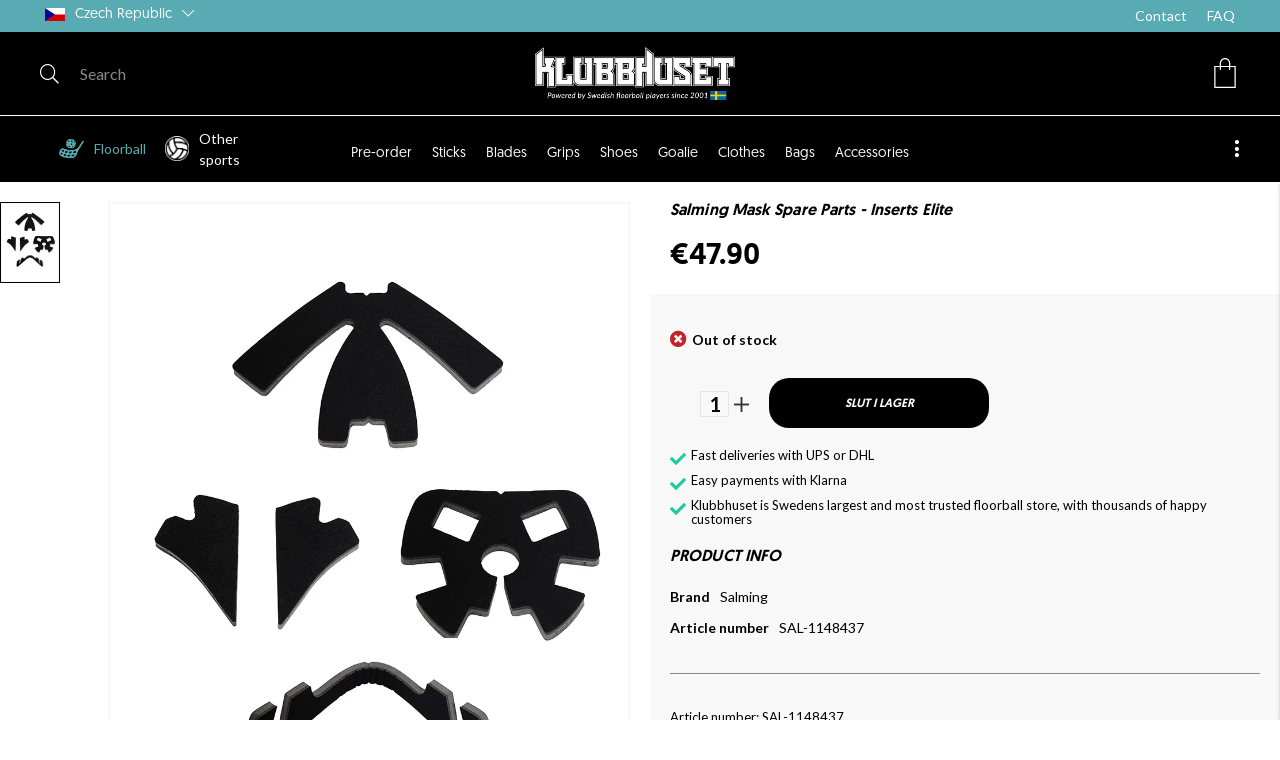

--- FILE ---
content_type: text/html;charset=UTF-8
request_url: https://klubbhuset.com/en-cz/article/salming-mask-spare-parts---inserts-elite
body_size: 77803
content:
<!doctype html>
<html lang="en">
	<head>
		<meta charset="utf-8">
		<meta http-equiv="x-ua-compatible" content="ie=edge">
		<meta name="viewport" content="width=device-width, initial-scale=1">
		<meta property="og:image" content="https://media.viskan.com/v2/klubbhusetprod/normal/SAL-1148437_Black_1_Salming%20Hjälmtillbehör%20-%20Inredning%20Elite.jpg"/>
				<meta name="robots" content="index,follow"/>
	<meta name="description" content=""/>
<meta property="og:title" content="Salming Mask Spare Parts - Inserts Elite - Klubbhuset"/>
<meta property="og:description" content=""/>
<meta property="og:site_name" content="Klubbhuset"/>
<meta property="og:type" content="product"/>
<meta property="og:url" content="https://klubbhuset.com/en-cz/article/salming-mask-spare-parts---inserts-elite"/>

<meta name="google-site-verification" content="-ANhep7nsV_zqxHWsDd55_joxiOYjtFUrBPHW0zKmtg"/>
<title>Salming Mask Spare Parts - Inserts Elite - Klubbhuset</title>
<link rel="canonical" href="https://klubbhuset.com/en-cz/article/salming-mask-spare-parts---inserts-elite"/>

<link rel="alternate" hreflang="en-cz" href="https://klubbhuset.com/en-cz/article/salming-mask-spare-parts---inserts-elite"/>
		<link rel="alternate" hreflang="en-dk" href="https://klubbhuset.com/en-dk/article/salming-mask-spare-parts---inserts-elite"/>
		<link rel="alternate" hreflang="en-fi" href="https://klubbhuset.com/en-fi/article/salming-mask-spare-parts---inserts-elite"/>
		<link rel="alternate" hreflang="en-de" href="https://klubbhuset.com/en-de/article/salming-mask-spare-parts---inserts-elite"/>
		<link rel="alternate" hreflang="en-lv" href="https://klubbhuset.com/en-lv/article/salming-mask-spare-parts---inserts-elite"/>
		<link rel="alternate" hreflang="en-sk" href="https://klubbhuset.com/en-sk/article/salming-mask-spare-parts---inserts-elite"/>
		<link rel="alternate" hreflang="sv-se" href="https://klubbhuset.com/sv-se/article/salming-hjalmtillbehor---inredning-elite"/>
		<link rel="alternate" href="https://klubbhuset.com/" hreflang="x-default"/>
<link rel="icon" type="image/png" href="https://media.viskan.com/v2/klubbhusetprod/original/favicon-16x16.png" sizes="16x16"/>
		<link rel="icon" type="image/png" href="https://media.viskan.com/v2/klubbhusetprod/original/favicon-24x24.png" sizes="24x24"/>
		<link rel="icon" type="image/png" href="https://media.viskan.com/v2/klubbhusetprod/original/favicon-32x32.png" sizes="32x32"/>
	<link rel="preload" href="https://cdn.viskan.com/V12/6.8.2/index.js" as="script">


<link rel="preload" href="/build/chunks/runtime~main-70114aca6348bde82df3.js" as="script">

<link rel="preload" href="/build/chunks/226b057f3a36985b0e4d.js" as="script">

<link rel="preload" href="/build/chunks/90985f9436c6c9025815.js" as="script">

<link rel="preload" href="/build/chunks/fdf9b8a6804b71ec77af.js" as="script">

<link rel="preload" href="/build/chunks/dab96d1debec4f946cf1.js" as="script">

<link rel="preload" href="/build/chunks/b2db2776f89aa03f57e2.js" as="script">

<link rel="preload" href="/build/chunks/539364090b29522a355b.js" as="script">

<link rel="preload" href="/build/chunks/b99ddcba652c3e15c4f0.js" as="script">

<link rel="preload" href="/build/chunks/22fcd60c742cf9113809.js" as="script">

<link rel="preload" href="/build/chunks/9a9a32b38883f2f96d7f.js" as="script">

<link rel="preload" href="/build/chunks/033baee4ae4f3c1ecb50.js" as="script">

<link rel="preload" href="/build/chunks/fb8ef788c39f7b27bdbe.js" as="script">

<link rel="preload" href="/build/chunks/1ac91c584465f85e8d64.js" as="script">

<link rel="preload" href="/build/chunks/6095752937912bd954fa.js" as="script">

<link rel="preload" href="/build/chunks/54997ae3c92c14b2d7da.js" as="script">

<link rel="preload" href="/build/chunks/0593322a699ab427b9cb.js" as="script">



<link rel="preload" href="/build/chunks/main-31cc186bd898cc8bce3d.css" as="style">


<link rel="preload" href="/customer.css" as="style">

<link rel="preload" href="https://cdn.viskan.com/font-awesome/releases/v5.15.1/webfonts/fa-light-300.woff2" as="font" type="font/woff2" crossorigin="anonymous">
	<link rel="preload" href="https://cdn.viskan.com/font-awesome/releases/v5.15.1/webfonts/fa-regular-400.woff2" as="font" type="font/woff2" crossorigin="anonymous">
	<link rel="preload" href="https://cdn.viskan.com/font-awesome/releases/v5.15.1/webfonts/fa-brands-400.woff2" as="font" type="font/woff2" crossorigin="anonymous">
	<link rel="preload" href="https://cdn.viskan.com/font-awesome/releases/v5.15.1/webfonts/fa-solid-900.woff2" as="font" type="font/woff2" crossorigin="anonymous">
<link rel="preconnect" href="https://media.viskan.com">
<script id="CookieConsent" type="text/javascript" data-culture="EN" type="text/javascript" src="https://policy.app.cookieinformation.com/uc.js" data-gcm-version="2.0"></script>
</head>
	<body>
		<div class="Breakpoint-value"></div>
		<div id="Streamline">
			<script>
				//<![CDATA[
					window._streamline = window._streamline || {};
					window._streamline.siteContext = 

{
	"aggregateAttribute1Group": true,
	"aggregateAttribute2Group": false,
	"aggregateAttribute3Group": false,
	"articleUrlPrefix": "article",
	"club_id": "0",
	
	"cmsSettings": {
		"tags": { "article": "cms-article-x", "articleQuickBuy": "cms-article-quick-buy-x", "computedStyles": "cms-computed-styles", "css": "custom-css", "defaultTree": "estore-x", "footer": "cms-footer-x", "header": "cms-header-x", "styles": "cms-styles", "presetStyles": "cms-preset-styles", "computedPresetStyles": "cms-computed-preset-styles", "componentPresets": "cms-component-presets" }
	},
	"environment": "Production",
	"mediaConfig": {
		"mediaPath": "",
		"mediaServiceBaseURL": "https://media.viskan.com/v2/klubbhusetprod",
		"scalings": {"normal":{"name":"normal","width":640,"height":640,"fitIn":true,"quality":90},"thumbnail":{"name":"thumbnail","width":100,"height":133,"fitIn":true},"original":{"name":"original","width":3000,"height":1700,"fitIn":true,"quality":90},"large":{"name":"large","width":1000,"height":1000,"fitIn":true},"list":{"name":"list","width":640,"height":640,"fitIn":true}}
	},
	"dataCollector": {
		"endpoint": "",
		"instanceAlias": ""
	},
	"companyName": "Klubbhuset",
	"customer": {
		"isBusinessAllowed": true,
		"isPersonAllowed": true
	},
	"country_code": "CZ",
	"countries": [{
			"id": 4,
			"iso": "CZ",
			"language": "en",
			"languageId": 3,
			"name": "Czech Republic",
			"shopable": true,
			"selectable": true,
			"handledAs": ""
		},{
			"id": 2,
			"iso": "DK",
			"language": "en",
			"languageId": 3,
			"name": "Denmark",
			"shopable": true,
			"selectable": true,
			"handledAs": ""
		},{
			"id": 1,
			"iso": "FI",
			"language": "en",
			"languageId": 3,
			"name": "Finland",
			"shopable": true,
			"selectable": true,
			"handledAs": ""
		},{
			"id": 3,
			"iso": "DE",
			"language": "en",
			"languageId": 3,
			"name": "Germany",
			"shopable": true,
			"selectable": true,
			"handledAs": ""
		},{
			"id": 6,
			"iso": "LV",
			"language": "en",
			"languageId": 3,
			"name": "Latvia",
			"shopable": true,
			"selectable": true,
			"handledAs": ""
		},{
			"id": 5,
			"iso": "SK",
			"language": "en",
			"languageId": 3,
			"name": "Slovakia",
			"shopable": true,
			"selectable": true,
			"handledAs": ""
		},{
			"id": 0,
			"iso": "SE",
			"language": "sv",
			"languageId": 1,
			"name": "Sweden",
			"shopable": true,
			"selectable": true,
			"handledAs": ""
		}],
	
	"country_id": 4,
	"countryShopable": true,
	"countrySelectable": true,
	"countryHandledAs": "",
	"currency_code": "EUR",
	"currency_id": "1",
	
	"defaultLanguageId": 1,
	"lang_code_web": "en",
	"lang_id": 3,
	"loadCategoryOnArticle": false,
	"locale": "en-CZ",
	"localePickerPath": "/locale/",
	"reCAPTCHASiteKey": "6LdHqBEUAAAAALG-INwaSDHoIS6Vlsxc7sHK-BvA",
	"searchUrlPrefix": "/search",
	"selectedPurchaseCountry": {
			"id": 4,
			"iso": "CZ",
			"language": "en",
			"languageId": 3,
			"name": "Czech Republic",
			"shopable": true,
			"selectable": true,
			"handledAs": ""
		},
	"settings": {
		"addArticleFilterToUrl": true,
		"daysAsBrandNew": 30,
		"excludeOutOfStockListArticles": true,
		"articleStoreEnabled": false,
		"checkMediaEnabled": true,
		"ingridShippingAssistantEnabled": false,
		"ingridShippingAssistantEnabled_country": false,
		"klarnaShippingAssistantEnabled": false,
		"klarnaShippingAssistantEnabled_country": false,
		"klarnaSeparateShippingAddressEnabled": false,
		"remarketing": false,
		"useArticleQuickBuyLayout": false,
		"receiptUrlPath": "receipt",
		"termsUrlPath": "terms-and-conditions",
		"checkoutUrl": "checkout",
		"hideZeroPrice": false,
		"showLowestPrice": false,
		"articleListWithPrentypes": false,
		"isSizeMatchRequired": false,
		"useFallbackImageForSize": false,
		"isAttr3MatchRequired": false,
		"receiptLayout": "default",
		"noPreselectAttribute1": false,
		"noPreselectAttribute2": false,
		"noPreselectAttribute3": false,
		"disableExVATForB2B": false
	},
	"thirdParty": {
		"googleAnalyticsId": "",
		"googleTagManagerId": "GTM-NN8HB48",
		"googleAnalyticsUa":false,
		"googleAnalytics4":true
	},
	"localeMode": "LANGUAGE_AND_COUNTRY_IN_PATH",
	"useLookup": true,
	"sellerId": -1
}
;
					window._streamline.customerOnLoadStatus = 
		{
			"logged_in": false,
			"logged_in_level": 0,
			"person_flg": true
		}
	;
					window.__PRELOADED_STREAMLINE_STATE__ = 

		{
			
					article: {
						article: {"link_friendly_name":"salming-mask-spare-parts---inserts-elite","art_id":8080,"defaultCategory":{"cat_id":392,"catname":"Goalie Masks","link_friendly_name":"floorball/goalie/masks/","hierarchy":{"level":5,"level_3":344,"level_4":358}},"brandnew":false,"articleCampaigns":[],"inStoreStock":false,"incomingInStock":false,"brandName":"Salming","art_desc":"","articleCategories":[{"default_flg":false,"category":{"cat_id":344,"catname":"Floorball","link_friendly_name":"floorball/","hierarchy":{"level":3,"level_3":344,"level_4":0}}},{"default_flg":false,"category":{"cat_id":358,"catname":"Goalie","link_friendly_name":"floorball/goalie/","hierarchy":{"level":4,"level_3":344,"level_4":358}}},{"default_flg":true,"category":{"cat_id":392,"catname":"Goalie Masks","link_friendly_name":"floorball/goalie/masks/","hierarchy":{"level":5,"level_3":344,"level_4":358}}},{"default_flg":false,"category":{"cat_id":576,"catname":"Brands","link_friendly_name":"brands/","hierarchy":{"level":3,"level_3":576,"level_4":0}}},{"default_flg":false,"category":{"cat_id":582,"catname":"Salming","link_friendly_name":"brands/salming/","hierarchy":{"level":4,"level_3":576,"level_4":582}}},{"default_flg":false,"category":{"cat_id":718,"catname":"Mask Spare parts","link_friendly_name":"floorball/goalie/mask-spare-parts/","hierarchy":{"level":5,"level_3":344,"level_4":358}}}],"inStock":false,"brand":{"name":"Salming","linkFriendlyName":"brands/salming/","mediaFileName":"","brandId":12},"propertyKeys":[],"articleAttributes":[{"sku_id":57097,"attr1_id":1,"attr2_id":105,"attr3_id":0,"pluno":"008080001105000","ean13":"","supplierNo":"1148437-0101","weight":"300.00","width":"0","height":"0","length":"0","volume":0,"extra_1":"","extra_2":"","extra_3":"","skuStatus":"FOR_SALE","brandnew":false,"inStock":false,"inStoreStock":false,"incomingInStock":false,"stockBalance":0,"incomingStockBalance":0,"closestEstimatedShippingDate":null,"del_dat":null,"articlePrice":{"club_id":0,"price_sales":47.9,"price_sales_exvat":39.59,"price_org":47.9,"price_org_exvat":39.59,"price_rec":0,"price_rec_exvat":0,"price_unit":0,"price_unit_exvat":0,"vat":0.21,"camp_id":-1,"lowestPrice":0.0,"offertype_id":-1,"isPriceCampaign":false},"rentalPeriods":[],"attribute1":{"attr1_id":1,"attr1_no":"","rgb_code":"","colorGroup":"Black","attr1_code":"Black","attr1_desc":""},"attribute2":{"attr2_id":105,"attr2_no":"","attr2_code":"Onesize","attr2_desc":"","sort":2},"attribute3":{"attr3_id":0,"attr3_no":"","attr3_code":"(Ingen)","attr3_desc":"(Ingen)"},"propertyKeys":[{"keygroup":"","propertykey_name_internal":"nonStockItem","propertykey_name":"nonStockItem","propertykey_desc":"nonStockItem","propertyValues":[{"propertyvalue":"false","propertyvalue_desc":"False","propertyvalue_internal":"false"}]}]}],"art_desc2":"","artname":"Salming Mask Spare Parts - Inserts Elite","meta_description":"","virtual_flg":false,"prentypes":[],"relatedArticles":[{"article":{"art_id":3711,"art_no":"SAL-1149413","attr1_id_display":0,"articleType":"normal","artname":"Salming Spare Pads E-SERIES","link_friendly_name":"salming-spare-pads-e-series","art_desc":"","art_desc2":"","virtual_flg":false,"bulky_flg":true,"brandName":"Salming","brand":{"name":"Salming","linkFriendlyName":"brands/salming/","mediaFileName":""},"brandnew":false,"inStock":true,"articleAttributeMedias":[{"art_id":3711,"attr1_id":1,"attr2_id":0,"attr3_id":0,"media_id":10749,"row_id":1010,"imagetype":"Front","media":{"filename":"SAL-1149413_Black_1_Salming Padding E-series (Spare Cushion for Kneepad).jpg","image_width":900,"image_height":1200,"media_type":"JPG","alternativeText":"","media_desc":"SAL-1149413_Black_1_Salming Padding E-series (Spare Cushion for Kneepad).jpg"},"sort":0}],"articleAttributes":[{"sku_id":30980,"attr1_id":1,"attr2_id":66,"attr3_id":0,"ean13":"7333049114098","pluno":"003711001066000","supplierNo":"1149413-0708-XS","skuStatus":"FOR_SALE","brandnew":false,"inStock":true,"del_dat":null,"articlePrice":{"price_sales":47.9,"price_sales_exvat":39.59,"price_org":47.9,"price_org_exvat":39.59,"price_rec":0,"price_rec_exvat":0,"club_id":0,"price_unit":0,"price_unit_exvat":0,"vat":0.21,"camp_id":-1},"rentalPeriods":[],"attribute1":{"attr1_id":1,"attr1_no":"","rgb_code":"","colorGroup":"Black","attr1_code":"Black","attr1_desc":""},"attribute2":{"attr2_id":66,"attr2_no":"","attr2_code":"XS","attr2_desc":""},"attribute3":{"attr3_id":0,"attr3_no":"","attr3_code":"(Ingen)","attr3_desc":"(Ingen)"},"propertyKeys":[{"keygroup":"","propertykey_name_internal":"nonStockItem","propertykey_name":"nonStockItem","propertykey_desc":"nonStockItem","propertyValues":[{"propertyvalue":"false","propertyvalue_desc":"False","propertyvalue_internal":"false"}]}]},{"sku_id":30978,"attr1_id":1,"attr2_id":62,"attr3_id":0,"ean13":"7333049114074","pluno":"003711001062000","supplierNo":"1149413-0708-M","skuStatus":"FOR_SALE","brandnew":false,"inStock":true,"del_dat":null,"articlePrice":{"price_sales":47.9,"price_sales_exvat":39.59,"price_org":47.9,"price_org_exvat":39.59,"price_rec":0,"price_rec_exvat":0,"club_id":0,"price_unit":0,"price_unit_exvat":0,"vat":0.21,"camp_id":-1},"rentalPeriods":[],"attribute1":{"attr1_id":1,"attr1_no":"","rgb_code":"","colorGroup":"Black","attr1_code":"Black","attr1_desc":""},"attribute2":{"attr2_id":62,"attr2_no":"","attr2_code":"M","attr2_desc":""},"attribute3":{"attr3_id":0,"attr3_no":"","attr3_code":"(Ingen)","attr3_desc":"(Ingen)"},"propertyKeys":[{"keygroup":"","propertykey_name_internal":"nonStockItem","propertykey_name":"nonStockItem","propertykey_desc":"nonStockItem","propertyValues":[{"propertyvalue":"false","propertyvalue_desc":"False","propertyvalue_internal":"false"}]}]},{"sku_id":30979,"attr1_id":1,"attr2_id":65,"attr3_id":0,"ean13":"7333049114081","pluno":"003711001065000","supplierNo":"1149413-0708-XL","skuStatus":"FOR_SALE","brandnew":false,"inStock":true,"del_dat":null,"articlePrice":{"price_sales":47.9,"price_sales_exvat":39.59,"price_org":47.9,"price_org_exvat":39.59,"price_rec":0,"price_rec_exvat":0,"club_id":0,"price_unit":0,"price_unit_exvat":0,"vat":0.21,"camp_id":-1},"rentalPeriods":[],"attribute1":{"attr1_id":1,"attr1_no":"","rgb_code":"","colorGroup":"Black","attr1_code":"Black","attr1_desc":""},"attribute2":{"attr2_id":65,"attr2_no":"","attr2_code":"XL","attr2_desc":""},"attribute3":{"attr3_id":0,"attr3_no":"","attr3_code":"(Ingen)","attr3_desc":"(Ingen)"},"propertyKeys":[{"keygroup":"","propertykey_name_internal":"nonStockItem","propertykey_name":"nonStockItem","propertykey_desc":"nonStockItem","propertyValues":[{"propertyvalue":"false","propertyvalue_desc":"False","propertyvalue_internal":"false"}]}]}],"articleCampaigns":[],"propertyKeys":[{"keygroup":null,"propertykey_name_internal":null,"propertykey_name":null,"propertykey_desc":null,"propertyValues":[{"propertyvalue":"Normal","propertyvalue_desc":"","propertyvalue_internal":"Normal"}]}]},"attr1_id":0,"attr1_id_rel":0,"attr2_id":0,"attr2_id_rel":0,"attr3_id":0,"attr3_id_rel":0,"relation_no":0,"relation_type":0,"sort":3},{"article":{"art_id":10982,"art_no":"SAL-1141537","attr1_id_display":1,"articleType":"normal","artname":"Salming Målvaktsbyxa Goalie Pants (23/24)","link_friendly_name":"salming-malvaktsbyxa-goalie-pants-2324","art_desc":"","art_desc2":"","virtual_flg":false,"bulky_flg":true,"brandName":"Salming","brand":{"name":"Salming","linkFriendlyName":"brands/salming/","mediaFileName":""},"brandnew":false,"inStock":true,"articleAttributeMedias":[{"art_id":10982,"attr1_id":1,"attr2_id":0,"attr3_id":0,"media_id":28938,"row_id":1010,"imagetype":"Front","media":{"filename":"SAL-1141537_Black_1_Salming Målvaktsbyxa Goalie Pants (23-24)-NY.jpg","image_width":1200,"image_height":1600,"media_type":"JPG","alternativeText":"","media_desc":"SAL-1141537_Black_1_Salming Målvaktsbyxa Goalie Pants (23-24)-NY.jpg"},"sort":0},{"art_id":10982,"attr1_id":1,"attr2_id":0,"attr3_id":0,"media_id":28939,"row_id":1011,"imagetype":"Back","media":{"filename":"SAL-1141537_Black_2_Salming Målvaktsbyxa Goalie Pants (23-24)-NY.jpg","image_width":1200,"image_height":1600,"media_type":"JPG","alternativeText":"","media_desc":"SAL-1141537_Black_2_Salming Målvaktsbyxa Goalie Pants (23-24)-NY.jpg"},"sort":0},{"art_id":10982,"attr1_id":1,"attr2_id":0,"attr3_id":0,"media_id":28940,"row_id":1100,"imagetype":"Extra","media":{"filename":"SAL-1141537_Black_3_Salming Målvaktsbyxa Goalie Pants (23-24)-NY.jpg","image_width":1200,"image_height":1600,"media_type":"JPG","alternativeText":"","media_desc":"SAL-1141537_Black_3_Salming Målvaktsbyxa Goalie Pants (23-24)-NY.jpg"},"sort":0},{"art_id":10982,"attr1_id":1,"attr2_id":0,"attr3_id":0,"media_id":28955,"row_id":1101,"imagetype":"Extra","media":{"filename":"SAL-1141537_Black_4_Salming Målvaktsbyxa Goalie Pants (23-24)-NY.jpg","image_width":1200,"image_height":1600,"media_type":"JPG","alternativeText":"","media_desc":"SAL-1141537_Black_4_Salming Målvaktsbyxa Goalie Pants (23-24)-NY.jpg"},"sort":0}],"articleAttributes":[{"sku_id":71900,"attr1_id":1,"attr2_id":5,"attr3_id":0,"ean13":"","pluno":"010982001005000","supplierNo":"1141538-0101-128","skuStatus":"FOR_SALE","brandnew":false,"inStock":true,"del_dat":null,"articlePrice":{"price_sales":143.9,"price_sales_exvat":118.93,"price_org":143.9,"price_org_exvat":118.93,"price_rec":0,"price_rec_exvat":0,"club_id":0,"price_unit":0,"price_unit_exvat":0,"vat":0.21,"camp_id":-1},"rentalPeriods":[],"attribute1":{"attr1_id":1,"attr1_no":"","rgb_code":"","colorGroup":"Black","attr1_code":"Black","attr1_desc":""},"attribute2":{"attr2_id":5,"attr2_no":"","attr2_code":"128 cl","attr2_desc":""},"attribute3":{"attr3_id":0,"attr3_no":"","attr3_code":"(Ingen)","attr3_desc":"(Ingen)"},"propertyKeys":[{"keygroup":"","propertykey_name_internal":"nonStockItem","propertykey_name":"nonStockItem","propertykey_desc":"nonStockItem","propertyValues":[{"propertyvalue":"false","propertyvalue_desc":"False","propertyvalue_internal":"false"}]}]},{"sku_id":71901,"attr1_id":1,"attr2_id":7,"attr3_id":0,"ean13":"","pluno":"010982001007000","supplierNo":"1141538-0101-140","skuStatus":"FOR_SALE","brandnew":false,"inStock":false,"del_dat":null,"articlePrice":{"price_sales":143.9,"price_sales_exvat":118.93,"price_org":143.9,"price_org_exvat":118.93,"price_rec":0,"price_rec_exvat":0,"club_id":0,"price_unit":0,"price_unit_exvat":0,"vat":0.21,"camp_id":-1},"rentalPeriods":[],"attribute1":{"attr1_id":1,"attr1_no":"","rgb_code":"","colorGroup":"Black","attr1_code":"Black","attr1_desc":""},"attribute2":{"attr2_id":7,"attr2_no":"","attr2_code":"140 cl","attr2_desc":""},"attribute3":{"attr3_id":0,"attr3_no":"","attr3_code":"(Ingen)","attr3_desc":"(Ingen)"},"propertyKeys":[{"keygroup":"","propertykey_name_internal":"nonStockItem","propertykey_name":"nonStockItem","propertykey_desc":"nonStockItem","propertyValues":[{"propertyvalue":"false","propertyvalue_desc":"False","propertyvalue_internal":"false"}]}]},{"sku_id":71902,"attr1_id":1,"attr2_id":9,"attr3_id":0,"ean13":"","pluno":"010982001009000","supplierNo":"1141538-0101-152","skuStatus":"FOR_SALE","brandnew":false,"inStock":true,"del_dat":null,"articlePrice":{"price_sales":143.9,"price_sales_exvat":118.93,"price_org":143.9,"price_org_exvat":118.93,"price_rec":0,"price_rec_exvat":0,"club_id":0,"price_unit":0,"price_unit_exvat":0,"vat":0.21,"camp_id":-1},"rentalPeriods":[],"attribute1":{"attr1_id":1,"attr1_no":"","rgb_code":"","colorGroup":"Black","attr1_code":"Black","attr1_desc":""},"attribute2":{"attr2_id":9,"attr2_no":"","attr2_code":"152 cl","attr2_desc":""},"attribute3":{"attr3_id":0,"attr3_no":"","attr3_code":"(Ingen)","attr3_desc":"(Ingen)"},"propertyKeys":[{"keygroup":"","propertykey_name_internal":"nonStockItem","propertykey_name":"nonStockItem","propertykey_desc":"nonStockItem","propertyValues":[{"propertyvalue":"false","propertyvalue_desc":"False","propertyvalue_internal":"false"}]}]},{"sku_id":71903,"attr1_id":1,"attr2_id":11,"attr3_id":0,"ean13":"","pluno":"010982001011000","supplierNo":"1141538-0101-164","skuStatus":"FOR_SALE","brandnew":false,"inStock":true,"del_dat":null,"articlePrice":{"price_sales":143.9,"price_sales_exvat":118.93,"price_org":143.9,"price_org_exvat":118.93,"price_rec":0,"price_rec_exvat":0,"club_id":0,"price_unit":0,"price_unit_exvat":0,"vat":0.21,"camp_id":-1},"rentalPeriods":[],"attribute1":{"attr1_id":1,"attr1_no":"","rgb_code":"","colorGroup":"Black","attr1_code":"Black","attr1_desc":""},"attribute2":{"attr2_id":11,"attr2_no":"","attr2_code":"164 cl","attr2_desc":""},"attribute3":{"attr3_id":0,"attr3_no":"","attr3_code":"(Ingen)","attr3_desc":"(Ingen)"},"propertyKeys":[{"keygroup":"","propertykey_name_internal":"nonStockItem","propertykey_name":"nonStockItem","propertykey_desc":"nonStockItem","propertyValues":[{"propertyvalue":"false","propertyvalue_desc":"False","propertyvalue_internal":"false"}]}]},{"sku_id":71908,"attr1_id":1,"attr2_id":66,"attr3_id":0,"ean13":"","pluno":"010982001066000","supplierNo":"1141537-0101-XS","skuStatus":"FOR_SALE","brandnew":false,"inStock":true,"del_dat":null,"articlePrice":{"price_sales":191.9,"price_sales_exvat":158.6,"price_org":191.9,"price_org_exvat":158.59,"price_rec":0,"price_rec_exvat":0,"club_id":0,"price_unit":0,"price_unit_exvat":0,"vat":0.21,"camp_id":-1},"rentalPeriods":[],"attribute1":{"attr1_id":1,"attr1_no":"","rgb_code":"","colorGroup":"Black","attr1_code":"Black","attr1_desc":""},"attribute2":{"attr2_id":66,"attr2_no":"","attr2_code":"XS","attr2_desc":""},"attribute3":{"attr3_id":0,"attr3_no":"","attr3_code":"(Ingen)","attr3_desc":"(Ingen)"},"propertyKeys":[{"keygroup":"","propertykey_name_internal":"nonStockItem","propertykey_name":"nonStockItem","propertykey_desc":"nonStockItem","propertyValues":[{"propertyvalue":"false","propertyvalue_desc":"False","propertyvalue_internal":"false"}]}]},{"sku_id":71906,"attr1_id":1,"attr2_id":63,"attr3_id":0,"ean13":"","pluno":"010982001063000","supplierNo":"1141537-0101-S","skuStatus":"FOR_SALE","brandnew":false,"inStock":false,"del_dat":null,"articlePrice":{"price_sales":191.9,"price_sales_exvat":158.6,"price_org":191.9,"price_org_exvat":158.59,"price_rec":0,"price_rec_exvat":0,"club_id":0,"price_unit":0,"price_unit_exvat":0,"vat":0.21,"camp_id":-1},"rentalPeriods":[],"attribute1":{"attr1_id":1,"attr1_no":"","rgb_code":"","colorGroup":"Black","attr1_code":"Black","attr1_desc":""},"attribute2":{"attr2_id":63,"attr2_no":"","attr2_code":"S","attr2_desc":""},"attribute3":{"attr3_id":0,"attr3_no":"","attr3_code":"(Ingen)","attr3_desc":"(Ingen)"},"propertyKeys":[{"keygroup":"","propertykey_name_internal":"nonStockItem","propertykey_name":"nonStockItem","propertykey_desc":"nonStockItem","propertyValues":[{"propertyvalue":"false","propertyvalue_desc":"False","propertyvalue_internal":"false"}]}]},{"sku_id":71905,"attr1_id":1,"attr2_id":62,"attr3_id":0,"ean13":"","pluno":"010982001062000","supplierNo":"1141537-0101-M","skuStatus":"FOR_SALE","brandnew":false,"inStock":false,"del_dat":null,"articlePrice":{"price_sales":191.9,"price_sales_exvat":158.6,"price_org":191.9,"price_org_exvat":158.59,"price_rec":0,"price_rec_exvat":0,"club_id":0,"price_unit":0,"price_unit_exvat":0,"vat":0.21,"camp_id":-1},"rentalPeriods":[],"attribute1":{"attr1_id":1,"attr1_no":"","rgb_code":"","colorGroup":"Black","attr1_code":"Black","attr1_desc":""},"attribute2":{"attr2_id":62,"attr2_no":"","attr2_code":"M","attr2_desc":""},"attribute3":{"attr3_id":0,"attr3_no":"","attr3_code":"(Ingen)","attr3_desc":"(Ingen)"},"propertyKeys":[{"keygroup":"","propertykey_name_internal":"nonStockItem","propertykey_name":"nonStockItem","propertykey_desc":"nonStockItem","propertyValues":[{"propertyvalue":"false","propertyvalue_desc":"False","propertyvalue_internal":"false"}]}]},{"sku_id":71904,"attr1_id":1,"attr2_id":61,"attr3_id":0,"ean13":"","pluno":"010982001061000","supplierNo":"1141537-0101-L","skuStatus":"FOR_SALE","brandnew":false,"inStock":true,"del_dat":null,"articlePrice":{"price_sales":191.9,"price_sales_exvat":158.6,"price_org":191.9,"price_org_exvat":158.59,"price_rec":0,"price_rec_exvat":0,"club_id":0,"price_unit":0,"price_unit_exvat":0,"vat":0.21,"camp_id":-1},"rentalPeriods":[],"attribute1":{"attr1_id":1,"attr1_no":"","rgb_code":"","colorGroup":"Black","attr1_code":"Black","attr1_desc":""},"attribute2":{"attr2_id":61,"attr2_no":"","attr2_code":"L","attr2_desc":""},"attribute3":{"attr3_id":0,"attr3_no":"","attr3_code":"(Ingen)","attr3_desc":"(Ingen)"},"propertyKeys":[{"keygroup":"","propertykey_name_internal":"nonStockItem","propertykey_name":"nonStockItem","propertykey_desc":"nonStockItem","propertyValues":[{"propertyvalue":"false","propertyvalue_desc":"False","propertyvalue_internal":"false"}]}]},{"sku_id":71907,"attr1_id":1,"attr2_id":65,"attr3_id":0,"ean13":"","pluno":"010982001065000","supplierNo":"1141537-0101-XL","skuStatus":"FOR_SALE","brandnew":false,"inStock":false,"del_dat":null,"articlePrice":{"price_sales":191.9,"price_sales_exvat":158.6,"price_org":191.9,"price_org_exvat":158.59,"price_rec":0,"price_rec_exvat":0,"club_id":0,"price_unit":0,"price_unit_exvat":0,"vat":0.21,"camp_id":-1},"rentalPeriods":[],"attribute1":{"attr1_id":1,"attr1_no":"","rgb_code":"","colorGroup":"Black","attr1_code":"Black","attr1_desc":""},"attribute2":{"attr2_id":65,"attr2_no":"","attr2_code":"XL","attr2_desc":""},"attribute3":{"attr3_id":0,"attr3_no":"","attr3_code":"(Ingen)","attr3_desc":"(Ingen)"},"propertyKeys":[{"keygroup":"","propertykey_name_internal":"nonStockItem","propertykey_name":"nonStockItem","propertykey_desc":"nonStockItem","propertyValues":[{"propertyvalue":"false","propertyvalue_desc":"False","propertyvalue_internal":"false"}]}]},{"sku_id":71909,"attr1_id":1,"attr2_id":67,"attr3_id":0,"ean13":"","pluno":"010982001067000","supplierNo":"1141537-0101-XXL","skuStatus":"FOR_SALE","brandnew":false,"inStock":true,"del_dat":null,"articlePrice":{"price_sales":191.9,"price_sales_exvat":158.6,"price_org":191.9,"price_org_exvat":158.59,"price_rec":0,"price_rec_exvat":0,"club_id":0,"price_unit":0,"price_unit_exvat":0,"vat":0.21,"camp_id":-1},"rentalPeriods":[],"attribute1":{"attr1_id":1,"attr1_no":"","rgb_code":"","colorGroup":"Black","attr1_code":"Black","attr1_desc":""},"attribute2":{"attr2_id":67,"attr2_no":"","attr2_code":"XXL","attr2_desc":""},"attribute3":{"attr3_id":0,"attr3_no":"","attr3_code":"(Ingen)","attr3_desc":"(Ingen)"},"propertyKeys":[{"keygroup":"","propertykey_name_internal":"nonStockItem","propertykey_name":"nonStockItem","propertykey_desc":"nonStockItem","propertyValues":[{"propertyvalue":"false","propertyvalue_desc":"False","propertyvalue_internal":"false"}]}]}],"articleCampaigns":[],"propertyKeys":[{"keygroup":null,"propertykey_name_internal":null,"propertykey_name":null,"propertykey_desc":null,"propertyValues":[{"propertyvalue":"Normal","propertyvalue_desc":"","propertyvalue_internal":"Normal"}]}]},"attr1_id":0,"attr1_id_rel":0,"attr2_id":0,"attr2_id_rel":0,"attr3_id":0,"attr3_id_rel":0,"relation_no":0,"relation_type":0,"sort":4},{"article":{"art_id":10986,"art_no":"SAL-1149417","attr1_id_display":377,"articleType":"normal","artname":"Salming Kneepads E-SERIES","link_friendly_name":"salming-kneepads-e-series","art_desc":"","art_desc2":"","virtual_flg":false,"bulky_flg":true,"brandName":"Salming","brand":{"name":"Salming","linkFriendlyName":"brands/salming/","mediaFileName":""},"brandnew":false,"inStock":true,"articleAttributeMedias":[{"art_id":10986,"attr1_id":377,"attr2_id":0,"attr3_id":0,"media_id":28951,"row_id":1010,"imagetype":"Front","media":{"filename":"SAL-1149417_Black-Grey_1_Salming Knäskydd E-SERIES (23-24)-NY.jpg","image_width":1200,"image_height":1600,"media_type":"JPG","alternativeText":"","media_desc":"SAL-1149417_Black-Grey_1_Salming Knäskydd E-SERIES (23-24)-NY.jpg"},"sort":0},{"art_id":10986,"attr1_id":377,"attr2_id":0,"attr3_id":0,"media_id":28956,"row_id":1011,"imagetype":"Back","media":{"filename":"SAL-1149417_Black-Grey_2_Salming Knäskydd E-SERIES (23-24)-NY.jpg","image_width":1200,"image_height":1600,"media_type":"JPG","alternativeText":"","media_desc":"SAL-1149417_Black-Grey_2_Salming Knäskydd E-SERIES (23-24)-NY.jpg"},"sort":0},{"art_id":10986,"attr1_id":377,"attr2_id":0,"attr3_id":0,"media_id":28952,"row_id":1100,"imagetype":"Extra","media":{"filename":"SAL-1149417_Black-Grey_3_Salming Knäskydd E-SERIES (23-24)-NY.jpg","image_width":1200,"image_height":1600,"media_type":"JPG","alternativeText":"","media_desc":"SAL-1149417_Black-Grey_3_Salming Knäskydd E-SERIES (23-24)-NY.jpg"},"sort":0}],"articleAttributes":[{"sku_id":71929,"attr1_id":377,"attr2_id":66,"attr3_id":0,"ean13":"7333049158726","pluno":"010986377066000","supplierNo":"1149417-0110-XS","skuStatus":"FOR_SALE","brandnew":false,"inStock":true,"del_dat":null,"articlePrice":{"price_sales":124.7,"price_sales_exvat":103.06,"price_org":124.7,"price_org_exvat":103.06,"price_rec":0,"price_rec_exvat":0,"club_id":0,"price_unit":0,"price_unit_exvat":0,"vat":0.21,"camp_id":-1},"rentalPeriods":[],"attribute1":{"attr1_id":377,"attr1_no":"","rgb_code":"","colorGroup":"Black","attr1_code":"Black-Grey","attr1_desc":""},"attribute2":{"attr2_id":66,"attr2_no":"","attr2_code":"XS","attr2_desc":""},"attribute3":{"attr3_id":0,"attr3_no":"","attr3_code":"(Ingen)","attr3_desc":"(Ingen)"},"propertyKeys":[{"keygroup":"","propertykey_name_internal":"nonStockItem","propertykey_name":"nonStockItem","propertykey_desc":"nonStockItem","propertyValues":[{"propertyvalue":"false","propertyvalue_desc":"False","propertyvalue_internal":"false"}]}]},{"sku_id":71927,"attr1_id":377,"attr2_id":63,"attr3_id":0,"ean13":"7333049158702","pluno":"010986377063000","supplierNo":"1149417-0110-S","skuStatus":"FOR_SALE","brandnew":false,"inStock":true,"del_dat":null,"articlePrice":{"price_sales":124.7,"price_sales_exvat":103.06,"price_org":124.7,"price_org_exvat":103.06,"price_rec":0,"price_rec_exvat":0,"club_id":0,"price_unit":0,"price_unit_exvat":0,"vat":0.21,"camp_id":-1},"rentalPeriods":[],"attribute1":{"attr1_id":377,"attr1_no":"","rgb_code":"","colorGroup":"Black","attr1_code":"Black-Grey","attr1_desc":""},"attribute2":{"attr2_id":63,"attr2_no":"","attr2_code":"S","attr2_desc":""},"attribute3":{"attr3_id":0,"attr3_no":"","attr3_code":"(Ingen)","attr3_desc":"(Ingen)"},"propertyKeys":[{"keygroup":"","propertykey_name_internal":"nonStockItem","propertykey_name":"nonStockItem","propertykey_desc":"nonStockItem","propertyValues":[{"propertyvalue":"false","propertyvalue_desc":"False","propertyvalue_internal":"false"}]}]},{"sku_id":71926,"attr1_id":377,"attr2_id":62,"attr3_id":0,"ean13":"7333049158696","pluno":"010986377062000","supplierNo":"1149417-0110-M","skuStatus":"FOR_SALE","brandnew":false,"inStock":true,"del_dat":null,"articlePrice":{"price_sales":124.7,"price_sales_exvat":103.06,"price_org":124.7,"price_org_exvat":103.06,"price_rec":0,"price_rec_exvat":0,"club_id":0,"price_unit":0,"price_unit_exvat":0,"vat":0.21,"camp_id":-1},"rentalPeriods":[],"attribute1":{"attr1_id":377,"attr1_no":"","rgb_code":"","colorGroup":"Black","attr1_code":"Black-Grey","attr1_desc":""},"attribute2":{"attr2_id":62,"attr2_no":"","attr2_code":"M","attr2_desc":""},"attribute3":{"attr3_id":0,"attr3_no":"","attr3_code":"(Ingen)","attr3_desc":"(Ingen)"},"propertyKeys":[{"keygroup":"","propertykey_name_internal":"nonStockItem","propertykey_name":"nonStockItem","propertykey_desc":"nonStockItem","propertyValues":[{"propertyvalue":"false","propertyvalue_desc":"False","propertyvalue_internal":"false"}]}]},{"sku_id":71925,"attr1_id":377,"attr2_id":61,"attr3_id":0,"ean13":"7333049158689","pluno":"010986377061000","supplierNo":"1149417-0110-L","skuStatus":"FOR_SALE","brandnew":false,"inStock":true,"del_dat":null,"articlePrice":{"price_sales":124.7,"price_sales_exvat":103.06,"price_org":124.7,"price_org_exvat":103.06,"price_rec":0,"price_rec_exvat":0,"club_id":0,"price_unit":0,"price_unit_exvat":0,"vat":0.21,"camp_id":-1},"rentalPeriods":[],"attribute1":{"attr1_id":377,"attr1_no":"","rgb_code":"","colorGroup":"Black","attr1_code":"Black-Grey","attr1_desc":""},"attribute2":{"attr2_id":61,"attr2_no":"","attr2_code":"L","attr2_desc":""},"attribute3":{"attr3_id":0,"attr3_no":"","attr3_code":"(Ingen)","attr3_desc":"(Ingen)"},"propertyKeys":[{"keygroup":"","propertykey_name_internal":"nonStockItem","propertykey_name":"nonStockItem","propertykey_desc":"nonStockItem","propertyValues":[{"propertyvalue":"false","propertyvalue_desc":"False","propertyvalue_internal":"false"}]}]},{"sku_id":71928,"attr1_id":377,"attr2_id":65,"attr3_id":0,"ean13":"7333049158719","pluno":"010986377065000","supplierNo":"1149417-0110-XL","skuStatus":"FOR_SALE","brandnew":false,"inStock":true,"del_dat":null,"articlePrice":{"price_sales":124.7,"price_sales_exvat":103.06,"price_org":124.7,"price_org_exvat":103.06,"price_rec":0,"price_rec_exvat":0,"club_id":0,"price_unit":0,"price_unit_exvat":0,"vat":0.21,"camp_id":-1},"rentalPeriods":[],"attribute1":{"attr1_id":377,"attr1_no":"","rgb_code":"","colorGroup":"Black","attr1_code":"Black-Grey","attr1_desc":""},"attribute2":{"attr2_id":65,"attr2_no":"","attr2_code":"XL","attr2_desc":""},"attribute3":{"attr3_id":0,"attr3_no":"","attr3_code":"(Ingen)","attr3_desc":"(Ingen)"},"propertyKeys":[{"keygroup":"","propertykey_name_internal":"nonStockItem","propertykey_name":"nonStockItem","propertykey_desc":"nonStockItem","propertyValues":[{"propertyvalue":"false","propertyvalue_desc":"False","propertyvalue_internal":"false"}]}]}],"articleCampaigns":[],"propertyKeys":[{"keygroup":null,"propertykey_name_internal":null,"propertykey_name":null,"propertykey_desc":null,"propertyValues":[{"propertyvalue":"Normal","propertyvalue_desc":"","propertyvalue_internal":"Normal"}]}]},"attr1_id":0,"attr1_id_rel":0,"attr2_id":0,"attr2_id_rel":0,"attr3_id":0,"attr3_id_rel":0,"relation_no":0,"relation_type":0,"sort":5},{"article":{"art_id":10987,"art_no":"SAL-1149418","attr1_id_display":377,"articleType":"normal","artname":"Salming Protection Shorts E-SERIES","link_friendly_name":"salming-protection-shorts-e-series","art_desc":"","art_desc2":"","virtual_flg":false,"bulky_flg":true,"brandName":"Salming","brand":{"name":"Salming","linkFriendlyName":"brands/salming/","mediaFileName":""},"brandnew":false,"inStock":true,"articleAttributeMedias":[{"art_id":10987,"attr1_id":377,"attr2_id":0,"attr3_id":0,"media_id":28957,"row_id":1010,"imagetype":"Front","media":{"filename":"SAL-1149418_Black-Grey_1_Salming Skyddsbyxa E-SERIES (23-24)-NY.jpg","image_width":1200,"image_height":1600,"media_type":"JPG","alternativeText":"","media_desc":"SAL-1149418_Black-Grey_1_Salming Skyddsbyxa E-SERIES (23-24)-NY.jpg"},"sort":0},{"art_id":10987,"attr1_id":377,"attr2_id":0,"attr3_id":0,"media_id":28953,"row_id":1011,"imagetype":"Back","media":{"filename":"SAL-1149418_Black-Grey_2_Salming Skyddsbyxa E-SERIES (23-24)-NY.jpg","image_width":1200,"image_height":1600,"media_type":"JPG","alternativeText":"","media_desc":"SAL-1149418_Black-Grey_2_Salming Skyddsbyxa E-SERIES (23-24)-NY.jpg"},"sort":0}],"articleAttributes":[{"sku_id":71934,"attr1_id":377,"attr2_id":66,"attr3_id":0,"ean13":"7333049158863","pluno":"010987377066000","supplierNo":"1149418-0110-XS","skuStatus":"FOR_SALE","brandnew":false,"inStock":true,"del_dat":null,"articlePrice":{"price_sales":76.7,"price_sales_exvat":63.39,"price_org":76.7,"price_org_exvat":63.39,"price_rec":0,"price_rec_exvat":0,"club_id":0,"price_unit":0,"price_unit_exvat":0,"vat":0.21,"camp_id":-1},"rentalPeriods":[],"attribute1":{"attr1_id":377,"attr1_no":"","rgb_code":"","colorGroup":"Black","attr1_code":"Black-Grey","attr1_desc":""},"attribute2":{"attr2_id":66,"attr2_no":"","attr2_code":"XS","attr2_desc":""},"attribute3":{"attr3_id":0,"attr3_no":"","attr3_code":"(Ingen)","attr3_desc":"(Ingen)"},"propertyKeys":[{"keygroup":"","propertykey_name_internal":"nonStockItem","propertykey_name":"nonStockItem","propertykey_desc":"nonStockItem","propertyValues":[{"propertyvalue":"false","propertyvalue_desc":"False","propertyvalue_internal":"false"}]}]},{"sku_id":71932,"attr1_id":377,"attr2_id":63,"attr3_id":0,"ean13":"7333049158849","pluno":"010987377063000","supplierNo":"1149418-0110-S","skuStatus":"FOR_SALE","brandnew":false,"inStock":true,"del_dat":null,"articlePrice":{"price_sales":76.7,"price_sales_exvat":63.39,"price_org":76.7,"price_org_exvat":63.39,"price_rec":0,"price_rec_exvat":0,"club_id":0,"price_unit":0,"price_unit_exvat":0,"vat":0.21,"camp_id":-1},"rentalPeriods":[],"attribute1":{"attr1_id":377,"attr1_no":"","rgb_code":"","colorGroup":"Black","attr1_code":"Black-Grey","attr1_desc":""},"attribute2":{"attr2_id":63,"attr2_no":"","attr2_code":"S","attr2_desc":""},"attribute3":{"attr3_id":0,"attr3_no":"","attr3_code":"(Ingen)","attr3_desc":"(Ingen)"},"propertyKeys":[{"keygroup":"","propertykey_name_internal":"nonStockItem","propertykey_name":"nonStockItem","propertykey_desc":"nonStockItem","propertyValues":[{"propertyvalue":"false","propertyvalue_desc":"False","propertyvalue_internal":"false"}]}]},{"sku_id":71931,"attr1_id":377,"attr2_id":62,"attr3_id":0,"ean13":"7333049158832","pluno":"010987377062000","supplierNo":"1149418-0110-M","skuStatus":"FOR_SALE","brandnew":false,"inStock":false,"del_dat":null,"articlePrice":{"price_sales":76.7,"price_sales_exvat":63.39,"price_org":76.7,"price_org_exvat":63.39,"price_rec":0,"price_rec_exvat":0,"club_id":0,"price_unit":0,"price_unit_exvat":0,"vat":0.21,"camp_id":-1},"rentalPeriods":[],"attribute1":{"attr1_id":377,"attr1_no":"","rgb_code":"","colorGroup":"Black","attr1_code":"Black-Grey","attr1_desc":""},"attribute2":{"attr2_id":62,"attr2_no":"","attr2_code":"M","attr2_desc":""},"attribute3":{"attr3_id":0,"attr3_no":"","attr3_code":"(Ingen)","attr3_desc":"(Ingen)"},"propertyKeys":[{"keygroup":"","propertykey_name_internal":"nonStockItem","propertykey_name":"nonStockItem","propertykey_desc":"nonStockItem","propertyValues":[{"propertyvalue":"false","propertyvalue_desc":"False","propertyvalue_internal":"false"}]}]},{"sku_id":71930,"attr1_id":377,"attr2_id":61,"attr3_id":0,"ean13":"7333049158825","pluno":"010987377061000","supplierNo":"1149418-0110-L","skuStatus":"FOR_SALE","brandnew":false,"inStock":false,"del_dat":null,"articlePrice":{"price_sales":76.7,"price_sales_exvat":63.39,"price_org":76.7,"price_org_exvat":63.39,"price_rec":0,"price_rec_exvat":0,"club_id":0,"price_unit":0,"price_unit_exvat":0,"vat":0.21,"camp_id":-1},"rentalPeriods":[],"attribute1":{"attr1_id":377,"attr1_no":"","rgb_code":"","colorGroup":"Black","attr1_code":"Black-Grey","attr1_desc":""},"attribute2":{"attr2_id":61,"attr2_no":"","attr2_code":"L","attr2_desc":""},"attribute3":{"attr3_id":0,"attr3_no":"","attr3_code":"(Ingen)","attr3_desc":"(Ingen)"},"propertyKeys":[{"keygroup":"","propertykey_name_internal":"nonStockItem","propertykey_name":"nonStockItem","propertykey_desc":"nonStockItem","propertyValues":[{"propertyvalue":"false","propertyvalue_desc":"False","propertyvalue_internal":"false"}]}]},{"sku_id":71933,"attr1_id":377,"attr2_id":65,"attr3_id":0,"ean13":"7333049158856","pluno":"010987377065000","supplierNo":"1149418-0110-XL","skuStatus":"FOR_SALE","brandnew":false,"inStock":false,"del_dat":null,"articlePrice":{"price_sales":76.7,"price_sales_exvat":63.39,"price_org":76.7,"price_org_exvat":63.39,"price_rec":0,"price_rec_exvat":0,"club_id":0,"price_unit":0,"price_unit_exvat":0,"vat":0.21,"camp_id":-1},"rentalPeriods":[],"attribute1":{"attr1_id":377,"attr1_no":"","rgb_code":"","colorGroup":"Black","attr1_code":"Black-Grey","attr1_desc":""},"attribute2":{"attr2_id":65,"attr2_no":"","attr2_code":"XL","attr2_desc":""},"attribute3":{"attr3_id":0,"attr3_no":"","attr3_code":"(Ingen)","attr3_desc":"(Ingen)"},"propertyKeys":[{"keygroup":"","propertykey_name_internal":"nonStockItem","propertykey_name":"nonStockItem","propertykey_desc":"nonStockItem","propertyValues":[{"propertyvalue":"false","propertyvalue_desc":"False","propertyvalue_internal":"false"}]}]},{"sku_id":71935,"attr1_id":377,"attr2_id":67,"attr3_id":0,"ean13":"7333049158870","pluno":"010987377067000","supplierNo":"1149418-0110-XXL","skuStatus":"FOR_SALE","brandnew":false,"inStock":true,"del_dat":null,"articlePrice":{"price_sales":76.7,"price_sales_exvat":63.39,"price_org":76.7,"price_org_exvat":63.39,"price_rec":0,"price_rec_exvat":0,"club_id":0,"price_unit":0,"price_unit_exvat":0,"vat":0.21,"camp_id":-1},"rentalPeriods":[],"attribute1":{"attr1_id":377,"attr1_no":"","rgb_code":"","colorGroup":"Black","attr1_code":"Black-Grey","attr1_desc":""},"attribute2":{"attr2_id":67,"attr2_no":"","attr2_code":"XXL","attr2_desc":""},"attribute3":{"attr3_id":0,"attr3_no":"","attr3_code":"(Ingen)","attr3_desc":"(Ingen)"},"propertyKeys":[{"keygroup":"","propertykey_name_internal":"nonStockItem","propertykey_name":"nonStockItem","propertykey_desc":"nonStockItem","propertyValues":[{"propertyvalue":"false","propertyvalue_desc":"False","propertyvalue_internal":"false"}]}]}],"articleCampaigns":[],"propertyKeys":[{"keygroup":null,"propertykey_name_internal":null,"propertykey_name":null,"propertykey_desc":null,"propertyValues":[{"propertyvalue":"Normal","propertyvalue_desc":"","propertyvalue_internal":"Normal"}]}]},"attr1_id":0,"attr1_id_rel":0,"attr2_id":0,"attr2_id_rel":0,"attr3_id":0,"attr3_id_rel":0,"relation_no":0,"relation_type":0,"sort":7}],"articleAttributeMedias":[{"art_id":8080,"attr1_id":1,"attr2_id":0,"attr3_id":0,"media_id":18926,"row_id":1010,"imagetype":"Front","media":{"filename":"SAL-1148437_Black_1_Salming Hjälmtillbehör - Inredning Elite.jpg","image_width":900,"image_height":1200,"media_type":"JPG","alternativeText":"","media_desc":"SAL-1148437_Black_1_Salming Hjälmtillbehör - Inredning Elite.jpg"},"sort":0}],"articleType":"normal","bulky_flg":true,"art_no":"SAL-1148437","meta_title":"","relatedArticleGroupNames":[]}
					},
				
			app: {
				category: {
					

					article: {"categoryId":328,"categoryName":"cms-article","content":"[{\"type\":\"CONTAINER_01\",\"props\":{\"animation\":\"none\",\"duration\":2000,\"iterations\":1,\"class\":\"\",\"hideOnMobile\":true,\"hideOnTablet\":true,\"hideOnDesktop\":true,\"conditionTrigger\":\"NONE\",\"conditionVariable\":\"NONE\",\"conditionOperator\":\"TRUE\",\"conditionValue\":\"\",\"conditionAction\":\"SHOW\",\"componentName\":\"Container\",\"styleClasses\":{\"Container\":\"Preset-Container-Max-Width SimpleStyles-16195898914222298-Container\"},\"simpleStylesObject\":{\"SimpleStyles-16195898914222298-Container\":{\"marginLeft\":\"auto !important\",\"marginRight\":\"auto !important\",\".Breakpoint--md \u0026\":{\"paddingTop\":\"10px !important\"},\".Breakpoint--lg \u0026\":{\"paddingTop\":\"20px !important\"}}},\"simpleStylesString\":\".SimpleStyles-16195898914222298-Container {\\n  margin-left: auto !important;\\n  margin-right: auto !important;\\n}\\n.Breakpoint--md .SimpleStyles-16195898914222298-Container {\\n  padding-top: 10px !important;\\n}\\n.Breakpoint--lg .SimpleStyles-16195898914222298-Container {\\n  padding-top: 20px !important;\\n}\"},\"children\":[{\"type\":\"GRID_01\",\"props\":{\"gutter\":true,\"equalHeight\":false,\"vertical\":\"top\",\"horizontal\":\"center\",\"class\":\"\",\"componentName\":\"Grid\"},\"children\":[{\"type\":\"CELL_01\",\"props\":{\"lg-size\":\"6of12\",\"md-size\":\"6of12\",\"size\":\"hidden\",\"u-lg-flexOrder\":\"None\",\"u-md-flexOrder\":\"None\",\"u-sm-flexOrder\":\"None\",\"class\":\"\",\"animation\":\"none\",\"duration\":2000,\"iterations\":1,\"componentName\":\"Cell Desktop\"},\"children\":[{\"type\":\"GRID_01\",\"props\":{\"gutter\":true,\"equalHeight\":false,\"vertical\":\"top\",\"horizontal\":\"left\",\"class\":\"\",\"componentName\":\"Grid\"},\"children\":[{\"type\":\"CELL_01\",\"props\":{\"lg-size\":\"2of12\",\"md-size\":\"2of12\",\"size\":\"hidden\",\"u-lg-flexOrder\":\"None\",\"u-md-flexOrder\":\"None\",\"u-sm-flexOrder\":\"None\",\"class\":\"\",\"animation\":\"none\",\"duration\":2000,\"iterations\":1,\"componentName\":\"Cell Desktop Thumbnails\",\"styleClasses\":{\"Cell\":\"SimpleStyles-17073021291048928-Cell\"},\"simpleStylesObject\":{\"SimpleStyles-17073021291048928-Cell\":{\"paddingRight\":\"10px !important\",\"paddingLeft\":\"10px !important\",\"maxHeight\":\"700px !important\"}},\"simpleStylesString\":\".SimpleStyles-17073021291048928-Cell {\\n  padding-right: 10px !important;\\n  padding-left: 10px !important;\\n  max-height: 700px !important;\\n}\"},\"children\":[{\"type\":\"ARTICLE_THUMBNAILS\",\"props\":{\"orientation\":\"vertical\",\"thresHoldToShowThumbnails\":\"1\",\"isSizeMatchRequired\":\"\",\"isAttr3MatchRequired\":\"\",\"useWith360Image\":false,\"excludeImages\":\"\",\"videoThumbnailPath\":\"\",\"class\":\"\",\"componentName\":\"Thumbnails\",\"styleClasses\":{\"PlayIcon\":\"Preset-Thumbnail-Video-Icon\",\"Thumbnail\":\"Preset-Thumbnail SimpleStyles-17073021291048256-Thumbnail SC-align-items-center\",\"Thumbnail Image\":\"SimpleStyles-17073021291048256-Thumbnail_Image\",\"Wrapper\":\"SC-padding-left-moible\",\"Thumbnails\":\"\",\"Thumbnail Video\":\"SimpleStyles-17073021291048256-Thumbnail_Video\"},\"simpleStylesObject\":{\"SimpleStyles-17073021291048256-Thumbnail_Image\":{\"borderStyle\":\"solid !important\",\"borderColor\":\"#F8F8F8 !important\",\"borderWidth\":\"1px !important\"},\"SimpleStyles-17073021291048256-Thumbnail\":{\"justifyContent\":\"center !important\",\"alignItems\":\"center !important\",\"flexDirection\":\"column !important\",\"display\":\"flex !important\",\"flexWrap\":\"wrap !important\",\"width\":\"60px !important\",\".Breakpoint--md \u0026\":{\"width\":\"35px !important\"},\".Breakpoint--lg \u0026\":{\"width\":\"60px !important\"}},\"SimpleStyles-17073021291048256-Thumbnail_Video\":{\"width\":\"60px !important\",\".Breakpoint--md \u0026\":{\"width\":\"35px !important\"},\".Breakpoint--lg \u0026\":{\"width\":\"60px !important\"}}},\"simpleStylesString\":\".SimpleStyles-17073021291048256-Thumbnail_Image {\\n  border-style: solid !important;\\n  border-color: #F8F8F8 !important;\\n  border-width: 1px !important;\\n}\\n.SimpleStyles-17073021291048256-Thumbnail {\\n  justify-content: center !important;\\n  align-items: center !important;\\n  flex-direction: column !important;\\n  display: flex !important;\\n  flex-wrap: wrap !important;\\n  width: 60px !important;\\n}\\n.Breakpoint--md .SimpleStyles-17073021291048256-Thumbnail {\\n  width: 35px !important;\\n}\\n.Breakpoint--lg .SimpleStyles-17073021291048256-Thumbnail {\\n  width: 60px !important;\\n}\\n.SimpleStyles-17073021291048256-Thumbnail_Video {\\n  width: 60px !important;\\n}\\n.Breakpoint--md .SimpleStyles-17073021291048256-Thumbnail_Video {\\n  width: 35px !important;\\n}\\n.Breakpoint--lg .SimpleStyles-17073021291048256-Thumbnail_Video {\\n  width: 60px !important;\\n}\",\"useGlobalSettings\":false,\"useWithVerticalGrid\":false,\"imagesOrderList\":\"\",\"showFirstFrameVideoThumbnail\":true},\"children\":[],\"id\":17073021291048256}],\"id\":17073021291048928,\"copyTime\":\"7 Feb 11:35:19\"},{\"type\":\"CELL_01\",\"props\":{\"lg-size\":\"10of12\",\"md-size\":\"10of12\",\"size\":\"hidden\",\"u-lg-flexOrder\":\"None\",\"u-md-flexOrder\":\"None\",\"u-sm-flexOrder\":\"None\",\"class\":\"\",\"animation\":\"none\",\"duration\":2000,\"iterations\":1,\"componentName\":\"Cell Desktop Media\"},\"children\":[{\"type\":\"ARTICLE_MEDIA\",\"props\":{\"mobileLayout\":\"SliderZoom\",\"tabletLayout\":\"Zoom\",\"desktopLayout\":\"Slider\",\"mobileScale\":\"original\",\"tabletScale\":\"original\",\"desktopScale\":\"original\",\"sliderAutoplay\":false,\"sliderLoop\":true,\"sliderSpeed\":\"300\",\"sliderDuration\":\"3000\",\"timing\":\"ease\",\"sliderArrows\":true,\"sliderArrowsType\":\"icon\",\"sliderPagination\":false,\"sliderPaginationType\":\"bullets\",\"slidesPerViewMobile\":\"1\",\"slidesPerColumnMobile\":\"1\",\"slidesPerGroupMobile\":\"1\",\"spaceBetweenMobile\":\"0\",\"centerSlidesMobile\":false,\"slidesPerViewTablet\":\"1\",\"slidesPerColumnTablet\":\"1\",\"slidesPerGroupTablet\":\"1\",\"spaceBetweenTablet\":\"0\",\"centerSlidesTablet\":false,\"slidesPerViewDesktop\":\"1\",\"slidesPerColumnDesktop\":\"1\",\"slidesPerGroupDesktop\":\"1\",\"spaceBetweenDesktop\":\"0\",\"centerSlidesDesktop\":false,\"zoomDelay\":\"1\",\"zoomPopup\":true,\"zoomThumbnails\":true,\"showSaleOrNew\":false,\"showPropertyIcon\":false,\"showCampaigns\":true,\"campaignPopup\":false,\"campaignHeader\":\"\",\"videoAutoPlay\":true,\"videoControls\":true,\"videoLoop\":true,\"videoMuted\":true,\"isSizeMatchRequired\":\"\",\"isAttr3MatchRequired\":\"\",\"show360ImageIfPossible\":false,\"excludeImages\":\"\",\"class\":\"\",\"componentName\":\"Media\",\"styleClasses\":{\"Slider Image\":\"SimpleStyles-17073020772877132-Slider_Image\",\"Slideshow_Wrapper\":\"\"},\"simpleStylesObject\":{\"SimpleStyles-17073020772877132-Slider_Image\":{\"borderStyle\":\"solid !important\",\"borderColor\":\"#F8F8F8 !important\",\"borderWidth\":\"1px !important\"}},\"simpleStylesString\":\".SimpleStyles-17073020772877132-Slider_Image {\\n  border-style: solid !important;\\n  border-color: #F8F8F8 !important;\\n  border-width: 1px !important;\\n}\",\"popupSlider\":false,\"imagesOrderList\":\"\",\"imageNext\":\"chevron-right.svg\",\"imagePrev\":\"chevron-left.svg\",\"sliderDisableOnInteraction\":false,\"freeModeMobile\":false,\"freeModeTablet\":false,\"freeModeDesktop\":false,\"showZoomIcon\":false,\"zoomIcon\":false,\"zoomIconSize\":\"2em\",\"zoomIconColor\":\"#000\",\"showDiscountPercent\":false,\"videoAspectRatio\":\"3:4\",\"useGlobalSettings\":false,\"sliderDirection\":\"horizontal\",\"sliderMousewheel\":false,\"sliderMaintenance\":false,\"sliderEffect\":\"slide\",\"iconNext\":\"{\\\"prefix\\\":\\\"far\\\",\\\"x\\\":{\\\"categories\\\":[\\\"arrow\\\",\\\"bracket\\\",\\\"forward\\\",\\\"next\\\"],\\\"label\\\":\\\"chevron-right\\\",\\\"name\\\":\\\"chevron-right\\\",\\\"styles\\\":[\\\"solid\\\",\\\"regular\\\",\\\"light\\\",\\\"duotone\\\"],\\\"unicode\\\":\\\"f054\\\",\\\"score\\\":8.022}}\",\"iconNextSize\":\"1em\",\"iconNextColor\":\"#000\",\"iconPrev\":\"{\\\"prefix\\\":\\\"far\\\",\\\"x\\\":{\\\"categories\\\":[\\\"arrow\\\",\\\"back\\\",\\\"bracket\\\",\\\"previous\\\"],\\\"label\\\":\\\"chevron-left\\\",\\\"name\\\":\\\"chevron-left\\\",\\\"styles\\\":[\\\"solid\\\",\\\"regular\\\",\\\"light\\\",\\\"duotone\\\"],\\\"unicode\\\":\\\"f053\\\",\\\"score\\\":8.022}}\",\"iconPrevSize\":\"1em\",\"iconPrevColor\":\"#000\"},\"children\":[],\"id\":17073020772877132}],\"id\":17073020772878580,\"copyTime\":\"7 Feb 11:34:29\"}],\"id\":17073040404527650},{\"type\":\"CONTAINER_01\",\"props\":{\"animation\":\"none\",\"duration\":2000,\"iterations\":1,\"class\":\"\",\"hideOnMobile\":false,\"hideOnTablet\":true,\"hideOnDesktop\":true,\"conditionTrigger\":\"NONE\",\"conditionVariable\":\"NONE\",\"conditionOperator\":\"TRUE\",\"regexResult\":\"True\",\"conditionValue\":\"\",\"conditionAction\":\"SHOW\",\"componentName\":\"Container\",\"styleClasses\":{\"Container\":\"Preset-Container-Max-Width Preset-Container-Margin Preset-Container-Padding SimpleStyles-16239154953248612-Container\"},\"classToAddAfterDelayOnMount\":\"\",\"delayToAddClassOnMount\":0,\"classToAddWhenInView\":\"\",\"percentageFromInView\":0,\"simpleStylesObject\":{\"SimpleStyles-16239154953248612-Container\":{\"paddingTop\":\"10px !important\"}},\"simpleStylesString\":\".SimpleStyles-16239154953248612-Container {\\n  padding-top: 10px !important;\\n}\"},\"children\":[{\"type\":\"YOUTUBE_EMBED\",\"props\":{\"propertyKey\":\"Youtube Länk\",\"openInPopup\":true,\"componentName\":\"Youtube embed\",\"styleClasses\":{\"Wrapper\":\"Preset-Youtube-Wrapper SimpleStyles-17001672766418616-Wrapper\",\"Embed\":\"Preset-Youtube-Embed\",\"Iframe\":\"Preset-Youtube-Iframe\",\"Popup\":\"Preset-Youtube-Popup SimpleStyles-17001672766418616-Popup\",\"Popup_Embed\":\"Preset-Youtube-Popup-Embed SimpleStyles-17001672766418616-Popup_Embed\",\"Popup_Iframe\":\"SimpleStyles-17001672766418616-Popup_Iframe\",\"Popup_Thumbnail\":\"Preset-Youtube-Popup-Thumbnail-Wrapper\",\"Popup_Thumbnail_Wrapper\":\"Preset-Youtube-Popup-Thumbnail-Wrapper SimpleStyles-17001672766418616-Popup_Thumbnail_Wrapper\",\"Play_Icon\":\"Preset-Youtube-Play-Icon SimpleStyles-17001672766418616-Play_Icon\",\"Popup_Play_Icon\":\"Preset-Youtube-Play-Icon SimpleStyles-17001672766418616-Popup_Play_Icon\"},\"simpleStylesObject\":{\"SimpleStyles-17001672766418616-Popup_Iframe\":{\"width\":\"980px !important\",\"height\":\"551px !important\",\".Breakpoint--lg \u0026\":{\"height\":\"551px !important\",\"width\":\"980px !important\"}},\"SimpleStyles-17001672766418616-Popup_Embed\":{\"width\":\"980px !important\",\"height\":\"551px !important\",\".Breakpoint--lg \u0026\":{\"width\":\"980px !important\",\"height\":\"551px !important\"}},\"SimpleStyles-17001672766418616-Popup\":{\"paddingTop\":\"0px !important\",\"paddingBottom\":\"0px !important\",\"paddingLeft\":\"0px !important\",\"paddingRight\":\"0px !important\"},\"SimpleStyles-17001672766418616-Play_Icon\":{\"width\":\"100px !important\",\"height\":\"100px !important\"},\"SimpleStyles-17001672766418616-Wrapper\":{\"display\":\"flex !important\",\"flexWrap\":\"nowrap !important\",\"justifyContent\":\"center !important\"},\"SimpleStyles-17001672766418616-Popup_Play_Icon\":{\"width\":\"30px !important\",\".Breakpoint--lg \u0026\":{\"width\":\"50px !important\"}},\"SimpleStyles-17001672766418616-Popup_Thumbnail_Wrapper\":{\"width\":\"30% !important\",\"flexBasis\":\"31% !important\"}},\"simpleStylesString\":\".SimpleStyles-17001672766418616-Popup_Iframe {\\n  width: 980px !important;\\n  height: 551px !important;\\n}\\n.Breakpoint--lg .SimpleStyles-17001672766418616-Popup_Iframe {\\n  height: 551px !important;\\n  width: 980px !important;\\n}\\n.SimpleStyles-17001672766418616-Popup_Embed {\\n  width: 980px !important;\\n  height: 551px !important;\\n}\\n.Breakpoint--lg .SimpleStyles-17001672766418616-Popup_Embed {\\n  width: 980px !important;\\n  height: 551px !important;\\n}\\n.SimpleStyles-17001672766418616-Popup {\\n  padding-top: 0px !important;\\n  padding-bottom: 0px !important;\\n  padding-left: 0px !important;\\n  padding-right: 0px !important;\\n}\\n.SimpleStyles-17001672766418616-Play_Icon {\\n  width: 100px !important;\\n  height: 100px !important;\\n}\\n.SimpleStyles-17001672766418616-Wrapper {\\n  display: flex !important;\\n  flex-wrap: nowrap !important;\\n  justify-content: center !important;\\n}\\n.SimpleStyles-17001672766418616-Popup_Play_Icon {\\n  width: 30px !important;\\n}\\n.Breakpoint--lg .SimpleStyles-17001672766418616-Popup_Play_Icon {\\n  width: 50px !important;\\n}\\n.SimpleStyles-17001672766418616-Popup_Thumbnail_Wrapper {\\n  width: 30% !important;\\n  flex-basis: 31% !important;\\n}\",\"videoIconPath\":\"chevron-right.svg\",\"playIcon\":\"chevron-right.svg\"},\"children\":[],\"id\":17001672766418616}],\"id\":16239154953248612}],\"id\":16201210874933710},{\"type\":\"CELL_01\",\"props\":{\"lg-size\":\"hidden\",\"md-size\":\"hidden\",\"size\":\"full\",\"u-lg-flexOrder\":\"None\",\"u-md-flexOrder\":\"None\",\"u-sm-flexOrder\":\"None\",\"class\":\"\",\"animation\":\"none\",\"duration\":2000,\"iterations\":1,\"componentName\":\"Cell Mobile\"},\"children\":[{\"type\":\"ARTICLE_MEDIA\",\"props\":{\"mobileLayout\":\"Slider\",\"tabletLayout\":\"Slider\",\"desktopLayout\":\"Slider\",\"mobileScale\":\"original\",\"tabletScale\":\"original\",\"desktopScale\":\"original\",\"sliderAutoplay\":false,\"sliderLoop\":true,\"sliderSpeed\":\"300\",\"sliderDuration\":\"3000\",\"timing\":\"ease\",\"sliderArrows\":false,\"sliderArrowsType\":\"image\",\"sliderPagination\":true,\"sliderPaginationType\":\"bullets\",\"slidesPerViewMobile\":\"1\",\"slidesPerColumnMobile\":\"1\",\"slidesPerGroupMobile\":\"1\",\"spaceBetweenMobile\":\"0\",\"centerSlidesMobile\":false,\"slidesPerViewTablet\":\"1\",\"slidesPerColumnTablet\":\"1\",\"slidesPerGroupTablet\":\"1\",\"spaceBetweenTablet\":\"0\",\"centerSlidesTablet\":false,\"slidesPerViewDesktop\":\"1\",\"slidesPerColumnDesktop\":\"1\",\"slidesPerGroupDesktop\":\"1\",\"spaceBetweenDesktop\":\"0\",\"centerSlidesDesktop\":false,\"zoomDelay\":\"1\",\"zoomPopup\":true,\"zoomThumbnails\":true,\"showSaleOrNew\":false,\"showPropertyIcon\":false,\"showCampaigns\":true,\"campaignPopup\":false,\"campaignHeader\":\"\",\"videoAutoPlay\":true,\"videoControls\":false,\"videoLoop\":true,\"videoMuted\":true,\"isSizeMatchRequired\":\"\",\"isAttr3MatchRequired\":\"\",\"show360ImageIfPossible\":false,\"excludeImages\":\"\",\"class\":\"\",\"componentName\":\"Media\",\"styleClasses\":{\"Slider Image\":\"SimpleStyles-17073019409567184-Slider_Image\",\"Slideshow_Wrapper\":\"\"},\"simpleStylesObject\":{\"SimpleStyles-17073019409567184-Slider_Image\":{\"borderStyle\":\"solid !important\",\"borderColor\":\"#F8F8F8 !important\",\"borderWidth\":\"1px !important\"}},\"simpleStylesString\":\".SimpleStyles-17073019409567184-Slider_Image {\\n  border-style: solid !important;\\n  border-color: #F8F8F8 !important;\\n  border-width: 1px !important;\\n}\",\"popupSlider\":false,\"imagesOrderList\":\"\",\"imageNext\":\"chevron-right.svg\",\"imagePrev\":\"chevron-left.svg\",\"sliderDisableOnInteraction\":false,\"freeModeMobile\":false,\"freeModeTablet\":false,\"freeModeDesktop\":false,\"showZoomIcon\":false,\"zoomIcon\":false,\"zoomIconSize\":\"2em\",\"zoomIconColor\":\"#000\",\"showDiscountPercent\":false,\"videoAspectRatio\":\"3:4\",\"useGlobalSettings\":false,\"sliderDirection\":\"horizontal\",\"sliderMousewheel\":false,\"sliderMaintenance\":false,\"sliderEffect\":\"slide\"},\"children\":[],\"id\":17073019409567184},{\"type\":\"CELL_01\",\"props\":{\"lg-size\":\"hidden\",\"md-size\":\"full\",\"size\":\"full\",\"u-lg-flexOrder\":\"None\",\"u-md-flexOrder\":\"None\",\"u-sm-flexOrder\":\"None\",\"class\":\"\",\"animation\":\"none\",\"duration\":2000,\"iterations\":1,\"componentName\":\"Cell Video Mobile\",\"styleClasses\":{\"Cell\":\"SimpleStyles-16202196105153592-Cell\"},\"simpleStylesObject\":{\"SimpleStyles-16202196105153592-Cell\":{\"paddingBottom\":\"10px !important\",\"paddingTop\":\"10px !important\",\"paddingLeft\":\"10px !important\",\"paddingRight\":\"10px !important\"}},\"simpleStylesString\":\".SimpleStyles-16202196105153592-Cell {\\n  padding-bottom: 10px !important;\\n  padding-top: 10px !important;\\n  padding-left: 10px !important;\\n  padding-right: 10px !important;\\n}\"},\"children\":[{\"type\":\"YOUTUBE_EMBED\",\"props\":{\"propertyKey\":\"Youtube Länk\",\"openInPopup\":true,\"componentName\":\"Youtube embed\",\"styleClasses\":{\"Wrapper\":\"Preset-Youtube-Wrapper SimpleStyles-17016764508823008-Wrapper\",\"Popup\":\"Preset-Youtube-Popup SimpleStyles-17016764508823008-Popup\",\"Popup_Embed\":\"Preset-Youtube-Popup-Embed SimpleStyles-17016764508823008-Popup_Embed\",\"Popup_Iframe\":\"SimpleStyles-17016764508823008-Popup_Iframe\",\"Popup_Thumbnail\":\"Preset-Youtube-Popup-Thumbnail-Wrapper\",\"Popup_Thumbnail_Wrapper\":\"Preset-Youtube-Popup-Thumbnail-Wrapper SimpleStyles-17016764508823008-Popup_Thumbnail_Wrapper\",\"Play_Icon\":\"Preset-Youtube-Play-Icon SimpleStyles-17016764508823008-Play_Icon\",\"Popup_Play_Icon\":\"Preset-Youtube-Play-Icon SimpleStyles-17016764508823008-Popup_Play_Icon\",\"Iframe\":\"Preset-Youtube-Embed\",\"Embed\":\"Preset-Youtube-Embed\"},\"simpleStylesObject\":{\"SimpleStyles-17016764508823008-Popup_Iframe\":{\"width\":\"310px !important\",\"height\":\"174px !important\",\".Breakpoint--md \u0026\":{\"width\":\"620px !important\",\"height\":\"348px !important\"}},\"SimpleStyles-17016764508823008-Popup_Embed\":{\"width\":\"310px !important\",\"height\":\"174px !important\",\".Breakpoint--md \u0026\":{\"width\":\"620px !important\",\"height\":\"348px !important\"}},\"SimpleStyles-17016764508823008-Popup\":{\"paddingTop\":\"0px !important\",\"paddingBottom\":\"0px !important\",\"paddingLeft\":\"0px !important\",\"paddingRight\":\"0px !important\"},\"SimpleStyles-17016764508823008-Play_Icon\":{\"width\":\"100px !important\",\"height\":\"100px !important\"},\"SimpleStyles-17016764508823008-Wrapper\":{\"display\":\"flex !important\",\"flexWrap\":\"nowrap !important\",\"justifyContent\":\"center !important\"},\"SimpleStyles-17016764508823008-Popup_Play_Icon\":{\"width\":\"30px !important\"},\"SimpleStyles-17016764508823008-Popup_Thumbnail_Wrapper\":{\"flexBasis\":\"45% !important\"}},\"simpleStylesString\":\".SimpleStyles-17016764508823008-Popup_Iframe {\\n  width: 310px !important;\\n  height: 174px !important;\\n}\\n.Breakpoint--md .SimpleStyles-17016764508823008-Popup_Iframe {\\n  width: 620px !important;\\n  height: 348px !important;\\n}\\n.SimpleStyles-17016764508823008-Popup_Embed {\\n  width: 310px !important;\\n  height: 174px !important;\\n}\\n.Breakpoint--md .SimpleStyles-17016764508823008-Popup_Embed {\\n  width: 620px !important;\\n  height: 348px !important;\\n}\\n.SimpleStyles-17016764508823008-Popup {\\n  padding-top: 0px !important;\\n  padding-bottom: 0px !important;\\n  padding-left: 0px !important;\\n  padding-right: 0px !important;\\n}\\n.SimpleStyles-17016764508823008-Play_Icon {\\n  width: 100px !important;\\n  height: 100px !important;\\n}\\n.SimpleStyles-17016764508823008-Wrapper {\\n  display: flex !important;\\n  flex-wrap: nowrap !important;\\n  justify-content: center !important;\\n}\\n.SimpleStyles-17016764508823008-Popup_Play_Icon {\\n  width: 30px !important;\\n}\\n.SimpleStyles-17016764508823008-Popup_Thumbnail_Wrapper {\\n  flex-basis: 45% !important;\\n}\",\"videoIconPath\":\"chevron-right.svg\",\"playIcon\":\"chevron-right.svg\"},\"children\":[],\"id\":17016764508823008,\"copyTime\":\"4 Dec 08:51:29\"}],\"id\":16202196105153592}],\"id\":17073019409562348,\"copyTime\":\"7 Feb 11:32:16\"},{\"type\":\"CELL_01\",\"props\":{\"lg-size\":\"6of12\",\"md-size\":\"6of12\",\"size\":\"full\",\"u-lg-flexOrder\":\"None\",\"u-md-flexOrder\":\"None\",\"u-sm-flexOrder\":\"None\",\"class\":\"\",\"animation\":\"none\",\"duration\":2000,\"iterations\":1,\"componentName\":\"Cell\"},\"children\":[{\"type\":\"ARTICLE_FIELD\",\"props\":{\"field\":\"artname\",\"elementType\":\"h1\",\"prefixText\":\"\",\"suffixText\":\"\",\"class\":\"\",\"componentName\":\"Field\",\"styleClasses\":{\"Field\":\"Preset-Heading2 SimpleStyles-16756634032687304-Field SC-padding-left-moible\"},\"simpleStylesObject\":{\"SimpleStyles-16756634032687304-Field\":{\"color\":\"#000000 !important\",\"paddingRight\":\"60px !important\",\"paddingBottom\":\"20px !important\",\"paddingLeft\":\"20px !important\",\"paddingTop\":\"10px !important\",\".Breakpoint--md \u0026\":{\"paddingTop\":\"0px !important\"},\".Breakpoint--lg \u0026\":{\"paddingTop\":\"0px !important\"}}},\"simpleStylesString\":\".SimpleStyles-16756634032687304-Field {\\n  color: #000000 !important;\\n  padding-right: 60px !important;\\n  padding-bottom: 20px !important;\\n  padding-left: 20px !important;\\n  padding-top: 10px !important;\\n}\\n.Breakpoint--md .SimpleStyles-16756634032687304-Field {\\n  padding-top: 0px !important;\\n}\\n.Breakpoint--lg .SimpleStyles-16756634032687304-Field {\\n  padding-top: 0px !important;\\n}\"},\"children\":[],\"id\":16756634032687304},{\"type\":\"ARTICLE_PRICE\",\"props\":{\"showDiscountPercent\":false,\"class\":\"\",\"componentName\":\"Price\",\"styleClasses\":{\"Original\":\"SC-price-orginal\",\"Sale\":\"SC-padding-left-moible SC-price-sale-detail SimpleStyles-1675663396991389-Sale\",\"Price\":\"SC-padding-left-moible SC-price-detail SimpleStyles-1675663396991389-Price\"},\"simpleStylesObject\":{\"SimpleStyles-1675663396991389-Price\":{\"paddingBottom\":\"30px !important\",\"paddingLeft\":\"20px !important\"},\"SimpleStyles-1675663396991389-Sale\":{\"paddingLeft\":\"20px !important\"}},\"simpleStylesString\":\".SimpleStyles-1675663396991389-Price {\\n  padding-bottom: 30px !important;\\n  padding-left: 20px !important;\\n}\\n.SimpleStyles-1675663396991389-Sale {\\n  padding-left: 20px !important;\\n}\"},\"children\":[],\"id\":1675663396991389},{\"type\":\"CONTAINER_01\",\"props\":{\"classToAddAfterDelayOnMount\":\"\",\"delayToAddClassOnMount\":0,\"classToAddWhenInView\":\"\",\"percentageFromInView\":0,\"class\":\"\",\"hideOnMobile\":true,\"hideOnTablet\":true,\"hideOnDesktop\":true,\"conditionTrigger\":\"NONE\",\"conditionVariable\":\"NONE\",\"conditionOperator\":\"TRUE\",\"regexResult\":\"True\",\"conditionValue\":\"\",\"conditionAction\":\"SHOW\",\"componentName\":\"Container Lipscore\",\"styleClasses\":{\"Container\":\"SimpleStyles-16812239505808080-Container Preset-Container-Padding Preset-Container-Margin Preset-Container-Max-Width\"},\"simpleStylesObject\":{\"SimpleStyles-16812239505808080-Container\":{\"paddingLeft\":\"20px !important\",\".Breakpoint--md \u0026\":{\"paddingBottom\":\"0px !important\"}}},\"simpleStylesString\":\".SimpleStyles-16812239505808080-Container {\\n  padding-left: 20px !important;\\n}\\n.Breakpoint--md .SimpleStyles-16812239505808080-Container {\\n  padding-bottom: 0px !important;\\n}\"},\"children\":[{\"type\":\"LIPSCORE_WIDGET\",\"props\":{\"show\":\"true\",\"type\":\"lipscore-rating\",\"componentName\":\"Lipscore WIDGET\",\"height\":\"\",\"width\":\"\",\"styleClasses\":{\"Wrapper\":\"SimpleStyles-168122395058025-Wrapper\"},\"simpleStylesObject\":{\"SimpleStyles-168122395058025-Wrapper\":{\"paddingBottom\":\"10px !important\",\"paddingTop\":\"10px !important\"}},\"simpleStylesString\":\".SimpleStyles-168122395058025-Wrapper {\\n  padding-bottom: 10px !important;\\n  padding-top: 10px !important;\\n}\"},\"children\":[],\"id\":168122395058025}],\"id\":16812239505808080,\"copyTime\":\"11 Apr 16:39:01\"},{\"type\":\"CONTAINER_01\",\"props\":{\"animation\":\"none\",\"duration\":2000,\"iterations\":1,\"class\":\"\",\"hideOnMobile\":true,\"hideOnTablet\":true,\"hideOnDesktop\":true,\"conditionTrigger\":\"NONE\",\"conditionVariable\":\"NONE\",\"conditionOperator\":\"TRUE\",\"conditionValue\":\"\",\"conditionAction\":\"SHOW\",\"componentName\":\"Container\",\"styleClasses\":{\"Container\":\"SimpleStyles-16201214305594568-Container\"},\"simpleStylesObject\":{\"SimpleStyles-16201214305594568-Container\":{\"background\":\"#F8F8F8 !important\",\"paddingLeft\":\"20px !important\",\"paddingRight\":\"20px !important\",\"paddingTop\":\"20px !important\",\"paddingBottom\":\"20px !important\",\"marginBottom\":\"20px !important\"}},\"simpleStylesString\":\".SimpleStyles-16201214305594568-Container {\\n  background: #F8F8F8 !important;\\n  padding-left: 20px !important;\\n  padding-right: 20px !important;\\n  padding-top: 20px !important;\\n  padding-bottom: 20px !important;\\n  margin-bottom: 20px !important;\\n}\"},\"children\":[{\"type\":\"ARTICLE_CAMPAIGNS\",\"props\":{\"heading\":\"\",\"campNameHeader\":false,\"class\":\"\",\"componentName\":\"Campaigns\",\"styleClasses\":{\"Wrapper\":\"Preset-Primary-Font-Family SimpleStyles-16201214498886312-Wrapper\",\"Item\":\"\",\"List\":\"\",\"Description\":\"SimpleStyles-16201214498886312-Description\"},\"simpleStylesObject\":{\"SimpleStyles-16201214498886312-Wrapper\":{\"fontStyle\":\"italic !important\",\"paddingBottom\":\"20px !important\"},\"SimpleStyles-16201214498886312-Description\":{\"marginBottom\":\"10px !important\",\"fontWeight\":\"700 !important\",\"color\":\"#000000 !important\"}},\"simpleStylesString\":\".SimpleStyles-16201214498886312-Wrapper {\\n  font-style: italic !important;\\n  padding-bottom: 20px !important;\\n}\\n.SimpleStyles-16201214498886312-Description {\\n  margin-bottom: 10px !important;\\n  font-weight: 700 !important;\\n  color: #000000 !important;\\n}\"},\"children\":[],\"id\":16201214498886312},{\"type\":\"CONTAINER_01\",\"props\":{\"animation\":\"none\",\"duration\":2000,\"iterations\":1,\"class\":\"\",\"hideOnMobile\":true,\"hideOnTablet\":true,\"hideOnDesktop\":true,\"conditionTrigger\":\"VARIABLE\",\"conditionVariable\":\"article.article.articleType\",\"conditionOperator\":\"EQUAL\",\"conditionValue\":\"flexible_packages\",\"conditionAction\":\"SHOW\",\"componentName\":\"Container Paketartiklar\",\"styleClasses\":{}},\"children\":[{\"type\":\"ARTICLE_FIELD\",\"props\":{\"field\":\"art_desc\",\"elementType\":\"p\",\"prefixText\":\"\",\"suffixText\":\"\",\"class\":\"\",\"componentName\":\"Field\",\"styleClasses\":{\"Field\":\"SimpleStyles-16757720923648860-Field Preset-Primary-Font-Family Preset-Primary-Color Preset-Primary-Text\",\"Wrapper\":\"SimpleStyles-16757720923648860-Wrapper\"},\"simpleStylesObject\":{\"SimpleStyles-16757720923648860-Field\":{\"color\":\"#000000 !important\",\"paddingTop\":\"10px !important\",\"fontFamily\":\"Lato !important\",\"fontSize\":\"14px !important\",\"fontWeight\":\"400 !important\",\"fontVariantCaps\":\"normal !important\",\"textAlign\":\"left !important\",\".Breakpoint--lg \u0026\":{\"fontSize\":\"14px !important\"}},\"SimpleStyles-16757720923648860-Wrapper\":{\"paddingBottom\":\"20px !important\"}},\"simpleStylesString\":\".SimpleStyles-16757720923648860-Field {\\n  color: #000000 !important;\\n  padding-top: 10px !important;\\n  font-family: Lato !important;\\n  font-size: 14px !important;\\n  font-weight: 400 !important;\\n  font-variant-caps: normal !important;\\n  text-align: left !important;\\n}\\n.Breakpoint--lg .SimpleStyles-16757720923648860-Field {\\n  font-size: 14px !important;\\n}\\n.SimpleStyles-16757720923648860-Wrapper {\\n  padding-bottom: 20px !important;\\n}\",\"showValueFromSku\":false},\"children\":[],\"id\":16757720923648860,\"copyTime\":\"7 Feb 13:14:17\"},{\"type\":\"KH_ARTICLE_PACKAGE\",\"props\":{\"componentName\":\"KH Package\",\"styleClasses\":{\"ItemsHeader\":\"Preset-Primary-Font-Family SimpleStyles-16206561972692982-ItemsHeader\",\"Header\":\"Preset-Heading2 SimpleStyles-16206561972692982-Header\",\"Thumbnail\":\"SimpleStyles-16206561972692982-Thumbnail\",\"Wrapper\":\"SimpleStyles-16206561972692982-Wrapper\",\"Group\":\"SimpleStyles-16206561972692982-Group\",\"Items\":\"\"},\"simpleStylesObject\":{\"SimpleStyles-16206561972692982-Header\":{\"color\":\"#000000 !important\",\"fontSize\":\"14px !important\"},\"SimpleStyles-16206561972692982-Thumbnail\":{\"width\":\"50px !important\",\".Breakpoint--lg \u0026\":{\"width\":\"80px !important\"}},\"SimpleStyles-16206561972692982-Wrapper\":{\"paddingLeft\":\"5px !important\",\"paddingRight\":\"5px !important\"},\"SimpleStyles-16206561972692982-Group\":{\"paddingBottom\":\"20px !important\"},\"SimpleStyles-16206561972692982-ItemsHeader\":{\"fontSize\":\"12px !important\",\".Breakpoint--lg \u0026\":{\"fontSize\":\"12px !important\"}}},\"simpleStylesString\":\".SimpleStyles-16206561972692982-Header {\\n  color: #000000 !important;\\n  font-size: 14px !important;\\n}\\n.SimpleStyles-16206561972692982-Thumbnail {\\n  width: 50px !important;\\n}\\n.Breakpoint--lg .SimpleStyles-16206561972692982-Thumbnail {\\n  width: 80px !important;\\n}\\n.SimpleStyles-16206561972692982-Wrapper {\\n  padding-left: 5px !important;\\n  padding-right: 5px !important;\\n}\\n.SimpleStyles-16206561972692982-Group {\\n  padding-bottom: 20px !important;\\n}\\n.SimpleStyles-16206561972692982-ItemsHeader {\\n  font-size: 12px !important;\\n}\\n.Breakpoint--lg .SimpleStyles-16206561972692982-ItemsHeader {\\n  font-size: 12px !important;\\n}\"},\"children\":[{\"type\":\"ARTICLE_STOCK_STATUS\",\"props\":{\"inStockSuffix\":\"In stock\",\"inStockIcon\":\"{\\\"prefix\\\":\\\"fas\\\",\\\"x\\\":{\\\"categories\\\":[\\\"accept\\\",\\\"agree\\\",\\\"confirm\\\",\\\"correct\\\",\\\"done\\\",\\\"ok\\\",\\\"select\\\",\\\"success\\\",\\\"tick\\\",\\\"todo\\\",\\\"yes\\\"],\\\"label\\\":\\\"Check Circle\\\",\\\"name\\\":\\\"check-circle\\\",\\\"styles\\\":[\\\"solid\\\",\\\"regular\\\",\\\"light\\\",\\\"duotone\\\"],\\\"unicode\\\":\\\"f058\\\",\\\"score\\\":7.473}}\",\"inStockIconSize\":\"1em\",\"inStockIconColor\":\"#22caa1\",\"outOfStockSuffix\":\"Out of stock\",\"outOfStockIcon\":\"{\\\"prefix\\\":\\\"fas\\\",\\\"x\\\":{\\\"categories\\\":[\\\"close\\\",\\\"cross\\\",\\\"exit\\\",\\\"incorrect\\\",\\\"notice\\\",\\\"notification\\\",\\\"notify\\\",\\\"problem\\\",\\\"wrong\\\",\\\"x\\\"],\\\"label\\\":\\\"Times Circle\\\",\\\"name\\\":\\\"times-circle\\\",\\\"styles\\\":[\\\"solid\\\",\\\"regular\\\",\\\"light\\\",\\\"duotone\\\"],\\\"unicode\\\":\\\"f057\\\",\\\"score\\\":6.1579999999999995}}\",\"outOfStockIconSize\":\"1em\",\"outOfStockIconColor\":\"#C2232A\",\"componentName\":\"Stock status\",\"styleClasses\":{\"Wrapper\":\"Preset-Primary-Text Preset-Primary-Font-Family\"},\"nonStockSuffix\":\"Non-stock item (longer delivery time)\",\"nonStockIcon\":\"{\\\"prefix\\\":\\\"fas\\\",\\\"x\\\":{\\\"categories\\\":[\\\"circle-thin\\\",\\\"diameter\\\",\\\"dot\\\",\\\"ellipse\\\",\\\"notification\\\",\\\"round\\\"],\\\"label\\\":\\\"Circle\\\",\\\"name\\\":\\\"circle\\\",\\\"styles\\\":[\\\"solid\\\",\\\"regular\\\",\\\"light\\\",\\\"duotone\\\"],\\\"unicode\\\":\\\"f111\\\",\\\"score\\\":7.917}}\",\"nonStockIconSize\":\"1em\",\"nonStockIconColor\":\"#ec8c0e\",\"showStockBasedOn\":\"stockStatus\",\"iconType\":\"icon\",\"incomingInStockSuffix\":\"Coming soon\",\"incomingInStockIcon\":false,\"incomingInStockIconSize\":\"1em\",\"incomingInStockIconColor\":\"#009ABF\"},\"children\":[],\"id\":1621951944425186}],\"id\":16206561972692982},{\"type\":\"CONTAINER_01\",\"props\":{\"animation\":\"none\",\"duration\":2000,\"iterations\":1,\"class\":\"\",\"hideOnMobile\":true,\"hideOnTablet\":true,\"hideOnDesktop\":true,\"conditionTrigger\":\"NONE\",\"conditionVariable\":\"NONE\",\"conditionOperator\":\"TRUE\",\"conditionValue\":\"\",\"conditionAction\":\"SHOW\",\"componentName\":\"Container\",\"styleClasses\":{\"Container\":\"SC-display-flex SimpleStyles-16219522642455836-Container\"},\"simpleStylesObject\":{\"SimpleStyles-16219522642455836-Container\":{\"height\":\"50px !important\",\"marginBottom\":\"30px !important\"}},\"simpleStylesString\":\".SimpleStyles-16219522642455836-Container {\\n  height: 50px !important;\\n  margin-bottom: 30px !important;\\n}\"},\"children\":[{\"type\":\"ARTICLE_QUANTITY\",\"props\":{\"label\":\"\",\"layout\":\"plusMinusButtons\",\"class\":\"\",\"componentName\":\"Quantity\",\"styleClasses\":{\"Wrapper\":\"SC-display-flex Preset-Primary-Font-Family SimpleStyles-16219522642454502-Wrapper\",\"Label\":\"SimpleStyles-16219522642454502-Label\"},\"simpleStylesObject\":{\"SimpleStyles-16219522642454502-Wrapper\":{\"paddingTop\":\"15px !important\",\"fontWeight\":\"700 !important\",\"fontSize\":\"20px !important\"},\"SimpleStyles-16219522642454502-Label\":{\"paddingRight\":\"10px !important\"}},\"simpleStylesString\":\".SimpleStyles-16219522642454502-Wrapper {\\n  padding-top: 15px !important;\\n  font-weight: 700 !important;\\n  font-size: 20px !important;\\n}\\n.SimpleStyles-16219522642454502-Label {\\n  padding-right: 10px !important;\\n}\"},\"children\":[],\"id\":16219522642454502},{\"type\":\"ARTICLE_BUY_BUTTON\",\"props\":{\"buttonText\":\"ADD TO CART\",\"goToCheckout\":false,\"outOfStockButtonText\":\"Out of stock\",\"outOfStockBackgroundColor\":\"#777\",\"outOfStockColor\":\"#fff\",\"hideOutOfStockButton\":false,\"outOfStockMessage\":\"\",\"class\":\"\",\"componentName\":\"Buy button\",\"styleClasses\":{\"Button\":\"Preset-Primary-Button SimpleStyles-16219522642457404-Button\"},\"simpleStylesObject\":{\"SimpleStyles-16219522642457404-Button\":{\"height\":\"50px !important\",\"marginLeft\":\"20px !important\",\"paddingTop\":\"20px !important\",\"width\":\"220px !important\"}},\"simpleStylesString\":\".SimpleStyles-16219522642457404-Button {\\n  height: 50px !important;\\n  margin-left: 20px !important;\\n  padding-top: 20px !important;\\n  width: 220px !important;\\n}\",\"addSubscription\":false,\"disableBuyButton\":false,\"requireAttributeSelectionMessage\":\"Please select all required attributes\",\"showBuyButtonIfNoAttribute\":false,\"closeQuickcartAfterAdd\":false,\"enableIncomingInStock\":false,\"incomingInStockText\":\"Coming soon\",\"showNotifyButton\":false},\"children\":[],\"id\":16219522642457404}],\"id\":16219522642455836,\"copyTime\":\"25 May 16:17:39\"},{\"type\":\"CONTAINER_01\",\"props\":{\"animation\":\"none\",\"duration\":2000,\"iterations\":1,\"class\":\"\",\"hideOnMobile\":true,\"hideOnTablet\":true,\"hideOnDesktop\":true,\"conditionTrigger\":\"NONE\",\"conditionVariable\":\"NONE\",\"conditionOperator\":\"TRUE\",\"conditionValue\":\"\",\"conditionAction\":\"SHOW\",\"componentName\":\"Container\",\"styleClasses\":{\"Container\":\"SC-display-flex SimpleStyles-17133457934832240-Container\"},\"simpleStylesObject\":{\"SimpleStyles-17133457934832240-Container\":{\"height\":\"10px !important\",\"marginBottom\":\"15px !important\"}},\"simpleStylesString\":\".SimpleStyles-17133457934832240-Container {\\n  height: 10px !important;\\n  margin-bottom: 15px !important;\\n}\"},\"children\":[{\"type\":\"ICON\",\"props\":{\"icon\":\"{\\\"prefix\\\":\\\"fas\\\",\\\"x\\\":{\\\"categories\\\":[\\\"accept\\\",\\\"agree\\\",\\\"checkmark\\\",\\\"confirm\\\",\\\"correct\\\",\\\"done\\\",\\\"notice\\\",\\\"notification\\\",\\\"notify\\\",\\\"ok\\\",\\\"select\\\",\\\"success\\\",\\\"tick\\\",\\\"todo\\\",\\\"yes\\\"],\\\"label\\\":\\\"Check\\\",\\\"name\\\":\\\"check\\\",\\\"styles\\\":[\\\"solid\\\",\\\"regular\\\",\\\"light\\\",\\\"duotone\\\"],\\\"unicode\\\":\\\"f00c\\\",\\\"score\\\":9.607}}\",\"iconSize\":\"1em\",\"iconColor\":\"#22CAA1\",\"url\":\"\",\"target\":false,\"componentName\":\"Icon\",\"styleClasses\":{\"Icon\":\"SimpleStyles-17133457934833716-Icon\"},\"simpleStylesObject\":{\"SimpleStyles-17133457934833716-Icon\":{\"paddingBottom\":\"2px !important\"}},\"simpleStylesString\":\".SimpleStyles-17133457934833716-Icon {\\n  padding-bottom: 2px !important;\\n}\"},\"children\":[],\"id\":17133457934833716},{\"type\":\"TEXT\",\"props\":{\"content\":\"\u003Cp class\u003D\\\"Preset-Primary-Font-Family Preset-Primary-Color\\\"\u003E\u003Cspan\u003E\u003Cspan class\u003D\\\"Preset-Primary-Font-Family Preset-Primary-Color \\\"\u003EFast deliveries with UPS or DHL\u003C/span\u003E\u003C/span\u003E\u003Cbr\u003E\u003C/p\u003E\",\"componentName\":\"Text\",\"styleClasses\":{\"Text\":\"SimpleStyles-17133457934832884-Text\"},\"simpleStylesObject\":{\"SimpleStyles-17133457934832884-Text\":{\"paddingBottom\":\"20px !important\",\"paddingLeft\":\"5px !important\",\"fontSize\":\"6px !important\",\".Breakpoint--lg \u0026\":{\"fontSize\":\"6px !important\"}}},\"simpleStylesString\":\".SimpleStyles-17133457934832884-Text {\\n  padding-bottom: 20px !important;\\n  padding-left: 5px !important;\\n  font-size: 6px !important;\\n}\\n.Breakpoint--lg .SimpleStyles-17133457934832884-Text {\\n  font-size: 6px !important;\\n}\"},\"children\":[],\"id\":17133457934832884,\"copyTime\":\"5 May 12:02:24\",\"searchableContent\":\" Fast deliveries with UPS or DHL \"}],\"id\":17133457934832240,\"copyTime\":\"17 Apr 11:10:45\"},{\"type\":\"CONTAINER_01\",\"props\":{\"animation\":\"none\",\"duration\":2000,\"iterations\":1,\"class\":\"\",\"hideOnMobile\":true,\"hideOnTablet\":true,\"hideOnDesktop\":true,\"conditionTrigger\":\"NONE\",\"conditionVariable\":\"NONE\",\"conditionOperator\":\"TRUE\",\"conditionValue\":\"\",\"conditionAction\":\"SHOW\",\"componentName\":\"Container\",\"styleClasses\":{\"Container\":\"SC-display-flex SimpleStyles-17133457903494728-Container\"},\"simpleStylesObject\":{\"SimpleStyles-17133457903494728-Container\":{\"height\":\"10px !important\",\"marginBottom\":\"15px !important\"}},\"simpleStylesString\":\".SimpleStyles-17133457903494728-Container {\\n  height: 10px !important;\\n  margin-bottom: 15px !important;\\n}\"},\"children\":[{\"type\":\"ICON\",\"props\":{\"icon\":\"{\\\"prefix\\\":\\\"fas\\\",\\\"x\\\":{\\\"categories\\\":[\\\"accept\\\",\\\"agree\\\",\\\"checkmark\\\",\\\"confirm\\\",\\\"correct\\\",\\\"done\\\",\\\"notice\\\",\\\"notification\\\",\\\"notify\\\",\\\"ok\\\",\\\"select\\\",\\\"success\\\",\\\"tick\\\",\\\"todo\\\",\\\"yes\\\"],\\\"label\\\":\\\"Check\\\",\\\"name\\\":\\\"check\\\",\\\"styles\\\":[\\\"solid\\\",\\\"regular\\\",\\\"light\\\",\\\"duotone\\\"],\\\"unicode\\\":\\\"f00c\\\",\\\"score\\\":9.607}}\",\"iconSize\":\"1em\",\"iconColor\":\"#22CAA1\",\"url\":\"\",\"target\":false,\"componentName\":\"Icon\",\"styleClasses\":{\"Icon\":\"SimpleStyles-17133457903495164-Icon\"},\"simpleStylesObject\":{\"SimpleStyles-17133457903495164-Icon\":{\"paddingBottom\":\"2px !important\"}},\"simpleStylesString\":\".SimpleStyles-17133457903495164-Icon {\\n  padding-bottom: 2px !important;\\n}\"},\"children\":[],\"id\":17133457903495164},{\"type\":\"TEXT\",\"props\":{\"content\":\"\u003Cp class\u003D\\\"Preset-Primary-Font-Family Preset-Primary-Color\\\"\u003E\u003Cspan\u003E\u003Cspan class\u003D\\\"Preset-Primary-Font-Family Preset-Primary-Color \\\"\u003EEasy payment with Klarna\u003C/span\u003E\u003C/span\u003E\u003Cbr\u003E\u003C/p\u003E\",\"componentName\":\"Text\",\"styleClasses\":{\"Text\":\"SimpleStyles-17133457903506900-Text\"},\"simpleStylesObject\":{\"SimpleStyles-17133457903506900-Text\":{\"paddingBottom\":\"20px !important\",\"paddingLeft\":\"5px !important\",\"fontSize\":\"6px !important\",\".Breakpoint--lg \u0026\":{\"fontSize\":\"6px !important\"}}},\"simpleStylesString\":\".SimpleStyles-17133457903506900-Text {\\n  padding-bottom: 20px !important;\\n  padding-left: 5px !important;\\n  font-size: 6px !important;\\n}\\n.Breakpoint--lg .SimpleStyles-17133457903506900-Text {\\n  font-size: 6px !important;\\n}\"},\"children\":[],\"id\":17133457903506900,\"copyTime\":\"5 May 12:02:24\",\"searchableContent\":\" Easy payment with Klarna \"}],\"id\":17133457903494728,\"copyTime\":\"17 Apr 11:10:45\"},{\"type\":\"CONTAINER_01\",\"props\":{\"animation\":\"none\",\"duration\":2000,\"iterations\":1,\"class\":\"\",\"hideOnMobile\":true,\"hideOnTablet\":true,\"hideOnDesktop\":true,\"conditionTrigger\":\"NONE\",\"conditionVariable\":\"NONE\",\"conditionOperator\":\"TRUE\",\"conditionValue\":\"\",\"conditionAction\":\"SHOW\",\"componentName\":\"Container\",\"styleClasses\":{\"Container\":\"SC-display-flex SimpleStyles-17133457698498518-Container\"},\"simpleStylesObject\":{\"SimpleStyles-17133457698498518-Container\":{\"height\":\"10px !important\",\"marginBottom\":\"15px !important\"}},\"simpleStylesString\":\".SimpleStyles-17133457698498518-Container {\\n  height: 10px !important;\\n  margin-bottom: 15px !important;\\n}\"},\"children\":[{\"type\":\"ICON\",\"props\":{\"icon\":\"{\\\"prefix\\\":\\\"fas\\\",\\\"x\\\":{\\\"categories\\\":[\\\"alert\\\",\\\"bubble\\\",\\\"chat\\\",\\\"commenting\\\",\\\"conversation\\\",\\\"exclaim\\\",\\\"feedback\\\",\\\"important\\\",\\\"message\\\",\\\"note\\\",\\\"notification\\\",\\\"sms\\\",\\\"speech\\\",\\\"surprise\\\",\\\"texting\\\"],\\\"label\\\":\\\"Comment Exclamation\\\",\\\"name\\\":\\\"comment-exclamation\\\",\\\"styles\\\":[\\\"solid\\\",\\\"regular\\\",\\\"light\\\",\\\"duotone\\\"],\\\"unicode\\\":\\\"f4af\\\",\\\"score\\\":3.602}}\",\"iconSize\":\"1em\",\"iconColor\":\"#000000\",\"url\":\"\",\"target\":false,\"componentName\":\"Icon\",\"styleClasses\":{\"Icon\":\"SimpleStyles-17133457698503628-Icon\"},\"closeQuickbuy\":false,\"iconType\":\"icon\",\"simpleStylesObject\":{\"SimpleStyles-17133457698503628-Icon\":{\"paddingBottom\":\"2px !important\"}},\"simpleStylesString\":\".SimpleStyles-17133457698503628-Icon {\\n  padding-bottom: 2px !important;\\n}\"},\"children\":[],\"id\":17133457698503628},{\"type\":\"TEXT\",\"props\":{\"content\":\"\u003Cp class\u003D\\\"Preset-Primary-Font-Family Preset-Primary-Color\\\"\u003E\u003Cspan\u003E\u003Cspan class\u003D\\\"Preset-Primary-Font-Family Preset-Primary-Color \\\"\u003EPlease note that items with any kind of print can\u0027t be returned\u0026nbsp;\u003C/span\u003E\u003C/span\u003E\u003Cbr\u003E\u003C/p\u003E\",\"componentName\":\"Text\",\"styleClasses\":{\"Text\":\"SimpleStyles-17133457698508192-Text\"},\"simpleStylesObject\":{\"SimpleStyles-17133457698508192-Text\":{\"paddingBottom\":\"20px !important\",\"paddingLeft\":\"5px !important\",\"fontSize\":\"6px !important\",\".Breakpoint--lg \u0026\":{\"fontSize\":\"6px !important\"}}},\"simpleStylesString\":\".SimpleStyles-17133457698508192-Text {\\n  padding-bottom: 20px !important;\\n  padding-left: 5px !important;\\n  font-size: 6px !important;\\n}\\n.Breakpoint--lg .SimpleStyles-17133457698508192-Text {\\n  font-size: 6px !important;\\n}\"},\"children\":[],\"id\":17133457698508192,\"copyTime\":\"5 May 12:02:24\",\"searchableContent\":\" Please note that items with any kind of print can\u0027t be returned\u0026nbsp; \"}],\"id\":17133457698498518,\"copyTime\":\"17 Apr 11:10:45\"}],\"id\":16219520914341542},{\"type\":\"CONTAINER_01\",\"props\":{\"animation\":\"none\",\"duration\":2000,\"iterations\":1,\"class\":\"\",\"hideOnMobile\":true,\"hideOnTablet\":true,\"hideOnDesktop\":true,\"conditionTrigger\":\"VARIABLE\",\"conditionVariable\":\"article.article.articleType\",\"conditionOperator\":\"NOT_EQUAL\",\"conditionValue\":\"flexible_packages\",\"conditionAction\":\"SHOW\",\"componentName\":\"Container Normal Article\",\"styleClasses\":{},\"classToAddAfterDelayOnMount\":\"\",\"delayToAddClassOnMount\":0,\"classToAddWhenInView\":\"\",\"percentageFromInView\":0,\"regexResult\":\"True\"},\"children\":[{\"type\":\"ARTICLE_ATTRIBUTE\",\"props\":{\"attribute\":\"attr1\",\"label\":\"\",\"showAs\":\"image\",\"outOfStockMessage\":\"\",\"disableOutOfStock\":false,\"checkBalance\":true,\"hideIfOne\":false,\"priceDifference\":false,\"labelAttribute\":true,\"attributeBelow\":false,\"scrollToTopOnAttributeChange\":false,\"isSizeMatchRequired\":\"\",\"isAttr3MatchRequired\":\"\",\"class\":\"\",\"componentName\":\"Attribute\",\"showAsSlider\":false,\"styleClasses\":{\"Attribute Container\":\"SimpleStyles-16201214712589516-Attribute_Container\",\"Wrapper\":\"Preset-Primary-Font-Family\",\"Media\":\"SC-attribute-media-img\",\"Media Wrapper\":\"SimpleStyles-16201214712589516-Media_Wrapper\",\"Label\":\"SimpleStyles-16201214712589516-Label\"},\"simpleStylesObject\":{\"SimpleStyles-16201214712589516-Attribute_Container\":{\"paddingBottom\":\"20px !important\"},\"SimpleStyles-16201214712589516-Media_Wrapper\":{\"width\":\"´px !important\"},\"SimpleStyles-16201214712589516-Label\":{\"fontSize\":\"11px !important\",\"fontStyle\":\"italic !important\"}},\"simpleStylesString\":\".SimpleStyles-16201214712589516-Attribute_Container {\\n  padding-bottom: 20px !important;\\n}\\n.SimpleStyles-16201214712589516-Media_Wrapper {\\n  width: ´px !important;\\n}\\n.SimpleStyles-16201214712589516-Label {\\n  font-size: 11px !important;\\n  font-style: italic !important;\\n}\",\"showStoreBalance\":false,\"mediaRowId\":\"1010\",\"showAsShowMore\":false,\"addToCartOnClick\":false,\"useGlobalSettings\":false},\"children\":[],\"id\":16201214712589516},{\"type\":\"ARTICLE_ATTRIBUTE\",\"props\":{\"attribute\":\"attr2\",\"label\":\"Size:\",\"showAs\":\"name\",\"outOfStockMessage\":\"\",\"disableOutOfStock\":true,\"checkBalance\":true,\"hideIfOne\":false,\"priceDifference\":true,\"labelAttribute\":false,\"attributeBelow\":true,\"scrollToTopOnAttributeChange\":false,\"isSizeMatchRequired\":\"\",\"isAttr3MatchRequired\":\"\",\"class\":\"Attribute2\",\"componentName\":\"Attribute\",\"showAsSlider\":false,\"styleClasses\":{\"Wrapper\":\"Preset-Primary-Font-Family\",\"Label\":\"SimpleStyles-16201215295899198-Label\",\"Name Label\":\"SimpleStyles-16201215295899198-Name_Label\",\"Name Wrapper\":\"\",\"Attribute Container\":\"SimpleStyles-16201215295899198-Attribute_Container\",\"Name Container\":\"SimpleStyles-16201215295899198-Name_Container\",\"Attribute\":\"\"},\"simpleStylesObject\":{\"SimpleStyles-16201215295899198-Attribute_Container\":{\"paddingBottom\":\"10px !important\"},\"SimpleStyles-16201215295899198-Label\":{\"paddingBottom\":\"10px !important\"},\"SimpleStyles-16201215295899198-Name_Container\":{\"marginBottom\":\"20px !important\"},\"SimpleStyles-16201215295899198-Name_Label\":{\"display\":\"flex !important\",\"justifyContent\":\"center\",\"alignItems\":\"center\",\"flexDirection\":\"column !important\"}},\"simpleStylesString\":\".SimpleStyles-16201215295899198-Attribute_Container {\\n  padding-bottom: 10px !important;\\n}\\n.SimpleStyles-16201215295899198-Label {\\n  padding-bottom: 10px !important;\\n}\\n.SimpleStyles-16201215295899198-Name_Container {\\n  margin-bottom: 20px !important;\\n}\\n.SimpleStyles-16201215295899198-Name_Label {\\n  display: flex !important;\\n  justify-content: center;\\n  align-items: center;\\n  flex-direction: column !important;\\n}\",\"showStoreBalance\":false,\"disableIncomingText\":false,\"addToCartOnClick\":false,\"useGlobalSettings\":false},\"children\":[],\"id\":16201215295899198},{\"type\":\"ARTICLE_ATTRIBUTE\",\"props\":{\"attribute\":\"attr3\",\"label\":\"Hold:\",\"showAs\":\"name\",\"outOfStockMessage\":\"\",\"disableOutOfStock\":false,\"checkBalance\":true,\"hideIfOne\":false,\"priceDifference\":false,\"labelAttribute\":false,\"attributeBelow\":true,\"scrollToTopOnAttributeChange\":false,\"isSizeMatchRequired\":\"\",\"isAttr3MatchRequired\":\"\",\"class\":\"\",\"componentName\":\"Attribute\",\"showAsSlider\":false,\"styleClasses\":{\"Wrapper\":\"Preset-Primary-Font-Family\",\"Label\":\"SimpleStyles-16201278726449440-Label\",\"Name Label\":\"SimpleStyles-16201278726449440-Name_Label\",\"Name Wrapper\":\"\",\"Attribute Container\":\"\"},\"simpleStylesObject\":{\"SimpleStyles-16201278726449440-Label\":{\"paddingBottom\":\"10px !important\"},\"SimpleStyles-16201278726449440-Name_Label\":{\"display\":\"flex !important\",\"justifyContent\":\"center !important\",\"alignItems\":\"center !important\",\"flexDirection\":\"column !important\"}},\"simpleStylesString\":\".SimpleStyles-16201278726449440-Label {\\n  padding-bottom: 10px !important;\\n}\\n.SimpleStyles-16201278726449440-Name_Label {\\n  display: flex !important;\\n  justify-content: center !important;\\n  align-items: center !important;\\n  flex-direction: column !important;\\n}\",\"showStoreBalance\":false,\"addToCartOnClick\":false,\"useGlobalSettings\":false},\"children\":[],\"id\":16201278726449440,\"copyTime\":\"4 May 13:31:08\"},{\"type\":\"KH_ARTICLE_ADDONS\",\"props\":{\"class\":\"\",\"componentName\":\"KH Addons\",\"styleClasses\":{\"CheckboxText\":\"SimpleStyles-16865626877485462-CheckboxText\",\"CheckboxText_Header\":\"SimpleStyles-16865626877485462-CheckboxText_Header Preset-Primary-Text Preset-Primary-Font-Family Preset-Primary-Color\",\"CheckboxText_Body\":\"Preset-Addons-Body SimpleStyles-16865626877485462-CheckboxText_Body\",\"CheckboxText_Label\":\"Preset-Addons-Label\",\"CheckboxText_Checkbox\":\"Preset-Addons-Checkbox\",\"CheckboxText_Checkmark\":\"Preset-Addons-Checkmark SimpleStyles-16865626877485462-CheckboxText_Checkmark\"},\"simpleStylesObject\":{\"SimpleStyles-16865626877485462-CheckboxText_Body\":{\"display\":\"flex !important\",\"justifyContent\":\"flex-start !important\",\"alignItems\":\"flex-start !important\",\"flexDirection\":\"column !important\"},\"SimpleStyles-16865626877485462-CheckboxText\":{\"minHeight\":\"30px !important\"},\"SimpleStyles-16865626877485462-CheckboxText_Checkmark\":{\"top\":\"-20px !important\"},\"SimpleStyles-16865626877485462-CheckboxText_Header\":{\"marginLeft\":\"20px !important\"}},\"simpleStylesString\":\".SimpleStyles-16865626877485462-CheckboxText_Body {\\n  display: flex !important;\\n  justify-content: flex-start !important;\\n  align-items: flex-start !important;\\n  flex-direction: column !important;\\n}\\n.SimpleStyles-16865626877485462-CheckboxText {\\n  min-height: 30px !important;\\n}\\n.SimpleStyles-16865626877485462-CheckboxText_Checkmark {\\n  top: -20px !important;\\n}\\n.SimpleStyles-16865626877485462-CheckboxText_Header {\\n  margin-left: 20px !important;\\n}\"},\"children\":[],\"id\":16865626877485462},{\"type\":\"ARTICLE_STOCK_STATUS\",\"props\":{\"inStockSuffix\":\"In stock\",\"inStockIcon\":\"{\\\"prefix\\\":\\\"fas\\\",\\\"x\\\":{\\\"categories\\\":[\\\"accept\\\",\\\"agree\\\",\\\"confirm\\\",\\\"correct\\\",\\\"done\\\",\\\"ok\\\",\\\"select\\\",\\\"success\\\",\\\"tick\\\",\\\"todo\\\",\\\"yes\\\"],\\\"label\\\":\\\"Check Circle\\\",\\\"name\\\":\\\"check-circle\\\",\\\"styles\\\":[\\\"solid\\\",\\\"regular\\\",\\\"light\\\",\\\"duotone\\\"],\\\"unicode\\\":\\\"f058\\\",\\\"score\\\":7.473}}\",\"inStockIconSize\":\"1.2em\",\"inStockIconColor\":\"#22caa1\",\"outOfStockSuffix\":\"Out of stock\",\"outOfStockIcon\":\"{\\\"prefix\\\":\\\"fas\\\",\\\"x\\\":{\\\"categories\\\":[\\\"close\\\",\\\"cross\\\",\\\"exit\\\",\\\"incorrect\\\",\\\"notice\\\",\\\"notification\\\",\\\"notify\\\",\\\"problem\\\",\\\"wrong\\\",\\\"x\\\"],\\\"label\\\":\\\"Times Circle\\\",\\\"name\\\":\\\"times-circle\\\",\\\"styles\\\":[\\\"solid\\\",\\\"regular\\\",\\\"light\\\",\\\"duotone\\\"],\\\"unicode\\\":\\\"f057\\\",\\\"score\\\":3.471}}\",\"outOfStockIconSize\":\"1.2em\",\"outOfStockIconColor\":\"#C2232A\",\"componentName\":\"Stock status\",\"styleClasses\":{\"Wrapper\":\"Preset-Primary-Font-Family SimpleStyles-16202233162481024-Wrapper\"},\"simpleStylesObject\":{\"SimpleStyles-16202233162481024-Wrapper\":{\"paddingBottom\":\"20px !important\",\"fontSize\":\"14px !important\",\"fontWeight\":\"700 !important\",\"paddingTop\":\"15px !important\"}},\"simpleStylesString\":\".SimpleStyles-16202233162481024-Wrapper {\\n  padding-bottom: 20px !important;\\n  font-size: 14px !important;\\n  font-weight: 700 !important;\\n  padding-top: 15px !important;\\n}\",\"nonStockSuffix\":\"Non-stock item (longer delivery time)\",\"nonStockIcon\":\"{\\\"prefix\\\":\\\"fas\\\",\\\"x\\\":{\\\"categories\\\":[\\\"circle-thin\\\",\\\"diameter\\\",\\\"dot\\\",\\\"ellipse\\\",\\\"notification\\\",\\\"round\\\"],\\\"label\\\":\\\"Circle\\\",\\\"name\\\":\\\"circle\\\",\\\"styles\\\":[\\\"solid\\\",\\\"regular\\\",\\\"light\\\",\\\"duotone\\\"],\\\"unicode\\\":\\\"f111\\\",\\\"score\\\":7.917}}\",\"nonStockIconSize\":\"1em\",\"nonStockIconColor\":\"#ec8c0e\",\"showStockBasedOn\":\"stockStatus\",\"iconType\":\"icon\",\"incomingInStockSuffix\":\"Coming soon\",\"incomingInStockIcon\":false,\"incomingInStockIconSize\":\"1em\",\"incomingInStockIconColor\":\"#009ABF\"},\"children\":[],\"id\":16202233162481024},{\"type\":\"CONTAINER_01\",\"props\":{\"animation\":\"none\",\"duration\":2000,\"iterations\":1,\"class\":\"\",\"hideOnMobile\":true,\"hideOnTablet\":true,\"hideOnDesktop\":true,\"conditionTrigger\":\"VARIABLE\",\"conditionVariable\":\"articleProperty\",\"conditionOperator\":\"FALSE\",\"conditionValue\":\"\",\"conditionAction\":\"SHOW\",\"componentName\":\"Container Buy Button\",\"styleClasses\":{\"Container\":\"SC-display-flex SimpleStyles-17153214745104928-Container\"},\"simpleStylesObject\":{\"SimpleStyles-17153214745104928-Container\":{\"height\":\"50px !important\",\"marginBottom\":\"20px !important\",\"marginTop\":\"10px !important\"}},\"simpleStylesString\":\".SimpleStyles-17153214745104928-Container {\\n  height: 50px !important;\\n  margin-bottom: 20px !important;\\n  margin-top: 10px !important;\\n}\",\"classToAddAfterDelayOnMount\":\"\",\"delayToAddClassOnMount\":0,\"classToAddWhenInView\":\"\",\"percentageFromInView\":0,\"regexResult\":\"True\",\"articlePropertyInternalName\":\"preorder\"},\"children\":[{\"type\":\"ARTICLE_QUANTITY\",\"props\":{\"label\":\"\",\"layout\":\"plusMinusButtons\",\"class\":\"\",\"componentName\":\"Quantity\",\"styleClasses\":{\"Wrapper\":\"SC-display-flex Preset-Primary-Font-Family SimpleStyles-17153214745104914-Wrapper\",\"Input\":\"SimpleStyles-17153214745104914-Input\",\"Label\":\"SimpleStyles-17153214745104914-Label\"},\"simpleStylesObject\":{\"SimpleStyles-17153214745104914-Label\":{\"paddingRight\":\"10px !important\"},\"SimpleStyles-17153214745104914-Input\":{\"textAlign\":\"center !important\"},\"SimpleStyles-17153214745104914-Wrapper\":{\"paddingTop\":\"15px !important\",\"fontWeight\":\"700 !important\",\"fontSize\":\"20px !important\"}},\"simpleStylesString\":\".SimpleStyles-17153214745104914-Label {\\n  padding-right: 10px !important;\\n}\\n.SimpleStyles-17153214745104914-Input {\\n  text-align: center !important;\\n}\\n.SimpleStyles-17153214745104914-Wrapper {\\n  padding-top: 15px !important;\\n  font-weight: 700 !important;\\n  font-size: 20px !important;\\n}\"},\"children\":[],\"id\":17153214745104914},{\"type\":\"ARTICLE_BUY_BUTTON\",\"props\":{\"buttonText\":\"ADD TO CART\",\"goToCheckout\":false,\"outOfStockButtonText\":\"SLUT I LAGER\",\"outOfStockBackgroundColor\":\"#777\",\"outOfStockColor\":\"#fff\",\"hideOutOfStockButton\":false,\"outOfStockMessage\":\"\",\"class\":\"\",\"componentName\":\"Buy button\",\"styleClasses\":{\"Button\":\"Preset-Primary-Button SimpleStyles-17153214745104088-Button\"},\"simpleStylesObject\":{\"SimpleStyles-17153214745104088-Button\":{\"height\":\"50px !important\",\"marginLeft\":\"20px !important\",\"paddingTop\":\"20px !important\",\"width\":\"220px !important\"}},\"simpleStylesString\":\".SimpleStyles-17153214745104088-Button {\\n  height: 50px !important;\\n  margin-left: 20px !important;\\n  padding-top: 20px !important;\\n  width: 220px !important;\\n}\",\"addSubscription\":false,\"disableBuyButton\":false,\"requireAttributeSelectionMessage\":\"Please select all required attributes\",\"showBuyButtonIfNoAttribute\":false,\"closeQuickcartAfterAdd\":false,\"enableIncomingInStock\":false,\"incomingInStockText\":\"Coming soon\",\"showNotifyButton\":false},\"children\":[],\"id\":17153214745104088}],\"id\":17153214745104928,\"copyTime\":\"10 May 08:10:29\"},{\"type\":\"CONTAINER_01\",\"props\":{\"animation\":\"none\",\"duration\":2000,\"iterations\":1,\"class\":\"\",\"hideOnMobile\":true,\"hideOnTablet\":true,\"hideOnDesktop\":true,\"conditionTrigger\":\"VARIABLE\",\"conditionVariable\":\"articleProperty\",\"conditionOperator\":\"TRUE\",\"conditionValue\":\"\",\"conditionAction\":\"SHOW\",\"componentName\":\"Container Preorder Button\",\"styleClasses\":{\"Container\":\"SC-display-flex SimpleStyles-17153214803036904-Container\"},\"simpleStylesObject\":{\"SimpleStyles-17153214803036904-Container\":{\"height\":\"50px !important\",\"marginBottom\":\"20px !important\",\"marginTop\":\"10px !important\"}},\"simpleStylesString\":\".SimpleStyles-17153214803036904-Container {\\n  height: 50px !important;\\n  margin-bottom: 20px !important;\\n  margin-top: 10px !important;\\n}\",\"classToAddAfterDelayOnMount\":\"\",\"delayToAddClassOnMount\":0,\"classToAddWhenInView\":\"\",\"percentageFromInView\":0,\"regexResult\":\"True\",\"articlePropertyInternalName\":\"preorder\"},\"children\":[{\"type\":\"ARTICLE_QUANTITY\",\"props\":{\"label\":\"\",\"layout\":\"plusMinusButtons\",\"class\":\"\",\"componentName\":\"Quantity\",\"styleClasses\":{\"Wrapper\":\"SC-display-flex Preset-Primary-Font-Family SimpleStyles-17153214803034380-Wrapper\",\"Input\":\"SimpleStyles-17153214803034380-Input\",\"Label\":\"SimpleStyles-17153214803034380-Label\"},\"simpleStylesObject\":{\"SimpleStyles-17153214803034380-Label\":{\"paddingRight\":\"10px !important\"},\"SimpleStyles-17153214803034380-Input\":{\"textAlign\":\"center !important\"},\"SimpleStyles-17153214803034380-Wrapper\":{\"paddingTop\":\"15px !important\",\"fontWeight\":\"700 !important\",\"fontSize\":\"20px !important\"}},\"simpleStylesString\":\".SimpleStyles-17153214803034380-Label {\\n  padding-right: 10px !important;\\n}\\n.SimpleStyles-17153214803034380-Input {\\n  text-align: center !important;\\n}\\n.SimpleStyles-17153214803034380-Wrapper {\\n  padding-top: 15px !important;\\n  font-weight: 700 !important;\\n  font-size: 20px !important;\\n}\"},\"children\":[],\"id\":17153214803034380},{\"type\":\"ARTICLE_BUY_BUTTON\",\"props\":{\"buttonText\":\"PRE-ORDER\",\"goToCheckout\":false,\"outOfStockButtonText\":\"SLUT I LAGER\",\"outOfStockBackgroundColor\":\"#777\",\"outOfStockColor\":\"#fff\",\"hideOutOfStockButton\":false,\"outOfStockMessage\":\"\",\"class\":\"\",\"componentName\":\"Buy button\",\"styleClasses\":{\"Button\":\"Preset-Primary-Button SimpleStyles-17153214803045290-Button\"},\"simpleStylesObject\":{\"SimpleStyles-17153214803045290-Button\":{\"height\":\"50px !important\",\"marginLeft\":\"20px !important\",\"paddingTop\":\"20px !important\",\"width\":\"220px !important\",\"color\":\"#58abb2 !important\",\"fontSize\":\"14px !important\",\".Breakpoint--lg \u0026\":{}}},\"simpleStylesString\":\".SimpleStyles-17153214803045290-Button {\\n  height: 50px !important;\\n  margin-left: 20px !important;\\n  padding-top: 20px !important;\\n  width: 220px !important;\\n  color: #58abb2 !important;\\n  font-size: 14px !important;\\n}\",\"addSubscription\":false,\"disableBuyButton\":false,\"requireAttributeSelectionMessage\":\"Please select all required attributes\",\"showBuyButtonIfNoAttribute\":false,\"closeQuickcartAfterAdd\":false,\"enableIncomingInStock\":false,\"incomingInStockText\":\"Coming soon\",\"showNotifyButton\":false},\"children\":[],\"id\":17153214803045290}],\"id\":17153214803036904,\"copyTime\":\"10 May 08:10:33\"},{\"type\":\"CONTAINER_01\",\"props\":{\"animation\":\"none\",\"duration\":2000,\"iterations\":1,\"class\":\"\",\"hideOnMobile\":true,\"hideOnTablet\":true,\"hideOnDesktop\":true,\"conditionTrigger\":\"NONE\",\"conditionVariable\":\"NONE\",\"conditionOperator\":\"TRUE\",\"conditionValue\":\"\",\"conditionAction\":\"SHOW\",\"componentName\":\"Container\",\"styleClasses\":{\"Container\":\"SC-display-flex SimpleStyles-17133450625252486-Container\"},\"simpleStylesObject\":{\"SimpleStyles-17133450625252486-Container\":{\"height\":\"10px !important\",\"marginBottom\":\"15px !important\"}},\"simpleStylesString\":\".SimpleStyles-17133450625252486-Container {\\n  height: 10px !important;\\n  margin-bottom: 15px !important;\\n}\"},\"children\":[{\"type\":\"ICON\",\"props\":{\"icon\":\"{\\\"prefix\\\":\\\"fas\\\",\\\"x\\\":{\\\"categories\\\":[\\\"accept\\\",\\\"agree\\\",\\\"checkmark\\\",\\\"confirm\\\",\\\"correct\\\",\\\"done\\\",\\\"notice\\\",\\\"notification\\\",\\\"notify\\\",\\\"ok\\\",\\\"select\\\",\\\"success\\\",\\\"tick\\\",\\\"todo\\\",\\\"yes\\\"],\\\"label\\\":\\\"Check\\\",\\\"name\\\":\\\"check\\\",\\\"styles\\\":[\\\"solid\\\",\\\"regular\\\",\\\"light\\\",\\\"duotone\\\"],\\\"unicode\\\":\\\"f00c\\\",\\\"score\\\":9.607}}\",\"iconSize\":\"1em\",\"iconColor\":\"#22CAA1\",\"url\":\"\",\"target\":false,\"componentName\":\"Icon\",\"styleClasses\":{\"Icon\":\"SimpleStyles-17133450625268764-Icon\"},\"simpleStylesObject\":{\"SimpleStyles-17133450625268764-Icon\":{\"paddingTop\":\"3px !important\"}},\"simpleStylesString\":\".SimpleStyles-17133450625268764-Icon {\\n  padding-top: 3px !important;\\n}\"},\"children\":[],\"id\":17133450625268764},{\"type\":\"TEXT\",\"props\":{\"content\":\"\u003Cp class\u003D\\\"Preset-Primary-Font-Family Preset-Primary-Color\\\"\u003E\u003Cspan\u003E\u003Cspan class\u003D\\\"Preset-Primary-Font-Family Preset-Primary-Color \\\"\u003EFast deliveries with UPS or DHL\u003C/span\u003E\u003C/span\u003E\u003Cbr\u003E\u003C/p\u003E\",\"componentName\":\"Text\",\"styleClasses\":{\"Text\":\"SimpleStyles-17133450625269840-Text\"},\"simpleStylesObject\":{\"SimpleStyles-17133450625269840-Text\":{\"paddingBottom\":\"20px !important\",\"paddingLeft\":\"5px !important\",\"fontSize\":\"6px !important\",\".Breakpoint--lg \u0026\":{\"fontSize\":\"6px !important\"}}},\"simpleStylesString\":\".SimpleStyles-17133450625269840-Text {\\n  padding-bottom: 20px !important;\\n  padding-left: 5px !important;\\n  font-size: 6px !important;\\n}\\n.Breakpoint--lg .SimpleStyles-17133450625269840-Text {\\n  font-size: 6px !important;\\n}\"},\"children\":[],\"id\":17133450625269840,\"copyTime\":\"5 May 12:02:24\",\"searchableContent\":\" Fast deliveries with UPS or DHL \"}],\"id\":17133450625252486,\"copyTime\":\"17 Apr 11:10:45\"},{\"type\":\"CONTAINER_01\",\"props\":{\"animation\":\"none\",\"duration\":2000,\"iterations\":1,\"class\":\"\",\"hideOnMobile\":true,\"hideOnTablet\":true,\"hideOnDesktop\":true,\"conditionTrigger\":\"NONE\",\"conditionVariable\":\"NONE\",\"conditionOperator\":\"TRUE\",\"conditionValue\":\"\",\"conditionAction\":\"SHOW\",\"componentName\":\"Container\",\"styleClasses\":{\"Container\":\"SC-display-flex SimpleStyles-16202245461568582-Container\"},\"simpleStylesObject\":{\"SimpleStyles-16202245461568582-Container\":{\"height\":\"10px !important\",\"marginBottom\":\"15px !important\"}},\"simpleStylesString\":\".SimpleStyles-16202245461568582-Container {\\n  height: 10px !important;\\n  margin-bottom: 15px !important;\\n}\"},\"children\":[{\"type\":\"ICON\",\"props\":{\"icon\":\"{\\\"prefix\\\":\\\"fas\\\",\\\"x\\\":{\\\"categories\\\":[\\\"accept\\\",\\\"agree\\\",\\\"checkmark\\\",\\\"confirm\\\",\\\"correct\\\",\\\"done\\\",\\\"notice\\\",\\\"notification\\\",\\\"notify\\\",\\\"ok\\\",\\\"select\\\",\\\"success\\\",\\\"tick\\\",\\\"todo\\\",\\\"yes\\\"],\\\"label\\\":\\\"Check\\\",\\\"name\\\":\\\"check\\\",\\\"styles\\\":[\\\"solid\\\",\\\"regular\\\",\\\"light\\\",\\\"duotone\\\"],\\\"unicode\\\":\\\"f00c\\\",\\\"score\\\":9.607}}\",\"iconSize\":\"1em\",\"iconColor\":\"#22CAA1\",\"url\":\"\",\"target\":false,\"componentName\":\"Icon\",\"styleClasses\":{\"Icon\":\"SimpleStyles-16202245461569672-Icon\"},\"simpleStylesObject\":{\"SimpleStyles-16202245461569672-Icon\":{\"paddingTop\":\"3px !important\"}},\"simpleStylesString\":\".SimpleStyles-16202245461569672-Icon {\\n  padding-top: 3px !important;\\n}\"},\"children\":[],\"id\":16202245461569672},{\"type\":\"TEXT\",\"props\":{\"content\":\"\u003Cp class\u003D\\\"Preset-Primary-Font-Family Preset-Primary-Color\\\"\u003E\u003Cspan\u003E\u003Cspan class\u003D\\\"Preset-Primary-Font-Family Preset-Primary-Color \\\"\u003EEasy payments with Klarna\u003C/span\u003E\u003C/span\u003E\u003Cbr\u003E\u003C/p\u003E\",\"componentName\":\"Text\",\"styleClasses\":{\"Text\":\"SimpleStyles-16202245461568032-Text\"},\"simpleStylesObject\":{\"SimpleStyles-16202245461568032-Text\":{\"paddingBottom\":\"20px !important\",\"paddingLeft\":\"5px !important\",\"fontSize\":\"6px !important\",\".Breakpoint--lg \u0026\":{\"fontSize\":\"6px !important\"}}},\"simpleStylesString\":\".SimpleStyles-16202245461568032-Text {\\n  padding-bottom: 20px !important;\\n  padding-left: 5px !important;\\n  font-size: 6px !important;\\n}\\n.Breakpoint--lg .SimpleStyles-16202245461568032-Text {\\n  font-size: 6px !important;\\n}\"},\"children\":[],\"id\":16202245461568032,\"copyTime\":\"5 May 12:02:24\",\"searchableContent\":\" Easy payments with Klarna \"}],\"id\":16202245461568582,\"copyTime\":\"5 May 16:22:22\"},{\"type\":\"CONTAINER_01\",\"props\":{\"animation\":\"none\",\"duration\":2000,\"iterations\":1,\"class\":\"\",\"hideOnMobile\":true,\"hideOnTablet\":true,\"hideOnDesktop\":true,\"conditionTrigger\":\"NONE\",\"conditionVariable\":\"NONE\",\"conditionOperator\":\"TRUE\",\"conditionValue\":\"\",\"conditionAction\":\"SHOW\",\"componentName\":\"Container\",\"styleClasses\":{\"Container\":\"SC-display-flex SimpleStyles-1713345068825805-Container\"},\"simpleStylesObject\":{\"SimpleStyles-1713345068825805-Container\":{\"height\":\"10px !important\",\"marginBottom\":\"15px !important\"}},\"simpleStylesString\":\".SimpleStyles-1713345068825805-Container {\\n  height: 10px !important;\\n  margin-bottom: 15px !important;\\n}\"},\"children\":[{\"type\":\"ICON\",\"props\":{\"icon\":\"{\\\"prefix\\\":\\\"fas\\\",\\\"x\\\":{\\\"categories\\\":[\\\"accept\\\",\\\"agree\\\",\\\"checkmark\\\",\\\"confirm\\\",\\\"correct\\\",\\\"done\\\",\\\"notice\\\",\\\"notification\\\",\\\"notify\\\",\\\"ok\\\",\\\"select\\\",\\\"success\\\",\\\"tick\\\",\\\"todo\\\",\\\"yes\\\"],\\\"label\\\":\\\"Check\\\",\\\"name\\\":\\\"check\\\",\\\"styles\\\":[\\\"solid\\\",\\\"regular\\\",\\\"light\\\",\\\"duotone\\\"],\\\"unicode\\\":\\\"f00c\\\",\\\"score\\\":9.607}}\",\"iconSize\":\"1em\",\"iconColor\":\"#22CAA1\",\"url\":\"\",\"target\":false,\"componentName\":\"Icon\",\"styleClasses\":{\"Icon\":\"SimpleStyles-17133450688253060-Icon\"},\"simpleStylesObject\":{\"SimpleStyles-17133450688253060-Icon\":{\"paddingTop\":\"3px !important\"}},\"simpleStylesString\":\".SimpleStyles-17133450688253060-Icon {\\n  padding-top: 3px !important;\\n}\"},\"children\":[],\"id\":17133450688253060},{\"type\":\"TEXT\",\"props\":{\"content\":\"\u003Cp class\u003D\\\"Preset-Primary-Font-Family Preset-Primary-Color\\\"\u003E\u003Cspan\u003E\u003Cspan class\u003D\\\"Preset-Primary-Font-Family Preset-Primary-Color \\\"\u003EKlubbhuset is Swedens largest and most trusted floorball store, with thousands of happy customers\u0026nbsp;\u003C/span\u003E\u003C/span\u003E\u003Cbr\u003E\u003C/p\u003E\",\"componentName\":\"Text\",\"styleClasses\":{\"Text\":\"SimpleStyles-17133450688256568-Text\"},\"simpleStylesObject\":{\"SimpleStyles-17133450688256568-Text\":{\"paddingBottom\":\"20px !important\",\"paddingLeft\":\"5px !important\",\"fontSize\":\"6px !important\",\".Breakpoint--lg \u0026\":{\"fontSize\":\"6px !important\"}}},\"simpleStylesString\":\".SimpleStyles-17133450688256568-Text {\\n  padding-bottom: 20px !important;\\n  padding-left: 5px !important;\\n  font-size: 6px !important;\\n}\\n.Breakpoint--lg .SimpleStyles-17133450688256568-Text {\\n  font-size: 6px !important;\\n}\"},\"children\":[],\"id\":17133450688256568,\"copyTime\":\"5 May 12:02:24\",\"searchableContent\":\" Klubbhuset is Swedens largest and most trusted floorball store, with thousands of happy customers\u0026nbsp; \"}],\"id\":1713345068825805,\"copyTime\":\"17 Apr 11:10:45\"},{\"type\":\"CONTAINER_01\",\"props\":{\"animation\":\"none\",\"duration\":2000,\"iterations\":1,\"class\":\"\",\"hideOnMobile\":true,\"hideOnTablet\":true,\"hideOnDesktop\":true,\"conditionTrigger\":\"NONE\",\"conditionVariable\":\"NONE\",\"conditionOperator\":\"TRUE\",\"regexResult\":\"True\",\"conditionValue\":\"\",\"conditionAction\":\"SHOW\",\"componentName\":\"Container Specifikationer\",\"styleClasses\":{\"Container\":\"SimpleStyles-16563274607442778-Container\"},\"simpleStylesObject\":{\"SimpleStyles-16563274607442778-Container\":{\"marginTop\":\"40px !important\"}},\"simpleStylesString\":\".SimpleStyles-16563274607442778-Container {\\n  margin-top: 40px !important;\\n}\"},\"children\":[{\"type\":\"TEXT\",\"props\":{\"content\":\"\u003Ch2 class\u003D\\\"Preset-Heading2 Preset-Heading-Font-Family Preset-Heading-Color \\\"\u003EPRODUCT INFO\u003C/h2\u003E\",\"componentName\":\"Text\",\"styleClasses\":{\"Text\":\"Preset-Heading-Font-Family Preset-Heading4 Preset-Primary-Color\"}},\"children\":[],\"id\":16563280023137596,\"copyTime\":\"27 Jun 13:06:39\",\"searchableContent\":\" PRODUCT INFO \"},{\"type\":\"TAB\",\"props\":{\"heading\":\"Specifikationer\",\"identifier\":\"\",\"visibilityArticleProperty\":\"\",\"componentName\":\"Tab\",\"styleClasses\":{\"Tab\":\"SimpleStyles-16563274607465184-Tab\"},\"simpleStylesObject\":{\"SimpleStyles-16563274607465184-Tab\":{\"paddingTop\":\"15px !important\"}},\"simpleStylesString\":\".SimpleStyles-16563274607465184-Tab {\\n  padding-top: 15px !important;\\n}\"},\"children\":[{\"type\":\"CONTAINER_01\",\"props\":{\"animation\":\"none\",\"duration\":2000,\"iterations\":1,\"class\":\"\",\"hideOnMobile\":true,\"hideOnTablet\":true,\"hideOnDesktop\":true,\"conditionTrigger\":\"NONE\",\"conditionVariable\":\"NONE\",\"conditionOperator\":\"TRUE\",\"regexResult\":\"True\",\"conditionValue\":\"\",\"conditionAction\":\"SHOW\",\"componentName\":\"Container Preorder\",\"styleClasses\":{\"Container\":\"SimpleStyles-16995209647982030-Container\"},\"simpleStylesObject\":{\"SimpleStyles-16995209647982030-Container\":{\"display\":\"flex !important\"}},\"simpleStylesString\":\".SimpleStyles-16995209647982030-Container {\\n  display: flex !important;\\n}\"},\"children\":[{\"type\":\"ARTICLE_FIELD\",\"props\":{\"field\":\"propertykey_name\",\"elementType\":\"div\",\"prefixText\":\"NOTE! \",\"suffixText\":\" ITEM\",\"class\":\"\",\"componentName\":\"Field\",\"propertyKey\":\"preorder\",\"styleClasses\":{\"Field\":\"SimpleStyles-16995209647988996-Field Preset-Primary-Font-Family Preset-Primary-Text\"},\"simpleStylesObject\":{\"SimpleStyles-16995209647988996-Field\":{\"fontWeight\":\"600 !important\",\"paddingRight\":\"10px !important\",\"paddingTop\":\"5px !important\",\"paddingBottom\":\"5px !important\",\"textDecoration\":\"underline !important\"}},\"simpleStylesString\":\".SimpleStyles-16995209647988996-Field {\\n  font-weight: 600 !important;\\n  padding-right: 10px !important;\\n  padding-top: 5px !important;\\n  padding-bottom: 5px !important;\\n  text-decoration: underline !important;\\n}\",\"showValueFromSku\":false,\"showAllValues\":\"\"},\"children\":[],\"id\":16995209647988996},{\"type\":\"ARTICLE_FIELD\",\"props\":{\"field\":\"propertykey_value\",\"elementType\":\"div\",\"prefixText\":\"\",\"suffixText\":\"\",\"class\":\"\",\"componentName\":\"Field\",\"styleClasses\":{\"Field\":\"SimpleStyles-16995209647988238-Field Preset-Primary-Text Preset-Primary-Font-Family\"},\"propertyKey\":\"preorder\",\"simpleStylesObject\":{\"SimpleStyles-16995209647988238-Field\":{\"paddingTop\":\"5px !important\",\"paddingBottom\":\"5px !important\",\"textDecoration\":\"underline !important\"}},\"simpleStylesString\":\".SimpleStyles-16995209647988238-Field {\\n  padding-top: 5px !important;\\n  padding-bottom: 5px !important;\\n  text-decoration: underline !important;\\n}\",\"showValueFromSku\":false,\"showAllValues\":\"\"},\"children\":[],\"id\":16995209647988238}],\"id\":16995209647982030,\"copyTime\":\"9 Nov 10:09:20\"},{\"type\":\"CONTAINER_01\",\"props\":{\"animation\":\"none\",\"duration\":2000,\"iterations\":1,\"class\":\"\",\"hideOnMobile\":true,\"hideOnTablet\":true,\"hideOnDesktop\":true,\"conditionTrigger\":\"NONE\",\"conditionVariable\":\"NONE\",\"conditionOperator\":\"TRUE\",\"regexResult\":\"True\",\"conditionValue\":\"\",\"conditionAction\":\"SHOW\",\"componentName\":\"Container Brand\",\"styleClasses\":{\"Container\":\"SimpleStyles-16563274607466304-Container\"},\"simpleStylesObject\":{\"SimpleStyles-16563274607466304-Container\":{\"display\":\"flex !important\",\"alignItems\":\"center !important\"}},\"simpleStylesString\":\".SimpleStyles-16563274607466304-Container {\\n  display: flex !important;\\n  align-items: center !important;\\n}\"},\"children\":[{\"type\":\"TEXT\",\"props\":{\"content\":\"\u003Cp class\u003D\\\"Preset-Primary-Text Preset-Primary-Font-Family Preset-Primary-Color\\\"\u003E\u003Cspan class\u003D\\\"Preset-Primary-Text Preset-Primary-Font-Family Preset-Primary-Color SC-bold-text \\\"\u003EBrand\u003C/span\u003E\u003C/p\u003E\",\"componentName\":\"Text\",\"styleClasses\":{\"Text\":\"SimpleStyles-16563274607468836-Text\"},\"simpleStylesObject\":{\"SimpleStyles-16563274607468836-Text\":{\"paddingTop\":\"5px !important\",\"paddingBottom\":\"5px !important\",\"paddingRight\":\"10px !important\"}},\"simpleStylesString\":\".SimpleStyles-16563274607468836-Text {\\n  padding-top: 5px !important;\\n  padding-bottom: 5px !important;\\n  padding-right: 10px !important;\\n}\"},\"children\":[],\"id\":16563274607468836,\"searchableContent\":\" Brand \"},{\"type\":\"ARTICLE_FIELD\",\"props\":{\"field\":\"brand.name\",\"elementType\":\"div\",\"prefixText\":\"\",\"suffixText\":\"\",\"class\":\"\",\"componentName\":\"Field\",\"styleClasses\":{\"Field\":\"SimpleStyles-16563274607472500-Field Preset-Primary-Text Preset-Primary-Font-Family\"},\"propertyKey\":\"Bladfärg\",\"simpleStylesObject\":{\"SimpleStyles-16563274607472500-Field\":{\"paddingTop\":\"5px !important\",\"paddingBottom\":\"5px !important\"}},\"simpleStylesString\":\".SimpleStyles-16563274607472500-Field {\\n  padding-top: 5px !important;\\n  padding-bottom: 5px !important;\\n}\"},\"children\":[],\"id\":16563274607472500}],\"id\":16563274607466304,\"copyTime\":\"30 May 08:52:58\"},{\"type\":\"CONTAINER_01\",\"props\":{\"animation\":\"none\",\"duration\":2000,\"iterations\":1,\"class\":\"\",\"hideOnMobile\":true,\"hideOnTablet\":true,\"hideOnDesktop\":true,\"conditionTrigger\":\"NONE\",\"conditionVariable\":\"NONE\",\"conditionOperator\":\"TRUE\",\"regexResult\":\"True\",\"conditionValue\":\"\",\"conditionAction\":\"SHOW\",\"componentName\":\"Container Art No\",\"styleClasses\":{\"Container\":\"SimpleStyles-16563274607478650-Container\"},\"simpleStylesObject\":{\"SimpleStyles-16563274607478650-Container\":{\"display\":\"flex !important\",\"alignItems\":\"center !important\"}},\"simpleStylesString\":\".SimpleStyles-16563274607478650-Container {\\n  display: flex !important;\\n  align-items: center !important;\\n}\"},\"children\":[{\"type\":\"TEXT\",\"props\":{\"content\":\"\u003Cp class\u003D\\\"Preset-Primary-Text Preset-Primary-Font-Family Preset-Primary-Color\\\"\u003E\u003Cspan class\u003D\\\"Preset-Primary-Text Preset-Primary-Font-Family Preset-Primary-Color SC-bold-text \\\"\u003EArticle number\u003C/span\u003E\u003C/p\u003E\",\"componentName\":\"Text\",\"styleClasses\":{\"Text\":\"SimpleStyles-16563274607474500-Text\"},\"simpleStylesObject\":{\"SimpleStyles-16563274607474500-Text\":{\"paddingTop\":\"5px !important\",\"paddingBottom\":\"5px !important\",\"paddingRight\":\"10px !important\"}},\"simpleStylesString\":\".SimpleStyles-16563274607474500-Text {\\n  padding-top: 5px !important;\\n  padding-bottom: 5px !important;\\n  padding-right: 10px !important;\\n}\"},\"children\":[],\"id\":16563274607474500,\"searchableContent\":\" Article number \"},{\"type\":\"ARTICLE_FIELD\",\"props\":{\"field\":\"art_no\",\"elementType\":\"div\",\"prefixText\":\"\",\"suffixText\":\"\",\"class\":\"\",\"componentName\":\"Field\",\"styleClasses\":{\"Field\":\"SimpleStyles-16563274607473182-Field Preset-Primary-Text Preset-Primary-Font-Family\"},\"propertyKey\":\"Bladfärg\",\"simpleStylesObject\":{\"SimpleStyles-16563274607473182-Field\":{\"paddingTop\":\"5px !important\",\"paddingBottom\":\"5px !important\"}},\"simpleStylesString\":\".SimpleStyles-16563274607473182-Field {\\n  padding-top: 5px !important;\\n  padding-bottom: 5px !important;\\n}\"},\"children\":[],\"id\":16563274607473182}],\"id\":16563274607478650,\"copyTime\":\"7 Jun 09:27:22\"},{\"type\":\"CONTAINER_01\",\"props\":{\"animation\":\"none\",\"duration\":2000,\"iterations\":1,\"class\":\"\",\"hideOnMobile\":true,\"hideOnTablet\":true,\"hideOnDesktop\":true,\"conditionTrigger\":\"NONE\",\"conditionVariable\":\"NONE\",\"conditionOperator\":\"TRUE\",\"regexResult\":\"True\",\"conditionValue\":\"\",\"conditionAction\":\"SHOW\",\"componentName\":\"Container Blad\",\"styleClasses\":{\"Container\":\"SimpleStyles-16563274607477776-Container\"},\"simpleStylesObject\":{\"SimpleStyles-16563274607477776-Container\":{\"display\":\"flex !important\"}},\"simpleStylesString\":\".SimpleStyles-16563274607477776-Container {\\n  display: flex !important;\\n}\"},\"children\":[{\"type\":\"ARTICLE_FIELD\",\"props\":{\"field\":\"propertykey_name\",\"elementType\":\"div\",\"prefixText\":\"\",\"suffixText\":\"\",\"class\":\"\",\"componentName\":\"Field\",\"propertyKey\":\"Bladmodell\",\"styleClasses\":{\"Field\":\"SimpleStyles-16563274607473970-Field Preset-Primary-Text Preset-Primary-Font-Family\"},\"simpleStylesObject\":{\"SimpleStyles-16563274607473970-Field\":{\"fontWeight\":\"600 !important\",\"paddingRight\":\"10px !important\",\"paddingTop\":\"5px !important\",\"paddingBottom\":\"5px !important\"}},\"simpleStylesString\":\".SimpleStyles-16563274607473970-Field {\\n  font-weight: 600 !important;\\n  padding-right: 10px !important;\\n  padding-top: 5px !important;\\n  padding-bottom: 5px !important;\\n}\"},\"children\":[],\"id\":16563274607473970},{\"type\":\"ARTICLE_FIELD\",\"props\":{\"field\":\"propertykey_value\",\"elementType\":\"div\",\"prefixText\":\"\",\"suffixText\":\"\",\"class\":\"\",\"componentName\":\"Field\",\"styleClasses\":{\"Field\":\"SimpleStyles-1656327460747567-Field Preset-Primary-Text Preset-Primary-Font-Family\"},\"propertyKey\":\"Bladmodell\",\"simpleStylesObject\":{\"SimpleStyles-1656327460747567-Field\":{\"paddingTop\":\"5px !important\",\"paddingBottom\":\"5px !important\"}},\"simpleStylesString\":\".SimpleStyles-1656327460747567-Field {\\n  padding-top: 5px !important;\\n  padding-bottom: 5px !important;\\n}\"},\"children\":[],\"id\":1656327460747567}],\"id\":16563274607477776,\"copyTime\":\"23 May 08:50:21\"},{\"type\":\"CONTAINER_01\",\"props\":{\"animation\":\"none\",\"duration\":2000,\"iterations\":1,\"class\":\"\",\"hideOnMobile\":true,\"hideOnTablet\":true,\"hideOnDesktop\":true,\"conditionTrigger\":\"NONE\",\"conditionVariable\":\"NONE\",\"conditionOperator\":\"TRUE\",\"regexResult\":\"True\",\"conditionValue\":\"\",\"conditionAction\":\"SHOW\",\"componentName\":\"Container Skalning\",\"styleClasses\":{\"Container\":\"SimpleStyles-16563274607477464-Container\"},\"simpleStylesObject\":{\"SimpleStyles-16563274607477464-Container\":{\"display\":\"flex !important\"}},\"simpleStylesString\":\".SimpleStyles-16563274607477464-Container {\\n  display: flex !important;\\n}\"},\"children\":[{\"type\":\"ARTICLE_FIELD\",\"props\":{\"field\":\"propertykey_name\",\"elementType\":\"div\",\"prefixText\":\"\",\"suffixText\":\"\",\"class\":\"\",\"componentName\":\"Field\",\"propertyKey\":\"Skålning\",\"styleClasses\":{\"Field\":\"SimpleStyles-16563274607479234-Field Preset-Primary-Font-Family Preset-Primary-Text\"},\"simpleStylesObject\":{\"SimpleStyles-16563274607479234-Field\":{\"fontWeight\":\"600 !important\",\"paddingRight\":\"10px !important\",\"paddingTop\":\"5px !important\",\"paddingBottom\":\"5px !important\"}},\"simpleStylesString\":\".SimpleStyles-16563274607479234-Field {\\n  font-weight: 600 !important;\\n  padding-right: 10px !important;\\n  padding-top: 5px !important;\\n  padding-bottom: 5px !important;\\n}\"},\"children\":[],\"id\":16563274607479234},{\"type\":\"ARTICLE_FIELD\",\"props\":{\"field\":\"propertykey_value\",\"elementType\":\"div\",\"prefixText\":\"\",\"suffixText\":\"\",\"class\":\"\",\"componentName\":\"Field\",\"styleClasses\":{\"Field\":\"SimpleStyles-16563274607473696-Field Preset-Primary-Text Preset-Primary-Font-Family\"},\"propertyKey\":\"Skålning\",\"simpleStylesObject\":{\"SimpleStyles-16563274607473696-Field\":{\"paddingTop\":\"5px !important\",\"paddingBottom\":\"5px !important\"}},\"simpleStylesString\":\".SimpleStyles-16563274607473696-Field {\\n  padding-top: 5px !important;\\n  padding-bottom: 5px !important;\\n}\"},\"children\":[],\"id\":16563274607473696}],\"id\":16563274607477464,\"copyTime\":\"23 May 08:50:21\"},{\"type\":\"CONTAINER_01\",\"props\":{\"animation\":\"none\",\"duration\":2000,\"iterations\":1,\"class\":\"\",\"hideOnMobile\":true,\"hideOnTablet\":true,\"hideOnDesktop\":true,\"conditionTrigger\":\"NONE\",\"conditionVariable\":\"NONE\",\"conditionOperator\":\"TRUE\",\"regexResult\":\"True\",\"conditionValue\":\"\",\"conditionAction\":\"SHOW\",\"componentName\":\"Container Bladmaterial\",\"styleClasses\":{\"Container\":\"SimpleStyles-16563274607486200-Container\"},\"simpleStylesObject\":{\"SimpleStyles-16563274607486200-Container\":{\"display\":\"flex !important\"}},\"simpleStylesString\":\".SimpleStyles-16563274607486200-Container {\\n  display: flex !important;\\n}\"},\"children\":[{\"type\":\"ARTICLE_FIELD\",\"props\":{\"field\":\"propertykey_name\",\"elementType\":\"div\",\"prefixText\":\"\",\"suffixText\":\"\",\"class\":\"\",\"componentName\":\"Field\",\"propertyKey\":\"Bladmaterial\",\"styleClasses\":{\"Field\":\"SimpleStyles-16563274607482196-Field Preset-Primary-Text Preset-Primary-Font-Family\"},\"simpleStylesObject\":{\"SimpleStyles-16563274607482196-Field\":{\"fontWeight\":\"600 !important\",\"paddingRight\":\"10px !important\",\"paddingTop\":\"5px !important\",\"paddingBottom\":\"5px !important\"}},\"simpleStylesString\":\".SimpleStyles-16563274607482196-Field {\\n  font-weight: 600 !important;\\n  padding-right: 10px !important;\\n  padding-top: 5px !important;\\n  padding-bottom: 5px !important;\\n}\"},\"children\":[],\"id\":16563274607482196},{\"type\":\"ARTICLE_FIELD\",\"props\":{\"field\":\"propertykey_value\",\"elementType\":\"div\",\"prefixText\":\"\",\"suffixText\":\"\",\"class\":\"\",\"componentName\":\"Field\",\"styleClasses\":{\"Field\":\"SimpleStyles-16563274607487560-Field Preset-Primary-Text Preset-Primary-Font-Family\"},\"propertyKey\":\"Bladmaterial\",\"simpleStylesObject\":{\"SimpleStyles-16563274607487560-Field\":{\"paddingTop\":\"5px !important\",\"paddingBottom\":\"5px !important\"}},\"simpleStylesString\":\".SimpleStyles-16563274607487560-Field {\\n  padding-top: 5px !important;\\n  padding-bottom: 5px !important;\\n}\"},\"children\":[],\"id\":16563274607487560}],\"id\":16563274607486200,\"copyTime\":\"23 May 08:50:21\"},{\"type\":\"CONTAINER_01\",\"props\":{\"animation\":\"none\",\"duration\":2000,\"iterations\":1,\"class\":\"\",\"hideOnMobile\":true,\"hideOnTablet\":true,\"hideOnDesktop\":true,\"conditionTrigger\":\"NONE\",\"conditionVariable\":\"NONE\",\"conditionOperator\":\"TRUE\",\"regexResult\":\"True\",\"conditionValue\":\"\",\"conditionAction\":\"SHOW\",\"componentName\":\"Container\",\"styleClasses\":{\"Container\":\"SimpleStyles-1656327460748713-Container\"},\"simpleStylesObject\":{\"SimpleStyles-1656327460748713-Container\":{\"display\":\"flex !important\"}},\"simpleStylesString\":\".SimpleStyles-1656327460748713-Container {\\n  display: flex !important;\\n}\"},\"children\":[{\"type\":\"ARTICLE_FIELD\",\"props\":{\"field\":\"propertykey_name\",\"elementType\":\"div\",\"prefixText\":\"\",\"suffixText\":\"\",\"class\":\"\",\"componentName\":\"Field\",\"propertyKey\":\"Bladfärg\",\"styleClasses\":{\"Field\":\"SimpleStyles-16563274607484316-Field Preset-Primary-Text Preset-Primary-Font-Family\"},\"simpleStylesObject\":{\"SimpleStyles-16563274607484316-Field\":{\"fontWeight\":\"600 !important\",\"paddingRight\":\"10px !important\",\"paddingTop\":\"5px !important\",\"paddingBottom\":\"5px !important\"}},\"simpleStylesString\":\".SimpleStyles-16563274607484316-Field {\\n  font-weight: 600 !important;\\n  padding-right: 10px !important;\\n  padding-top: 5px !important;\\n  padding-bottom: 5px !important;\\n}\"},\"children\":[],\"id\":16563274607484316},{\"type\":\"ARTICLE_FIELD\",\"props\":{\"field\":\"propertykey_value\",\"elementType\":\"div\",\"prefixText\":\"\",\"suffixText\":\"\",\"class\":\"\",\"componentName\":\"Field\",\"styleClasses\":{\"Field\":\"SimpleStyles-16563274607489396-Field Preset-Primary-Text Preset-Primary-Font-Family\"},\"propertyKey\":\"Bladfärg\",\"simpleStylesObject\":{\"SimpleStyles-16563274607489396-Field\":{\"paddingTop\":\"5px !important\",\"paddingBottom\":\"5px !important\"}},\"simpleStylesString\":\".SimpleStyles-16563274607489396-Field {\\n  padding-top: 5px !important;\\n  padding-bottom: 5px !important;\\n}\"},\"children\":[],\"id\":16563274607489396}],\"id\":1656327460748713,\"copyTime\":\"25 May 14:05:40\"},{\"type\":\"CONTAINER_01\",\"props\":{\"animation\":\"none\",\"duration\":2000,\"iterations\":1,\"class\":\"\",\"hideOnMobile\":true,\"hideOnTablet\":true,\"hideOnDesktop\":true,\"conditionTrigger\":\"NONE\",\"conditionVariable\":\"NONE\",\"conditionOperator\":\"TRUE\",\"regexResult\":\"True\",\"conditionValue\":\"\",\"conditionAction\":\"SHOW\",\"componentName\":\"Container Skafttyp\",\"styleClasses\":{\"Container\":\"SimpleStyles-16563274607488482-Container\"},\"simpleStylesObject\":{\"SimpleStyles-16563274607488482-Container\":{\"display\":\"flex !important\"}},\"simpleStylesString\":\".SimpleStyles-16563274607488482-Container {\\n  display: flex !important;\\n}\"},\"children\":[{\"type\":\"ARTICLE_FIELD\",\"props\":{\"field\":\"propertykey_name\",\"elementType\":\"div\",\"prefixText\":\"\",\"suffixText\":\"\",\"class\":\"\",\"componentName\":\"Field\",\"styleClasses\":{\"Field\":\"SimpleStyles-16563274607489008-Field Preset-Primary-Text Preset-Primary-Font-Family\"},\"propertyKey\":\"Skafttyp\",\"simpleStylesObject\":{\"SimpleStyles-16563274607489008-Field\":{\"fontWeight\":\"600 !important\",\"paddingTop\":\"5px !important\",\"paddingBottom\":\"5px !important\",\"paddingRight\":\"10px !important\"}},\"simpleStylesString\":\".SimpleStyles-16563274607489008-Field {\\n  font-weight: 600 !important;\\n  padding-top: 5px !important;\\n  padding-bottom: 5px !important;\\n  padding-right: 10px !important;\\n}\"},\"children\":[],\"id\":16563274607489008},{\"type\":\"ARTICLE_FIELD\",\"props\":{\"field\":\"propertykey_value\",\"elementType\":\"div\",\"prefixText\":\"\",\"suffixText\":\"\",\"class\":\"\",\"componentName\":\"Field\",\"styleClasses\":{\"Field\":\"SimpleStyles-1656327460748714-Field Preset-Primary-Font-Family Preset-Primary-Text\"},\"propertyKey\":\"Skafttyp\",\"simpleStylesObject\":{\"SimpleStyles-1656327460748714-Field\":{\"paddingTop\":\"5px !important\",\"paddingBottom\":\"5px !important\"}},\"simpleStylesString\":\".SimpleStyles-1656327460748714-Field {\\n  padding-top: 5px !important;\\n  padding-bottom: 5px !important;\\n}\"},\"children\":[],\"id\":1656327460748714}],\"id\":16563274607488482},{\"type\":\"CONTAINER_01\",\"props\":{\"animation\":\"none\",\"duration\":2000,\"iterations\":1,\"class\":\"\",\"hideOnMobile\":true,\"hideOnTablet\":true,\"hideOnDesktop\":true,\"conditionTrigger\":\"NONE\",\"conditionVariable\":\"NONE\",\"conditionOperator\":\"TRUE\",\"regexResult\":\"True\",\"conditionValue\":\"\",\"conditionAction\":\"SHOW\",\"componentName\":\"Container\",\"styleClasses\":{\"Container\":\"SimpleStyles-16563274607487148-Container\"},\"simpleStylesObject\":{\"SimpleStyles-16563274607487148-Container\":{\"display\":\"flex !important\"}},\"simpleStylesString\":\".SimpleStyles-16563274607487148-Container {\\n  display: flex !important;\\n}\"},\"children\":[{\"type\":\"ARTICLE_FIELD\",\"props\":{\"field\":\"propertykey_name\",\"elementType\":\"div\",\"prefixText\":\"\",\"suffixText\":\"\",\"class\":\"\",\"componentName\":\"Field\",\"propertyKey\":\"Skaftmaterial\",\"styleClasses\":{\"Field\":\"SimpleStyles-16563274607496404-Field Preset-Primary-Text Preset-Primary-Font-Family\"},\"simpleStylesObject\":{\"SimpleStyles-16563274607496404-Field\":{\"fontWeight\":\"600 !important\",\"paddingRight\":\"10px !important\",\"paddingTop\":\"5px !important\",\"paddingBottom\":\"5px !important\"}},\"simpleStylesString\":\".SimpleStyles-16563274607496404-Field {\\n  font-weight: 600 !important;\\n  padding-right: 10px !important;\\n  padding-top: 5px !important;\\n  padding-bottom: 5px !important;\\n}\"},\"children\":[],\"id\":16563274607496404},{\"type\":\"ARTICLE_FIELD\",\"props\":{\"field\":\"propertykey_value\",\"elementType\":\"div\",\"prefixText\":\"\",\"suffixText\":\"\",\"class\":\"\",\"componentName\":\"Field\",\"styleClasses\":{\"Field\":\"SimpleStyles-16563274607497024-Field Preset-Primary-Text Preset-Primary-Font-Family\"},\"propertyKey\":\"Skaftmaterial\",\"simpleStylesObject\":{\"SimpleStyles-16563274607497024-Field\":{\"paddingTop\":\"5px !important\",\"paddingBottom\":\"5px !important\"}},\"simpleStylesString\":\".SimpleStyles-16563274607497024-Field {\\n  padding-top: 5px !important;\\n  padding-bottom: 5px !important;\\n}\"},\"children\":[],\"id\":16563274607497024}],\"id\":16563274607487148},{\"type\":\"CONTAINER_01\",\"props\":{\"animation\":\"none\",\"duration\":2000,\"iterations\":1,\"class\":\"\",\"hideOnMobile\":true,\"hideOnTablet\":true,\"hideOnDesktop\":true,\"conditionTrigger\":\"NONE\",\"conditionVariable\":\"NONE\",\"conditionOperator\":\"TRUE\",\"regexResult\":\"True\",\"conditionValue\":\"\",\"conditionAction\":\"SHOW\",\"componentName\":\"Container\",\"styleClasses\":{\"Container\":\"SimpleStyles-16563274607495188-Container\"},\"simpleStylesObject\":{\"SimpleStyles-16563274607495188-Container\":{\"display\":\"flex !important\"}},\"simpleStylesString\":\".SimpleStyles-16563274607495188-Container {\\n  display: flex !important;\\n}\"},\"children\":[{\"type\":\"ARTICLE_FIELD\",\"props\":{\"field\":\"propertykey_name\",\"elementType\":\"div\",\"prefixText\":\"\",\"suffixText\":\"\",\"class\":\"\",\"componentName\":\"Field\",\"propertyKey\":\"Flex\",\"styleClasses\":{\"Field\":\"SimpleStyles-16563274607494456-Field Preset-Primary-Text Preset-Primary-Font-Family\"},\"simpleStylesObject\":{\"SimpleStyles-16563274607494456-Field\":{\"fontWeight\":\"600 !important\",\"paddingRight\":\"10px !important\",\"paddingTop\":\"5px !important\",\"paddingBottom\":\"5px !important\"}},\"simpleStylesString\":\".SimpleStyles-16563274607494456-Field {\\n  font-weight: 600 !important;\\n  padding-right: 10px !important;\\n  padding-top: 5px !important;\\n  padding-bottom: 5px !important;\\n}\"},\"children\":[],\"id\":16563274607494456},{\"type\":\"ARTICLE_FIELD\",\"props\":{\"field\":\"propertykey_value\",\"elementType\":\"div\",\"prefixText\":\"\",\"suffixText\":\"\",\"class\":\"\",\"componentName\":\"Field\",\"styleClasses\":{\"Field\":\"SimpleStyles-16563274607498416-Field Preset-Primary-Text Preset-Primary-Font-Family\"},\"propertyKey\":\"Flex\",\"simpleStylesObject\":{\"SimpleStyles-16563274607498416-Field\":{\"paddingTop\":\"5px !important\",\"paddingBottom\":\"5px !important\"}},\"simpleStylesString\":\".SimpleStyles-16563274607498416-Field {\\n  padding-top: 5px !important;\\n  padding-bottom: 5px !important;\\n}\"},\"children\":[],\"id\":16563274607498416}],\"id\":16563274607495188,\"copyTime\":\"23 May 08:50:21\"},{\"type\":\"CONTAINER_01\",\"props\":{\"animation\":\"none\",\"duration\":2000,\"iterations\":1,\"class\":\"\",\"hideOnMobile\":true,\"hideOnTablet\":true,\"hideOnDesktop\":true,\"conditionTrigger\":\"NONE\",\"conditionVariable\":\"NONE\",\"conditionOperator\":\"TRUE\",\"regexResult\":\"True\",\"conditionValue\":\"\",\"conditionAction\":\"SHOW\",\"componentName\":\"Container\",\"styleClasses\":{\"Container\":\"SimpleStyles-16563274607491466-Container\"},\"simpleStylesObject\":{\"SimpleStyles-16563274607491466-Container\":{\"display\":\"flex !important\"}},\"simpleStylesString\":\".SimpleStyles-16563274607491466-Container {\\n  display: flex !important;\\n}\"},\"children\":[{\"type\":\"ARTICLE_FIELD\",\"props\":{\"field\":\"propertykey_name\",\"elementType\":\"div\",\"prefixText\":\"\",\"suffixText\":\"\",\"class\":\"\",\"componentName\":\"Field\",\"propertyKey\":\"Vikt\",\"styleClasses\":{\"Field\":\"SimpleStyles-16563274607491606-Field Preset-Primary-Text Preset-Primary-Font-Family\"},\"simpleStylesObject\":{\"SimpleStyles-16563274607491606-Field\":{\"fontWeight\":\"600 !important\",\"paddingRight\":\"10px !important\",\"paddingTop\":\"5px !important\",\"paddingBottom\":\"5px !important\"}},\"simpleStylesString\":\".SimpleStyles-16563274607491606-Field {\\n  font-weight: 600 !important;\\n  padding-right: 10px !important;\\n  padding-top: 5px !important;\\n  padding-bottom: 5px !important;\\n}\"},\"children\":[],\"id\":16563274607491606},{\"type\":\"ARTICLE_FIELD\",\"props\":{\"field\":\"propertykey_value\",\"elementType\":\"div\",\"prefixText\":\"\",\"suffixText\":\"\",\"class\":\"\",\"componentName\":\"Field\",\"styleClasses\":{\"Field\":\"SimpleStyles-16563274607497712-Field Preset-Primary-Text Preset-Primary-Font-Family\"},\"propertyKey\":\"Vikt\",\"simpleStylesObject\":{\"SimpleStyles-16563274607497712-Field\":{\"paddingTop\":\"5px !important\",\"paddingBottom\":\"5px !important\"}},\"simpleStylesString\":\".SimpleStyles-16563274607497712-Field {\\n  padding-top: 5px !important;\\n  padding-bottom: 5px !important;\\n}\"},\"children\":[],\"id\":16563274607497712}],\"id\":16563274607491466,\"copyTime\":\"25 May 14:05:40\"},{\"type\":\"CONTAINER_01\",\"props\":{\"animation\":\"none\",\"duration\":2000,\"iterations\":1,\"class\":\"\",\"hideOnMobile\":true,\"hideOnTablet\":true,\"hideOnDesktop\":true,\"conditionTrigger\":\"NONE\",\"conditionVariable\":\"NONE\",\"conditionOperator\":\"TRUE\",\"regexResult\":\"True\",\"conditionValue\":\"\",\"conditionAction\":\"SHOW\",\"componentName\":\"Container\",\"styleClasses\":{\"Container\":\"SimpleStyles-16563274607497304-Container\"},\"simpleStylesObject\":{\"SimpleStyles-16563274607497304-Container\":{\"display\":\"flex !important\"}},\"simpleStylesString\":\".SimpleStyles-16563274607497304-Container {\\n  display: flex !important;\\n}\"},\"children\":[{\"type\":\"ARTICLE_FIELD\",\"props\":{\"field\":\"propertykey_name\",\"elementType\":\"div\",\"prefixText\":\"\",\"suffixText\":\"\",\"class\":\"\",\"componentName\":\"Field\",\"propertyKey\":\"Grepplinda\",\"styleClasses\":{\"Field\":\"SimpleStyles-16563274607491036-Field Preset-Primary-Text Preset-Primary-Font-Family\"},\"simpleStylesObject\":{\"SimpleStyles-16563274607491036-Field\":{\"fontWeight\":\"600 !important\",\"paddingRight\":\"10px !important\",\"paddingTop\":\"5px !important\",\"paddingBottom\":\"5px !important\"}},\"simpleStylesString\":\".SimpleStyles-16563274607491036-Field {\\n  font-weight: 600 !important;\\n  padding-right: 10px !important;\\n  padding-top: 5px !important;\\n  padding-bottom: 5px !important;\\n}\"},\"children\":[],\"id\":16563274607491036},{\"type\":\"ARTICLE_FIELD\",\"props\":{\"field\":\"propertykey_value\",\"elementType\":\"div\",\"prefixText\":\"\",\"suffixText\":\"\",\"class\":\"\",\"componentName\":\"Field\",\"styleClasses\":{\"Field\":\"SimpleStyles-16563274607499114-Field Preset-Primary-Font-Family Preset-Primary-Text\"},\"propertyKey\":\"Grepplinda\",\"simpleStylesObject\":{\"SimpleStyles-16563274607499114-Field\":{\"paddingTop\":\"5px !important\",\"paddingBottom\":\"5px !important\"}},\"simpleStylesString\":\".SimpleStyles-16563274607499114-Field {\\n  padding-top: 5px !important;\\n  padding-bottom: 5px !important;\\n}\"},\"children\":[],\"id\":16563274607499114}],\"id\":16563274607497304,\"copyTime\":\"23 May 08:50:21\"},{\"type\":\"CONTAINER_01\",\"props\":{\"animation\":\"none\",\"duration\":2000,\"iterations\":1,\"class\":\"\",\"hideOnMobile\":true,\"hideOnTablet\":true,\"hideOnDesktop\":true,\"conditionTrigger\":\"NONE\",\"conditionVariable\":\"NONE\",\"conditionOperator\":\"TRUE\",\"regexResult\":\"True\",\"conditionValue\":\"\",\"conditionAction\":\"SHOW\",\"componentName\":\"Container\",\"styleClasses\":{\"Container\":\"SimpleStyles-16563274607505600-Container\"},\"simpleStylesObject\":{\"SimpleStyles-16563274607505600-Container\":{\"display\":\"flex !important\"}},\"simpleStylesString\":\".SimpleStyles-16563274607505600-Container {\\n  display: flex !important;\\n}\"},\"children\":[{\"type\":\"ARTICLE_FIELD\",\"props\":{\"field\":\"propertykey_name\",\"elementType\":\"div\",\"prefixText\":\"\",\"suffixText\":\"\",\"class\":\"\",\"componentName\":\"Field\",\"propertyKey\":\"Material\",\"styleClasses\":{\"Field\":\"SimpleStyles-16563274607506152-Field Preset-Primary-Text Preset-Primary-Font-Family\"},\"simpleStylesObject\":{\"SimpleStyles-16563274607506152-Field\":{\"fontWeight\":\"600 !important\",\"paddingRight\":\"10px !important\",\"paddingTop\":\"5px !important\",\"paddingBottom\":\"5px !important\"}},\"simpleStylesString\":\".SimpleStyles-16563274607506152-Field {\\n  font-weight: 600 !important;\\n  padding-right: 10px !important;\\n  padding-top: 5px !important;\\n  padding-bottom: 5px !important;\\n}\"},\"children\":[],\"id\":16563274607506152},{\"type\":\"ARTICLE_FIELD\",\"props\":{\"field\":\"propertykey_value\",\"elementType\":\"div\",\"prefixText\":\"\",\"suffixText\":\"\",\"class\":\"\",\"componentName\":\"Field\",\"styleClasses\":{\"Field\":\"SimpleStyles-16563274607504328-Field Preset-Primary-Font-Family Preset-Primary-Text\"},\"propertyKey\":\"Material\",\"simpleStylesObject\":{\"SimpleStyles-16563274607504328-Field\":{\"paddingTop\":\"5px !important\",\"paddingBottom\":\"5px !important\"}},\"simpleStylesString\":\".SimpleStyles-16563274607504328-Field {\\n  padding-top: 5px !important;\\n  padding-bottom: 5px !important;\\n}\"},\"children\":[],\"id\":16563274607504328}],\"id\":16563274607505600,\"copyTime\":\"7 Jun 09:34:02\"},{\"type\":\"CONTAINER_01\",\"props\":{\"animation\":\"none\",\"duration\":2000,\"iterations\":1,\"class\":\"\",\"hideOnMobile\":true,\"hideOnTablet\":true,\"hideOnDesktop\":true,\"conditionTrigger\":\"NONE\",\"conditionVariable\":\"NONE\",\"conditionOperator\":\"TRUE\",\"regexResult\":\"True\",\"conditionValue\":\"\",\"conditionAction\":\"SHOW\",\"componentName\":\"Container Storleksinfo\",\"styleClasses\":{\"Container\":\"SimpleStyles-17562809719226082-Container\"},\"simpleStylesObject\":{\"SimpleStyles-17562809719226082-Container\":{\"display\":\"flex !important\"}},\"simpleStylesString\":\".SimpleStyles-17562809719226082-Container {\\n  display: flex !important;\\n}\"},\"children\":[{\"type\":\"ARTICLE_FIELD\",\"props\":{\"field\":\"propertykey_name\",\"elementType\":\"div\",\"prefixText\":\"\",\"suffixText\":\"\",\"class\":\"\",\"componentName\":\"Field\",\"propertyKey\":\"Storleksinformation\",\"styleClasses\":{\"Field\":\"SimpleStyles-17562809719233032-Field Preset-Primary-Text Preset-Primary-Font-Family\"},\"simpleStylesObject\":{\"SimpleStyles-17562809719233032-Field\":{\"fontWeight\":\"600 !important\",\"paddingRight\":\"10px !important\",\"paddingTop\":\"5px !important\",\"paddingBottom\":\"5px !important\"}},\"simpleStylesString\":\".SimpleStyles-17562809719233032-Field {\\n  font-weight: 600 !important;\\n  padding-right: 10px !important;\\n  padding-top: 5px !important;\\n  padding-bottom: 5px !important;\\n}\",\"showValueFromSku\":false,\"showAllValues\":\"\"},\"children\":[],\"id\":17562809719233032},{\"type\":\"ARTICLE_FIELD\",\"props\":{\"field\":\"propertykey_value\",\"elementType\":\"div\",\"prefixText\":\"\",\"suffixText\":\"\",\"class\":\"\",\"componentName\":\"Field\",\"styleClasses\":{\"Field\":\"SimpleStyles-17562809719236650-Field Preset-Primary-Font-Family Preset-Primary-Text\"},\"propertyKey\":\"Storleksinformation\",\"simpleStylesObject\":{\"SimpleStyles-17562809719236650-Field\":{\"paddingTop\":\"5px !important\",\"paddingBottom\":\"5px !important\"}},\"simpleStylesString\":\".SimpleStyles-17562809719236650-Field {\\n  padding-top: 5px !important;\\n  padding-bottom: 5px !important;\\n}\",\"showValueFromSku\":false,\"showAllValues\":\"\"},\"children\":[],\"id\":17562809719236650}],\"id\":17562809719226082,\"copyTime\":\"27 Aug 09:49:01\"}],\"id\":16563274607465184}],\"id\":16563274607442778,\"copyTime\":\"27 Jun 12:57:22\"}],\"id\":16219526204882394},{\"type\":\"CONTAINER_01\",\"props\":{\"animation\":\"none\",\"duration\":2000,\"iterations\":1,\"class\":\"\",\"hideOnMobile\":true,\"hideOnTablet\":true,\"hideOnDesktop\":true,\"conditionTrigger\":\"NONE\",\"conditionVariable\":\"NONE\",\"conditionOperator\":\"TRUE\",\"conditionValue\":\"\",\"conditionAction\":\"SHOW\",\"componentName\":\"Container\",\"styleClasses\":{\"Container\":\"Preset-Container-Max-Width Preset-Container-Margin Preset-Container-Padding SimpleStyles-16202248518846700-Container\"},\"simpleStylesObject\":{\"SimpleStyles-16202248518846700-Container\":{\"borderStyle\":\"solid !important\",\"borderColor\":\"#8a8a8a !important\",\"borderBottomWidth\":\"1px !important\",\"borderTopWidth\":\"0px !important\",\"borderLeftWidth\":\"0px !important\",\"borderRightWidth\":\"0px !important\",\"marginBottom\":\"10px !important\",\"marginTop\":\"30px !important\"}},\"simpleStylesString\":\".SimpleStyles-16202248518846700-Container {\\n  border-style: solid !important;\\n  border-color: #8a8a8a !important;\\n  border-bottom-width: 1px !important;\\n  border-top-width: 0px !important;\\n  border-left-width: 0px !important;\\n  border-right-width: 0px !important;\\n  margin-bottom: 10px !important;\\n  margin-top: 30px !important;\\n}\"},\"children\":[],\"id\":16202248518846700},{\"type\":\"CONTAINER_01\",\"props\":{\"classToAddAfterDelayOnMount\":\"\",\"delayToAddClassOnMount\":0,\"classToAddWhenInView\":\"\",\"percentageFromInView\":0,\"class\":\"\",\"hideOnMobile\":true,\"hideOnTablet\":true,\"hideOnDesktop\":true,\"conditionTrigger\":\"NONE\",\"conditionVariable\":\"NONE\",\"conditionOperator\":\"TRUE\",\"regexResult\":\"True\",\"conditionValue\":\"\",\"conditionAction\":\"SHOW\",\"componentName\":\"Container Lowest Price\",\"styleClasses\":{\"Container\":\"Preset-Container-Max-Width Preset-Container-Margin\"}},\"children\":[{\"type\":\"ARTICLE_PRICE\",\"props\":{\"showDiscountPercent\":false,\"showRecPrice\":false,\"includeAddonsPrice\":false,\"showSubscriptionPrice\":false,\"showOnlyOriginalPrice\":false,\"showOnlySalesPrice\":false,\"showLowestPrice\":\"show\",\"showOnlyLowestPrice\":true,\"lowestPricePrefixText\":\"Lowest price within the last 30 days: \",\"lowestPriceSuffixText\":\"\",\"class\":\"LowestPrice\",\"componentName\":\"Price\",\"recPricePrefixText\":\"Rec price\",\"styleClasses\":{\"Lowest_Price_Prefix\":\"Preset-Primary-Font-Family SC-align-items-center\",\"Lowest_Price\":\"Preset-Primary-Font-Family\",\"Price\":\"Preset-Primary-Font-Family\"},\"showUnitPrice\":false,\"showOnlyUnitPrice\":false},\"children\":[],\"id\":16801838473914972}],\"id\":16801837976604720},{\"type\":\"TEXT\",\"props\":{\"content\":\"\u003Ch4 class\u003D\\\"Preset-Heading4 Preset-Heading-Font-Family Preset-Heading-Color \\\"\u003E\u003Cbr\u003E\u003C/h4\u003E\",\"componentName\":\"Text\",\"styleClasses\":{\"Text\":\"SimpleStyles-16201336124702104-Text\"},\"simpleStylesObject\":{\"SimpleStyles-16201336124702104-Text\":{\"color\":\"#000000 !important\",\"paddingBottom\":\"5px !important\",\"paddingTop\":\"5px !important\"}},\"simpleStylesString\":\".SimpleStyles-16201336124702104-Text {\\n  color: #000000 !important;\\n  padding-bottom: 5px !important;\\n  padding-top: 5px !important;\\n}\"},\"children\":[],\"id\":16201336124702104},{\"type\":\"ARTICLE_FIELD\",\"props\":{\"field\":\"art_no\",\"elementType\":\"div\",\"prefixText\":\"Article number:   \",\"suffixText\":\"\",\"class\":\"\",\"componentName\":\"Field\",\"styleClasses\":{\"Field\":\"Preset-Primary-Font-Family SimpleStyles-16201336625121368-Field\"},\"simpleStylesObject\":{\"SimpleStyles-16201336625121368-Field\":{\"paddingBottom\":\"10px !important\"}},\"simpleStylesString\":\".SimpleStyles-16201336625121368-Field {\\n  padding-bottom: 10px !important;\\n}\",\"showValueFromSku\":false},\"children\":[],\"id\":16201336625121368}],\"id\":16201214305594568}],\"id\":16201210874935386}],\"id\":16201210874936692},{\"type\":\"GRID_01\",\"props\":{\"gutter\":true,\"equalHeight\":false,\"vertical\":\"top\",\"horizontal\":\"left\",\"class\":\"\",\"componentName\":\"Grid\"},\"children\":[{\"type\":\"CELL_01\",\"props\":{\"lg-size\":\"full\",\"md-size\":\"full\",\"size\":\"full\",\"u-lg-flexOrder\":\"None\",\"u-md-flexOrder\":\"None\",\"u-sm-flexOrder\":\"None\",\"class\":\"\",\"animation\":\"none\",\"duration\":2000,\"iterations\":1,\"componentName\":\"Cell Beskrivning\",\"styleClasses\":{\"Cell\":\"SimpleStyles-16756645336658496-Cell\"},\"simpleStylesObject\":{\"SimpleStyles-16756645336658496-Cell\":{\"paddingTop\":\"20px !important\",\"paddingBottom\":\"20px !important\",\"paddingLeft\":\"20px !important\",\"paddingRight\":\"20px !important\"}},\"simpleStylesString\":\".SimpleStyles-16756645336658496-Cell {\\n  padding-top: 20px !important;\\n  padding-bottom: 20px !important;\\n  padding-left: 20px !important;\\n  padding-right: 20px !important;\\n}\"},\"children\":[{\"type\":\"CONTAINER_01\",\"props\":{\"animation\":\"none\",\"duration\":2000,\"iterations\":1,\"class\":\"\",\"hideOnMobile\":true,\"hideOnTablet\":true,\"hideOnDesktop\":true,\"conditionTrigger\":\"VARIABLE\",\"conditionVariable\":\"article.article.articleType\",\"conditionOperator\":\"NOT_EQUAL\",\"regexResult\":\"True\",\"conditionValue\":\"flexible_packages\",\"conditionAction\":\"SHOW\",\"componentName\":\"Container Beskrivning Normal\",\"styleClasses\":{\"Container\":\"SimpleStyles-1675664538857637-Container\"},\"simpleStylesObject\":{\"SimpleStyles-1675664538857637-Container\":{\"marginTop\":\"0px !important\",\"paddingBottom\":\"20px !important\"}},\"simpleStylesString\":\".SimpleStyles-1675664538857637-Container {\\n  margin-top: 0px !important;\\n  padding-bottom: 20px !important;\\n}\",\"classToAddAfterDelayOnMount\":\"\",\"delayToAddClassOnMount\":0,\"classToAddWhenInView\":\"\",\"percentageFromInView\":0},\"children\":[{\"type\":\"TEXT\",\"props\":{\"content\":\"\u003Ch2 class\u003D\\\"Preset-Heading2 Preset-Heading-Font-Family Preset-Heading-Color \\\"\u003EDESCRIPTION\u003C/h2\u003E\",\"componentName\":\"Text\",\"styleClasses\":{\"Text\":\"Preset-Primary-Color Preset-Heading4 Preset-Heading-Font-Family\"}},\"children\":[],\"id\":16756645388578252,\"searchableContent\":\" DESCRIPTION \"},{\"type\":\"ARTICLE_FIELD\",\"props\":{\"field\":\"art_desc\",\"elementType\":\"p\",\"prefixText\":\"\",\"suffixText\":\"\",\"class\":\"\",\"componentName\":\"Field\",\"styleClasses\":{\"Field\":\"Preset-Primary-Text SimpleStyles-1675664538857982-Field Preset-Primary-Font-Family\"},\"simpleStylesObject\":{\"SimpleStyles-1675664538857982-Field\":{\"color\":\"#000000 !important\",\"paddingTop\":\"10px !important\",\"lineHeight\":\"1.5em !important\"}},\"simpleStylesString\":\".SimpleStyles-1675664538857982-Field {\\n  color: #000000 !important;\\n  padding-top: 10px !important;\\n  line-height: 1.5em !important;\\n}\"},\"children\":[],\"id\":1675664538857982,\"copyTime\":\"17 Jun 08:05:30\"},{\"type\":\"ARTICLE_FIELD\",\"props\":{\"field\":\"art_desc2\",\"elementType\":\"p\",\"prefixText\":\"\",\"suffixText\":\"\",\"class\":\"\",\"componentName\":\"Field\",\"styleClasses\":{\"Field\":\"Preset-Primary-Text SimpleStyles-16756653353363682-Field Preset-Primary-Font-Family\"},\"simpleStylesObject\":{\"SimpleStyles-16756653353363682-Field\":{\"color\":\"#000000 !important\",\"paddingTop\":\"20px !important\",\"lineHeight\":\"1.5em !important\"}},\"simpleStylesString\":\".SimpleStyles-16756653353363682-Field {\\n  color: #000000 !important;\\n  padding-top: 20px !important;\\n  line-height: 1.5em !important;\\n}\"},\"children\":[],\"id\":16756653353363682,\"copyTime\":\"6 Feb 07:35:27\"}],\"id\":1675664538857637,\"copyTime\":\"6 Feb 07:22:00\"},{\"type\":\"CONTAINER_01\",\"props\":{\"animation\":\"none\",\"duration\":2000,\"iterations\":1,\"class\":\"\",\"hideOnMobile\":true,\"hideOnTablet\":true,\"hideOnDesktop\":true,\"conditionTrigger\":\"VARIABLE\",\"conditionVariable\":\"article.article.articleType\",\"conditionOperator\":\"EQUAL\",\"regexResult\":\"True\",\"conditionValue\":\"flexible_packages\",\"conditionAction\":\"SHOW\",\"componentName\":\"Container Beskrivning Paket\",\"styleClasses\":{\"Container\":\"SimpleStyles-16757728366646260-Container\"},\"simpleStylesObject\":{\"SimpleStyles-16757728366646260-Container\":{\"marginTop\":\"0px !important\",\"paddingBottom\":\"40px !important\"}},\"simpleStylesString\":\".SimpleStyles-16757728366646260-Container {\\n  margin-top: 0px !important;\\n  padding-bottom: 40px !important;\\n}\"},\"children\":[{\"type\":\"TEXT\",\"props\":{\"content\":\"\u003Ch2 class\u003D\\\"Preset-Heading2 Preset-Heading-Font-Family Preset-Heading-Color \\\"\u003EINFORMATION\u003C/h2\u003E\",\"componentName\":\"Text\",\"styleClasses\":{\"Text\":\"Preset-Primary-Color Preset-Heading4 Preset-Heading-Font-Family\"}},\"children\":[],\"id\":16757728366644180},{\"type\":\"ARTICLE_FIELD\",\"props\":{\"field\":\"art_desc2\",\"elementType\":\"p\",\"prefixText\":\"\",\"suffixText\":\"\",\"class\":\"\",\"componentName\":\"Field\",\"styleClasses\":{\"Field\":\"Preset-Primary-Text SimpleStyles-16757728366641920-Field Preset-Primary-Font-Family\"},\"simpleStylesObject\":{\"SimpleStyles-16757728366641920-Field\":{\"color\":\"#000000 !important\",\"paddingTop\":\"20px !important\",\"lineHeight\":\"1.5em !important\"}},\"simpleStylesString\":\".SimpleStyles-16757728366641920-Field {\\n  color: #000000 !important;\\n  padding-top: 20px !important;\\n  line-height: 1.5em !important;\\n}\"},\"children\":[],\"id\":16757728366641920,\"copyTime\":\"6 Feb 07:35:27\"}],\"id\":16757728366646260,\"copyTime\":\"7 Feb 13:26:29\"}],\"id\":16756645336658496},{\"type\":\"CELL_01\",\"props\":{\"lg-size\":\"full\",\"md-size\":\"full\",\"size\":\"full\",\"u-lg-flexOrder\":\"None\",\"u-md-flexOrder\":\"None\",\"u-sm-flexOrder\":\"None\",\"class\":\"\",\"componentName\":\"Cell Lipscore\",\"styleClasses\":{\"Cell\":\"\"}},\"children\":[{\"type\":\"CONTAINER_01\",\"props\":{\"classToAddAfterDelayOnMount\":\"\",\"delayToAddClassOnMount\":0,\"classToAddWhenInView\":\"\",\"percentageFromInView\":0,\"class\":\"\",\"hideOnMobile\":true,\"hideOnTablet\":true,\"hideOnDesktop\":true,\"conditionTrigger\":\"NONE\",\"conditionVariable\":\"NONE\",\"conditionOperator\":\"TRUE\",\"regexResult\":\"True\",\"conditionValue\":\"\",\"conditionAction\":\"SHOW\",\"componentName\":\"Container Lipscore\",\"styleClasses\":{\"Container\":\"Preset-Container-Max-Width Preset-Container-Margin Preset-Container-Padding\"}},\"children\":[{\"type\":\"LIPSCORE_WIDGET\",\"props\":{\"show\":\"true\",\"type\":\"lipscore-review-list\",\"componentName\":\"Lipscore WIDGET\",\"height\":\"\",\"width\":\"\"},\"children\":[],\"id\":16812241199135238}],\"id\":16812241199136648,\"copyTime\":\"11 Apr 16:39:01\"}],\"id\":16812240984537684},{\"type\":\"CELL_01\",\"props\":{\"lg-size\":\"full\",\"md-size\":\"full\",\"size\":\"full\",\"u-lg-flexOrder\":\"None\",\"u-md-flexOrder\":\"None\",\"u-sm-flexOrder\":\"None\",\"class\":\"\",\"animation\":\"none\",\"duration\":2000,\"iterations\":1,\"componentName\":\"Cell Matchande Artiklar\",\"styleClasses\":{\"Cell\":\"SimpleStyles-16201212135124868-Cell\"},\"simpleStylesObject\":{\"SimpleStyles-16201212135124868-Cell\":{\"paddingTop\":\"20px !important\",\"paddingBottom\":\"20px !important\",\"paddingLeft\":\"20px !important\",\"paddingRight\":\"20px !important\"}},\"simpleStylesString\":\".SimpleStyles-16201212135124868-Cell {\\n  padding-top: 20px !important;\\n  padding-bottom: 20px !important;\\n  padding-left: 20px !important;\\n  padding-right: 20px !important;\\n}\"},\"children\":[{\"type\":\"CELL_01\",\"props\":{\"lg-size\":\"full\",\"md-size\":\"full\",\"size\":\"full\",\"u-lg-flexOrder\":\"None\",\"u-md-flexOrder\":\"None\",\"u-sm-flexOrder\":\"None\",\"class\":\"\",\"animation\":\"none\",\"duration\":2000,\"iterations\":1,\"componentName\":\"Cell\",\"styleClasses\":{\"Cell\":\"SimpleStyles-16207229580112512-Cell\"},\"simpleStylesObject\":{\"SimpleStyles-16207229580112512-Cell\":{\"paddingBottom\":\"10px !important\"}},\"simpleStylesString\":\".SimpleStyles-16207229580112512-Cell {\\n  padding-bottom: 10px !important;\\n}\"},\"children\":[{\"type\":\"TEXT\",\"props\":{\"content\":\"\u003Ch2 class\u003D\\\"Preset-Heading2 Preset-Heading-Font-Family Preset-Heading-Color \\\"\u003EMATCHING ARTICLES\u003C/h2\u003E\",\"componentName\":\"Text\",\"styleClasses\":{\"Text\":\"Preset-Primary-Color Preset-Heading4 Preset-Heading-Font-Family\"}},\"children\":[],\"id\":16756648104828990,\"copyTime\":\"6 Feb 07:26:36\",\"searchableContent\":\" MATCHING ARTICLES \"}],\"id\":16207229580112512,\"copyTime\":\"11 May 10:49:07\"},{\"type\":\"CONTAINER_01\",\"props\":{\"animation\":\"none\",\"duration\":2000,\"iterations\":1,\"class\":\"\",\"hideOnMobile\":true,\"hideOnTablet\":true,\"hideOnDesktop\":true,\"conditionTrigger\":\"NONE\",\"conditionVariable\":\"NONE\",\"conditionOperator\":\"TRUE\",\"conditionValue\":\"\",\"conditionAction\":\"SHOW\",\"componentName\":\"Container\",\"styleClasses\":{\"Container\":\"Preset-Container-Max-Width SimpleStyles-16202266268952556-Container\"},\"simpleStylesObject\":{\"SimpleStyles-16202266268952556-Container\":{\"paddingLeft\":\"5px !important\",\"paddingRight\":\"5px !important\",\".Breakpoint--lg \u0026\":{\"paddingLeft\":\"0px !important\",\"paddingRight\":\"0px !important\"}}},\"simpleStylesString\":\".SimpleStyles-16202266268952556-Container {\\n  padding-left: 5px !important;\\n  padding-right: 5px !important;\\n}\\n.Breakpoint--lg .SimpleStyles-16202266268952556-Container {\\n  padding-left: 0px !important;\\n  padding-right: 0px !important;\\n}\"},\"children\":[{\"type\":\"ARTICLE_RELATED\",\"props\":{\"title\":\"\",\"relationType\":\"0\",\"articleType\":\"all\",\"matchColor\":false,\"quickbuy\":false,\"image\":\"1010\",\"imageOnHover\":\"-1\",\"showDiscountPercent\":false,\"showFromLabel\":true,\"mobileLayout\":\"Slider\",\"tabletLayout\":\"Slider\",\"desktopLayout\":\"Slider\",\"maxArticles\":3,\"columnsSm\":1,\"columnsMd\":1,\"columnsLg\":1,\"gutter\":true,\"slidesPerViewSm\":2,\"slidesPerViewMd\":3,\"slidesPerViewLg\":5,\"sliderPagination\":false,\"sliderArrows\":true,\"arrowType\":\"icon\",\"sliderAutoplay\":false,\"sliderCenter\":false,\"sliderMargin\":20,\"sliderColor\":\"#000000\",\"class\":\"\",\"showSaleOrNew\":false,\"showPropertyIcon\":false,\"showCampaigns\":true,\"campaignPopup\":false,\"campaignHeader\":\"\",\"showColorList\":false,\"colorListDisplayType\":\"\",\"colorListDisplayTypeTablet\":\"\",\"colorListDisplayTypeMobile\":\"\",\"showSizeList\":false,\"sizeListMaxNumberOfSizes\":5,\"sizeListOnlyShowInStock\":true,\"componentName\":\"Related\",\"styleClasses\":{\"Title\":\"Preset-Primary-Font-Family SC-article-title\",\"Image\":\"SC-article-image\",\"Article\":\"SimpleStyles-16201236556823432-Article\",\"Price\":\"SC-price\",\"Prices\":\"SimpleStyles-16201236556823432-Prices\",\"Wrapper\":\"SimpleStyles-16201236556823432-Wrapper SC-overflow-x-hidden SC-overflow-y-auto\",\"Price_Original\":\"SC-price-orginal\",\"Price_Sale\":\"SC-price-sale\"},\"simpleStylesObject\":{\"SimpleStyles-16201236556823432-Prices\":{\"marginBottom\":\"10px !important\"},\"SimpleStyles-16201236556823432-Wrapper\":{\"marginRight\":\"auto !important\",\"marginLeft\":\"auto !important\"},\"SimpleStyles-16201236556823432-Article\":{\"width\":\"170px !important\"}},\"simpleStylesString\":\".SimpleStyles-16201236556823432-Prices {\\n  margin-bottom: 10px !important;\\n}\\n.SimpleStyles-16201236556823432-Wrapper {\\n  margin-right: auto !important;\\n  margin-left: auto !important;\\n}\\n.SimpleStyles-16201236556823432-Article {\\n  width: 170px !important;\\n}\",\"imageNext\":\"\",\"imagePrev\":\"\",\"iconNext\":\"{\\\"prefix\\\":\\\"far\\\",\\\"x\\\":{\\\"categories\\\":[\\\"arrow\\\",\\\"bracket\\\",\\\"forward\\\",\\\"next\\\"],\\\"label\\\":\\\"chevron-right\\\",\\\"name\\\":\\\"chevron-right\\\",\\\"styles\\\":[\\\"solid\\\",\\\"regular\\\",\\\"light\\\",\\\"duotone\\\"],\\\"unicode\\\":\\\"f054\\\",\\\"score\\\":8.022}}\",\"iconNextSize\":\"1em\",\"iconNextColor\":\"#000\",\"iconPrev\":\"{\\\"prefix\\\":\\\"far\\\",\\\"x\\\":{\\\"categories\\\":[\\\"arrow\\\",\\\"back\\\",\\\"bracket\\\",\\\"previous\\\"],\\\"label\\\":\\\"chevron-left\\\",\\\"name\\\":\\\"chevron-left\\\",\\\"styles\\\":[\\\"solid\\\",\\\"regular\\\",\\\"light\\\",\\\"duotone\\\"],\\\"unicode\\\":\\\"f053\\\",\\\"score\\\":8.022}}\",\"iconPrevSize\":\"1em\",\"iconPrevColor\":\"#000\",\"showPriceForCurrentSku\":false,\"colorListOnlyShowInStock\":true,\"colorListShowFromPrice\":false,\"colorListChangeColorOnHover\":false,\"showSizeRange\":false,\"regexToRemoveFromSize\":\"\"},\"children\":[],\"id\":16201236556823432}],\"id\":16202266268952556}],\"id\":16201212135124868,\"copyTime\":\"4 May 11:40:11\"}],\"id\":16202196105159218}],\"id\":16195898914222298},{\"type\":\"CONTAINER_01\",\"props\":{\"animation\":\"none\",\"duration\":2000,\"iterations\":1,\"class\":\"\",\"hideOnMobile\":true,\"hideOnTablet\":true,\"hideOnDesktop\":true,\"conditionTrigger\":\"NONE\",\"conditionVariable\":\"NONE\",\"conditionOperator\":\"TRUE\",\"conditionValue\":\"\",\"conditionAction\":\"SHOW\",\"componentName\":\"Container Breadcrumps\",\"styleClasses\":{\"Container\":\"SimpleStyles-17074694738696974-Container\"},\"simpleStylesObject\":{\"SimpleStyles-17074694738696974-Container\":{\"background\":\"#F8F8F8 !important\",\"paddingTop\":\"20px !important\",\"paddingBottom\":\"20px !important\"}},\"simpleStylesString\":\".SimpleStyles-17074694738696974-Container {\\n  background: #F8F8F8 !important;\\n  padding-top: 20px !important;\\n  padding-bottom: 20px !important;\\n}\"},\"children\":[{\"type\":\"CONTAINER_01\",\"props\":{\"animation\":\"none\",\"duration\":2000,\"iterations\":1,\"class\":\"\",\"hideOnMobile\":true,\"hideOnTablet\":true,\"hideOnDesktop\":true,\"conditionTrigger\":\"NONE\",\"conditionVariable\":\"NONE\",\"conditionOperator\":\"TRUE\",\"conditionValue\":\"\",\"conditionAction\":\"SHOW\",\"componentName\":\"Container\",\"styleClasses\":{\"Container\":\"Preset-Container-Max-Width SimpleStyles-17074694738694044-Container\"},\"simpleStylesObject\":{\"SimpleStyles-17074694738694044-Container\":{\"marginLeft\":\"auto !important\",\"marginRight\":\"auto !important\"}},\"simpleStylesString\":\".SimpleStyles-17074694738694044-Container {\\n  margin-left: auto !important;\\n  margin-right: auto !important;\\n}\"},\"children\":[{\"type\":\"BREADCRUMBS\",\"props\":{\"delimiter\":\"  »  \",\"startOnHierarchyLevel\":4,\"prependWithStartPage\":true,\"startPageLabel\":\"Hem\",\"startPageURL\":\"/\",\"class\":\"\",\"componentName\":\"Breadcrumbs\",\"styleClasses\":{\"Item\":\"Preset-Primary-Color Preset-Primary-Font-Family\",\"Delimiter\":\"Preset-Primary-Text Preset-Primary-Font-Family Preset-Primary-Color\",\"Link\":\"Preset-Primary-Font-Family Preset-Link-Color\",\"Breadcrumbs\":\"SC-padding-left-moible\"}},\"children\":[],\"id\":1707469473869263}],\"id\":17074694738694044}],\"id\":17074694738696974,\"copyTime\":\"9 Feb 10:04:23\"}]","linkFriendlyName":"cms-article/","metaDescription":"","noIndex":false,"sortByField":"art_no","sortDescending":false,"title":""},
					articleQuickBuy: null,
					header: {"categoryId":332,"categoryName":"cms-header","content":"[{\"type\":\"CONTAINER_01\",\"props\":{\"animation\":\"none\",\"duration\":2000,\"iterations\":1,\"class\":\"\",\"hideOnMobile\":true,\"hideOnTablet\":true,\"hideOnDesktop\":true,\"conditionTrigger\":\"NONE\",\"conditionVariable\":\"NONE\",\"conditionOperator\":\"TRUE\",\"conditionValue\":\"\",\"conditionAction\":\"SHOW\",\"componentName\":\"Container Country And Uspar\",\"styleClasses\":{\"Container\":\"SimpleStyles-16463030875336514-Container\"},\"simpleStylesObject\":{\"SimpleStyles-16463030875336514-Container\":{\"marginLeft\":\"auto !important\",\"marginRight\":\"auto !important\",\"background\":\"#58abb2 !important\",\"paddingBottom\":\"10px !important\",\"height\":\"32px !important\"}},\"simpleStylesString\":\".SimpleStyles-16463030875336514-Container {\\n  margin-left: auto !important;\\n  margin-right: auto !important;\\n  background: #58abb2 !important;\\n  padding-bottom: 10px !important;\\n  height: 32px !important;\\n}\",\"regexResult\":\"True\"},\"children\":[{\"type\":\"CONTAINER_01\",\"props\":{\"animation\":\"none\",\"duration\":2000,\"iterations\":1,\"class\":\"\",\"hideOnMobile\":true,\"hideOnTablet\":true,\"hideOnDesktop\":true,\"conditionTrigger\":\"NONE\",\"conditionVariable\":\"NONE\",\"conditionOperator\":\"TRUE\",\"regexResult\":\"True\",\"conditionValue\":\"\",\"conditionAction\":\"SHOW\",\"componentName\":\"Container\",\"styleClasses\":{\"Container\":\"SimpleStyles-16553625242534862-Container\"},\"simpleStylesObject\":{\"SimpleStyles-16553625242534862-Container\":{\"backgroundColor\":\"#58abb2 !important\",\"display\":\"flex !important\",\"justifyContent\":\"space-between !important\",\"marginLeft\":\"auto !important\",\"marginRight\":\"auto !important\"}},\"simpleStylesString\":\".SimpleStyles-16553625242534862-Container {\\n  background-color: #58abb2 !important;\\n  display: flex !important;\\n  justify-content: space-between !important;\\n  margin-left: auto !important;\\n  margin-right: auto !important;\\n}\"},\"children\":[{\"type\":\"CONTAINER_01\",\"props\":{\"animation\":\"none\",\"duration\":2000,\"iterations\":1,\"class\":\"HeaderLocale\",\"hideOnMobile\":false,\"hideOnTablet\":false,\"hideOnDesktop\":false,\"conditionTrigger\":\"NONE\",\"conditionVariable\":\"NONE\",\"conditionOperator\":\"TRUE\",\"regexResult\":\"True\",\"conditionValue\":\"\",\"conditionAction\":\"SHOW\",\"componentName\":\"Container\",\"styleClasses\":{\"Container\":\"SimpleStyles-16570025302469516-Container\"},\"simpleStylesObject\":{\"SimpleStyles-16570025302469516-Container\":{\"paddingRight\":\"20px !important\",\"marginLeft\":\"10px !important\",\"display\":\"flex !important\",\"justifyContent\":\"center !important\",\"alignItems\":\"center !important\",\"paddingTop\":\"5px !important\",\".Breakpoint--lg \u0026\":{\"marginLeft\":\"40px !important\"}}},\"simpleStylesString\":\".SimpleStyles-16570025302469516-Container {\\n  padding-right: 20px !important;\\n  margin-left: 10px !important;\\n  display: flex !important;\\n  justify-content: center !important;\\n  align-items: center !important;\\n  padding-top: 5px !important;\\n}\\n.Breakpoint--lg .SimpleStyles-16570025302469516-Container {\\n  margin-left: 40px !important;\\n}\"},\"children\":[{\"type\":\"ICON\",\"props\":{\"icon\":\"{\\\"prefix\\\":\\\"fal\\\",\\\"x\\\":{\\\"categories\\\":[\\\"all\\\",\\\"coordinates\\\",\\\"country\\\",\\\"earth\\\",\\\"global\\\",\\\"gps\\\",\\\"language\\\",\\\"localize\\\",\\\"location\\\",\\\"map\\\",\\\"online\\\",\\\"place\\\",\\\"planet\\\",\\\"translate\\\",\\\"travel\\\",\\\"world\\\"],\\\"label\\\":\\\"Globe\\\",\\\"name\\\":\\\"globe\\\",\\\"styles\\\":[\\\"solid\\\",\\\"regular\\\",\\\"light\\\",\\\"duotone\\\"],\\\"unicode\\\":\\\"f0ac\\\",\\\"score\\\":12.102}}\",\"iconSize\":\"1.5em\",\"iconColor\":\"#fff\",\"url\":\"/locale/\",\"target\":false,\"componentName\":\"Icon\",\"styleClasses\":{\"Icon\":\"\"}},\"children\":[],\"id\":16570025473313172}],\"id\":16570025302469516,\"copyTime\":\"5 Jul 08:28:47\"},{\"type\":\"CONTAINER_01\",\"props\":{\"animation\":\"none\",\"duration\":2000,\"iterations\":1,\"class\":\"HeaderLocale\",\"hideOnMobile\":true,\"hideOnTablet\":true,\"hideOnDesktop\":true,\"conditionTrigger\":\"NONE\",\"conditionVariable\":\"NONE\",\"conditionOperator\":\"TRUE\",\"regexResult\":\"True\",\"conditionValue\":\"\",\"conditionAction\":\"SHOW\",\"componentName\":\"Container\",\"styleClasses\":{\"Container\":\"SimpleStyles-16541683823615764-Container\"},\"simpleStylesObject\":{\"SimpleStyles-16541683823615764-Container\":{\"paddingRight\":\"20px !important\",\"marginLeft\":\"10px !important\",\".Breakpoint--lg \u0026\":{\"marginLeft\":\"40px !important\"}}},\"simpleStylesString\":\".SimpleStyles-16541683823615764-Container {\\n  padding-right: 20px !important;\\n  margin-left: 10px !important;\\n}\\n.Breakpoint--lg .SimpleStyles-16541683823615764-Container {\\n  margin-left: 40px !important;\\n}\"},\"children\":[{\"type\":\"LOCALE\",\"props\":{\"flags\":true,\"displayAs\":\"dropdown\",\"currentCountryPrefix\":\"\",\"displayAsGroup\":false,\"groupCountries\":\"\",\"componentName\":\"Locale\",\"styleClasses\":{\"Wrapper\":\"Preset-Basic-CMS-Locale SimpleStyles-16541683823612862-Wrapper\",\"List\":\"\",\"Country\":\"\",\"Link\":\"\",\"Flag\":\"Preset-Basic-CMS-Locale-flag SimpleStyles-16541683823612862-Flag\",\"Name\":\"\",\"Dropdown\":\"\",\"Dropdown_Open\":\"\",\"Button\":\"Preset-Basic-CMS-Locale-button\",\"Current_Flag\":\"SimpleStyles-16541683823612862-Current_Flag\",\"Current_Name\":\"SimpleStyles-16541683823612862-Current_Name\",\"Icon\":\"SimpleStyles-16541683823612862-Icon\",\"Content\":\"Preset-Basic-CMS-Locale-content SimpleStyles-16541683823612862-Content\"},\"simpleStylesObject\":{\"SimpleStyles-16541683823612862-Wrapper\":{\"background\":\"#58abb2 !important\",\"backgroundColor\":\"#58abb2 !important\",\"position\":\"static !important\"},\"SimpleStyles-16541683823612862-Flag\":{\"width\":\"20px !important\",\".Breakpoint--lg \u0026\":{}},\"SimpleStyles-16541683823612862-Current_Flag\":{\"width\":\"20px !important\"},\"SimpleStyles-16541683823612862-Current_Name\":{\"marginLeft\":\"10px !important\",\"marginRight\":\"10px !important\"},\"SimpleStyles-16541683823612862-Icon\":{\"color\":\"#FFFFFF !important\"},\"SimpleStyles-16541683823612862-Content\":{\"width\":\"170px !important\",\"backgroundColor\":\"#58abb2 !important\",\"paddingTop\":\"20px !important\",\"paddingBottom\":\"20px !important\",\"paddingRight\":\"20px !important\",\"paddingLeft\":\"10px !important\"}},\"simpleStylesString\":\".SimpleStyles-16541683823612862-Wrapper {\\n  background: #58abb2 !important;\\n  background-color: #58abb2 !important;\\n  position: static !important;\\n}\\n.SimpleStyles-16541683823612862-Flag {\\n  width: 20px !important;\\n}\\n.SimpleStyles-16541683823612862-Current_Flag {\\n  width: 20px !important;\\n}\\n.SimpleStyles-16541683823612862-Current_Name {\\n  margin-left: 10px !important;\\n  margin-right: 10px !important;\\n}\\n.SimpleStyles-16541683823612862-Icon {\\n  color: #FFFFFF !important;\\n}\\n.SimpleStyles-16541683823612862-Content {\\n  width: 170px !important;\\n  background-color: #58abb2 !important;\\n  padding-top: 20px !important;\\n  padding-bottom: 20px !important;\\n  padding-right: 20px !important;\\n  padding-left: 10px !important;\\n}\"},\"children\":[],\"id\":16541683823612862}],\"id\":16541683823615764},{\"type\":\"CONTAINER_01\",\"props\":{\"animation\":\"none\",\"duration\":2000,\"iterations\":1,\"class\":\"\",\"hideOnMobile\":true,\"hideOnTablet\":true,\"hideOnDesktop\":true,\"conditionTrigger\":\"NONE\",\"conditionVariable\":\"NONE\",\"conditionOperator\":\"TRUE\",\"regexResult\":\"True\",\"conditionValue\":\"\",\"conditionAction\":\"SHOW\",\"componentName\":\"Container\",\"styleClasses\":{\"Container\":\"SimpleStyles-16480392077751776-Container\"},\"simpleStylesObject\":{\"SimpleStyles-16480392077751776-Container\":{\"marginRight\":\"10px !important\",\".Breakpoint--lg \u0026\":{\"marginRight\":\"40px !important\"}}},\"simpleStylesString\":\".SimpleStyles-16480392077751776-Container {\\n  margin-right: 10px !important;\\n}\\n.Breakpoint--lg .SimpleStyles-16480392077751776-Container {\\n  margin-right: 40px !important;\\n}\"},\"children\":[{\"type\":\"CONTAINER_01\",\"props\":{\"animation\":\"none\",\"duration\":2000,\"iterations\":1,\"class\":\"\",\"hideOnMobile\":true,\"hideOnTablet\":true,\"hideOnDesktop\":true,\"conditionTrigger\":\"NONE\",\"conditionVariable\":\"NONE\",\"conditionOperator\":\"TRUE\",\"regexResult\":\"True\",\"conditionValue\":\"\",\"conditionAction\":\"SHOW\",\"componentName\":\"Container\",\"styleClasses\":{\"Container\":\"SimpleStyles-1648038900966456-Container\"},\"simpleStylesObject\":{\"SimpleStyles-1648038900966456-Container\":{\"paddingTop\":\"5px !important\",\"display\":\"flex !important\",\"justifyContent\":\"flex-end !important\",\".Breakpoint--lg \u0026\":{\"paddingRight\":\"0px !important\"}}},\"simpleStylesString\":\".SimpleStyles-1648038900966456-Container {\\n  padding-top: 5px !important;\\n  display: flex !important;\\n  justify-content: flex-end !important;\\n}\\n.Breakpoint--lg .SimpleStyles-1648038900966456-Container {\\n  padding-right: 0px !important;\\n}\"},\"children\":[{\"type\":\"TEXT\",\"props\":{\"content\":\"\u003Cp class\u003D\\\"Preset-Primary-Text Preset-Primary-Font-Family Preset-Primary-Color\\\"\u003E\u003Ca href\u003D\\\"/contact-us/\\\" title\u003D\\\"\\\" target\u003D\\\"\\\" class\u003D\\\"Preset-Primary-Text Preset-Primary-Font-Family SC-white-text \\\" rel\u003D\\\"\\\"\u003EContact\u003C/a\u003E\u003C/p\u003E\",\"componentName\":\"Text\",\"styleClasses\":{\"Text\":\"SimpleStyles-16551010164854260-Text\"},\"simpleStylesObject\":{\"SimpleStyles-16551010164854260-Text\":{\"paddingRight\":\"20px !important\"}},\"simpleStylesString\":\".SimpleStyles-16551010164854260-Text {\\n  padding-right: 20px !important;\\n}\"},\"children\":[],\"id\":16551010164854260},{\"type\":\"TEXT\",\"props\":{\"content\":\"\u003Cp class\u003D\\\"Preset-Primary-Text Preset-Primary-Font-Family SC-white-text Preset-Primary-Color\\\" style\u003D\\\"text-align: right;\\\"\u003E\u003Ca href\u003D\\\"/faq/\\\" title\u003D\\\"\\\" target\u003D\\\"\\\" class\u003D\\\"Preset-Primary-Text Preset-Primary-Font-Family SC-white-text \\\" style\u003D\\\"font-weight: normal;\\\" rel\u003D\\\"\\\"\u003EFAQ\u003C/a\u003E\u003C/p\u003E\",\"componentName\":\"Text\",\"styleClasses\":{\"Text\":\"SimpleStyles-16480389124348788-Text\"},\"simpleStylesObject\":{\"SimpleStyles-16480389124348788-Text\":{\"textAlign\":\"center !important\",\"paddingRight\":\"5px !important\"}},\"simpleStylesString\":\".SimpleStyles-16480389124348788-Text {\\n  text-align: center !important;\\n  padding-right: 5px !important;\\n}\"},\"children\":[],\"id\":16480389124348788,\"copyTime\":\"23 Mar 13:35:07\"}],\"id\":1648038900966456,\"copyTime\":\"23 Mar 13:34:57\"}],\"id\":16480392077751776,\"copyTime\":\"23 Mar 13:34:57\"}],\"id\":16553625242534862}],\"id\":16463030875336514,\"copyTime\":\"3 Mar 11:24:33\"},{\"type\":\"STICKY_HEADER\",\"props\":{\"hideOnScroll\":false,\"componentName\":\"Sticky header\",\"styleClasses\":{\"Sticky_Header\":\"\",\"Placeholder\":\"\",\"Content\":\"\",\"Not_Sticky_Content\":\"\",\"Sticky_Content\":\"\"}},\"children\":[{\"type\":\"CONTAINER_01\",\"props\":{\"animation\":\"none\",\"duration\":2000,\"iterations\":1,\"class\":\"\",\"hideOnMobile\":true,\"hideOnTablet\":true,\"hideOnDesktop\":false,\"conditionTrigger\":\"NONE\",\"conditionVariable\":\"NONE\",\"conditionOperator\":\"TRUE\",\"regexResult\":\"True\",\"conditionValue\":\"\",\"conditionAction\":\"SHOW\",\"componentName\":\"Container Mobile Menu\",\"styleClasses\":{\"Container\":\"SimpleStyles-16679872726833236-Container\"},\"showWhen\":\"sticky\",\"simpleStylesObject\":{\"SimpleStyles-16679872726833236-Container\":{\"backgroundColor\":\"#000000 !important\",\"paddingTop\":\"5px !important\",\"paddingBottom\":\"5px !important\"}},\"simpleStylesString\":\".SimpleStyles-16679872726833236-Container {\\n  background-color: #000000 !important;\\n  padding-top: 5px !important;\\n  padding-bottom: 5px !important;\\n}\"},\"children\":[{\"type\":\"GRID_01\",\"props\":{\"gutter\":false,\"equalHeight\":false,\"vertical\":\"middle\",\"horizontal\":\"left\",\"class\":\"\",\"componentName\":\"Grid\"},\"children\":[{\"type\":\"CELL_01\",\"props\":{\"lg-size\":\"full\",\"md-size\":\"2of12\",\"size\":\"2of12\",\"u-lg-flexOrder\":\"None\",\"u-md-flexOrder\":\"None\",\"u-sm-flexOrder\":\"None\",\"class\":\"\",\"animation\":\"none\",\"duration\":2000,\"iterations\":1,\"componentName\":\"Cell\"},\"children\":[{\"type\":\"CONTAINER_01\",\"props\":{\"animation\":\"none\",\"duration\":2000,\"iterations\":1,\"class\":\"\",\"hideOnMobile\":true,\"hideOnTablet\":true,\"hideOnDesktop\":true,\"conditionTrigger\":\"VARIABLE\",\"conditionVariable\":\"router.canonicalPath\",\"conditionOperator\":\"CONTAINS\",\"regexResult\":\"True\",\"conditionValue\":\"football\",\"conditionAction\":\"SHOW\",\"componentName\":\"Container Fotboll\",\"styleClasses\":{\"Container\":\"\"},\"classToAddAfterDelayOnMount\":\"\",\"delayToAddClassOnMount\":0,\"classToAddWhenInView\":\"\",\"percentageFromInView\":0},\"children\":[{\"type\":\"SLIDEOUT_01\",\"props\":{\"type\":\"iconAndText\",\"iconClosed\":\"{\\\"prefix\\\":\\\"fal\\\",\\\"x\\\":{\\\"categories\\\":[\\\"checklist\\\",\\\"drag\\\",\\\"hamburger\\\",\\\"list\\\",\\\"menu\\\",\\\"nav\\\",\\\"navigation\\\",\\\"ol\\\",\\\"reorder\\\",\\\"settings\\\",\\\"todo\\\",\\\"ul\\\"],\\\"label\\\":\\\"Bars\\\",\\\"name\\\":\\\"bars\\\",\\\"styles\\\":[\\\"solid\\\",\\\"regular\\\",\\\"light\\\",\\\"duotone\\\"],\\\"unicode\\\":\\\"f0c9\\\",\\\"score\\\":3.193}}\",\"iconClosedSize\":\"27px\",\"iconClosedColor\":\"#fff\",\"iconOpen\":\"{\\\"prefix\\\":\\\"fal\\\",\\\"x\\\":{\\\"categories\\\":[\\\"checklist\\\",\\\"drag\\\",\\\"hamburger\\\",\\\"list\\\",\\\"menu\\\",\\\"nav\\\",\\\"navigation\\\",\\\"ol\\\",\\\"reorder\\\",\\\"settings\\\",\\\"todo\\\",\\\"ul\\\"],\\\"label\\\":\\\"Bars\\\",\\\"name\\\":\\\"bars\\\",\\\"styles\\\":[\\\"solid\\\",\\\"regular\\\",\\\"light\\\",\\\"duotone\\\"],\\\"unicode\\\":\\\"f0c9\\\",\\\"score\\\":11.096}}\",\"iconOpenSize\":\"25px\",\"iconOpenColor\":\"#fff\",\"iconOnFavoritesAdd\":false,\"iconOnFavoritesAddColor\":\"#000\",\"iconOnFavoritesAddSize\":\"2em\",\"imageClosed\":\"\",\"imageOpen\":\"\",\"imageOnFavoritesAdd\":\"\",\"label\":\"Menu\",\"side\":\"Left\",\"underSticky\":false,\"fullWidth\":true,\"iconInsideClose\":\"{\\\"prefix\\\":\\\"fal\\\",\\\"x\\\":{\\\"categories\\\":[\\\"close\\\",\\\"cross\\\",\\\"error\\\",\\\"exit\\\",\\\"incorrect\\\",\\\"notice\\\",\\\"notification\\\",\\\"notify\\\",\\\"problem\\\",\\\"wrong\\\",\\\"x\\\"],\\\"label\\\":\\\"Times\\\",\\\"name\\\":\\\"times\\\",\\\"styles\\\":[\\\"solid\\\",\\\"regular\\\",\\\"light\\\",\\\"duotone\\\"],\\\"unicode\\\":\\\"f00d\\\",\\\"score\\\":3.193}}\",\"openByDefault\":false,\"closeOnClickOutside\":true,\"keepOpen\":true,\"closeOnUrlChange\":true,\"showOverlay\":true,\"onAction\":\"NONE\",\"onActionAction\":\"OPEN\",\"actionDuration\":\"3000\",\"componentName\":\"Slideout\",\"styleClasses\":{\"Slideout\":\"Preset-Slideout Preset-Slideout-Zindex Preset-Slideout-Transition SimpleStyles-16679872726858736-Slideout SC-overflow-x-hidden\",\"Slideout_Close_Icon\":\"Preset-Primary-Text SimpleStyles-16679872726858736-Slideout_Close_Icon\",\"Wrapper\":\"Preset-Slideout-Wrapper SimpleStyles-16679872726858736-Wrapper\",\"Icon\":\"SimpleStyles-16679872726858736-Icon\",\"Label\":\"SC-white-text Preset-Primary-Font-Family SC-header-labels\"},\"simpleStylesObject\":{\"SimpleStyles-16679872726858736-Slideout\":{\"backgroundColor\":\"#ffffff !important\",\"maxHeight\":\"90vh !important\",\"minWidth\":\"100% !important\"},\"SimpleStyles-16679872726858736-Icon\":{\"color\":\"#fffefe !important\",\"textAlign\":\"center !important\"},\"SimpleStyles-16679872726858736-Wrapper\":{\"marginRight\":\"10px !important\",\"marginLeft\":\"10px !important\"},\"SimpleStyles-16679872726858736-Slideout_Close_Icon\":{\"fontSize\":\"1.5em !important\",\"position\":\"absolute !important\",\"right\":\"20px !important\",\"top\":\"10px !important\",\"zIndex\":\"2 !important\",\"paddingLeft\":\"20px !important\"}},\"simpleStylesString\":\".SimpleStyles-16679872726858736-Slideout {\\n  background-color: #ffffff !important;\\n  max-height: 90vh !important;\\n  min-width: 100% !important;\\n}\\n.SimpleStyles-16679872726858736-Icon {\\n  color: #fffefe !important;\\n  text-align: center !important;\\n}\\n.SimpleStyles-16679872726858736-Wrapper {\\n  margin-right: 10px !important;\\n  margin-left: 10px !important;\\n}\\n.SimpleStyles-16679872726858736-Slideout_Close_Icon {\\n  font-size: 1.5em !important;\\n  position: absolute !important;\\n  right: 20px !important;\\n  top: 10px !important;\\n  z-index: 2 !important;\\n  padding-left: 20px !important;\\n}\"},\"children\":[{\"type\":\"CONTAINER_01\",\"props\":{\"animation\":\"none\",\"duration\":2000,\"iterations\":1,\"class\":\"\",\"hideOnMobile\":true,\"hideOnTablet\":true,\"hideOnDesktop\":true,\"conditionTrigger\":\"NONE\",\"conditionVariable\":\"NONE\",\"conditionOperator\":\"TRUE\",\"regexResult\":\"True\",\"conditionValue\":\"\",\"conditionAction\":\"SHOW\",\"componentName\":\"Container\",\"styleClasses\":{\"Container\":\"SimpleStyles-16679872726852078-Container\"},\"simpleStylesObject\":{\"SimpleStyles-16679872726852078-Container\":{\"paddingTop\":\"10px !important\",\"paddingBottom\":\"50px !important\",\"position\":\"relative !important\",\"height\":\"88px !important\"}},\"simpleStylesString\":\".SimpleStyles-16679872726852078-Container {\\n  padding-top: 10px !important;\\n  padding-bottom: 50px !important;\\n  position: relative !important;\\n  height: 88px !important;\\n}\"},\"children\":[{\"type\":\"MEDIA_01\",\"props\":{\"path\":{\"image\":{\"description\":\"black-logo.svg\",\"filename\":\"black-logo.svg\",\"height\":0,\"mediaId\":21887,\"uploadedAt\":\"2022-06-30T11:46:48.447Z\",\"width\":0},\"scale\":\"original\",\"width\":0,\"height\":0},\"alt\":\"\",\"url\":\"\",\"target\":false,\"componentName\":\"Image\",\"styleClasses\":{\"Link\":\"Preset-Media-Link\",\"Media\":\"SimpleStyles-16679872726856888-Media\"},\"simpleStylesObject\":{\"SimpleStyles-16679872726856888-Media\":{\"width\":\"140px !important\"}},\"simpleStylesString\":\".SimpleStyles-16679872726856888-Media {\\n  width: 140px !important;\\n}\"},\"children\":[],\"id\":16679872726856888}],\"id\":16679872726852078},{\"type\":\"SUB_MENU\",\"props\":{\"url\":\"football/\",\"iconClosed\":\"{\\\"prefix\\\":\\\"fas\\\",\\\"x\\\":{\\\"categories\\\":[\\\"arrow\\\",\\\"download\\\",\\\"expand\\\"],\\\"label\\\":\\\"chevron-down\\\",\\\"name\\\":\\\"chevron-down\\\",\\\"styles\\\":[\\\"solid\\\",\\\"regular\\\",\\\"light\\\",\\\"duotone\\\"],\\\"unicode\\\":\\\"f078\\\",\\\"score\\\":10.188701610116963}}\",\"iconOpen\":\"{\\\"prefix\\\":\\\"fas\\\",\\\"x\\\":{\\\"categories\\\":[\\\"arrow\\\",\\\"collapse\\\",\\\"upload\\\"],\\\"label\\\":\\\"chevron-up\\\",\\\"name\\\":\\\"chevron-up\\\",\\\"styles\\\":[\\\"solid\\\",\\\"regular\\\",\\\"light\\\",\\\"duotone\\\"],\\\"unicode\\\":\\\"f077\\\",\\\"score\\\":10.154760484620008}}\",\"iconSize\":\"1.5em\",\"displayIconBeforeTitle\":false,\"showHiddenCategories\":false,\"onlyCurrentChildren\":false,\"includeParent\":false,\"closeOthers\":true,\"linkTitle\":false,\"renderParentLink\":true,\"parentLinkPrefix\":\"Allt inom \",\"levels\":9,\"class\":\"mobile-menu\",\"componentName\":\"Sub menu\",\"styleClasses\":{\"Sub_Menu\":\"Preset-Primary-Text Preset-Primary-Font-Family SimpleStyles-16679872726854384-Sub_Menu\",\"Node_Content\":\"SimpleStyles-16679872726854384-Node_Content Preset-Primary-Font-Family\",\"Node_Title\":\"SimpleStyles-16679872726854384-Node_Title Preset-Primary-Font-Family Preset-Primary-Color\",\"Node\":\"SimpleStyles-16679872726854384-Node\",\"Node_Link\":\"Preset-Primary-Font-Family SimpleStyles-16679872726854384-Node_Link\"},\"simpleStylesObject\":{\"SimpleStyles-16679872726854384-Node_Content\":{\"borderStyle\":\"none !important\",\"paddingLeft\":\"20px !important\",\"paddingRight\":\"5px !important\"},\"SimpleStyles-16679872726854384-Sub_Menu\":{\"background\":\"#fffefe !important\",\"textAlign\":\"left !important\",\"height\":\"calc(90vh - 170px) !important\"},\"SimpleStyles-16679872726854384-Node_Title\":{\"paddingRight\":\"20px !important\",\"fontSize\":\"16px !important\"},\"SimpleStyles-16679872726854384-Node\":{\"borderStyle\":\"solid !important\",\"borderColor\":\"#747474 !important\",\"borderBottomWidth\":\"0.5px !important\",\"borderTopWidth\":\"0px !important\",\"borderLeftWidth\":\"0px !important\",\"borderRightWidth\":\"0px !important\",\"paddingTop\":\"20px !important\",\"paddingBottom\":\"20px !important\",\"paddingRight\":\"20px !important\"},\"SimpleStyles-16679872726854384-Node_Link\":{\"fontSize\":\"16px !important\"}},\"simpleStylesString\":\".SimpleStyles-16679872726854384-Node_Content {\\n  border-style: none !important;\\n  padding-left: 20px !important;\\n  padding-right: 5px !important;\\n}\\n.SimpleStyles-16679872726854384-Sub_Menu {\\n  background: #fffefe !important;\\n  text-align: left !important;\\n  height: calc(90vh - 170px) !important;\\n}\\n.SimpleStyles-16679872726854384-Node_Title {\\n  padding-right: 20px !important;\\n  font-size: 16px !important;\\n}\\n.SimpleStyles-16679872726854384-Node {\\n  border-style: solid !important;\\n  border-color: #747474 !important;\\n  border-bottom-width: 0.5px !important;\\n  border-top-width: 0px !important;\\n  border-left-width: 0px !important;\\n  border-right-width: 0px !important;\\n  padding-top: 20px !important;\\n  padding-bottom: 20px !important;\\n  padding-right: 20px !important;\\n}\\n.SimpleStyles-16679872726854384-Node_Link {\\n  font-size: 16px !important;\\n}\",\"navType\":\"sliding\",\"imageNext\":\"\",\"imagePrev\":\"\",\"iconBack\":\"{\\\"prefix\\\":\\\"far\\\",\\\"x\\\":{\\\"categories\\\":[\\\"arrow\\\",\\\"back\\\",\\\"bracket\\\",\\\"previous\\\"],\\\"label\\\":\\\"chevron-left\\\",\\\"name\\\":\\\"chevron-left\\\",\\\"styles\\\":[\\\"solid\\\",\\\"regular\\\",\\\"light\\\",\\\"duotone\\\"],\\\"unicode\\\":\\\"f053\\\",\\\"score\\\":8.022}}\",\"bgColor\":\"#ffffff\",\"iconForward\":\"{\\\"prefix\\\":\\\"far\\\",\\\"x\\\":{\\\"categories\\\":[\\\"arrow\\\",\\\"bracket\\\",\\\"forward\\\",\\\"next\\\"],\\\"label\\\":\\\"chevron-right\\\",\\\"name\\\":\\\"chevron-right\\\",\\\"styles\\\":[\\\"solid\\\",\\\"regular\\\",\\\"light\\\",\\\"duotone\\\"],\\\"unicode\\\":\\\"f054\\\",\\\"score\\\":8.022}}\"},\"children\":[],\"id\":16679872726854384},{\"type\":\"CONTAINER_01\",\"props\":{\"animation\":\"none\",\"duration\":2000,\"iterations\":1,\"class\":\"\",\"hideOnMobile\":true,\"hideOnTablet\":true,\"hideOnDesktop\":true,\"conditionTrigger\":\"NONE\",\"conditionVariable\":\"NONE\",\"conditionOperator\":\"TRUE\",\"regexResult\":\"True\",\"conditionValue\":\"\",\"conditionAction\":\"SHOW\",\"componentName\":\"Container Bottom Bar Icons\",\"styleClasses\":{\"Container\":\"SimpleStyles-16679872726855612-Container\"},\"simpleStylesObject\":{\"SimpleStyles-16679872726855612-Container\":{\"position\":\"sticky !important\",\"alignItems\":\"center !important\",\"paddingTop\":\"20px !important\",\"textAlign\":\"left !important\",\"backgroundColor\":\"#000000 !important\",\"display\":\"flex !important\",\"paddingBottom\":\"20px !important\",\"justifyContent\":\"space-evenly !important\",\"bottom\":\"0px !important\",\"height\":\"82px !important\"}},\"simpleStylesString\":\".SimpleStyles-16679872726855612-Container {\\n  position: sticky !important;\\n  align-items: center !important;\\n  padding-top: 20px !important;\\n  text-align: left !important;\\n  background-color: #000000 !important;\\n  display: flex !important;\\n  padding-bottom: 20px !important;\\n  justify-content: space-evenly !important;\\n  bottom: 0px !important;\\n  height: 82px !important;\\n}\"},\"children\":[{\"type\":\"BLURB_CUSTOM_CONTENT\",\"props\":{\"blurbUrl\":\"/teamshop/\",\"imgSrc\":{\"image\":{\"description\":\"transparent-pix.png\",\"filename\":\"transparent-pix.png\",\"height\":1,\"mediaId\":21909,\"uploadedAt\":\"2022-07-05T12:33:34.610Z\",\"width\":1},\"scale\":\"original\",\"width\":1,\"height\":1},\"visibleOnMobile\":true,\"visibleOnTablet\":true,\"visibleOnDesktop\":true,\"width\":\"1\",\"height\":\"1\",\"position\":{\"posX\":1,\"posY\":1},\"tabletWidth\":\"1\",\"tabletHeight\":\"1\",\"mobileWidth\":\"1\",\"mobileHeight\":\"1\",\"componentName\":\"Custom Content\",\"styleClasses\":{\"Blurb\":\"Preset-BlurbCustomContent\",\"Image_Wrapper\":\"\",\"Image\":\"Preset-BlurbCustomContent-image\",\"Content_Wrapper\":\"Preset-BlurbCustomContent-content SimpleStyles-16679872726853724-Content_Wrapper\"},\"simpleStylesObject\":{\"SimpleStyles-16679872726853724-Content_Wrapper\":{\"width\":\"100% !important\",\"height\":\"100% !important\",\"display\":\"flex !important\",\"justifyContent\":\"center !important\",\"alignItems\":\"center !important\",\"backgroundColor\":\"#000000 !important\",\"pointerEvents\":\"none !important\"}},\"simpleStylesString\":\".SimpleStyles-16679872726853724-Content_Wrapper {\\n  width: 100% !important;\\n  height: 100% !important;\\n  display: flex !important;\\n  justify-content: center !important;\\n  align-items: center !important;\\n  background-color: #000000 !important;\\n  pointer-events: none !important;\\n}\",\"imgSrcMobile\":\"\",\"imgSrcTablet\":\"\",\"promotionTracking\":false,\"promotionId\":\"example_promotion\",\"promotionName\":\"Example sale\",\"promotionCreative\":\"startpage_slider\",\"promotionPosition\":\"1_2\"},\"children\":[{\"type\":\"CONTAINER_01\",\"props\":{\"animation\":\"none\",\"duration\":2000,\"iterations\":1,\"class\":\"\",\"hideOnMobile\":true,\"hideOnTablet\":true,\"hideOnDesktop\":true,\"conditionTrigger\":\"NONE\",\"conditionVariable\":\"NONE\",\"conditionOperator\":\"TRUE\",\"regexResult\":\"True\",\"conditionValue\":\"\",\"conditionAction\":\"SHOW\",\"componentName\":\"Container\",\"styleClasses\":{\"Container\":\"SimpleStyles-16679872726855382-Container\"},\"simpleStylesObject\":{\"SimpleStyles-16679872726855382-Container\":{\"textAlign\":\"center !important\"}},\"simpleStylesString\":\".SimpleStyles-16679872726855382-Container {\\n  text-align: center !important;\\n}\"},\"children\":[{\"type\":\"ICON\",\"props\":{\"icon\":\"{\\\"prefix\\\":\\\"fal\\\",\\\"x\\\":{\\\"categories\\\":[\\\"friends\\\",\\\"group\\\",\\\"people\\\",\\\"persons\\\",\\\"profiles\\\",\\\"team\\\"],\\\"label\\\":\\\"Users\\\",\\\"name\\\":\\\"users\\\",\\\"styles\\\":[\\\"solid\\\",\\\"regular\\\",\\\"light\\\",\\\"duotone\\\"],\\\"unicode\\\":\\\"f0c0\\\",\\\"score\\\":7.756}}\",\"iconSize\":\"1.2em\",\"iconColor\":\"#fff\",\"url\":\"/foreningarklubbshop/\",\"target\":false,\"componentName\":\"Icon\",\"styleClasses\":{\"Icon\":\"\"}},\"children\":[],\"id\":16679872726851256},{\"type\":\"TEXT\",\"props\":{\"content\":\"\u003Cp class\u003D\\\"Preset-Primary-Text Preset-Primary-Font-Family SC-white-text\\\"\u003E\u003Ca href\u003D\\\"/teamshop/\\\" title\u003D\\\"\\\" target\u003D\\\"\\\" class\u003D\\\"Preset-Primary-Text Preset-Primary-Font-Family SC-white-text \\\" style\u003D\\\"font-weight: normal;\\\"\u003ETeam shop\u003C/a\u003E\u003C/p\u003E\",\"componentName\":\"Text\",\"styleClasses\":{\"Text\":\"SimpleStyles-16679872726856770-Text\"},\"simpleStylesObject\":{\"SimpleStyles-16679872726856770-Text\":{\"fontSize\":\"14px !important\"}},\"simpleStylesString\":\".SimpleStyles-16679872726856770-Text {\\n  font-size: 14px !important;\\n}\"},\"children\":[],\"id\":16679872726856770}],\"id\":16679872726855382}],\"id\":16679872726853724},{\"type\":\"BLURB_CUSTOM_CONTENT\",\"props\":{\"blurbUrl\":\"/brands/\",\"imgSrc\":{\"image\":{\"description\":\"transparent-pix.png\",\"filename\":\"transparent-pix.png\",\"height\":1,\"mediaId\":21909,\"uploadedAt\":\"2022-07-05T12:33:34.610Z\",\"width\":1},\"scale\":\"original\",\"width\":1,\"height\":1},\"visibleOnMobile\":true,\"visibleOnTablet\":true,\"visibleOnDesktop\":true,\"width\":\"1\",\"height\":\"1\",\"position\":{\"posX\":1,\"posY\":1},\"tabletWidth\":\"1\",\"tabletHeight\":\"1\",\"mobileWidth\":\"1\",\"mobileHeight\":\"1\",\"componentName\":\"Custom Content\",\"styleClasses\":{\"Blurb\":\"Preset-BlurbCustomContent\",\"Image_Wrapper\":\"\",\"Image\":\"Preset-BlurbCustomContent-image\",\"Content_Wrapper\":\"Preset-BlurbCustomContent-content SimpleStyles-16679872726868576-Content_Wrapper\"},\"simpleStylesObject\":{\"SimpleStyles-16679872726868576-Content_Wrapper\":{\"width\":\"100% !important\",\"height\":\"100% !important\",\"display\":\"flex !important\",\"justifyContent\":\"center !important\",\"alignItems\":\"center !important\",\"pointerEvents\":\"none !important\",\"backgroundColor\":\"#000000 !important\"}},\"simpleStylesString\":\".SimpleStyles-16679872726868576-Content_Wrapper {\\n  width: 100% !important;\\n  height: 100% !important;\\n  display: flex !important;\\n  justify-content: center !important;\\n  align-items: center !important;\\n  pointer-events: none !important;\\n  background-color: #000000 !important;\\n}\",\"imgSrcMobile\":\"\",\"imgSrcTablet\":\"\",\"promotionTracking\":false,\"promotionId\":\"example_promotion\",\"promotionName\":\"Example sale\",\"promotionCreative\":\"startpage_slider\",\"promotionPosition\":\"1_2\"},\"children\":[{\"type\":\"CONTAINER_01\",\"props\":{\"animation\":\"none\",\"duration\":2000,\"iterations\":1,\"class\":\"\",\"hideOnMobile\":true,\"hideOnTablet\":true,\"hideOnDesktop\":true,\"conditionTrigger\":\"NONE\",\"conditionVariable\":\"NONE\",\"conditionOperator\":\"TRUE\",\"regexResult\":\"True\",\"conditionValue\":\"\",\"conditionAction\":\"SHOW\",\"componentName\":\"Container\",\"styleClasses\":{\"Container\":\"SimpleStyles-16679872726868744-Container\"},\"simpleStylesObject\":{\"SimpleStyles-16679872726868744-Container\":{\"textAlign\":\"center !important\"}},\"simpleStylesString\":\".SimpleStyles-16679872726868744-Container {\\n  text-align: center !important;\\n}\"},\"children\":[{\"type\":\"ICON\",\"props\":{\"icon\":\"{\\\"prefix\\\":\\\"fal\\\",\\\"x\\\":{\\\"categories\\\":[\\\"discount\\\",\\\"label\\\",\\\"price\\\",\\\"shopping\\\"],\\\"label\\\":\\\"tags\\\",\\\"name\\\":\\\"tags\\\",\\\"styles\\\":[\\\"solid\\\",\\\"regular\\\",\\\"light\\\",\\\"duotone\\\"],\\\"unicode\\\":\\\"f02c\\\",\\\"score\\\":6.915}}\",\"iconSize\":\"1.2em\",\"iconColor\":\"#fff\",\"url\":\"/varumarken/\",\"target\":false,\"componentName\":\"Icon\",\"styleClasses\":{\"Icon\":\"\"}},\"children\":[],\"id\":16679872726862886},{\"type\":\"TEXT\",\"props\":{\"content\":\"\u003Cp class\u003D\\\"Preset-Primary-Text Preset-Primary-Font-Family SC-white-text\\\"\u003E\u003Ca href\u003D\\\"/brands/\\\" title\u003D\\\"\\\" target\u003D\\\"\\\" class\u003D\\\"Preset-Primary-Text Preset-Primary-Font-Family SC-white-text \\\" style\u003D\\\"font-weight: normal;\\\"\u003EBrands\u003C/a\u003E\u003C/p\u003E\",\"componentName\":\"Text\",\"styleClasses\":{\"Text\":\"\"}},\"children\":[],\"id\":16679872726862340}],\"id\":16679872726868744}],\"id\":16679872726868576},{\"type\":\"BLURB_CUSTOM_CONTENT\",\"props\":{\"blurbUrl\":\"/ourstores/\",\"imgSrc\":{\"image\":{\"description\":\"transparent-pix.png\",\"filename\":\"transparent-pix.png\",\"height\":1,\"mediaId\":21909,\"uploadedAt\":\"2022-07-05T12:33:34.610Z\",\"width\":1},\"scale\":\"original\",\"width\":1,\"height\":1},\"visibleOnMobile\":true,\"visibleOnTablet\":true,\"visibleOnDesktop\":true,\"width\":\"1\",\"height\":\"1\",\"position\":{\"posX\":1,\"posY\":1},\"tabletWidth\":\"1\",\"tabletHeight\":\"1\",\"mobileWidth\":\"1\",\"mobileHeight\":\"1\",\"componentName\":\"Custom Content\",\"styleClasses\":{\"Blurb\":\"Preset-BlurbCustomContent\",\"Image_Wrapper\":\"\",\"Image\":\"Preset-BlurbCustomContent-image\",\"Content_Wrapper\":\"Preset-BlurbCustomContent-content SimpleStyles-16679872726862072-Content_Wrapper\"},\"simpleStylesObject\":{\"SimpleStyles-16679872726862072-Content_Wrapper\":{\"width\":\"100% !important\",\"height\":\"100% !important\",\"display\":\"flex !important\",\"justifyContent\":\"center !important\",\"alignItems\":\"center !important\",\"pointerEvents\":\"none !important\",\"backgroundColor\":\"#000000 !important\"}},\"simpleStylesString\":\".SimpleStyles-16679872726862072-Content_Wrapper {\\n  width: 100% !important;\\n  height: 100% !important;\\n  display: flex !important;\\n  justify-content: center !important;\\n  align-items: center !important;\\n  pointer-events: none !important;\\n  background-color: #000000 !important;\\n}\",\"imgSrcMobile\":\"\",\"imgSrcTablet\":\"\",\"promotionTracking\":false,\"promotionId\":\"example_promotion\",\"promotionName\":\"Example sale\",\"promotionCreative\":\"startpage_slider\",\"promotionPosition\":\"1_2\"},\"children\":[{\"type\":\"CONTAINER_01\",\"props\":{\"animation\":\"none\",\"duration\":2000,\"iterations\":1,\"class\":\"\",\"hideOnMobile\":true,\"hideOnTablet\":true,\"hideOnDesktop\":true,\"conditionTrigger\":\"NONE\",\"conditionVariable\":\"NONE\",\"conditionOperator\":\"TRUE\",\"regexResult\":\"True\",\"conditionValue\":\"\",\"conditionAction\":\"SHOW\",\"componentName\":\"Container\",\"styleClasses\":{\"Container\":\"SimpleStyles-16679872726866836-Container\"},\"simpleStylesObject\":{\"SimpleStyles-16679872726866836-Container\":{\"textAlign\":\"center !important\"}},\"simpleStylesString\":\".SimpleStyles-16679872726866836-Container {\\n  text-align: center !important;\\n}\"},\"children\":[{\"type\":\"ICON\",\"props\":{\"icon\":\"{\\\"prefix\\\":\\\"fal\\\",\\\"x\\\":{\\\"categories\\\":[\\\"address\\\",\\\"coordinates\\\",\\\"destination\\\",\\\"gps\\\",\\\"localize\\\",\\\"location\\\",\\\"map\\\",\\\"navigation\\\",\\\"paper\\\",\\\"pin\\\",\\\"place\\\",\\\"point of interest\\\",\\\"position\\\",\\\"route\\\",\\\"travel\\\"],\\\"label\\\":\\\"Alternate Map Marker\\\",\\\"name\\\":\\\"map-marker-alt\\\",\\\"styles\\\":[\\\"solid\\\",\\\"regular\\\",\\\"light\\\",\\\"duotone\\\"],\\\"unicode\\\":\\\"f3c5\\\",\\\"score\\\":7.184}}\",\"iconSize\":\"1.2em\",\"iconColor\":\"#fff\",\"url\":\"/butiker/\",\"target\":false,\"componentName\":\"Icon\",\"styleClasses\":{\"Icon\":\"\"}},\"children\":[],\"id\":16679872726863498},{\"type\":\"TEXT\",\"props\":{\"content\":\"\u003Cp class\u003D\\\"Preset-Primary-Text Preset-Primary-Font-Family SC-white-text\\\"\u003E\u003Ca href\u003D\\\"/ourstores/\\\" title\u003D\\\"\\\" target\u003D\\\"\\\" class\u003D\\\"Preset-Primary-Text Preset-Primary-Font-Family SC-white-text \\\" style\u003D\\\"font-weight: normal;\\\"\u003EOur stores\u003C/a\u003E\u003C/p\u003E\",\"componentName\":\"Text\",\"styleClasses\":{\"Text\":\"\"}},\"children\":[],\"id\":16679872726867024}],\"id\":16679872726866836}],\"id\":16679872726862072}],\"id\":16679872726855612,\"copyTime\":\"22 Jun 08:23:15\"}],\"id\":16679872726858736}],\"id\":16679872726842674,\"copyTime\":\"5 Jul 15:26:09\"},{\"type\":\"CONTAINER_01\",\"props\":{\"animation\":\"none\",\"duration\":2000,\"iterations\":1,\"class\":\"\",\"hideOnMobile\":true,\"hideOnTablet\":true,\"hideOnDesktop\":true,\"conditionTrigger\":\"VARIABLE\",\"conditionVariable\":\"router.canonicalPath\",\"conditionOperator\":\"CONTAINS\",\"regexResult\":\"True\",\"conditionValue\":\"football\",\"conditionAction\":\"HIDE\",\"componentName\":\"Container Innebandy\",\"styleClasses\":{\"Container\":\"\"},\"classToAddAfterDelayOnMount\":\"\",\"delayToAddClassOnMount\":0,\"classToAddWhenInView\":\"\",\"percentageFromInView\":0},\"children\":[{\"type\":\"SLIDEOUT_01\",\"props\":{\"type\":\"iconAndText\",\"iconClosed\":\"{\\\"prefix\\\":\\\"fal\\\",\\\"x\\\":{\\\"categories\\\":[\\\"checklist\\\",\\\"drag\\\",\\\"hamburger\\\",\\\"list\\\",\\\"menu\\\",\\\"nav\\\",\\\"navigation\\\",\\\"ol\\\",\\\"reorder\\\",\\\"settings\\\",\\\"todo\\\",\\\"ul\\\"],\\\"label\\\":\\\"Bars\\\",\\\"name\\\":\\\"bars\\\",\\\"styles\\\":[\\\"solid\\\",\\\"regular\\\",\\\"light\\\",\\\"duotone\\\"],\\\"unicode\\\":\\\"f0c9\\\",\\\"score\\\":3.193}}\",\"iconClosedSize\":\"27px\",\"iconClosedColor\":\"#fff\",\"iconOpen\":\"{\\\"prefix\\\":\\\"fal\\\",\\\"x\\\":{\\\"categories\\\":[\\\"checklist\\\",\\\"drag\\\",\\\"hamburger\\\",\\\"list\\\",\\\"menu\\\",\\\"nav\\\",\\\"navigation\\\",\\\"ol\\\",\\\"reorder\\\",\\\"settings\\\",\\\"todo\\\",\\\"ul\\\"],\\\"label\\\":\\\"Bars\\\",\\\"name\\\":\\\"bars\\\",\\\"styles\\\":[\\\"solid\\\",\\\"regular\\\",\\\"light\\\",\\\"duotone\\\"],\\\"unicode\\\":\\\"f0c9\\\",\\\"score\\\":11.096}}\",\"iconOpenSize\":\"25px\",\"iconOpenColor\":\"#fff\",\"iconOnFavoritesAdd\":false,\"iconOnFavoritesAddColor\":\"#000\",\"iconOnFavoritesAddSize\":\"2em\",\"imageClosed\":\"\",\"imageOpen\":\"\",\"imageOnFavoritesAdd\":\"\",\"label\":\"Menu\",\"side\":\"Left\",\"underSticky\":false,\"fullWidth\":true,\"iconInsideClose\":\"{\\\"prefix\\\":\\\"fal\\\",\\\"x\\\":{\\\"categories\\\":[\\\"close\\\",\\\"cross\\\",\\\"error\\\",\\\"exit\\\",\\\"incorrect\\\",\\\"notice\\\",\\\"notification\\\",\\\"notify\\\",\\\"problem\\\",\\\"wrong\\\",\\\"x\\\"],\\\"label\\\":\\\"Times\\\",\\\"name\\\":\\\"times\\\",\\\"styles\\\":[\\\"solid\\\",\\\"regular\\\",\\\"light\\\",\\\"duotone\\\"],\\\"unicode\\\":\\\"f00d\\\",\\\"score\\\":3.193}}\",\"openByDefault\":false,\"closeOnClickOutside\":true,\"keepOpen\":true,\"closeOnUrlChange\":true,\"showOverlay\":true,\"onAction\":\"NONE\",\"onActionAction\":\"OPEN\",\"actionDuration\":\"3000\",\"componentName\":\"Slideout\",\"styleClasses\":{\"Slideout\":\"Preset-Slideout Preset-Slideout-Zindex Preset-Slideout-Transition SimpleStyles-16679872726868672-Slideout SC-overflow-x-hidden\",\"Slideout_Close_Icon\":\"Preset-Primary-Text SimpleStyles-16679872726868672-Slideout_Close_Icon\",\"Wrapper\":\"Preset-Slideout-Wrapper SimpleStyles-16679872726868672-Wrapper\",\"Icon\":\"SimpleStyles-16679872726868672-Icon\",\"Label\":\"SC-white-text Preset-Primary-Font-Family SC-header-labels\"},\"simpleStylesObject\":{\"SimpleStyles-16679872726868672-Slideout\":{\"backgroundColor\":\"#ffffff !important\",\"maxHeight\":\"90vh !important\",\"minWidth\":\"100% !important\",\"overscrollBehavior\":\"none !important\"},\"SimpleStyles-16679872726868672-Icon\":{\"color\":\"#fffefe !important\",\"textAlign\":\"center !important\"},\"SimpleStyles-16679872726868672-Wrapper\":{\"marginRight\":\"10px !important\",\"marginLeft\":\"10px !important\"},\"SimpleStyles-16679872726868672-Slideout_Close_Icon\":{\"fontSize\":\"1.5em !important\",\"position\":\"absolute !important\",\"right\":\"20px !important\",\"top\":\"10px !important\",\"zIndex\":\"2 !important\",\"paddingLeft\":\"20px !important\"}},\"simpleStylesString\":\".SimpleStyles-16679872726868672-Slideout {\\n  background-color: #ffffff !important;\\n  max-height: 90vh !important;\\n  min-width: 100% !important;\\n  overscroll-behavior: none !important;\\n}\\n.SimpleStyles-16679872726868672-Icon {\\n  color: #fffefe !important;\\n  text-align: center !important;\\n}\\n.SimpleStyles-16679872726868672-Wrapper {\\n  margin-right: 10px !important;\\n  margin-left: 10px !important;\\n}\\n.SimpleStyles-16679872726868672-Slideout_Close_Icon {\\n  font-size: 1.5em !important;\\n  position: absolute !important;\\n  right: 20px !important;\\n  top: 10px !important;\\n  z-index: 2 !important;\\n  padding-left: 20px !important;\\n}\"},\"children\":[{\"type\":\"CONTAINER_01\",\"props\":{\"animation\":\"none\",\"duration\":2000,\"iterations\":1,\"class\":\"\",\"hideOnMobile\":true,\"hideOnTablet\":true,\"hideOnDesktop\":true,\"conditionTrigger\":\"NONE\",\"conditionVariable\":\"NONE\",\"conditionOperator\":\"TRUE\",\"regexResult\":\"True\",\"conditionValue\":\"\",\"conditionAction\":\"SHOW\",\"componentName\":\"Container\",\"styleClasses\":{\"Container\":\"SimpleStyles-16679872726866374-Container\"},\"simpleStylesObject\":{\"SimpleStyles-16679872726866374-Container\":{\"paddingTop\":\"10px !important\",\"paddingBottom\":\"50px !important\",\"position\":\"relative !important\",\"height\":\"88px !important\"}},\"simpleStylesString\":\".SimpleStyles-16679872726866374-Container {\\n  padding-top: 10px !important;\\n  padding-bottom: 50px !important;\\n  position: relative !important;\\n  height: 88px !important;\\n}\"},\"children\":[{\"type\":\"MEDIA_01\",\"props\":{\"path\":{\"image\":{\"description\":\"black-logo.svg\",\"filename\":\"black-logo.svg\",\"height\":0,\"mediaId\":21887,\"uploadedAt\":\"2022-06-30T11:46:48.447Z\",\"width\":0},\"scale\":\"original\",\"width\":0,\"height\":0},\"alt\":\"\",\"url\":\"\",\"target\":false,\"componentName\":\"Image\",\"styleClasses\":{\"Link\":\"Preset-Media-Link\",\"Media\":\"SimpleStyles-16679872726861956-Media\"},\"simpleStylesObject\":{\"SimpleStyles-16679872726861956-Media\":{\"width\":\"140px !important\"}},\"simpleStylesString\":\".SimpleStyles-16679872726861956-Media {\\n  width: 140px !important;\\n}\"},\"children\":[],\"id\":16679872726861956}],\"id\":16679872726866374},{\"type\":\"SUB_MENU\",\"props\":{\"url\":\"floorball/\",\"iconClosed\":\"{\\\"prefix\\\":\\\"fas\\\",\\\"x\\\":{\\\"categories\\\":[\\\"arrow\\\",\\\"download\\\",\\\"expand\\\"],\\\"label\\\":\\\"chevron-down\\\",\\\"name\\\":\\\"chevron-down\\\",\\\"styles\\\":[\\\"solid\\\",\\\"regular\\\",\\\"light\\\",\\\"duotone\\\"],\\\"unicode\\\":\\\"f078\\\",\\\"score\\\":10.188701610116963}}\",\"iconOpen\":\"{\\\"prefix\\\":\\\"fas\\\",\\\"x\\\":{\\\"categories\\\":[\\\"arrow\\\",\\\"collapse\\\",\\\"upload\\\"],\\\"label\\\":\\\"chevron-up\\\",\\\"name\\\":\\\"chevron-up\\\",\\\"styles\\\":[\\\"solid\\\",\\\"regular\\\",\\\"light\\\",\\\"duotone\\\"],\\\"unicode\\\":\\\"f077\\\",\\\"score\\\":10.154760484620008}}\",\"iconSize\":\"1.5em\",\"displayIconBeforeTitle\":false,\"showHiddenCategories\":false,\"onlyCurrentChildren\":false,\"includeParent\":false,\"closeOthers\":true,\"linkTitle\":false,\"renderParentLink\":true,\"parentLinkPrefix\":\"Allt inom \",\"levels\":9,\"class\":\"mobile-menu\",\"componentName\":\"Sub menu\",\"styleClasses\":{\"Sub_Menu\":\"Preset-Primary-Text Preset-Primary-Font-Family SimpleStyles-16679872726871920-Sub_Menu\",\"Node_Content\":\"SimpleStyles-16679872726871920-Node_Content Preset-Primary-Font-Family\",\"Node_Title\":\"SimpleStyles-16679872726871920-Node_Title Preset-Primary-Font-Family Preset-Primary-Color\",\"Node\":\"SimpleStyles-16679872726871920-Node\",\"Node_Link\":\"Preset-Primary-Font-Family SimpleStyles-16679872726871920-Node_Link\",\"Nodes\":\"\"},\"simpleStylesObject\":{\"SimpleStyles-16679872726871920-Node_Content\":{\"borderStyle\":\"none !important\",\"paddingLeft\":\"20px !important\",\"paddingRight\":\"5px !important\"},\"SimpleStyles-16679872726871920-Sub_Menu\":{\"background\":\"#fffefe !important\",\"textAlign\":\"left !important\",\"height\":\"100% !important\",\"overflowX\":\"hidden !important\",\"overflowY\":\"hidden !important\",\"display\":\"contents\"},\"SimpleStyles-16679872726871920-Node_Title\":{\"paddingRight\":\"20px !important\",\"fontSize\":\"16px !important\"},\"SimpleStyles-16679872726871920-Node\":{\"borderStyle\":\"solid !important\",\"borderColor\":\"#747474 !important\",\"borderBottomWidth\":\"0.5px !important\",\"borderTopWidth\":\"0px !important\",\"borderLeftWidth\":\"0px !important\",\"borderRightWidth\":\"0px !important\",\"paddingTop\":\"20px !important\",\"paddingBottom\":\"20px !important\",\"paddingRight\":\"20px !important\"},\"SimpleStyles-16679872726871920-Node_Link\":{\"fontSize\":\"16px !important\"}},\"simpleStylesString\":\".SimpleStyles-16679872726871920-Node_Content {\\n  border-style: none !important;\\n  padding-left: 20px !important;\\n  padding-right: 5px !important;\\n}\\n.SimpleStyles-16679872726871920-Sub_Menu {\\n  background: #fffefe !important;\\n  text-align: left !important;\\n  height: 100% !important;\\n  overflow-x: hidden !important;\\n  overflow-y: hidden !important;\\n  display: contents;\\n}\\n.SimpleStyles-16679872726871920-Node_Title {\\n  padding-right: 20px !important;\\n  font-size: 16px !important;\\n}\\n.SimpleStyles-16679872726871920-Node {\\n  border-style: solid !important;\\n  border-color: #747474 !important;\\n  border-bottom-width: 0.5px !important;\\n  border-top-width: 0px !important;\\n  border-left-width: 0px !important;\\n  border-right-width: 0px !important;\\n  padding-top: 20px !important;\\n  padding-bottom: 20px !important;\\n  padding-right: 20px !important;\\n}\\n.SimpleStyles-16679872726871920-Node_Link {\\n  font-size: 16px !important;\\n}\",\"navType\":\"sliding\",\"imageNext\":\"\",\"imagePrev\":\"\",\"iconBack\":\"{\\\"prefix\\\":\\\"far\\\",\\\"x\\\":{\\\"categories\\\":[\\\"arrow\\\",\\\"back\\\",\\\"bracket\\\",\\\"previous\\\"],\\\"label\\\":\\\"chevron-left\\\",\\\"name\\\":\\\"chevron-left\\\",\\\"styles\\\":[\\\"solid\\\",\\\"regular\\\",\\\"light\\\",\\\"duotone\\\"],\\\"unicode\\\":\\\"f053\\\",\\\"score\\\":8.022}}\",\"bgColor\":\"#ffffff\",\"iconForward\":\"{\\\"prefix\\\":\\\"far\\\",\\\"x\\\":{\\\"categories\\\":[\\\"arrow\\\",\\\"bracket\\\",\\\"forward\\\",\\\"next\\\"],\\\"label\\\":\\\"chevron-right\\\",\\\"name\\\":\\\"chevron-right\\\",\\\"styles\\\":[\\\"solid\\\",\\\"regular\\\",\\\"light\\\",\\\"duotone\\\"],\\\"unicode\\\":\\\"f054\\\",\\\"score\\\":8.022}}\"},\"children\":[],\"id\":16679872726871920},{\"type\":\"CONTAINER_01\",\"props\":{\"animation\":\"none\",\"duration\":2000,\"iterations\":1,\"class\":\"\",\"hideOnMobile\":true,\"hideOnTablet\":true,\"hideOnDesktop\":true,\"conditionTrigger\":\"NONE\",\"conditionVariable\":\"NONE\",\"conditionOperator\":\"TRUE\",\"regexResult\":\"True\",\"conditionValue\":\"\",\"conditionAction\":\"SHOW\",\"componentName\":\"Container Bottom Bar Icons\",\"styleClasses\":{\"Container\":\"SimpleStyles-16679872726872168-Container\"},\"simpleStylesObject\":{\"SimpleStyles-16679872726872168-Container\":{\"position\":\"sticky !important\",\"alignItems\":\"center !important\",\"paddingTop\":\"20px !important\",\"textAlign\":\"left !important\",\"backgroundColor\":\"#000000 !important\",\"display\":\"flex !important\",\"paddingBottom\":\"20px !important\",\"justifyContent\":\"space-evenly !important\",\"bottom\":\"0px !important\",\"height\":\"82px !important\"}},\"simpleStylesString\":\".SimpleStyles-16679872726872168-Container {\\n  position: sticky !important;\\n  align-items: center !important;\\n  padding-top: 20px !important;\\n  text-align: left !important;\\n  background-color: #000000 !important;\\n  display: flex !important;\\n  padding-bottom: 20px !important;\\n  justify-content: space-evenly !important;\\n  bottom: 0px !important;\\n  height: 82px !important;\\n}\"},\"children\":[{\"type\":\"CONTAINER_01\",\"props\":{\"animation\":\"none\",\"duration\":2000,\"iterations\":1,\"class\":\"\",\"hideOnMobile\":true,\"hideOnTablet\":true,\"hideOnDesktop\":true,\"conditionTrigger\":\"NONE\",\"conditionVariable\":\"NONE\",\"conditionOperator\":\"TRUE\",\"regexResult\":\"True\",\"conditionValue\":\"\",\"conditionAction\":\"SHOW\",\"componentName\":\"Container\",\"styleClasses\":{\"Container\":\"SimpleStyles-16679872726872690-Container\"},\"simpleStylesObject\":{\"SimpleStyles-16679872726872690-Container\":{\"textAlign\":\"center !important\"}},\"simpleStylesString\":\".SimpleStyles-16679872726872690-Container {\\n  text-align: center !important;\\n}\"},\"children\":[{\"type\":\"ICON\",\"props\":{\"icon\":\"{\\\"prefix\\\":\\\"fal\\\",\\\"x\\\":{\\\"categories\\\":[\\\"friends\\\",\\\"group\\\",\\\"people\\\",\\\"persons\\\",\\\"profiles\\\",\\\"team\\\"],\\\"label\\\":\\\"Users\\\",\\\"name\\\":\\\"users\\\",\\\"styles\\\":[\\\"solid\\\",\\\"regular\\\",\\\"light\\\",\\\"duotone\\\"],\\\"unicode\\\":\\\"f0c0\\\",\\\"score\\\":7.756}}\",\"iconSize\":\"1.2em\",\"iconColor\":\"#fff\",\"url\":\"/teamshop/\",\"target\":false,\"componentName\":\"Icon\",\"styleClasses\":{\"Icon\":\"\"}},\"children\":[],\"id\":16679872726871416},{\"type\":\"TEXT\",\"props\":{\"content\":\"\u003Cp class\u003D\\\"Preset-Primary-Text Preset-Primary-Font-Family SC-white-text\\\"\u003E\u003Ca href\u003D\\\"/teamshop/\\\" title\u003D\\\"\\\" target\u003D\\\"\\\" class\u003D\\\"Preset-Primary-Text Preset-Primary-Font-Family SC-white-text \\\" style\u003D\\\"font-weight: normal;\\\"\u003ETeam shop\u003C/a\u003E\u003C/p\u003E\",\"componentName\":\"Text\",\"styleClasses\":{\"Text\":\"SimpleStyles-16679872726879600-Text\"},\"simpleStylesObject\":{\"SimpleStyles-16679872726879600-Text\":{\"fontSize\":\"14px !important\"}},\"simpleStylesString\":\".SimpleStyles-16679872726879600-Text {\\n  font-size: 14px !important;\\n}\"},\"children\":[],\"id\":16679872726879600}],\"id\":16679872726872690},{\"type\":\"CONTAINER_01\",\"props\":{\"animation\":\"none\",\"duration\":2000,\"iterations\":1,\"class\":\"\",\"hideOnMobile\":true,\"hideOnTablet\":true,\"hideOnDesktop\":true,\"conditionTrigger\":\"NONE\",\"conditionVariable\":\"NONE\",\"conditionOperator\":\"TRUE\",\"regexResult\":\"True\",\"conditionValue\":\"\",\"conditionAction\":\"SHOW\",\"componentName\":\"Container\",\"styleClasses\":{\"Container\":\"SimpleStyles-16679872726871212-Container\"},\"simpleStylesObject\":{\"SimpleStyles-16679872726871212-Container\":{\"textAlign\":\"center !important\"}},\"simpleStylesString\":\".SimpleStyles-16679872726871212-Container {\\n  text-align: center !important;\\n}\"},\"children\":[{\"type\":\"ICON\",\"props\":{\"icon\":\"{\\\"prefix\\\":\\\"fal\\\",\\\"x\\\":{\\\"categories\\\":[\\\"discount\\\",\\\"label\\\",\\\"price\\\",\\\"shopping\\\"],\\\"label\\\":\\\"tags\\\",\\\"name\\\":\\\"tags\\\",\\\"styles\\\":[\\\"solid\\\",\\\"regular\\\",\\\"light\\\",\\\"duotone\\\"],\\\"unicode\\\":\\\"f02c\\\",\\\"score\\\":6.915}}\",\"iconSize\":\"1.2em\",\"iconColor\":\"#fff\",\"url\":\"/brands/\",\"target\":false,\"componentName\":\"Icon\",\"styleClasses\":{\"Icon\":\"\"}},\"children\":[],\"id\":1667987272687720},{\"type\":\"TEXT\",\"props\":{\"content\":\"\u003Cp class\u003D\\\"Preset-Primary-Text Preset-Primary-Font-Family SC-white-text\\\"\u003E\u003Ca href\u003D\\\"/brands/\\\" title\u003D\\\"\\\" target\u003D\\\"\\\" class\u003D\\\"Preset-Primary-Text Preset-Primary-Font-Family SC-white-text \\\" style\u003D\\\"font-weight: normal;\\\"\u003EBrands\u003C/a\u003E\u003C/p\u003E\",\"componentName\":\"Text\",\"styleClasses\":{\"Text\":\"\"}},\"children\":[],\"id\":16679872726876408}],\"id\":16679872726871212},{\"type\":\"CONTAINER_01\",\"props\":{\"animation\":\"none\",\"duration\":2000,\"iterations\":1,\"class\":\"\",\"hideOnMobile\":true,\"hideOnTablet\":true,\"hideOnDesktop\":true,\"conditionTrigger\":\"NONE\",\"conditionVariable\":\"NONE\",\"conditionOperator\":\"TRUE\",\"regexResult\":\"True\",\"conditionValue\":\"\",\"conditionAction\":\"SHOW\",\"componentName\":\"Container\",\"styleClasses\":{\"Container\":\"SimpleStyles-1667987272687923-Container\"},\"simpleStylesObject\":{\"SimpleStyles-1667987272687923-Container\":{\"textAlign\":\"center !important\"}},\"simpleStylesString\":\".SimpleStyles-1667987272687923-Container {\\n  text-align: center !important;\\n}\"},\"children\":[{\"type\":\"ICON\",\"props\":{\"icon\":\"{\\\"prefix\\\":\\\"fal\\\",\\\"x\\\":{\\\"categories\\\":[\\\"address\\\",\\\"coordinates\\\",\\\"destination\\\",\\\"gps\\\",\\\"localize\\\",\\\"location\\\",\\\"map\\\",\\\"navigation\\\",\\\"paper\\\",\\\"pin\\\",\\\"place\\\",\\\"point of interest\\\",\\\"position\\\",\\\"route\\\",\\\"travel\\\"],\\\"label\\\":\\\"Alternate Map Marker\\\",\\\"name\\\":\\\"map-marker-alt\\\",\\\"styles\\\":[\\\"solid\\\",\\\"regular\\\",\\\"light\\\",\\\"duotone\\\"],\\\"unicode\\\":\\\"f3c5\\\",\\\"score\\\":7.184}}\",\"iconSize\":\"1.2em\",\"iconColor\":\"#fff\",\"url\":\"/ourstores/\",\"target\":false,\"componentName\":\"Icon\",\"styleClasses\":{\"Icon\":\"\"}},\"children\":[],\"id\":16679872726873160},{\"type\":\"TEXT\",\"props\":{\"content\":\"\u003Cp class\u003D\\\"Preset-Primary-Text Preset-Primary-Font-Family SC-white-text\\\"\u003E\u003Ca href\u003D\\\"/ourstores/\\\" title\u003D\\\"\\\" target\u003D\\\"\\\" class\u003D\\\"Preset-Primary-Text Preset-Primary-Font-Family SC-white-text \\\" style\u003D\\\"font-weight: normal;\\\"\u003EOur stores\u003C/a\u003E\u003C/p\u003E\",\"componentName\":\"Text\",\"styleClasses\":{\"Text\":\"\"}},\"children\":[],\"id\":16679872726875894}],\"id\":1667987272687923}],\"id\":16679872726872168,\"copyTime\":\"22 Jun 08:23:15\"}],\"id\":16679872726868672}],\"id\":16679872726864696}],\"id\":16679872726844028,\"copyTime\":\"26 Oct 09:31:55\"},{\"type\":\"CELL_01\",\"props\":{\"lg-size\":\"2of12\",\"md-size\":\"8of12\",\"size\":\"8of12\",\"u-lg-flexOrder\":\"None\",\"u-md-flexOrder\":\"None\",\"u-sm-flexOrder\":\"None\",\"class\":\"\",\"animation\":\"none\",\"duration\":2000,\"iterations\":1,\"componentName\":\"Cell Logo\"},\"children\":[{\"type\":\"CONTAINER_01\",\"props\":{\"animation\":\"none\",\"duration\":2000,\"iterations\":1,\"class\":\"\",\"hideOnMobile\":true,\"hideOnTablet\":true,\"hideOnDesktop\":true,\"conditionTrigger\":\"VARIABLE\",\"conditionVariable\":\"router.canonicalPath\",\"conditionOperator\":\"CONTAINS\",\"conditionValue\":\"football\",\"conditionAction\":\"SHOW\",\"componentName\":\"Container Fotboll\",\"styleClasses\":{\"Container\":\"SimpleStyles-16679872726872812-Container\"},\"simpleStylesObject\":{\"SimpleStyles-16679872726872812-Container\":{\"width\":\"170px !important\",\"marginLeft\":\"auto !important\",\"marginRight\":\"auto !important\",\".Breakpoint--md \u0026\":{\"width\":\"200px !important\"}}},\"simpleStylesString\":\".SimpleStyles-16679872726872812-Container {\\n  width: 170px !important;\\n  margin-left: auto !important;\\n  margin-right: auto !important;\\n}\\n.Breakpoint--md .SimpleStyles-16679872726872812-Container {\\n  width: 200px !important;\\n}\",\"regexResult\":\"True\",\"classToAddAfterDelayOnMount\":\"\",\"delayToAddClassOnMount\":0,\"classToAddWhenInView\":\"\",\"percentageFromInView\":0},\"children\":[{\"type\":\"MEDIA_01\",\"props\":{\"path\":{\"image\":{\"filename\":\"[data-uri]\"},\"scale\":\"original\"},\"alt\":\"\",\"url\":\"/\",\"target\":false,\"componentName\":\"Image\",\"styleClasses\":{\"Link\":\"Preset-Media-Link\",\"Media\":\"SimpleStyles-16679872726875112-Media\"},\"simpleStylesObject\":{\"SimpleStyles-16679872726875112-Media\":{\"paddingRight\":\"10px !important\",\"width\":\"100% !important\"}},\"simpleStylesString\":\".SimpleStyles-16679872726875112-Media {\\n  padding-right: 10px !important;\\n  width: 100% !important;\\n}\"},\"children\":[],\"id\":16679872726875112}],\"id\":16679872726872812,\"copyTime\":\"30 Jun 09:51:04\"},{\"type\":\"CONTAINER_01\",\"props\":{\"animation\":\"none\",\"duration\":2000,\"iterations\":1,\"class\":\"\",\"hideOnMobile\":true,\"hideOnTablet\":true,\"hideOnDesktop\":true,\"conditionTrigger\":\"VARIABLE\",\"conditionVariable\":\"router.canonicalPath\",\"conditionOperator\":\"CONTAINS\",\"conditionValue\":\"football\",\"conditionAction\":\"HIDE\",\"componentName\":\"Container Innebandy\",\"styleClasses\":{\"Container\":\"SimpleStyles-16679872726871136-Container\"},\"simpleStylesObject\":{\"SimpleStyles-16679872726871136-Container\":{\"width\":\"170px !important\",\"marginLeft\":\"auto !important\",\"marginRight\":\"auto !important\",\".Breakpoint--md \u0026\":{\"width\":\"200px !important\"}}},\"simpleStylesString\":\".SimpleStyles-16679872726871136-Container {\\n  width: 170px !important;\\n  margin-left: auto !important;\\n  margin-right: auto !important;\\n}\\n.Breakpoint--md .SimpleStyles-16679872726871136-Container {\\n  width: 200px !important;\\n}\",\"regexResult\":\"True\",\"classToAddAfterDelayOnMount\":\"\",\"delayToAddClassOnMount\":0,\"classToAddWhenInView\":\"\",\"percentageFromInView\":0},\"children\":[{\"type\":\"MEDIA_01\",\"props\":{\"path\":{\"image\":{\"filename\":\"[data-uri]\"},\"scale\":\"original\"},\"alt\":\"\",\"url\":\"/\",\"target\":false,\"componentName\":\"Image\",\"styleClasses\":{\"Link\":\"Preset-Media-Link\",\"Media\":\"SimpleStyles-16679872726875264-Media\"},\"simpleStylesObject\":{\"SimpleStyles-16679872726875264-Media\":{\"paddingRight\":\"10px !important\",\"width\":\"100% !important\"}},\"simpleStylesString\":\".SimpleStyles-16679872726875264-Media {\\n  padding-right: 10px !important;\\n  width: 100% !important;\\n}\"},\"children\":[],\"id\":16679872726875264}],\"id\":16679872726871136}],\"id\":16679872726874796},{\"type\":\"CELL_01\",\"props\":{\"lg-size\":\"1of12\",\"md-size\":\"2of12\",\"size\":\"2of12\",\"u-lg-flexOrder\":\"None\",\"u-md-flexOrder\":\"None\",\"u-sm-flexOrder\":\"None\",\"class\":\"\",\"animation\":\"none\",\"duration\":2000,\"iterations\":1,\"componentName\":\"Cell\"},\"children\":[{\"type\":\"CONTAINER_01\",\"props\":{\"animation\":\"none\",\"duration\":2000,\"iterations\":1,\"class\":\"\",\"hideOnMobile\":true,\"hideOnTablet\":true,\"hideOnDesktop\":true,\"conditionTrigger\":\"NONE\",\"conditionVariable\":\"NONE\",\"conditionOperator\":\"TRUE\",\"conditionValue\":\"\",\"conditionAction\":\"SHOW\",\"componentName\":\"Container\",\"styleClasses\":{\"Container\":\"SimpleStyles-16679872726884950-Container SC-curser-pointer\"},\"simpleStylesObject\":{\"SimpleStyles-16679872726884950-Container\":{\"textAlign\":\"center !important\",\"display\":\"flex !important\",\"justifyContent\":\"center !important\",\"alignItems\":\"center !important\"}},\"simpleStylesString\":\".SimpleStyles-16679872726884950-Container {\\n  text-align: center !important;\\n  display: flex !important;\\n  justify-content: center !important;\\n  align-items: center !important;\\n}\"},\"children\":[{\"type\":\"CONTAINER_01\",\"props\":{\"animation\":\"none\",\"duration\":2000,\"iterations\":1,\"class\":\"\",\"hideOnMobile\":true,\"hideOnTablet\":true,\"hideOnDesktop\":true,\"conditionTrigger\":\"NONE\",\"conditionVariable\":\"NONE\",\"conditionOperator\":\"TRUE\",\"conditionValue\":\"\",\"conditionAction\":\"SHOW\",\"componentName\":\"Container\",\"styleClasses\":{\"Container\":\"SimpleStyles-16679872726884860-Container SC-felx-center-center-row SC-pointer-event-none SC-position-aboslute\"},\"simpleStylesObject\":{\"SimpleStyles-16679872726884860-Container\":{\"width\":\"25px !important\",\"height\":\"23px !important\"}},\"simpleStylesString\":\".SimpleStyles-16679872726884860-Container {\\n  width: 25px !important;\\n  height: 23px !important;\\n}\"},\"children\":[{\"type\":\"SHOPCART_SUMMARY_FIELD\",\"props\":{\"field\":\"tot_qty_wo_addons\",\"elementType\":\"p\",\"label\":\"\",\"hideEmpty\":true,\"prefixText\":\"\",\"suffixText\":\"\",\"class\":\"\",\"componentName\":\"Summary field\",\"styleClasses\":{\"Field\":\"SC-position-aboslute SimpleStyles-16679872726886352-Field SC-pointer-event-none\",\"Value\":\"SC-pointer-event-none\"},\"simpleStylesObject\":{\"SimpleStyles-16679872726886352-Field\":{\"color\":\"#fffefe !important\",\"fontSize\":\"12px !important\",\"marginTop\":\"-9px !important\"}},\"simpleStylesString\":\".SimpleStyles-16679872726886352-Field {\\n  color: #fffefe !important;\\n  font-size: 12px !important;\\n  margin-top: -9px !important;\\n}\"},\"children\":[],\"id\":16679872726886352}],\"id\":16679872726884860,\"copyTime\":\"6 May 11:29:15\"},{\"type\":\"SLIDEOUT_01\",\"props\":{\"type\":\"imageAndText\",\"iconClosed\":false,\"iconClosedSize\":\"2em\",\"iconClosedColor\":\"#000\",\"iconOpen\":false,\"iconOpenSize\":\"2em\",\"iconOpenColor\":\"#000\",\"iconOnFavoritesAdd\":false,\"iconOnFavoritesAddColor\":\"#000\",\"iconOnFavoritesAddSize\":\"2em\",\"imageClosed\":\"noun_bag_1153367.svg\",\"imageOpen\":\"noun_bag_1153367.svg\",\"imageOnFavoritesAdd\":\"\",\"label\":\"Cart\",\"side\":\"Right\",\"underSticky\":true,\"fullWidth\":false,\"iconInsideClose\":false,\"openByDefault\":false,\"closeOnClickOutside\":true,\"keepOpen\":false,\"closeOnUrlChange\":true,\"showOverlay\":true,\"onAction\":\"NONE\",\"onActionAction\":\"OPEN\",\"actionDuration\":\"3000\",\"componentName\":\"Slideout\",\"styleClasses\":{\"Image\":\"SimpleStyles-16679872726886684-Image\",\"Slideout\":\"Preset-Slideout Preset-Slideout-Zindex Preset-Slideout-Transition SimpleStyles-16679872726886684-Slideout\",\"Slideout_Close_Icon\":\"Preset-Primary-Text Preset-Heading-Color\",\"Wrapper\":\"Preset-Slideout-Wrapper SC-overflow-auto\",\"Label\":\"SC-white-text Preset-Primary-Font-Family SC-header-labels SimpleStyles-16679872726886684-Label\"},\"simpleStylesObject\":{\"SimpleStyles-16679872726886684-Image\":{\"height\":\"20px !important\"},\"SimpleStyles-16679872726886684-Slideout\":{\"width\":\"100% !important\",\"minWidth\":\"100% !important\",\"background\":\"#F8F8F8 !important\",\"height\":\"92vh !important\"},\"SimpleStyles-16679872726886684-Label\":{\"display\":\"inherit\"}},\"simpleStylesString\":\".SimpleStyles-16679872726886684-Image {\\n  height: 20px !important;\\n}\\n.SimpleStyles-16679872726886684-Slideout {\\n  width: 100% !important;\\n  min-width: 100% !important;\\n  background: #F8F8F8 !important;\\n  height: 92vh !important;\\n}\\n.SimpleStyles-16679872726886684-Label {\\n  display: inherit;\\n}\"},\"children\":[{\"type\":\"CONTAINER_01\",\"props\":{\"animation\":\"none\",\"duration\":2000,\"iterations\":1,\"class\":\"\",\"hideOnMobile\":true,\"hideOnTablet\":true,\"hideOnDesktop\":true,\"conditionTrigger\":\"VARIABLE\",\"conditionVariable\":\"shopcart.head.tot_qty_wo_addons\",\"conditionOperator\":\"FALSE\",\"conditionValue\":\"\",\"conditionAction\":\"SHOW\",\"componentName\":\"Container Cart Empty\",\"styleClasses\":{\"Container\":\"Preset-Container-Max-Width Preset-Container-Margin Preset-Container-Padding SimpleStyles-17315915533657254-Container\"},\"simpleStylesObject\":{\"SimpleStyles-17315915533657254-Container\":{\"background\":\"#fffefe !important\"}},\"simpleStylesString\":\".SimpleStyles-17315915533657254-Container {\\n  background: #fffefe !important;\\n}\"},\"children\":[{\"type\":\"TEXT\",\"props\":{\"content\":\"\u003Cp class\u003D\\\"Preset-Primary-Text Preset-Primary-Font-Family Preset-Primary-Color \\\" style\u003D\\\"text-align: center;\\\"\u003EYour shopcart is empty\u003C/p\u003E\",\"componentName\":\"Text\",\"styleClasses\":{\"Text\":\"SimpleStyles-1731591553365118-Text\"},\"simpleStylesObject\":{\"SimpleStyles-1731591553365118-Text\":{\"paddingTop\":\"30px !important\",\"paddingBottom\":\"30px !important\"}},\"simpleStylesString\":\".SimpleStyles-1731591553365118-Text {\\n  padding-top: 30px !important;\\n  padding-bottom: 30px !important;\\n}\"},\"children\":[],\"id\":1731591553365118,\"searchableContent\":\" Your shopcart is empty \"},{\"type\":\"ICON\",\"props\":{\"icon\":\"{\\\"prefix\\\":\\\"fal\\\",\\\"x\\\":{\\\"categories\\\":[\\\"disapprove\\\",\\\"emoticon\\\",\\\"face\\\",\\\"rating\\\",\\\"sad\\\"],\\\"label\\\":\\\"Frowning Face\\\",\\\"name\\\":\\\"frown\\\",\\\"styles\\\":[\\\"solid\\\",\\\"regular\\\",\\\"light\\\",\\\"duotone\\\"],\\\"unicode\\\":\\\"f119\\\",\\\"score\\\":5.888}}\",\"iconSize\":\"3em\",\"iconColor\":\"#000000\",\"url\":\"\",\"target\":false,\"componentName\":\"Icon\",\"styleClasses\":{\"Icon\":\"SimpleStyles-17315915533659172-Icon\"},\"simpleStylesObject\":{\"SimpleStyles-17315915533659172-Icon\":{\"textAlign\":\"center !important\"}},\"simpleStylesString\":\".SimpleStyles-17315915533659172-Icon {\\n  text-align: center !important;\\n}\"},\"children\":[],\"id\":17315915533659172}],\"id\":17315915533657254,\"copyTime\":\"14 Nov 11:40:23\"},{\"type\":\"CONTAINER_01\",\"props\":{\"classToAddAfterDelayOnMount\":\"\",\"delayToAddClassOnMount\":0,\"classToAddWhenInView\":\"\",\"percentageFromInView\":0,\"class\":\"\",\"hideOnMobile\":true,\"hideOnTablet\":true,\"hideOnDesktop\":true,\"conditionTrigger\":\"VARIABLE\",\"conditionVariable\":\"shopcart.head.tot_qty_wo_addons\",\"conditionOperator\":\"TRUE\",\"regexResult\":\"True\",\"conditionValue\":\"\",\"conditionAction\":\"SHOW\",\"componentName\":\"Container Cart Sticky\",\"styleClasses\":{\"Container\":\"Preset-Container-Max-Width Preset-Container-Margin Preset-Container-Padding\"}},\"children\":[{\"type\":\"TEXT\",\"props\":{\"content\":\"\u003Ch2 class\u003D\\\"Preset-Heading2 Preset-Heading-Font-Family Preset-Heading-Color \\\" style\u003D\\\"text-align: center;\\\"\u003EShopcart\u003C/h2\u003E\",\"componentName\":\"Text\",\"styleClasses\":{\"Text\":\"SimpleStyles-1731591544978372-Text\"},\"simpleStylesObject\":{\"SimpleStyles-1731591544978372-Text\":{\"paddingLeft\":\"30px !important\",\"paddingTop\":\"10px !important\",\"paddingRight\":\"30px !important\",\"paddingBottom\":\"5px !important\"}},\"simpleStylesString\":\".SimpleStyles-1731591544978372-Text {\\n  padding-left: 30px !important;\\n  padding-top: 10px !important;\\n  padding-right: 30px !important;\\n  padding-bottom: 5px !important;\\n}\"},\"children\":[],\"id\":1731591544978372,\"searchableContent\":\" Shopcart \"},{\"type\":\"CONTAINER_01\",\"props\":{\"animation\":\"none\",\"duration\":2000,\"iterations\":1,\"class\":\"\",\"hideOnMobile\":true,\"hideOnTablet\":true,\"hideOnDesktop\":true,\"conditionTrigger\":\"NONE\",\"conditionVariable\":\"NONE\",\"conditionOperator\":\"TRUE\",\"conditionValue\":\"\",\"conditionAction\":\"SHOW\",\"componentName\":\"Container Rows\",\"styleClasses\":{\"Container\":\"SimpleStyles-17315915449788062-Container\"},\"simpleStylesObject\":{\"SimpleStyles-17315915449788062-Container\":{\"background\":\"#fffefe !important\",\"paddingRight\":\"10px !important\",\"paddingBottom\":\"10px !important\",\"maxHeight\":\"70% !important\",\"overflowY\":\"scroll !important\",\"paddingLeft\":\"10px !important\"}},\"simpleStylesString\":\".SimpleStyles-17315915449788062-Container {\\n  background: #fffefe !important;\\n  padding-right: 10px !important;\\n  padding-bottom: 10px !important;\\n  max-height: 70% !important;\\n  overflow-y: scroll !important;\\n  padding-left: 10px !important;\\n}\"},\"children\":[{\"type\":\"SHOPCART_ROWS\",\"props\":{\"componentName\":\"Shopcart rows\",\"styleClasses\":{\"Wrapper\":\"SimpleStyles-17315915449785848-Wrapper SC-overflow-auto\"},\"simpleStylesObject\":{\"SimpleStyles-17315915449785848-Wrapper\":{\"textAlign\":\"left !important\",\"maxHeight\":\"400px !important\",\"paddingBottom\":\"20px !important\"}},\"simpleStylesString\":\".SimpleStyles-17315915449785848-Wrapper {\\n  text-align: left !important;\\n  max-height: 400px !important;\\n  padding-bottom: 20px !important;\\n}\"},\"children\":[{\"type\":\"CONTAINER_01\",\"props\":{\"classToAddAfterDelayOnMount\":\"\",\"delayToAddClassOnMount\":0,\"classToAddWhenInView\":\"\",\"percentageFromInView\":0,\"class\":\"\",\"hideOnMobile\":true,\"hideOnTablet\":true,\"hideOnDesktop\":true,\"conditionTrigger\":\"NONE\",\"conditionVariable\":\"NONE\",\"conditionOperator\":\"TRUE\",\"regexResult\":\"True\",\"conditionValue\":\"\",\"conditionAction\":\"SHOW\",\"componentName\":\"Container\",\"styleClasses\":{\"Container\":\"SimpleStyles-17315915449781012-Container\"},\"simpleStylesObject\":{\"SimpleStyles-17315915449781012-Container\":{\"paddingTop\":\"20px !important\",\"borderStyle\":\"solid !important\",\"borderWidth\":\"0.5px !important\",\"borderBottomWidth\":\"0.5px !important\",\"borderTopWidth\":\"0px !important\",\"borderLeftWidth\":\"0px !important\",\"borderRightWidth\":\"0px !important\",\"borderColor\":\"#c8c8c8 !important\"}},\"simpleStylesString\":\".SimpleStyles-17315915449781012-Container {\\n  padding-top: 20px !important;\\n  border-style: solid !important;\\n  border-width: 0.5px !important;\\n  border-bottom-width: 0.5px !important;\\n  border-top-width: 0px !important;\\n  border-left-width: 0px !important;\\n  border-right-width: 0px !important;\\n  border-color: #c8c8c8 !important;\\n}\"},\"children\":[{\"type\":\"GRID_01\",\"props\":{\"gutter\":false,\"equalHeight\":false,\"vertical\":\"top\",\"horizontal\":\"left\",\"class\":\"\",\"componentName\":\"Grid\"},\"children\":[{\"type\":\"CELL_01\",\"props\":{\"lg-size\":\"3of12\",\"md-size\":\"4of12\",\"size\":\"3of12\",\"u-lg-flexOrder\":\"None\",\"u-md-flexOrder\":\"None\",\"u-sm-flexOrder\":\"None\",\"class\":\"\",\"animation\":\"none\",\"duration\":2000,\"iterations\":1,\"componentName\":\"Cell\"},\"children\":[{\"type\":\"SHOPCART_ROWS_FIELD\",\"props\":{\"field\":\"media_filename\",\"elementType\":\"div\",\"prefixText\":\"\",\"suffixText\":\"\",\"linkWrap\":true,\"hideWhenNoValue\":false,\"hideWhenNoDiscount\":false,\"class\":\"\",\"componentName\":\"Rows field\",\"styleClasses\":{\"Field\":\"\",\"Prefix\":\"\",\"Value\":\"\",\"Suffix\":\"\",\"Link\":\"\"},\"scale\":\"thumbnail\"},\"children\":[],\"id\":1731591544979167}],\"id\":1731591544979124},{\"type\":\"CELL_01\",\"props\":{\"lg-size\":\"8of12\",\"md-size\":\"6of12\",\"size\":\"6of12\",\"u-lg-flexOrder\":\"None\",\"u-md-flexOrder\":\"None\",\"u-sm-flexOrder\":\"None\",\"class\":\"\",\"animation\":\"none\",\"duration\":2000,\"iterations\":1,\"componentName\":\"Cell\",\"styleClasses\":{\"Cell\":\"SimpleStyles-17315915449794056-Cell\"},\"simpleStylesObject\":{\"SimpleStyles-17315915449794056-Cell\":{\"paddingLeft\":\"10px !important\"}},\"simpleStylesString\":\".SimpleStyles-17315915449794056-Cell {\\n  padding-left: 10px !important;\\n}\"},\"children\":[{\"type\":\"CONTAINER_01\",\"props\":{\"animation\":\"none\",\"duration\":2000,\"iterations\":1,\"class\":\"\",\"hideOnMobile\":true,\"hideOnTablet\":true,\"hideOnDesktop\":true,\"conditionTrigger\":\"NONE\",\"conditionVariable\":\"NONE\",\"conditionOperator\":\"TRUE\",\"conditionValue\":\"\",\"conditionAction\":\"SHOW\",\"componentName\":\"Container\",\"styleClasses\":{\"Container\":\"\"}},\"children\":[{\"type\":\"SHOPCART_ROWS_FIELD\",\"props\":{\"field\":\"artname\",\"elementType\":\"div\",\"prefixText\":\"\",\"suffixText\":\"\",\"linkWrap\":true,\"hideWhenNoValue\":false,\"hideWhenNoDiscount\":false,\"class\":\"\",\"componentName\":\"Rows field\",\"styleClasses\":{\"Field\":\"Preset-Primary-Font-Family SimpleStyles-17315915449793800-Field\",\"Prefix\":\"\",\"Value\":\"\",\"Suffix\":\"\",\"Link\":\"\"},\"simpleStylesObject\":{\"SimpleStyles-17315915449793800-Field\":{\"marginBottom\":\"5px !important\"}},\"simpleStylesString\":\".SimpleStyles-17315915449793800-Field {\\n  margin-bottom: 5px !important;\\n}\",\"hideWhenNoLowerPrice\":false,\"hideWhenLowerPrice\":false},\"children\":[],\"id\":17315915449793800,\"copyTime\":\"13 Nov 07:37:08\"},{\"type\":\"CONTAINER_01\",\"props\":{\"classToAddAfterDelayOnMount\":\"\",\"delayToAddClassOnMount\":0,\"classToAddWhenInView\":\"\",\"percentageFromInView\":0,\"class\":\"\",\"hideOnMobile\":true,\"hideOnTablet\":true,\"hideOnDesktop\":true,\"conditionTrigger\":\"NONE\",\"conditionVariable\":\"NONE\",\"conditionOperator\":\"TRUE\",\"regexResult\":\"True\",\"conditionValue\":\"\",\"conditionAction\":\"SHOW\",\"componentName\":\"Container\",\"styleClasses\":{\"Container\":\"SimpleStyles-17315915449792376-Container\"},\"simpleStylesObject\":{\"SimpleStyles-17315915449792376-Container\":{\"marginBottom\":\"20px !important\",\"display\":\"flex !important\"}},\"simpleStylesString\":\".SimpleStyles-17315915449792376-Container {\\n  margin-bottom: 20px !important;\\n  display: flex !important;\\n}\"},\"children\":[{\"type\":\"SHOPCART_ROWS_FIELD\",\"props\":{\"field\":\"attr1_code\",\"elementType\":\"div\",\"prefixText\":\"\",\"suffixText\":\",\",\"linkWrap\":false,\"hideWhenNoValue\":true,\"hideWhenNoDiscount\":false,\"class\":\"\",\"componentName\":\"Rows field\",\"styleClasses\":{\"Field\":\"Preset-Primary-Font-Family SimpleStyles-17315915449798852-Field\",\"Prefix\":\"\",\"Value\":\"\",\"Suffix\":\"\",\"Link\":\"\"},\"simpleStylesObject\":{\"SimpleStyles-17315915449798852-Field\":{\"color\":\"#797979 !important\",\"marginRight\":\"10px !important\",\"fontSize\":\"12px !important\"}},\"simpleStylesString\":\".SimpleStyles-17315915449798852-Field {\\n  color: #797979 !important;\\n  margin-right: 10px !important;\\n  font-size: 12px !important;\\n}\",\"hideAttrValueZero\":true,\"hideWhenNoLowerPrice\":false,\"hideWhenLowerPrice\":false},\"children\":[],\"id\":17315915449798852},{\"type\":\"SHOPCART_ROWS_FIELD\",\"props\":{\"field\":\"attr2_code\",\"elementType\":\"div\",\"prefixText\":\"\",\"suffixText\":\",\",\"linkWrap\":false,\"hideWhenNoValue\":true,\"hideWhenNoDiscount\":false,\"class\":\"\",\"componentName\":\"Rows field\",\"styleClasses\":{\"Field\":\"Preset-Primary-Font-Family SimpleStyles-17315915449798560-Field\",\"Prefix\":\"\",\"Value\":\"\",\"Suffix\":\"\",\"Link\":\"\"},\"simpleStylesObject\":{\"SimpleStyles-17315915449798560-Field\":{\"color\":\"#797979 !important\",\"marginRight\":\"10px !important\",\"fontSize\":\"12px !important\"}},\"simpleStylesString\":\".SimpleStyles-17315915449798560-Field {\\n  color: #797979 !important;\\n  margin-right: 10px !important;\\n  font-size: 12px !important;\\n}\",\"hideAttrValueZero\":true,\"hideWhenNoLowerPrice\":false,\"hideWhenLowerPrice\":false},\"children\":[],\"id\":17315915449798560,\"copyTime\":\"14 Nov 07:59:22\"},{\"type\":\"SHOPCART_ROWS_FIELD\",\"props\":{\"field\":\"attr3_code\",\"elementType\":\"div\",\"prefixText\":\"\",\"suffixText\":\"\",\"linkWrap\":false,\"hideWhenNoValue\":true,\"hideWhenNoDiscount\":false,\"class\":\"\",\"componentName\":\"Rows field\",\"styleClasses\":{\"Field\":\"Preset-Primary-Font-Family SimpleStyles-17315915449798994-Field\",\"Prefix\":\"\",\"Value\":\"\",\"Suffix\":\"\",\"Link\":\"\"},\"simpleStylesObject\":{\"SimpleStyles-17315915449798994-Field\":{\"marginBottom\":\"5px !important\",\"color\":\"#797979 !important\",\"fontSize\":\"12px !important\"}},\"simpleStylesString\":\".SimpleStyles-17315915449798994-Field {\\n  margin-bottom: 5px !important;\\n  color: #797979 !important;\\n  font-size: 12px !important;\\n}\",\"hideAttrValueZero\":true,\"hideWhenNoLowerPrice\":false,\"hideWhenLowerPrice\":false},\"children\":[],\"id\":17315915449798994,\"copyTime\":\"13 Nov 07:37:08\"}],\"id\":17315915449792376}],\"id\":17315915449798074},{\"type\":\"CONTAINER_01\",\"props\":{\"animation\":\"none\",\"duration\":2000,\"iterations\":1,\"class\":\"\",\"hideOnMobile\":true,\"hideOnTablet\":true,\"hideOnDesktop\":true,\"conditionTrigger\":\"NONE\",\"conditionVariable\":\"NONE\",\"conditionOperator\":\"TRUE\",\"conditionValue\":\"\",\"conditionAction\":\"SHOW\",\"componentName\":\"Container\",\"styleClasses\":{\"Container\":\"SC-display-flex SC-flex-center SimpleStyles-1731591544979743-Container Preset-Primary-Font-Family\"},\"simpleStylesObject\":{\"SimpleStyles-1731591544979743-Container\":{\"marginBottom\":\"20px !important\"}},\"simpleStylesString\":\".SimpleStyles-1731591544979743-Container {\\n  margin-bottom: 20px !important;\\n}\"},\"children\":[{\"type\":\"SHOPCART_ROWS_ACTION\",\"props\":{\"action\":\"decrease\",\"actionText\":\"\",\"image\":\"\",\"icon\":\"{\\\"prefix\\\":\\\"fal\\\",\\\"x\\\":{\\\"categories\\\":[\\\"collapse\\\",\\\"delete\\\",\\\"hide\\\",\\\"minify\\\",\\\"negative\\\",\\\"remove\\\",\\\"trash\\\"],\\\"label\\\":\\\"minus\\\",\\\"name\\\":\\\"minus\\\",\\\"styles\\\":[\\\"solid\\\",\\\"regular\\\",\\\"light\\\",\\\"duotone\\\"],\\\"unicode\\\":\\\"f068\\\",\\\"score\\\":10.629999999999999}}\",\"iconSize\":\"0.8em\",\"iconColor\":\"#000\",\"class\":\"\",\"componentName\":\"Row Action\",\"styleClasses\":{\"Icon\":\"SimpleStyles-17315915449794444-Icon\",\"Image\":\"\",\"Text\":\"\",\"Quantity_Input\":\"\"},\"simpleStylesObject\":{\"SimpleStyles-17315915449794444-Icon\":{\"paddingTop\":\"3px !important\"}},\"simpleStylesString\":\".SimpleStyles-17315915449794444-Icon {\\n  padding-top: 3px !important;\\n}\"},\"children\":[],\"id\":17315915449794444},{\"type\":\"SHOPCART_ROWS_FIELD\",\"props\":{\"field\":\"qty\",\"elementType\":\"div\",\"prefixText\":\"\",\"suffixText\":\"\",\"linkWrap\":false,\"hideWhenNoValue\":false,\"hideWhenNoDiscount\":false,\"class\":\"\",\"componentName\":\"Rows field\",\"styleClasses\":{\"Field\":\"SimpleStyles-17315915449797192-Field\",\"Prefix\":\"\",\"Value\":\"\",\"Suffix\":\"\",\"Link\":\"\"},\"simpleStylesObject\":{\"SimpleStyles-17315915449797192-Field\":{\"marginLeft\":\"10px !important\",\"marginRight\":\"10px !important\"}},\"simpleStylesString\":\".SimpleStyles-17315915449797192-Field {\\n  margin-left: 10px !important;\\n  margin-right: 10px !important;\\n}\"},\"children\":[],\"id\":17315915449797192},{\"type\":\"SHOPCART_ROWS_ACTION\",\"props\":{\"action\":\"increase\",\"actionText\":\"\",\"image\":\"\",\"icon\":\"{\\\"prefix\\\":\\\"fal\\\",\\\"x\\\":{\\\"categories\\\":[\\\"add\\\",\\\"create\\\",\\\"expand\\\",\\\"new\\\",\\\"positive\\\",\\\"shape\\\"],\\\"label\\\":\\\"plus\\\",\\\"name\\\":\\\"plus\\\",\\\"styles\\\":[\\\"solid\\\",\\\"regular\\\",\\\"light\\\",\\\"duotone\\\"],\\\"unicode\\\":\\\"f067\\\",\\\"score\\\":9.445}}\",\"iconSize\":\"1em\",\"iconColor\":\"#000\",\"class\":\"\",\"componentName\":\"Row Action\",\"styleClasses\":{\"Icon\":\"\",\"Image\":\"\",\"Text\":\"\",\"Quantity_Input\":\"\"}},\"children\":[],\"id\":17315915449793876}],\"id\":1731591544979743},{\"type\":\"CONTAINER_01\",\"props\":{\"classToAddAfterDelayOnMount\":\"\",\"delayToAddClassOnMount\":0,\"classToAddWhenInView\":\"\",\"percentageFromInView\":0,\"class\":\"\",\"hideOnMobile\":true,\"hideOnTablet\":true,\"hideOnDesktop\":true,\"conditionTrigger\":\"NONE\",\"conditionVariable\":\"NONE\",\"conditionOperator\":\"TRUE\",\"regexResult\":\"True\",\"conditionValue\":\"\",\"conditionAction\":\"SHOW\",\"componentName\":\"Container\",\"styleClasses\":{\"Container\":\"SimpleStyles-17315915449795000-Container\"},\"simpleStylesObject\":{\"SimpleStyles-17315915449795000-Container\":{\"display\":\"flex !important\",\"alignItems\":\"center !important\"}},\"simpleStylesString\":\".SimpleStyles-17315915449795000-Container {\\n  display: flex !important;\\n  align-items: center !important;\\n}\"},\"children\":[{\"type\":\"SHOPCART_ROWS_FIELD\",\"props\":{\"field\":\"rowsum_to_pay\",\"elementType\":\"div\",\"prefixText\":\"\",\"suffixText\":\"\",\"linkWrap\":false,\"hideWhenNoValue\":false,\"hideWhenNoDiscount\":true,\"class\":\"\",\"componentName\":\"Rows Field Sale\",\"styleClasses\":{\"Field\":\"SimpleStyles-17315915449792086-Field Preset-Primary-Font-Family\",\"Prefix\":\"\",\"Value\":\"\",\"Suffix\":\"\",\"Link\":\"\"},\"simpleStylesObject\":{\"SimpleStyles-17315915449792086-Field\":{\"marginBottom\":\"20px !important\",\"paddingTop\":\"5px !important\",\"paddingRight\":\"10px !important\",\"color\":\"#fc07d7 !important\",\"fontWeight\":\"600 !important\",\"fontSize\":\"14px !important\"}},\"simpleStylesString\":\".SimpleStyles-17315915449792086-Field {\\n  margin-bottom: 20px !important;\\n  padding-top: 5px !important;\\n  padding-right: 10px !important;\\n  color: #fc07d7 !important;\\n  font-weight: 600 !important;\\n  font-size: 14px !important;\\n}\",\"hideWhenLowerPrice\":false,\"hideWhenNoLowerPrice\":false},\"children\":[],\"id\":17315915449792086,\"copyTime\":\"13 Nov 15:30:26\"},{\"type\":\"SHOPCART_ROWS_FIELD\",\"props\":{\"field\":\"rowsum_to_pay_no_discount\",\"elementType\":\"div\",\"prefixText\":\"\",\"suffixText\":\"\",\"linkWrap\":false,\"hideWhenNoValue\":false,\"hideWhenNoDiscount\":false,\"class\":\"\",\"componentName\":\"Rows Field\",\"styleClasses\":{\"Field\":\"SimpleStyles-17315915449792704-Field Preset-Primary-Font-Family\",\"Prefix\":\"\",\"Value\":\"\",\"Suffix\":\"\",\"Link\":\"\"},\"simpleStylesObject\":{\"SimpleStyles-17315915449792704-Field\":{\"marginBottom\":\"20px !important\",\"paddingTop\":\"5px !important\",\"paddingRight\":\"10px !important\"}},\"simpleStylesString\":\".SimpleStyles-17315915449792704-Field {\\n  margin-bottom: 20px !important;\\n  padding-top: 5px !important;\\n  padding-right: 10px !important;\\n}\",\"hideWhenNoLowerPrice\":false,\"hideWhenLowerPrice\":true},\"children\":[],\"id\":17315915449792704},{\"type\":\"SHOPCART_ROWS_FIELD\",\"props\":{\"field\":\"rowsum_to_pay_no_discount\",\"elementType\":\"div\",\"prefixText\":\"\",\"suffixText\":\"\",\"linkWrap\":false,\"hideWhenNoValue\":false,\"hideWhenNoDiscount\":false,\"class\":\"\",\"componentName\":\"Rows Field Lower Price\",\"styleClasses\":{\"Field\":\"SimpleStyles-17315915449797396-Field Preset-Primary-Font-Family\",\"Prefix\":\"\",\"Value\":\"\",\"Suffix\":\"\",\"Link\":\"\"},\"simpleStylesObject\":{\"SimpleStyles-17315915449797396-Field\":{\"marginBottom\":\"20px !important\",\"paddingTop\":\"5px !important\",\"paddingRight\":\"10px !important\",\"color\":\"#fc07d7 !important\",\"fontWeight\":\"600 !important\",\"fontSize\":\"14px !important\"}},\"simpleStylesString\":\".SimpleStyles-17315915449797396-Field {\\n  margin-bottom: 20px !important;\\n  padding-top: 5px !important;\\n  padding-right: 10px !important;\\n  color: #fc07d7 !important;\\n  font-weight: 600 !important;\\n  font-size: 14px !important;\\n}\",\"hideWhenNoLowerPrice\":true,\"hideWhenLowerPrice\":false},\"children\":[],\"id\":17315915449797396,\"copyTime\":\"13 Nov 15:30:26\"},{\"type\":\"SHOPCART_ROWS_FIELD\",\"props\":{\"field\":\"rowsum_price_org\",\"elementType\":\"div\",\"prefixText\":\"\",\"suffixText\":\"\",\"linkWrap\":false,\"hideWhenNoValue\":false,\"hideWhenNoDiscount\":false,\"class\":\"\",\"componentName\":\"Rows Field Org Price\",\"styleClasses\":{\"Field\":\"SimpleStyles-17315915449799398-Field Preset-Primary-Font-Family\",\"Prefix\":\"\",\"Value\":\"\",\"Suffix\":\"\",\"Link\":\"\"},\"simpleStylesObject\":{\"SimpleStyles-17315915449799398-Field\":{\"marginBottom\":\"20px !important\",\"paddingTop\":\"5px !important\"}},\"simpleStylesString\":\".SimpleStyles-17315915449799398-Field {\\n  margin-bottom: 20px !important;\\n  padding-top: 5px !important;\\n}\",\"hideWhenNoLowerPrice\":true,\"hideWhenLowerPrice\":false},\"children\":[],\"id\":17315915449799398,\"copyTime\":\"13 Nov 08:17:59\"}],\"id\":17315915449795000}],\"id\":17315915449794056},{\"type\":\"CELL_01\",\"props\":{\"lg-size\":\"1of12\",\"md-size\":\"1of12\",\"size\":\"1of12\",\"u-lg-flexOrder\":\"None\",\"u-md-flexOrder\":\"None\",\"u-sm-flexOrder\":\"None\",\"class\":\"\",\"componentName\":\"Cell\",\"styleClasses\":{\"Cell\":\"SimpleStyles-17315915449794158-Cell\"},\"simpleStylesObject\":{\"SimpleStyles-17315915449794158-Cell\":{\"textAlign\":\"right !important\"}},\"simpleStylesString\":\".SimpleStyles-17315915449794158-Cell {\\n  text-align: right !important;\\n}\"},\"children\":[{\"type\":\"SHOPCART_ROWS_ACTION\",\"props\":{\"action\":\"remove\",\"actionText\":\"\",\"icon\":\"{\\\"prefix\\\":\\\"fal\\\",\\\"x\\\":{\\\"categories\\\":[\\\"delete\\\",\\\"garbage\\\",\\\"hide\\\",\\\"remove\\\"],\\\"label\\\":\\\"Trash\\\",\\\"name\\\":\\\"trash\\\",\\\"styles\\\":[\\\"solid\\\",\\\"regular\\\",\\\"light\\\",\\\"duotone\\\"],\\\"unicode\\\":\\\"f1f8\\\",\\\"score\\\":11.311}}\",\"iconSize\":\"1em\",\"iconColor\":\"#000\",\"image\":\"\",\"class\":\"\",\"componentName\":\"Row Action\",\"styleClasses\":{\"Icon\":\"\",\"Image\":\"\",\"Text\":\"\",\"Quantity_Input\":\"\"}},\"children\":[],\"id\":17315915449794520}],\"id\":17315915449794158}],\"id\":17315915449793870}],\"id\":17315915449781012}],\"id\":17315915449785848}],\"id\":17315915449788062},{\"type\":\"CONTAINER_01\",\"props\":{\"animation\":\"none\",\"duration\":2000,\"iterations\":1,\"class\":\"\",\"hideOnMobile\":true,\"hideOnTablet\":true,\"hideOnDesktop\":true,\"conditionTrigger\":\"NONE\",\"conditionVariable\":\"NONE\",\"conditionOperator\":\"TRUE\",\"conditionValue\":\"\",\"conditionAction\":\"SHOW\",\"componentName\":\"Container Total\",\"styleClasses\":{\"Container\":\"\"}},\"children\":[{\"type\":\"SHOPCART_SUMMARY_FIELD\",\"props\":{\"field\":\"wdel_carriage\",\"elementType\":\"div\",\"label\":\"\",\"hideEmpty\":true,\"prefixText\":\"Shipping: \",\"suffixText\":\"\",\"class\":\"\",\"componentName\":\"Summary field\",\"styleClasses\":{\"Label\":\"\",\"Field\":\"SimpleStyles-17315915449791772-Field Preset-Primary-Font-Family\",\"Value\":\"\"},\"simpleStylesObject\":{\"SimpleStyles-17315915449791772-Field\":{\"textAlign\":\"left !important\",\"paddingBottom\":\"7px !important\",\"paddingTop\":\"7px !important\",\"paddingLeft\":\"10px !important\",\"paddingRight\":\"10px !important\",\"borderStyle\":\"solid !important\",\"borderWidth\":\"0.5px !important\",\"borderBottomWidth\":\"0.5px !important\",\"borderTopWidth\":\"0.5px !important\",\"borderLeftWidth\":\"0px !important\",\"borderRightWidth\":\"0px !important\",\"borderColor\":\"#797979 !important\"}},\"simpleStylesString\":\".SimpleStyles-17315915449791772-Field {\\n  text-align: left !important;\\n  padding-bottom: 7px !important;\\n  padding-top: 7px !important;\\n  padding-left: 10px !important;\\n  padding-right: 10px !important;\\n  border-style: solid !important;\\n  border-width: 0.5px !important;\\n  border-bottom-width: 0.5px !important;\\n  border-top-width: 0.5px !important;\\n  border-left-width: 0px !important;\\n  border-right-width: 0px !important;\\n  border-color: #797979 !important;\\n}\"},\"children\":[],\"id\":17315915449791772,\"copyTime\":\"13 Nov 07:47:43\"},{\"type\":\"SHOPCART_SUMMARY_FIELD\",\"props\":{\"field\":\"total_discount_w_sales\",\"elementType\":\"div\",\"label\":\"\",\"hideEmpty\":true,\"prefixText\":\"Discount: \",\"suffixText\":\"\",\"class\":\"\",\"componentName\":\"Summary field\",\"styleClasses\":{\"Label\":\"\",\"Field\":\"SimpleStyles-17315915449793520-Field Preset-Primary-Font-Family\",\"Value\":\"\"},\"simpleStylesObject\":{\"SimpleStyles-17315915449793520-Field\":{\"textAlign\":\"left !important\",\"paddingBottom\":\"7px !important\",\"paddingTop\":\"7px !important\",\"paddingLeft\":\"10px !important\",\"paddingRight\":\"10px !important\",\"borderStyle\":\"solid !important\",\"borderWidth\":\"0.5px !important\",\"borderBottomWidth\":\"0.5px !important\",\"borderTopWidth\":\"0.5px !important\",\"borderLeftWidth\":\"0px !important\",\"borderRightWidth\":\"0px !important\",\"borderColor\":\"#797979 !important\",\"color\":\"#fc07d7 !important\"}},\"simpleStylesString\":\".SimpleStyles-17315915449793520-Field {\\n  text-align: left !important;\\n  padding-bottom: 7px !important;\\n  padding-top: 7px !important;\\n  padding-left: 10px !important;\\n  padding-right: 10px !important;\\n  border-style: solid !important;\\n  border-width: 0.5px !important;\\n  border-bottom-width: 0.5px !important;\\n  border-top-width: 0.5px !important;\\n  border-left-width: 0px !important;\\n  border-right-width: 0px !important;\\n  border-color: #797979 !important;\\n  color: #fc07d7 !important;\\n}\"},\"children\":[],\"id\":17315915449793520,\"copyTime\":\"13 Nov 09:09:44\"},{\"type\":\"SHOPCART_SUMMARY_FIELD\",\"props\":{\"field\":\"tot_to_pay\",\"elementType\":\"div\",\"label\":\"\",\"hideEmpty\":true,\"prefixText\":\"Total: \",\"suffixText\":\"\",\"class\":\"\",\"componentName\":\"Summary field\",\"styleClasses\":{\"Label\":\"\",\"Field\":\"SimpleStyles-17315915449797800-Field Preset-Primary-Font-Family\",\"Value\":\"Preset-Heading3 Preset-Heading-Font-Family Preset-Primary-Color\"},\"simpleStylesObject\":{\"SimpleStyles-17315915449797800-Field\":{\"textAlign\":\"left !important\",\"paddingBottom\":\"7px !important\",\"paddingTop\":\"7px !important\",\"paddingLeft\":\"10px !important\",\"paddingRight\":\"10px !important\",\"borderStyle\":\"solid !important\",\"borderWidth\":\"0.5px !important\",\"borderBottomWidth\":\"0.5px !important\",\"borderTopWidth\":\"0px !important\",\"borderLeftWidth\":\"0px !important\",\"borderRightWidth\":\"0px !important\",\"borderColor\":\"#797979 !important\"}},\"simpleStylesString\":\".SimpleStyles-17315915449797800-Field {\\n  text-align: left !important;\\n  padding-bottom: 7px !important;\\n  padding-top: 7px !important;\\n  padding-left: 10px !important;\\n  padding-right: 10px !important;\\n  border-style: solid !important;\\n  border-width: 0.5px !important;\\n  border-bottom-width: 0.5px !important;\\n  border-top-width: 0px !important;\\n  border-left-width: 0px !important;\\n  border-right-width: 0px !important;\\n  border-color: #797979 !important;\\n}\"},\"children\":[],\"id\":17315915449797800}],\"id\":17315915449791980},{\"type\":\"CONTAINER_01\",\"props\":{\"animation\":\"none\",\"duration\":2000,\"iterations\":1,\"class\":\"\",\"hideOnMobile\":true,\"hideOnTablet\":true,\"hideOnDesktop\":true,\"conditionTrigger\":\"VARIABLE\",\"conditionVariable\":\"shopcart.head.tot_qty_wo_addons\",\"conditionOperator\":\"TRUE\",\"conditionValue\":\"\",\"conditionAction\":\"SHOW\",\"componentName\":\"Container Checkout Button\",\"styleClasses\":{\"Container\":\"SimpleStyles-17315915449791892-Container\"},\"simpleStylesObject\":{\"SimpleStyles-17315915449791892-Container\":{\"marginLeft\":\"auto !important\",\"marginRight\":\"auto !important\",\"textAlign\":\"center !important\",\"marginTop\":\"40px !important\"}},\"simpleStylesString\":\".SimpleStyles-17315915449791892-Container {\\n  margin-left: auto !important;\\n  margin-right: auto !important;\\n  text-align: center !important;\\n  margin-top: 40px !important;\\n}\"},\"children\":[{\"type\":\"BUTTON_01\",\"props\":{\"buttonUrl\":\"/checkout/\",\"buttonText\":\"GÅ TILL CHECKOUT\",\"target\":false,\"tabIdentifier\":\"\",\"icon\":false,\"iconLayout\":\"right\",\"iconColor\":\"#808080\",\"iconSize\":\"1em\",\"componentName\":\"Button\",\"styleClasses\":{\"Button\":\"Preset-Primary-Button Preset-Primary-Font-Family Preset-Primary-Color\"}},\"children\":[],\"id\":17315915449795684}],\"id\":17315915449791892},{\"type\":\"CONTAINER_01\",\"props\":{\"animation\":\"none\",\"duration\":2000,\"iterations\":1,\"class\":\"\",\"hideOnMobile\":true,\"hideOnTablet\":true,\"hideOnDesktop\":true,\"conditionTrigger\":\"VARIABLE\",\"conditionVariable\":\"shopcart.head.tot_qty_wo_addons\",\"conditionOperator\":\"TRUE\",\"conditionValue\":\"\",\"conditionAction\":\"SHOW\",\"componentName\":\"Container\",\"styleClasses\":{\"Container\":\"SimpleStyles-17315915449804180-Container\"},\"simpleStylesObject\":{\"SimpleStyles-17315915449804180-Container\":{\"marginTop\":\"40px !important\",\"textAlign\":\"center !important\",\"paddingBottom\":\"40px !important\",\"display\":\"flex !important\",\"paddingLeft\":\"30px !important\",\"paddingRight\":\"30px !important\",\"alignItems\":\"center !important\",\"justifyContent\":\"center !important\"}},\"simpleStylesString\":\".SimpleStyles-17315915449804180-Container {\\n  margin-top: 40px !important;\\n  text-align: center !important;\\n  padding-bottom: 40px !important;\\n  display: flex !important;\\n  padding-left: 30px !important;\\n  padding-right: 30px !important;\\n  align-items: center !important;\\n  justify-content: center !important;\\n}\"},\"children\":[{\"type\":\"MEDIA_01\",\"props\":{\"path\":{\"image\":{\"description\":\"pink.svg\",\"filename\":\"pink.svg\",\"height\":0,\"mediaId\":14821,\"uploadedAt\":\"2021-05-05T10:26:08.250Z\",\"width\":0},\"scale\":\"original\",\"width\":0,\"height\":0},\"alt\":\"\",\"url\":\"\",\"target\":false,\"componentName\":\"Image\",\"styleClasses\":{\"Link\":\"Preset-Media-Link\",\"Media\":\"SimpleStyles-173159154498077-Media\"},\"simpleStylesObject\":{\"SimpleStyles-173159154498077-Media\":{\"marginRight\":\"20px !important\"}},\"simpleStylesString\":\".SimpleStyles-173159154498077-Media {\\n  margin-right: 20px !important;\\n}\"},\"children\":[],\"id\":173159154498077},{\"type\":\"MEDIA_01\",\"props\":{\"disableLazyLoadOnMobile\":false,\"disableLazyLoadOnTablet\":false,\"disableLazyLoadOnDesktop\":false,\"path\":{\"image\":{\"description\":\"logo-db-schenker-1.svg\",\"filename\":\"logo-db-schenker-1.svg\",\"height\":0,\"mediaId\":38381,\"uploadedAt\":\"2024-11-13T06:57:18.410Z\",\"width\":0},\"scale\":\"original\",\"width\":0,\"height\":0},\"alt\":\"\",\"url\":\"\",\"target\":false,\"promotionTracking\":false,\"promotionId\":\"example_promotion\",\"promotionName\":\"Example sale\",\"promotionCreative\":\"startpage_slider\",\"promotionPosition\":\"1_2\",\"componentName\":\"Image\",\"styleClasses\":{\"Link\":\"Preset-Media-Link\",\"Media\":\"SimpleStyles-17315915449804962-Media\"},\"simpleStylesObject\":{\"SimpleStyles-17315915449804962-Media\":{\"height\":\"15px !important\"}},\"simpleStylesString\":\".SimpleStyles-17315915449804962-Media {\\n  height: 15px !important;\\n}\"},\"children\":[],\"id\":17315915449804962},{\"type\":\"MEDIA_01\",\"props\":{\"disableLazyLoadOnMobile\":false,\"disableLazyLoadOnTablet\":false,\"disableLazyLoadOnDesktop\":false,\"path\":{\"image\":{\"description\":\"ups-icon.svg\",\"filename\":\"ups-icon.svg\",\"height\":0,\"mediaId\":38380,\"uploadedAt\":\"2024-11-13T06:57:18.410Z\",\"width\":0},\"scale\":\"original\",\"width\":0,\"height\":0},\"alt\":\"\",\"url\":\"\",\"target\":false,\"promotionTracking\":false,\"promotionId\":\"example_promotion\",\"promotionName\":\"Example sale\",\"promotionCreative\":\"startpage_slider\",\"promotionPosition\":\"1_2\",\"componentName\":\"Image\",\"styleClasses\":{\"Link\":\"Preset-Media-Link\",\"Media\":\"SimpleStyles-1731591544980590-Media\"},\"simpleStylesObject\":{\"SimpleStyles-1731591544980590-Media\":{\"width\":\"30px !important\",\"height\":\"30px !important\",\"marginLeft\":\"20px !important\",\"marginRight\":\"20px !important\"}},\"simpleStylesString\":\".SimpleStyles-1731591544980590-Media {\\n  width: 30px !important;\\n  height: 30px !important;\\n  margin-left: 20px !important;\\n  margin-right: 20px !important;\\n}\"},\"children\":[],\"id\":1731591544980590},{\"type\":\"MEDIA_01\",\"props\":{\"disableLazyLoadOnMobile\":false,\"disableLazyLoadOnTablet\":false,\"disableLazyLoadOnDesktop\":false,\"path\":{\"image\":{\"description\":\"postnord-logo.svg\",\"filename\":\"postnord-logo.svg\",\"height\":0,\"mediaId\":38382,\"uploadedAt\":\"2024-11-13T06:57:18.610Z\",\"width\":0},\"scale\":\"original\",\"width\":0,\"height\":0},\"alt\":\"\",\"url\":\"\",\"target\":false,\"promotionTracking\":false,\"promotionId\":\"example_promotion\",\"promotionName\":\"Example sale\",\"promotionCreative\":\"startpage_slider\",\"promotionPosition\":\"1_2\",\"componentName\":\"Image\",\"styleClasses\":{\"Link\":\"Preset-Media-Link\",\"Media\":\"SimpleStyles-17315915449801146-Media\"},\"simpleStylesObject\":{\"SimpleStyles-17315915449801146-Media\":{\"height\":\"12px !important\"}},\"simpleStylesString\":\".SimpleStyles-17315915449801146-Media {\\n  height: 12px !important;\\n}\"},\"children\":[],\"id\":17315915449801146}],\"id\":17315915449804180}],\"id\":17315915449783812,\"copyTime\":\"14 Nov 14:33:08\"}],\"id\":16679872726886684,\"copyTime\":\"26 May 11:23:10\"}],\"id\":16679872726884950,\"copyTime\":\"26 Oct 09:32:53\"}],\"id\":16679872726885196}],\"id\":16679872726843294,\"copyTime\":\"4 Jul 09:25:41\"}],\"id\":16679872726833236},{\"type\":\"CONTAINER_01\",\"props\":{\"animation\":\"none\",\"duration\":2000,\"iterations\":1,\"class\":\"\",\"hideOnMobile\":false,\"hideOnTablet\":false,\"hideOnDesktop\":true,\"conditionTrigger\":\"NONE\",\"conditionVariable\":\"NONE\",\"conditionOperator\":\"TRUE\",\"regexResult\":\"True\",\"conditionValue\":\"\",\"conditionAction\":\"SHOW\",\"componentName\":\"Container Desktop Menu\",\"styleClasses\":{\"Container\":\"\"}},\"children\":[{\"type\":\"CONTAINER_01\",\"props\":{\"animation\":\"none\",\"duration\":2000,\"iterations\":1,\"class\":\"\",\"hideOnMobile\":true,\"hideOnTablet\":true,\"hideOnDesktop\":true,\"conditionTrigger\":\"NONE\",\"conditionVariable\":\"NONE\",\"conditionOperator\":\"TRUE\",\"regexResult\":\"True\",\"conditionValue\":\"\",\"conditionAction\":\"SHOW\",\"componentName\":\"Container\",\"styleClasses\":{\"Container\":\"SimpleStyles-16565971956729452-Container\"},\"simpleStylesObject\":{\"SimpleStyles-16565971956729452-Container\":{\"backgroundColor\":\"#000000 !important\"}},\"simpleStylesString\":\".SimpleStyles-16565971956729452-Container {\\n  background-color: #000000 !important;\\n}\"},\"children\":[{\"type\":\"GRID_01\",\"props\":{\"gutter\":true,\"equalHeight\":false,\"vertical\":\"middle\",\"horizontal\":\"left\",\"class\":\"\",\"componentName\":\"Grid\"},\"children\":[{\"type\":\"CELL_01\",\"props\":{\"lg-size\":\"3of12\",\"md-size\":\"full\",\"size\":\"full\",\"u-lg-flexOrder\":\"None\",\"u-md-flexOrder\":\"None\",\"u-sm-flexOrder\":\"None\",\"class\":\"\",\"animation\":\"none\",\"duration\":2000,\"iterations\":1,\"componentName\":\"Cell\"},\"children\":[{\"type\":\"SEARCH_FORM\",\"props\":{\"searchEngine\":\"viskanEtm\",\"placeholder\":\"Search\",\"maxNumberOfArticles\":\"0\",\"scale\":\"thumbnail\",\"icon\":\"{\\\"prefix\\\":\\\"fal\\\",\\\"x\\\":{\\\"categories\\\":[\\\"bigger\\\",\\\"enlarge\\\",\\\"find\\\",\\\"magnify\\\",\\\"preview\\\",\\\"zoom\\\"],\\\"label\\\":\\\"Search\\\",\\\"name\\\":\\\"search\\\",\\\"styles\\\":[\\\"solid\\\",\\\"regular\\\",\\\"light\\\",\\\"duotone\\\"],\\\"unicode\\\":\\\"f002\\\",\\\"score\\\":11.675}}\",\"iconSize\":\"1.2em\",\"iconColor\":\"#fff\",\"image\":\"\",\"splitByAttribute1\":true,\"autofocus\":true,\"showAllResultsLink\":true,\"componentName\":\"Search\",\"styleClasses\":{\"SearchInput\":\"SimpleStyles-16602902462203560-SearchInput Preset-Primary-Font-Family SC-white-text\",\"Article\":\"Preset-SearchForm-Article\",\"ImageWrapper\":\"Preset-SearchForm-ImageWrapper\",\"InfoWrapper\":\"Preset-SearchForm-InfoWrapper\",\"Icon\":\"SimpleStyles-16602902462203560-Icon\"},\"simpleStylesObject\":{\"SimpleStyles-16602902462203560-SearchInput\":{\"paddingTop\":\"15px !important\",\"paddingBottom\":\"15px !important\",\"paddingRight\":\"10px !important\",\"width\":\"100% !important\",\"fontSize\":\"16px !important\",\"backgroundColor\":\"#000000 !important\",\"borderStyle\":\"none !important\"},\"SimpleStyles-16602902462203560-Icon\":{\"paddingTop\":\"15px !important\",\"color\":\"#ffffff !important\",\"zIndex\":\"2 !important\",\"paddingLeft\":\"40px !important\",\"paddingBottom\":\"10px !important\"}},\"simpleStylesString\":\".SimpleStyles-16602902462203560-SearchInput {\\n  padding-top: 15px !important;\\n  padding-bottom: 15px !important;\\n  padding-right: 10px !important;\\n  width: 100% !important;\\n  font-size: 16px !important;\\n  background-color: #000000 !important;\\n  border-style: none !important;\\n}\\n.SimpleStyles-16602902462203560-Icon {\\n  padding-top: 15px !important;\\n  color: #ffffff !important;\\n  z-index: 2 !important;\\n  padding-left: 40px !important;\\n  padding-bottom: 10px !important;\\n}\"},\"children\":[],\"id\":16602902462203560,\"copyTime\":\"12 Aug 09:43:58\"}],\"id\":1656599615642192},{\"type\":\"CELL_01\",\"props\":{\"lg-size\":\"6of12\",\"md-size\":\"hidden\",\"size\":\"hidden\",\"u-lg-flexOrder\":\"None\",\"u-md-flexOrder\":\"None\",\"u-sm-flexOrder\":\"None\",\"class\":\"\",\"animation\":\"none\",\"duration\":2000,\"iterations\":1,\"componentName\":\"Cell Logo\"},\"children\":[{\"type\":\"CONTAINER_01\",\"props\":{\"animation\":\"none\",\"duration\":2000,\"iterations\":1,\"class\":\"\",\"hideOnMobile\":true,\"hideOnTablet\":true,\"hideOnDesktop\":true,\"conditionTrigger\":\"VARIABLE\",\"conditionVariable\":\"router.canonicalPath\",\"conditionOperator\":\"CONTAINS\",\"conditionValue\":\"/team/\",\"conditionAction\":\"HIDE\",\"componentName\":\"Container Innebandy\",\"styleClasses\":{\"Container\":\"SimpleStyles-16551282900404970-Container\"},\"simpleStylesObject\":{\"SimpleStyles-16551282900404970-Container\":{\"width\":\"210px !important\",\"paddingRight\":\"10px !important\",\"marginLeft\":\"auto !important\",\"marginRight\":\"auto !important\",\"paddingTop\":\"15px !important\",\"paddingBottom\":\"15px !important\"}},\"simpleStylesString\":\".SimpleStyles-16551282900404970-Container {\\n  width: 210px !important;\\n  padding-right: 10px !important;\\n  margin-left: auto !important;\\n  margin-right: auto !important;\\n  padding-top: 15px !important;\\n  padding-bottom: 15px !important;\\n}\",\"regexResult\":\"True\",\"classToAddAfterDelayOnMount\":\"\",\"delayToAddClassOnMount\":0,\"classToAddWhenInView\":\"\",\"percentageFromInView\":0},\"children\":[{\"type\":\"MEDIA_01\",\"props\":{\"path\":{\"image\":{\"description\":\"Klubbhuset-Logo-ENG-SITE.png\",\"filename\":\"Klubbhuset-Logo-ENG-SITE.png\",\"height\":1951,\"mediaId\":22756,\"uploadedAt\":\"2022-10-13T05:58:15.630Z\",\"width\":7425},\"scale\":\"original\",\"width\":7425,\"height\":1951},\"alt\":\"\",\"url\":\"/\",\"target\":false,\"componentName\":\"Image\",\"styleClasses\":{\"Link\":\"Preset-Media-Link SimpleStyles-16656401224585284-Link\",\"Media\":\"\"},\"simpleStylesObject\":{\"SimpleStyles-16656401224585284-Link\":{\"width\":\"100% !important\"}},\"simpleStylesString\":\".SimpleStyles-16656401224585284-Link {\\n  width: 100% !important;\\n}\",\"promotionTracking\":false,\"promotionId\":\"example_promotion\",\"promotionName\":\"Example sale\",\"promotionCreative\":\"startpage_slider\",\"promotionPosition\":\"1_2\"},\"children\":[],\"id\":16656401224585284,\"copyTime\":\"13 Oct 07:48:38\"}],\"id\":16551282900404970,\"copyTime\":\"13 Jun 15:51:27\"},{\"type\":\"CONTAINER_01\",\"props\":{\"animation\":\"none\",\"duration\":2000,\"iterations\":1,\"class\":\"\",\"hideOnMobile\":true,\"hideOnTablet\":true,\"hideOnDesktop\":true,\"conditionTrigger\":\"VARIABLE\",\"conditionVariable\":\"router.canonicalPath\",\"conditionOperator\":\"CONTAINS\",\"conditionValue\":\"/team/\",\"conditionAction\":\"SHOW\",\"componentName\":\"Container Fotboll\",\"styleClasses\":{\"Container\":\"SimpleStyles-16541611360666312-Container\"},\"simpleStylesObject\":{\"SimpleStyles-16541611360666312-Container\":{\"width\":\"210px !important\",\"paddingRight\":\"10px !important\",\"marginLeft\":\"auto !important\",\"marginRight\":\"auto !important\",\"paddingTop\":\"15px !important\",\"paddingBottom\":\"15px !important\"}},\"simpleStylesString\":\".SimpleStyles-16541611360666312-Container {\\n  width: 210px !important;\\n  padding-right: 10px !important;\\n  margin-left: auto !important;\\n  margin-right: auto !important;\\n  padding-top: 15px !important;\\n  padding-bottom: 15px !important;\\n}\",\"regexResult\":\"True\",\"classToAddAfterDelayOnMount\":\"\",\"delayToAddClassOnMount\":0,\"classToAddWhenInView\":\"\",\"percentageFromInView\":0},\"children\":[{\"type\":\"MEDIA_01\",\"props\":{\"path\":{\"image\":{\"filename\":\"[data-uri]\"},\"scale\":\"original\"},\"alt\":\"\",\"url\":\"/team/\",\"target\":false,\"componentName\":\"Image\",\"styleClasses\":{\"Link\":\"Preset-Media-Link SimpleStyles-16541611360665472-Link\",\"Media\":\"\"},\"simpleStylesObject\":{\"SimpleStyles-16541611360665472-Link\":{\"width\":\"100% !important\"}},\"simpleStylesString\":\".SimpleStyles-16541611360665472-Link {\\n  width: 100% !important;\\n}\",\"disableLazyLoadOnMobile\":false,\"disableLazyLoadOnTablet\":false,\"disableLazyLoadOnDesktop\":false,\"promotionTracking\":false,\"promotionId\":\"example_promotion\",\"promotionName\":\"Example sale\",\"promotionCreative\":\"startpage_slider\",\"promotionPosition\":\"1_2\"},\"children\":[],\"id\":16541611360665472}],\"id\":16541611360666312}],\"id\":16541611360671144},{\"type\":\"CELL_01\",\"props\":{\"lg-size\":\"3of12\",\"md-size\":\"2of12\",\"size\":\"2of12\",\"u-lg-flexOrder\":\"None\",\"u-md-flexOrder\":\"None\",\"u-sm-flexOrder\":\"None\",\"class\":\"\",\"animation\":\"none\",\"duration\":2000,\"iterations\":1,\"componentName\":\"Cell Shopcart\"},\"children\":[{\"type\":\"CONTAINER_01\",\"props\":{\"animation\":\"none\",\"duration\":2000,\"iterations\":1,\"class\":\"\",\"hideOnMobile\":true,\"hideOnTablet\":true,\"hideOnDesktop\":true,\"conditionTrigger\":\"NONE\",\"conditionVariable\":\"NONE\",\"conditionOperator\":\"TRUE\",\"conditionValue\":\"\",\"conditionAction\":\"SHOW\",\"componentName\":\"Container\",\"styleClasses\":{\"Container\":\"SC-display-flex SC-align-items-right SimpleStyles-16541611360682966-Container\"},\"simpleStylesObject\":{\"SimpleStyles-16541611360682966-Container\":{\"marginRight\":\"40px !important\"}},\"simpleStylesString\":\".SimpleStyles-16541611360682966-Container {\\n  margin-right: 40px !important;\\n}\"},\"children\":[{\"type\":\"CONTAINER_01\",\"props\":{\"animation\":\"none\",\"duration\":2000,\"iterations\":1,\"class\":\"\",\"hideOnMobile\":true,\"hideOnTablet\":true,\"hideOnDesktop\":true,\"conditionTrigger\":\"VARIABLE\",\"conditionVariable\":\"customer.logged_in\",\"conditionOperator\":\"TRUE\",\"conditionValue\":\"\",\"conditionAction\":\"SHOW\",\"componentName\":\"Container\",\"styleClasses\":{\"Container\":\"SC-flex-center SimpleStyles-16541611360688420-Container\"},\"simpleStylesObject\":{\"SimpleStyles-16541611360688420-Container\":{\"paddingRight\":\"20px !important\",\"marginTop\":\"2px !important\"}},\"simpleStylesString\":\".SimpleStyles-16541611360688420-Container {\\n  padding-right: 20px !important;\\n  margin-top: 2px !important;\\n}\"},\"children\":[{\"type\":\"ICON\",\"props\":{\"icon\":\"{\\\"prefix\\\":\\\"fas\\\",\\\"x\\\":{\\\"categories\\\":[\\\"account\\\",\\\"avatar\\\",\\\"head\\\",\\\"human\\\",\\\"man\\\",\\\"person\\\",\\\"profile\\\"],\\\"label\\\":\\\"User\\\",\\\"name\\\":\\\"user\\\",\\\"styles\\\":[\\\"solid\\\",\\\"regular\\\",\\\"light\\\",\\\"duotone\\\"],\\\"unicode\\\":\\\"f007\\\",\\\"score\\\":7.756}}\",\"iconSize\":\"27px\",\"iconColor\":\"#20CAA0\",\"url\":\"/my-pages\",\"target\":false,\"componentName\":\"Icon\",\"styleClasses\":{\"Icon\":\"\"}},\"children\":[],\"id\":16541611360686720}],\"id\":16541611360688420},{\"type\":\"CONTAINER_01\",\"props\":{\"animation\":\"none\",\"duration\":2000,\"iterations\":1,\"class\":\"\",\"hideOnMobile\":true,\"hideOnTablet\":true,\"hideOnDesktop\":true,\"conditionTrigger\":\"NONE\",\"conditionVariable\":\"NONE\",\"conditionOperator\":\"TRUE\",\"conditionValue\":\"\",\"conditionAction\":\"SHOW\",\"componentName\":\"Container\",\"styleClasses\":{\"Container\":\"SC-align-items-right\"}},\"children\":[{\"type\":\"CONTAINER_01\",\"props\":{\"animation\":\"none\",\"duration\":2000,\"iterations\":1,\"class\":\"\",\"hideOnMobile\":true,\"hideOnTablet\":true,\"hideOnDesktop\":true,\"conditionTrigger\":\"NONE\",\"conditionVariable\":\"NONE\",\"conditionOperator\":\"TRUE\",\"conditionValue\":\"\",\"conditionAction\":\"SHOW\",\"componentName\":\"Container\",\"styleClasses\":{\"Container\":\"SC-position-aboslute SimpleStyles-16541611360682742-Container SC-felx-center-center-row SC-pointer-event-none\"},\"simpleStylesObject\":{\"SimpleStyles-16541611360682742-Container\":{\"width\":\"30px !important\",\"height\":\"28px !important\"}},\"simpleStylesString\":\".SimpleStyles-16541611360682742-Container {\\n  width: 30px !important;\\n  height: 28px !important;\\n}\"},\"children\":[{\"type\":\"SHOPCART_SUMMARY_FIELD\",\"props\":{\"field\":\"tot_qty_wo_addons\",\"elementType\":\"p\",\"label\":\"\",\"hideEmpty\":true,\"prefixText\":\"\",\"suffixText\":\"\",\"class\":\"\",\"componentName\":\"Summary field\",\"styleClasses\":{\"Field\":\"SC-position-aboslute SimpleStyles-16541611360685508-Field\"},\"simpleStylesObject\":{\"SimpleStyles-16541611360685508-Field\":{\"paddingTop\":\"14px !important\",\"color\":\"#fffefe !important\",\"fontSize\":\"12px !important\"}},\"simpleStylesString\":\".SimpleStyles-16541611360685508-Field {\\n  padding-top: 14px !important;\\n  color: #fffefe !important;\\n  font-size: 12px !important;\\n}\"},\"children\":[],\"id\":16541611360685508}],\"id\":16541611360682742},{\"type\":\"SLIDEOUT_01\",\"props\":{\"type\":\"image\",\"iconClosed\":false,\"iconClosedSize\":\"2em\",\"iconClosedColor\":\"#000\",\"iconOpen\":false,\"iconOpenSize\":\"2em\",\"iconOpenColor\":\"#000\",\"iconOnFavoritesAdd\":false,\"iconOnFavoritesAddColor\":\"#000\",\"iconOnFavoritesAddSize\":\"2em\",\"imageClosed\":\"noun_bag_1153367.svg\",\"imageOpen\":\"noun_bag_1153367.svg\",\"imageOnFavoritesAdd\":\"\",\"label\":\"Click me please\",\"side\":\"Right\",\"underSticky\":true,\"fullWidth\":false,\"iconInsideClose\":false,\"openByDefault\":false,\"closeOnClickOutside\":true,\"keepOpen\":false,\"closeOnUrlChange\":true,\"showOverlay\":true,\"onAction\":\"SHOPCART_ADD_FULFILLED\",\"onActionAction\":\"OPEN\",\"actionDuration\":\"3000\",\"componentName\":\"Slideout\",\"styleClasses\":{\"Icon\":\"Preset-Primary-Text Preset-Heading-Color SC-curser-pointer\",\"Image\":\"SimpleStyles-16541611360694580-Image\",\"Slideout\":\"Preset-Slideout Preset-Slideout-Zindex Preset-Slideout-Transition SimpleStyles-16541611360694580-Slideout\",\"Slideout_Close_Icon\":\"Preset-Primary-Text Preset-Heading-Color\",\"Wrapper\":\"Preset-Slideout-Wrapper\",\"Label\":\"Preset-Primary-Text Preset-Primary-Font-Family Preset-Primary-Color\"},\"simpleStylesObject\":{\"SimpleStyles-16541611360694580-Image\":{\"width\":\"30px !important\"},\"SimpleStyles-16541611360694580-Slideout\":{\"width\":\"500px !important\",\"minWidth\":\"500px !important\",\"background\":\"#F8F8F8 !important\",\"maxHeight\":\"75vh !important\"}},\"simpleStylesString\":\".SimpleStyles-16541611360694580-Image {\\n  width: 30px !important;\\n}\\n.SimpleStyles-16541611360694580-Slideout {\\n  width: 500px !important;\\n  min-width: 500px !important;\\n  background: #F8F8F8 !important;\\n  max-height: 75vh !important;\\n}\"},\"children\":[{\"type\":\"CONTAINER_01\",\"props\":{\"animation\":\"none\",\"duration\":2000,\"iterations\":1,\"class\":\"\",\"hideOnMobile\":true,\"hideOnTablet\":true,\"hideOnDesktop\":true,\"conditionTrigger\":\"VARIABLE\",\"conditionVariable\":\"shopcart.head.tot_qty_wo_addons\",\"conditionOperator\":\"FALSE\",\"conditionValue\":\"\",\"conditionAction\":\"SHOW\",\"componentName\":\"Container Cart Empty\",\"styleClasses\":{\"Container\":\"Preset-Container-Max-Width Preset-Container-Margin Preset-Container-Padding SimpleStyles-17315802451419264-Container\"},\"simpleStylesObject\":{\"SimpleStyles-17315802451419264-Container\":{\"background\":\"#fffefe !important\"}},\"simpleStylesString\":\".SimpleStyles-17315802451419264-Container {\\n  background: #fffefe !important;\\n}\"},\"children\":[{\"type\":\"TEXT\",\"props\":{\"content\":\"\u003Cp class\u003D\\\"Preset-Primary-Text Preset-Primary-Font-Family Preset-Primary-Color \\\" style\u003D\\\"text-align: center;\\\"\u003EYour shopcart is empty\u003C/p\u003E\",\"componentName\":\"Text\",\"styleClasses\":{\"Text\":\"SimpleStyles-17315802451421872-Text\"},\"simpleStylesObject\":{\"SimpleStyles-17315802451421872-Text\":{\"paddingTop\":\"30px !important\",\"paddingBottom\":\"30px !important\"}},\"simpleStylesString\":\".SimpleStyles-17315802451421872-Text {\\n  padding-top: 30px !important;\\n  padding-bottom: 30px !important;\\n}\"},\"children\":[],\"id\":17315802451421872,\"searchableContent\":\" Your shopcart is empty \"},{\"type\":\"ICON\",\"props\":{\"icon\":\"{\\\"prefix\\\":\\\"fal\\\",\\\"x\\\":{\\\"categories\\\":[\\\"disapprove\\\",\\\"emoticon\\\",\\\"face\\\",\\\"rating\\\",\\\"sad\\\"],\\\"label\\\":\\\"Frowning Face\\\",\\\"name\\\":\\\"frown\\\",\\\"styles\\\":[\\\"solid\\\",\\\"regular\\\",\\\"light\\\",\\\"duotone\\\"],\\\"unicode\\\":\\\"f119\\\",\\\"score\\\":5.888}}\",\"iconSize\":\"3em\",\"iconColor\":\"#000000\",\"url\":\"\",\"target\":false,\"componentName\":\"Icon\",\"styleClasses\":{\"Icon\":\"SimpleStyles-17315802451427082-Icon\"},\"simpleStylesObject\":{\"SimpleStyles-17315802451427082-Icon\":{\"textAlign\":\"center !important\"}},\"simpleStylesString\":\".SimpleStyles-17315802451427082-Icon {\\n  text-align: center !important;\\n}\"},\"children\":[],\"id\":17315802451427082}],\"id\":17315802451419264,\"copyTime\":\"14 Nov 11:22:55\"},{\"type\":\"CONTAINER_01\",\"props\":{\"classToAddAfterDelayOnMount\":\"\",\"delayToAddClassOnMount\":0,\"classToAddWhenInView\":\"\",\"percentageFromInView\":0,\"class\":\"\",\"hideOnMobile\":true,\"hideOnTablet\":true,\"hideOnDesktop\":true,\"conditionTrigger\":\"VARIABLE\",\"conditionVariable\":\"shopcart.head.tot_qty_wo_addons\",\"conditionOperator\":\"TRUE\",\"regexResult\":\"True\",\"conditionValue\":\"\",\"conditionAction\":\"SHOW\",\"componentName\":\"Container Cart\",\"styleClasses\":{\"Container\":\"Preset-Container-Max-Width Preset-Container-Margin Preset-Container-Padding\"}},\"children\":[{\"type\":\"TEXT\",\"props\":{\"content\":\"\u003Ch2 class\u003D\\\"Preset-Heading2 Preset-Heading-Font-Family Preset-Heading-Color \\\" style\u003D\\\"text-align: center;\\\"\u003EYour shopcart\u003C/h2\u003E\",\"componentName\":\"Text\",\"styleClasses\":{\"Text\":\"SimpleStyles-17315802480879140-Text\"},\"simpleStylesObject\":{\"SimpleStyles-17315802480879140-Text\":{\"paddingLeft\":\"30px !important\",\"paddingTop\":\"10px !important\",\"paddingRight\":\"30px !important\",\"paddingBottom\":\"5px !important\"}},\"simpleStylesString\":\".SimpleStyles-17315802480879140-Text {\\n  padding-left: 30px !important;\\n  padding-top: 10px !important;\\n  padding-right: 30px !important;\\n  padding-bottom: 5px !important;\\n}\"},\"children\":[],\"id\":17315802480879140,\"searchableContent\":\" Your shopcart \"},{\"type\":\"CONTAINER_01\",\"props\":{\"animation\":\"none\",\"duration\":2000,\"iterations\":1,\"class\":\"\",\"hideOnMobile\":true,\"hideOnTablet\":true,\"hideOnDesktop\":true,\"conditionTrigger\":\"NONE\",\"conditionVariable\":\"NONE\",\"conditionOperator\":\"TRUE\",\"conditionValue\":\"\",\"conditionAction\":\"SHOW\",\"componentName\":\"Container Rows\",\"styleClasses\":{\"Container\":\"SimpleStyles-17315802480879180-Container\"},\"simpleStylesObject\":{\"SimpleStyles-17315802480879180-Container\":{\"background\":\"#fffefe !important\",\"paddingLeft\":\"30px !important\",\"paddingRight\":\"30px !important\",\"paddingTop\":\"30px !important\",\"paddingBottom\":\"10px !important\",\"maxHeight\":\"70% !important\",\"overflowY\":\"scroll !important\"}},\"simpleStylesString\":\".SimpleStyles-17315802480879180-Container {\\n  background: #fffefe !important;\\n  padding-left: 30px !important;\\n  padding-right: 30px !important;\\n  padding-top: 30px !important;\\n  padding-bottom: 10px !important;\\n  max-height: 70% !important;\\n  overflow-y: scroll !important;\\n}\"},\"children\":[{\"type\":\"SHOPCART_ROWS\",\"props\":{\"componentName\":\"Shopcart rows\",\"styleClasses\":{\"Wrapper\":\"SimpleStyles-17315802480881536-Wrapper SC-overflow-auto\"},\"simpleStylesObject\":{\"SimpleStyles-17315802480881536-Wrapper\":{\"textAlign\":\"left !important\",\"maxHeight\":\"400px !important\",\"paddingBottom\":\"20px !important\"}},\"simpleStylesString\":\".SimpleStyles-17315802480881536-Wrapper {\\n  text-align: left !important;\\n  max-height: 400px !important;\\n  padding-bottom: 20px !important;\\n}\"},\"children\":[{\"type\":\"CONTAINER_01\",\"props\":{\"classToAddAfterDelayOnMount\":\"\",\"delayToAddClassOnMount\":0,\"classToAddWhenInView\":\"\",\"percentageFromInView\":0,\"class\":\"\",\"hideOnMobile\":true,\"hideOnTablet\":true,\"hideOnDesktop\":true,\"conditionTrigger\":\"NONE\",\"conditionVariable\":\"NONE\",\"conditionOperator\":\"TRUE\",\"regexResult\":\"True\",\"conditionValue\":\"\",\"conditionAction\":\"SHOW\",\"componentName\":\"Container\",\"styleClasses\":{\"Container\":\"SimpleStyles-17315802480883740-Container\"},\"simpleStylesObject\":{\"SimpleStyles-17315802480883740-Container\":{\"paddingTop\":\"20px !important\",\"borderStyle\":\"solid !important\",\"borderWidth\":\"0.5px !important\",\"borderBottomWidth\":\"0.5px !important\",\"borderTopWidth\":\"0px !important\",\"borderLeftWidth\":\"0px !important\",\"borderRightWidth\":\"0px !important\",\"borderColor\":\"#c8c8c8 !important\"}},\"simpleStylesString\":\".SimpleStyles-17315802480883740-Container {\\n  padding-top: 20px !important;\\n  border-style: solid !important;\\n  border-width: 0.5px !important;\\n  border-bottom-width: 0.5px !important;\\n  border-top-width: 0px !important;\\n  border-left-width: 0px !important;\\n  border-right-width: 0px !important;\\n  border-color: #c8c8c8 !important;\\n}\"},\"children\":[{\"type\":\"GRID_01\",\"props\":{\"gutter\":true,\"equalHeight\":false,\"vertical\":\"top\",\"horizontal\":\"left\",\"class\":\"\",\"componentName\":\"Grid\"},\"children\":[{\"type\":\"CELL_01\",\"props\":{\"lg-size\":\"3of12\",\"md-size\":\"4of12\",\"size\":\"4of12\",\"u-lg-flexOrder\":\"None\",\"u-md-flexOrder\":\"None\",\"u-sm-flexOrder\":\"None\",\"class\":\"\",\"animation\":\"none\",\"duration\":2000,\"iterations\":1,\"componentName\":\"Cell\"},\"children\":[{\"type\":\"SHOPCART_ROWS_FIELD\",\"props\":{\"field\":\"media_filename\",\"elementType\":\"div\",\"prefixText\":\"\",\"suffixText\":\"\",\"linkWrap\":true,\"hideWhenNoValue\":false,\"hideWhenNoDiscount\":false,\"class\":\"\",\"componentName\":\"Rows field\",\"styleClasses\":{\"Field\":\"\",\"Prefix\":\"\",\"Value\":\"\",\"Suffix\":\"\",\"Link\":\"\"},\"scale\":\"thumbnail\"},\"children\":[],\"id\":17315802480881926}],\"id\":17315802480882752},{\"type\":\"CELL_01\",\"props\":{\"lg-size\":\"8of12\",\"md-size\":\"4of12\",\"size\":\"4of12\",\"u-lg-flexOrder\":\"None\",\"u-md-flexOrder\":\"None\",\"u-sm-flexOrder\":\"None\",\"class\":\"\",\"animation\":\"none\",\"duration\":2000,\"iterations\":1,\"componentName\":\"Cell\"},\"children\":[{\"type\":\"CONTAINER_01\",\"props\":{\"animation\":\"none\",\"duration\":2000,\"iterations\":1,\"class\":\"\",\"hideOnMobile\":true,\"hideOnTablet\":true,\"hideOnDesktop\":true,\"conditionTrigger\":\"NONE\",\"conditionVariable\":\"NONE\",\"conditionOperator\":\"TRUE\",\"conditionValue\":\"\",\"conditionAction\":\"SHOW\",\"componentName\":\"Container\",\"styleClasses\":{\"Container\":\"\"}},\"children\":[{\"type\":\"SHOPCART_ROWS_FIELD\",\"props\":{\"field\":\"artname\",\"elementType\":\"div\",\"prefixText\":\"\",\"suffixText\":\"\",\"linkWrap\":true,\"hideWhenNoValue\":false,\"hideWhenNoDiscount\":false,\"class\":\"\",\"componentName\":\"Rows field\",\"styleClasses\":{\"Field\":\"Preset-Primary-Font-Family SimpleStyles-17315802480884728-Field\",\"Prefix\":\"\",\"Value\":\"\",\"Suffix\":\"\",\"Link\":\"\"},\"simpleStylesObject\":{\"SimpleStyles-17315802480884728-Field\":{\"marginBottom\":\"5px !important\"}},\"simpleStylesString\":\".SimpleStyles-17315802480884728-Field {\\n  margin-bottom: 5px !important;\\n}\",\"hideWhenNoLowerPrice\":false,\"hideWhenLowerPrice\":false},\"children\":[],\"id\":17315802480884728,\"copyTime\":\"13 Nov 07:37:08\"},{\"type\":\"CONTAINER_01\",\"props\":{\"classToAddAfterDelayOnMount\":\"\",\"delayToAddClassOnMount\":0,\"classToAddWhenInView\":\"\",\"percentageFromInView\":0,\"class\":\"\",\"hideOnMobile\":true,\"hideOnTablet\":true,\"hideOnDesktop\":true,\"conditionTrigger\":\"NONE\",\"conditionVariable\":\"NONE\",\"conditionOperator\":\"TRUE\",\"regexResult\":\"True\",\"conditionValue\":\"\",\"conditionAction\":\"SHOW\",\"componentName\":\"Container\",\"styleClasses\":{\"Container\":\"SimpleStyles-17315802480885760-Container\"},\"simpleStylesObject\":{\"SimpleStyles-17315802480885760-Container\":{\"marginBottom\":\"20px !important\",\"display\":\"flex !important\"}},\"simpleStylesString\":\".SimpleStyles-17315802480885760-Container {\\n  margin-bottom: 20px !important;\\n  display: flex !important;\\n}\"},\"children\":[{\"type\":\"SHOPCART_ROWS_FIELD\",\"props\":{\"field\":\"attr1_code\",\"elementType\":\"div\",\"prefixText\":\"\",\"suffixText\":\",\",\"linkWrap\":false,\"hideWhenNoValue\":true,\"hideWhenNoDiscount\":false,\"class\":\"\",\"componentName\":\"Rows field\",\"styleClasses\":{\"Field\":\"Preset-Primary-Font-Family SimpleStyles-17315802480886656-Field\",\"Prefix\":\"\",\"Value\":\"\",\"Suffix\":\"\",\"Link\":\"\"},\"simpleStylesObject\":{\"SimpleStyles-17315802480886656-Field\":{\"color\":\"#797979 !important\",\"marginRight\":\"10px !important\",\"fontSize\":\"12px !important\"}},\"simpleStylesString\":\".SimpleStyles-17315802480886656-Field {\\n  color: #797979 !important;\\n  margin-right: 10px !important;\\n  font-size: 12px !important;\\n}\",\"hideAttrValueZero\":true,\"hideWhenNoLowerPrice\":false,\"hideWhenLowerPrice\":false},\"children\":[],\"id\":17315802480886656},{\"type\":\"SHOPCART_ROWS_FIELD\",\"props\":{\"field\":\"attr2_code\",\"elementType\":\"div\",\"prefixText\":\"\",\"suffixText\":\",\",\"linkWrap\":false,\"hideWhenNoValue\":true,\"hideWhenNoDiscount\":false,\"class\":\"\",\"componentName\":\"Rows field\",\"styleClasses\":{\"Field\":\"Preset-Primary-Font-Family SimpleStyles-17315802480895480-Field\",\"Prefix\":\"\",\"Value\":\"\",\"Suffix\":\"\",\"Link\":\"\"},\"simpleStylesObject\":{\"SimpleStyles-17315802480895480-Field\":{\"color\":\"#797979 !important\",\"marginRight\":\"10px !important\",\"fontSize\":\"12px !important\"}},\"simpleStylesString\":\".SimpleStyles-17315802480895480-Field {\\n  color: #797979 !important;\\n  margin-right: 10px !important;\\n  font-size: 12px !important;\\n}\",\"hideAttrValueZero\":true,\"hideWhenNoLowerPrice\":false,\"hideWhenLowerPrice\":false},\"children\":[],\"id\":17315802480895480,\"copyTime\":\"14 Nov 07:59:22\"},{\"type\":\"SHOPCART_ROWS_FIELD\",\"props\":{\"field\":\"attr3_code\",\"elementType\":\"div\",\"prefixText\":\"\",\"suffixText\":\"\",\"linkWrap\":false,\"hideWhenNoValue\":true,\"hideWhenNoDiscount\":false,\"class\":\"\",\"componentName\":\"Rows field\",\"styleClasses\":{\"Field\":\"Preset-Primary-Font-Family SimpleStyles-17315802480897240-Field\",\"Prefix\":\"\",\"Value\":\"\",\"Suffix\":\"\",\"Link\":\"\"},\"simpleStylesObject\":{\"SimpleStyles-17315802480897240-Field\":{\"marginBottom\":\"5px !important\",\"color\":\"#797979 !important\",\"fontSize\":\"12px !important\"}},\"simpleStylesString\":\".SimpleStyles-17315802480897240-Field {\\n  margin-bottom: 5px !important;\\n  color: #797979 !important;\\n  font-size: 12px !important;\\n}\",\"hideAttrValueZero\":true,\"hideWhenNoLowerPrice\":false,\"hideWhenLowerPrice\":false},\"children\":[],\"id\":17315802480897240,\"copyTime\":\"13 Nov 07:37:08\"}],\"id\":17315802480885760}],\"id\":17315802480886202},{\"type\":\"CONTAINER_01\",\"props\":{\"animation\":\"none\",\"duration\":2000,\"iterations\":1,\"class\":\"\",\"hideOnMobile\":true,\"hideOnTablet\":true,\"hideOnDesktop\":true,\"conditionTrigger\":\"NONE\",\"conditionVariable\":\"NONE\",\"conditionOperator\":\"TRUE\",\"conditionValue\":\"\",\"conditionAction\":\"SHOW\",\"componentName\":\"Container\",\"styleClasses\":{\"Container\":\"SC-display-flex SC-flex-center SimpleStyles-17315802480898596-Container Preset-Primary-Font-Family\"},\"simpleStylesObject\":{\"SimpleStyles-17315802480898596-Container\":{\"marginBottom\":\"20px !important\"}},\"simpleStylesString\":\".SimpleStyles-17315802480898596-Container {\\n  margin-bottom: 20px !important;\\n}\"},\"children\":[{\"type\":\"SHOPCART_ROWS_ACTION\",\"props\":{\"action\":\"decrease\",\"actionText\":\"\",\"image\":\"\",\"icon\":\"{\\\"prefix\\\":\\\"fal\\\",\\\"x\\\":{\\\"categories\\\":[\\\"collapse\\\",\\\"delete\\\",\\\"hide\\\",\\\"minify\\\",\\\"negative\\\",\\\"remove\\\",\\\"trash\\\"],\\\"label\\\":\\\"minus\\\",\\\"name\\\":\\\"minus\\\",\\\"styles\\\":[\\\"solid\\\",\\\"regular\\\",\\\"light\\\",\\\"duotone\\\"],\\\"unicode\\\":\\\"f068\\\",\\\"score\\\":10.629999999999999}}\",\"iconSize\":\"0.8em\",\"iconColor\":\"#000\",\"class\":\"\",\"componentName\":\"Row Action\",\"styleClasses\":{\"Icon\":\"SimpleStyles-1731580248089741-Icon\",\"Image\":\"\",\"Text\":\"\",\"Quantity_Input\":\"\"},\"simpleStylesObject\":{\"SimpleStyles-1731580248089741-Icon\":{\"paddingTop\":\"3px !important\"}},\"simpleStylesString\":\".SimpleStyles-1731580248089741-Icon {\\n  padding-top: 3px !important;\\n}\"},\"children\":[],\"id\":1731580248089741},{\"type\":\"SHOPCART_ROWS_FIELD\",\"props\":{\"field\":\"qty\",\"elementType\":\"div\",\"prefixText\":\"\",\"suffixText\":\"\",\"linkWrap\":false,\"hideWhenNoValue\":false,\"hideWhenNoDiscount\":false,\"class\":\"\",\"componentName\":\"Rows field\",\"styleClasses\":{\"Field\":\"SimpleStyles-17315802480894492-Field\",\"Prefix\":\"\",\"Value\":\"\",\"Suffix\":\"\",\"Link\":\"\"},\"simpleStylesObject\":{\"SimpleStyles-17315802480894492-Field\":{\"marginLeft\":\"10px !important\",\"marginRight\":\"10px !important\"}},\"simpleStylesString\":\".SimpleStyles-17315802480894492-Field {\\n  margin-left: 10px !important;\\n  margin-right: 10px !important;\\n}\"},\"children\":[],\"id\":17315802480894492},{\"type\":\"SHOPCART_ROWS_ACTION\",\"props\":{\"action\":\"increase\",\"actionText\":\"\",\"image\":\"\",\"icon\":\"{\\\"prefix\\\":\\\"fal\\\",\\\"x\\\":{\\\"categories\\\":[\\\"add\\\",\\\"create\\\",\\\"expand\\\",\\\"new\\\",\\\"positive\\\",\\\"shape\\\"],\\\"label\\\":\\\"plus\\\",\\\"name\\\":\\\"plus\\\",\\\"styles\\\":[\\\"solid\\\",\\\"regular\\\",\\\"light\\\",\\\"duotone\\\"],\\\"unicode\\\":\\\"f067\\\",\\\"score\\\":9.445}}\",\"iconSize\":\"1em\",\"iconColor\":\"#000\",\"class\":\"\",\"componentName\":\"Row Action\",\"styleClasses\":{\"Icon\":\"\",\"Image\":\"\",\"Text\":\"\",\"Quantity_Input\":\"\"}},\"children\":[],\"id\":1731580248089120}],\"id\":17315802480898596},{\"type\":\"CONTAINER_01\",\"props\":{\"classToAddAfterDelayOnMount\":\"\",\"delayToAddClassOnMount\":0,\"classToAddWhenInView\":\"\",\"percentageFromInView\":0,\"class\":\"\",\"hideOnMobile\":true,\"hideOnTablet\":true,\"hideOnDesktop\":true,\"conditionTrigger\":\"NONE\",\"conditionVariable\":\"NONE\",\"conditionOperator\":\"TRUE\",\"regexResult\":\"True\",\"conditionValue\":\"\",\"conditionAction\":\"SHOW\",\"componentName\":\"Container\",\"styleClasses\":{\"Container\":\"SimpleStyles-17315802480892800-Container\"},\"simpleStylesObject\":{\"SimpleStyles-17315802480892800-Container\":{\"display\":\"flex !important\",\"alignItems\":\"center !important\"}},\"simpleStylesString\":\".SimpleStyles-17315802480892800-Container {\\n  display: flex !important;\\n  align-items: center !important;\\n}\"},\"children\":[{\"type\":\"SHOPCART_ROWS_FIELD\",\"props\":{\"field\":\"rowsum_to_pay\",\"elementType\":\"div\",\"prefixText\":\"\",\"suffixText\":\"\",\"linkWrap\":false,\"hideWhenNoValue\":false,\"hideWhenNoDiscount\":true,\"class\":\"\",\"componentName\":\"Rows Field Sale\",\"styleClasses\":{\"Field\":\"SimpleStyles-17315802480898092-Field Preset-Primary-Font-Family\",\"Prefix\":\"\",\"Value\":\"\",\"Suffix\":\"\",\"Link\":\"\"},\"simpleStylesObject\":{\"SimpleStyles-17315802480898092-Field\":{\"marginBottom\":\"20px !important\",\"paddingTop\":\"5px !important\",\"paddingRight\":\"10px !important\",\"color\":\"#fc07d7 !important\",\"fontWeight\":\"600 !important\",\"fontSize\":\"14px !important\"}},\"simpleStylesString\":\".SimpleStyles-17315802480898092-Field {\\n  margin-bottom: 20px !important;\\n  padding-top: 5px !important;\\n  padding-right: 10px !important;\\n  color: #fc07d7 !important;\\n  font-weight: 600 !important;\\n  font-size: 14px !important;\\n}\",\"hideWhenLowerPrice\":false,\"hideWhenNoLowerPrice\":false},\"children\":[],\"id\":17315802480898092,\"copyTime\":\"13 Nov 15:30:26\"},{\"type\":\"SHOPCART_ROWS_FIELD\",\"props\":{\"field\":\"rowsum_to_pay_no_discount\",\"elementType\":\"div\",\"prefixText\":\"\",\"suffixText\":\"\",\"linkWrap\":false,\"hideWhenNoValue\":false,\"hideWhenNoDiscount\":false,\"class\":\"\",\"componentName\":\"Rows Field\",\"styleClasses\":{\"Field\":\"SimpleStyles-17315802480897998-Field Preset-Primary-Font-Family\",\"Prefix\":\"\",\"Value\":\"\",\"Suffix\":\"\",\"Link\":\"\"},\"simpleStylesObject\":{\"SimpleStyles-17315802480897998-Field\":{\"marginBottom\":\"20px !important\",\"paddingTop\":\"5px !important\",\"paddingRight\":\"10px !important\"}},\"simpleStylesString\":\".SimpleStyles-17315802480897998-Field {\\n  margin-bottom: 20px !important;\\n  padding-top: 5px !important;\\n  padding-right: 10px !important;\\n}\",\"hideWhenNoLowerPrice\":false,\"hideWhenLowerPrice\":true},\"children\":[],\"id\":17315802480897998},{\"type\":\"SHOPCART_ROWS_FIELD\",\"props\":{\"field\":\"rowsum_to_pay_no_discount\",\"elementType\":\"div\",\"prefixText\":\"\",\"suffixText\":\"\",\"linkWrap\":false,\"hideWhenNoValue\":false,\"hideWhenNoDiscount\":false,\"class\":\"\",\"componentName\":\"Rows Field Lower Price\",\"styleClasses\":{\"Field\":\"SimpleStyles-17315802480892164-Field Preset-Primary-Font-Family\",\"Prefix\":\"\",\"Value\":\"\",\"Suffix\":\"\",\"Link\":\"\"},\"simpleStylesObject\":{\"SimpleStyles-17315802480892164-Field\":{\"marginBottom\":\"20px !important\",\"paddingTop\":\"5px !important\",\"paddingRight\":\"10px !important\",\"color\":\"#fc07d7 !important\",\"fontWeight\":\"600 !important\",\"fontSize\":\"14px !important\"}},\"simpleStylesString\":\".SimpleStyles-17315802480892164-Field {\\n  margin-bottom: 20px !important;\\n  padding-top: 5px !important;\\n  padding-right: 10px !important;\\n  color: #fc07d7 !important;\\n  font-weight: 600 !important;\\n  font-size: 14px !important;\\n}\",\"hideWhenNoLowerPrice\":true,\"hideWhenLowerPrice\":false},\"children\":[],\"id\":17315802480892164,\"copyTime\":\"13 Nov 15:30:26\"},{\"type\":\"SHOPCART_ROWS_FIELD\",\"props\":{\"field\":\"rowsum_price_org\",\"elementType\":\"div\",\"prefixText\":\"\",\"suffixText\":\"\",\"linkWrap\":false,\"hideWhenNoValue\":false,\"hideWhenNoDiscount\":false,\"class\":\"\",\"componentName\":\"Rows Field Org Price\",\"styleClasses\":{\"Field\":\"SimpleStyles-17315802480891984-Field Preset-Primary-Font-Family\",\"Prefix\":\"\",\"Value\":\"\",\"Suffix\":\"\",\"Link\":\"\"},\"simpleStylesObject\":{\"SimpleStyles-17315802480891984-Field\":{\"marginBottom\":\"20px !important\",\"paddingTop\":\"5px !important\"}},\"simpleStylesString\":\".SimpleStyles-17315802480891984-Field {\\n  margin-bottom: 20px !important;\\n  padding-top: 5px !important;\\n}\",\"hideWhenNoLowerPrice\":true,\"hideWhenLowerPrice\":false},\"children\":[],\"id\":17315802480891984,\"copyTime\":\"13 Nov 08:17:59\"}],\"id\":17315802480892800}],\"id\":17315802480884484},{\"type\":\"CELL_01\",\"props\":{\"lg-size\":\"1of12\",\"md-size\":\"full\",\"size\":\"full\",\"u-lg-flexOrder\":\"None\",\"u-md-flexOrder\":\"None\",\"u-sm-flexOrder\":\"None\",\"class\":\"\",\"componentName\":\"Cell\",\"styleClasses\":{\"Cell\":\"SimpleStyles-17315802480897564-Cell\"},\"simpleStylesObject\":{\"SimpleStyles-17315802480897564-Cell\":{\"textAlign\":\"right !important\"}},\"simpleStylesString\":\".SimpleStyles-17315802480897564-Cell {\\n  text-align: right !important;\\n}\"},\"children\":[{\"type\":\"SHOPCART_ROWS_ACTION\",\"props\":{\"action\":\"remove\",\"actionText\":\"\",\"icon\":\"{\\\"prefix\\\":\\\"fal\\\",\\\"x\\\":{\\\"categories\\\":[\\\"delete\\\",\\\"garbage\\\",\\\"hide\\\",\\\"remove\\\"],\\\"label\\\":\\\"Trash\\\",\\\"name\\\":\\\"trash\\\",\\\"styles\\\":[\\\"solid\\\",\\\"regular\\\",\\\"light\\\",\\\"duotone\\\"],\\\"unicode\\\":\\\"f1f8\\\",\\\"score\\\":11.311}}\",\"iconSize\":\"1em\",\"iconColor\":\"#000\",\"image\":\"\",\"class\":\"\",\"componentName\":\"Row Action\",\"styleClasses\":{\"Icon\":\"\",\"Image\":\"\",\"Text\":\"\",\"Quantity_Input\":\"\"}},\"children\":[],\"id\":17315802480892848}],\"id\":17315802480897564}],\"id\":17315802480881974}],\"id\":17315802480883740}],\"id\":17315802480881536}],\"id\":17315802480879180},{\"type\":\"CONTAINER_01\",\"props\":{\"animation\":\"none\",\"duration\":2000,\"iterations\":1,\"class\":\"\",\"hideOnMobile\":true,\"hideOnTablet\":true,\"hideOnDesktop\":true,\"conditionTrigger\":\"NONE\",\"conditionVariable\":\"NONE\",\"conditionOperator\":\"TRUE\",\"conditionValue\":\"\",\"conditionAction\":\"SHOW\",\"componentName\":\"Container Total\",\"styleClasses\":{\"Container\":\"\"}},\"children\":[{\"type\":\"SHOPCART_SUMMARY_FIELD\",\"props\":{\"field\":\"wdel_carriage\",\"elementType\":\"div\",\"label\":\"\",\"hideEmpty\":true,\"prefixText\":\"Shipping: \",\"suffixText\":\"\",\"class\":\"\",\"componentName\":\"Summary field\",\"styleClasses\":{\"Label\":\"\",\"Field\":\"SimpleStyles-17315802480893194-Field Preset-Primary-Font-Family\",\"Value\":\"\"},\"simpleStylesObject\":{\"SimpleStyles-17315802480893194-Field\":{\"textAlign\":\"left !important\",\"paddingBottom\":\"7px !important\",\"paddingTop\":\"7px !important\",\"paddingLeft\":\"30px !important\",\"paddingRight\":\"30px !important\",\"borderStyle\":\"solid !important\",\"borderWidth\":\"0.5px !important\",\"borderBottomWidth\":\"0.5px !important\",\"borderTopWidth\":\"0.5px !important\",\"borderLeftWidth\":\"0px !important\",\"borderRightWidth\":\"0px !important\",\"borderColor\":\"#797979 !important\"}},\"simpleStylesString\":\".SimpleStyles-17315802480893194-Field {\\n  text-align: left !important;\\n  padding-bottom: 7px !important;\\n  padding-top: 7px !important;\\n  padding-left: 30px !important;\\n  padding-right: 30px !important;\\n  border-style: solid !important;\\n  border-width: 0.5px !important;\\n  border-bottom-width: 0.5px !important;\\n  border-top-width: 0.5px !important;\\n  border-left-width: 0px !important;\\n  border-right-width: 0px !important;\\n  border-color: #797979 !important;\\n}\"},\"children\":[],\"id\":17315802480893194,\"copyTime\":\"13 Nov 07:47:43\"},{\"type\":\"SHOPCART_SUMMARY_FIELD\",\"props\":{\"field\":\"total_discount_w_sales\",\"elementType\":\"div\",\"label\":\"\",\"hideEmpty\":true,\"prefixText\":\"Discount: \",\"suffixText\":\"\",\"class\":\"\",\"componentName\":\"Summary field\",\"styleClasses\":{\"Label\":\"\",\"Field\":\"SimpleStyles-17315802480891508-Field Preset-Primary-Font-Family\",\"Value\":\"\"},\"simpleStylesObject\":{\"SimpleStyles-17315802480891508-Field\":{\"textAlign\":\"left !important\",\"paddingBottom\":\"7px !important\",\"paddingTop\":\"7px !important\",\"paddingLeft\":\"30px !important\",\"paddingRight\":\"30px !important\",\"borderStyle\":\"solid !important\",\"borderWidth\":\"0.5px !important\",\"borderBottomWidth\":\"0.5px !important\",\"borderTopWidth\":\"0.5px !important\",\"borderLeftWidth\":\"0px !important\",\"borderRightWidth\":\"0px !important\",\"borderColor\":\"#797979 !important\",\"color\":\"#fc07d7 !important\"}},\"simpleStylesString\":\".SimpleStyles-17315802480891508-Field {\\n  text-align: left !important;\\n  padding-bottom: 7px !important;\\n  padding-top: 7px !important;\\n  padding-left: 30px !important;\\n  padding-right: 30px !important;\\n  border-style: solid !important;\\n  border-width: 0.5px !important;\\n  border-bottom-width: 0.5px !important;\\n  border-top-width: 0.5px !important;\\n  border-left-width: 0px !important;\\n  border-right-width: 0px !important;\\n  border-color: #797979 !important;\\n  color: #fc07d7 !important;\\n}\"},\"children\":[],\"id\":17315802480891508,\"copyTime\":\"13 Nov 09:09:44\"},{\"type\":\"SHOPCART_SUMMARY_FIELD\",\"props\":{\"field\":\"tot_to_pay\",\"elementType\":\"div\",\"label\":\"\",\"hideEmpty\":true,\"prefixText\":\"Total: \",\"suffixText\":\"\",\"class\":\"\",\"componentName\":\"Summary field\",\"styleClasses\":{\"Label\":\"\",\"Field\":\"SimpleStyles-17315802480907040-Field Preset-Primary-Font-Family\",\"Value\":\"Preset-Heading3 Preset-Heading-Font-Family Preset-Primary-Color\"},\"simpleStylesObject\":{\"SimpleStyles-17315802480907040-Field\":{\"textAlign\":\"left !important\",\"paddingBottom\":\"7px !important\",\"paddingTop\":\"7px !important\",\"paddingLeft\":\"30px !important\",\"paddingRight\":\"30px !important\",\"borderStyle\":\"solid !important\",\"borderWidth\":\"0.5px !important\",\"borderBottomWidth\":\"0.5px !important\",\"borderTopWidth\":\"0px !important\",\"borderLeftWidth\":\"0px !important\",\"borderRightWidth\":\"0px !important\",\"borderColor\":\"#797979 !important\"}},\"simpleStylesString\":\".SimpleStyles-17315802480907040-Field {\\n  text-align: left !important;\\n  padding-bottom: 7px !important;\\n  padding-top: 7px !important;\\n  padding-left: 30px !important;\\n  padding-right: 30px !important;\\n  border-style: solid !important;\\n  border-width: 0.5px !important;\\n  border-bottom-width: 0.5px !important;\\n  border-top-width: 0px !important;\\n  border-left-width: 0px !important;\\n  border-right-width: 0px !important;\\n  border-color: #797979 !important;\\n}\"},\"children\":[],\"id\":17315802480907040}],\"id\":17315802480897218},{\"type\":\"CONTAINER_01\",\"props\":{\"animation\":\"none\",\"duration\":2000,\"iterations\":1,\"class\":\"\",\"hideOnMobile\":true,\"hideOnTablet\":true,\"hideOnDesktop\":true,\"conditionTrigger\":\"VARIABLE\",\"conditionVariable\":\"shopcart.head.tot_qty_wo_addons\",\"conditionOperator\":\"TRUE\",\"conditionValue\":\"\",\"conditionAction\":\"SHOW\",\"componentName\":\"Container Checkout Button\",\"styleClasses\":{\"Container\":\"SimpleStyles-17315802480906116-Container\"},\"simpleStylesObject\":{\"SimpleStyles-17315802480906116-Container\":{\"marginLeft\":\"auto !important\",\"marginRight\":\"auto !important\",\"textAlign\":\"center !important\",\"marginTop\":\"40px !important\"}},\"simpleStylesString\":\".SimpleStyles-17315802480906116-Container {\\n  margin-left: auto !important;\\n  margin-right: auto !important;\\n  text-align: center !important;\\n  margin-top: 40px !important;\\n}\"},\"children\":[{\"type\":\"BUTTON_01\",\"props\":{\"buttonUrl\":\"/checkout/\",\"buttonText\":\"Go to checkout\",\"target\":false,\"tabIdentifier\":\"\",\"icon\":false,\"iconLayout\":\"right\",\"iconColor\":\"#808080\",\"iconSize\":\"1em\",\"componentName\":\"Button\",\"styleClasses\":{\"Button\":\"Preset-Primary-Button Preset-Primary-Font-Family Preset-Primary-Color\"},\"buttonType\":\"link\",\"targetQuickBuyArticle\":false,\"iconType\":\"icon\",\"slideoutIdentifier\":false},\"children\":[],\"id\":17315802480902162}],\"id\":17315802480906116},{\"type\":\"CONTAINER_01\",\"props\":{\"animation\":\"none\",\"duration\":2000,\"iterations\":1,\"class\":\"\",\"hideOnMobile\":true,\"hideOnTablet\":true,\"hideOnDesktop\":true,\"conditionTrigger\":\"VARIABLE\",\"conditionVariable\":\"shopcart.head.tot_qty_wo_addons\",\"conditionOperator\":\"TRUE\",\"conditionValue\":\"\",\"conditionAction\":\"SHOW\",\"componentName\":\"Container Logos\",\"styleClasses\":{\"Container\":\"SimpleStyles-1731580248090140-Container\"},\"simpleStylesObject\":{\"SimpleStyles-1731580248090140-Container\":{\"marginTop\":\"40px !important\",\"textAlign\":\"center !important\",\"paddingBottom\":\"40px !important\",\"display\":\"flex !important\",\"paddingLeft\":\"30px !important\",\"paddingRight\":\"30px !important\",\"alignItems\":\"center !important\",\"justifyContent\":\"center !important\"}},\"simpleStylesString\":\".SimpleStyles-1731580248090140-Container {\\n  margin-top: 40px !important;\\n  text-align: center !important;\\n  padding-bottom: 40px !important;\\n  display: flex !important;\\n  padding-left: 30px !important;\\n  padding-right: 30px !important;\\n  align-items: center !important;\\n  justify-content: center !important;\\n}\"},\"children\":[{\"type\":\"MEDIA_01\",\"props\":{\"path\":{\"image\":{\"description\":\"pink.svg\",\"filename\":\"pink.svg\",\"height\":0,\"mediaId\":14821,\"uploadedAt\":\"2021-05-05T10:26:08.250Z\",\"width\":0},\"scale\":\"original\",\"width\":0,\"height\":0},\"alt\":\"\",\"url\":\"\",\"target\":false,\"componentName\":\"Image\",\"styleClasses\":{\"Link\":\"Preset-Media-Link\",\"Media\":\"SimpleStyles-17315802480909704-Media\"},\"simpleStylesObject\":{\"SimpleStyles-17315802480909704-Media\":{\"marginRight\":\"20px !important\"}},\"simpleStylesString\":\".SimpleStyles-17315802480909704-Media {\\n  margin-right: 20px !important;\\n}\"},\"children\":[],\"id\":17315802480909704},{\"type\":\"MEDIA_01\",\"props\":{\"disableLazyLoadOnMobile\":false,\"disableLazyLoadOnTablet\":false,\"disableLazyLoadOnDesktop\":false,\"path\":{\"image\":{\"description\":\"ups-icon.svg\",\"filename\":\"ups-icon.svg\",\"height\":0,\"mediaId\":38380,\"uploadedAt\":\"2024-11-13T06:57:18.410Z\",\"width\":0},\"scale\":\"original\",\"width\":0,\"height\":0},\"alt\":\"\",\"url\":\"\",\"target\":false,\"promotionTracking\":false,\"promotionId\":\"example_promotion\",\"promotionName\":\"Example sale\",\"promotionCreative\":\"startpage_slider\",\"promotionPosition\":\"1_2\",\"componentName\":\"Image\",\"styleClasses\":{\"Link\":\"Preset-Media-Link\",\"Media\":\"SimpleStyles-17315802480903376-Media\"},\"simpleStylesObject\":{\"SimpleStyles-17315802480903376-Media\":{\"width\":\"30px !important\",\"height\":\"30px !important\",\"marginLeft\":\"20px !important\",\"marginRight\":\"20px !important\"}},\"simpleStylesString\":\".SimpleStyles-17315802480903376-Media {\\n  width: 30px !important;\\n  height: 30px !important;\\n  margin-left: 20px !important;\\n  margin-right: 20px !important;\\n}\"},\"children\":[],\"id\":17315802480903376}],\"id\":1731580248090140}],\"id\":17315802480877942,\"copyTime\":\"14 Nov 11:22:58\"}],\"id\":16541611360694580}],\"id\":16541611360684062}],\"id\":16541611360682966}],\"id\":16541611360677496}],\"id\":16541611360663164,\"copyTime\":\"2 Jun 11:11:47\"},{\"type\":\"CONTAINER_01\",\"props\":{\"animation\":\"none\",\"duration\":2000,\"iterations\":1,\"class\":\"\",\"hideOnMobile\":false,\"hideOnTablet\":false,\"hideOnDesktop\":true,\"conditionTrigger\":\"VARIABLE\",\"conditionVariable\":\"router.canonicalPath\",\"conditionOperator\":\"CONTAINS\",\"conditionValue\":\"/team/\",\"conditionAction\":\"SHOW\",\"componentName\":\"Container Fotboll\",\"styleClasses\":{\"Container\":\"SimpleStyles-16565990507398846-Container\"},\"simpleStylesObject\":{\"SimpleStyles-16565990507398846-Container\":{\"marginLeft\":\"auto !important\",\"marginRight\":\"auto !important\",\"backgroundColor\":\"#000000 !important\",\"paddingTop\":\"3px !important\",\"paddingBottom\":\"3px !important\",\"borderStyle\":\"solid !important\",\"borderColor\":\"#ffffff !important\",\"borderTopWidth\":\"0.5px !important\",\"borderBottomWidth\":\"0px !important\",\"borderRightWidth\":\"0px !important\",\"borderLeftWidth\":\"0px !important\"}},\"simpleStylesString\":\".SimpleStyles-16565990507398846-Container {\\n  margin-left: auto !important;\\n  margin-right: auto !important;\\n  background-color: #000000 !important;\\n  padding-top: 3px !important;\\n  padding-bottom: 3px !important;\\n  border-style: solid !important;\\n  border-color: #ffffff !important;\\n  border-top-width: 0.5px !important;\\n  border-bottom-width: 0px !important;\\n  border-right-width: 0px !important;\\n  border-left-width: 0px !important;\\n}\",\"regexResult\":\"True\",\"classToAddAfterDelayOnMount\":\"\",\"delayToAddClassOnMount\":0,\"classToAddWhenInView\":\"\",\"percentageFromInView\":0},\"children\":[{\"type\":\"GRID_01\",\"props\":{\"gutter\":true,\"equalHeight\":false,\"vertical\":\"middle\",\"horizontal\":\"center\",\"class\":\"\",\"componentName\":\"Grid\"},\"children\":[{\"type\":\"CELL_01\",\"props\":{\"lg-size\":\"3of12\",\"md-size\":\"4of12\",\"size\":\"6of12\",\"u-lg-flexOrder\":\"None\",\"u-md-flexOrder\":\"None\",\"u-sm-flexOrder\":\"None\",\"class\":\"\",\"animation\":\"none\",\"duration\":2000,\"iterations\":1,\"componentName\":\"Cell\"},\"children\":[{\"type\":\"CONTAINER_01\",\"props\":{\"animation\":\"none\",\"duration\":2000,\"iterations\":1,\"class\":\"\",\"hideOnMobile\":true,\"hideOnTablet\":true,\"hideOnDesktop\":true,\"conditionTrigger\":\"NONE\",\"conditionVariable\":\"NONE\",\"conditionOperator\":\"TRUE\",\"regexResult\":\"True\",\"conditionValue\":\"\",\"conditionAction\":\"SHOW\",\"componentName\":\"Container\",\"styleClasses\":{\"Container\":\"SimpleStyles-16565990507404848-Container\"},\"simpleStylesObject\":{\"SimpleStyles-16565990507404848-Container\":{\"display\":\"flex !important\",\"marginLeft\":\"40px !important\",\"paddingRight\":\"20px !important\"}},\"simpleStylesString\":\".SimpleStyles-16565990507404848-Container {\\n  display: flex !important;\\n  margin-left: 40px !important;\\n  padding-right: 20px !important;\\n}\"},\"children\":[{\"type\":\"BLURB_CUSTOM_CONTENT\",\"props\":{\"blurbUrl\":\"/\",\"imgSrc\":{\"image\":{\"description\":\"transparent-pix.png\",\"filename\":\"transparent-pix.png\",\"height\":1,\"mediaId\":21909,\"uploadedAt\":\"2022-07-05T12:33:34.610Z\",\"width\":1},\"scale\":\"original\",\"width\":1,\"height\":1},\"visibleOnMobile\":true,\"visibleOnTablet\":true,\"visibleOnDesktop\":true,\"width\":\"1\",\"height\":\"1\",\"position\":{\"posX\":1,\"posY\":1},\"tabletWidth\":\"1\",\"tabletHeight\":\"1\",\"mobileWidth\":\"1\",\"mobileHeight\":\"1\",\"componentName\":\"Custom Content\",\"styleClasses\":{\"Blurb\":\"Preset-BlurbCustomContent SimpleStyles-16570297093541964-Blurb\",\"Image_Wrapper\":\"\",\"Image\":\"Preset-BlurbCustomContent-image SimpleStyles-16570297093541964-Image\",\"Content_Wrapper\":\"Preset-BlurbCustomContent-content SimpleStyles-16570297093541964-Content_Wrapper\"},\"simpleStylesObject\":{\"SimpleStyles-16570297093541964-Content_Wrapper\":{\"width\":\"100% !important\",\"height\":\"100% !important\",\"display\":\"flex !important\",\"justifyContent\":\"center !important\",\"alignItems\":\"center !important\",\"backgroundColor\":\"#000000 !important\",\"pointerEvents\":\"none !important\"},\"SimpleStyles-16570297093541964-Blurb\":{\"maxHeight\":\"60px !important\",\"maxWidth\":\"115px !important\",\"marginRight\":\"10px !important\"},\"SimpleStyles-16570297093541964-Image\":{\"maxHeight\":\"60px !important\"}},\"simpleStylesString\":\".SimpleStyles-16570297093541964-Content_Wrapper {\\n  width: 100% !important;\\n  height: 100% !important;\\n  display: flex !important;\\n  justify-content: center !important;\\n  align-items: center !important;\\n  background-color: #000000 !important;\\n  pointer-events: none !important;\\n}\\n.SimpleStyles-16570297093541964-Blurb {\\n  max-height: 60px !important;\\n  max-width: 115px !important;\\n  margin-right: 10px !important;\\n}\\n.SimpleStyles-16570297093541964-Image {\\n  max-height: 60px !important;\\n}\"},\"children\":[{\"type\":\"CONTAINER_01\",\"props\":{\"animation\":\"none\",\"duration\":2000,\"iterations\":1,\"class\":\"HeaderLocale\",\"hideOnMobile\":true,\"hideOnTablet\":true,\"hideOnDesktop\":true,\"conditionTrigger\":\"VARIABLE\",\"conditionVariable\":\"router.canonicalPath\",\"conditionOperator\":\"CONTAINS\",\"regexResult\":\"True\",\"conditionValue\":\"/team/\",\"conditionAction\":\"SHOW\",\"componentName\":\"Container Innebandy\",\"styleClasses\":{\"Container\":\"SimpleStyles-1656599050740594-Container\"},\"simpleStylesObject\":{\"SimpleStyles-1656599050740594-Container\":{\"display\":\"flex !important\",\"alignItems\":\"center !important\",\"paddingLeft\":\"10px !important\"}},\"simpleStylesString\":\".SimpleStyles-1656599050740594-Container {\\n  display: flex !important;\\n  align-items: center !important;\\n  padding-left: 10px !important;\\n}\",\"classToAddAfterDelayOnMount\":\"\",\"delayToAddClassOnMount\":0,\"classToAddWhenInView\":\"\",\"percentageFromInView\":0},\"children\":[{\"type\":\"MEDIA_01\",\"props\":{\"path\":{\"image\":{\"description\":\"floorball_icon_2_white.png\",\"filename\":\"floorball_icon_2_white.png\",\"height\":295,\"mediaId\":41505,\"uploadedAt\":\"2025-04-30T10:58:24.893Z\",\"width\":377},\"scale\":\"original\",\"width\":377,\"height\":295},\"alt\":\"\",\"url\":\"/\",\"target\":false,\"componentName\":\"Image\",\"styleClasses\":{\"Link\":\"Preset-Media-Link\",\"Media\":\"SimpleStyles-16565990507408930-Media\"},\"simpleStylesObject\":{\"SimpleStyles-16565990507408930-Media\":{\"width\":\"25px !important\"}},\"simpleStylesString\":\".SimpleStyles-16565990507408930-Media {\\n  width: 25px !important;\\n}\",\"disableLazyLoadOnMobile\":false,\"disableLazyLoadOnTablet\":false,\"disableLazyLoadOnDesktop\":false,\"promotionTracking\":false,\"promotionId\":\"example_promotion\",\"promotionName\":\"Example sale\",\"promotionCreative\":\"startpage_slider\",\"promotionPosition\":\"1_2\"},\"children\":[],\"id\":16565990507408930},{\"type\":\"TEXT\",\"props\":{\"content\":\"\u003Cp class\u003D\\\"Preset-Primary-Text Preset-Primary-Font-Family SC-white-text\\\"\u003E\u003Ca href\u003D\\\"/\\\" title\u003D\\\"\\\" target\u003D\\\"\\\" class\u003D\\\"Preset-Primary-Text Preset-Primary-Font-Family SC-white-text \\\" style\u003D\\\"font-weight: normal;\\\"\u003EFloorball\u003C/a\u003E\u003C/p\u003E\",\"componentName\":\"Text\",\"styleClasses\":{\"Text\":\"SimpleStyles-1656599050740706-Text\"},\"simpleStylesObject\":{\"SimpleStyles-1656599050740706-Text\":{\"paddingLeft\":\"10px !important\"}},\"simpleStylesString\":\".SimpleStyles-1656599050740706-Text {\\n  padding-left: 10px !important;\\n}\"},\"children\":[],\"id\":1656599050740706}],\"id\":1656599050740594}],\"id\":16570297093541964},{\"type\":\"BLURB_CUSTOM_CONTENT\",\"props\":{\"blurbUrl\":\"/team/\",\"imgSrc\":{\"image\":{\"description\":\"transparent-pix.png\",\"filename\":\"transparent-pix.png\",\"height\":1,\"mediaId\":21909,\"uploadedAt\":\"2022-07-05T12:33:34.610Z\",\"width\":1},\"scale\":\"original\",\"width\":1,\"height\":1},\"visibleOnMobile\":true,\"visibleOnTablet\":true,\"visibleOnDesktop\":true,\"width\":\"1\",\"height\":\"1\",\"position\":{\"posX\":1,\"posY\":1},\"tabletWidth\":\"1\",\"tabletHeight\":\"1\",\"mobileWidth\":\"1\",\"mobileHeight\":\"1\",\"componentName\":\"Custom Content\",\"styleClasses\":{\"Blurb\":\"Preset-BlurbCustomContent SimpleStyles-16570297176074502-Blurb\",\"Image_Wrapper\":\"\",\"Image\":\"Preset-BlurbCustomContent-image SimpleStyles-16570297176074502-Image\",\"Content_Wrapper\":\"Preset-BlurbCustomContent-content SimpleStyles-16570297176074502-Content_Wrapper\"},\"simpleStylesObject\":{\"SimpleStyles-16570297176074502-Content_Wrapper\":{\"width\":\"100% !important\",\"height\":\"100% !important\",\"display\":\"flex !important\",\"justifyContent\":\"center !important\",\"alignItems\":\"center !important\",\"backgroundColor\":\"#000000 !important\",\"pointerEvents\":\"none !important\",\"cursor\":\"pointer !important\"},\"SimpleStyles-16570297176074502-Blurb\":{\"maxHeight\":\"60px !important\",\"maxWidth\":\"115px !important\"},\"SimpleStyles-16570297176074502-Image\":{\"maxHeight\":\"60px !important\"}},\"simpleStylesString\":\".SimpleStyles-16570297176074502-Content_Wrapper {\\n  width: 100% !important;\\n  height: 100% !important;\\n  display: flex !important;\\n  justify-content: center !important;\\n  align-items: center !important;\\n  background-color: #000000 !important;\\n  pointer-events: none !important;\\n  cursor: pointer !important;\\n}\\n.SimpleStyles-16570297176074502-Blurb {\\n  max-height: 60px !important;\\n  max-width: 115px !important;\\n}\\n.SimpleStyles-16570297176074502-Image {\\n  max-height: 60px !important;\\n}\",\"imgSrcMobile\":\"\",\"imgSrcTablet\":\"\",\"alt\":\"\",\"disableLazyLoadOnMobile\":false,\"disableLazyLoadOnTablet\":false,\"disableLazyLoadOnDesktop\":false,\"promotionTracking\":false,\"promotionId\":\"example_promotion\",\"promotionName\":\"Example sale\",\"promotionCreative\":\"startpage_slider\",\"promotionPosition\":\"1_2\",\"videoAspectRatio\":\"16:9\",\"videoAutoPlay\":false,\"videoControls\":false,\"videoLoop\":false,\"videoMuted\":false},\"children\":[{\"type\":\"CONTAINER_01\",\"props\":{\"animation\":\"none\",\"duration\":2000,\"iterations\":1,\"class\":\"HeaderLocale\",\"hideOnMobile\":true,\"hideOnTablet\":true,\"hideOnDesktop\":true,\"conditionTrigger\":\"VARIABLE\",\"conditionVariable\":\"router.canonicalPath\",\"conditionOperator\":\"CONTAINS\",\"regexResult\":\"True\",\"conditionValue\":\"/team/\",\"conditionAction\":\"SHOW\",\"componentName\":\"Container Fotboll\",\"styleClasses\":{\"Container\":\"SimpleStyles-16566650849803802-Container\"},\"simpleStylesObject\":{\"SimpleStyles-16566650849803802-Container\":{\"display\":\"flex !important\",\"alignItems\":\"center !important\"}},\"simpleStylesString\":\".SimpleStyles-16566650849803802-Container {\\n  display: flex !important;\\n  align-items: center !important;\\n}\",\"classToAddAfterDelayOnMount\":\"\",\"delayToAddClassOnMount\":0,\"classToAddWhenInView\":\"\",\"percentageFromInView\":0},\"children\":[{\"type\":\"MEDIA_01\",\"props\":{\"path\":{\"image\":{\"description\":\"teamsport_icon_green.png\",\"filename\":\"teamsport_icon_green.png\",\"height\":2008,\"mediaId\":41504,\"uploadedAt\":\"2025-04-30T10:58:24.637Z\",\"width\":2000},\"scale\":\"original\",\"width\":2000,\"height\":2008},\"alt\":\"\",\"url\":\"/team/\",\"target\":false,\"componentName\":\"Image\",\"styleClasses\":{\"Link\":\"Preset-Media-Link\",\"Media\":\"SimpleStyles-16566650849808976-Media\"},\"simpleStylesObject\":{\"SimpleStyles-16566650849808976-Media\":{\"width\":\"25px !important\"}},\"simpleStylesString\":\".SimpleStyles-16566650849808976-Media {\\n  width: 25px !important;\\n}\",\"disableLazyLoadOnMobile\":false,\"disableLazyLoadOnTablet\":false,\"disableLazyLoadOnDesktop\":false,\"promotionTracking\":false,\"promotionId\":\"example_promotion\",\"promotionName\":\"Example sale\",\"promotionCreative\":\"startpage_slider\",\"promotionPosition\":\"1_2\"},\"children\":[],\"id\":16566650849808976},{\"type\":\"TEXT\",\"props\":{\"content\":\"\u003Cp class\u003D\\\"Preset-Primary-Text Preset-Primary-Font-Family SC-white-text\\\"\u003E\u003Ca href\u003D\\\"/team/\\\" title\u003D\\\"\\\" target\u003D\\\"\\\" class\u003D\\\"Preset-Primary-Text Preset-Primary-Font-Family SC-turquoise-text\\\" style\u003D\\\"font-weight: normal;\\\"\u003EOther sports\u003C/a\u003E\u003C/p\u003E\",\"componentName\":\"Text\",\"styleClasses\":{\"Text\":\"SimpleStyles-16566650849802936-Text\"},\"simpleStylesObject\":{\"SimpleStyles-16566650849802936-Text\":{\"paddingLeft\":\"10px !important\"}},\"simpleStylesString\":\".SimpleStyles-16566650849802936-Text {\\n  padding-left: 10px !important;\\n}\"},\"children\":[],\"id\":16566650849802936,\"searchableContent\":\" Other sports \"}],\"id\":16566650849803802,\"copyTime\":\"1 Jul 10:40:55\"}],\"id\":16570297176074502}],\"id\":16565990507404848}],\"id\":16565990507401088,\"copyTime\":\"2 Jun 13:12:59\"},{\"type\":\"CELL_01\",\"props\":{\"lg-size\":\"6of12\",\"md-size\":\"hidden\",\"size\":\"hidden\",\"u-lg-flexOrder\":\"None\",\"u-md-flexOrder\":\"None\",\"u-sm-flexOrder\":\"None\",\"class\":\"\",\"animation\":\"none\",\"duration\":2000,\"iterations\":1,\"componentName\":\"Cell\"},\"children\":[{\"type\":\"CONTAINER_01\",\"props\":{\"animation\":\"none\",\"duration\":2000,\"iterations\":1,\"class\":\"\",\"hideOnMobile\":true,\"hideOnTablet\":true,\"hideOnDesktop\":true,\"conditionTrigger\":\"VARIABLE\",\"conditionVariable\":\"router.canonicalPath\",\"conditionOperator\":\"CONTAINS\",\"regexResult\":\"True\",\"conditionValue\":\"/team/\",\"conditionAction\":\"SHOW\",\"componentName\":\"Container\",\"styleClasses\":{\"Container\":\"SimpleStyles-16565990507412116-Container\"},\"simpleStylesObject\":{\"SimpleStyles-16565990507412116-Container\":{\"display\":\"flex !important\",\"justifyContent\":\"center !important\",\"paddingLeft\":\"10px !important\",\"paddingRight\":\"10px !important\"}},\"simpleStylesString\":\".SimpleStyles-16565990507412116-Container {\\n  display: flex !important;\\n  justify-content: center !important;\\n  padding-left: 10px !important;\\n  padding-right: 10px !important;\\n}\",\"classToAddAfterDelayOnMount\":\"\",\"delayToAddClassOnMount\":0,\"classToAddWhenInView\":\"\",\"percentageFromInView\":0},\"children\":[{\"type\":\"MAIN_NAVIGATION\",\"props\":{\"useToggleForLevel1\":false,\"useToggleForLevel2\":false,\"useToggleForLevel3\":false,\"togglerSizeLevel1\":\"16px\",\"togglerSizeLevel2\":\"16px\",\"togglerSizeLevel3\":\"16px\",\"togglerColor\":\"#000000\",\"togglerHoverColor\":\"#484848\",\"toggleIcon\":\"1\",\"keepNodesOpen\":false,\"linkFriendlyNameInput\":\"/team/\",\"dropdown\":true,\"depth\":3,\"forceDropdown\":false,\"dropdownWidth\":\"full\",\"menuHeight\":\"40px\",\"justifyContent\":\"center\",\"flexGrow\":false,\"dropdownMinHeight\":\"70px\",\"dropdownOffsetTop\":\"10\",\"dropdownAnimation\":\"animation1\",\"groupChildrenLevel1\":true,\"itemsPerGroupLevel1\":\"2\",\"flexGrowLevel1\":false,\"flexGrowLevel2\":false,\"flexGrowLevel3\":false,\"flexGrowLevel4\":false,\"disableLinkLevel1\":false,\"disableLinkLevel2\":false,\"disableLinkLevel3\":false,\"disableLinkLevel4\":false,\"justifyContentLevel1\":\"flex-start\",\"justifyContentLevel2\":\"flex-start\",\"justifyContentLevel3\":\"flex-start\",\"justifyContentLevel4\":\"flex-start\",\"directionLevel1\":\"horizontal\",\"directionLevel2\":\"vertical\",\"directionLevel3\":\"vertical\",\"directionLevel4\":\"vertical\",\"contentPlacement\":\"right\",\"contentSize\":5,\"componentName\":\"Main Navigation\",\"styleClasses\":{\"Top_Button_Link\":\"Preset-Link-Color SimpleStyles-17073772491916098-Top_Button_Link\",\"Dropdown\":\"Preset-Primary-Background-Color SimpleStyles-17073772491916098-Dropdown SC-header-main-nav Preset-Primary-Text SC-shadow\",\"Dropdown_Link_Level_1\":\"Preset-Primary-Font-Family SC-display-block SimpleStyles-17073772491916098-Dropdown_Link_Level_1 Preset-Heading4\",\"Dropdown_Link_Level_2\":\"Preset-Primary-Font-Family Preset-Primary-Text Preset-Primary-Color SimpleStyles-17073772491916098-Dropdown_Link_Level_2\",\"Dropdown_Link_Level_3\":\"Preset-Primary-Font-Family Preset-Primary-Text Preset-Primary-Color\",\"Dropdown_Link_Level_4\":\"Preset-Heading-Font-Family Preset-Link-Color\",\"Dropdown_List_Level_1\":\"SimpleStyles-17073772491916098-Dropdown_List_Level_1 SC-header-main-nav-level-1\",\"Dropdown_List_Item_Level_2\":\"Preset-Primary-Color Preset-Primary-Text Preset-Primary-Font-Family\",\"Dropdown_Inner_Wrapper\":\"SimpleStyles-17073772491916098-Dropdown_Inner_Wrapper\",\"Dropdown_List_Level_2\":\"SimpleStyles-17073772491916098-Dropdown_List_Level_2\"},\"simpleStylesObject\":{\"SimpleStyles-17073772491916098-Top_Button_Link\":{\"fontWeight\":\"null !important\",\"color\":\"#fffefe !important\",\"fontSize\":\"14px !important\",\"paddingRight\":\"20px !important\",\"paddingTop\":\"10px !important\",\"\u0026:hover\":{},\"\u0026:after\":{}},\"SimpleStyles-17073772491916098-Dropdown\":{\"fontWeight\":\"null !important\",\"background\":\"#fffefe !important\",\"zIndex\":\"999 !important\",\"minHeight\":\"110px !important\"},\"SimpleStyles-17073772491916098-Dropdown_List_Level_1\":{\"marginTop\":\"-5px !important\"},\"SimpleStyles-17073772491916098-Dropdown_Link_Level_1\":{\"paddingTop\":\"15px !important\",\"lineHeight\":\"1.7em !important\",\"fontWeight\":\"600 !important\",\"\u0026:hover\":{\"color\":\"#9a9a9a !important\"}},\"SimpleStyles-17073772491916098-Dropdown_Link_Level_2\":{\"color\":\"#000000 !important\",\"fontStyle\":\"italic !important\",\"fontSize\":\"12px !important\",\"\u0026:hover\":{\"color\":\"#9a9a9a !important\"}},\"SimpleStyles-17073772491916098-Dropdown_Inner_Wrapper\":{\"paddingLeft\":\"40px !important\",\"paddingRight\":\"40px !important\",\"marginLeft\":\"auto !important\",\"marginRight\":\"auto !important\",\"maxWidth\":\"900px !important\"},\"SimpleStyles-17073772491916098-Dropdown_List_Level_2\":{\"paddingBottom\":\"15px !important\",\"paddingLeft\":\"10px !important\"}},\"simpleStylesString\":\".SimpleStyles-17073772491916098-Top_Button_Link {\\n  font-weight: null !important;\\n  color: #fffefe !important;\\n  font-size: 14px !important;\\n  padding-right: 20px !important;\\n  padding-top: 10px !important;\\n}\\n.SimpleStyles-17073772491916098-Dropdown {\\n  font-weight: null !important;\\n  background: #fffefe !important;\\n  z-index: 999 !important;\\n  min-height: 110px !important;\\n}\\n.SimpleStyles-17073772491916098-Dropdown_List_Level_1 {\\n  margin-top: -5px !important;\\n}\\n.SimpleStyles-17073772491916098-Dropdown_Link_Level_1 {\\n  padding-top: 15px !important;\\n  line-height: 1.7em !important;\\n  font-weight: 600 !important;\\n}\\n.SimpleStyles-17073772491916098-Dropdown_Link_Level_1:hover {\\n  color: #9a9a9a !important;\\n}\\n.SimpleStyles-17073772491916098-Dropdown_Link_Level_2 {\\n  color: #000000 !important;\\n  font-style: italic !important;\\n  font-size: 12px !important;\\n}\\n.SimpleStyles-17073772491916098-Dropdown_Link_Level_2:hover {\\n  color: #9a9a9a !important;\\n}\\n.SimpleStyles-17073772491916098-Dropdown_Inner_Wrapper {\\n  padding-left: 40px !important;\\n  padding-right: 40px !important;\\n  margin-left: auto !important;\\n  margin-right: auto !important;\\n  max-width: 900px !important;\\n}\\n.SimpleStyles-17073772491916098-Dropdown_List_Level_2 {\\n  padding-bottom: 15px !important;\\n  padding-left: 10px !important;\\n}\",\"sortInAlphabeticalOrderFromHierarchyLevel\":\"\",\"useToggleForTopLevel\":false,\"togglerSizeTopLevel\":\"12px\",\"togglerIconType\":\"icon\",\"togglerImage\":\"\",\"togglerImageWhenOpen\":\"\",\"topLevelTogglerIconType\":\"icon\",\"topLevelTogglerColor\":\"#000000\",\"topLevelTogglerHoverColor\":\"#484848\",\"topLevelTogglerImage\":\"\",\"topLevelTogglerImageWhenOpen\":\"\"},\"children\":[],\"id\":17073772491916098,\"copyTime\":\"8 Feb 08:20:42\"}],\"id\":16565990507412116}],\"id\":16565990507411874},{\"type\":\"CELL_01\",\"props\":{\"lg-size\":\"3of12\",\"md-size\":\"full\",\"size\":\"full\",\"u-lg-flexOrder\":\"None\",\"u-md-flexOrder\":\"None\",\"u-sm-flexOrder\":\"None\",\"class\":\"\",\"animation\":\"none\",\"duration\":2000,\"iterations\":1,\"componentName\":\"Cell\"},\"children\":[{\"type\":\"CONTAINER_01\",\"props\":{\"animation\":\"none\",\"duration\":2000,\"iterations\":1,\"class\":\"subemenu-desktop-icon\",\"hideOnMobile\":true,\"hideOnTablet\":true,\"hideOnDesktop\":true,\"conditionTrigger\":\"NONE\",\"conditionVariable\":\"NONE\",\"conditionOperator\":\"TRUE\",\"regexResult\":\"True\",\"conditionValue\":\"\",\"conditionAction\":\"SHOW\",\"componentName\":\"Container Submenu\",\"styleClasses\":{\"Container\":\"SimpleStyles-16570296511728822-Container\"},\"simpleStylesObject\":{\"SimpleStyles-16570296511728822-Container\":{\"display\":\"flex !important\",\"alignItems\":\"center !important\",\"paddingTop\":\"5px !important\",\"justifyContent\":\"flex-end !important\",\"marginRight\":\"40px !important\",\"paddingLeft\":\"20px !important\"}},\"simpleStylesString\":\".SimpleStyles-16570296511728822-Container {\\n  display: flex !important;\\n  align-items: center !important;\\n  padding-top: 5px !important;\\n  justify-content: flex-end !important;\\n  margin-right: 40px !important;\\n  padding-left: 20px !important;\\n}\"},\"children\":[{\"type\":\"DROPDOWN\",\"props\":{\"type\":\"icon\",\"iconClosed\":\"{\\\"prefix\\\":\\\"far\\\",\\\"x\\\":{\\\"categories\\\":[\\\"dots\\\",\\\"drag\\\",\\\"kebab\\\",\\\"list\\\",\\\"menu\\\",\\\"nav\\\",\\\"navigation\\\",\\\"ol\\\",\\\"reorder\\\",\\\"settings\\\",\\\"ul\\\"],\\\"label\\\":\\\"Vertical Ellipsis\\\",\\\"name\\\":\\\"ellipsis-v\\\",\\\"styles\\\":[\\\"solid\\\",\\\"regular\\\",\\\"light\\\",\\\"duotone\\\"],\\\"unicode\\\":\\\"f142\\\",\\\"score\\\":3.372}}\",\"iconClosedSize\":\"2em\",\"iconClosedColor\":\"\",\"iconOpen\":\"{\\\"prefix\\\":\\\"fal\\\",\\\"x\\\":{\\\"categories\\\":[\\\"close\\\",\\\"cross\\\",\\\"error\\\",\\\"exit\\\",\\\"incorrect\\\",\\\"notice\\\",\\\"notification\\\",\\\"notify\\\",\\\"problem\\\",\\\"wrong\\\",\\\"x\\\"],\\\"label\\\":\\\"Times\\\",\\\"name\\\":\\\"times\\\",\\\"styles\\\":[\\\"solid\\\",\\\"regular\\\",\\\"light\\\",\\\"duotone\\\"],\\\"unicode\\\":\\\"f00d\\\",\\\"score\\\":3.193}}\",\"iconOpenSize\":\"2em\",\"iconOpenColor\":\"\",\"iconOnFavoritesAdd\":false,\"iconOnFavoritesAddSize\":\"2em\",\"iconOnFavoritesAddColor\":\"#000\",\"imageClosed\":\"\",\"imageOpen\":\"\",\"imageOnFavoritesAdd\":\"\",\"label\":\"Click me\",\"openOnHover\":false,\"closeOnPathChange\":true,\"componentName\":\"Dropdown\",\"styleClasses\":{\"Icon\":\"Preset-Dropdown-Icon SimpleStyles-16570296511721112-Icon\",\"Menu\":\"Preset-Dropdown-Menu SimpleStyles-16570296511721112-Menu Preset-Primary-Font-Family Preset-Primary-Color Preset-Primary-Text\",\"Label\":\"Preset-Primary-Font-Family Preset-Primary-Color\",\"Dropdown\":\"SimpleStyles-16570296511721112-Dropdown\"},\"simpleStylesObject\":{\"SimpleStyles-16570296511721112-Icon\":{\"color\":\"#ffffff !important\",\"fontSize\":\"22px !important\"},\"SimpleStyles-16570296511721112-Menu\":{\"width\":\"100vw !important\",\"textAlign\":\"right !important\",\"marginTop\":\"-50px !important\",\"paddingRight\":\"40px !important\"},\"SimpleStyles-16570296511721112-Dropdown\":{\"position\":\"static !important\"}},\"simpleStylesString\":\".SimpleStyles-16570296511721112-Icon {\\n  color: #ffffff !important;\\n  font-size: 22px !important;\\n}\\n.SimpleStyles-16570296511721112-Menu {\\n  width: 100vw !important;\\n  text-align: right !important;\\n  margin-top: -50px !important;\\n  padding-right: 40px !important;\\n}\\n.SimpleStyles-16570296511721112-Dropdown {\\n  position: static !important;\\n}\"},\"children\":[{\"type\":\"TEXT\",\"props\":{\"content\":\"\u003Cp class\u003D\\\"Preset-Primary-Text Preset-Primary-Font-Family SC-white-text\\\"\u003E\u003Cspan class\u003D\\\"Preset-Primary-Font-Family SC-white-text\\\"\u003E\u003Ca href\u003D\\\"/team/teamshop/\\\" title\u003D\\\"\\\" target\u003D\\\"\\\" class\u003D\\\"Preset-Primary-Text Preset-Primary-Font-Family SC-white-text\\\"\u003E\u003Cspan class\u003D\\\"Preset-Primary-Font-Family Preset-Primary-Text Preset-Primary-Color\\\"\u003ETeam shop\u003C/span\u003E\u003C/a\u003E\u003C/span\u003E\u003C/p\u003E\",\"componentName\":\"Text\",\"styleClasses\":{\"Text\":\"SimpleStyles-16570296511727718-Text\"},\"simpleStylesObject\":{\"SimpleStyles-16570296511727718-Text\":{\"fontSize\":\"14px !important\",\"paddingTop\":\"10px !important\",\"paddingBottom\":\"10px !important\",\"paddingRight\":\"10px !important\"}},\"simpleStylesString\":\".SimpleStyles-16570296511727718-Text {\\n  font-size: 14px !important;\\n  padding-top: 10px !important;\\n  padding-bottom: 10px !important;\\n  padding-right: 10px !important;\\n}\"},\"children\":[],\"id\":16570296511727718,\"searchableContent\":\" Team shop \"},{\"type\":\"TEXT\",\"props\":{\"content\":\"\u003Cp class\u003D\\\"Preset-Primary-Text Preset-Primary-Font-Family Preset-Primary-Color\\\"\u003E\u003Ca href\u003D\\\"/brands/\\\" title\u003D\\\"\\\" target\u003D\\\"\\\" class\u003D\\\"Preset-Primary-Text Preset-Primary-Font-Family SC-white-text\\\" style\u003D\\\"\\\"\u003E\u003Cspan class\u003D\\\"Preset-Primary-Font-Family Preset-Primary-Text Preset-Primary-Color\\\" style\u003D\\\"font-weight: normal;\\\"\u003EBrands\u003C/span\u003E\u003C/a\u003E\u003C/p\u003E\",\"componentName\":\"Text\",\"styleClasses\":{\"Text\":\"SimpleStyles-16570296511729460-Text\"},\"simpleStylesObject\":{\"SimpleStyles-16570296511729460-Text\":{\"paddingTop\":\"10px !important\",\"paddingBottom\":\"10px !important\",\"paddingRight\":\"10px !important\"}},\"simpleStylesString\":\".SimpleStyles-16570296511729460-Text {\\n  padding-top: 10px !important;\\n  padding-bottom: 10px !important;\\n  padding-right: 10px !important;\\n}\"},\"children\":[],\"id\":16570296511729460,\"searchableContent\":\" Brands \"},{\"type\":\"TEXT\",\"props\":{\"content\":\"\u003Cp class\u003D\\\"Preset-Primary-Text Preset-Primary-Font-Family Preset-Primary-Color\\\"\u003E\u003Ca href\u003D\\\"/ourstores/\\\" title\u003D\\\"\\\" target\u003D\\\"\\\" class\u003D\\\"Preset-Primary-Text Preset-Primary-Font-Family SC-white-text\\\" style\u003D\\\"\\\"\u003E\u003Cspan class\u003D\\\"Preset-Primary-Font-Family Preset-Primary-Text Preset-Primary-Color\\\" style\u003D\\\"font-weight: normal;\\\"\u003EOur stores\u003C/span\u003E\u003C/a\u003E\u003C/p\u003E\",\"componentName\":\"Text\",\"styleClasses\":{\"Text\":\"SimpleStyles-16570296511725598-Text\"},\"simpleStylesObject\":{\"SimpleStyles-16570296511725598-Text\":{\"paddingTop\":\"10px !important\",\"paddingBottom\":\"10px !important\",\"paddingRight\":\"10px !important\"}},\"simpleStylesString\":\".SimpleStyles-16570296511725598-Text {\\n  padding-top: 10px !important;\\n  padding-bottom: 10px !important;\\n  padding-right: 10px !important;\\n}\"},\"children\":[],\"id\":16570296511725598,\"searchableContent\":\" Our stores \"}],\"id\":16570296511721112}],\"id\":16570296511728822,\"copyTime\":\"4 Jul 16:17:04\"},{\"type\":\"CONTAINER_01\",\"props\":{\"animation\":\"none\",\"duration\":2000,\"iterations\":1,\"class\":\"submenu-desktop\",\"hideOnMobile\":true,\"hideOnTablet\":true,\"hideOnDesktop\":true,\"conditionTrigger\":\"NONE\",\"conditionVariable\":\"NONE\",\"conditionOperator\":\"TRUE\",\"regexResult\":\"True\",\"conditionValue\":\"\",\"conditionAction\":\"SHOW\",\"componentName\":\"Container Submenu Large\",\"styleClasses\":{\"Container\":\"SimpleStyles-16570296511722000-Container\"},\"simpleStylesObject\":{\"SimpleStyles-16570296511722000-Container\":{\"display\":\"flex !important\",\"alignItems\":\"center !important\",\"paddingTop\":\"5px !important\",\"justifyContent\":\"flex-end !important\",\"marginRight\":\"40px !important\",\"paddingLeft\":\"20px !important\"}},\"simpleStylesString\":\".SimpleStyles-16570296511722000-Container {\\n  display: flex !important;\\n  align-items: center !important;\\n  padding-top: 5px !important;\\n  justify-content: flex-end !important;\\n  margin-right: 40px !important;\\n  padding-left: 20px !important;\\n}\"},\"children\":[{\"type\":\"TEXT\",\"props\":{\"content\":\"\u003Cp class\u003D\\\"Preset-Primary-Text Preset-Primary-Font-Family SC-white-text\\\"\u003E\u003Ca href\u003D\\\"/team/teamshop/\\\" title\u003D\\\"\\\" target\u003D\\\"\\\" class\u003D\\\"Preset-Primary-Text Preset-Primary-Font-Family SC-white-text \\\" rel\u003D\\\"\\\"\u003ETeam shop\u003C/a\u003E\u003C/p\u003E\",\"componentName\":\"Text\",\"styleClasses\":{\"Text\":\"SimpleStyles-16570296511726444-Text\"},\"simpleStylesObject\":{\"SimpleStyles-16570296511726444-Text\":{\"fontSize\":\"14px !important\"}},\"simpleStylesString\":\".SimpleStyles-16570296511726444-Text {\\n  font-size: 14px !important;\\n}\"},\"children\":[],\"id\":16570296511726444,\"searchableContent\":\" Team shop \"},{\"type\":\"TEXT\",\"props\":{\"content\":\"\u003Cp class\u003D\\\"Preset-Primary-Text Preset-Primary-Font-Family Preset-Primary-Color\\\"\u003E\u003Ca href\u003D\\\"/brands/\\\" title\u003D\\\"\\\" target\u003D\\\"\\\" class\u003D\\\"Preset-Primary-Text Preset-Primary-Font-Family SC-white-text \\\" style\u003D\\\"font-weight: normal;\\\" rel\u003D\\\"\\\"\u003EBrands\u003C/a\u003E\u003C/p\u003E\",\"componentName\":\"Text\",\"styleClasses\":{\"Text\":\"SimpleStyles-16570296511734108-Text\"},\"simpleStylesObject\":{\"SimpleStyles-16570296511734108-Text\":{\"paddingLeft\":\"20px !important\",\"paddingRight\":\"20px !important\"}},\"simpleStylesString\":\".SimpleStyles-16570296511734108-Text {\\n  padding-left: 20px !important;\\n  padding-right: 20px !important;\\n}\"},\"children\":[],\"id\":16570296511734108},{\"type\":\"TEXT\",\"props\":{\"content\":\"\u003Cp class\u003D\\\"Preset-Primary-Text Preset-Primary-Font-Family Preset-Primary-Color\\\"\u003E\u003Ca href\u003D\\\"/ourstores/\\\" title\u003D\\\"\\\" target\u003D\\\"\\\" class\u003D\\\"Preset-Primary-Text Preset-Primary-Font-Family SC-white-text \\\" rel\u003D\\\"\\\"\u003EOur stores\u003C/a\u003E\u003C/p\u003E\",\"componentName\":\"Text\",\"styleClasses\":{\"Text\":\"\"}},\"children\":[],\"id\":1657029651173495}],\"id\":16570296511722000,\"copyTime\":\"21 Jun 09:24:05\"}],\"id\":16570296511715920,\"copyTime\":\"5 Jul 16:00:33\"}],\"id\":16565990507404440}],\"id\":16565990507398846,\"copyTime\":\"30 Jun 16:23:57\"},{\"type\":\"CONTAINER_01\",\"props\":{\"animation\":\"none\",\"duration\":2000,\"iterations\":1,\"class\":\"\",\"hideOnMobile\":false,\"hideOnTablet\":false,\"hideOnDesktop\":true,\"conditionTrigger\":\"VARIABLE\",\"conditionVariable\":\"router.canonicalPath\",\"conditionOperator\":\"CONTAINS\",\"conditionValue\":\"/team/\",\"conditionAction\":\"HIDE\",\"componentName\":\"Container Innebandy\",\"styleClasses\":{\"Container\":\"SimpleStyles-16185805983463736-Container\"},\"simpleStylesObject\":{\"SimpleStyles-16185805983463736-Container\":{\"marginLeft\":\"auto !important\",\"marginRight\":\"auto !important\",\"backgroundColor\":\"#000000 !important\",\"paddingTop\":\"3px !important\",\"paddingBottom\":\"3px !important\",\"borderStyle\":\"solid !important\",\"borderColor\":\"#ffffff !important\",\"borderTopWidth\":\"0.5px !important\",\"borderBottomWidth\":\"0px !important\",\"borderRightWidth\":\"0px !important\",\"borderLeftWidth\":\"0px !important\"}},\"simpleStylesString\":\".SimpleStyles-16185805983463736-Container {\\n  margin-left: auto !important;\\n  margin-right: auto !important;\\n  background-color: #000000 !important;\\n  padding-top: 3px !important;\\n  padding-bottom: 3px !important;\\n  border-style: solid !important;\\n  border-color: #ffffff !important;\\n  border-top-width: 0.5px !important;\\n  border-bottom-width: 0px !important;\\n  border-right-width: 0px !important;\\n  border-left-width: 0px !important;\\n}\",\"regexResult\":\"True\",\"classToAddAfterDelayOnMount\":\"\",\"delayToAddClassOnMount\":0,\"classToAddWhenInView\":\"\",\"percentageFromInView\":0},\"children\":[{\"type\":\"GRID_01\",\"props\":{\"gutter\":true,\"equalHeight\":false,\"vertical\":\"middle\",\"horizontal\":\"center\",\"class\":\"\",\"componentName\":\"Grid\"},\"children\":[{\"type\":\"CELL_01\",\"props\":{\"lg-size\":\"3of12\",\"md-size\":\"4of12\",\"size\":\"6of12\",\"u-lg-flexOrder\":\"None\",\"u-md-flexOrder\":\"None\",\"u-sm-flexOrder\":\"None\",\"class\":\"\",\"animation\":\"none\",\"duration\":2000,\"iterations\":1,\"componentName\":\"Cell\"},\"children\":[{\"type\":\"CONTAINER_01\",\"props\":{\"animation\":\"none\",\"duration\":2000,\"iterations\":1,\"class\":\"\",\"hideOnMobile\":true,\"hideOnTablet\":true,\"hideOnDesktop\":true,\"conditionTrigger\":\"NONE\",\"conditionVariable\":\"NONE\",\"conditionOperator\":\"TRUE\",\"regexResult\":\"True\",\"conditionValue\":\"\",\"conditionAction\":\"SHOW\",\"componentName\":\"Container\",\"styleClasses\":{\"Container\":\"SimpleStyles-16551062222378616-Container\"},\"simpleStylesObject\":{\"SimpleStyles-16551062222378616-Container\":{\"display\":\"flex !important\",\"marginLeft\":\"40px !important\",\"paddingRight\":\"20px !important\"}},\"simpleStylesString\":\".SimpleStyles-16551062222378616-Container {\\n  display: flex !important;\\n  margin-left: 40px !important;\\n  padding-right: 20px !important;\\n}\"},\"children\":[{\"type\":\"BLURB_CUSTOM_CONTENT\",\"props\":{\"blurbUrl\":\"/innebandy/\",\"imgSrc\":{\"image\":{\"description\":\"transparent-pix.png\",\"filename\":\"transparent-pix.png\",\"height\":1,\"mediaId\":21909,\"uploadedAt\":\"2022-07-05T12:33:34.610Z\",\"width\":1},\"scale\":\"original\",\"width\":1,\"height\":1},\"visibleOnMobile\":true,\"visibleOnTablet\":true,\"visibleOnDesktop\":true,\"width\":\"1\",\"height\":\"1\",\"position\":{\"posX\":1,\"posY\":1},\"tabletWidth\":\"1\",\"tabletHeight\":\"1\",\"mobileWidth\":\"1\",\"mobileHeight\":\"1\",\"componentName\":\"Custom Content\",\"styleClasses\":{\"Blurb\":\"Preset-BlurbCustomContent SimpleStyles-16570298885006332-Blurb\",\"Image_Wrapper\":\"\",\"Image\":\"Preset-BlurbCustomContent-image SimpleStyles-16570298885006332-Image\",\"Content_Wrapper\":\"Preset-BlurbCustomContent-content SimpleStyles-16570298885006332-Content_Wrapper\"},\"simpleStylesObject\":{\"SimpleStyles-16570298885006332-Content_Wrapper\":{\"width\":\"100% !important\",\"height\":\"100% !important\",\"display\":\"flex !important\",\"justifyContent\":\"center !important\",\"alignItems\":\"center !important\",\"backgroundColor\":\"#000000 !important\",\"pointerEvents\":\"none !important\",\"cursor\":\"pointer !important\"},\"SimpleStyles-16570298885006332-Blurb\":{\"maxHeight\":\"60px !important\",\"maxWidth\":\"115px !important\",\"marginRight\":\"10px !important\"},\"SimpleStyles-16570298885006332-Image\":{\"maxHeight\":\"60px !important\"}},\"simpleStylesString\":\".SimpleStyles-16570298885006332-Content_Wrapper {\\n  width: 100% !important;\\n  height: 100% !important;\\n  display: flex !important;\\n  justify-content: center !important;\\n  align-items: center !important;\\n  background-color: #000000 !important;\\n  pointer-events: none !important;\\n  cursor: pointer !important;\\n}\\n.SimpleStyles-16570298885006332-Blurb {\\n  max-height: 60px !important;\\n  max-width: 115px !important;\\n  margin-right: 10px !important;\\n}\\n.SimpleStyles-16570298885006332-Image {\\n  max-height: 60px !important;\\n}\"},\"children\":[{\"type\":\"CONTAINER_01\",\"props\":{\"animation\":\"none\",\"duration\":2000,\"iterations\":1,\"class\":\"HeaderLocale\",\"hideOnMobile\":true,\"hideOnTablet\":true,\"hideOnDesktop\":true,\"conditionTrigger\":\"VARIABLE\",\"conditionVariable\":\"router.canonicalPath\",\"conditionOperator\":\"CONTAINS\",\"regexResult\":\"True\",\"conditionValue\":\"/fotboll/\",\"conditionAction\":\"HIDE\",\"componentName\":\"Container Innebandy\",\"styleClasses\":{\"Container\":\"SimpleStyles-1656664954914227-Container\"},\"simpleStylesObject\":{\"SimpleStyles-1656664954914227-Container\":{\"display\":\"flex !important\",\"alignItems\":\"center !important\",\"paddingLeft\":\"10px !important\"}},\"simpleStylesString\":\".SimpleStyles-1656664954914227-Container {\\n  display: flex !important;\\n  align-items: center !important;\\n  padding-left: 10px !important;\\n}\"},\"children\":[{\"type\":\"MEDIA_01\",\"props\":{\"path\":{\"image\":{\"description\":\"floorball_icon_2_green.png\",\"filename\":\"floorball_icon_2_green.png\",\"height\":295,\"mediaId\":41502,\"uploadedAt\":\"2025-04-30T10:58:24.560Z\",\"width\":377},\"scale\":\"original\",\"width\":377,\"height\":295},\"alt\":\"\",\"url\":\"/\",\"target\":false,\"componentName\":\"Image\",\"styleClasses\":{\"Link\":\"Preset-Media-Link\",\"Media\":\"SimpleStyles-16566649549142028-Media\"},\"simpleStylesObject\":{\"SimpleStyles-16566649549142028-Media\":{\"width\":\"25px !important\"}},\"simpleStylesString\":\".SimpleStyles-16566649549142028-Media {\\n  width: 25px !important;\\n}\",\"disableLazyLoadOnMobile\":false,\"disableLazyLoadOnTablet\":false,\"disableLazyLoadOnDesktop\":false,\"promotionTracking\":false,\"promotionId\":\"example_promotion\",\"promotionName\":\"Example sale\",\"promotionCreative\":\"startpage_slider\",\"promotionPosition\":\"1_2\"},\"children\":[],\"id\":16566649549142028},{\"type\":\"TEXT\",\"props\":{\"content\":\"\u003Cp class\u003D\\\"Preset-Primary-Text Preset-Primary-Font-Family SC-turquoise-text\\\"\u003E\u003Ca href\u003D\\\"/\\\" title\u003D\\\"\\\" target\u003D\\\"\\\" class\u003D\\\"Preset-Primary-Text Preset-Primary-Font-Family SC-turquoise-text\\\" style\u003D\\\"font-weight: normal;\\\"\u003EFloorball\u003C/a\u003E\u003C/p\u003E\",\"componentName\":\"Text\",\"styleClasses\":{\"Text\":\"SimpleStyles-16566649549146944-Text\"},\"simpleStylesObject\":{\"SimpleStyles-16566649549146944-Text\":{\"paddingLeft\":\"10px !important\"}},\"simpleStylesString\":\".SimpleStyles-16566649549146944-Text {\\n  padding-left: 10px !important;\\n}\"},\"children\":[],\"id\":16566649549146944,\"searchableContent\":\" Floorball \"}],\"id\":1656664954914227,\"copyTime\":\"1 Jul 10:42:32\"}],\"id\":16570298885006332},{\"type\":\"BLURB_CUSTOM_CONTENT\",\"props\":{\"blurbUrl\":\"/team/\",\"imgSrc\":{\"image\":{\"description\":\"transparent-pix.png\",\"filename\":\"transparent-pix.png\",\"height\":1,\"mediaId\":21909,\"uploadedAt\":\"2022-07-05T12:33:34.610Z\",\"width\":1},\"scale\":\"original\",\"width\":1,\"height\":1},\"visibleOnMobile\":true,\"visibleOnTablet\":true,\"visibleOnDesktop\":true,\"width\":\"1\",\"height\":\"1\",\"position\":{\"posX\":1,\"posY\":1},\"tabletWidth\":\"1\",\"tabletHeight\":\"1\",\"mobileWidth\":\"1\",\"mobileHeight\":\"1\",\"componentName\":\"Custom Content\",\"styleClasses\":{\"Blurb\":\"Preset-BlurbCustomContent SimpleStyles-16570298937813036-Blurb\",\"Image_Wrapper\":\"\",\"Image\":\"Preset-BlurbCustomContent-image SimpleStyles-16570298937813036-Image\",\"Content_Wrapper\":\"Preset-BlurbCustomContent-content SimpleStyles-16570298937813036-Content_Wrapper\"},\"simpleStylesObject\":{\"SimpleStyles-16570298937813036-Content_Wrapper\":{\"width\":\"100% !important\",\"height\":\"100% !important\",\"display\":\"flex !important\",\"justifyContent\":\"center !important\",\"alignItems\":\"center !important\",\"backgroundColor\":\"#000000 !important\",\"pointerEvents\":\"none !important\"},\"SimpleStyles-16570298937813036-Blurb\":{\"maxHeight\":\"60px !important\",\"maxWidth\":\"115px !important\"},\"SimpleStyles-16570298937813036-Image\":{\"maxHeight\":\"60px !important\"}},\"simpleStylesString\":\".SimpleStyles-16570298937813036-Content_Wrapper {\\n  width: 100% !important;\\n  height: 100% !important;\\n  display: flex !important;\\n  justify-content: center !important;\\n  align-items: center !important;\\n  background-color: #000000 !important;\\n  pointer-events: none !important;\\n}\\n.SimpleStyles-16570298937813036-Blurb {\\n  max-height: 60px !important;\\n  max-width: 115px !important;\\n}\\n.SimpleStyles-16570298937813036-Image {\\n  max-height: 60px !important;\\n}\",\"imgSrcMobile\":\"\",\"imgSrcTablet\":\"\",\"alt\":\"\",\"disableLazyLoadOnMobile\":false,\"disableLazyLoadOnTablet\":false,\"disableLazyLoadOnDesktop\":false,\"promotionTracking\":false,\"promotionId\":\"example_promotion\",\"promotionName\":\"Example sale\",\"promotionCreative\":\"startpage_slider\",\"promotionPosition\":\"1_2\",\"videoAspectRatio\":\"16:9\",\"videoAutoPlay\":false,\"videoControls\":false,\"videoLoop\":false,\"videoMuted\":false},\"children\":[{\"type\":\"CONTAINER_01\",\"props\":{\"animation\":\"none\",\"duration\":2000,\"iterations\":1,\"class\":\"HeaderLocale\",\"hideOnMobile\":true,\"hideOnTablet\":true,\"hideOnDesktop\":true,\"conditionTrigger\":\"VARIABLE\",\"conditionVariable\":\"router.canonicalPath\",\"conditionOperator\":\"CONTAINS\",\"regexResult\":\"True\",\"conditionValue\":\"/fotboll/\",\"conditionAction\":\"HIDE\",\"componentName\":\"Container Fotboll\",\"styleClasses\":{\"Container\":\"SimpleStyles-16551253577205254-Container\"},\"simpleStylesObject\":{\"SimpleStyles-16551253577205254-Container\":{\"display\":\"flex !important\",\"alignItems\":\"center !important\"}},\"simpleStylesString\":\".SimpleStyles-16551253577205254-Container {\\n  display: flex !important;\\n  align-items: center !important;\\n}\"},\"children\":[{\"type\":\"MEDIA_01\",\"props\":{\"path\":{\"image\":{\"description\":\"teamsport_icon_white.png\",\"filename\":\"teamsport_icon_white.png\",\"height\":2008,\"mediaId\":41503,\"uploadedAt\":\"2025-04-30T10:58:24.623Z\",\"width\":2000},\"scale\":\"original\",\"width\":2000,\"height\":2008},\"alt\":\"\",\"url\":\"/team/\",\"target\":false,\"componentName\":\"Image\",\"styleClasses\":{\"Link\":\"Preset-Media-Link\",\"Media\":\"SimpleStyles-16551253577206600-Media\"},\"simpleStylesObject\":{\"SimpleStyles-16551253577206600-Media\":{\"width\":\"25px !important\"}},\"simpleStylesString\":\".SimpleStyles-16551253577206600-Media {\\n  width: 25px !important;\\n}\",\"disableLazyLoadOnMobile\":false,\"disableLazyLoadOnTablet\":false,\"disableLazyLoadOnDesktop\":false,\"promotionTracking\":false,\"promotionId\":\"example_promotion\",\"promotionName\":\"Example sale\",\"promotionCreative\":\"startpage_slider\",\"promotionPosition\":\"1_2\"},\"children\":[],\"id\":16551253577206600},{\"type\":\"TEXT\",\"props\":{\"content\":\"\u003Cp class\u003D\\\"Preset-Primary-Text Preset-Primary-Font-Family SC-white-text\\\"\u003E\u003Ca href\u003D\\\"/team/\\\" title\u003D\\\"\\\" target\u003D\\\"\\\" class\u003D\\\"Preset-Primary-Text Preset-Primary-Font-Family SC-white-text\\\" style\u003D\\\"font-weight: normal;\\\"\u003EOther sports\u003C/a\u003E\u003C/p\u003E\",\"componentName\":\"Text\",\"styleClasses\":{\"Text\":\"SimpleStyles-16551253577209224-Text SC-white-text\"},\"simpleStylesObject\":{\"SimpleStyles-16551253577209224-Text\":{\"paddingLeft\":\"10px !important\",\"color\":\"#ffffff !important\"}},\"simpleStylesString\":\".SimpleStyles-16551253577209224-Text {\\n  padding-left: 10px !important;\\n  color: #ffffff !important;\\n}\"},\"children\":[],\"id\":16551253577209224,\"searchableContent\":\" Other sports \"}],\"id\":16551253577205254,\"copyTime\":\"13 Jun 15:02:32\"}],\"id\":16570298937813036}],\"id\":16551062222378616}],\"id\":16541683823615580,\"copyTime\":\"2 Jun 13:12:59\"},{\"type\":\"CELL_01\",\"props\":{\"lg-size\":\"6of12\",\"md-size\":\"hidden\",\"size\":\"hidden\",\"u-lg-flexOrder\":\"None\",\"u-md-flexOrder\":\"None\",\"u-sm-flexOrder\":\"None\",\"class\":\"\",\"animation\":\"none\",\"duration\":2000,\"iterations\":1,\"componentName\":\"Cell\"},\"children\":[{\"type\":\"CONTAINER_01\",\"props\":{\"animation\":\"none\",\"duration\":2000,\"iterations\":1,\"class\":\"\",\"hideOnMobile\":true,\"hideOnTablet\":true,\"hideOnDesktop\":true,\"conditionTrigger\":\"VARIABLE\",\"conditionVariable\":\"router.canonicalPath\",\"conditionOperator\":\"CONTAINS\",\"regexResult\":\"True\",\"conditionValue\":\"fotboll/\",\"conditionAction\":\"HIDE\",\"componentName\":\"Container Innebandy\",\"styleClasses\":{\"Container\":\"SimpleStyles-16551269373518794-Container\"},\"simpleStylesObject\":{\"SimpleStyles-16551269373518794-Container\":{\"display\":\"flex !important\",\"justifyContent\":\"center !important\",\"paddingLeft\":\"10px !important\",\"paddingRight\":\"10px !important\"}},\"simpleStylesString\":\".SimpleStyles-16551269373518794-Container {\\n  display: flex !important;\\n  justify-content: center !important;\\n  padding-left: 10px !important;\\n  padding-right: 10px !important;\\n}\"},\"children\":[{\"type\":\"MAIN_NAVIGATION\",\"props\":{\"useToggleForLevel1\":false,\"useToggleForLevel2\":false,\"useToggleForLevel3\":false,\"togglerSizeLevel1\":\"16px\",\"togglerSizeLevel2\":\"16px\",\"togglerSizeLevel3\":\"16px\",\"togglerColor\":\"#000000\",\"togglerHoverColor\":\"#484848\",\"toggleIcon\":\"1\",\"keepNodesOpen\":false,\"linkFriendlyNameInput\":\"floorball/\",\"dropdown\":true,\"depth\":3,\"forceDropdown\":false,\"dropdownWidth\":\"full\",\"menuHeight\":\"40px\",\"justifyContent\":\"center\",\"flexGrow\":false,\"dropdownMinHeight\":\"70px\",\"dropdownOffsetTop\":\"10\",\"dropdownAnimation\":\"animation1\",\"groupChildrenLevel1\":true,\"itemsPerGroupLevel1\":\"5\",\"flexGrowLevel1\":false,\"flexGrowLevel2\":false,\"flexGrowLevel3\":false,\"flexGrowLevel4\":false,\"disableLinkLevel1\":false,\"disableLinkLevel2\":false,\"disableLinkLevel3\":false,\"disableLinkLevel4\":false,\"justifyContentLevel1\":\"flex-start\",\"justifyContentLevel2\":\"flex-start\",\"justifyContentLevel3\":\"flex-start\",\"justifyContentLevel4\":\"flex-start\",\"directionLevel1\":\"horizontal\",\"directionLevel2\":\"vertical\",\"directionLevel3\":\"vertical\",\"directionLevel4\":\"vertical\",\"contentPlacement\":\"right\",\"contentSize\":5,\"componentName\":\"Main Navigation\",\"styleClasses\":{\"Top_Button_Link\":\"Preset-Link-Color SimpleStyles-17073771523636110-Top_Button_Link\",\"Dropdown\":\"Preset-Primary-Background-Color SimpleStyles-17073771523636110-Dropdown SC-header-main-nav Preset-Primary-Text SC-shadow\",\"Dropdown_Link_Level_1\":\"Preset-Primary-Font-Family SC-display-block SimpleStyles-17073771523636110-Dropdown_Link_Level_1 Preset-Heading4\",\"Dropdown_Link_Level_2\":\"Preset-Primary-Font-Family Preset-Primary-Text Preset-Primary-Color SimpleStyles-17073771523636110-Dropdown_Link_Level_2\",\"Dropdown_Link_Level_3\":\"Preset-Primary-Font-Family Preset-Primary-Text Preset-Primary-Color\",\"Dropdown_Link_Level_4\":\"Preset-Heading-Font-Family Preset-Link-Color\",\"Dropdown_List_Level_1\":\"SimpleStyles-17073771523636110-Dropdown_List_Level_1 SC-header-main-nav-level-1\",\"Dropdown_List_Item_Level_2\":\"Preset-Primary-Color Preset-Primary-Text Preset-Primary-Font-Family\",\"Dropdown_Inner_Wrapper\":\"SimpleStyles-17073771523636110-Dropdown_Inner_Wrapper\",\"Dropdown_List_Level_2\":\"SimpleStyles-17073771523636110-Dropdown_List_Level_2\",\"Dropdown_Link_Level_2_Active\":\"\"},\"simpleStylesObject\":{\"SimpleStyles-17073771523636110-Top_Button_Link\":{\"fontWeight\":\"null !important\",\"color\":\"#fffefe !important\",\"fontSize\":\"14px !important\",\"paddingRight\":\"20px !important\",\"paddingTop\":\"10px !important\",\"\u0026:hover\":{},\"\u0026:after\":{}},\"SimpleStyles-17073771523636110-Dropdown\":{\"fontWeight\":\"null !important\",\"background\":\"#fffefe !important\",\"zIndex\":\"999 !important\",\"minHeight\":\"110px !important\"},\"SimpleStyles-17073771523636110-Dropdown_List_Level_1\":{\"marginTop\":\"-5px !important\"},\"SimpleStyles-17073771523636110-Dropdown_Link_Level_1\":{\"paddingTop\":\"15px !important\",\"lineHeight\":\"1.7em !important\",\"fontWeight\":\"600 !important\",\"\u0026:hover\":{\"color\":\"#9a9a9a !important\"}},\"SimpleStyles-17073771523636110-Dropdown_Link_Level_2\":{\"color\":\"#000000 !important\",\"fontStyle\":\"italic !important\",\"fontSize\":\"12px !important\",\"\u0026:hover\":{\"color\":\"#9a9a9a !important\"}},\"SimpleStyles-17073771523636110-Dropdown_Inner_Wrapper\":{\"paddingLeft\":\"40px !important\",\"paddingRight\":\"40px !important\",\"marginLeft\":\"auto !important\",\"marginRight\":\"auto !important\",\"maxWidth\":\"900px !important\"},\"SimpleStyles-17073771523636110-Dropdown_List_Level_2\":{\"paddingBottom\":\"15px !important\",\"paddingLeft\":\"10px !important\"}},\"simpleStylesString\":\".SimpleStyles-17073771523636110-Top_Button_Link {\\n  font-weight: null !important;\\n  color: #fffefe !important;\\n  font-size: 14px !important;\\n  padding-right: 20px !important;\\n  padding-top: 10px !important;\\n}\\n.SimpleStyles-17073771523636110-Dropdown {\\n  font-weight: null !important;\\n  background: #fffefe !important;\\n  z-index: 999 !important;\\n  min-height: 110px !important;\\n}\\n.SimpleStyles-17073771523636110-Dropdown_List_Level_1 {\\n  margin-top: -5px !important;\\n}\\n.SimpleStyles-17073771523636110-Dropdown_Link_Level_1 {\\n  padding-top: 15px !important;\\n  line-height: 1.7em !important;\\n  font-weight: 600 !important;\\n}\\n.SimpleStyles-17073771523636110-Dropdown_Link_Level_1:hover {\\n  color: #9a9a9a !important;\\n}\\n.SimpleStyles-17073771523636110-Dropdown_Link_Level_2 {\\n  color: #000000 !important;\\n  font-style: italic !important;\\n  font-size: 12px !important;\\n}\\n.SimpleStyles-17073771523636110-Dropdown_Link_Level_2:hover {\\n  color: #9a9a9a !important;\\n}\\n.SimpleStyles-17073771523636110-Dropdown_Inner_Wrapper {\\n  padding-left: 40px !important;\\n  padding-right: 40px !important;\\n  margin-left: auto !important;\\n  margin-right: auto !important;\\n  max-width: 900px !important;\\n}\\n.SimpleStyles-17073771523636110-Dropdown_List_Level_2 {\\n  padding-bottom: 15px !important;\\n  padding-left: 10px !important;\\n}\",\"sortInAlphabeticalOrderFromHierarchyLevel\":\"\"},\"children\":[{\"type\":\"MEDIA_01\",\"props\":{\"path\":{\"image\":{\"description\":\"KH214001_Black_1_KH Malvaktshandskar.jpg\",\"filename\":\"KH214001_Black_1_KH Malvaktshandskar.jpg\",\"height\":1200,\"mediaId\":22394,\"uploadedAt\":\"2022-09-15T12:08:33.887Z\",\"width\":900},\"scale\":\"original\",\"width\":900,\"height\":1200},\"alt\":\"\",\"url\":\"\",\"target\":false,\"componentName\":\"Image\",\"styleClasses\":{\"Link\":\"Preset-Media-Link\",\"Media\":\"SimpleStyles-17073771523645352-Media\"},\"categoryLinkId\":358,\"simpleStylesObject\":{\"SimpleStyles-17073771523645352-Media\":{\"width\":\"60% !important\"}},\"simpleStylesString\":\".SimpleStyles-17073771523645352-Media {\\n  width: 60% !important;\\n}\",\"disableLazyLoadOnMobile\":false,\"disableLazyLoadOnTablet\":false,\"disableLazyLoadOnDesktop\":false,\"promotionTracking\":false,\"promotionId\":\"example_promotion\",\"promotionName\":\"Example sale\",\"promotionCreative\":\"startpage_slider\",\"promotionPosition\":\"1_2\"},\"children\":[],\"id\":17073771523645352},{\"type\":\"MEDIA_01\",\"props\":{\"path\":{\"image\":{\"description\":\"Banner_Start_A_2324 Asics Netburner.jpg\",\"filename\":\"Banner_Start_A_2324 Asics Netburner.jpg\",\"height\":1973,\"mediaId\":31404,\"uploadedAt\":\"2023-11-13T11:32:05.987Z\",\"width\":1800},\"scale\":\"original\",\"width\":1800,\"height\":1973},\"alt\":\"\",\"url\":\"\",\"target\":false,\"componentName\":\"Image\",\"styleClasses\":{\"Link\":\"Preset-Media-Link SimpleStyles-17073771523641038-Link\",\"Media\":\"SimpleStyles-17073771523641038-Media\"},\"categoryLinkId\":357,\"simpleStylesObject\":{\"SimpleStyles-17073771523641038-Link\":{\"width\":\"50% !important\"},\"SimpleStyles-17073771523641038-Media\":{\"width\":\"65% !important\"}},\"simpleStylesString\":\".SimpleStyles-17073771523641038-Link {\\n  width: 50% !important;\\n}\\n.SimpleStyles-17073771523641038-Media {\\n  width: 65% !important;\\n}\",\"disableLazyLoadOnMobile\":false,\"disableLazyLoadOnTablet\":false,\"disableLazyLoadOnDesktop\":false,\"promotionTracking\":false,\"promotionId\":\"example_promotion\",\"promotionName\":\"Example sale\",\"promotionCreative\":\"startpage_slider\",\"promotionPosition\":\"1_2\"},\"children\":[],\"id\":17073771523641038},{\"type\":\"MEDIA_01\",\"props\":{\"path\":{\"image\":{\"description\":\"banner_grip_tele.jpg\",\"filename\":\"banner_grip_tele.jpg\",\"height\":1200,\"mediaId\":13764,\"uploadedAt\":\"2021-02-05T09:28:05.777Z\",\"width\":1288},\"scale\":\"original\",\"width\":1288,\"height\":1200},\"alt\":\"\",\"url\":\"\",\"target\":false,\"componentName\":\"Image\",\"styleClasses\":{\"Link\":\"Preset-Media-Link SimpleStyles-17073771523645460-Link\",\"Media\":\"SimpleStyles-17073771523645460-Media\"},\"categoryLinkId\":350,\"simpleStylesObject\":{\"SimpleStyles-17073771523645460-Link\":{\"width\":\"45% !important\"},\"SimpleStyles-17073771523645460-Media\":{\"paddingRight\":\"0px !important\",\"height\":\"200% !important\",\"width\":\"80% !important\"}},\"simpleStylesString\":\".SimpleStyles-17073771523645460-Link {\\n  width: 45% !important;\\n}\\n.SimpleStyles-17073771523645460-Media {\\n  padding-right: 0px !important;\\n  height: 200% !important;\\n  width: 80% !important;\\n}\"},\"children\":[],\"id\":17073771523645460},{\"type\":\"MEDIA_01\",\"props\":{\"path\":{\"image\":{\"description\":\"FAT-714905-PPB-FH2_Burned Orange_2_Fatpipe Innebandyblad CTRL - PPB (FH2)_1.jpg\",\"filename\":\"FAT-714905-PPB-FH2_Burned Orange_2_Fatpipe Innebandyblad CTRL - PPB (FH2)_1.jpg\",\"height\":1600,\"mediaId\":31708,\"uploadedAt\":\"2023-12-14T07:54:16.473Z\",\"width\":1200},\"scale\":\"original\",\"width\":1200,\"height\":1600},\"alt\":\"\",\"url\":\"\",\"target\":false,\"componentName\":\"Image\",\"styleClasses\":{\"Link\":\"Preset-Media-Link SimpleStyles-17073771523656036-Link\",\"Media\":\"SimpleStyles-17073771523656036-Media\"},\"categoryLinkId\":347,\"simpleStylesObject\":{\"SimpleStyles-17073771523656036-Media\":{\"width\":\"70% !important\"},\"SimpleStyles-17073771523656036-Link\":{\"width\":\"100% !important\"}},\"simpleStylesString\":\".SimpleStyles-17073771523656036-Media {\\n  width: 70% !important;\\n}\\n.SimpleStyles-17073771523656036-Link {\\n  width: 100% !important;\\n}\",\"disableLazyLoadOnMobile\":false,\"disableLazyLoadOnTablet\":false,\"disableLazyLoadOnDesktop\":false,\"promotionTracking\":false,\"promotionId\":\"example_promotion\",\"promotionName\":\"Example sale\",\"promotionCreative\":\"startpage_slider\",\"promotionPosition\":\"1_2\"},\"children\":[],\"id\":17073771523656036}],\"id\":17073771523636110,\"copyTime\":\"8 Feb 08:20:42\"}],\"id\":16551269373518794}],\"id\":1618558722025929},{\"type\":\"CELL_01\",\"props\":{\"lg-size\":\"3of12\",\"md-size\":\"full\",\"size\":\"full\",\"u-lg-flexOrder\":\"None\",\"u-md-flexOrder\":\"None\",\"u-sm-flexOrder\":\"None\",\"class\":\"\",\"animation\":\"none\",\"duration\":2000,\"iterations\":1,\"componentName\":\"Cell\"},\"children\":[{\"type\":\"CONTAINER_01\",\"props\":{\"animation\":\"none\",\"duration\":2000,\"iterations\":1,\"class\":\"subemenu-desktop-icon\",\"hideOnMobile\":true,\"hideOnTablet\":true,\"hideOnDesktop\":true,\"conditionTrigger\":\"NONE\",\"conditionVariable\":\"NONE\",\"conditionOperator\":\"TRUE\",\"regexResult\":\"True\",\"conditionValue\":\"\",\"conditionAction\":\"SHOW\",\"componentName\":\"Container Submenu\",\"styleClasses\":{\"Container\":\"SimpleStyles-16569442278042372-Container\"},\"simpleStylesObject\":{\"SimpleStyles-16569442278042372-Container\":{\"display\":\"flex !important\",\"alignItems\":\"center !important\",\"paddingTop\":\"5px !important\",\"justifyContent\":\"flex-end !important\",\"marginRight\":\"40px !important\",\"paddingLeft\":\"20px !important\"}},\"simpleStylesString\":\".SimpleStyles-16569442278042372-Container {\\n  display: flex !important;\\n  align-items: center !important;\\n  padding-top: 5px !important;\\n  justify-content: flex-end !important;\\n  margin-right: 40px !important;\\n  padding-left: 20px !important;\\n}\"},\"children\":[{\"type\":\"DROPDOWN\",\"props\":{\"type\":\"icon\",\"iconClosed\":\"{\\\"prefix\\\":\\\"far\\\",\\\"x\\\":{\\\"categories\\\":[\\\"dots\\\",\\\"drag\\\",\\\"kebab\\\",\\\"list\\\",\\\"menu\\\",\\\"nav\\\",\\\"navigation\\\",\\\"ol\\\",\\\"reorder\\\",\\\"settings\\\",\\\"ul\\\"],\\\"label\\\":\\\"Vertical Ellipsis\\\",\\\"name\\\":\\\"ellipsis-v\\\",\\\"styles\\\":[\\\"solid\\\",\\\"regular\\\",\\\"light\\\",\\\"duotone\\\"],\\\"unicode\\\":\\\"f142\\\",\\\"score\\\":3.372}}\",\"iconClosedSize\":\"2em\",\"iconClosedColor\":\"\",\"iconOpen\":\"{\\\"prefix\\\":\\\"fal\\\",\\\"x\\\":{\\\"categories\\\":[\\\"close\\\",\\\"cross\\\",\\\"error\\\",\\\"exit\\\",\\\"incorrect\\\",\\\"notice\\\",\\\"notification\\\",\\\"notify\\\",\\\"problem\\\",\\\"wrong\\\",\\\"x\\\"],\\\"label\\\":\\\"Times\\\",\\\"name\\\":\\\"times\\\",\\\"styles\\\":[\\\"solid\\\",\\\"regular\\\",\\\"light\\\",\\\"duotone\\\"],\\\"unicode\\\":\\\"f00d\\\",\\\"score\\\":3.193}}\",\"iconOpenSize\":\"2em\",\"iconOpenColor\":\"\",\"iconOnFavoritesAdd\":false,\"iconOnFavoritesAddSize\":\"2em\",\"iconOnFavoritesAddColor\":\"#000\",\"imageClosed\":\"\",\"imageOpen\":\"\",\"imageOnFavoritesAdd\":\"\",\"label\":\"Click me\",\"openOnHover\":false,\"closeOnPathChange\":true,\"componentName\":\"Dropdown\",\"styleClasses\":{\"Icon\":\"Preset-Dropdown-Icon SimpleStyles-16569442380207872-Icon\",\"Menu\":\"Preset-Dropdown-Menu SimpleStyles-16569442380207872-Menu Preset-Primary-Font-Family Preset-Primary-Color Preset-Primary-Text\",\"Label\":\"Preset-Primary-Font-Family Preset-Primary-Color\",\"Dropdown\":\"SimpleStyles-16569442380207872-Dropdown\"},\"simpleStylesObject\":{\"SimpleStyles-16569442380207872-Icon\":{\"color\":\"#ffffff !important\",\"fontSize\":\"22px !important\"},\"SimpleStyles-16569442380207872-Menu\":{\"width\":\"100vw !important\",\"textAlign\":\"right !important\",\"marginTop\":\"-50px !important\",\"paddingRight\":\"40px !important\"},\"SimpleStyles-16569442380207872-Dropdown\":{\"position\":\"static !important\"}},\"simpleStylesString\":\".SimpleStyles-16569442380207872-Icon {\\n  color: #ffffff !important;\\n  font-size: 22px !important;\\n}\\n.SimpleStyles-16569442380207872-Menu {\\n  width: 100vw !important;\\n  text-align: right !important;\\n  margin-top: -50px !important;\\n  padding-right: 40px !important;\\n}\\n.SimpleStyles-16569442380207872-Dropdown {\\n  position: static !important;\\n}\"},\"children\":[{\"type\":\"TEXT\",\"props\":{\"content\":\"\u003Cp class\u003D\\\"Preset-Primary-Text Preset-Primary-Font-Family SC-white-text\\\"\u003E\u003Cspan class\u003D\\\"Preset-Primary-Font-Family SC-white-text\\\"\u003E\u003Ca href\u003D\\\"/team/teamshop/\\\" title\u003D\\\"\\\" target\u003D\\\"\\\" class\u003D\\\"Preset-Primary-Text Preset-Primary-Font-Family SC-white-text\\\"\u003E\u003Cspan class\u003D\\\"Preset-Primary-Font-Family Preset-Primary-Text Preset-Primary-Color\\\"\u003ETeam shop\u003C/span\u003E\u003C/a\u003E\u003C/span\u003E\u003C/p\u003E\",\"componentName\":\"Text\",\"styleClasses\":{\"Text\":\"SimpleStyles-16569442278055300-Text\"},\"simpleStylesObject\":{\"SimpleStyles-16569442278055300-Text\":{\"fontSize\":\"14px !important\",\"paddingTop\":\"10px !important\",\"paddingBottom\":\"10px !important\",\"paddingRight\":\"10px !important\"}},\"simpleStylesString\":\".SimpleStyles-16569442278055300-Text {\\n  font-size: 14px !important;\\n  padding-top: 10px !important;\\n  padding-bottom: 10px !important;\\n  padding-right: 10px !important;\\n}\"},\"children\":[],\"id\":16569442278055300,\"searchableContent\":\" Team shop \"},{\"type\":\"TEXT\",\"props\":{\"content\":\"\u003Cp class\u003D\\\"Preset-Primary-Text Preset-Primary-Font-Family Preset-Primary-Color\\\"\u003E\u003Ca href\u003D\\\"/brands/\\\" title\u003D\\\"\\\" target\u003D\\\"\\\" class\u003D\\\"Preset-Primary-Text Preset-Primary-Font-Family SC-white-text\\\" style\u003D\\\"\\\"\u003E\u003Cspan class\u003D\\\"Preset-Primary-Font-Family Preset-Primary-Text Preset-Primary-Color\\\" style\u003D\\\"font-weight: normal;\\\"\u003EBrands\u003C/span\u003E\u003C/a\u003E\u003C/p\u003E\",\"componentName\":\"Text\",\"styleClasses\":{\"Text\":\"SimpleStyles-16569442278056688-Text\"},\"simpleStylesObject\":{\"SimpleStyles-16569442278056688-Text\":{\"paddingTop\":\"10px !important\",\"paddingBottom\":\"10px !important\",\"paddingRight\":\"10px !important\"}},\"simpleStylesString\":\".SimpleStyles-16569442278056688-Text {\\n  padding-top: 10px !important;\\n  padding-bottom: 10px !important;\\n  padding-right: 10px !important;\\n}\"},\"children\":[],\"id\":16569442278056688,\"searchableContent\":\" Brands \"},{\"type\":\"TEXT\",\"props\":{\"content\":\"\u003Cp class\u003D\\\"Preset-Primary-Text Preset-Primary-Font-Family Preset-Primary-Color\\\"\u003E\u003Ca href\u003D\\\"/ourstores/\\\" title\u003D\\\"\\\" target\u003D\\\"\\\" class\u003D\\\"Preset-Primary-Text Preset-Primary-Font-Family SC-white-text\\\" style\u003D\\\"\\\"\u003E\u003Cspan class\u003D\\\"Preset-Primary-Font-Family Preset-Primary-Text Preset-Primary-Color\\\" style\u003D\\\"font-weight: normal;\\\"\u003EOur stores\u003C/span\u003E\u003C/a\u003E\u003C/p\u003E\",\"componentName\":\"Text\",\"styleClasses\":{\"Text\":\"SimpleStyles-16569442278059732-Text\"},\"simpleStylesObject\":{\"SimpleStyles-16569442278059732-Text\":{\"paddingTop\":\"10px !important\",\"paddingBottom\":\"10px !important\",\"paddingRight\":\"10px !important\"}},\"simpleStylesString\":\".SimpleStyles-16569442278059732-Text {\\n  padding-top: 10px !important;\\n  padding-bottom: 10px !important;\\n  padding-right: 10px !important;\\n}\"},\"children\":[],\"id\":16569442278059732,\"searchableContent\":\" Our stores \"}],\"id\":16569442380207872}],\"id\":16569442278042372,\"copyTime\":\"4 Jul 16:17:04\"},{\"type\":\"CONTAINER_01\",\"props\":{\"animation\":\"none\",\"duration\":2000,\"iterations\":1,\"class\":\"submenu-desktop\",\"hideOnMobile\":true,\"hideOnTablet\":true,\"hideOnDesktop\":true,\"conditionTrigger\":\"NONE\",\"conditionVariable\":\"NONE\",\"conditionOperator\":\"TRUE\",\"regexResult\":\"True\",\"conditionValue\":\"\",\"conditionAction\":\"SHOW\",\"componentName\":\"Container Submenu Large\",\"styleClasses\":{\"Container\":\"SimpleStyles-16557963043071716-Container\"},\"simpleStylesObject\":{\"SimpleStyles-16557963043071716-Container\":{\"display\":\"flex !important\",\"alignItems\":\"center !important\",\"paddingTop\":\"5px !important\",\"justifyContent\":\"flex-end !important\",\"marginRight\":\"40px !important\",\"paddingLeft\":\"20px !important\"}},\"simpleStylesString\":\".SimpleStyles-16557963043071716-Container {\\n  display: flex !important;\\n  align-items: center !important;\\n  padding-top: 5px !important;\\n  justify-content: flex-end !important;\\n  margin-right: 40px !important;\\n  padding-left: 20px !important;\\n}\"},\"children\":[{\"type\":\"TEXT\",\"props\":{\"content\":\"\u003Cp class\u003D\\\"Preset-Primary-Text Preset-Primary-Font-Family SC-white-text\\\"\u003E\u003Cspan class\u003D\\\"Preset-Primary-Font-Family SC-white-text\\\"\u003E\u003Ca href\u003D\\\"/team/teamshop/\\\" title\u003D\\\"\\\" target\u003D\\\"\\\" class\u003D\\\"Preset-Primary-Text Preset-Primary-Font-Family SC-white-text \\\" rel\u003D\\\"\\\"\u003ETeam shop\u003C/a\u003E\u003C/span\u003E\u003C/p\u003E\",\"componentName\":\"Text\",\"styleClasses\":{\"Text\":\"SimpleStyles-16557963043075204-Text\"},\"simpleStylesObject\":{\"SimpleStyles-16557963043075204-Text\":{\"fontSize\":\"14px !important\"}},\"simpleStylesString\":\".SimpleStyles-16557963043075204-Text {\\n  font-size: 14px !important;\\n}\"},\"children\":[],\"id\":16557963043075204,\"searchableContent\":\" Team shop \"},{\"type\":\"TEXT\",\"props\":{\"content\":\"\u003Cp class\u003D\\\"Preset-Primary-Text Preset-Primary-Font-Family Preset-Primary-Color\\\"\u003E\u003Ca href\u003D\\\"/varumarken/\\\" title\u003D\\\"\\\" target\u003D\\\"\\\" class\u003D\\\"Preset-Primary-Text Preset-Primary-Font-Family SC-white-text\\\" style\u003D\\\"\\\"\u003E\u003Cspan class\u003D\\\"Preset-Primary-Font-Family SC-white-text Preset-Primary-Text\\\" style\u003D\\\"font-weight: normal;\\\"\u003E\u003C/span\u003E\u003C/a\u003E\u003Ca href\u003D\\\"/brands/\\\" title\u003D\\\"\\\" target\u003D\\\"\\\" class\u003D\\\"Preset-Primary-Text Preset-Primary-Font-Family SC-white-text Preset-Link-Color \\\" rel\u003D\\\"\\\"\u003EB\u003C/a\u003E\u003Ca href\u003D\\\"/brands/\\\" title\u003D\\\"\\\" target\u003D\\\"\\\" class\u003D\\\"Preset-Primary-Text Preset-Primary-Font-Family SC-white-text\\\" style\u003D\\\"font-weight: normal;\\\" rel\u003D\\\"\\\"\u003Erands\u003C/a\u003E\u003C/p\u003E\",\"componentName\":\"Text\",\"styleClasses\":{\"Text\":\"SimpleStyles-16557963043073228-Text\"},\"simpleStylesObject\":{\"SimpleStyles-16557963043073228-Text\":{\"paddingLeft\":\"20px !important\",\"paddingRight\":\"20px !important\"}},\"simpleStylesString\":\".SimpleStyles-16557963043073228-Text {\\n  padding-left: 20px !important;\\n  padding-right: 20px !important;\\n}\"},\"children\":[],\"id\":16557963043073228},{\"type\":\"TEXT\",\"props\":{\"content\":\"\u003Cp class\u003D\\\"Preset-Primary-Text Preset-Primary-Font-Family Preset-Primary-Color\\\"\u003E\u003Ca href\u003D\\\"/ourstores/\\\" title\u003D\\\"\\\" target\u003D\\\"\\\" class\u003D\\\"Preset-Primary-Text Preset-Primary-Font-Family SC-white-text \\\" rel\u003D\\\"\\\"\u003EOur stores\u003C/a\u003E\u003C/p\u003E\",\"componentName\":\"Text\",\"styleClasses\":{\"Text\":\"\"}},\"children\":[],\"id\":16557963043076218}],\"id\":16557963043071716,\"copyTime\":\"21 Jun 09:24:05\"}],\"id\":16565984618802732}],\"id\":16185587220254902}],\"id\":16185805983463736}],\"id\":16565971956729452},{\"type\":\"CONTAINER_01\",\"props\":{\"animation\":\"none\",\"duration\":2000,\"iterations\":1,\"class\":\"\",\"hideOnMobile\":false,\"hideOnTablet\":false,\"hideOnDesktop\":false,\"conditionTrigger\":\"NONE\",\"conditionVariable\":\"NONE\",\"conditionOperator\":\"TRUE\",\"regexResult\":\"True\",\"conditionValue\":\"\",\"conditionAction\":\"SHOW\",\"componentName\":\"Container Search\",\"styleClasses\":{\"Container\":\"SimpleStyles-16565971339073272-Container\"},\"simpleStylesObject\":{\"SimpleStyles-16565971339073272-Container\":{\"borderStyle\":\"solid !important\",\"borderColor\":\"#ffffff !important\",\"borderTopWidth\":\"0.5px !important\",\"borderBottomWidth\":\"0.5px !important\",\"borderRightWidth\":\"0px !important\",\"borderLeftWidth\":\"0px !important\"}},\"simpleStylesString\":\".SimpleStyles-16565971339073272-Container {\\n  border-style: solid !important;\\n  border-color: #ffffff !important;\\n  border-top-width: 0.5px !important;\\n  border-bottom-width: 0.5px !important;\\n  border-right-width: 0px !important;\\n  border-left-width: 0px !important;\\n}\"},\"children\":[{\"type\":\"SEARCH_FORM\",\"props\":{\"searchEngine\":\"viskanEtm\",\"placeholder\":\"Sök...\",\"maxNumberOfArticles\":\"0\",\"scale\":\"thumbnail\",\"icon\":\"{\\\"prefix\\\":\\\"fal\\\",\\\"x\\\":{\\\"categories\\\":[\\\"bigger\\\",\\\"enlarge\\\",\\\"find\\\",\\\"magnify\\\",\\\"preview\\\",\\\"zoom\\\"],\\\"label\\\":\\\"Search\\\",\\\"name\\\":\\\"search\\\",\\\"styles\\\":[\\\"solid\\\",\\\"regular\\\",\\\"light\\\",\\\"duotone\\\"],\\\"unicode\\\":\\\"f002\\\",\\\"score\\\":11.675}}\",\"iconSize\":\"1.2em\",\"iconColor\":\"#fff\",\"image\":\"\",\"splitByAttribute1\":true,\"autofocus\":true,\"showAllResultsLink\":true,\"componentName\":\"Search\",\"styleClasses\":{\"SearchInput\":\"SimpleStyles-16565971339076760-SearchInput Preset-Primary-Font-Family SC-white-text\",\"Article\":\"Preset-SearchForm-Article\",\"ImageWrapper\":\"Preset-SearchForm-ImageWrapper\",\"InfoWrapper\":\"Preset-SearchForm-InfoWrapper\",\"Icon\":\"SC-search-button SimpleStyles-16565971339076760-Icon\",\"SearchForm\":\"SimpleStyles-16565971339076760-SearchForm\"},\"simpleStylesObject\":{\"SimpleStyles-16565971339076760-SearchInput\":{\"paddingTop\":\"15px !important\",\"paddingBottom\":\"15px !important\",\"paddingRight\":\"10px !important\",\"width\":\"100% !important\",\"fontSize\":\"16px !important\",\"backgroundColor\":\"#000000 !important\",\"borderStyle\":\"none !important\",\"paddingLeft\":\"150px !important\"},\"SimpleStyles-16565971339076760-Icon\":{\"paddingTop\":\"10px !important\",\"color\":\"#ffffff !important\",\"zIndex\":\"2 !important\"},\"SimpleStyles-16565971339076760-SearchForm\":{\"opacity\":\"0.7 !important\"}},\"simpleStylesString\":\".SimpleStyles-16565971339076760-SearchInput {\\n  padding-top: 15px !important;\\n  padding-bottom: 15px !important;\\n  padding-right: 10px !important;\\n  width: 100% !important;\\n  font-size: 16px !important;\\n  background-color: #000000 !important;\\n  border-style: none !important;\\n  padding-left: 150px !important;\\n}\\n.SimpleStyles-16565971339076760-Icon {\\n  padding-top: 10px !important;\\n  color: #ffffff !important;\\n  z-index: 2 !important;\\n}\\n.SimpleStyles-16565971339076760-SearchForm {\\n  opacity: 0.7 !important;\\n}\"},\"children\":[],\"id\":16565971339076760}],\"id\":16565971339073272,\"copyTime\":\"30 Jun 15:52:06\"}],\"id\":16565969924411652}],\"id\":1656919435048102},{\"type\":\"STICKY_HEADER\",\"props\":{\"hideOnScroll\":false,\"componentName\":\"Sticky Header Not Sticky\",\"styleClasses\":{\"Sticky_Header\":\"\",\"Placeholder\":\"\",\"Content\":\"\",\"Not_Sticky_Content\":\"\",\"Sticky_Content\":\"\"}},\"children\":[{\"type\":\"CONTAINER_01\",\"props\":{\"animation\":\"none\",\"duration\":2000,\"iterations\":1,\"class\":\"\",\"hideOnMobile\":true,\"hideOnTablet\":true,\"hideOnDesktop\":false,\"conditionTrigger\":\"NONE\",\"conditionVariable\":\"NONE\",\"conditionOperator\":\"TRUE\",\"conditionValue\":\"\",\"conditionAction\":\"SHOW\",\"componentName\":\"Container Mobile Menu\",\"styleClasses\":{\"Container\":\"SimpleStyles-1656920015506953-Container\"},\"simpleStylesObject\":{\"SimpleStyles-1656920015506953-Container\":{\"width\":\"100% !important\"}},\"simpleStylesString\":\".SimpleStyles-1656920015506953-Container {\\n  width: 100% !important;\\n}\",\"showWhen\":\"notSticky\"},\"children\":[{\"type\":\"HTML_ADVANCED\",\"props\":{\"html\":\"\u003Cscript\u003E\\n// Fix to force reDraw of Submenu to fix incorrect layout, Activity: 57542\\nvar slideoutEl \u003D document.querySelector(\u0027.repaint-slideout-mobile .CMS-Slideout\u0027)\\n\\nvar forceRedraw \u003D function(element){\\n    if (!element) {\\n        return;\\n    }\\n\\n    var disp \u003D element.style.display;\\n    element.style.display \u003D \u0027none\u0027;\\n    var trick \u003D element.offsetHeight;\\n    element.style.display \u003D disp;\\n};\\n\\nvar observer \u003D new MutationObserver(mutations \u003D\u003E {\\n    if (Array.from(mutations[0].target.classList).includes(\u0027CMS-Slideout--open\u0027)) {\\n        var elements \u003D slideoutEl.querySelectorAll(\\\".mobile-menu .CMS-SubMenuNode-content\\\");\\n\\n        if (elements) {\\n            elements.forEach(el \u003D\u003E {\\n                el.addEventListener(\u0027click\u0027, () \u003D\u003E {\\n                    const subMenuNodesEl \u003D document.querySelector(\u0027.CMS-Slideout--open .mobile-menu .CMS-SubMenu-nodes\u0027);\\n                    forceRedraw(subMenuNodesEl);\\n                });\\n             });\\n        }\\n    }\\n});\\n\\nobserver.observe(slideoutEl, {\\n    attributes: true,\\n    attributeFilter: [\\\"class\\\"]\\n});\\n\u003C/script\u003E\",\"componentName\":\"Html Advanced\"},\"children\":[],\"id\":1669805715647933,\"copyTime\":\"30 Nov 11:54:52\"},{\"type\":\"CONTAINER_01\",\"props\":{\"animation\":\"none\",\"duration\":2000,\"iterations\":1,\"class\":\"\",\"hideOnMobile\":true,\"hideOnTablet\":true,\"hideOnDesktop\":true,\"conditionTrigger\":\"NONE\",\"conditionVariable\":\"NONE\",\"conditionOperator\":\"TRUE\",\"regexResult\":\"True\",\"conditionValue\":\"\",\"conditionAction\":\"SHOW\",\"componentName\":\"Container\",\"styleClasses\":{\"Container\":\"SimpleStyles-16679859678184818-Container\"},\"simpleStylesObject\":{\"SimpleStyles-16679859678184818-Container\":{\"backgroundColor\":\"#000000 !important\",\"paddingTop\":\"15px !important\",\"paddingBottom\":\"15px !important\"}},\"simpleStylesString\":\".SimpleStyles-16679859678184818-Container {\\n  background-color: #000000 !important;\\n  padding-top: 15px !important;\\n  padding-bottom: 15px !important;\\n}\"},\"children\":[{\"type\":\"GRID_01\",\"props\":{\"gutter\":false,\"equalHeight\":false,\"vertical\":\"middle\",\"horizontal\":\"left\",\"class\":\"\",\"componentName\":\"Grid\"},\"children\":[{\"type\":\"CELL_01\",\"props\":{\"lg-size\":\"full\",\"md-size\":\"2of12\",\"size\":\"2of12\",\"u-lg-flexOrder\":\"None\",\"u-md-flexOrder\":\"None\",\"u-sm-flexOrder\":\"None\",\"class\":\"\",\"animation\":\"none\",\"duration\":2000,\"iterations\":1,\"componentName\":\"Cell\"},\"children\":[{\"type\":\"CONTAINER_01\",\"props\":{\"animation\":\"none\",\"duration\":2000,\"iterations\":1,\"class\":\"\",\"hideOnMobile\":true,\"hideOnTablet\":true,\"hideOnDesktop\":true,\"conditionTrigger\":\"VARIABLE\",\"conditionVariable\":\"router.canonicalPath\",\"conditionOperator\":\"CONTAINS\",\"regexResult\":\"True\",\"conditionValue\":\"/team/\",\"conditionAction\":\"SHOW\",\"componentName\":\"Container Fotboll\",\"styleClasses\":{\"Container\":\"\"},\"classToAddAfterDelayOnMount\":\"\",\"delayToAddClassOnMount\":0,\"classToAddWhenInView\":\"\",\"percentageFromInView\":0},\"children\":[{\"type\":\"SLIDEOUT_01\",\"props\":{\"type\":\"iconAndText\",\"iconClosed\":\"{\\\"prefix\\\":\\\"fal\\\",\\\"x\\\":{\\\"categories\\\":[\\\"checklist\\\",\\\"drag\\\",\\\"hamburger\\\",\\\"list\\\",\\\"menu\\\",\\\"nav\\\",\\\"navigation\\\",\\\"ol\\\",\\\"reorder\\\",\\\"settings\\\",\\\"todo\\\",\\\"ul\\\"],\\\"label\\\":\\\"Bars\\\",\\\"name\\\":\\\"bars\\\",\\\"styles\\\":[\\\"solid\\\",\\\"regular\\\",\\\"light\\\",\\\"duotone\\\"],\\\"unicode\\\":\\\"f0c9\\\",\\\"score\\\":3.193}}\",\"iconClosedSize\":\"27px\",\"iconClosedColor\":\"#fff\",\"iconOpen\":\"{\\\"prefix\\\":\\\"fal\\\",\\\"x\\\":{\\\"categories\\\":[\\\"checklist\\\",\\\"drag\\\",\\\"hamburger\\\",\\\"list\\\",\\\"menu\\\",\\\"nav\\\",\\\"navigation\\\",\\\"ol\\\",\\\"reorder\\\",\\\"settings\\\",\\\"todo\\\",\\\"ul\\\"],\\\"label\\\":\\\"Bars\\\",\\\"name\\\":\\\"bars\\\",\\\"styles\\\":[\\\"solid\\\",\\\"regular\\\",\\\"light\\\",\\\"duotone\\\"],\\\"unicode\\\":\\\"f0c9\\\",\\\"score\\\":11.096}}\",\"iconOpenSize\":\"25px\",\"iconOpenColor\":\"#fff\",\"iconOnFavoritesAdd\":false,\"iconOnFavoritesAddColor\":\"#000\",\"iconOnFavoritesAddSize\":\"2em\",\"imageClosed\":\"\",\"imageOpen\":\"\",\"imageOnFavoritesAdd\":\"\",\"label\":\"Menu\",\"side\":\"Left\",\"underSticky\":false,\"fullWidth\":true,\"iconInsideClose\":\"{\\\"prefix\\\":\\\"fal\\\",\\\"x\\\":{\\\"categories\\\":[\\\"close\\\",\\\"cross\\\",\\\"error\\\",\\\"exit\\\",\\\"incorrect\\\",\\\"notice\\\",\\\"notification\\\",\\\"notify\\\",\\\"problem\\\",\\\"wrong\\\",\\\"x\\\"],\\\"label\\\":\\\"Times\\\",\\\"name\\\":\\\"times\\\",\\\"styles\\\":[\\\"solid\\\",\\\"regular\\\",\\\"light\\\",\\\"duotone\\\"],\\\"unicode\\\":\\\"f00d\\\",\\\"score\\\":3.193}}\",\"openByDefault\":false,\"closeOnClickOutside\":true,\"keepOpen\":true,\"closeOnUrlChange\":true,\"showOverlay\":true,\"onAction\":\"NONE\",\"onActionAction\":\"OPEN\",\"actionDuration\":\"3000\",\"componentName\":\"Slideout\",\"styleClasses\":{\"Slideout\":\"Preset-Slideout Preset-Slideout-Zindex Preset-Slideout-Transition SimpleStyles-17134266435346670-Slideout SC-overflow-x-hidden\",\"Slideout_Close_Icon\":\"Preset-Primary-Text SimpleStyles-17134266435346670-Slideout_Close_Icon\",\"Wrapper\":\"Preset-Slideout-Wrapper SimpleStyles-17134266435346670-Wrapper\",\"Icon\":\"SimpleStyles-17134266435346670-Icon\",\"Label\":\"SC-white-text Preset-Primary-Font-Family SC-header-labels\"},\"simpleStylesObject\":{\"SimpleStyles-17134266435346670-Slideout\":{\"backgroundColor\":\"#ffffff !important\",\"maxHeight\":\"90vh !important\",\"minWidth\":\"100% !important\"},\"SimpleStyles-17134266435346670-Icon\":{\"color\":\"#fffefe !important\",\"textAlign\":\"center !important\"},\"SimpleStyles-17134266435346670-Wrapper\":{\"marginRight\":\"10px !important\",\"marginLeft\":\"10px !important\"},\"SimpleStyles-17134266435346670-Slideout_Close_Icon\":{\"fontSize\":\"1.5em !important\",\"position\":\"absolute !important\",\"right\":\"20px !important\",\"top\":\"10px !important\",\"zIndex\":\"2 !important\",\"paddingLeft\":\"20px !important\"}},\"simpleStylesString\":\".SimpleStyles-17134266435346670-Slideout {\\n  background-color: #ffffff !important;\\n  max-height: 90vh !important;\\n  min-width: 100% !important;\\n}\\n.SimpleStyles-17134266435346670-Icon {\\n  color: #fffefe !important;\\n  text-align: center !important;\\n}\\n.SimpleStyles-17134266435346670-Wrapper {\\n  margin-right: 10px !important;\\n  margin-left: 10px !important;\\n}\\n.SimpleStyles-17134266435346670-Slideout_Close_Icon {\\n  font-size: 1.5em !important;\\n  position: absolute !important;\\n  right: 20px !important;\\n  top: 10px !important;\\n  z-index: 2 !important;\\n  padding-left: 20px !important;\\n}\"},\"children\":[{\"type\":\"CONTAINER_01\",\"props\":{\"animation\":\"none\",\"duration\":2000,\"iterations\":1,\"class\":\"\",\"hideOnMobile\":true,\"hideOnTablet\":true,\"hideOnDesktop\":true,\"conditionTrigger\":\"NONE\",\"conditionVariable\":\"NONE\",\"conditionOperator\":\"TRUE\",\"regexResult\":\"True\",\"conditionValue\":\"\",\"conditionAction\":\"SHOW\",\"componentName\":\"Container\",\"styleClasses\":{\"Container\":\"SimpleStyles-1713426643534830-Container\"},\"simpleStylesObject\":{\"SimpleStyles-1713426643534830-Container\":{\"paddingTop\":\"10px !important\",\"paddingBottom\":\"50px !important\",\"position\":\"relative !important\",\"height\":\"88px !important\"}},\"simpleStylesString\":\".SimpleStyles-1713426643534830-Container {\\n  padding-top: 10px !important;\\n  padding-bottom: 50px !important;\\n  position: relative !important;\\n  height: 88px !important;\\n}\"},\"children\":[{\"type\":\"MEDIA_01\",\"props\":{\"path\":{\"image\":{\"description\":\"black-logo.svg\",\"filename\":\"black-logo.svg\",\"height\":0,\"mediaId\":21887,\"uploadedAt\":\"2022-06-30T11:46:48.447Z\",\"width\":0},\"scale\":\"original\",\"width\":0,\"height\":0},\"alt\":\"\",\"url\":\"\",\"target\":false,\"componentName\":\"Image\",\"styleClasses\":{\"Link\":\"Preset-Media-Link\",\"Media\":\"SimpleStyles-17134266435342372-Media\"},\"simpleStylesObject\":{\"SimpleStyles-17134266435342372-Media\":{\"width\":\"140px !important\"}},\"simpleStylesString\":\".SimpleStyles-17134266435342372-Media {\\n  width: 140px !important;\\n}\"},\"children\":[],\"id\":17134266435342372}],\"id\":1713426643534830},{\"type\":\"SUB_MENU\",\"props\":{\"url\":\"football/\",\"iconClosed\":\"{\\\"prefix\\\":\\\"fas\\\",\\\"x\\\":{\\\"categories\\\":[\\\"arrow\\\",\\\"download\\\",\\\"expand\\\"],\\\"label\\\":\\\"chevron-down\\\",\\\"name\\\":\\\"chevron-down\\\",\\\"styles\\\":[\\\"solid\\\",\\\"regular\\\",\\\"light\\\",\\\"duotone\\\"],\\\"unicode\\\":\\\"f078\\\",\\\"score\\\":10.188701610116963}}\",\"iconOpen\":\"{\\\"prefix\\\":\\\"fas\\\",\\\"x\\\":{\\\"categories\\\":[\\\"arrow\\\",\\\"collapse\\\",\\\"upload\\\"],\\\"label\\\":\\\"chevron-up\\\",\\\"name\\\":\\\"chevron-up\\\",\\\"styles\\\":[\\\"solid\\\",\\\"regular\\\",\\\"light\\\",\\\"duotone\\\"],\\\"unicode\\\":\\\"f077\\\",\\\"score\\\":10.154760484620008}}\",\"iconSize\":\"1.5em\",\"displayIconBeforeTitle\":false,\"showHiddenCategories\":false,\"onlyCurrentChildren\":false,\"includeParent\":false,\"closeOthers\":true,\"linkTitle\":false,\"renderParentLink\":true,\"parentLinkPrefix\":\"Allt inom \",\"levels\":9,\"class\":\"mobile-menu\",\"componentName\":\"Sub menu\",\"styleClasses\":{\"Sub_Menu\":\"Preset-Primary-Text Preset-Primary-Font-Family SimpleStyles-17134266435359624-Sub_Menu\",\"Node_Content\":\"SimpleStyles-17134266435359624-Node_Content Preset-Primary-Font-Family\",\"Node_Title\":\"SimpleStyles-17134266435359624-Node_Title Preset-Primary-Font-Family Preset-Primary-Color\",\"Node\":\"SimpleStyles-17134266435359624-Node\",\"Node_Link\":\"Preset-Primary-Font-Family SimpleStyles-17134266435359624-Node_Link\"},\"simpleStylesObject\":{\"SimpleStyles-17134266435359624-Node_Content\":{\"borderStyle\":\"none !important\",\"paddingLeft\":\"20px !important\",\"paddingRight\":\"5px !important\"},\"SimpleStyles-17134266435359624-Sub_Menu\":{\"background\":\"#fffefe !important\",\"textAlign\":\"left !important\",\"height\":\"calc(90vh - 170px) !important\"},\"SimpleStyles-17134266435359624-Node_Title\":{\"paddingRight\":\"20px !important\",\"fontSize\":\"16px !important\"},\"SimpleStyles-17134266435359624-Node\":{\"borderStyle\":\"solid !important\",\"borderColor\":\"#747474 !important\",\"borderBottomWidth\":\"0.5px !important\",\"borderTopWidth\":\"0px !important\",\"borderLeftWidth\":\"0px !important\",\"borderRightWidth\":\"0px !important\",\"paddingTop\":\"20px !important\",\"paddingBottom\":\"20px !important\",\"paddingRight\":\"20px !important\"},\"SimpleStyles-17134266435359624-Node_Link\":{\"fontSize\":\"16px !important\"}},\"simpleStylesString\":\".SimpleStyles-17134266435359624-Node_Content {\\n  border-style: none !important;\\n  padding-left: 20px !important;\\n  padding-right: 5px !important;\\n}\\n.SimpleStyles-17134266435359624-Sub_Menu {\\n  background: #fffefe !important;\\n  text-align: left !important;\\n  height: calc(90vh - 170px) !important;\\n}\\n.SimpleStyles-17134266435359624-Node_Title {\\n  padding-right: 20px !important;\\n  font-size: 16px !important;\\n}\\n.SimpleStyles-17134266435359624-Node {\\n  border-style: solid !important;\\n  border-color: #747474 !important;\\n  border-bottom-width: 0.5px !important;\\n  border-top-width: 0px !important;\\n  border-left-width: 0px !important;\\n  border-right-width: 0px !important;\\n  padding-top: 20px !important;\\n  padding-bottom: 20px !important;\\n  padding-right: 20px !important;\\n}\\n.SimpleStyles-17134266435359624-Node_Link {\\n  font-size: 16px !important;\\n}\",\"navType\":\"sliding\",\"imageNext\":\"\",\"imagePrev\":\"\",\"iconBack\":\"{\\\"prefix\\\":\\\"far\\\",\\\"x\\\":{\\\"categories\\\":[\\\"arrow\\\",\\\"back\\\",\\\"bracket\\\",\\\"previous\\\"],\\\"label\\\":\\\"chevron-left\\\",\\\"name\\\":\\\"chevron-left\\\",\\\"styles\\\":[\\\"solid\\\",\\\"regular\\\",\\\"light\\\",\\\"duotone\\\"],\\\"unicode\\\":\\\"f053\\\",\\\"score\\\":8.022}}\",\"bgColor\":\"#ffffff\",\"iconForward\":\"{\\\"prefix\\\":\\\"far\\\",\\\"x\\\":{\\\"categories\\\":[\\\"arrow\\\",\\\"bracket\\\",\\\"forward\\\",\\\"next\\\"],\\\"label\\\":\\\"chevron-right\\\",\\\"name\\\":\\\"chevron-right\\\",\\\"styles\\\":[\\\"solid\\\",\\\"regular\\\",\\\"light\\\",\\\"duotone\\\"],\\\"unicode\\\":\\\"f054\\\",\\\"score\\\":8.022}}\",\"findTreeKey\":\"categoryId\",\"categoryId\":1042,\"iconType\":\"icon\",\"sortInAlphabeticalOrderFromHierarchyLevel\":\"\"},\"children\":[],\"id\":17134266435359624},{\"type\":\"CONTAINER_01\",\"props\":{\"animation\":\"none\",\"duration\":2000,\"iterations\":1,\"class\":\"\",\"hideOnMobile\":true,\"hideOnTablet\":true,\"hideOnDesktop\":true,\"conditionTrigger\":\"NONE\",\"conditionVariable\":\"NONE\",\"conditionOperator\":\"TRUE\",\"regexResult\":\"True\",\"conditionValue\":\"\",\"conditionAction\":\"SHOW\",\"componentName\":\"Container Bottom Bar Icons\",\"styleClasses\":{\"Container\":\"SimpleStyles-17134266435356808-Container\"},\"simpleStylesObject\":{\"SimpleStyles-17134266435356808-Container\":{\"position\":\"sticky !important\",\"alignItems\":\"center !important\",\"paddingTop\":\"20px !important\",\"textAlign\":\"left !important\",\"backgroundColor\":\"#000000 !important\",\"display\":\"flex !important\",\"paddingBottom\":\"20px !important\",\"justifyContent\":\"space-evenly !important\",\"bottom\":\"0px !important\",\"height\":\"82px !important\"}},\"simpleStylesString\":\".SimpleStyles-17134266435356808-Container {\\n  position: sticky !important;\\n  align-items: center !important;\\n  padding-top: 20px !important;\\n  text-align: left !important;\\n  background-color: #000000 !important;\\n  display: flex !important;\\n  padding-bottom: 20px !important;\\n  justify-content: space-evenly !important;\\n  bottom: 0px !important;\\n  height: 82px !important;\\n}\"},\"children\":[{\"type\":\"BLURB_CUSTOM_CONTENT\",\"props\":{\"blurbUrl\":\"/team/teamshop/\",\"imgSrc\":{\"image\":{\"description\":\"transparent-pix.png\",\"filename\":\"transparent-pix.png\",\"height\":1,\"mediaId\":21909,\"uploadedAt\":\"2022-07-05T12:33:34.610Z\",\"width\":1},\"scale\":\"original\",\"width\":1,\"height\":1},\"visibleOnMobile\":true,\"visibleOnTablet\":true,\"visibleOnDesktop\":true,\"width\":\"1\",\"height\":\"1\",\"position\":{\"posX\":1,\"posY\":1},\"tabletWidth\":\"1\",\"tabletHeight\":\"1\",\"mobileWidth\":\"1\",\"mobileHeight\":\"1\",\"componentName\":\"Custom Content\",\"styleClasses\":{\"Blurb\":\"Preset-BlurbCustomContent\",\"Image_Wrapper\":\"\",\"Image\":\"Preset-BlurbCustomContent-image\",\"Content_Wrapper\":\"Preset-BlurbCustomContent-content SimpleStyles-1713426643535386-Content_Wrapper\"},\"simpleStylesObject\":{\"SimpleStyles-1713426643535386-Content_Wrapper\":{\"width\":\"100% !important\",\"height\":\"100% !important\",\"display\":\"flex !important\",\"justifyContent\":\"center !important\",\"alignItems\":\"center !important\",\"backgroundColor\":\"#000000 !important\",\"pointerEvents\":\"none !important\"}},\"simpleStylesString\":\".SimpleStyles-1713426643535386-Content_Wrapper {\\n  width: 100% !important;\\n  height: 100% !important;\\n  display: flex !important;\\n  justify-content: center !important;\\n  align-items: center !important;\\n  background-color: #000000 !important;\\n  pointer-events: none !important;\\n}\",\"imgSrcMobile\":\"\",\"imgSrcTablet\":\"\",\"promotionTracking\":false,\"promotionId\":\"example_promotion\",\"promotionName\":\"Example sale\",\"promotionCreative\":\"startpage_slider\",\"promotionPosition\":\"1_2\",\"alt\":\"\",\"disableLazyLoadOnMobile\":false,\"disableLazyLoadOnTablet\":false,\"disableLazyLoadOnDesktop\":false,\"videoAspectRatio\":\"16:9\",\"videoAutoPlay\":false,\"videoControls\":false,\"videoLoop\":false,\"videoMuted\":false},\"children\":[{\"type\":\"CONTAINER_01\",\"props\":{\"animation\":\"none\",\"duration\":2000,\"iterations\":1,\"class\":\"\",\"hideOnMobile\":true,\"hideOnTablet\":true,\"hideOnDesktop\":true,\"conditionTrigger\":\"NONE\",\"conditionVariable\":\"NONE\",\"conditionOperator\":\"TRUE\",\"regexResult\":\"True\",\"conditionValue\":\"\",\"conditionAction\":\"SHOW\",\"componentName\":\"Container\",\"styleClasses\":{\"Container\":\"SimpleStyles-17134266435356640-Container\"},\"simpleStylesObject\":{\"SimpleStyles-17134266435356640-Container\":{\"textAlign\":\"center !important\"}},\"simpleStylesString\":\".SimpleStyles-17134266435356640-Container {\\n  text-align: center !important;\\n}\"},\"children\":[{\"type\":\"ICON\",\"props\":{\"icon\":\"{\\\"prefix\\\":\\\"fal\\\",\\\"x\\\":{\\\"categories\\\":[\\\"friends\\\",\\\"group\\\",\\\"people\\\",\\\"persons\\\",\\\"profiles\\\",\\\"team\\\"],\\\"label\\\":\\\"Users\\\",\\\"name\\\":\\\"users\\\",\\\"styles\\\":[\\\"solid\\\",\\\"regular\\\",\\\"light\\\",\\\"duotone\\\"],\\\"unicode\\\":\\\"f0c0\\\",\\\"score\\\":7.756}}\",\"iconSize\":\"1.2em\",\"iconColor\":\"#fff\",\"url\":\"/team/teamshop/\",\"target\":false,\"componentName\":\"Icon\",\"styleClasses\":{\"Icon\":\"\"},\"closeQuickbuy\":false,\"iconType\":\"icon\"},\"children\":[],\"id\":17134266435356928},{\"type\":\"TEXT\",\"props\":{\"content\":\"\u003Cp class\u003D\\\"Preset-Primary-Text Preset-Primary-Font-Family Preset-Primary-Color\\\"\u003E\u003Ca href\u003D\\\"/team/teamshop/\\\" title\u003D\\\"\\\" target\u003D\\\"\\\" class\u003D\\\"Preset-Primary-Text Preset-Primary-Font-Family SC-white-text\\\" style\u003D\\\"font-weight: normal;\\\"\u003ETeam Shop\u003C/a\u003E\u003C/p\u003E\",\"componentName\":\"Text\",\"styleClasses\":{\"Text\":\"SimpleStyles-17134266435357672-Text\"},\"simpleStylesObject\":{\"SimpleStyles-17134266435357672-Text\":{\"fontSize\":\"14px !important\"}},\"simpleStylesString\":\".SimpleStyles-17134266435357672-Text {\\n  font-size: 14px !important;\\n}\"},\"children\":[],\"id\":17134266435357672,\"searchableContent\":\" Team Shop \"}],\"id\":17134266435356640}],\"id\":1713426643535386},{\"type\":\"BLURB_CUSTOM_CONTENT\",\"props\":{\"blurbUrl\":\"/brands/\",\"imgSrc\":{\"image\":{\"description\":\"transparent-pix.png\",\"filename\":\"transparent-pix.png\",\"height\":1,\"mediaId\":21909,\"uploadedAt\":\"2022-07-05T12:33:34.610Z\",\"width\":1},\"scale\":\"original\",\"width\":1,\"height\":1},\"visibleOnMobile\":true,\"visibleOnTablet\":true,\"visibleOnDesktop\":true,\"width\":\"1\",\"height\":\"1\",\"position\":{\"posX\":1,\"posY\":1},\"tabletWidth\":\"1\",\"tabletHeight\":\"1\",\"mobileWidth\":\"1\",\"mobileHeight\":\"1\",\"componentName\":\"Custom Content\",\"styleClasses\":{\"Blurb\":\"Preset-BlurbCustomContent\",\"Image_Wrapper\":\"\",\"Image\":\"Preset-BlurbCustomContent-image\",\"Content_Wrapper\":\"Preset-BlurbCustomContent-content SimpleStyles-1713426643535131-Content_Wrapper\"},\"simpleStylesObject\":{\"SimpleStyles-1713426643535131-Content_Wrapper\":{\"width\":\"100% !important\",\"height\":\"100% !important\",\"display\":\"flex !important\",\"justifyContent\":\"center !important\",\"alignItems\":\"center !important\",\"pointerEvents\":\"none !important\",\"backgroundColor\":\"#000000 !important\"}},\"simpleStylesString\":\".SimpleStyles-1713426643535131-Content_Wrapper {\\n  width: 100% !important;\\n  height: 100% !important;\\n  display: flex !important;\\n  justify-content: center !important;\\n  align-items: center !important;\\n  pointer-events: none !important;\\n  background-color: #000000 !important;\\n}\",\"imgSrcMobile\":\"\",\"imgSrcTablet\":\"\",\"promotionTracking\":false,\"promotionId\":\"example_promotion\",\"promotionName\":\"Example sale\",\"promotionCreative\":\"startpage_slider\",\"promotionPosition\":\"1_2\"},\"children\":[{\"type\":\"CONTAINER_01\",\"props\":{\"animation\":\"none\",\"duration\":2000,\"iterations\":1,\"class\":\"\",\"hideOnMobile\":true,\"hideOnTablet\":true,\"hideOnDesktop\":true,\"conditionTrigger\":\"NONE\",\"conditionVariable\":\"NONE\",\"conditionOperator\":\"TRUE\",\"regexResult\":\"True\",\"conditionValue\":\"\",\"conditionAction\":\"SHOW\",\"componentName\":\"Container\",\"styleClasses\":{\"Container\":\"SimpleStyles-1713426643535759-Container\"},\"simpleStylesObject\":{\"SimpleStyles-1713426643535759-Container\":{\"textAlign\":\"center !important\"}},\"simpleStylesString\":\".SimpleStyles-1713426643535759-Container {\\n  text-align: center !important;\\n}\"},\"children\":[{\"type\":\"ICON\",\"props\":{\"icon\":\"{\\\"prefix\\\":\\\"fal\\\",\\\"x\\\":{\\\"categories\\\":[\\\"discount\\\",\\\"label\\\",\\\"price\\\",\\\"shopping\\\"],\\\"label\\\":\\\"tags\\\",\\\"name\\\":\\\"tags\\\",\\\"styles\\\":[\\\"solid\\\",\\\"regular\\\",\\\"light\\\",\\\"duotone\\\"],\\\"unicode\\\":\\\"f02c\\\",\\\"score\\\":6.915}}\",\"iconSize\":\"1.2em\",\"iconColor\":\"#fff\",\"url\":\"/brands/\",\"target\":false,\"componentName\":\"Icon\",\"styleClasses\":{\"Icon\":\"\"},\"closeQuickbuy\":false,\"iconType\":\"icon\"},\"children\":[],\"id\":1713426643536175},{\"type\":\"TEXT\",\"props\":{\"content\":\"\u003Cp class\u003D\\\"Preset-Primary-Text Preset-Primary-Font-Family SC-white-text\\\"\u003E\u003Ca href\u003D\\\"/brands/\\\" title\u003D\\\"\\\" target\u003D\\\"\\\" class\u003D\\\"Preset-Primary-Text Preset-Primary-Font-Family SC-white-text \\\" style\u003D\\\"font-weight: normal;\\\" rel\u003D\\\"\\\"\u003EBrands\u003C/a\u003E\u003C/p\u003E\",\"componentName\":\"Text\",\"styleClasses\":{\"Text\":\"\"}},\"children\":[],\"id\":17134266435366784,\"searchableContent\":\" Brands \"}],\"id\":1713426643535759}],\"id\":1713426643535131},{\"type\":\"BLURB_CUSTOM_CONTENT\",\"props\":{\"blurbUrl\":\"/ourstores/\",\"imgSrc\":{\"image\":{\"description\":\"transparent-pix.png\",\"filename\":\"transparent-pix.png\",\"height\":1,\"mediaId\":21909,\"uploadedAt\":\"2022-07-05T12:33:34.610Z\",\"width\":1},\"scale\":\"original\",\"width\":1,\"height\":1},\"visibleOnMobile\":true,\"visibleOnTablet\":true,\"visibleOnDesktop\":true,\"width\":\"1\",\"height\":\"1\",\"position\":{\"posX\":1,\"posY\":1},\"tabletWidth\":\"1\",\"tabletHeight\":\"1\",\"mobileWidth\":\"1\",\"mobileHeight\":\"1\",\"componentName\":\"Custom Content\",\"styleClasses\":{\"Blurb\":\"Preset-BlurbCustomContent\",\"Image_Wrapper\":\"\",\"Image\":\"Preset-BlurbCustomContent-image\",\"Content_Wrapper\":\"Preset-BlurbCustomContent-content SimpleStyles-17134266435365820-Content_Wrapper\"},\"simpleStylesObject\":{\"SimpleStyles-17134266435365820-Content_Wrapper\":{\"width\":\"100% !important\",\"height\":\"100% !important\",\"display\":\"flex !important\",\"justifyContent\":\"center !important\",\"alignItems\":\"center !important\",\"pointerEvents\":\"none !important\",\"backgroundColor\":\"#000000 !important\"}},\"simpleStylesString\":\".SimpleStyles-17134266435365820-Content_Wrapper {\\n  width: 100% !important;\\n  height: 100% !important;\\n  display: flex !important;\\n  justify-content: center !important;\\n  align-items: center !important;\\n  pointer-events: none !important;\\n  background-color: #000000 !important;\\n}\",\"imgSrcMobile\":\"\",\"imgSrcTablet\":\"\",\"promotionTracking\":false,\"promotionId\":\"example_promotion\",\"promotionName\":\"Example sale\",\"promotionCreative\":\"startpage_slider\",\"promotionPosition\":\"1_2\"},\"children\":[{\"type\":\"CONTAINER_01\",\"props\":{\"animation\":\"none\",\"duration\":2000,\"iterations\":1,\"class\":\"\",\"hideOnMobile\":true,\"hideOnTablet\":true,\"hideOnDesktop\":true,\"conditionTrigger\":\"NONE\",\"conditionVariable\":\"NONE\",\"conditionOperator\":\"TRUE\",\"regexResult\":\"True\",\"conditionValue\":\"\",\"conditionAction\":\"SHOW\",\"componentName\":\"Container\",\"styleClasses\":{\"Container\":\"SimpleStyles-17134266435361296-Container\"},\"simpleStylesObject\":{\"SimpleStyles-17134266435361296-Container\":{\"textAlign\":\"center !important\"}},\"simpleStylesString\":\".SimpleStyles-17134266435361296-Container {\\n  text-align: center !important;\\n}\"},\"children\":[{\"type\":\"ICON\",\"props\":{\"icon\":\"{\\\"prefix\\\":\\\"fal\\\",\\\"x\\\":{\\\"categories\\\":[\\\"address\\\",\\\"coordinates\\\",\\\"destination\\\",\\\"gps\\\",\\\"localize\\\",\\\"location\\\",\\\"map\\\",\\\"navigation\\\",\\\"paper\\\",\\\"pin\\\",\\\"place\\\",\\\"point of interest\\\",\\\"position\\\",\\\"route\\\",\\\"travel\\\"],\\\"label\\\":\\\"Alternate Map Marker\\\",\\\"name\\\":\\\"map-marker-alt\\\",\\\"styles\\\":[\\\"solid\\\",\\\"regular\\\",\\\"light\\\",\\\"duotone\\\"],\\\"unicode\\\":\\\"f3c5\\\",\\\"score\\\":7.184}}\",\"iconSize\":\"1.2em\",\"iconColor\":\"#fff\",\"url\":\"/ourstores/\",\"target\":false,\"componentName\":\"Icon\",\"styleClasses\":{\"Icon\":\"\"},\"closeQuickbuy\":false,\"iconType\":\"icon\"},\"children\":[],\"id\":17134266435367704},{\"type\":\"TEXT\",\"props\":{\"content\":\"\u003Cp class\u003D\\\"Preset-Primary-Text Preset-Primary-Font-Family SC-white-text\\\"\u003E\u003Ca href\u003D\\\"/ourstores/\\\" title\u003D\\\"\\\" target\u003D\\\"\\\" class\u003D\\\"Preset-Primary-Text Preset-Primary-Font-Family SC-white-text \\\" style\u003D\\\"font-weight: normal;\\\"\u003EOur stores\u003C/a\u003E\u003C/p\u003E\",\"componentName\":\"Text\",\"styleClasses\":{\"Text\":\"\"}},\"children\":[],\"id\":17134266435361050}],\"id\":17134266435361296}],\"id\":17134266435365820}],\"id\":17134266435356808,\"copyTime\":\"22 Jun 08:23:15\"}],\"id\":17134266435346670}],\"id\":17134266435341372,\"copyTime\":\"18 Apr 09:50:23\"},{\"type\":\"CONTAINER_01\",\"props\":{\"animation\":\"none\",\"duration\":2000,\"iterations\":1,\"class\":\"\",\"hideOnMobile\":true,\"hideOnTablet\":true,\"hideOnDesktop\":true,\"conditionTrigger\":\"VARIABLE\",\"conditionVariable\":\"router.canonicalPath\",\"conditionOperator\":\"CONTAINS\",\"regexResult\":\"True\",\"conditionValue\":\"/team/\",\"conditionAction\":\"HIDE\",\"componentName\":\"Container Innebandy\",\"styleClasses\":{\"Container\":\"\"},\"classToAddAfterDelayOnMount\":\"\",\"delayToAddClassOnMount\":0,\"classToAddWhenInView\":\"\",\"percentageFromInView\":0},\"children\":[{\"type\":\"SLIDEOUT_01\",\"props\":{\"type\":\"iconAndText\",\"iconClosed\":\"{\\\"prefix\\\":\\\"fal\\\",\\\"x\\\":{\\\"categories\\\":[\\\"checklist\\\",\\\"drag\\\",\\\"hamburger\\\",\\\"list\\\",\\\"menu\\\",\\\"nav\\\",\\\"navigation\\\",\\\"ol\\\",\\\"reorder\\\",\\\"settings\\\",\\\"todo\\\",\\\"ul\\\"],\\\"label\\\":\\\"Bars\\\",\\\"name\\\":\\\"bars\\\",\\\"styles\\\":[\\\"solid\\\",\\\"regular\\\",\\\"light\\\",\\\"duotone\\\"],\\\"unicode\\\":\\\"f0c9\\\",\\\"score\\\":3.193}}\",\"iconClosedSize\":\"27px\",\"iconClosedColor\":\"#fff\",\"iconOpen\":\"{\\\"prefix\\\":\\\"fal\\\",\\\"x\\\":{\\\"categories\\\":[\\\"checklist\\\",\\\"drag\\\",\\\"hamburger\\\",\\\"list\\\",\\\"menu\\\",\\\"nav\\\",\\\"navigation\\\",\\\"ol\\\",\\\"reorder\\\",\\\"settings\\\",\\\"todo\\\",\\\"ul\\\"],\\\"label\\\":\\\"Bars\\\",\\\"name\\\":\\\"bars\\\",\\\"styles\\\":[\\\"solid\\\",\\\"regular\\\",\\\"light\\\",\\\"duotone\\\"],\\\"unicode\\\":\\\"f0c9\\\",\\\"score\\\":11.096}}\",\"iconOpenSize\":\"25px\",\"iconOpenColor\":\"#fff\",\"iconOnFavoritesAdd\":false,\"iconOnFavoritesAddColor\":\"#000\",\"iconOnFavoritesAddSize\":\"2em\",\"imageClosed\":\"\",\"imageOpen\":\"\",\"imageOnFavoritesAdd\":\"\",\"label\":\"Menu\",\"side\":\"Left\",\"underSticky\":false,\"fullWidth\":true,\"iconInsideClose\":\"{\\\"prefix\\\":\\\"fal\\\",\\\"x\\\":{\\\"categories\\\":[\\\"close\\\",\\\"cross\\\",\\\"error\\\",\\\"exit\\\",\\\"incorrect\\\",\\\"notice\\\",\\\"notification\\\",\\\"notify\\\",\\\"problem\\\",\\\"wrong\\\",\\\"x\\\"],\\\"label\\\":\\\"Times\\\",\\\"name\\\":\\\"times\\\",\\\"styles\\\":[\\\"solid\\\",\\\"regular\\\",\\\"light\\\",\\\"duotone\\\"],\\\"unicode\\\":\\\"f00d\\\",\\\"score\\\":3.193}}\",\"openByDefault\":false,\"closeOnClickOutside\":true,\"keepOpen\":true,\"closeOnUrlChange\":true,\"showOverlay\":true,\"onAction\":\"NONE\",\"onActionAction\":\"OPEN\",\"actionDuration\":\"3000\",\"componentName\":\"Slideout\",\"styleClasses\":{\"Slideout\":\"Preset-Slideout Preset-Slideout-Zindex Preset-Slideout-Transition SimpleStyles-17134266384025584-Slideout SC-overflow-x-hidden\",\"Slideout_Close_Icon\":\"Preset-Primary-Text SimpleStyles-17134266384025584-Slideout_Close_Icon\",\"Wrapper\":\"Preset-Slideout-Wrapper SimpleStyles-17134266384025584-Wrapper\",\"Icon\":\"SimpleStyles-17134266384025584-Icon\",\"Label\":\"SC-white-text Preset-Primary-Font-Family SC-header-labels\"},\"simpleStylesObject\":{\"SimpleStyles-17134266384025584-Slideout\":{\"backgroundColor\":\"#ffffff !important\",\"maxHeight\":\"90vh !important\",\"minWidth\":\"100% !important\",\"overscrollBehavior\":\"none !important\"},\"SimpleStyles-17134266384025584-Icon\":{\"color\":\"#fffefe !important\",\"textAlign\":\"center !important\"},\"SimpleStyles-17134266384025584-Wrapper\":{\"marginRight\":\"10px !important\",\"marginLeft\":\"10px !important\"},\"SimpleStyles-17134266384025584-Slideout_Close_Icon\":{\"fontSize\":\"1.5em !important\",\"position\":\"absolute !important\",\"right\":\"20px !important\",\"top\":\"10px !important\",\"zIndex\":\"2 !important\",\"paddingLeft\":\"20px !important\"}},\"simpleStylesString\":\".SimpleStyles-17134266384025584-Slideout {\\n  background-color: #ffffff !important;\\n  max-height: 90vh !important;\\n  min-width: 100% !important;\\n  overscroll-behavior: none !important;\\n}\\n.SimpleStyles-17134266384025584-Icon {\\n  color: #fffefe !important;\\n  text-align: center !important;\\n}\\n.SimpleStyles-17134266384025584-Wrapper {\\n  margin-right: 10px !important;\\n  margin-left: 10px !important;\\n}\\n.SimpleStyles-17134266384025584-Slideout_Close_Icon {\\n  font-size: 1.5em !important;\\n  position: absolute !important;\\n  right: 20px !important;\\n  top: 10px !important;\\n  z-index: 2 !important;\\n  padding-left: 20px !important;\\n}\"},\"children\":[{\"type\":\"CONTAINER_01\",\"props\":{\"animation\":\"none\",\"duration\":2000,\"iterations\":1,\"class\":\"\",\"hideOnMobile\":true,\"hideOnTablet\":true,\"hideOnDesktop\":true,\"conditionTrigger\":\"NONE\",\"conditionVariable\":\"NONE\",\"conditionOperator\":\"TRUE\",\"regexResult\":\"True\",\"conditionValue\":\"\",\"conditionAction\":\"SHOW\",\"componentName\":\"Container\",\"styleClasses\":{\"Container\":\"SimpleStyles-17134266384027484-Container\"},\"simpleStylesObject\":{\"SimpleStyles-17134266384027484-Container\":{\"paddingTop\":\"10px !important\",\"paddingBottom\":\"50px !important\",\"position\":\"relative !important\",\"height\":\"88px !important\"}},\"simpleStylesString\":\".SimpleStyles-17134266384027484-Container {\\n  padding-top: 10px !important;\\n  padding-bottom: 50px !important;\\n  position: relative !important;\\n  height: 88px !important;\\n}\"},\"children\":[{\"type\":\"MEDIA_01\",\"props\":{\"path\":{\"image\":{\"description\":\"black-logo.svg\",\"filename\":\"black-logo.svg\",\"height\":0,\"mediaId\":21887,\"uploadedAt\":\"2022-06-30T11:46:48.447Z\",\"width\":0},\"scale\":\"original\",\"width\":0,\"height\":0},\"alt\":\"\",\"url\":\"\",\"target\":false,\"componentName\":\"Image\",\"styleClasses\":{\"Link\":\"Preset-Media-Link\",\"Media\":\"SimpleStyles-17134266384024716-Media\"},\"simpleStylesObject\":{\"SimpleStyles-17134266384024716-Media\":{\"width\":\"140px !important\"}},\"simpleStylesString\":\".SimpleStyles-17134266384024716-Media {\\n  width: 140px !important;\\n}\"},\"children\":[],\"id\":17134266384024716}],\"id\":17134266384027484},{\"type\":\"SUB_MENU\",\"props\":{\"url\":\"floorball/\",\"iconClosed\":\"{\\\"prefix\\\":\\\"fas\\\",\\\"x\\\":{\\\"categories\\\":[\\\"arrow\\\",\\\"download\\\",\\\"expand\\\"],\\\"label\\\":\\\"chevron-down\\\",\\\"name\\\":\\\"chevron-down\\\",\\\"styles\\\":[\\\"solid\\\",\\\"regular\\\",\\\"light\\\",\\\"duotone\\\"],\\\"unicode\\\":\\\"f078\\\",\\\"score\\\":10.188701610116963}}\",\"iconOpen\":\"{\\\"prefix\\\":\\\"fas\\\",\\\"x\\\":{\\\"categories\\\":[\\\"arrow\\\",\\\"collapse\\\",\\\"upload\\\"],\\\"label\\\":\\\"chevron-up\\\",\\\"name\\\":\\\"chevron-up\\\",\\\"styles\\\":[\\\"solid\\\",\\\"regular\\\",\\\"light\\\",\\\"duotone\\\"],\\\"unicode\\\":\\\"f077\\\",\\\"score\\\":10.154760484620008}}\",\"iconSize\":\"1.5em\",\"displayIconBeforeTitle\":false,\"showHiddenCategories\":false,\"onlyCurrentChildren\":false,\"includeParent\":false,\"closeOthers\":true,\"linkTitle\":false,\"renderParentLink\":true,\"parentLinkPrefix\":\"Allt inom \",\"levels\":9,\"class\":\"mobile-menu\",\"componentName\":\"Sub menu\",\"styleClasses\":{\"Sub_Menu\":\"Preset-Primary-Text Preset-Primary-Font-Family SimpleStyles-17134266384022204-Sub_Menu\",\"Node_Content\":\"SimpleStyles-17134266384022204-Node_Content Preset-Primary-Font-Family\",\"Node_Title\":\"SimpleStyles-17134266384022204-Node_Title Preset-Primary-Font-Family Preset-Primary-Color\",\"Node\":\"SimpleStyles-17134266384022204-Node\",\"Node_Link\":\"Preset-Primary-Font-Family SimpleStyles-17134266384022204-Node_Link\",\"Nodes\":\"\"},\"simpleStylesObject\":{\"SimpleStyles-17134266384022204-Node_Content\":{\"borderStyle\":\"none !important\",\"paddingLeft\":\"20px !important\",\"paddingRight\":\"5px !important\"},\"SimpleStyles-17134266384022204-Sub_Menu\":{\"background\":\"#fffefe !important\",\"textAlign\":\"left !important\",\"height\":\"100% !important\",\"overflowX\":\"hidden !important\",\"overflowY\":\"hidden !important\",\"display\":\"contents\"},\"SimpleStyles-17134266384022204-Node_Title\":{\"paddingRight\":\"20px !important\",\"fontSize\":\"16px !important\"},\"SimpleStyles-17134266384022204-Node\":{\"borderStyle\":\"solid !important\",\"borderColor\":\"#747474 !important\",\"borderBottomWidth\":\"0.5px !important\",\"borderTopWidth\":\"0px !important\",\"borderLeftWidth\":\"0px !important\",\"borderRightWidth\":\"0px !important\",\"paddingTop\":\"20px !important\",\"paddingBottom\":\"20px !important\",\"paddingRight\":\"20px !important\"},\"SimpleStyles-17134266384022204-Node_Link\":{\"fontSize\":\"16px !important\"}},\"simpleStylesString\":\".SimpleStyles-17134266384022204-Node_Content {\\n  border-style: none !important;\\n  padding-left: 20px !important;\\n  padding-right: 5px !important;\\n}\\n.SimpleStyles-17134266384022204-Sub_Menu {\\n  background: #fffefe !important;\\n  text-align: left !important;\\n  height: 100% !important;\\n  overflow-x: hidden !important;\\n  overflow-y: hidden !important;\\n  display: contents;\\n}\\n.SimpleStyles-17134266384022204-Node_Title {\\n  padding-right: 20px !important;\\n  font-size: 16px !important;\\n}\\n.SimpleStyles-17134266384022204-Node {\\n  border-style: solid !important;\\n  border-color: #747474 !important;\\n  border-bottom-width: 0.5px !important;\\n  border-top-width: 0px !important;\\n  border-left-width: 0px !important;\\n  border-right-width: 0px !important;\\n  padding-top: 20px !important;\\n  padding-bottom: 20px !important;\\n  padding-right: 20px !important;\\n}\\n.SimpleStyles-17134266384022204-Node_Link {\\n  font-size: 16px !important;\\n}\",\"navType\":\"sliding\",\"imageNext\":\"\",\"imagePrev\":\"\",\"iconBack\":\"{\\\"prefix\\\":\\\"far\\\",\\\"x\\\":{\\\"categories\\\":[\\\"arrow\\\",\\\"back\\\",\\\"bracket\\\",\\\"previous\\\"],\\\"label\\\":\\\"chevron-left\\\",\\\"name\\\":\\\"chevron-left\\\",\\\"styles\\\":[\\\"solid\\\",\\\"regular\\\",\\\"light\\\",\\\"duotone\\\"],\\\"unicode\\\":\\\"f053\\\",\\\"score\\\":8.022}}\",\"bgColor\":\"#ffffff\",\"iconForward\":\"{\\\"prefix\\\":\\\"far\\\",\\\"x\\\":{\\\"categories\\\":[\\\"arrow\\\",\\\"bracket\\\",\\\"forward\\\",\\\"next\\\"],\\\"label\\\":\\\"chevron-right\\\",\\\"name\\\":\\\"chevron-right\\\",\\\"styles\\\":[\\\"solid\\\",\\\"regular\\\",\\\"light\\\",\\\"duotone\\\"],\\\"unicode\\\":\\\"f054\\\",\\\"score\\\":8.022}}\",\"findTreeKey\":\"categoryId\",\"categoryId\":344,\"iconType\":\"icon\",\"sortInAlphabeticalOrderFromHierarchyLevel\":\"\"},\"children\":[],\"id\":17134266384022204},{\"type\":\"CONTAINER_01\",\"props\":{\"animation\":\"none\",\"duration\":2000,\"iterations\":1,\"class\":\"\",\"hideOnMobile\":true,\"hideOnTablet\":true,\"hideOnDesktop\":true,\"conditionTrigger\":\"NONE\",\"conditionVariable\":\"NONE\",\"conditionOperator\":\"TRUE\",\"regexResult\":\"True\",\"conditionValue\":\"\",\"conditionAction\":\"SHOW\",\"componentName\":\"Container Bottom Bar Icons\",\"styleClasses\":{\"Container\":\"SimpleStyles-1713426638403264-Container\"},\"simpleStylesObject\":{\"SimpleStyles-1713426638403264-Container\":{\"position\":\"sticky !important\",\"alignItems\":\"center !important\",\"paddingTop\":\"20px !important\",\"textAlign\":\"left !important\",\"backgroundColor\":\"#000000 !important\",\"display\":\"flex !important\",\"paddingBottom\":\"20px !important\",\"justifyContent\":\"space-evenly !important\",\"bottom\":\"0px !important\",\"height\":\"82px !important\"}},\"simpleStylesString\":\".SimpleStyles-1713426638403264-Container {\\n  position: sticky !important;\\n  align-items: center !important;\\n  padding-top: 20px !important;\\n  text-align: left !important;\\n  background-color: #000000 !important;\\n  display: flex !important;\\n  padding-bottom: 20px !important;\\n  justify-content: space-evenly !important;\\n  bottom: 0px !important;\\n  height: 82px !important;\\n}\"},\"children\":[{\"type\":\"CONTAINER_01\",\"props\":{\"animation\":\"none\",\"duration\":2000,\"iterations\":1,\"class\":\"\",\"hideOnMobile\":true,\"hideOnTablet\":true,\"hideOnDesktop\":true,\"conditionTrigger\":\"NONE\",\"conditionVariable\":\"NONE\",\"conditionOperator\":\"TRUE\",\"regexResult\":\"True\",\"conditionValue\":\"\",\"conditionAction\":\"SHOW\",\"componentName\":\"Container\",\"styleClasses\":{\"Container\":\"SimpleStyles-1713426638403837-Container\"},\"simpleStylesObject\":{\"SimpleStyles-1713426638403837-Container\":{\"textAlign\":\"center !important\"}},\"simpleStylesString\":\".SimpleStyles-1713426638403837-Container {\\n  text-align: center !important;\\n}\"},\"children\":[{\"type\":\"ICON\",\"props\":{\"icon\":\"{\\\"prefix\\\":\\\"fal\\\",\\\"x\\\":{\\\"categories\\\":[\\\"friends\\\",\\\"group\\\",\\\"people\\\",\\\"persons\\\",\\\"profiles\\\",\\\"team\\\"],\\\"label\\\":\\\"Users\\\",\\\"name\\\":\\\"users\\\",\\\"styles\\\":[\\\"solid\\\",\\\"regular\\\",\\\"light\\\",\\\"duotone\\\"],\\\"unicode\\\":\\\"f0c0\\\",\\\"score\\\":7.756}}\",\"iconSize\":\"1.2em\",\"iconColor\":\"#fff\",\"url\":\"/team/teamshop/\",\"target\":false,\"componentName\":\"Icon\",\"styleClasses\":{\"Icon\":\"\"},\"closeQuickbuy\":false,\"iconType\":\"icon\"},\"children\":[],\"id\":17134266384033316},{\"type\":\"TEXT\",\"props\":{\"content\":\"\u003Cp class\u003D\\\"Preset-Primary-Text Preset-Primary-Font-Family SC-white-text\\\"\u003E\u003Ca href\u003D\\\"/team/teamshop/\\\" title\u003D\\\"\\\" target\u003D\\\"\\\" class\u003D\\\"Preset-Primary-Text Preset-Primary-Font-Family SC-white-text \\\" style\u003D\\\"font-weight: normal;\\\" rel\u003D\\\"\\\"\u003ETeam shop\u003C/a\u003E\u003C/p\u003E\",\"componentName\":\"Text\",\"styleClasses\":{\"Text\":\"SimpleStyles-17134266384031454-Text\"},\"simpleStylesObject\":{\"SimpleStyles-17134266384031454-Text\":{\"fontSize\":\"14px !important\"}},\"simpleStylesString\":\".SimpleStyles-17134266384031454-Text {\\n  font-size: 14px !important;\\n}\"},\"children\":[],\"id\":17134266384031454,\"searchableContent\":\" Team shop \"}],\"id\":1713426638403837},{\"type\":\"CONTAINER_01\",\"props\":{\"animation\":\"none\",\"duration\":2000,\"iterations\":1,\"class\":\"\",\"hideOnMobile\":true,\"hideOnTablet\":true,\"hideOnDesktop\":true,\"conditionTrigger\":\"NONE\",\"conditionVariable\":\"NONE\",\"conditionOperator\":\"TRUE\",\"regexResult\":\"True\",\"conditionValue\":\"\",\"conditionAction\":\"SHOW\",\"componentName\":\"Container\",\"styleClasses\":{\"Container\":\"SimpleStyles-17134266384034220-Container\"},\"simpleStylesObject\":{\"SimpleStyles-17134266384034220-Container\":{\"textAlign\":\"center !important\"}},\"simpleStylesString\":\".SimpleStyles-17134266384034220-Container {\\n  text-align: center !important;\\n}\"},\"children\":[{\"type\":\"ICON\",\"props\":{\"icon\":\"{\\\"prefix\\\":\\\"fal\\\",\\\"x\\\":{\\\"categories\\\":[\\\"discount\\\",\\\"label\\\",\\\"price\\\",\\\"shopping\\\"],\\\"label\\\":\\\"tags\\\",\\\"name\\\":\\\"tags\\\",\\\"styles\\\":[\\\"solid\\\",\\\"regular\\\",\\\"light\\\",\\\"duotone\\\"],\\\"unicode\\\":\\\"f02c\\\",\\\"score\\\":6.915}}\",\"iconSize\":\"1.2em\",\"iconColor\":\"#fff\",\"url\":\"/brands/\",\"target\":false,\"componentName\":\"Icon\",\"styleClasses\":{\"Icon\":\"\"}},\"children\":[],\"id\":17134266384034276},{\"type\":\"TEXT\",\"props\":{\"content\":\"\u003Cp class\u003D\\\"Preset-Primary-Text Preset-Primary-Font-Family SC-white-text\\\"\u003E\u003Ca href\u003D\\\"/brands/\\\" title\u003D\\\"\\\" target\u003D\\\"\\\" class\u003D\\\"Preset-Primary-Text Preset-Primary-Font-Family SC-white-text\\\" style\u003D\\\"font-weight: normal;\\\"\u003EBrands\u003C/a\u003E\u003C/p\u003E\",\"componentName\":\"Text\",\"styleClasses\":{\"Text\":\"\"}},\"children\":[],\"id\":17134266384033180,\"searchableContent\":\" Brands \"}],\"id\":17134266384034220},{\"type\":\"CONTAINER_01\",\"props\":{\"animation\":\"none\",\"duration\":2000,\"iterations\":1,\"class\":\"\",\"hideOnMobile\":true,\"hideOnTablet\":true,\"hideOnDesktop\":true,\"conditionTrigger\":\"NONE\",\"conditionVariable\":\"NONE\",\"conditionOperator\":\"TRUE\",\"regexResult\":\"True\",\"conditionValue\":\"\",\"conditionAction\":\"SHOW\",\"componentName\":\"Container\",\"styleClasses\":{\"Container\":\"SimpleStyles-17134266384035118-Container\"},\"simpleStylesObject\":{\"SimpleStyles-17134266384035118-Container\":{\"textAlign\":\"center !important\"}},\"simpleStylesString\":\".SimpleStyles-17134266384035118-Container {\\n  text-align: center !important;\\n}\"},\"children\":[{\"type\":\"ICON\",\"props\":{\"icon\":\"{\\\"prefix\\\":\\\"fal\\\",\\\"x\\\":{\\\"categories\\\":[\\\"address\\\",\\\"coordinates\\\",\\\"destination\\\",\\\"gps\\\",\\\"localize\\\",\\\"location\\\",\\\"map\\\",\\\"navigation\\\",\\\"paper\\\",\\\"pin\\\",\\\"place\\\",\\\"point of interest\\\",\\\"position\\\",\\\"route\\\",\\\"travel\\\"],\\\"label\\\":\\\"Alternate Map Marker\\\",\\\"name\\\":\\\"map-marker-alt\\\",\\\"styles\\\":[\\\"solid\\\",\\\"regular\\\",\\\"light\\\",\\\"duotone\\\"],\\\"unicode\\\":\\\"f3c5\\\",\\\"score\\\":7.184}}\",\"iconSize\":\"1.2em\",\"iconColor\":\"#fff\",\"url\":\"/ourstores/\",\"target\":false,\"componentName\":\"Icon\",\"styleClasses\":{\"Icon\":\"\"}},\"children\":[],\"id\":17134266384043084},{\"type\":\"TEXT\",\"props\":{\"content\":\"\u003Cp class\u003D\\\"Preset-Primary-Text Preset-Primary-Font-Family SC-white-text\\\"\u003E\u003Ca href\u003D\\\"/ourstores/\\\" title\u003D\\\"\\\" target\u003D\\\"\\\" class\u003D\\\"Preset-Primary-Text Preset-Primary-Font-Family SC-white-text \\\" style\u003D\\\"font-weight: normal;\\\"\u003EOur stores\u003C/a\u003E\u003C/p\u003E\",\"componentName\":\"Text\",\"styleClasses\":{\"Text\":\"\"}},\"children\":[],\"id\":17134266384049674}],\"id\":17134266384035118}],\"id\":1713426638403264,\"copyTime\":\"22 Jun 08:23:15\"}],\"id\":17134266384025584}],\"id\":17134266384015460,\"copyTime\":\"18 Apr 09:50:20\"}],\"id\":16679859678198528},{\"type\":\"CELL_01\",\"props\":{\"lg-size\":\"2of12\",\"md-size\":\"4of12\",\"size\":\"4of12\",\"u-lg-flexOrder\":\"None\",\"u-md-flexOrder\":\"None\",\"u-sm-flexOrder\":\"None\",\"class\":\"\",\"animation\":\"none\",\"duration\":2000,\"iterations\":1,\"componentName\":\"Cell Logo\"},\"children\":[{\"type\":\"CONTAINER_01\",\"props\":{\"animation\":\"none\",\"duration\":2000,\"iterations\":1,\"class\":\"\",\"hideOnMobile\":true,\"hideOnTablet\":true,\"hideOnDesktop\":true,\"conditionTrigger\":\"VARIABLE\",\"conditionVariable\":\"router.canonicalPath\",\"conditionOperator\":\"CONTAINS\",\"conditionValue\":\"football\",\"conditionAction\":\"SHOW\",\"componentName\":\"Container Fotboll\",\"styleClasses\":{\"Container\":\"SimpleStyles-16679859678228804-Container\"},\"simpleStylesObject\":{\"SimpleStyles-16679859678228804-Container\":{\"width\":\"120px !important\",\".Breakpoint--md \u0026\":{\"width\":\"170px !important\"}}},\"simpleStylesString\":\".SimpleStyles-16679859678228804-Container {\\n  width: 120px !important;\\n}\\n.Breakpoint--md .SimpleStyles-16679859678228804-Container {\\n  width: 170px !important;\\n}\",\"regexResult\":\"True\",\"classToAddAfterDelayOnMount\":\"\",\"delayToAddClassOnMount\":0,\"classToAddWhenInView\":\"\",\"percentageFromInView\":0},\"children\":[{\"type\":\"MEDIA_01\",\"props\":{\"path\":{\"image\":{\"filename\":\"[data-uri]\"},\"scale\":\"original\"},\"alt\":\"\",\"url\":\"/\",\"target\":false,\"componentName\":\"Image\",\"styleClasses\":{\"Link\":\"Preset-Media-Link\",\"Media\":\"SimpleStyles-16679859678223332-Media\"},\"simpleStylesObject\":{\"SimpleStyles-16679859678223332-Media\":{\"paddingRight\":\"10px !important\",\"width\":\"100% !important\"}},\"simpleStylesString\":\".SimpleStyles-16679859678223332-Media {\\n  padding-right: 10px !important;\\n  width: 100% !important;\\n}\"},\"children\":[],\"id\":16679859678223332}],\"id\":16679859678228804,\"copyTime\":\"30 Jun 09:51:04\"},{\"type\":\"CONTAINER_01\",\"props\":{\"animation\":\"none\",\"duration\":2000,\"iterations\":1,\"class\":\"\",\"hideOnMobile\":true,\"hideOnTablet\":true,\"hideOnDesktop\":true,\"conditionTrigger\":\"VARIABLE\",\"conditionVariable\":\"router.canonicalPath\",\"conditionOperator\":\"CONTAINS\",\"conditionValue\":\"football\",\"conditionAction\":\"HIDE\",\"componentName\":\"Container Innebandy\",\"styleClasses\":{\"Container\":\"SimpleStyles-16679859678227472-Container\"},\"simpleStylesObject\":{\"SimpleStyles-16679859678227472-Container\":{\"width\":\"120px !important\",\"height\":\"50px !important\",\"display\":\"flex !important\",\"justifyContent\":\"center !important\",\"alignItems\":\"center !important\",\".Breakpoint--md \u0026\":{\"width\":\"170px !important\"}}},\"simpleStylesString\":\".SimpleStyles-16679859678227472-Container {\\n  width: 120px !important;\\n  height: 50px !important;\\n  display: flex !important;\\n  justify-content: center !important;\\n  align-items: center !important;\\n}\\n.Breakpoint--md .SimpleStyles-16679859678227472-Container {\\n  width: 170px !important;\\n}\",\"regexResult\":\"True\",\"classToAddAfterDelayOnMount\":\"\",\"delayToAddClassOnMount\":0,\"classToAddWhenInView\":\"\",\"percentageFromInView\":0},\"children\":[{\"type\":\"MEDIA_01\",\"props\":{\"path\":{\"image\":{\"filename\":\"[data-uri]\"},\"scale\":\"original\"},\"alt\":\"\",\"url\":\"/\",\"target\":false,\"componentName\":\"Image\",\"styleClasses\":{\"Link\":\"Preset-Media-Link\",\"Media\":\"SimpleStyles-16679859678226560-Media\"},\"simpleStylesObject\":{\"SimpleStyles-16679859678226560-Media\":{\"paddingRight\":\"10px !important\",\"width\":\"100% !important\"}},\"simpleStylesString\":\".SimpleStyles-16679859678226560-Media {\\n  padding-right: 10px !important;\\n  width: 100% !important;\\n}\"},\"children\":[],\"id\":16679859678226560}],\"id\":16679859678227472}],\"id\":16679859678228808},{\"type\":\"CELL_01\",\"props\":{\"lg-size\":\"1of12\",\"md-size\":\"6of12\",\"size\":\"6of12\",\"u-lg-flexOrder\":\"None\",\"u-md-flexOrder\":\"None\",\"u-sm-flexOrder\":\"None\",\"class\":\"\",\"animation\":\"none\",\"duration\":2000,\"iterations\":1,\"componentName\":\"Cell\",\"styleClasses\":{\"Cell\":\"SimpleStyles-16679859678233026-Cell\"},\"simpleStylesObject\":{\"SimpleStyles-16679859678233026-Cell\":{\"paddingRight\":\"10px !important\"}},\"simpleStylesString\":\".SimpleStyles-16679859678233026-Cell {\\n  padding-right: 10px !important;\\n}\"},\"children\":[{\"type\":\"CONTAINER_01\",\"props\":{\"animation\":\"none\",\"duration\":2000,\"iterations\":1,\"class\":\"\",\"hideOnMobile\":true,\"hideOnTablet\":true,\"hideOnDesktop\":true,\"conditionTrigger\":\"NONE\",\"conditionVariable\":\"NONE\",\"conditionOperator\":\"TRUE\",\"conditionValue\":\"\",\"conditionAction\":\"SHOW\",\"componentName\":\"Container\",\"styleClasses\":{\"Container\":\"SimpleStyles-16679859678235476-Container\"},\"simpleStylesObject\":{\"SimpleStyles-16679859678235476-Container\":{\"display\":\"flex !important\",\"justifyContent\":\"flex-end !important\",\"alignItems\":\"center !important\",\"alignSelf\":\"center !important\"}},\"simpleStylesString\":\".SimpleStyles-16679859678235476-Container {\\n  display: flex !important;\\n  justify-content: flex-end !important;\\n  align-items: center !important;\\n  align-self: center !important;\\n}\"},\"children\":[{\"type\":\"CONTAINER_01\",\"props\":{\"animation\":\"none\",\"duration\":2000,\"iterations\":1,\"class\":\"\",\"hideOnMobile\":true,\"hideOnTablet\":true,\"hideOnDesktop\":true,\"conditionTrigger\":\"VARIABLE\",\"conditionVariable\":\"customer.logged_in\",\"conditionOperator\":\"TRUE\",\"conditionValue\":\"\",\"conditionAction\":\"SHOW\",\"componentName\":\"Container\",\"styleClasses\":{\"Container\":\"SC-flex-center\"}},\"children\":[{\"type\":\"ICON\",\"props\":{\"icon\":\"{\\\"prefix\\\":\\\"fas\\\",\\\"x\\\":{\\\"categories\\\":[\\\"account\\\",\\\"avatar\\\",\\\"head\\\",\\\"human\\\",\\\"man\\\",\\\"person\\\",\\\"profile\\\"],\\\"label\\\":\\\"User\\\",\\\"name\\\":\\\"user\\\",\\\"styles\\\":[\\\"solid\\\",\\\"regular\\\",\\\"light\\\",\\\"duotone\\\"],\\\"unicode\\\":\\\"f007\\\",\\\"score\\\":7.756}}\",\"iconSize\":\"22px\",\"iconColor\":\"#20CAA0\",\"url\":\"\",\"target\":false,\"componentName\":\"Icon\",\"styleClasses\":{\"Icon\":\"\"}},\"children\":[],\"id\":16679859678237500}],\"id\":16679859678234468,\"copyTime\":\"10 May 08:22:15\"},{\"type\":\"BLURB_CUSTOM_CONTENT\",\"props\":{\"blurbUrl\":\"/\",\"imgSrc\":{\"image\":{\"description\":\"transparent-pix.png\",\"filename\":\"transparent-pix.png\",\"height\":1,\"mediaId\":21909,\"uploadedAt\":\"2022-07-05T12:33:34.610Z\",\"width\":1},\"scale\":\"original\",\"width\":1,\"height\":1},\"visibleOnMobile\":true,\"visibleOnTablet\":true,\"visibleOnDesktop\":true,\"width\":\"1\",\"height\":\"1\",\"position\":{\"posX\":1,\"posY\":1},\"tabletWidth\":\"1\",\"tabletHeight\":\"1\",\"mobileWidth\":\"1\",\"mobileHeight\":\"1\",\"componentName\":\"Custom Content Innebandy\",\"styleClasses\":{\"Blurb\":\"Preset-BlurbCustomContent SimpleStyles-16679859678235876-Blurb\",\"Image_Wrapper\":\"\",\"Image\":\"Preset-BlurbCustomContent-image SimpleStyles-16679859678235876-Image\",\"Content_Wrapper\":\"Preset-BlurbCustomContent-content SimpleStyles-16679859678235876-Content_Wrapper\"},\"simpleStylesObject\":{\"SimpleStyles-16679859678235876-Content_Wrapper\":{\"width\":\"100% !important\",\"height\":\"100% !important\",\"pointerEvents\":\"none !important\",\"backgroundColor\":\"#000000 !important\",\"display\":\"flex !important\",\"justifyContent\":\"center !important\",\"alignItems\":\"center !important\"},\"SimpleStyles-16679859678235876-Blurb\":{\".Breakpoint--md \u0026\":{\"width\":\"20% !important\"}},\"SimpleStyles-16679859678235876-Image\":{\".Breakpoint--md \u0026\":{\"maxHeight\":\"60px !important\"}}},\"simpleStylesString\":\".SimpleStyles-16679859678235876-Content_Wrapper {\\n  width: 100% !important;\\n  height: 100% !important;\\n  pointer-events: none !important;\\n  background-color: #000000 !important;\\n  display: flex !important;\\n  justify-content: center !important;\\n  align-items: center !important;\\n}\\n.Breakpoint--md .SimpleStyles-16679859678235876-Blurb {\\n  width: 20% !important;\\n}\\n.Breakpoint--md .SimpleStyles-16679859678235876-Image {\\n  max-height: 60px !important;\\n}\"},\"children\":[{\"type\":\"CONTAINER_01\",\"props\":{\"animation\":\"none\",\"duration\":2000,\"iterations\":1,\"class\":\"\",\"hideOnMobile\":true,\"hideOnTablet\":true,\"hideOnDesktop\":true,\"conditionTrigger\":\"VARIABLE\",\"conditionVariable\":\"router.canonicalPath\",\"conditionOperator\":\"CONTAINS\",\"regexResult\":\"True\",\"conditionValue\":\"/team/\",\"conditionAction\":\"HIDE\",\"componentName\":\"Container\",\"styleClasses\":{\"Container\":\"SimpleStyles-16679859678232640-Container\"},\"simpleStylesObject\":{\"SimpleStyles-16679859678232640-Container\":{\"pointerEvents\":\"none !important\",\"textAlign\":\"center !important\",\"borderStyle\":\"solid !important\",\"borderTopWidth\":\"0px !important\",\"borderBottomWidth\":\"2px !important\",\"borderLeftWidth\":\"0px !important\",\"borderRightWidth\":\"0px !important\",\"borderColor\":\"#58abb2 !important\"}},\"simpleStylesString\":\".SimpleStyles-16679859678232640-Container {\\n  pointer-events: none !important;\\n  text-align: center !important;\\n  border-style: solid !important;\\n  border-top-width: 0px !important;\\n  border-bottom-width: 2px !important;\\n  border-left-width: 0px !important;\\n  border-right-width: 0px !important;\\n  border-color: #58abb2 !important;\\n}\",\"classToAddAfterDelayOnMount\":\"\",\"delayToAddClassOnMount\":0,\"classToAddWhenInView\":\"\",\"percentageFromInView\":0},\"children\":[{\"type\":\"MEDIA_01\",\"props\":{\"path\":{\"image\":{\"description\":\"floorball_icon_2_green.png\",\"filename\":\"floorball_icon_2_green.png\",\"height\":295,\"mediaId\":41502,\"uploadedAt\":\"2025-04-30T10:58:24.560Z\",\"width\":377},\"scale\":\"original\",\"width\":377,\"height\":295},\"alt\":\"\",\"url\":\"/\",\"target\":false,\"componentName\":\"Image\",\"styleClasses\":{\"Link\":\"Preset-Media-Link\",\"Media\":\"SimpleStyles-16679859678234004-Media\"},\"simpleStylesObject\":{\"SimpleStyles-16679859678234004-Media\":{\"height\":\"20px !important\",\"width\":\"26px !important\"}},\"simpleStylesString\":\".SimpleStyles-16679859678234004-Media {\\n  height: 20px !important;\\n  width: 26px !important;\\n}\",\"disableLazyLoadOnMobile\":false,\"disableLazyLoadOnTablet\":false,\"disableLazyLoadOnDesktop\":false,\"promotionTracking\":false,\"promotionId\":\"example_promotion\",\"promotionName\":\"Example sale\",\"promotionCreative\":\"startpage_slider\",\"promotionPosition\":\"1_2\"},\"children\":[],\"id\":16679859678234004},{\"type\":\"TEXT\",\"props\":{\"content\":\"\u003Cp class\u003D\\\"Preset-Primary-Font-Family SC-turquoise-text SC-header-labels \\\"\u003EFloorball\u003C/p\u003E\",\"componentName\":\"Text\",\"styleClasses\":{\"Text\":\"\"}},\"children\":[],\"id\":16679859678237764}],\"id\":16679859678232640,\"copyTime\":\"1 Jul 09:30:43\"},{\"type\":\"CONTAINER_01\",\"props\":{\"animation\":\"none\",\"duration\":2000,\"iterations\":1,\"class\":\"\",\"hideOnMobile\":true,\"hideOnTablet\":true,\"hideOnDesktop\":true,\"conditionTrigger\":\"VARIABLE\",\"conditionVariable\":\"router.canonicalPath\",\"conditionOperator\":\"CONTAINS\",\"regexResult\":\"True\",\"conditionValue\":\"/team/\",\"conditionAction\":\"SHOW\",\"componentName\":\"Container\",\"styleClasses\":{\"Container\":\"SimpleStyles-16679859678247940-Container\"},\"simpleStylesObject\":{\"SimpleStyles-16679859678247940-Container\":{\"pointerEvents\":\"none !important\",\"textAlign\":\"center !important\"}},\"simpleStylesString\":\".SimpleStyles-16679859678247940-Container {\\n  pointer-events: none !important;\\n  text-align: center !important;\\n}\",\"classToAddAfterDelayOnMount\":\"\",\"delayToAddClassOnMount\":0,\"classToAddWhenInView\":\"\",\"percentageFromInView\":0},\"children\":[{\"type\":\"MEDIA_01\",\"props\":{\"path\":{\"image\":{\"description\":\"floorball_icon_2_white.png\",\"filename\":\"floorball_icon_2_white.png\",\"height\":295,\"mediaId\":41505,\"uploadedAt\":\"2025-04-30T10:58:24.893Z\",\"width\":377},\"scale\":\"original\",\"width\":377,\"height\":295},\"alt\":\"\",\"url\":\"/\",\"target\":false,\"componentName\":\"Image\",\"styleClasses\":{\"Link\":\"Preset-Media-Link\",\"Media\":\"SimpleStyles-16679859678241836-Media\"},\"simpleStylesObject\":{\"SimpleStyles-16679859678241836-Media\":{\"height\":\"20px !important\",\"width\":\"26px !important\"}},\"simpleStylesString\":\".SimpleStyles-16679859678241836-Media {\\n  height: 20px !important;\\n  width: 26px !important;\\n}\",\"disableLazyLoadOnMobile\":false,\"disableLazyLoadOnTablet\":false,\"disableLazyLoadOnDesktop\":false,\"promotionTracking\":false,\"promotionId\":\"example_promotion\",\"promotionName\":\"Example sale\",\"promotionCreative\":\"startpage_slider\",\"promotionPosition\":\"1_2\"},\"children\":[],\"id\":16679859678241836},{\"type\":\"TEXT\",\"props\":{\"content\":\"\u003Cp class\u003D\\\"Preset-Primary-Font-Family SC-header-labels SC-white-text \\\"\u003EFloorball\u003C/p\u003E\",\"componentName\":\"Text\",\"styleClasses\":{\"Text\":\"\"}},\"children\":[],\"id\":16679859678241906,\"copyTime\":\"26 Oct 09:28:10\"}],\"id\":16679859678247940,\"copyTime\":\"4 Jul 11:07:22\"}],\"id\":16679859678235876},{\"type\":\"BLURB_CUSTOM_CONTENT\",\"props\":{\"blurbUrl\":\"/team/\",\"imgSrc\":{\"image\":{\"description\":\"transparent-pix.png\",\"filename\":\"transparent-pix.png\",\"height\":1,\"mediaId\":21909,\"uploadedAt\":\"2022-07-05T12:33:34.610Z\",\"width\":1},\"scale\":\"original\",\"width\":1,\"height\":1},\"visibleOnMobile\":true,\"visibleOnTablet\":true,\"visibleOnDesktop\":true,\"width\":\"1\",\"height\":\"1\",\"position\":{\"posX\":1,\"posY\":1},\"tabletWidth\":\"1\",\"tabletHeight\":\"1\",\"mobileWidth\":\"1\",\"mobileHeight\":\"1\",\"componentName\":\"Custom Content Fotboll\",\"styleClasses\":{\"Blurb\":\"Preset-BlurbCustomContent SimpleStyles-16679859678241804-Blurb\",\"Image_Wrapper\":\"\",\"Image\":\"Preset-BlurbCustomContent-image SimpleStyles-16679859678241804-Image\",\"Content_Wrapper\":\"Preset-BlurbCustomContent-content SimpleStyles-16679859678241804-Content_Wrapper\"},\"simpleStylesObject\":{\"SimpleStyles-16679859678241804-Content_Wrapper\":{\"pointerEvents\":\"none !important\",\"width\":\"100% !important\",\"height\":\"100% !important\",\"backgroundColor\":\"#000000 !important\",\"display\":\"flex !important\",\"justifyContent\":\"center !important\",\"alignItems\":\"center !important\"},\"SimpleStyles-16679859678241804-Blurb\":{\".Breakpoint--md \u0026\":{\"width\":\"20% !important\"}},\"SimpleStyles-16679859678241804-Image\":{\".Breakpoint--md \u0026\":{}}},\"simpleStylesString\":\".SimpleStyles-16679859678241804-Content_Wrapper {\\n  pointer-events: none !important;\\n  width: 100% !important;\\n  height: 100% !important;\\n  background-color: #000000 !important;\\n  display: flex !important;\\n  justify-content: center !important;\\n  align-items: center !important;\\n}\\n.Breakpoint--md .SimpleStyles-16679859678241804-Blurb {\\n  width: 20% !important;\\n}\",\"imgSrcMobile\":\"\",\"imgSrcTablet\":\"\",\"promotionTracking\":false,\"promotionId\":\"example_promotion\",\"promotionName\":\"Example sale\",\"promotionCreative\":\"startpage_slider\",\"promotionPosition\":\"1_2\",\"alt\":\"\",\"disableLazyLoadOnMobile\":false,\"disableLazyLoadOnTablet\":false,\"disableLazyLoadOnDesktop\":false,\"videoAspectRatio\":\"16:9\",\"videoAutoPlay\":false,\"videoControls\":false,\"videoLoop\":false,\"videoMuted\":false},\"children\":[{\"type\":\"CONTAINER_01\",\"props\":{\"animation\":\"none\",\"duration\":2000,\"iterations\":1,\"class\":\"\",\"hideOnMobile\":true,\"hideOnTablet\":true,\"hideOnDesktop\":true,\"conditionTrigger\":\"VARIABLE\",\"conditionVariable\":\"router.canonicalPath\",\"conditionOperator\":\"CONTAINS\",\"regexResult\":\"True\",\"conditionValue\":\"/team/\",\"conditionAction\":\"SHOW\",\"componentName\":\"Container\",\"styleClasses\":{\"Container\":\"SimpleStyles-16679859678249108-Container\"},\"simpleStylesObject\":{\"SimpleStyles-16679859678249108-Container\":{\"textAlign\":\"center !important\",\"pointerEvents\":\"none !important\",\"borderStyle\":\"solid !important\",\"borderColor\":\"#58abb2 !important\",\"borderBottomWidth\":\"2px !important\",\"borderTopWidth\":\"0px !important\",\"borderLeftWidth\":\"0px !important\",\"borderRightWidth\":\"0px !important\"}},\"simpleStylesString\":\".SimpleStyles-16679859678249108-Container {\\n  text-align: center !important;\\n  pointer-events: none !important;\\n  border-style: solid !important;\\n  border-color: #58abb2 !important;\\n  border-bottom-width: 2px !important;\\n  border-top-width: 0px !important;\\n  border-left-width: 0px !important;\\n  border-right-width: 0px !important;\\n}\",\"classToAddAfterDelayOnMount\":\"\",\"delayToAddClassOnMount\":0,\"classToAddWhenInView\":\"\",\"percentageFromInView\":0},\"children\":[{\"type\":\"MEDIA_01\",\"props\":{\"path\":{\"image\":{\"description\":\"teamsport_icon_green.png\",\"filename\":\"teamsport_icon_green.png\",\"height\":2008,\"mediaId\":41504,\"uploadedAt\":\"2025-04-30T10:58:24.637Z\",\"width\":2000},\"scale\":\"original\",\"width\":2000,\"height\":2008},\"alt\":\"\",\"url\":\"/team/\",\"target\":false,\"componentName\":\"Image\",\"styleClasses\":{\"Link\":\"Preset-Media-Link\",\"Media\":\"SimpleStyles-16679859678245272-Media\"},\"simpleStylesObject\":{\"SimpleStyles-16679859678245272-Media\":{\"width\":\"20px !important\",\"height\":\"20px !important\"}},\"simpleStylesString\":\".SimpleStyles-16679859678245272-Media {\\n  width: 20px !important;\\n  height: 20px !important;\\n}\",\"promotionTracking\":false,\"promotionId\":\"example_promotion\",\"promotionName\":\"Example sale\",\"promotionCreative\":\"startpage_slider\",\"promotionPosition\":\"1_2\",\"disableLazyLoadOnMobile\":false,\"disableLazyLoadOnTablet\":false,\"disableLazyLoadOnDesktop\":false},\"children\":[],\"id\":16679859678245272},{\"type\":\"TEXT\",\"props\":{\"content\":\"\u003Cp class\u003D\\\"Preset-Primary-Font-Family SC-turquoise-text SC-header-labels\\\"\u003EOther sports\u003C/p\u003E\",\"componentName\":\"Text\",\"styleClasses\":{\"Text\":\"\"}},\"children\":[],\"id\":1667985967824414,\"copyTime\":\"26 Oct 09:28:10\",\"searchableContent\":\" Other sports \"}],\"id\":16679859678249108,\"copyTime\":\"4 Jul 11:06:09\"},{\"type\":\"CONTAINER_01\",\"props\":{\"animation\":\"none\",\"duration\":2000,\"iterations\":1,\"class\":\"\",\"hideOnMobile\":true,\"hideOnTablet\":true,\"hideOnDesktop\":true,\"conditionTrigger\":\"VARIABLE\",\"conditionVariable\":\"router.canonicalPath\",\"conditionOperator\":\"CONTAINS\",\"regexResult\":\"True\",\"conditionValue\":\"/team/\",\"conditionAction\":\"HIDE\",\"componentName\":\"Container\",\"styleClasses\":{\"Container\":\"SimpleStyles-16679859678249568-Container\"},\"simpleStylesObject\":{\"SimpleStyles-16679859678249568-Container\":{\"textAlign\":\"center !important\",\"pointerEvents\":\"none !important\"}},\"simpleStylesString\":\".SimpleStyles-16679859678249568-Container {\\n  text-align: center !important;\\n  pointer-events: none !important;\\n}\",\"classToAddAfterDelayOnMount\":\"\",\"delayToAddClassOnMount\":0,\"classToAddWhenInView\":\"\",\"percentageFromInView\":0},\"children\":[{\"type\":\"MEDIA_01\",\"props\":{\"path\":{\"image\":{\"description\":\"teamsport_icon_white.png\",\"filename\":\"teamsport_icon_white.png\",\"height\":2008,\"mediaId\":41503,\"uploadedAt\":\"2025-04-30T10:58:24.623Z\",\"width\":2000},\"scale\":\"original\",\"width\":2000,\"height\":2008},\"alt\":\"\",\"url\":\"/team/\",\"target\":false,\"componentName\":\"Image\",\"styleClasses\":{\"Link\":\"Preset-Media-Link\",\"Media\":\"SimpleStyles-16679859678243260-Media\"},\"simpleStylesObject\":{\"SimpleStyles-16679859678243260-Media\":{\"height\":\"20px !important\",\"width\":\"20px !important\"}},\"simpleStylesString\":\".SimpleStyles-16679859678243260-Media {\\n  height: 20px !important;\\n  width: 20px !important;\\n}\",\"promotionTracking\":false,\"promotionId\":\"example_promotion\",\"promotionName\":\"Example sale\",\"promotionCreative\":\"startpage_slider\",\"promotionPosition\":\"1_2\",\"disableLazyLoadOnMobile\":false,\"disableLazyLoadOnTablet\":false,\"disableLazyLoadOnDesktop\":false},\"children\":[],\"id\":16679859678243260},{\"type\":\"TEXT\",\"props\":{\"content\":\"\u003Cp class\u003D\\\"SC-white-text Preset-Primary-Font-Family SC-header-labels\\\"\u003EOther sports\u003C/p\u003E\",\"componentName\":\"Text\",\"styleClasses\":{\"Text\":\"\"}},\"children\":[],\"id\":16679859678255742,\"copyTime\":\"26 Oct 08:53:26\",\"searchableContent\":\" Other sports \"}],\"id\":16679859678249568,\"copyTime\":\"1 Jul 09:23:03\"}],\"id\":16679859678241804},{\"type\":\"CONTAINER_01\",\"props\":{\"animation\":\"none\",\"duration\":2000,\"iterations\":1,\"class\":\"\",\"hideOnMobile\":true,\"hideOnTablet\":true,\"hideOnDesktop\":true,\"conditionTrigger\":\"NONE\",\"conditionVariable\":\"NONE\",\"conditionOperator\":\"TRUE\",\"conditionValue\":\"\",\"conditionAction\":\"SHOW\",\"componentName\":\"Container\",\"styleClasses\":{\"Container\":\"SimpleStyles-16679859678257356-Container SC-curser-pointer\"},\"simpleStylesObject\":{\"SimpleStyles-16679859678257356-Container\":{\"textAlign\":\"center !important\",\"display\":\"flex !important\",\"justifyContent\":\"center !important\",\"alignItems\":\"center !important\"}},\"simpleStylesString\":\".SimpleStyles-16679859678257356-Container {\\n  text-align: center !important;\\n  display: flex !important;\\n  justify-content: center !important;\\n  align-items: center !important;\\n}\"},\"children\":[{\"type\":\"CONTAINER_01\",\"props\":{\"animation\":\"none\",\"duration\":2000,\"iterations\":1,\"class\":\"\",\"hideOnMobile\":true,\"hideOnTablet\":true,\"hideOnDesktop\":true,\"conditionTrigger\":\"NONE\",\"conditionVariable\":\"NONE\",\"conditionOperator\":\"TRUE\",\"conditionValue\":\"\",\"conditionAction\":\"SHOW\",\"componentName\":\"Container\",\"styleClasses\":{\"Container\":\"SC-position-aboslute SimpleStyles-16679859678258216-Container SC-felx-center-center-row SC-pointer-event-none\"},\"simpleStylesObject\":{\"SimpleStyles-16679859678258216-Container\":{\"width\":\"25px !important\",\"height\":\"23px !important\"}},\"simpleStylesString\":\".SimpleStyles-16679859678258216-Container {\\n  width: 25px !important;\\n  height: 23px !important;\\n}\"},\"children\":[{\"type\":\"SHOPCART_SUMMARY_FIELD\",\"props\":{\"field\":\"tot_qty_wo_addons\",\"elementType\":\"p\",\"label\":\"\",\"hideEmpty\":true,\"prefixText\":\"\",\"suffixText\":\"\",\"class\":\"\",\"componentName\":\"Summary field\",\"styleClasses\":{\"Field\":\"SC-position-aboslute SimpleStyles-16679859678251904-Field SC-pointer-event-none\",\"Value\":\"SC-pointer-event-none\"},\"simpleStylesObject\":{\"SimpleStyles-16679859678251904-Field\":{\"color\":\"#fffefe !important\",\"fontSize\":\"12px !important\",\"marginTop\":\"-9px !important\"}},\"simpleStylesString\":\".SimpleStyles-16679859678251904-Field {\\n  color: #fffefe !important;\\n  font-size: 12px !important;\\n  margin-top: -9px !important;\\n}\"},\"children\":[],\"id\":16679859678251904}],\"id\":16679859678258216,\"copyTime\":\"6 May 11:29:15\"},{\"type\":\"SLIDEOUT_01\",\"props\":{\"type\":\"imageAndText\",\"iconClosed\":false,\"iconClosedSize\":\"2em\",\"iconClosedColor\":\"#000\",\"iconOpen\":false,\"iconOpenSize\":\"2em\",\"iconOpenColor\":\"#000\",\"iconOnFavoritesAdd\":false,\"iconOnFavoritesAddColor\":\"#000\",\"iconOnFavoritesAddSize\":\"2em\",\"imageClosed\":\"noun_bag_1153367.svg\",\"imageOpen\":\"noun_bag_1153367.svg\",\"imageOnFavoritesAdd\":\"\",\"label\":\"Cart\",\"side\":\"Right\",\"underSticky\":true,\"fullWidth\":false,\"iconInsideClose\":false,\"openByDefault\":false,\"closeOnClickOutside\":true,\"keepOpen\":false,\"closeOnUrlChange\":true,\"showOverlay\":true,\"onAction\":\"NONE\",\"onActionAction\":\"OPEN\",\"actionDuration\":\"3000\",\"componentName\":\"Slideout\",\"styleClasses\":{\"Image\":\"SimpleStyles-16679859678258416-Image\",\"Slideout\":\"Preset-Slideout Preset-Slideout-Zindex Preset-Slideout-Transition SimpleStyles-16679859678258416-Slideout\",\"Slideout_Close_Icon\":\"Preset-Primary-Text Preset-Heading-Color\",\"Wrapper\":\"Preset-Slideout-Wrapper SC-overflow-auto\",\"Label\":\"SC-white-text Preset-Primary-Font-Family SC-header-labels SimpleStyles-16679859678258416-Label\"},\"simpleStylesObject\":{\"SimpleStyles-16679859678258416-Slideout\":{\"width\":\"100% !important\",\"minWidth\":\"100% !important\",\"background\":\"#F8F8F8 !important\",\"height\":\"75vh !important\",\"paddingLeft\":\"10px !important\",\"paddingRight\":\"10px !important\"},\"SimpleStyles-16679859678258416-Label\":{\"paddingLeft\":\"10px !important\",\"paddingRight\":\"10px !important\",\"display\":\"inherit\"},\"SimpleStyles-16679859678258416-Image\":{\"height\":\"20px !important\"}},\"simpleStylesString\":\".SimpleStyles-16679859678258416-Slideout {\\n  width: 100% !important;\\n  min-width: 100% !important;\\n  background: #F8F8F8 !important;\\n  height: 75vh !important;\\n  padding-left: 10px !important;\\n  padding-right: 10px !important;\\n}\\n.SimpleStyles-16679859678258416-Label {\\n  padding-left: 10px !important;\\n  padding-right: 10px !important;\\n  display: inherit;\\n}\\n.SimpleStyles-16679859678258416-Image {\\n  height: 20px !important;\\n}\"},\"children\":[{\"type\":\"CONTAINER_01\",\"props\":{\"animation\":\"none\",\"duration\":2000,\"iterations\":1,\"class\":\"\",\"hideOnMobile\":true,\"hideOnTablet\":true,\"hideOnDesktop\":true,\"conditionTrigger\":\"VARIABLE\",\"conditionVariable\":\"shopcart.head.tot_qty_wo_addons\",\"conditionOperator\":\"FALSE\",\"conditionValue\":\"\",\"conditionAction\":\"SHOW\",\"componentName\":\"Container Cart Empty\",\"styleClasses\":{\"Container\":\"Preset-Container-Max-Width Preset-Container-Margin Preset-Container-Padding SimpleStyles-17315808632878028-Container\"},\"simpleStylesObject\":{\"SimpleStyles-17315808632878028-Container\":{\"background\":\"#fffefe !important\"}},\"simpleStylesString\":\".SimpleStyles-17315808632878028-Container {\\n  background: #fffefe !important;\\n}\"},\"children\":[{\"type\":\"TEXT\",\"props\":{\"content\":\"\u003Cp class\u003D\\\"Preset-Primary-Text Preset-Primary-Font-Family Preset-Primary-Color \\\" style\u003D\\\"text-align: center;\\\"\u003EYour shopcart is empty\u003C/p\u003E\",\"componentName\":\"Text\",\"styleClasses\":{\"Text\":\"SimpleStyles-1731580863287343-Text\"},\"simpleStylesObject\":{\"SimpleStyles-1731580863287343-Text\":{\"paddingTop\":\"30px !important\",\"paddingBottom\":\"30px !important\"}},\"simpleStylesString\":\".SimpleStyles-1731580863287343-Text {\\n  padding-top: 30px !important;\\n  padding-bottom: 30px !important;\\n}\"},\"children\":[],\"id\":1731580863287343,\"searchableContent\":\" Your shopcart is empty \"},{\"type\":\"ICON\",\"props\":{\"icon\":\"{\\\"prefix\\\":\\\"fal\\\",\\\"x\\\":{\\\"categories\\\":[\\\"disapprove\\\",\\\"emoticon\\\",\\\"face\\\",\\\"rating\\\",\\\"sad\\\"],\\\"label\\\":\\\"Frowning Face\\\",\\\"name\\\":\\\"frown\\\",\\\"styles\\\":[\\\"solid\\\",\\\"regular\\\",\\\"light\\\",\\\"duotone\\\"],\\\"unicode\\\":\\\"f119\\\",\\\"score\\\":5.888}}\",\"iconSize\":\"3em\",\"iconColor\":\"#000000\",\"url\":\"\",\"target\":false,\"componentName\":\"Icon\",\"styleClasses\":{\"Icon\":\"SimpleStyles-17315808632873236-Icon\"},\"simpleStylesObject\":{\"SimpleStyles-17315808632873236-Icon\":{\"textAlign\":\"center !important\"}},\"simpleStylesString\":\".SimpleStyles-17315808632873236-Icon {\\n  text-align: center !important;\\n}\"},\"children\":[],\"id\":17315808632873236}],\"id\":17315808632878028,\"copyTime\":\"14 Nov 11:40:23\"},{\"type\":\"CONTAINER_01\",\"props\":{\"classToAddAfterDelayOnMount\":\"\",\"delayToAddClassOnMount\":0,\"classToAddWhenInView\":\"\",\"percentageFromInView\":0,\"class\":\"\",\"hideOnMobile\":true,\"hideOnTablet\":true,\"hideOnDesktop\":true,\"conditionTrigger\":\"VARIABLE\",\"conditionVariable\":\"shopcart.head.tot_qty_wo_addons\",\"conditionOperator\":\"TRUE\",\"regexResult\":\"True\",\"conditionValue\":\"\",\"conditionAction\":\"SHOW\",\"componentName\":\"Container Cart Not Sticky\",\"styleClasses\":{\"Container\":\"Preset-Container-Max-Width Preset-Container-Margin Preset-Container-Padding\"}},\"children\":[{\"type\":\"TEXT\",\"props\":{\"content\":\"\u003Ch2 class\u003D\\\"Preset-Heading2 Preset-Heading-Font-Family Preset-Heading-Color \\\" style\u003D\\\"text-align: center;\\\"\u003EShopcart\u003C/h2\u003E\",\"componentName\":\"Text\",\"styleClasses\":{\"Text\":\"SimpleStyles-17315912093561680-Text\"},\"simpleStylesObject\":{\"SimpleStyles-17315912093561680-Text\":{\"paddingLeft\":\"30px !important\",\"paddingTop\":\"10px !important\",\"paddingRight\":\"30px !important\",\"paddingBottom\":\"5px !important\"}},\"simpleStylesString\":\".SimpleStyles-17315912093561680-Text {\\n  padding-left: 30px !important;\\n  padding-top: 10px !important;\\n  padding-right: 30px !important;\\n  padding-bottom: 5px !important;\\n}\"},\"children\":[],\"id\":17315912093561680,\"searchableContent\":\" Shopcart \"},{\"type\":\"CONTAINER_01\",\"props\":{\"animation\":\"none\",\"duration\":2000,\"iterations\":1,\"class\":\"\",\"hideOnMobile\":true,\"hideOnTablet\":true,\"hideOnDesktop\":true,\"conditionTrigger\":\"NONE\",\"conditionVariable\":\"NONE\",\"conditionOperator\":\"TRUE\",\"conditionValue\":\"\",\"conditionAction\":\"SHOW\",\"componentName\":\"Container Rows\",\"styleClasses\":{\"Container\":\"SimpleStyles-17315912093562104-Container\"},\"simpleStylesObject\":{\"SimpleStyles-17315912093562104-Container\":{\"background\":\"#fffefe !important\",\"paddingRight\":\"10px !important\",\"paddingBottom\":\"10px !important\",\"maxHeight\":\"70% !important\",\"overflowY\":\"scroll !important\",\"paddingLeft\":\"10px !important\"}},\"simpleStylesString\":\".SimpleStyles-17315912093562104-Container {\\n  background: #fffefe !important;\\n  padding-right: 10px !important;\\n  padding-bottom: 10px !important;\\n  max-height: 70% !important;\\n  overflow-y: scroll !important;\\n  padding-left: 10px !important;\\n}\"},\"children\":[{\"type\":\"SHOPCART_ROWS\",\"props\":{\"componentName\":\"Shopcart rows\",\"styleClasses\":{\"Wrapper\":\"SimpleStyles-1731591209356736-Wrapper SC-overflow-auto\"},\"simpleStylesObject\":{\"SimpleStyles-1731591209356736-Wrapper\":{\"textAlign\":\"left !important\",\"maxHeight\":\"270px !important\",\"paddingBottom\":\"20px !important\"}},\"simpleStylesString\":\".SimpleStyles-1731591209356736-Wrapper {\\n  text-align: left !important;\\n  max-height: 270px !important;\\n  padding-bottom: 20px !important;\\n}\"},\"children\":[{\"type\":\"CONTAINER_01\",\"props\":{\"classToAddAfterDelayOnMount\":\"\",\"delayToAddClassOnMount\":0,\"classToAddWhenInView\":\"\",\"percentageFromInView\":0,\"class\":\"\",\"hideOnMobile\":true,\"hideOnTablet\":true,\"hideOnDesktop\":true,\"conditionTrigger\":\"NONE\",\"conditionVariable\":\"NONE\",\"conditionOperator\":\"TRUE\",\"regexResult\":\"True\",\"conditionValue\":\"\",\"conditionAction\":\"SHOW\",\"componentName\":\"Container\",\"styleClasses\":{\"Container\":\"SimpleStyles-17315912093578980-Container\"},\"simpleStylesObject\":{\"SimpleStyles-17315912093578980-Container\":{\"paddingTop\":\"20px !important\",\"borderStyle\":\"solid !important\",\"borderWidth\":\"0.5px !important\",\"borderBottomWidth\":\"0.5px !important\",\"borderTopWidth\":\"0px !important\",\"borderLeftWidth\":\"0px !important\",\"borderRightWidth\":\"0px !important\",\"borderColor\":\"#c8c8c8 !important\"}},\"simpleStylesString\":\".SimpleStyles-17315912093578980-Container {\\n  padding-top: 20px !important;\\n  border-style: solid !important;\\n  border-width: 0.5px !important;\\n  border-bottom-width: 0.5px !important;\\n  border-top-width: 0px !important;\\n  border-left-width: 0px !important;\\n  border-right-width: 0px !important;\\n  border-color: #c8c8c8 !important;\\n}\"},\"children\":[{\"type\":\"GRID_01\",\"props\":{\"gutter\":false,\"equalHeight\":false,\"vertical\":\"top\",\"horizontal\":\"left\",\"class\":\"\",\"componentName\":\"Grid\"},\"children\":[{\"type\":\"CELL_01\",\"props\":{\"lg-size\":\"3of12\",\"md-size\":\"4of12\",\"size\":\"3of12\",\"u-lg-flexOrder\":\"None\",\"u-md-flexOrder\":\"None\",\"u-sm-flexOrder\":\"None\",\"class\":\"\",\"animation\":\"none\",\"duration\":2000,\"iterations\":1,\"componentName\":\"Cell\"},\"children\":[{\"type\":\"SHOPCART_ROWS_FIELD\",\"props\":{\"field\":\"media_filename\",\"elementType\":\"div\",\"prefixText\":\"\",\"suffixText\":\"\",\"linkWrap\":true,\"hideWhenNoValue\":false,\"hideWhenNoDiscount\":false,\"class\":\"\",\"componentName\":\"Rows field\",\"styleClasses\":{\"Field\":\"\",\"Prefix\":\"\",\"Value\":\"\",\"Suffix\":\"\",\"Link\":\"\"},\"scale\":\"thumbnail\"},\"children\":[],\"id\":17315912093577476}],\"id\":17315912093571932},{\"type\":\"CELL_01\",\"props\":{\"lg-size\":\"8of12\",\"md-size\":\"6of12\",\"size\":\"6of12\",\"u-lg-flexOrder\":\"None\",\"u-md-flexOrder\":\"None\",\"u-sm-flexOrder\":\"None\",\"class\":\"\",\"animation\":\"none\",\"duration\":2000,\"iterations\":1,\"componentName\":\"Cell\",\"styleClasses\":{\"Cell\":\"SimpleStyles-1731591209357842-Cell\"},\"simpleStylesObject\":{\"SimpleStyles-1731591209357842-Cell\":{\"paddingLeft\":\"10px !important\"}},\"simpleStylesString\":\".SimpleStyles-1731591209357842-Cell {\\n  padding-left: 10px !important;\\n}\"},\"children\":[{\"type\":\"CONTAINER_01\",\"props\":{\"animation\":\"none\",\"duration\":2000,\"iterations\":1,\"class\":\"\",\"hideOnMobile\":true,\"hideOnTablet\":true,\"hideOnDesktop\":true,\"conditionTrigger\":\"NONE\",\"conditionVariable\":\"NONE\",\"conditionOperator\":\"TRUE\",\"conditionValue\":\"\",\"conditionAction\":\"SHOW\",\"componentName\":\"Container\",\"styleClasses\":{\"Container\":\"\"}},\"children\":[{\"type\":\"SHOPCART_ROWS_FIELD\",\"props\":{\"field\":\"artname\",\"elementType\":\"div\",\"prefixText\":\"\",\"suffixText\":\"\",\"linkWrap\":true,\"hideWhenNoValue\":false,\"hideWhenNoDiscount\":false,\"class\":\"\",\"componentName\":\"Rows field\",\"styleClasses\":{\"Field\":\"Preset-Primary-Font-Family SimpleStyles-1731591209357376-Field\",\"Prefix\":\"\",\"Value\":\"\",\"Suffix\":\"\",\"Link\":\"\"},\"simpleStylesObject\":{\"SimpleStyles-1731591209357376-Field\":{\"marginBottom\":\"5px !important\"}},\"simpleStylesString\":\".SimpleStyles-1731591209357376-Field {\\n  margin-bottom: 5px !important;\\n}\",\"hideWhenNoLowerPrice\":false,\"hideWhenLowerPrice\":false},\"children\":[],\"id\":1731591209357376,\"copyTime\":\"13 Nov 07:37:08\"},{\"type\":\"CONTAINER_01\",\"props\":{\"classToAddAfterDelayOnMount\":\"\",\"delayToAddClassOnMount\":0,\"classToAddWhenInView\":\"\",\"percentageFromInView\":0,\"class\":\"\",\"hideOnMobile\":true,\"hideOnTablet\":true,\"hideOnDesktop\":true,\"conditionTrigger\":\"NONE\",\"conditionVariable\":\"NONE\",\"conditionOperator\":\"TRUE\",\"regexResult\":\"True\",\"conditionValue\":\"\",\"conditionAction\":\"SHOW\",\"componentName\":\"Container\",\"styleClasses\":{\"Container\":\"SimpleStyles-17315912093572726-Container\"},\"simpleStylesObject\":{\"SimpleStyles-17315912093572726-Container\":{\"marginBottom\":\"20px !important\",\"display\":\"flex !important\"}},\"simpleStylesString\":\".SimpleStyles-17315912093572726-Container {\\n  margin-bottom: 20px !important;\\n  display: flex !important;\\n}\"},\"children\":[{\"type\":\"SHOPCART_ROWS_FIELD\",\"props\":{\"field\":\"attr1_code\",\"elementType\":\"div\",\"prefixText\":\"\",\"suffixText\":\",\",\"linkWrap\":false,\"hideWhenNoValue\":true,\"hideWhenNoDiscount\":false,\"class\":\"\",\"componentName\":\"Rows field\",\"styleClasses\":{\"Field\":\"Preset-Primary-Font-Family SimpleStyles-17315912093581784-Field\",\"Prefix\":\"\",\"Value\":\"\",\"Suffix\":\"\",\"Link\":\"\"},\"simpleStylesObject\":{\"SimpleStyles-17315912093581784-Field\":{\"color\":\"#797979 !important\",\"marginRight\":\"10px !important\",\"fontSize\":\"12px !important\"}},\"simpleStylesString\":\".SimpleStyles-17315912093581784-Field {\\n  color: #797979 !important;\\n  margin-right: 10px !important;\\n  font-size: 12px !important;\\n}\",\"hideAttrValueZero\":true,\"hideWhenNoLowerPrice\":false,\"hideWhenLowerPrice\":false},\"children\":[],\"id\":17315912093581784},{\"type\":\"SHOPCART_ROWS_FIELD\",\"props\":{\"field\":\"attr2_code\",\"elementType\":\"div\",\"prefixText\":\"\",\"suffixText\":\",\",\"linkWrap\":false,\"hideWhenNoValue\":true,\"hideWhenNoDiscount\":false,\"class\":\"\",\"componentName\":\"Rows field\",\"styleClasses\":{\"Field\":\"Preset-Primary-Font-Family SimpleStyles-1731591209358631-Field\",\"Prefix\":\"\",\"Value\":\"\",\"Suffix\":\"\",\"Link\":\"\"},\"simpleStylesObject\":{\"SimpleStyles-1731591209358631-Field\":{\"color\":\"#797979 !important\",\"marginRight\":\"10px !important\",\"fontSize\":\"12px !important\"}},\"simpleStylesString\":\".SimpleStyles-1731591209358631-Field {\\n  color: #797979 !important;\\n  margin-right: 10px !important;\\n  font-size: 12px !important;\\n}\",\"hideAttrValueZero\":true,\"hideWhenNoLowerPrice\":false,\"hideWhenLowerPrice\":false},\"children\":[],\"id\":1731591209358631,\"copyTime\":\"14 Nov 07:59:22\"},{\"type\":\"SHOPCART_ROWS_FIELD\",\"props\":{\"field\":\"attr3_code\",\"elementType\":\"div\",\"prefixText\":\"\",\"suffixText\":\"\",\"linkWrap\":false,\"hideWhenNoValue\":true,\"hideWhenNoDiscount\":false,\"class\":\"\",\"componentName\":\"Rows field\",\"styleClasses\":{\"Field\":\"Preset-Primary-Font-Family SimpleStyles-17315912093585224-Field\",\"Prefix\":\"\",\"Value\":\"\",\"Suffix\":\"\",\"Link\":\"\"},\"simpleStylesObject\":{\"SimpleStyles-17315912093585224-Field\":{\"marginBottom\":\"5px !important\",\"color\":\"#797979 !important\",\"fontSize\":\"12px !important\"}},\"simpleStylesString\":\".SimpleStyles-17315912093585224-Field {\\n  margin-bottom: 5px !important;\\n  color: #797979 !important;\\n  font-size: 12px !important;\\n}\",\"hideAttrValueZero\":true,\"hideWhenNoLowerPrice\":false,\"hideWhenLowerPrice\":false},\"children\":[],\"id\":17315912093585224,\"copyTime\":\"13 Nov 07:37:08\"}],\"id\":17315912093572726}],\"id\":17315912093579536},{\"type\":\"CONTAINER_01\",\"props\":{\"animation\":\"none\",\"duration\":2000,\"iterations\":1,\"class\":\"\",\"hideOnMobile\":true,\"hideOnTablet\":true,\"hideOnDesktop\":true,\"conditionTrigger\":\"NONE\",\"conditionVariable\":\"NONE\",\"conditionOperator\":\"TRUE\",\"conditionValue\":\"\",\"conditionAction\":\"SHOW\",\"componentName\":\"Container\",\"styleClasses\":{\"Container\":\"SC-display-flex SC-flex-center SimpleStyles-17315912093581730-Container Preset-Primary-Font-Family\"},\"simpleStylesObject\":{\"SimpleStyles-17315912093581730-Container\":{\"marginBottom\":\"20px !important\"}},\"simpleStylesString\":\".SimpleStyles-17315912093581730-Container {\\n  margin-bottom: 20px !important;\\n}\"},\"children\":[{\"type\":\"SHOPCART_ROWS_ACTION\",\"props\":{\"action\":\"decrease\",\"actionText\":\"\",\"image\":\"\",\"icon\":\"{\\\"prefix\\\":\\\"fal\\\",\\\"x\\\":{\\\"categories\\\":[\\\"collapse\\\",\\\"delete\\\",\\\"hide\\\",\\\"minify\\\",\\\"negative\\\",\\\"remove\\\",\\\"trash\\\"],\\\"label\\\":\\\"minus\\\",\\\"name\\\":\\\"minus\\\",\\\"styles\\\":[\\\"solid\\\",\\\"regular\\\",\\\"light\\\",\\\"duotone\\\"],\\\"unicode\\\":\\\"f068\\\",\\\"score\\\":10.629999999999999}}\",\"iconSize\":\"0.8em\",\"iconColor\":\"#000\",\"class\":\"\",\"componentName\":\"Row Action\",\"styleClasses\":{\"Icon\":\"SimpleStyles-17315912093587284-Icon\",\"Image\":\"\",\"Text\":\"\",\"Quantity_Input\":\"\"},\"simpleStylesObject\":{\"SimpleStyles-17315912093587284-Icon\":{\"paddingTop\":\"3px !important\"}},\"simpleStylesString\":\".SimpleStyles-17315912093587284-Icon {\\n  padding-top: 3px !important;\\n}\"},\"children\":[],\"id\":17315912093587284},{\"type\":\"SHOPCART_ROWS_FIELD\",\"props\":{\"field\":\"qty\",\"elementType\":\"div\",\"prefixText\":\"\",\"suffixText\":\"\",\"linkWrap\":false,\"hideWhenNoValue\":false,\"hideWhenNoDiscount\":false,\"class\":\"\",\"componentName\":\"Rows field\",\"styleClasses\":{\"Field\":\"SimpleStyles-17315912093587588-Field\",\"Prefix\":\"\",\"Value\":\"\",\"Suffix\":\"\",\"Link\":\"\"},\"simpleStylesObject\":{\"SimpleStyles-17315912093587588-Field\":{\"marginLeft\":\"10px !important\",\"marginRight\":\"10px !important\"}},\"simpleStylesString\":\".SimpleStyles-17315912093587588-Field {\\n  margin-left: 10px !important;\\n  margin-right: 10px !important;\\n}\"},\"children\":[],\"id\":17315912093587588},{\"type\":\"SHOPCART_ROWS_ACTION\",\"props\":{\"action\":\"increase\",\"actionText\":\"\",\"image\":\"\",\"icon\":\"{\\\"prefix\\\":\\\"fal\\\",\\\"x\\\":{\\\"categories\\\":[\\\"add\\\",\\\"create\\\",\\\"expand\\\",\\\"new\\\",\\\"positive\\\",\\\"shape\\\"],\\\"label\\\":\\\"plus\\\",\\\"name\\\":\\\"plus\\\",\\\"styles\\\":[\\\"solid\\\",\\\"regular\\\",\\\"light\\\",\\\"duotone\\\"],\\\"unicode\\\":\\\"f067\\\",\\\"score\\\":9.445}}\",\"iconSize\":\"1em\",\"iconColor\":\"#000\",\"class\":\"\",\"componentName\":\"Row Action\",\"styleClasses\":{\"Icon\":\"\",\"Image\":\"\",\"Text\":\"\",\"Quantity_Input\":\"\"}},\"children\":[],\"id\":17315912093588208}],\"id\":17315912093581730},{\"type\":\"CONTAINER_01\",\"props\":{\"classToAddAfterDelayOnMount\":\"\",\"delayToAddClassOnMount\":0,\"classToAddWhenInView\":\"\",\"percentageFromInView\":0,\"class\":\"\",\"hideOnMobile\":true,\"hideOnTablet\":true,\"hideOnDesktop\":true,\"conditionTrigger\":\"NONE\",\"conditionVariable\":\"NONE\",\"conditionOperator\":\"TRUE\",\"regexResult\":\"True\",\"conditionValue\":\"\",\"conditionAction\":\"SHOW\",\"componentName\":\"Container\",\"styleClasses\":{\"Container\":\"SimpleStyles-17315912093585556-Container\"},\"simpleStylesObject\":{\"SimpleStyles-17315912093585556-Container\":{\"display\":\"flex !important\",\"alignItems\":\"center !important\"}},\"simpleStylesString\":\".SimpleStyles-17315912093585556-Container {\\n  display: flex !important;\\n  align-items: center !important;\\n}\"},\"children\":[{\"type\":\"SHOPCART_ROWS_FIELD\",\"props\":{\"field\":\"rowsum_to_pay\",\"elementType\":\"div\",\"prefixText\":\"\",\"suffixText\":\"\",\"linkWrap\":false,\"hideWhenNoValue\":false,\"hideWhenNoDiscount\":true,\"class\":\"\",\"componentName\":\"Rows Field Sale\",\"styleClasses\":{\"Field\":\"SimpleStyles-1731591209358650-Field Preset-Primary-Font-Family\",\"Prefix\":\"\",\"Value\":\"\",\"Suffix\":\"\",\"Link\":\"\"},\"simpleStylesObject\":{\"SimpleStyles-1731591209358650-Field\":{\"marginBottom\":\"20px !important\",\"paddingTop\":\"5px !important\",\"paddingRight\":\"10px !important\",\"color\":\"#fc07d7 !important\",\"fontWeight\":\"600 !important\",\"fontSize\":\"14px !important\"}},\"simpleStylesString\":\".SimpleStyles-1731591209358650-Field {\\n  margin-bottom: 20px !important;\\n  padding-top: 5px !important;\\n  padding-right: 10px !important;\\n  color: #fc07d7 !important;\\n  font-weight: 600 !important;\\n  font-size: 14px !important;\\n}\",\"hideWhenLowerPrice\":false,\"hideWhenNoLowerPrice\":false},\"children\":[],\"id\":1731591209358650,\"copyTime\":\"13 Nov 15:30:26\"},{\"type\":\"SHOPCART_ROWS_FIELD\",\"props\":{\"field\":\"rowsum_to_pay_no_discount\",\"elementType\":\"div\",\"prefixText\":\"\",\"suffixText\":\"\",\"linkWrap\":false,\"hideWhenNoValue\":false,\"hideWhenNoDiscount\":false,\"class\":\"\",\"componentName\":\"Rows Field\",\"styleClasses\":{\"Field\":\"SimpleStyles-17315912093581944-Field Preset-Primary-Font-Family\",\"Prefix\":\"\",\"Value\":\"\",\"Suffix\":\"\",\"Link\":\"\"},\"simpleStylesObject\":{\"SimpleStyles-17315912093581944-Field\":{\"marginBottom\":\"20px !important\",\"paddingTop\":\"5px !important\",\"paddingRight\":\"10px !important\"}},\"simpleStylesString\":\".SimpleStyles-17315912093581944-Field {\\n  margin-bottom: 20px !important;\\n  padding-top: 5px !important;\\n  padding-right: 10px !important;\\n}\",\"hideWhenNoLowerPrice\":false,\"hideWhenLowerPrice\":true},\"children\":[],\"id\":17315912093581944},{\"type\":\"SHOPCART_ROWS_FIELD\",\"props\":{\"field\":\"rowsum_to_pay_no_discount\",\"elementType\":\"div\",\"prefixText\":\"\",\"suffixText\":\"\",\"linkWrap\":false,\"hideWhenNoValue\":false,\"hideWhenNoDiscount\":false,\"class\":\"\",\"componentName\":\"Rows Field Lower Price\",\"styleClasses\":{\"Field\":\"SimpleStyles-17315912093581264-Field Preset-Primary-Font-Family\",\"Prefix\":\"\",\"Value\":\"\",\"Suffix\":\"\",\"Link\":\"\"},\"simpleStylesObject\":{\"SimpleStyles-17315912093581264-Field\":{\"marginBottom\":\"20px !important\",\"paddingTop\":\"5px !important\",\"paddingRight\":\"10px !important\",\"color\":\"#fc07d7 !important\",\"fontWeight\":\"600 !important\",\"fontSize\":\"14px !important\"}},\"simpleStylesString\":\".SimpleStyles-17315912093581264-Field {\\n  margin-bottom: 20px !important;\\n  padding-top: 5px !important;\\n  padding-right: 10px !important;\\n  color: #fc07d7 !important;\\n  font-weight: 600 !important;\\n  font-size: 14px !important;\\n}\",\"hideWhenNoLowerPrice\":true,\"hideWhenLowerPrice\":false},\"children\":[],\"id\":17315912093581264,\"copyTime\":\"13 Nov 15:30:26\"},{\"type\":\"SHOPCART_ROWS_FIELD\",\"props\":{\"field\":\"rowsum_price_org\",\"elementType\":\"div\",\"prefixText\":\"\",\"suffixText\":\"\",\"linkWrap\":false,\"hideWhenNoValue\":false,\"hideWhenNoDiscount\":false,\"class\":\"\",\"componentName\":\"Rows Field Org Price\",\"styleClasses\":{\"Field\":\"SimpleStyles-17315912093588384-Field Preset-Primary-Font-Family\",\"Prefix\":\"\",\"Value\":\"\",\"Suffix\":\"\",\"Link\":\"\"},\"simpleStylesObject\":{\"SimpleStyles-17315912093588384-Field\":{\"marginBottom\":\"20px !important\",\"paddingTop\":\"5px !important\"}},\"simpleStylesString\":\".SimpleStyles-17315912093588384-Field {\\n  margin-bottom: 20px !important;\\n  padding-top: 5px !important;\\n}\",\"hideWhenNoLowerPrice\":true,\"hideWhenLowerPrice\":false},\"children\":[],\"id\":17315912093588384,\"copyTime\":\"13 Nov 08:17:59\"}],\"id\":17315912093585556}],\"id\":1731591209357842},{\"type\":\"CELL_01\",\"props\":{\"lg-size\":\"1of12\",\"md-size\":\"1of12\",\"size\":\"1of12\",\"u-lg-flexOrder\":\"None\",\"u-md-flexOrder\":\"None\",\"u-sm-flexOrder\":\"None\",\"class\":\"\",\"componentName\":\"Cell\",\"styleClasses\":{\"Cell\":\"SimpleStyles-17315912093588348-Cell\"},\"simpleStylesObject\":{\"SimpleStyles-17315912093588348-Cell\":{\"textAlign\":\"right !important\"}},\"simpleStylesString\":\".SimpleStyles-17315912093588348-Cell {\\n  text-align: right !important;\\n}\"},\"children\":[{\"type\":\"SHOPCART_ROWS_ACTION\",\"props\":{\"action\":\"remove\",\"actionText\":\"\",\"icon\":\"{\\\"prefix\\\":\\\"fal\\\",\\\"x\\\":{\\\"categories\\\":[\\\"delete\\\",\\\"garbage\\\",\\\"hide\\\",\\\"remove\\\"],\\\"label\\\":\\\"Trash\\\",\\\"name\\\":\\\"trash\\\",\\\"styles\\\":[\\\"solid\\\",\\\"regular\\\",\\\"light\\\",\\\"duotone\\\"],\\\"unicode\\\":\\\"f1f8\\\",\\\"score\\\":11.311}}\",\"iconSize\":\"1em\",\"iconColor\":\"#000\",\"image\":\"\",\"class\":\"\",\"componentName\":\"Row Action\",\"styleClasses\":{\"Icon\":\"\",\"Image\":\"\",\"Text\":\"\",\"Quantity_Input\":\"\"}},\"children\":[],\"id\":17315912093593396}],\"id\":17315912093588348}],\"id\":17315912093576622}],\"id\":17315912093578980}],\"id\":1731591209356736}],\"id\":17315912093562104},{\"type\":\"CONTAINER_01\",\"props\":{\"animation\":\"none\",\"duration\":2000,\"iterations\":1,\"class\":\"\",\"hideOnMobile\":true,\"hideOnTablet\":true,\"hideOnDesktop\":true,\"conditionTrigger\":\"NONE\",\"conditionVariable\":\"NONE\",\"conditionOperator\":\"TRUE\",\"conditionValue\":\"\",\"conditionAction\":\"SHOW\",\"componentName\":\"Container Total\",\"styleClasses\":{\"Container\":\"\"}},\"children\":[{\"type\":\"SHOPCART_SUMMARY_FIELD\",\"props\":{\"field\":\"wdel_carriage\",\"elementType\":\"div\",\"label\":\"\",\"hideEmpty\":true,\"prefixText\":\"Shipping: \",\"suffixText\":\"\",\"class\":\"\",\"componentName\":\"Summary field\",\"styleClasses\":{\"Label\":\"\",\"Field\":\"SimpleStyles-17315912093594246-Field Preset-Primary-Font-Family\",\"Value\":\"\"},\"simpleStylesObject\":{\"SimpleStyles-17315912093594246-Field\":{\"textAlign\":\"left !important\",\"paddingBottom\":\"7px !important\",\"paddingTop\":\"7px !important\",\"paddingLeft\":\"10px !important\",\"paddingRight\":\"10px !important\",\"borderStyle\":\"solid !important\",\"borderWidth\":\"0.5px !important\",\"borderBottomWidth\":\"0.5px !important\",\"borderTopWidth\":\"0.5px !important\",\"borderLeftWidth\":\"0px !important\",\"borderRightWidth\":\"0px !important\",\"borderColor\":\"#797979 !important\"}},\"simpleStylesString\":\".SimpleStyles-17315912093594246-Field {\\n  text-align: left !important;\\n  padding-bottom: 7px !important;\\n  padding-top: 7px !important;\\n  padding-left: 10px !important;\\n  padding-right: 10px !important;\\n  border-style: solid !important;\\n  border-width: 0.5px !important;\\n  border-bottom-width: 0.5px !important;\\n  border-top-width: 0.5px !important;\\n  border-left-width: 0px !important;\\n  border-right-width: 0px !important;\\n  border-color: #797979 !important;\\n}\"},\"children\":[],\"id\":17315912093594246,\"copyTime\":\"13 Nov 07:47:43\"},{\"type\":\"SHOPCART_SUMMARY_FIELD\",\"props\":{\"field\":\"total_discount_w_sales\",\"elementType\":\"div\",\"label\":\"\",\"hideEmpty\":true,\"prefixText\":\"Discount: \",\"suffixText\":\"\",\"class\":\"\",\"componentName\":\"Summary field\",\"styleClasses\":{\"Label\":\"\",\"Field\":\"SimpleStyles-17315912093593030-Field Preset-Primary-Font-Family\",\"Value\":\"\"},\"simpleStylesObject\":{\"SimpleStyles-17315912093593030-Field\":{\"textAlign\":\"left !important\",\"paddingBottom\":\"7px !important\",\"paddingTop\":\"7px !important\",\"paddingLeft\":\"10px !important\",\"paddingRight\":\"10px !important\",\"borderStyle\":\"solid !important\",\"borderWidth\":\"0.5px !important\",\"borderBottomWidth\":\"0.5px !important\",\"borderTopWidth\":\"0.5px !important\",\"borderLeftWidth\":\"0px !important\",\"borderRightWidth\":\"0px !important\",\"borderColor\":\"#797979 !important\",\"color\":\"#fc07d7 !important\"}},\"simpleStylesString\":\".SimpleStyles-17315912093593030-Field {\\n  text-align: left !important;\\n  padding-bottom: 7px !important;\\n  padding-top: 7px !important;\\n  padding-left: 10px !important;\\n  padding-right: 10px !important;\\n  border-style: solid !important;\\n  border-width: 0.5px !important;\\n  border-bottom-width: 0.5px !important;\\n  border-top-width: 0.5px !important;\\n  border-left-width: 0px !important;\\n  border-right-width: 0px !important;\\n  border-color: #797979 !important;\\n  color: #fc07d7 !important;\\n}\"},\"children\":[],\"id\":17315912093593030,\"copyTime\":\"13 Nov 09:09:44\"},{\"type\":\"SHOPCART_SUMMARY_FIELD\",\"props\":{\"field\":\"tot_to_pay\",\"elementType\":\"div\",\"label\":\"\",\"hideEmpty\":true,\"prefixText\":\"Total: \",\"suffixText\":\"\",\"class\":\"\",\"componentName\":\"Summary field\",\"styleClasses\":{\"Label\":\"\",\"Field\":\"SimpleStyles-17315912093591066-Field Preset-Primary-Font-Family\",\"Value\":\"Preset-Heading3 Preset-Heading-Font-Family Preset-Primary-Color\"},\"simpleStylesObject\":{\"SimpleStyles-17315912093591066-Field\":{\"textAlign\":\"left !important\",\"paddingBottom\":\"7px !important\",\"paddingTop\":\"7px !important\",\"paddingLeft\":\"10px !important\",\"paddingRight\":\"10px !important\",\"borderStyle\":\"solid !important\",\"borderWidth\":\"0.5px !important\",\"borderBottomWidth\":\"0.5px !important\",\"borderTopWidth\":\"0px !important\",\"borderLeftWidth\":\"0px !important\",\"borderRightWidth\":\"0px !important\",\"borderColor\":\"#797979 !important\"}},\"simpleStylesString\":\".SimpleStyles-17315912093591066-Field {\\n  text-align: left !important;\\n  padding-bottom: 7px !important;\\n  padding-top: 7px !important;\\n  padding-left: 10px !important;\\n  padding-right: 10px !important;\\n  border-style: solid !important;\\n  border-width: 0.5px !important;\\n  border-bottom-width: 0.5px !important;\\n  border-top-width: 0px !important;\\n  border-left-width: 0px !important;\\n  border-right-width: 0px !important;\\n  border-color: #797979 !important;\\n}\"},\"children\":[],\"id\":17315912093591066}],\"id\":17315912093598856},{\"type\":\"CONTAINER_01\",\"props\":{\"animation\":\"none\",\"duration\":2000,\"iterations\":1,\"class\":\"\",\"hideOnMobile\":true,\"hideOnTablet\":true,\"hideOnDesktop\":true,\"conditionTrigger\":\"VARIABLE\",\"conditionVariable\":\"shopcart.head.tot_qty_wo_addons\",\"conditionOperator\":\"TRUE\",\"conditionValue\":\"\",\"conditionAction\":\"SHOW\",\"componentName\":\"Container Checkout Button\",\"styleClasses\":{\"Container\":\"SimpleStyles-17315912093598180-Container\"},\"simpleStylesObject\":{\"SimpleStyles-17315912093598180-Container\":{\"marginLeft\":\"auto !important\",\"marginRight\":\"auto !important\",\"textAlign\":\"center !important\",\"marginTop\":\"40px !important\"}},\"simpleStylesString\":\".SimpleStyles-17315912093598180-Container {\\n  margin-left: auto !important;\\n  margin-right: auto !important;\\n  text-align: center !important;\\n  margin-top: 40px !important;\\n}\"},\"children\":[{\"type\":\"BUTTON_01\",\"props\":{\"buttonUrl\":\"/checkout/\",\"buttonText\":\"GÅ TILL CHECKOUT\",\"target\":false,\"tabIdentifier\":\"\",\"icon\":false,\"iconLayout\":\"right\",\"iconColor\":\"#808080\",\"iconSize\":\"1em\",\"componentName\":\"Button\",\"styleClasses\":{\"Button\":\"Preset-Primary-Button Preset-Primary-Font-Family Preset-Primary-Color\"}},\"children\":[],\"id\":17315912093595664}],\"id\":17315912093598180},{\"type\":\"CONTAINER_01\",\"props\":{\"animation\":\"none\",\"duration\":2000,\"iterations\":1,\"class\":\"\",\"hideOnMobile\":true,\"hideOnTablet\":true,\"hideOnDesktop\":true,\"conditionTrigger\":\"VARIABLE\",\"conditionVariable\":\"shopcart.head.tot_qty_wo_addons\",\"conditionOperator\":\"TRUE\",\"conditionValue\":\"\",\"conditionAction\":\"SHOW\",\"componentName\":\"Container\",\"styleClasses\":{\"Container\":\"SimpleStyles-17315912093591642-Container\"},\"simpleStylesObject\":{\"SimpleStyles-17315912093591642-Container\":{\"marginTop\":\"40px !important\",\"textAlign\":\"center !important\",\"paddingBottom\":\"40px !important\",\"display\":\"flex !important\",\"paddingLeft\":\"30px !important\",\"paddingRight\":\"30px !important\",\"alignItems\":\"center !important\",\"justifyContent\":\"center !important\"}},\"simpleStylesString\":\".SimpleStyles-17315912093591642-Container {\\n  margin-top: 40px !important;\\n  text-align: center !important;\\n  padding-bottom: 40px !important;\\n  display: flex !important;\\n  padding-left: 30px !important;\\n  padding-right: 30px !important;\\n  align-items: center !important;\\n  justify-content: center !important;\\n}\"},\"children\":[{\"type\":\"MEDIA_01\",\"props\":{\"path\":{\"image\":{\"description\":\"pink.svg\",\"filename\":\"pink.svg\",\"height\":0,\"mediaId\":14821,\"uploadedAt\":\"2021-05-05T10:26:08.250Z\",\"width\":0},\"scale\":\"original\",\"width\":0,\"height\":0},\"alt\":\"\",\"url\":\"\",\"target\":false,\"componentName\":\"Image\",\"styleClasses\":{\"Link\":\"Preset-Media-Link\",\"Media\":\"SimpleStyles-1731591209359588-Media\"},\"simpleStylesObject\":{\"SimpleStyles-1731591209359588-Media\":{\"marginRight\":\"20px !important\"}},\"simpleStylesString\":\".SimpleStyles-1731591209359588-Media {\\n  margin-right: 20px !important;\\n}\"},\"children\":[],\"id\":1731591209359588},{\"type\":\"MEDIA_01\",\"props\":{\"disableLazyLoadOnMobile\":false,\"disableLazyLoadOnTablet\":false,\"disableLazyLoadOnDesktop\":false,\"path\":{\"image\":{\"description\":\"logo-db-schenker-1.svg\",\"filename\":\"logo-db-schenker-1.svg\",\"height\":0,\"mediaId\":38381,\"uploadedAt\":\"2024-11-13T06:57:18.410Z\",\"width\":0},\"scale\":\"original\",\"width\":0,\"height\":0},\"alt\":\"\",\"url\":\"\",\"target\":false,\"promotionTracking\":false,\"promotionId\":\"example_promotion\",\"promotionName\":\"Example sale\",\"promotionCreative\":\"startpage_slider\",\"promotionPosition\":\"1_2\",\"componentName\":\"Image\",\"styleClasses\":{\"Link\":\"Preset-Media-Link\",\"Media\":\"SimpleStyles-17315912093591928-Media\"},\"simpleStylesObject\":{\"SimpleStyles-17315912093591928-Media\":{\"height\":\"15px !important\"}},\"simpleStylesString\":\".SimpleStyles-17315912093591928-Media {\\n  height: 15px !important;\\n}\"},\"children\":[],\"id\":17315912093591928},{\"type\":\"MEDIA_01\",\"props\":{\"disableLazyLoadOnMobile\":false,\"disableLazyLoadOnTablet\":false,\"disableLazyLoadOnDesktop\":false,\"path\":{\"image\":{\"description\":\"ups-icon.svg\",\"filename\":\"ups-icon.svg\",\"height\":0,\"mediaId\":38380,\"uploadedAt\":\"2024-11-13T06:57:18.410Z\",\"width\":0},\"scale\":\"original\",\"width\":0,\"height\":0},\"alt\":\"\",\"url\":\"\",\"target\":false,\"promotionTracking\":false,\"promotionId\":\"example_promotion\",\"promotionName\":\"Example sale\",\"promotionCreative\":\"startpage_slider\",\"promotionPosition\":\"1_2\",\"componentName\":\"Image\",\"styleClasses\":{\"Link\":\"Preset-Media-Link\",\"Media\":\"SimpleStyles-17315912093594284-Media\"},\"simpleStylesObject\":{\"SimpleStyles-17315912093594284-Media\":{\"width\":\"30px !important\",\"height\":\"30px !important\",\"marginLeft\":\"20px !important\",\"marginRight\":\"20px !important\"}},\"simpleStylesString\":\".SimpleStyles-17315912093594284-Media {\\n  width: 30px !important;\\n  height: 30px !important;\\n  margin-left: 20px !important;\\n  margin-right: 20px !important;\\n}\"},\"children\":[],\"id\":17315912093594284},{\"type\":\"MEDIA_01\",\"props\":{\"disableLazyLoadOnMobile\":false,\"disableLazyLoadOnTablet\":false,\"disableLazyLoadOnDesktop\":false,\"path\":{\"image\":{\"description\":\"postnord-logo.svg\",\"filename\":\"postnord-logo.svg\",\"height\":0,\"mediaId\":38382,\"uploadedAt\":\"2024-11-13T06:57:18.610Z\",\"width\":0},\"scale\":\"original\",\"width\":0,\"height\":0},\"alt\":\"\",\"url\":\"\",\"target\":false,\"promotionTracking\":false,\"promotionId\":\"example_promotion\",\"promotionName\":\"Example sale\",\"promotionCreative\":\"startpage_slider\",\"promotionPosition\":\"1_2\",\"componentName\":\"Image\",\"styleClasses\":{\"Link\":\"Preset-Media-Link\",\"Media\":\"SimpleStyles-17315912093592644-Media\"},\"simpleStylesObject\":{\"SimpleStyles-17315912093592644-Media\":{\"height\":\"12px !important\"}},\"simpleStylesString\":\".SimpleStyles-17315912093592644-Media {\\n  height: 12px !important;\\n}\"},\"children\":[],\"id\":17315912093592644}],\"id\":17315912093591642}],\"id\":17315912093555684,\"copyTime\":\"14 Nov 14:32:57\"}],\"id\":16679859678258416,\"copyTime\":\"26 May 11:23:10\"}],\"id\":16679859678257356,\"copyTime\":\"4 May 15:56:10\"}],\"id\":16679859678235476}],\"id\":16679859678233026}],\"id\":16679859678192324}],\"id\":16679859678184818},{\"type\":\"CONTAINER_01\",\"props\":{\"animation\":\"none\",\"duration\":2000,\"iterations\":1,\"class\":\"\",\"hideOnMobile\":true,\"hideOnTablet\":true,\"hideOnDesktop\":false,\"conditionTrigger\":\"NONE\",\"conditionVariable\":\"NONE\",\"conditionOperator\":\"TRUE\",\"regexResult\":\"True\",\"conditionValue\":\"\",\"conditionAction\":\"SHOW\",\"componentName\":\"Container Search\",\"styleClasses\":{\"Container\":\"SimpleStyles-16569200155152296-Container\"},\"simpleStylesObject\":{\"SimpleStyles-16569200155152296-Container\":{\"borderStyle\":\"solid !important\",\"borderColor\":\"#ffffff !important\",\"borderTopWidth\":\"0.5px !important\",\"borderBottomWidth\":\"0.5px !important\",\"borderRightWidth\":\"0px !important\",\"borderLeftWidth\":\"0px !important\"}},\"simpleStylesString\":\".SimpleStyles-16569200155152296-Container {\\n  border-style: solid !important;\\n  border-color: #ffffff !important;\\n  border-top-width: 0.5px !important;\\n  border-bottom-width: 0.5px !important;\\n  border-right-width: 0px !important;\\n  border-left-width: 0px !important;\\n}\"},\"children\":[{\"type\":\"SEARCH_FORM\",\"props\":{\"searchEngine\":\"viskanEtm\",\"placeholder\":\"Search\",\"maxNumberOfArticles\":\"0\",\"scale\":\"thumbnail\",\"icon\":\"{\\\"prefix\\\":\\\"fal\\\",\\\"x\\\":{\\\"categories\\\":[\\\"bigger\\\",\\\"enlarge\\\",\\\"find\\\",\\\"magnify\\\",\\\"preview\\\",\\\"zoom\\\"],\\\"label\\\":\\\"Search\\\",\\\"name\\\":\\\"search\\\",\\\"styles\\\":[\\\"solid\\\",\\\"regular\\\",\\\"light\\\",\\\"duotone\\\"],\\\"unicode\\\":\\\"f002\\\",\\\"score\\\":11.675}}\",\"iconSize\":\"1.2em\",\"iconColor\":\"#fff\",\"image\":\"\",\"splitByAttribute1\":true,\"autofocus\":true,\"showAllResultsLink\":true,\"componentName\":\"Search\",\"styleClasses\":{\"SearchInput\":\"SimpleStyles-16569200155156920-SearchInput Preset-Primary-Font-Family SC-white-text\",\"Article\":\"Preset-SearchForm-Article\",\"ImageWrapper\":\"Preset-SearchForm-ImageWrapper\",\"InfoWrapper\":\"Preset-SearchForm-InfoWrapper\",\"Icon\":\"SC-search-button SimpleStyles-16569200155156920-Icon\",\"SearchForm\":\"SimpleStyles-16569200155156920-SearchForm\"},\"simpleStylesObject\":{\"SimpleStyles-16569200155156920-SearchInput\":{\"paddingTop\":\"15px !important\",\"paddingBottom\":\"15px !important\",\"paddingLeft\":\"50px !important\",\"paddingRight\":\"10px !important\",\"width\":\"100% !important\",\"fontSize\":\"16px !important\",\"marginLeft\":\"auto !important\",\"marginRight\":\"auto !important\",\"backgroundColor\":\"#000000 !important\",\"borderStyle\":\"none !important\"},\"SimpleStyles-16569200155156920-Icon\":{\"paddingTop\":\"10px !important\",\"color\":\"#ffffff !important\",\"zIndex\":\"2 !important\"},\"SimpleStyles-16569200155156920-SearchForm\":{\"opacity\":\"0.7 !important\"}},\"simpleStylesString\":\".SimpleStyles-16569200155156920-SearchInput {\\n  padding-top: 15px !important;\\n  padding-bottom: 15px !important;\\n  padding-left: 50px !important;\\n  padding-right: 10px !important;\\n  width: 100% !important;\\n  font-size: 16px !important;\\n  margin-left: auto !important;\\n  margin-right: auto !important;\\n  background-color: #000000 !important;\\n  border-style: none !important;\\n}\\n.SimpleStyles-16569200155156920-Icon {\\n  padding-top: 10px !important;\\n  color: #ffffff !important;\\n  z-index: 2 !important;\\n}\\n.SimpleStyles-16569200155156920-SearchForm {\\n  opacity: 0.7 !important;\\n}\"},\"children\":[],\"id\":16569200155156920}],\"id\":16569200155152296}],\"id\":1656920015506953,\"copyTime\":\"4 Jul 09:32:37\"}],\"id\":16569199659518968}]","linkFriendlyName":"cms-header/","metaDescription":"","noIndex":false,"sortByField":"art_no","sortDescending":false,"title":""},
					footer: {"categoryId":331,"categoryName":"cms-footer","content":"[{\"type\":\"CONTAINER_01\",\"props\":{\"animation\":\"none\",\"duration\":2000,\"iterations\":1,\"class\":\"\",\"hideOnMobile\":true,\"hideOnTablet\":true,\"hideOnDesktop\":true,\"conditionTrigger\":\"NONE\",\"conditionVariable\":\"NONE\",\"conditionOperator\":\"TRUE\",\"conditionValue\":\"\",\"conditionAction\":\"SHOW\",\"componentName\":\"Container\",\"styleClasses\":{\"Container\":\"SimpleStyles-16201976926986564-Container\"},\"simpleStylesObject\":{\"SimpleStyles-16201976926986564-Container\":{\"background\":\"#F8F8F8 !important\",\"paddingTop\":\"30px !important\",\"paddingBottom\":\"30px !important\"}},\"simpleStylesString\":\".SimpleStyles-16201976926986564-Container {\\n  background: #F8F8F8 !important;\\n  padding-top: 30px !important;\\n  padding-bottom: 30px !important;\\n}\"},\"children\":[{\"type\":\"CONTAINER_01\",\"props\":{\"animation\":\"none\",\"duration\":2000,\"iterations\":1,\"class\":\"\",\"hideOnMobile\":true,\"hideOnTablet\":true,\"hideOnDesktop\":true,\"conditionTrigger\":\"NONE\",\"conditionVariable\":\"NONE\",\"conditionOperator\":\"TRUE\",\"conditionValue\":\"\",\"conditionAction\":\"SHOW\",\"componentName\":\"Container\",\"styleClasses\":{\"Container\":\"Preset-Container-Max-Width Preset-Container-Margin Preset-Container-Padding SimpleStyles-16201986681545616-Container\"},\"simpleStylesObject\":{\"SimpleStyles-16201986681545616-Container\":{\"paddingTop\":\"20px !important\"}},\"simpleStylesString\":\".SimpleStyles-16201986681545616-Container {\\n  padding-top: 20px !important;\\n}\"},\"children\":[{\"type\":\"GRID_01\",\"props\":{\"gutter\":true,\"equalHeight\":false,\"vertical\":\"top\",\"horizontal\":\"center\",\"class\":\"\",\"componentName\":\"Grid\"},\"children\":[{\"type\":\"CELL_01\",\"props\":{\"lg-size\":\"3of12\",\"md-size\":\"4of12\",\"size\":\"11of12\",\"u-lg-flexOrder\":\"None\",\"u-md-flexOrder\":\"None\",\"u-sm-flexOrder\":\"None\",\"class\":\"\",\"animation\":\"none\",\"duration\":2000,\"iterations\":1,\"componentName\":\"Cell\"},\"children\":[{\"type\":\"CONTAINER_01\",\"props\":{\"animation\":\"none\",\"duration\":2000,\"iterations\":1,\"class\":\"\",\"hideOnMobile\":true,\"hideOnTablet\":true,\"hideOnDesktop\":true,\"conditionTrigger\":\"NONE\",\"conditionVariable\":\"NONE\",\"conditionOperator\":\"TRUE\",\"conditionValue\":\"\",\"conditionAction\":\"SHOW\",\"componentName\":\"Container\",\"styleClasses\":{\"Container\":\"SC-display-flex SC-align-items-center SimpleStyles-16201988376562364-Container\"},\"simpleStylesObject\":{\"SimpleStyles-16201988376562364-Container\":{\"paddingBottom\":\"15px !important\"}},\"simpleStylesString\":\".SimpleStyles-16201988376562364-Container {\\n  padding-bottom: 15px !important;\\n}\"},\"children\":[{\"type\":\"ICON\",\"props\":{\"icon\":\"{\\\"prefix\\\":\\\"fas\\\",\\\"x\\\":{\\\"categories\\\":[\\\"cargo\\\",\\\"delivery\\\",\\\"shipping\\\",\\\"vehicle\\\"],\\\"label\\\":\\\"truck\\\",\\\"name\\\":\\\"truck\\\",\\\"styles\\\":[\\\"solid\\\",\\\"regular\\\",\\\"light\\\",\\\"duotone\\\"],\\\"unicode\\\":\\\"f0d1\\\",\\\"score\\\":11.675}}\",\"iconSize\":\"1.5em\",\"iconColor\":\"#505050\",\"url\":\"\",\"target\":false,\"componentName\":\"Icon\",\"styleClasses\":{\"Icon\":\"\"}},\"children\":[],\"id\":16201987979112140},{\"type\":\"TEXT\",\"props\":{\"content\":\"\u003Cp class\u003D\\\"Preset-Primary-Text Preset-Primary-Font-Family Preset-Primary-Color \\\"\u003EQUICK DELIVERIES\u003C/p\u003E\",\"componentName\":\"Text\",\"styleClasses\":{\"Text\":\"Preset-Primary-Font-Family Preset-Primary-Text SimpleStyles-1620198828356148-Text\"},\"simpleStylesObject\":{\"SimpleStyles-1620198828356148-Text\":{\"paddingLeft\":\"10px !important\"}},\"simpleStylesString\":\".SimpleStyles-1620198828356148-Text {\\n  padding-left: 10px !important;\\n}\"},\"children\":[],\"id\":1620198828356148}],\"id\":16201988376562364}],\"id\":16201986592067026},{\"type\":\"CELL_01\",\"props\":{\"lg-size\":\"3of12\",\"md-size\":\"4of12\",\"size\":\"11of12\",\"u-lg-flexOrder\":\"None\",\"u-md-flexOrder\":\"None\",\"u-sm-flexOrder\":\"None\",\"class\":\"\",\"animation\":\"none\",\"duration\":2000,\"iterations\":1,\"componentName\":\"Cell\"},\"children\":[{\"type\":\"CONTAINER_01\",\"props\":{\"animation\":\"none\",\"duration\":2000,\"iterations\":1,\"class\":\"\",\"hideOnMobile\":true,\"hideOnTablet\":true,\"hideOnDesktop\":true,\"conditionTrigger\":\"NONE\",\"conditionVariable\":\"NONE\",\"conditionOperator\":\"TRUE\",\"conditionValue\":\"\",\"conditionAction\":\"SHOW\",\"componentName\":\"Container\",\"styleClasses\":{\"Container\":\"SC-display-flex SC-align-items-center SimpleStyles-1620200058098945-Container\"},\"simpleStylesObject\":{\"SimpleStyles-1620200058098945-Container\":{\"paddingBottom\":\"15px !important\"}},\"simpleStylesString\":\".SimpleStyles-1620200058098945-Container {\\n  padding-bottom: 15px !important;\\n}\"},\"children\":[{\"type\":\"ICON\",\"props\":{\"icon\":\"{\\\"prefix\\\":\\\"fas\\\",\\\"x\\\":{\\\"categories\\\":[\\\"agree\\\",\\\"approve\\\",\\\"favorite\\\",\\\"hand\\\",\\\"like\\\",\\\"ok\\\",\\\"okay\\\",\\\"social\\\",\\\"success\\\",\\\"thumbs-o-up\\\",\\\"yes\\\",\\\"you got it dude\\\"],\\\"label\\\":\\\"thumbs-up\\\",\\\"name\\\":\\\"thumbs-up\\\",\\\"styles\\\":[\\\"solid\\\",\\\"regular\\\",\\\"light\\\",\\\"duotone\\\"],\\\"unicode\\\":\\\"f164\\\",\\\"score\\\":11.741}}\",\"iconSize\":\"1.5em\",\"iconColor\":\"#505050\",\"url\":\"\",\"target\":false,\"componentName\":\"Icon\",\"styleClasses\":{\"Icon\":\"\"}},\"children\":[],\"id\":1620200058098402},{\"type\":\"TEXT\",\"props\":{\"content\":\"\u003Cp class\u003D\\\"Preset-Primary-Text Preset-Primary-Font-Family Preset-Primary-Color \\\"\u003EGREAT SERVICE\u003C/p\u003E\",\"componentName\":\"Text\",\"styleClasses\":{\"Text\":\"Preset-Primary-Font-Family Preset-Primary-Text SimpleStyles-16202000580987732-Text\"},\"simpleStylesObject\":{\"SimpleStyles-16202000580987732-Text\":{\"paddingLeft\":\"10px !important\"}},\"simpleStylesString\":\".SimpleStyles-16202000580987732-Text {\\n  padding-left: 10px !important;\\n}\"},\"children\":[],\"id\":16202000580987732}],\"id\":1620200058098945,\"copyTime\":\"5 May 09:34:16\"}],\"id\":16201986592064332},{\"type\":\"CELL_01\",\"props\":{\"lg-size\":\"3of12\",\"md-size\":\"4of12\",\"size\":\"11of12\",\"u-lg-flexOrder\":\"None\",\"u-md-flexOrder\":\"None\",\"u-sm-flexOrder\":\"None\",\"class\":\"\",\"animation\":\"none\",\"duration\":2000,\"iterations\":1,\"componentName\":\"Cell\"},\"children\":[{\"type\":\"CONTAINER_01\",\"props\":{\"animation\":\"none\",\"duration\":2000,\"iterations\":1,\"class\":\"\",\"hideOnMobile\":true,\"hideOnTablet\":true,\"hideOnDesktop\":true,\"conditionTrigger\":\"NONE\",\"conditionVariable\":\"NONE\",\"conditionOperator\":\"TRUE\",\"conditionValue\":\"\",\"conditionAction\":\"SHOW\",\"componentName\":\"Container\",\"styleClasses\":{\"Container\":\"SC-display-flex SC-align-items-center SimpleStyles-16202000618289018-Container\"},\"simpleStylesObject\":{\"SimpleStyles-16202000618289018-Container\":{\"paddingBottom\":\"15px !important\"}},\"simpleStylesString\":\".SimpleStyles-16202000618289018-Container {\\n  padding-bottom: 15px !important;\\n}\"},\"children\":[{\"type\":\"ICON\",\"props\":{\"icon\":\"{\\\"prefix\\\":\\\"fas\\\",\\\"x\\\":{\\\"categories\\\":[\\\"favorite\\\",\\\"like\\\",\\\"love\\\",\\\"relationship\\\",\\\"valentine\\\"],\\\"label\\\":\\\"Heart\\\",\\\"name\\\":\\\"heart\\\",\\\"styles\\\":[\\\"solid\\\",\\\"regular\\\",\\\"light\\\",\\\"duotone\\\"],\\\"unicode\\\":\\\"f004\\\",\\\"score\\\":10.312000000000001}}\",\"iconSize\":\"1.5em\",\"iconColor\":\"#505050\",\"url\":\"\",\"target\":false,\"componentName\":\"Icon\",\"styleClasses\":{\"Icon\":\"\"}},\"children\":[],\"id\":16202000618286584},{\"type\":\"TEXT\",\"props\":{\"content\":\"\u003Cp class\u003D\\\"Preset-Primary-Text Preset-Primary-Font-Family Preset-Primary-Color \\\"\u003EFANTASTIC CUSTOMERS\u003C/p\u003E\",\"componentName\":\"Text\",\"styleClasses\":{\"Text\":\"Preset-Primary-Font-Family Preset-Primary-Text SimpleStyles-16202000618288232-Text\"},\"simpleStylesObject\":{\"SimpleStyles-16202000618288232-Text\":{\"paddingLeft\":\"10px !important\"}},\"simpleStylesString\":\".SimpleStyles-16202000618288232-Text {\\n  padding-left: 10px !important;\\n}\"},\"children\":[],\"id\":16202000618288232}],\"id\":16202000618289018,\"copyTime\":\"5 May 09:34:16\"}],\"id\":1620198659206942}],\"id\":16201986592065704}],\"id\":16201986681545616}],\"id\":16201976926986564},{\"type\":\"CONTAINER_01\",\"props\":{\"animation\":\"none\",\"duration\":2000,\"iterations\":1,\"class\":\"\",\"hideOnMobile\":true,\"hideOnTablet\":true,\"hideOnDesktop\":true,\"conditionTrigger\":\"NONE\",\"conditionVariable\":\"NONE\",\"conditionOperator\":\"TRUE\",\"conditionValue\":\"\",\"conditionAction\":\"SHOW\",\"componentName\":\"Container\",\"styleClasses\":{\"Container\":\"SimpleStyles-16202002649946708-Container SC-padding-left-moible\"},\"simpleStylesObject\":{\"SimpleStyles-16202002649946708-Container\":{\"background\":\"#212121 !important\",\"paddingTop\":\"10px !important\",\"paddingBottom\":\"50px !important\"}},\"simpleStylesString\":\".SimpleStyles-16202002649946708-Container {\\n  background: #212121 !important;\\n  padding-top: 10px !important;\\n  padding-bottom: 50px !important;\\n}\"},\"children\":[{\"type\":\"CONTAINER_01\",\"props\":{\"animation\":\"none\",\"duration\":2000,\"iterations\":1,\"class\":\"\",\"hideOnMobile\":true,\"hideOnTablet\":true,\"hideOnDesktop\":true,\"conditionTrigger\":\"NONE\",\"conditionVariable\":\"NONE\",\"conditionOperator\":\"TRUE\",\"conditionValue\":\"\",\"conditionAction\":\"SHOW\",\"componentName\":\"Container\",\"styleClasses\":{\"Container\":\"Preset-Container-Max-Width SimpleStyles-16203700897911278-Container\"},\"simpleStylesObject\":{\"SimpleStyles-16203700897911278-Container\":{\"marginLeft\":\"auto !important\",\"marginRight\":\"auto !important\"}},\"simpleStylesString\":\".SimpleStyles-16203700897911278-Container {\\n  margin-left: auto !important;\\n  margin-right: auto !important;\\n}\"},\"children\":[{\"type\":\"GRID_01\",\"props\":{\"gutter\":true,\"equalHeight\":false,\"vertical\":\"top\",\"horizontal\":\"left\",\"class\":\"\",\"componentName\":\"Grid\"},\"children\":[{\"type\":\"CELL_01\",\"props\":{\"lg-size\":\"4of12\",\"md-size\":\"4of12\",\"size\":\"full\",\"u-lg-flexOrder\":\"None\",\"u-md-flexOrder\":\"None\",\"u-sm-flexOrder\":\"None\",\"class\":\"\",\"animation\":\"none\",\"duration\":2000,\"iterations\":1,\"componentName\":\"Cell\"},\"children\":[{\"type\":\"TEXT\",\"props\":{\"content\":\"\u003Ch2 class\u003D\\\"Preset-Heading2 Preset-Heading-Font-Family Preset-Heading-Color SC-white-text\\\"\u003EABOUT KLUBBHUSET\u003C/h2\u003E\\n\u003Cp class\u003D\\\"Preset-Primary-Text Preset-Primary-Font-Family Preset-Primary-Color\\\"\u003E\u003Cbr\u003E\u003C/p\u003E\\n\u003Cp class\u003D\\\"Preset-Primary-Text Preset-Primary-Font-Family Preset-Primary-Color SC-text-grey\\\"\u003EKlubbhuset was founded in 2001, and is one of the world\u0027s biggest floorball stores.\u003Cbr\u003E\u003Cbr\u003EWe have six stores across Sweden—in Uppsala, Stockholm, Karlstad, Falun, Umeå, and Gothenburg—and a large central warehouse in Kallebäck, Gothenburg, which also serves as the hub for our online store.\u003Cbr\u003E\u003Cbr\u003EOur selection includes a wide range of floorball gear, apparel, and footwear, featuring top brands from Sweden and around the world.\u003C/p\u003E\",\"componentName\":\"Text\",\"styleClasses\":{\"Text\":\"SimpleStyles-16202003011555142-Text\"},\"simpleStylesObject\":{\"SimpleStyles-16202003011555142-Text\":{\"paddingTop\":\"20px !important\"}},\"simpleStylesString\":\".SimpleStyles-16202003011555142-Text {\\n  padding-top: 20px !important;\\n}\"},\"children\":[],\"id\":16202003011555142,\"searchableContent\":\" ABOUT KLUBBHUSET Klubbhuset was founded in 2001, and is one of the world\u0027s biggest floorball stores. We have six stores across Sweden—in Uppsala, Stockholm, Karlstad, Falun, Umeå, and Gothenburg—and a large central warehouse in Kallebäck, Gothenburg, which also serves as the hub for our online store. Our selection includes a wide range of floorball gear, apparel, and footwear, featuring top brands from Sweden and around the world. \"}],\"id\":16202002936987128},{\"type\":\"CELL_01\",\"props\":{\"lg-size\":\"3of12\",\"md-size\":\"3of12\",\"size\":\"6of12\",\"u-lg-flexOrder\":\"None\",\"u-md-flexOrder\":\"None\",\"u-sm-flexOrder\":\"None\",\"class\":\"\",\"animation\":\"none\",\"duration\":2000,\"iterations\":1,\"componentName\":\"Cell\"},\"children\":[{\"type\":\"TEXT\",\"props\":{\"content\":\"\u003Ch2 class\u003D\\\"Preset-Heading2 Preset-Heading-Font-Family Preset-Heading-Color SC-white-text\\\"\u003E\u003Cu\u003EFOLLOW US\u003C/u\u003E\u003C/h2\u003E\",\"componentName\":\"Text\",\"styleClasses\":{\"Text\":\"SimpleStyles-17688266032028328-Text\"},\"simpleStylesObject\":{\"SimpleStyles-17688266032028328-Text\":{\"paddingBottom\":\"20px !important\",\"paddingTop\":\"20px !important\"}},\"simpleStylesString\":\".SimpleStyles-17688266032028328-Text {\\n  padding-bottom: 20px !important;\\n  padding-top: 20px !important;\\n}\"},\"children\":[],\"id\":17688266032028328,\"searchableContent\":\" FOLLOW US \"},{\"type\":\"CONTAINER_01\",\"props\":{\"animation\":\"none\",\"duration\":2000,\"iterations\":1,\"class\":\"\",\"hideOnMobile\":true,\"hideOnTablet\":true,\"hideOnDesktop\":true,\"conditionTrigger\":\"NONE\",\"conditionVariable\":\"NONE\",\"conditionOperator\":\"TRUE\",\"conditionValue\":\"\",\"conditionAction\":\"SHOW\",\"componentName\":\"Container Instagram\",\"styleClasses\":{\"Container\":\"SC-display-flex\"}},\"children\":[{\"type\":\"ICON\",\"props\":{\"icon\":\"{\\\"prefix\\\":\\\"fab\\\",\\\"x\\\":{\\\"categories\\\":[],\\\"label\\\":\\\"Instagram\\\",\\\"name\\\":\\\"instagram\\\",\\\"styles\\\":[\\\"brands\\\"],\\\"unicode\\\":\\\"f16d\\\",\\\"score\\\":14.608}}\",\"iconSize\":\"1.5em\",\"iconColor\":\"#ffffff\",\"url\":\"https://instagram.com/klubbhuset/\",\"target\":false,\"componentName\":\"Icon\",\"styleClasses\":{\"Icon\":\"SC-link-grey SimpleStyles-1768826603202537-Icon\"},\"simpleStylesObject\":{\"SimpleStyles-1768826603202537-Icon\":{\"textDecoration\":\"line-through !important\"}},\"simpleStylesString\":\".SimpleStyles-1768826603202537-Icon {\\n  text-decoration: line-through !important;\\n}\",\"closeQuickbuy\":false,\"iconType\":\"icon\"},\"children\":[],\"id\":1768826603202537},{\"type\":\"TEXT\",\"props\":{\"content\":\"\u003Cp class\u003D\\\"Preset-Primary-Text Preset-Primary-Font-Family Preset-Primary-Color SC-link-grey\\\"\u003E\u003Cspan id\u003D\\\"selectionBoundary_1620203976014_12368301087637334\\\" class\u003D\\\"rangySelectionBoundary\\\" style\u003D\\\"line-height: 0; display: none;\\\"\u003E﻿\u003C/span\u003E\u003Ca href\u003D\\\"https://instagram.com/klubbhuset/\\\" title\u003D\\\"\\\" target\u003D\\\"\\\" class\u003D\\\"Preset-Primary-Text Preset-Primary-Font-Family SC-white-text\\\" style\u003D\\\"font-weight: normal;\\\"\u003EInstagram\u003C/a\u003E\u003Cspan id\u003D\\\"selectionBoundary_1620203976014_7685379708514168\\\" class\u003D\\\"rangySelectionBoundary\\\" style\u003D\\\"line-height: 0; display: none;\\\"\u003E﻿\u003C/span\u003E\u003C/p\u003E\",\"componentName\":\"Text\",\"styleClasses\":{\"Text\":\"SimpleStyles-17688266032025714-Text\"},\"simpleStylesObject\":{\"SimpleStyles-17688266032025714-Text\":{\"paddingTop\":\"5px !important\",\"paddingLeft\":\"10px !important\"}},\"simpleStylesString\":\".SimpleStyles-17688266032025714-Text {\\n  padding-top: 5px !important;\\n  padding-left: 10px !important;\\n}\"},\"children\":[],\"id\":17688266032025714,\"searchableContent\":\" Instagram \"}],\"id\":17688266032025940,\"copyTime\":\"5 May 10:01:10\"},{\"type\":\"CONTAINER_01\",\"props\":{\"animation\":\"none\",\"duration\":2000,\"iterations\":1,\"class\":\"\",\"hideOnMobile\":true,\"hideOnTablet\":true,\"hideOnDesktop\":true,\"conditionTrigger\":\"NONE\",\"conditionVariable\":\"NONE\",\"conditionOperator\":\"TRUE\",\"conditionValue\":\"\",\"conditionAction\":\"SHOW\",\"componentName\":\"Container Youtube\",\"styleClasses\":{\"Container\":\"SC-display-flex\"}},\"children\":[{\"type\":\"ICON\",\"props\":{\"icon\":\"{\\\"prefix\\\":\\\"fab\\\",\\\"x\\\":{\\\"categories\\\":[],\\\"label\\\":\\\"YouTube Square\\\",\\\"name\\\":\\\"youtube-square\\\",\\\"styles\\\":[\\\"brands\\\"],\\\"unicode\\\":\\\"f431\\\",\\\"score\\\":10.780999999999999}}\",\"iconSize\":\"1.5em\",\"iconColor\":\"#ffffff\",\"url\":\"\",\"target\":false,\"componentName\":\"Icon\",\"styleClasses\":{\"Icon\":\"SC-link-grey SimpleStyles-17688266032025196-Icon\"},\"simpleStylesObject\":{\"SimpleStyles-17688266032025196-Icon\":{\"textDecoration\":\"line-through !important\"}},\"simpleStylesString\":\".SimpleStyles-17688266032025196-Icon {\\n  text-decoration: line-through !important;\\n}\",\"closeQuickbuy\":false,\"iconType\":\"icon\"},\"children\":[],\"id\":17688266032025196},{\"type\":\"TEXT\",\"props\":{\"content\":\"\u003Cp class\u003D\\\"Preset-Primary-Text Preset-Primary-Font-Family Preset-Primary-Color SC-link-grey\\\"\u003E\u003Ca href\u003D\\\"https://www.youtube.com/channel/UC_ATFE45r_j6-bxLJDqZvFQ\\\" title\u003D\\\"\\\" target\u003D\\\"_blank\\\" class\u003D\\\"Preset-Primary-Text Preset-Primary-Font-Family SC-white-text\\\" style\u003D\\\"font-weight: normal;\\\" rel\u003D\\\"nofollow noopener\\\"\u003EYoutube\u003C/a\u003E\u003Cbr\u003E\u003C/p\u003E\",\"componentName\":\"Text\",\"styleClasses\":{\"Text\":\"SimpleStyles-1768826603202599-Text\"},\"simpleStylesObject\":{\"SimpleStyles-1768826603202599-Text\":{\"paddingTop\":\"5px !important\",\"paddingLeft\":\"10px !important\"}},\"simpleStylesString\":\".SimpleStyles-1768826603202599-Text {\\n  padding-top: 5px !important;\\n  padding-left: 10px !important;\\n}\"},\"children\":[],\"id\":1768826603202599,\"searchableContent\":\" Youtube \"}],\"id\":17688266032028976,\"copyTime\":\"5 May 10:01:18\"},{\"type\":\"CONTAINER_01\",\"props\":{\"animation\":\"none\",\"duration\":2000,\"iterations\":1,\"class\":\"\",\"hideOnMobile\":true,\"hideOnTablet\":true,\"hideOnDesktop\":true,\"conditionTrigger\":\"NONE\",\"conditionVariable\":\"NONE\",\"conditionOperator\":\"TRUE\",\"conditionValue\":\"\",\"conditionAction\":\"SHOW\",\"componentName\":\"Container Tiktok\",\"styleClasses\":{\"Container\":\"SC-display-flex\"}},\"children\":[{\"type\":\"ICON\",\"props\":{\"icon\":\"{\\\"prefix\\\":\\\"fab\\\",\\\"x\\\":{\\\"categories\\\":[],\\\"label\\\":\\\"TikTok\\\",\\\"name\\\":\\\"tiktok\\\",\\\"styles\\\":[\\\"brands\\\"],\\\"unicode\\\":\\\"e07b\\\",\\\"score\\\":16.515}}\",\"iconSize\":\"1.5em\",\"iconColor\":\"#ffffff\",\"url\":\"https://instagram.com/klubbhuset/\",\"target\":false,\"componentName\":\"Icon\",\"styleClasses\":{\"Icon\":\"SC-link-grey SimpleStyles-17688266032022720-Icon\"},\"simpleStylesObject\":{\"SimpleStyles-17688266032022720-Icon\":{\"textDecoration\":\"line-through !important\"}},\"simpleStylesString\":\".SimpleStyles-17688266032022720-Icon {\\n  text-decoration: line-through !important;\\n}\",\"closeQuickbuy\":false,\"iconType\":\"icon\"},\"children\":[],\"id\":17688266032022720},{\"type\":\"TEXT\",\"props\":{\"content\":\"\u003Cp class\u003D\\\"Preset-Primary-Text Preset-Primary-Font-Family Preset-Primary-Color SC-link-grey\\\"\u003E\u003Cspan id\u003D\\\"selectionBoundary_1620203976014_12368301087637334\\\" class\u003D\\\"rangySelectionBoundary\\\" style\u003D\\\"line-height: 0; display: none;\\\"\u003E﻿\u003C/span\u003E\u003Ca href\u003D\\\"https://www.tiktok.com/@klubbhusettv\\\" title\u003D\\\"\\\" target\u003D\\\"\\\" class\u003D\\\"Preset-Primary-Text Preset-Primary-Font-Family SC-white-text\\\" style\u003D\\\"font-weight: normal;\\\"\u003ETikTok\u003C/a\u003E\u003Cspan id\u003D\\\"selectionBoundary_1620203976014_7685379708514168\\\" class\u003D\\\"rangySelectionBoundary\\\" style\u003D\\\"line-height: 0; display: none;\\\"\u003E﻿\u003C/span\u003E\u003C/p\u003E\",\"componentName\":\"Text\",\"styleClasses\":{\"Text\":\"SimpleStyles-17688266032026320-Text\"},\"simpleStylesObject\":{\"SimpleStyles-17688266032026320-Text\":{\"paddingTop\":\"5px !important\",\"paddingLeft\":\"10px !important\"}},\"simpleStylesString\":\".SimpleStyles-17688266032026320-Text {\\n  padding-top: 5px !important;\\n  padding-left: 10px !important;\\n}\"},\"children\":[],\"id\":17688266032026320,\"searchableContent\":\" TikTok \"}],\"id\":17688266032021348,\"copyTime\":\"31 Jan 12:50:23\"},{\"type\":\"TEXT\",\"props\":{\"content\":\"\u003Ch2 class\u003D\\\"Preset-Heading2 Preset-Heading-Font-Family Preset-Heading-Color SC-white-text\\\"\u003E\u003Cu\u003ETERMS\u003C/u\u003E\u003C/h2\u003E\",\"componentName\":\"Text\",\"styleClasses\":{\"Text\":\"SimpleStyles-17688266032021680-Text\"},\"simpleStylesObject\":{\"SimpleStyles-17688266032021680-Text\":{\"paddingBottom\":\"20px !important\",\"paddingTop\":\"20px !important\"}},\"simpleStylesString\":\".SimpleStyles-17688266032021680-Text {\\n  padding-bottom: 20px !important;\\n  padding-top: 20px !important;\\n}\"},\"children\":[],\"id\":17688266032021680,\"copyTime\":\"22 Nov 07:40:37\",\"searchableContent\":\" TERMS \"},{\"type\":\"TEXT\",\"props\":{\"content\":\"\u003Cp class\u003D\\\"Preset-Primary-Text Preset-Primary-Font-Family SC-text-grey\\\"\u003E\u003Ca href\u003D\\\"/termsconditions/\\\" title\u003D\\\"\\\" target\u003D\\\"\\\" class\u003D\\\"Preset-Link-Color Preset-Primary-Text Preset-Primary-Font-Family SC-white-text\\\" style\u003D\\\"font-weight: normal; \\\"\u003ETerms \u0026amp; Conditions\u003C/a\u003E\u003C/p\u003E\\n\u003Cp class\u003D\\\"Preset-Primary-Text Preset-Primary-Font-Family Preset-Primary-Color\\\"\u003E\u003Cspan id\u003D\\\"selectionBoundary_1620209327788_8831227862408639\\\" class\u003D\\\"rangySelectionBoundary\\\" style\u003D\\\"line-height: 0; display: none;\\\"\u003E﻿\u003C/span\u003E\u003Ca href\u003D\\\"https://www.dropbox.com/scl/fi/pup1j0wg4ekvd53o8lgju/Privacy-Policy-WeSports.pdf?rlkey\u003D1k31dxiz4q746wympfbn15j2b\u0026amp;st\u003Do0mnn7he\u0026amp;dl\u003D0\\\" title\u003D\\\"\\\" target\u003D\\\"_blank\\\" rel\u003D\\\"noopener noreferrer\\\" class\u003D\\\"Preset-Link-Color Preset-Primary-Text Preset-Primary-Font-Family SC-white-text\\\" style\u003D\\\"font-weight: normal;\\\"\u003EPrivacy Policy\u003C/a\u003E\u003C/p\u003E\\n\u003Cp class\u003D\\\"Preset-Primary-Text Preset-Primary-Font-Family Preset-Primary-Color\\\"\u003E\u003Ca href\u003D\\\"/accessibility-policy/\\\" title\u003D\\\"Accessibility Policy\\\" target\u003D\\\"\\\" class\u003D\\\"Preset-Primary-Text Preset-Primary-Font-Family SC-white-text\\\" style\u003D\\\"font-weight: normal;\\\"\u003EAccessibility Policy\u003C/a\u003E\u003C/p\u003E\",\"componentName\":\"Text\",\"styleClasses\":{\"Text\":\"SimpleStyles-17688266032024690-Text SC-link-grey SC-text-grey\"},\"simpleStylesObject\":{\"SimpleStyles-17688266032024690-Text\":{\"lineHeight\":\"2px !important\"}},\"simpleStylesString\":\".SimpleStyles-17688266032024690-Text {\\n  line-height: 2px !important;\\n}\"},\"children\":[],\"id\":17688266032024690,\"searchableContent\":\" Terms \u0026amp; Conditions Privacy Policy Accessibility Policy \",\"copyTime\":\"22 Nov 07:41:00\"}],\"id\":17688266032021112,\"copyTime\":\"19 Jan 13:42:51\"},{\"type\":\"CELL_01\",\"props\":{\"lg-size\":\"3of12\",\"md-size\":\"3of12\",\"size\":\"6of12\",\"u-lg-flexOrder\":\"None\",\"u-md-flexOrder\":\"None\",\"u-sm-flexOrder\":\"None\",\"class\":\"\",\"animation\":\"none\",\"duration\":2000,\"iterations\":1,\"componentName\":\"Cell\"},\"children\":[{\"type\":\"TEXT\",\"props\":{\"content\":\"\u003Ch2 class\u003D\\\"Preset-Heading2 Preset-Heading-Font-Family Preset-Heading-Color SC-white-text\\\"\u003EINFORMATION\u003C/h2\u003E\",\"componentName\":\"Text\",\"styleClasses\":{\"Text\":\"SimpleStyles-1620208945985502-Text\"},\"simpleStylesObject\":{\"SimpleStyles-1620208945985502-Text\":{\"paddingBottom\":\"20px !important\",\"paddingTop\":\"20px !important\"}},\"simpleStylesString\":\".SimpleStyles-1620208945985502-Text {\\n  padding-bottom: 20px !important;\\n  padding-top: 20px !important;\\n}\"},\"children\":[],\"id\":1620208945985502,\"copyTime\":\"5 May 12:02:24\"},{\"type\":\"TEXT\",\"props\":{\"content\":\"\u003Cp class\u003D\\\"Preset-Primary-Text Preset-Primary-Font-Family Preset-Primary-Color\\\"\u003E\u003Ca href\u003D\\\"/about-klubbhuset/\\\" title\u003D\\\"\\\" target\u003D\\\"\\\" class\u003D\\\"Preset-Primary-Text Preset-Primary-Font-Family SC-link-grey\\\"\u003EAbout us\u003C/a\u003E\u003C/p\u003E\\n\u003Cp class\u003D\\\"Preset-Primary-Text Preset-Primary-Font-Family Preset-Primary-Color SC-text-grey\\\"\u003E\u003Ca href\u003D\\\"/faq/\\\" title\u003D\\\"\\\" target\u003D\\\"\\\" class\u003D\\\"Preset-Primary-Text Preset-Primary-Font-Family SC-link-grey\\\"\u003EFAQ\u003C/a\u003E\u003C/p\u003E\\n\u003Cp class\u003D\\\"Preset-Primary-Text Preset-Primary-Font-Family Preset-Primary-Color SC-text-grey\\\"\u003E\u003Ca href\u003D\\\"/team/teamshop/\\\" title\u003D\\\"\\\" target\u003D\\\"\\\" class\u003D\\\"Preset-Primary-Text Preset-Primary-Font-Family SC-link-grey\\\"\u003EBecome a partner\u003C/a\u003E\u003C/p\u003E\\n\u003Cp class\u003D\\\"Preset-Primary-Text Preset-Primary-Font-Family Preset-Primary-Color SC-text-grey\\\"\u003E\u003Ca href\u003D\\\"/ourstores/\\\" title\u003D\\\"\\\" target\u003D\\\"\\\" class\u003D\\\"Preset-Primary-Text Preset-Primary-Font-Family SC-link-grey\\\" rel\u003D\\\"\\\"\u003EOur stores\u003C/a\u003E\u003C/p\u003E\\n\u003Cp class\u003D\\\"Preset-Primary-Text Preset-Primary-Font-Family Preset-Primary-Color SC-text-grey\\\"\u003E\u003Ca href\u003D\\\"/contact-us/\\\" title\u003D\\\"\\\" target\u003D\\\"\\\" class\u003D\\\"Preset-Primary-Text Preset-Primary-Font-Family SC-link-grey\\\"\u003EContact us\u003C/a\u003E\u003C/p\u003E\\n\u003Cp class\u003D\\\"Preset-Primary-Text Preset-Primary-Font-Family Preset-Primary-Color SC-text-grey\\\"\u003E\u003Ca href\u003D\\\"/login/\\\" title\u003D\\\"\\\" target\u003D\\\"\\\" class\u003D\\\"Preset-Primary-Text Preset-Primary-Font-Family SC-link-grey\\\"\u003EPartner Login\u003C/a\u003E\u003C/p\u003E\",\"componentName\":\"Text\",\"styleClasses\":{\"Text\":\"SimpleStyles-16202089648624986-Text\"},\"simpleStylesObject\":{\"SimpleStyles-16202089648624986-Text\":{\"lineHeight\":\"2px !important\"}},\"simpleStylesString\":\".SimpleStyles-16202089648624986-Text {\\n  line-height: 2px !important;\\n}\"},\"children\":[],\"id\":16202089648624986,\"searchableContent\":\" About us FAQ Become a partner Our stores Contact us Partner Login \"},{\"type\":\"CONTAINER_01\",\"props\":{\"animation\":\"none\",\"duration\":2000,\"iterations\":1,\"class\":\"\",\"hideOnMobile\":true,\"hideOnTablet\":true,\"hideOnDesktop\":true,\"conditionTrigger\":\"NONE\",\"conditionVariable\":\"NONE\",\"conditionOperator\":\"TRUE\",\"conditionValue\":\"\",\"conditionAction\":\"SHOW\",\"componentName\":\"Container\",\"styleClasses\":{\"Container\":\"SC-display-flex SimpleStyles-16461270619638660-Container\"},\"simpleStylesObject\":{\"SimpleStyles-16461270619638660-Container\":{\"paddingTop\":\"40px !important\"}},\"simpleStylesString\":\".SimpleStyles-16461270619638660-Container {\\n  padding-top: 40px !important;\\n}\"},\"children\":[{\"type\":\"TEXT\",\"props\":{\"content\":\"\u003Cp class\u003D\\\"Preset-Primary-Text Preset-Primary-Font-Family Preset-Primary-Color SC-link-grey\\\"\u003E\u003Ca href\u003D\\\"https://klubbhuset.com/?no-redirect\\\" title\u003D\\\"\\\" target\u003D\\\"\\\" class\u003D\\\"Preset-Primary-Text Preset-Primary-Font-Family SC-link-grey \\\" style\u003D\\\"font-weight: normal;\\\"\u003EChange your location\u003C/a\u003E\u003C/p\u003E\",\"componentName\":\"Text\",\"styleClasses\":{\"Text\":\"\"}},\"children\":[],\"id\":16461270619648876},{\"type\":\"ICON\",\"props\":{\"icon\":\"{\\\"prefix\\\":\\\"fal\\\",\\\"x\\\":{\\\"categories\\\":[\\\"address\\\",\\\"compass\\\",\\\"coordinate\\\",\\\"direction\\\",\\\"gps\\\",\\\"map\\\",\\\"navigation\\\",\\\"place\\\"],\\\"label\\\":\\\"location-arrow\\\",\\\"name\\\":\\\"location-arrow\\\",\\\"styles\\\":[\\\"solid\\\",\\\"regular\\\",\\\"light\\\",\\\"duotone\\\"],\\\"unicode\\\":\\\"f124\\\",\\\"score\\\":7.608}}\",\"iconSize\":\"1.2em\",\"iconColor\":\"#797979\",\"url\":\"https://klubbhuset.com/?no-redirect\",\"target\":true,\"componentName\":\"Icon\",\"styleClasses\":{\"Icon\":\"SC-link-grey SimpleStyles-1646127061964931-Icon\"},\"simpleStylesObject\":{\"SimpleStyles-1646127061964931-Icon\":{\"textDecoration\":\"line-through !important\",\"paddingLeft\":\"10px !important\",\"paddingTop\":\"2px !important\"}},\"simpleStylesString\":\".SimpleStyles-1646127061964931-Icon {\\n  text-decoration: line-through !important;\\n  padding-left: 10px !important;\\n  padding-top: 2px !important;\\n}\"},\"children\":[],\"id\":1646127061964931}],\"id\":16461270619638660,\"copyTime\":\"1 Mar 10:30:12\"},{\"type\":\"CONTAINER_01\",\"props\":{\"animation\":\"none\",\"duration\":2000,\"iterations\":1,\"class\":\"\",\"hideOnMobile\":true,\"hideOnTablet\":true,\"hideOnDesktop\":true,\"conditionTrigger\":\"VARIABLE\",\"conditionVariable\":\"customer.logged_in\",\"conditionOperator\":\"TRUE\",\"conditionValue\":\"\",\"conditionAction\":\"SHOW\",\"componentName\":\"Container\",\"styleClasses\":{}},\"children\":[{\"type\":\"TEXT\",\"props\":{\"content\":\"\u003Cp class\u003D\\\"Preset-Primary-Text Preset-Primary-Font-Family Preset-Primary-Color\\\"\u003E\u003Ca href\u003D\\\"/logout\\\" title\u003D\\\"\\\" target\u003D\\\"\\\" class\u003D\\\"Preset-Link-Color Preset-Primary-Text Preset-Primary-Font-Family SC-text-grey \\\" style\u003D\\\"font-weight: normal;\\\"\u003ELogga ut\u003C/a\u003E\u003C/p\u003E\",\"componentName\":\"Text\",\"styleClasses\":{\"Text\":\"\"}},\"children\":[],\"id\":16218465604921532}],\"id\":16218465604925372,\"copyTime\":\"24 May 10:55:48\"}],\"id\":16202002936981960},{\"type\":\"CELL_01\",\"props\":{\"lg-size\":\"2of12\",\"md-size\":\"2of12\",\"size\":\"6of12\",\"u-lg-flexOrder\":\"None\",\"u-md-flexOrder\":\"None\",\"u-sm-flexOrder\":\"None\",\"class\":\"\",\"animation\":\"none\",\"duration\":2000,\"iterations\":1,\"componentName\":\"Cell\"},\"children\":[{\"type\":\"TEXT\",\"props\":{\"content\":\"\u003Ch2 class\u003D\\\"Preset-Heading2 Preset-Heading-Font-Family Preset-Heading-Color SC-white-text\\\"\u003E\u003Cu\u003EPAYMENT\u003C/u\u003E\u003C/h2\u003E\",\"componentName\":\"Text\",\"styleClasses\":{\"Text\":\"SimpleStyles-17688277770946396-Text\"},\"simpleStylesObject\":{\"SimpleStyles-17688277770946396-Text\":{\"paddingBottom\":\"20px !important\",\"paddingTop\":\"20px !important\"}},\"simpleStylesString\":\".SimpleStyles-17688277770946396-Text {\\n  padding-bottom: 20px !important;\\n  padding-top: 20px !important;\\n}\"},\"children\":[],\"id\":17688277770946396,\"copyTime\":\"5 May 12:25:13\",\"searchableContent\":\" PAYMENT \"},{\"type\":\"CONTAINER_01\",\"props\":{\"classToAddAfterDelayOnMount\":\"\",\"delayToAddClassOnMount\":0,\"classToAddWhenInView\":\"\",\"percentageFromInView\":0,\"class\":\"\",\"hideOnMobile\":true,\"hideOnTablet\":true,\"hideOnDesktop\":true,\"conditionTrigger\":\"NONE\",\"conditionVariable\":\"NONE\",\"conditionOperator\":\"TRUE\",\"regexResult\":\"True\",\"conditionValue\":\"\",\"conditionAction\":\"SHOW\",\"componentName\":\"Container\",\"styleClasses\":{\"Container\":\"SimpleStyles-17688277770946268-Container\"},\"simpleStylesObject\":{\"SimpleStyles-17688277770946268-Container\":{\"paddingTop\":\"5px !important\",\"paddingBottom\":\"5px !important\"}},\"simpleStylesString\":\".SimpleStyles-17688277770946268-Container {\\n  padding-top: 5px !important;\\n  padding-bottom: 5px !important;\\n}\"},\"children\":[{\"type\":\"MEDIA_01\",\"props\":{\"disableLazyLoadOnMobile\":false,\"disableLazyLoadOnTablet\":false,\"disableLazyLoadOnDesktop\":false,\"path\":{\"image\":{\"description\":\"kustom-logo.png\",\"filename\":\"kustom-logo.png\",\"height\":91,\"mediaId\":45225,\"uploadedAt\":\"2025-09-30T06:34:43.027Z\",\"width\":300},\"scale\":\"original\",\"width\":300,\"height\":91},\"alt\":\"\",\"url\":\"\",\"target\":false,\"promotionTracking\":false,\"promotionId\":\"example_promotion\",\"promotionName\":\"Example sale\",\"promotionCreative\":\"startpage_slider\",\"promotionPosition\":\"1_2\",\"componentName\":\"Image\",\"styleClasses\":{\"Link\":\"Preset-Media-Link\",\"Media\":\"SimpleStyles-17688277770946248-Media\"},\"simpleStylesObject\":{\"SimpleStyles-17688277770946248-Media\":{\"width\":\"70px !important\"}},\"simpleStylesString\":\".SimpleStyles-17688277770946248-Media {\\n  width: 70px !important;\\n}\"},\"children\":[],\"id\":17688277770946248}],\"id\":17688277770946268},{\"type\":\"CONTAINER_01\",\"props\":{\"classToAddAfterDelayOnMount\":\"\",\"delayToAddClassOnMount\":0,\"classToAddWhenInView\":\"\",\"percentageFromInView\":0,\"class\":\"\",\"hideOnMobile\":true,\"hideOnTablet\":true,\"hideOnDesktop\":true,\"conditionTrigger\":\"NONE\",\"conditionVariable\":\"NONE\",\"conditionOperator\":\"TRUE\",\"regexResult\":\"True\",\"conditionValue\":\"\",\"conditionAction\":\"SHOW\",\"componentName\":\"Container\",\"styleClasses\":{\"Container\":\"SimpleStyles-1768827777095723-Container\"},\"simpleStylesObject\":{\"SimpleStyles-1768827777095723-Container\":{\"paddingTop\":\"5px !important\",\"paddingBottom\":\"5px !important\"}},\"simpleStylesString\":\".SimpleStyles-1768827777095723-Container {\\n  padding-top: 5px !important;\\n  padding-bottom: 5px !important;\\n}\"},\"children\":[{\"type\":\"MEDIA_01\",\"props\":{\"disableLazyLoadOnMobile\":false,\"disableLazyLoadOnTablet\":false,\"disableLazyLoadOnDesktop\":false,\"path\":{\"image\":{\"description\":\"klarna-logo.png\",\"filename\":\"klarna-logo.png\",\"height\":126,\"mediaId\":45224,\"uploadedAt\":\"2025-09-30T06:34:43.027Z\",\"width\":300},\"scale\":\"original\",\"width\":300,\"height\":126},\"alt\":\"\",\"url\":\"\",\"target\":false,\"promotionTracking\":false,\"promotionId\":\"example_promotion\",\"promotionName\":\"Example sale\",\"promotionCreative\":\"startpage_slider\",\"promotionPosition\":\"1_2\",\"componentName\":\"Image\",\"styleClasses\":{\"Link\":\"Preset-Media-Link\",\"Media\":\"SimpleStyles-17688277770951140-Media\"},\"simpleStylesObject\":{\"SimpleStyles-17688277770951140-Media\":{\"width\":\"60px !important\"}},\"simpleStylesString\":\".SimpleStyles-17688277770951140-Media {\\n  width: 60px !important;\\n}\"},\"children\":[],\"id\":17688277770951140}],\"id\":1768827777095723,\"copyTime\":\"30 Sep 08:37:08\"},{\"type\":\"TEXT\",\"props\":{\"content\":\"\u003Ch2 class\u003D\\\"Preset-Heading2 Preset-Heading-Font-Family Preset-Heading-Color SC-white-text\\\"\u003E\u003Cu\u003ESHIPPING\u003C/u\u003E\u003C/h2\u003E\",\"componentName\":\"Text\",\"styleClasses\":{\"Text\":\"SimpleStyles-17688277770951126-Text\"},\"simpleStylesObject\":{\"SimpleStyles-17688277770951126-Text\":{\"paddingBottom\":\"20px !important\",\"paddingTop\":\"20px !important\"}},\"simpleStylesString\":\".SimpleStyles-17688277770951126-Text {\\n  padding-bottom: 20px !important;\\n  padding-top: 20px !important;\\n}\"},\"children\":[],\"id\":17688277770951126,\"copyTime\":\"30 Sep 08:38:15\",\"searchableContent\":\" SHIPPING \"},{\"type\":\"CONTAINER_01\",\"props\":{\"classToAddAfterDelayOnMount\":\"\",\"delayToAddClassOnMount\":0,\"classToAddWhenInView\":\"\",\"percentageFromInView\":0,\"class\":\"\",\"hideOnMobile\":true,\"hideOnTablet\":true,\"hideOnDesktop\":true,\"conditionTrigger\":\"NONE\",\"conditionVariable\":\"NONE\",\"conditionOperator\":\"TRUE\",\"regexResult\":\"True\",\"conditionValue\":\"\",\"conditionAction\":\"SHOW\",\"componentName\":\"Container\",\"styleClasses\":{\"Container\":\"SimpleStyles-1768827777095910-Container\"},\"simpleStylesObject\":{\"SimpleStyles-1768827777095910-Container\":{\"paddingTop\":\"5px !important\",\"paddingBottom\":\"5px !important\"}},\"simpleStylesString\":\".SimpleStyles-1768827777095910-Container {\\n  padding-top: 5px !important;\\n  padding-bottom: 5px !important;\\n}\"},\"children\":[{\"type\":\"MEDIA_01\",\"props\":{\"disableLazyLoadOnMobile\":false,\"disableLazyLoadOnTablet\":false,\"disableLazyLoadOnDesktop\":false,\"path\":{\"image\":{\"description\":\"postnord-logo.png\",\"filename\":\"postnord-logo.png\",\"height\":73,\"mediaId\":45228,\"uploadedAt\":\"2025-09-30T06:53:08.050Z\",\"width\":300},\"scale\":\"original\",\"width\":300,\"height\":73},\"alt\":\"\",\"url\":\"\",\"target\":false,\"promotionTracking\":false,\"promotionId\":\"example_promotion\",\"promotionName\":\"Example sale\",\"promotionCreative\":\"startpage_slider\",\"promotionPosition\":\"1_2\",\"componentName\":\"Image\",\"styleClasses\":{\"Link\":\"Preset-Media-Link\",\"Media\":\"SimpleStyles-1768827777095938-Media\"},\"simpleStylesObject\":{\"SimpleStyles-1768827777095938-Media\":{\"width\":\"70px !important\"}},\"simpleStylesString\":\".SimpleStyles-1768827777095938-Media {\\n  width: 70px !important;\\n}\"},\"children\":[],\"id\":1768827777095938}],\"id\":1768827777095910,\"copyTime\":\"30 Sep 08:52:12\"},{\"type\":\"CONTAINER_01\",\"props\":{\"classToAddAfterDelayOnMount\":\"\",\"delayToAddClassOnMount\":0,\"classToAddWhenInView\":\"\",\"percentageFromInView\":0,\"class\":\"\",\"hideOnMobile\":true,\"hideOnTablet\":true,\"hideOnDesktop\":true,\"conditionTrigger\":\"NONE\",\"conditionVariable\":\"NONE\",\"conditionOperator\":\"TRUE\",\"regexResult\":\"True\",\"conditionValue\":\"\",\"conditionAction\":\"SHOW\",\"componentName\":\"Container\",\"styleClasses\":{\"Container\":\"SimpleStyles-17688277770958838-Container\"},\"simpleStylesObject\":{\"SimpleStyles-17688277770958838-Container\":{\"paddingTop\":\"5px !important\",\"paddingBottom\":\"5px !important\"}},\"simpleStylesString\":\".SimpleStyles-17688277770958838-Container {\\n  padding-top: 5px !important;\\n  padding-bottom: 5px !important;\\n}\"},\"children\":[{\"type\":\"MEDIA_01\",\"props\":{\"disableLazyLoadOnMobile\":false,\"disableLazyLoadOnTablet\":false,\"disableLazyLoadOnDesktop\":false,\"path\":{\"image\":{\"description\":\"schenker-logo.png\",\"filename\":\"schenker-logo.png\",\"height\":59,\"mediaId\":45227,\"uploadedAt\":\"2025-09-30T06:53:08.050Z\",\"width\":300},\"scale\":\"original\",\"width\":300,\"height\":59},\"alt\":\"\",\"url\":\"\",\"target\":false,\"promotionTracking\":false,\"promotionId\":\"example_promotion\",\"promotionName\":\"Example sale\",\"promotionCreative\":\"startpage_slider\",\"promotionPosition\":\"1_2\",\"componentName\":\"Image\",\"styleClasses\":{\"Link\":\"Preset-Media-Link\",\"Media\":\"SimpleStyles-17688277770956690-Media\"},\"simpleStylesObject\":{\"SimpleStyles-17688277770956690-Media\":{\"width\":\"70px !important\"}},\"simpleStylesString\":\".SimpleStyles-17688277770956690-Media {\\n  width: 70px !important;\\n}\"},\"children\":[],\"id\":17688277770956690}],\"id\":17688277770958838,\"copyTime\":\"30 Sep 08:52:12\"},{\"type\":\"CONTAINER_01\",\"props\":{\"classToAddAfterDelayOnMount\":\"\",\"delayToAddClassOnMount\":0,\"classToAddWhenInView\":\"\",\"percentageFromInView\":0,\"class\":\"\",\"hideOnMobile\":true,\"hideOnTablet\":true,\"hideOnDesktop\":true,\"conditionTrigger\":\"NONE\",\"conditionVariable\":\"NONE\",\"conditionOperator\":\"TRUE\",\"regexResult\":\"True\",\"conditionValue\":\"\",\"conditionAction\":\"SHOW\",\"componentName\":\"Container\",\"styleClasses\":{\"Container\":\"SimpleStyles-17688277770955812-Container\"},\"simpleStylesObject\":{\"SimpleStyles-17688277770955812-Container\":{\"paddingTop\":\"5px !important\",\"paddingBottom\":\"5px !important\"}},\"simpleStylesString\":\".SimpleStyles-17688277770955812-Container {\\n  padding-top: 5px !important;\\n  padding-bottom: 5px !important;\\n}\"},\"children\":[{\"type\":\"MEDIA_01\",\"props\":{\"disableLazyLoadOnMobile\":false,\"disableLazyLoadOnTablet\":false,\"disableLazyLoadOnDesktop\":false,\"path\":{\"image\":{\"description\":\"dhl-logo.png\",\"filename\":\"dhl-logo.png\",\"height\":98,\"mediaId\":45226,\"uploadedAt\":\"2025-09-30T06:53:08.050Z\",\"width\":300},\"scale\":\"original\",\"width\":300,\"height\":98},\"alt\":\"\",\"url\":\"\",\"target\":false,\"promotionTracking\":false,\"promotionId\":\"example_promotion\",\"promotionName\":\"Example sale\",\"promotionCreative\":\"startpage_slider\",\"promotionPosition\":\"1_2\",\"componentName\":\"Image\",\"styleClasses\":{\"Link\":\"Preset-Media-Link\",\"Media\":\"SimpleStyles-17688277770954960-Media\"},\"simpleStylesObject\":{\"SimpleStyles-17688277770954960-Media\":{\"width\":\"60px !important\"}},\"simpleStylesString\":\".SimpleStyles-17688277770954960-Media {\\n  width: 60px !important;\\n}\"},\"children\":[],\"id\":17688277770954960}],\"id\":17688277770955812,\"copyTime\":\"30 Sep 08:52:12\"},{\"type\":\"CONTAINER_01\",\"props\":{\"classToAddAfterDelayOnMount\":\"\",\"delayToAddClassOnMount\":0,\"classToAddWhenInView\":\"\",\"percentageFromInView\":0,\"class\":\"\",\"hideOnMobile\":true,\"hideOnTablet\":true,\"hideOnDesktop\":true,\"conditionTrigger\":\"NONE\",\"conditionVariable\":\"NONE\",\"conditionOperator\":\"TRUE\",\"regexResult\":\"True\",\"conditionValue\":\"\",\"conditionAction\":\"SHOW\",\"componentName\":\"Container\",\"styleClasses\":{\"Container\":\"SimpleStyles-17688277770955248-Container\"},\"simpleStylesObject\":{\"SimpleStyles-17688277770955248-Container\":{\"paddingTop\":\"5px !important\",\"paddingBottom\":\"5px !important\"}},\"simpleStylesString\":\".SimpleStyles-17688277770955248-Container {\\n  padding-top: 5px !important;\\n  padding-bottom: 5px !important;\\n}\"},\"children\":[{\"type\":\"MEDIA_01\",\"props\":{\"disableLazyLoadOnMobile\":false,\"disableLazyLoadOnTablet\":false,\"disableLazyLoadOnDesktop\":false,\"path\":{\"image\":{\"description\":\"ups-logo.png\",\"filename\":\"ups-logo.png\",\"height\":168,\"mediaId\":45229,\"uploadedAt\":\"2025-09-30T06:53:08.333Z\",\"width\":300},\"scale\":\"original\",\"width\":300,\"height\":168},\"alt\":\"\",\"url\":\"\",\"target\":false,\"promotionTracking\":false,\"promotionId\":\"example_promotion\",\"promotionName\":\"Example sale\",\"promotionCreative\":\"startpage_slider\",\"promotionPosition\":\"1_2\",\"componentName\":\"Image\",\"styleClasses\":{\"Link\":\"Preset-Media-Link\",\"Media\":\"SimpleStyles-17688277770954316-Media\"},\"simpleStylesObject\":{\"SimpleStyles-17688277770954316-Media\":{\"width\":\"60px !important\"}},\"simpleStylesString\":\".SimpleStyles-17688277770954316-Media {\\n  width: 60px !important;\\n}\"},\"children\":[],\"id\":17688277770954316}],\"id\":17688277770955248,\"copyTime\":\"30 Sep 08:52:12\"}],\"id\":17688277770943696,\"copyTime\":\"19 Jan 14:02:42\"}],\"id\":16202002936983236}],\"id\":16203700897911278}],\"id\":16202002649946708}]","linkFriendlyName":"cms-footer/","metaDescription":"","noIndex":false,"sortByField":"art_no","sortDescending":false,"title":""}
				}
			},
			tree: {
				data: {"categoryId":325,"categoryName":"eStore","children":[{"categoryId":326,"categoryName":"Home","children":[],"hidden":false,"linkFriendlyName":"/","symlinked":false},{"categoryId":327,"categoryName":"Viskan System","children":[{"categoryId":328,"categoryName":"cms-article","children":[],"hidden":false,"linkFriendlyName":"cms-article/","symlinked":false},{"categoryId":329,"categoryName":"computed-styles","children":[],"hidden":false,"linkFriendlyName":"computedstyles/","symlinked":false},{"categoryId":330,"categoryName":"css","children":[],"hidden":false,"linkFriendlyName":"css/","symlinked":false},{"categoryId":331,"categoryName":"cms-footer","children":[],"hidden":false,"linkFriendlyName":"cms-footer/","symlinked":false},{"categoryId":332,"categoryName":"cms-header","children":[],"hidden":false,"linkFriendlyName":"cms-header/","symlinked":false},{"categoryId":333,"categoryName":"styles","children":[],"hidden":false,"linkFriendlyName":"styles/","symlinked":false},{"categoryId":334,"categoryName":"startpage","children":[],"hidden":false,"linkFriendlyName":"startpage/","symlinked":false},{"categoryId":335,"categoryName":"","children":[],"hidden":false,"linkFriendlyName":"","symlinked":false},{"categoryId":336,"categoryName":"Search","children":[],"hidden":false,"linkFriendlyName":"search","symlinked":false},{"categoryId":337,"categoryName":"login","children":[],"hidden":false,"linkFriendlyName":"login/","symlinked":false},{"categoryId":338,"categoryName":"checkout","children":[],"hidden":false,"linkFriendlyName":"checkout/","symlinked":false},{"categoryId":509,"categoryName":"filter","children":[],"hidden":false,"linkFriendlyName":"filter/","symlinked":false},{"categoryId":510,"categoryName":"filter","children":[],"hidden":false,"linkFriendlyName":"filter/","symlinked":false},{"categoryId":512,"categoryName":"category","children":[],"hidden":false,"linkFriendlyName":"category/","symlinked":false},{"categoryId":339,"categoryName":"404","children":[],"hidden":false,"linkFriendlyName":"404/","symlinked":false},{"categoryId":636,"categoryName":"my pages","children":[],"hidden":false,"linkFriendlyName":"my-pages","symlinked":false},{"categoryId":657,"categoryName":"Glömt lösenord","children":[],"hidden":false,"linkFriendlyName":"password","symlinked":false}],"hidden":false,"linkFriendlyName":"viskan_system/","symlinked":false},{"categoryId":340,"categoryName":"Articles","children":[{"categoryId":344,"categoryName":"Floorball","children":[{"categoryId":359,"categoryName":"Pre-order","children":[],"hidden":false,"linkFriendlyName":"floorball/pre-order/","symlinked":false},{"categoryId":346,"categoryName":"Sticks","children":[{"categoryId":909,"categoryName":"KH X UNIHOC | UNISLIM","children":[],"hidden":false,"linkFriendlyName":"floorball/sticks/kh-x-unihoc/","symlinked":false},{"categoryId":829,"categoryName":"KH X ZONE | ICELIGHT","children":[],"hidden":false,"linkFriendlyName":"floorball/sticks/kh-x-zone/","symlinked":false},{"categoryId":668,"categoryName":"Floorball sticks | Kids \u0026 JR","children":[],"hidden":false,"linkFriendlyName":"floorball/sticks/kids-jr/","symlinked":false},{"categoryId":677,"categoryName":"Floorball sticks | Men \u0026 Women","children":[],"hidden":false,"linkFriendlyName":"floorball/sticks/men-women/","symlinked":false},{"categoryId":679,"categoryName":"Floorball sticks | Oxdog","children":[],"hidden":false,"linkFriendlyName":"floorball/sticks/oxdog/","symlinked":false},{"categoryId":681,"categoryName":"Floorball sticks | Unihoc","children":[],"hidden":false,"linkFriendlyName":"floorball/sticks/unihoc/","symlinked":false},{"categoryId":678,"categoryName":"Floorball sticks | Zone","children":[],"hidden":false,"linkFriendlyName":"floorball/sticks/zone/","symlinked":false},{"categoryId":680,"categoryName":"Floorball sticks | Salming","children":[],"hidden":false,"linkFriendlyName":"floorball/sticks/salming/","symlinked":false},{"categoryId":682,"categoryName":"Floorball sticks | Fatpipe","children":[],"hidden":false,"linkFriendlyName":"floorball/sticks/fatpipe/","symlinked":false},{"categoryId":707,"categoryName":"Floorball shafts","children":[],"hidden":false,"linkFriendlyName":"floorball/sticks/shafts/","symlinked":false},{"categoryId":810,"categoryName":"Oval floorball sticks","children":[],"hidden":false,"linkFriendlyName":"floorball/sticks/oval/","symlinked":false}],"hidden":false,"linkFriendlyName":"floorball/sticks/","symlinked":false},{"categoryId":347,"categoryName":"Blades","children":[{"categoryId":803,"categoryName":"Floorball blades - PP","children":[],"hidden":false,"linkFriendlyName":"floorball/blades/pp/","symlinked":false},{"categoryId":802,"categoryName":"Floorball blades - PP+","children":[],"hidden":false,"linkFriendlyName":"floorball/blades/ppplus/","symlinked":false},{"categoryId":801,"categoryName":"Floorball blades - PE","children":[],"hidden":false,"linkFriendlyName":"floorball/blades/pe/","symlinked":false},{"categoryId":800,"categoryName":"Floorball blades - Oxdog","children":[{"categoryId":1054,"categoryName":"HighLight","children":[],"hidden":true,"linkFriendlyName":"floorball/blades/oxdog/highlight/","symlinked":false},{"categoryId":967,"categoryName":"Optilight","children":[],"hidden":true,"linkFriendlyName":"floorball/blades/oxdog/optilight/","symlinked":false},{"categoryId":966,"categoryName":"GATE","children":[],"hidden":true,"linkFriendlyName":"floorball/blades/oxdog/gate/","symlinked":false},{"categoryId":965,"categoryName":"FSL","children":[],"hidden":true,"linkFriendlyName":"floorball/blades/oxdog/fsl/","symlinked":false},{"categoryId":964,"categoryName":"Avox","children":[],"hidden":true,"linkFriendlyName":"floorball/blades/oxdog/avox/","symlinked":false}],"hidden":false,"linkFriendlyName":"floorball/blades/oxdog/","symlinked":false},{"categoryId":799,"categoryName":"Floorball blades - Zone","children":[{"categoryId":1231,"categoryName":"AIR/TWO","children":[],"hidden":true,"linkFriendlyName":"floorball/blades/zone/air-two/","symlinked":false},{"categoryId":969,"categoryName":"AIR/ONE","children":[],"hidden":true,"linkFriendlyName":"floorball/blades/zone/air/one/","symlinked":false},{"categoryId":968,"categoryName":"HYPER","children":[],"hidden":true,"linkFriendlyName":"floorball/blades/zone/hyper/","symlinked":false}],"hidden":false,"linkFriendlyName":"floorball/blades/zone/","symlinked":false},{"categoryId":798,"categoryName":"Floorball blades - Unihoc","children":[{"categoryId":971,"categoryName":"UNILITE","children":[],"hidden":true,"linkFriendlyName":"floorball/blades/unihoc/unilite/","symlinked":false},{"categoryId":970,"categoryName":"EVOLITE","children":[],"hidden":true,"linkFriendlyName":"floorball/blades/unihoc/evolite/","symlinked":false}],"hidden":false,"linkFriendlyName":"floorball/blades/unihoc/","symlinked":false},{"categoryId":797,"categoryName":"Floorball blades - Salming","children":[{"categoryId":1035,"categoryName":"TRIDENT","children":[],"hidden":true,"linkFriendlyName":"floorball/blades/salming/trident/","symlinked":false},{"categoryId":972,"categoryName":"Q1","children":[],"hidden":true,"linkFriendlyName":"floorball/blades/salming/q1/","symlinked":false}],"hidden":false,"linkFriendlyName":"floorball/blades/salming/","symlinked":false},{"categoryId":796,"categoryName":"Floorball blades - Fatpipe","children":[{"categoryId":1055,"categoryName":"SILK","children":[],"hidden":true,"linkFriendlyName":"floorball/blades/fatpipe/silk/","symlinked":false},{"categoryId":973,"categoryName":"CTRL","children":[],"hidden":true,"linkFriendlyName":"floorball/blades/fatpipe/ctrl/","symlinked":false},{"categoryId":974,"categoryName":"JAB","children":[],"hidden":true,"linkFriendlyName":"floorball/blades/fatpipe/jab/","symlinked":false}],"hidden":false,"linkFriendlyName":"floorball/blades/fatpipe/","symlinked":false},{"categoryId":795,"categoryName":"Floorball blades - Exel","children":[],"hidden":false,"linkFriendlyName":"floorball/blades/exel/","symlinked":false}],"hidden":false,"linkFriendlyName":"floorball/blades/","symlinked":false},{"categoryId":350,"categoryName":"Grips","children":[{"categoryId":804,"categoryName":"Floorball grips","children":[],"hidden":false,"linkFriendlyName":"floorball/grips/floorball-grips/","symlinked":false},{"categoryId":601,"categoryName":"KH Grip","children":[],"hidden":false,"linkFriendlyName":"floorball/grips/kh-grip/","symlinked":false},{"categoryId":768,"categoryName":"Overgrip","children":[],"hidden":false,"linkFriendlyName":"floorball/grips/overgrip/","symlinked":false}],"hidden":false,"linkFriendlyName":"floorball/grips/","symlinked":false},{"categoryId":357,"categoryName":"Shoes","children":[{"categoryId":527,"categoryName":"Floorball shoes","children":[{"categoryId":684,"categoryName":"Floorball shoes | Kids \u0026 JR","children":[],"hidden":false,"linkFriendlyName":"floorball/shoes/floorball-shoes/kids-jr/","symlinked":false},{"categoryId":685,"categoryName":"Floorball shoes | Men","children":[],"hidden":false,"linkFriendlyName":"floorball/shoes/floorball-shoes/men/","symlinked":false},{"categoryId":686,"categoryName":"Floorball shoes | Women","children":[],"hidden":false,"linkFriendlyName":"floorball/shoes/floorball-shoes/women/","symlinked":false},{"categoryId":688,"categoryName":"Floorball shoes | Adidas","children":[],"hidden":false,"linkFriendlyName":"floorball/shoes/floorball-shoes/adidas/","symlinked":false},{"categoryId":750,"categoryName":"Floorball shoes | Mizuno","children":[],"hidden":false,"linkFriendlyName":"floorball/shoes/floorball-shoes/mizuno/","symlinked":false},{"categoryId":687,"categoryName":"Floorball shoes | Asics","children":[],"hidden":false,"linkFriendlyName":"floorball/shoes/floorball-shoes/asics/","symlinked":false},{"categoryId":689,"categoryName":"Floorball shoes | Salming","children":[],"hidden":false,"linkFriendlyName":"floorball/shoes/floorball-shoes/salming/","symlinked":false},{"categoryId":963,"categoryName":"Floorball shoes | Kanso","children":[],"hidden":false,"linkFriendlyName":"floorball/shoes/floorball-shoes/kanso/","symlinked":false}],"hidden":false,"linkFriendlyName":"floorball/shoes/floorball-shoes/","symlinked":false},{"categoryId":528,"categoryName":"Running shoes","children":[],"hidden":false,"linkFriendlyName":"floorball/shoes/running/","symlinked":false},{"categoryId":529,"categoryName":"Goalie shoes","children":[],"hidden":false,"linkFriendlyName":"floorball/shoes/goalie/","symlinked":false},{"categoryId":809,"categoryName":"Sandals","children":[],"hidden":false,"linkFriendlyName":"floorball/shoes/sandals/","symlinked":false},{"categoryId":818,"categoryName":"Soles","children":[],"hidden":false,"linkFriendlyName":"floorball/shoes/soles/","symlinked":false}],"hidden":false,"linkFriendlyName":"floorball/shoes/","symlinked":false},{"categoryId":358,"categoryName":"Goalie","children":[{"categoryId":394,"categoryName":"Goalie Jerseys","children":[],"hidden":false,"linkFriendlyName":"floorball/goalie/jerseys/","symlinked":false},{"categoryId":393,"categoryName":"Goalie Pants","children":[],"hidden":false,"linkFriendlyName":"floorball/goalie/pants/","symlinked":false},{"categoryId":392,"categoryName":"Goalie Masks","children":[],"hidden":false,"linkFriendlyName":"floorball/goalie/masks/","symlinked":false},{"categoryId":718,"categoryName":"Mask Spare parts","children":[],"hidden":false,"linkFriendlyName":"floorball/goalie/mask-spare-parts/","symlinked":false},{"categoryId":391,"categoryName":"Kneepads","children":[],"hidden":false,"linkFriendlyName":"floorball/goalie/kneepads/","symlinked":false},{"categoryId":390,"categoryName":"Protection Shirts","children":[],"hidden":false,"linkFriendlyName":"floorball/goalie/protection-shirts/","symlinked":false},{"categoryId":389,"categoryName":"Goalie Gloves","children":[],"hidden":false,"linkFriendlyName":"floorball/goalie/gloves/","symlinked":false},{"categoryId":774,"categoryName":"Elbow protection","children":[],"hidden":false,"linkFriendlyName":"floorball/goalie/elbow-protection/","symlinked":false},{"categoryId":775,"categoryName":"Protection Shorts","children":[],"hidden":false,"linkFriendlyName":"floorball/goalie/protection-shorts/","symlinked":false},{"categoryId":388,"categoryName":"Other protection","children":[],"hidden":false,"linkFriendlyName":"floorball/goalie/other-protection/","symlinked":false},{"categoryId":387,"categoryName":"Trolley Bags","children":[],"hidden":false,"linkFriendlyName":"floorball/goalie/trolley-bags/","symlinked":false},{"categoryId":386,"categoryName":"Goalie Shoes","children":[],"hidden":false,"linkFriendlyName":"floorball/goalie/shoes/","symlinked":false}],"hidden":false,"linkFriendlyName":"floorball/goalie/","symlinked":false},{"categoryId":348,"categoryName":"Clothes","children":[{"categoryId":888,"categoryName":"KIT BUILDER","children":[],"hidden":true,"linkFriendlyName":"floorball/clothes/kit-builder/","symlinked":false},{"categoryId":353,"categoryName":"Gamewear","children":[{"categoryId":889,"categoryName":"Game Kits","children":[],"hidden":false,"linkFriendlyName":"floorball/clothes/gamewear/game-kits/","symlinked":false},{"categoryId":406,"categoryName":"Game Jerseys","children":[],"hidden":false,"linkFriendlyName":"floorball/clothes/gamewear/jerseys/","symlinked":false},{"categoryId":405,"categoryName":"Game Shorts","children":[],"hidden":false,"linkFriendlyName":"floorball/clothes/gamewear/shorts/","symlinked":false},{"categoryId":404,"categoryName":"Socks","children":[],"hidden":false,"linkFriendlyName":"floorball/clothes/gamewear/socks/","symlinked":false}],"hidden":false,"linkFriendlyName":"floorball/clothes/gamewear/","symlinked":false},{"categoryId":367,"categoryName":"T-shirts","children":[{"categoryId":770,"categoryName":"T-shirts - Cotton","children":[],"hidden":false,"linkFriendlyName":"floorball/clothes/t-shirts/cotton/","symlinked":false},{"categoryId":769,"categoryName":"T-shirts - Function","children":[],"hidden":false,"linkFriendlyName":"floorball/clothes/t-shirts/function/","symlinked":false}],"hidden":false,"linkFriendlyName":"floorball/clothes/t-shirts/","symlinked":false},{"categoryId":377,"categoryName":"Shorts","children":[],"hidden":false,"linkFriendlyName":"floorball/clothes/shorts/","symlinked":false},{"categoryId":376,"categoryName":"Socks","children":[],"hidden":false,"linkFriendlyName":"floorball/clothes/socks/","symlinked":false},{"categoryId":375,"categoryName":"Hoodies","children":[],"hidden":false,"linkFriendlyName":"floorball/clothes/hoodies/","symlinked":false},{"categoryId":771,"categoryName":"Sweatshirts","children":[],"hidden":false,"linkFriendlyName":"floorball/clothes/sweatshirts/","symlinked":false},{"categoryId":378,"categoryName":"Longsleeve jerseys","children":[],"hidden":false,"linkFriendlyName":"floorball/clothes/longsleeve-jerseys/","symlinked":false},{"categoryId":772,"categoryName":"Training Jackets","children":[],"hidden":false,"linkFriendlyName":"floorball/clothes/training-jackets/","symlinked":false},{"categoryId":374,"categoryName":"Pants","children":[],"hidden":false,"linkFriendlyName":"floorball/clothes/pants/","symlinked":false},{"categoryId":773,"categoryName":"Tights","children":[],"hidden":false,"linkFriendlyName":"floorball/clothes/tights/","symlinked":false},{"categoryId":372,"categoryName":"Outdoor Jackets","children":[],"hidden":false,"linkFriendlyName":"floorball/clothes/outdoor-jackets/","symlinked":false},{"categoryId":370,"categoryName":"Polo shirts","children":[],"hidden":false,"linkFriendlyName":"floorball/clothes/polo/","symlinked":false},{"categoryId":717,"categoryName":"Baselayer \u0026 Compression","children":[],"hidden":false,"linkFriendlyName":"floorball/clothes/baselayer/","symlinked":false},{"categoryId":371,"categoryName":"Beanies \u0026 Hats","children":[],"hidden":false,"linkFriendlyName":"floorball/clothes/beanies-hats/","symlinked":false},{"categoryId":368,"categoryName":"Training sets","children":[],"hidden":false,"linkFriendlyName":"floorball/clothes/training-sets/","symlinked":false},{"categoryId":369,"categoryName":"Other clothing","children":[],"hidden":false,"linkFriendlyName":"floorball/clothes/other-clothing/","symlinked":false},{"categoryId":862,"categoryName":"Referee","children":[],"hidden":false,"linkFriendlyName":"floorball/clothes/referee/","symlinked":false},{"categoryId":754,"categoryName":"Tournament Clothes","children":[],"hidden":false,"linkFriendlyName":"floorball/clothes/tournament-clothes/","symlinked":false}],"hidden":false,"linkFriendlyName":"floorball/clothes/","symlinked":false},{"categoryId":349,"categoryName":"Bags","children":[{"categoryId":437,"categoryName":"1-Piece Bags","children":[],"hidden":false,"linkFriendlyName":"floorball/bags/1-piece/","symlinked":false},{"categoryId":379,"categoryName":"Stick covers","children":[],"hidden":false,"linkFriendlyName":"floorball/bags/stickcovers/","symlinked":false},{"categoryId":385,"categoryName":"Toolbags","children":[],"hidden":false,"linkFriendlyName":"floorball/bags/toolbags/","symlinked":false},{"categoryId":384,"categoryName":"Sport bags","children":[],"hidden":false,"linkFriendlyName":"floorball/bags/sportbags/","symlinked":false},{"categoryId":381,"categoryName":"Backpacks","children":[],"hidden":false,"linkFriendlyName":"floorball/bags/backpacks/","symlinked":false},{"categoryId":382,"categoryName":"Trolley bags","children":[],"hidden":false,"linkFriendlyName":"floorball/bags/trolley/","symlinked":false},{"categoryId":383,"categoryName":"Coach bags","children":[],"hidden":false,"linkFriendlyName":"floorball/bags/coach-bags/","symlinked":false},{"categoryId":380,"categoryName":"Ball bags","children":[],"hidden":false,"linkFriendlyName":"floorball/bags/ball-bags/","symlinked":false}],"hidden":false,"linkFriendlyName":"floorball/bags/","symlinked":false},{"categoryId":356,"categoryName":"Accessories","children":[{"categoryId":844,"categoryName":"Training-at-home","children":[],"hidden":false,"linkFriendlyName":"floorball/accessories/training-at-home/","symlinked":false},{"categoryId":399,"categoryName":"Goal cages","children":[],"hidden":false,"linkFriendlyName":"floorball/accessories/goal-cages/","symlinked":false},{"categoryId":705,"categoryName":"Passers","children":[],"hidden":false,"linkFriendlyName":"floorball/accessories/passers/","symlinked":false},{"categoryId":674,"categoryName":"Sport floor","children":[],"hidden":false,"linkFriendlyName":"floorball/accessories/sport-floor/","symlinked":false},{"categoryId":355,"categoryName":"Balls","children":[],"hidden":false,"linkFriendlyName":"floorball/accessories/balls/","symlinked":false},{"categoryId":351,"categoryName":"Floorball eyewear","children":[{"categoryId":691,"categoryName":"Eyewear | Kids \u0026 JR","children":[],"hidden":false,"linkFriendlyName":"floorball/accessories/eyewear/kids-jr/","symlinked":false}],"hidden":false,"linkFriendlyName":"floorball/accessories/eyewear/","symlinked":false},{"categoryId":402,"categoryName":"Wristbands","children":[],"hidden":false,"linkFriendlyName":"floorball/accessories/wristbands/","symlinked":false},{"categoryId":401,"categoryName":"Headbands","children":[],"hidden":false,"linkFriendlyName":"floorball/accessories/headbands/","symlinked":false},{"categoryId":396,"categoryName":"Captains armband","children":[],"hidden":false,"linkFriendlyName":"floorball/accessories/captains-armband/","symlinked":false},{"categoryId":397,"categoryName":"Waterbottles","children":[],"hidden":false,"linkFriendlyName":"floorball/accessories/water-bottles/","symlinked":false},{"categoryId":354,"categoryName":"Medical","children":[],"hidden":false,"linkFriendlyName":"floorball/accessories/medical/","symlinked":false},{"categoryId":400,"categoryName":"Training accessories","children":[],"hidden":false,"linkFriendlyName":"floorball/accessories/training/","symlinked":false},{"categoryId":398,"categoryName":"Tactic boards","children":[],"hidden":false,"linkFriendlyName":"floorball/accessories/tactic-boards/","symlinked":false},{"categoryId":722,"categoryName":"Sport Drinks \u0026 Supplements","children":[],"hidden":false,"linkFriendlyName":"floorball/accessories/supplements/","symlinked":false},{"categoryId":669,"categoryName":"End caps","children":[],"hidden":false,"linkFriendlyName":"floorball/accessories/end-caps/","symlinked":false},{"categoryId":534,"categoryName":"Rinks","children":[],"hidden":false,"linkFriendlyName":"floorball/accessories/rinks/","symlinked":false},{"categoryId":827,"categoryName":"Referee ","children":[],"hidden":false,"linkFriendlyName":"floorball/accessories/referee/","symlinked":false},{"categoryId":395,"categoryName":"Other accessories","children":[],"hidden":false,"linkFriendlyName":"floorball/accessories/other/","symlinked":false},{"categoryId":412,"categoryName":"Gift Cards","children":[],"hidden":false,"linkFriendlyName":"floorball/accessories/giftcards/","symlinked":false}],"hidden":false,"linkFriendlyName":"floorball/accessories/","symlinked":false},{"categoryId":938,"categoryName":"Zorro","children":[],"hidden":true,"linkFriendlyName":"floorball/zorro/","symlinked":false}],"hidden":false,"linkFriendlyName":"floorball/","symlinked":false},{"categoryId":1042,"categoryName":"Team Sport","children":[{"categoryId":1166,"categoryName":"Floorball","children":[],"hidden":false,"linkFriendlyName":"/","symlinked":true},{"categoryId":760,"categoryName":"Football","children":[{"categoryId":761,"categoryName":"Footballs","children":[{"categoryId":776,"categoryName":"Game Balls","children":[],"hidden":false,"linkFriendlyName":"team/football/footballs/game-balls/","symlinked":false},{"categoryId":777,"categoryName":"Training Balls","children":[],"hidden":false,"linkFriendlyName":"team/football/footballs/training-balls/","symlinked":false},{"categoryId":778,"categoryName":"Futsal Balls","children":[],"hidden":false,"linkFriendlyName":"team/football/footballs/futsal-balls/","symlinked":false}],"hidden":false,"linkFriendlyName":"team/football/footballs/","symlinked":false},{"categoryId":764,"categoryName":"Goalkeeper","children":[{"categoryId":762,"categoryName":"Goalkeeper Gloves","children":[],"hidden":false,"linkFriendlyName":"team/football/goalkeeper/gloves/","symlinked":false},{"categoryId":779,"categoryName":"Goalkeeper Jerseys","children":[],"hidden":false,"linkFriendlyName":"team/football/goalkeeper/jerseys/","symlinked":false},{"categoryId":780,"categoryName":"Goalkeeper Pants","children":[],"hidden":false,"linkFriendlyName":"team/football/goalkeeper/pants/","symlinked":false}],"hidden":false,"linkFriendlyName":"team/football/goalkeeper/","symlinked":false},{"categoryId":763,"categoryName":"Accessories","children":[{"categoryId":1213,"categoryName":"Football Socks","children":[],"hidden":false,"linkFriendlyName":"team/football/accessories/football-socks/","symlinked":false},{"categoryId":765,"categoryName":"Shinguard","children":[],"hidden":false,"linkFriendlyName":"team/football/accessories/shinguard/","symlinked":false},{"categoryId":783,"categoryName":"Shin Guard Tape \u0026 Holders","children":[],"hidden":false,"linkFriendlyName":"team/football/accessories/shinguard-guard-tape/","symlinked":false},{"categoryId":781,"categoryName":"Player Gloves","children":[],"hidden":false,"linkFriendlyName":"team/football/accessories/player-gloves/","symlinked":false},{"categoryId":1146,"categoryName":"Ball Bags","children":[],"hidden":false,"linkFriendlyName":"team/football/accessories/ball-bags/","symlinked":false},{"categoryId":1214,"categoryName":"Football Goals","children":[],"hidden":false,"linkFriendlyName":"team/football/accessories/football-goals/","symlinked":false}],"hidden":false,"linkFriendlyName":"team/football/accessories/","symlinked":false},{"categoryId":911,"categoryName":"Football Shoes","children":[],"hidden":false,"linkFriendlyName":"team/football/football-shoes/","symlinked":false},{"categoryId":1158,"categoryName":"Football Clothes","children":[],"hidden":false,"linkFriendlyName":"team/clothes/","symlinked":true},{"categoryId":1157,"categoryName":"Accessories","children":[],"hidden":false,"linkFriendlyName":"team/accessories/","symlinked":true}],"hidden":false,"linkFriendlyName":"team/football/","symlinked":false},{"categoryId":1043,"categoryName":"Handball","children":[{"categoryId":1045,"categoryName":"Handballs","children":[],"hidden":false,"linkFriendlyName":"team/handball/handballs/","symlinked":false},{"categoryId":1047,"categoryName":"Resin","children":[],"hidden":false,"linkFriendlyName":"team/handball/resin/","symlinked":false},{"categoryId":1096,"categoryName":"Protection ","children":[],"hidden":false,"linkFriendlyName":"team/handball/protection/","symlinked":false},{"categoryId":1080,"categoryName":"Goalkeeper","children":[],"hidden":false,"linkFriendlyName":"team/handball/goalkeeper/","symlinked":false},{"categoryId":1046,"categoryName":"Handball Shoes","children":[],"hidden":false,"linkFriendlyName":"team/handball/handball-shoes/","symlinked":false},{"categoryId":1161,"categoryName":"Handball Clothes","children":[],"hidden":false,"linkFriendlyName":"team/clothes/","symlinked":true},{"categoryId":1159,"categoryName":"Accessories","children":[],"hidden":false,"linkFriendlyName":"team/accessories/","symlinked":true}],"hidden":false,"linkFriendlyName":"team/handball/","symlinked":false},{"categoryId":766,"categoryName":"Clothes","children":[{"categoryId":790,"categoryName":"Training Tops","children":[{"categoryId":1107,"categoryName":"Training Jackets","children":[],"hidden":false,"linkFriendlyName":"team/clothes/training-tops/training-jackets/","symlinked":false},{"categoryId":1108,"categoryName":"Half-Zip Tops","children":[],"hidden":false,"linkFriendlyName":"team/clothes/training-tops/half-zip-tops/","symlinked":false},{"categoryId":1110,"categoryName":"Warm-Up Jerseys","children":[],"hidden":false,"linkFriendlyName":"team/clothes/training-tops/warm-up-jerseys/","symlinked":false},{"categoryId":1111,"categoryName":"Hoodies","children":[{"categoryId":1122,"categoryName":"Full-Zip Hoodies","children":[],"hidden":false,"linkFriendlyName":"team/clothes/training-tops/hoodies/full-zip-hoodies/","symlinked":false},{"categoryId":1123,"categoryName":"Pullover Hoodies","children":[],"hidden":false,"linkFriendlyName":"team/clothes/training-tops/hoodies/pullover-hoodies/","symlinked":false}],"hidden":false,"linkFriendlyName":"team/clothes/training-tops/hoodies/","symlinked":false},{"categoryId":1112,"categoryName":"Sweatshirts","children":[],"hidden":false,"linkFriendlyName":"team/clothes/training-tops/sweatshirts/","symlinked":false},{"categoryId":1109,"categoryName":"Outerwear","children":[{"categoryId":1117,"categoryName":"Jackets","children":[],"hidden":false,"linkFriendlyName":"team/clothes/training-tops/outerwear/jackets/","symlinked":false},{"categoryId":1120,"categoryName":"Windbreakers","children":[],"hidden":false,"linkFriendlyName":"team/clothes/training-tops/outerwear/windbreakers/","symlinked":false},{"categoryId":1121,"categoryName":"Rainwear","children":[],"hidden":false,"linkFriendlyName":"team/clothes/training-tops/outerwear/rainwear/","symlinked":false},{"categoryId":1118,"categoryName":"Vests","children":[],"hidden":false,"linkFriendlyName":"team/clothes/training-tops/outerwear/vests/","symlinked":false}],"hidden":false,"linkFriendlyName":"team/clothes/training-tops/outerwear/","symlinked":false},{"categoryId":1114,"categoryName":"T-shirts","children":[{"categoryId":1125,"categoryName":"Functional T-shirts","children":[],"hidden":false,"linkFriendlyName":"team/clothes/training-tops/t-shirts/functional-t-shirts/","symlinked":false},{"categoryId":1124,"categoryName":"Cotton T-shirts","children":[],"hidden":false,"linkFriendlyName":"team/clothes/training-tops/t-shirts/cotton-t-shirts/","symlinked":false},{"categoryId":1197,"categoryName":"Long Sleeve T-shirts","children":[],"hidden":false,"linkFriendlyName":"team/clothes/training-tops/t-shirts/long-sleeve-t-shirts/","symlinked":false}],"hidden":false,"linkFriendlyName":"team/clothes/training-tops/t-shirts/","symlinked":false},{"categoryId":1115,"categoryName":"Singlets","children":[],"hidden":false,"linkFriendlyName":"team/clothes/training-tops/singlets/","symlinked":false},{"categoryId":1116,"categoryName":"Polo Shirts","children":[],"hidden":false,"linkFriendlyName":"team/clothes/training-tops/polo-shirts/","symlinked":false}],"hidden":false,"linkFriendlyName":"team/clothes/training-tops/","symlinked":false},{"categoryId":1100,"categoryName":"Bottoms","children":[{"categoryId":791,"categoryName":"Overalls Pants","children":[],"hidden":false,"linkFriendlyName":"team/clothes/bottoms/overall-pants/","symlinked":false},{"categoryId":1102,"categoryName":"Sweatpants","children":[],"hidden":false,"linkFriendlyName":"team/clothes/bottoms/sweatpants/","symlinked":false},{"categoryId":1103,"categoryName":"Tights","children":[],"hidden":false,"linkFriendlyName":"team/clothes/bottoms/tights/","symlinked":false},{"categoryId":788,"categoryName":"Shorts","children":[{"categoryId":1105,"categoryName":"Training Shorts","children":[],"hidden":false,"linkFriendlyName":"team/clothes/bottoms/shorts/training-shorts/","symlinked":false},{"categoryId":1106,"categoryName":"Shorts with Pockets","children":[],"hidden":false,"linkFriendlyName":"team/clothes/bottoms/shorts/shorts-with-pockets/","symlinked":false}],"hidden":false,"linkFriendlyName":"team/clothes/bottoms/shorts/","symlinked":false},{"categoryId":1104,"categoryName":"Skirts ","children":[],"hidden":false,"linkFriendlyName":"team/clothes/bottoms/skirts/","symlinked":false}],"hidden":false,"linkFriendlyName":"team/clothes/bottoms/","symlinked":false},{"categoryId":789,"categoryName":"Socks","children":[{"categoryId":1067,"categoryName":"Long Socks","children":[],"hidden":false,"linkFriendlyName":"team/clothes/socks/long-socks/","symlinked":false},{"categoryId":1068,"categoryName":"Short Socks","children":[],"hidden":false,"linkFriendlyName":"team/clothes/socks/short-socks/","symlinked":false},{"categoryId":1097,"categoryName":"Grip Socks","children":[],"hidden":false,"linkFriendlyName":"team/clothes/socks/grip-socks/","symlinked":false},{"categoryId":1069,"categoryName":"Footless Sleeves","children":[],"hidden":false,"linkFriendlyName":"team/clothes/socks/footless-sleeves/","symlinked":false}],"hidden":false,"linkFriendlyName":"team/clothes/socks/","symlinked":false},{"categoryId":1061,"categoryName":"Custom Teamwear","children":[{"categoryId":1129,"categoryName":"Custom T-Shirts","children":[],"hidden":false,"linkFriendlyName":"team/clothes/custom-teamwear/custom-t-shirts/","symlinked":false},{"categoryId":1128,"categoryName":"Custom Hoodies","children":[],"hidden":false,"linkFriendlyName":"team/clothes/custom-teamwear/custom-hoodies/","symlinked":false},{"categoryId":1130,"categoryName":"Custom Sweatshirts","children":[],"hidden":false,"linkFriendlyName":"team/clothes/custom-teamwear/custom-sweatshirts/","symlinked":false},{"categoryId":1156,"categoryName":"Custom Sweatpants","children":[],"hidden":false,"linkFriendlyName":"team/clothes/custom-teamwear/custom-sweatpants/","symlinked":false}],"hidden":false,"linkFriendlyName":"team/clothes/custom-teamwear/","symlinked":false},{"categoryId":1127,"categoryName":"Referee Clothing","children":[],"hidden":false,"linkFriendlyName":"team/clothes/referee-clothing/","symlinked":false},{"categoryId":792,"categoryName":"Baselayer \u0026 Compression","children":[{"categoryId":1098,"categoryName":"Base Layer Tops","children":[],"hidden":false,"linkFriendlyName":"team/clothes/baselayer-compression/base-layer-tops/","symlinked":false},{"categoryId":1099,"categoryName":"Base Layer Bottoms","children":[],"hidden":false,"linkFriendlyName":"team/clothes/baselayer-compression/base-layer-bottoms/","symlinked":false}],"hidden":false,"linkFriendlyName":"team/clothes/baselayer-compression/","symlinked":false},{"categoryId":1126,"categoryName":"Headwear","children":[],"hidden":false,"linkFriendlyName":"team/clothes/headwear/","symlinked":false}],"hidden":false,"linkFriendlyName":"team/clothes/","symlinked":false},{"categoryId":1145,"categoryName":"Shoes","children":[{"categoryId":1151,"categoryName":"Indoor Shoes","children":[{"categoryId":1154,"categoryName":"Men","children":[],"hidden":false,"linkFriendlyName":"team/shoes/indoor-shoes/men/","symlinked":false},{"categoryId":1153,"categoryName":"Woman","children":[],"hidden":false,"linkFriendlyName":"team/shoes/indoor-shoes/woman/","symlinked":false},{"categoryId":1152,"categoryName":"Junior","children":[],"hidden":false,"linkFriendlyName":"team/shoes/indoor-shoes/junior/","symlinked":false}],"hidden":false,"linkFriendlyName":"team/shoes/indoor-shoes/","symlinked":false},{"categoryId":1150,"categoryName":"Running Shoes","children":[],"hidden":false,"linkFriendlyName":"team/shoes/running/","symlinked":false},{"categoryId":1148,"categoryName":"Sport Slides","children":[],"hidden":false,"linkFriendlyName":"team/shoes/sport-slides/","symlinked":false},{"categoryId":1147,"categoryName":"Shoe Accessories","children":[],"hidden":false,"linkFriendlyName":"team/shoes/accessories/","symlinked":false}],"hidden":false,"linkFriendlyName":"team/shoes/","symlinked":false},{"categoryId":1066,"categoryName":"Accessories","children":[{"categoryId":1072,"categoryName":"Bags","children":[{"categoryId":1294,"categoryName":"Team Bags","children":[],"hidden":false,"linkFriendlyName":"team/accessories/bags/team-bags/","symlinked":false},{"categoryId":1073,"categoryName":"Sport Bags","children":[],"hidden":false,"linkFriendlyName":"team/accessories/bags/sport-bags/","symlinked":false},{"categoryId":1074,"categoryName":"Backpacks","children":[],"hidden":false,"linkFriendlyName":"team/accessories/bags/backpacks/","symlinked":false},{"categoryId":1136,"categoryName":"Coach Bags","children":[],"hidden":false,"linkFriendlyName":"team/accessories/bags/coach/","symlinked":false},{"categoryId":1075,"categoryName":"Tote Bags","children":[],"hidden":false,"linkFriendlyName":"team/accessories/bags/tote-bags/","symlinked":false},{"categoryId":1135,"categoryName":"Other Bags","children":[],"hidden":false,"linkFriendlyName":"team/accessories/bags/other-bags/","symlinked":false}],"hidden":false,"linkFriendlyName":"team/accessories/bags/","symlinked":false},{"categoryId":831,"categoryName":"Medical Supplies","children":[{"categoryId":1137,"categoryName":"Medical Bags","children":[],"hidden":false,"linkFriendlyName":"team/accessories/medical-supplies/medical-bags/","symlinked":false},{"categoryId":1138,"categoryName":"Tape \u0026 Bandages","children":[],"hidden":false,"linkFriendlyName":"team/accessories/medical-supplies/tape-and-bandages/","symlinked":false},{"categoryId":1139,"categoryName":"Cold Therapy","children":[],"hidden":false,"linkFriendlyName":"team/accessories/medical-supplies/cold-therapy/","symlinked":false},{"categoryId":1140,"categoryName":"Additional Medical Supplies","children":[],"hidden":false,"linkFriendlyName":"team/accessories/medical-supplies/additional/","symlinked":false}],"hidden":false,"linkFriendlyName":"team/accessories/medical-supplies/","symlinked":false},{"categoryId":1081,"categoryName":"Water Bottles","children":[],"hidden":false,"linkFriendlyName":"team/accessories/water-bottles/","symlinked":false},{"categoryId":767,"categoryName":"Training Tools","children":[{"categoryId":785,"categoryName":"Cones","children":[],"hidden":false,"linkFriendlyName":"team/accessories/training-tools/cones/","symlinked":false},{"categoryId":786,"categoryName":"Training Vests","children":[],"hidden":false,"linkFriendlyName":"team/accessories/training-tools/training-vests/","symlinked":false},{"categoryId":1143,"categoryName":"Coaching Tools","children":[],"hidden":false,"linkFriendlyName":"team/accessories/training-tools/coaching-tools/","symlinked":false},{"categoryId":1144,"categoryName":"Additional Training Equipment","children":[],"hidden":false,"linkFriendlyName":"team/accessories/training-tools/additional-training-equipment/","symlinked":false}],"hidden":false,"linkFriendlyName":"team/accessories/training-tools/","symlinked":false},{"categoryId":784,"categoryName":"Referee Accessories","children":[],"hidden":false,"linkFriendlyName":"team/accessories/referee/","symlinked":false},{"categoryId":782,"categoryName":"Captains armband","children":[],"hidden":false,"linkFriendlyName":"team/accessories/captains-armband/","symlinked":false},{"categoryId":1141,"categoryName":"Protective Gear","children":[],"hidden":false,"linkFriendlyName":"team/accessories/protective-gear/","symlinked":false},{"categoryId":1142,"categoryName":"Equipment Extras","children":[],"hidden":false,"linkFriendlyName":"team/accessories/equipment-extras/","symlinked":false}],"hidden":false,"linkFriendlyName":"team/accessories/","symlinked":false},{"categoryId":1044,"categoryName":"Matchwear","children":[{"categoryId":1131,"categoryName":"Match Kits","children":[],"hidden":false,"linkFriendlyName":"team/matchwear/match-kits/","symlinked":false},{"categoryId":1132,"categoryName":"Match Jerseys","children":[],"hidden":false,"linkFriendlyName":"team/matchwear/match-jerseys/","symlinked":false},{"categoryId":1133,"categoryName":"Match Shorts","children":[],"hidden":false,"linkFriendlyName":"team/matchwear/match-shorts/","symlinked":false},{"categoryId":1134,"categoryName":"Match Socks","children":[],"hidden":false,"linkFriendlyName":"team/matchwear/match-socks/","symlinked":false}],"hidden":false,"linkFriendlyName":"team/matchwear/","symlinked":false}],"hidden":false,"linkFriendlyName":"team/","symlinked":false},{"categoryId":360,"categoryName":"Teamshop","children":[{"categoryId":503,"categoryName":"Ale IBF","children":[],"hidden":false,"linkFriendlyName":"team/teamshop/ale-ibf/","symlinked":false},{"categoryId":537,"categoryName":"Ale United","children":[],"hidden":false,"linkFriendlyName":"team/teamshop/ale-united/","symlinked":false},{"categoryId":493,"categoryName":"IBK Alingsås","children":[],"hidden":false,"linkFriendlyName":"team/teamshop/ibk-alingsas/","symlinked":false},{"categoryId":714,"categoryName":"Alvesta GIF Fotboll","children":[],"hidden":false,"linkFriendlyName":"team/teamshop/alvesta-gif-fotboll/","symlinked":false},{"categoryId":492,"categoryName":"Alvesta IBK","children":[],"hidden":false,"linkFriendlyName":"team/teamshop/alvesta-ibk/","symlinked":false},{"categoryId":491,"categoryName":"Arvika Innebandy","children":[],"hidden":false,"linkFriendlyName":"team/teamshop/arvika-innebandy/","symlinked":false},{"categoryId":490,"categoryName":"Backatorp IF","children":[],"hidden":false,"linkFriendlyName":"team/teamshop/backatorp-if/","symlinked":false},{"categoryId":603,"categoryName":"Balltorps FF","children":[],"hidden":false,"linkFriendlyName":"team/teamshop/balltorps-ff/","symlinked":false},{"categoryId":611,"categoryName":"Bergums IF Fotboll","children":[],"hidden":false,"linkFriendlyName":"team/teamshop/bergums-if-fotboll/","symlinked":false},{"categoryId":489,"categoryName":"Billingsfors IBK","children":[],"hidden":false,"linkFriendlyName":"team/teamshop/billingsfors-ibk/","symlinked":false},{"categoryId":572,"categoryName":"Brämaregården FC","children":[],"hidden":false,"linkFriendlyName":"team/teamshop/bramaregarden-fc/","symlinked":false},{"categoryId":486,"categoryName":"Bäckefors IF","children":[],"hidden":false,"linkFriendlyName":"team/teamshop/backefors-if/","symlinked":false},{"categoryId":485,"categoryName":"Degerfors IBK","children":[],"hidden":false,"linkFriendlyName":"team/teamshop/degerfors-ibk/","symlinked":false},{"categoryId":484,"categoryName":"Dingle AIK","children":[],"hidden":false,"linkFriendlyName":"team/teamshop/dingle-aik/","symlinked":false},{"categoryId":604,"categoryName":"Donsö IS","children":[],"hidden":false,"linkFriendlyName":"team/teamshop/donso-is/","symlinked":false},{"categoryId":647,"categoryName":"IBK Elfhög","children":[],"hidden":false,"linkFriendlyName":"team/teamshop/ibk-elfhog/","symlinked":false},{"categoryId":720,"categoryName":"Esbjerg Sharks FC (DK)","children":[],"hidden":false,"linkFriendlyName":"team/teamshop/esbjerg-sharks-fc-dk/","symlinked":false},{"categoryId":483,"categoryName":"Fagerhult Habo IB","children":[],"hidden":false,"linkFriendlyName":"team/teamshop/fagerhult-habo-ib/","symlinked":false},{"categoryId":651,"categoryName":"Falköpings IBK","children":[],"hidden":false,"linkFriendlyName":"team/teamshop/falkopings-ibk/","symlinked":false},{"categoryId":482,"categoryName":"IBF Falun Supportershop","children":[],"hidden":false,"linkFriendlyName":"team/teamshop/ibf-falun-supportershop/","symlinked":false},{"categoryId":955,"categoryName":"FBC Kalmarsund","children":[],"hidden":false,"linkFriendlyName":"team/teamshop/fbc-kalmarsund/","symlinked":false},{"categoryId":835,"categoryName":"FBC Kalmarsund Supporter","children":[],"hidden":false,"linkFriendlyName":"team/teamshop/fbc-kalmarsund-supporter/","symlinked":false},{"categoryId":480,"categoryName":"Filipstads IBK","children":[],"hidden":false,"linkFriendlyName":"team/teamshop/filipstads-ibk/","symlinked":false},{"categoryId":479,"categoryName":"Floda IBK","children":[],"hidden":false,"linkFriendlyName":"team/teamshop/floda-ibk/","symlinked":false},{"categoryId":478,"categoryName":"Fristad GOIF","children":[],"hidden":false,"linkFriendlyName":"team/teamshop/fristad-goif/","symlinked":false},{"categoryId":476,"categoryName":"Frölunda IBK","children":[],"hidden":false,"linkFriendlyName":"team/teamshop/frolunda-ibk/","symlinked":false},{"categoryId":474,"categoryName":"IBF Gagnef","children":[],"hidden":false,"linkFriendlyName":"team/teamshop/ibf-gagnef/","symlinked":false},{"categoryId":652,"categoryName":"Gantofta IBK","children":[],"hidden":false,"linkFriendlyName":"team/teamshop/gantofta-ibk/","symlinked":false},{"categoryId":473,"categoryName":"GS 86","children":[],"hidden":false,"linkFriendlyName":"team/teamshop/gs-86/","symlinked":false},{"categoryId":518,"categoryName":"GRIF Invalidos","children":[],"hidden":false,"linkFriendlyName":"team/teamshop/grif-invalidos/","symlinked":false},{"categoryId":617,"categoryName":"IBF Grillby","children":[],"hidden":false,"linkFriendlyName":"team/teamshop/ibf-grillby/","symlinked":false},{"categoryId":471,"categoryName":"Grästorps IBK","children":[],"hidden":false,"linkFriendlyName":"team/teamshop/grastorps-ibk/","symlinked":false},{"categoryId":505,"categoryName":"Göteborg Baseboll \u0026 Softboll","children":[],"hidden":false,"linkFriendlyName":"team/teamshop/goteborg-baseboll-and-softboll/","symlinked":false},{"categoryId":559,"categoryName":"Göteborg Lacrosse","children":[],"hidden":false,"linkFriendlyName":"team/teamshop/goteborg-lacrosse/","symlinked":false},{"categoryId":655,"categoryName":"IBK Göteborg","children":[],"hidden":false,"linkFriendlyName":"team/teamshop/ibk-goteborg/","symlinked":false},{"categoryId":547,"categoryName":"Hagunda IF","children":[],"hidden":false,"linkFriendlyName":"team/teamshop/hagunda-if/","symlinked":false},{"categoryId":470,"categoryName":"Hallands IBF Domare","children":[],"hidden":false,"linkFriendlyName":"team/teamshop/hallands-ibf-domare/","symlinked":false},{"categoryId":469,"categoryName":"BK Halna","children":[],"hidden":false,"linkFriendlyName":"team/teamshop/bk-halna/","symlinked":false},{"categoryId":468,"categoryName":"Hamburgsunds IF","children":[],"hidden":false,"linkFriendlyName":"team/teamshop/hamburgsunds-if/","symlinked":false},{"categoryId":467,"categoryName":"Haparanda AIK","children":[],"hidden":false,"linkFriendlyName":"team/teamshop/haparanda-aik/","symlinked":false},{"categoryId":598,"categoryName":"Hofors IBK","children":[],"hidden":false,"linkFriendlyName":"team/teamshop/hofors-ibk/","symlinked":false},{"categoryId":466,"categoryName":"Holmsund City IBC","children":[],"hidden":false,"linkFriendlyName":"team/teamshop/holmsund-city-ibc/","symlinked":false},{"categoryId":653,"categoryName":"Hovshaga AIF - Fotboll","children":[],"hidden":false,"linkFriendlyName":"team/teamshop/hovshaga-aif-fotboll/","symlinked":false},{"categoryId":658,"categoryName":"Hovshaga AIF - Innebandy","children":[],"hidden":false,"linkFriendlyName":"team/teamshop/hovshaga-aif-innebandy/","symlinked":false},{"categoryId":756,"categoryName":"Hovslätts IK","children":[],"hidden":false,"linkFriendlyName":"team/teamshop/hovslatts-ik/","symlinked":false},{"categoryId":465,"categoryName":"Hulebäcksgymnasiet","children":[],"hidden":false,"linkFriendlyName":"team/teamshop/hulebacksgymnasiet/","symlinked":false},{"categoryId":464,"categoryName":"Hultsberg IBF","children":[],"hidden":false,"linkFriendlyName":"team/teamshop/hultsberg-ibf/","symlinked":false},{"categoryId":519,"categoryName":"IBK Husar","children":[],"hidden":false,"linkFriendlyName":"team/teamshop/ibk-husar/","symlinked":false},{"categoryId":807,"categoryName":"Jakobsbergs IBF","children":[],"hidden":false,"linkFriendlyName":"team/teamshop/jakobsbergs-ibf/","symlinked":false},{"categoryId":532,"categoryName":"Johannebergs IF","children":[],"hidden":false,"linkFriendlyName":"team/teamshop/johannebergs-if/","symlinked":false},{"categoryId":461,"categoryName":"Karlstad IBF","children":[],"hidden":false,"linkFriendlyName":"team/teamshop/karlstad-ibf/","symlinked":false},{"categoryId":460,"categoryName":"Katrineholms IBF","children":[],"hidden":false,"linkFriendlyName":"team/teamshop/katrineholms-ibf/","symlinked":false},{"categoryId":459,"categoryName":"Knäppmora AIK","children":[],"hidden":false,"linkFriendlyName":"team/teamshop/knappmora-aik/","symlinked":false},{"categoryId":458,"categoryName":"Kungshamns IF","children":[],"hidden":false,"linkFriendlyName":"team/teamshop/kungshamns-if/","symlinked":false},{"categoryId":599,"categoryName":"Kämpersvik","children":[],"hidden":false,"linkFriendlyName":"team/teamshop/kampersvik/","symlinked":false},{"categoryId":457,"categoryName":"Kärra IBK","children":[],"hidden":false,"linkFriendlyName":"team/teamshop/karra-ibk/","symlinked":false},{"categoryId":713,"categoryName":"Kärra KIF","children":[],"hidden":false,"linkFriendlyName":"team/teamshop/karra-kif/","symlinked":false},{"categoryId":456,"categoryName":"Landvetter IS","children":[],"hidden":false,"linkFriendlyName":"team/teamshop/landvetter-is/","symlinked":false},{"categoryId":455,"categoryName":"Landvetter Wings","children":[],"hidden":false,"linkFriendlyName":"team/teamshop/landvetter-wings/","symlinked":false},{"categoryId":606,"categoryName":"Landvetter Tennisklubb","children":[],"hidden":false,"linkFriendlyName":"team/teamshop/landvetter-tennisklubb/","symlinked":false},{"categoryId":454,"categoryName":"Laxarby IF","children":[],"hidden":false,"linkFriendlyName":"team/teamshop/laxarby-if/","symlinked":false},{"categoryId":567,"categoryName":"LI20 - Leksand/Insjön","children":[],"hidden":false,"linkFriendlyName":"team/teamshop/li20-leksand-insjon/","symlinked":false},{"categoryId":504,"categoryName":"Lindome IBK","children":[],"hidden":false,"linkFriendlyName":"team/teamshop/lindome-ibk/","symlinked":false},{"categoryId":451,"categoryName":"Lindås Rasta IBK","children":[],"hidden":false,"linkFriendlyName":"team/teamshop/lindas-rasta-ibk/","symlinked":false},{"categoryId":448,"categoryName":"IBK Luleå","children":[],"hidden":false,"linkFriendlyName":"team/teamshop/ibk-lulea/","symlinked":false},{"categoryId":533,"categoryName":"Lunden ÖBK","children":[],"hidden":false,"linkFriendlyName":"team/teamshop/lunden-obk/","symlinked":false},{"categoryId":447,"categoryName":"Lönsboda IBK","children":[],"hidden":false,"linkFriendlyName":"team/teamshop/lonsboda-ibk/","symlinked":false},{"categoryId":649,"categoryName":"Midas IBK","children":[],"hidden":false,"linkFriendlyName":"team/teamshop/midas-ibk/","symlinked":false},{"categoryId":552,"categoryName":"Munka Ljungby IBK","children":[],"hidden":false,"linkFriendlyName":"team/teamshop/munka-ljungby-ibk/","symlinked":false},{"categoryId":662,"categoryName":"Munkedal Padel Center","children":[],"hidden":false,"linkFriendlyName":"team/teamshop/munkedal-padel-center/","symlinked":false},{"categoryId":443,"categoryName":"Mölnlycke IF","children":[],"hidden":false,"linkFriendlyName":"team/teamshop/molnlycke-if/","symlinked":false},{"categoryId":664,"categoryName":"Nordmarkens IBF","children":[],"hidden":false,"linkFriendlyName":"team/teamshop/nordmarkens-ibf/","symlinked":false},{"categoryId":442,"categoryName":"IBF Norrköping","children":[],"hidden":false,"linkFriendlyName":"team/teamshop/ibf-norrkoping/","symlinked":false},{"categoryId":671,"categoryName":"Northern Stars (FI)","children":[],"hidden":false,"linkFriendlyName":"team/teamshop/northern-stars-fi/","symlinked":false},{"categoryId":538,"categoryName":"Nödinge SK","children":[],"hidden":false,"linkFriendlyName":"team/teamshop/nodinge-sk/","symlinked":false},{"categoryId":565,"categoryName":"IBK Oskarström","children":[],"hidden":false,"linkFriendlyName":"team/teamshop/ibk-oskarstrom/","symlinked":false},{"categoryId":716,"categoryName":"Partille IF Fotboll","children":[],"hidden":false,"linkFriendlyName":"team/teamshop/partille-if-fotboll/","symlinked":false},{"categoryId":625,"categoryName":"Proletären FF","children":[],"hidden":false,"linkFriendlyName":"team/teamshop/proletaren-ff/","symlinked":false},{"categoryId":440,"categoryName":"IBK Puma","children":[],"hidden":false,"linkFriendlyName":"team/teamshop/ibk-puma/","symlinked":false},{"categoryId":439,"categoryName":"Påvelund TBK","children":[],"hidden":false,"linkFriendlyName":"team/teamshop/pavelund-tbk/","symlinked":false},{"categoryId":654,"categoryName":"IBF Roslagsalliansen","children":[],"hidden":false,"linkFriendlyName":"team/teamshop/ibf-roslagsalliansen/","symlinked":false},{"categoryId":438,"categoryName":"Rävlanda AIS","children":[],"hidden":false,"linkFriendlyName":"team/teamshop/ravlanda-ais/","symlinked":false},{"categoryId":436,"categoryName":"Sandö IBK","children":[],"hidden":false,"linkFriendlyName":"team/teamshop/sando-ibk/","symlinked":false},{"categoryId":663,"categoryName":"Skattkärrs IK","children":[],"hidden":false,"linkFriendlyName":"team/teamshop/skattkarrs-ik/","symlinked":false},{"categoryId":626,"categoryName":"Skee IF","children":[],"hidden":false,"linkFriendlyName":"team/teamshop/skee-if/","symlinked":false},{"categoryId":558,"categoryName":"Skillingaryds IK","children":[],"hidden":false,"linkFriendlyName":"team/teamshop/skillingaryds-ik/","symlinked":false},{"categoryId":433,"categoryName":"Slätafly Flyers SK","children":[],"hidden":false,"linkFriendlyName":"team/teamshop/slatafly-flyers-sk/","symlinked":false},{"categoryId":665,"categoryName":"Sundsvall FBC","children":[],"hidden":false,"linkFriendlyName":"team/teamshop/sundsvall-fbc/","symlinked":false},{"categoryId":431,"categoryName":"Sundsvalls IBF","children":[],"hidden":false,"linkFriendlyName":"team/teamshop/sundsvalls-ibf/","symlinked":false},{"categoryId":612,"categoryName":"Surte IS Fotboll","children":[],"hidden":false,"linkFriendlyName":"team/teamshop/surte-is-fotboll/","symlinked":false},{"categoryId":627,"categoryName":"Surte IS IBK","children":[],"hidden":false,"linkFriendlyName":"team/teamshop/surte-is-ibk/","symlinked":false},{"categoryId":430,"categoryName":"Svarteborg FK","children":[],"hidden":false,"linkFriendlyName":"team/teamshop/svarteborg-fk/","symlinked":false},{"categoryId":429,"categoryName":"Svenljunga IBK","children":[],"hidden":false,"linkFriendlyName":"team/teamshop/svenljunga-ibk/","symlinked":false},{"categoryId":428,"categoryName":"Särö Seahawks","children":[],"hidden":false,"linkFriendlyName":"team/teamshop/saro-seahawks/","symlinked":false},{"categoryId":427,"categoryName":"IBF Säter","children":[],"hidden":false,"linkFriendlyName":"team/teamshop/ibf-sater/","symlinked":false},{"categoryId":605,"categoryName":"Södra Skärgårdens IK","children":[],"hidden":false,"linkFriendlyName":"team/teamshop/sodra-skargardens-ik/","symlinked":false},{"categoryId":648,"categoryName":"Tierp IBK","children":[],"hidden":false,"linkFriendlyName":"team/teamshop/tierp-ibk/","symlinked":false},{"categoryId":425,"categoryName":"IBK Tygriket 99","children":[],"hidden":false,"linkFriendlyName":"team/teamshop/ibk-tygriket-99/","symlinked":false},{"categoryId":548,"categoryName":"Täby FC","children":[],"hidden":false,"linkFriendlyName":"team/teamshop/taby-fc/","symlinked":false},{"categoryId":424,"categoryName":"Utbynäs SK","children":[],"hidden":false,"linkFriendlyName":"team/teamshop/utbynas-sk/","symlinked":false},{"categoryId":575,"categoryName":"Valbo AIF","children":[],"hidden":false,"linkFriendlyName":"team/teamshop/valbo-aif/","symlinked":false},{"categoryId":423,"categoryName":"Vallentuna IBK","children":[],"hidden":false,"linkFriendlyName":"team/teamshop/vallentuna-ibk/","symlinked":false},{"categoryId":422,"categoryName":"Varla IBK","children":[],"hidden":false,"linkFriendlyName":"team/teamshop/varla-ibk/","symlinked":false},{"categoryId":421,"categoryName":"Vetlanda IB","children":[],"hidden":false,"linkFriendlyName":"team/teamshop/vetlanda-ib/","symlinked":false},{"categoryId":420,"categoryName":"FBC Vinga","children":[],"hidden":false,"linkFriendlyName":"team/teamshop/fbc-vinga/","symlinked":false},{"categoryId":912,"categoryName":"Visby IBK","children":[],"hidden":false,"linkFriendlyName":"team/teamshop/visby-ibk/","symlinked":false},{"categoryId":419,"categoryName":"Viskadalen IBK","children":[],"hidden":false,"linkFriendlyName":"team/teamshop/viskadalen-ibk/","symlinked":false},{"categoryId":418,"categoryName":"IBK Vänersborg","children":[],"hidden":false,"linkFriendlyName":"team/teamshop/ibk-vanersborg/","symlinked":false},{"categoryId":417,"categoryName":"Värmlands IBF Domare","children":[],"hidden":false,"linkFriendlyName":"team/teamshop/varmlands-ibf-domare/","symlinked":false},{"categoryId":415,"categoryName":"Västsvenska IBF Domare","children":[],"hidden":false,"linkFriendlyName":"team/teamshop/vastsvenska-ibf-domare/","symlinked":false},{"categoryId":525,"categoryName":"Åmotfors IF Innebandy","children":[],"hidden":false,"linkFriendlyName":"team/teamshop/amotfors-if-innebandy/","symlinked":false},{"categoryId":365,"categoryName":"Åstorp/Kvidinge IBS","children":[],"hidden":false,"linkFriendlyName":"team/teamshop/astorp-kvidinge-ibs/","symlinked":false},{"categoryId":650,"categoryName":"IBF Älvstranden","children":[],"hidden":false,"linkFriendlyName":"team/teamshop/ibf-alvstranden/","symlinked":false},{"categoryId":364,"categoryName":"Öjaby Sport IB","children":[],"hidden":false,"linkFriendlyName":"team/teamshop/ojaby-sport-ib/","symlinked":false},{"categoryId":363,"categoryName":"Örkelljunga IF","children":[],"hidden":false,"linkFriendlyName":"team/teamshop/orkelljunga-if/","symlinked":false},{"categoryId":670,"categoryName":"IBK Östhammar","children":[],"hidden":false,"linkFriendlyName":"team/teamshop/ibk-osthammar/","symlinked":false},{"categoryId":362,"categoryName":"Östra SK","children":[],"hidden":false,"linkFriendlyName":"team/teamshop/ostra-sk/","symlinked":false},{"categoryId":553,"categoryName":"Överby IBK","children":[],"hidden":false,"linkFriendlyName":"team/teamshop/overby-ibk/","symlinked":false},{"categoryId":513,"categoryName":"Café Olivedal","children":[],"hidden":false,"linkFriendlyName":"team/teamshop/cafe-olivedal/","symlinked":false},{"categoryId":613,"categoryName":"Astra Zeneca Sport \u0026 Fritid","children":[],"hidden":false,"linkFriendlyName":"team/teamshop/astra-zeneca-sport-fritid/","symlinked":false}],"hidden":false,"linkFriendlyName":"team/teamshop/","symlinked":false},{"categoryId":576,"categoryName":"Brands","children":[{"categoryId":595,"categoryName":"Adidas","children":[],"hidden":false,"linkFriendlyName":"brands/adidas/","symlinked":false},{"categoryId":594,"categoryName":"Asics","children":[],"hidden":false,"linkFriendlyName":"brands/asics/","symlinked":false},{"categoryId":593,"categoryName":"Blindsave","children":[],"hidden":false,"linkFriendlyName":"brands/blindsave/","symlinked":false},{"categoryId":592,"categoryName":"Clique","children":[],"hidden":false,"linkFriendlyName":"brands/clique/","symlinked":false},{"categoryId":591,"categoryName":"Craft","children":[],"hidden":false,"linkFriendlyName":"brands/craft/","symlinked":false},{"categoryId":590,"categoryName":"Exel","children":[],"hidden":false,"linkFriendlyName":"brands/exel/","symlinked":false},{"categoryId":589,"categoryName":"Fatpipe","children":[],"hidden":false,"linkFriendlyName":"brands/fatpipe/","symlinked":false},{"categoryId":588,"categoryName":"Jako","children":[],"hidden":false,"linkFriendlyName":"brands/jako/","symlinked":false},{"categoryId":587,"categoryName":"KH","children":[],"hidden":false,"linkFriendlyName":"brands/kh/","symlinked":false},{"categoryId":672,"categoryName":"McDavid","children":[],"hidden":false,"linkFriendlyName":"brands/mcdavid/","symlinked":false},{"categoryId":586,"categoryName":"My Floorball","children":[],"hidden":false,"linkFriendlyName":"brands/my-floorball/","symlinked":false},{"categoryId":585,"categoryName":"Oxdog","children":[],"hidden":false,"linkFriendlyName":"brands/oxdog/","symlinked":false},{"categoryId":584,"categoryName":"ProMask","children":[],"hidden":false,"linkFriendlyName":"brands/promask/","symlinked":false},{"categoryId":583,"categoryName":"Puma","children":[],"hidden":false,"linkFriendlyName":"brands/puma/","symlinked":false},{"categoryId":582,"categoryName":"Salming","children":[],"hidden":false,"linkFriendlyName":"brands/salming/","symlinked":false},{"categoryId":581,"categoryName":"Southwest","children":[],"hidden":false,"linkFriendlyName":"brands/southwest/","symlinked":false},{"categoryId":580,"categoryName":"Sportdoc Medical","children":[],"hidden":false,"linkFriendlyName":"brands/sportdoc-medical/","symlinked":false},{"categoryId":596,"categoryName":"SportQuip","children":[],"hidden":false,"linkFriendlyName":"brands/sportquip/","symlinked":false},{"categoryId":579,"categoryName":"Stanno","children":[],"hidden":false,"linkFriendlyName":"brands/stanno/","symlinked":false},{"categoryId":578,"categoryName":"Unihoc","children":[],"hidden":false,"linkFriendlyName":"brands/unihoc/","symlinked":false},{"categoryId":577,"categoryName":"Zone Floorball","children":[],"hidden":false,"linkFriendlyName":"brands/zone-floorball/","symlinked":false}],"hidden":false,"linkFriendlyName":"brands/","symlinked":false},{"categoryId":345,"categoryName":"Our stores","children":[{"categoryId":494,"categoryName":"Göteborg","children":[],"hidden":false,"linkFriendlyName":"ourstores/goteborg/","symlinked":false},{"categoryId":498,"categoryName":"Uppsala","children":[],"hidden":false,"linkFriendlyName":"ourstores/uppsala/","symlinked":false},{"categoryId":497,"categoryName":"Umeå","children":[],"hidden":false,"linkFriendlyName":"ourstores/umea/","symlinked":false},{"categoryId":495,"categoryName":"Falun","children":[],"hidden":false,"linkFriendlyName":"ourstores/falun/","symlinked":false},{"categoryId":496,"categoryName":"Karlstad","children":[],"hidden":false,"linkFriendlyName":"ourstores/karlstad/","symlinked":false},{"categoryId":500,"categoryName":"Webshop","children":[],"hidden":false,"linkFriendlyName":"ourstores/webshop/","symlinked":false}],"hidden":false,"linkFriendlyName":"ourstores/","symlinked":false}],"hidden":false,"linkFriendlyName":"articles/","symlinked":false},{"categoryId":341,"categoryName":"Info","children":[{"categoryId":506,"categoryName":"FAQ","children":[],"hidden":false,"linkFriendlyName":"faq/","symlinked":false},{"categoryId":508,"categoryName":"About Klubbhuset","children":[],"hidden":false,"linkFriendlyName":"about-klubbhuset/","symlinked":false},{"categoryId":499,"categoryName":"Terms \u0026 Conditions","children":[],"hidden":false,"linkFriendlyName":"termsconditions/","symlinked":false},{"categoryId":1208,"categoryName":"Accessibility Policy","children":[],"hidden":false,"linkFriendlyName":"accessibility-policy/","symlinked":false},{"categoryId":501,"categoryName":"Contact us","children":[],"hidden":false,"linkFriendlyName":"contact-us/","symlinked":false},{"categoryId":507,"categoryName":"Inspiration","children":[],"hidden":false,"linkFriendlyName":"inspiration/","symlinked":false}],"hidden":false,"linkFriendlyName":"info/","symlinked":false},{"categoryId":634,"categoryName":"category import","children":[{"categoryId":635,"categoryName":"filter","children":[],"hidden":false,"linkFriendlyName":"estore/category-import/filter/","symlinked":false}],"hidden":false,"linkFriendlyName":"estore/category-import/","symlinked":false}],"hidden":false,"linkFriendlyName":"estore/","symlinked":false}
			}
			
		}
	;
					window._streamline.webpack = {
						publicPath: '/build//'
					};
					window._streamline.translations = 

{
	"article.attr3": "Hold"
}
;
					window._streamline.version = {
	"Repository": "klubbhuset",
	"streamline": "8.8.0",
	"Build date": "Thu Jun 19 2025 10:04:15 GMT+0200 (Central European Summer Time)",
	"Git Streamline commit": "ff0bf4ec8ce54872679c1495d5655aee58eeae39",
	"Git Customer commit": "76ce401c2ff0e1a0a037e2e7bd09bffd9ac9dd7e",
	"Git branch": "master",
	"Git tag": "v2.17.0",
	"Streamline Backend Version": "2.2.2"
}
;
				//]]>
			</script>
			<div class="u-fillFold" style="height: 100vh"></div>
			<main>
				<article>
	<figure>
				<img src="https://media.viskan.com/v2/klubbhusetprod/normal/SAL-1148437_Black_1_Salming%20Hjälmtillbehör%20-%20Inredning%20Elite.jpg" alt="Salming Mask Spare Parts - Inserts Elite" title="Salming Mask Spare Parts - Inserts Elite"/>
					</figure>
		<header>
		<h1>Salming Mask Spare Parts - Inserts Elite</h1>
		<span>SAL-1148437</span>
	</header>

	<div></div>

	<div>
		<span>
					€48</span>
			</div>

	<div></div>
</article>
</main>

			<!-- klubbhuset.com: 10.66.6.119 -->
		</div>

		
		<link rel="stylesheet" href="/build/chunks/main-31cc186bd898cc8bce3d.css">
		

		<script src="https://cdn.viskan.com/V12/6.8.2/index.js"></script>

		
		<script src="/build/chunks/runtime~main-70114aca6348bde82df3.js"></script>
		
		<script src="/build/chunks/226b057f3a36985b0e4d.js"></script>
		
		<script src="/build/chunks/90985f9436c6c9025815.js"></script>
		
		<script src="/build/chunks/fdf9b8a6804b71ec77af.js"></script>
		
		<script src="/build/chunks/dab96d1debec4f946cf1.js"></script>
		
		<script src="/build/chunks/b2db2776f89aa03f57e2.js"></script>
		
		<script src="/build/chunks/539364090b29522a355b.js"></script>
		
		<script src="/build/chunks/b99ddcba652c3e15c4f0.js"></script>
		
		<script src="/build/chunks/22fcd60c742cf9113809.js"></script>
		
		<script src="/build/chunks/9a9a32b38883f2f96d7f.js"></script>
		
		<script src="/build/chunks/033baee4ae4f3c1ecb50.js"></script>
		
		<script src="/build/chunks/fb8ef788c39f7b27bdbe.js"></script>
		
		<script src="/build/chunks/1ac91c584465f85e8d64.js"></script>
		
		<script src="/build/chunks/6095752937912bd954fa.js"></script>
		
		<script src="/build/chunks/54997ae3c92c14b2d7da.js"></script>
		
		<script src="/build/chunks/0593322a699ab427b9cb.js"></script>
		

		<link rel="stylesheet" href="https://cdn.viskan.com/font-awesome/releases/v5.15.1/css/all.min.css" media="print" onload="this.media='all'">
		<link rel="stylesheet" href="/customer.css">
			<div id="insertJssHere"></div>
	</body>
</html>


--- FILE ---
content_type: text/html;charset=UTF-8
request_url: https://klubbhuset.com/api/session-check
body_size: 4
content:
8173948030A6739F7864

--- FILE ---
content_type: text/html;charset=UTF-8
request_url: https://klubbhuset.com/api/shopcart/get
body_size: 1022
content:

				{
					"outorder": {
						"pay_id": 4,
						"wdel_id": 28
					},
					"head": {
						
								"deliverypoint_id": -1,
								"shopcart_id": "AZwMdynqvBfvOmeIpUVq",
								"shopcart_id_str": "AZwMdynqvBfvOmeIpUVq",
								"seller_id": 0,

								"org_price": 0.0,
								"tot_to_pay_org": 0,
								"tot_to_pay": 7.9,
								"tot_to_pay_exvat": 7.9,
								"tot_vat": 0.0,
								"tot_rowsum_to_pay": 0.0,
								"tot_rowsum_to_pay_exvat": 0.0,
								"total_discount_w_sales": 0.0,
								"total_discount": 0.0,
								"total_discount_exvat": 0.0,

								"wpay_carriage": 0.0,
								"wpay_carriage_exvat": 0.0,
								"wdel_carriage": 7.9,
								"wdel_carriage_exvat": 7.9,

								"free_carriage_left": "0.0",
								"free_carriage": "0.0",
								"camp_code": "",
								"camp_code_error": false,
								"tot_qty": 0,
								"tot_qty_wo_addons": 0,
								"vouchers": [
									
								]
							
					},
					"rows": [
					
					],
					"offers": {
						"head": [
							
						]
					}
				}
			

--- FILE ---
content_type: text/html;charset=UTF-8
request_url: https://klubbhuset.com/api/breadcrumbs?categoryId=392&club_id=0&country_id=4&currency_id=1&lang_id=3
body_size: 400
content:

{
	"hits": [{"categoryName":"Goalie Masks","level":5,"categoryId":392,"linkFriendlyName":"floorball/goalie/masks/","tag":""},{"categoryName":"Goalie","level":4,"categoryId":358,"linkFriendlyName":"floorball/goalie/","tag":""},{"categoryName":"Floorball","level":3,"categoryId":344,"linkFriendlyName":"floorball/","tag":""},{"categoryName":"Articles","level":2,"categoryId":340,"linkFriendlyName":"articles/","tag":""},{"categoryName":"eStore","level":1,"categoryId":325,"linkFriendlyName":"estore/","tag":"estore-x"}]
}


--- FILE ---
content_type: text/javascript;charset=UTF-8
request_url: https://klubbhuset.com/build/chunks/890efa0b76a48734f04c.js
body_size: 18015
content:
(window.webpackJsonpStreamline=window.webpackJsonpStreamline||[]).push([[3],{1598:function(e,t,r){"use strict";r(0);var i=r(2);Object.defineProperty(t,"__esModule",{value:!0}),t.default=t.component=t.Slider=void 0,r(46);var a=r(47),n=r(379),o=r(258),s=i(r(649)),c=i(r(2499)),l=i(r(2503)),u=r(2504),d=r(259),p=r(387),f=(0,a.connect)((function(e){return{isArticleDetailPage:e.router.path&&e.router.path.startsWith("/".concat(e.site.articleUrlPrefix,"/")),active:e.article.active,article:e.article.article,attribute1Set:e.article.attribute1Set,attribute2Set:e.article.attribute2Set,attribute3Set:e.article.attribute3Set,articleIsLoaded:e.article.isLoaded,breakpoint:e.breakpoint.breakpointOverride||e.breakpoint.breakpoint,getTranslation:(0,o.getTranslator)(e),storeBalance:e.articleStoreBalance.storeBalance,settings:{isSizeMatchRequired:e.site.settings.isSizeMatchRequired,useFallbackImageForSize:e.site.settings.useFallbackImageForSize,isAttr3MatchRequired:e.site.settings.isAttr3MatchRequired,noPreselectAttribute1:e.site.settings.noPreselectAttribute1,noPreselectAttribute2:e.site.settings.noPreselectAttribute2,noPreselectAttribute3:e.site.settings.noPreselectAttribute3}}}),{setSku:n.setSku,triggerInStoreSlideout:n.triggerInStoreSlideout,triggerOutOfStockPopup:n.triggerOutOfStockPopup,fetchStores:u.fetchStores,addToCart:d.addItem,inlineQuickbuyClose:p.inlineQuickbuyClose})(c.default);t.component=f;var m=(0,a.connect)((function(e){return{cmsLoaded:e.streamlineCms.loaded}}))(l.default);t.Slider=m;var v={component:f,config:s.default};t.default=v},1601:function(e,t,r){"use strict";r(0);var i=r(2);Object.defineProperty(t,"__esModule",{value:!0}),t.default=t.component=t.Popup=void 0;var a=r(47),n=r(382),o=r(1944),s=i(r(653)),c=i(r(2509)),l=i(r(2522)),u=(0,a.connect)((function(e){return{active:e.article.active,article:e.article.article,articleIsLoaded:e.article.isLoaded,breakpoint:e.breakpoint.breakpointOverride||e.breakpoint.breakpoint,cmsLoaded:e.streamlineCms.loaded,currentMedia:e.articleMedia.currentMedia,mediaConfig:e.site.mediaConfig,isPerson:e.customer.person_flg,settings:{isSizeMatchRequired:e.site.settings.isSizeMatchRequired,useFallbackImageForSize:e.site.settings.useFallbackImageForSize,isAttr3MatchRequired:e.site.settings.isAttr3MatchRequired}}}),(function(e){return{openPopup:function(t,r){return e((0,n.open)(t,r))},setCurrentMedia:function(t,r){return e((0,o.setCurrentMedia)(t,r))},setDefaultCurrentMedia:function(t){return e((0,o.setDefaultCurrentMedia)(t))}}}))(c.default);t.component=u;var d=(0,a.connect)((function(e){return{article:e.article.article,currentMedia:e.articleMedia.currentMedia}}))(l.default);t.Popup=d;var p={component:u,config:s.default};t.default=p},1612:function(e,t,r){"use strict";r(0);var i=r(2);Object.defineProperty(t,"__esModule",{value:!0}),t.default=t.component=void 0;var a=r(47),n=r(259),o=r(382),s=r(387),c=r(397),l=r(379),u=i(r(650)),d=i(r(2505)),p=(0,a.connect)((function(e){return{active:e.article.active,activeSubscription:e.article.activeSubscription,activeSubscriptionRelatedArticle:e.article.activeSubscriptionRelatedArticle,addons:e.article.addons,article:e.article.article,articleIsLoaded:e.article.isLoaded,articlePackage:e.articlePackage,checkoutUrl:e.site.settings.checkoutUrl,isSinglePurchase:e.article.isSinglePurchase,pathPrefix:e.router.pathPrefix,popupIsOpen:e.popup.open,quantity:e.article.quantity,requiredAddons:e.article.requiredAddons,shopcartRows:e.shopcart.rows,subscriptions:e.article.article.prentypes,attribute1Set:e.article.attribute1Set,attribute2Set:e.article.attribute2Set,attribute3Set:e.article.attribute3Set,settings:{noPreselectAttribute1:e.site.settings.noPreselectAttribute1,noPreselectAttribute2:e.site.settings.noPreselectAttribute2,noPreselectAttribute3:e.site.settings.noPreselectAttribute3},articleInterval:e.article.interval}}),{addAddonsToCart:n.addAddons,addSubscriptionToCart:n.addSubscription,addToCart:n.addItem,close:c.close,closePopup:o.close,inlineQuickbuyClose:s.inlineQuickbuyClose,triggerOutOfStockSlideout:l.triggerOutOfStockSlideout})(d.default);t.component=p;var f={component:p,config:u.default};t.default=f},1614:function(e,t,r){"use strict";r(0);var i=r(2);Object.defineProperty(t,"__esModule",{value:!0}),t.default=t.component=void 0;var a=r(47),n=i(r(652)),o=i(r(2507)),s=(0,a.connect)((function(e){return{article:e.article.article,activeArticle:e.article.active,articleIsLoaded:e.article.isLoaded,mediaConfig:e.site.mediaConfig}}))(o.default);t.component=s;var c={component:s,config:n.default};t.default=c},1615:function(e,t,r){"use strict";r(0);var i=r(2);Object.defineProperty(t,"__esModule",{value:!0}),t.default=t.component=void 0;var a=r(47),n=i(r(656)),o=i(r(2508)),s=r(258),c=r(379),l=(0,a.connect)((function(e){return{active:e.article.active,articleIsLoaded:e.article.isLoaded,articleInterval:e.article.interval,cmsLoaded:e.streamlineCms.loaded,getTranslation:(0,s.getTranslator)(e)}}),{setInterval:c.setInterval})(o.default);t.component=l;var u={component:l,config:n.default};t.default=u},1616:function(e,t,r){"use strict";r(0);var i=r(2);Object.defineProperty(t,"__esModule",{value:!0}),t.default=t.component=void 0,r(33),r(1),r(256);var a=r(47),n=r(258),o=i(r(654)),s=i(r(2523)),c=function(e){var t=v12.article.price(e.article.article,e.article.active),r=Object.values(e.article.addons).reduce((function(e,t){return e+t.articlePrice.price_sales}),0),i=Object.values(e.article.addons).reduce((function(e,t){return e+t.articlePrice.price_sales_exvat}),0);return t.price_sales+=r,t.price_sales_exvat+=i,t.price_org+=r,t.price_org_exvat+=i,t},l=(0,a.connect)((function(e){return{activeAddons:e.article.addons,activeSubscription:e.article.activeSubscription,articleIsLoaded:e.article.isLoaded,price:c(e),getTranslation:(0,n.getTranslator)(e)}}))(s.default);t.component=l;var u={component:l,config:o.default};t.default=u},1623:function(e,t,r){"use strict";r(0);var i=r(2);Object.defineProperty(t,"__esModule",{value:!0}),t.default=t.component=void 0;var a=r(47),n=r(1944),o=i(r(663)),s=i(r(2541)),c=(0,a.connect)((function(e){return{active:e.article.active,article:e.article.article,articleIsLoaded:e.article.isLoaded,currentMedia:e.articleMedia.currentMedia,mediaConfig:e.site.mediaConfig,settings:{isSizeMatchRequired:e.site.settings.isSizeMatchRequired,useFallbackImageForSize:e.site.settings.useFallbackImageForSize,isAttr3MatchRequired:e.site.settings.isAttr3MatchRequired}}}),(function(e){return{setCurrentMedia:function(t,r){return e((0,n.setCurrentMedia)(t,r))},setDefaultCurrentMedia:function(t){return e((0,n.setDefaultCurrentMedia)(t))}}}))(s.default);t.component=c;var l={component:c,config:o.default};t.default=l},1737:function(e,t,r){"use strict";(function(e){r(8),r(4),r(5),r(18),r(11),r(23),r(21),r(0);var i=r(2);Object.defineProperty(t,"__esModule",{value:!0}),t.renderVideo=t.handleOnClick=t.handleImageClick=t.getImageArray=t.default=void 0,r(39),r(1),r(17),r(81);var a=i(r(32)),n=i(r(124)),o=r(38),s=i(r(260)),c=r(168),l=i(r(644)),u=r(221),d=r(1601),p=r(68),f=r(1945);function m(e,t){var r=Object.keys(e);if(Object.getOwnPropertySymbols){var i=Object.getOwnPropertySymbols(e);t&&(i=i.filter((function(t){return Object.getOwnPropertyDescriptor(e,t).enumerable}))),r.push.apply(r,i)}return r}function v(e){for(var t=1;t<arguments.length;t++){var r=null!=arguments[t]?arguments[t]:{};t%2?m(Object(r),!0).forEach((function(t){(0,a.default)(e,t,r[t])})):Object.getOwnPropertyDescriptors?Object.defineProperties(e,Object.getOwnPropertyDescriptors(r)):m(Object(r)).forEach((function(t){Object.defineProperty(e,t,Object.getOwnPropertyDescriptor(r,t))}))}return e}var y=function(t,r){switch(r.sliderArrowsType){case"icon":return(0,u.getIcon)({icon:r["icon".concat(t)],iconColor:r["icon".concat(t,"Color")],iconSize:r["icon".concat(t,"Size")],label:t});case"image":return function(t,r){return e(c.Image,{class:r.styleClasses.Image,source:r["image".concat(t)],"data-style-attr":"Image"})}(t,r);case"text":default:return t}};t.renderVideo=function(t,r,i){var a={aspectRatio:t.videoAspectRatio,autoplay:void 0!==t.videoAutoPlay&&t.videoAutoPlay,controls:void 0===t.videoControls||t.videoControls,loop:void 0!==t.videoLoop&&t.videoLoop,muted:void 0===t.videoMuted||t.videoMuted,preload:"auto",mediaConfig:t.mediaConfig,src:(0,p.getMediaTypeVideoUrl)(r,i)};return e(l.default,(0,n.default)({key:r},a))};var b=function(t){return function(){t.openPopup(e(d.Popup,t),{width:"auto",height:"96vh",class:"CMS-ArticleMedia-popup"})}};t.handleImageClick=b;t.handleOnClick=function(e,t,r){return function(){var i=t;e.setCurrentMedia(v(v({},i),{},{filename:i.filename,index:r,path:i.path})),b(e)()}};t.getImageArray=function(e){var t=e.useGlobalSettings||""===e.isSizeMatchRequired?e.settings.isSizeMatchRequired:e.isSizeMatchRequired,r=e.useGlobalSettings||""===e.isAttr3MatchRequired?e.settings.isAttr3MatchRequired:e.isAttr3MatchRequired,i=(0,p.matchesOnAttribute2)(e.article.articleAttributes,e.article.articleAttributeMedias,e.active),a={isSizeMatchRequired:t,isAttr3MatchRequired:r,useFallbackImageForSize:e.settings.useFallbackImageForSize,matchOnAttr2:i,excludeImages:e.excludeImages},n=(0,p.getMatchingImages)(e.article,e.active,a);return e.imagesOrderList?(0,f.getSortedImagesByOrderList)(e,n):n};var g=function(e,t){return function(r){e({instance:r}),t&&t(r)}},h=function(e){return function(t){var r=e.sliderLoop?t.activeIndex-Math.ceil(t.params.slidesPerView):t.realIndex,i=e.imageArray.find((function(t,i){return i===Math.abs(r)%e.imageArray.length}));e.setCurrentMedia(v(v({},i),{},{filename:i.filename,index:r,path:i.path}))}},S={render:function(t,r){var i=t.props,a=i.imageArray.map((function(e){return e.filename})).join(","),o=i.imageArray.length>1,c=(i.iconNext||i.imageNext)&&"none"!==i.sliderArrowsType?y("Next",i):"",l=(i.iconPrev||i.imagePrev)&&"none"!==i.sliderArrowsType?y("Prev",i):"",u={initialSlide:i.initialSlide||0,roundLengths:!1};switch(i.breakpoint){case"xsm":case"sm":u.centeredSlides=i.centerSlidesMobile,u.slidesPerColumn=(0,p.parseNumber)(i.slidesPerColumnMobile,1),u.slidesPerGroup=(0,p.parseNumber)(i.slidesPerGroupMobile,1),u.slidesPerView="auto"===i.slidesPerViewMobile?"auto":parseFloat(i.slidesPerViewMobile,1),u.spaceBetween=(0,p.parseNumber)(i.spaceBetweenMobile,0),u.freeMode=i.freeModeMobile;break;case"md":u.centeredSlides=i.centerSlidesTablet,u.slidesPerColumn=(0,p.parseNumber)(i.slidesPerColumnTablet,1),u.slidesPerGroup=(0,p.parseNumber)(i.slidesPerGroupTablet,1),u.slidesPerView="auto"===i.slidesPerViewTablet?"auto":parseFloat(i.slidesPerViewTablet,1),u.spaceBetween=(0,p.parseNumber)(i.spaceBetweenTablet,0),u.freeMode=i.freeModeTablet;break;default:u.centeredSlides=i.centerSlidesDesktop,u.slidesPerColumn=(0,p.parseNumber)(i.slidesPerColumnDesktop,1),u.slidesPerGroup=(0,p.parseNumber)(i.slidesPerGroupDesktop,1),u.slidesPerView="auto"===i.slidesPerViewDesktop?"auto":parseFloat(i.slidesPerViewDesktop,1),u.spaceBetween=(0,p.parseNumber)(i.spaceBetweenDesktop,0),u.freeMode=i.freeModeDesktop}var d={arrows:o&&i.sliderArrows,iconNext:c,iconPrev:l,direction:void 0!==i.sliderDirection?i.sliderDirection:"horizontal",disableOnInteraction:i.sliderDisableOnInteraction,duration:(0,p.parseNumber)(i.sliderDuration,3e3),effect:void 0!==i.sliderEffect?i.sliderEffect:"slide",loop:o&&i.sliderLoop,maintenance:i.cmsLoaded&&!0===i.sliderMaintenance,mousewheel:void 0!==i.sliderMousewheel&&i.sliderMousewheel,mouseWheelTrigger:void 0!==i.mouseWheelTrigger&&i.mouseWheelTrigger,options:u,pagination:o&&i.sliderPagination,paginationType:i.sliderPaginationType,play:o&&i.sliderAutoplay,speed:(0,p.parseNumber)(i.sliderSpeed,500),styleClasses:i.styleClasses,timing:i.timing};return e(s.default,(0,n.default)({key:a,class:"CMS-ArticleMedia-Slider",onInit:g(r,i.setSliderInstance),onChange:h(i)},d),i.getContent(i))},shouldUpdate:function(e,t){var r=e.props,i=e.state;return!(0,o.deepEqual)(r.imageArray,t.imageArray)||function(e,t){return!!e.cmsLoaded&&(e.campaignHeader!==t.campaignHeader||e.campaignPopup!==t.campaignPopup||e.class!==t.class||e.desktopLayout!==t.desktopLayout||e.iconNext!==t.iconNext||e.iconNextColor!==t.iconNextColor||e.iconNextSize!==t.iconNextSize||e.iconPrev!==t.iconPrev||e.iconPrevColor!==t.iconPrevColor||e.iconPrevSize!==t.iconPrevSize||e.imageNext!==t.imageNext||e.imagePrev!==t.imagePrev||e.initiate360WithClick!==t.initiate360WithClick||e.isAttr3MatchRequired!==t.isAttr3MatchRequired||e.isSizeMatchRequired!==t.isSizeMatchRequired||e.mobileLayout!==t.mobileLayout||e.show360ImageIfPossible!==t.show360ImageIfPossible||e.showCampaigns!==t.showCampaigns||e.showPropertyIcon!==t.showPropertyIcon||e.showSaleOrNew!==t.showSaleOrNew||e.sliderArrows!==t.sliderArrows||e.sliderArrowsType!==t.sliderArrowsType||e.sliderAutoplay!==t.sliderAutoplay||e.sliderDuration!==t.sliderDuration||e.sliderLoop!==t.sliderLoop||e.sliderPagination!==t.sliderPagination||e.sliderPaginationType!==t.sliderPaginationType||e.sliderSpeed!==t.sliderSpeed||e.slidesPerViewMobile!==t.slidesPerViewMobile||e.slidesPerColumnMobile!==t.slidesPerColumnMobile||e.slidesPerGroupMobile!==t.slidesPerGroupMobile||e.spaceBetweenMobile!==t.spaceBetweenMobile||e.centerSlidesMobile!==t.centerSlidesMobile||e.slidesPerViewTablet!==t.slidesPerViewTablet||e.slidesPerColumnTablet!==t.slidesPerColumnTablet||e.slidesPerGroupTablet!==t.slidesPerGroupTablet||e.spaceBetweenTablet!==t.spaceBetweenTablet||e.centerSlidesTablet!==t.centerSlidesTablet||e.slidesPerViewDesktop!==t.slidesPerViewDesktop||e.slidesPerColumnDesktop!==t.slidesPerColumnDesktop||e.slidesPerGroupDesktop!==t.slidesPerGroupDesktop||e.spaceBetweenDesktop!==t.spaceBetweenDesktop||e.centerSlidesDesktop!==t.centerSlidesDesktop||e.tabletLayout!==t.tabletLayout||e.timing!==t.timing||e.zoomDelay!==t.zoomDelay||e.zoomPopup!==t.zoomPopup||e.zoomThumbnails!==t.zoomThumbnails||e.mobileScale!==t.mobileScale||e.tabletScale!==t.tabletScale||e.desktopScale!==t.desktopScale||e.excludeImages!==t.excludeImages||e.mouseWheelTrigger!==t.mouseWheelTrigger)}(r,t)?(i.instance&&i.instance.destroy(),!0):(i.instance&&void 0!==t.currentMedia.index&&r.currentMedia.index!==t.currentMedia.index&&(r.sliderLoop?i.instance.slideToLoop(t.currentMedia.index):i.instance.slideTo(t.currentMedia.index)),!1)}};t.default=S}).call(this,r(15))},1841:function(e,t,r){"use strict";r(8),r(4),r(5),r(1),r(18),r(11),r(23),r(21),r(0);var i=r(2);Object.defineProperty(t,"__esModule",{value:!0}),t.handleClick=t.getIsActive=void 0;var a=i(r(32));function n(e,t){var r=Object.keys(e);if(Object.getOwnPropertySymbols){var i=Object.getOwnPropertySymbols(e);t&&(i=i.filter((function(t){return Object.getOwnPropertyDescriptor(e,t).enumerable}))),r.push.apply(r,i)}return r}function o(e){for(var t=1;t<arguments.length;t++){var r=null!=arguments[t]?arguments[t]:{};t%2?n(Object(r),!0).forEach((function(t){(0,a.default)(e,t,r[t])})):Object.getOwnPropertyDescriptors?Object.defineProperties(e,Object.getOwnPropertyDescriptors(r)):n(Object(r)).forEach((function(t){Object.defineProperty(e,t,Object.getOwnPropertyDescriptor(r,t))}))}return e}r(3),r(51),r(20),r(34),r(6);t.getIsActive=function(e,t){var r=t.attribute.match(/attr(\d)/)[1];return(!0!==t.settings["noPreselectAttribute".concat(r)]||!1!==t["attribute".concat(r,"Set")])&&(!0===t.settings["noPreselectAttribute".concat(r)]&&!0===t["attribute".concat(r,"Set")]&&e.value===t.active[t.name]||e.value===t.active[t.name])};t.handleClick=function(e,t){return function(r){r.preventDefault();var i={},n=v12.article.resetAttributes(t.article,Object.assign({},t.active,(0,a.default)({},t.name,parseInt(e.value,10))),{getFirstInStock:t.checkBalance});if("attr1"===t.attribute&&t.settings.noPreselectAttribute1&&(i.attribute1Set=!0),"attr2"===t.attribute&&t.settings.noPreselectAttribute2&&(i.attribute2Set=!0),"attr3"===t.attribute&&t.settings.noPreselectAttribute3&&(i.attribute3Set=!0),t.setSku(t.article,n,o({getFirstInStock:"attr1"===t.attribute},i)),t.addToCartOnClick){var s=v12.article.sku(t.article,n,o({getFirstInStock:"attr1"===t.attribute},i));s.inStock&&t.addToCart(t.article,s,[],1).then((function(){t.inlineQuickbuyClose()})),s.inStock||t.triggerOutOfStockPopup()}t.isArticleDetailPage&&history.replaceState(null,null,"".concat(window.location.pathname,"?attr1_id=").concat(n.attr1_id))}}},1944:function(e,t,r){"use strict";r(0),Object.defineProperty(t,"__esModule",{value:!0}),t.setDefaultCurrentMedia=t.setCurrentMedia=void 0;var i=r(73),a=r(68),n=r(37),o=(0,i.createAction)(n.ARTICLE_MEDIA_CURRENT_SET);t.setCurrentMedia=o;var s=(0,i.createAction)(n.ARTICLE_MEDIA_CURRENT_SET,(function(e){var t=e.useGlobalSettings||""===e.isSizeMatchRequired?e.settings.isSizeMatchRequired:e.isSizeMatchRequired,r=e.useGlobalSettings||""===e.isAttr3MatchRequired?e.settings.isAttr3MatchRequired:e.isAttr3MatchRequired,i=(0,a.matchesOnAttribute2)(e.article.articleAttributes,e.article.articleAttributeMedias,e.active),n={isSizeMatchRequired:t,isAttr3MatchRequired:r,useFallbackImageForSize:e.settings.useFallbackImageForSize,matchOnAttr2:i};return(0,a.getMatchingImages)(e.article,e.active,n)[0]||{}}));t.setDefaultCurrentMedia=s},1945:function(e,t,r){"use strict";r(0);var i=r(2);Object.defineProperty(t,"__esModule",{value:!0}),t.getSortedImagesByOrderList=void 0;var a=i(r(48));r(29),r(9),r(7),r(1),r(88),r(10),r(6),r(17),r(3),r(24),r(34),r(35),r(27);t.getSortedImagesByOrderList=function(e,t){var r=Array.from(new Set([].concat((0,a.default)(e.imagesOrderList.split(",").map((function(e){return parseInt(e,10)}))),(0,a.default)(t.map((function(e){return e.row_id}))))));return t.sort((function(e,t){return r.indexOf(e.row_id)-r.indexOf(t.row_id)}))}},1946:function(e,t,r){"use strict";(function(e){r(0);var i=r(2);Object.defineProperty(t,"__esModule",{value:!0}),t.default=void 0;var a=r(38),n=i(r(1798)),o=r(168),s=r(221),c=i(r(2514)),l=function(){return"ontouchstart"in window||navigator.maxTouchPoints>0||navigator.msMaxTouchPoints>0},u={afterUpdate:function(e){var t=e.id,r=document.querySelector(".InlineZoom--".concat(t," .InlineZoom-zoomed"));r&&(r.src="")},afterRender:function(e,t){var r=e.props;return(0,n.default)(t,(function(){return(0,c.default)(t.querySelector(".InlineZoom-image"),r.delay,r.slider,l,t.querySelector(".CMS-InlineZoom-ToggleZoom"))}))},defaultProps:{alt:"",delay:0,itemprop:"",src:"",zoom:""},propTypes:{alt:{type:"string"},class:{type:"string"},delay:{type:"number"},itemprop:{type:"string"},src:{type:"string"},zoom:{type:"string"}},render:function(t){var r=t.id,i=t.props,a=i.alt,n=i.breakpoint,c=i.cmsLoaded,u=i.itemprop,d=i.src,p=i.zoom,f=i.zoomIconOptions,m=f.showZoomIcon&&l()||f.showZoomIcon&&c&&("xsm"===n||"sm"===n||"md"===n);return e("div",{class:["InlineZoom","InlineZoom--".concat(r),i.class],style:"margin: auto;"},e("div",{class:"InlineZoom-listener",style:{display:"inline-block",overflow:"hidden",position:"relative"}},m&&e("button",{class:["CMS-InlineZoom-ToggleZoom",i.styleClasses["Toggle Zoom Button"]],"data-style-attr":"Toggle Zoom Button"},(0,s.getIcon)({icon:f.zoomIcon,iconColor:f.zoomIconColor,iconSize:f.zoomIconSize})),e(o.Image,{class:"InlineZoom-image",source:d,alt:a,itemprop:u,scale:i.scale,width:i.width,height:i.height}),e("img",{class:"InlineZoom-zoomed","data-src":p})))},shouldUpdate:function(e,t){var r=e.props;return!(0,a.deepEqual)(r,t)}};t.default=u}).call(this,r(15))},1947:function(e,t,r){"use strict";(function(e){r(0);var i=r(2);Object.defineProperty(t,"__esModule",{value:!0}),t.default=void 0;var a=r(38),n=i(r(1798)),o=r(168),s=i(r(2517)),c={afterUpdate:function(e){var t=e.id,r=document.querySelector(".InlineZoom--".concat(t," .InlineZoom-zoomed"));r&&(r.src="")},afterRender:function(e,t){var r=e.props;return(0,n.default)(t,(function(){return(0,s.default)(t.querySelector(".InlineZoom-image"),r.delay)}))},defaultProps:{alt:"",delay:0,src:"",zoom:""},propTypes:{alt:{type:"string"},class:{type:"string"},delay:{type:"number"},src:{type:"string"},zoom:{type:"string"}},render:function(t){var r=t.id,i=t.props;return e("div",{class:["InlineZoom","InlineZoom--".concat(r),i.class],style:{margin:"auto",overflow:"hidden",position:"relative"}},e(o.Image,{class:"InlineZoom-image",source:i.image.filename,scale:i.scale,alt:i.alt,width:i.image.width,height:i.image.height}),e(o.Image,{class:"InlineZoom-zoomed",source:i.image.filename,scale:"large",alt:i.alt,width:i.image.width,height:i.image.height,style:{position:"absolute",visibility:"hidden"}}))},shouldUpdate:function(e,t){var r=e.props;return!(0,a.deepEqual)(r,t)}};t.default=c}).call(this,r(15))},2499:function(e,t,r){"use strict";(function(e){r(8),r(4),r(18),r(11),r(23),r(21),r(0),r(7),r(9),r(72),r(10);var i=r(2),a=r(14);Object.defineProperty(t,"__esModule",{value:!0}),t.default=void 0;var n=i(r(124)),o=i(r(32));r(6),r(20),r(34),r(1),r(17),r(3),r(51),r(5),r(35);var s=r(38),c=function(e,t){if(!t&&e&&e.__esModule)return e;if(null===e||"object"!==a(e)&&"function"!=typeof e)return{default:e};var r=v(t);if(r&&r.has(e))return r.get(e);var i={},n=Object.defineProperty&&Object.getOwnPropertyDescriptor;for(var o in e)if("default"!==o&&Object.prototype.hasOwnProperty.call(e,o)){var s=n?Object.getOwnPropertyDescriptor(e,o):null;s&&(s.get||s.set)?Object.defineProperty(i,o,s):i[o]=e[o]}i.default=e,r&&r.set(e,i);return i}(r(97)),l=r(1736),u=r(70),d=i(r(2500)),p=i(r(2501)),f=i(r(2502)),m=r(676);function v(e){if("function"!=typeof WeakMap)return null;var t=new WeakMap,r=new WeakMap;return(v=function(e){return e?r:t})(e)}function y(e,t){var r=Object.keys(e);if(Object.getOwnPropertySymbols){var i=Object.getOwnPropertySymbols(e);t&&(i=i.filter((function(t){return Object.getOwnPropertyDescriptor(e,t).enumerable}))),r.push.apply(r,i)}return r}var b=function(e){return function(t){var r={},i=v12.article.resetAttributes(e.article,Object.assign({},e.active,(0,o.default)({},"".concat(e.attribute,"_id"),parseInt(t.target.value,10))),{getFirstInStock:e.checkBalance});!v12.article.sku(e.article,i).inStock&&v12.article.sku(e.article,i).inStoreStock&&e.triggerInStoreSlideout(),"attr1"===e.attribute&&e.settings.noPreselectAttribute1&&(r.attribute1Set=!0),"attr2"===e.attribute&&e.settings.noPreselectAttribute2&&(r.attribute2Set=!0),"attr3"===e.attribute&&e.settings.noPreselectAttribute3&&(r.attribute3Set=!0),e.setSku(e.article,i,function(e){for(var t=1;t<arguments.length;t++){var r=null!=arguments[t]?arguments[t]:{};t%2?y(Object(r),!0).forEach((function(t){(0,o.default)(e,t,r[t])})):Object.getOwnPropertyDescriptors?Object.defineProperties(e,Object.getOwnPropertyDescriptors(r)):y(Object(r)).forEach((function(t){Object.defineProperty(e,t,Object.getOwnPropertyDescriptor(r,t))}))}return e}({getFirstInStock:"attr1"===e.attribute},r)),history.replaceState(null,null,"".concat(window.location.pathname,"?attr1_id=").concat(i.attr1_id))}},g=function(e,t){if(!t.priceDifference)return"";var r=e.articlePrice.price_sales-v12.article.price(t.article).price_sales;return 0===r?"":"<span class='CMS-AttributePriceDifference'>+".concat(t.getPrice(r),"</span>")},h=function(e,t,r){return"2"!==r||!0===e.inStock||!0!==e.incomingInStock||t.disableIncomingText?e.inStock||!t.outOfStockMessage?"":t.outOfStockMessage?"".concat(t.outOfStockMessage):void 0:t.getTranslation("article.attribute_coming")},S=function(e,t){return e.inStock&&e.stockBalance>0&&u.type.isNumber(parseInt(t.fewInStockThreshold,10))&&e.stockBalance<parseInt(t.fewInStockThreshold,10)&&t.fewInStockMessage?" - ".concat(t.fewInStockMessage):""},P=function(e,t){return e?" - ".concat(t.showStoreBalanceText):""},C=function(t,r){var i=t.attribute.match(/attr(\d)/)[1],a=t.settings["noPreselectAttribute".concat(i)],o=function(e,t,r){var i=t.disableOutOfStock,a=v12.article.attributes(t.article,t.active,{checkBalance:t.checkBalance})[t.attribute];return("image"===t.showAs&&"attr1"===t.attribute&&r.sortedArray?r.sortedArray:a).map((function(r){var a,n,o,s,c="1"===e?(a=t.article,n=r.attr1_id,a.articleAttributes&&a.articleAttributes.some((function(e){return e.attr1_id===n&&e.inStock}))):r.inStock,l=[(o=t.article.art_id,s=t.active.attribute1.attr1_id,["".concat(o,"-").concat(s)])],u=t.showStoreBalance&&!c&&function(){var e=arguments.length>0&&void 0!==arguments[0]?arguments[0]:[],t=arguments.length>1?arguments[1]:void 0;return e.some((function(e){return e.stockKeepingUnits.some((function(e){return e.stockKeepingUnitId===t.sku_id&&e.quantity}))}))}(t.storeBalance[l],r);return{inStock:c,label:"".concat(r["attribute".concat(e)]["attr".concat(e,"_code")]).concat(g(r,t)).concat(h(r,t,e)).concat(P(u,t)).concat(S(r,t)),attribute:r["attribute".concat(e)]["attr".concat(e,"_code")],priceDifference:g(r,t),outOfStockMessage:h(r,t,e),storeBalance:P(u,t),value:r["attr".concat(e,"_id")],disabled:i&&!c&&!u,rgb_code:"1"===e&&r["attribute".concat(e)].rgb_code}}))}(i,t,r),s="".concat(t.attribute,"_id"),c=parseInt(i,10),u=(1===c?t.attribute1Set:2===c?t.attribute2Set:3===c&&t.attribute3Set)&&e("div",{class:["CMS-ArticleAttribute-label",t.styleClasses.Label],"data-style-attr":"Label"},t.label,t.labelAttribute&&e("span",{class:["CMS-ArticleAttribute-labelCurrent",t.styleClasses["Label Current"]],"data-style-attr":"Label Current"},t.active["attribute".concat(i)]["".concat(t.attribute,"_code")]));if(0===o.length||t.hideIfOne&&1===o.length)return e("noscript",{key:"".concat(s,"-").concat(t.article.art_id)});!0===a&&"dropdown"===t.showAs&&o.unshift({disabled:!0,inStock:!0,label:t.getTranslation("article.attributes.attribute".concat(i,"_placeholder")),value:-1});var v=a&&!t.settings["attribute".concat(i,"Set")]?-1:t.active[s];switch(t.showAs){case"image":return e(f.default,(0,n.default)({key:"".concat(s,"-").concat(t.article.art_id,"-").concat(t.showAs),name:s,options:o},t,{label:u}));case"checkbox":return e(d.default,(0,n.default)({key:"".concat(s,"-").concat(t.article.art_id,"-").concat(t.showAs),name:s,options:o},t,{label:u}));case"name":return e(p.default,(0,n.default)({key:"".concat(s,"-").concat(t.article.art_id,"-").concat(t.showAs),name:s,options:o},t,{label:u}));case"sizeRange":return e(m.SizeRange,{key:"".concat(s,"-").concat(t.article.art_id,"-").concat(t.showAs),article:t.article,regexToRemoveFromSize:t.regexToRemoveFromSize,styleClasses:t.styleClasses,getTranslation:t.getTranslation});case"dropdown":default:return e(l.SelectField,{key:"".concat(t.attribute,"-").concat(t.article.art_id,"-").concat(t.showAs),class:["CMS-ArticleAttribute-select",t.styleClasses.Select],name:s,value:v,label:u,options:o,onChange:b(t),"data-style-attr":"Select"})}},M={beforeMount:function(e){var t=e.props;return t.fetchStores(t.article,t.active)},afterMount:function(e,t,r){var i=e.props,a=v12.article.attributes(i.article,i.active,{checkBalance:i.checkBalance})[i.attribute],n=i.active.attribute1.attr1_id,o=a.filter((function(e){return e.attr1_id===n}));if(n!==o[0]){o.sort((function(e,t){return e-t}));var s=a.filter((function(e){return e.attr1_id!==n}));r({sortedArray:o.concat(s)})}},afterUpdate:function(e,t,r,i){var a=e.props;if(a.article.art_id!==t.article.art_id){var n=v12.article.attributes(a.article,a.active,{checkBalance:a.checkBalance})[a.attribute],o=a.active.attribute1.attr1_id,s=n.filter((function(e){return e.attr1_id===o}));if(o!==s[0]){s.sort((function(e,t){return e-t}));var c=n.filter((function(e){return e.attr1_id!==o}));i({sortedArray:s.concat(c)})}}a.active["".concat(a.attribute,"_id")]!==t.active["".concat(a.attribute,"_id")]&&a.fetchStores(a.article,a.active),a.scrollToTopOnAttributeChange&&a.active&&t.active&&a.active["".concat(a.attribute,"_id")]!==t.active["".concat(a.attribute,"_id")]&&window.scrollTo({top:0,left:0,behavior:"smooth"})},propTypes:{getPrice:{source:"getPrice"}},render:function(t){var r=t.props,i=t.state;return r.articleIsLoaded?c.createCmsComponent(e("div",{class:["CMS-ArticleAttributes",r.class,r.styleClasses.Wrapper],"data-style-attr":"Wrapper"},C(r,i)),r):c.createCmsComponent(e("noscript",null),r)},shouldUpdate:function(e,t,r){var i=e.props;return e.state.sortedArray!==r.sortedArray||!(0,s.deepEqual)(i,t)},initialState:function(){return{sortedArray:[]}}};t.default=M}).call(this,r(15))},2500:function(e,t,r){"use strict";(function(e){r(0);var i=r(2);Object.defineProperty(t,"__esModule",{value:!0}),t.default=void 0;var a=i(r(124));r(17),r(6);var n=r(38),o=i(r(1828)),s=i(r(1829)),c=r(1598),l=r(1841),u=function(t){return t.options.map((function(r){var i="".concat(t.name,"_").concat(r.value,"_").concat(t.article.art_id,"_").concat(t.showAsSlider),a=(0,l.getIsActive)(r,t),n={"CMS-AttributeBox":!0,"CMS-AttributeBox--active":a,"CMS-AttributeBox--color-light":(0,s.default)((0,o.default)(r.rgb_code||"#fff"))>=180,"CMS-AttributeBox--disabled":t.addToCartOnClick?!t.addToCartOnClick:r.disabled};return e("div",{class:["CMS-AttributeBox-wrapper",!r.inStock&&["CMS-ArticleAttribute--outOfStock",t.styleClasses.Out_Of_Stock_Wrapper],t.styleClasses["Box Wrapper"]],onClick:(!r.disabled||t.addToCartOnClick)&&(0,l.handleClick)(r,t),"data-style-attr":"Box Wrapper"},e("label",{for:i,style:{"background-color":r.rgb_code?"#".concat(r.rgb_code):"#fff"},class:[n,t.styleClasses.Box,a&&t.styleClasses.Active],"data-style-attr":"Box"}),t.attributeBelow&&e("div",{class:["CMS-AttributeBox-desc",t.styleClasses["Box Label"]],"data-style-attr":"Box Label"},e("span",{class:["CMS-AttributeBox-attribute",t.styleClasses.Attribute]},r.attribute),e("span",{class:["CMS-AttributeBox-priceDifference",t.styleClasses.Price_Difference]},r.priceDifference),e("span",{class:["CMS-AttributeBox-outOfStockMessage",t.styleClasses.Out_Of_Stock_Message]},r.outOfStockMessage),e("span",{class:["CMS-AttributeBox-storeBalance",t.styleClasses.Store_Balance]},r.storeBalance)),e("input",{class:"u-hidden",type:"radio",name:t.name,value:r.value,id:i,checked:a}))}))},d={render:function(t){var r=t.props;return e("div",{class:["CMS-AttributeBox-container",r.class,r.styleClasses["Box Container"]],"data-style-attr":"Box Container"},r.label,e("div",{class:["CMS-AttributeBox-attributes",r.styleClasses["Attribute Container"]],"data-style-attr":"Attribute Container"},r.showAsSlider?e(c.Slider,(0,a.default)({},r,{attributeElements:u(r)})):u(r)))},shouldUpdate:function(e,t){var r=e.props;return!(0,n.deepEqual)(r,t)}};t.default=d}).call(this,r(15))},2501:function(e,t,r){"use strict";(function(e){r(0);var i=r(2);Object.defineProperty(t,"__esModule",{value:!0}),t.default=void 0;var a=i(r(124));r(17),r(6);var n=r(38),o=r(1598),s=r(1841),c=function(t){return t.options.map((function(r){var i=(0,s.getIsActive)(r,t),a="".concat(t.name,"_").concat(r.value,"_").concat(t.article.art_id,"_").concat(t.showAsSlider),n={"CMS-AttributeName":!0,"CMS-AttributeName--active":i,"CMS-AttributeName--disabled":t.addToCartOnClick?!t.addToCartOnClick:r.disabled};return e("div",{class:["CMS-AttributeName-wrapper",!r.inStock&&["CMS-ArticleAttribute--outOfStock",t.styleClasses.Out_Of_Stock_Wrapper],t.styleClasses["Name Wrapper"]],onClick:(!r.disabled||t.addToCartOnClick)&&(0,s.handleClick)(r,t),"data-style-attr":"Name Wrapper"},e("label",{for:a,class:[n,t.styleClasses["Name Label"]],"data-style-attr":"Name Label",innerHTML:r.label}),e("input",{type:"radio",name:t.name,value:r.value,id:a,checked:i,style:"display: none;"}))}))},l={render:function(t){var r=t.props;return e("div",{class:["CMS-AttributeName-container",r.class,r.styleClasses["Name Container"]],"data-style-attr":"Name Container"},r.label,e("div",{class:["CMS-AttributeName-attributes",r.styleClasses["Attribute Container"]],"data-style-attr":"Attribute Container"},r.showAsSlider?e(o.Slider,(0,a.default)({},r,{attributeElements:c(r)})):c(r)))},shouldUpdate:function(e,t){var r=e.props;return!(0,n.deepEqual)(r,t)}};t.default=l}).call(this,r(15))},2502:function(e,t,r){"use strict";(function(e){r(8),r(4),r(18),r(11),r(23),r(21),r(0);var i=r(2);Object.defineProperty(t,"__esModule",{value:!0}),t.default=void 0;var a=i(r(124)),n=i(r(32));r(34),r(6),r(5),r(1),r(35),r(17),r(13);var o=r(38),s=r(1598),c=r(1841),l=r(168);function u(e,t){var r=Object.keys(e);if(Object.getOwnPropertySymbols){var i=Object.getOwnPropertySymbols(e);t&&(i=i.filter((function(t){return Object.getOwnPropertyDescriptor(e,t).enumerable}))),r.push.apply(r,i)}return r}function d(e){for(var t=1;t<arguments.length;t++){var r=null!=arguments[t]?arguments[t]:{};t%2?u(Object(r),!0).forEach((function(t){(0,n.default)(e,t,r[t])})):Object.getOwnPropertyDescriptors?Object.defineProperties(e,Object.getOwnPropertyDescriptors(r)):u(Object(r)).forEach((function(t){Object.defineProperty(e,t,Object.getOwnPropertyDescriptor(r,t))}))}return e}var p=function(e,t){return function(){e({showMoreButton:!t.showMoreButton})}},f=function(t,r,i){var a=function(){return"sm"===t.breakpoint||"xsm"===t.breakpoint?parseInt(t.imagesFirstViewMobile,10)||2:"md"===t.breakpoint?parseInt(t.imagesFirstViewTablet,10)||3:"lg"===t.breakpoint||"xlg"===t.breakpoint?parseInt(t.imagesFirstViewDesktop,10)||4:void 0};t.showAsShowMore&&(i({view:a()}),i({lastView:t.options.length-a()}));var o=function(r){var i=(0,c.getIsActive)(r,t),a="".concat(t.name,"_").concat(r.value,"_").concat(t.article.art_id,"_").concat(t.showAsSlider),o={"CMS-AttributeMedia":!0,"CMS-AttributeMedia--active":i,"CMS-AttributeMedia--disabled":t.addToCartOnClick?!t.addToCartOnClick:r.disabled},s=t.useGlobalSettings||""===t.isSizeMatchRequired?t.settings.isSizeMatchRequired:t.isSizeMatchRequired,u=t.useGlobalSettings||""===t.isAttr3MatchRequired?t.settings.isAttr3MatchRequired:t.isAttr3MatchRequired,p=!1;s&&(p=t.article.articleAttributeMedias.filter((function(e){return e.attr2_id===r.value})).length>0);var f={attr1_id:t.active.attr1_id,attr2_id:s&&!p&&t.settings.useFallbackImageForSize?0:s&&"attr2"===t.attribute?r.value:s?t.active.attr2_id:void 0,attr3_id:u?t.active.attr3_id:void 0},m=v12.article.medias(t.article,{include:"[".concat(t.mediaRowId,", 1010]"),sku:"attr2"===t.attribute?f:d(d({},f),{},(0,n.default)({},t.name,r.value)),size:""});return m.length>1&&m.sort((function(e,t){return(1010===e.row_id)-(1010===t.row_id)})),e("div",{class:["CMS-AttributeMedia-wrapper",!r.inStock&&["CMS-ArticleAttribute--outOfStock",t.styleClasses.Out_Of_Stock_Wrapper],t.styleClasses["Media Wrapper"]],onClick:(!r.disabled||t.addToCartOnClick)&&(0,c.handleClick)(r,t),"data-style-attr":"Media Wrapper"},e("label",{for:a,class:[o,t.styleClasses.Media,i&&t.styleClasses.Active],"data-style-attr":"Media"},Boolean(m.length)&&e(l.Image,{source:m[0].filename,scale:"thumbnail"}),t.attributeBelow&&e("div",{class:["CMS-AttributeMedia-desc",t.styleClasses["Media Label"]],"data-style-attr":"Media Label"},e("span",{class:["CMS-AttributeMedia-attribute",t.styleClasses.Attribute]},r.attribute),e("span",{class:["CMS-AttributeMedia-priceDifference",t.styleClasses.Price_Difference]},r.priceDifference),e("span",{class:["CMS-AttributeMedia-outOfStockMessage",t.styleClasses.Out_Of_Stock_Message]},r.outOfStockMessage),e("span",{class:["CMS-AttributeMedia-storeBalance",t.styleClasses.Store_Balance]},r.storeBalance))),e("input",{class:"u-hidden",type:"radio",name:t.name,value:r.value,id:a,checked:i}))};return r.showMoreButton&&t.options.length>r.view&&t.showAsShowMore?t.options.slice(0,-r.lastView).map((function(e){return o(e)})):!t.showAsShowMore||t.showAsShowMore&&!r.showMoreButton||t.options.length<=r.view&&t.showAsShowMore?t.options.map((function(e){return o(e)})):void 0},m={defaultProps:{isSizeMatchRequired:!1,isAttr3MatchRequired:!1},render:function(t,r){var i=t.props,n=t.state;return e("div",{class:["CMS-AttributeMedia-container",i.class,i.styleClasses["Media Container"]],"data-style-attr":"Media Container"},i.label,e("div",{class:["CMS-AttributeMedia-section",i.styleClasses["Attribute Section"]],"data-style-attr":"Attribute Section"},e("div",{class:["CMS-AttributeMedia-attributes",i.styleClasses["Attribute Container"]],"data-style-attr":"Attribute Container"},i.showAsSlider?e(s.Slider,(0,a.default)({},i,{attributeElements:f(i,n,r)})):f(i,n,r)),n.showMoreButton&&i.showAsShowMore&&i.options.length>n.view?e("div",{type:"button",class:["CMS-ShowMoreButton",i.styleClasses["Show More Button"]],"data-style-attr":"Show More Button",onClick:p(r,n)}," + ",n.lastView):e("noScript",null),!n.showMoreButton&&i.showAsShowMore?e("div",{type:"button",class:["CMS-ShowLessButton",i.styleClasses["Show Less Button"]],"data-style-attr":"Show Less Button",onClick:p(r,n)},i.showLessText):e("noScript",null)))},shouldUpdate:function(e,t,r){var i=e.props,a=e.state;return!(0,o.deepEqual)(i,t)||i.breakpoint!==t.breakpoint||a.showMoreButton!==r.showMoreButton||a.view!==r.view||a.lastView!==r.lastView},initialState:function(){return{showMoreButton:!0,view:void 0,lastView:void 0}}};t.default=m}).call(this,r(15))},2503:function(e,t,r){"use strict";(function(e){r(0);var i=r(2);Object.defineProperty(t,"__esModule",{value:!0}),t.default=void 0,r(261);var a=r(38),n=i(r(260)),o=r(168),s=r(221),c=r(68),l=function(t,r){switch(r.sliderArrowsType){case"icon":return(0,s.getIcon)({icon:r["icon".concat(t)],iconColor:r["icon".concat(t,"Color")],iconSize:r["icon".concat(t,"Size")],label:t});case"image":return function(t,r){return e(o.Image,{class:r.styleClasses.Image,source:r["image".concat(t)],"data-style-attr":"Image"})}(t,r);case"text":default:return t}},u={render:function(t){var r=t.props,i=r.options.findIndex((function(e){return e.value===r.active[r.name]})),a=(r.iconNext||r.imageNext)&&"none"!==r.sliderArrowsType?l("Next",r):"",o=(r.iconPrev||r.imagePrev)&&"none"!==r.sliderArrowsType?l("Prev",r):"",s={centeredSlides:r.sliderCenter,initialSlide:i,slidesPerColumn:(0,c.parseNumber)(r.sliderSlidesPerColumn,1),slidesPerGroup:(0,c.parseNumber)(r.sliderSlidesPerGroup,1),slidesPerView:(0,c.parseNumber)(r.sliderSlidesPerview,4),simulateTouch:!r.cmsLoaded,spaceBetween:(0,c.parseNumber)(r.sliderSpaceBetween,0)},u={arrows:r.attributeElements.length>s.slidesPerView&&r.sliderArrows,color:r.sliderNavigationColor,iconNext:a,iconPrev:o,options:s,pagination:r.sliderPagination,paginationType:r.sliderPaginationType,speed:(0,c.parseNumber)(r.sliderSpeed,500),styleClasses:r.styleClasses,timing:r.sliderTiming};return e(n.default,u,r.attributeElements)},shouldUpdate:function(e,t){var r=e.props;return!(0,a.deepEqual)(r,t)}};t.default=u}).call(this,r(15))},2504:function(e,t,r){"use strict";r(8),r(4),r(5),r(1),r(18),r(11),r(23),r(21),r(0);var i=r(2);Object.defineProperty(t,"__esModule",{value:!0}),t.fetchStores=void 0;var a=i(r(32)),n=r(73),o=r(37);function s(e,t){var r=Object.keys(e);if(Object.getOwnPropertySymbols){var i=Object.getOwnPropertySymbols(e);t&&(i=i.filter((function(t){return Object.getOwnPropertyDescriptor(e,t).enumerable}))),r.push.apply(r,i)}return r}function c(e){for(var t=1;t<arguments.length;t++){var r=null!=arguments[t]?arguments[t]:{};t%2?s(Object(r),!0).forEach((function(t){(0,a.default)(e,t,r[t])})):Object.getOwnPropertyDescriptors?Object.defineProperties(e,Object.getOwnPropertyDescriptors(r)):s(Object(r)).forEach((function(t){Object.defineProperty(e,t,Object.getOwnPropertyDescriptor(r,t))}))}return e}var l=(0,n.createAction)(o.STORE_BALANCE_FETCH,(function(e,t){return v12.util.http("/api/store/stock-balance",{query:c(c({},v12.options.defaults),{},{art_id:e.art_id,attr1_id:t.attr1_id})}).then((function(e){return e.body}))}),(function(e,t){return{art_id:e.art_id,attr1_id:t.attr1_id}}));t.fetchStores=l},2505:function(e,t,r){"use strict";(function(e){r(7),r(9),r(72),r(10),r(0),r(18);var i=r(2),a=r(14);Object.defineProperty(t,"__esModule",{value:!0}),t.default=void 0;var n=i(r(48));r(1),r(25),r(33),r(6),r(43),r(56),r(11),r(39),r(8);var o=r(38),s=i(r(255)),c=function(e,t){if(!t&&e&&e.__esModule)return e;if(null===e||"object"!==a(e)&&"function"!=typeof e)return{default:e};var r=d(t);if(r&&r.has(e))return r.get(e);var i={},n=Object.defineProperty&&Object.getOwnPropertyDescriptor;for(var o in e)if("default"!==o&&Object.prototype.hasOwnProperty.call(e,o)){var s=n?Object.getOwnPropertyDescriptor(e,o):null;s&&(s.get||s.set)?Object.defineProperty(i,o,s):i[o]=e[o]}i.default=e,r&&r.set(e,i);return i}(r(97)),l=i(r(125)),u=r(68);function d(e){if("function"!=typeof WeakMap)return null;var t=new WeakMap,r=new WeakMap;return(d=function(e){return e?r:t})(e)}var p={render:function(t){var r=t.props;if(!r.articleIsLoaded)return c.createCmsComponent(e("noscript",null),r);var i=r.active.inStock,a=r.enableIncomingInStock&&r.active.incomingInStock,o=r.activeSubscription&&0!==Object.keys(r.activeSubscription).length&&function(e,t,r){if(r.some((function(t){return t.art_no===e.toString()})))return!0;if(t.length>0){var i=t.reduce((function(e,t){return e.concat(t.prentype_id)}),[]);return r.some((function(e){return i.includes(e.art_no)}))}return!1}(r.activeSubscription.prentype_id,r.subscriptions,r.shopcartRows),d=r.settings.noPreselectAttribute1&&!r.attribute1Set||r.settings.noPreselectAttribute2&&!r.attribute2Set||r.settings.noPreselectAttribute3&&!r.attribute3Set,p=a||!i||d||r.disableBuyButton&&o,f={cursor:i?"pointer":"not-allowed"},m=(0,u.formatAddonsIntoRowsPerQty)(r.addons),v=r.article.relatedArticles.find((function(e){return 10===e.relation_type&&e.attr2_id===r.active.attr2_id})),y=v&&{freebie:v,art_id:v.article.art_id,attr1_id:v.article.articleAttributes[0].attr1_id,attr2_id:v.article.articleAttributes[0].attr2_id,attr3_id:v.article.articleAttributes[0].attr3_id,articlePrice:v.article.articleAttributes[0].articlePrice},b=v?[].concat((0,n.default)(m),[y]):m,g=r.articleInterval>0&&r.articleInterval;if(r.hideOutOfStockButton&&!i)return c.createCmsComponent(e("div",{class:["CMS-Article-outOfStockMessage",r.class,r.styleClasses.Container],"data-style-attr":"Container"},r.outOfStockMessage),r);if(d&&!r.showBuyButtonIfNoAttribute)return c.createCmsComponent(e("div",{class:["CMS-Article-requireAttributeSelectionMessage",r.class,r.styleClasses.Required_Attributes],"data-style-attr":"Required_Attributes"},r.requireAttributeSelectionMessage),r);if(d&&r.showBuyButtonIfNoAttribute)return c.createCmsComponent(e("button",{type:"button",class:["CMS-Article-requireAttributeButton",r.class,r.styleClasses.Require_Attribute_Button],"data-style-attr":"Require_Attribute_Button",disabled:p},r.requireAttributeButtonText),r);if(r.showNotifyButton&&r.notifyButtonText&&!i)return c.createCmsComponent(e("button",{type:"button",class:["CMS-Article-notifyButton",r.class,r.styleClasses.Notify_Button],onClick:function(){return r.triggerOutOfStockSlideout()},"data-style-attr":"Notify_Button"},r.notifyButtonText),r);return c.createCmsComponent(e("button",{type:"button",class:["CMS-Article-buyButton",r.class,r.styleClasses.Button,!i&&"CMS-Article-buyButton--notInStock"],style:f,disabled:p,onClick:!p&&(0,s.default)((function(){var e=r.articlePackage,t="flexible_packages"===r.article.articleType;if(function(e){var t=!1;return e.requiredAddons.forEach((function(r){e.addons.find((function(e){return r.art_id===e.art_id&&r.attr1_id===e.attr1_id&&r.attr2_id===e.attr2_id}))||(t=!0)})),t}(r)){var i=r.getTranslation("article.required_addon");r.openPopup(i,{class:r.styleClasses.Popup})}else{if(t&&!e.isSkusSet)return r.openPopup(r.getTranslation("article.must_pick_size"),{class:"ArticleMustPickSizePopup"});if(t&&!e.isSkusTextSet)return r.openPopup(r.getTranslation("article.must_enter_value"),{class:"ArticleMustPickSizePopup"});if(r.isSinglePurchase||r.activeSubscriptionRelatedArticle||0!==Object.keys(r.activeSubscription).length)if(r.addSubscription&&r.article.prentypes.length>0&&!r.isSinglePurchase&&b.length>0)r.addSubscriptionToCart(r.activeSubscription,r.getTranslation).then((function(){r.addAddonsToCart(b,r.activeSubscription,r.getTranslation).then((function(){r.popupIsOpen&&r.closePopup(),r.goToCheckout&&(0,l.default)("".concat(r.pathPrefix).concat(r.checkoutUrl))}))}));else if(r.addSubscription&&r.article.prentypes.length>0&&!r.isSinglePurchase)r.addSubscriptionToCart(r.activeSubscription,r.getTranslation).then((function(){r.popupIsOpen&&r.closePopup(),r.goToCheckout&&(0,l.default)("".concat(r.pathPrefix).concat(r.checkoutUrl))}));else if(r.addSubscription&&r.isSinglePurchase&&r.activeSubscriptionRelatedArticle){var a=r.activeSubscriptionRelatedArticle,n=a.articleAttributes.find((function(e){return e.inStock}))||a.articleAttributes[0];r.addToCart(a,n,b,r.quantity,r.getTranslation).then((function(){r.goToCheckout&&(0,l.default)("".concat(r.pathPrefix).concat(r.checkoutUrl))}))}else r.addSubscription&&r.article.prentypes.length>0&&r.isSinglePurchase&&Object.keys(b).length>0?r.addToCart(r.article,r.active,[],r.quantity,r.getTranslation).then((function(){r.addAddonsToCart(b,r.activeSubscription,r.getTranslation).then((function(){r.popupIsOpen&&r.closePopup(),r.goToCheckout&&(0,l.default)("".concat(r.pathPrefix).concat(r.checkoutUrl))}))})):r.addToCart(r.article,r.active,b,r.quantity,g,r.getTranslation).then((function(){r.popupIsOpen&&r.closePopup(),r.goToCheckout&&(0,l.default)("".concat(r.pathPrefix).concat(r.checkoutUrl)),r.closeQuickcartAfterAdd&&(r.close(),r.inlineQuickbuyClose())}));else{var o=document.querySelector(".CMS-Subscription-Component");(o&&o.querySelector(".Select-input")).click()}}}),1e3,!0),"data-style-attr":"Button"},a?r.incomingInStockText:i?i&&r.disableBuyButton&&o?r.getTranslation("subscription.canNotBuy"):r.buttonText:r.outOfStockButtonText),r)},shouldUpdate:function(e,t){var r=e.props;return!(0,o.deepEqual)(r,t)},propTypes:{getTranslation:{source:"getTranslation"},openPopup:{source:"openPopup"}}};t.default=p}).call(this,r(15))},2507:function(e,t,r){"use strict";(function(e){r(0);var i=r(2);Object.defineProperty(t,"__esModule",{value:!0}),t.default=void 0;var a=i(r(48)),n=i(r(109));r(39),r(1),r(66),r(6),r(46),r(17);var o=r(38),s=r(97),c=r(70),l=r(168),u=function(e,t){return t.find((function(t){return t.propertykey_name_internal===e}))},d=function(e,t){var r=arguments.length>2&&void 0!==arguments[2]&&arguments[2],i=u(e,t);return r?i&&i.propertyValues&&i.propertyValues:i&&i.propertyValues&&i.propertyValues[0]},p=function(t,r){var i=arguments.length>2&&void 0!==arguments[2]&&arguments[2];if("brand.mediaFileName"===t.field)return t.mediaWrapWithLink&&t.article.brand.linkFriendlyName?e(s.LinkWrapper,{href:t.article.brand.linkFriendlyName.startsWith("/")?t.article.brand.linkFriendlyName:"/".concat(t.article.brand.linkFriendlyName)},e(l.Image,{source:r,scale:"original"})):e(l.Image,{source:r,scale:"original"});if("brand.linkFriendlyName"===t.field&&t.article.brand.name)return e(s.LinkWrapper,{href:r.startsWith("/")?r:"/".concat(r)},t.prefixText,t.article.brand.name,t.suffixText);if("a"===t.elementType&&"propertykey_value_description"===t.field)return e("span",{class:t.styleClasses.Link,"data-style-attr":"Link"},t.prefixText,e(s.LinkWrapper,{href:r.linkFriendlyName.startsWith("/")?r.linkFriendlyName:"/".concat(r.linkFriendlyName),class:"CMS-ArticleField-Link"},r.name),t.suffixText);if("img"===t.elementType&&("propertykey_value_description"===t.field||"propertykey_value"===t.field)){var a=t.scale||"original",n=(0,c.generateMediaURL)(r.name,{scale:t.clickableImgScale||"original"},t.mediaConfig);return t.wrapImgWithLink?e(s.LinkWrapper,{href:n,target:"_blank",class:"CMS-ArticleField-Link"},e(l.Image,{source:r.name,scale:a})):e(l.Image,{source:r.name,scale:a})}return e(t.elementType,{innerHTML:"".concat(t.prefixText).concat(i?r.name:r).concat(t.suffixText),class:t.styleClasses.Field,"data-style-attr":"Field"})},f={render:function(t){var r=t.props,i=void 0!==r.showAllValues&&r.showAllValues,o=function(e,t){switch(e.field){case"propertykey_name":case"propertykey_description":var r=e.showValueFromSku?u(e.propertyKey,e.activeArticle.propertyKeys):u(e.propertyKey,e.article.propertyKeys);return r&&("propertykey_name"===e.field?r.propertykey_name:r.propertykey_desc);case"propertykey_value":case"propertykey_value_description":var i=e.showValueFromSku?d(e.propertyKey,e.activeArticle.propertyKeys,t):d(e.propertyKey,e.article.propertyKeys,t);if(void 0===i)return"";if(t){for(var o=[],s=0,c=Object.entries(i);s<c.length;s++){var l=(0,n.default)(c[s],1)[0];"a"!==e.elementType||"propertykey_value_description"!==e.field?o="img"!==e.elementType||"propertykey_value_description"!==e.field?"img"!==e.elementType||"propertykey_value"!==e.field?[].concat((0,a.default)(o),[{name:i[l]?i[l].propertyvalue:i[l].propertyvalue_desc}]):[].concat((0,a.default)(o),[{name:i[l]?i[l].propertyvalue:""}]):[].concat((0,a.default)(o),[{name:i[l]?i[l].propertyvalue_desc:""}]):o=[].concat((0,a.default)(o),[{linkFriendlyName:i[l]?i[l].propertyvalue_desc:"",name:i[l]?i[l].propertyvalue:""}])}return o}return"a"===e.elementType&&"propertykey_value_description"===e.field?{linkFriendlyName:i?i.propertyvalue_desc:"",name:i?i.propertyvalue:""}:"img"===e.elementType&&"propertykey_value_description"===e.field?{name:i?i.propertyvalue_desc:""}:"img"===e.elementType&&"propertykey_value"===e.field?{name:i?i.propertyvalue:""}:i&&("propertykey_value"===e.field?i.propertyvalue:i.propertyvalue_desc);case"attr1_no":return e.activeArticle.attribute1[e.field];case"ean13":return e.activeArticle[e.field];case"height":case"length":case"weight":case"width":case"volume":case"pluno":return e.activeArticle[e.field];case"brand.name":return e.article.brand&&e.article.brand.name?e.article.brand.name:"";case"brand.mediaFileName":return e.article.brand.mediaFileName;case"brand.linkFriendlyName":return e.article.brand.linkFriendlyName;default:return e.article[e.field]}}(r,i);return r.articleIsLoaded&&o?(0,s.createCmsComponent)(e("div",{class:["CMS-ArticleField","CMS-ArticleField-".concat(r.field),r.class,r.styleClasses.Wrapper],"data-style-attr":"Wrapper"},i&&o.map((function(e){return p(r,e,i)})),!i&&p(r,o)),r):(0,s.createCmsComponent)(e("noscript",null),r)},shouldUpdate:function(e,t){var r=e.props;return!(0,o.deepEqual)(r,t)}};t.default=f}).call(this,r(15))},2508:function(e,t,r){"use strict";(function(e){r(7),r(9),r(72),r(10),r(0),r(18);var i=r(2),a=r(14);Object.defineProperty(t,"__esModule",{value:!0}),t.default=void 0,r(5),r(1),r(8),r(46),r(17),r(34),r(13),r(39),r(43),r(56);var n=r(38),o=function(e,t){if(!t&&e&&e.__esModule)return e;if(null===e||"object"!==a(e)&&"function"!=typeof e)return{default:e};var r=c(t);if(r&&r.has(e))return r.get(e);var i={},n=Object.defineProperty&&Object.getOwnPropertyDescriptor;for(var o in e)if("default"!==o&&Object.prototype.hasOwnProperty.call(e,o)){var s=n?Object.getOwnPropertyDescriptor(e,o):null;s&&(s.get||s.set)?Object.defineProperty(i,o,s):i[o]=e[o]}i.default=e,r&&r.set(e,i);return i}(r(97)),s=i(r(1742));function c(e){if("function"!=typeof WeakMap)return null;var t=new WeakMap,r=new WeakMap;return(c=function(e){return e?r:t})(e)}var l=function(e){return function(t){var r=t.intervalOptions[0];e.setInterval(r)}},u=function(e){return function(t){var r=t.target.value;e.setInterval(r)}},d={beforeMount:function(e){var t=e.props;if(t.useDefaultValue&&"input"===t.interactionType&&t.setInterval(t.inputDefaultValue),"select"===t.interactionType){var r=Object.keys(t).filter((function(e){return e.startsWith("days")&&t[e]})),i=isNaN(t.selectDefaultValue)?0:parseInt(t.selectDefaultValue,10);if(r.length>0)r.includes("days"+i)?t.setInterval(i):t.setInterval(parseInt(r[0].slice(4),10))}},afterUpdate:function(e,t,r,i){var a=e.props;e.state;if(!a.cmsLoaded||a.useDefaultValue===t.useDefaultValue&&a.interactionType===t.interactionType&&a.inputDefaultValue===t.inputDefaultValue&&a.selectDefaultValue===t.selectDefaultValue)a.cmsLoaded&&i({forceRender:!1});else{if(a.useDefaultValue&&"input"===a.interactionType)a.setInterval(a.inputDefaultValue);else if("select"===a.interactionType){var n=Object.keys(a).filter((function(e){return e.startsWith("days")&&a[e]})),o=isNaN(a.selectDefaultValue)?0:parseInt(a.selectDefaultValue,10);if(n.length>0)n.includes("days"+o)?a.setInterval(o):a.setInterval(parseInt(n[0].slice(4),10))}else a.setInterval(0);i({forceRender:!0})}},render:function(t){var r=t.props,i=t.state;if(!r.articleIsLoaded)return o.createCmsComponent(e("noscript",null),r);var a="select"===r.interactionType&&function(e){var t=Object.keys(e).filter((function(t){return t.startsWith("days")&&e[t]}));if(t.length<1)return!1;var r=t.map((function(t){var r=parseInt(t.slice(4),10);return{label:0===r?e.getTranslation("article.subscription_interval.select_no_interval"):e.getTranslation("article.subscription_interval.select_days".concat(r)),value:r,active:r===e.articleInterval}}));return r.find((function(e){return e.active}))||(r[0].active=!0),r}(r);return o.createCmsComponent(e("div",{class:["CMS-ArticleInterval",r.styleClasses.Wrapper]},e("div",{class:["CMS-ArticleInterval-label",r.styleClasses.Label]},r.label),"select"===r.interactionType&&a&&e(s.default,{resetInitialActiveString:r.cmsLoaded&&i.forceRender,type:"select",class:"CMS-Interval-Select",styleClasses:r.styleClasses,name:"intervalOptions",placeholder:a.find((function(e){return e.active})).label,options:a,onChange:l(r),toggle:!0,forceClose:!0}),"input"===r.interactionType&&e("input",{type:"number",id:"intervalInput",class:["CMS-Interval-input",r.styleClasses.Input],name:"intervalInput",onChange:u(r),min:r.useDefaultValue?r.inputStepValue:0,value:r.useDefaultValue?r.inputDefaultValue:0,step:r.inputStepValue?r.inputStepValue:7})),r)},shouldUpdate:function(e,t){var r=e.props;return!(0,n.deepEqual)(r,t)}};t.default=d}).call(this,r(15))},2509:function(e,t,r){"use strict";(function(e){r(8),r(4),r(5),r(1),r(18),r(11),r(23),r(21),r(0),r(7),r(9),r(72),r(10);var i=r(2),a=r(14);Object.defineProperty(t,"__esModule",{value:!0}),t.default=void 0;var n=i(r(32)),o=i(r(124));r(35);var s=r(38),c=function(e,t){if(!t&&e&&e.__esModule)return e;if(null===e||"object"!==a(e)&&"function"!=typeof e)return{default:e};var r=f(t);if(r&&r.has(e))return r.get(e);var i={},n=Object.defineProperty&&Object.getOwnPropertyDescriptor;for(var o in e)if("default"!==o&&Object.prototype.hasOwnProperty.call(e,o)){var s=n?Object.getOwnPropertyDescriptor(e,o):null;s&&(s.get||s.set)?Object.defineProperty(i,o,s):i[o]=e[o]}i.default=e,r&&r.set(e,i);return i}(r(97)),l=i(r(386)),u=r(1737),d=r(2510),p=i(r(674));function f(e){if("function"!=typeof WeakMap)return null;var t=new WeakMap,r=new WeakMap;return(f=function(e){return e?r:t})(e)}function m(e,t){var r=Object.keys(e);if(Object.getOwnPropertySymbols){var i=Object.getOwnPropertySymbols(e);t&&(i=i.filter((function(t){return Object.getOwnPropertyDescriptor(e,t).enumerable}))),r.push.apply(r,i)}return r}function v(e){for(var t=1;t<arguments.length;t++){var r=null!=arguments[t]?arguments[t]:{};t%2?m(Object(r),!0).forEach((function(t){(0,n.default)(e,t,r[t])})):Object.getOwnPropertyDescriptors?Object.defineProperties(e,Object.getOwnPropertyDescriptors(r)):m(Object(r)).forEach((function(t){Object.defineProperty(e,t,Object.getOwnPropertyDescriptor(r,t))}))}return e}var y=function(t,r,i){if(i.show360ImageIfPossible){var a=(0,u.getImageArray)(i).sort((function(e,t){return e.filename>t.filename?1:-1}));if(36===a.length)return e(d.Image360,(0,o.default)({},i,{scale:r,imageArray:a}))}switch(t.toLowerCase()){case"zoom":return(0,d.getZoom)(v(v({},i),{},{scale:r}));case"twostepzoom":return(0,d.getTwoStepZoom)(v(v({},i),{},{scale:r}));case"sliderzoom":return(0,d.getSliderZoom)(v(v({},i),{},{scale:r,imageArray:(0,u.getImageArray)(i)}));case"twostepsliderzoom":return(0,d.getTwoStepSliderZoom)(v(v({},i),{},{scale:r,imageArray:(0,u.getImageArray)(i)}));case"grid":return(0,d.getGrid)(v(v({},i),{},{scale:r,imageArray:(0,u.getImageArray)(i)}));case"slider":default:return(0,d.getSlider)(v(v({},i),{},{scale:r,imageArray:(0,u.getImageArray)(i)}))}},b={afterUpdate:function(e,t){var r=e.props;if(!r.article.art_id)return!1;var i=r.active.attr1_id!==t.active.attr1_id,a=r.active.attr2_id!==t.active.attr2_id,n=r.active.attr3_id!==t.active.attr3_id,o=r.article.art_id!==t.article.art_id;(r.isSizeMatchRequired&&r.isAttr3MatchRequired&&(i||a||n||o)||r.isSizeMatchRequired&&(i||a||o)||r.isAttr3MatchRequired&&(i||n||o)||i||o)&&r.setDefaultCurrentMedia(r)},beforeMount:function(e){var t=e.props;return t.article.art_id&&t.setDefaultCurrentMedia(t)},defaultProps:{campaignHeader:"",campaignPopup:!1,isSizeMatchRequired:!1,isAttr3MatchRequired:!1,iconNext:"",iconPrev:"",imageNext:"",imagePrev:"",showCampaigns:!0,showPropertyIcon:!1,showSaleOrNew:!1},render:function(t){var r=t.props;return r.articleIsLoaded?c.createCmsComponent(e("div",{class:["CMS-ArticleMedia",r.class,r.styleClasses.Wrapper],"data-style-attr":"Wrapper"},e(p.default,{article:r.article,showSaleOrNew:r.showSaleOrNew,sku:r.active,campaignHeader:r.campaignHeader,campaignPopup:r.campaignPopup,showClubBadge:0!==r.active.articlePrice.club_id,showCampaigns:r.showCampaigns,showPropertyIcon:r.showPropertyIcon,showDiscountPercent:r.showDiscountPercent,propertyIconName:r.propertyIconName,onSaleImage:r.onSaleImage,isPerson:r.isPerson}),e(l.default,{max:"sm"},(function(){return y(r.mobileLayout,r.mobileScale,r)})),e(l.default,{min:"md",max:"md"},(function(){return y(r.tabletLayout,r.tabletScale,r)})),e(l.default,{min:"lg"},(function(){return y(r.desktopLayout,r.desktopScale,r)}))),r):c.createCmsComponent(e("noscript",null),r)},shouldUpdate:function(e,t){var r=e.props;return!(0,s.deepEqual)(r,t)}};t.default=b}).call(this,r(15))},2510:function(e,t,r){"use strict";r(0);var i=r(2);Object.defineProperty(t,"__esModule",{value:!0}),Object.defineProperty(t,"Image360",{enumerable:!0,get:function(){return u.default}}),Object.defineProperty(t,"getGrid",{enumerable:!0,get:function(){return a.default}}),Object.defineProperty(t,"getSlider",{enumerable:!0,get:function(){return n.default}}),Object.defineProperty(t,"getSliderZoom",{enumerable:!0,get:function(){return s.default}}),Object.defineProperty(t,"getTwoStepSliderZoom",{enumerable:!0,get:function(){return l.default}}),Object.defineProperty(t,"getTwoStepZoom",{enumerable:!0,get:function(){return c.default}}),Object.defineProperty(t,"getZoom",{enumerable:!0,get:function(){return o.default}});var a=i(r(2511)),n=i(r(2512)),o=i(r(2513)),s=i(r(2515)),c=i(r(2516)),l=i(r(2518)),u=i(r(2519))},2511:function(e,t,r){"use strict";(function(e){r(0);var i=r(2);Object.defineProperty(t,"__esModule",{value:!0}),t.default=void 0;var a=i(r(124));r(17);var n=r(625),o=r(1737),s=r(168),c=r(68),l=function(t){var r=t.props,i=r.imageArray.map((function(t,i){var a=(r.useFullSizeForDesktop&&("lg"===r.breakpoint||"xlg"===r.breakpoint)||r.useFullSizeForTablet&&"md"===r.breakpoint||r.useFullSizeForMobile&&("sm"===r.breakpoint||"xsm"===r.breakpoint))&&0===i?"full":r.size;return(0,c.isVideo)(t.filename)||(0,c.isMediaTypeVideo)(t.media_type)?e(n.Cell,{key:t.media_id,size:a},e("div",{id:"Grid-Image-".concat(i)},(0,o.renderVideo)(r,t.filename,t.media_type))):e(n.Cell,{key:t.media_id,size:a},e("figure",{id:"Grid-Image-".concat(i),class:["CMS-ArticleMedia-gridFigure",r.styleClasses["Grid Figure"]],onClick:r.zoomPopup&&(0,o.handleOnClick)(r,t,i),"data-style-attr":"Grid Figure"},e(s.Image,{class:r.styleClasses["Grid Image"],source:t.filename,scale:r.scale||"normal",alt:t.media_alt_desc||r.article.artname,width:t.width,height:t.height,"data-style-attr":"Grid Image"})))}));return e(n.Grid,{gutter:r.gutter},i)},u=function(t){var r="sm"===t.breakpoint||"xsm"===t.breakpoint?{cellSize:t.mobileCellSize,gutter:t.mobileGridGutter}:"md"===t.breakpoint?{cellSize:t.tabletCellSize,gutter:t.tabletGridGutter}:{cellSize:t.desktopCellSize,gutter:t.desktopGridGutter};return e("div",{class:["CMS-ArticleMedia-Grid",t.styleClasses["Grid Wrapper"]],"data-style-attr":"Grid Wrapper"},e(l,(0,a.default)({},t,{size:r.cellSize,gutter:r.gutter})))};t.default=u}).call(this,r(15))},2512:function(e,t,r){"use strict";(function(e){r(7),r(1),r(9),r(72),r(10),r(0),r(18);var i=r(2),a=r(14);Object.defineProperty(t,"__esModule",{value:!0}),t.default=void 0;var n=i(r(124));r(17);var o=r(168),s=function(e,t){if(!t&&e&&e.__esModule)return e;if(null===e||"object"!==a(e)&&"function"!=typeof e)return{default:e};var r=l(t);if(r&&r.has(e))return r.get(e);var i={},n=Object.defineProperty&&Object.getOwnPropertyDescriptor;for(var o in e)if("default"!==o&&Object.prototype.hasOwnProperty.call(e,o)){var s=n?Object.getOwnPropertyDescriptor(e,o):null;s&&(s.get||s.set)?Object.defineProperty(i,o,s):i[o]=e[o]}i.default=e,r&&r.set(e,i);return i}(r(1737)),c=r(68);function l(e){if("function"!=typeof WeakMap)return null;var t=new WeakMap,r=new WeakMap;return(l=function(e){return e?r:t})(e)}var u=function(t){return t.imageArray.map((function(r,i){var a=t.scale||"normal";return(0,c.isVideo)(r.filename)||(0,c.isMediaTypeVideo)(r.media_type)?(0,s.renderVideo)(t,r.filename,r.media_type):e("figure",{key:r.path,class:["CMS-ArticleMedia-sliderImage",t.styleClasses["Slider Figure"]],onClick:t.zoomPopup&&(0,s.handleOnClick)(t,r,i),"data-style-attr":"Slider Figure"},e(o.Image,{class:t.styleClasses["Slider Image"],source:r.filename,scale:a,alt:r.media_alt_desc||t.article.artname,width:r.width,height:r.height,"data-style-attr":"Slider Image"}))}))},d=function(t){return e(s.default,(0,n.default)({},t,{getContent:u}))};t.default=d}).call(this,r(15))},2513:function(e,t,r){"use strict";(function(e){r(0);var i=r(2);Object.defineProperty(t,"__esModule",{value:!0}),t.default=void 0,r(6),r(34);var a=r(70),n=r(1737),o=i(r(1946)),s=r(68),c=function(t){var r=t.cmsLoaded,i=t.currentMedia,c=t.styleClasses,l=t.zoomPopup,u=t.zoomDelay,d=t.mediaConfig;if((0,s.isVideo)(i.filename)||(0,s.isMediaTypeVideo)(i.media_type))return(0,n.renderVideo)(t,i.filename,i.media_type);var p={showZoomIcon:t.showZoomIcon,zoomIcon:t.zoomIcon,zoomIconSize:t.zoomIconSize,zoomIconColor:t.zoomIconColor},f=t.scale||"normal",m=r?"".concat(Date.now(),"-zoom"):i.filename,v=(0,a.generateMediaURL)(i.filename,{scale:"large"},d);return e("div",{key:m,class:["CMS-ArticleMedia-Zoom",c["Zoom Wrapper"]],"data-style-attr":"Zoom Wrapper"},i.path&&e("div",{class:["CMS-ArticleMedia-mainImage",c["Main Image"]],onClick:l&&(0,n.handleImageClick)(t),"data-style-attr":"Main Image"},e(o.default,{key:"".concat(i.path,"-").concat(u),src:i.filename,zoom:v,alt:t.currentMedia.media_alt_desc||t.article.artname,delay:parseInt(t.zoomDelay,10),scale:f,width:i.width,height:i.height,zoomIconOptions:p,breakpoint:t.breakpoint,cmsLoaded:r,styleClasses:c})))};t.default=c}).call(this,r(15))},2514:function(e,t,r){"use strict";r(0),Object.defineProperty(t,"__esModule",{value:!0}),t.default=void 0;var i=!1,a=!1,n=0,o=!1,s=function(e,t,r){var n=e.querySelector(".InlineZoom-image"),s=e.querySelector(".InlineZoom-zoomed");e.classList.remove("InlineZoom--active"),r&&r.classList.remove("active"),o=!1,n.style.visibility="visible",s.style.visibility="hidden",i=!1,a=!1,t&&t.instance&&(t.instance.allowTouchMove=!0)},c=function(e,t,r,i,a){var n=(t.offsetWidth-r.offsetWidth)/r.offsetWidth,o=(t.offsetHeight-r.offsetHeight)/r.offsetHeight,s=a?r.getBoundingClientRect().width/2:(i?e.touches[0].clientX:e.clientX)-r.getBoundingClientRect().left,c=a?r.getBoundingClientRect().height/2:(i?e.touches[0].clientY:e.clientY)-r.getBoundingClientRect().top;t.style.left="-".concat(s*n,"px"),t.style.top="-".concat(c*o,"px")},l=function(e,t,r,i){var a=e.querySelector(".InlineZoom-image"),n=e.querySelector(".InlineZoom-zoomed");if(e.classList.add("InlineZoom--active"),i&&i.classList.add("active"),o=!0,n.style.position="absolute",n.style.maxWidth="none",!n.src)return n.addEventListener("load",(function(){a.style.visibility="hidden",n.style.visibility="visible",c(t,n,e,r,i)}),{once:!0}),void(n.src=n.dataset.src);a.style.visibility="hidden",n.style.visibility="visible",c(t,n,e,r,i)};t.default=function(e,t,r,u,d){var p=u(),f=e.parentNode.querySelector(".InlineZoom-zoomed");e.parentNode.addEventListener(p?"touchstart":"mouseenter",function(e,t,r,c){var u=e.parentNode;return function(e){if(r){var d=(new Date).getTime();if(d-n<200){if(o)return s(u,c),void(n=d);a=!0}n=d}setTimeout((function(){r&&!a||!r&&e.target!==document.querySelector(".InlineZoom-listener:hover")||(l(u,e,r),i=!0,c&&c.instance&&(c.instance.allowTouchMove=!1))}),t)}}(e,t,p,r)),e.parentNode.addEventListener(p?"touchend":"mouseleave",function(e,t,r){var i=e.parentNode;return function(){return!r&&s(i,t)}}(e,r,p)),e.parentNode.addEventListener(p?"touchmove":"mousemove",function(e,t,r,n){var o=e.parentNode;return function(e){i?(r&&e.preventDefault(),c(e,t,o,r)):n&&n.instance&&r&&(a=!1)}}(e,f,p,r)),d&&d.addEventListener(p?"touchstart":"mousedown",function(e,t,r,a){var n=e.parentNode;return function(e){o?s(n,t,a):(l(n,e,r,a),i=!0,t&&t.instance&&(t.instance.allowTouchMove=!1))}}(e,r,p,d))}},2515:function(e,t,r){"use strict";(function(e){r(7),r(1),r(9),r(72),r(10),r(0),r(18);var i=r(2),a=r(14);Object.defineProperty(t,"__esModule",{value:!0}),t.default=void 0;var n=i(r(124));r(17),r(6),r(34);var o=r(70),s=function(e,t){if(!t&&e&&e.__esModule)return e;if(null===e||"object"!==a(e)&&"function"!=typeof e)return{default:e};var r=u(t);if(r&&r.has(e))return r.get(e);var i={},n=Object.defineProperty&&Object.getOwnPropertyDescriptor;for(var o in e)if("default"!==o&&Object.prototype.hasOwnProperty.call(e,o)){var s=n?Object.getOwnPropertyDescriptor(e,o):null;s&&(s.get||s.set)?Object.defineProperty(i,o,s):i[o]=e[o]}i.default=e,r&&r.set(e,i);return i}(r(1737)),c=i(r(1946)),l=r(68);function u(e){if("function"!=typeof WeakMap)return null;var t=new WeakMap,r=new WeakMap;return(u=function(e){return e?r:t})(e)}var d={},p=function(e){d.instance=e},f=function(t){return t.imageArray.map((function(r,i){if((0,l.isVideo)(r.filename)||(0,l.isMediaTypeVideo)(r.media_type))return(0,s.renderVideo)(t,r.filename,r.media_type);var a={showZoomIcon:t.showZoomIcon,zoomIcon:t.zoomIcon,zoomIconSize:t.zoomIconSize,zoomIconColor:t.zoomIconColor},n=t.scale||"normal",u=t.cmsLoaded?"".concat(Date.now(),"-zoom"):r.filename,p=(0,o.generateMediaURL)(r.filename,{scale:"large"},t.mediaConfig);return e("figure",{key:u,class:["CMS-ArticleMedia-Zoom",t.styleClasses["Zoom Wrapper"]],"data-style-attr":"Zoom Wrapper"},r.path&&e("div",{class:["CMS-ArticleMedia-mainImage",t.styleClasses["Main Image"]],onClick:t.zoomPopup&&(0,s.handleOnClick)(t,r,i),"data-style-attr":"Main Image"},e(c.default,{key:"".concat(t.currentMedia.path,"-").concat(t.zoomDelay),src:r.filename,zoom:p,alt:r.media_alt_desc||t.article.artname,delay:parseInt(t.zoomDelay,10),scale:n,width:r.width,height:r.height,slider:d,zoomIconOptions:a,breakpoint:t.breakpoint,cmsLoaded:t.cmsLoaded,styleClasses:t.styleClasses})))}))},m=function(t){return e(s.default,(0,n.default)({},t,{getContent:f,setSliderInstance:p}))};t.default=m}).call(this,r(15))},2516:function(e,t,r){"use strict";(function(e){r(0);var i=r(2);Object.defineProperty(t,"__esModule",{value:!0}),t.default=void 0,r(6),r(34);var a=r(68),n=r(1737),o=i(r(1947)),s=function(t){var r=t.cmsLoaded,i=t.article,s=t.currentMedia,c=t.styleClasses,l=t.zoomDelay,u=t.mediaConfig,d=t.scale||"normal",p=r?"".concat(Date.now(),"-zoom"):"".concat(s.filename);return(0,a.isVideo)(s.filename)||(0,a.isMediaTypeVideo)(s.media_type)?(0,n.renderVideo)(t,s.filename,s.media_type):e("div",{key:p,class:["CMS-ArticleMedia-Zoom",c["Zoom Wrapper"]],"data-style-attr":"Zoom Wrapper"},s.path&&e("div",{class:["CMS-ArticleMedia-mainImage",c["Main Image"]],"data-style-attr":"Main Image"},e(o.default,{key:"".concat(s.path,"-").concat(l),image:s,scale:d,alt:s.media_alt_desc||i.artname,delay:parseInt(t.zoomDelay,10),mediaConfig:u})))};t.default=s}).call(this,r(15))},2517:function(e,t,r){"use strict";r(0);var i=r(2);Object.defineProperty(t,"__esModule",{value:!0}),t.default=void 0;var a=i(r(1798)),n=0,o=0,s=function(e){o=0,n=0;var t=e.querySelector(".InlineZoom-image"),r=e.querySelector(".InlineZoom-zoomed");e.style.height="auto",e.style.width="auto",e.classList.remove("InlineZoom--active"),t.style.visibility="visible",r.style.visibility="hidden"},c=function(e,t,r,i,a,s){var c="scroll"===a?o:n;r.style.visibility="hidden",i.style.visibility="visible",t.classList.add("InlineZoom--active"),i.style.width="".concat(r.offsetWidth+c*s,"px"),t.style.height="".concat(r.offsetHeight,"px"),t.style.width="".concat(r.offsetWidth,"px");var l=e.clientX-t.getBoundingClientRect().left,u=e.clientY-t.getBoundingClientRect().top,d=(i.offsetWidth-t.offsetWidth)/t.offsetWidth,p=(i.offsetHeight-t.offsetHeight)/t.offsetHeight;i.style.position="absolute",i.style.maxWidth="none",i.style.left="-".concat(l*d,"px"),i.style.top="-".concat(u*p,"px")},l=function(e,t){var r=e.querySelector(".InlineZoom-image"),i=e.querySelector(".InlineZoom-zoomed");(0,a.default)(i,(function(){c(t,e,r,i,"scroll",50)}))};t.default=function(e){var t;e.parentNode.addEventListener("click",(t=e.parentNode,function(e){if(o>0)return s(t),!1;if(3==++n)return s(t),n=0,!1;var r=t.querySelector(".InlineZoom-image"),i=t.querySelector(".InlineZoom-zoomed");(0,a.default)(i,(function(){c(e,t,r,i,"clicks",350)}))})),e.parentNode.addEventListener("wheel",function(e){var t=e.parentNode;return function(e){if(e.preventDefault(),e.wheelDelta<=0){if(o<=0)return!1;o--,l(t,e)}else{if(o>=25)return!1;o++,l(t,e)}}}(e)),e.parentNode.addEventListener("mousemove",function(e){var t=e.parentNode;return function(e){var r=t.querySelector(".InlineZoom-zoomed"),i=(r.offsetWidth-t.offsetWidth)/t.offsetWidth,a=(r.offsetHeight-t.offsetHeight)/t.offsetHeight,n=e.clientX-t.getBoundingClientRect().left,o=e.clientY-t.getBoundingClientRect().top;r.style.left="-".concat(n*i,"px"),r.style.top="-".concat(o*a,"px")}}(e))}},2518:function(e,t,r){"use strict";(function(e){r(7),r(1),r(9),r(72),r(10),r(0),r(18);var i=r(2),a=r(14);Object.defineProperty(t,"__esModule",{value:!0}),t.default=void 0;var n=i(r(124));r(17),r(6),r(34);var o=i(r(1947)),s=function(e,t){if(!t&&e&&e.__esModule)return e;if(null===e||"object"!==a(e)&&"function"!=typeof e)return{default:e};var r=l(t);if(r&&r.has(e))return r.get(e);var i={},n=Object.defineProperty&&Object.getOwnPropertyDescriptor;for(var o in e)if("default"!==o&&Object.prototype.hasOwnProperty.call(e,o)){var s=n?Object.getOwnPropertyDescriptor(e,o):null;s&&(s.get||s.set)?Object.defineProperty(i,o,s):i[o]=e[o]}i.default=e,r&&r.set(e,i);return i}(r(1737)),c=r(68);function l(e){if("function"!=typeof WeakMap)return null;var t=new WeakMap,r=new WeakMap;return(l=function(e){return e?r:t})(e)}var u=function(t){return t.imageArray.map((function(r){var i=t.scale||"normal",a=t.cmsLoaded?"".concat(Date.now(),"-zoom"):"".concat(r.filename);return(0,c.isVideo)(r.filename)||(0,c.isMediaTypeVideo)(r.media_type)?(0,s.renderVideo)(t,r.filename,r.media_type):e("figure",{key:a,class:["CMS-ArticleMedia-Zoom",t.styleClasses["Zoom Wrapper"]],"data-style-attr":"Zoom Wrapper"},r.path&&e("div",{class:["CMS-ArticleMedia-mainImage",t.styleClasses["Main Image"]],"data-style-attr":"Main Image"},e(o.default,{key:"".concat(t.currentMedia.path,"-").concat(t.zoomDelay),image:r,scale:i,alt:r.media_alt_desc||t.article.artname,delay:parseInt(t.zoomDelay,10),mediaConfig:t.mediaConfig})))}))},d=function(t){return e(s.default,(0,n.default)({},t,{getContent:u}))};t.default=d}).call(this,r(15))},2519:function(e,t,r){"use strict";(function(e){r(7),r(1),r(9),r(72),r(10),r(0),r(18);var i=r(2),a=r(14);Object.defineProperty(t,"__esModule",{value:!0}),t.default=void 0,r(17);var n,o=i(r(124)),s=r(168),c=function(e,t){if(!t&&e&&e.__esModule)return e;if(null===e||"object"!==a(e)&&"function"!=typeof e)return{default:e};var r=u(t);if(r&&r.has(e))return r.get(e);var i={},n=Object.defineProperty&&Object.getOwnPropertyDescriptor;for(var o in e)if("default"!==o&&Object.prototype.hasOwnProperty.call(e,o)){var s=n?Object.getOwnPropertyDescriptor(e,o):null;s&&(s.get||s.set)?Object.defineProperty(i,o,s):i[o]=e[o]}i.default=e,r&&r.set(e,i);return i}(r(2520)),l=r(1737);function u(e){if("function"!=typeof WeakMap)return null;var t=new WeakMap,r=new WeakMap;return(u=function(e){return e?r:t})(e)}var d=function(e,t,r){return function(){return e.initiate360WithClick&&!t.initiated&&r({initiated:!0})}},p=function(t){var r=t.props,i=r.scale||"normal";return e(s.Image,{class:[r.class,r.styleClasses["360 Image"]],source:r.image.filename,scale:i,alt:r.image.media_alt_desc||r.article.artname,width:r.image.width,height:r.image.height,onClick:r.zoomPopup&&(0,l.handleImageClick)(r),"data-style-attr":"360 Image"})},f={afterRender:function(e,t){e.state.initiated&&(n&&n.destroy(),n=c.create(t.querySelector(".CMS-ArticleMedia-360images"),{draggable:!0}))},beforeUnmount:function(){n.destroy(),n=void 0},initialState:function(e){return{initiated:!e.initiate360WithClick}},render:function(t,r){var i=t.props,a=t.state;return e("div",{class:["CMS-ArticleMedia-360",i.styleClasses["360 Wrapper"]],"data-style-attr":"360 Wrapper",onClick:d(i,a,r)},e("div",{class:"CMS-ArticleMedia-360images"},function(t,r){return r.initiated||0===t.imageArray.length?t.imageArray.map((function(r){return e(p,(0,o.default)({},t,{key:r.path,class:t.currentMedia.media_id===r.media_id?"active":"",image:r}))})):e(p,(0,o.default)({},t,{key:t.imageArray[0].path,class:"active",image:t.imageArray[0]}))}(i,a)))},shouldUpdate:function(e,t,r){var i=e.props,a=e.state;if(i.active.sku_id===t.active.sku_id&&i.currentMedia.index!==t.currentMedia.index){var o=n.current(),s=t.currentMedia.index>1?t.currentMedia.index-1:1===t.currentMedia.index?35:0,c=s-o,l=300/c;if(c>0)for(var u=function(e){var t=e;setTimeout((function(){return n.goto(t)}),l*(e-o))},d=o;d<=s;d++)u(d);else for(var p=function(e){var t=e;setTimeout((function(){return n.goto(t)}),l*(e-o))},f=o;f>=s;f--)p(f)}return i.active.sku_id!==t.active.sku_id||a.initiated!==r.initiated}};t.default=f}).call(this,r(15))},2520:function(e,t,r){"use strict";r(0);var i=r(2);Object.defineProperty(t,"__esModule",{value:!0}),t.create=t.DIRECTION_Y=t.DIRECTION_X=void 0,r(20),r(36),r(1),r(11);var a=i(r(2521)),n=r(70);t.DIRECTION_X="x";t.DIRECTION_Y="y";var o=function(e){return{x:n.type.isUndefined(e.pageX)?e.touches[0].pageX:e.pageX,y:n.type.isUndefined(e.pageY)?e.touches[0].pageY:e.pageY}},s=function(e,t){e.forEach((function(e){return e.classList.remove("active")})),e[t].classList.add("active")},c=function(e,t,r,i){if(s(t,r.current()),!1!==i.draggable){var a,n,c=function(e){a=r.current(),n=o(e)},l=function(e){if(!1!=(null!=a&&null!=n)){var t,s,c,l=o(e),u=(t=n,s=l,c=i.direction,t[c]-s[c]),d=Math.round(u/i.tolerance);r.goto(a+d)}},u=function(){a=void 0,n=void 0};e.addEventListener("touchstart",c),e.addEventListener("mousedown",c),r.destroy=function(){document.removeEventListener("touchmove",l),document.removeEventListener("mousemove",l),document.removeEventListener("touchend",u),document.removeEventListener("mouseup",u)},document.addEventListener("touchmove",l),document.addEventListener("mousemove",l),document.addEventListener("touchend",u),document.addEventListener("mouseup",u)}};t.create=function(e,t){t=function(){var e=arguments.length>0&&void 0!==arguments[0]?arguments[0]:{};return e=Object.assign({},e),!1===Number.isFinite(e.index)&&(e.index=0),!1===Number.isFinite(e.tolerance)&&(e.tolerance=10),!1!==e.draggable&&(e.draggable=!0),"y"!==e.direction&&(e.direction="x"),"function"!=typeof e.beforeChange&&(e.beforeChange=function(){}),"function"!=typeof e.afterChange&&(e.afterChange=function(){}),e}(t);var r={},i=e.querySelectorAll("img"),n=(0,a.default)(0,i.length-1,t.index),o=function(e){var o=arguments.length>1&&void 0!==arguments[1]?arguments[1]:n();if(!1===t.beforeChange(r,e,o))return!1;n=(0,a.default)(0,i.length-1,e),s(i,n()),t.afterChange(r,e,o)};return r.current=function(){return n()},r.goto=o,r.prev=function(){var e=n(),t=n(-1);o(t,e)},r.next=function(){var e=n(),t=n(1);o(t,e)},c(e,i,r,t),r}},2522:function(e,t,r){"use strict";(function(e){r(8),r(4),r(5),r(1),r(18),r(11),r(23),r(21),r(0),r(7),r(9),r(72),r(10);var i=r(2),a=r(14);Object.defineProperty(t,"__esModule",{value:!0}),t.default=void 0;var n=i(r(124)),o=i(r(32));r(17),r(261);var s=r(168),c=r(68),l=function(e,t){if(!t&&e&&e.__esModule)return e;if(null===e||"object"!==a(e)&&"function"!=typeof e)return{default:e};var r=u(t);if(r&&r.has(e))return r.get(e);var i={},n=Object.defineProperty&&Object.getOwnPropertyDescriptor;for(var o in e)if("default"!==o&&Object.prototype.hasOwnProperty.call(e,o)){var s=n?Object.getOwnPropertyDescriptor(e,o):null;s&&(s.get||s.set)?Object.defineProperty(i,o,s):i[o]=e[o]}i.default=e,r&&r.set(e,i);return i}(r(1737));function u(e){if("function"!=typeof WeakMap)return null;var t=new WeakMap,r=new WeakMap;return(u=function(e){return e?r:t})(e)}function d(e,t){var r=Object.keys(e);if(Object.getOwnPropertySymbols){var i=Object.getOwnPropertySymbols(e);t&&(i=i.filter((function(t){return Object.getOwnPropertyDescriptor(e,t).enumerable}))),r.push.apply(r,i)}return r}function p(e){for(var t=1;t<arguments.length;t++){var r=null!=arguments[t]?arguments[t]:{};t%2?d(Object(r),!0).forEach((function(t){(0,o.default)(e,t,r[t])})):Object.getOwnPropertyDescriptors?Object.defineProperties(e,Object.getOwnPropertyDescriptors(r)):d(Object(r)).forEach((function(t){Object.defineProperty(e,t,Object.getOwnPropertyDescriptor(r,t))}))}return e}var f=function(t){return t.imageArray.map((function(r){return(0,c.isVideo)(r.filename)||(0,c.isMediaTypeVideo)(r.media_type)?(0,l.renderVideo)(t,r.filename,r.media_type):e("figure",{key:r.path,class:"CMS-ArticleMedia-popupImage"},e(s.Image,{source:r.filename,scale:"large",alt:r.media_alt_desc||t.article.artname,width:r.width,height:r.height}))}))},m={render:function(t){var r=t.props;if(r.popupSlider){var i=p(p({},r),{},{centerSlidesDesktop:!0,centerSlidesMobile:!0,centerSlidesTablet:!0,initialSlide:r.imageArray.findIndex((function(e){return e.media_id===r.currentMedia.media_id})),slidesPerColumnDesktop:1,slidesPerColumnMobile:1,slidesPerColumnTablet:1,slidesPerGroupDesktop:1,slidesPerGroupMobile:1,slidesPerGroupTablet:1,slidesPerViewDesktop:1,slidesPerViewMobile:1,slidesPerViewTablet:1,spaceBetweenDesktop:0,spaceBetweenMobile:0,spaceBetweenTablet:0,styleClasses:{}});return e(l.default,(0,n.default)({},i,{getContent:f}))}return e("div",{class:"CMS-ArticleMedia-popupImage"},e(s.Image,{key:r.currentMedia.filename,source:r.currentMedia.filename,scale:"large",width:r.currentMedia.width,height:r.currentMedia.height,alt:r.currentMedia.media_alt_desc||r.article.artname}))}};t.default=m}).call(this,r(15))},2523:function(e,t,r){"use strict";(function(e){r(7),r(9),r(72),r(10),r(0),r(18);var i=r(14);Object.defineProperty(t,"__esModule",{value:!0}),t.default=void 0,r(33),r(1),r(5);var a=r(38),n=function(e,t){if(!t&&e&&e.__esModule)return e;if(null===e||"object"!==i(e)&&"function"!=typeof e)return{default:e};var r=s(t);if(r&&r.has(e))return r.get(e);var a={},n=Object.defineProperty&&Object.getOwnPropertyDescriptor;for(var o in e)if("default"!==o&&Object.prototype.hasOwnProperty.call(e,o)){var c=n?Object.getOwnPropertyDescriptor(e,o):null;c&&(c.get||c.set)?Object.defineProperty(a,o,c):a[o]=e[o]}a.default=e,r&&r.set(e,a);return a}(r(97)),o=r(68);function s(e){if("function"!=typeof WeakMap)return null;var t=new WeakMap,r=new WeakMap;return(s=function(e){return e?r:t})(e)}var c={defaultProps:{showLowestPrice:"useStoreSetting"},propTypes:{getPrice:{source:"getPrice"},isPerson:{source:"isPerson"}},render:function(t){var r,i=t.props;if(!i.articleIsLoaded)return n.createCmsComponent(e("noscript",null),i);var a=i.isPerson()?"price_sales":"price_sales_exvat",s=i.includeAddonsPrice&&i.activeAddons.length>0,c=i.price.price_sales<i.price.price_org,l=i.showRecPrice&&0!==i.price.price_rec,u=i.showUnitPrice&&0!==i.price.price_unit,d=s?i.activeAddons.filter((function(e){return e.articlePrice})).reduce((function(e,t){return e+t.articlePrice[a]}),0):0,p=s?i.getPrice(i.price.price_sales+d,i.price.price_sales_exvat+d):i.getPrice(i.price.price_sales,i.price.price_sales_exvat),f=i.activeSubscription&&i.activeSubscription.prognoses?i.getPrice(i.activeSubscription.prognoses[0].price+(s?d:0)):p,m=c&&s?i.getPrice(i.price.price_org+d,i.price.price_org_exvat+d):i.getPrice(i.price.price_org,i.price.price_org_exvat),v=l&&s?i.getPrice(i.price.price_rec+d,i.price.price_rec_exvat+d):i.getPrice(i.price.price_rec,i.price.price_rec_exvat),y=u&&i.getPrice(i.price.price_unit,i.price.price_unit_exvat),b=null!==(r=i.price.lowestPrice)&&void 0!==r?r:0,g=i.camp_id>0,h=c&&(0,o.getPriceDiscountInPercent)({sales:i.price.price_sales,salesExvat:i.price.price_sales_exvat,org:i.price.price_org,orgExvat:i.price.price_org_exvat}),S="CMS-ArticlePrice-price";return n.createCmsComponent(e("div",{class:["CMS-ArticlePrice",i.class,i.styleClasses.Wrapper],"data-style-attr":"Wrapper"},!c&&!i.showOnlyLowestPrice&&!i.showOnlyUnitPrice&&e("span",{class:[S,i.styleClasses.Price],"data-style-attr":"Price"},i.showSubscriptionPrice?f:p),c&&!i.showOnlyOriginalPrice&&!i.showOnlyLowestPrice&&!i.showOnlyUnitPrice&&e("span",{class:[S,"".concat(S,"--sale"),g?"".concat(S,"Price--campaign"):e("noscript",null),i.styleClasses.Sale],"data-style-attr":"Sale"},p),c&&!i.showOnlySalesPrice&&!i.showOnlyLowestPrice&&!i.showOnlyUnitPrice&&e("span",{class:["CMS-ArticlePrice-price CMS-ArticlePrice-price--org",i.styleClasses.Original],"data-style-attr":"Original"},m),!i.showOnlyOriginalPrice&&!i.showOnlySalesPrice&&!i.showOnlyLowestPrice&&e("div",{class:["CMS-ArticlePrice-unitPrice-Wrapper",i.styleClasses.Unit_Price_Wrapper],"data-style-attr":"Unit_Price_Wrapper"},e("span",{class:["CMS-ArticlePrice-unitPrice-Prefix",i.styleClasses.Unit_Price_Prefix],"data-style-attr":"Unit_Price_Prefix"},i.unitPricePrefixText),e("span",{class:[S,"".concat(S,"--unit"),i.styleClasses.Unit],"data-style-attr":"Unit"},y),e("span",{class:["CMS-ArticlePrice-unitPrice-Suffix",i.styleClasses.Unit_Price_Suffix],"data-style-attr":"Unit_Price_Suffix"},i.unitPriceSuffixText)),c&&i.showDiscountPercent&&e("span",{class:["CMS-ArticlePrice-price CMS-ArticlePrice-price--discountPercent",i.styleClasses.Price_Discount_Percent],"data-style-attr":"Price_Discount_Percent"},h,"%"),b>0&&(0,o.lowestPriceVisibility)(i.showLowestPrice,i.showLowestPriceStoreSetting)&&!i.showOnlyOriginalPrice&&!i.showOnlySalesPrice&&!i.showOnlyUnitPrice&&e("div",{class:["CMS-ArticlePrice-lowestPrice-Wrapper",i.styleClasses.Lowest_Price_Wrapper],"data-style-attr":"Lowest_Price_Wrapper"},e("span",{class:["CMS-ArticlePrice-lowestPrice-Prefix",i.styleClasses.Lowest_Price_Prefix],"data-style-attr":"Lowest_Price_Prefix"},i.lowestPricePrefixText),e("span",{class:["CMS-ArticlePrice-lowestPrice",i.styleClasses.Lowest_Price],"data-style-attr":"Lowest_Price"},i.getPrice(i.price.lowestPrice)),e("span",{class:["CMS-ArticlePrice-lowestPrice-Suffix",i.styleClasses.Lowest_Price_Suffix],"data-style-attr":"Lowest_Price_Suffix"},i.lowestPriceSuffixText)),l&&e("span",{class:["CMS-ArticlePrice-price--recWrapper",i.styleClasses.Price_Rec_Wrapper],"data-style-attr":"Price_Rec_Wrapper"},e("span",{class:["CMS-ArticlePrice-price--recLabel",i.styleClasses.Price_Rec_Label],"data-style-attr":"Price_Rec_Label"},i.recPricePrefixText),e("span",{class:["CMS-ArticlePrice-price CMS-ArticlePrice-price--rec",i.styleClasses.Price_Rec],"data-style-attr":"Price_Rec"},v))),i)},shouldUpdate:function(e,t){var r=e.props;return!(0,a.deepEqual)(r,t)}};t.default=c}).call(this,r(15))},2541:function(e,t,r){"use strict";(function(e){r(8),r(4),r(18),r(11),r(23),r(21),r(0),r(7),r(9),r(72),r(10);var i=r(2),a=r(14);Object.defineProperty(t,"__esModule",{value:!0}),t.default=void 0;var n=i(r(32));r(6),r(35),r(5),r(1),r(17),r(3),r(22),r(80),r(34);var o=r(38),s=i(r(257)),c=function(e,t){if(!t&&e&&e.__esModule)return e;if(null===e||"object"!==a(e)&&"function"!=typeof e)return{default:e};var r=f(t);if(r&&r.has(e))return r.get(e);var i={},n=Object.defineProperty&&Object.getOwnPropertyDescriptor;for(var o in e)if("default"!==o&&Object.prototype.hasOwnProperty.call(e,o)){var s=n?Object.getOwnPropertyDescriptor(e,o):null;s&&(s.get||s.set)?Object.defineProperty(i,o,s):i[o]=e[o]}i.default=e,r&&r.set(e,i);return i}(r(97)),l=r(70),u=r(1945),d=r(168),p=r(68);function f(e){if("function"!=typeof WeakMap)return null;var t=new WeakMap,r=new WeakMap;return(f=function(e){return e?r:t})(e)}function m(e,t){var r=Object.keys(e);if(Object.getOwnPropertySymbols){var i=Object.getOwnPropertySymbols(e);t&&(i=i.filter((function(t){return Object.getOwnPropertyDescriptor(e,t).enumerable}))),r.push.apply(r,i)}return r}function v(e){for(var t=1;t<arguments.length;t++){var r=null!=arguments[t]?arguments[t]:{};t%2?m(Object(r),!0).forEach((function(t){(0,n.default)(e,t,r[t])})):Object.getOwnPropertyDescriptors?Object.defineProperties(e,Object.getOwnPropertyDescriptors(r)):m(Object(r)).forEach((function(t){Object.defineProperty(e,t,Object.getOwnPropertyDescriptor(r,t))}))}return e}var y={afterUpdate:function(e,t){var r=e.props;if(!r.article.art_id)return!1;var i=r.active.attr1_id!==t.active.attr1_id,a=r.active.attr2_id!==t.active.attr2_id,n=r.active.attr3_id!==t.active.attr3_id,o=r.article.art_id!==t.article.art_id;(r.isSizeMatchRequired&&r.isAttr3MatchRequired&&(i||a||n||o)||r.isSizeMatchRequired&&(i||a||o)||r.isAttr3MatchRequired&&(i||n||o)||i||o)&&r.setDefaultCurrentMedia(r)},beforeMount:function(e){var t=e.props;return t.article.art_id&&t.setDefaultCurrentMedia(t)},defaultProps:{isSizeMatchRequired:!1,isAttr3MatchRequired:!1,thresHoldToShowThumbnails:"2"},render:function(t){var r=t.props;if(!r.articleIsLoaded)return c.createCmsComponent(e("noscript",null),r);var i=r.useGlobalSettings||""===r.isSizeMatchRequired?r.settings.isSizeMatchRequired:r.isSizeMatchRequired,a=r.useGlobalSettings||""===r.isAttr3MatchRequired?r.settings.isAttr3MatchRequired:r.isAttr3MatchRequired,o=(0,p.matchesOnAttribute2)(r.article.articleAttributes,r.article.articleAttributeMedias,r.active),f={isSizeMatchRequired:i,isAttr3MatchRequired:a,useFallbackImageForSize:r.settings.useFallbackImageForSize,matchOnAttr2:o,excludeImages:r.excludeImages},m=(0,p.getMatchingImages)(r.article,r.active,f),y=r.imagesOrderList?(0,u.getSortedImagesByOrderList)(r,m):m;return y&&y.length<parseInt(r.thresHoldToShowThumbnails,10)?c.createCmsComponent(e("noscript",null),r):c.createCmsComponent(e("div",{class:["CMS-ArticleThumbnails",r.class,r.styleClasses.Wrapper]},function(t,r){if(!t)return e("noscript",{key:"".concat(t.active.attr1_id,"-").concat(t.article.art_id,"-nothumbnails")});t.useWith360Image&&(r=r.sort((function(e,t){return e.filename>t.filename?1:-1})));var i=r.map((function(i,a){if(!t.useWith360Image||36!==r.length||a%6==0){var o=(0,n.default)({"CMS-ArticleThumbnails-thumbnail":!0,"CMS-ArticleThumbnails-thumbnail--active":i.media_id===t.currentMedia.media_id},t.styleClasses.Thumbnail,!0),c=function(){if(t.useWithVerticalGrid){var e=document.querySelector("#Grid-Image-".concat(a));e&&0===a&&window.scrollTo({top:0,left:0,behavior:"smooth"}),e&&0!==a&&e.scrollIntoView({behavior:"smooth"})}t.setCurrentMedia(v(v({},i),{},{filename:i.filename,path:i.path,index:a,prevIndex:t.currentMedia.index}))};if((0,p.isVideo)(i.filename)||(0,p.isMediaTypeVideo)(i.media_type)){if(!t.videoThumbnailPath&&!t.showFirstFrameVideoThumbnail||t.showFirstFrameVideoThumbnail&&"VIDEO/VIMEO"===i.media_type)return e("noscript",null);if(t.showFirstFrameVideoThumbnail&&!(0,p.isMediaTypeVideo)(i.media_type)){var u=(0,l.generateMediaURL)("".concat(i.filename,"#t=0.5"),{scale:"original"},t.mediaConfig).replace("media","video");return e("figure",{key:"".concat(i.row_id,"-").concat(i.path,"-").concat(a),class:o,onClick:c},e("video",{class:t.styleClasses["Thumbnail Video"],preload:"metadata",src:u,type:"video/mp4"}),e(s.default,{icon:"play",class:t.styleClasses.PlayIcon}))}var f=t.showFirstFrameVideoThumbnail&&"VIDEO/YOUTUBE"===i.media_type?"http://img.youtube.com/vi/".concat(i.filename,"/hqdefault.jpg"):t.videoThumbnailPath;return e("figure",{key:"".concat(i.row_id,"-").concat(i.path,"-").concat(a),class:o,onClick:c},e(d.Image,{class:t.styleClasses["Thumbnail Video"],source:f,scale:t.videoThumbnailPath.endsWith(".svg")?"original":"thumbnail",alt:i.media_alt_desc||t.article.artname}),e(s.default,{icon:"play",class:t.styleClasses.PlayIcon}))}return e("figure",{key:"".concat(i.row_id,"-").concat(i.path,"-").concat(a),class:o,onClick:c},e(d.Image,{class:t.styleClasses["Thumbnail Image"],source:i.filename,scale:"thumbnail",width:i.width,height:i.height,alt:i.media_alt_desc||t.article.artname}))}})).filter(Boolean);return e("div",{class:["CMS-ArticleThumbnails-thumbnails","CMS-ArticleThumbnails-thumbnails--".concat(t.orientation),t.styleClasses.Thumbnails]},i)}(r,y)),r)},shouldUpdate:function(e,t){var r=e.props;return!(0,o.deepEqual)(r,t)}};t.default=y}).call(this,r(15))}}]);
//# sourceMappingURL=890efa0b76a48734f04c.js.map

--- FILE ---
content_type: text/javascript;charset=UTF-8
request_url: https://klubbhuset.com/build/chunks/03f9de99b8ce8fa647e5.js
body_size: 15097
content:
(window.webpackJsonpStreamline=window.webpackJsonpStreamline||[]).push([[33],{1698:function(t,e,r){"use strict";r(0),Object.defineProperty(e,"__esModule",{value:!0});var n=a(r(3689)),o=a(r(751));function a(t){return t&&t.__esModule?t:{default:t}}e.default={component:n.default,config:o.default}},1699:function(t,e,r){"use strict";r(0),Object.defineProperty(e,"__esModule",{value:!0}),e.default=void 0;var n=r(47),o=i(r(3721)),a=i(r(752));function i(t){return t&&t.__esModule?t:{default:t}}var s={component:(0,n.connect)((function(t){return{articlePropertyKeys:t.article&&t.article.article&&t.article.article.propertyKeys,breakpoint:t.breakpoint,pathname:t.router.canonicalPathname}}))(o.default),config:a.default};e.default=s},2295:function(t,e,r){"use strict";r(0),Object.defineProperty(e,"__esModule",{value:!0}),e.storePlugin=e.connectWrap=e.connect=void 0;var n=i(r(2296)),o=i(r(3700)),a=i(r(3701));function i(t){return t&&t.__esModule?t:{default:t}}e.connect=n.default,e.connectWrap=o.default,e.storePlugin=a.default},2296:function(t,e,r){"use strict";r(0),r(20),r(29),r(9),r(33),r(1),r(5),r(8),r(13),r(31),r(6),Object.defineProperty(e,"__esModule",{value:!0});var n=Object.assign||function(t){for(var e=1;e<arguments.length;e++){var r=arguments[e];for(var n in r)Object.prototype.hasOwnProperty.call(r,n)&&(t[n]=r[n])}return t},o=r(3695),a=u(r(165)),i=u(r(166)),s=u(r(71)),f=u(r(3699));function u(t){return t&&t.__esModule?t:{default:t}}function c(t){if(Array.isArray(t)){for(var e=0,r=Array(t.length);e<t.length;e++)r[e]=t[e];return r}return Array.from(t)}var l=function(){return{}},d=function(t){return{dispatch:t}},p=function(t,e,r){return n({},r,t,e)},y=function(t){return function(e){return(0,o.bindActionCreators)(t,e)}},m=function(t){return Object.keys(t).filter((function(t){return"store"!==t&&"storeState"!==t})).reduce((function(e,r){return e[r]=t[r],e}),{})};function v(t){return function(e,r){var n=Array.prototype.slice.call(arguments);n.splice(0,2);var o=["%c"+t+e,r].concat(c(n));console.log.apply(console,o)}}e.default=function(){var t=arguments.length>0&&void 0!==arguments[0]?arguments[0]:l,e=arguments.length>1&&void 0!==arguments[1]?arguments[1]:d,r=arguments.length>2&&void 0!==arguments[2]?arguments[2]:p,o=arguments[3],u=n({debug:!1,equalCompare:f.default},o),c=u.equalCompare;(0,i.default)(e)&&(e=y(e));var h=t.length>1,g=e.length>1,b=function(e){var r=e.store.getState(),n=t(r,e);return(0,s.default)((0,i.default)(n),"[deku-redux][connect] mapStateToProps must return an object. Instead received %s",n),n},_=function(t){var r=t.store.dispatch,n=e(r,t);return(0,s.default)((0,i.default)(n),"[deku-redux][connect] mapDispatchToProps must return an object. Instead received %s",n),n};return function(t){var e=t.name||"Anonymous component",n=u.debug?v(e+" | "):function(){return function(){}},o={},f=function(t){return o[t]?o[t].stateProps:null},l=function(t){return o[t]?o[t].dispatchProps:null},d=function(t,e){o[t].stateProps=e},p=function(t,e){o[t].dispatchProps=e};return{propTypes:{store:{source:"store"},storeState:{source:"storeState"}},beforeMount:function(t){var e=t.id,r=t.props;(0,s.default)(r.store,"[deku-redux][connect] Could not find store. Did you use `storePlugin` on your deku tree?"),(0,s.default)(r.store.getState&&r.store.subscribe&&r.store.subscribe,"[deku-redux][connect] Could not recognise store. Did you use `storePlugin` with a valid redux store?"),o[e]={},d(e,b(r)),p(e,_(r))},shouldUpdate:function(t,e){var r=t.id,o=t.props,i=m(o),s=m(e),y=e.storeState!==o.storeState,v=!c(s,i);if(u.debug){var O=(0,a.default)(s,l(r));n("Props changed?","color: rgba(255,0,0,1); font-weight: bold;",v),n("Diff:","color: rgba(255,0,0,6); font-weight: bold;",O),n("Values (filteredNextProps, filteredProps): ","color: rgba(255,0,0, .5); font-weight: bold;",s,i)}var w=v&&g,x=!1,P=!1;if(y||v&&h){var A=b(o);if(x=!c(A,f(r)),u.debug){var T=(0,a.default)(A,f(r));n("State props changed?","color: rgba(0,255,0,1); font-weight: bold;",x),n("Diff:","color: rgba(0,255,0,6); font-weight: bold;",T),n("Values (filteredNextProps, filteredProps): ","color: rgba(0,255,0, .5); font-weight: bold;",A,f(r))}x&&d(r,A)}if(w){var M=_(o);if(P=!c(M,l(r)),u.debug){var C=(0,a.default)(M,l(r));n("Dispatch props changed?","color: rgba(0,0,255,1); font-weight: bold;",P),n("Diff:","color: rgba(0,0,255,6); font-weight: bold;",C),n("Values (filteredNextProps, filteredProps): ","color: rgba(0,0,255, .5); font-weight: bold;",M,l(r))}P&&p(r,M)}var L=v||x||P;return u.debug&&(n("Merged props changed?","color: rgba(125,125,0,1); font-weight: bold;",L),n("Values (propsChanged, statePropsChanged, dispatchPropsChanged): ","color: rgba(125,125,0,.5); font-weight: bold;",v,x,P)),L},beforeUnmount:function(t){var e=t.id;o[e]=void 0},render:function(e){var n=e.id,o=e.props,a=m(o),u=r(a,f(n),l(n));return(0,s.default)((0,i.default)(u),"[deku-redux][connect] `mergeProps` function didn't return a plain object."),{type:t,children:o.children,attributes:u}}}}}},2297:function(t,e,r){"use strict";r(0);var n=r(2);Object.defineProperty(e,"__esModule",{value:!0}),e.ActionTypes=void 0,e.default=function t(e,r,n){var f;"function"==typeof r&&void 0===n&&(n=r,r=void 0);if(void 0!==n){if("function"!=typeof n)throw new Error("Expected the enhancer to be a function.");return n(t)(e,r)}if("function"!=typeof e)throw new Error("Expected the reducer to be a function.");var u=e,c=r,l=[],d=l,p=!1;function y(){d===l&&(d=l.slice())}function m(){return c}function v(t){if("function"!=typeof t)throw new Error("Expected listener to be a function.");var e=!0;return y(),d.push(t),function(){if(e){e=!1,y();var r=d.indexOf(t);d.splice(r,1)}}}function h(t){if(!(0,a.default)(t))throw new Error("Actions must be plain objects. Use custom middleware for async actions.");if(void 0===t.type)throw new Error('Actions may not have an undefined "type" property. Have you misspelled a constant?');if(p)throw new Error("Reducers may not dispatch actions.");try{p=!0,c=u(c,t)}finally{p=!1}for(var e=l=d,r=0;r<e.length;r++)e[r]();return t}return h({type:s.INIT}),(f={dispatch:h,subscribe:v,getState:m,replaceReducer:function(t){if("function"!=typeof t)throw new Error("Expected the nextReducer to be a function.");u=t,h({type:s.INIT})}})[i.default]=function(){var t,e=v;return(t={subscribe:function(t){if("object"!==(0,o.default)(t))throw new TypeError("Expected the observer to be an object.");function r(){t.next&&t.next(m())}return r(),{unsubscribe:e(r)}}})[i.default]=function(){return this},t},f};var o=n(r(14));r(13),r(27),r(31);var a=n(r(65)),i=n(r(167)),s={INIT:"@@redux/INIT"};e.ActionTypes=s},2298:function(t,e,r){"use strict";r(0),Object.defineProperty(e,"__esModule",{value:!0}),e.default=function(t){"undefined"!=typeof console&&"function"==typeof console.error&&console.error(t);try{throw new Error(t)}catch(t){}}},2299:function(t,e,r){"use strict";r(0),Object.defineProperty(e,"__esModule",{value:!0}),e.default=function(){for(var t=arguments.length,e=Array(t),r=0;r<t;r++)e[r]=arguments[r];if(0===e.length)return function(t){return t};if(1===e.length)return e[0];var n=e[e.length-1],o=e.slice(0,-1);return function(){return o.reduceRight((function(t,e){return e(t)}),n.apply(void 0,arguments))}},r(13),r(214)},2300:function(t,e,r){"use strict";r(0),r(31),r(3),Object.defineProperty(e,"__esModule",{value:!0}),e.patterns=e.getGroupMatches=void 0;var n=function(t){if(t&&t.__esModule)return t;var e={};if(null!=t)for(var r in t)Object.prototype.hasOwnProperty.call(t,r)&&(e[r]=t[r]);return e.default=t,e}(r(2301));e.getGroupMatches=function(t,e){return t.lastIndex=0,(t.exec(e)||[]).splice(1)},e.patterns=n},2301:function(t,e,r){"use strict";r(0),Object.defineProperty(e,"__esModule",{value:!0});e.externalUrl=/(^\w+:)|(^\/\/)/,e.singleLocalePrefixAndRest=/^(\/(\w+))(.*)/g,e.doubleLocalePrefixAndRest=/^(\/(\w+)-(\w+))(.*)/gi},2302:function(t,e,r){"use strict";r(0),r(31),r(3),Object.defineProperty(e,"__esModule",{value:!0}),e.patterns=e.getGroupMatches=void 0;var n=function(t){if(t&&t.__esModule)return t;var e={};if(null!=t)for(var r in t)Object.prototype.hasOwnProperty.call(t,r)&&(e[r]=t[r]);return e.default=t,e}(r(2303));e.getGroupMatches=function(t,e){return t.lastIndex=0,(t.exec(e)||[]).splice(1)},e.patterns=n},2303:function(t,e,r){"use strict";r(0),Object.defineProperty(e,"__esModule",{value:!0});e.externalUrl=/(^\w+:)|(^\/\/)/,e.singleLocalePrefixAndRest=/^(\/(\w+))(.*)/g,e.doubleLocalePrefixAndRest=/^(\/(\w+)-(\w+))(.*)/gi},2304:function(t,e,r){"use strict";r(0),Object.defineProperty(e,"__esModule",{value:!0});e.externalUrl=/(^\w+:)|(^\/\/)/,e.singleLocalePrefixAndRest=/^(\/(\w+))(.*)/g,e.doubleLocalePrefixAndRest=/^(\/(\w+)-(\w+))(.*)/gi},3689:function(t,e,r){"use strict";r(0),Object.defineProperty(e,"__esModule",{value:!0});var n,o=r(38),a=r(15),i=(n=a)&&n.__esModule?n:{default:n},s=r(3690);e.default={render:function(t){var e=t.props;return(0,s.createCmsComponent)((0,i.default)("div",{class:["CMS-Tab",e.styleClasses.Tab]},e.children),e)},shouldUpdate:function(t,e){var r=t.props;return!(0,o.deepEqual)(r,e)},name:"cms-component-tab"}},3690:function(t,e,r){"use strict";r(0),Object.defineProperty(e,"__esModule",{value:!0});var n=r(3691);Object.defineProperty(e,"animate",{enumerable:!0,get:function(){return n.animate}});var o=r(3693);Object.defineProperty(e,"createCmsComponent",{enumerable:!0,get:function(){return s(o).default}});var a=r(3694);Object.defineProperty(e,"Image",{enumerable:!0,get:function(){return s(a).default}});var i=r(3717);function s(t){return t&&t.__esModule?t:{default:t}}Object.defineProperty(e,"LinkWrapper",{enumerable:!0,get:function(){return s(i).default}})},3691:function(t,e,r){"use strict";r(0),r(34),Object.defineProperty(e,"__esModule",{value:!0}),e.animate=void 0;var n,o=r(215),a=(n=o)&&n.__esModule?n:{default:n},i=function(t){if(t&&t.__esModule)return t;var e={};if(null!=t)for(var r in t)Object.prototype.hasOwnProperty.call(t,r)&&(e[r]=t[r]);return e.default=t,e}(r(3692));e.animate=function(t,e,r,n,o){return(0,a.default)(n,{failsafe:!1,offset:50},(function(){i[t](n,r,parseInt(e,10)),o&&o()}))}},3692:function(t,e,r){"use strict";r(0),Object.defineProperty(e,"__esModule",{value:!0});e.bounce=function(t,e,r){var n={duration:r,iterations:e,easing:"cubic-bezier(0.215, 0.610, 0.355, 1.000)"};return t.animate([{transform:"translate3d(0,0,0)",offset:0},{transform:"translate3d(0,0,0)",offset:.2},{transform:"translate3d(0,-30px,0)",offset:.4},{transform:"translate3d(0,-30px,0)",offset:.43},{transform:"translate3d(0,0,0)",offset:.53},{transform:"translate3d(0,-15px,0)",offset:.7},{transform:"translate3d(0,0,0)",offset:.8},{transform:"translate3d(0,-15px,0)",offset:.9},{transform:"translate3d(0,0,0)",offset:1}],n)},e.bounceIn=function(t,e,r){var n={duration:r,iterations:e,easing:"cubic-bezier(0.215, 0.610, 0.355, 1.000)"};return t.animate([{transform:"scale3d(.3, .3, .3)",opacity:"0",offset:0},{transform:"scale3d(1.1, 1.1, 1.1)",offset:.2},{transform:"scale3d(.9, .9, .9)",offset:.4},{transform:"scale3d(1.03, 1.03, 1.03)",opacity:"1",offset:.6},{transform:"scale3d(.97, .97, .97)",offset:.8},{transform:"scale3d(1, 1, 1)",opacity:"1",offset:1}],n)},e.bounceOut=function(t,e,r){var n={duration:r,iterations:e};return t.animate([{transform:"none",opacity:"1",offset:0},{transform:"scale3d(.9, .9, .9)",opacity:"1",offset:.2},{transform:"scale3d(1.1, 1.1, 1.1)",opacity:"1",offset:.5},{transform:"scale3d(1.1, 1.1, 1.1)",opacity:"1",offset:.55},{transform:"scale3d(.3, .3, .3)",opacity:"0",offset:1}],n)},e.bounceInDown=function(t,e,r){var n={duration:r,iterations:e,easing:"cubic-bezier(0.215, 0.610, 0.355, 1.000)"};return t.animate([{transform:"translate3d(0, -3000px, 0)",opacity:"0",offset:0},{transform:"translate3d(0, 25px, 0)",opacity:"1",offset:.6},{transform:"translate3d(0, -100px, 0)",offset:.75},{transform:"translate3d(0, 5px, 0)",offset:.9},{transform:"none",opacity:"1",offset:1}],n)},e.bounceOutDown=function(t,e,r){var n={duration:r,iterations:e};return t.animate([{transform:"none",opacity:"1",offset:0},{transform:"translate3d(0, 50px, 0)",opacity:"1",offset:.2},{transform:"translate3d(0, -20px, 0)",opacity:"1",offset:.4},{transform:"translate3d(0, -20px, 0)",opacity:"1",offset:.45},{transform:"translate3d(0, 2000px, 0)",opacity:"0",offset:1}],n)},e.bounceInUp=function(t,e,r){var n={duration:r,iterations:e,easing:"cubic-bezier(0.215, 0.610, 0.355, 1.000)"};return t.animate([{transform:"translate3d(0, 3000px, 0)",opacity:"0",offset:0},{transform:"translate3d(0, -25px, 0)",opacity:"1",offset:.6},{transform:"translate3d(0, 100px, 0)",offset:.75},{transform:"translate3d(0, -5px, 0)",offset:.9},{transform:"translate3d(0, 0, 0)",opacity:"1",offset:1}],n)},e.bounceOutUp=function(t,e,r){var n={duration:r,iterations:e};return t.animate([{transform:"none",opacity:"1",offset:0},{transform:"translate3d(0, 50px, 0)",opacity:"1",offset:.2},{transform:"translate3d(0, 20px, 0)",opacity:"1",offset:.4},{transform:"translate3d(0, 20px, 0)",opacity:"1",offset:.45},{transform:"translate3d(0, -2000px, 0)",opacity:"0",offset:1}],n)},e.bounceInLeft=function(t,e,r){var n={duration:r,iterations:e,easing:"cubic-bezier(0.215, 0.610, 0.355, 1.000)"};return t.animate([{transform:"translate3d(-3000px, 0, 0)",opacity:"0",offset:0},{transform:"translate3d(25px, 0, 0)",opacity:"1",offset:.6},{transform:"translate3d(-100px, 0, 0)",offset:.75},{transform:"translate3d(5px, 0, 0)",offset:.9},{transform:"none",opacity:"1",offset:1}],n)},e.bounceOutLeft=function(t,e,r){var n={duration:r,iterations:e};return t.animate([{transform:"none",opacity:"1",offset:0},{transform:"translate3d(100px, 0, 0)",opacity:"1",offset:.2},{transform:"translate3d(-20px, 0, 0)",opacity:"1",offset:.4},{transform:"translate3d(-20px, 0, 0)",opacity:"1",offset:.45},{transform:"translate3d(-2000px, 0, 0)",opacity:"0",offset:1}],n)},e.bounceInRight=function(t,e,r){var n={duration:r,iterations:e,easing:"cubic-bezier(0.215, 0.610, 0.355, 1.000)"};return t.animate([{transform:"translate3d(3000px, 0, 0)",opacity:"0",offset:0},{transform:"translate3d(-25px, 0, 0)",opacity:"1",offset:.6},{transform:"translate3d(100px, 0, 0)",offset:.75},{transform:"translate3d(-5px, 0, 0)",offset:.9},{transform:"none",opacity:"1",offset:1}],n)},e.bounceOutRight=function(t,e,r){var n={duration:r,iterations:e};return t.animate([{transform:"none",opacity:"1",offset:0},{transform:"translate3d(100px, 0, 0)",opacity:"1",offset:.2},{transform:"translate3d(-20px, 0, 0)",opacity:"1",offset:.4},{transform:"translate3d(-20px, 0, 0)",opacity:"1",offset:.45},{transform:"translate3d(2000px, 0, 0)",opacity:"0",offset:1}],n)},e.flip=function(t,e,r){var n={duration:r,iterations:e,easing:"ease-in"};return t.animate([{transform:"perspective(400px) rotate3d(0, 1, 0, -360deg)",offset:0},{transform:"perspective(400px) translate3d(0, 0, 150px) rotate3d(0, 1, 0, -190deg)",offset:.4},{transform:"perspective(400px) translate3d(0, 0, 150px) rotate3d(0, 1, 0, -170deg)",offset:.5},{transform:"perspective(400px) scale3d(.95, .95, .95)",offset:.8},{transform:"perspective(400px)",offset:1}],n)},e.flipInX=function(t,e,r){var n={duration:r,iterations:e,easing:"ease-in"};return t.animate([{transform:"perspective(400px) rotate3d(1, 0, 0, 90deg)",opacity:"0",offset:0},{transform:"perspective(400px) rotate3d(1, 0, 0, -20deg)",offset:.4},{transform:"perspective(400px) rotate3d(1, 0, 0, 10deg)",opacity:"1",offset:.6},{transform:"perspective(400px) rotate3d(1, 0, 0, -5deg)",opacity:"1",offset:.8},{transform:"perspective(400px)",opacity:"1",offset:1}],n)},e.flipOutX=function(t,e,r){var n={duration:r,iterations:e};return t.animate([{transform:"perspective(400px)",opacity:"1",offset:0},{transform:"perspective(400px) rotate3d(1, 0, 0, -20deg)",opacity:"1",offset:.3},{transform:"perspective(400px) rotate3d(1, 0, 0, 90deg)",opacity:"0",offset:1}],n)},e.flipInY=function(t,e,r){var n={duration:r,iterations:e,easing:"ease-in"};return t.animate([{transform:"perspective(400px) rotate3d(0, 1, 0, 90deg)",opacity:"0",offset:0},{transform:"perspective(400px) rotate3d(0, 1, 0, -20deg)",offset:.4},{transform:"perspective(400px) rotate3d(0, 1, 0, 10deg)",opacity:"1",offset:.6},{transform:"perspective(400px) rotate3d(0, 1, 0, -5deg)",opacity:"1",offset:.8},{transform:"perspective(400px)",opacity:"1",offset:1}],n)},e.flipOutY=function(t,e,r){var n={duration:r,iterations:e};return t.animate([{transform:"perspective(400px)",opacity:"1",offset:0},{transform:"perspective(400px) rotate3d(0, 1, 0, -20deg)",opacity:"1",offset:.3},{transform:"perspective(400px) rotate3d(0, 1, 0, 90deg)",opacity:"0",offset:1}],n)},e.flash=function(t,e,r){var n={duration:r,iterations:e};return t.animate([{opacity:"1",offset:0},{opacity:"0",offset:.25},{opacity:"1",offset:.5},{opacity:"0",offset:.75},{opacity:"1",offset:1}],n)},e.pulse=function(t,e,r){var n={duration:r,iterations:e};return t.animate([{transform:"scale3d(1, 1, 1)",offset:0},{transform:"scale3d(1.05, 1.05, 1.05)",offset:.5},{transform:"scale3d(1, 1, 1)",offset:1}],n)},e.rubberBand=function(t,e,r){var n={duration:r,iterations:e};return t.animate([{transform:"scale3d(1, 1, 1)",offset:0},{transform:"scale3d(1.25, 0.75, 1)",offset:.3},{transform:"scale3d(0.75, 1.25, 1)",offset:.4},{transform:"scale3d(1.15, 0.85, 1)",offset:.5},{transform:"scale3d(.95, 1.05, 1)",offset:.65},{transform:"scale3d(1.05, .95, 1)",offset:.75},{transform:"scale3d(1, 1, 1)",offset:1}],n)},e.lightSpeedInRight=function(t,e,r){var n={duration:r,iterations:e};return t.animate([{transform:"translate3d(100%, 0, 0) skewX(-30deg)",opacity:"0",offset:0},{transform:"skewX(20deg)",opacity:"1",offset:.6},{transform:"skewX(-5deg)",opacity:"1",offset:.8},{transform:"none",opacity:"1 ",offset:1}],n)},e.lightSpeedOutRight=function(t,e,r){var n={duration:r,iterations:e};return t.animate([{transform:"none",opacity:"1 ",offset:0},{transform:"translate3d(100%, 0, 0) skewX(30deg)",opacity:"0",offset:1}],n)},e.lightSpeedInLeft=function(t,e,r){var n={duration:r,iterations:e};return t.animate([{transform:"translate3d(-100%, 0, 0) skewX(-30deg)",opacity:"0",offset:0},{transform:"skewX(20deg)",opacity:"1",offset:.6},{transform:"skewX(-5deg)",opacity:"1",offset:.8},{transform:"none",opacity:"1 ",offset:1}],n)},e.lightSpeedOutLeft=function(t,e,r){var n={duration:r,iterations:e};return t.animate([{transform:"none",opacity:"1 ",offset:0},{transform:"translate3d(-100%, 0, 0) skewX(30deg)",opacity:"0",offset:1}],n)},e.shake=function(t,e,r){var n={duration:r,iterations:e};return t.animate([{transform:"translate3d(0, 0, 0)",offset:0},{transform:"translate3d(-10px, 0, 0)",offset:.1},{transform:"translate3d(10px, 0, 0)",offset:.2},{transform:"translate3d(-10px, 0, 0)",offset:.3},{transform:"translate3d(10px, 0, 0)",offset:.4},{transform:"translate3d(-10px, 0, 0)",offset:.5},{transform:"translate3d(10px, 0, 0)",offset:.6},{transform:"translate3d(-10px, 0, 0)",offset:.7},{transform:"translate3d(10px, 0, 0)",offset:.8},{transform:"translate3d(-10px, 0, 0)",offset:.9},{transform:"translate3d(0, 0, 0)",offset:1}],n)},e.swing=function(t,e,r){var n={duration:r,iterations:e};return t.animate([{transform:"translate(0%)",offset:0},{transform:"rotate3d(0, 0, 1, 15deg)",offset:.2},{transform:"rotate3d(0, 0, 1, -10deg)",offset:.4},{transform:"rotate3d(0, 0, 1, 5deg)",offset:.6},{transform:"rotate3d(0, 0, 1, -5deg)",offset:.8},{transform:"rotate3d(0, 0, 1, 0deg)",offset:1}],n)},e.tada=function(t,e,r){var n={duration:r,iterations:e};return t.animate([{transform:"scale3d(1, 1, 1)",offset:0},{transform:"scale3d(.9, .9, .9) rotate3d(0, 0, 1, -3deg)",offset:.1},{transform:"scale3d(.9, .9, .9) rotate3d(0, 0, 1, -3deg)",offset:.2},{transform:"scale3d(1.1, 1.1, 1.1) rotate3d(0, 0, 1, 3deg)",offset:.3},{transform:"scale3d(1.1, 1.1, 1.1) rotate3d(0, 0, 1, -3deg)",offset:.4},{transform:"scale3d(1.1, 1.1, 1.1) rotate3d(0, 0, 1, 3deg)",offset:.5},{transform:"scale3d(1.1, 1.1, 1.1) rotate3d(0, 0, 1, -3deg)",offset:.6},{transform:"scale3d(1.1, 1.1, 1.1) rotate3d(0, 0, 1, 3deg)",offset:.7},{transform:"scale3d(1.1, 1.1, 1.1) rotate3d(0, 0, 1, -3deg)",offset:.8},{transform:"scale3d(1.1, 1.1, 1.1) rotate3d(0, 0, 1, 3deg)",offset:.9},{transform:"scale3d(1, 1, 1)",offset:1}],n)},e.wobble=function(t,e,r){var n={duration:r,iterations:e};return t.animate([{transform:"translate(0%)",offset:0},{transform:"translate3d(20%, 0, 0) rotate3d(0, 0, 1, 3deg)",offset:.15},{transform:"translate3d(-15%, 0, 0) rotate3d(0, 0, 1, -3deg)",offset:.45},{transform:"translate3d(10%, 0, 0) rotate3d(0, 0, 1, 2deg)",offset:.6},{transform:"translate3d(-5%, 0, 0) rotate3d(0, 0, 1, -1deg)",offset:.75},{transform:"translateX(0%)",offset:1}],n)},e.fadeIn=function(t,e,r){var n={duration:r,iterations:e};return t.animate([{opacity:"0",offset:0},{opacity:"1",offset:1}],n)},e.fadeOut=function(t,e,r){var n={duration:r,iterations:e};return t.animate([{opacity:"1",offset:0},{opacity:"0",offset:1}],n)},e.fadeInDown=function(t,e,r){var n={duration:r,iterations:e};return t.animate([{opacity:"0",transform:"translate3d(0, -100%, 0)",offset:0},{opacity:"1",transform:"none",offset:1}],n)},e.fadeOutDown=function(t,e,r){var n={duration:r,iterations:e};return t.animate([{opacity:"1",transform:"none",offset:0},{opacity:"0",transform:"translate3d(0, 100%, 0)",offset:1}],n)},e.fadeOutUp=function(t,e,r){var n={duration:r,iterations:e};return t.animate([{opacity:"1",transform:"none",offset:0},{opacity:"0",transform:"translate3d(0, -100%, 0)",offset:1}],n)},e.fadeOutUpBig=function(t,e,r){var n={duration:r,iterations:e};return t.animate([{opacity:"1",transform:"none",offset:0},{opacity:"0",transform:"translate3d(0, -2000px, 0)",offset:1}],n)},e.fadeInUp=function(t,e,r){var n={duration:r,iterations:e};return t.animate([{opacity:"0",transform:"translate3d(0, 100%, 0)",offset:0},{opacity:"1",transform:"none",offset:1}],n)},e.fadeInDownBig=function(t,e,r){var n={duration:r,iterations:e};return t.animate([{opacity:"0",transform:"translate3d(0, -2000px, 0)",offset:0},{opacity:"1",transform:"none",offset:1}],n)},e.fadeOutDownBig=function(t,e,r){var n={duration:r,iterations:e};return t.animate([{opacity:"1",transform:"none",offset:0},{opacity:"0",transform:"translate3d(0, 2000px, 0)",offset:1}],n)},e.fadeInUpBig=function(t,e,r){var n={duration:r,iterations:e};return t.animate([{opacity:"0",transform:"translate3d(0, 2000px, 0)",offset:0},{opacity:"1",transform:"none",offset:1}],n)},e.fadeInRightBig=function(t,e,r){var n={duration:r,iterations:e};return t.animate([{opacity:"0",transform:"translate3d(2000px, 0, 0)",offset:0},{opacity:"1",transform:"none",offset:1}],n)},e.fadeOutLeftBig=function(t,e,r){var n={duration:r,iterations:e};return t.animate([{opacity:"1",transform:"none",offset:0},{opacity:"0",transform:"translate3d(-2000px, 0, 0)",offset:1}],n)},e.fadeInLeft=function(t,e,r){var n={duration:r,iterations:e};return t.animate([{opacity:"0",transform:"translate3d(-100%, 0, 0)",offset:0},{opacity:"1",transform:"none",offset:1}],n)},e.fadeInLeftBig=function(t,e,r){var n={duration:r,iterations:e};return t.animate([{opacity:"0",transform:"translate3d(-2000px, 0, 0)",offset:0},{opacity:"1",transform:"none",offset:1}],n)},e.fadeInRight=function(t,e,r){var n={duration:r,iterations:e};return t.animate([{opacity:"0",transform:"translate3d(100%, 0, 0)",offset:0},{opacity:"1",transform:"none",offset:1}],n)},e.fadeOutLeft=function(t,e,r){var n={duration:r,iterations:e};return t.animate([{opacity:"1",transform:"none",offset:0},{opacity:"0",transform:"translate3d(-100%, 0, 0)",offset:1}],n)},e.fadeOutRight=function(t,e,r){var n={duration:r,iterations:e};return t.animate([{opacity:"1",transform:"none",offset:0},{opacity:"0",transform:"translate3d(100%, 0, 0)",offset:1}],n)},e.fadeOutRightBig=function(t,e,r){var n={duration:r,iterations:e};return t.animate([{opacity:"1",transform:"none",offset:0},{opacity:"0",transform:"translate3d(2000px, 0, 0)",offset:1}],n)},e.rollIn=function(t,e,r){var n={duration:r,iterations:e};return t.animate([{transform:"translate3d(-100%, 0, 0) rotate3d(0, 0, 1, -120deg)",opacity:"0",offset:0},{transform:"none",opacity:"1",offset:1}],n)},e.rollOut=function(t,e,r){var n={duration:r,iterations:e};return t.animate([{transform:"none",opacity:"1",offset:0},{transform:"translate3d(100%, 0, 0) rotate3d(0, 0, 1, -120deg)",opacity:"0",offset:1}],n)},e.zoomIn=function(t,e,r){var n={duration:r,iterations:e};return t.animate([{transform:"scale3d(.3, .3, .3)  ",opacity:"0",offset:0},{transform:"none",opacity:"1",offset:1}],n)},e.zoomOutDown=function(t,e,r){var n={duration:r,iterations:e,easing:"cubic-bezier(0.550, 0.055, 0.675, 0.190)"};return t.animate([{transform:"none",opacity:"1",transformOrigin:"center bottom",offset:0},{transform:"scale3d(.475, .475, .475) translate3d(0, -60px, 0)",opacity:"1",transformOrigin:"center bottom",offset:.4},{transform:"scale3d(.1, .1, .1) translate3d(0, 2000px, 0)",opacity:"0",transformOrigin:"center bottom",offset:1}],n)},e.zoomOutUp=function(t,e,r){var n={duration:r,iterations:e,easing:"cubic-bezier(0.550, 0.055, 0.675, 0.190)"};return t.animate([{transform:"none",opacity:"1",transformOrigin:"center bottom",offset:0},{transform:"scale3d(.475, .475, .475) translate3d(0, 60px, 0)",opacity:"1",transformOrigin:"center bottom",offset:.4},{transform:"scale3d(.1, .1, .1) translate3d(0, -2000px, 0)",opacity:"0",transformOrigin:"center bottom",offset:1}],n)},e.zoomOutRight=function(t,e,r){var n={duration:r,iterations:e,easing:"cubic-bezier(0.550, 0.055, 0.675, 0.190)"};return t.animate([{transform:"none",opacity:"1",transformOrigin:"right center",offset:0},{transform:"scale3d(.475, .475, .475) translate3d(-42px, 0, 0)",opacity:"1",transformOrigin:"right center",offset:.4},{transform:"scale(.1) translate3d(2000px, 0, 0)",opacity:"0",transformOrigin:"right center",offset:1}],n)},e.zoomOutLeft=function(t,e,r){var n={duration:r,iterations:e,easing:"cubic-bezier(0.550, 0.055, 0.675, 0.190)"};return t.animate([{transform:"none",opacity:"1",transformOrigin:"left center",offset:0},{transform:"scale3d(.475, .475, .475) translate3d(42px, 0, 0)",opacity:"1",transformOrigin:"left center",offset:.4},{transform:"scale(.1) translate3d(-2000px, 0, 0)",opacity:"0",transformOrigin:"left center",offset:1}],n)},e.zoomInDown=function(t,e,r){var n={duration:r,iterations:e,easing:"cubic-bezier(0.550, 0.055, 0.675, 0.190)"};return t.animate([{transform:"scale3d(.1, .1, .1) translate3d(0, -1000px, 0)",opacity:"0",offset:0},{transform:"scale3d(.475, .475, .475) translate3d(0, 60px, 0)",opacity:"1",offset:.6},{transform:"none",opacity:"1",offset:1}],n)},e.zoomInLeft=function(t,e,r){var n={duration:r,iterations:e};return t.animate([{transform:"scale3d(.1, .1, .1) translate3d(-1000px, 0, 0)",opacity:"0",offset:0},{transform:"scale3d(.475, .475, .475) translate3d(10px, 0, 0)",opacity:"1",offset:.6},{transform:"none",opacity:"1",offset:1}],n)},e.zoomInRight=function(t,e,r){var n={duration:r,iterations:e,easing:"cubic-bezier(0.550, 0.055, 0.675, 0.190)"};return t.animate([{transform:"scale3d(.1, .1, .1) translate3d(1000px, 0, 0)",opacity:"0",offset:0},{transform:"scale3d(.475, .475, .475) translate3d(-10px, 0, 0)",opacity:"1",offset:.6},{transform:"none",opacity:"1",offset:1}],n)},e.zoomInUp=function(t,e,r){var n={duration:r,iterations:e,easing:"cubic-bezier(0.550, 0.055, 0.675, 0.190)"};return t.animate([{transform:"scale3d(.1, .1, .1) translate3d(0, 1000px, 0)",opacity:"0",offset:0},{transform:"scale3d(.475, .475, .475) translate3d(0, -60px, 0)",opacity:"1",offset:.6},{transform:"none",opacity:"1",offset:1}],n)},e.zoomOut=function(t,e,r){var n={duration:r,iterations:e};return t.animate([{transform:"none",opacity:"1",offset:0},{transform:"scale3d(.3, .3, .3)  ",opacity:"0",offset:1}],n)},e.rotateIn=function(t,e,r){var n={duration:r,iterations:e};return t.animate([{transform:"rotate3d(0, 0, 1, -200deg)",opacity:"0",transformOrigin:"center",offset:0},{transform:"none",opacity:"1",transformOrigin:"center",offset:1}],n)},e.rotateInDownLeft=function(t,e,r){var n={duration:r,iterations:e};return t.animate([{transform:"rotate3d(0, 0, 1, -45deg)",opacity:"0",transformOrigin:"left bottom",offset:0},{transform:"none",opacity:"1",transformOrigin:"left bottom",offset:1}],n)},e.rotateInDownRight=function(t,e,r){var n={duration:r,iterations:e};return t.animate([{transform:"rotate3d(0, 0, 1, 45deg)",opacity:"0",transformOrigin:"right bottom",offset:0},{transform:"none",opacity:"1",transformOrigin:"right bottom",offset:1}],n)},e.rotateInUpLeft=function(t,e,r){var n={duration:r,iterations:e};return t.animate([{transform:"rotate3d(0, 0, 1, 45deg)",opacity:"0",transformOrigin:"left bottom",offset:0},{transform:"none",opacity:"1",transformOrigin:"left bottom",offset:1}],n)},e.rotateInUpRight=function(t,e,r){var n={duration:r,iterations:e};return t.animate([{transform:"rotate3d(0, 0, 1, -45deg)",opacity:"0",transformOrigin:"right bottom",offset:0},{transform:"none",opacity:"1",transformOrigin:"right bottom",offset:1}],n)},e.rotateOutDownLeft=function(t,e,r){var n={duration:r,iterations:e};return t.animate([{transform:"none",opacity:"1",transformOrigin:"left bottom",offset:0},{transform:"rotate3d(0, 0, 1, 45deg)",opacity:"0",transformOrigin:"left bottom",offset:1}],n)},e.rotateOutDownRight=function(t,e,r){var n={duration:r,iterations:e};return t.animate([{transform:"none",opacity:"1",transformOrigin:"right bottom",offset:0},{transform:"rotate3d(0, 0, 1, -45deg)",opacity:"0",transformOrigin:"right bottom",offset:1}],n)},e.rotateOutUpLeft=function(t,e,r){var n={duration:r,iterations:e};return t.animate([{transform:"none",opacity:"1",transformOrigin:"left bottom",offset:0},{transform:"rotate3d(0, 0, 1, -45deg)",opacity:"0",transformOrigin:"left bottom",offset:1}],n)},e.rotateOutUpRight=function(t,e,r){var n={duration:r,iterations:e};return t.animate([{transform:"none",opacity:"1",transformOrigin:"right bottom",offset:0},{transform:"rotate3d(0, 0, 1, 45deg)",opacity:"0",transformOrigin:"right bottom",offset:1}],n)},e.rotateOut=function(t,e,r){var n={duration:r,iterations:e};return t.animate([{transform:"none",opacity:"1",transformOrigin:"center",offset:0},{transform:"rotate3d(0, 0, 1, 200deg)",opacity:"0",transformOrigin:"center",offset:1}],n)}},3693:function(t,e,r){"use strict";r(0),r(16),r(7),r(1),r(9),r(10),r(4),r(12),r(66),Object.defineProperty(e,"__esModule",{value:!0});var n,o=function(t,e){if(Array.isArray(t))return t;if(Symbol.iterator in Object(t))return function(t,e){var r=[],n=!0,o=!1,a=void 0;try{for(var i,s=t[Symbol.iterator]();!(n=(i=s.next()).done)&&(r.push(i.value),!e||r.length!==e);n=!0);}catch(t){o=!0,a=t}finally{try{!n&&s.return&&s.return()}finally{if(o)throw a}}return r}(t,e);throw new TypeError("Invalid attempt to destructure non-iterable instance")},a=r(15),i=(n=a)&&n.__esModule?n:{default:n};e.default=function(t,e){var r=e.id,n=e.internalAttributes;t.attributes.class="CMS-Component "+(t.attributes.class||"")+" "+e.class,t.attributes["data-id"]=r;var a=!0,s=!1,f=void 0;try{for(var u,c=Object.entries(n||{})[Symbol.iterator]();!(a=(u=c.next()).done);a=!0){var l=o(u.value,2),d=l[0],p=l[1];"class"===d?t.attributes.class=t.attributes.class+" "+p:t.attributes[d]=p}}catch(t){s=!0,f=t}finally{try{!a&&c.return&&c.return()}finally{if(s)throw f}}if(e.simpleStylesString){var y=t.children.some((function(t){return t.attributes&&"key"in t.attributes}));t.children.push((0,i.default)("style",y?{key:"style-"+r}:{},e.simpleStylesString))}return t}},3694:function(t,e,r){"use strict";r(0),r(80),Object.defineProperty(e,"__esModule",{value:!0});var n,o=r(2295),a=r(3702),i=(n=a)&&n.__esModule?n:{default:n};var s=function(t){var e=t.site.media_dir;return{mediaPath:e.endsWith("/")?e.substring(0,e.length-1):e}};e.default=(0,o.connect)((function(t){return{mediaConfig:t.site.mediaConfig||s(t)}}))(i.default)},3695:function(t,e,r){"use strict";r(0);var n=r(2);Object.defineProperty(e,"__esModule",{value:!0}),Object.defineProperty(e,"applyMiddleware",{enumerable:!0,get:function(){return s.default}}),Object.defineProperty(e,"bindActionCreators",{enumerable:!0,get:function(){return i.default}}),Object.defineProperty(e,"combineReducers",{enumerable:!0,get:function(){return a.default}}),Object.defineProperty(e,"compose",{enumerable:!0,get:function(){return f.default}}),Object.defineProperty(e,"createStore",{enumerable:!0,get:function(){return o.default}});var o=n(r(2297)),a=n(r(3696)),i=n(r(3697)),s=n(r(3698)),f=n(r(2299));n(r(2298))},3696:function(t,e,r){"use strict";r(0);var n=r(2);Object.defineProperty(e,"__esModule",{value:!0}),e.default=function(t){for(var e=Object.keys(t),r={},n=0;n<e.length;n++){var i=e[n];0,"function"==typeof t[i]&&(r[i]=t[i])}var s,f=Object.keys(r);0;try{!function(t){Object.keys(t).forEach((function(e){var r=t[e];if(void 0===r(void 0,{type:o.ActionTypes.INIT}))throw new Error('Reducer "'+e+'" returned undefined during initialization. If the state passed to the reducer is undefined, you must explicitly return the initial state. The initial state may not be undefined.');if(void 0===r(void 0,{type:"@@redux/PROBE_UNKNOWN_ACTION_"+Math.random().toString(36).substring(7).split("").join(".")}))throw new Error('Reducer "'+e+"\" returned undefined when probed with a random type. Don't try to handle "+o.ActionTypes.INIT+' or other actions in "redux/*" namespace. They are considered private. Instead, you must return the current state for any unknown actions, unless it is undefined, in which case you must return the initial state, regardless of the action type. The initial state may not be undefined.')}))}(r)}catch(t){s=t}return function(){var t=arguments.length<=0||void 0===arguments[0]?{}:arguments[0],e=arguments[1];if(s)throw s;for(var n=!1,o={},i=0;i<f.length;i++){var u=f[i],c=r[u],l=t[u],d=c(l,e);if(void 0===d){var p=a(u,e);throw new Error(p)}o[u]=d,n=n||d!==l}return n?o:t}},r(1),r(25),r(8),r(3),r(51),r(5),r(11),r(24);var o=r(2297);n(r(65)),n(r(2298));function a(t,e){var r=e&&e.type;return"Given action "+(r&&'"'+r.toString()+'"'||"an action")+', reducer "'+t+'" returned undefined. To ignore an action, you must explicitly return the previous state.'}},3697:function(t,e,r){"use strict";r(0);var n=r(2);Object.defineProperty(e,"__esModule",{value:!0}),e.default=function(t,e){if("function"==typeof t)return a(t,e);if("object"!==(0,o.default)(t)||null===t)throw new Error("bindActionCreators expected an object or a function, instead received "+(null===t?"null":(0,o.default)(t))+'. Did you write "import ActionCreators from" instead of "import * as ActionCreators from"?');for(var r=Object.keys(t),n={},i=0;i<r.length;i++){var s=r[i],f=t[s];"function"==typeof f&&(n[s]=a(f,e))}return n},r(8);var o=n(r(14));function a(t,e){return function(){return e(t.apply(void 0,arguments))}}},3698:function(t,e,r){"use strict";r(0);var n=r(2);Object.defineProperty(e,"__esModule",{value:!0}),e.default=function(){for(var t=arguments.length,e=Array(t),r=0;r<t;r++)e[r]=arguments[r];return function(t){return function(r,n,i){var s,f=t(r,n,i),u=f.dispatch,c={getState:f.getState,dispatch:function(t){return u(t)}};return s=e.map((function(t){return t(c)})),u=o.default.apply(void 0,s)(f.dispatch),a({},f,{dispatch:u})}}},r(20),r(17);var o=n(r(2299)),a=Object.assign||function(t){for(var e=1;e<arguments.length;e++){var r=arguments[e];for(var n in r)Object.prototype.hasOwnProperty.call(r,n)&&(t[n]=r[n])}return t}},3699:function(t,e,r){"use strict";var n=r(2)(r(14));r(0),r(4),r(12),r(1),r(16),r(7),r(9),r(10),r(8),Object.defineProperty(e,"__esModule",{value:!0});var o="function"==typeof Symbol&&"symbol"===(0,n.default)(Symbol.iterator)?function(t){return(0,n.default)(t)}:function(t){return t&&"function"==typeof Symbol&&t.constructor===Symbol&&t!==Symbol.prototype?"symbol":(0,n.default)(t)},a=Object.prototype.hasOwnProperty,i=function(t,e){return t===e?0!==t||0!==e||1/t==1/e:t!=t&&e!=e};e.default=function(t,e){if(i(t,e))return!0;if("object"!==(void 0===t?"undefined":o(t))||null===t||"object"!==(void 0===e?"undefined":o(e))||null===e)return!1;var r=Object.keys(t),n=Object.keys(e);if(r.length!==n.length)return!1;for(var s=0;s<r.length;s++)if(!a.call(e,r[s])||!i(t[r[s]],e[r[s]]))return!1;return!0}},3700:function(t,e,r){"use strict";r(0),r(20),r(33),r(1),r(8),Object.defineProperty(e,"__esModule",{value:!0}),e.wrapWithDispatch=void 0;var n,o=Object.assign||function(t){for(var e=1;e<arguments.length;e++){var r=arguments[e];for(var n in r)Object.prototype.hasOwnProperty.call(r,n)&&(t[n]=r[n])}return t},a=r(2296),i=(n=a)&&n.__esModule?n:{default:n};var s=e.wrapWithDispatch=function(t){if("function"!=typeof t)throw new TypeError("Could not wrap with dispatch since it is not a function");return function(e,r){var n=t(r);return Object.keys(n).reduce((function(t,r){if("function"!=typeof n[r])throw new TypeError("Could not wrap "+r+" with dispatch since it is not a function");return o({},t,function(t,e,r){return e in t?Object.defineProperty(t,e,{value:r,enumerable:!0,configurable:!0,writable:!0}):t[e]=r,t}({},r,(function(){return e(n[r].apply(n,arguments))})))}),{})}};e.default=function(t,e,r,n){return function(o){try{return(0,i.default)(t,e&&s(e),r,n)(o)}catch(t){var a=o.name||"anonymous component";throw console.warn("Component has no name",o),new Error("Error while connecting "+a+": "+t)}}}},3701:function(t,e,r){"use strict";r(0),Object.defineProperty(e,"__esModule",{value:!0});e.default=function(t){return function(e){e.set("store",t),e.set("storeState",t.getState()),t.subscribe((function(){return e.set("storeState",t.getState())}))}}},3702:function(t,e,r){"use strict";r(0),r(20),r(27),r(46),r(13),Object.defineProperty(e,"__esModule",{value:!0});var n,o=Object.assign||function(t){for(var e=1;e<arguments.length;e++){var r=arguments[e];for(var n in r)Object.prototype.hasOwnProperty.call(r,n)&&(t[n]=r[n])}return t},a=r(15),i=(n=a)&&n.__esModule?n:{default:n},s=r(3703),f=r(3710);e.default={render:function(t){var e=t.props,r=e.source,n=function(t,e){var r={};for(var n in t)e.indexOf(n)>=0||Object.prototype.hasOwnProperty.call(t,n)&&(r[n]=t[n]);return r}(e,["source"]),a=function(t){return f.type.isString(t)&&t.startsWith("/media/")?t.slice("/media/".length):t}(r);return(0,i.default)(s.Image,o({source:a},n))}}},3703:function(t,e,r){"use strict";r(0),Object.defineProperty(e,"__esModule",{value:!0});var n=r(3704);Object.defineProperty(e,"Image",{enumerable:!0,get:function(){return(t=n,t&&t.__esModule?t:{default:t}).default;var t}})},3704:function(t,e,r){"use strict";r(0),r(20),r(27),r(46),r(80),Object.defineProperty(e,"__esModule",{value:!0});var n,o=Object.assign||function(t){for(var e=1;e<arguments.length;e++){var r=arguments[e];for(var n in r)Object.prototype.hasOwnProperty.call(r,n)&&(t[n]=r[n])}return t},a=r(3705),i=r(15),s=(n=i)&&n.__esModule?n:{default:n};e.default={defaultProps:{loading:"lazy",scale:"original"},name:"Image",propTypes:{source:{type:"string"},mediaConfig:{type:"object"},scale:{type:"string"}},render:function(t){var e=t.props,r=e.source,n=e.mediaConfig,i=e.scale,f=(e.children,e.dispatch,function(t,e){var r={};for(var n in t)e.indexOf(n)>=0||Object.prototype.hasOwnProperty.call(t,n)&&(r[n]=t[n]);return r}(e,["source","mediaConfig","scale","children","dispatch"])),u=(0,a.generateMediaURL)(r,{scale:i},n);if(!u)return(0,s.default)("noscript",null);var c=function(t){if(!t.mediaConfig||!t.mediaConfig.scalings||isNaN(t.width)||isNaN(t.height)||t.source.endsWith(".svg")||function(t){return t.startsWith("http")}(t.source))return{width:void 0,height:void 0};var e=t.mediaConfig.scalings[t.scale],r={width:t.width,height:t.height};if(!e)return r;if(r.width>r.height&&r.width>e.width){var n=e.width/r.width;r.width*=n,r.height*=n}else if(r.width<=r.height&&r.height>e.height){var o=e.height/r.height;r.width*=o,r.height*=o}return r}(e);return(0,s.default)("img",o({class:["Image",e.class],src:u},f,{width:c.width,height:c.height}))}}},3705:function(t,e,r){"use strict";r(0),Object.defineProperty(e,"__esModule",{value:!0}),e.url=e.regex=e.stripHtml=e.generateMediaURL=e.findTreeByKey=void 0;var n=r(3706);Object.defineProperty(e,"findTreeByKey",{enumerable:!0,get:function(){return u(n).default}});var o=r(3707);Object.defineProperty(e,"generateMediaURL",{enumerable:!0,get:function(){return u(o).default}});var a=r(3708);Object.defineProperty(e,"stripHtml",{enumerable:!0,get:function(){return u(a).default}});var i=f(r(2300)),s=f(r(3709));function f(t){if(t&&t.__esModule)return t;var e={};if(null!=t)for(var r in t)Object.prototype.hasOwnProperty.call(t,r)&&(e[r]=t[r]);return e.default=t,e}function u(t){return t&&t.__esModule?t:{default:t}}e.regex=i,e.url=s},3706:function(t,e,r){"use strict";r(0),r(1),Object.defineProperty(e,"__esModule",{value:!0});var n,o=r(92),a=(n=o)&&n.__esModule?n:{default:n};e.default=function(t,e,r){(0,a.default)(t,a.default.string.nonEmpty),(0,a.default)(t,a.default.any(a.default.string.equals("linkFriendlyName"),a.default.string.equals("categoryId"))),(0,a.default)(e,a.default.any(a.default.string.nonEmpty,a.default.number.greaterThan(-1))),(0,a.default)(r,a.default.object.nonEmpty),(0,a.default)(r,a.default.object.hasKeys("children"));var n={children:[]};return r.children.some((function r(o){return o[t]===e?(n=o,!0):Array.isArray(o.children)&&o.children.some(r)})),n}},3707:function(t,e,r){"use strict";r(0),r(46),Object.defineProperty(e,"__esModule",{value:!0});var n=r(105);e.default=function(t,e,r){if(t&&e&&r){if(e.forceFullURL&&!e.location)throw new Error("opts.location is required when using forceFullURL");if(t.startsWith("http://")||t.startsWith("https://"))return t;if(t.startsWith("data:image/svg"))return t;if(r.mediaServiceBaseURL)return r.mediaServiceBaseURL+"/"+(e.scale||"original")+"/"+t;if(r.mediaPath){var o=e.forceFullURL?e.location:"";if(!e.scale||"original"===e.scale)return""+o+r.mediaPath+"/"+t;var a=(0,n.extname)(t),i=(0,n.basename)(t,a);return""+o+r.mediaPath+"/"+i+"_"+e.scale+a}return""}}},3708:function(t,e,r){"use strict";r(0),Object.defineProperty(e,"__esModule",{value:!0}),e.default=function(t){if(!t)return"";var e=document.createElement("div");return e.innerHTML=t,e.textContent||e.innerText||""}},3709:function(t,e,r){"use strict";r(0),r(16),r(7),r(1),r(9),r(10),r(4),r(12),r(3),r(22),Object.defineProperty(e,"__esModule",{value:!0}),e.resolveLocalePath=e.getLocaleFriendlyPathPrefix=e.getLocaleFriendlyPath=e.prependPrefix=e.localeModes=void 0;var n=function(t,e){if(Array.isArray(t))return t;if(Symbol.iterator in Object(t))return function(t,e){var r=[],n=!0,o=!1,a=void 0;try{for(var i,s=t[Symbol.iterator]();!(n=(i=s.next()).done)&&(r.push(i.value),!e||r.length!==e);n=!0);}catch(t){o=!0,a=t}finally{try{!n&&s.return&&s.return()}finally{if(o)throw a}}return r}(t,e);throw new TypeError("Invalid attempt to destructure non-iterable instance")},o=r(2300),a=r(2301),i=(e.localeModes=["COUNTRY_IN_PATH","DOMAIN_ONLY","DOMAIN_WITH_LANGUAGE_PATH","LANGUAGE_AND_COUNTRY_IN_PATH"],e.prependPrefix=function(t,e){return(""+t+e).toLowerCase()},e.getLocaleFriendlyPath=function(t,e,r){if(a.externalUrl.test(t))return t;if("/"===t[0])switch(e){case"COUNTRY_IN_PATH":case"LANGUAGE_AND_COUNTRY_IN_PATH":case"DOMAIN_WITH_LANGUAGE_PATH":return r?""+r+t.replace(/^\//gi,""):void console.error("Missing prefix for link",t);default:return t}else console.error('Relative path "'+t+'" cannot be prefixed')},function(t){return t?t.replace(/\/+$/gi,"")+"/":"/"}),s=function(t){return t?"/"+t.replace(/^\/+/gi,""):"/"};e.getLocaleFriendlyPathPrefix=function(t,e,r){if(r)switch(r){case"DOMAIN_ONLY":return"/";case"COUNTRY_IN_PATH":return e?("/"+e+"/").toLowerCase():void console.error("Missing parameters. Cannot create prefix for COUNTRY_IN_PATH with:",{countryCode:e});case"DOMAIN_WITH_LANGUAGE_PATH":return t?("/"+t+"/").toLowerCase():void console.error("Missing parameters. Cannot create prefix for DOMAIN_WITH_LANGUAGE_PATH with:",{languageCode:t});case"LANGUAGE_AND_COUNTRY_IN_PATH":return t&&e?("/"+t+"-"+e+"/").toLowerCase():void console.error("Missing parameters. Cannot create prefix for DOMAIN_WITH_LANGUAGE_PATH with:",{languageCode:t,countryCode:e});default:return"/"}else console.error("Missing parameters. Cannot create prefix with:",{localeMode:r})},e.resolveLocalePath=function(t,e){switch(e){case"DOMAIN_ONLY":return{countryCode:!1,isValid:!0,languageCode:!1,path:s(t),prefix:"/"};case"COUNTRY_IN_PATH":var r=(0,o.getGroupMatches)(a.singleLocalePrefixAndRest,t),f=n(r,3),u=f[0],c=f[1],l=f[2],d=Boolean(u);return{countryCode:c,isValid:Boolean(u),languageCode:!1,path:d&&s(l),prefix:u&&i(u).toLowerCase()};case"DOMAIN_WITH_LANGUAGE_PATH":var p=(0,o.getGroupMatches)(a.singleLocalePrefixAndRest,t),y=n(p,3),m=y[0],v=y[1],h=y[2],g=Boolean(m);return{countryCode:!1,isValid:Boolean(m),languageCode:v,path:g&&s(h),prefix:m&&i(m).toLowerCase()};case"LANGUAGE_AND_COUNTRY_IN_PATH":var b=(0,o.getGroupMatches)(a.doubleLocalePrefixAndRest,t),_=n(b,4),O=_[0],w=_[1],x=_[2],P=_[3],A=Boolean(O);return{countryCode:x,isValid:A,languageCode:w,path:A&&s(P),prefix:O&&i(O).toLowerCase()};default:return!1}}},3710:function(t,e,r){"use strict";r(0),Object.defineProperty(e,"__esModule",{value:!0}),e.type=e.url=e.regex=e.getClassTool=e.stripHtml=e.generateMediaURL=e.findTreeByKey=void 0;var n=r(3711);Object.defineProperty(e,"findTreeByKey",{enumerable:!0,get:function(){return l(n).default}});var o=r(3712);Object.defineProperty(e,"generateMediaURL",{enumerable:!0,get:function(){return l(o).default}});var a=r(3713);Object.defineProperty(e,"stripHtml",{enumerable:!0,get:function(){return l(a).default}});var i=r(3714);Object.defineProperty(e,"getClassTool",{enumerable:!0,get:function(){return l(i).default}});var s=c(r(2302)),f=c(r(3715)),u=c(r(3716));function c(t){if(t&&t.__esModule)return t;var e={};if(null!=t)for(var r in t)Object.prototype.hasOwnProperty.call(t,r)&&(e[r]=t[r]);return e.default=t,e}function l(t){return t&&t.__esModule?t:{default:t}}e.regex=s,e.url=f,e.type=u},3711:function(t,e,r){"use strict";r(0),r(1),Object.defineProperty(e,"__esModule",{value:!0});var n,o=r(92),a=(n=o)&&n.__esModule?n:{default:n};e.default=function(t,e,r){(0,a.default)(t,a.default.string.nonEmpty),(0,a.default)(t,a.default.any(a.default.string.equals("linkFriendlyName"),a.default.string.equals("categoryId"))),(0,a.default)(e,a.default.any(a.default.string.nonEmpty,a.default.number.greaterThan(-1))),(0,a.default)(r,a.default.object.nonEmpty),(0,a.default)(r,a.default.object.hasKeys("children"));var n={children:[]};return r.children.some((function r(o){return o[t]===e?(n=o,!0):Array.isArray(o.children)&&o.children.some(r)})),n}},3712:function(t,e,r){"use strict";r(0),r(46),Object.defineProperty(e,"__esModule",{value:!0});var n=r(105);e.default=function(t,e,r){if(t&&e&&r){if(e.forceFullURL&&!e.location)throw new Error("opts.location is required when using forceFullURL");if(t.startsWith("http://")||t.startsWith("https://"))return t;if(t.startsWith("data:image/svg"))return t;if(r.mediaServiceBaseURL)return r.mediaServiceBaseURL+"/"+(e.scale||"original")+"/"+t;if(r.mediaPath){var o=e.forceFullURL?e.location:"";if(!e.scale||"original"===e.scale)return""+o+r.mediaPath+"/"+t;var a=(0,n.extname)(t),i=(0,n.basename)(t,a);return""+o+r.mediaPath+"/"+i+"_"+e.scale+a}return""}}},3713:function(t,e,r){"use strict";r(0),Object.defineProperty(e,"__esModule",{value:!0}),e.default=function(t){if(!t)return"";var e=document.createElement("div");return e.innerHTML=t,e.textContent||e.innerText||""}},3714:function(t,e,r){"use strict";var n=r(2)(r(14));r(0),r(4),r(12),r(1),r(16),r(7),r(9),r(10),r(39),r(5),r(8),Object.defineProperty(e,"__esModule",{value:!0});var o="function"==typeof Symbol&&"symbol"===(0,n.default)(Symbol.iterator)?function(t){return(0,n.default)(t)}:function(t){return t&&"function"==typeof Symbol&&t.constructor===Symbol&&t!==Symbol.prototype?"symbol":(0,n.default)(t)},a=f(r(92)),i=f(r(216)),s=f(r(217));function f(t){return t&&t.__esModule?t:{default:t}}var u=Array.isArray,c=function(t){return s.default.capital(t,"_")},l=function(t){var e=t.find((function(t){return u(t)}));return!!e&&e.filter(Boolean)},d=function(t,e,r,n){return t?e&&t:!!r&&(n&&r)};e.default=function(){var t=arguments.length>0&&void 0!==arguments[0]?arguments[0]:{};return function(){for(var e=arguments.length,r=Array(e),n=0;n<e;n++)r[n]=arguments[n];(0,a.default)(r[0],a.default.any(a.default.string.nonEmpty,a.default.object,a.default.array,a.default.undefined)),(0,a.default)(r[1],a.default.any(a.default.object,a.default.array,a.default.undefined)),(0,a.default)(r[2],a.default.any(a.default.array,a.default.undefined));var s=t.prefix,f=t.componentName,p=t.props,y=t.spread,m=0===r.length||u(r[0])||"object"===o(r[0]),v=!u(r[0])&&"object"===o(r[0])&&Object.keys(r[0]).length&&Object.keys(r[0])[0],h=v&&r[0][v],g="object"===o(r[1])&&!u(r[1])&&Object.keys(r[1]).length&&Object.keys(r[1])[0],b=g&&r[1][g],_=!m&&!v&&"string"==typeof r[0]&&r[0],O=d(v,h,g,b),w="CMS"===s&&p&&c(_||f),x=p&&p.styleClasses&&p.styleClasses[w],P=l(r)&&l(r).join(" ")||"",A=(0,i.default)(s,s+"-"),T=(0,i.default)(f),M=(0,i.default)(_,"-"+_),C=(0,i.default)(O,"--"+O),L=""+A+T+M,I=(0,i.default)(O," "+A+T+M+C),N=(0,i.default)(m&&p&&p.class," "+(p&&p.class)),j=(0,i.default)(x," "+x),S=(0,i.default)(P," "+P),E=""+L+I+N+j+S;return y?{class:E,"data-style-attr":w}:E}}},3715:function(t,e,r){"use strict";r(0),r(16),r(7),r(1),r(9),r(10),r(4),r(12),r(3),r(22),Object.defineProperty(e,"__esModule",{value:!0}),e.resolveLocalePath=e.getLocaleFriendlyPathPrefix=e.getLocaleFriendlyPath=e.prependPrefix=e.localeModes=void 0;var n=function(t,e){if(Array.isArray(t))return t;if(Symbol.iterator in Object(t))return function(t,e){var r=[],n=!0,o=!1,a=void 0;try{for(var i,s=t[Symbol.iterator]();!(n=(i=s.next()).done)&&(r.push(i.value),!e||r.length!==e);n=!0);}catch(t){o=!0,a=t}finally{try{!n&&s.return&&s.return()}finally{if(o)throw a}}return r}(t,e);throw new TypeError("Invalid attempt to destructure non-iterable instance")},o=r(2302),a=r(2303),i=(e.localeModes=["COUNTRY_IN_PATH","DOMAIN_ONLY","DOMAIN_WITH_LANGUAGE_PATH","LANGUAGE_AND_COUNTRY_IN_PATH"],e.prependPrefix=function(t,e){return(""+t+e).toLowerCase()},e.getLocaleFriendlyPath=function(t,e,r){if(a.externalUrl.test(t))return t;if("/"===t[0])switch(e){case"COUNTRY_IN_PATH":case"LANGUAGE_AND_COUNTRY_IN_PATH":case"DOMAIN_WITH_LANGUAGE_PATH":return r?""+r+t.replace(/^\//gi,""):void console.error("Missing prefix for link",t);default:return t}else console.error('Relative path "'+t+'" cannot be prefixed')},function(t){return t?t.replace(/\/+$/gi,"")+"/":"/"}),s=function(t){return t?"/"+t.replace(/^\/+/gi,""):"/"};e.getLocaleFriendlyPathPrefix=function(t,e,r){if(r)switch(r){case"DOMAIN_ONLY":return"/";case"COUNTRY_IN_PATH":return e?("/"+e+"/").toLowerCase():void console.error("Missing parameters. Cannot create prefix for COUNTRY_IN_PATH with:",{countryCode:e});case"DOMAIN_WITH_LANGUAGE_PATH":return t?("/"+t+"/").toLowerCase():void console.error("Missing parameters. Cannot create prefix for DOMAIN_WITH_LANGUAGE_PATH with:",{languageCode:t});case"LANGUAGE_AND_COUNTRY_IN_PATH":return t&&e?("/"+t+"-"+e+"/").toLowerCase():void console.error("Missing parameters. Cannot create prefix for DOMAIN_WITH_LANGUAGE_PATH with:",{languageCode:t,countryCode:e});default:return"/"}else console.error("Missing parameters. Cannot create prefix with:",{localeMode:r})},e.resolveLocalePath=function(t,e){switch(e){case"DOMAIN_ONLY":return{countryCode:!1,isValid:!0,languageCode:!1,path:s(t),prefix:"/"};case"COUNTRY_IN_PATH":var r=(0,o.getGroupMatches)(a.singleLocalePrefixAndRest,t),f=n(r,3),u=f[0],c=f[1],l=f[2],d=Boolean(u);return{countryCode:c,isValid:Boolean(u),languageCode:!1,path:d&&s(l),prefix:u&&i(u).toLowerCase()};case"DOMAIN_WITH_LANGUAGE_PATH":var p=(0,o.getGroupMatches)(a.singleLocalePrefixAndRest,t),y=n(p,3),m=y[0],v=y[1],h=y[2],g=Boolean(m);return{countryCode:!1,isValid:Boolean(m),languageCode:v,path:g&&s(h),prefix:m&&i(m).toLowerCase()};case"LANGUAGE_AND_COUNTRY_IN_PATH":var b=(0,o.getGroupMatches)(a.doubleLocalePrefixAndRest,t),_=n(b,4),O=_[0],w=_[1],x=_[2],P=_[3],A=Boolean(O);return{countryCode:x,isValid:A,languageCode:w,path:A&&s(P),prefix:O&&i(O).toLowerCase()};default:return!1}}},3716:function(t,e,r){"use strict";var n=r(2)(r(14));r(0),r(4),r(12),r(1),r(16),r(7),r(9),r(10),Object.defineProperty(e,"__esModule",{value:!0});var o="function"==typeof Symbol&&"symbol"===(0,n.default)(Symbol.iterator)?function(t){return(0,n.default)(t)}:function(t){return t&&"function"==typeof Symbol&&t.constructor===Symbol&&t!==Symbol.prototype?"symbol":(0,n.default)(t)};e.isArray=function(t){return t&&"object"===(void 0===t?"undefined":o(t))&&t.constructor===Array},e.isBoolean=function(t){return"boolean"==typeof t},e.isDate=function(t){return t instanceof Date},e.isFunction=function(t){return"function"==typeof t},e.isNull=function(t){return null===t},e.isNumber=function(t){return"number"==typeof t&&isFinite(t)},e.isObject=function(t){return t&&"object"===(void 0===t?"undefined":o(t))&&t.constructor===Object},e.isString=function(t){return"string"==typeof t||t instanceof String},e.isUndefined=function(t){return void 0===t}},3717:function(t,e,r){"use strict";r(0),Object.defineProperty(e,"__esModule",{value:!0});var n,o=r(3718),a=(n=o)&&n.__esModule?n:{default:n},i=r(2295);e.default=(0,i.connectWrap)((function(t,e){var r=t.router;return{localeMode:t.site.localeMode,prefix:e.prefix||r.pathPrefix}}))(a.default)},3718:function(t,e,r){"use strict";r(0),r(20),r(8),Object.defineProperty(e,"__esModule",{value:!0});var n=Object.assign||function(t){for(var e=1;e<arguments.length;e++){var r=arguments[e];for(var n in r)Object.prototype.hasOwnProperty.call(r,n)&&(t[n]=r[n])}return t},o=r(3719),a=s(r(15)),i=s(r(146));function s(t){return t&&t.__esModule?t:{default:t}}var f={autoPrefix:{type:"boolean"},children:{type:"array"},countryCode:{type:"string"},dispatch:{type:"function"},languageCode:{type:"string"},localeMode:{type:"string"},prefix:{type:"string"}},u=function(t){if(t.href){var e=t.prefix||(0,o.getLocaleFriendlyPathPrefix)(t.languageCode,t.countryCode,t.localeMode);return(0,o.getLocaleFriendlyPath)(t.href,t.localeMode,e)}return t.href};e.default={defaultProps:{autoPrefix:!0},name:"Link",propTypes:f,render:function(t){var e=t.props,r=(0,i.default)(e,Object.keys(f));return e.prefix||e.countryCode||e.languageCode||e.localeMode?(0,a.default)("a",n({},r,{lang:e.languageCode,class:["Link",e.class],href:u(e)}),e.children):(0,a.default)("a",n({},r,{class:["Link",e.class]}),e.children)}}},3719:function(t,e,r){"use strict";r(0),r(16),r(7),r(1),r(9),r(10),r(4),r(12),r(3),r(22),Object.defineProperty(e,"__esModule",{value:!0}),e.resolveLocalePath=e.getLocaleFriendlyPathPrefix=e.getLocaleFriendlyPath=e.prependPrefix=e.localeModes=void 0;var n=function(t,e){if(Array.isArray(t))return t;if(Symbol.iterator in Object(t))return function(t,e){var r=[],n=!0,o=!1,a=void 0;try{for(var i,s=t[Symbol.iterator]();!(n=(i=s.next()).done)&&(r.push(i.value),!e||r.length!==e);n=!0);}catch(t){o=!0,a=t}finally{try{!n&&s.return&&s.return()}finally{if(o)throw a}}return r}(t,e);throw new TypeError("Invalid attempt to destructure non-iterable instance")},o=r(3720),a=r(2304),i=(e.localeModes=["COUNTRY_IN_PATH","DOMAIN_ONLY","DOMAIN_WITH_LANGUAGE_PATH","LANGUAGE_AND_COUNTRY_IN_PATH"],e.prependPrefix=function(t,e){return(""+t+e).toLowerCase()},e.getLocaleFriendlyPath=function(t,e,r){if(a.externalUrl.test(t))return t;if("/"===t[0])switch(e){case"COUNTRY_IN_PATH":case"LANGUAGE_AND_COUNTRY_IN_PATH":case"DOMAIN_WITH_LANGUAGE_PATH":return r?""+r+t.replace(/^\//gi,""):void console.error("Missing prefix for link",t);default:return t}else console.error('Relative path "'+t+'" cannot be prefixed')},function(t){return t?t.replace(/\/+$/gi,"")+"/":"/"}),s=function(t){return t?"/"+t.replace(/^\/+/gi,""):"/"};e.getLocaleFriendlyPathPrefix=function(t,e,r){if(e&&t&&r)switch(r){case"DOMAIN_ONLY":return"/";case"COUNTRY_IN_PATH":return("/"+e+"/").toLowerCase();case"DOMAIN_WITH_LANGUAGE_PATH":return("/"+t+"/").toLowerCase();case"LANGUAGE_AND_COUNTRY_IN_PATH":return("/"+t+"-"+e+"/").toLowerCase();default:return"/"}else console.error("Missing parameters. Cannot create prefix using:",{countryCode:e,languageCode:t,localeMode:r})},e.resolveLocalePath=function(t,e){switch(e){case"DOMAIN_ONLY":return{countryCode:!1,isValid:!0,languageCode:!1,path:s(t),prefix:"/"};case"COUNTRY_IN_PATH":var r=(0,o.getGroupMatches)(a.singleLocalePrefixAndRest,t),f=n(r,3),u=f[0],c=f[1],l=f[2],d=Boolean(u);return{countryCode:c,isValid:Boolean(u),languageCode:!1,path:d&&s(l),prefix:u&&i(u).toLowerCase()};case"DOMAIN_WITH_LANGUAGE_PATH":var p=(0,o.getGroupMatches)(a.singleLocalePrefixAndRest,t),y=n(p,3),m=y[0],v=y[1],h=y[2],g=Boolean(m);return{countryCode:!1,isValid:Boolean(m),languageCode:v,path:g&&s(h),prefix:m&&i(m).toLowerCase()};case"LANGUAGE_AND_COUNTRY_IN_PATH":var b=(0,o.getGroupMatches)(a.doubleLocalePrefixAndRest,t),_=n(b,4),O=_[0],w=_[1],x=_[2],P=_[3],A=Boolean(O);return{countryCode:x,isValid:A,languageCode:w,path:A&&s(P),prefix:O&&i(O).toLowerCase()};default:return!1}}},3720:function(t,e,r){"use strict";r(0),r(31),r(3),Object.defineProperty(e,"__esModule",{value:!0}),e.patterns=e.getGroupMatches=void 0;var n=function(t){if(t&&t.__esModule)return t;var e={};if(null!=t)for(var r in t)Object.prototype.hasOwnProperty.call(t,r)&&(e[r]=t[r]);return e.default=t,e}(r(2304));e.getGroupMatches=function(t,e){return t.lastIndex=0,(t.exec(e)||[]).splice(1)},e.patterns=n},3721:function(t,e,r){"use strict";r(0),r(1),r(17),r(5),Object.defineProperty(e,"__esModule",{value:!0}),e.default=void 0;var n=r(38),o=f(r(15)),a=f(r(3722)),i=f(r(3724)),s=r(97);function f(t){return t&&t.__esModule?t:{default:t}}var u={defaultProps:{renderInactiveTabs:!0},render:function(t){var e=t.props,r=e.children.filter((function(t){return!t.attributes.visibilityArticleProperty||(r=t.attributes.visibilityArticleProperty,!!(n=e.articlePropertyKeys)&&n.some((function(t){return t.propertykey_name_internal===r&&t.propertyValues&&t.propertyValues.length>0&&Boolean(t.propertyValues[0].propertyvalue)})));var r,n})).map((function(t){return{content:t,heading:t.attributes.heading,identifier:t.attributes.identifier}}));return(0,s.createCmsComponent)((0,o.default)("div",{class:["CMS-TabsContainer",e.styleClasses.Tabs_Container]},function(t,e){var r=function(){return(0,o.default)(i.default,{styleClasses:t.styleClasses,items:e,multiple:t.keepTabsOpen})};switch(t.breakpoint.breakpointOverride?t.breakpoint.breakpointOverride:t.breakpoint.breakpoint){case"xsm":case"sm":if(t.accordionOnMobile)return r();break;case"md":if(t.accordionOnTablet)return r();break;default:if(t.accordionOnDesktop)return r()}return(0,o.default)(a.default,{class:t.spaceTabsEvenly&&"CMS-TabsContainer-StretchTabs",styleClasses:t.styleClasses,items:e,renderInactiveTabs:t.renderInactiveTabs,contentScrollIndicator:t.renderAsContentScrollIndicator,renderTabsHeadingsAsSticky:t.renderTabsHeadingsAsSticky,pathname:t.pathname})}(e,r)),e)},shouldUpdate:function(t,e){var r=t.props;return!(0,n.deepEqual)(r,e)},name:"cms-component-tabs-container"};e.default=u},3722:function(t,e,r){"use strict";r(0),r(4),r(12),r(1),r(16),r(7),r(9),r(10),r(626),r(375),r(376),r(377),r(69),r(11),r(220),r(67),r(13),r(6),r(20),r(17),r(3),r(24),r(261),Object.defineProperty(e,"__esModule",{value:!0}),e.default=void 0;var n,o=r(38),a=(n=r(15))&&n.__esModule?n:{default:n},i=r(3723);function s(t){return(s="function"==typeof Symbol&&"symbol"==typeof Symbol.iterator?function(t){return typeof t}:function(t){return t&&"function"==typeof Symbol&&t.constructor===Symbol&&t!==Symbol.prototype?"symbol":typeof t})(t)}function f(){
/*! regenerator-runtime -- Copyright (c) 2014-present, Facebook, Inc. -- license (MIT): https://github.com/facebook/regenerator/blob/main/LICENSE */
f=function(){return t};var t={},e=Object.prototype,r=e.hasOwnProperty,n=Object.defineProperty||function(t,e,r){t[e]=r.value},o="function"==typeof Symbol?Symbol:{},a=o.iterator||"@@iterator",i=o.asyncIterator||"@@asyncIterator",u=o.toStringTag||"@@toStringTag";function c(t,e,r){return Object.defineProperty(t,e,{value:r,enumerable:!0,configurable:!0,writable:!0}),t[e]}try{c({},"")}catch(t){c=function(t,e,r){return t[e]=r}}function l(t,e,r,o){var a=e&&e.prototype instanceof y?e:y,i=Object.create(a.prototype),s=new M(o||[]);return n(i,"_invoke",{value:x(t,r,s)}),i}function d(t,e,r){try{return{type:"normal",arg:t.call(e,r)}}catch(t){return{type:"throw",arg:t}}}t.wrap=l;var p={};function y(){}function m(){}function v(){}var h={};c(h,a,(function(){return this}));var g=Object.getPrototypeOf,b=g&&g(g(C([])));b&&b!==e&&r.call(b,a)&&(h=b);var _=v.prototype=y.prototype=Object.create(h);function O(t){["next","throw","return"].forEach((function(e){c(t,e,(function(t){return this._invoke(e,t)}))}))}function w(t,e){var o;n(this,"_invoke",{value:function(n,a){function i(){return new e((function(o,i){!function n(o,a,i,f){var u=d(t[o],t,a);if("throw"!==u.type){var c=u.arg,l=c.value;return l&&"object"==s(l)&&r.call(l,"__await")?e.resolve(l.__await).then((function(t){n("next",t,i,f)}),(function(t){n("throw",t,i,f)})):e.resolve(l).then((function(t){c.value=t,i(c)}),(function(t){return n("throw",t,i,f)}))}f(u.arg)}(n,a,o,i)}))}return o=o?o.then(i,i):i()}})}function x(t,e,r){var n="suspendedStart";return function(o,a){if("executing"===n)throw new Error("Generator is already running");if("completed"===n){if("throw"===o)throw a;return L()}for(r.method=o,r.arg=a;;){var i=r.delegate;if(i){var s=P(i,r);if(s){if(s===p)continue;return s}}if("next"===r.method)r.sent=r._sent=r.arg;else if("throw"===r.method){if("suspendedStart"===n)throw n="completed",r.arg;r.dispatchException(r.arg)}else"return"===r.method&&r.abrupt("return",r.arg);n="executing";var f=d(t,e,r);if("normal"===f.type){if(n=r.done?"completed":"suspendedYield",f.arg===p)continue;return{value:f.arg,done:r.done}}"throw"===f.type&&(n="completed",r.method="throw",r.arg=f.arg)}}}function P(t,e){var r=e.method,n=t.iterator[r];if(void 0===n)return e.delegate=null,"throw"===r&&t.iterator.return&&(e.method="return",e.arg=void 0,P(t,e),"throw"===e.method)||"return"!==r&&(e.method="throw",e.arg=new TypeError("The iterator does not provide a '"+r+"' method")),p;var o=d(n,t.iterator,e.arg);if("throw"===o.type)return e.method="throw",e.arg=o.arg,e.delegate=null,p;var a=o.arg;return a?a.done?(e[t.resultName]=a.value,e.next=t.nextLoc,"return"!==e.method&&(e.method="next",e.arg=void 0),e.delegate=null,p):a:(e.method="throw",e.arg=new TypeError("iterator result is not an object"),e.delegate=null,p)}function A(t){var e={tryLoc:t[0]};1 in t&&(e.catchLoc=t[1]),2 in t&&(e.finallyLoc=t[2],e.afterLoc=t[3]),this.tryEntries.push(e)}function T(t){var e=t.completion||{};e.type="normal",delete e.arg,t.completion=e}function M(t){this.tryEntries=[{tryLoc:"root"}],t.forEach(A,this),this.reset(!0)}function C(t){if(t){var e=t[a];if(e)return e.call(t);if("function"==typeof t.next)return t;if(!isNaN(t.length)){var n=-1,o=function e(){for(;++n<t.length;)if(r.call(t,n))return e.value=t[n],e.done=!1,e;return e.value=void 0,e.done=!0,e};return o.next=o}}return{next:L}}function L(){return{value:void 0,done:!0}}return m.prototype=v,n(_,"constructor",{value:v,configurable:!0}),n(v,"constructor",{value:m,configurable:!0}),m.displayName=c(v,u,"GeneratorFunction"),t.isGeneratorFunction=function(t){var e="function"==typeof t&&t.constructor;return!!e&&(e===m||"GeneratorFunction"===(e.displayName||e.name))},t.mark=function(t){return Object.setPrototypeOf?Object.setPrototypeOf(t,v):(t.__proto__=v,c(t,u,"GeneratorFunction")),t.prototype=Object.create(_),t},t.awrap=function(t){return{__await:t}},O(w.prototype),c(w.prototype,i,(function(){return this})),t.AsyncIterator=w,t.async=function(e,r,n,o,a){void 0===a&&(a=Promise);var i=new w(l(e,r,n,o),a);return t.isGeneratorFunction(r)?i:i.next().then((function(t){return t.done?t.value:i.next()}))},O(_),c(_,u,"Generator"),c(_,a,(function(){return this})),c(_,"toString",(function(){return"[object Generator]"})),t.keys=function(t){var e=Object(t),r=[];for(var n in e)r.push(n);return r.reverse(),function t(){for(;r.length;){var n=r.pop();if(n in e)return t.value=n,t.done=!1,t}return t.done=!0,t}},t.values=C,M.prototype={constructor:M,reset:function(t){if(this.prev=0,this.next=0,this.sent=this._sent=void 0,this.done=!1,this.delegate=null,this.method="next",this.arg=void 0,this.tryEntries.forEach(T),!t)for(var e in this)"t"===e.charAt(0)&&r.call(this,e)&&!isNaN(+e.slice(1))&&(this[e]=void 0)},stop:function(){this.done=!0;var t=this.tryEntries[0].completion;if("throw"===t.type)throw t.arg;return this.rval},dispatchException:function(t){if(this.done)throw t;var e=this;function n(r,n){return i.type="throw",i.arg=t,e.next=r,n&&(e.method="next",e.arg=void 0),!!n}for(var o=this.tryEntries.length-1;o>=0;--o){var a=this.tryEntries[o],i=a.completion;if("root"===a.tryLoc)return n("end");if(a.tryLoc<=this.prev){var s=r.call(a,"catchLoc"),f=r.call(a,"finallyLoc");if(s&&f){if(this.prev<a.catchLoc)return n(a.catchLoc,!0);if(this.prev<a.finallyLoc)return n(a.finallyLoc)}else if(s){if(this.prev<a.catchLoc)return n(a.catchLoc,!0)}else{if(!f)throw new Error("try statement without catch or finally");if(this.prev<a.finallyLoc)return n(a.finallyLoc)}}}},abrupt:function(t,e){for(var n=this.tryEntries.length-1;n>=0;--n){var o=this.tryEntries[n];if(o.tryLoc<=this.prev&&r.call(o,"finallyLoc")&&this.prev<o.finallyLoc){var a=o;break}}a&&("break"===t||"continue"===t)&&a.tryLoc<=e&&e<=a.finallyLoc&&(a=null);var i=a?a.completion:{};return i.type=t,i.arg=e,a?(this.method="next",this.next=a.finallyLoc,p):this.complete(i)},complete:function(t,e){if("throw"===t.type)throw t.arg;return"break"===t.type||"continue"===t.type?this.next=t.arg:"return"===t.type?(this.rval=this.arg=t.arg,this.method="return",this.next="end"):"normal"===t.type&&e&&(this.next=e),p},finish:function(t){for(var e=this.tryEntries.length-1;e>=0;--e){var r=this.tryEntries[e];if(r.finallyLoc===t)return this.complete(r.completion,r.afterLoc),T(r),p}},catch:function(t){for(var e=this.tryEntries.length-1;e>=0;--e){var r=this.tryEntries[e];if(r.tryLoc===t){var n=r.completion;if("throw"===n.type){var o=n.arg;T(r)}return o}}throw new Error("illegal catch attempt")},delegateYield:function(t,e,r){return this.delegate={iterator:C(t),resultName:e,nextLoc:r},"next"===this.method&&(this.arg=void 0),p}},t}var u=function(){var t=document.querySelector(".CMS-StickyHeader-content")||document.querySelector(".StreamlineCmsSection--header");return t?t.offsetHeight:0},c=function(t,e){var r=t.querySelector(".Tabs-headings");if(r&&!(r.scrollWidth<=r.clientWidth)){var n=t.querySelector('.Tabs-heading[data-tab-index="'.concat(e,'"]'));n&&r.scrollTo({left:n.offsetLeft+n.offsetWidth/2-r.offsetWidth/2,behavior:"smooth"})}},l=function(t,e,r,n,o,a){var i=a.contentScrollIndicator,s=a.dekuId;return function(){if(i)!function(t){var e=document.querySelector('.Tab[data-tab-index="'.concat(t,'"]'));if(e){var r=u(),n=e.parentNode.previousSibling.offsetHeight;window.scrollTo({top:e.getBoundingClientRect().top+window.scrollY-n-r,left:0,behavior:"smooth"})}}("".concat(s,"-").concat(r));else{if(e===r)return;n({activeTab:r})}o&&o(Object.assign({},t,{i:r}))}},d=function(t,e,r){var n,o,a;return f().async((function(e){for(;;)switch(e.prev=e.next){case 0:for(n=[],o=[],a=0;a<t.length;a++)o.push((0,i.isInViewport)(t[a],r));return e.next=5,f().awrap(Promise.all(o));case 5:return n=e.sent,e.abrupt("return",n);case 7:case"end":return e.stop()}}),null,null,null,Promise)},p={},y={},m=function(t,e,r){requestAnimationFrame((function(){var n=e.querySelectorAll(".Tab");if(n.length>0){p[t]=[];n.forEach((function(o){var a,s=(0,i.observeElementInViewport)(o,(a=o.dataset.tabIndex,function(){a.split("-")[1],d(n,0,{threshold:[25],modTop:"-".concat(u()+e.querySelector(".Tabs-heading").offsetHeight,"px")}).then((function(t){r({activeTab:t.findIndex((function(t){return Boolean(t)}))}),c(e,t.findIndex((function(t){return Boolean(t)})))}))}),function(t){return function(){t.split("-")[1];d(n,0,{threshold:[25],modTop:"-".concat(u()+e.querySelector(".Tabs-heading").offsetHeight,"px")}).then((function(t){r({activeTab:t.findIndex((function(t){return Boolean(t)}))}),c(e,t.findIndex((function(t){return Boolean(t)})))}))}}(o.dataset.tabIndex),{threshold:[25],modTop:"-".concat(u()+e.querySelector(".Tabs-heading").offsetHeight,"px")});p[t].push(s)}))}}))},v=function(t,e){return t.forEach((function(t,r){return!0===t.active&&e({activeTab:r})}))},h=function(){var t=function(){var t=document.querySelector(".CMS-StickyHeader-content"),e=document.querySelector(".Tabs-headings"),r=t.offsetHeight,n=e.offsetTop-r;Math.round(window.scrollY)>=Math.round(n)?(e.classList.add("is-sticky"),e.style.top=r+"px"):(e.classList.remove("is-sticky"),e.style.top="")};window.addEventListener("scroll",t),window.addEventListener("resize",t)},g={afterMount:function(t,e,r){var n=t.id,o=t.props;v(o.items,r),o.contentScrollIndicator&&m(n,e,r),o.renderTabsHeadingsAsSticky&&h()},afterUpdate:function(t,e,r,n){var a=t.props;(0,o.deepEqual)(a,e)||v(a.items,n),a.renderTabsHeadingsAsSticky&&h()},beforeUnmount:function(t){var e=t.id;p[e]&&p[e].forEach((function(t){return t()})),y[e]&&(y[e]=void 0)},defaultProps:{renderInactiveTabs:!0},initialState:function(){return{activeTab:0}},propTypes:{class:{type:"string"},items:{type:"array"},onClick:{type:"function"}},render:function(t,e){var r=t.id,n=t.props,o=t.state,i=n.styleClasses;return(0,a.default)("div",{class:["Tabs",n.class,i&&i.Wrapper],"data-style-attr":"Wrapper"},(0,a.default)("div",{class:["Tabs-headings",i&&i.Headings_Wrapper],"data-style-attr":"Headings_Wrapper"},function(t,e,r,n){var o=t.items,i=t.onClick,s=t.contentScrollIndicator,f=t.styleClasses,u=e.activeTab;return o.map((function(t,e){return(0,a.default)("div",{id:t.identifier?"".concat(t.identifier,"-heading"):"",class:["Tabs-heading",{"Tabs-heading--active":u===e},u===e?f&&f.Heading+" "+f.Heading_Active:f&&f.Heading],"data-style-attr":"Heading","data-tab-index":e,onClick:l(t,u,e,r,i,{contentScrollIndicator:s,dekuId:n})},t.heading)}))}(n,o,e,r)),(0,a.default)("div",{class:["Tabs-content",i&&i.Content_Wrapper],"data-style-attr":"Content_Wrapper"},function(t,e,r){var n=t.contentScrollIndicator,o=t.renderInactiveTabs,i=t.items,s=t.styleClasses,f=e.activeTab;if(o)return i.map((function(t,e){var o=t.content,i=t.identifier;return(0,a.default)("div",{id:i||"",class:["Tab",{"Tab--active":f===e},f===e?s&&s.Tab+" "+s.Tab_Active:s&&s.Tab],"data-style-attr":"Tab","data-tab-index":"".concat(r,"-").concat(e),style:{display:f===e||n?"block":"none"}},o)}));var u=i[f],c=u.content,l=u.identifier;return(0,a.default)("div",{id:l||"",class:["Tab Tab--active",s&&s.Tab+" "+s.Tab_Active],"data-style-attr":"Tab"},c)}(n,o,r)))},shouldUpdate:function(t,e,r){var n=t.props,a=t.state,i=r.activeTab;return!(0,o.deepEqual)(n,e)||a.activeTab!==i||n.pathname!==e.pathname}};e.default=g},3723:function(t,e,r){"use strict";function n(t,e,r,n){if(void 0===r&&(r=function(){}),void 0===n&&(n={}),!t)throw new Error("Target element to observe should be a valid DOM Node");var o=Object.assign({},{viewport:null,modTop:"0px",modRight:"0px",modBottom:"0px",modLeft:"0px",threshold:[0]},n),a=o.viewport,i=o.modTop,s=o.modLeft,f=o.modBottom,u=o.modRight,c=o.threshold;if(!Array.isArray(c)&&"number"!=typeof c)throw new Error("threshold should be a number or an array of numbers");var l=Array.isArray(c)?c.map((function(t){return Math.floor(t%101)/100})):[Math.floor(c?c%101:0)/100],d=Math.min.apply(Math,l),p={root:a instanceof Node?a:null,rootMargin:i+" "+u+" "+f+" "+s,threshold:l},y=new IntersectionObserver((function(n,o){var a=n.filter((function(e){return e.target===t}))[0],i=function(){return o.unobserve(t)};a&&(a.isInViewport=a.isIntersecting&&a.intersectionRatio>=d,a.isInViewport?e(a,i,t):r(a,i,t))}),p);return y.observe(t),function(){return y.unobserve(t)}}r(0),Object.defineProperty(e,"__esModule",{value:!0}),e.isInViewport=void 0,e.observeElementInViewport=n,r(20),r(17),r(5),r(1),r(67);e.isInViewport=function(t,e){return void 0===e&&(e={}),new Promise((function(r,o){try{n(t,(function(t,e){e(),r(!0)}),(function(t,e){e(),r(!1)}),e)}catch(t){o(t)}}))}},3724:function(t,e,r){"use strict";r(0),r(16),r(7),r(1),r(9),r(10),r(4),r(12),r(20),r(27),r(31),r(17),Object.defineProperty(e,"__esModule",{value:!0});var n=function(t,e){if(Array.isArray(t))return t;if(Symbol.iterator in Object(t))return function(t,e){var r=[],n=!0,o=!1,a=void 0;try{for(var i,s=t[Symbol.iterator]();!(n=(i=s.next()).done)&&(r.push(i.value),!e||r.length!==e);n=!0);}catch(t){o=!0,a=t}finally{try{!n&&s.return&&s.return()}finally{if(o)throw a}}return r}(t,e);throw new TypeError("Invalid attempt to destructure non-iterable instance")},o=Object.assign||function(t){for(var e=1;e<arguments.length;e++){var r=arguments[e];for(var n in r)Object.prototype.hasOwnProperty.call(r,n)&&(t[n]=r[n])}return t},a=s(r(222)),i=s(r(15));function s(t){return t&&t.__esModule?t:{default:t}}var f=function(t,e,r,n){var a=e.el,i=e.i;n(t),r&&r(t.active,o({},a,{i:i,isOpen:-1!==t.active.indexOf(i)}))},u=function(t,e,r,n){var o=e.el,a=e.multiple,i=e.onClick,s=r.active;return function(){var e=s.indexOf(t);return a?-1!==e?(s.splice(e,1),void f({active:s},{el:o,i:t},i,n)):(s.push(t),void f({active:s},{el:o,i:t},i,n)):-1!==e?void f({active:[]},{el:o,i:t},i,n):void f({active:[t]},{el:o,i:t},i,n)}},c=function(t,e){var r=t.items,o=t.multiple,a=[],i=!0,s=!1,f=void 0;try{for(var u,c=r.entries()[Symbol.iterator]();!(i=(u=c.next()).done);i=!0){var l=n(u.value,2),d=l[0];l[1].active&&(o?a.push(d):a=[d])}}catch(t){s=!0,f=t}finally{try{!i&&c.return&&c.return()}finally{if(s)throw f}}e({active:a})};e.default={afterMount:function(t,e,r){var n=t.props;return c(n,r)},afterUpdate:function(t,e,r,n){var o=t.props;return!(0,a.default)(o,e)&&c(o,n)},initialState:function(){return{active:[]}},propTypes:{class:{type:"string"},collapsed:{type:"boolean"},items:{type:"array"},multiple:{type:"boolean"},onClick:{type:"function"}},render:function(t,e){var r=t.props,n=t.state;return(0,i.default)("div",{class:["Accordion",r.class,r.styleClasses&&r.styleClasses.Accordion],"data-style-attr":"Accordion"},function(t,e,r){var n=t.items,o=t.multiple,a=t.onClick,s=t.styleClasses,f=e.active;return n.map((function(t,e){return(0,i.default)("div",{key:e,class:["Accordion-element",{"Accordion-element--active":-1!==f.indexOf(e)},s&&s.Element],"data-style-attr":"Element"},(0,i.default)("div",{id:t.identifier?t.identifier+"-heading":"",class:["Accordion-heading",s&&s.Heading],"data-style-attr":"Heading",onClick:u(e,{x:t,multiple:o,onClick:a},{active:f},r)},t.heading),(0,i.default)("div",{id:t.identifier?t.identifier:"",class:["Accordion-content",s&&s.Content],"data-style-attr":"Content"},t.content))}))}(r,n,e))}}}}]);
//# sourceMappingURL=03f9de99b8ce8fa647e5.js.map

--- FILE ---
content_type: text/javascript;charset=UTF-8
request_url: https://klubbhuset.com/build/chunks/55093954267dd6a47fab.js
body_size: 1221
content:
(window.webpackJsonpStreamline=window.webpackJsonpStreamline||[]).push([[102],{1621:function(t,e,o){"use strict";o(0);var c=o(2);Object.defineProperty(e,"__esModule",{value:!0}),e.default=e.component=void 0;var n=o(47),r=c(o(661)),a=c(o(2539)),i=(0,n.connect)((function(t,e){return{active:e.active||t.article.active,articleIsLoaded:t.article.isLoaded}}))(a.default);e.component=i;var s={component:i,config:r.default};e.default=s},2539:function(t,e,o){"use strict";(function(t){o(8),o(4),o(5),o(1),o(18),o(11),o(23),o(21),o(0),o(7),o(9),o(72),o(10);var c=o(2),n=o(14);Object.defineProperty(e,"__esModule",{value:!0}),e.default=void 0;var r=c(o(32)),a=function(t,e){if(!e&&t&&t.__esModule)return t;if(null===t||"object"!==n(t)&&"function"!=typeof t)return{default:t};var o=u(e);if(o&&o.has(t))return o.get(t);var c={},r=Object.defineProperty&&Object.getOwnPropertyDescriptor;for(var a in t)if("default"!==a&&Object.prototype.hasOwnProperty.call(t,a)){var i=r?Object.getOwnPropertyDescriptor(t,a):null;i&&(i.get||i.set)?Object.defineProperty(c,a,i):c[a]=t[a]}c.default=t,o&&o.set(t,c);return c}(o(97)),i=o(388),s=o(221),S=o(168);function u(t){if("function"!=typeof WeakMap)return null;var e=new WeakMap,o=new WeakMap;return(u=function(t){return t?o:e})(t)}function l(t,e){var o=Object.keys(t);if(Object.getOwnPropertySymbols){var c=Object.getOwnPropertySymbols(t);e&&(c=c.filter((function(e){return Object.getOwnPropertyDescriptor(t,e).enumerable}))),o.push.apply(o,c)}return o}function p(t){for(var e=1;e<arguments.length;e++){var o=null!=arguments[e]?arguments[e]:{};e%2?l(Object(o),!0).forEach((function(e){(0,r.default)(t,e,o[e])})):Object.getOwnPropertyDescriptors?Object.defineProperties(t,Object.getOwnPropertyDescriptors(o)):l(Object(o)).forEach((function(e){Object.defineProperty(t,e,Object.getOwnPropertyDescriptor(o,e))}))}return t}var f=function(e,o){return t(S.Image,{class:e.styleClasses.Image,"data-style-attr":"Image",source:o.image.filename,scale:o.scale,width:o.width,height:o.height})},k={render:function(e){var o=e.props;if(!o.articleIsLoaded)return a.createCmsComponent(t("noscript",null),o);var c,n,r,S=(c=o.active,n=v12.article.properties("nonStockItem",c.propertyKeys)[0],(r=n&&n.propertyValues[0])&&"true"===r.propertyvalue?"nonStock":c.inStock?i.STOCK_IN_STOCK:i.STOCK_OUT_OF_STOCK);return a.createCmsComponent(t("div",{class:["CMS-ArticleStockStatus",o.class,o.styleClasses.Wrapper],"data-style-attr":"Wrapper"},S===i.STOCK_IN_STOCK&&t("span",{class:"CMS-ArticleStockStatus--inStock"},o.inStockIcon&&!("image"===o.iconType)&&t("span",{class:"CMS-ArticleStockStatus--inStock-icon"},(0,s.getIcon)(p({icon:o.inStockIcon,iconColor:o.inStockIconColor,iconSize:o.inStockIconSize},o))),o.inStockImage&&"image"===o.iconType&&t("span",{class:"CMS-ArticleStockStatus--inStock-image"},f(o,o.inStockImage)),o.inStockSuffix),S===i.STOCK_OUT_OF_STOCK&&t("span",{class:"CMS-ArticleStockStatus--outofStock"},o.outOfStockIcon&&!("image"===o.iconType)&&t("span",{class:"CMS-ArticleStockStatus--outofStock-icon"},(0,s.getIcon)(p({icon:o.outOfStockIcon,iconColor:o.outOfStockIconColor,iconSize:o.outOfStockIconSize},o))),o.outOfStockImage&&"image"===o.iconType&&t("span",{class:"CMS-ArticleStockStatus--outofStock-image"},f(o,o.outOfStockImage)),o.outOfStockSuffix),"nonStock"===S&&t("span",{class:"CMS-ArticleStockStatus--nonStock"},o.nonStockIcon&&!("image"===o.iconType)&&t("span",{class:"CMS-ArticleStockStatus--outofStock-icon"},(0,s.getIcon)(p({icon:o.nonStockIcon,iconColor:o.nonStockIconColor,iconSize:o.nonStockIconSize},o))),o.nonStockImage&&"image"===o.iconType&&t("span",{class:"CMS-ArticleStockStatus--outofStock-image"},f(o,o.nonStockImage)),o.nonStockSuffix)),o)}};e.default=k}).call(this,o(15))}}]);
//# sourceMappingURL=55093954267dd6a47fab.js.map

--- FILE ---
content_type: text/javascript;charset=UTF-8
request_url: https://klubbhuset.com/build/chunks/0593322a699ab427b9cb.js
body_size: 103474
content:
(window.webpackJsonpStreamline=window.webpackJsonpStreamline||[]).push([[8],{1067:function(e,t,a){"use strict";(function(e){a(0),Object.defineProperty(t,"__esModule",{value:!0}),t.default=void 0;var n=a(487),l={render:function(t){var a=t.props;return e(n.Image,a)}};t.default=l}).call(this,a(15))},1081:function(e,t,a){"use strict";(function(e){a(8),a(4),a(18),a(11),a(23),a(21),a(0);var n=a(2);Object.defineProperty(t,"__esModule",{value:!0}),t.default=void 0;var l=n(a(124)),o=n(a(48)),r=n(a(32));a(43),a(56),a(34),a(6),a(1),a(46),a(13),a(17),a(3),a(24),a(5),a(82),a(81),a(39),a(25),a(33),a(327),a(328),a(22),a(1082);var i,s=a(38),c=n(a(674)),u=a(502),d=a(676),p=n(a(632)),f=a(168),m=n(a(677)),b=n(a(1089)),y=a(68),h=a(70),g=n(a(260)),v=a(221),_=n(a(392));function T(e,t){var a=Object.keys(e);if(Object.getOwnPropertySymbols){var n=Object.getOwnPropertySymbols(e);t&&(n=n.filter((function(t){return Object.getOwnPropertyDescriptor(e,t).enumerable}))),a.push.apply(a,n)}return a}function S(e){for(var t=1;t<arguments.length;t++){var a=null!=arguments[t]?arguments[t]:{};t%2?T(Object(a),!0).forEach((function(t){(0,r.default)(e,t,a[t])})):Object.getOwnPropertyDescriptors?Object.defineProperties(e,Object.getOwnPropertyDescriptors(a)):T(Object(a)).forEach((function(t){Object.defineProperty(e,t,Object.getOwnPropertyDescriptor(a,t))}))}return e}var C={showLowestPrice:"useStoreSetting",back:"-1",badgeOptions:{showCampaigns:!1,showSaleOrNew:!1},front:"1010",media:{},scale:"list",styleClasses:{},styling:{}},w=function(e,t){var a=h.type.isUndefined(t)?e.attr1_id:t;return v12.article.media(e.article,{size:"",include:[parseInt(e.front,10),parseInt(e.back,10)],sku:{attr1_id:a},useFilename:!0})},E=function(e,t){return function(){return e.back&&t({image:e.back})}},k=function(e,t){return function(){return t({image:e.front})}},P=function(e){return e&&e.startsWith("/")?e.slice(1):e},O=function(e){return function(t){return e({attr1_id:t})}},A=function(t,a,n){switch(a.sliderArrowType){case"icon":return(0,v.getIcon)({icon:a["icon".concat(t)],iconColor:a["icon".concat(t,"Color")],iconSize:a["icon".concat(t,"Size")],label:t});case"image":return e(f.Image,{class:n.styleClasses.Image,source:a["image".concat(t)].image.filename,scale:a["image".concat(t)].scale,width:a["image".concat(t)].width,height:a["image".concat(t)].height,"data-style-attr":"Image"})}},I={afterUpdate:function(e,t,a,n){var l=e.props,o=e.state,r=l.article,i=l.front,c=o.attr1_id,u=o.image,d=l.article.articleAttributes.some((function(e){return e.attr1_id===c}));if(c===l.attr1_id||d){var p=w(l,c);i===t.front&&(0,s.deepEqual)(r.articleAttributeMedias,t.article.articleAttributeMedias)||n({image:p.front,imageSizes:p.sizes&&p.sizes.front?p.sizes.front:{}}),p.front!==u&&p.back!==u&&n({image:p.front,imageSizes:p.sizes&&p.sizes.front?p.sizes.front:{}})}else n({attr1_id:l.attr1_id})},afterRender:function(e,t){var a=e.props;i&&(i(),i=void 0),a.open&&(i=(0,_.default)(t,(function(e){e.target.closest(".ListArticle-inlineQuickbuy")||e.target.className.includes("QuickBuy")||a.inlineQuickbuyClose()})))},defaultProps:C,initialState:function(e){var t=w(e);return{art_id:e.article.art_id,attr1_id:e.attr1_id,image:t.front,imageSizes:t.sizes&&t.sizes.front?t.sizes.front:{}}},propTypes:{article:{type:"object"},back:{type:"string"},class:{type:"string"},front:{type:"string"},media:{type:"object"},trackProductClick:{source:"trackProductClick"}},render:function(t,a){var n,r=t.props,i=t.state,s=r.addToCartOnClick,v=r.cmsActive,_=r.quickbuy,T=r.quickbuyInPopup,I=r.slideoutSide,x=r.showColorList,L=r.showSizeList,R=r.showOverlay,D=r.showArticleDescription,N=r.showArticleNumber,F=r.showColor,M=r.showBrandName,j=r.showArticleProperties,z=r.showPlunoNumber,U=r.showNumberOfVariants,B=r.showLipscoreRatingWidget,H=r.stripArticleDescriptionHtml,V=r.styleClasses,G=r.styling,q=r.trackProductClick,K=r.favorite,W=r.favoriteOptions,Q=r.isArticle,Y=r.isBig,J=r.bigArticleImageScale,X=r.isPerson,Z=r.scale,$=r.showSizeRange,ee=r.regexToRemoveFromSize,te=r.sliderOptions,ae=r.index,ne="xsm"===r.breakpoint||"sm"===r.breakpoint?r.quickbuyLayoutMobile:"md"===r.breakpoint?r.quickbuyLayoutTablet:r.quickbuyLayout,le=i.attr1_id,oe=i.image,re=i.imageSizes,ie=S(S({},r.article),{},{attr1_id:le}),se=ie.art_desc,ce=ie.art_no,ue=ie.artname,de=ie.articleAttributes.find((function(e){return e.attr1_id===le}))||ie.articleAttributes[0],pe=F&&ie.articleAttributes.reduce((function(e,t){return e.includes(t.attribute1.attr1_code)?e:[].concat((0,o.default)(e),[t.attribute1.attr1_code])}),[]).toString(),fe=null!==(n=h.type.isArray(r.article.prentypes)&&r.article.prentypes.length>0)&&void 0!==n&&n,me=r.showArticleProperties&&function(t,a,n){return t.split(",").map((function(e){return a.filter((function(t){return t.propertykey_name_internal.toLowerCase()===e.toLowerCase().trim()}))})).map((function(t){return t.map((function(t){return e("div",{key:t.propertykey_name_internal,class:["CMS-ListArticleProperty",n.Property],"data-style-attr":"Property"},e("div",{class:["CMS-ListArticleProperty-key",n.Property_Key],"data-style-attr":"Property_Key"},t.propertykey_name),e("div",{class:["CMS-ListArticleProperty-value",n.Property_Value],"data-style-attr":"Property_Value"},t.propertyValues.map((function(t){return e("div",{key:t.propertyvalue,innerHTML:t.propertyvalue})}))))}))}))}(r.articleProperties,ie.propertyKeys,V),be=e(f.Image,{source:P(oe),scale:Y?J:Z,alt:ue,title:ue,width:re.width,height:re.height,style:"cursor: pointer;"}),ye=w(r,le),he=function(e,t){var a=e.article,n=e.site,l=e.meta;return"/".concat(n.articleUrlPrefix,"/").concat(a.link_friendly_name).concat(t>0?"?attr1_id=".concat(t):"").concat(l&&l.trackingLink||"")}(r,le),ge=G.articleMargins,ve=G.articleNameFontColor,_e=G.articleNameFontSize,Te=G.articleNameFontStyle,Se=G.articleNameFontWeight,Ce=G.articleTextPaddings,we=(0,y.mergeDefined)(C.badgeOptions,r.badgeOptions),Ee=_&&(r.quickbuyButtonText||r.getTranslation("articles.buy")),ke=!(r.colorListOptions&&r.colorListOptions.colorListShowFromPrice&&r.showColorList)&&(r.showPriceForCurrentSku||r.showColorList),Pe={margin:ge},Oe={color:ve,"font-size":_e,"font-style":Te,"font-weight":Se},Ae={padding:Ce},Ie=ie.articleAttributeMedias.flatMap((function(t){return t.attr1_id===ie.attr1_id?e(f.Image,{source:P(t.media.filename),scale:Y?J:Z,alt:ue,title:ue,width:re.width,height:re.height,style:"cursor: pointer;"}):[]})),xe=te&&te.maximumNumberOfSlides&&Ie.length>te.maximumNumberOfSlides?Ie.slice(0,te.maximumNumberOfSlides):Ie,Le=!!te&&(("xsm"===r.breakpoint||"sm"===r.breakpoint)&&te.useSliderMobile||"md"===r.breakpoint&&te.useSliderTablet||("xlg"===r.breakpoint||"lg"===r.breakpoint)&&te.useSliderDesktop),Re=te&&function(e,t,a){var n=t.iconNext||t.imageNext?A("Next",t,e):"",l=t.iconPrev||t.imagePrev?A("Prev",t,e):"",o={};switch(e.breakpoint){case"xsm":case"sm":o.slidesPerView=parseFloat(t.slidesPerViewMobile,1),o.spaceBetween=parseInt(t.spaceBetweenMobile,10),o.freeMode=t.freeModeMobile,o.loop=t.loopMobile,o.arrows=t.showArrowsMobile,o.showPagination=t.showPaginationMobile;break;case"md":o.slidesPerView=parseFloat(t.slidesPerViewTablet,1),o.spaceBetween=parseInt(t.spaceBetweenTablet,10),o.freeMode=t.freeModeTablet,o.loop=t.loopTablet,o.arrows=t.showArrowsTablet,o.showPagination=t.showPaginationTablet;break;default:o.slidesPerView=parseFloat(t.slidesPerViewDesktop,1),o.spaceBetween=t.spaceBetweenDesktop&&parseInt(t.spaceBetweenDesktop,10),o.freeMode=t.freeModeDesktop,o.loop=t.loopDesktop,o.arrows=t.showArrowsDesktop,o.showPagination=t.showPaginationDesktop}return{arrows:a&&a.length>o.slidesPerView&&o.arrows,iconNext:n,iconPrev:l,direction:"horizontal",loop:o.loop,options:o,pagination:a&&a.length>o.slidesPerView&&o.showPagination,paginationType:t.sliderPaginationType}}(r,te,xe),De=Le?e(g.default,(0,l.default)({key:"".concat(de.attr1_id,"-").concat(de.attr2_id,"-").concat(de.attr3_id)},Re,{styleClasses:r.styleClasses}),xe):be,Ne=r.content&&r.content.attributes&&r.content.attributes.art_id===ie.art_id&&r.content.attributes.attr1_id===ie.attr1_id,Fe=function(e){return function(){r.clickArticle(ae),q(e,ae)}};return e("article",{class:["ListArticle",fe&&"ListArticle-HasSubscriptions",r.class,V.Article],"data-style-attr":"Article",style:!V.Article&&Pe},e("div",{class:"ListArticle-img-wrapper"},e("figure",{class:[Y?["ListArticleBig-img",V.BigArticleImage]:["ListArticle-img",V.Image]],"data-style-attr":Y?"BigArticleImage":"Image",onMouseOver:E(ye,a),onMouseOut:k(ye,a)},e(c.default,(0,l.default)({article:ie,sku:de},we,{isPerson:X})),!v||Le?e(p.default,{href:he,onClick:Fe(ie)},De):De),L&&e(d.SizeList,{article:ie,sizeListOptions:r.sizeListOptions,styleClasses:V}),$&&e(d.SizeRange,{article:ie,regexToRemoveFromSize:ee,styleClasses:V,getTranslation:r.getTranslation}),x&&e(d.ColorList,{article:ie,breakpoint:r.breakpoint,colorListOptions:r.colorListOptions,handleSetListColor:O(a),styleClasses:V,sanitizeMediaFilename:P}),_&&"inline"===ne&&Ne&&r.open&&e("div",{class:["ListArticle-inlineQuickbuy",V.Inline_Quickbuy],"data-style-attr":"Inline_Quickbuy"},r.content)),e("div",{class:["ListArticle-body",V.Article_Body],style:!V.Article_Body&&Ae,"data-style-attr":"Article_Body"},e(p.default,{href:!v&&he,onClick:!v&&Fe(ie)},e("h2",{class:["ListArticle-title",V.Title],style:!V.Title&&Oe,"data-style-attr":"Title"},ue),M&&!(0,y.isEmpty)(ie.brand)&&e("span",{class:["ListArticle-brand",V.Brand],"data-style-attr":"Brand"},ie.brand.name),D&&se&&se.length>0&&e("span",{class:["ListArticle-artdesc",V.ArtDesc],"data-style-attr":"ArtDesc",innerHTML:H?(0,h.stripHtml)(se):se}),N&&ce&&e("span",{class:["ListArticle-artno",V.ArtNo],"data-style-attr":"ArtNo"},ce),z&&0!==de.pluno.length&&e("span",{class:["ListArticle-pluno",V.Pluno],"data-style-attr":"Pluno"},de.pluno),!x&&F&&pe&&e("span",{class:["ListArticle-color",V.Color],"data-style-attr":"Color","data-color":pe},pe),U&&ie.articleAttributes.length>1&&e("span",{class:["ListArticle-variants",V.Variants_Qty],"data-style-attr":"Variants_Qty"},r.getTranslation("articles.variants",{qty:ie.articleAttributes.length})),j&&me&&e("span",{class:["ListArticle-properties",V.Properties],"data-style-attr":"Properties"},me),e(m.default,{class:"ListArticle-prices",styleClasses:V,data:ie,sku:de,showDiscountPercent:r.showDiscountPercent,showPriceForCurrentSku:ke,showFromLabel:r.showFromLabel,showRecPrice:r.showRecPrice,recPriceLabel:r.recPricePrefixText,hideZeroPrice:r.hideZeroPrice,showLowestPrice:(0,y.lowestPriceVisibility)(r.showLowestPrice,r.showLowestPriceStoreSetting),lowestPricePrefixText:r.lowestPricePrefixText,lowestPriceSuffixText:r.lowestPriceSuffixText,showUnitPrice:r.showUnitPrice,unitPricePrefixText:r.unitPricePrefixText,unitPriceSuffixText:r.unitPriceSuffixText})),K&&e(u.component,{articleIsLoaded:!0,artNo:ie.art_no,attr1Id:(0,y.sanitizeAttr1IdKeyValue)(de),favoriteOptions:W}),Q&&_?e(p.default,{href:he,class:["Button Button Button--primary ListArticle-button-buy"],onClick:Fe(ie)},Ee):_?e(b.default,{data:ie,sku:de,url:he,styleClasses:V,addToCartOnClick:s,quickbuyInPopup:T,quickbuyButtonText:Ee,quickbuyLayout:ne,slideoutSide:I,showOverlay:R}):e("noscript",null),B&&e("span",{class:"lipscore-rating-small","ls-product-name":ue,"ls-brand":ie.brandName,"ls-product-id":ie.art_no,"ls-product-url":"".concat(window.location.origin,"/").concat(r.locale.replaceAll("/","")).concat(he),"ls-product-description":ie.art_desc})))},shouldUpdate:function(e,t,a){var n=e.props,l=e.state;return!(0,s.deepEqual)(l,a)||!(0,s.deepEqual)(n,t)}};t.default=I}).call(this,a(15))},1084:function(e,t,a){"use strict";(function(e){a(0),Object.defineProperty(t,"__esModule",{value:!0}),t.default=void 0,a(4),a(12);var n=a(168),l=function(t,a){var n=a?"h1":"div",l=a?"h1":"div";return e("div",{class:"Badge-details"},t.heading&&e(n,{class:"Badge-heading"},t.heading),t.subHeading&&e(l,{class:"Badge-subHeading"},t.subHeading),t.description&&e("div",{class:"Badge-description"},t.description))},o={propTypes:{getTranslation:{source:"getTranslation"},openPopup:{source:"openPopup"}},render:function(t){var a=t.props,o=a.isClickable&&function(){return a.openPopup(e("div",{class:"Badge-popup",height:"500px",width:"360px"},l(a,!0)),{class:"BadgeOnClickPopup"})},r=a.description||a.subHeading||a.heading,i=["Badge",a.class,a.isClickable&&"Badge--clickable",a.image&&"Badge--image"];return e("div",{class:i,onClick:o},!a.image&&(a.children.length>0?a.children:l(a)),a.image&&e(n.Image,{class:"Badge-image",alt:r,title:r,source:a.image}))}};t.default=o}).call(this,a(15))},1085:function(e,t,a){"use strict";(function(e){a(7),a(1),a(9),a(72),a(10),a(0),a(18);var n=a(14);Object.defineProperty(t,"__esModule",{value:!0}),t.default=void 0,a(43);var l=function(e,t){if(!t&&e&&e.__esModule)return e;if(null===e||"object"!==n(e)&&"function"!=typeof e)return{default:e};var a=u(t);if(a&&a.has(e))return a.get(e);var l={},o=Object.defineProperty&&Object.getOwnPropertyDescriptor;for(var r in e)if("default"!==r&&Object.prototype.hasOwnProperty.call(e,r)){var i=o?Object.getOwnPropertyDescriptor(e,r):null;i&&(i.get||i.set)?Object.defineProperty(l,r,i):l[r]=e[r]}l.default=e,a&&a.set(e,l);return l}(a(97)),o=a(70),r=a(221),i=a(68),s=a(168),c=a(292);function u(e){if("function"!=typeof WeakMap)return null;var t=new WeakMap,a=new WeakMap;return(u=function(e){return e?a:t})(e)}var d={displayType:"icon",favoriteOptions:{favoriteIcon:'{"prefix":"fal","x":{"name":"heart"}}',favoriteIconSelected:'{"prefix":"fas","x":{"name":"heart"}}',favoriteIconColor:"#000",favoriteIconSize:"1em"}},p={defaultProps:d,name:"ArticleFavorite",render:function(t){var a=t.props;if(!a.articleIsLoaded)return l.createCmsComponent(e("noscript",null),a);var n=a.favoritesArtNosAndAttr1Ids,u=a.artNo,p=a.remove,f=a.add,m=a.styleClasses,b=o.type.isUndefined(a.attr1Id)?a.activeArticleAttr1Id:a.attr1Id,y=(0,c.articleIsFavorite)(n,u,b);return l.createCmsComponent(e("a",{class:["CMS-ArticleFavorite-icon",m&&m["Favorite Icon"]],"data-style-attr":"Favorite Icon",onClick:function(){return y?p(u,b):f(u,b)}},function(t,a){var n=t.favoriteOptions.favoriteType||t.displayType;if(!["iconAndText","icon"].includes(n))return e("noscript",null);var l="Favorite"===t.componentName&&t.favoriteIcon?{favoriteIcon:t.favoriteIcon,favoriteIconSelected:t.favoriteIconSelected,favoriteIconColor:t.favoriteIconColor,favoriteIconSize:t.favoriteIconSize}:(0,i.mergeDefined)(d.favoriteOptions,t.favoriteOptions);return a?(0,r.getIcon)({icon:l.favoriteIconSelected,iconColor:l.favoriteIconColor,iconSize:l.favoriteIconSize}):(0,r.getIcon)({icon:l.favoriteIcon,iconColor:l.favoriteIconColor,iconSize:l.favoriteIconSize})}(a,y),function(t,a){var n=t.favoriteOptions.favoriteType||t.displayType;if(!["imageAndText","image"].includes(n))return e("noscript",null);var l=a?t.imageSelected||t.favoriteOptions.favoriteImageSelected:t.image||t.favoriteOptions.favoriteImage;return l?e(s.Image,{class:t.styleClasses&&t.styleClasses.Image,"data-style-attr":"Image",source:l.image.filename,scale:l.scale,width:l.width,height:l.height}):e("noscript",null)}(a,y),function(t,a){var n=t.favoriteOptions.favoriteType||t.displayType;return["iconAndText","imageAndText","text"].includes(n)?e("span",{class:t.styleClasses&&t.styleClasses.Text,"data-style-attr":"Text"},a?t.textSelected:t.text):e("noscript",null)}(a,y)),a)}};t.default=p}).call(this,a(15))},1086:function(e,t,a){"use strict";(function(e){a(0);var n=a(2);Object.defineProperty(t,"__esModule",{value:!0}),t.default=void 0;var l=n(a(124));a(34),a(17),a(29),a(9),a(5),a(1),a(7),a(88),a(10),a(39),a(43),a(56),a(13),a(6);var o=a(38),r=n(a(260)),i=a(221),s=a(168),c=function(e){return function(t){return e.handleSetListColor(parseInt(t.target.value,10))}},u=function(e,t){return"sm"===e||"xsm"===e?parseInt(t.colorListSlidesPerViewMobile,10)||3:"md"===e?parseInt(t.colorListSlidesPerViewTablet,10)||3:parseInt(t.colorListSlidesPerView,10)||3},d=function(e,t,a,n){return function(){e.handleSetListColor(t);var l=document.querySelector(".ColorList-".concat(n));l&&Array.from(l.querySelectorAll(".ColorList-item")).map((function(e,t){return t===a?e.classList.add("ColorList-item--active"):e.classList.remove("ColorList-item--active"),e}))}},p={render:function(t){var a=t.id,n=t.props;return e("div",{class:["ColorList","ColorList-".concat(a),n.styleClasses.ColorList],"data-style-attr":"ColorList"},function(t,a){var n,o=Array.from(new Set(t.article.articleAttributes.map((function(e){return e.attr1_id})))).map((function(e){return t.article.articleAttributes.find((function(a){return t.colorListOptions.colorListOnlyShowInStock?a.attr1_id===e&&a.inStock&&0!==a.attr1_id:a.attr1_id===e&&0!==a.attr1_id}))})).filter(Boolean),p=t.colorListOptions.colorListChangeColorOnHover,f=o.map((function(e){return e.attr1_id})),m=Array.from(new Set(t.article.articleAttributeMedias.map((function(e){return e.attr1_id})))).map((function(e){return t.article.articleAttributeMedias.find((function(t){return t.attr1_id===e}))})).filter((function(e){return f.includes(e.attr1_id)}));if(f.length<=1)return e("noscript",null);if(("xsm"===t.breakpoint||"sm"===t.breakpoint)&&"select"===t.colorListOptions.colorListDisplayTypeMobile||"md"===t.breakpoint&&"select"===t.colorListOptions.colorListDisplayTypeTablet||("lg"===t.breakpoint||"xlg"===t.breakpoint)&&"select"===t.colorListOptions.colorListDisplayType){var b=t.colorListOptions.colorListSelectPlaceholder;return e("select",{name:"colorListSelect",class:["ColorList-select",t.styleClasses.ColorListSelect],"data-style-attr":"ColorListSelect",onChange:c(t)},b&&b.length>0&&e("option",{disabled:!0,selected:!0},b),o.map((function(a){return e("option",{key:a.attribute1.attr1_code,value:a.attribute1.attr1_id,selected:(!b||0===b.length)&&a.attr1_id===t.article.attr1_id},a.attribute1.attr1_code)})))}var y={arrows:f.length>u(t.breakpoint,t.colorListOptions),iconNext:(0,i.getIcon)({icon:t.colorListOptions.colorListSliderNextIcon,iconColor:t.colorListOptions.colorListSliderNextIconColor,iconSize:t.colorListOptions.colorListSliderNextIconSize}),iconPrev:(0,i.getIcon)({icon:t.colorListOptions.colorListSliderPrevIcon,iconColor:t.colorListOptions.colorListSliderPrevIconColor,iconSize:t.colorListOptions.colorListSliderPrevIconSize}),duration:parseInt(t.colorListOptions.colorListDuration,10)||3e3,options:{slidesPerView:u(t.breakpoint,t.colorListOptions),slidesPerColumn:parseInt(t.colorListOptions.colorListSlidesPerColumn,10)||1,spaceBetween:parseInt(t.colorListOptions.colorListSpaceBetween,10)||0,centeredSlides:Boolean(t.colorListOptions.colorListCenterSlides)},effect:"slide",pagination:!1,speed:parseInt(t.colorListOptions.colorListSliderSpeed,10)||500,timing:"ease"};if(("xsm"===t.breakpoint||"sm"===t.breakpoint)&&"fixedNumberOfColors"===t.colorListOptions.colorListDisplayTypeMobile||"md"===t.breakpoint&&"fixedNumberOfColors"===t.colorListOptions.colorListDisplayTypeTablet||("lg"===t.breakpoint||"xlg"===t.breakpoint)&&"fixedNumberOfColors"===t.colorListOptions.colorListDisplayType){var h="xsm"===t.breakpoint||"sm"===t.breakpoint?t.colorListOptions.colorListNumberOfColorsMobile:"md"===t.breakpoint?t.colorListOptions.colorListNumberOfColorsTablet:t.colorListOptions.colorListNumberOfColorsDesktop;n=o.slice(0,h).map((function(n,l){return e("div",{key:"".concat(n.art_id,"-").concat(n.attr1_id,"-").concat(n.attr2_id),class:["ColorList-item",t.styleClasses.ColorListItem],onMouseOver:p&&d(t,n.attr1_id,l,a),onClick:!p&&d(t,n.attr1_id,l,a),"data-style-attr":"ColorListItem"},e("div",{class:["ColorList-item-color-code",t.styleClasses["ColorListItem Rgb Code"]],"data-style-attr":"ColorListItem Rgb Code",style:"height:100%;background:#".concat(n.attribute1.rgb_code||"000")}))}));var g=o.length>h?o.length-h:0;return g>0&&n.push(e("div",{key:h,class:["Colorlist-additionalColors",t.styleClasses["ColorList Additional Colors"]],"data-style-attr":"ColorList Additional Colors"},"+",g)),n}if(("xsm"!==t.breakpoint&&"sm"!==t.breakpoint||"imagesSlider"!==t.colorListOptions.colorListDisplayTypeMobile&&0!==t.colorListOptions.colorListDisplayTypeMobile.length)&&("md"!==t.breakpoint||"imagesSlider"!==t.colorListOptions.colorListDisplayTypeTablet&&0!==t.colorListOptions.colorListDisplayTypeTablet.length)&&("lg"!==t.breakpoint&&"xlg"!==t.breakpoint||"imagesSlider"!==t.colorListOptions.colorListDisplayType&&0!==t.colorListOptions.colorListDisplayType.length)||(n=m.map((function(n,l){return e("div",{key:"".concat(n.art_id,"-").concat(n.attr1_id,"-").concat(n.attr2_id),class:["ColorList-item",t.styleClasses.ColorListItem],onMouseOver:p&&d(t,n.attr1_id,l,a),onClick:!p&&d(t,n.attr1_id,l,a),"data-style-attr":"ColorListItem"},e(s.Image,{source:t.sanitizeMediaFilename(n.media.filename),scale:"list"}))}))),(("xsm"===t.breakpoint||"sm"===t.breakpoint)&&"colorSlider"===t.colorListOptions.colorListDisplayTypeMobile||"md"===t.breakpoint&&"colorSlider"===t.colorListOptions.colorListDisplayTypeTablet||("lg"===t.breakpoint||"xlg"===t.breakpoint)&&"colorSlider"===t.colorListOptions.colorListDisplayType)&&(n=o.map((function(n,l){return e("div",{key:"".concat(n.art_id,"-").concat(n.attr1_id,"-").concat(n.attr2_id),class:["ColorList-item",t.styleClasses.ColorListItem],onMouseOver:p&&d(t,n.attr1_id,l,a),onClick:!p&&d(t,n.attr1_id,l,a),"data-style-attr":"ColorListItem"},e("div",{style:"height:100%;background:#".concat(n.attribute1.rgb_code||"000")}))}))),!(("xsm"!==t.breakpoint&&"sm"!==t.breakpoint||"imagesSlider"!==t.colorListOptions.colorListDisplayTypeMobile&&0!==t.colorListOptions.colorListDisplayTypeMobile.length&&"colorSlider"!==t.colorListOptions.colorListDisplayTypeMobile)&&("md"!==t.breakpoint||"imagesSlider"!==t.colorListOptions.colorListDisplayTypeTablet&&0!==t.colorListOptions.colorListDisplayTypeTablet.length&&"colorSlider"!==t.colorListOptions.colorListDisplayTypeTablet)&&("lg"!==t.breakpoint&&"xlg"!==t.breakpoint||"imagesSlider"!==t.colorListOptions.colorListDisplayType&&0!==t.colorListOptions.colorListDisplayType.length&&"colorSlider"!==t.colorListOptions.colorListDisplayType)))return e(r.default,(0,l.default)({},y,{styleClasses:t.styleClasses}),n);if(!(("xsm"!==t.breakpoint&&"sm"!==t.breakpoint||"imageAndColorSlider"!==t.colorListOptions.colorListDisplayTypeMobile&&0!==t.colorListOptions.colorListDisplayTypeMobile.length)&&("md"!==t.breakpoint||"imageAndColorSlider"!==t.colorListOptions.colorListDisplayTypeTablet&&0!==t.colorListOptions.colorListDisplayTypeTablet.length)&&("lg"!==t.breakpoint&&"xlg"!==t.breakpoint||"imageAndColorSlider"!==t.colorListOptions.colorListDisplayType&&0!==t.colorListOptions.colorListDisplayType.length))){var v=m.map((function(n,l){return e("div",{key:"".concat(n.art_id,"-").concat(n.attr1_id,"-").concat(n.attr2_id),class:["ColorList-item",t.styleClasses.ColorListItem],onMouseOver:p&&d(t,n.attr1_id,l,a),onClick:!p&&d(t,n.attr1_id,l,a),"data-style-attr":"ColorListItem"},e(s.Image,{source:t.sanitizeMediaFilename(n.media.filename),scale:"list"}))})),_=o.map((function(n,l){return e("div",{key:"".concat(n.art_id,"-").concat(n.attr1_id,"-").concat(n.attr2_id),class:["ColorList-item",t.styleClasses.ColorListItem],onMouseOver:p&&d(t,n.attr1_id,l,a),onClick:!p&&d(t,n.attr1_id,l,a),"data-style-attr":"ColorListItem"},e("div",{style:"height:100%;background:#".concat(n.attribute1.rgb_code||"000")}))}));return e("div",{class:["ImageAndColorSlider",t.styleClasses.ColorList_Image_And_Color_Slider],"data-style-attr":"ColorList_Image_And_Color_Slider"},e("div",{class:["ImageArray",t.styleClasses.ColorList_Image_Slider],"data-style-attr":"ColorList_Image_Slider"},e(r.default,(0,l.default)({},y,{styleClasses:t.styleClasses}),v)),e("div",{class:["ColorListArray",t.styleClasses.ColorList_Color_Slider],"data-style-attr":"ColorList_Color_Slider"},e(r.default,(0,l.default)({},y,{styleClasses:t.styleClasses}),_)))}return e("noscript",null)}(n,a))},shouldUpdate:function(e,t){var a=e.props;return!(0,o.deepEqual)(a.colorListOptions,t.colorListOptions)||!(0,o.deepEqual)(a.styleClasses,t.styleClasses)||a.breakpoint!==t.breakpoint}};t.default=p}).call(this,a(15))},1087:function(e,t,a){"use strict";(function(e){a(0);var n=a(2);Object.defineProperty(t,"__esModule",{value:!0}),t.default=void 0;var l=n(a(48));a(5),a(1),a(17),a(29),a(9),a(7),a(88),a(10),a(39),a(34),a(13),a(6);var o=a(38),r={render:function(t){var a=t.props;return e("ul",{class:["SizeList",a.styleClasses.SizeList],"data-style-attr":"SizeList"},function(t){var a=t.article.articleAttributes.filter((function(e){return t.sizeListOptions.sizeListOnlyShowInStock?e.inStock&&e.attribute1.attr1_id===t.article.attr1_id:e.attribute1.attr1_id===t.article.attr1_id})),n=Array.from(new Set(a.map((function(e){return e.attr2_id})))).map((function(e){return a.find((function(t){return t.attr2_id===e}))})).filter((function(e){return 0!==e.attr2_id})),o=parseInt(t.sizeListOptions.sizeListMaxNumberOfSizes,10),r=n.length-o;if(0===o||0===n.length)return e("noscript",null);var i=n.slice(0,o).map((function(a){return e("li",{key:a.attribute2.attr2_id,class:["SizeList-item",!a.inStock&&"SizeList-item--outOfStock",t.styleClasses.SizeListItem],"data-style-attr":"SizeListItem"},a.attribute2.attr2_code)})),s=e("li",{key:"rest-".concat(r),class:["SizeList-rest",t.styleClasses.SizeListRest],"data-style-attr":"SizeListRest"},"+",r);return r>0?[].concat((0,l.default)(i),[s]):i}(a))},shouldUpdate:function(e,t){var a=e.props;return a.article.attr1_id!==t.article.attr1_id||!(0,o.deepEqual)(a.sizeListOptions,t.sizeListOptions)||!(0,o.deepEqual)(a.styleClasses,t.styleClasses)}};t.default=r}).call(this,a(15))},1088:function(e,t,a){"use strict";(function(e){a(0);var n=a(2);Object.defineProperty(t,"__esModule",{value:!0}),t.default=void 0,a(17),a(5),a(1),a(54),a(3),a(25),a(43),a(56),a(22);var l=a(38),o=n(a(386)),r={render:function(t){var a=t.props;return e("div",{class:["SizeRange",a.styleClasses["Size Range"]],"data-style-attr":"Size Range"},function(t){var a=t.article.articleAttributes.filter((function(e){return 0!==e.attribute2.attr2_id})).map((function(e){return e.attribute2}));if(0===a.length)return e("noscript",null);var n=t.regexToRemoveFromSize&&new RegExp(t.regexToRemoveFromSize),l=n&&(a[0].attr2_code.includes("/")||n.test(a[0].attr2_code))?a[0].attr2_code.replace(n,""):a[0].attr2_code,r=n&&(a[a.length-1].attr2_code.includes("/")||n.test(a[a.length-1].attr2_code))?a[a.length-1].attr2_code.replace(n,""):a[a.length-1].attr2_code,i=a[0].attr2_code.includes("/");return l===r?e("div",{class:"ListArticle-size"},e("span",{class:["ListArticle-size",t.styleClasses["Size Range Size"]],"data-style-attr":"Size Range Size"},l)):e("div",{class:"ListArticle-size"},e(o.default,{max:"md"},e("span",{class:["ListArticle-size-label",t.styleClasses["Size Range Label"]],"data-style-attr":"Size Range Label"},t.getTranslation("global.sizes"),":"),e("span",{class:["ListArticle-size",t.styleClasses["Size Range Size"]],"data-style-attr":"Size Range Size"},l),e("span",{class:["ListArticle-size-delimiter",t.styleClasses["Size Range Delimiter"]],"data-style-attr":"Size Range Delimiter"},"—"),e("span",{class:["ListArticle-size",t.styleClasses["Size Range Size"]],"data-style-attr":"Size Range Size"},r)),e(o.default,{min:"lg"},e("span",{class:["ListArticle-size-label",t.styleClasses["Size Range Label"]],"data-style-attr":"Size Range Label"},i?t.getTranslation("global.double_sizes"):t.getTranslation("global.sizes"),":"),e("span",{class:["ListArticle-size",t.styleClasses["Size Range Size"]],"data-style-attr":"Size Range Size"},l),e("span",{class:["ListArticle-size-delimiter",t.styleClasses["Size Range Delimiter"]],"data-style-attr":"Size Range Delimiter"},"—"),e("span",{class:["ListArticle-size",t.styleClasses["Size Range Size"]],"data-style-attr":"Size Range Size"},r)))}(a))},shouldUpdate:function(e,t){var a=e.props;return!(0,l.deepEqual)(a.article,t.article)||!(0,l.deepEqual)(a.styleClasses,t.styleClasses)||a.regexToRemoveFromSize!==t.regexToRemoveFromSize}};t.default=r}).call(this,a(15))},1089:function(e,t,a){"use strict";a(7),a(1),a(9),a(72),a(10),a(0),a(18);var n=a(2),l=a(14);Object.defineProperty(t,"__esModule",{value:!0}),t.default=void 0,a(46);var o=a(47),r=function(e,t){if(!t&&e&&e.__esModule)return e;if(null===e||"object"!==l(e)&&"function"!=typeof e)return{default:e};var a=d(t);if(a&&a.has(e))return a.get(e);var n={},o=Object.defineProperty&&Object.getOwnPropertyDescriptor;for(var r in e)if("default"!==r&&Object.prototype.hasOwnProperty.call(e,r)){var i=o?Object.getOwnPropertyDescriptor(e,r):null;i&&(i.get||i.set)?Object.defineProperty(n,r,i):n[r]=e[r]}n.default=e,a&&a.set(e,n);return n}(a(259)),i=a(382),s=a(397),c=a(387),u=n(a(1090));function d(e){if("function"!=typeof WeakMap)return null;var t=new WeakMap,a=new WeakMap;return(d=function(e){return e?a:t})(e)}var p=(0,o.connect)((function(e){return{isArticle:e.router.path.startsWith("/".concat(e.site.articleUrlPrefix,"/")),pathPrefix:e.router.pathPrefix}}),(function(e){return{openPopup:function(t,a){return e((0,i.open)(t,a))},openSlideout:function(t,a){return e((0,s.open)(t,a))},inlineQuickbuyOpen:function(t){return e((0,c.inlineQuickbuyOpen)(t))},addToCart:function(t,a){return e(r.addItem(t,a,[],1))}}}))(u.default);t.default=p},1090:function(e,t,a){"use strict";(function(e){a(0);var n=a(2);Object.defineProperty(t,"__esModule",{value:!0}),t.default=void 0,a(80),a(46),a(13);var l=n(a(631)),o=n(a(255)),r=n(a(125)),i=n(a(503)),s=a(70),c=a(388),u="QuickBuy",d={name:u,render:function(t){var a=t.props,n=a.data,d=a.quickbuyButtonText,p=a.styleClasses,f=void 0===p?{}:p,m=!a.addToCartOnClick&&!n.inStock;return e(l.default,{class:[u,f.QuickBuy],disabled:m,onClick:function(){return function(t){var a=t.props,n=a.addToCart,l=a.data,u=a.inlineQuickbuyOpen,d=a.isArticle,p=a.openPopup,f=a.openSlideout,m=a.pathPrefix,b=a.url,y=a.quickbuyInPopup,h=a.quickbuyLayout,g=a.slideoutSide,v=a.showOverlay;if(d&&l.articleAttributes.length>1){var _=m.endsWith("/")&&b.startsWith("/")?b.slice(1):b;(0,r.default)(m+_)}else if(d||"inline"!==h||!(s.type.isBoolean(y)&&y||y===c.QUICKBUY_ALWAYS||y===c.QUICKBUY_MULTIPLEVARIANTS&&l.articleAttributes.length>1))if(d||"slideout"!==h||!(s.type.isBoolean(y)&&y||y===c.QUICKBUY_ALWAYS||y===c.QUICKBUY_MULTIPLEVARIANTS&&l.articleAttributes.length>1))if(d||!(s.type.isBoolean(y)&&y||y===c.QUICKBUY_ALWAYS||y===c.QUICKBUY_MULTIPLEVARIANTS&&l.articleAttributes.length>1)){var T=a.sku?a.sku:l.articleAttributes[0];(0,o.default)((function(){return n(l,T)}),1e3,!0)()}else p(e(i.default,{popup:!0,query:l.link_friendly_name,sku:{attr1_id:l.attr1_id}}),{class:"QuickBuyPopup"});else f(e(i.default,{slideout:!0,query:l.link_friendly_name,sku:{attr1_id:l.attr1_id}}),{side:g,showOverlay:v});else u(e(i.default,{inline:!0,query:l.link_friendly_name,sku:{attr1_id:l.attr1_id},attr1_id:l.attr1_id,art_id:l.art_id}))}({props:a})},name:u},d)}};t.default=d}).call(this,a(15))},1091:function(e,t,a){"use strict";(function(e){a(0);var n=a(2);Object.defineProperty(t,"__esModule",{value:!0}),t.default=void 0,a(39),a(1),a(17),a(82),a(5);var l=n(a(109)),o=a(70),r=a(38),i=n(a(504)),s=a(394),c=a(163),u=function(e,t){var a=v12.article.properties(t,e.article.propertyKeys),n=(0,l.default)(a,1)[0];if(n&&n.propertyValues[0])return n.propertyValues[0].propertyvalue},d=function(e){var t=e.article,a=[u(e,"seo.meta.desc"),t.art_desc,t.art_desc2].map((function(e){return(0,o.stripHtml)(e).trim()})).find(Boolean);return a&&a.length<=300?a:""},p=function(e){var t=e.article;return u(e,"seo.meta.title")||t.artname},f={afterUpdate:function(e,t){var a=e.props,n=a.settings,l=d(a),o=p(a);a.query===t.query&&a.customerReducedPricePercentage===t.customerReducedPricePercentage||(a.fetchArticle(a.query,a.sku,{query:{dcp:a.customerReducedPricePercentage},settings:n}),!a.contentManagementActive&&a.loadCategoryOnArticle&&a.categoryFetch(a.pathname,{},a.loadCategoryOnArticle),(0,s.setCanonical)(),(0,s.setType)({pageType:"product"})),o!==p(t)&&(0,s.setTitle)(o),l!==d(t)&&(0,s.setDescription)(l),a.active.attr1_id!==t.active.attr1_id&&(a.article.art_id||a.fetchArticle(a.query,a.sku,{query:{dcp:a.customerReducedPricePercentage},settings:n}),a.article.articleAttributeMedias&&(0,s.setProductImages)(a.article.articleAttributeMedias.filter((function(e){return e.attr1_id===a.active.attr1_id}))))},beforeMount:function(e){var t=e.props,a=t.customerReducedPricePercentage,n=t.fetchArticle,l=t.query,o=t.sku,r=t.settings;t.article.link_friendly_name===l&&0===a||n(l,o,{query:{dcp:t.customerReducedPricePercentage},settings:r}),(0,s.setCanonical)(),(0,s.setType)({pageType:"product"}),!t.contentManagementActive&&t.loadCategoryOnArticle&&t.categoryFetch(t.pathname,{},t.loadCategoryOnArticle)},beforeUnmount:function(e){return e.props.resetArticle(!1)},render:function(t){var a=t.props,n=a.contentManagementActive,l=a.loadCategoryOnArticle,o=a.notFound,r=a.popup,s=a.slideout,u=a.inline;return o?n?e("div",{class:"u-textCenter"},"404 Page not found"):e(i.default,null):a.article.art_id?e("article",{class:"Article"},a.useArticleQuickBuyLayout&&(r||s||u||"articleQuickBuy"===a.activeCmsSection)?e(c.Section,{key:"articleQuickBuy",sectionId:"articleQuickBuy"}):e(c.Section,{key:"article",sectionId:"article"}),!r&&l&&e(c.Section,{key:"main",sectionId:"main"})):e("noscript",null)},shouldUpdate:function(e,t){var a=e.props;return!(0,r.deepEqual)(a,t)}};t.default=f}).call(this,a(15))},1092:function(e,t,a){"use strict";(function(e){a(0),Object.defineProperty(t,"__esModule",{value:!0}),t.default=void 0;var n=a(163),l={beforeMount:function(e){return e.props.categoryFetch("404/","main",{dontRedirect:!0})},render:function(){return e("div",{class:"Container NotFound"},e("section",null,e(n.Section,{sectionId:"main"})))}};t.default=l}).call(this,a(15))},1097:function(e,t,a){"use strict";a(0);var n=a(2);Object.defineProperty(t,"__esModule",{value:!0}),t.default=void 0;var l=n(a(48));a(5),a(1),a(6);var o=[{name:"iconNext",inputType:"icon",label:"Choose next icon",default:!1},{name:"iconNextSize",inputType:"text",label:"Set size on next icon",default:"2em"},{name:"iconNextColor",inputType:"color",label:"Set color on next icon",default:"#000"},{name:"iconPrev",inputType:"icon",label:"Choose previous icon",default:!1},{name:"iconPrevSize",inputType:"text",label:"Set size on previous icon",default:"2em"},{name:"iconPrevColor",inputType:"color",label:"Set color on previous icon",default:"#000"}],r=[{name:"imageNext",inputType:"media",label:"Choose next image",default:""},{name:"imagePrev",inputType:"media",label:"Choose previous image",default:""}],i=function(e,t,a){return e&&e.props.type===t?a:[]};t.default=function(e){return{type:"HELLO_RETAIL_RECOMMENDATIONS",name:"Hello Retail Recommendations",allowedSections:["footer","main","header","article"],deprecated:!0,deprecatedDescription:"This component is no longer maintained. Please use the Articles Slider component with Hello Retail Recommendations as source instead.",disallowedChildren:["*"],category:"Plugins",icon:"fal fa-store",props:[{name:"title",inputType:"text",label:"Heading",description:"Only shown if there is products to render",default:"Lorem ipsum"},{name:"recommendationId",inputType:"text",label:"Recommendation ID",default:""},{name:"showAs",inputType:"select",label:"Show as",default:"articleSlider",values:[{label:"Article Slider",value:"articleSlider"},{label:"Article List",value:"articleList"}]},{name:"splitByAttribute1",inputType:"checkbox",label:"Split articles by color",default:!0},{name:"showColor",inputType:"checkbox",label:"Show Color",default:!1},{name:"showArticleDescription",inputType:"checkbox",label:"Show Article description",default:!1},{name:"quickbuy",inputType:"checkbox",label:"Quick buy",default:!1},{name:"favorite",inputType:"checkbox",label:"Toggle favorite",default:!1},e&&e.props.quickbuy&&{name:"popupForSingleSku",inputType:"checkbox",label:"Show popup for single SKU articles",default:!1},{name:"image",inputType:"select",label:"Image",default:"1010",values:[{label:"Front",value:"1010"},{label:"Back",value:"1011"},{label:"List",value:"1020"}]},{name:"imageOnHover",inputType:"select",label:"Image on hover",default:"-1",values:[{label:"Front",value:"1010"},{label:"Back",value:"1011"},{label:"List",value:"1020"},{label:"None",value:"-1"}]}].filter(Boolean),hiddenProps:[e&&"articleList"===e.props.showAs&&{label:"Columns settings",props:[{name:"xsm",inputType:"slider",label:"Columns mobile (small)",default:"2"},{name:"sm",inputType:"slider",label:"Columns mobile",default:"2"},{name:"md",inputType:"slider",label:"Columns tablet",default:"3"},{name:"lg",inputType:"slider",label:"Columns desktop",default:"4"},{name:"xlg",inputType:"slider",label:"Columns desktop (large)",default:"5"}]},{label:"Badge settings",props:[{name:"showSaleOrNew",inputType:"checkbox",label:"Show sale or new icon",default:!1},{name:"showCampaigns",inputType:"checkbox",label:"Show campaign icon",default:!0},{name:"campaignPopup",inputType:"checkbox",label:"Popup on campaign click",default:!1},{name:"campaignHeader",inputType:"text",label:"Campaign popup header",default:""}]},{label:"Favorite icon",props:[{name:"favoriteIcon",inputType:"icon",label:"Choose icon",default:'{"prefix":"fal","x":{"name":"heart"}}'},{name:"favoriteIconSelected",inputType:"icon",label:"Choose icon for selected",default:'{"prefix":"fas","x":{"name":"heart"}}'},{name:"favoriteIconSize",inputType:"text",label:"Set size on icon",default:"1em"},{name:"favoriteIconColor",inputType:"color",label:"Set color on icon",default:"#000"}]},e&&"articleSlider"===e.props.showAs&&{label:"Slider settings",props:[{name:"play",inputType:"checkbox",label:"Autoplay",default:!1},{name:"loop",inputType:"checkbox",label:"Loop",default:!1},{name:"speed",inputType:"text",label:"Animation speed",default:"300"},{name:"duration",inputType:"text",label:"Animation duration",default:"3000"},{name:"effect",inputType:"select",label:"Effect",default:"slide",values:[{label:"Slide",value:"slide"},{label:"Fade",value:"fade"},{label:"cube",value:"cube"},{label:"Coverflow (Needs fixed height)",value:"coverflow"},{label:"Flip",value:"flip"}]},{name:"timing",inputType:"select",label:"Transition",default:"ease",values:[{label:"Linear",value:"linear"},{label:"Ease",value:"ease"},{label:"Ease-in",value:"ease-in"},{label:"Ease-out",value:"ease-out"},{label:"Ease-in-out",value:"ease-in-out"}]}]},e&&"articleSlider"===e.props.showAs&&{label:"Navigation",props:[{name:"arrows",inputType:"checkbox",label:"Show Arrows",default:!0},{name:"type",inputType:"select",label:"Choose arrow type",default:"none",values:[{label:"Native",value:"none"},{label:"Icon",value:"icon"},{label:"Image",value:"image"}]}].concat((0,l.default)(i(e,"icon",o)),(0,l.default)(i(e,"image",r)),[{name:"pagination",inputType:"checkbox",label:"Show Pagination",default:!0},{name:"paginationType",inputType:"select",label:"Choose pagination type",default:"bullets",values:[{label:"Bullets",value:"bullets"},{label:"Fraction",value:"fraction"}]}])},e&&"articleSlider"===e.props.showAs&&{label:"Slide options mobile",props:[{name:"slidesPerViewMobile",inputType:"select",label:"Slides per view",default:"1",values:["1","2","3","4","5","6","7","8"]},{name:"slidesPerColumnMobile",inputType:"select",label:"Slides per column",default:"1",values:["1","2","3","4"]},{name:"spaceBetweenMobile",inputType:"select",label:"Space between",default:"0",values:["0","10","20","30","40"]},{name:"centerSlidesMobile",inputType:"checkbox",label:"Center slides",default:!1}]},e&&"articleSlider"===e.props.showAs&&{label:"Slide options tablet",props:[{name:"slidesPerViewTablet",inputType:"select",label:"Slides per view",default:"3",values:["1","2","3","4","5","6","7","8"]},{name:"slidesPerColumnTablet",inputType:"select",label:"Slides per column",default:"1",values:["1","2","3","4"]},{name:"spaceBetweenTablet",inputType:"select",label:"Space between",default:"0",values:["0","10","20","30","40"]},{name:"centerSlidesTablet",inputType:"checkbox",label:"Center slides",default:!1}]},e&&"articleSlider"===e.props.showAs&&{label:"Slide options desktop",props:[{name:"slidesPerViewDesktop",inputType:"select",label:"Slides per view",default:"5",values:["1","2","3","4","5","6","7","8"]},{name:"slidesPerColumnDesktop",inputType:"select",label:"Slides per column",default:"1",values:["1","2","3","4"]},{name:"spaceBetweenDesktop",inputType:"select",label:"Space between",default:"0",values:["0","10","20","30","40"]},{name:"centerSlidesDesktop",inputType:"checkbox",label:"Center slides",default:!1}]}].filter(Boolean)}}},1098:function(e,t,a){"use strict";a(0),Object.defineProperty(t,"__esModule",{value:!0}),t.default=void 0;t.default='\n\t<Tabs>\n\t\t<Tab heading="General">\n\t\t\t<Grid>\n\t\t\t\t<Cell size="full">\n\t\t\t\t\t<Field name="searchEngine"/>\n\t\t\t\t</Cell>\n\t\t\t\t<Cell size="full">\n\t\t\t\t\t<Field name="goToSearchPageOnSubmit"/>\n\t\t\t\t</Cell>\n\t\t\t\t<Cell size="full">\n\t\t\t\t\t<Field name="searchType"/>\n\t\t\t\t</Cell>\n\t\t\t\t<Cell size="full">\n\t\t\t\t\t<Field name="helloRetailSearchKey"/>\n\t\t\t\t</Cell>\n\t\t\t\t<Cell size="full">\n\t\t\t\t\t<Field name="placeholder"/>\n\t\t\t\t</Cell>\t\t\n\t\t\t\t<Cell size="full">\n\t\t\t\t\t<Field name="scale"/>\n\t\t\t\t</Cell>\n\t\t\t\t<Cell size="full">\n\t\t\t\t\t<Field name="autofocus"/>\n\t\t\t\t</Cell>\n\t\t\t\t<Cell size="full">\n\t\t\t\t\t<Field name="showAllResultsLink"/>\n\t\t\t\t</Cell>\n\t\t\t</Grid>\n\t\t</Tab>\n\t\t<Tab heading="Articles settings">\n\t\t\t<Grid>\n\t\t\t\t<Cell size="full"">\n\t\t\t\t\t<Field name="searchResultArticlesTitle"/>\n\t\t\t\t\t<Field name="searchResultArticlesNoResults"/>\n\t\t\t\t\t<Field name="maxNumberOfArticles"/>\n\t\t\t\t\t<Field name="splitByAttribute1"/>\n\t\t\t\t\t<Field name="showLowestPrice"/>\n\t\t\t\t\t<Field name="lowestPricePrefixText"/>\n\t\t\t\t\t<Field name="lowestPriceSuffixText"/>\n\t\t\t\t</Cell>\t\t\t\n\t\t\t</Grid>\n\t\t</Tab>\t\t\t\n\t\t<Tab heading="Category settings">\n\t\t\t<Grid>\n\t\t\t\t<Cell size="full"">\n\t\t\t\t\t<Field name="searchResultCategoriesTitle"/>\n\t\t\t\t\t<Field name="searchResultCategoriesNoResults"/>\n\t\t\t\t\t<Field name="maxNumberOfCategories"/>\n\t\t\t\t</Cell>\t\t\t\n\t\t\t</Grid>\n\t\t</Tab>\t\t\n\t\t<Tab heading="Media">\n\t\t\t<Grid>\n\t\t\t\t<Cell size="full" description="Icon">\n\t\t\t\t\t<Field name="icon"/>\n\t\t\t\t</Cell>\n\t\t\t\t<Cell size="full">\n\t\t\t\t\t<Field name="iconSize"/>\n\t\t\t\t</Cell>\n\t\t\t\t<Cell size="full">\n\t\t\t\t\t<Field name="iconColor"/>\n\t\t\t\t</Cell>\n\t\t\t\t<Cell size="full" description="Image">\n\t\t\t\t\t<Field name="image"/>\n\t\t\t\t</Cell>\n\t\t\t</Grid>\n\t\t</Tab>\n\t</Tabs>\n'},1099:function(e,t,a){"use strict";a(0),Object.defineProperty(t,"__esModule",{value:!0}),t.default=void 0;t.default='\n\t<Tabs>\n\t\t<Tab heading="General">\n\t\t\t<Grid>\n\t\t\t\t<Cell size="full">\n\t\t\t\t\t<Field name="field"/>\n\t\t\t\t</Cell>\n\t\t\t\t<Cell size="full">\n\t\t\t\t\t<Field name="propertyKey"/>\n\t\t\t\t</Cell>\n\t\t\t\t<Cell size="full">\n\t\t\t\t\t<Field name="showAllValues"/>\n\t\t\t\t</Cell>\n\t\t\t\t<Cell size="full">\n\t\t\t\t\t<Field name="showValueFromSku"/>\n\t\t\t\t</Cell>\n\t\t\t\t<Cell size="full">\n\t\t\t\t\t<Field name="upsellRelationType"/>\n\t\t\t\t</Cell>\n\t\t\t\t<Cell size="full">\n\t\t\t\t\t<Field name="upsellHeading"/>\n\t\t\t\t</Cell>\n\t\t\t\t<Cell size="full">\n\t\t\t\t\t<Field name="showArtName"/>\n\t\t\t\t</Cell>\n\t\t\t\t<Cell size="full">\n\t\t\t\t\t<Field name="showArtNo"/>\n\t\t\t\t</Cell>\n\t\t\t\t<Cell size="full">\n\t\t\t\t\t<Field name="showPrice"/>\n\t\t\t\t</Cell>\n\t\t\t\t<Cell size="full">\n\t\t\t\t\t<Field name="showArticleImage"/>\n\t\t\t\t</Cell>\n\t\t\t\t<Cell size="full">\n\t\t\t\t\t<Field name="scaleUpsellArticle"/>\n\t\t\t\t</Cell>\n\t\t\t\t<Cell size="full">\n\t\t\t\t\t<Field name="upsellBuyButtonText"/>\n\t\t\t\t</Cell>\n\t\t\t\t<Cell size="full">\n\t\t\t\t\t<Field name="upsellActiveBuyButtonText"/>\n\t\t\t\t</Cell>\n\t\t\t\t<Cell size="full">\n\t\t\t\t\t<Field name="scale"/>\n\t\t\t\t</Cell>\n\t\t\t\t<Cell size="full">\n\t\t\t\t\t<Field name="elementType"/>\n\t\t\t\t</Cell>\n\t\t\t\t<Cell size="full">\n\t\t\t\t\t<Field name="missingBalanceSkusText"/>\n\t\t\t\t</Cell>\n\t\t\t\t<Cell size="full">\n\t\t\t\t\t<Field name="prefixText"/>\n\t\t\t\t</Cell>\n\t\t\t\t<Cell size="full">\n\t\t\t\t\t<Field name="suffixText"/>\n\t\t\t\t</Cell>\n\t\t\t\t<Cell size="full">\n\t\t\t\t\t<Field name="linkWrap"/>\n\t\t\t\t</Cell>\n\t\t\t\t<Cell size="full">\n\t\t\t\t\t<Field name="usePromotionalOffers"/>\n\t\t\t\t</Cell>\n\t\t\t\t<Cell size="full">\n\t\t\t\t\t<Field name="hideAttrValueZero"/>\n\t\t\t\t</Cell>\n\t\t\t\t<Cell size="full">\n\t\t\t\t\t<Field name="hideWhenNoValue"/>\n\t\t\t\t</Cell>\n\t\t\t\t<Cell size="full">\n\t\t\t\t\t<Field name="hideWhenNoDiscount"/>\n\t\t\t\t</Cell>\n\t\t\t\t<Cell size="full">\n\t\t\t\t\t<Field name="hideWhenNoLowerPrice"/>\n\t\t\t\t</Cell>\n\t\t\t\t<Cell size="full">\n\t\t\t\t\t<Field name="hideWhenLowerPrice"/>\n\t\t\t\t</Cell>\n\t\t\t\t<Cell size="1of2">\n\t\t\t\t\t<Field name="showAddonPrice"/>\n\t\t\t\t</Cell>\n\t\t\t\t<Cell size="1of2">\n\t\t\t\t\t<Field name="hideAddonPriceWhenZero"/>\n\t\t\t\t</Cell>\n\t\t\t\t<Cell size="1of2">\n\t\t\t\t\t<Field name="showAddonAttr1"/>\n\t\t\t\t</Cell>\n\t\t\t\t<Cell size="1of2">\n\t\t\t\t\t<Field name="attribute1Prefix"/>\n\t\t\t\t</Cell>\n\t\t\t\t<Cell size="1of2">\n\t\t\t\t\t<Field name="showAddonAttr2"/>\n\t\t\t\t</Cell>\n\t\t\t\t<Cell size="1of2">\n\t\t\t\t\t<Field name="attribute2Prefix"/>\n\t\t\t\t</Cell>\n\t\t\t\t<Cell size="1of2">\n\t\t\t\t\t<Field name="showAddonAttr3"/>\n\t\t\t\t</Cell>\n\t\t\t\t<Cell size="1of2">\n\t\t\t\t\t<Field name="attribute3Prefix"/>\n\t\t\t\t</Cell>\n\t\t\t\t<Cell size="1of2">\n\t\t\t\t\t<Field name="showAddonPersonalizationText"/>\n\t\t\t\t</Cell>\n\t\t\t\t<Cell size="1of2">\n\t\t\t\t\t<Field name="personalizationTextPrefix"/>\n\t\t\t\t</Cell>\n\t\t\t\t<Cell size="1of2">\n\t\t\t\t\t<Field name="showMissingBalanceSkusAddons"/>\n\t\t\t\t</Cell>\n\t\t\t\t<Cell size="1of2">\n\t\t\t\t\t<Field name="missingBalanceSkusAddonsText"/>\n\t\t\t\t</Cell>\n\t\t\t\t<Cell size="1of2">\n\t\t\t\t\t<Field name="showOfferDescription"/>\n\t\t\t\t</Cell>\n\t\t\t\t<Cell size="1of2">\n\t\t\t\t\t<Field name="offerDescriptionText"/>\n\t\t\t\t</Cell>\n\t\t\t\t<Cell size="1of2">\n\t\t\t\t\t<Field name="showAddonQty"/>\n\t\t\t\t</Cell>\n\t\t\t\t<Cell size="1of2">\n\t\t\t\t\t<Field name="addonQtyPrefix"/>\n\t\t\t\t</Cell>\n\t\t\t</Grid>\n\t\t</Tab>\n\t\t<Tab heading="Advanced">\n\t\t\t<Grid>\n\t\t\t\t<Cell size="full">\n\t\t\t\t\t<Field name="class"/>\n\t\t\t\t</Cell>\n\t\t\t</Grid>\n\t\t</Tab>\n\t</Tabs>\n'},1100:function(e,t,a){"use strict";a(0);var n=a(2);Object.defineProperty(t,"__esModule",{value:!0}),t.default=void 0,a(7),a(1),a(67),a(9),a(10);var l=n(a(248)),o=n(a(688)),r=n(a(689)),i=n(a(690)),s=n(a(398)),c=(0,l.default)((function(){return a.e(105).then(a.t.bind(null,1638,7))})),u=(0,l.default)((function(){return a.e(82).then(a.t.bind(null,1604,7))})),d=(0,l.default)((function(){return a.e(92).then(a.t.bind(null,1639,7))})),p=(0,l.default)((function(){return a.e(2).then(a.t.bind(null,804,7))})),f={CATEGORY_ALPHABETICAL_LIST:{component:c,config:o.default},KH_ARTICLE_ADDONS:{component:u,config:r.default},KH_ARTICLE_PACKAGE:{component:d,config:i.default},YOUTUBE_EMBED:{component:p,config:s.default}};t.default=f},1101:function(e,t,a){"use strict";a(0);var n=a(2);Object.defineProperty(t,"__esModule",{value:!0}),t.default=void 0,a(7),a(1),a(67),a(9),a(10);var l=n(a(248)),o=n(a(691)),r=n(a(692)),i=n(a(693)),s=n(a(694)),c=n(a(695)),u=n(a(696)),d=n(a(697)),p=n(a(698)),f=n(a(699)),m=n(a(700)),b=n(a(701)),y=n(a(702)),h=n(a(1118)),g=n(a(508)),v=n(a(709)),_=n(a(710)),T=n(a(711)),S=n(a(713)),C=n(a(714)),w=n(a(715)),E=n(a(716)),k=n(a(1143)),P=n(a(509)),O=n(a(1146)),A=n(a(510)),I=n(a(717)),x=n(a(1153)),L=n(a(551)),R=n(a(721)),D=n(a(722)),N=n(a(723)),F=n(a(1282)),M=n(a(561)),j=n(a(724)),z=n(a(725)),U=n(a(726)),B=n(a(727)),H=n(a(728)),V=n(a(729)),G=n(a(1316)),q=n(a(562)),K=n(a(730)),W=n(a(731)),Q=n(a(732)),Y=n(a(733)),J=n(a(734)),X=n(a(735)),Z=n(a(736)),$=n(a(737)),ee=n(a(738)),te=n(a(739)),ae=n(a(740)),ne=n(a(741)),le=n(a(742)),oe=n(a(743)),re=n(a(744)),ie=n(a(745)),se=n(a(746)),ce=n(a(639)),ue=n(a(1335)),de=n(a(598)),pe=n(a(747)),fe=n(a(1423)),me=n(a(608)),be=n(a(748)),ye=n(a(749)),he=n(a(750)),ge=n(a(751)),ve=n(a(752)),_e=n(a(1458)),Te=n(a(619)),Se=n(a(753)),Ce=n(a(754)),we=n(a(755)),Ee=n(a(756)),ke=n(a(757)),Pe=n(a(758)),Oe=n(a(759)),Ae=n(a(760)),Ie=n(a(761)),xe=n(a(762)),Le=n(a(763)),Re=n(a(764)),De=n(a(765)),Ne=n(a(766)),Fe=n(a(767)),Me=n(a(768)),je=n(a(769)),ze=n(a(770)),Ue=n(a(771)),Be=n(a(772)),He=n(a(773)),Ve=n(a(774)),Ge=n(a(775)),qe=n(a(776)),Ke=n(a(777)),We=n(a(778)),Qe=n(a(779)),Ye=n(a(780)),Je=(0,l.default)((function(){return Promise.all([a.e(0),a.e(60)]).then(a.t.bind(null,1640,7))})),Xe=(0,l.default)((function(){return Promise.all([a.e(0),a.e(65)]).then(a.t.bind(null,1641,7))})),Ze=(0,l.default)((function(){return Promise.all([a.e(0),a.e(64)]).then(a.t.bind(null,1642,7))})),$e=(0,l.default)((function(){return Promise.all([a.e(0),a.e(26),a.e(3)]).then(a.t.bind(null,1643,7))})),et=(0,l.default)((function(){return Promise.all([a.e(0),a.e(69)]).then(a.t.bind(null,1644,7))})),tt=(0,l.default)((function(){return Promise.all([a.e(0),a.e(38)]).then(a.t.bind(null,1645,7))})),at=(0,l.default)((function(){return a.e(45).then(a.t.bind(null,1646,7))})),nt=(0,l.default)((function(){return a.e(46).then(a.t.bind(null,1647,7))})),lt=(0,l.default)((function(){return a.e(47).then(a.t.bind(null,1648,7))})),ot=(0,l.default)((function(){return a.e(48).then(a.t.bind(null,1649,7))})),rt=(0,l.default)((function(){return a.e(49).then(a.t.bind(null,1650,7))})),it=(0,l.default)((function(){return a.e(54).then(a.t.bind(null,1651,7))})),st=(0,l.default)((function(){return a.e(41).then(a.t.bind(null,1652,7))})),ct=(0,l.default)((function(){return Promise.all([a.e(0),a.e(62)]).then(a.t.bind(null,1653,7))})),ut=(0,l.default)((function(){return a.e(37).then(a.t.bind(null,1654,7))})),dt=(0,l.default)((function(){return Promise.all([a.e(0),a.e(39)]).then(a.t.bind(null,1655,7))})),pt=(0,l.default)((function(){return a.e(44).then(a.t.bind(null,1656,7))})),ft=(0,l.default)((function(){return Promise.all([a.e(0),a.e(29),a.e(4)]).then(a.t.bind(null,1657,7))})),mt=(0,l.default)((function(){return a.e(96).then(a.t.bind(null,1658,7))})),bt=(0,l.default)((function(){return a.e(52).then(a.t.bind(null,1659,7))})),yt=(0,l.default)((function(){return Promise.all([a.e(17),a.e(15),a.e(28)]).then(a.t.bind(null,1660,7))})),ht=(0,l.default)((function(){return Promise.all([a.e(17),a.e(15),a.e(28)]).then(a.t.bind(null,1661,7))})),gt=(0,l.default)((function(){return a.e(51).then(a.t.bind(null,1662,7))})),vt=(0,l.default)((function(){return a.e(55).then(a.t.bind(null,1663,7))})),_t=(0,l.default)((function(){return a.e(83).then(a.t.bind(null,1664,7))})),Tt=(0,l.default)((function(){return a.e(85).then(a.t.bind(null,1665,7))})),St=(0,l.default)((function(){return a.e(56).then(a.t.bind(null,1666,7))})),Ct=(0,l.default)((function(){return Promise.all([a.e(1),a.e(80)]).then(a.t.bind(null,1667,7))})),wt=(0,l.default)((function(){return a.e(61).then(a.t.bind(null,1676,7))})),Et=(0,l.default)((function(){return Promise.all([a.e(0),a.e(30)]).then(a.t.bind(null,1677,7))})),kt=(0,l.default)((function(){return Promise.all([a.e(0),a.e(30)]).then(a.t.bind(null,1678,7))})),Pt=(0,l.default)((function(){return Promise.all([a.e(0),a.e(1),a.e(14),a.e(19),a.e(5)]).then(a.t.bind(null,1679,7))})),Ot=(0,l.default)((function(){return Promise.all([a.e(0),a.e(1),a.e(14),a.e(19),a.e(5)]).then(a.t.bind(null,1680,7))})),At=(0,l.default)((function(){return Promise.all([a.e(0),a.e(1),a.e(14),a.e(19),a.e(5)]).then(a.t.bind(null,1681,7))})),It=(0,l.default)((function(){return Promise.all([a.e(0),a.e(1),a.e(14),a.e(19),a.e(5)]).then(a.t.bind(null,1606,7))})),xt=(0,l.default)((function(){return Promise.all([a.e(0),a.e(1),a.e(14),a.e(19),a.e(5)]).then(a.t.bind(null,1682,7))})),Lt=(0,l.default)((function(){return Promise.all([a.e(0),a.e(1),a.e(14),a.e(19),a.e(5)]).then(a.t.bind(null,1683,7))})),Rt=(0,l.default)((function(){return Promise.all([a.e(0),a.e(1),a.e(14),a.e(19),a.e(5)]).then(a.t.bind(null,1684,7))})),Dt=(0,l.default)((function(){return Promise.all([a.e(0),a.e(72)]).then(a.t.bind(null,1686,7))})),Nt=(0,l.default)((function(){return Promise.all([a.e(1),a.e(42)]).then(a.t.bind(null,1687,7))})),Ft=(0,l.default)((function(){return a.e(40).then(a.t.bind(null,1607,7))})),Mt=(0,l.default)((function(){return a.e(68).then(a.t.bind(null,1689,7))})),jt=(0,l.default)((function(){return a.e(57).then(a.t.bind(null,1690,7))})),zt=(0,l.default)((function(){return Promise.all([a.e(11),a.e(53)]).then(a.t.bind(null,1691,7))})),Ut=(0,l.default)((function(){return a.e(43).then(a.t.bind(null,1692,7))})),Bt=(0,l.default)((function(){return Promise.all([a.e(0),a.e(36)]).then(a.t.bind(null,1693,7))})),Ht=(0,l.default)((function(){return a.e(77).then(a.t.bind(null,1694,7))})),Vt=(0,l.default)((function(){return a.e(88).then(a.t.bind(null,1695,7))})),Gt=(0,l.default)((function(){return a.e(32).then(a.t.bind(null,1608,7))})),qt=(0,l.default)((function(){return a.e(32).then(a.t.bind(null,1696,7))})),Kt=(0,l.default)((function(){return a.e(32).then(a.t.bind(null,1697,7))})),Wt=(0,l.default)((function(){return a.e(33).then(a.t.bind(null,1698,7))})),Qt=(0,l.default)((function(){return a.e(33).then(a.t.bind(null,1699,7))})),Yt=(0,l.default)((function(){return a.e(89).then(a.t.bind(null,1700,7))})),Jt=(0,l.default)((function(){return a.e(50).then(a.t.bind(null,1701,7))})),Xt=(0,l.default)((function(){return a.e(58).then(a.t.bind(null,1702,7))})),Zt=(0,l.default)((function(){return a.e(59).then(a.t.bind(null,1703,7))})),$t=(0,l.default)((function(){return a.e(97).then(a.t.bind(null,1704,7))})),ea=(0,l.default)((function(){return Promise.all([a.e(0),a.e(1),a.e(27)]).then(a.t.bind(null,1705,7))})),ta=(0,l.default)((function(){return Promise.all([a.e(0),a.e(1),a.e(27)]).then(a.t.bind(null,1706,7))})),aa=(0,l.default)((function(){return Promise.all([a.e(0),a.e(1),a.e(27)]).then(a.t.bind(null,1609,7))})),na=(0,l.default)((function(){return Promise.all([a.e(0),a.e(1),a.e(27)]).then(a.t.bind(null,1711,7))})),la=(0,l.default)((function(){return Promise.all([a.e(0),a.e(1),a.e(27)]).then(a.t.bind(null,1712,7))})),oa=(0,l.default)((function(){return Promise.all([a.e(0),a.e(1),a.e(27)]).then(a.t.bind(null,1713,7))})),ra=(0,l.default)((function(){return Promise.all([a.e(0),a.e(1),a.e(27)]).then(a.t.bind(null,1714,7))})),ia=(0,l.default)((function(){return Promise.all([a.e(0),a.e(1),a.e(27)]).then(a.t.bind(null,1715,7))})),sa=(0,l.default)((function(){return Promise.all([a.e(0),a.e(1),a.e(27)]).then(a.t.bind(null,1716,7))})),ca=(0,l.default)((function(){return Promise.all([a.e(0),a.e(1),a.e(27)]).then(a.t.bind(null,1717,7))})),ua=(0,l.default)((function(){return Promise.all([a.e(0),a.e(1),a.e(27)]).then(a.t.bind(null,1718,7))})),da=(0,l.default)((function(){return Promise.all([a.e(0),a.e(1),a.e(27)]).then(a.t.bind(null,1719,7))})),pa=(0,l.default)((function(){return Promise.all([a.e(0),a.e(1),a.e(27)]).then(a.t.bind(null,1720,7))})),fa=(0,l.default)((function(){return Promise.all([a.e(0),a.e(67)]).then(a.t.bind(null,1721,7))})),ma=(0,l.default)((function(){return a.e(84).then(a.t.bind(null,1722,7))})),ba=(0,l.default)((function(){return Promise.all([a.e(0),a.e(35)]).then(a.t.bind(null,1610,7))})),ya=(0,l.default)((function(){return Promise.all([a.e(0),a.e(1),a.e(31),a.e(6)]).then(a.t.bind(null,1723,7))})),ha=(0,l.default)((function(){return a.e(90).then(a.t.bind(null,1724,7))})),ga=(0,l.default)((function(){return a.e(86).then(a.t.bind(null,1725,7))})),va=(0,l.default)((function(){return a.e(87).then(a.t.bind(null,1726,7))})),_a=(0,l.default)((function(){return a.e(98).then(a.t.bind(null,1727,7))})),Ta=(0,l.default)((function(){return Promise.all([a.e(0),a.e(66)]).then(a.t.bind(null,1728,7))})),Sa=(0,l.default)((function(){return Promise.all([a.e(0),a.e(70)]).then(a.t.bind(null,1729,7))})),Ca={ARTICLE_MATRIX:{component:Je,config:o.default},ARTICLE_PACKAGE:{component:Xe,config:r.default},ARTICLE_PACKAGE_SIMPLE:{component:Ze,config:i.default},CMS_ARTICLE_PROPERTIES_FILE_DOWNLOAD:{component:$e,config:s.default},ARTICLES_COLUMN_SIZE:{component:et,config:c.default},ARTICLES_VIEW:{component:tt,config:u.default},BLURB_01:{component:at,config:d.default},BLURB_02:{component:nt,config:p.default},BLURB_03:{component:lt,config:f.default},BLURB_04:{component:ot,config:m.default},BLURB_05:{component:rt,config:b.default},BLURB_06:{component:it,config:y.default},BLURB_CUSTOM_CONTENT:{component:h.default,config:g.default},BREADCRUMBS:{component:st,config:v.default},BUTTON_01:{component:ct,config:_.default},LOCALE:{component:ut,config:T.default},CATEGORY_IMPORT:{component:dt,config:S.default},B2B_B2C:{component:pt,config:C.default},ARTICLES_SORT:{component:ft,config:w.default},CATEGORY_ALPHABETICAL_LIST:{component:mt,config:E.default},CELL_01:{component:k.default,config:P.default},CONTAINER_01:{component:O.default,config:A.default},COOKIEBAR_01:{component:bt,config:I.default},DROPDOWN:{component:x.default,config:L.default},DYNAMIC_CELL:{component:yt,config:R.default},DYNAMIC_GRID:{component:ht,config:D.default},GOOGLE_MAPS:{component:gt,config:N.default},GRID_01:{component:F.default,config:M.default},HTML_ADVANCED:{component:vt,config:j.default},ICON:{component:_t,config:z.default},KLARNA_ON_SITE_MESSAGING:{component:Tt,config:U.default},LIST:{component:St,config:B.default},LOTTIEFILES:{component:Ct,config:H.default},MAIN_NAVIGATION:{component:wt,config:V.default},MEDIA_01:{component:G.default,config:q.default},MESSAGE_FORM:{component:Et,config:K.default},MESSAGE_FORM_FIELD:{component:kt,config:W.default},MY_PAGES_AUTHENTICATE:{component:Pt,config:Q.default},MY_PAGES_LOGOUT:{component:Ot,config:Y.default},MY_PAGES_OFFERS:{component:At,config:J.default},MY_PAGES_ORDERS:{component:It,config:X.default},MY_PAGES_PROFILE:{component:xt,config:Z.default},MY_PAGES_RESET_PASSWORD:{component:Lt,config:$.default},MY_PAGES_SUBSCRIPTIONS:{component:Rt,config:ee.default},NEWSLETTER_FORM:{component:Dt,config:te.default},COUNTDOWN:{component:Nt,config:ae.default},NOTICE:{component:Ft,config:ne.default},POPUP:{component:Mt,config:le.default},SCRIPT_01:{component:jt,config:oe.default},SCROLL_TO_TOP:{component:zt,config:re.default},SHARE_BUTTONS:{component:Ut,config:ie.default},SHOP_THE_LOOK:{component:Bt,config:se.default},SKU_TABLE:{component:Ht,config:ce.default},SLIDEOUT_01:{component:ue.default,config:de.default},SLIDER_01:{component:Vt,config:pe.default},STICKY_HEADER:{component:fe.default,config:me.default},SUB_MENU:{component:Gt,config:be.default},SUB_MENU_DROPDOWN:{component:qt,config:ye.default},SUB_MENU_ITEM:{component:Kt,config:he.default},TAB:{component:Wt,config:ge.default},TABS_CONTAINER:{component:Qt,config:ve.default},TEXT:{component:_e.default,config:Te.default},TOGGLER:{component:Yt,config:Se.default},READ_TOGGLER:{component:Jt,config:Ce.default},TRUSTPILOT:{component:Xt,config:we.default},VIDEO_01:{component:Zt,config:Ee.default},CEVOID:{component:$t,config:ke.default},CHECKOUT:{component:ea,config:Pe.default},CHECKOUT_EMBEDDED:{component:ta,config:Oe.default},CHECKOUT_SHIPPING:{component:aa,config:Ae.default},CHECKOUT_PAYMENT_METHODS:{component:na,config:Ie.default},CUSTOMER_FORM:{component:la,config:xe.default},CUSTOMER_LOOKUP:{component:oa,config:Le.default},CUSTOMER_SUBMIT:{component:ra,config:Re.default},DISCOUNT_CODE:{component:ia,config:De.default},CHECKOUT_FREE_SHIPPING_TEXT:{component:sa,config:Ne.default},CHECKOUT_INGRID:{component:ca,config:Fe.default},INTEGRITIES:{component:ua,config:Me.default},CHANGE_COUNTRY:{component:da,config:je.default},CHECKOUT_ADDITIONAL_ORDER_TEXT:{component:pa,config:ze.default},CHECKOUT_VOUCHER:{component:fa,config:Ue.default},CHECKOUT_KLARNA_PAYMENTS:{component:ma,config:Be.default},QUICK_CART:{component:ba,config:He.default},SHOPCART_SAVE_FORM:{component:ya,config:Ve.default},VALUE_FROM_STATE:{component:ha,config:Ge.default},SHOW_MORE:{component:ga,config:qe.default},SHOW_ON_ACTION:{component:va,config:Ke.default},LIPSCORE_WIDGET:{component:_a,config:We.default},BACK_BUTTON:{component:Ta,config:Qe.default},DIGGECARD:{component:Sa,config:Ye.default}};t.default=Ca},150:function(e,t,a){"use strict";a(0);var n=a(2);Object.defineProperty(t,"__esModule",{value:!0}),t.trackShopcart=t.trackRemoveFromCart=t.trackPurchase=t.trackProductClick=t.trackPageView=t.trackImpression=t.trackCheckout=t.trackArticle=t.trackAddToCart=t.setOrigin=t.getClientId=t.default=void 0;var l=n(a(108)),o=n(a(126));a(1),a(11),a(39),a(3),a(22),a(24),a(13),a(7),a(67),a(9),a(10),a(6),a(106),a(17);var r=n(a(933)),i=n(a(941)),s=a(480),c=(0,r.default)({enhanced:!0,params:{id:window._streamline.siteContext.thirdParty.googleTagManagerId,gaId:window._streamline.siteContext.thirdParty.googleAnalyticsId,useGaUa:window._streamline.siteContext.thirdParty.googleAnalyticsUa,useGa4:window._streamline.siteContext.thirdParty.googleAnalytics4}}),u="Google UA is discontinued. Use GA4 instead. Turn off UA tracking in CMS settings.",d=function(e,t,a,n){var l=[];return e&&t&&l.push(t),a&&n&&l.push(n),l.length>0?l.join("/"):t},p=function(e){if(e&&0!==e.length){var t=e.find((function(e){return!0===e.default_flg}));return t&&t.category?t.category.catname:e[0]&&e[0].category?e[0].category.catname:void 0}},f=function(e){if(!e||0===e.length)return!1;var t=e.find((function(e){return!0===e.default_flg}));return!(!t||!t.category)&&t.category.link_friendly_name.replace(/\//g," ").split(" ").slice().reverse()};window.dataLayer=window.dataLayer||[],window.dataLayer.push({ecommerce:{currencyCode:window._streamline.siteContext.currency_code}});var m=function(){var e=(0,o.default)(l.default.mark((function e(t){return l.default.wrap((function(e){for(;;)switch(e.prev=e.next){case 0:return e.abrupt("return",window.ga&&Promise.race([c.getClientId(),(new i.default).set(2e3,"Timeout while fetching Google analytics client ID")]).then((function(e){return t.sources.store.dispatch((0,s.setGoogleAnalyticsId)(e))})).catch((function(e){return console.warn(e.message)})));case 1:case"end":return e.stop()}}),e)})));return function(t){return e.apply(this,arguments)}}();t.getClientId=m;t.setOrigin=function(){return 1!==window.performance.navigation.type&&c.track({originalLocation:"".concat(window.location.origin).concat(window.location.pathname).concat(window.location.search)})};var b=function(e){c.opts.useGaUa&&console.error(u),c.opts.useGa4&&(window.dataLayer.push({ecommerce:null}),window.dataLayer.push({event:"add_to_cart",ecommerce:{currency:window._streamline.siteContext.currency_code,items:[{item_name:e.body.artname,item_id:e.body.art_no,item_identifier:e.sku.pluno?e.sku.pluno:"".concat(e.body.art_no,"-").concat(e.sku.attr1_id),priceLookupUnitNumber:e.sku.pluno,ean13:e.sku.ean13,price:e.sku.articlePrice.price_sales,item_brand:e.body.brand&&e.body.brand.name,item_category:p(e.body.articleCategories),item_category2:f(e.body.articleCategories)[1],item_category3:f(e.body.articleCategories)[2],item_category4:f(e.body.articleCategories)[3],item_variant:e.sku&&e.sku.attribute1?d(e.sku.attribute1.attr1_id,e.sku.attribute1.attr1_code,e.sku.attribute2.attr2_id,e.sku.attribute2.attr2_code):void 0,quantity:e.qty}]}}))};t.trackAddToCart=b;t.trackArticle=function(e,t){c.opts.useGaUa&&console.error(u),c.opts.useGa4&&(window.dataLayer.push({ecommerce:null}),window.dataLayer.push({event:"view_item",ecommerce:{currency:window._streamline.siteContext.currency_code,items:[{item_name:e.body.artname,item_id:e.body.art_no,item_identifier:e.sku.pluno?e.sku.pluno:"".concat(e.art_no,"-").concat(e.sku.attr1_id),priceLookupUnitNumber:e.sku.pluno,ean13:e.sku.ean13,price:e.sku.articlePrice.price_sales,item_brand:e.body.brand&&e.body.brand.name,item_category:p(e.body.articleCategories),item_category2:f(e.body.articleCategories)[1],item_category3:f(e.body.articleCategories)[2],item_category4:f(e.body.articleCategories)[3],item_variant:e.sku&&e.sku.attribute1?d(e.sku.attribute1.attr1_id,e.sku.attribute1.attr1_code,e.sku.attribute2.attr2_id,e.sku.attribute2.attr2_code):void 0,index:t}]}}))};t.trackImpression=function(e){var t=arguments.length>1&&void 0!==arguments[1]?arguments[1]:{from:0};t.from;if(c.opts.useGaUa&&console.error(u),c.opts.useGa4){window.dataLayer.push({ecommerce:null}),window.dataLayer.push({event:"view_item_list",ecommerce:{currency:window._streamline.siteContext.currency_code,item_list_name:window.location.pathname,items:e.map((function(e,t){return{item_name:e.artname,item_id:e.art_no,item_identifier:e.articleAttributes[0].pluno?e.articleAttributes[0].pluno:"".concat(e.art_no,"-").concat(e.articleAttributes[0].attr1_id),priceLookupUnitNumber:e.articleAttributes[0].pluno,ean13:e.articleAttributes[0].ean13,price:e.articleAttributes[0].articlePrice.price_sales,item_brand:e.brand&&e.brand.name,item_variant:d(e.articleAttributes[0].attribute1.attr1_id,e.articleAttributes[0].attribute1.attr1_code,e.articleAttributes[0].attribute2.attr2_id,e.articleAttributes[0].attribute2.attr2_code),item_list_name:window.location.pathname,index:t}}))}})}};var y=function(e){c.enhanced.pageView(e)};t.trackPageView=y;var h=function(e,t){if(c.opts.useGaUa&&console.error(u),c.opts.useGa4){var a=e.articleAttributes[0];window.dataLayer.push({ecommerce:null}),window.dataLayer.push({event:"select_item",ecommerce:{currency:window._streamline.siteContext.currency_code,items:[{item_name:e.artname,item_id:e.art_no,item_identifier:a.pluno?a.pluno:"".concat(e.art_no,"-").concat(a.attr1_id),priceLookupUnitNumber:a.pluno,ean13:a.ean13,item_brand:e.brand&&e.brand.name,item_variant:a&&a.attribute1?d(a.attribute1.attr1_id,a.attribute1.attr1_code,a.attribute2.attr2_id,a.attribute2.attr2_code):void 0,item_list_name:window.location.pathname,price:a&&a.articlePrice.price_sales,index:t}]}})}};t.trackProductClick=h;var g=function(e){c.opts.useGaUa&&console.error(u),c.opts.useGa4&&(window.dataLayer.push({ecommerce:null}),window.dataLayer.push({event:"ga4_purchase",ecommerce:{transaction_id:e.orderNumber||e.identifier,affiliation:window.location.host,value:e.value.total,tax:e.value.total-e.value.totalExcludingTax,shipping_fee:e.value.shippingFee,shipping_name:e.deliveryMethod&&e.deliveryMethod.methodName,currency:window._streamline.siteContext.currency_code,coupon:e.offerCodes.join(", "),items:e.rows.map((function(e){return{coupon:e.offerDescription,item_name:e.meta.articleName,item_id:e.meta.articleNumber,item_identifier:e.meta.pluno?e.meta.pluno:"".concat(e.meta.articleNumber,"-").concat(e.meta.attribute1Id),priceLookupUnitNumber:e.meta.priceLookupUnitNumber,ean13:e.meta.articleSku,price:e.value.total/e.quantity,item_brand:e.meta.brandName,item_category:e.meta.defaultCategory?e.meta.defaultCategory:"",item_variant:d(e.meta.attribute1Id,e.meta.attribute1Name,e.meta.attribute2Id,e.meta.attribute2Id),quantity:e.quantity}}))},user_data:{phone:e.customer.cellphone,email:e.customer.email,address:{first_name:e.customer.firstName,last_name:e.customer.lastName,street:e.customer.address.addressLine1,city:e.customer.address.city,country:e.customer.address.countryCode,postal_code:e.customer.address.zipcode}}}))};t.trackPurchase=g;var v=function(e){c.opts.useGaUa&&console.error(u),c.opts.useGa4&&(window.dataLayer.push({ecommerce:null}),window.dataLayer.push({event:"remove_from_cart",ecommerce:{currency:window._streamline.siteContext.currency_code,items:[{item_name:e.body.artname,item_id:e.body.art_no,item_identifier:e.sku.pluno?e.sku.pluno:"".concat(e.body.art_no,"-").concat(e.body.attr1_id),priceLookupUnitNumber:e.sku.pluno,price:e.sku.articlePrice.price_sales,item_variant:d(e.body.attr1_id,e.body.attr1_code,e.body.attr2_id,e.body.attr2_code),quantity:e.qty}]}}))};t.trackRemoveFromCart=v;var _=function(e,t){if(c.opts.useGaUa&&console.error(u),c.opts.useGa4){if(!e.head.shopcart_id_str)return;window.dataLayer.push({ecommerce:null}),window.dataLayer.push({event:"view_cart",ecommerce:{currency:window._streamline.siteContext.currency_code,value:e.head.tot_to_pay,items:e.rows.map((function(e,t){return{item_name:e.artname,item_id:e.art_no,item_identifier:e.pluno?e.pluno:"".concat(e.art_no,"-").concat(e.attr1_id),priceLookupUnitNumber:e.pluno,price:e.price_incvat,item_variant:d(e.attr1_id,e.attr1_code,e.attr2_id,e.attr2_code),index:t,quantity:e.qty}}))}})}};t.trackShopcart=_;var T=function(e){c.opts.useGaUa&&console.error(u),c.opts.useGa4&&(window.dataLayer.push({ecommerce:null}),window.dataLayer.push({event:"begin_checkout",ecommerce:{currency:window._streamline.siteContext.currency_code,items:e.rows.map((function(e,t){return{item_name:e.artname,item_id:e.art_no,item_identifier:e.pluno?e.pluno:"".concat(e.art_no,"-").concat(e.attr1_id),priceLookupUnitNumber:e.pluno,price:e.price_incvat,item_variant:d(e.attr1_id,e.attr1_code,e.attr2_id,e.attr2_code),index:t,quantity:e.qty}}))}}))};t.trackCheckout=T;var S=function(){var e=(0,o.default)(l.default.mark((function e(t){return l.default.wrap((function(e){for(;;)switch(e.prev=e.next){case 0:c.start().then((function(){return m(t)})),t.set("trackAddToCart",b),t.set("trackPageView",y),t.set("trackProductClick",h),t.set("trackPurchase",g),t.set("trackRemoveFromCart",v),t.set("trackCheckout",T),t.set("trackShopcart",_);case 8:case"end":return e.stop()}}),e)})));return function(t){return e.apply(this,arguments)}}();t.default=S},1506:function(e,t,a){"use strict";(function(e){a(0),Object.defineProperty(t,"__esModule",{value:!0}),t.default=void 0;var n=a(163),l={render:function(){return e(n.Section,{sectionId:"header"})}};t.default=l}).call(this,a(15))},1507:function(e,t,a){"use strict";a(0);var n=a(2);Object.defineProperty(t,"__esModule",{value:!0}),t.default=void 0;var l=a(47),o=n(a(1508)),r=a(1509),i=(0,l.connectWrap)((function(e){return{shopcart:e.shopcart}}),(function(){return{leaveWindowAction:r.leaveWindowAction}}))(o.default);t.default=i},1508:function(e,t,a){"use strict";(function(e){a(0),Object.defineProperty(t,"__esModule",{value:!0}),t.default=void 0;var n=a(38),l={afterUpdate:function(e,t,a,n){var l=e.props,o=e.state,r=l.shopcart,i=o.opened,s=r.rows;l.getEmail()||i||document.documentElement.addEventListener("mouseleave",(function(e){document.documentElement.addEventListener("mouseleave",(function(){})),l.getEmail()||i||0===s.length||e.clientY>=0||(l.leaveWindowAction(),n({opened:!0}))}))},render:function(){return e("noscript",null)},shouldUpdate:function(e,t,a){var l=e.props,o=e.state;return!(0,n.deepEqual)(l,t)||!(0,n.deepEqual)(o,a)},propTypes:{getEmail:{source:"getEmail"}}};t.default=l}).call(this,a(15))},1509:function(e,t,a){"use strict";a(0),Object.defineProperty(t,"__esModule",{value:!0}),t.leaveWindowAction=void 0;var n=a(73),l=a(37),o=(0,n.createAction)(l.LEAVE_WINDOW_REMARKET);t.leaveWindowAction=o},1510:function(e,t,a){"use strict";(function(e){a(8),a(4),a(5),a(1),a(18),a(11),a(23),a(21),a(0);var n=a(2);Object.defineProperty(t,"__esModule",{value:!0}),t.default=void 0;var l=n(a(124)),o=n(a(32)),r=n(a(87)),i=a(38),s=n(a(257)),c=n(a(1511)),u=n(a(621));function d(e,t){var a=Object.keys(e);if(Object.getOwnPropertySymbols){var n=Object.getOwnPropertySymbols(e);t&&(n=n.filter((function(t){return Object.getOwnPropertyDescriptor(e,t).enumerable}))),a.push.apply(a,n)}return a}function p(e){for(var t=1;t<arguments.length;t++){var a=null!=arguments[t]?arguments[t]:{};t%2?d(Object(a),!0).forEach((function(t){(0,o.default)(e,t,a[t])})):Object.getOwnPropertyDescriptors?Object.defineProperties(e,Object.getOwnPropertyDescriptors(a)):d(Object(a)).forEach((function(t){Object.defineProperty(e,t,Object.getOwnPropertyDescriptor(a,t))}))}return e}var f=function(){return{input:null,open:!1,output:null}},m=function(e){return function(){return e({input:null,open:!1,output:null})}},b=function(e,t,a){return e?m(t):a},y={afterMount:function(t,a,n){t.props.universal&&(r.default.on("popup:open",(function(t){var a=arguments.length>1&&void 0!==arguments[1]?arguments[1]:{};return n(p({class:a&&a.class,open:!0,output:"string"==typeof t?e("div",{innerHTML:t}):t},a))})),r.default.on("popup:close",(function(){return n({input:null,open:!1,output:null})})))},defaultProps:{height:"1000px",margin:20,width:"1000px"},initialState:f,propTypes:{auto:{type:"boolean"},height:{type:"number"},margin:{type:"number"},close:{type:"function"},open:{type:"boolean"},universal:{type:"boolean"},width:{type:"number"}},render:function(t,a){var n=t.props,o=t.state,r=n.auto,i=n.children,d=n.close,p=n.height,f=n.margin,y=n.open,h=n.universal,g=n.width,v=o.output,_={auto:h?!o.width||!o.height:r,close:h?o.close:d,height:h?o.height:p,margin:h?o.margin:f,open:h?o.open:y,width:h?o.width:g};return function(e){e?document.querySelector("body").classList.add("Popup-is-open"):document.querySelector("body").classList.remove("Popup-is-open")}(o.open),y||o.open?(h&&(0,c.default)(m(a)),e(u.default,(0,l.default)({class:n.class||o.class},_,{onClickOutside:b(h,a,d)}),e("div",{class:"Popup-close",onClick:b(h,a,d)},e(s.default,{icon:"times"})),e("div",{class:"Popup-content"},h?v:i))):e("noscript",null)},shouldUpdate:function(e,t,a){var n=e.props,l=e.state;return!(0,i.deepEqual)(l,a)||!(0,i.deepEqual)(n,t)}};t.default=y}).call(this,a(15))},1516:function(e,t,a){"use strict";a(8),a(4),a(5),a(1),a(18),a(11),a(23),a(21),a(0);var n=a(2);Object.defineProperty(t,"__esModule",{value:!0}),t.default=void 0;var l=n(a(32)),o=a(47),r=a(382),i=n(a(1517));function s(e,t){var a=Object.keys(e);if(Object.getOwnPropertySymbols){var n=Object.getOwnPropertySymbols(e);t&&(n=n.filter((function(t){return Object.getOwnPropertyDescriptor(e,t).enumerable}))),a.push.apply(a,n)}return a}var c=(0,o.connect)((function(e){return function(e){for(var t=1;t<arguments.length;t++){var a=null!=arguments[t]?arguments[t]:{};t%2?s(Object(a),!0).forEach((function(t){(0,l.default)(e,t,a[t])})):Object.getOwnPropertyDescriptors?Object.defineProperties(e,Object.getOwnPropertyDescriptors(a)):s(Object(a)).forEach((function(t){Object.defineProperty(e,t,Object.getOwnPropertyDescriptor(a,t))}))}return e}({},e.popup)}),(function(e){return{close:function(){return e((0,r.close)())}}}))(i.default);t.default=c},1517:function(e,t,a){"use strict";(function(e){a(0);var n=a(2);Object.defineProperty(t,"__esModule",{value:!0}),t.default=void 0;var l=n(a(124)),o=n(a(257)),r=n(a(621)),i={render:function(t){var a=t.props,n=a.close,i=a.content,s=a.open,c=a.options;return c.doNotToggleBodyPopupClass||function(e){e?document.querySelector("body").classList.add("Popup-is-open"):document.querySelector("body").classList.remove("Popup-is-open")}(s),s?e(r.default,(0,l.default)({},c,{onClickOutside:n,open:!0}),e("div",{class:"Popup-close",onClick:n},e(o.default,{icon:"times"})),e("div",{class:"Popup-content"},i)):e("noscript",null)}};t.default=i}).call(this,a(15))},1518:function(e,t,a){"use strict";a(8),a(4),a(5),a(18),a(11),a(23),a(21),a(0);var n=a(2);Object.defineProperty(t,"__esModule",{value:!0}),t.pathChange=void 0;var l=n(a(32)),o=n(a(14)),r=n(a(109));a(33),a(1),a(66),a(43),a(56),a(3),a(22),a(24),a(6),a(46);var i=a(223),s=a(73),c=a(37);function u(e,t){var a=Object.keys(e);if(Object.getOwnPropertySymbols){var n=Object.getOwnPropertySymbols(e);t&&(n=n.filter((function(t){return Object.getOwnPropertyDescriptor(e,t).enumerable}))),a.push.apply(a,n)}return a}function d(e){for(var t=1;t<arguments.length;t++){var a=null!=arguments[t]?arguments[t]:{};t%2?u(Object(a),!0).forEach((function(t){(0,l.default)(e,t,a[t])})):Object.getOwnPropertyDescriptors?Object.defineProperties(e,Object.getOwnPropertyDescriptors(a)):u(Object(a)).forEach((function(t){Object.defineProperty(e,t,Object.getOwnPropertyDescriptor(a,t))}))}return e}var p=function(e){return e&&e.pathname.includes(window.location.origin)&&"undefined"!=typeof window?function e(t){return Object.entries(t).reduce((function(t,a){var n=(0,r.default)(a,2),l=n[0],i=n[1];return null!==i&&"object"===(0,o.default)(i)?(t[l]=e(i),t):"string"==typeof i&&i.includes(window.location.origin)?(t[l]=i.replace(window.location.origin,""),t):(t[l]=i,t)}),{})}(e):e},f=function(e){return e.split(/[?#]/)[0]},m=function(){var e=arguments.length>0&&void 0!==arguments[0]?arguments[0]:"",t=arguments.length>1?arguments[1]:void 0,a=e.includes("?")?"&":"?";return t?"".concat(e).concat(a).concat(t):e},b=(0,s.createAction)(c.PATH_CHANGE,(function(e){var t=e.context,a=e.site,n=p(t),l=f(n.pathname),o=(0,i.resolveLocalePath)(f(n.path),a.localeMode),r=(0,i.resolveLocalePath)(l,a.localeMode),s=(0,i.getLocaleFriendlyPathPrefix)(a.lang_code_web,a.country_code,a.localeMode);if("/"===n.pathname&&!o.isValid)return d(d({},n),{},{canonicalPathname:l,isSearch:!1,pathPrefix:s,localePathPrefixInUse:!1,path:m(a.localePickerPath,n.querystring),pathname:a.localePickerPath,searchQuery:""});var c=r.path&&r.path.startsWith(a.searchUrlPrefix),u=c?a.searchUrlPrefix:r.path,b=c?n.query.q:"";return d(d({},n),{},{canonicalPathname:l,isSearch:c,pathPrefix:s,localePathPrefixInUse:o.prefix,path:o.path&&m(o.path,n.querystring),pathname:u,searchQuery:b})}));t.pathChange=b},1519:function(e,t,a){"use strict";(function(e){a(0);var n=a(2);Object.defineProperty(t,"__esModule",{value:!0}),t.default=void 0;var l=n(a(124)),o=n(a(109));a(7),a(1),a(67),a(9),a(10),a(3),a(13),a(39);var r=n(a(1520)),i=n(a(248)),s=n(a(1521)),c=a(294),u=(0,i.default)((function(){return Promise.resolve().then(a.t.bind(null,503,7))})),d=(0,i.default)((function(){return a.e(109).then(a.t.bind(null,1730,7))})),p=(0,i.default)((function(){return Promise.all([a.e(0),a.e(73)]).then(a.t.bind(null,1731,7))})),f=(0,i.default)((function(){return a.e(108).then(a.t.bind(null,1732,7))})),m=function(e,t,a){var n=(0,r.default)(t).exec(e);if(n)return"function"==typeof a?a(n.slice(1)):a},b={render:function(t){var a=t.props;return e("div",{class:["RouterView",a.class]},function(t){return[m(t.router.canonicalPathname,"/language-redirect(.*)",(function(){return e(f,null)})),m(t.router.pathname,"/receipt/:purchaseNumber",(function(t){var a=(0,o.default)(t,1)[0];return e(p,{purchaseNumber:a})})),m(t.router.pathname,"/".concat(t.site.articleUrlPrefix,"/:slug(.*)"),(function(a){var n=(0,o.default)(a,1)[0];return e(u,{query:n,sku:t.router.query})})),m(t.router.pathname,"/purchase/:purchaseNumber/cancel",(function(t){var a=(0,o.default)(t,1)[0];return e(c.PurchaseCancel,{purchaseNumber:a})})),m(t.router.pathname,"/purchase/external/:paymentMethodId/:shopcartId",(function(a){var n=(0,o.default)(a,2),r=n[0],i=n[1];return e(c.PurchaseExternal,(0,l.default)({},t.router.query,{paymentMethodId:r,shopcartId:i}))})),m(t.router.pathname,/^\/logout(.*)$/,(function(a){var n=(0,o.default)(a,1)[0];return e(d,{pathPrefix:t.router.pathPrefix,redirect:n})})),m(t.router.pathname,"/:slug(.*)",(function(t){var a=(0,o.default)(t,1)[0];return e(s.default,{query:a||"/"})}))].find(Boolean)}(a))}};t.default=b}).call(this,a(15))},152:function(e,t,a){"use strict";a(0);var n=a(2);Object.defineProperty(t,"__esModule",{value:!0}),t.validationError=t.openPopup=t.languageRedirect=t.isPerson=t.default=t.closePopup=void 0;var l=n(a(108)),o=n(a(126));a(43),a(56),a(46),a(39),a(1),a(13),a(6);var r=n(a(87)),i=n(a(110)),s=n(a(263)),c=n(a(125)),u=a(469),d=function(e,t){return r.default.emit("popup:open",e,t)};t.openPopup=d;var p=function(){return r.default.emit("popup:close")};t.closePopup=p;var f=function(){return null===(0,i.default)("vs-person_flg")||(0,i.default)("vs-person_flg")};t.isPerson=f;var m=function(e,t){return function(a,n,l){var o=[],r=["matches","differs","exactLength","greaterThan","greaterThanEqual","lowerThan","lowerThanEqual"];for(var i in n.validity)if(n.validity[i]&&"valid"!==i){if("valueMissing"===i){o.unshift(t("validation.".concat(i),{field:e}));break}if(l&&r.includes(l.rule)){o.push(t("validation.".concat(l.rule),{field:e,msg:l.msg}));break}if(l){o.push(t("validation.".concat(l.rule),{field:e}));break}o.push(t("validation.".concat(i),{field:e}))}return o[0]}};t.validationError=m;var b,y={handleBadResponse:function(e){i.default.remove("vs-languageRedirect"),"/"!==window.location.pathname&&(e&&!window.location.href.includes(e)?(0,c.default)("/".concat(e,"/")):(0,c.default)("/"))},handleRedirect:(b=(0,o.default)(l.default.mark((function e(t){var a,n,o,r,u,d,p,f,m,b,h;return l.default.wrap((function(e){for(;;)switch(e.prev=e.next){case 0:if(a=t.pathname,n=t.querystring,o=t.site,r=t.pathPrefix,d=(u=void 0===r?void 0:r)||(0,s.default)("locale"),p=a.startsWith("/")?a:"/".concat(a),d){e.next=7;break}return(0,i.default)("vs-languageRedirect",{pathname:a,querystring:n}),(0,c.default)("/"),e.abrupt("return");case 7:return e.prev=7,e.next=10,v12.util.http("/api/navigation/path-info".concat(p));case 10:f=e.sent,(m=f.body)||y.handleBadResponse(u),m&&m.languageAlternatives&&(b=m.targetType,h=m.languageAlternatives.find((function(e){return e.languageCode===d.slice(0,2)})),i.default.remove("vs-languageRedirect"),"CATEGORY"===b&&(""!==n?(0,c.default)("/".concat(d).concat(h.path,"?").concat(n)):(0,c.default)("/".concat(d).concat(h.path))),"ARTICLE"===b&&(""!==n?(0,c.default)("/".concat(d,"/").concat(o.articleUrlPrefix).concat(h.path,"?").concat(n)):(0,c.default)("/".concat(d,"/").concat(o.articleUrlPrefix).concat(h.path)))),e.next=19;break;case 16:e.prev=16,e.t0=e.catch(7),y.handleBadResponse(u);case 19:case"end":return e.stop()}}),e,null,[[7,16]])}))),function(e){return b.apply(this,arguments)})};t.languageRedirect=y;t.default=function(e){e.set("isPerson",f),e.set("validationError",m),e.set("openPopup",d),e.set("closePopup",p),e.set("customerPatch",u.patch),e.set("languageRedirect",y)}},1521:function(e,t,a){"use strict";a(0);var n=a(2);Object.defineProperty(t,"__esModule",{value:!0}),t.default=void 0;var l=a(47),o=a(293),r=n(a(1522)),i=(0,l.connect)((function(e,t){var a=e.app,n=e.router,l=e.site;return{categoryAlreadyLoaded:t.query===a.category.main.linkFriendlyName,contentManagementActive:l.cmsTokenSet,languageId:n.path===l.localePickerPath?l.defaultLanguageId:l.lang_id,localeMode:l.localeMode,notFound:a.category.main.notFound,pathPrefix:n.pathPrefix}}),(function(e){return{categoryFetch:function(t,a,n){return e((0,o.categoryFetch)(t,"main",a,n))},clearMainContent:function(){return e((0,o.clearMainContent)())}}}))(r.default);t.default=i},1522:function(e,t,a){"use strict";(function(e){a(0);var n=a(2);Object.defineProperty(t,"__esModule",{value:!0}),t.default=void 0;var l=a(38),o=n(a(504)),r=a(163),i=function(e){return e.categoryFetch(e.query,{lang_id:e.languageId},{localeMode:e.localeMode,pathPrefix:e.pathPrefix})},s={afterUpdate:function(e,t){var a=e.props;return a.query!==t.query&&!a.contentManagementActive&&i(a)},beforeMount:function(e){var t=e.props;return!t.contentManagementActive&&!t.categoryAlreadyLoaded&&i(t)},beforeUnmount:function(e){return e.props.clearMainContent()},propTypes:{query:{type:"string"}},render:function(t){var a=t.props,n=a.contentManagementActive,l=a.notFound;return l&&!n?e(o.default,null):l&&n?e("div",{class:"u-textCenter"},"404 Page not found"):e("div",null,e(r.Section,{sectionId:"main"}))},shouldUpdate:function(e,t){var a=e.props;return!(0,l.deepEqual)(a,t)}};t.default=s}).call(this,a(15))},1523:function(e,t,a){"use strict";(function(e){a(0);var n=a(2);Object.defineProperty(t,"__esModule",{value:!0}),t.default=void 0;var l=a(38),o=a(212),r=n(a(1524)),i={beforeUnmount:function(e){var t=e.state;return t.intervalId&&clearInterval(t.intervalId)},defaultProps:{pollInterval:5e3,pollTimeout:24e4},initialState:function(e){return e.fetchReceipt&&e.purchaseNumber?{intervalId:setInterval((function(){return e.fetchReceipt({purchaseNumber:e.purchaseNumber})}),e.pollInterval)}:{intervalId:void 0}},render:function(t){var a=t.props;return e("div",{class:["Purchase",a.class]},e("div",{class:"Purchase-label"},a.getTranslation("purchase.polling.".concat(a.serviceProviderCode,".label"))),e(r.default,{pollTimeout:a.pollTimeout,onTimeOut:(0,o.handleCancel)(a.purchaseNumber,a.pathPrefix,a.checkoutUrl),getTranslation:a.getTranslation}),e("button",{class:"Purchase-cancelButton Preset-Primary-Button",type:"button",onClick:(0,o.handleCancel)(a.purchaseNumber,a.pathPrefix,a.checkoutUrl)},a.getTranslation("purchase.polling.cancel")))},shouldUpdate:function(e,t,a){var n=e.props,o=e.state;return!(0,l.deepEqual)(n,t)||!(0,l.deepEqual)(o,a)}};t.default=i}).call(this,a(15))},1524:function(e,t,a){"use strict";(function(e){a(0),Object.defineProperty(t,"__esModule",{value:!0}),t.default=void 0;var n=a(38),l={afterMount:function(e,t,a){var n=e.props,l=e.state;a({intervalId:setInterval((function(){var e=Date.now();a({timeRemaining:Math.max(0,l.timeStarted+n.pollTimeout-e),timeTicked:e})}),1e3)})},afterUpdate:function(e){var t=e.props,a=e.state;a.timeRemaining<=0&&(clearInterval(a.intervalId),t.onTimeOut())},beforeUnmount:function(e){var t=e.state;return t.intervalId&&clearInterval(t.intervalId)},initialState:function(e){var t=Date.now();return{intervalId:void 0,timeStarted:t,timeRemaining:e.pollTimeout,timeTicked:t}},render:function(t){var a=t.props,n=t.state;return e("div",{class:["PurchaseCountdown",a.class]},a.getTranslation("purchase.polling.countdown",{count:Math.ceil(n.timeRemaining/1e3)}))},shouldUpdate:function(e,t,a){var l=e.props,o=e.state;return!(0,n.deepEqual)(l,t)||!(0,n.deepEqual)(o,a)}};t.default=l}).call(this,a(15))},1525:function(e,t,a){"use strict";(function(e){a(0);var n=a(2);Object.defineProperty(t,"__esModule",{value:!0}),t.default=void 0,a(6);var l=n(a(87)),o=n(a(125)),r=n(a(367)),i=a(212),s=a(294),c={afterMount:function(e,t,a){var n=e.props;return function(e,t,a,n){return v12.util.http.post("/api/purchase/cancellations",{body:{purchaseNumber:e}}).then((function(e){var t=e.body;return v12.util.http.post("/api/shopcart/restore",{body:t,json:!1,query:v12.options.defaults})})).then((function(){return v12.shopcart.get()})).then((function(e){l.default.emit("shopcart:update",e),l.default.emit("shopcart:get",e),(0,o.default)("".concat(t).concat(a))})).catch((function(e){return(0,i.handleError)(e,n)}))}(n.purchaseNumber,n.pathPrefix,n.checkoutUrl,a)},name:"PurchaseCancel",render:function(t){var a=t.props,n=t.state;return n.errorCode?e(s.PurchaseError,{errorCode:n.errorCode,purchaseNumber:a.purchaseNumber}):e(r.default,null)}};t.default=c}).call(this,a(15))},1537:function(e,t,a){"use strict";(function(e){a(0);var n=a(2);Object.defineProperty(t,"__esModule",{value:!0}),t.default=void 0,a(80);var l=a(38),o=a(212),r=n(a(367)),i={render:function(t){var a=t.props;if(a.errorCode.endsWith("canceled-externally"))return(0,o.handleCancel)(a.purchaseNumber,a.pathPrefix,a.checkoutUrl)(),e(r.default,null);var n=a.getTranslation("purchase.error.".concat(a.errorCode),{fallback:a.getTranslation("purchase.error.unknown")});return e("div",{class:["PurchaseError",a.class]},e("div",{class:"PurchaseError-error"},n),e("button",{class:"Purchase-cancelButton Preset-Primary-Button",type:"button",onClick:(0,o.handleCancel)(a.purchaseNumber,a.pathPrefix)},a.getTranslation("purchase.polling.go_to_checkout")))},shouldUpdate:function(e,t,a){var n=e.props,o=e.state;return!(0,l.deepEqual)(n,t)||!(0,l.deepEqual)(o,a)}};t.default=i}).call(this,a(15))},1538:function(e,t,a){"use strict";(function(e){a(0);var n=a(2);Object.defineProperty(t,"__esModule",{value:!0}),t.default=void 0,a(33),a(1),a(6);var l=n(a(87)),o=n(a(125)),r=n(a(781)),i=a(212),s=a(294),c=n(a(367)),u=function(e,t){return v12.util.http.post("/api/purchase/purchases",{body:{klarnaCheckoutExternalPayment:!0,paymentMethodId:e.paymentMethodId,shopcartId:e.shopcartId}}).then((a=e.pathPrefix,function(e){var t=e.body,n=t.action,i=t.parameters,s=t.purchaseNumber,c=t.redirectURL,u=t.submitURL;switch(l.default.emit("loading:close"),n){case"REDIRECT":return void(window.location.href=c);case"SUBMIT":var d=i.reduce((function(e,t){return e[t.key]=t.value,e}),{});return void(0,r.default)(d,{action:u,method:"POST"});default:(0,o.default)("".concat(a,"receipt/").concat(s))}})).catch((function(e){return(0,i.handleError)(e,t)}));var a},d={afterMount:function(e,t,a){var n=e.props;return u(n,a)},name:"PurchaseExternal",render:function(t){var a=t.props,n=t.state;return n.errorCode?e(s.PurchaseError,{errorCode:n.errorCode,purchaseNumber:a.purchaseNumber}):e(c.default,null)}};t.default=d}).call(this,a(15))},1539:function(e,t,a){"use strict";a(0);var n=a(2);Object.defineProperty(t,"__esModule",{value:!0}),t.default=void 0;var l=a(47),o=n(a(1540)),r=(0,l.connect)((function(e){return{router:e.router}}))(o.default);t.default=r},1540:function(e,t,a){"use strict";(function(e){a(0),Object.defineProperty(t,"__esModule",{value:!0}),t.default=void 0;var n=a(38),l=a(401),o={afterUpdate:function(e,t){var a=e.props;(a.router.pathname!==t.router.pathname||a.router.hash===t.router.hash&&a.router.querystring===t.router.querystring)&&setTimeout((function(){return(0,l.restoreScroll)()}),150)},beforeMount:function(){var e=!1;window.addEventListener("scroll",(function(){e&&clearTimeout(e),e=setTimeout((function(){return(0,l.saveScrollMemoryData)("scrollPosition",window.scrollY||window.pageYOffset)}),150)}),!1)},render:function(){return e("noscript",null)},shouldUpdate:function(e,t){var a=e.props;return!(0,n.deepEqual)(a,t)}};t.default=o}).call(this,a(15))},1541:function(e,t,a){"use strict";a(8),a(4),a(5),a(1),a(18),a(11),a(23),a(21),a(0);var n=a(2);Object.defineProperty(t,"__esModule",{value:!0}),t.default=void 0;var l=n(a(32)),o=a(47),r=a(397),i=n(a(1542));function s(e,t){var a=Object.keys(e);if(Object.getOwnPropertySymbols){var n=Object.getOwnPropertySymbols(e);t&&(n=n.filter((function(t){return Object.getOwnPropertyDescriptor(e,t).enumerable}))),a.push.apply(a,n)}return a}var c=(0,o.connect)((function(e){return function(e){for(var t=1;t<arguments.length;t++){var a=null!=arguments[t]?arguments[t]:{};t%2?s(Object(a),!0).forEach((function(t){(0,l.default)(e,t,a[t])})):Object.getOwnPropertyDescriptors?Object.defineProperties(e,Object.getOwnPropertyDescriptors(a)):s(Object(a)).forEach((function(t){Object.defineProperty(e,t,Object.getOwnPropertyDescriptor(a,t))}))}return e}({},e.slideout)}),(function(e){return{close:function(){return e((0,r.close)())}}}))(i.default);t.default=c},1542:function(e,t,a){"use strict";(function(e){a(0);var n=a(2);Object.defineProperty(t,"__esModule",{value:!0}),t.default=void 0;var l,o=n(a(392)),r=n(a(400)),i=a(38),s={initialState:function(){return{open:!1}},afterUpdate:function(e,t,a,n){var l=e.props,o=e.state;l.open&&!o.open&&setTimeout((function(){n({open:!0})}),200),!l.open&&o.open&&setTimeout((function(){n({open:!1})}),100)},shouldUpdate:function(e,t,a){var n=e.props,l=e.state;return!(0,i.deepEqual)(n,t)||!(0,i.deepEqual)(l,a)},render:function(t,a){var n=t.props,l=t.state,o=n.content,i=n.open,s=n.options,c=i&&l.open;return i||l.open?e(r.default,{class:["QuickBuySlideout",c&&"QuickBuySlideout--isOpen"],align:s.side?s.side.toLowerCase():"bottom",open:c,top:"auto",bottom:"0",showOverlay:!!s.showOverlay&&s.showOverlay},i&&o):e("noscript",null)},afterRender:function(e,t){var a=e.props;l&&(l(),l=void 0),a.open&&(l=(0,o.default)(t,(function(){return a.close()})))}};t.default=s}).call(this,a(15))},1543:function(e,t,a){"use strict";(function(e){a(0);var n=a(2);Object.defineProperty(t,"__esModule",{value:!0}),t.default=void 0;var l=n(a(87)),o=a(380),r={afterMount:function(e,t,a){e.props;l.default.on("loading:open",(function(){return a({active:!0})})),l.default.on("loading:close",(function(){return a({active:!1})}))},initialState:function(){return{active:!1}},propTypes:{class:{type:"string"}},render:function(t){var a=t.props;return t.state.active?e("div",{class:["Spinner-container",a.class]},e(o.Spinner,null)):e("noscript",null)}};t.default=r}).call(this,a(15))},1544:function(e,t,a){"use strict";a(0);var n=a(2);Object.defineProperty(t,"__esModule",{value:!0}),t.default=void 0;var l=a(47),o=n(a(1545)),r=(0,l.connectWrap)((function(e){var t=e.app,a=e.article,n=e.router,l=e.site,o=e.tree;return{article:a.article,activeCategoryId:t.category.main.categoryId,isLandingPage:n.pathname===l.localePickerPath,site:l,tree:o}}))(o.default);t.default=r},1545:function(e,t,a){"use strict";(function(e){a(0),Object.defineProperty(t,"__esModule",{value:!0}),t.default=void 0,a(6);var n=a(38),l=a(1546),o=a(1547),r={render:function(t){var a=t.props,n=(0,o.getProductMarkup)(a.article,a.site),r=a.isLandingPage?"":(0,l.getBreadcrumbsMarkup)(a.tree,a.activeCategoryId,a.site),i='{\n\t\t"@context": "http://schema.org",\n\t\t"@graph":\n\t\t[\n\t\t  '.concat(n,"\n\t\t  ").concat(r&&",","\n\t\t  ").concat(r,"\n\t\t]\n\t  }");return e("script",{type:"application/ld+json"},i)},shouldUpdate:function(e,t){var a=e.props;return!(0,n.deepEqual)(a,t)},name:"StrucuredDataMarkup"};t.default=r}).call(this,a(15))},1546:function(e,t,a){"use strict";a(8),a(4),a(5),a(18),a(23),a(21),a(0);var n=a(2);Object.defineProperty(t,"__esModule",{value:!0}),t.getBreadcrumbsMarkup=void 0;var l=n(a(32)),o=n(a(48));a(6),a(80),a(13),a(1),a(11),a(17);var r=n(a(226)),i=a(70);function s(e,t){var a=Object.keys(e);if(Object.getOwnPropertySymbols){var n=Object.getOwnPropertySymbols(e);t&&(n=n.filter((function(t){return Object.getOwnPropertyDescriptor(e,t).enumerable}))),a.push.apply(a,n)}return a}function c(e){for(var t=1;t<arguments.length;t++){var a=null!=arguments[t]?arguments[t]:{};t%2?s(Object(a),!0).forEach((function(t){(0,l.default)(e,t,a[t])})):Object.getOwnPropertyDescriptors?Object.defineProperties(e,Object.getOwnPropertyDescriptors(a)):s(Object(a)).forEach((function(t){Object.defineProperty(e,t,Object.getOwnPropertyDescriptor(a,t))}))}return e}var u=function(e,t){var a=i.url.getLocaleFriendlyPathPrefix(t.lang_code_web,t.country_code,t.localeMode);return"".concat(window.location.origin).concat(a).concat(e)},d=function(e,t,a){var n=[];return(0,r.default)(e).forEach((function(e){e&&e.categoryId===t&&(!function e(t){t&&t.node&&"categoryId"in t.node&&!t.node.hidden&&(n=[{"@type":"ListItem",name:t.node.categoryName,item:u(t.node.linkFriendlyName,a).endsWith("//")?u(t.node.linkFriendlyName.slice(0,-1),a):u(t.node.linkFriendlyName,a)}].concat((0,o.default)(n))),t&&t.parent&&e(t.parent)}(this),this.stop())})),n.slice(1).map((function(e,t){return c(c({},e),{},{position:t+1})}))};t.getBreadcrumbsMarkup=function(e,t,a){if(!t)return"";var n,l=[{"@type":"BreadcrumbList",itemListElement:d(e,t,a)}];try{n=JSON.stringify(l)}catch(e){n=""}return n}},1547:function(e,t,a){"use strict";a(8),a(4),a(5),a(1),a(18),a(11),a(23),a(21),a(0);var n=a(2);Object.defineProperty(t,"__esModule",{value:!0}),t.getProductMarkup=void 0;var l=n(a(32));a(6),a(17);var o=a(70),r=n(a(262)),i=a(68);function s(e,t){var a=Object.keys(e);if(Object.getOwnPropertySymbols){var n=Object.getOwnPropertySymbols(e);t&&(n=n.filter((function(t){return Object.getOwnPropertyDescriptor(e,t).enumerable}))),a.push.apply(a,n)}return a}function c(e){for(var t=1;t<arguments.length;t++){var a=null!=arguments[t]?arguments[t]:{};t%2?s(Object(a),!0).forEach((function(t){(0,l.default)(e,t,a[t])})):Object.getOwnPropertyDescriptors?Object.defineProperties(e,Object.getOwnPropertyDescriptors(a)):s(Object(a)).forEach((function(t){Object.defineProperty(e,t,Object.getOwnPropertyDescriptor(a,t))}))}return e}var u=function(e){var t=r.default.stringify({attr1_id:0!==e.attr1_id?e.attr1_id:void 0,attr2_id:0!==e.attr2_id?e.attr2_id:void 0,attr3_id:0!==e.attr3_id?e.attr3_id:void 0});return"".concat(window.location.origin).concat(window.location.pathname).concat(t?"?":"").concat(t)};t.getProductMarkup=function(e,t){if(!e)return[];var a,n=t.currency_code,l=e.articleAttributes.map((function(a){var l=!!t.settings.isSizeMatchRequired&&(0,i.matchesOnAttribute2)(e.articleAttributes,e.articleAttributeMedias,a),r=c(c({},t.settings),{},{matchOnAttr2:l}),s=(0,i.getMatchingImages)(e,a,r).map((function(e){return(0,o.generateMediaURL)(e.filename,{scale:"normal"},t.mediaConfig)}));return{"@type":"Product","@id":"".concat(e.art_id,"-").concat(a.attr1_id,"-").concat(a.attr2_id),productID:e.art_id,name:e.artname,description:e.art_desc||e.art_desc2,brand:{"@type":"Brand",name:e.brandName},image:s,mpn:e.art_no,color:0!==a.attribute1.attr1_id?a.attribute1.attr1_code:"",sku:a.pluno||"".concat(e.art_no,"-").concat(a.attr1_id,"-").concat(a.attr2_id),offers:{"@type":"Offer",availability:a.inStock?"http://schema.org/InStock":"http://schema.org/OutOfStock",itemCondition:"http://schema.org/NewCondition",url:u(a),priceSpecification:{"@type":"PriceSpecification",priceCurrency:n,price:a.articlePrice.price_sales,valueAddedTaxIncluded:!0}}}}));try{a=JSON.stringify(l)}catch(e){a=""}return a}},1548:function(e,t,a){"use strict";a(0);var n=a(2);Object.defineProperty(t,"__esModule",{value:!0}),t.default=void 0;var l=a(47),o=a(1549),r=n(a(1550)),i=(0,l.connectWrap)((function(e){var t=e.articleStore,a=e.site,n=e.shopcart;return{articleStore:t,club_id:a.club_id,shopcart:n}}),(function(){return{fetchArticle:o.fetchArticle}}))(r.default);t.default=i},1549:function(e,t,a){"use strict";a(0),Object.defineProperty(t,"__esModule",{value:!0}),t.fetchArticle=void 0;var n=a(73),l=a(37),o=(0,n.createAction)(l.STORE_ARTICLE_FETCH,(function(e,t){return v12.article.get(e,t)}),(function(e){return{query:e}}));t.fetchArticle=o},1550:function(e,t,a){"use strict";(function(e){a(0),Object.defineProperty(t,"__esModule",{value:!0}),t.default=void 0,a(17),a(5),a(1),a(29),a(9),a(7),a(88),a(10),a(39),a(11),a(43),a(56);var n=a(38),l=function(e){var t=e.articleStore,a=e.fetchArticle,n=function(e){return e.rows.filter((function(e){return e.link_friendly_name})).map((function(e){return{id:e.art_id,linkFriendlyName:e.link_friendly_name}}))}(e.shopcart);Array.from(new Set(n.map((function(e){return e.id})))).map((function(e){return n.find((function(t){return t.id===e}))})).forEach((function(n){t.articleData[n.id]||t.pendingRequests.includes(n.linkFriendlyName)||a(n.linkFriendlyName,{club_id:e.club_id})}))},o={afterUpdate:function(e){var t=e.props;return!t.disabled&&l(t)},beforeMount:function(e){var t=e.props;return!t.disabled&&l(t)},render:function(){return e("noscript",null)},shouldUpdate:function(e,t){var a=e.props;return!(0,n.deepEqual)(a,t)},name:"ArticleStore"};t.default=o}).call(this,a(15))},1551:function(e,t,a){"use strict";a(0);var n=a(2);Object.defineProperty(t,"__esModule",{value:!0}),t.serverErrorLogger=t.dekuErrorHandler=t.composeEnhancers=void 0,a(43),a(17),a(6);var l=n(a(14)),o=a(244),r=n(a(226)),i=["Object","Array"],s=function(e){return"object"===(0,l.default)(e)&&e&&e.constructor&&!i.includes(e.constructor.name)},c=window.__REDUX_DEVTOOLS_EXTENSION_COMPOSE__?window.__REDUX_DEVTOOLS_EXTENSION_COMPOSE__({serialize:!0,stateSanitizer:function(){var e=arguments.length>0&&void 0!==arguments[0]?arguments[0]:{};return function(t){var a=e.depth,n=void 0===a?50:a;return(0,r.default)(t).map((function(){return n&&this.level>n?this.update("[LEVEL ABOVE ".concat(n,"]"),!0):s(this.node)?this.update("[COMPLEX OBJECT]",!0):this.circular?this.update("[CIRCULAR]",!0):this.node}))}}(),trace:!0}):o.compose;t.composeEnhancers=c;var u=function(e){try{v12.util.error("object"===(0,l.default)(e)&&e.error?e.error:e)}catch(e){console.error("Error while posting error to server:",e)}};t.serverErrorLogger=u;t.dekuErrorHandler=function(e,t){"object"===(0,l.default)(t)?console.warn('Catched "'.concat(e,'"'),t):console.warn("Catched deku ".concat(t," ").concat(e)),u(e)}},1552:function(e,t,a){"use strict";a(7),a(1),a(9),a(72),a(10),a(0),a(18);var n=a(2),l=a(14);Object.defineProperty(t,"__esModule",{value:!0}),t.default=void 0;var o=n(a(385)),r=a(620),i=function(e,t){if(!t&&e&&e.__esModule)return e;if(null===e||"object"!==l(e)&&"function"!=typeof e)return{default:e};var a=s(t);if(a&&a.has(e))return a.get(e);var n={},o=Object.defineProperty&&Object.getOwnPropertyDescriptor;for(var r in e)if("default"!==r&&Object.prototype.hasOwnProperty.call(e,r)){var i=o?Object.getOwnPropertyDescriptor(e,r):null;i&&(i.get||i.set)?Object.defineProperty(n,r,i):n[r]=e[r]}n.default=e,a&&a.set(e,n);return n}(a(259));function s(e){if("function"!=typeof WeakMap)return null;var t=new WeakMap,a=new WeakMap;return(s=function(e){return e?a:t})(e)}t.default=function(e){e.set("ListArticle",o.default),e.set("renderChildren",r.renderChildren),e.set("shopcartActions",i)}},1553:function(e,t,a){"use strict";a(0);var n=a(2);Object.defineProperty(t,"__esModule",{value:!0}),t.default=void 0;var l=n(a(87)),o=n(a(110));t.default=function(e){l.default.on("customer:update",(function(t){return e.set("customer",t)})),l.default.on("logout",(function(){return function(e){var t=arguments.length>1&&void 0!==arguments[1]&&arguments[1];t&&(o.default.remove("vs-email-".concat(e.sources.site.locale.toLowerCase())),o.default.remove("vs-person_flg")),v12.customer.get().then((function(t){return e.set("customer",t)})).catch((function(e){return l.default.emit("popup:open",e.message)}))}(e,!0)})),e.set("customer",window._streamline.customerOnLoadStatus)}},1554:function(e,t,a){"use strict";a(8),a(4),a(5),a(1),a(18),a(11),a(23),a(21),a(0);var n=a(2);Object.defineProperty(t,"__esModule",{value:!0}),t.default=void 0;var l=n(a(32)),o=n(a(1555)),r=n(a(1558)),i=n(a(1561)),s=n(a(1562)),c=n(a(1563)),u=n(a(1564)),d=n(a(1565)),p=n(a(1566)),f=n(a(801)),m=n(a(1567)),b=n(a(1568)),y=n(a(1569)),h=n(a(1570)),g=n(a(1571)),v=n(a(802)),_=n(a(1572)),T=n(a(1573)),S=n(a(1574)),C=n(a(1575)),w=n(a(1576)),E=n(a(1577)),k=n(a(1578)),P=n(a(1581)),O=n(a(1582)),A=n(a(1583));function I(e,t){var a=Object.keys(e);if(Object.getOwnPropertySymbols){var n=Object.getOwnPropertySymbols(e);t&&(n=n.filter((function(t){return Object.getOwnPropertyDescriptor(e,t).enumerable}))),a.push.apply(a,n)}return a}function x(e){for(var t=1;t<arguments.length;t++){var a=null!=arguments[t]?arguments[t]:{};t%2?I(Object(a),!0).forEach((function(t){(0,l.default)(e,t,a[t])})):Object.getOwnPropertyDescriptors?Object.defineProperties(e,Object.getOwnPropertyDescriptors(a)):I(Object(a)).forEach((function(t){Object.defineProperty(e,t,Object.getOwnPropertyDescriptor(a,t))}))}return e}var L=x({app:r.default,article:i.default,articleAddons:s.default,articleBackInStock:c.default,articleMedia:u.default,articleStore:p.default,articleStoreBalance:d.default,articles:f.default,articlesSlider:m.default,breakpoint:b.default,cmsComponents:x(x({},o.default),O.default),customer:y.default,findStore:h.default,helloRetail:g.default,instagram:v.default,popup:_.default,shopcart:C.default,site:w.default,slideout:E.default,receipt:T.default,router:S.default,tree:P.default,streamlineCms:k.default},A.default);t.default=L},1555:function(e,t,a){"use strict";a(0);var n=a(2);Object.defineProperty(t,"__esModule",{value:!0}),t.default=void 0;var l=n(a(782)),o=n(a(783)),r=n(a(784)),i=n(a(785)),s=n(a(552)),c=n(a(786)),u=n(a(787)),d=n(a(788)),p=n(a(599)),f=n(a(789)),m=n(a(790)),b=n(a(791)),y=n(a(794)),h=n(a(795)),g=n(a(796)),v=n(a(797)),_=n(a(798)),T=n(a(799)),S={articlePackage:l.default,articlePackageSimple:o.default,breadcrumbs:r.default,categoryImport:i.default,dropdown:s.default,subscriptions:c.default,popup:u.default,articleShopTheLook:d.default,slideout:p.default,subMenu:f.default,subMenuDropdown:m.default,checkout:b.default,shipping:y.default,voucher:h.default,klarnaPayments:g.default,quickCart:v.default,showOnAction:_.default,diggecard:T.default};t.default=S},1558:function(e,t,a){"use strict";a(8),a(4),a(5),a(18),a(11),a(23),a(21),a(0),a(7),a(9),a(72),a(10);var n=a(2),l=a(14);Object.defineProperty(t,"__esModule",{value:!0}),t.default=void 0;var o=n(a(32));a(3),a(39),a(1);var r=n(a(368)),i=a(37),s=function(e,t){if(!t&&e&&e.__esModule)return e;if(null===e||"object"!==l(e)&&"function"!=typeof e)return{default:e};var a=c(t);if(a&&a.has(e))return a.get(e);var n={},o=Object.defineProperty&&Object.getOwnPropertyDescriptor;for(var r in e)if("default"!==r&&Object.prototype.hasOwnProperty.call(e,r)){var i=o?Object.getOwnPropertyDescriptor(e,r):null;i&&(i.get||i.set)?Object.defineProperty(n,r,i):n[r]=e[r]}n.default=e,a&&a.set(e,n);return n}(a(1560));function c(e){if("function"!=typeof WeakMap)return null;var t=new WeakMap,a=new WeakMap;return(c=function(e){return e?a:t})(e)}function u(e,t){var a=Object.keys(e);if(Object.getOwnPropertySymbols){var n=Object.getOwnPropertySymbols(e);t&&(n=n.filter((function(t){return Object.getOwnPropertyDescriptor(e,t).enumerable}))),a.push.apply(a,n)}return a}function d(e){for(var t=1;t<arguments.length;t++){var a=null!=arguments[t]?arguments[t]:{};t%2?u(Object(a),!0).forEach((function(t){(0,o.default)(e,t,a[t])})):Object.getOwnPropertyDescriptors?Object.defineProperties(e,Object.getOwnPropertyDescriptors(a)):u(Object(a)).forEach((function(t){Object.defineProperty(e,t,Object.getOwnPropertyDescriptor(a,t))}))}return e}var p={content:[],notFound:!1},f={category:{article:p,articleQuickBuy:p,header:p,footer:p,main:p},cssNamespace:{content:"App-content"},initialCategory:{article:p,articleQuickBuy:p,header:p,footer:p,main:p},categoryIsPending:!0,isCrawler:/bot|crawler|crawling|googlebot|robot|spider/i.test(navigator.userAgent.toLowerCase()),latestCategoryId:-1,pathname:void 0},m=function(e,t){return t[e]&&"string"==typeof t[e].content&&""!==t[e].content?d(d({},t[e]),{},{content:JSON.parse(t[e].content)}):p};t.default=function(e,t){if(!e)return f;if(!e.hydrated)try{var a=m("article",e.category),n=m("articleQuickBuy",e.category),l=m("header",e.category),c=m("main",e.category),u=m("footer",e.category);e=(0,r.default)({},f,{category:{article:a,articleQuickBuy:n,header:l,main:c,footer:u},initialCategory:{article:a,articleQuickBuy:n,header:l,main:c,footer:u},hydrated:!0,latestCategoryId:c.categoryId})}catch(t){e.hydrated=!0,v12.util.error(t)}switch(t.type){case i.CONTENT_SET:return d(d({},e),{},{category:d(d({},e.category),{},(0,o.default)({},t.payload.section,d(d({},e.category[t.payload.section]),{},{content:t.payload.content,componentPaths:s.getPaths(t.payload.content)})))});case i.CONTENT_CLEAR:return d(d({},e),{},{category:d(d({},e.category),{},(0,o.default)({},t.payload.section,p)),initialCategory:d(d({},e.initialCategory),{},(0,o.default)({},t.payload.section,p))});case i.CONTENT_RESET:return d(d({},e),{},{category:d({},e.initialCategory)});case i.CONTENT_SET_FULFILLED:return d(d({},e),{},{category:d(d({},e.category),{},(0,o.default)({},t.payload.section,d(d({},e.category[t.payload.section]),{},{content:t.payload.content,componentPaths:s.getPaths(t.payload.content)})))});case i.CMS_NODE_DELETE:var b=t.payload,y=b.node,h=b.sectionId,g=e.category[h].content,v=s.deleteNode(g,y.id);return d(d({},e),{},{category:d(d({},e.category),{},(0,o.default)({},h,d(d({},e.category[h]),{},{content:v,componentPaths:s.getPaths(v)})))});case i.CMS_NODE_INSERT:var _=t.payload,T=_.node,S=_.sectionId,C=_.toIndex,w=void 0===C?0:C,E=_.toId,k=e.category[S].content,P=s.insertNode(k,E,T,{childIndex:w});return d(d({},e),{},{category:d(d({},e.category),{},(0,o.default)({},S,d(d({},e.category[S]),{},{content:P,componentPaths:s.getPaths(P)})))});case i.CMS_NODE_MOVE:var O=t.payload,A=O.node,I=O.sectionId,x=O.toIndex,L=void 0===x?0:x,R=O.toId,D=e.category[I],N=D.content,F=D.componentPaths,M=s.getParentByPath(N,F[A.id]),j=M?M.id:0,z=void 0===R?j:R,U=s.moveNode(N,A.id,z,{childIndex:L});return d(d({},e),{},{category:d(d({},e.category),{},(0,o.default)({},I,d(d({},e.category[I]),{},{content:U,componentPaths:s.getPaths(U)})))});case i.SET_COMPONENT_PROPERTY:return d(d({},e),{},{category:d(d({},e.category),{},(0,o.default)({},t.payload.section,d(d({},e.category[t.payload.section]),{},{content:s.update(t.payload.content,t.payload.activeNode.id,t.payload.key,t.payload.value),componentPaths:s.getPaths(t.payload.content)})))});case i.CATEGORY_FETCH_PENDING:var B={};return B[t.meta.section]=d(d({},e.category[t.meta.section]),{},{componentPaths:[],notFound:e.category[t.meta.section].notFound}),d(d({},e),{},{category:d(d({},e.category),B),categoryIsPending:!0});case i.CATEGORY_FETCH_FULFILLED:var H={},V=JSON.parse(t.payload.data.content||"[]");return H[t.payload.section]=d(d({},t.payload.data),{},{content:V,componentPaths:s.getPaths(V),emptySectionComponent:t.meta.emptySectionComponent,languageId:t.meta.languageId,notFound:!1}),d(d({},e),{},{category:d(d({},e.category),H),initialCategory:d(d({},e.initialCategory),H),latestCategoryId:t.payload.articleCategory?e.latestCategoryId:"main"===t.payload.section?t.payload.data.categoryId:e.latestCategoryId,categoryIsPending:!1});case i.CMS_DRAFT_CATEGORY_FETCH_FULFILLED:return d(d({},e),{},{initialCategory:d({},e.category)});case i.CMS_DRAFT_CATEGORY_POST_FULFILLED:if(!t.meta.section)return e;var G=-1!==t.meta.periodId&&t.payload.periods.find((function(e){return e.periodId===t.meta.periodId})),q=G?JSON.parse(G.content||"[]"):[],K=G?d(d({},G),{},{content:q,componentPaths:s.getPaths(q)}):{},W=t.payload.categoryDeleted||t.payload.deleted?[]:e.category[t.meta.section].content,Q=d(d({},e.category),{},(0,o.default)({},t.meta.section,d(d(d({},e.category[t.meta.section]),t.payload),{},{content:W,componentPaths:s.getPaths(W)},K)));return d(d({},e),{},{category:Q,initialCategory:Q});case i.CATEGORY_FETCH_REJECTED:var Y={};return Y[t.meta.section]={content:[],componentPaths:[],notFound:"Not Found"===t.payload.statusMessage},d(d({},e),{},{category:d(d({},e.category),Y),initialCategory:d(d({},e.initialCategory),Y),categoryIsPending:!1});case i.PATH_CHANGE:return e.pathname===t.payload.pathname?e:d(d({},e),{},{category:d({},e.category),initialCategory:d({},e.initialCategory),pathname:t.payload.pathname});default:return e}}},1560:function(e,t,a){"use strict";a(8),a(4),a(18),a(23),a(21),a(0);var n=a(2);Object.defineProperty(t,"__esModule",{value:!0}),t.update=t.reassignIds=t.moveNode=t.insertNode=t.id=t.getSiblingsByPath=t.getRelativeSiblingByPath=t.getPaths=t.getParentsByPath=t.getParentByPath=t.getIndexByPath=t.getDepthByPath=t.getByPath=t.getById=t.deleteNode=void 0;var l=n(a(32));a(34),a(1),a(11),a(33),a(6),a(13),a(5),a(17),a(31);var o=n(a(800)),r=n(a(226));function i(e,t){var a=Object.keys(e);if(Object.getOwnPropertySymbols){var n=Object.getOwnPropertySymbols(e);t&&(n=n.filter((function(t){return Object.getOwnPropertyDescriptor(e,t).enumerable}))),a.push.apply(a,n)}return a}function s(e){for(var t=1;t<arguments.length;t++){var a=null!=arguments[t]?arguments[t]:{};t%2?i(Object(a),!0).forEach((function(t){(0,l.default)(e,t,a[t])})):Object.getOwnPropertyDescriptors?Object.defineProperties(e,Object.getOwnPropertyDescriptors(a)):i(Object(a)).forEach((function(t){Object.defineProperty(e,t,Object.getOwnPropertyDescriptor(a,t))}))}return e}var c=function(e,t){var a=(0,o.default)(e),n=parseInt(t,10);return(0,r.default)(a).forEach((function(e){e&&e.id===n&&this.remove(!0)})),a};t.deleteNode=c;var u=function(e,t){var a,n=parseInt(t,10);return(0,r.default)(e).forEach((function(e){e&&e.id===n&&(a=(0,o.default)(e),this.stop())})),a};t.getById=u;var d=function(e){return e[e.length-1]};t.getIndexByPath=d;t.getPaths=function e(t){var a=arguments.length>1&&void 0!==arguments[1]?arguments[1]:[];return t.reduce((function(t,n,o){var r=a.concat(o),i=n.children?e(n.children,r.concat("children")):{};return s(s({},t),{},(0,l.default)({},n.id,r),i)}),{0:[]})};var p=function(e,t){return t?(0,r.default)(e).get(t):e};t.getByPath=p;t.getDepthByPath=function(e){return Math.floor(e.length/2)};t.getParentByPath=function(e,t){var a=t&&t.length>2?t.slice(0,-2):null;return a&&p(e,a)};t.getParentsByPath=function(e,t){var a=(0,r.default)(e);return t.map((function(e,n){if("children"===e)return!1;var l=n?t.slice(0,-n):t;return a.get(l)})).filter(Boolean)};t.getSiblingsByPath=function(e,t){var a=t&&t.length>1?t.slice(0,-1):null;return p(e,a)};t.getRelativeSiblingByPath=function(e,t,a){var n=d(a),l=a.slice(0,-1).concat(n+t);return p(e,l)};var f=function(e){return parseInt("".concat(Date.now()).concat(Math.floor(1e3*Math.random()+1)).concat(e),10)};t.id=f;var m=function(e,t,a){var n=arguments.length>3&&void 0!==arguments[3]?arguments[3]:{},l=(0,o.default)(e),i=n.childIndex,s="number"==typeof i;return(0,r.default)(l).map((function(e){var n;e&&0===t&&this.isRoot?(n=(0,o.default)(e),s?n.splice(i,0,a):n.push(a)):e&&e.id===t&&(n=(0,o.default)(e),s?n.children.splice(i,0,a):n.children.push(a)),n&&this.update(n,!0)}))};t.insertNode=m;t.moveNode=function(e,t,a,n){var l=u(e,t),o=c(e,t);return m(o,a,l,n)};t.update=function(e,t,a,n){var l=(0,o.default)(e),i=parseInt(t,10);return(0,r.default)(l).map((function(e){if(e&&e.id===i){var t=(0,o.default)(e);t.props[a]=n,this.update(t,!0)}}))};t.reassignIds=function(e){var t=(0,o.default)(e);return(0,r.default)(t).map((function(e){if(e&&e.id){var t=(0,o.default)(e);t.id=f(),this.update(t)}}))}},1561:function(e,t,a){"use strict";a(8),a(4),a(18),a(11),a(23),a(21),a(0);var n=a(2);Object.defineProperty(t,"__esModule",{value:!0}),t.default=void 0;var l=n(a(32)),o=n(a(48));a(5),a(1),a(6),a(39),a(3),a(106),a(13),a(261),a(35),a(31);var r=n(a(368)),i=a(68),s=a(37),c=a(150);function u(e,t){var a=Object.keys(e);if(Object.getOwnPropertySymbols){var n=Object.getOwnPropertySymbols(e);t&&(n=n.filter((function(t){return Object.getOwnPropertyDescriptor(e,t).enumerable}))),a.push.apply(a,n)}return a}function d(e){for(var t=1;t<arguments.length;t++){var a=null!=arguments[t]?arguments[t]:{};t%2?u(Object(a),!0).forEach((function(t){(0,l.default)(e,t,a[t])})):Object.getOwnPropertyDescriptors?Object.defineProperties(e,Object.getOwnPropertyDescriptors(a)):u(Object(a)).forEach((function(t){Object.defineProperty(e,t,Object.getOwnPropertyDescriptor(a,t))}))}return e}var p={active:{articlePrice:{},inStock:!1},activeSubscription:{},activeSubscriptionRelatedArticle:null,listArticleIndex:void 0,addons:[],article:{art_desc:"",art_desc2:"",articleAttributes:[],articleCampaigns:[],articleCategories:[],prentypes:[],propertyKeys:[],relatedArticles:[]},isLoaded:!1,isSinglePurchase:!0,history:i.persistedState.articleHistory||[],notFound:!1,prentypeId:0,quantity:1,attribute1Set:!1,attribute2Set:!1,attribute3Set:!1,requiredAddons:[],interval:0},f=function(e,t,a){var n=t.art_no,l=a.attr1_id,r=a.attr2_id,i=a.attr3_id;return[{art_no:n,attr1_id:l,attr2_id:r,attr3_id:i}].concat((0,o.default)(e.filter((function(e){return e.art_no!==n})))).filter((function(e,t){return t<=49}))},m=function(e,t){if(t){var a=v12.article.sku(e,t,{getFirstInStock:!0});if(a)return a}return e.articleAttributes.find((function(e){return e.inStock}))||e.articleAttributes[0]};t.default=function(){var e=arguments.length>0&&void 0!==arguments[0]?arguments[0]:p,t=arguments.length>1?arguments[1]:void 0;if(!e.hydrated)try{var a=(0,i.getQueryString)(window.location.search),n=window._streamline.siteContext.settings,l=d(d({},p.active),m(e.article,a)),o=d(d({},p.article),e.article);o.art_id&&(0,c.trackArticle)({body:o,sku:l},e.listArticleIndex),e=(0,r.default)({},p,{active:l,article:o,hydrated:!0,isLoaded:!0,attribute1Set:!n.noPreselectAttribute1||n.noPreselectAttribute1&&v12.article.attributes(o,l).attr1.length<2,attribute2Set:!n.noPreselectAttribute2||n.noPreselectAttribute2&&v12.article.attributes(o,l).attr2.length<2,attribute3Set:!n.noPreselectAttribute3||n.noPreselectAttribute2&&v12.article.attributes(o,l).attr3.length<2})}catch(t){e.hydrated=!0,v12.util.error(t)}switch(t.type){case s.ARTICLE_CLICK:return d(d({},e),{},{listArticleIndex:t.payload});case s.ARTICLE_ACTIVE_SUBSCRIPTION:return d(d({},e),{},{activeSubscription:t.payload.subscription,activeSubscriptionRelatedArticle:t.payload.activeArticle||null,isSinglePurchase:t.payload.isSinglePurchase});case s.ARTICLE_ADDON_ADD:var u=e.addons.slice(),b=u.findIndex((function(e){return e.art_id===t.payload.art_id&&e.attr1_id===t.payload.attr1_id&&e.attr2_id===t.payload.attr2_id&&e.attr3_id===t.payload.attr3_id&&e.sort===t.payload.sort}));return-1!==b&&u.splice(b,1),u.push(t.payload),d(d({},e),{},{addons:u});case s.ARTICLE_ADDON_REQUIRE:var y=e.requiredAddons.slice(),h=y.findIndex((function(e){return e.art_id===t.payload.art_id&&e.attr1_id===t.payload.attr1_id&&e.attr2_id===t.payload.attr2_id&&e.attr3_id===t.payload.attr3_id}));return-1!==h&&y.splice(h,1),y.push(t.payload),d(d({},e),{},{requiredAddons:y});case s.ARTICLE_ADDON_REMOVE:var g=e.addons.slice(),v=g.findIndex((function(e){return e.art_id===t.payload.art_id&&e.attr1_id===t.payload.attr1_id&&e.attr2_id===t.payload.attr2_id&&e.attr3_id===t.payload.attr3_id&&e.sort===t.payload.sort}));return-1!==v&&g.splice(v,1),d(d({},e),{},{addons:g});case s.ARTICLE_ADDON_SELECT_REMOVE:return d(d({},e),{},{addons:e.addons.filter((function(e){return!e.isAddonSelect}))});case s.ARTICLE_FETCH_PENDING:return d(d({},e),{},{loading:!0});case s.ARTICLE_FETCH_FULFILLED:var _=t.payload,T=t.meta.opts,S=m(_,t.meta.sku);return(0,c.trackArticle)({body:_,sku:S},e.listArticleIndex),d(d({},p),{},{active:S,article:t.payload,hydrated:e.hydrated,listArticleIndex:e.listArticleIndex,isLoaded:Boolean(t.payload.art_id),notFound:!1,history:f(e.history,_,S),attribute1Set:!T.settings.noPreselectAttribute1||T.settings.noPreselectAttribute1&&v12.article.attributes(_,S).attr1.length<2,attribute2Set:!T.settings.noPreselectAttribute2||T.settings.noPreselectAttribute2&&v12.article.attributes(_,S).attr2.length<2,attribute3Set:!T.settings.noPreselectAttribute3||T.settings.noPreselectAttribute2&&v12.article.attributes(_,S).attr3.length<2});case s.ARTICLE_FETCH_REJECTED:return d(d({},e),{},{isLoaded:!1,notFound:!0});case s.ARTICLE_INTERVAL_SET:return d(d({},e),{},{interval:t.payload});case s.ARTICLE_QUANTITY_SET:return d(d({},e),{},{quantity:t.payload});case s.ARTICLE_RESET:return d(d({},p),{},{hydrated:e.hydrated,history:e.history});case s.ARTICLE_SKU_SET:return(0,c.trackArticle)({body:e.article,sku:t.payload}),d(d({},e),{},{active:t.payload,history:f(e.history,e.article,t.payload),attribute1Set:Object.prototype.hasOwnProperty.call(t.meta.options,"attribute1Set")?t.meta.options.attribute1Set:e.attribute1Set,attribute2Set:Object.prototype.hasOwnProperty.call(t.meta.options,"attribute2Set")?t.meta.options.attribute2Set:e.attribute2Set,attribute3Set:Object.prototype.hasOwnProperty.call(t.meta.options,"attribute3Set")?t.meta.options.attribute3Set:e.attribute3Set});default:return e}}},1562:function(e,t,a){"use strict";a(8),a(4),a(5),a(1),a(18),a(11),a(23),a(21),a(0);var n=a(2);Object.defineProperty(t,"__esModule",{value:!0}),t.initialState=t.default=void 0;var l=n(a(32));a(20),a(13),a(27),a(31);var o=a(37);function r(e,t){var a=Object.keys(e);if(Object.getOwnPropertySymbols){var n=Object.getOwnPropertySymbols(e);t&&(n=n.filter((function(t){return Object.getOwnPropertyDescriptor(e,t).enumerable}))),a.push.apply(a,n)}return a}function i(e){for(var t=1;t<arguments.length;t++){var a=null!=arguments[t]?arguments[t]:{};t%2?r(Object(a),!0).forEach((function(t){(0,l.default)(e,t,a[t])})):Object.getOwnPropertyDescriptors?Object.defineProperties(e,Object.getOwnPropertyDescriptors(a)):r(Object(a)).forEach((function(t){Object.defineProperty(e,t,Object.getOwnPropertyDescriptor(a,t))}))}return e}var s={activeSkus:{},openCheckboxInputs:[]};t.initialState=s;t.default=function(){var e=arguments.length>0&&void 0!==arguments[0]?arguments[0]:s,t=arguments.length>1?arguments[1]:void 0;switch(t.type){case o.ARTICLE_ADDON_CHECKBOX_INPUT_TOGGLE:var a=Object.assign({},e.activeSkus),n=e.openCheckboxInputs.slice(),r=n.indexOf(t.payload);return-1===r?n.push(t.payload):(n.splice(r,1),delete a[t.payload]),i(i({},e),{},{activeSkus:a,openCheckboxInputs:n});case o.ARTICLE_ADDON_SKU_SET:var c=Object.assign({},e.activeSkus,(0,l.default)({},t.payload.article.art_id,t.payload.active));return i(i({},e),{},{activeSkus:c});case o.ARTICLE_FETCH_FULFILLED:return s;default:return e}}},1563:function(e,t,a){"use strict";a(8),a(4),a(5),a(1),a(18),a(11),a(23),a(21),a(0);var n=a(2);Object.defineProperty(t,"__esModule",{value:!0}),t.initialState=t.default=void 0;var l=n(a(32)),o=a(37);function r(e,t){var a=Object.keys(e);if(Object.getOwnPropertySymbols){var n=Object.getOwnPropertySymbols(e);t&&(n=n.filter((function(t){return Object.getOwnPropertyDescriptor(e,t).enumerable}))),a.push.apply(a,n)}return a}function i(e){for(var t=1;t<arguments.length;t++){var a=null!=arguments[t]?arguments[t]:{};t%2?r(Object(a),!0).forEach((function(t){(0,l.default)(e,t,a[t])})):Object.getOwnPropertyDescriptors?Object.defineProperties(e,Object.getOwnPropertyDescriptors(a)):r(Object(a)).forEach((function(t){Object.defineProperty(e,t,Object.getOwnPropertyDescriptor(a,t))}))}return e}var s={requested:!1};t.initialState=s;t.default=function(){var e=arguments.length>0&&void 0!==arguments[0]?arguments[0]:s,t=arguments.length>1?arguments[1]:void 0;switch(t.type){case o.ARTICLE_BACK_IN_STOCK_REQUEST_FULFILLED:return i(i({},e),{},{requested:!0});case o.ARTICLE_SKU_SET:return s;default:return e}}},1564:function(e,t,a){"use strict";a(8),a(4),a(5),a(1),a(18),a(11),a(23),a(21),a(0);var n=a(2);Object.defineProperty(t,"__esModule",{value:!0}),t.initialState=t.default=void 0;var l=n(a(32)),o=a(37);function r(e,t){var a=Object.keys(e);if(Object.getOwnPropertySymbols){var n=Object.getOwnPropertySymbols(e);t&&(n=n.filter((function(t){return Object.getOwnPropertyDescriptor(e,t).enumerable}))),a.push.apply(a,n)}return a}function i(e){for(var t=1;t<arguments.length;t++){var a=null!=arguments[t]?arguments[t]:{};t%2?r(Object(a),!0).forEach((function(t){(0,l.default)(e,t,a[t])})):Object.getOwnPropertyDescriptors?Object.defineProperties(e,Object.getOwnPropertyDescriptors(a)):r(Object(a)).forEach((function(t){Object.defineProperty(e,t,Object.getOwnPropertyDescriptor(a,t))}))}return e}var s={currentMedia:{}};t.initialState=s;t.default=function(){var e=arguments.length>0&&void 0!==arguments[0]?arguments[0]:s,t=arguments.length>1?arguments[1]:void 0;switch(t.type){case o.ARTICLE_FETCH_FULFILLED:return s;case o.ARTICLE_MEDIA_CURRENT_SET:return i(i({},e),{},{currentMedia:t.payload||s.currentMedia});default:return e}}},1565:function(e,t,a){"use strict";a(8),a(4),a(5),a(1),a(18),a(11),a(23),a(21),a(0);var n=a(2);Object.defineProperty(t,"__esModule",{value:!0}),t.initialState=t.default=void 0;var l=n(a(32)),o=a(37);function r(e,t){var a=Object.keys(e);if(Object.getOwnPropertySymbols){var n=Object.getOwnPropertySymbols(e);t&&(n=n.filter((function(t){return Object.getOwnPropertyDescriptor(e,t).enumerable}))),a.push.apply(a,n)}return a}function i(e){for(var t=1;t<arguments.length;t++){var a=null!=arguments[t]?arguments[t]:{};t%2?r(Object(a),!0).forEach((function(t){(0,l.default)(e,t,a[t])})):Object.getOwnPropertyDescriptors?Object.defineProperties(e,Object.getOwnPropertyDescriptors(a)):r(Object(a)).forEach((function(t){Object.defineProperty(e,t,Object.getOwnPropertyDescriptor(a,t))}))}return e}var s={storeBalance:[],searchResult:[],stores:[]};t.initialState=s;t.default=function(){var e=arguments.length>0&&void 0!==arguments[0]?arguments[0]:s,t=arguments.length>1?arguments[1]:void 0;switch(t.type){case o.STORE_BALANCE_FETCH_FULFILLED:return i(i({},e),{},{storeBalance:t.payload});case o.STORE_BALANCE_SEARCH:return i(i({},e),{},{searchResult:t.payload});case o.STORE_BALANCE_STORE_SET:return i(i({},e),{},{selectedStore:t.payload});case o.STORES_FETCH_FULFILLED:return i(i({},e),{},{stores:t.payload});default:return e}}},1566:function(e,t,a){"use strict";a(8),a(4),a(18),a(23),a(21),a(0);var n=a(2);Object.defineProperty(t,"__esModule",{value:!0}),t.default=void 0,a(1),a(11),a(5),a(6);var l=n(a(48)),o=n(a(32)),r=n(a(110)),i=a(37);function s(e,t){var a=Object.keys(e);if(Object.getOwnPropertySymbols){var n=Object.getOwnPropertySymbols(e);t&&(n=n.filter((function(t){return Object.getOwnPropertyDescriptor(e,t).enumerable}))),a.push.apply(a,n)}return a}function c(e){for(var t=1;t<arguments.length;t++){var a=null!=arguments[t]?arguments[t]:{};t%2?s(Object(a),!0).forEach((function(t){(0,o.default)(e,t,a[t])})):Object.getOwnPropertyDescriptors?Object.defineProperties(e,Object.getOwnPropertyDescriptors(a)):s(Object(a)).forEach((function(t){Object.defineProperty(e,t,Object.getOwnPropertyDescriptor(a,t))}))}return e}var u={pendingRequests:[],articleData:{},subscriptionData:(0,r.default)("vs-subscription-data")||{}};t.default=function(){var e=arguments.length>0&&void 0!==arguments[0]?arguments[0]:u,t=arguments.length>1?arguments[1]:void 0;switch(t.type){case i.SHOPCART_ADD_PENDING:if(t.meta&&t.meta.data)return c(c({},e),{},{articleData:c(c({},e.articleData),{},(0,o.default)({},t.meta.data.art_id,t.meta.data))});if(t.meta&&t.meta.subscription){Array.isArray(t.meta.subscription)&&t.meta.subscription.forEach((function(e){delete e.article}));var a=c(c({},e),{},{subscriptionData:c(c({},e.subscriptionData),{},(0,o.default)({},t.meta.subscription.prentype_id,t.meta.subscription))});return(0,r.default)("vs-subscription-data",a.subscriptionData),a}return e;case i.STORE_ARTICLE_FETCH_FULFILLED:return c(c({},e),{},{articleData:c(c({},e.articleData),{},(0,o.default)({},t.payload.art_id,t.payload)),pendingRequests:e.pendingRequests.filter((function(e){return e!==t.meta.query}))});case i.STORE_ARTICLE_FETCH_PENDING:return c(c({},e),{},{pendingRequests:[].concat((0,l.default)(e.pendingRequests),[t.meta.query])});default:return e}}},1567:function(e,t,a){"use strict";a(8),a(4),a(5),a(1),a(18),a(11),a(23),a(21),a(0);var n=a(2);Object.defineProperty(t,"__esModule",{value:!0}),t.initialState=t.default=void 0;var l=n(a(32)),o=a(37);function r(e,t){var a=Object.keys(e);if(Object.getOwnPropertySymbols){var n=Object.getOwnPropertySymbols(e);t&&(n=n.filter((function(t){return Object.getOwnPropertyDescriptor(e,t).enumerable}))),a.push.apply(a,n)}return a}function i(e){for(var t=1;t<arguments.length;t++){var a=null!=arguments[t]?arguments[t]:{};t%2?r(Object(a),!0).forEach((function(t){(0,l.default)(e,t,a[t])})):Object.getOwnPropertyDescriptors?Object.defineProperties(e,Object.getOwnPropertyDescriptors(a)):r(Object(a)).forEach((function(t){Object.defineProperty(e,t,Object.getOwnPropertyDescriptor(a,t))}))}return e}var s={components:{}};t.initialState=s;t.default=function(){var e=arguments.length>0&&void 0!==arguments[0]?arguments[0]:s,t=arguments.length>1?arguments[1]:void 0;switch(t.type){case o.ARTICLES_SLIDER_FETCH_FULFILLED:return i(i({},e),{},{components:i(i({},e.components),{},(0,l.default)({},t.payload.id,{articles:t.payload.articles}))});default:return e}}},1568:function(e,t,a){"use strict";a(8),a(4),a(5),a(1),a(18),a(11),a(23),a(21),a(0);var n=a(2);Object.defineProperty(t,"__esModule",{value:!0}),t.default=void 0;var l=n(a(32)),o=n(a(110)),r=a(37),i=a(484);function s(e,t){var a=Object.keys(e);if(Object.getOwnPropertySymbols){var n=Object.getOwnPropertySymbols(e);t&&(n=n.filter((function(t){return Object.getOwnPropertyDescriptor(e,t).enumerable}))),a.push.apply(a,n)}return a}function c(e){for(var t=1;t<arguments.length;t++){var a=null!=arguments[t]?arguments[t]:{};t%2?s(Object(a),!0).forEach((function(t){(0,l.default)(e,t,a[t])})):Object.getOwnPropertyDescriptors?Object.defineProperties(e,Object.getOwnPropertyDescriptors(a)):s(Object(a)).forEach((function(t){Object.defineProperty(e,t,Object.getOwnPropertyDescriptor(a,t))}))}return e}var u,d={breakpoint:(u=document.querySelector(i.BREAKPOINT_ELEMENT_SELECTOR),(0,i.getStylePropertyValue)(u)||"sm"),breakpointOverride:window._streamline.siteContext.cmsTokenSet&&o.default.session("vs-cms-breakpointOverride")||null};t.default=function(){var e=arguments.length>0&&void 0!==arguments[0]?arguments[0]:d,t=arguments.length>1?arguments[1]:void 0;switch(t.type){case r.BREAKPOINT_SET:return c(c({},e),{},{breakpoint:t.payload});case r.BREAKPOINT_OVERRIDE_SET:return o.default.session("vs-cms-breakpointOverride",t.payload),c(c({},e),{},{breakpointOverride:t.payload});default:return e}}},1569:function(e,t,a){"use strict";a(8),a(4),a(5),a(1),a(18),a(11),a(23),a(21),a(0);var n=a(2);Object.defineProperty(t,"__esModule",{value:!0}),t.default=void 0;var l=n(a(32)),o=a(37),r=a(152);function i(e,t){var a=Object.keys(e);if(Object.getOwnPropertySymbols){var n=Object.getOwnPropertySymbols(e);t&&(n=n.filter((function(t){return Object.getOwnPropertyDescriptor(e,t).enumerable}))),a.push.apply(a,n)}return a}function s(e){for(var t=1;t<arguments.length;t++){var a=null!=arguments[t]?arguments[t]:{};t%2?i(Object(a),!0).forEach((function(t){(0,l.default)(e,t,a[t])})):Object.getOwnPropertyDescriptors?Object.defineProperties(e,Object.getOwnPropertyDescriptors(a)):i(Object(a)).forEach((function(t){Object.defineProperty(e,t,Object.getOwnPropertyDescriptor(a,t))}))}return e}var c=s(s({},window._streamline.customerOnLoadStatus),{},{person_flg:(0,r.isPerson)()});t.default=function(){var e=arguments.length>0&&void 0!==arguments[0]?arguments[0]:c,t=arguments.length>1?arguments[1]:void 0;switch(t.type){case o.CUSTOMER_PATCH:case o.CUSTOMER_PATCH_FULFILLED:return s(s({},e),t.payload);case o.CUSTOMER_FETCH_FULFILLED:return t.payload.logged_in?s(s({},e),t.payload):s({},t.payload);case o.SET_CLIENT_ID:return s(s({},e),{},{analyticsClientId:t.payload});default:return e}}},1570:function(e,t,a){"use strict";a(4),a(5),a(1),a(18),a(11),a(23),a(21),a(0);var n=a(2);Object.defineProperty(t,"__esModule",{value:!0}),t.default=void 0,a(8);var l=n(a(32)),o=a(37);function r(e,t){var a=Object.keys(e);if(Object.getOwnPropertySymbols){var n=Object.getOwnPropertySymbols(e);t&&(n=n.filter((function(t){return Object.getOwnPropertyDescriptor(e,t).enumerable}))),a.push.apply(a,n)}return a}function i(e){for(var t=1;t<arguments.length;t++){var a=null!=arguments[t]?arguments[t]:{};t%2?r(Object(a),!0).forEach((function(t){(0,l.default)(e,t,a[t])})):Object.getOwnPropertyDescriptors?Object.defineProperties(e,Object.getOwnPropertyDescriptors(a)):r(Object(a)).forEach((function(t){Object.defineProperty(e,t,Object.getOwnPropertyDescriptor(a,t))}))}return e}var s={activeCountry:"",activeStore:{},closestStores:[],location:{latitude:62.812159,longitude:17.773483},searchQuery:null,stores:[],zoomCountry:0};t.default=function(){var e=arguments.length>0&&void 0!==arguments[0]?arguments[0]:s,t=arguments.length>1?arguments[1]:void 0;switch(t.type){case o.FINDSTORE_STORES_FETCH_FULFILLED:return i(i({},e),{},{activeCountry:t.payload.activeCountry,location:0!==Object.keys(t.payload.activeStore).length?t.payload.activeStore.address:s.location,stores:t.payload.stores,zoomCountry:4});case o.FINDSTORE_SET_LOCATION:return i(i({},e),{},{location:t.payload.location,zoomCountry:0});case o.FINDSTORE_SET_STORES:return i(i({},e),{},{activeStore:t.payload.activeStore,closestStores:t.payload.closestStores});case o.FINDSTORE_SEARCH:return i(i({},e),{},{searchQuery:t.payload.query});default:return e}}},1571:function(e,t,a){"use strict";a(8),a(4),a(5),a(18),a(23),a(21),a(0);var n=a(2);Object.defineProperty(t,"__esModule",{value:!0}),t.initialState=t.default=void 0;var l=n(a(32));function o(e,t){var a=Object.keys(e);if(Object.getOwnPropertySymbols){var n=Object.getOwnPropertySymbols(e);t&&(n=n.filter((function(t){return Object.getOwnPropertyDescriptor(e,t).enumerable}))),a.push.apply(a,n)}return a}function r(e){for(var t=1;t<arguments.length;t++){var a=null!=arguments[t]?arguments[t]:{};t%2?o(Object(a),!0).forEach((function(t){(0,l.default)(e,t,a[t])})):Object.getOwnPropertyDescriptors?Object.defineProperties(e,Object.getOwnPropertyDescriptors(a)):o(Object(a)).forEach((function(t){Object.defineProperty(e,t,Object.getOwnPropertyDescriptor(a,t))}))}return e}a(33),a(1),a(20),a(11);var i={recommendationIds:{}};t.initialState=i;t.default=function(){var e=arguments.length>0&&void 0!==arguments[0]?arguments[0]:i,t=arguments.length>1?arguments[1]:void 0;switch(t.type){case"HELLO_RETAIL_RECOMMENDATION_FETCH_FULFILLED":var a=t.payload.reduce((function(e,t){return e[t.id]=r(r({},e[t.id]),{},{articles:t.articles,meta:{trackingLink:t.trackingLink}}),e}),Object.assign({},e.recommendationIds));return r(r({},e),{},{recommendationIds:a});case"HELLO_RETAIL_SET_RECOMMENDATION_IDS":var n={};return t.payload.forEach((function(t){n[t]=r(r({},e.recommendationIds[t]),{},{recommendationId:t})})),r(r({},e),{},{recommendationIds:n});case"PATH_CHANGE":return r({},i);default:return e}}},1572:function(e,t,a){"use strict";a(8),a(4),a(5),a(1),a(18),a(11),a(23),a(21),a(0);var n=a(2);Object.defineProperty(t,"__esModule",{value:!0}),t.default=void 0;var l=n(a(32)),o=a(37);function r(e,t){var a=Object.keys(e);if(Object.getOwnPropertySymbols){var n=Object.getOwnPropertySymbols(e);t&&(n=n.filter((function(t){return Object.getOwnPropertyDescriptor(e,t).enumerable}))),a.push.apply(a,n)}return a}function i(e){for(var t=1;t<arguments.length;t++){var a=null!=arguments[t]?arguments[t]:{};t%2?r(Object(a),!0).forEach((function(t){(0,l.default)(e,t,a[t])})):Object.getOwnPropertyDescriptors?Object.defineProperties(e,Object.getOwnPropertyDescriptors(a)):r(Object(a)).forEach((function(t){Object.defineProperty(e,t,Object.getOwnPropertyDescriptor(a,t))}))}return e}var s={content:null,open:!1,options:{auto:!0,margin:20}};t.default=function(){var e=arguments.length>0&&void 0!==arguments[0]?arguments[0]:s,t=arguments.length>1?arguments[1]:void 0;switch(t.type){case o.POPUP_CLOSE:return s;case o.POPUP_OPEN:return i(i({},e),{},{content:t.payload.content,open:!0,options:t.payload.options});case o.CHECKOUT_FETCH_REJECTED:return i(i({},s),{},{content:t.payload.message,open:!0});default:return e}}},1573:function(e,t,a){"use strict";a(8),a(4),a(5),a(1),a(18),a(11),a(23),a(21),a(0);var n=a(2);Object.defineProperty(t,"__esModule",{value:!0}),t.default=void 0;var l=n(a(32)),o=a(37),r=a(212);function i(e,t){var a=Object.keys(e);if(Object.getOwnPropertySymbols){var n=Object.getOwnPropertySymbols(e);t&&(n=n.filter((function(t){return Object.getOwnPropertyDescriptor(e,t).enumerable}))),a.push.apply(a,n)}return a}function s(e){for(var t=1;t<arguments.length;t++){var a=null!=arguments[t]?arguments[t]:{};t%2?i(Object(a),!0).forEach((function(t){(0,l.default)(e,t,a[t])})):Object.getOwnPropertyDescriptors?Object.defineProperties(e,Object.getOwnPropertyDescriptors(a)):i(Object(a)).forEach((function(t){Object.defineProperty(e,t,Object.getOwnPropertyDescriptor(a,t))}))}return e}var c={data:void 0,isPolling:!1};t.default=function(){var e=arguments.length>0&&void 0!==arguments[0]?arguments[0]:c,t=arguments.length>1?arguments[1]:void 0;switch(t.type){case o.RECEIPT_FETCH_FULFILLED:return s(s({},e),{},{data:t.payload.body,errorCode:!1,isPolling:204===t.payload.statusCode,serviceProviderCode:t.payload.serviceProviderCode});case o.RECEIPT_FETCH_REJECTED:var a=t.payload&&t.payload.response&&t.payload.response.body,n=(0,r.getErrorCode)(a);return s(s({},c),{},{errorCode:n});case o.RECEIPT_RESET:return c;default:return e}}},1574:function(e,t,a){"use strict";a(8),a(4),a(5),a(1),a(18),a(11),a(23),a(21),a(0);var n=a(2);Object.defineProperty(t,"__esModule",{value:!0}),t.default=void 0;var l=n(a(32)),o=a(37);function r(e,t){var a=Object.keys(e);if(Object.getOwnPropertySymbols){var n=Object.getOwnPropertySymbols(e);t&&(n=n.filter((function(t){return Object.getOwnPropertyDescriptor(e,t).enumerable}))),a.push.apply(a,n)}return a}function i(e){for(var t=1;t<arguments.length;t++){var a=null!=arguments[t]?arguments[t]:{};t%2?r(Object(a),!0).forEach((function(t){(0,l.default)(e,t,a[t])})):Object.getOwnPropertyDescriptors?Object.defineProperties(e,Object.getOwnPropertyDescriptors(a)):r(Object(a)).forEach((function(t){Object.defineProperty(e,t,Object.getOwnPropertyDescriptor(a,t))}))}return e}var s={canonicalPath:"",canonicalPathname:"",hash:"",changes:0,isSearch:!1,pathPrefix:"",localePathPrefixInUse:"",params:{},path:"",pathname:"",query:{},querystring:"",state:{},title:""};t.default=function(){var e=arguments.length>0&&void 0!==arguments[0]?arguments[0]:s,t=arguments.length>1?arguments[1]:void 0;switch(t.type){case o.PATH_CHANGE:return i(i({},t.payload),{},{previousPath:e.path,changes:e.changes+1});default:return e}}},1575:function(e,t,a){"use strict";a(8),a(4),a(5),a(1),a(18),a(11),a(23),a(21),a(0);var n=a(2);Object.defineProperty(t,"__esModule",{value:!0}),t.default=void 0;var l=n(a(32)),o=a(37);function r(e,t){var a=Object.keys(e);if(Object.getOwnPropertySymbols){var n=Object.getOwnPropertySymbols(e);t&&(n=n.filter((function(t){return Object.getOwnPropertyDescriptor(e,t).enumerable}))),a.push.apply(a,n)}return a}function i(e){for(var t=1;t<arguments.length;t++){var a=null!=arguments[t]?arguments[t]:{};t%2?r(Object(a),!0).forEach((function(t){(0,l.default)(e,t,a[t])})):Object.getOwnPropertyDescriptors?Object.defineProperties(e,Object.getOwnPropertyDescriptors(a)):r(Object(a)).forEach((function(t){Object.defineProperty(e,t,Object.getOwnPropertyDescriptor(a,t))}))}return e}var s={rows:[],head:{},outorder:{},offers:{},tempRowQty:{},storedKlarnaShippingData:{}};t.default=function(){var e=arguments.length>0&&void 0!==arguments[0]?arguments[0]:s,t=arguments.length>1?arguments[1]:void 0;switch(t.type){case o.SHOPCART_ADD_FULFILLED:case o.SHOPCART_EDIT_FULFILLED:case o.SHOPCART_FETCH_FULFILLED:case o.SHOPCART_REMOVE_FULFILLED:case o.SHOPCART_UPDATE_FULFILLED:case o.SHOPCART_SET:return i(i(i({},e),t.payload.data),{},{tempRowQty:{}});case o.SHOPCART_SET_TEMP_QTY:return i(i({},e),{},{tempRowQty:t.payload});case o.SHOPCART_STORE_KLARNA_SHIPPING_DATA:return i(i({},e),{},{storedKlarnaShippingData:t.payload});default:return e}}},1576:function(e,t,a){"use strict";a(8),a(4),a(5),a(1),a(18),a(11),a(23),a(21),a(0);var n=a(2);Object.defineProperty(t,"__esModule",{value:!0}),t.default=void 0;var l=n(a(32)),o=a(37);function r(e,t){var a=Object.keys(e);if(Object.getOwnPropertySymbols){var n=Object.getOwnPropertySymbols(e);t&&(n=n.filter((function(t){return Object.getOwnPropertyDescriptor(e,t).enumerable}))),a.push.apply(a,n)}return a}function i(e){for(var t=1;t<arguments.length;t++){var a=null!=arguments[t]?arguments[t]:{};t%2?r(Object(a),!0).forEach((function(t){(0,l.default)(e,t,a[t])})):Object.getOwnPropertyDescriptors?Object.defineProperties(e,Object.getOwnPropertyDescriptors(a)):r(Object(a)).forEach((function(t){Object.defineProperty(e,t,Object.getOwnPropertyDescriptor(a,t))}))}return e}var s=window._streamline.siteContext;t.default=function(){var e=arguments.length>0&&void 0!==arguments[0]?arguments[0]:s,t=arguments.length>1?arguments[1]:void 0;switch(t.type){case o.RECIEVE_SITE:return i(i({},e),t.data);case o.SITE_FETCH_FULFILLED:return i(i({},e),t.payload);default:return e}}},1577:function(e,t,a){"use strict";a(8),a(4),a(5),a(1),a(18),a(11),a(23),a(21),a(0);var n=a(2);Object.defineProperty(t,"__esModule",{value:!0}),t.default=void 0;var l=n(a(32)),o=a(37);function r(e,t){var a=Object.keys(e);if(Object.getOwnPropertySymbols){var n=Object.getOwnPropertySymbols(e);t&&(n=n.filter((function(t){return Object.getOwnPropertyDescriptor(e,t).enumerable}))),a.push.apply(a,n)}return a}function i(e){for(var t=1;t<arguments.length;t++){var a=null!=arguments[t]?arguments[t]:{};t%2?r(Object(a),!0).forEach((function(t){(0,l.default)(e,t,a[t])})):Object.getOwnPropertyDescriptors?Object.defineProperties(e,Object.getOwnPropertyDescriptors(a)):r(Object(a)).forEach((function(t){Object.defineProperty(e,t,Object.getOwnPropertyDescriptor(a,t))}))}return e}var s={content:null,open:!1,options:{}};t.default=function(){var e=arguments.length>0&&void 0!==arguments[0]?arguments[0]:s,t=arguments.length>1?arguments[1]:void 0;switch(t.type){case o.SLIDEOUT_CLOSE:return i(i({},e),{},{open:!1,content:null});case o.SLIDEOUT_OPEN:return i(i({},e),{},{content:t.payload.content,open:!0,options:t.payload.options});default:return e}}},1578:function(e,t,a){"use strict";a(8),a(4),a(5),a(1),a(18),a(11),a(23),a(21),a(0);var n=a(2);Object.defineProperty(t,"__esModule",{value:!0}),t.default=void 0;var l=n(a(32)),o=a(37),r=n(a(1579)),i=n(a(1580));function s(e,t){var a=Object.keys(e);if(Object.getOwnPropertySymbols){var n=Object.getOwnPropertySymbols(e);t&&(n=n.filter((function(t){return Object.getOwnPropertyDescriptor(e,t).enumerable}))),a.push.apply(a,n)}return a}function c(e){for(var t=1;t<arguments.length;t++){var a=null!=arguments[t]?arguments[t]:{};t%2?s(Object(a),!0).forEach((function(t){(0,l.default)(e,t,a[t])})):Object.getOwnPropertyDescriptors?Object.defineProperties(e,Object.getOwnPropertyDescriptors(a)):s(Object(a)).forEach((function(t){Object.defineProperty(e,t,Object.getOwnPropertyDescriptor(a,t))}))}return e}var u={editableSettings:r.default,editableTranslations:i.default,loaded:!1};t.default=function(){var e=arguments.length>0&&void 0!==arguments[0]?arguments[0]:u,t=arguments.length>1?arguments[1]:void 0;switch(t.type){case o.CMS_IS_LOADED_FULFILLED:return c(c({},e),{},{loaded:!0});default:return e}}},1579:function(e,t,a){"use strict";a(0),Object.defineProperty(t,"__esModule",{value:!0}),t.default=void 0;t.default=[{label:"Store",settings:[{description:"Presented as a page title suffix",label:"Company Name*",settingKey:"companyName",type:"text",defaultValue:"",languageSpecific:!0},{description:"Select which media type you use as favicon",label:"Favicon type*",settingKey:"favIconMediaType",type:"select",defaultValue:"png",languageSpecific:!1,options:[{label:"PNG",value:"png"},{label:"SVG",value:"svg"}]},{description:'Remember to change path of the search page in "Pages"',label:"Search Url Prefix",settingKey:"searchUrlPrefix",type:"text",defaultValue:"search",languageSpecific:!0},{description:"Insert your custom favicon name. If you have selected favicon type PNG you have to upload three favicon images that end with the file name `-16x16`, `-24x24` and `-32x32`.",label:"Favicon name*",removeOnEmpty:!0,settingKey:"favIconName",type:"text",defaultValue:"favicon",languageSpecific:!1},{label:"Allow persons to shop*",settingKey:"isPersonAllowed",type:"checkbox",defaultValue:!0},{label:"Allow businesses to shop*",settingKey:"isBusinessAllowed",type:"checkbox",defaultValue:!1},{label:"Enable remarketing*",settingKey:"remarketing",type:"checkbox",defaultValue:!1},{label:"Empty shopping cart when logging in on my pages*",settingKey:"emptyCartOnAuth",type:"checkbox",defaultValue:!1},{label:"Empty shopping cart when logging out of my pages*",settingKey:"emptyCartOnLogout",type:"checkbox",defaultValue:""},{label:"Enable Font Awesome",description:"If Font Awesome icons are not used anywhere on the site, disabling the setting can improve page speed",settingKey:"enableFontAwesome",type:"checkbox",defaultValue:!0},{label:"Enable Anime.js",description:"If Anime.js animations are not used anywhere on the site, disabling the setting can improve page speed",settingKey:"enableAnimeJs",type:"checkbox",defaultValue:!1},{label:"Enable Dotlottie*",description:"If Dotlottie animations are not used anywhere on the site, disabling the setting can improve page speed",settingKey:"enableDotlottie",type:"checkbox",defaultValue:!1},{label:"Customer category id",description:"The customer category id to add to the customer when customer registration on my pages.",settingKey:"customerCategoryId",type:"text",defaultValue:""},{label:"Disable ex VAT prices for B2B customers*",description:"By default prices are shown including VAT for B2C and excluding VAT for B2B. Enable this setting to always show prices including VAT.",settingKey:"disableExVATForB2B",type:"checkbox",defaultValue:!1}]},{label:"Third party",settings:[{description:"Used for Google Tag Manager tracking",label:"Google Tag Manager ID*",settingKey:"googleTagManagerId",type:"text",defaultValue:"",languageSpecific:!0},{description:"Used for Google Analytics backend tracking",label:"Google Analytics ID",settingKey:"googleAnalyticsId",type:"text",defaultValue:"",languageSpecific:!0},{description:"Use Events for Google Analytics UA",label:"Use Events for Google Analytics UA",settingKey:"googleAnalyticsUa",type:"checkbox",defaultValue:!0},{description:"Use Events for Google Analytics GA4",label:"Use Events for Google Analytics GA4",settingKey:"googleAnalytics4",type:"checkbox",defaultValue:!1},{description:"Insert your meta tag verification string (id only) to verify your site",label:"Google Site Verification*",removeOnEmpty:!0,settingKey:"googleSiteVerification",type:"text",defaultValue:""},{description:"Insert your meta tag verification string (id only) to verify your site",label:"Facebook Site Verification*",removeOnEmpty:!0,settingKey:"facebookSiteVerification",type:"text",defaultValue:""},{description:"Used for Apsis newsletter API authentication",label:"Apsis API key",settingKey:"hidden-apsisApiKey",type:"text",defaultValue:""},{description:"Used for Mailchimp newsletter API authentication",label:"Mailchimp API key",settingKey:"hidden-mailchimpApiKey",type:"text",defaultValue:""},{description:"Used for Voyado newsletter API authentication",label:"Voyado API key",settingKey:"hidden-voyadoApiKey",type:"text",defaultValue:""},{description:"Used for Lipscore API authentication",label:"Lipscore API key",settingKey:"lipscoreApiKey",type:"text",defaultValue:""},{description:"Used for the Cevoid Instagram integration",label:"Activate Cevoid",settingKey:"cevoid",type:"checkbox",defaultValue:!1},{description:"Klarna On-Site Messaging",label:"Klarna On-Site Messaging ID*",settingKey:"klarnaOnSiteMessaging",type:"text",defaultValue:""},{description:"Used for Marketing Platform newsletter API authentication",label:"Marketing Platform API key",settingKey:"hidden-marketingplatformApiKey",type:"text",defaultValue:"",languageSpecific:!0},{description:"Used for Marketing Platform newsletter API authentication",label:"Marketing Platform API username",settingKey:"hidden-marketingplatformApiusername",type:"text",defaultValue:"",languageSpecific:!0}]},{label:"Articles",settings:[{description:"Sets the prefix for article detail page",label:"Article URL Prefix",settingKey:"articleUrlPrefix",type:"text",languageSpecific:!0,defaultValue:"article"},{description:"Will enable to show a unique category section on article",label:"Load category on article page",settingKey:"loadCategoryOnArticle",type:"checkbox",defaultValue:!1},{description:"Color filter on product listings will be grouped by similar colors",label:"Load product filter colors as a group",settingKey:"aggregateAttribute1Group",type:"checkbox",defaultValue:!1},{description:"Size filter on product listings will be grouped by similar sizes",label:"Load product filter sizes as a group",settingKey:"aggregateAttribute2Group",type:"checkbox",defaultValue:!1},{description:"Attribute 3 filter on product listings will be grouped by similar attribute 3",label:"Load product filter attribute 3 as a group",settingKey:"aggregateAttribute3Group",type:"checkbox",defaultValue:!1},{description:"Makes the visitor to make an active choice of the attribute 1 value",label:"Don't preselect attribute 1",settingKey:"noPreselectAttribute1",type:"checkbox",defaultValue:!1},{description:"Makes the visitor to make an active choice of the attribute 2 value",label:"Don't preselect attribute 2",settingKey:"noPreselectAttribute2",type:"checkbox",defaultValue:!1},{description:"Makes the visitor to make an active choice of the attribute 3 value",label:"Don't preselect attribute 3",settingKey:"noPreselectAttribute3",type:"checkbox",defaultValue:!1},{description:"The number of days that an article is considered new since it's activation date",label:"Days as brand new",settingKey:"daysAsBrandNew",type:"number",min:"0",removeOnEmpty:!0,defaultValue:30},{description:"Use different article layout for Quickbuy view",label:"Separate Quickbuy layout",settingKey:"useArticleQuickBuyLayout",type:"checkbox",languageSpecific:!1,defaultValue:!1},{description:"Exclude out of stock articles from listings and sliders",label:"Hide articles out of stock",settingKey:"excludeOutOfStockListArticles",type:"checkbox",defaultValue:!0},{description:"Adds current picked filter to URL for easy sharing. Does not support multiple articles components on the same page.",label:"Add filter to URL*",settingKey:"addArticleFilterToUrl",type:"checkbox",defaultValue:!1},{description:"Article has to have media to be visible on site",label:"Enable checkMedia*",settingKey:"checkMediaEnabled",type:"checkbox",defaultValue:!0},{description:"Applies to the price shown in list article, articles slider and search",label:"Hide price if the price is 0",settingKey:"hideZeroPrice",type:"checkbox",defaultValue:!1},{description:"Show lowest price (when applicable) everywhere. Can be overriden on component level",label:"Show lowest price",settingKey:"showLowestPrice",type:"checkbox",defaultValue:!1,languageSpecific:!0},{description:"Applies to the media, thumbnails and attribute component as well as structured data markup",label:"Show images for selected size only",settingKey:"isSizeMatchRequired",type:"checkbox",defaultValue:!1},{description:"Applies to the media, thumbnails and attribute component as well as structured data markup",label:"Show images for selected attribute 3 only",settingKey:"isAttr3MatchRequired",type:"checkbox",defaultValue:!1},{description:"Show a general image matching all sizes if there is no image for the selected size",label:"Show fallback image for selected size",settingKey:"useFallbackImageForSize",type:"checkbox",defaultValue:!1},{description:"Show customer category offers",label:"Include Customer Category Offers*",settingKey:"includeCustomerCategoryOffers",type:"checkbox",defaultValue:!1}]},{label:"Checkout",settings:[{description:"Sets the URL path for checkout page",label:"Checkout URL Path",settingKey:"checkoutUrl",type:"text",languageSpecific:!0,defaultValue:"checkout"},{description:'Remember to change path of the receipt page in "Pages"',label:"Receipt Url path",settingKey:"receiptUrlPath",type:"text",defaultValue:"receipt",languageSpecific:!0},{description:'Remember to change path of the terms page in "Pages"',label:"Terms Url path",settingKey:"termsUrlPath",type:"text",defaultValue:"terms-and-conditions",languageSpecific:!0},{description:'Blocks ZIP codes in Klarna matching the regex (for example "200.*")',label:"Forbidden ZIP code pattern for Klarna Checkout*",settingKey:"klarnaForbiddenZipCodePattern",type:"text",languageSpecific:!0,defaultValue:""},{description:'Will enable "Klarna Shipping Assistant" and disable Viskan\'s delivery method selection on all countries',label:"Enable Klarna Shipping Assistant (Global)*",settingKey:"klarnaShippingAssistantEnabled",type:"checkbox",defaultValue:!1},{description:'Will enable "Klarna Shipping Assistant" and disable Viskan\'s delivery method selection on current country. (Does not work with Global enabled)',label:"Enable Klarna Shipping Assistant (Country)*",settingKey:"klarnaShippingAssistantEnabled_country",type:"checkbox",defaultValue:!1,countrySpecific:!0},{description:"Will enable Ingrid Shipping Assistant on all countries",label:"Enable Ingrid Shipping Assistant (Global)*",settingKey:"ingridShippingAssistantEnabled",type:"checkbox",defaultValue:!1},{description:"Will enable Ingrid Shipping Assistant on current country (Does not work with Global enabled)",label:"Enable Ingrid Shipping Assistant (Country)*",settingKey:"ingridShippingAssistantEnabled_country",type:"checkbox",defaultValue:!1,countrySpecific:!0},{description:"Will enable possibilty to have separate shipping address in Klarna. (Does not work with Ingrid or klarna Shipping Assistant enabled)",label:"Enable Klarna Separate Shipping Address*",settingKey:"klarnaSeparateShippingAddressEnabled",type:"checkbox",defaultValue:!1},{description:"Select layout for receipt page",label:"Receipt layout*",settingKey:"receiptLayout",type:"select",defaultValue:"default",languageSpecific:!0,options:[{label:"Default receipt",value:"default"},{label:"Custom receipt",value:"custom"},{label:"Both custom and default",value:"both"}]}]},{label:"Advanced",settings:[{label:"Enable ArticleStore*",settingKey:"articleStoreEnabled",type:"checkbox",defaultValue:!1},{description:"Will fetch shopcart from last time customer was logged in",label:"Use persistent shopcarts",settingKey:"persistentShopcart",type:"checkbox",defaultValue:!1},{description:"You should only enable if you need to see if article has subscriptions in article lists. This can affect performance*",label:"Enable subscription templates in articles",settingKey:"articleListWithPrentypes",type:"checkbox",defaultValue:!1,languageSpecific:!0}]}]},1580:function(e,t,a){"use strict";a(0);var n=a(2);Object.defineProperty(t,"__esModule",{value:!0}),t.default=void 0,a(8),a(17),a(66),a(3),a(22),a(35),a(29),a(9),a(7),a(1),a(88),a(10),a(24),a(54),a(25),a(5);var l=n(a(48)),o=n(a(14)),r=n(a(368)),i=n(a(490)),s=n(a(491)),c=n(a(492)),u=n(a(493)),d=n(a(494)),p=n(a(495)),f=n(a(496)),m=n(a(497)),b=n(a(498)),y=n(a(499)),h=n(a(500)),g=n(a(501)),v={da:i.default,de:s.default,en:c.default,fi:u.default,no:d.default,sv:p.default},_={da:f.default,de:m.default,en:b.default,fi:y.default,no:h.default,sv:g.default},T=function e(t,a,n){if("object"!==(0,o.default)(t))return n[a]=t,n;for(var l=Object.keys(t),r=0;r<l.length;r++){var i=a?a+"."+l[r]:l[r];e(t[l[r]],i,n)}return n},S=function(e){if(""===e[1]){var t="sv"===window._streamline.siteContext.lang_code_web?window._streamline.siteContext.lang_code_web:"en";return T((0,r.default)(_[t],v[t]),"",{})[e[0]]}return e[1]},C=window._streamline.siteContext.cmsTokenSet?function(){try{var e=T((0,r.default)(_[window._streamline.siteContext.lang_code_web],v[window._streamline.siteContext.lang_code_web]),"",{}),t=Object.entries(e).map((function(e){return{description:"Default translation: ".concat(S(e)),label:e[0].replace(/^([^.]+\.)/,""),settingKey:e[0],removeOnEmpty:!0,type:"text",defaultValue:e[1],languageSpecific:!0}}));return Array.from(new Set(Object.keys(e).map((function(e){return e.split(".")[0]})))).map((function(e){return{label:e.split(new RegExp(/[\W_]+/g)).join(" "),settings:(0,l.default)(t.filter((function(t){return t.settingKey.split(".")[0]===e})))}})).sort((function(e,t){return e.label.localeCompare(t.label)}))}catch(e){v12.util.error(e)}}():{};t.default=C},1581:function(e,t,a){"use strict";a(8),a(4),a(5),a(1),a(18),a(11),a(23),a(21),a(0);var n=a(2);Object.defineProperty(t,"__esModule",{value:!0}),t.default=void 0;var l=n(a(32)),o=a(37);function r(e,t){var a=Object.keys(e);if(Object.getOwnPropertySymbols){var n=Object.getOwnPropertySymbols(e);t&&(n=n.filter((function(t){return Object.getOwnPropertyDescriptor(e,t).enumerable}))),a.push.apply(a,n)}return a}function i(e){for(var t=1;t<arguments.length;t++){var a=null!=arguments[t]?arguments[t]:{};t%2?r(Object(a),!0).forEach((function(t){(0,l.default)(e,t,a[t])})):Object.getOwnPropertyDescriptors?Object.defineProperties(e,Object.getOwnPropertyDescriptors(a)):r(Object(a)).forEach((function(t){Object.defineProperty(e,t,Object.getOwnPropertyDescriptor(a,t))}))}return e}var s={data:{children:[]}};t.default=function(){var e=arguments.length>0&&void 0!==arguments[0]?arguments[0]:s,t=arguments.length>1?arguments[1]:void 0;switch(t.type){case o.CMS_CATEGORY_TREE_FETCH_FULFILLED:return i(i({},e),{},{data:t.payload||s.data});default:return e}}},1582:function(e,t,a){"use strict";a(0),Object.defineProperty(t,"__esModule",{value:!0}),t.default=void 0;t.default={}},1583:function(e,t,a){"use strict";a(0);var n=a(2);Object.defineProperty(t,"__esModule",{value:!0}),t.default=void 0;var l=n(a(1584)),o=n(a(1585)),r={articleAddons:l.default,articlePackage:o.default};t.default=r},1584:function(e,t,a){"use strict";a(8),a(4),a(5),a(1),a(18),a(11),a(23),a(21),a(0);var n=a(2);Object.defineProperty(t,"__esModule",{value:!0}),t.initialState=t.default=void 0;var l=n(a(32));function o(e,t){var a=Object.keys(e);if(Object.getOwnPropertySymbols){var n=Object.getOwnPropertySymbols(e);t&&(n=n.filter((function(t){return Object.getOwnPropertyDescriptor(e,t).enumerable}))),a.push.apply(a,n)}return a}function r(e){for(var t=1;t<arguments.length;t++){var a=null!=arguments[t]?arguments[t]:{};t%2?o(Object(a),!0).forEach((function(t){(0,l.default)(e,t,a[t])})):Object.getOwnPropertyDescriptors?Object.defineProperties(e,Object.getOwnPropertyDescriptors(a)):o(Object(a)).forEach((function(t){Object.defineProperty(e,t,Object.getOwnPropertyDescriptor(a,t))}))}return e}a(20),a(13),a(261),a(31);var i={activeSkus:{},openCheckboxInputs:[]};t.initialState=i;t.default=function(){var e=arguments.length>0&&void 0!==arguments[0]?arguments[0]:i,t=arguments.length>1?arguments[1]:void 0;switch(t.type){case"ARTICLE_ADDON_CHECKBOX_INPUT_TOGGLE":var a=Object.assign({},e.activeSkus),n=e.openCheckboxInputs.slice(),o=n.findIndex((function(e){return e===t.payload}));return-1===o?n.push(t.payload):(n.splice(o,1),delete a[t.payload]),r(r({},e),{},{activeSkus:a,openCheckboxInputs:n});case"ARTICLE_ADDON_SKU_SET":var s=Object.assign({},e.activeSkus,(0,l.default)({},t.payload.article.art_id,t.payload.active));return r(r({},e),{},{activeSkus:s});case"ARTICLE_FETCH_FULFILLED":return i;default:return e}}},1585:function(e,t,a){"use strict";a(4),a(18),a(11),a(23),a(21),a(0);var n=a(2);Object.defineProperty(t,"__esModule",{value:!0}),t.initialState=t.default=void 0;var l=n(a(32));a(33),a(1),a(8),a(46),a(5),a(6),a(20);var o=n(a(146));function r(e,t){var a=Object.keys(e);if(Object.getOwnPropertySymbols){var n=Object.getOwnPropertySymbols(e);t&&(n=n.filter((function(t){return Object.getOwnPropertyDescriptor(e,t).enumerable}))),a.push.apply(a,n)}return a}function i(e){for(var t=1;t<arguments.length;t++){var a=null!=arguments[t]?arguments[t]:{};t%2?r(Object(a),!0).forEach((function(t){(0,l.default)(e,t,a[t])})):Object.getOwnPropertyDescriptors?Object.defineProperties(e,Object.getOwnPropertyDescriptors(a)):r(Object(a)).forEach((function(t){Object.defineProperty(e,t,Object.getOwnPropertyDescriptor(a,t))}))}return e}var s={activeSkus:{},isSkusSet:!1,isSkusTextSet:!0};t.initialState=s;var c=function(e){return Object.keys(e).reduce((function(t,a){return t||a.startsWith("5")&&""===e[a].personalization_text}),!1)},u=function(e,t){return Object.keys(e).filter((function(e){return e.startsWith("7")})).length===t};t.default=function(){var e=arguments.length>0&&void 0!==arguments[0]?arguments[0]:s,t=arguments.length>1?arguments[1]:void 0;switch(t.type){case"ARTICLE_PACKAGE_SKU_SET":var a="".concat(t.payload.relation_type,"-").concat(t.payload.relation_no,"-").concat(t.payload.article.art_id),n=Object.assign({art_id:t.payload.article.art_id,personalization_text:t.payload.personalization_text,priceDifference:t.payload.priceDifference,relation_type:t.payload.relation_type,relation_no:t.payload.relation_no},t.payload.active),r=7===n.relation_type?Object.assign({},e.activeSkus,(0,l.default)({},a,n)):a in e.activeSkus?(0,o.default)(e.activeSkus,[a]):Object.assign({},e.activeSkus,(0,l.default)({},a,n));return i(i({},e),{},{activeSkus:r,isSkusSet:u(r,t.payload.totalToSet),isSkusTextSet:!c(r)});case"ARTICLE_PACKAGE_SKU_TEXT_SET":var d="".concat(t.payload.relation_type,"-").concat(t.payload.relation_no,"-").concat(t.payload.art_id),p=Object.assign({},e.activeSkus[d],{personalization_text:t.payload.personalization_text}),f=Object.assign({},e.activeSkus,(0,l.default)({},d,p));return i(i({},e),{},{activeSkus:f,isSkusTextSet:!c(f)});case"ARTICLE_FETCH_FULFILLED":return s;default:return e}}},1586:function(e,t,a){"use strict";a(0);var n=a(2);Object.defineProperty(t,"__esModule",{value:!0}),t.default=void 0;var l=n(a(108)),o=n(a(126)),r=function(e){console.error("Session check failed:",e),window.location.reload()},i=function(){return v12.util.http.get("/api/session-check",{json:!1}).then((function(e){return e.body})).catch(r)},s=(0,o.default)(l.default.mark((function e(){var t,a;return l.default.wrap((function(e){for(;;)switch(e.prev=e.next){case 0:return e.prev=0,e.next=3,i();case 3:t=e.sent,a=new Date,setInterval((0,o.default)(l.default.mark((function e(){var n,o;return l.default.wrap((function(e){for(;;)switch(e.prev=e.next){case 0:if(!((n=new Date)-a>12e5)){e.next=8;break}return e.next=4,i();case 4:o=e.sent,!window._streamline.holdNewSessionReload&&t&&o!==t&&window.location.reload(),window._streamline.holdNewSessionReload=!1,a=n;case 8:case"end":return e.stop()}}),e)}))),5e3),e.next=11;break;case 8:e.prev=8,e.t0=e.catch(0),r(e.t0);case 11:case"end":return e.stop()}}),e,null,[[0,8]])})));t.default=s},1587:function(e,t,a){"use strict";a(0);var n=a(2);Object.defineProperty(t,"__esModule",{value:!0}),t.default=void 0;var l=n(a(87));t.default=function(e){l.default.on("shopcart:update",(function(t){return e.set("shopcart",t)})),e.set("shopcart",{rows:[],head:{},outorder:{},offers:{}})}},1588:function(e,t,a){"use strict";a(8),a(4),a(18),a(11),a(23),a(21),a(0);var n=a(2);Object.defineProperty(t,"__esModule",{value:!0}),t.getPrice=t.getEmail=t.default=void 0,a(3),a(106),a(5),a(1),a(67);var l=n(a(291)),o=n(a(32)),r=n(a(87)),i=n(a(263)),s=n(a(1589)),c=n(a(262)),u=n(a(110)),d=n(a(803)),p=a(152),f=n(a(258)),m=["locales"];function b(e,t){var a=Object.keys(e);if(Object.getOwnPropertySymbols){var n=Object.getOwnPropertySymbols(e);t&&(n=n.filter((function(t){return Object.getOwnPropertyDescriptor(e,t).enumerable}))),a.push.apply(a,n)}return a}var y=function(e,t){if(!t.locales||0===t.locales.length)throw new Error("Locales is required");var a=function(e){for(var t=1;t<arguments.length;t++){var a=null!=arguments[t]?arguments[t]:{};t%2?b(Object(a),!0).forEach((function(t){(0,o.default)(e,t,a[t])})):Object.getOwnPropertyDescriptors?Object.defineProperties(e,Object.getOwnPropertyDescriptors(a)):b(Object(a)).forEach((function(t){Object.defineProperty(e,t,Object.getOwnPropertyDescriptor(a,t))}))}return e}({style:"currency"},t);if(!a.currency&&"currency"===a.style)throw new Error("Currency is required");var n=a.locales,r=(0,l.default)(a,m);return new window.Intl.NumberFormat(n,r).format(e)},h=function(e,t){return function(a){return 0!==a&&(0,s.default)(a)?"":"".concat(y(a,{currency:t,locales:e,minimumFractionDigits:a%1!=0?2:0,maximumFractionDigits:2,style:"currency"}))}},g=function(e,t){return function(e){return t(e)}};t.getPrice=g;var v=function(e){return function(){return(0,d.default)().test((0,u.default)("vs-email-".concat(e)))&&(0,u.default)("vs-email-".concat(e))}};t.getEmail=v;var _=function(e,t){return new Promise((function(a){if(void 0===t)throw new TypeError("site is undefined");var n,l,o=t.currency_code,r=t.locale,s=t.properties;s&&s.length>0&&function(e,t){var a=(t||{}).force;if("true"===(0,i.default)("bypass")||c.default.parse(location.search).bypass)(0,i.default)("bypass","true",{maxage:36e5,path:"/"});else{var n=e.filter((function(e){return"storeprop.maintenance"===e.propertykey_name_internal}));(a||0!==n.length&&"true"===n[0].propertyValues[0].propertyvalue_internal)&&(location.href="/maintenance")}}(s),e.set("getCurrency",h(r,o)),e.set("getPrice",g((0,p.isPerson)(),h(r,o))),e.set("getTranslation",(0,f.default)(t)),e.set("site",t),e.set("saveEmail",(n=t.settings.remarketing,l=t.locale.toLowerCase(),function(e){if(n&&e&&v12.isValid.email(e))return(0,u.default)("vs-email-".concat(l),e)||!0})),e.set("getEmail",v(t.locale.toLowerCase())),v12.options.defaults.club_id=t.club_id,v12.options.defaults.country_id=t.country_id,v12.options.defaults.currency_id=t.currency_id,v12.options.defaults.lang_id=t.lang_id,a()}))};t.default=function(e){_(e,window._streamline.siteContext).catch(v12.util.error),r.default.on("site:get",(function(){return function(e){v12.util.http("/api/site").then((function(t){var a=t.body;_(e,a),r.default.emit("site:recieve",a)})).catch(v12.util.error)}(e)}))}},1590:function(e,t,a){"use strict";a(1),a(11),a(0),a(1591),[Element.prototype,CharacterData.prototype,DocumentType.prototype].forEach((function(e){e.hasOwnProperty("remove")||Object.defineProperty(e,"remove",{configurable:!0,enumerable:!0,writable:!0,value:function(){null!==this.parentNode&&this.parentNode.removeChild(this)}})}))},1593:function(e,t,a){},163:function(e,t,a){"use strict";a(0);var n=a(2);Object.defineProperty(t,"__esModule",{value:!0}),t.default=t.Section=void 0;var l=a(47),o=a(957),r=n(a(958)),i=n(a(620)),s=(0,l.connect)((function(e){var t=e.site,a=e.streamlineCms;return{cmsTokenSet:t.cmsTokenSet,loaded:a&&a.loaded}}),{ensureCmsIsLoaded:o.ensureCmsIsLoaded})(r.default);t.default=s;var c=(0,l.connect)((function(e,t){var a=e.app,n=t.sectionId;return{content:a.category[n].content,emptySectionComponent:a.category[n].emptySectionComponent}}))(i.default);t.Section=c},168:function(e,t,a){"use strict";a(0);var n=a(2);Object.defineProperty(t,"__esModule",{value:!0}),t.Image=void 0,Object.defineProperty(t,"ImageComponent",{enumerable:!0,get:function(){return o.default}});var l=a(47),o=n(a(1067)),r=(0,l.connect)((function(e){return{mediaConfig:e.site.mediaConfig}}))(o.default);t.Image=r},212:function(e,t,a){"use strict";a(0);var n=a(2);Object.defineProperty(t,"__esModule",{value:!0}),t.handleError=t.handleCancel=t.getErrorCode=void 0,a(6);var l=n(a(14)),o=n(a(125)),r=function(e){return"object"===(0,l.default)(e)&&e.errors&&e.errors.length>0&&e.errors[0].errorCode||"unknown"};t.getErrorCode=r;t.handleError=function(e,t){return t({errorCode:r(e&&e.response&&e.response.body)})};t.handleCancel=function(e,t,a){return function(){e?(0,o.default)("".concat(t,"purchase/").concat(e,"/cancel")):(0,o.default)("".concat(t).concat(a))}}},221:function(e,t,a){"use strict";(function(e){a(0),Object.defineProperty(t,"__esModule",{value:!0}),t.getMediaRowIds=t.getIcon=void 0,a(3),a(22),a(6);var n=a(70);t.getIcon=function(t){var a=t.class,n=t.icon,l=t.iconColor,o=t.iconSize,r=t.iconClass,i=t.label,s=t.onClick;if(!n)return i||e("noscript",null);try{var c=JSON.parse(n),u=o&&o.replace(",",".")||"",d={fontSize:"".concat(u),color:"".concat(l)};return e("div",{class:a,style:d,onClick:s},e("i",{key:"".concat(c.x.name).concat(c.prefix),class:"".concat(c.prefix," fa-").concat(c.x.name," ").concat(r)}))}catch(t){return e("noscript",null)}};t.getMediaRowIds=function(e,t){var a=!n.type.isUndefined(e);return!n.type.isUndefined(t)&&"-1"!==t&&"none"!==t&&a&&t!==e?"[".concat(e,",").concat(t,"]"):a?"[".concat(e,"]"):""}}).call(this,a(15))},258:function(e,t,a){"use strict";a(0);var n=a(2);Object.defineProperty(t,"__esModule",{value:!0}),t.getTranslator=t.default=void 0,a(3),a(24),a(6);var l=n(a(1068)),o=a(1080),r=n(a(490)),i=n(a(491)),s=n(a(492)),c=n(a(493)),u=n(a(494)),d=n(a(495)),p=n(a(496)),f=n(a(497)),m=n(a(498)),b=n(a(499)),y=n(a(500)),h=n(a(501)),g={da:r.default,de:i.default,en:s.default,fi:c.default,no:u.default,sv:d.default},v={da:p.default,de:f.default,en:m.default,fi:b.default,no:y.default,sv:h.default},_={},T=function(e,t){return e[0===t&&"zero"in e?"zero":1===t?"one":"other"]},S=function(e){var t=e.lang_code_web,a=function(e){var t={};for(var a in e)if(a){for(var n=a.split("."),l=t;n.length>1;){var o=n.shift();l=l[o]=l[o]||{}}l[n[0]]=e[a]}return t}(window._streamline.translations);if(!_[t]){var n=new l.default.Instance;n.registerTranslations(t,{counterpart:{pluralize:T}}),n.registerTranslations(t,g[t]),n.registerTranslations(t,v[t]),n.registerTranslations(t,a),n.setLocale(t),n.onTranslationNotFound((function(e,t){return console.warn("missing translation: ".concat(e,".").concat(t))})),"en"!==t&&(n.registerTranslations("en",g.en),n.registerTranslations("en",v.en),n.setFallbackLocale("en")),_[t]=function(e,t){return n.translate(e,t)}}return _[t]},C=(0,o.createSelector)([function(e){return e.site}],(function(e){return S(e)}));t.getTranslator=C;var w=S;t.default=w},259:function(e,t,a){"use strict";a(0);var n=a(2);Object.defineProperty(t,"__esModule",{value:!0}),t.update=t.storeKlarnaShippingData=t.setTempQty=t.set=t.removeItem=t.remove=t.fetch=t.edit=t.addSubscription=t.addItem=t.addAddons=void 0;var l=n(a(48));a(35),a(17),a(8),a(6);var o=n(a(87)),r=n(a(943)),i=a(73),s=a(152),c=a(37),u=a(150),d=function(e){switch(e&&e.response&&e.response.body&&e.response.body.errors[0]&&e.response.body.errors[0].errorCode?e.response.body.errors[0].errorCode:e&&e.message?e.message:""){case"shopcart.add.variant_not_in_stock":return"shopcart.error.not_in_stock";case"shopcart.add-voucher.voucher-already-added":return"shopcart.error.voucher_already_added";case"shopcart.carriage.no_way_of_delivery_found":return"shopcart.error.no_way_of_delivery_found";case"shopcart.carriage.no_country_found":return"shopcart.error.no_country_found";default:return"shopcart.error.default"}},p=function(){var e=arguments.length>0&&void 0!==arguments[0]?arguments[0]:{},t=arguments.length>1?arguments[1]:void 0;return v12.shopcart.add(e).then((function(e){return o.default.emit("shopcart:update",e),o.default.emit("loading:close"),{data:e}})).catch((function(e){var a=t?t(d(e)):"Something went wrong, please try again or contact customer service";throw(0,s.openPopup)(a,{class:"AddToCartPopup"}),o.default.emit("loading:close"),e}))},f=(0,i.createAction)(c.SHOPCART_ADD,(function(e,t){var a=arguments.length>2&&void 0!==arguments[2]?arguments[2]:[],n=arguments.length>3&&void 0!==arguments[3]?arguments[3]:1,l=arguments.length>4?arguments[4]:void 0,r=arguments.length>5?arguments[5]:void 0,i=e.art_id,s=t.attr1_id,c=t.attr2_id,d=t.attr3_id;o.default.emit("loading:open");var f=a.length>0?a.map((function(e){return{art_id:e.art_id,attr1_id:e.attr1_id,attr2_id:e.attr2_id,attr3_id:e.attr3_id,sort:e.sort,personalization_text:e.personalization_text,qty:1}})).sort((function(e,t){return e.sort-t.sort})):[],m={art_id:i,attr1_id:s||0,attr2_id:c||0,attr3_id:d||0,personalization_text:"",qty:n,addOnRows:JSON.stringify(f)};return l&&(m.subscriptionSettings=JSON.stringify({interval:l})),(0,u.trackAddToCart)({body:e,qty:m.qty,sku:t}),p(m,r)}),(function(e){return{data:e}}));t.addItem=f;var m=(0,i.createAction)(c.SHOPCART_ADD,(function(e,t){return o.default.emit("loading:open"),(0,u.trackAddToCart)({body:{art_no:e.prentype_id,artname:e.prentype_desc},qty:1,sku:{articlePrice:{price_sales:e.prognoses[0].price}}}),p({prentype_id:e.prentype_id},t)}),(function(e){return{subscription:e}}));t.addSubscription=m;var b=(0,i.createAction)(c.SHOPCART_ADD,(function(){var e=arguments.length>0&&void 0!==arguments[0]?arguments[0]:[],t=arguments.length>1&&void 0!==arguments[1]?arguments[1]:{},a=arguments.length>2?arguments[2]:void 0;return o.default.emit("loading:open"),0===Object.keys(e).length?p({prentype_id:t.prentype_id},a):p(r.default.apply(void 0,[{prentype_id:t.prentype_id}].concat((0,l.default)(e))),a)}),(function(e){return{subscription:e}}));t.addAddons=b;var y=(0,i.createAction)(c.SHOPCART_EDIT,(function(e,t,a,n){return o.default.emit("loading:open"),v12.shopcart.edit({qty:t,row_id:e}).then((function(e){return o.default.emit("shopcart:update",e,a),o.default.emit("loading:close"),{data:e,dontOpen:a}})).catch((function(e){var t=n?n(d(e)):"Something went wrong, please try again or contact customer service";throw(0,s.openPopup)(t,{class:"EditCartPopup"}),o.default.emit("loading:close"),e}))}));t.edit=y;var h=(0,i.createAction)(c.SHOPCART_FETCH,(function(e){return v12.shopcart.get().then((function(t){return o.default.emit("shopcart:update",t,e),{data:t,dontOpen:e}})).catch((function(e){throw(0,s.openPopup)(e.message,{class:"FetchCartPopup"}),e}))}));t.fetch=h;var g=(0,i.createAction)(c.SHOPCART_REMOVE,(function(){return v12.util.http.get("/api/shopcart/clear",{json:!1})}));t.remove=g;var v=(0,i.createAction)(c.SHOPCART_REMOVE,(function(e,t,a,n){var l=e.art_no,r=e.artname,i=e.attr1_id,c=e.attr1_code,p=e.attr2_id,f=e.attr2_code,m=e.price_incvat,b=e.price_exvat,y=e.row_id;return o.default.emit("loading:open"),(0,u.trackRemoveFromCart)({sku:{articlePrice:{price_sales:m,price_sales_exvat:b}},body:{artname:r,art_no:l,attr1_id:i,attr1_code:c,attr2_id:p,attr2_code:f},qty:t}),v12.shopcart.remove({row_id:y}).then((function(e){return o.default.emit("shopcart:update",e,a),o.default.emit("loading:close"),{data:e,dontOpen:a}})).catch((function(e){var t=n?n(d(e)):"Something went wrong, please try again or contact customer service";throw(0,s.openPopup)(t,{class:"RemoveFromCartPopup"}),v12.util.error(e),o.default.emit("loading:close"),e}))}));t.removeItem=v;var _=(0,i.createAction)(c.SHOPCART_SET,(function(e,t){return o.default.emit("shopcart:update",e,t),{data:e,dontOpen:t}}));t.set=_;var T=(0,i.createAction)(c.SHOPCART_UPDATE,(function(e,t){return v12.shopcart.update(e).then((function(){return h(t)})).then((function(e){return e.payload}))}));t.update=T;var S=(0,i.createAction)(c.SHOPCART_SET_TEMP_QTY,(function(e,t){return{qty:t,row_id:e}}));t.setTempQty=S;var C=(0,i.createAction)(c.SHOPCART_STORE_KLARNA_SHIPPING_DATA);t.storeKlarnaShippingData=C},292:function(e,t,a){"use strict";a(0);var n=a(2);Object.defineProperty(t,"__esModule",{value:!0}),t.remove=t.articleIsFavorite=t.add=void 0;var l=n(a(108)),o=n(a(126));a(1);var r=a(73),i=a(37);t.articleIsFavorite=function(e,t,a){return e&&e.some((function(e){return e.artNo+String(e.attr1Id)===t+String(a)}))};var s=(0,r.createAction)(i.ARTICLES_FAVORITES_ADD,function(){var e=(0,o.default)(l.default.mark((function e(t,a){return l.default.wrap((function(e){for(;;)switch(e.prev=e.next){case 0:return e.abrupt("return",{artNo:t,attr1Id:a});case 1:case"end":return e.stop()}}),e)})));return function(t,a){return e.apply(this,arguments)}}());t.add=s;var c=(0,r.createAction)(i.ARTICLES_FAVORITES_REMOVE,function(){var e=(0,o.default)(l.default.mark((function e(t,a){return l.default.wrap((function(e){for(;;)switch(e.prev=e.next){case 0:return e.abrupt("return",{artNo:t,attr1Id:a});case 1:case"end":return e.stop()}}),e)})));return function(t,a){return e.apply(this,arguments)}}());t.remove=c},293:function(e,t,a){"use strict";a(0);var n=a(2);Object.defineProperty(t,"__esModule",{value:!0}),t.clearMainContent=t.categoryFetch=void 0;var l=n(a(108));a(46),a(43),a(56),a(34);var o=n(a(126)),r=n(a(125)),i=a(73),s=a(223),c=a(37),u=function(){var e=(0,o.default)(l.default.mark((function e(t,a){var n,o,i,c,u;return l.default.wrap((function(e){for(;;)switch(e.prev=e.next){case 0:return e.prev=0,e.next=3,v12.redirect.get(t,{query:v12.options.defaults});case 3:if(n=e.sent,o=n.redirect,i=o.targetUrl,c=o.status,i.startsWith("http")&&!i.includes(location.host)&&(location.href=i),!i.startsWith("http")){e.next=10;break}return location.href=i,e.abrupt("return");case 10:throw u=i.startsWith("/")?i:"/".concat(i),r.default.redirect((0,s.getLocaleFriendlyPath)(u,a.localeMode,a.pathPrefix)),parseInt(c,10);case 15:throw e.prev=15,e.t0=e.catch(0),console.error("error",e.t0),e.t0;case 19:case"end":return e.stop()}}),e,null,[[0,15]])})));return function(t,a){return e.apply(this,arguments)}}(),d=(0,i.createAction)(c.CATEGORY_FETCH,function(){var e=(0,o.default)(l.default.mark((function e(t,a,n){var o,r,i,s=arguments;return l.default.wrap((function(e){for(;;)switch(e.prev=e.next){case 0:return o=s.length>3&&void 0!==s[3]?s[3]:{},r=s.length>4&&void 0!==s[4]&&s[4],e.prev=2,e.next=5,v12.category.get(v12.util.pathToLinkFriendlyName(t),n);case 5:return i=e.sent,e.abrupt("return",{data:i,section:a,notFound:!1,articleCategory:r});case 9:if(e.prev=9,e.t0=e.catch(2),"main"!==a||o.dontRedirect){e.next=13;break}return e.abrupt("return",u(t,o));case 13:throw e.t0;case 14:case"end":return e.stop()}}),e,null,[[2,9]])})));return function(t,a,n){return e.apply(this,arguments)}}(),(function(e,t){return{section:t}}));t.categoryFetch=d;var p=(0,i.createAction)(c.CONTENT_CLEAR,(function(){return{section:"main"}}));t.clearMainContent=p},294:function(e,t,a){"use strict";a(0);var n=a(2);Object.defineProperty(t,"__esModule",{value:!0}),t.default=t.PurchaseExternal=t.PurchaseError=t.PurchaseCancel=void 0;var l=a(47),o=a(258),r=n(a(1523)),i=n(a(1525)),s=n(a(1537)),c=n(a(1538)),u=(0,l.connect)((function(e){return{getTranslation:(0,o.getTranslator)(e),pathPrefix:e.router.pathPrefix,checkoutUrl:e.site.settings.checkoutUrl}}))(r.default);t.default=u;var d=(0,l.connect)((function(e){return{pathPrefix:e.router.pathPrefix,checkoutUrl:e.site.settings.checkoutUrl}}))(i.default);t.PurchaseCancel=d;var p=(0,l.connect)((function(e){return{getTranslation:(0,o.getTranslator)(e),pathPrefix:e.router.pathPrefix,checkoutUrl:e.site.settings.checkoutUrl}}))(s.default);t.PurchaseError=p;var f=(0,l.connect)((function(e){return{pathPrefix:e.router.pathPrefix}}))(c.default);t.PurchaseExternal=f},367:function(e,t,a){"use strict";(function(e){a(0),Object.defineProperty(t,"__esModule",{value:!0}),t.default=void 0;var n=a(380),l=function(){return e("div",{class:"PurchaseSpinner u-textCenter u-marginTop u-marginBottom"},e(n.Spinner,null))};t.default=l}).call(this,a(15))},37:function(e,t,a){"use strict";a(0),Object.defineProperty(t,"__esModule",{value:!0}),t.INSTAGRAM_SET_PREV_INDEX=t.INSTAGRAM_SET_NEXT_INDEX=t.INSTAGRAM_SET_MARKERS=t.INSTAGRAM_SET_CURRENT_INDEX=t.INSTAGRAM_SET_ACTIVE_INDEX=t.INSTAGRAM_POPUP_OPEN=t.INSTAGRAM_PAGINATION_NEXT=t.INSTAGRAM_FEED_FETCH_FULFILLED=t.INSTAGRAM_FEED_FETCH=t.FINDSTORE_STORES_FETCH_FULFILLED=t.FINDSTORE_STORES_FETCH=t.FINDSTORE_SET_STORES=t.FINDSTORE_SET_LOCATION=t.FINDSTORE_SEARCH=t.CUSTOMER_PATCH_FULFILLED=t.CUSTOMER_PATCH=t.CUSTOMER_FETCH_FULFILLED=t.CUSTOMER_FETCH=t.CONTENT_SET_REJECTED=t.CONTENT_SET_PENDING=t.CONTENT_SET_FULFILLED=t.CONTENT_SET=t.CONTENT_RESET=t.CONTENT_CLEAR=t.CMS_NODE_MOVE=t.CMS_NODE_INSERT=t.CMS_NODE_DELETE=t.CMS_MAIN_CONTENT_FETCH_FULFILLED=t.CMS_IS_LOADED_REJECTED=t.CMS_IS_LOADED_PENDING=t.CMS_IS_LOADED_FULFILLED=t.CMS_IS_LOADED=t.CMS_DRAFT_CATEGORY_POST_FULFILLED=t.CMS_DRAFT_CATEGORY_FETCH_FULFILLED=t.CMS_CATEGORY_TREE_FETCH_FULFILLED=t.CLOSE_QUICK_CART=t.CHECKOUT_FETCH_REJECTED=t.CATEGORY_FETCH_REJECTED=t.CATEGORY_FETCH_PENDING=t.CATEGORY_FETCH_FULFILLED=t.CATEGORY_FETCH=t.BREAKPOINT_SET=t.BREAKPOINT_OVERRIDE_SET=t.B2B_B2C_SET=t.ARTICLE_SKU_SET=t.ARTICLE_RESET=t.ARTICLE_QUANTITY_SET=t.ARTICLE_OUT_OF_STOCK_POPUP=t.ARTICLE_OUT_OF_STOCK=t.ARTICLE_MEDIA_CURRENT_SET=t.ARTICLE_INTERVAL_SET=t.ARTICLE_FETCH_REJECTED=t.ARTICLE_FETCH_PENDING=t.ARTICLE_FETCH_FULFILLED=t.ARTICLE_FETCH=t.ARTICLE_CLICK=t.ARTICLE_BACK_IN_STOCK_REQUEST_FULFILLED=t.ARTICLE_BACK_IN_STOCK_REQUEST=t.ARTICLE_ATTRIBUTE_TRIGGER_SLIDEOUT=t.ARTICLE_ADDON_SKU_SET=t.ARTICLE_ADDON_SELECT_REMOVE=t.ARTICLE_ADDON_REQUIRE=t.ARTICLE_ADDON_REMOVE=t.ARTICLE_ADDON_CHECKBOX_INPUT_TOGGLE=t.ARTICLE_ADDON_ADD=t.ARTICLE_ACTIVE_SUBSCRIPTION=t.ARTICLES_SORT=t.ARTICLES_SLIDER_FETCH_REJECTED=t.ARTICLES_SLIDER_FETCH_PENDING=t.ARTICLES_SLIDER_FETCH_FULFILLED=t.ARTICLES_SLIDER_FETCH=t.ARTICLES_SET_VIEW=t.ARTICLES_SET_COLUMN_SIZE=t.ARTICLES_SET_ACTIVE_FILTERS=t.ARTICLES_RESET_COMPONENT=t.ARTICLES_PAGINATION_PREVIOUS=t.ARTICLES_PAGINATION_NEXT=t.ARTICLES_IN_VIEW=t.ARTICLES_INLINE_QUICKBUY_OPEN=t.ARTICLES_INLINE_QUICKBUY_CLOSE=t.ARTICLES_GO_TO_PAGE_FULFILLED=t.ARTICLES_GO_TO_PAGE=t.ARTICLES_FILTERS_RESET=t.ARTICLES_FETCH_REJECTED=t.ARTICLES_FETCH_PENDING=t.ARTICLES_FETCH_FULFILLED=t.ARTICLES_FETCH=t.ARTICLES_FAVORITES_REMOVE_REJECTED=t.ARTICLES_FAVORITES_REMOVE_PENDING=t.ARTICLES_FAVORITES_REMOVE_FULFILLED=t.ARTICLES_FAVORITES_REMOVE=t.ARTICLES_FAVORITES_FETCH_REJECTED=t.ARTICLES_FAVORITES_FETCH_PENDING=t.ARTICLES_FAVORITES_FETCH_FULFILLED=t.ARTICLES_FAVORITES_FETCH=t.ARTICLES_FAVORITES_ADD_REJECTED=t.ARTICLES_FAVORITES_ADD_PENDING=t.ARTICLES_FAVORITES_ADD_FULFILLED=t.ARTICLES_FAVORITES_ADD=t.ARTICLES_CLEAR_COMPONENT=void 0,t.TOGGLE_QUICK_CART=t.TOGGLE_MAINNAV_ITEM=t.STORE_BALANCE_STORE_SET=t.STORE_BALANCE_SEARCH=t.STORE_BALANCE_FETCH_FULFILLED=t.STORE_BALANCE_FETCH=t.STORE_ARTICLE_FETCH_PENDING=t.STORE_ARTICLE_FETCH_FULFILLED=t.STORE_ARTICLE_FETCH=t.STORES_FETCH_FULFILLED=t.STORES_FETCH=t.SLIDEOUT_OPEN=t.SLIDEOUT_CLOSE=t.SITE_FETCH_FULFILLED=t.SITE_FETCH=t.SHOPCART_UPDATE_REJECTED=t.SHOPCART_UPDATE_PENDING=t.SHOPCART_UPDATE_FULFILLED=t.SHOPCART_UPDATE=t.SHOPCART_STORE_KLARNA_SHIPPING_DATA=t.SHOPCART_SET_TEMP_QTY=t.SHOPCART_SET=t.SHOPCART_REMOVE_REJECTED=t.SHOPCART_REMOVE_PENDING=t.SHOPCART_REMOVE_FULFILLED=t.SHOPCART_REMOVE=t.SHOPCART_FETCH_REJECTED=t.SHOPCART_FETCH_PENDING=t.SHOPCART_FETCH_FULFILLED=t.SHOPCART_FETCH=t.SHOPCART_EDIT_REJECTED=t.SHOPCART_EDIT_PENDING=t.SHOPCART_EDIT_FULFILLED=t.SHOPCART_EDIT=t.SHOPCART_ADD_REJECTED=t.SHOPCART_ADD_PENDING=t.SHOPCART_ADD_FULFILLED=t.SHOPCART_ADD=t.SET_COMPONENT_PROPERTY=t.SET_CLIENT_ID=t.RECIEVE_SITE=t.RECIEVE_SHOPCART=t.RECEIPT_RESET=t.RECEIPT_FETCH_REJECTED=t.RECEIPT_FETCH_FULFILLED=t.RECEIPT_FETCH=t.POPUP_OPEN=t.POPUP_CLOSE=t.PATH_CHANGE=t.LEAVE_WINDOW_REMARKET=t.INSTAGRAM_SHOW_MARKER_TEXT=void 0;t.ARTICLE_ACTIVE_SUBSCRIPTION="ARTICLE_ACTIVE_SUBSCRIPTION";t.ARTICLE_ADDON_ADD="ARTICLE_ADDON_ADD";t.ARTICLE_ADDON_CHECKBOX_INPUT_TOGGLE="ARTICLE_ADDON_CHECKBOX_INPUT_TOGGLE";t.ARTICLE_ADDON_REQUIRE="ARTICLE_ADDON_REQUIRE";t.ARTICLE_ADDON_REMOVE="ARTICLE_ADDON_REMOVE";t.ARTICLE_ADDON_SELECT_REMOVE="ARTICLE_ADDON_SELECT_REMOVE";t.ARTICLE_ADDON_SKU_SET="ARTICLE_ADDON_SKU_SET";t.ARTICLE_ATTRIBUTE_TRIGGER_SLIDEOUT="ARTICLE_ATTRIBUTE_TRIGGER_SLIDEOUT";t.ARTICLE_BACK_IN_STOCK_REQUEST="ARTICLE_BACK_IN_STOCK_REQUEST";t.ARTICLE_BACK_IN_STOCK_REQUEST_FULFILLED="ARTICLE_BACK_IN_STOCK_REQUEST_FULFILLED";t.ARTICLE_FETCH="ARTICLE_FETCH";t.ARTICLE_FETCH_FULFILLED="ARTICLE_FETCH_FULFILLED";t.ARTICLE_FETCH_PENDING="ARTICLE_FETCH_PENDING";t.ARTICLE_FETCH_REJECTED="ARTICLE_FETCH_REJECTED";t.ARTICLE_INTERVAL_SET="ARTICLE_INTERVAL_SET";t.ARTICLE_MEDIA_CURRENT_SET="ARTICLE_MEDIA_CURRENT_SET";t.ARTICLE_OUT_OF_STOCK="ARTICLE_OUT_OF_STOCK";t.ARTICLE_OUT_OF_STOCK_POPUP="ARTICLE_OUT_OF_STOCK_POPUP";t.ARTICLE_QUANTITY_SET="ARTICLE_QUANTITY_SET";t.ARTICLE_RESET="ARTICLE_RESET";t.ARTICLE_SKU_SET="ARTICLE_SKU_SET";t.ARTICLE_CLICK="ARTICLE_CLICK";t.ARTICLES_CLEAR_COMPONENT="ARTICLES_CLEAR_COMPONENT";t.ARTICLES_FAVORITES_ADD="ARTICLES_FAVORITES_ADD";t.ARTICLES_FAVORITES_ADD_FULFILLED="ARTICLES_FAVORITES_ADD_FULFILLED";t.ARTICLES_FAVORITES_ADD_PENDING="ARTICLES_FAVORITES_ADD_PENDING";t.ARTICLES_FAVORITES_ADD_REJECTED="ARTICLES_FAVORITES_ADD_REJECTED";t.ARTICLES_FAVORITES_FETCH="ARTICLES_FAVORITES_FETCH";t.ARTICLES_FAVORITES_FETCH_FULFILLED="ARTICLES_FAVORITES_FETCH_FULFILLED";t.ARTICLES_FAVORITES_FETCH_PENDING="ARTICLES_FAVORITES_FETCH_PENDING";t.ARTICLES_FAVORITES_FETCH_REJECTED="ARTICLES_FAVORITES_FETCH_REJECTED";t.ARTICLES_FAVORITES_REMOVE="ARTICLES_FAVORITES_REMOVE";t.ARTICLES_FAVORITES_REMOVE_FULFILLED="ARTICLES_FAVORITES_REMOVE_FULFILLED";t.ARTICLES_FAVORITES_REMOVE_PENDING="ARTICLES_FAVORITES_REMOVE_PENDING";t.ARTICLES_FAVORITES_REMOVE_REJECTED="ARTICLES_FAVORITES_REMOVE_REJECTED";t.ARTICLES_FETCH="ARTICLES_FETCH";t.ARTICLES_FETCH_FULFILLED="ARTICLES_FETCH_FULFILLED";t.ARTICLES_FETCH_PENDING="ARTICLES_FETCH_PENDING";t.ARTICLES_FETCH_REJECTED="ARTICLES_FETCH_REJECTED";t.ARTICLES_FILTERS_RESET="ARTICLES_FILTERS_RESET";t.ARTICLES_GO_TO_PAGE="ARTICLES_GO_TO_PAGE";t.ARTICLES_GO_TO_PAGE_FULFILLED="ARTICLES_GO_TO_PAGE_FULFILLED";t.ARTICLES_INLINE_QUICKBUY_CLOSE="ARTICLES_INLINE_QUICKBUY_CLOSE";t.ARTICLES_INLINE_QUICKBUY_OPEN="ARTICLES_INLINE_QUICKBUY_OPEN";t.ARTICLES_PAGINATION_NEXT="ARTICLES_PAGINATION_NEXT";t.ARTICLES_PAGINATION_PREVIOUS="ARTICLES_PAGINATION_PREVIOUS";t.ARTICLES_SET_ACTIVE_FILTERS="ARTICLES_SET_ACTIVE_FILTERS";t.ARTICLES_SET_COLUMN_SIZE="ARTICLES_SET_COLUMN_SIZE";t.ARTICLES_SET_VIEW="ARTICLES_SET_VIEW";t.ARTICLES_SORT="ARTICLES_SORT";t.ARTICLES_RESET_COMPONENT="ARTICLES_RESET_COMPONENT";t.ARTICLES_IN_VIEW="ARTICLES_IN_VIEW";t.ARTICLES_SLIDER_FETCH="ARTICLES_SLIDER_FETCH";t.ARTICLES_SLIDER_FETCH_FULFILLED="ARTICLES_SLIDER_FETCH_FULFILLED";t.ARTICLES_SLIDER_FETCH_PENDING="ARTICLES_SLIDER_FETCH_PENDING";t.ARTICLES_SLIDER_FETCH_REJECTED="ARTICLES_SLIDER_FETCH_REJECTED";t.B2B_B2C_SET="B2B_B2C_SET";t.BREAKPOINT_SET="BREAKPOINT_SET";t.BREAKPOINT_OVERRIDE_SET="BREAKPOINT_OVERRIDE_SET";t.CHECKOUT_FETCH_REJECTED="CHECKOUT_FETCH_REJECTED";t.CLOSE_QUICK_CART="CLOSE_QUICK_CART";t.CUSTOMER_FETCH="CUSTOMER_FETCH";t.CUSTOMER_FETCH_FULFILLED="CUSTOMER_FETCH_FULFILLED";t.CUSTOMER_PATCH="CUSTOMER_PATCH";t.CUSTOMER_PATCH_FULFILLED="CUSTOMER_PATCH_FULFILLED";t.POPUP_CLOSE="POPUP_CLOSE";t.POPUP_OPEN="POPUP_OPEN";t.RECEIPT_FETCH="RECEIPT_FETCH";t.RECEIPT_FETCH_FULFILLED="RECEIPT_FETCH_FULFILLED";t.RECEIPT_FETCH_REJECTED="RECEIPT_FETCH_REJECTED";t.RECEIPT_RESET="RECEIPT_RESET";t.RECIEVE_SHOPCART="RECIEVE_SHOPCART";t.RECIEVE_SITE="RECIEVE_SITE";t.SITE_FETCH="SITE_FETCH";t.SITE_FETCH_FULFILLED="SITE_FETCH_FULFILLED";t.SET_COMPONENT_PROPERTY="SET_COMPONENT_PROPERTY";t.SHOPCART_ADD="SHOPCART_ADD";t.SHOPCART_ADD_FULFILLED="SHOPCART_ADD_FULFILLED";t.SHOPCART_ADD_PENDING="SHOPCART_ADD_PENDING";t.SHOPCART_ADD_REJECTED="SHOPCART_ADD_REJECTED";t.SHOPCART_EDIT="SHOPCART_EDIT";t.SHOPCART_EDIT_FULFILLED="SHOPCART_EDIT_FULFILLED";t.SHOPCART_EDIT_PENDING="SHOPCART_EDIT_PENDING";t.SHOPCART_EDIT_REJECTED="SHOPCART_EDIT_REJECTED";t.SHOPCART_FETCH="SHOPCART_FETCH";t.SHOPCART_FETCH_FULFILLED="SHOPCART_FETCH_FULFILLED";t.SHOPCART_FETCH_PENDING="SHOPCART_FETCH_PENDING";t.SHOPCART_FETCH_REJECTED="SHOPCART_FETCH_REJECTED";t.SHOPCART_REMOVE="SHOPCART_REMOVE";t.SHOPCART_REMOVE_FULFILLED="SHOPCART_REMOVE_FULFILLED";t.SHOPCART_REMOVE_PENDING="SHOPCART_REMOVE_PENDING";t.SHOPCART_REMOVE_REJECTED="SHOPCART_REMOVE_REJECTED";t.SHOPCART_UPDATE="SHOPCART_UPDATE";t.SHOPCART_UPDATE_FULFILLED="SHOPCART_UPDATE_FULFILLED";t.SHOPCART_UPDATE_PENDING="SHOPCART_UPDATE_PENDING";t.SHOPCART_UPDATE_REJECTED="SHOPCART_UPDATE_REJECTED";t.SHOPCART_SET="SHOPCART_SET";t.SHOPCART_SET_TEMP_QTY="SHOPCART_SET_TEMP_QTY";t.SHOPCART_STORE_KLARNA_SHIPPING_DATA="SHOPCART_STORE_KLARNA_SHIPPING_DATA";t.TOGGLE_QUICK_CART="TOGGLE_QUICK_CART";t.TOGGLE_MAINNAV_ITEM="TOGGLE_MAINNAV_ITEM";t.CMS_IS_LOADED="CMS_IS_LOADED";t.CMS_IS_LOADED_FULFILLED="CMS_IS_LOADED_FULFILLED";t.CMS_IS_LOADED_PENDING="CMS_IS_LOADED_PENDING";t.CMS_IS_LOADED_REJECTED="CMS_IS_LOADED_REJECTED";t.PATH_CHANGE="PATH_CHANGE";t.CONTENT_RESET="CONTENT_RESET";t.CONTENT_CLEAR="CONTENT_CLEAR";t.CONTENT_SET="CONTENT_SET";t.CONTENT_SET_FULFILLED="CONTENT_SET_FULFILLED";t.CONTENT_SET_PENDING="CONTENT_SET_PENDING";t.CONTENT_SET_REJECTED="CONTENT_SET_REJECTED";t.CATEGORY_FETCH="CATEGORY_FETCH";t.CATEGORY_FETCH_FULFILLED="CATEGORY_FETCH_FULFILLED";t.CATEGORY_FETCH_PENDING="CATEGORY_FETCH_PENDING";t.CATEGORY_FETCH_REJECTED="CATEGORY_FETCH_REJECTED";t.CMS_DRAFT_CATEGORY_FETCH_FULFILLED="CMS_DRAFT_CATEGORY_FETCH_FULFILLED";t.CMS_DRAFT_CATEGORY_POST_FULFILLED="CMS_DRAFT_CATEGORY_POST_FULFILLED";t.CMS_MAIN_CONTENT_FETCH_FULFILLED="CMS_MAIN_CONTENT_FETCH_FULFILLED";t.CMS_NODE_DELETE="CMS_NODE_DELETE";t.CMS_NODE_INSERT="CMS_NODE_INSERT";t.CMS_NODE_MOVE="CMS_NODE_MOVE";t.CMS_CATEGORY_TREE_FETCH_FULFILLED="CMS_CATEGORY_TREE_FETCH_FULFILLED";t.INSTAGRAM_FEED_FETCH_FULFILLED="INSTAGRAM_FEED_FETCH_FULFILLED";t.INSTAGRAM_FEED_FETCH="INSTAGRAM_FEED_FETCH";t.INSTAGRAM_SET_ACTIVE_INDEX="INSTAGRAM_SET_ACTIVE_INDEX";t.INSTAGRAM_SET_CURRENT_INDEX="INSTAGRAM_SET_CURRENT_INDEX";t.INSTAGRAM_SET_NEXT_INDEX="INSTAGRAM_SET_NEXT_INDEX";t.INSTAGRAM_SET_PREV_INDEX="INSTAGRAM_SET_PREV_INDEX";t.INSTAGRAM_SET_MARKERS="INSTAGRAM_SET_MARKERS";t.INSTAGRAM_SHOW_MARKER_TEXT="INSTAGRAM_SHOW_MARKER_TEXT";t.INSTAGRAM_PAGINATION_NEXT="INSTAGRAM_PAGINATION_NEXT";t.INSTAGRAM_POPUP_OPEN="INSTAGRAM_POPUP_OPEN";t.FINDSTORE_STORES_FETCH_FULFILLED="FINDSTORE_STORES_FETCH_FULFILLED";t.FINDSTORE_STORES_FETCH="FINDSTORE_STORES_FETCH";t.FINDSTORE_SET_LOCATION="FINDSTORE_SET_LOCATION";t.FINDSTORE_SET_STORES="FINDSTORE_SET_STORES";t.FINDSTORE_SEARCH="FINDSTORE_SEARCH";t.LEAVE_WINDOW_REMARKET="LEAVE_WINDOW_REMARKET";t.SLIDEOUT_OPEN="SLIDEOUT_OPEN";t.SLIDEOUT_CLOSE="SLIDEOUT_CLOSE";t.STORE_ARTICLE_FETCH="STORE_ARTICLE_FETCH";t.STORE_ARTICLE_FETCH_PENDING="STORE_ARTICLE_FETCH_PENDING";t.STORE_ARTICLE_FETCH_FULFILLED="STORE_ARTICLE_FETCH_FULFILLED";t.STORE_BALANCE_FETCH="STORE_BALANCE_FETCH";t.STORE_BALANCE_FETCH_FULFILLED="STORE_BALANCE_FETCH_FULFILLED";t.STORE_BALANCE_SEARCH="STORE_BALANCE_SEARCH";t.STORE_BALANCE_STORE_SET="STORE_BALANCE_STORE_SET";t.STORES_FETCH="STORES_FETCH";t.STORES_FETCH_FULFILLED="STORES_FETCH_FULFILLED";t.SET_CLIENT_ID="SET_CLIENT_ID"},379:function(e,t,a){"use strict";a(0),Object.defineProperty(t,"__esModule",{value:!0}),t.triggerOutOfStockSlideout=t.triggerOutOfStockPopup=t.triggerInStoreSlideout=t.setSku=t.setQuantity=t.setInterval=t.setActiveSubscription=t.resetArticle=t.requireAddon=t.removeSelectAddon=t.removeAddon=t.fetchArticle=t.clickArticle=t.addAddon=void 0,a(34);var n=a(73),l=a(37),o=(0,n.createAction)(l.ARTICLE_ADDON_ADD);t.addAddon=o;var r=(0,n.createAction)(l.ARTICLE_FETCH,(function(e,t,a){return v12.article.get(e,a)}),(function(e,t,a){return{sku:t,opts:a}}));t.fetchArticle=r;var i=(0,n.createAction)(l.ARTICLE_ADDON_REQUIRE);t.requireAddon=i;var s=(0,n.createAction)(l.ARTICLE_ADDON_REMOVE);t.removeAddon=s;var c=(0,n.createAction)(l.ARTICLE_ADDON_SELECT_REMOVE);t.removeSelectAddon=c;var u=(0,n.createAction)(l.ARTICLE_RESET);t.resetArticle=u;var d=(0,n.createAction)(l.ARTICLE_ACTIVE_SUBSCRIPTION,(function(e,t,a){return{subscription:e,isSinglePurchase:t,activeArticle:a}}));t.setActiveSubscription=d;var p=(0,n.createAction)(l.ARTICLE_INTERVAL_SET,(function(e){return parseInt(e,10)}));t.setInterval=p;var f=(0,n.createAction)(l.ARTICLE_QUANTITY_SET,(function(e){return parseInt(e,10)}));t.setQuantity=f;var m=(0,n.createAction)(l.ARTICLE_SKU_SET,(function(e,t,a){return v12.article.sku(e,t,a)}),(function(e,t,a){return{options:a}}));t.setSku=m;var b=(0,n.createAction)(l.ARTICLE_ATTRIBUTE_TRIGGER_SLIDEOUT);t.triggerInStoreSlideout=b;var y=(0,n.createAction)(l.ARTICLE_OUT_OF_STOCK);t.triggerOutOfStockSlideout=y;var h=(0,n.createAction)(l.ARTICLE_OUT_OF_STOCK_POPUP);t.triggerOutOfStockPopup=h;var g=(0,n.createAction)(l.ARTICLE_CLICK);t.clickArticle=g},382:function(e,t,a){"use strict";a(0),Object.defineProperty(t,"__esModule",{value:!0}),t.open=t.close=void 0;var n=a(73),l=a(37),o=(0,n.createAction)(l.POPUP_CLOSE);t.close=o;var r=(0,n.createAction)(l.POPUP_OPEN,(function(e){var t=arguments.length>1&&void 0!==arguments[1]?arguments[1]:{};return{content:e,options:t}}));t.open=r},385:function(e,t,a){"use strict";a(0);var n=a(2);Object.defineProperty(t,"__esModule",{value:!0}),t.default=void 0;var l=a(47),o=a(258),r=n(a(1081)),i=a(387),s=a(379),c=(0,l.connect)((function(e){return{breakpoint:e.breakpoint.breakpointOverride||e.breakpoint.breakpoint,cmsActive:e.streamlineCms.loaded&&!e.cms.base.hidden,getTranslation:(0,o.getTranslator)(e),site:e.site,locale:e.router.pathPrefix,isPerson:e.customer.person_flg,hideZeroPrice:e.site.settings.hideZeroPrice,showLowestPriceStoreSetting:e.site.settings.showLowestPrice,inlineQuickbuy:e.articles.inlineQuickbuy,open:e.articles.inlineQuickbuy.open,content:e.articles.inlineQuickbuy.content}}),{inlineQuickbuyClose:i.inlineQuickbuyClose,clickArticle:s.clickArticle})(r.default);t.default=c},386:function(e,t,a){"use strict";a(0);var n=a(2);Object.defineProperty(t,"__esModule",{value:!0}),t.default=t.BreakpointHandler=void 0;var l=a(47),o=n(a(954)),r=n(a(484)),i=a(955),s=(0,l.connect)((function(e){var t=e.breakpoint;return{breakpoint:t.breakpoint,breakpointOverride:t.breakpointOverride}}),(function(e){return{setBreakpoint:function(t){return e((0,i.setBreakpoint)(t))},getIntValue:function(e,t){return(0,i.getIntValue)(e,t)}}}))(r.default);t.BreakpointHandler=s;var c=(0,l.connect)((function(e){var t=e.breakpoint;return{breakpoint:t.breakpoint,breakpointOverride:t.breakpointOverride}}),(function(){return{getIntValue:function(e,t){return(0,i.getIntValue)(e,t)}}}))(o.default);t.default=c},387:function(e,t,a){"use strict";a(8),a(4),a(18),a(11),a(23),a(21),a(0);var n=a(2);Object.defineProperty(t,"__esModule",{value:!0}),t.setInView=t.setActiveFiltersFromQuery=t.resetComponent=t.previousPagination=t.nextPagination=t.inlineQuickbuyOpen=t.inlineQuickbuyClose=t.goToPage=t.fetchFavorites=t.clearComponent=t.articlesFetchFavorites=t.articlesFetch=void 0;var l=n(a(108));a(34),a(35),a(5),a(1),a(17),a(3),a(106);var o=n(a(126)),r=n(a(32)),i=a(73),s=a(38),c=a(150),u=a(37),d=a(388);function p(e,t){var a=Object.keys(e);if(Object.getOwnPropertySymbols){var n=Object.getOwnPropertySymbols(e);t&&(n=n.filter((function(t){return Object.getOwnPropertyDescriptor(e,t).enumerable}))),a.push.apply(a,n)}return a}function f(e){for(var t=1;t<arguments.length;t++){var a=null!=arguments[t]?arguments[t]:{};t%2?p(Object(a),!0).forEach((function(t){(0,r.default)(e,t,a[t])})):Object.getOwnPropertyDescriptors?Object.defineProperties(e,Object.getOwnPropertyDescriptors(a)):p(Object(a)).forEach((function(t){Object.defineProperty(e,t,Object.getOwnPropertyDescriptor(a,t))}))}return e}var m=function(e){return function(t,a){var n,l,o=parseInt(a.size,10),r=function(e,t){return e.paginationType===d.PAGINATION_TYPE_INFINITE_SCROLL?(0,s.deepEqual)(e.activeFilters.curr,e.activeFilters.prev)&&e.from?e.from:0:e.pageQuery>1&&!e.filterOrSortChanged?(e.pageQuery-1)*t:0}(a,o);return e(t,{filter:(n=a.activeFilters.apiInput,l=a.reducedPriceFilter,l&&"all"!==l?f(f({},n),{},{lowest_price_sales:f(f({},n.lowest_price_sales||{}),{},{reduced:{value:"onSale"===l}})}):n),from:r,size:o,sort:a.sort,throwOnMissingArticles:a.isSearch,key:a.key,url:a.url,query:f({dcp:a.dcp,filterSplit:!1===a.showColorList&&!1===a.showSizeList,helloRetailSearchKey:a.helloRetailSearchKey,aggregateAttribute1Group:a.aggregateAttribute1Group,aggregateAttribute2Group:a.aggregateAttribute2Group,aggregateAttribute3Group:a.aggregateAttribute3Group,articleListWithPrentypes:a.articleListWithPrentypes,splitByAttribute1:a.splitByAttribute1,ignoreAggregations:r>0&&a.hasFetchedCategoryId,mediaRowIds:a.mediaRowIds,excludeOutOfStockListArticles:a.excludeOutOfStockListArticles},a.daysAsBrandNew&&{daysAsBrandNew:a.daysAsBrandNew})}).then((function(e){var n=e.articles?e.articles:e;return(0,c.trackImpression)(n.hits,{from:r}),{aggregations:v12.filter.unNestProperties(n.aggregations),articles:n.hits,categoryId:a.searchCategoryId||t,from:r,hasFetchedCategoryId:a.hasFetchedCategoryId,id:a.id,isFiltered:a.isFiltered,meta:n.meta,pageQuery:a.pageQuery,paginationType:a.paginationType,searchQuery:a.isSearch?t:"",sort:a.sort,total:e.meta&&e.meta.total||n.total}}))}},b=function(e,t,a,n){var l=e.map((function(e){return e.artNo}));return v12.search(l.join(","),{key:"article",query:{filterSplit:!t,dcp:n.dcp,artNos:!0,splitByAttribute1:!0,articleListWithPrentypes:n.articleListWithPrentypes,excludeOutOfStockListArticles:n.excludeOutOfStockListArticles,mediaRowIds:a},size:25})};t.fetchFavorites=b;var y=(0,i.createAction)(u.ARTICLES_PAGINATION_NEXT,(function(e){return{size:parseInt(e.size,10),id:e.id}}));t.nextPagination=y;var h=(0,i.createAction)(u.ARTICLES_CLEAR_COMPONENT,(function(e){return e}));t.clearComponent=h;var g=(0,i.createAction)(u.ARTICLES_GO_TO_PAGE,function(){var e=(0,o.default)(l.default.mark((function e(t,a){return l.default.wrap((function(e){for(;;)switch(e.prev=e.next){case 0:return e.abrupt("return",{newPage:t,id:a});case 1:case"end":return e.stop()}}),e)})));return function(t,a){return e.apply(this,arguments)}}());t.goToPage=g;var v=(0,i.createAction)(u.ARTICLES_PAGINATION_PREVIOUS,(function(e){return e}));t.previousPagination=v;var _=(0,i.createAction)(u.ARTICLES_FAVORITES_FETCH,b);t.articlesFetchFavorites=_;var T=(0,i.createAction)(u.ARTICLES_FETCH,function(){var e=(0,o.default)(l.default.mark((function e(t,a){return l.default.wrap((function(e){for(;;)switch(e.prev=e.next){case 0:return e.abrupt("return",m(v12.articles.get)(t,a));case 1:case"end":return e.stop()}}),e)})));return function(t,a){return e.apply(this,arguments)}}(),(function(e,t){return{identifier:e,options:t}}));t.articlesFetch=T;var S=(0,i.createAction)(u.ARTICLES_IN_VIEW);t.setInView=S;var C=(0,i.createAction)(u.ARTICLES_SET_ACTIVE_FILTERS);t.setActiveFiltersFromQuery=C;var w=(0,i.createAction)(u.ARTICLES_INLINE_QUICKBUY_OPEN);t.inlineQuickbuyOpen=w;var E=(0,i.createAction)(u.ARTICLES_INLINE_QUICKBUY_CLOSE);t.inlineQuickbuyClose=E;var k=(0,i.createAction)(u.ARTICLES_RESET_COMPONENT);t.resetComponent=k},388:function(e,t,a){"use strict";a(0),Object.defineProperty(t,"__esModule",{value:!0}),t.STOCK_OUT_OF_STOCK=t.STOCK_IN_STOCK=t.STOCK_INCOMING_IN_STOCK=t.QUICKBUY_NEVER=t.QUICKBUY_MULTIPLEVARIANTS=t.QUICKBUY_ALWAYS=t.PAGINATION_TYPE_PAGINATION=t.PAGINATION_TYPE_LOAD_MORE_AND_PREVIOUS_BUTTON=t.PAGINATION_TYPE_LOAD_MORE=t.PAGINATION_TYPE_INFINITE_SCROLL=void 0;t.PAGINATION_TYPE_INFINITE_SCROLL="infiniteScroll";t.PAGINATION_TYPE_LOAD_MORE_AND_PREVIOUS_BUTTON="loadMoreAndPreviousButton";t.PAGINATION_TYPE_LOAD_MORE="loadMore";t.PAGINATION_TYPE_PAGINATION="pagination";t.STOCK_IN_STOCK="inStock";t.STOCK_OUT_OF_STOCK="outOfStock";t.STOCK_INCOMING_IN_STOCK="incomingInStock";t.QUICKBUY_NEVER="never";t.QUICKBUY_ALWAYS="always";t.QUICKBUY_MULTIPLEVARIANTS="multipleVariants"},394:function(e,t,a){"use strict";a(0),Object.defineProperty(t,"__esModule",{value:!0}),t.setType=t.setTitle=t.setProductImages=t.setDescription=t.setContentImages=t.setCanonical=void 0,a(1),a(11),a(3),a(22),a(106),a(51),a(6);var n=function(e){document.head.querySelectorAll(e).forEach((function(e){e.remove()}))};t.setCanonical=function(){var e=document.querySelector('link[rel="canonical"]'),t=document.querySelector('meta[property="og:url"]');e&&e.setAttribute("href",window.location.href.replace(window.location.search,"")),t&&t.setAttribute("content",window.location.href.replace(window.location.search,""))};t.setDescription=function(){var e=arguments.length>0&&void 0!==arguments[0]?arguments[0]:"",t=document.querySelector('meta[name="description"]'),a=document.querySelector('meta[property="og:description"]');t&&t.setAttribute("content",e),a&&a.setAttribute("content",e)};t.setContentImages=function(e){if(n('[property="og:image"]'),0!==e.length){var t=e.match(/"(?:path|imgSrc)":"([^"]+)"/g);t&&t.forEach((function(e){var t=JSON.parse("{".concat(e,"}")),a=t.path?"".concat(window._streamline.siteContext.mediaConfig.mediaServiceBaseURL,"/original/").concat(t.path):"".concat(window._streamline.siteContext.mediaConfig.mediaServiceBaseURL,"/original/").concat(t.imgSrc),n=document.createElement("meta");n.setAttribute("property","og:image"),n.setAttribute("content",a),document.querySelectorAll("head")[0].append(n)}))}};t.setProductImages=function(e){n('[property="og:image"]'),0!==e.length&&e.forEach((function(e){var t="".concat(window._streamline.siteContext.mediaConfig.mediaServiceBaseURL,"/original/").concat(e.media.filename),a=document.createElement("meta");a.setAttribute("property","og:image"),a.setAttribute("content",t),document.querySelectorAll("head")[0].append(a)}))};t.setTitle=function(e){var t=!(arguments.length>1&&void 0!==arguments[1])||arguments[1],a=!(arguments.length>2&&void 0!==arguments[2])||arguments[2],n=document.querySelector('meta[property="og:title"]');if(e){if(n&&!t&&a)return n.setAttribute("content","".concat(e," ").concat(window._streamline.siteContext.companyName)),void(document.title="".concat(e," ").concat(window._streamline.siteContext.companyName));if(n&&(!a||!window._streamline.siteContext.companyName))return n.setAttribute("content",e),void(document.title=e);n&&n.setAttribute("content","".concat(e," - ").concat(window._streamline.siteContext.companyName)),document.title="".concat(e," - ").concat(window._streamline.siteContext.companyName)}};t.setType=function(e){var t=e.pageType,a=document.querySelector('meta[property="og:type"]');t?a.setAttribute("content",t):a.setAttribute("content","website")}},397:function(e,t,a){"use strict";a(0),Object.defineProperty(t,"__esModule",{value:!0}),t.open=t.close=void 0;var n=a(73),l=a(37),o=(0,n.createAction)(l.SLIDEOUT_CLOSE);t.close=o;var r=(0,n.createAction)(l.SLIDEOUT_OPEN,(function(e){var t=arguments.length>1&&void 0!==arguments[1]?arguments[1]:{};return{content:e,options:t}}));t.open=r},398:function(e,t,a){"use strict";a(0),Object.defineProperty(t,"__esModule",{value:!0}),t.default=void 0;t.default={type:"YOUTUBE_EMBED",name:"Youtube embed",category:"Article",allowedSections:["main","article"],disallowedChildren:["*"],icon:"fab fa-youtube",styleClasses:{Wrapper:"Preset-Youtube-Wrapper",Embed:"Preset-Youtube-Embed",Iframe:"Preset-Youtube-Iframe",Popup:"Preset-Youtube-Popup",Popup_Embed:"Preset-Youtube-Popup-Embed",Popup_Iframe:"",Popup_Play_Icon:"Preset-Youtube-Play-Icon",Popup_Thumbnail:"Preset-Youtube-Popup-Thumbnail",Popup_Thumbnail_Wrapper:"Preset-Youtube-Popup-Thumbnail-Wrapper"},props:[{name:"propertyKey",inputType:"text",label:"Property key internal",default:""},{name:"playIcon",inputType:"media",label:"Play icon",default:""},{name:"openInPopup",inputType:"checkbox",label:"Open in popup",default:!0}]}},401:function(e,t,a){"use strict";a(8),a(4),a(5),a(1),a(18),a(11),a(23),a(21),a(0);var n=a(2);Object.defineProperty(t,"__esModule",{value:!0}),t.saveScrollMemoryData=t.restoreScrollMemoryData=t.restoreScroll=void 0;var l=n(a(32));function o(e,t){var a=Object.keys(e);if(Object.getOwnPropertySymbols){var n=Object.getOwnPropertySymbols(e);t&&(n=n.filter((function(t){return Object.getOwnPropertyDescriptor(e,t).enumerable}))),a.push.apply(a,n)}return a}function r(e){for(var t=1;t<arguments.length;t++){var a=null!=arguments[t]?arguments[t]:{};t%2?o(Object(a),!0).forEach((function(t){(0,l.default)(e,t,a[t])})):Object.getOwnPropertyDescriptors?Object.defineProperties(e,Object.getOwnPropertyDescriptors(a)):o(Object(a)).forEach((function(t){Object.defineProperty(e,t,Object.getOwnPropertyDescriptor(a,t))}))}return e}t.restoreScroll=function(){if(window.history&&window.history.state){var e=window.history.state.scrollPosition;if(e)var t=new Date,a=setInterval((function(){if(Math.max(document.body.scrollHeight,document.body.offsetHeight,document.documentElement.clientHeight,document.documentElement.scrollHeight,document.documentElement.offsetHeight)-window.innerHeight>=e)return clearInterval(a),void window.scrollTo(0,e);Date.now()-t>500&&window.scrollTo(0,0),Date.now()-t>2e3&&clearInterval(a)}),50);else window.scrollTo(0,0)}else window.scrollTo(0,0)};t.restoreScrollMemoryData=function(e){if(window.history&&window.history.state)return window.history.state[e]};t.saveScrollMemoryData=function(e,t){window.history&&window.history.state&&window.history.replaceState(r(r({},window.history.state),{},(0,l.default)({},e,t)),null)}},469:function(e,t,a){"use strict";a(0),Object.defineProperty(t,"__esModule",{value:!0}),t.patch=t.fetch=void 0;var n=a(73),l=a(37),o=(0,n.createAction)(l.CUSTOMER_PATCH,(function(e){var t=arguments.length>1&&void 0!==arguments[1]&&arguments[1];return t?v12.customer.edit(e):e}));t.patch=o;var r=(0,n.createAction)(l.CUSTOMER_FETCH,v12.customer.get);t.fetch=r},480:function(e,t,a){"use strict";a(0),Object.defineProperty(t,"__esModule",{value:!0}),t.setGoogleAnalyticsId=t.recieve=void 0;var n=a(73),l=a(37);t.recieve=function(e){return function(t){return t({type:l.RECIEVE_SITE,data:e})}};var o=(0,n.createAction)(l.SET_CLIENT_ID);t.setGoogleAnalyticsId=o},483:function(e,t,a){"use strict";a(0),Object.defineProperty(t,"__esModule",{value:!0}),t.default=void 0;t.default=[{id:"xsm",width:0},{id:"sm",width:320},{id:"md",width:640},{id:"lg",width:960},{id:"xlg",width:1200}]},484:function(e,t,a){"use strict";(function(e){a(0);var n=a(2);Object.defineProperty(t,"__esModule",{value:!0}),t.getStylePropertyValue=t.default=t.BREAKPOINT_ELEMENT_SELECTOR=void 0,a(17);var l=n(a(483));t.BREAKPOINT_ELEMENT_SELECTOR=".Breakpoint-value";var o=function(e){var t=arguments.length>1&&void 0!==arguments[1]?arguments[1]:"font-family";return window.getComputedStyle(e).getPropertyValue(t)};t.getStylePropertyValue=o;var r={afterMount:function(e){var t=e.props.setBreakpoint,a=document.querySelector(".Breakpoint-value"),n=!1;t(o(a)),window.addEventListener("resize",(function(){n||window.requestAnimationFrame((function(){t(o(a,"font-family")),n=!1})),n=!0}))},render:function(t){var a=t.props,n=a.breakpoint,o=a.breakpointOverride,r=a.getIntValue,i=a.progressive,s=r(o||n,l.default),c=i?l.default.map((function(e){return e.width<=s?"Breakpoint--".concat(e.id):""})):["Breakpoint--".concat(n)];return e("div",{class:["Breakpoint",c,a.class]},e("div",{class:"Breakpoint-children"},a.children))}};t.default=r}).call(this,a(15))},485:function(e,t,a){"use strict";a(8),a(4),a(5),a(1),a(18),a(11),a(23),a(21),a(0);var n=a(2);Object.defineProperty(t,"__esModule",{value:!0}),t.default=void 0;var l=n(a(32)),o=n(a(959));function r(e,t){var a=Object.keys(e);if(Object.getOwnPropertySymbols){var n=Object.getOwnPropertySymbols(e);t&&(n=n.filter((function(t){return Object.getOwnPropertyDescriptor(e,t).enumerable}))),a.push.apply(a,n)}return a}function i(e){for(var t=1;t<arguments.length;t++){var a=null!=arguments[t]?arguments[t]:{};t%2?r(Object(a),!0).forEach((function(t){(0,l.default)(e,t,a[t])})):Object.getOwnPropertyDescriptors?Object.defineProperties(e,Object.getOwnPropertyDescriptors(a)):r(Object(a)).forEach((function(t){Object.defineProperty(e,t,Object.getOwnPropertyDescriptor(a,t))}))}return e}var s=i(i({},n(a(1101)).default),o.default);t.default=s},486:function(e,t,a){"use strict";a(0);var n=a(2);Object.defineProperty(t,"__esModule",{value:!0}),t.default=void 0,a(6);var l=n(a(48)),o=function(e,t,a,n){return e&&e.props[t]===a?n:[]},r=[{name:"favoriteIcon",inputType:"icon",label:"Icon",default:'{"prefix":"fal","x":{"name":"heart"}}'},{name:"favoriteIconSelected",inputType:"icon",label:"Icon when selected",default:'{"prefix":"fas","x":{"name":"heart"}}'},{name:"favoriteIconSize",inputType:"text",label:"Set size on icon",default:"1em"},{name:"favoriteIconColor",inputType:"color",label:"Set color on icon",default:"#000"}],i=[{name:"image",inputType:"media-v2",label:"Image",default:""},{name:"imageSelected",inputType:"media-v2",label:"Image when selected",default:""}],s=[{name:"text",inputType:"text",label:"Button text",default:"Add favorite"},{name:"textSelected",inputType:"text",label:"Button text when selected",default:"Remove favorite"}];t.default=function(e){return{type:"ARTICLE_FAVORITE",name:"Favorite",allowedSections:["article"],disallowedChildren:["*"],category:"Article",icon:"fas fa-heart",props:[{name:"displayType",inputType:"select",label:"How should the button be displayed?",default:"icon",values:[{label:"Icon",value:"icon"},{label:"Icon and Text",value:"iconAndText"},{label:"Image",value:"image"},{label:"Image and Text",value:"imageAndText"},{label:"Text",value:"text"}]}].concat((0,l.default)(o(e,"displayType","icon",r)),(0,l.default)(o(e,"displayType","iconAndText",r)),(0,l.default)(o(e,"displayType","image",i)),(0,l.default)(o(e,"displayType","imageAndText",i)),(0,l.default)(o(e,"displayType","text",s)),(0,l.default)(o(e,"displayType","iconAndText",s)),(0,l.default)(o(e,"displayType","imageAndText",s)))}}},490:function(e){e.exports=JSON.parse('{"account":{"my_pages":"","order_history":"","profile":"","subscriptions":""},"address":{"addressLine1":"","administrativeDivision":"","careOf":"","city":"","companyName":"","countryCode":"","zipcode":""},"article":{"artdesc2_label":"","artno_label":"","attr1":"","attr2":"","attr3":"","campaign_title":"","offer":"","offers":"","piece":"","price_from_label":"","properties_label":"","related0":"","sale":"","discountPercent":"","attribute_coming":"Inkommande","attributes":{"attribute1_placeholder":"","attribute2_placeholder":"","attribute3_placeholder":""},"required_addon":"","subscription_interval":{"select_no_interval":"","select_days14":"","select_days30":"","select_days42":"","select_days61":"","select_days70":"","select_days91":"","select_days122":"","select_days152":"","select_days183":"","select_days213":"","select_days244":"","select_days274":"","select_days304":"","select_days335":"","select_days365":""}},"articles":{"buy":"","loadMore":"","loadPrev":"","category-progress":"","instorestock_badge_text":"Find i butik","search-view-all-results":"","variants":""},"b2b":{"person":"","select":""},"back_in_stock":{"feedback":"","register_text":"","text":""},"breadcrumbs":{"startpage-label":""},"category_content_search":{"category_progress":"","number_of_results":""},"category_sorting":{"activation_date_asc":"","activation_date_desc":"","art_no_asc":"","art_no_desc":"","article_category_asc":"","article_desc":"","artname_asc":"","artname_desc":"","article_created_asc":"","article_created_desc":"","lowest_price_sales_asc":"","lowest_price_sales_desc":"","placeholder":"","relevance_desc":""},"checkout":{"accept_terms":"","choose_city":"","choose_delivery_point":"","email_consent_label":"","country":{"change":"","change_label":":","current":"","label":"","select_placeholder":""},"error":{"forbidden-zip-code":"Vi har desværre ikke noget salg til dette postnummer.","missing-balance":"","missing-balance-sku":"","missing-deliverypoint-id":"","no-shopcart":"","no-paymentmethods-available":"","no-deliverymethods-available":"","purchase":{"create":{"incorrect-name":"","incorrect-number":"","incorrect-delivery-address-name":"","empty-address":"","empty-delivery-address":"","empty-name":"","no-address":"","not-enough-stock-balances":"","delivery-country-not-found":"","country-not-found":"","country-does-not-match-shopcart":""},"cancel":{"no-purchase-number":""}},"swish":{"create-payment":{"customer-not-enrolled":"","no-cellphone":""}},"adyen":{"refused-payment":""},"unknown":""},"label":"","not_you":"","payment":"","shipping":"","shipping_cost":"","terms":""},"checkoutEmbedded":{"error":{"cancelled":"","refuesed":"","error":"","heading":"","button_text":""}},"comments":{"add":"","body":"","done":"","label":"","load":"","ranking":"","text":""},"cookies":{"accept":""},"customer":{"address":"","already_exists":"","cellphone":"","city":"","companyName":"","contactPerson":"","cust_desc1":"","cust_desc1_alt":"","cust_desc2":"","cust_no":"","customerNumber":"","email":"","firstName":"","lastName":"","org_no":"","phone":"","save_success":"","saving":"","socialSecurityNumber":"","ssn":"","username":"","zipcode":"","organizationNumber":""},"global":{"buy":"","category":"","company":"","date":"","discount":"","double_sizes":"","edit":"","ex_vat":"","home":"","inc_vat":"","name":"","ok":"","order_no":"","price":"","product":"","quantity":"","save":"","send":"","sizes":"","status":"","to":"","total":"","value":"","yes_please":""},"login":{"error":"","login":"","logout":"","register":""},"lookbook":{"more_info":"","view":""},"locale":{"selected_popup":""},"lookup":{"get_address":"","heading":""},"my_pages":{"error":{"cellphone-already-exists":"","email-address-already-used":"","existing-password-required":"","first-name-required":"","invalid-cellphone":"","invalid-email-address":"","invalid-token":"","invalid-token-reset-link":"","last-name-required":"","my-pages-forbidden":"","password-too-short":"","repeat-password":"","social-security-number-already-exists":"","unauthorized":"","unknown":""},"newsletter":{"concent":"","email":"","error":"","header-exists":"!","label":"","member-exists":"","error-description":"","error-header":"","subscribe":"","subscribed":"","phone":"","SSN":""},"orders":{"order_number":"","order_status":{"BEING_PROCESSED":"","CANCELLED":"","DELIVERED":"","DELIVERY_CREATED":"","PACKING_UNDERWAY":"","PARTLY_DELIVERED":"","PLACED":"","PLANNED":"","UNKNOWN":""},"parcel":{"parcel":"","steps":{"PLACED":{"label":"","description":""},"CREATED":{"label":"","description":""},"PACKED":{"label":"","description":""},"ROUTED":{"label":"","description":""},"ARRIVED":{"label":"","description":""},"COLLECTED":{"label":"","description":""}},"tracking_link":""},"rows_header":{"price":"","product":"","product_number":"","quantity":"","quantityDelivered":"","unitPrice":"","discount":""},"row_returned":"","webshop":""},"subscription":{"change_date":{"calendar_text":"","select_date":""},"deliveries_left":"","error":{"date_for_last_changes_has_passed":"","default":""},"latest_change_date":"","next_delivery_label":""}},"password":{"change":"","change_success":"","confirm":"","forgot":"","invalid_token":"","old":"","password":"","reset_success":""},"placeholder":{"email":""},"purchase":{"error":{"swish":{"create-payment":{"customer-not-enrolled":"","no-cellphone":""}},"incorrect-name":"","incorrect-delivery-address-name":"","empty-address":"","empty-delivery-address":"","empty-name":"","no-address":"","not-enough-stock-balances":"","delivery-country-not-found":"","no-purchase-number":"","country-not-found":"","country-does-not-match-shopcart":"","unknown":""},"polling":{"cancel":"","countdown":{"one":"","other":"","zero":""},"klarnaV3":{"label":""},"go_to_checkout":"","swish":{"label":""},"vipps":{"label":""}}},"recaptcha":{"error":""},"receipt":{"address_heading":"","customer_heading":"","delivery_heading":"","title":"","row_header":{"artname":"","artnumber":"","quantity":"","price":"","total_price":""}},"remarket":{"save":""},"search":{"empty":"","placeholder":"","summary":"","title":""},"shopcart":{"add":"","article_type_article":"Artikel","article_type_subscription":"Abonnementsartikel","charge":"","discount_code":"","discount_error":"","discount_success":"","empty":"","is_locked":"","label":"","payment_carriage":"","shipping_carriage":"","subtotal":"","to_checkout":"","total_discount":"","total_incvat":"","vat":"","add-voucher":{"voucher-already-added":""},"error":{"default":"Noget gik galt. Prøv venligst igen eller kontakt kundeservice","not_in_stock":"Varen er udsolgt eller ikke i det antal","voucher_already_added":"Kupon allerede tilføjet","no_way_of_delivery_found":"","no_country_found":""}},"store":{"choose_city":"","current_store":"","directions":"","more_stores":"","opening_saturday":"","opening_sunday":"","opening_weekdays":"","use_position":""},"subscription":{"canNotBuy":"","change":"","choose_every":"","choose_next":"","every":"","last_change":"","next":"","prev":""},"validation":{"alpha":"","alphaNumeric":"","cin":"","customError":"","differs":"","email":"","exactLength":"","greaterThan":"","greaterThanEqual":"","lowerThan":"","matches":"","maxLength":"","minLength":"","numeric":"","patternMismatch":"","phone":"","rangeOverflow":"","rangeUnderflow":"","regex":"","ssn":"","tooLong":"","tooShort":"","typeMismatch":"","valueMissing":"","zipCode":""},"voucher":{"lookup":{"no-funds-left":"","no-voucher-found":"","expired":""},"added":""}}')},491:function(e){e.exports=JSON.parse('{"account":{"my_pages":"","order_history":"","profile":"","subscriptions":""},"address":{"addressLine1":"","administrativeDivision":"","careOf":"","city":"","companyName":"","countryCode":"","zipcode":""},"article":{"artdesc2_label":"","artno_label":"","attr1":"","attr2":"","attr3":"","campaign_title":"","offer":"","offers":"","piece":"menge","price_from_label":"","properties_label":"","related0":"","sale":"","discountPercent":"","attribute_coming":"","attributes":{"attribute1_placeholder":"","attribute2_placeholder":"","attribute3_placeholder":""},"required_addon":"","subscription_interval":{"select_no_interval":"","select_days14":"","select_days30":"","select_days42":"","select_days61":"","select_days70":"","select_days91":"","select_days122":"","select_days152":"","select_days183":"","select_days213":"","select_days244":"","select_days274":"","select_days304":"","select_days335":"","select_days365":""}},"articles":{"buy":"","loadMore":"","loadPrev":"","category-progress":"","instorestock_badge_text":"","search-view-all-results":"","variants":""},"b2b":{"person":"","select":""},"back_in_stock":{"feedback":"","register_text":"","text":""},"breadcrumbs":{"startpage-label":""},"category_content_search":{"category_progress":"","number_of_results":""},"category_sorting":{"activation_date_asc":"","activation_date_desc":"","art_no_asc":"","art_no_desc":"","article_category_asc":"","article_desc":"","artname_asc":"","artname_desc":"","article_created_asc":"","article_created_desc":"","lowest_price_sales_asc":"","lowest_price_sales_desc":"","placeholder":"","relevance_desc":""},"checkout":{"accept_terms":"","choose_city":"","choose_delivery_point":"","email_consent_label":"","country":{"change":"","change_label":":","current":"","label":"","select_placeholder":""},"error":{"forbidden-zip-code":"Leider haben wir keine Verkäufe für diese Postleitzahl.","missing-balance":"","missing-balance-sku":"","missing-deliverypoint-id":"","no-shopcart":"","no-paymentmethods-available":"","no-deliverymethods-available":"","purchase":{"create":{"incorrect-name":"","incorrect-number":"","incorrect-delivery-address-name":"","empty-address":"","empty-delivery-address":"","empty-name":"","no-address":"","not-enough-stock-balances":"","delivery-country-not-found":"","country-not-found":"","country-does-not-match-shopcart":""},"cancel":{"no-purchase-number":""}},"swish":{"create-payment":{"customer-not-enrolled":"","no-cellphone":""}},"adyen":{"refused-payment":""},"unknown":""},"label":"","not_you":"","payment":"","shipping":"","shipping_cost":"","terms":""},"checkoutEmbedded":{"error":{"cancelled":"","refuesed":"","error":"","heading":"","button_text":""}},"comments":{"add":"","body":"","done":"","label":"","load":"","ranking":"","text":""},"cookies":{"accept":""},"customer":{"address":"","already_exists":"","cellphone":"","city":"","companyName":"","contactPerson":"","cust_desc1":"","cust_desc1_alt":"","cust_desc2":"","cust_no":"","customerNumber":"","email":"","firstName":"","lastName":"","org_no":"","phone":"","save_success":"","saving":"","socialSecurityNumber":"","ssn":"","username":"","zipcode":"","organizationNumber":""},"global":{"buy":"","category":"","company":"","date":"","discount":"","double_sizes":"","edit":"","ex_vat":"","home":"","inc_vat":"","name":"","ok":"","order_no":"","price":"","product":"","quantity":"","save":"","send":"","sizes":"","status":"","to":"","total":"","value":"","yes_please":""},"login":{"error":"","login":"","logout":"","register":""},"lookbook":{"more_info":"","view":""},"locale":{"selected_popup":""},"lookup":{"get_address":"","heading":""},"my_pages":{"error":{"cellphone-already-exists":"","email-address-already-used":"","existing-password-required":"","first-name-required":"","invalid-cellphone":"","invalid-email-address":"","invalid-token":"","invalid-token-reset-link":"","last-name-required":"","my-pages-forbidden":"","password-too-short":"","repeat-password":"","social-security-number-already-exists":"","unauthorized":"","unknown":""},"newsletter":{"concent":"","email":"","error":"","header-exists":"!","label":"","member-exists":"","error-description":"","error-header":"","subscribe":"","subscribed":"","phone":"","SSN":""},"orders":{"order_number":"","order_status":{"BEING_PROCESSED":"","CANCELLED":"","DELIVERED":"","DELIVERY_CREATED":"","PACKING_UNDERWAY":"","PARTLY_DELIVERED":"","PLACED":"","PLANNED":"","UNKNOWN":""},"parcel":{"parcel":"","steps":{"PLACED":{"label":"","description":""},"CREATED":{"label":"","description":""},"PACKED":{"label":"","description":""},"ROUTED":{"label":"","description":""},"ARRIVED":{"label":"","description":""},"COLLECTED":{"label":"","description":""}},"tracking_link":""},"rows_header":{"price":"","product":"","product_number":"","quantity":"","quantityDelivered":"","unitPrice":"","discount":""},"row_returned":"","webshop":""},"subscription":{"change_date":{"calendar_text":"","select_date":""},"deliveries_left":"","error":{"date_for_last_changes_has_passed":"","default":""},"latest_change_date":"","next_delivery_label":""}},"password":{"change":"","change_success":"","confirm":"","forgot":"","invalid_token":"","old":"","password":"","reset_success":""},"placeholder":{"email":""},"purchase":{"error":{"swish":{"create-payment":{"customer-not-enrolled":"","no-cellphone":""}},"incorrect-name":"","incorrect-delivery-address-name":"","empty-address":"","empty-delivery-address":"","empty-name":"","no-address":"","not-enough-stock-balances":"","delivery-country-not-found":"","no-purchase-number":"","country-not-found":"","country-does-not-match-shopcart":"","unknown":""},"polling":{"cancel":"","countdown":{"one":"","other":"","zero":""},"klarnaV3":{"label":""},"go_to_checkout":"","swish":{"label":""},"vipps":{"label":""}}},"recaptcha":{"error":""},"receipt":{"address_heading":"","customer_heading":"","delivery_heading":"","title":"","row_header":{"artname":"","artnumber":"","quantity":"","price":"","total_price":""}},"remarket":{"save":""},"search":{"empty":"","placeholder":"","summary":"","title":""},"shopcart":{"add":"","article_type_article":"","article_type_subscription":"","charge":"","discount_code":"","discount_error":"","discount_success":"","empty":"","is_locked":"","label":"","payment_carriage":"","shipping_carriage":"","subtotal":"","to_checkout":"","total_discount":"","total_incvat":"","vat":"","add-voucher":{"voucher-already-added":""},"error":{"default":"","not_in_stock":"","voucher_already_added":"","no_way_of_delivery_found":"","no_country_found":""}},"store":{"choose_city":"","current_store":"","directions":"","more_stores":"","opening_saturday":"","opening_sunday":"","opening_weekdays":"","use_position":""},"subscription":{"canNotBuy":"","change":"","choose_every":"","choose_next":"","every":"","last_change":"","next":"","prev":""},"validation":{"alpha":"","alphaNumeric":"","cin":"","customError":"","differs":"","email":"","exactLength":"","greaterThan":"","greaterThanEqual":"","lowerThan":"","matches":"","maxLength":"","minLength":"","numeric":"","patternMismatch":"","phone":"","rangeOverflow":"","rangeUnderflow":"","regex":"","ssn":"","tooLong":"","tooShort":"","typeMismatch":"","valueMissing":"","zipCode":""},"voucher":{"lookup":{"no-funds-left":"","no-voucher-found":"","expired":""},"added":""}}')},492:function(e){e.exports=JSON.parse('{"account":{"my_pages":"My pages","order_history":"Order history","profile":"Customer information","subscriptions":"Subscriptions"},"address":{"addressLine1":"Address","administrativeDivision":"Administrative division","careOf":"c/o","city":"City","companyName":"Company","countryCode":"Country code","zipcode":"Zip code"},"article":{"artdesc2_label":"Product information","artno_label":"Article no","attr1":"Color","attr2":"Size","attr3":"Something","campaign_title":"This article is part of the following campaign","offer":"Offer","offers":"Offers","piece":"quantity","price_from_label":"fr.","properties_label":"Product features","related0":"Combine with","sale":"On Sale","discountPercent":"Discount","attribute_coming":"Incoming","attributes":{"attribute1_placeholder":"Select Color","attribute2_placeholder":"Select Size","attribute3_placeholder":"Select something"},"required_addon":"","subscription_interval":{"select_no_interval":"No interval","select_days14":"2 weeks (14 days)","select_days30":"1 month (30 days)","select_days42":"6 weeks (42 days)","select_days61":"2 months (61 days)","select_days70":"10 weeks (70 days)","select_days91":"3 months (91 days)","select_days122":"4 months (122 days)","select_days152":"5 months (152 days)","select_days183":"6 months (183 days)","select_days213":"7 months (213 days)","select_days244":"8 months (244 days)","select_days274":"9 months (274 days)","select_days304":"10 months (304 days)","select_days335":"11 months (335 days)","select_days365":"12 months (365 days)"}},"articles":{"buy":"Buy","loadMore":"Load more","loadPrev":"Load previously","category-progress":"You have viewed %(viewed)s of %(total)s articles","instorestock_badge_text":"Find in store","search-view-all-results":"View all %(hits)s results","variants":"%(qty)s variants"},"b2b":{"person":"Private individual","select":"Please select business or private individual"},"back_in_stock":{"feedback":"We\'ll notify you once the product is back in stock, thank you.","register_text":"Enter your e-mail address.","text":"Choosen SKU is out of stock, do you wish to be notified when it\'s back in stock?"},"breadcrumbs":{"startpage-label":"Home"},"category_content_search":{"category_progress":"You have viewed %(viewed)s of %(total)s search results","number_of_results":"%(number)s results"},"category_sorting":{"activation_date_asc":"Oldest","activation_date_desc":"Latest","art_no_asc":"Lowest article number","art_no_desc":"Highest article number","article_category_asc":"After category","article_desc":"Default","artname_asc":"A-Z","artname_desc":"Z-A","article_created_asc":"Created (latest)","article_created_desc":"Created (oldest)","lowest_price_sales_asc":"Lowest price first","lowest_price_sales_desc":"Highest price first","placeholder":"Sorting","relevance_desc":"Search relevance"},"checkout":{"accept_terms":"I accept the","choose_city":"Choose city","choose_delivery_point":"Choose delivery point","email_consent_label":"Subscribe to our newsletter","country":{"change":"Change country","change_label":"Select shipping country:","current":"You are currently shipping to <strong>%(name)s</strong>.","label":"Country","select_placeholder":"Select a country"},"error":{"forbidden-zip-code":"Unfortunately we have no sales to this ZIP code.","missing-balance":"Articles you have tried to order is unfortunately out of stock. Please update your shopcart.","missing-balance-sku":"This product is unfortunately out of stock.","missing-deliverypoint-id":"Something went wrong with your delivery selection. Please try again.","no-shopcart":"Your shopcart has become inactive. Please add articles in your shopcart again.","no-paymentmethods-available":"No payment methods available. Please try reload the page.","no-deliverymethods-available":"No delivery methods available. Please try reload the page.","purchase":{"create":{"incorrect-name":"Incorrect name.","incorrect-number":"Social security number and organization number are mutually exclusive.","incorrect-delivery-address-name":"Delivery address contains incorrect names.","empty-address":"Address is missing.","empty-delivery-address":"Delivery address is missing,","empty-name":"Name is missing.","no-address":"Address is missing.","not-enough-stock-balances":"Could not create purchase because not all rows have enough stock balances.","delivery-country-not-found":"Could not find delivery country.","country-not-found":"The country specified was not found.","country-does-not-match-shopcart":"The country specified does not match the shopcarts country."},"cancel":{"no-purchase-number":"No purchase number was given."}},"swish":{"create-payment":{"customer-not-enrolled":"The phone number entered is not connected to Swish, try again with another phone number.","no-cellphone":"Cell phone number is required."}},"adyen":{"refused-payment":"Something went wrong, the checkout will reload in a few seconds"},"unknown":"Something went wrong, try again please."},"label":"Checkout","not_you":"Not you?","payment":"Payment method","shipping":"Shipping method","shipping_cost":"Shipping cost","terms":"Terms and conditions"},"checkoutEmbedded":{"error":{"cancelled":"You cancelled the payment. We will soon reload the page or you can do it manually.","refuesed":"The payment was refused. We will soon reload the page or you can do it manually.","error":"An error occurred. We will soon reload the page or you can do it manually.","heading":"Something went wrong","button_text":"Reload"}},"comments":{"add":"Add a comment","body":"Comment","done":"Thank you for your comment","label":"Comments","load":"+ More comments","ranking":"Rating","text":""},"cookies":{"accept":"I understand"},"customer":{"address":"Address","already_exists":"A customer is already registerd with the provided e-mail address.","cellphone":"Phone","city":"City","companyName":"Company","contactPerson":"Care of","cust_desc1":"Surname","cust_desc1_alt":"Company","cust_desc2":"Name","cust_no":"Customer Number","customerNumber":"Customer number","email":"Email","firstName":"First name","lastName":"Last name","org_no":"Organization number","phone":"Phone","save_success":"Your information has been updated","saving":"Saving...","socialSecurityNumber":"Social security number","ssn":"Social security number","username":"Username","zipcode":"Zipcode","organizationNumber":"Organization number"},"global":{"buy":"Buy","category":"Category","company":"Business","date":"Date","discount":"Discount","double_sizes":"Double sizes","edit":"Edit","ex_vat":"Excl vat","home":"Home","inc_vat":"Inc vat","name":"Name","ok":"Ok","order_no":"Order number","price":"Price","product":"Product","quantity":"Quantity","save":"Save","send":"Send","sizes":"Sizes","status":"Status","to":"To","total":"Total","value":"Value","yes_please":"Yes please"},"login":{"error":"Incorrect username and/or password","login":"Sign in","logout":"Sign out","register":"Create account"},"lookbook":{"more_info":"More info","view":"Buy look"},"locale":{"selected_popup":"Your shipping country is now <strong>%(country)s</strong>"},"lookup":{"get_address":"Get address","heading":"Contact details"},"my_pages":{"error":{"cellphone-already-exists":"Phone number is already registered","email-address-already-used":"E-mail address is already registered","existing-password-required":"The user is requiered to have an existing password","first-name-required":"First name is mandatory","invalid-cellphone":"Phone number is invalid","invalid-email-address":"E-mail address is invalid","invalid-token":"This link is no longer valid","invalid-token-reset-link":"Click here to request a new link","last-name-required":"Surname is mandatory","my-pages-forbidden":"Wrong username or password","password-too-short":"The password you entered is too short","repeat-password":"The passwords do not match","social-security-number-already-exists":"The social security number is already registered","unauthorized":"Username and password do not match","unknown":"Something went wrong, test again or contact customer service"},"newsletter":{"concent":"Your concent","email":"E-mail address","error":"E-mail","header-exists":"Already registered!","label":"Newsletter","member-exists":"You are already registered as a subscriber of our newsletter.","error-description":"Something went wrong while registering for the newsletter, please try again.","error-header":"Something went wrong","subscribe":"Subscribe","subscribed":"You now subscribe to our newsletter!","phone":"Phone number","SSN":"Social security number"},"orders":{"order_number":"Order/Receipt no","order_status":{"BEING_PROCESSED":"Being processed","CANCELLED":"Cancelled","DELIVERED":"Delivered","DELIVERY_CREATED":"Packing underway","PACKING_UNDERWAY":"Packing underway","PARTLY_DELIVERED":"Partly delivered","PLACED":"Placed","PLANNED":"Planned","UNKNOWN":"Unknown"},"parcel":{"parcel":"Parcel","steps":{"PLACED":{"label":"Placed","description":"Order placed"},"CREATED":{"label":"Being packed","description":"The order is being packed"},"PACKED":{"label":"Packed","description":"We have packed your order"},"ROUTED":{"label":"Sent","description":"Your order has been sent"},"ARRIVED":{"label":"Available in store","description":"The package is available to pick up at the store"},"COLLECTED":{"label":"Collected","description":"The package has been collected"}},"tracking_link":"Track package"},"rows_header":{"price":"Price","product":"Product","product_number":"Product no","quantity":"Quantity","quantityDelivered":"Quantity delivered","unitPrice":"Unit price","discount":"Discount"},"row_returned":"Returned","webshop":"E-commerce"},"subscription":{"change_date":{"calendar_text":"You may also choose a date in the <strong><u>calendar</u></strong>.","select_date":"Choose date"},"deliveries_left":"Number of deliveries left until you can cancel","error":{"date_for_last_changes_has_passed":"","default":"Something went wrong, please try again or contact customer service"},"latest_change_date":"Latest change date","next_delivery_label":"Next Delivery Day"}},"password":{"change":"Change password","change_success":"You can now log in with your new password.","confirm":"Confirm password","forgot":"Forgot password?","invalid_token":"The link is no longer valid for changing passwords, go <a href=\'/password\'>here</a> to request a new link.","old":"Current password","password":"Password","reset_success":"You will shortly receive an email with a link to create a new password."},"placeholder":{"email":"Email..."},"purchase":{"error":{"swish":{"create-payment":{"customer-not-enrolled":"The phone number entered is not connected to Swish, try again with another phone number.","no-cellphone":"Cell phone number is required."}},"unknown":"Something went wrong, click below to restore your shopping cart and return to checkout."},"polling":{"cancel":"Cancel purchase","countdown":{"one":"The purchase is automatically canceled in %(count)s second","other":"The purchase is automatically canceled in %(count)s seconds","zero":"The purchase was automatically canceled due to inactivity"},"klarnaV3":{"label":"Instructions have been sent to your phone. Please make the purchase in your phone."},"go_to_checkout":"Go to checkout","swish":{"label":"Starta din Swish-app och slutför betalningen"},"vipps":{"label":""}}},"recaptcha":{"error":"Please verify you that you\'re not a robot."},"receipt":{"address_heading":"Address","customer_heading":"Customer","delivery_heading":"Delivery address","title":"Receipt","row_header":{"artname":"Name","artnumber":"Art.nr.","quantity":"Quantity","price":"Sum","total_price":"Total sum"}},"remarket":{"save":"Save cart"},"search":{"empty":"No articles matched your query","placeholder":"Search for...","summary":"Show all $(qty)s products","title":"Search result for \\"%(query)s\\""},"shopcart":{"add":"Add to cart","article_type_article":"Product","article_type_subscription":"Subscription article","charge":"Service fee","discount_code":"Discount code","discount_error":"Invalid discount code","discount_success":"Discount code \\"%(code)s\\" is now active","empty":"Shopcart is empty","is_locked":"It looks like your cart is being processed. Complete any transactions started or try adding items to the shopping cart again to create a new shopping cart.","label":"Shopcart","payment_carriage":"Invoice fee","shipping_carriage":"Shipping","subtotal":"Subtotal","to_checkout":"Go to checkout","total_discount":"Total discount","total_incvat":"Total inc. VAT","vat":"VAT","add-voucher":{"voucher-already-added":"Voucher already added"},"error":{"default":"Something went wrong, please try again or contact customer service","not_in_stock":"The item is out of stock or not in that number","voucher_already_added":"Voucher already added","no_way_of_delivery_found":"No delivery methods was found.","no_country_found":"No country for delivery found."}},"store":{"choose_city":"Choose city","current_store":"Current store:","directions":"Directions","more_stores":"More stores","opening_saturday":"Sat:","opening_sunday":"Sun:","opening_weekdays":"Mon-Fri:","use_position":"Use my position"},"subscription":{"canNotBuy":"Already in cart","change":"Edit your subscription","choose_every":"After that I want a delivery every","choose_next":"I want my next delivery","every":"You get a new delivery every: %(date)s","last_change":"Last date to change has passed.","next":"Your next delivery is: %(date)s","prev":"You got your latest delivery: %(date)s"},"validation":{"alpha":"%(field)s may only contain letters","alphaNumeric":"%(field)s may only contain letters or numbers","cin":"The specified %(field)s is invalid","customError":"%(field)s is invalid","differs":"%(fields)s must be different to %(msg)s","email":"%(field)s is not a valid email","exactLength":"%(field)s must be exact %(msg)s","greaterThan":"%(field)s must be greater than %(msg)s","greaterThanEqual":"%(field)s must be at least %(msg)s","lowerThan":"%(field)s must be lower than %(msg)s","matches":"%(field)s does not match %(msg)s","maxLength":"%(field)s contains too many characters","minLength":"%(field)s contains too few characters","numeric":"%(field)s may only contain numbers","patternMismatch":"%(field)s has the wrong format","phone":"%(field)s has the wrong format","rangeOverflow":"The value of %(field)s is too high","rangeUnderflow":"The value of %(field)s is too low","regex":"%(field)s has the wrong format","ssn":"The specified %(field)s is invalid","tooLong":"%(field)s has too many characters","tooShort":"%(field)s has too many characters","typeMismatch":"%(field)s has the wrong format","valueMissing":"%(field)s is mandatory","zipCode":"Zipcode is invalid"},"voucher":{"lookup":{"no-funds-left":"No funds left","no-voucher-found":"No voucher found","expired":"Voucher is expired"},"added":"Voucher is added"}}')},493:function(e){e.exports=JSON.parse('{"account":{"my_pages":"Omat sivuni","order_history":"Tilaushistoria","profile":"Asiakastiedot","subscriptions":"Kestotilaukset"},"address":{"addressLine1":"","administrativeDivision":"","careOf":"","city":"","companyName":"","countryCode":"","zipcode":""},"article":{"artdesc2_label":"Tuotetiedot","artno_label":"Tuotenumero","attr1":"Väri","attr2":"Koko","attr3":"Tyyppi","campaign_title":"","offer":"Tarjous","offers":"Tarjoukset","piece":"määrä","out_of_stock":"Loppu varastosta","price_from_label":"Alk.","properties_label":"Tuotteen ominaisuudet","related0":"Yhteensopivat tuotteet","sale":"Myynti","discountPercent":"Alennus","attribute_coming":"Saapuva","attributes":{"attribute1_placeholder":"","attribute2_placeholder":"","attribute3_placeholder":""},"required_addon":"","subscription_interval":{"select_no_interval":"","select_days14":"","select_days30":"","select_days42":"","select_days61":"","select_days70":"","select_days91":"","select_days122":"","select_days152":"","select_days183":"","select_days213":"","select_days244":"","select_days274":"","select_days304":"","select_days335":"","select_days365":""}},"articles":{"buy":"Osta","loadMore":"Lataa lisää","loadPrev":"Lataa aikaisemmin","category-progress":"Olet tarkastellut %(viewed)s / %(total)s artikkelia","instorestock_badge_text":"Etsi myymälästä","search-view-all-results":"Näytä kaikki %(hits)s tulosta","variants":"%(qty)s vaihtoehtoja"},"b2b":{"person":"Henkilöasiakas","select":"Oletko yritys- vai henkilöasiakas?"},"back_in_stock":{"feedback":"Ilmoitamme sinulle, kun tuotetta on taas varastossa. Kiitos kun maltat odottaa!","register_text":"Anna sähköpostiosoitteesi, jos haluat ilmoituksen kun tuote on taas saatavilla.","text":"Valitsemasi variaatio on väliaikaisesti loppunut. Haluatko ilmoituksen, kun sitä on taas varastossa?"},"breadcrumbs":{"startpage-label":"Koti"},"category_content_search":{"category_progress":"","number_of_results":""},"category_sorting":{"activation_date_asc":"","activation_date_desc":"Uusin","art_no_asc":"Tuotenumero","art_no_desc":"","article_category_asc":"Tuotekategoria","article_desc":"Oletus","artname_asc":"A-Z","artname_desc":"Z-A","article_created_asc":"","article_created_desc":"","lowest_price_sales_asc":"Alin hinta ensin","lowest_price_sales_desc":"Korkein hinta ensin","placeholder":"Järjestys","relevance_desc":"Haun osuvuus"},"checkout":{"accept_terms":"Hyväksyn","choose_city":"","choose_delivery_point":"","email_consent_label":"","country":{"change":"","change_label":"","current":"","label":"","select_placeholder":""},"error":{"forbidden-zip-code":"Valitettavasti tällä postinumerolla ei ole myyntiä.","missing-balance":"Tuotteet, joita yritit tilata, ovat valitettavasti ehtineet loppua varastoltamme. Päivitäthän ystävällisesti ostoskorisi.","missing-balance-sku":"Tämä tuote on valitettavasti loppu.","missing-deliverypoint-id":"Jotain meni pieleen toimituspaikan valinnassa. Yritä ystävällisesti uudelleen.","no-shopcart":"Ostoskoriasi ei ole päivitetty pitkään aikaan ja se tyhjennetään. Siirräthän tuotteet ystävällisesti uudestaan ostoskoriin.","no-paymentmethods-available":"","no-deliverymethods-available":"","error":{"unknown":"Jokin meni pieleen. Yritä uudelleen."},"purchase":{"create":{"incorrect-name":"","incorrect-number":"","incorrect-delivery-address-name":"","empty-address":"","empty-delivery-address":"","empty-name":"","no-address":"","not-enough-stock-balances":"","delivery-country-not-found":"","country-not-found":"","country-does-not-match-shopcart":""},"cancel":{"no-purchase-number":""}},"swish":{"create-payment":{"customer-not-enrolled":"","no-cellphone":""}},"adyen":{"refused-payment":""},"unknown":"Något gick fel, försök lägga ditt köp igen."},"label":"Kassa","not_you":"Et sinä?","payment":"Maksutapa","shipping":"Toimitustapa","shipping_cost":"","terms":"Toimitus- ja maksuehdot"},"checkoutEmbedded":{"error":{"cancelled":"","refuesed":"","error":"","heading":"","button_text":""}},"comments":{"add":"Skriv en kommentar","body":"Kommentar","done":"Kiitos kommentti","label":"Kommantarer","load":"+ Fler kommentarer","ranking":"Betyg","text":""},"cookies":{"accept":"Ymmärrän"},"customer":{"address":"Osoite","already_exists":"Antamallasi sähköpostilla on jo rekisteröidytty asiakkaaksi","cellphone":"","city":"Postitoimipaikka","companyName":"","contactPerson":"","cust_desc1":"Sukunimi","cust_desc1_alt":"Yrityksen nimi","cust_desc2":"Etunimi","cust_no":"Asiakasnumero","customerNumber":"","email":"Sähköposti","firstName":"","lastName":"","org_no":"Y-tunnus","phone":"Puhelinnumero","save_success":"Tietosi on päivitetty","saving":"Tallennetaan...","socialSecurityNumber":"","ssn":"Henkilöturvatunnus","username":"Käyttäjätunnus","zipcode":"Postinumero","organizationNumber":""},"filter":{"attribute1":"Väri","attribute2":"Koko","category":"Kategoria"},"global":{"buy":"Osta","category":"Kategoria","company":"Yritysasiakas","date":"Pvm","discount":"Alennus","double_sizes":"","edit":"Muuta","ex_vat":"","home":"Etusivu","inc_vat":"","name":"Nimi","ok":"Ok","order_no":"Tilausnumero","price":"Hinta","product":"Tuote","quantity":"Kpl","save":"Tallenna","send":"Lähetä","sizes":"","status":"Tila","to":"Että","total":"Yhteensä","value":"Summa","yes_please":"Kyllä kiitos"},"login":{"error":"Väärä käyttäjätunnus ja/tai salasana","login":"Kirjaudu","logout":"Kirjaudu ulos","register":"Rekisteröidy"},"lookbook":{"more_info":"Lisää tietoa","view":"Osta kokonaisuus"},"locale":{"selected_popup":"Your shipping country is now <strong>%(country)s</strong>"},"lookup":{"get_address":"Hae osoite","heading":""},"my_pages":{"error":{"cellphone-already-exists":"Puhelinnumero on jo rekisteröity","email-address-already-used":"Sähköpostiosoite on jo rekisteröity","existing-password-required":"","first-name-required":"Etunimi on pakollinen","invalid-cellphone":"Puhelinnumero on virheellinen","invalid-email-address":"Sähköpostiosoite on virheellinen","invalid-token":"Tämä linkki ei ole enää voimassa","invalid-token-reset-link":"","last-name-required":"Sukunimi on pakollinen","my-pages-forbidden":"Väärä käyttäjänimi tai salasana","password-too-short":"Antamasi salasana on liian lyhyt","repeat-password":"Salasanat eivät täsmää","social-security-number-already-exists":"Sosiaaliturvatunnus on jo rekisteröity","unauthorized":"Käyttäjätunnus ja salasana eivät täsmää","unknown":"Jokin meni pieleen, testaa uudelleen tai ota yhteyttä asiakaspalveluun"},"newsletter":{"concent":"Suostumuksesi","email":"Sähköpostiosoite","error":"","header-exists":"Olet jo rekisteröitynyt!","label":"Uutiskirje","member-exists":"Olet jo tilannut uutiskirjeemme.","error-description":"Uutiskirjeen tilaaminen epäonnistui, yritä uudestaan.","error-header":"Jotain meni pieleen","subscribe":"Tilaa","subscribed":" Olet tilannut uutiskirjeemme!","phone":"","SSN":""},"orders":{"order_number":"Tilaus / kuitti no","order_status":{"BEING_PROCESSED":"Käsitellään","CANCELLED":"Peruutettu","DELIVERED":"Toimitettu","DELIVERY_CREATED":"Pakkaus on kesken","PACKING_UNDERWAY":"Pakkaus on kesken","PARTLY_DELIVERED":"Osittain toimitettu","PLACED":"Sijoitettu","PLANNED":"Suunniteltu","UNKNOWN":"Tuntematon"},"parcel":{"parcel":"Paketti","steps":{"PLACED":{"label":"Sijoitettu","description":"Tilaus tehty"},"CREATED":{"label":"Pakataan","description":"Tilausta pakataan"},"PACKED":{"label":"Pakattu","description":"Olemme pakanneet tilauksesi"},"ROUTED":{"label":"Lähetetty","description":"Tilauksesi on lähetetty"},"ARRIVED":{"label":"Saatavana kaupassa","description":"Paketti on noudettavissa kaupasta"},"COLLECTED":{"label":"Kerätty","description":"Paketti on kerätty"}},"tracking_link":"Seuraa pakettia"},"rows_header":{"price":"Hinta","product":"Tuote","product_number":"Tuotenumero","quantity":"Määrä","quantityDelivered":"Toimitettu määrä","unitPrice":"Yksikköhinta","discount":"Alennus"},"row_returned":"Palautettu","webshop":"Verkkokauppa"},"subscription":{"change_date":{"calendar_text":"","select_date":""},"deliveries_left":"","error":{"date_for_last_changes_has_passed":"","default":"Jotain meni pieleen, yritä uudelleen tai ota yhteyttä asiakaspalveluun"},"latest_change_date":"","next_delivery_label":""}},"password":{"change":"Vaihda salasana","change_success":"Voit nyt kirjautua uudella salasanallasi","confirm":"Vahvista salasana","forgot":"Unohtuiko salasana?","invalid_token":"Linkki, jota seurasit ei ole enää voimassa. <a href=\'/password\'>Tilaa uusi koodi</a> salasanan vaihtoa varten.","old":"Vanha salasana","password":"Salasana","reset_success":"Sähköpostiisi on lähetetty ohje salasanan vaihtamiseen"},"placeholder":{"email":"Sähköposti..."},"purchase":{"error":{"swish":{"create-payment":{"customer-not-enrolled":"","no-cellphone":""}},"incorrect-name":"","incorrect-delivery-address-name":"","empty-address":"","empty-delivery-address":"","empty-name":"","no-address":"","not-enough-stock-balances":"","delivery-country-not-found":"","no-purchase-number":"","country-not-found":"","country-does-not-match-shopcart":"","unknown":""},"polling":{"cancel":"","countdown":{"one":"","other":"","zero":""},"klarnaV3":{"label":""},"go_to_checkout":"","swish":{"label":""},"vipps":{"label":""}}},"recaptcha":{"error":"Var snäll och verifiera att du inte är en robot."},"receipt":{"address_heading":"","customer_heading":"","delivery_heading":"","title":"Tilausvahvistus","row_header":{"artname":"","artnumber":"","quantity":"","price":"","total_price":""}},"remarket":{"save":"Tallenna ostoskori"},"search":{"empty":"Ei tuloksia","placeholder":"Hae...","summary":"Näytä kaikki $(qty) tuotetta","title":"Tulokset haulla \\"%(query)s\\""},"shopcart":{"add":"Lisää koriin","article_type_article":"Artikla","article_type_subscription":"Tilausartikkeli","charge":"","discount_code":"Alennuskoodi","discount_error":"Virheellinen alennuskoodi","discount_success":"Alennuskoodi \\"%(code)s\\" on aktivoitu","empty":"Ostoskorisi on tyhjä","is_locked":"","label":"Ostoskori","payment_carriage":"Laskutusmaksu","shipping_carriage":"Toimitus","subtotal":"Välisumma","to_checkout":"Kassalle","total_discount":"Alennus yhteensä","total_incvat":"Yhteensä, sis. ALV","vat":"ALV","add-voucher":{"voucher-already-added":""},"error":{"default":"Jotain meni pieleen, yritä uudelleen tai ota yhteyttä asiakaspalveluun","not_in_stock":"Tuote on loppu varastosta tai ei sitä määrää","voucher_already_added":"Lahjakortti jo lisätty","no_way_of_delivery_found":"","no_country_found":""}},"store":{"choose_city":"Valitse paikkakunta","current_store":"Lähin myymäläsi on:","directions":"Reittiohje","more_stores":"Muut myymälät lähelläsi","opening_saturday":"La:","opening_sunday":"Su:","opening_weekdays":"Ma-Pe:","use_position":"Käytä sijaintiani"},"subscription":{"canNotBuy":"Jo ostoskorissa","change":"Muokkaa kestotilaustasi","choose_every":"Jatkossa haluan toimitukset","choose_next":"Haluan seuraavan toimitukseni","every":"Saat uuden toimituksen %(date)s välein","last_change":"Viimeinen muokkauspäivä on mennyt","next":"Seuraava toimituksesi on %(date)s","prev":"Sait edellisen toimituksesi %(date)s"},"validation":{"alpha":"","alphaNumeric":"","cin":"","customError":"","differs":"","email":"Sähköpostin on oltava muodossa xxx@xxx.xx","exactLength":"","greaterThan":"","greaterThanEqual":"","lowerThan":"","matches":"","maxLength":"","minLength":"","numeric":"","patternMismatch":"%(field)s on väärä sisältö","phone":"Puhelinnumero on väärässä muodossa","rangeOverflow":"%(field)s on liian suuri arvo","rangeUnderflow":"%(field)s on liian pieni arvo","regex":"","ssn":"","tooLong":"%(field)s on liikaa merkkejä","tooShort":"%(field)s on liian vähän merkkejä","typeMismatch":"%(field)s on väärä sisältö","valueMissing":"%(field)s on pakollinen","zipCode":"Postinumeron on oltava muodossa xxxxx"},"voucher":{"lookup":{"no-funds-left":"","no-voucher-found":"","expired":""},"added":""}}')},494:function(e){e.exports=JSON.parse('{"account":{"my_pages":"Mine sider","order_history":"Ordrehistorikk","profile":"Kundeopplysninger","subscriptions":"Abonnement"},"address":{"addressLine1":"","administrativeDivision":"","careOf":"","city":"","companyName":"","countryCode":"","zipcode":""},"article":{"artdesc2_label":"Produktinformasjon","artno_label":"Artikkelnummer","attr1":"Farge","attr2":"Størrelse","attr3":"Noe","campaign_title":"","offer":"Tilbud","offers":"","piece":"st","price_from_label":"Fra","properties_label":"Produktegenskaper","related0":"Kombiner med","sale":"Rea","discountPercent":"Rabatt","attribute_coming":"Innkommende","attributes":{"attribute1_placeholder":"","attribute2_placeholder":"","attribute3_placeholder":""},"required_addon":"","subscription_interval":{"select_no_interval":"","select_days14":"","select_days30":"","select_days42":"","select_days61":"","select_days70":"","select_days91":"","select_days122":"","select_days152":"","select_days183":"","select_days213":"","select_days244":"","select_days274":"","select_days304":"","select_days335":"","select_days365":""}},"articles":{"buy":"Quickshop","loadMore":"Last mer","loadPrev":"Last tidligere","category-progress":"Du har sett %(viewed)s av %(total)s artikler","instorestock_badge_text":"Finn i butikk","search-view-all-results":"Vis alle %(hits)s resultater","variants":"%(qty)s varianter"},"b2b":{"person":"Privatperson","select":"Vennligst velg bedrift eller privat"},"back_in_stock":{"feedback":"Vi informerer deg så snart varen er tilbake på lager. Takk for din interesse","register_text":"Fyll inn din e-postadresse for å få beskjed når varen er tilbake på lager","text":"Den valgte varianten er dessverre tom på lager. Vil du ha beskjed når varen er tilbake på lager?"},"breadcrumbs":{"startpage-label":"Hjem"},"category_content_search":{"category_progress":"","number_of_results":""},"category_sorting":{"activation_date_asc":"","activation_date_desc":"Nyheter","art_no_asc":"","art_no_desc":"","article_category_asc":"","article_desc":"","artname_asc":"A-Å","artname_desc":"Å-A","article_created_asc":"","article_created_desc":"","lowest_price_sales_asc":"Pris lav till høy","lowest_price_sales_desc":"Pris høy till lav","placeholder":"Sorter etter","relevance_desc":"Søkerelevans"},"checkout":{"accept_terms":"Jeg godkjenner","choose_city":"","choose_delivery_point":"","email_consent_label":"","country":{"change":"","change_label":"","current":"","label":"","select_placeholder":""},"error":{"forbidden-zip-code":"Beklager, vi har ikke salg for dette postnummeret.","missing-balance":"","missing-balance-sku":"","missing-deliverypoint-id":"","no-shopcart":"","no-paymentmethods-available":"","no-deliverymethods-available":"","purchase":{"create":{"incorrect-name":"","incorrect-number":"","incorrect-delivery-address-name":"","empty-address":"","empty-delivery-address":"","empty-name":"","no-address":"","not-enough-stock-balances":"","delivery-country-not-found":"","country-not-found":"","country-does-not-match-shopcart":""},"cancel":{"no-purchase-number":""}},"swish":{"create-payment":{"customer-not-enrolled":"","no-cellphone":""}},"adyen":{"refused-payment":""},"unknown":"Noe gikk galt, prøv på nytt eller kontakt kundeservice."},"label":"Sjekk ut","not_you":"Ikke deg?","payment":"Betalingsmåte","shipping":"Leveransemetode","shipping_cost":"","terms":"Kjøpevilkår"},"checkoutEmbedded":{"error":{"cancelled":"","refuesed":"","error":"","heading":"","button_text":""}},"comments":{"add":"Skriv en kommentar","body":"Kommentar","done":"Takk for din kommentar","label":"Kommantarer","load":"+ Flere kommentarer","ranking":"Rangering","text":""},"cookies":{"accept":"Jeg forstår"},"customer":{"address":"Adresse","already_exists":"Det finnes allerede en kunde registrert med den oppgitte e-post adressen","cellphone":"","city":"By","companyName":"","contactPerson":"","cust_desc1":"Etternavn","cust_desc1_alt":"","cust_desc2":"Fornavn","cust_no":"Kundenummer","customerNumber":"","email":"E-post","firstName":"","lastName":"","org_no":"","phone":"Telefonnummer","save_success":"Dine opplysninger er oppdaterte","saving":"Lagrer...","socialSecurityNumber":"","ssn":"Personnummer","username":"Brukernavn","zipcode":"Postnummer","organizationNumber":""},"global":{"buy":"Kjøp","category":"Kategori","company":"Bedrift","date":"Dato","discount":"Rabatt","double_sizes":"","edit":"Endre","ex_vat":"Ekskl mva","home":"Hjem","inc_vat":"Inkl mva","name":"Navn","ok":"Ok","order_no":"Ordrenummer","price":"Pris","product":"","quantity":"","save":"Lagre","send":"Send","sizes":"","status":"Status","to":"Til","total":"Totalsum","value":"Verdi","yes_please":"Ja takk"},"login":{"error":"Feil brukernavn og/eller passord","login":"Logg inn","logout":"Logg ut","register":"Lag konto"},"lookbook":{"more_info":"Mer info","view":"Kjøp looken"},"locale":{"selected_popup":""},"lookup":{"get_address":"Hent adresse","heading":"Kontaktuppgifter"},"my_pages":{"error":{"cellphone-already-exists":"Telefonnummeret er allerede registrert","email-address-already-used":"E-postadressen er allerede registrert","existing-password-required":"","first-name-required":"Fornavn er obligatorisk","invalid-cellphone":"Telefonnummret är ogiltigt","invalid-email-address":"E-mailadressen är ogiltig","invalid-token":"Denne link er ikke lenger gyldig for endring av passord","invalid-token-reset-link":"","last-name-required":"Etternavn er obligatorisk","my-pages-forbidden":"Feil brukernavn eller passord","password-too-short":"Passordet du oppga er for kort","repeat-password":"Passordene stemmer ikke med hverandre","social-security-number-already-exists":"Det personlige nummeret er allerede registrert","unauthorized":"Brukernavn og passord stemmer ikke overens","unknown":"Noe gikk galt, prøv på nytt eller kontakt kundeservice"},"newsletter":{"concent":"Samtykke","email":"Epostadresse","error":"Epostadresse","header-exists":"Allerede registrert!","label":"Nyhetsbrev","member-exists":"Du er allerede registrert som mottaker av nyhetsbrevet vårt.","error-description":"Noe gikk galt når du registrerte deg for nyhetsbrevet, prøv igjen.","error-header":"Noe gikk galt.","subscribe":"Abonnere","subscribed":"Du abonnerer nå på vårt nyhetsbrev!","phone":"","SSN":""},"orders":{"order_number":"Ordre/Kvittering","order_status":{"BEING_PROCESSED":"Under maskinering","CANCELLED":"Annullert","DELIVERED":"Levert","DELIVERY_CREATED":"Pakking pågår","PACKING_UNDERWAY":"Pakking pågår","PARTLY_DELIVERED":"Partlevert","PLACED":"Plassert","PLANNED":"Planlagt","UNKNOWN":"Ukjent"},"parcel":{"parcel":"Kolli","steps":{"PLACED":{"label":"Plassert","description":"Bestill plassert"},"CREATED":{"label":"Blir pakket","description":"Bestillingen blir pakket"},"PACKED":{"label":"Pakket","description":"Vi har pakket bestillingen din"},"ROUTED":{"label":"Sendt","description":"Bestillingen din er sendt"},"ARRIVED":{"label":"Tilgjengelig i butikken","description":"Pakken er tilgjengelig for henting i butikken"},"COLLECTED":{"label":"Hentet","description":"Pakken er hentet"}},"tracking_link":"Spore pakker"},"rows_header":{"price":"Pris","product":"Artikkel","product_number":"Artikkelnr","quantity":"Antall","quantityDelivered":"Antall levert","unitPrice":"Stykkpris","discount":"Rabatt"},"row_returned":"Retunert","webshop":"E-handel"},"subscription":{"change_date":{"calendar_text":"Du kan også velge en dato i <strong><u>kalenderen</u></strong>.","select_date":"Velg dato"},"deliveries_left":"","error":{"date_for_last_changes_has_passed":"","default":"Noe gikk galt, prøv igjen eller kontakt kundeservice"},"latest_change_date":"Siste endringsdato","next_delivery_label":"Neste levering"}},"password":{"change":"Bytt passord","change_success":"Du kan nå logge inn med ditt nye passord","confirm":"Gjenta passord","forgot":"Glemt passord?","invalid_token":"","old":"Nåværende passord","password":"Passord","reset_success":""},"newsletter":{"label":"Nyhetsbrev","subscribe":"Abonnere"},"placeholder":{"email":"E-post"},"purchase":{"error":{"swish":{"create-payment":{"customer-not-enrolled":"","no-cellphone":""}},"incorrect-name":"","incorrect-delivery-address-name":"","empty-address":"","empty-delivery-address":"","empty-name":"","no-address":"","not-enough-stock-balances":"","delivery-country-not-found":"","no-purchase-number":"","country-not-found":"","country-does-not-match-shopcart":"","unknown":"Noe gikk galt. Klikk nedenfor for å gjenopprette handlekurven og gå tilbake til kassen."},"polling":{"cancel":"Avbryt kjøp","countdown":{"one":"Kjøpet kanselleres automatisk om %(count)s sekund","other":"Kjøpet kanselleres automatisk om %(count)s sekunder","zero":"Kjøpet ble kansellert automatisk på grunn av inaktivitet"},"klarnaV3":{"label":""},"go_to_checkout":"Gå til utsjekk","swish":{"label":""},"vipps":{"label":"Vipps"}}},"recaptcha":{"error":"Vær vennlig å bekrefte at du ikke er en robot."},"receipt":{"address_heading":"Adresse","customer_heading":"Min informasjon","delivery_heading":"Postaddresse","title":"Kvittering","row_header":{"artname":"","artnumber":"","quantity":"","price":"","total_price":""}},"remarket":{"save":"Lagre handlekurven"},"search":{"empty":"Ingen varer matcher ditt søk","placeholder":"Søk etter...","summary":"Vis alle %(qty)s produkter","title":"Søkeresultat for \\"%(query)s\\""},"shopcart":{"add":"Legg i handlekurv","article_type_article":"Artikkel","article_type_subscription":"Abonnementsartikkel","charge":"","discount_code":"Rabattkode","discount_error":"Ugyldig rabattkode","discount_success":"Rabattkoden \\"%(code)s\\" er nå aktiv","empty":"Handlekurven er tom","is_locked":"Det ser ut til at handlekurven din blir behandlet. Fullfør alle transaksjoner som er startet, eller prøv å legge til varer i handlekurven igjen for å opprette en ny handlekurv.","label":"Handlekurv","payment_carriage":"Fakturaavgift","shipping_carriage":"Frakt","subtotal":"Delsum","to_checkout":"Gå til kassen","total_discount":"Total rabatt","total_incvat":"Totalt inkl. moms","vat":"Moms","add-voucher":{"voucher-already-added":""},"error":{"default":"Noe gikk galt, prøv igjen eller kontakt kundeservice","not_in_stock":"Varen er utsolgt eller ikke i det antallet","voucher_already_added":"Kupongen er allerede lagt til","no_way_of_delivery_found":"","no_country_found":""}},"store":{"choose_city":"Velg by","current_store":"Din nærmeste butikk er:","directions":"Veibeskrivelse","more_stores":"Flere butikker nær deg","opening_saturday":"Lør:","opening_sunday":"Søn:","opening_weekdays":"Man-fre:","use_position":"Bruk min posisjon"},"subscription":{"canNotBuy":"Allerede i kurven","change":"Endre ditt abonnement","choose_every":"Deretter vil jeg ha leveranse hver","choose_next":"Jeg vil ha min neste leveranse","every":"Du får en ny leveranse hver: %(date)s","last_change":"Siste endringsdato har passert","next":"Din neste leveranse er: %(date)s","prev":"Du fikk din siste leveranse: %(date)s"},"validation":{"alpha":"%(field)s kan bare inneholde bokstaver","alphaNumeric":"%(field)s kan bare inneholde bokstaver eller tall","cin":"","customError":"%(field)s inneholder ugyldige tegn","differs":"%(fields)s må være annerledes %(msg)s","email":"%(field)s inneholder ikke en gyldig e-postadresse","exactLength":"%(field)s må være nøyaktig %(msg)s","greaterThan":"%(field)s må være større enn %(msg)s","greaterThanEqual":"%(field)s må være minst %(msg)s","lowerThan":"%(field)s må være mindre enn %(msg)s","matches":"%(field)s stemmer ikke overens med %(msg)s","maxLength":"%(field)s inneholder for mange tegn","minLength":"%(field)s inneholder for få tegn","numeric":"%(field)s kan kun inneholde tall","patternMismatch":"%(field)s har feil format","phone":"Du har angitt et ugyldig %(field)s","rangeOverflow":"%(field)s har for høy verdi","rangeUnderflow":"%(field)s har for lav verdi","regex":"%(field)s har feil format","ssn":"Angitt %(field)s er ugyldig","tooLong":"%(field)s har for mange tegn","tooShort":"%(field)s har for få tegn","typeMismatch":"%(field)s har feil format","valueMissing":"%(field)s er obligatorisk","zipCode":"Du har skrevet inn ugyldig postnummer"},"voucher":{"lookup":{"no-funds-left":"","no-voucher-found":"","expired":""},"added":""}}')},495:function(e){e.exports=JSON.parse('{"account":{"my_pages":"Mina sidor","order_history":"Orderhistorik","profile":"Kunduppgifter","subscriptions":"Prenumerationer"},"address":{"addressLine1":"Adress","administrativeDivision":"Administrativ avdelning","careOf":"c/o","city":"Stad","companyName":"Företag","countryCode":"Landskod","zipcode":"Postnummer"},"article":{"artdesc2_label":"Produktinformation","artno_label":"Artikelnummer","attr1":"Färg","attr2":"Storlek","attr3":"Något","campaign_title":"Den här artikeln ingår i följande kampanj","offer":"Erbjudande","offers":"Erbjudanden","piece":"st","price_from_label":"fr.","properties_label":"Produktegenskaper","related0":"Kombinera med","sale":"Rea","discountPercent":"Rabatt","attribute_coming":"Inkommande","attributes":{"attribute1_placeholder":"Välj färg","attribute2_placeholder":"Välj storlek","attribute3_placeholder":"Välj attribute 3"},"required_addon":"Välj alla obligatoriska tilläggsprodukter innan du trycker på köp","subscription_interval":{"select_no_interval":"Ingen intervall","select_days14":"2 veckor (14 dagar)","select_days30":"1 månad (30 dagar)","select_days42":"6 veckor (42 dagar)","select_days61":"2 månader (61 dagar)","select_days70":"10 veckor (70 dagar)","select_days91":"3 månader (91 dagar)","select_days122":"4 månader (122 dagar)","select_days152":"5 månader (152 dagar)","select_days183":"6 månader (183 dagar)","select_days213":"7 månader (213 dagar)","select_days244":"8 månader (244 dagar)","select_days274":"9 månader (274 dagar)","select_days304":"10 månader (304 dagar)","select_days335":"11 månader (335 dagar)","select_days365":"12 månader (365 dagar)"}},"articles":{"buy":"Köp","loadMore":"Ladda fler","loadPrev":"Ladda in tidigare","category-progress":"Du har tittat på %(viewed)s av %(total)s artiklar","instorestock_badge_text":"Hitta i butik","search-view-all-results":"Visa alla %(hits)s resultat","variants":"%(qty)s varianter"},"b2b":{"person":"Privatperson","select":"Vänligen välj företag eller privat"},"back_in_stock":{"feedback":"Vi meddelar dig så fort varan är åter i lager, tack för visat intresse.","register_text":"Ange din e-postadress för bli meddelad när varan är åter i lager.","text":"Vald variant är tyvärr slut på lager, vill du bli meddelad när varan är åter i lager?"},"breadcrumbs":{"startpage-label":"Hem"},"category_content_search":{"category_progress":"Du har tittat på %(viewed)s av %(total)s sökträffar","number_of_results":"%(number)s sökträffar"},"category_sorting":{"activation_date_asc":"Äldst","activation_date_desc":"Senaste","art_no_asc":"Lägsta artikelnummer","art_no_desc":"Högsta artikelnummer","article_category_asc":"Efter kategori","article_desc":"Standard","artname_asc":"A-Ö","artname_desc":"Ö-A","article_created_asc":"Skapad (nyast)","article_created_desc":"Skapad (äldst)","lowest_price_sales_asc":"Lägsta pris först","lowest_price_sales_desc":"Högsta pris först","placeholder":"Sortering","relevance_desc":"Sökrelevans"},"checkout":{"accept_terms":"Jag godkänner","choose_city":"Välj stad","choose_delivery_point":"Välj utlämningsställe","email_consent_label":"Prenumerera på vårt nyhetsbrev","country":{"change":"Ändra land","change_label":"Välj leveransland:","current":"Du skickar för närvarande till <strong>%(name)s</strong>.","label":"Land","select_placeholder":"Välj ett land"},"error":{"forbidden-zip-code":"Tyvärr har vi ingen försäljning till detta postnummer.","missing-balance":"Varor du försökt beställa har tyvärr tagit slut på vårt lager, vänligen uppdatera din kundkorg nedan.","missing-balance-sku":"Denna vara har tyvärr tagit slut på vårt lager.","missing-deliverypoint-id":"Något gick fel med valet av utlämningsställe. Var vänlig försök igen.","no-shopcart":"Din kundkorg har varit inaktiv för länge och har därför tagits bort. Var vänlig att lägg dina varor i varukorgen igen.","no-paymentmethods-available":"Inga betalsätt tillgängliga. Var vänlig och ladda om sidan.","no-deliverymethods-available":"Inga leveranssätt tillgängliga. Var vänlig och ladda om sidan.","purchase":{"create":{"incorrect-name":"Felaktigt namn.","incorrect-number":"Personnummer och organisationsnummer utesluter varandra.","incorrect-delivery-address-name":"Leveransadressen innehåller felaktiga namn.","empty-address":"Adress saknas.","empty-delivery-address":"Leveransadress saknas.","empty-name":"Namn saknas.","no-address":"Adress saknas.","not-enough-stock-balances":"Kan inte slutföra köp pga för lågt lagersaldo.","delivery-country-not-found":"Hittar inte leveransland.","country-not-found":"Kunde inte hitta valt land.","country-does-not-match-shopcart":"Valt land matchar inte varukorgens land."},"cancel":{"no-purchase-number":"Kortnummer saknas."}},"swish":{"create-payment":{"customer-not-enrolled":"Det angivna telefonnumret är inte anslutet till Swish, försök igen med ett annat telefonnummer.","no-cellphone":"Mobilnummer krävs"}},"adyen":{"refused-payment":"Något gick fel, kassan kommer laddas om inom några sekunder"},"unknown":"Något gick fel, försök lägga ditt köp igen."},"label":"Checka ut","not_you":"Inte du?","payment":"Betalsätt","shipping":"Leveranssätt","shipping_cost":"Fraktkostnad","terms":"Köpvillkoren"},"checkoutEmbedded":{"error":{"cancelled":"Du avbröt betalningen, sidan laddas om automatiskt eller så kan du ladda om sidan manuellt.","refuesed":"Betalningen gick inte igenom, sidan laddas om automatiskt eller så kan du ladda om sidan manuellt.","error":"Något gick fel, sidan laddas om automatiskt eller så kan du ladda om sidan manuellt.","heading":"Något gick fel","button_text":"Ladda om"}},"comments":{"add":"Skriv en kommentar","body":"Kommentar","done":"Tack för din kommentar.","label":"Kommentarer","load":"+ Fler kommentarer","ranking":"Betyg","text":""},"cookies":{"accept":"Jag förstår"},"customer":{"address":"Adress","already_exists":"Det finns redan en kund registrerad med den angivna e-postadressen.","cellphone":"Telefon","city":"Stad","companyName":"Företagsnamn","contactPerson":"Kontaktperson","cust_desc1":"Efternamn","cust_desc1_alt":"Företagsnamn","cust_desc2":"Förnamn","cust_no":"Kundnummer","customerNumber":"Kundnummer","email":"E-post","firstName":"Förnamn","lastName":"Efternamn","org_no":"Organisationsnummer","phone":"Telefonnummer","save_success":"Dina uppgifter har uppdaterats","saving":"sparar...","socialSecurityNumber":"Personnummer","ssn":"Personnummer","username":"Användarnamn","zipcode":"Postnummer","organizationNumber":"Organisationsnummer"},"global":{"buy":"Slutför Köp","category":"Kategori","company":"Företag","date":"Datum","discount":"Rabatt","double_sizes":"Dubbelstorlekar","edit":"Ändra","ex_vat":"Exkl moms","home":"Hem","inc_vat":"Inkl moms","name":"Namn","ok":"Ok","order_no":"Ordernummer","price":"Pris","product":"Produkt","quantity":"Antal","save":"Spara","send":"Skicka","sizes":"Storlekar","status":"Status","to":"Till","total":"Totalsumma","value":"Värde","yes_please":"Ja tack"},"login":{"error":"Felaktigt användarnamn och/eller lösenord","login":"Logga in","logout":"Logga ut","register":"Skapa konto"},"lookbook":{"more_info":"Mer info","view":"Köp looken"},"locale":{"selected_popup":"Your shipping country is now <strong>%(country)s</strong>"},"lookup":{"get_address":"Hämta adress","heading":"Kontaktuppgifter"},"my_pages":{"error":{"cellphone-already-exists":"Telefonnummret är redan registrerat","email-address-already-used":"E-mailadressen är redan registrerad","existing-password-required":"Användaren måste ha ett befintligt lösenord","first-name-required":"Förnamn är obligatoriskt","invalid-cellphone":"Telefonnummret är ogiltigt","invalid-email-address":"E-mailadressen är ogiltig","invalid-token":"Denna länk är inte längre giltig för byte av lösenord","invalid-token-reset-link":"Klicka här för att begära en ny länk","last-name-required":"Efternamn är obligatoriskt","my-pages-forbidden":"Felaktigt användarnamn eller lösenord","password-too-short":"Lösenordet du angav är för kort","repeat-password":"Lösenorden stämmer inte överens med varandra","social-security-number-already-exists":"Personnumret är redan registrerat","unauthorized":"Användarnamn och lösenord stämmer inte överens","unknown":"Något gick fel, testa igen eller kontakta kundtjänst"},"newsletter":{"concent":"Medgivande","email":"E-postadress","error":"E-post","header-exists":"Redan registrerad!","label":"Nyhetsbrev","member-exists":"Du finns redan registrerad som mottagare av vårt nyhetsbrev.","error-description":"Något gick fel vid registreringen av nyhetsbrev, vänligen testa igen.","error-header":"Något gick fel.","subscribe":"Prenumerera","subscribed":"Du prenumererar nu på vårt nyhetsbrev!","phone":"Telefonnummer","SSN":"Personnummer"},"orders":{"order_number":"Order/Kvittonr","order_status":{"BEING_PROCESSED":"Under bearbetning","CANCELLED":"Annullerad","DELIVERED":"Levererad","DELIVERY_CREATED":"Packning pågår","PACKING_UNDERWAY":"Packning pågår","PARTLY_DELIVERED":"Dellevererad","PLACED":"Lagd","PLANNED":"Planerad","UNKNOWN":"Okänd"},"parcel":{"parcel":"Kolli","steps":{"PLACED":{"label":"Lagd","description":"Order lagd"},"CREATED":{"label":"Packas","description":"Ordern håller på att packas"},"PACKED":{"label":"Packad","description":"Vi har packat din order"},"ROUTED":{"label":"Skickad","description":"Din order har skickats"},"ARRIVED":{"label":"Finns i butik","description":"Paketet finns att hämta upp i butik"},"COLLECTED":{"label":"Hämtad","description":"Paketet har hämtats"}},"tracking_link":"Spåra paket"},"rows_header":{"price":"Pris","product":"Artikel","product_number":"Artikelnr","quantity":"Antal","quantityDelivered":"Antal levererade","unitPrice":"Styckpris","discount":"Rabatt"},"row_returned":"Returnerad","webshop":"E-handel"},"subscription":{"change_date":{"calendar_text":"Du kan också välja ett datum i <strong><u>kalendern</u></strong>.","select_date":"Välj datum"},"deliveries_left":"Antal leveranser tills det är möjligt att säga upp abonnemanget","error":{"date_for_last_changes_has_passed":"Sista ändringsdatum har passerat","default":"Något gick fel, pröva igen eller kontakta kundtjänst"},"latest_change_date":"Sista ändringsdatum","next_delivery_label":"Nästa leverans"}},"password":{"change":"Byt lösenord","change_success":"Du kan nu logga in med ditt nya lösenord.","confirm":"Repetera lösenord","forgot":"Glömt lösenord?","invalid_token":"Länken är inte längre giltig för byte av lösenord, gå <a href=\'/password\'>hit</a> för att begära en ny länk.","old":"Befintligt lösenord","password":"Lösenord","reset_success":"Du kommer inom kort att få ett mail med länk för att skapa ett nytt lösenord."},"placeholder":{"email":"E-post..."},"purchase":{"error":{"swish":{"create-payment":{"customer-not-enrolled":"Det angivna telefonnumret är inte anslutet till Swish. Klicka nedan för att kontrollera numret och försök igen.","no-cellphone":"Mobilnummer krävs"}},"unknown":"Något gick fel, klicka nedan för att återställa din varukorg och återgå till kassan."},"polling":{"cancel":"Avbryt köp","countdown":{"one":"Köpet avbryts automatiskt om %(count)s sekund","other":"Köpet avbryts automatiskt om %(count)s sekunder","zero":"Köpet avbröts automatiskt på grund av inaktivitet"},"klarnaV3":{"label":"Ett sms med vidare instruktioner har skickats till ditt telefonnummer. Var god slutför köpet i din mobil."},"go_to_checkout":"Gå till kassan","swish":{"label":"Starta din Swish-app och slutför betalningen"},"vipps":{"label":"Vipps"}}},"recaptcha":{"error":"Var snäll och verifiera att du inte är en robot."},"receipt":{"address_heading":"Adress","customer_heading":"Kund","delivery_heading":"Leveransadress","title":"Kvitto","row_header":{"artname":"Benämning","artnumber":"Art.nr.","quantity":"Antal","price":"Summa","total_price":"Totalsumma"}},"remarket":{"save":"Spara varukorg"},"search":{"empty":"Inga varor matchade din sökning","placeholder":"Sök efter...","summary":"Visa alla %(qty)s produkter","title":"Sökresultat för \\"%(query)s\\""},"shopcart":{"add":"Lägg i varukorg","article_type_article":"Artikel","article_type_subscription":"Prenumerations artikel","charge":"Expiditionsavgift","discount_code":"Rabattkod","discount_error":"Ogiltig rabattkod","discount_success":"Rabattkoden \\"%(code)s\\" är nu aktiv","empty":"Varukorgen är tom","is_locked":"Det ser ut som att din varukorg är under behandling. Slutför eventuella påbörjade transaktioner eller försök att lägga artiklarna i varukorgen igen för skapa en ny varukorg.","label":"Varukorg","payment_carriage":"Fakturaavgift","shipping_carriage":"Frakt","subtotal":"Delsumma","to_checkout":"Gå till kassan","total_discount":"Total rabatt","total_incvat":"Totalt inkl. moms","vat":"Moms","add-voucher":{"voucher-already-added":"Presentkortet är redan tillagt"},"error":{"default":"Något gick fel, pröva igen eller kontakta kundtjänst","not_in_stock":"Varan är slut eller finns ej i det antalet","voucher_already_added":"Kupongen har redan lagts till","no_way_of_delivery_found":"Hittar inget valt leveranssätt.","no_country_found":"Hittar inget valt leveransland."}},"store":{"choose_city":"Välj stad","current_store":"Din närmaste butik är:","directions":"Vägbeskrivning","more_stores":"Fler butiker nära dig","opening_saturday":"Lör:","opening_sunday":"Sön:","opening_weekdays":"Mån-Fre:","use_position":"Använd min position"},"subscription":{"canNotBuy":"Finns redan i varukorgen","change":"Ändra ditt abonnemang","choose_every":"Därefter vill jag ha leverans varje","choose_next":"Jag vill ha min nästa leverans","every":"Du får en ny leverans varje: %(date)s","last_change":"Senaste ändringsdatum har passerat.","next":"Din nästa leverans är: %(date)s","prev":"Du fick din senaste leverans: %(date)s"},"validation":{"alpha":"%(field)s får endast innehålla bokstäver","alphaNumeric":"%(field)s får endast innehålla bokstäver eller siffror","cin":"Angivet %(field)s är ogiltigt","customError":"%(field)s är ogiltigt","differs":"%(fields)s måste skilja sig från %(msg)s","email":"%(field)s innehåller inte en korrekt email","exactLength":"%(field)s måste vara exakt %(msg)s","greaterThan":"%(field)s måste vara högre än %(msg)s","greaterThanEqual":"%(field)s måste vara minst %(msg)s","lowerThan":"%(field)s måste vara lägre än %(msg)s","matches":"%(field)s matchar inte %(msg)s","maxLength":"%(field)s innehåller för många tecken","minLength":"%(field)s innehåller för få tecken","numeric":"%(field)s får endast innehålla siffror","patternMismatch":"%(field)s har fel format","phone":"Du har angivit ett ogiltigt %(field)s","rangeOverflow":"%(field)s har för högt värde","rangeUnderflow":"%(field)s har för lågt värde","regex":"%(field)s har fel format","ssn":"Angivet %(field)s är ogiltigt","tooLong":"%(field)s har för många tecken","tooShort":"%(field)s har för få tecken","typeMismatch":"%(field)s har fel format","valueMissing":"%(field)s är obligatoriskt","zipCode":"Du har angivit ogiltigt postnummer"},"voucher":{"lookup":{"no-funds-left":"Presentkort saknar saldo","no-voucher-found":"Inget presentkort hittades","expired":"Presentkortet är inte giltigt"},"added":"Presentkortet har lagts till"}}')},496:function(e){e.exports=JSON.parse('{"article":{"must_enter_value":"","must_pick_size":"","attr3":""},"package":{"choose_size":"","personalization_text":""}}')},497:function(e){e.exports=JSON.parse('{"article":{"must_enter_value":"","must_pick_size":"","attr3":""},"package":{"choose_size":"","personalization_text":""}}')},498:function(e){e.exports=JSON.parse('{"article":{"must_enter_value":"Don’t forget your personal print.","must_pick_size":"Please choose a size on all parts of the package.","attr3":"Hold"},"package":{"choose_size":"Choose size:","personalization_text":"Your text..."}}')},499:function(e){e.exports=JSON.parse('{"article":{"must_enter_value":"","must_pick_size":"","attr3":""},"package":{"choose_size":"","personalization_text":""}}')},500:function(e){e.exports=JSON.parse('{"article":{"must_enter_value":"","must_pick_size":"","attr3":""},"package":{"choose_size":"","personalization_text":""}}')},501:function(e){e.exports=JSON.parse('{"article":{"must_enter_value":"Glöm inte din personliga text.","must_pick_size":"Var vänlig välj en storlek på alla delar i paketet.","attr3":"Fattning"},"package":{"choose_size":"Välj storlek:","personalization_text":"Din text..."}}')},502:function(e,t,a){"use strict";a(0);var n=a(2);Object.defineProperty(t,"__esModule",{value:!0}),t.default=t.component=void 0;var l=a(47),o=a(292),r=n(a(486)),i=n(a(1085)),s=(0,l.connect)((function(e,t){return{articleIsLoaded:t.articleIsLoaded||e.article.isLoaded,artNo:t.artNo||e.article.article.art_no,favorites:e.articles.favorites.articles,favoritesArtNosAndAttr1Ids:e.articles.favorites.artNosAndAttr1Ids,activeArticleAttr1Id:e.article.active?e.article.active.attr1_id:0}}),(function(e){return{remove:function(t,a){return e((0,o.remove)(t,a))},add:function(t,a){return e((0,o.add)(t,a))}}}))(i.default);t.component=s;var c={component:s,config:r.default};t.default=c},503:function(e,t,a){"use strict";a(0);var n=a(2);Object.defineProperty(t,"__esModule",{value:!0}),t.default=void 0;var l=a(47),o=a(293),r=a(379),i=n(a(1091)),s=(0,l.connect)((function(e){var t=e.app,a=e.article,n=e.router,l=e.site,o=e.cms,r=e.customer;return{active:a.active,article:a.article,contentManagementActive:l.cmsTokenSet,customerReducedPricePercentage:r.customerReducedPricePercentage||0,languageId:l.lang_id,loadCategoryOnArticle:l.loadCategoryOnArticle,notFound:t.category.article.notFound||a.notFound,pathname:n.pathname,activeCmsSection:o&&o.section.active,useArticleQuickBuyLayout:l.settings.useArticleQuickBuyLayout,settings:{noPreselectAttribute1:l.settings.noPreselectAttribute1,noPreselectAttribute2:l.settings.noPreselectAttribute2,noPreselectAttribute3:l.settings.noPreselectAttribute3}}}),(function(e){return{fetchArticle:function(t,a,n){return e((0,r.fetchArticle)(t,a,n))},categoryFetch:function(t,a,n){return e((0,o.categoryFetch)(t,"main",a,{},n))},resetArticle:function(){return e((0,r.resetArticle)())}}}))(i.default);t.default=s},504:function(e,t,a){"use strict";a(0);var n=a(2);Object.defineProperty(t,"__esModule",{value:!0}),t.default=void 0;var l=a(47),o=a(293),r=n(a(1092)),i=(0,l.connectWrap)((function(e){return{languageId:e.site.lang_id}}),(function(){return{categoryFetch:o.categoryFetch}}))(r.default);t.default=i},620:function(e,t,a){"use strict";(function(e){a(0);var n=a(2);Object.defineProperty(t,"__esModule",{value:!0}),t.renderChildren=t.default=void 0;var l=n(a(32)),o=n(a(124));a(17),a(5),a(1);var r=a(38),i=n(a(485)),s="StreamlineCmsSection",c=function(e){return e.component?e.component:e},u=function t(a,n){var l=!(arguments.length>2&&void 0!==arguments[2])||arguments[2];return a.filter(Boolean).map((function(a){var r=i.default[a.type]&&c(i.default[a.type].component),s=l?[a.props.class,"StreamlineCmsSection-node"]:a.props.class;return r?e(r,(0,o.default)({id:a.id},a.props,{components:i.default,class:s,styleClasses:a.props.styleClasses||{}}),a.children&&t(a.children,n)):(console.warn("Component ".concat(a.type," does not exist")),e("noscript",null))}))};t.renderChildren=u;var d={name:s,render:function(t){var a,n=t.props,o=(a={},(0,l.default)(a,s,!0),(0,l.default)(a,"".concat(s,"--").concat(n.sectionId),!0),(0,l.default)(a,n.class,n.class),(0,l.default)(a,"isEmpty",0===n.content.length),a),r="header"===n.sectionId?"header":"footer"===n.sectionId?"footer":"div";return e(r,{class:o,"data-section":n.sectionId},e("div",{class:"StreamlineCmsSection-node","data-id":0,"data-topnode":"true"},0!==n.content.length?u(n.content,n):n.emptySectionComponent))},shouldUpdate:function(e,t){var a=e.props;return!(0,r.deepEqual)(a,t)}};t.default=d}).call(this,a(15))},622:function(e,t,a){"use strict";a(0);var n=a(2);Object.defineProperty(t,"__esModule",{value:!0}),t.default=t.View=void 0,a(43),a(56),a(3),a(51),a(22);var l=a(47),o=a(70),r=n(a(87)),i=n(a(125)),s=a(68),c=a(152),u=a(150),d=a(1518),p=n(a(1519)),f=(0,l.connect)((function(e){return{router:e.router,site:e.site}}))(p.default);t.View=f,window.addEventListener("error",(function(e){return(e.error instanceof ReferenceError||e.error instanceof TypeError)&&i.default.stop()}));t.default=function(e){(0,i.default)("*",(function(t){var a=e.sources.store.getState();if(t.query=(0,s.getQueryString)(t.canonicalPath),(0,u.trackPageView)(t.path),r.default.emit("slideouts:close"),t.pathname.includes("/language-redirect/")&&"DOMAIN_ONLY"!==e.sources.site.localeMode){var n=t.pathname.match(/\/language-redirect\/(.*)/)[1],l=t.querystring;c.languageRedirect.handleRedirect({pathname:n,site:e.sources.site,querystring:l})}else if(a.router.canonicalPath!==t.canonicalPath){if(function(e,t){var a=o.url.resolveLocalePath(t.path,e.site.localeMode);return e.router.changes>0&&e.router.localePathPrefixInUse!==a.prefix}(a,t))return window.location.replace(t.canonicalPath);e.sources.store.dispatch((0,d.pathChange)({context:t,site:a.site}))}})),(0,i.default)()}},632:function(e,t,a){"use strict";a(0);var n=a(2);Object.defineProperty(t,"__esModule",{value:!0}),t.default=void 0;var l=a(47),o=n(a(395)),r=(0,l.connectWrap)((function(e,t){var a=e.router;return{localeMode:e.site.localeMode,prefix:t.prefix||a.pathPrefix}}))(o.default);t.default=r},643:function(e,t,a){"use strict";a(0),Object.defineProperty(t,"__esModule",{value:!0}),t.default=void 0;t.default=function(){return{type:"FILTER_RESET",name:"Reset filter",allowedSections:["main"],disallowedChildren:[],category:"Articles",icon:"fal fa-trash-alt",props:[{name:"alwaysShow",inputType:"checkbox",label:"Show even if no filters are selected",default:!0}],hiddenProps:[]}}},647:function(e,t,a){"use strict";a(0);var n=a(2);Object.defineProperty(t,"__esModule",{value:!0}),t.default=void 0,a(6),a(5),a(1);var l=n(a(48)),o=a(68),r=[{name:"iconClosed",inputType:"icon",label:"Choose icon when select list is closed",default:'{"prefix": "fas", "x": {"name": "caret-down"}}'},{name:"iconClosedSize",inputType:"text",label:"Set size on closed icon",default:"1em"},{name:"iconClosedColor",inputType:"color",label:"Set color on closed icon",default:"#000"},{name:"iconOpen",inputType:"icon",label:"Choose icon when select list is open",default:'{"prefix": "fas", "x": {"name": "caret-up"}}'},{name:"iconOpenSize",inputType:"text",label:"Set size on open icon",default:"1em"},{name:"iconOpenColor",inputType:"color",label:"Set color on open icon",default:"#000"}],i=[{name:"imageClosed",inputType:"media-v2",label:"Choose image when select list is closed",default:""},{name:"imageOpen",inputType:"media-v2",label:"Choose image when select list is open",default:""}];t.default=function(e){return{type:"ARTICLE_ADDONS",name:"Legacy Addons",allowedSections:["article"],disallowedChildren:["*"],category:"Article",icon:"fal fa-plus-square",styleClasses:{AddonCheckbox:"",AddonCheckbox_Checkbox:"",AddonCheckbox_Label:"",AddonCheckbox_Name:"",AddonCheckbox_Price:"",AddonCheckboxText:"",AddonCheckboxText_Checkbox:"",AddonCheckboxText_Input:"",AddonCheckboxText_Label:"",AddonCheckboxText_Name:"",AddonCheckboxText_Price:"",AddonImage:"",AddonImage_Name:"",AddonImage_Price:"",Image:"",Option:"",Options:"",Select:""},props:[],hiddenProps:[{label:"Rendering settings",props:[{name:"renderCheckboxText",inputType:"text",label:"Render as checkbox text",description:"Specify which groups of addons (relation_no) that should be rendered as checkbox texts. Separate numbers by comma."},{name:"renderCheckbox",inputType:"text",label:"Render as checkbox",description:"Specify which groups of addons (relation_no) that should be rendered as checkboxes. Separate numbers by comma."},{name:"renderSelect",inputType:"text",label:"Render as select list",description:"Specify which groups of addons (relation_no) that should be rendered as select lists. Separate numbers by comma."},{name:"renderImageSingle",inputType:"text",label:"Render as image (one selectable image per group)",description:"Specify which groups of addons (relation_no) that should be rendered as images. Separate numbers by comma."},{name:"renderImageMultiple",inputType:"text",label:"Render as image (multiple selectable images per group)",description:"Specify which groups of addons (relation_no) that should be rendered as images. Separate numbers by comma."},{name:"renderNoscript",inputType:"text",label:"Do not render",description:"Specify which groups of addons (relation_no) that should not be rendered. Separate numbers by comma."}]},{label:"Select list settings",props:[{name:"relation4Placeholder",inputType:"text",label:"Placeholder",default:""},{name:"iconType",inputType:"select",label:"Choose icon type",default:"icon",values:[{label:"Icon",value:"icon"},{label:"Image",value:"image"}]}].concat((0,l.default)((0,o.conditionallyAddConfig)(e,"iconType","icon","icon",r)),(0,l.default)((0,o.conditionallyAddConfig)(e,"iconType","image","icon",i)))},{label:"Image settings",props:[{name:"scale",inputType:"select",label:"Image scale",description:"Select the smallest scale possible to increase page speed",default:"thumbnail",values:[{label:"Original",value:"original"},{label:"Large",value:"large"},{label:"Normal",value:"normal"},{label:"List",value:"list"},{label:"Thumbnail",value:"thumbnail"}].filter(Boolean)}]},{label:"Advanced settings",props:[{name:"class",inputType:"text",label:"CSS-class",default:""}]}]}}},648:function(e,t,a){"use strict";a(0);var n=a(2);Object.defineProperty(t,"__esModule",{value:!0}),t.default=void 0;var l=n(a(48));a(5),a(1),a(6);var o=n(a(960)),r=a(68),i=function(e,t,a,n){return e&&e.props.showToggler&&e.props[t]===a?n:[]},s=[{name:"iconActive",inputType:"icon",label:"Choose icon when addon is active",default:!1},{name:"iconActiveSize",inputType:"text",label:"Choose size on active icon",default:"2em"},{name:"iconActiveColor",inputType:"color",label:"Choose color on active icon",default:"#000"},{name:"iconInactive",inputType:"icon",label:"Choose icon when addon is inactive",default:!1},{name:"iconInactiveSize",inputType:"text",label:"Choose size on inactive icon",default:"2em"},{name:"iconInactiveColor",inputType:"color",label:"Choose color on inactive icon",default:"#000"}],c=[{name:"imageActive",inputType:"media-v2",label:"Choose image when addon is active",default:""},{name:"imageInactive",inputType:"media-v2",label:"Choose image when addon is inactive",default:""}],u=[{name:"iconSelectOpen",inputType:"icon",label:"Choose icon when select list is open",default:!1},{name:"iconSelectOpenSize",inputType:"text",label:"Choose size on open icon",default:"2em"},{name:"iconSelectOpenColor",inputType:"color",label:"Choose color on open icon",default:"#000"},{name:"iconSelectClosed",inputType:"icon",label:"Choose icon when select list is closed",default:!1},{name:"iconSelectClosedSize",inputType:"text",label:"Choose size on closed icon",default:"2em"},{name:"iconSelectClosedColor",inputType:"color",label:"Choose color on closed icon",default:"#000"}],d=[{name:"imageSelectOpen",inputType:"media-v2",label:"Choose image when select list is open",default:""},{name:"imageSelectClosed",inputType:"media-v2",label:"Choose image when select list is closed",default:""}],p=[{name:"iconReset",inputType:"icon",label:"Choose icon for resetting select list option",default:!1},{name:"iconResetSize",inputType:"text",label:"Choose size on reset icon",default:"2em"},{name:"iconResetColor",inputType:"color",label:"Choose color on reset icon",default:"#000"}],f=[{name:"imageReset",inputType:"media-v2",label:"Choose image for resetting select list option",default:""}],m=[{name:"iconToggleOpen",inputType:"icon",label:"Choose icon when toggle is open",default:!1},{name:"iconToggleOpenSize",inputType:"text",label:"Choose size on open icon",default:"2em"},{name:"iconToggleOpenColor",inputType:"color",label:"Choose color on open icon",default:"#000"},{name:"iconToggleClosed",inputType:"icon",label:"Choose icon when toggle is closed",default:!1},{name:"iconToggleClosedSize",inputType:"text",label:"Choose size on closed icon",default:"2em"},{name:"iconToggleClosedColor",inputType:"color",label:"Choose color closed icon",default:"#000"}],b=[{name:"imageToggleOpen",inputType:"media-v2",label:"Choose image when toggle is open",default:""},{name:"imageToggleClosed",inputType:"media-v2",label:"Choose image when toggle is closed",default:""}],y=[{name:"xsm",inputType:"slider",label:"Number of columns on mobile (small)",default:"1"},{name:"sm",inputType:"slider",label:"Number of columns on mobile",default:"1"},{name:"md",inputType:"slider",label:"Number of columns on tablet",default:"1"},{name:"lg",inputType:"slider",label:"Number of columns on desktop",default:"2"},{name:"xlg",inputType:"slider",label:"Number of columns on desktop (large)",default:"2"}];t.default=function(e){return{type:"ARTICLE_ADDONS_NEW",name:"Addons",allowedSections:["article"],disallowedChildren:[],category:"Article",editorLayout:(0,o.default)(e),icon:"fal fa-plus-square",styleClasses:{Article_Info:"Preset-Addons-ArticleInfo",Attribute_3:"",Article_Image:"",Article_Link:"",Article_Name:"",Button_Active:"",Button_Inactive:"",Button_Wrapper:"",Color:"",Group_Name:"Preset-Heading-Font-Family, Preset-Heading-Color",Icon:"",Image:"",Image_Wrapper:"",Inner_Wrapper:"Preset-Addons-InnerWrapper",Input_Field:"",Is_Required:"",Label:"",Multi_Select_Wrapper:"",Personalization_Text:"",Prices:"",Price_Original:"",Price_Sales:"",Select_Icon:"",Select_Image:"",Single_Multi_Select:"Preset-Addons-SingleMultiSelect",Single_Multi_Select_Wrapper:"Preset-Addons-SingleMultiSelectWrapper",Single_Select_Wrapper:"",Size:"",Summary_Wrapper:"",Summary_Row:"Preset-Addons-SummaryRow",Text_Input_Wrapper:"",Text_Wrapper:"",Toggler_Button:"",Toggler_Icon:"",Toggler_Wrapper:"",Wrapper:"Preset-Addons-Wrapper"},props:[{name:"layout",label:"Layout",inputType:"select",default:"text",values:[{label:"Text",value:"text"},{label:"Single select",value:"singleSelect"},{label:"Multi select",value:"multiSelect"},{label:"Summary",value:"summary"}]},e&&"summary"===e.props.layout&&{name:"summaryHeading",label:"Summary Heading",inputType:"text",default:""},e&&"summary"===e.props.layout&&{name:"showSize",label:"Show size",inputType:"checkbox",default:!1},e&&"summary"===e.props.layout&&{name:"showColor",label:"Show color",inputType:"checkbox",default:!1},e&&"summary"===e.props.layout&&{name:"showAttribute3",label:"Show attribute 3",inputType:"checkbox",default:!1},e&&"summary"===e.props.layout&&{name:"showPersonalizationText",label:"Show personalization text",inputType:"checkbox",default:!1},e&&"summary"!==e.props.layout&&{name:"groupNumber",label:"Group",inputType:"text",description:"Specify which group of addons should be rendered.",default:""},e&&"text"===e.props.layout&&{name:"isRequired",label:"Is required",inputType:"checkbox",default:!1},e&&"text"===e.props.layout&&e.props.isRequired&&{name:"isRequiredText",label:"Is required text",inputType:"text",default:""},e&&"text"!==e.props.layout&&{name:"showImage",label:"Show product image",inputType:"checkbox",default:!1},e&&e.props.showImage&&{name:"imageScale",inputType:"select",label:"Product image scale",description:"Select the smallest scale possible to increase page speed",default:"thumbnail",values:[{label:"Original",value:"original"},{label:"Large",value:"large"},{label:"Normal",value:"normal"},{label:"List",value:"list"},{label:"Thumbnail",value:"thumbnail"}]}].concat((0,l.default)((0,r.conditionallyAddConfig)(e,"layout","text","text",y)),[{name:"showSalesPrice",label:"Show sales price",inputType:"checkbox",default:!1},{name:"showOrgPrice",label:"Show original price",inputType:"checkbox",default:!1},e&&("singleSelect"===e.props.layout||"multiSelect"===e.props.layout)&&{name:"showAttr1",label:"Show attribute 1 (color)",inputType:"checkbox",default:!1},{name:"iconType",inputType:"select",label:"Choose icon type",default:"icon",values:[{label:"Icon",value:"icon"},{label:"Image",value:"image"}]}],(0,l.default)((0,r.conditionallyAddConfig)(e,"iconType","icon","icon",s)),(0,l.default)((0,r.conditionallyAddConfig)(e,"iconType","image","icon",c)),(0,l.default)((0,r.conditionallyAddConfig)(e,"iconType","icon","icon",p)),(0,l.default)((0,r.conditionallyAddConfig)(e,"iconType","image","icon",f)),(0,l.default)((0,r.conditionallyAddConfig)(e,"iconType","icon","icon",u)),(0,l.default)((0,r.conditionallyAddConfig)(e,"iconType","image","icon",d)),(0,l.default)(i(e,"iconType","icon",m)),(0,l.default)(i(e,"iconType","image",b)),[{name:"showToggler",label:"Show toggler button",inputType:"checkbox",default:!1},e&&e.props.showToggler&&{name:"initialNumberOfAddons",label:"Initial number of addons to show",description:"If set to 0 it will work as a toggler which hides and shows all addons",inputType:"number",default:0},e&&e.props.showToggler&&{name:"startWithOpenToggler",label:"Start with an open toggler",inputType:"checkbox",default:!0},e&&e.props.showToggler&&{name:"showMoreButtonText",label:"Show more button text",inputType:"text",default:""},e&&e.props.showToggler&&{name:"showLessButtonText",label:"Show less button text",inputType:"text",default:""},e&&("multiSelect"===e.props.layout||"singleSelect"===e.props.layout)&&{name:"activeButtonText",label:"Active button text",inputType:"text",default:""},e&&("multiSelect"===e.props.layout||"singleSelect"===e.props.layout)&&{name:"inactiveButtonText",label:"Inactive button text",inputType:"text",default:""}]).filter(Boolean),hiddenProps:[{label:"Advanced settings",props:[{name:"class",inputType:"text",label:"CSS-class",default:""}]}]}}},649:function(e,t,a){"use strict";a(0);var n=a(2);Object.defineProperty(t,"__esModule",{value:!0}),t.default=void 0,a(6),a(5),a(1);var l=n(a(48)),o=function(e,t,a,n){return e&&e.props[t]===a?n:[]},r=[{label:"Show more setting",props:[{name:"imagesFirstViewDesktop",inputType:"text",label:"Initial number of images to show in desktop"},{name:"imagesFirstViewTablet",inputType:"text",label:"Initial number of images to show in tablet"},{name:"imagesFirstViewMobile",inputType:"text",label:"Initial number of images to show in mobile"},{name:"showLessText",inputType:"text",label:"Show less text",default:"Show less"}]}],i={name:"showAsSlider",inputType:"checkbox",label:"Display attributes as a slider",default:!1},s=[i],c=[i,{name:"showAsShowMore",inputType:"checkbox",label:"Display show more button",default:!1}],u=[{name:"iconNext",inputType:"icon",label:"Choose next icon",default:!1},{name:"iconNextSize",inputType:"text",label:"Set size on next icon",default:"2em"},{name:"iconNextColor",inputType:"color",label:"Set color on next icon",default:"#000"},{name:"iconPrev",inputType:"icon",label:"Choose previous icon",default:!1},{name:"iconPrevSize",inputType:"text",label:"Set size on previous icon",default:"2em"},{name:"iconPrevColor",inputType:"color",label:"Set color on previous icon",default:"#000"}],d=[{name:"imageNext",inputType:"media",label:"Choose next image",default:""},{name:"imagePrev",inputType:"media",label:"Choose previous image",default:""}],p=function(e){return[{label:"Slider arrow configuraton",props:[{name:"sliderArrowsType",inputType:"select",label:"Choose arrow type",default:"none",values:[{label:"Native",value:"none"},{label:"Icon",value:"icon"},{label:"Image",value:"image"}]}].concat((0,l.default)(o(e,"sliderArrowsType","icon",u)),(0,l.default)(o(e,"sliderArrowsType","image",d)))}]},f=[{label:"Slider configuraton",props:[{name:"sliderSlidesPerview",inputType:"select",label:"Slides per view",default:4,values:[1,2,3,4,5,6,7,8,9,10]},{name:"sliderSlidesPerColumn",inputType:"select",label:"Slides per column",default:1,values:[1,2,3,4]},{name:"slidesPerGroup",inputType:"select",label:"Slides per group",default:1,values:[1,2,3,4]},{name:"sliderSpaceBetween",inputType:"select",label:"Space between",default:10,values:[0,10,20,30,40,50]},{name:"sliderCenter",inputType:"checkbox",label:"Center slides",default:!0},{name:"sliderSpeed",inputType:"text",label:"Animation speed",default:"300"},{name:"sliderTiming",inputType:"select",label:"Transition",default:"ease",values:[{label:"Linear",value:"linear"},{label:"Ease",value:"ease"},{label:"Ease-in",value:"ease-in"},{label:"Ease-out",value:"ease-out"},{label:"Ease-in-out",value:"ease-in-out"}]},{name:"sliderArrows",inputType:"checkbox",label:"Show Arrows",default:!0},{name:"sliderPagination",inputType:"checkbox",label:"Show Pagination",default:!1},{name:"sliderPaginationType",inputType:"select",label:"Pagination type",default:"bullets",values:[{label:"Bullets",value:"bullets"},{label:"Progress",value:"progress"},{label:"Fraction",value:"fraction"}]},{name:"sliderNavigationColor",inputType:"color",label:"Navigation color",default:"#000000"}]}];t.default=function(e){return{type:"ARTICLE_ATTRIBUTE",name:"Attribute",allowedSections:["article"],disallowedChildren:["*"],category:"Article",styleClasses:{Active:"",Attribute:"",Out_Of_Stock_Message:"",Out_Of_Stock_Wrapper:"",Price_Difference:"",Store_Balance:""},props:[{name:"attribute",inputType:"select",label:"Select attribute",default:"attr1",values:[{label:"Attribute 1 (Color)",value:"attr1"},{label:"Attribute 2 (Size)",value:"attr2"},{label:"Attribute 3",value:"attr3"}]},{name:"label",inputType:"text",label:"Label",default:"Attribute"},{name:"showAs",inputType:"select",label:"Display as a",default:"dropdown",values:[{label:"Colorbox",value:"checkbox"},{label:"Dropdown",value:"dropdown"},{label:"Image",value:"image"},{label:"Name",value:"name"},e&&"attr2"===e.props.attribute&&{label:"Size Range (Only works with attribute size)",value:"sizeRange"}].filter(Boolean)},e&&"image"===e.props.showAs&&{name:"mediaRowId",inputType:"text",label:"Media row id for image",description:"E.g. 1010, 1011. Media row id 1010 (front image) will be used if the other row ids do not match any image.",default:"1010"},e&&"attr2"===e.props.attribute&&"sizeRange"===e.props.showAs&&{name:"regexToRemoveFromSize",inputType:"text",label:"Regex pattern which will be removed from size range",default:""},e&&"dropdown"===e.props.showAs&&{name:"fewInStockMessage",inputType:"text",label:"Few in stock message",default:""},e&&"dropdown"===e.props.showAs&&{name:"fewInStockThreshold",inputType:"text",label:"Few in stock threshold",description:"If the stock balance is less than the entered value the few in stock message is displayed",default:""},{name:"outOfStockMessage",inputType:"text",label:"Out of stock message",default:""}].concat((0,l.default)(o(e,"showAs","checkbox",s)),(0,l.default)(o(e,"showAs","image",c)),[{name:"disableOutOfStock",inputType:"checkbox",label:"Disable out of stock options",default:!1},{name:"checkBalance",inputType:"checkbox",label:"Remove out of stock options",default:!1},{name:"showStoreBalance",inputType:"checkbox",label:"Show store balance if out of stock",default:!1},e&&e.props.showStoreBalance&&{name:"showStoreBalanceText",inputType:"text",label:"Store balance text",description:"Text that will be shown in the attribute picker if it's only available in store",default:"Only in store"},{name:"hideIfOne",inputType:"checkbox",label:"Hide attribute if there is only one option",default:!1},{name:"priceDifference",inputType:"checkbox",label:"Show difference in price",default:!1},{name:"labelAttribute",inputType:"checkbox",label:"Show current SKU name in label",default:!1},{name:"attributeBelow",inputType:"checkbox",label:"Show current SKU name below the option",default:!0},e&&"attr2"===e.props.attribute&&{name:"disableIncomingText",inputType:"checkbox",label:"Hide incoming text for attribute",description:"Incoming text is showing when an article has attribute incomingInStock",default:!1},{name:"scrollToTopOnAttributeChange",inputType:"checkbox",label:"Scroll to top on change",description:"When enabled, scroll to top of page when you click to change attribute",default:!1},{name:"addToCartOnClick",inputType:"checkbox",label:"Add to cart on click",description:"When enabled, the article will be added to cart when you click on an attribute",default:!1}]).filter(Boolean),hiddenProps:[].concat((0,l.default)(o(e,"showAsShowMore",!0,r)),(0,l.default)(o(e,"showAsSlider",!0,f)),(0,l.default)(o(e,"sliderArrows",!0,p(e))),[{label:"Advanced settings",props:[{name:"useGlobalSettings",inputType:"checkbox",label:"Use global settings for size and attribute 3 match",description:"Change global settings under the site settings menu",default:!1},e&&!e.props.useGlobalSettings&&{name:"isSizeMatchRequired",inputType:"checkbox",label:"Show images for selected size only",default:""},e&&!e.props.useGlobalSettings&&{name:"isAttr3MatchRequired",inputType:"checkbox",label:"Show images for selected attribute 3 only",default:""},{name:"class",inputType:"text",label:"CSS-class",default:""}].filter(Boolean)}])}}},650:function(e,t,a){"use strict";a(0),Object.defineProperty(t,"__esModule",{value:!0}),t.default=void 0,a(5),a(1);t.default=function(e){return{type:"ARTICLE_BUY_BUTTON",name:"Buy button",allowedSections:["article"],disallowedChildren:["*"],category:"Article",props:[{name:"buttonText",inputType:"text",label:"Text",default:"Add to cart"},{name:"goToCheckout",inputType:"checkbox",label:"Go to checkout after add",default:!1},{name:"addSubscription",inputType:"checkbox",label:"Add selected subscription",description:'Requires that the purchase layout setting in the Subscription component is set to "Use buy button component"',default:!1},{name:"disableBuyButton",inputType:"checkbox",label:"Disable buy button after subscription has been added to cart",default:!1},{name:"requireAttributeSelectionMessage",description:"Message to display when the user tries to add an article to the cart without selecting all required attributes",inputType:"text",label:"Require attribute selection message",default:"Please select all required attributes"},{name:"showBuyButtonIfNoAttribute",label:"Show buy button if required attribute has not been selected",inputType:"checkbox",description:"Will show a disabled buy button if enabled",default:!1},e&&e.props.showBuyButtonIfNoAttribute&&{name:"requireAttributeButtonText",inputType:"text",label:"Button text if attribute has not been selected",default:""},{name:"closeQuickcartAfterAdd",inputType:"checkbox",label:"Close quickcart after add.",description:"Will close the quickcart after the user has added an article to the cart",default:!1}].filter(Boolean),hiddenProps:[{label:"Out of stock settings",props:[{name:"outOfStockButtonText",inputType:"text",label:"Text",default:"Out of stock"},{name:"outOfStockBackgroundColor",inputType:"color",label:"Button background color",default:"#777"},{name:"outOfStockColor",inputType:"color",label:"Text color",default:"#fff"},{name:"hideOutOfStockButton",inputType:"checkbox",label:"Hide button",default:!1},{name:"outOfStockMessage",inputType:"text",label:"Out of stock message",default:""},{name:"enableIncomingInStock",inputType:"checkbox",label:"Enable incoming in stock",description:"When article have attribute incoming the buy button will be disabled and display the text selected in next option",default:!1},{name:"incomingInStockText",inputType:"text",label:"Text for incoming in stock",default:"Coming soon"},{name:"showNotifyButton",inputType:"checkbox",label:"Show notify button when out of stock",description:'The notify button will be shown instead of the buy button. It will trigger a slideout that has the On Action setting "Article out of stock".',default:!1},e&&e.props.showNotifyButton&&{name:"notifyButtonText",inputType:"text",label:"Notify button text",default:""}].filter(Boolean)},{label:"Advanced settings",props:[{name:"class",inputType:"text",label:"CSS-class",default:""}]}]}}},651:function(e,t,a){"use strict";a(0),Object.defineProperty(t,"__esModule",{value:!0}),t.default=void 0;t.default={type:"ARTICLE_CAMPAIGNS",name:"Campaigns",allowedSections:["article"],disallowedChildren:["*"],category:"Article",icon:"fal fa-award",props:[{name:"heading",inputType:"text",label:"Heading",default:""},{name:"campNameHeader",inputType:"checkbox",label:"Show campaign name",default:!1}],hiddenProps:[{label:"Advanced settings",props:[{name:"class",inputType:"text",label:"CSS-class",default:""}]}]}},652:function(e,t,a){"use strict";a(0),Object.defineProperty(t,"__esModule",{value:!0}),t.default=void 0,a(5),a(1),a(46),a(43);t.default=function(e){return{type:"ARTICLE_FIELD",name:"Field",allowedSections:["article"],disallowedChildren:["*"],category:"Article",props:[{name:"field",inputType:"select",label:"Select a field to show",default:"artname",values:[{label:"Article name",value:"artname"},{label:"Article number",value:"art_no"},{label:"Short description",value:"art_desc"},{label:"Long description",value:"art_desc2"},{label:"Color number",value:"attr1_no"},{label:"EAN-13",value:"ean13"},{label:"Pluno",value:"pluno"},{label:"Brand Name",value:"brand.name"},{label:"Brand Image",value:"brand.mediaFileName"},{label:"Brand Linkfriendlyname",value:"brand.linkFriendlyName"},{label:"Property Key Name",value:"propertykey_name"},{label:"Property Key Description",value:"propertykey_description"},{label:"Property Key Value",value:"propertykey_value"},{label:"Property Key Value Description",value:"propertykey_value_description"},{label:"Height",value:"height"},{label:"Length",value:"length"},{label:"Weight",value:"weight"},{label:"Width",value:"width"},{label:"Volume",value:"volume"}]},e&&"brand.mediaFileName"===e.props.field&&{name:"mediaWrapWithLink",inputType:"checkbox",label:"Media should be link to brand",default:!1},{name:"showValueFromSku",inputType:"checkbox",label:"Show value from sku instead of article",default:!1},e&&e.props.field.startsWith("propertykey")&&{name:"showAllValues",inputType:"checkbox",label:"Show all values from property",default:""},e&&("propertykey_value"===e.props.field||"propertykey_description"===e.props.field)&&{name:"propertyKey",inputType:"text",label:"Internal property key name to show value from",default:""},{name:"elementType",inputType:"select",label:"Select element type",default:"div",values:[{label:"Div",value:"div"},{label:"Paragraph",value:"p"},{label:"Span",value:"span"},{label:"H1",value:"h1"},{label:"H2",value:"h2"},{label:"H3",value:"h3"},{label:"H4",value:"h4"},{label:"H5",value:"h5"},{label:"H6",value:"h6"},e&&"propertykey_value_description"===e.props.field&&{label:"A",value:"a"},e&&["propertykey_value_description","propertykey_value"].includes(e.props.field)&&{label:"Image",value:"img"}].filter(Boolean)},e&&"img"===e.props.elementType&&{name:"scale",inputType:"select",label:"Image scale",description:"Select the smallest scale possible to increase page speed",default:"thumbnail",values:[{label:"Original",value:"original"},{label:"Large",value:"large"},{label:"Normal",value:"normal"},{label:"List",value:"list"},{label:"Thumbnail",value:"thumbnail"}].filter(Boolean)},e&&"img"===e.props.elementType&&{name:"wrapImgWithLink",inputType:"checkbox",label:"Make image clickable",default:!1},e&&e.props.wrapImgWithLink&&{name:"clickableImgScale",inputType:"select",label:"Image scale for clickable image",description:"Select the smallest scale possible to increase page speed",default:"thumbnail",values:[{label:"Original",value:"original"},{label:"Large",value:"large"},{label:"Normal",value:"normal"},{label:"List",value:"list"},{label:"Thumbnail",value:"thumbnail"}].filter(Boolean)},{name:"prefixText",inputType:"text",label:"Text before",default:""},{name:"suffixText",inputType:"text",label:"Text after",default:""}].filter(Boolean),hiddenProps:[{label:"Advanced settings",props:[{name:"class",inputType:"text",label:"CSS-class",default:""}]}]}}},653:function(e,t,a){"use strict";a(0);var n=a(2);Object.defineProperty(t,"__esModule",{value:!0}),t.default=void 0;var l=n(a(48));a(5),a(1),a(6);var o=[{name:"iconNext",inputType:"icon",label:"Choose next icon",default:!1},{name:"iconNextSize",inputType:"text",label:"Set size on next icon",default:"2em"},{name:"iconNextColor",inputType:"color",label:"Set color on next icon",default:"#000"},{name:"iconPrev",inputType:"icon",label:"Choose previous icon",default:!1},{name:"iconPrevSize",inputType:"text",label:"Set size on previous icon",default:"2em"},{name:"iconPrevColor",inputType:"color",label:"Set color on previous icon",default:"#000"}],r=[{name:"imageNext",inputType:"media",label:"Choose next image",default:""},{name:"imagePrev",inputType:"media",label:"Choose previous image",default:""}],i=[{name:"slidesPerViewMobile",inputType:"text",label:"Slides per view",description:"If you want part of the next image to show, set the number of slides to e.g. 2.2 instead of 2. If you want automatic adjustments, set it to auto.",default:"1"},{name:"slidesPerColumnMobile",inputType:"select",label:"Slides per column",default:"1",values:["1","2","3","4"]},{name:"slidesPerGroupMobile",inputType:"select",label:"Slides per group",default:"1",values:["1","2","3","4"]},{name:"spaceBetweenMobile",inputType:"select",label:"Space between",default:"0",values:["0","10","20","30","40","50"]},{name:"freeModeMobile",inputType:"checkbox",label:"Use free mode on mobile",description:"Enables a smooth slider instead of sliding one fixed frame at a time",default:!1},{name:"centerSlidesMobile",inputType:"checkbox",label:"Center slides",default:!1}],s=[{name:"slidesPerViewTablet",inputType:"text",label:"Slides per view",description:"If you want part of the next image to show, set the number of slides to e.g. 2.2 instead of 2. If you want automatic adjustments, set it to auto.",default:"1"},{name:"slidesPerColumnTablet",inputType:"select",label:"Slides per column",default:"1",values:["1","2","3","4"]},{name:"slidesPerGroupTablet",inputType:"select",label:"Slides per group",default:"1",values:["1","2","3","4"]},{name:"spaceBetweenTablet",inputType:"select",label:"Space between",default:"0",values:["0","10","20","30","40","50"]},{name:"freeModeTablet",inputType:"checkbox",label:"Use free mode on tablet",description:"Enables a smooth slider instead of sliding one fixed frame at a time",default:!1},{name:"centerSlidesTablet",inputType:"checkbox",label:"Center slides",default:!1}],c=[{name:"slidesPerViewDesktop",inputType:"text",label:"Slides per view",description:"If you want part of the next image to show, set the number of slides to e.g. 2.2 instead of 2. If you want automatic adjustments, set it to auto.",default:"1"},{name:"slidesPerColumnDesktop",inputType:"select",label:"Slides per column",default:"1",values:["1","2","3","4"]},{name:"slidesPerGroupDesktop",inputType:"select",label:"Slides per group",default:"1",values:["1","2","3","4"]},{name:"spaceBetweenDesktop",inputType:"select",label:"Space between",default:"0",values:["0","10","20","30","40","50"]},{name:"freeModeDesktop",inputType:"checkbox",label:"Use free mode on desktop",description:"Enables a smooth slider instead of sliding one fixed frame at a time",default:!1},{name:"centerSlidesDesktop",inputType:"checkbox",label:"Center slides",default:!1}],u=[{name:"videoAspectRatio",inputType:"text",label:"Video aspect ratio",description:"To correctly size the video player, enter the aspect ratio of your videos.",default:"3:4"},{name:"videoAutoPlay",inputType:"checkbox",label:"Autoplay",default:!1},{name:"videoControls",inputType:"checkbox",label:"Show Controls",default:!1},{name:"videoLoop",inputType:"checkbox",label:"Loop video",default:!1},{name:"videoMuted",inputType:"checkbox",label:"Muted video",default:!1}],d=[{label:"1 / 1",value:"full"},{label:"1 / 2",value:"1of2"},{label:"1 / 3",value:"1of3"},{label:"1 / 4",value:"1of4"},{label:"1 / 5",value:"1of5"},{label:"1 / 6",value:"1of6"},{label:"1 / 8",value:"1of8"},{label:"1 / 10",value:"1of10"},{label:"1 / 12",value:"1of12"}],p=function(e,t,a){return e&&e.props.sliderArrowsType===t?a:[]};t.default=function(e){return{type:"ARTICLE_MEDIA",name:"Media",allowedSections:["article"],disallowedChildren:["*"],category:"Article",props:[{name:"mobileLayout",inputType:"select",label:"Layout on mobile",default:"Slider",values:[{label:"Zoom on hover",value:"Zoom"},{label:"Slider",value:"Slider"},{label:"Slider with zoom on hover",value:"SliderZoom"},{label:"Grid",value:"grid"}]},{name:"tabletLayout",inputType:"select",label:"Layout on tablet",default:"Slider",values:[{label:"Zoom on hover",value:"Zoom"},{label:"Slider",value:"Slider"},{label:"Slider with zoom on hover",value:"SliderZoom"},{label:"Grid",value:"grid"}]},{name:"desktopLayout",inputType:"select",label:"Layout on desktop",default:"Slider",values:[{label:"Zoom on hover",value:"Zoom"},{label:"Zoom on scroll and click",value:"TwoStepZoom"},{label:"Slider",value:"Slider"},{label:"Slider with zoom on hover",value:"SliderZoom"},{label:"Slider with zoom on scroll and click",value:"TwoStepSliderZoom"},{label:"Grid",value:"grid"}]},{name:"mobileScale",inputType:"select",label:"Image scale on mobile",description:"Select the smallest scale possible to increase page speed",default:"normal",values:[{label:"Original",value:"original"},{label:"Large",value:"large"},{label:"Normal",value:"normal"},{label:"List",value:"list"},{label:"Thumbnail",value:"thumbnail"}]},{name:"tabletScale",inputType:"select",label:"Image scale on tablet",description:"Select the smallest scale possible to increase page speed",default:"normal",values:[{label:"Original",value:"original"},{label:"Large",value:"large"},{label:"Normal",value:"normal"},{label:"List",value:"list"},{label:"Thumbnail",value:"thumbnail"}]},{name:"desktopScale",inputType:"select",label:"Image scale on desktop",description:"Select the smallest scale possible to increase page speed",default:"normal",values:[{label:"Original",value:"original"},{label:"Large",value:"large"},{label:"Normal",value:"normal"},{label:"List",value:"list"},{label:"Thumbnail",value:"thumbnail"}]},{name:"zoomPopup",inputType:"checkbox",label:"Popup on click",default:!0},e&&!0===e.props.zoomPopup&&{name:"popupSlider",inputType:"checkbox",label:"Show popup as slider",default:!1}].filter(Boolean),hiddenProps:[e&&("grid"===e.props.mobileLayout||"grid"===e.props.tabletLayout||"grid"===e.props.desktopLayout)&&{label:"Grid settings",props:[{name:"mobileCellSize",inputType:"select",label:"Cell size in mobile",values:d,default:"1of2"},{name:"mobileGridGutter",inputType:"checkbox",label:"Grid gutter in mobile",default:!0},{name:"useFullSizeForMobile",inputType:"checkbox",label:"Use full size for first image in mobile",default:!1},{name:"tabletCellSize",inputType:"select",label:"Cell size in tablet",values:d,default:"1of2"},{name:"tabletGridGutter",inputType:"checkbox",label:"Grid gutter in tablet",default:!0},{name:"useFullSizeForTablet",inputType:"checkbox",label:"Use full size for first image in tablet",default:!1},{name:"desktopCellSize",inputType:"select",label:"Cell size in desktop",values:d,default:"1of2"},{name:"desktopGridGutter",inputType:"checkbox",label:"Grid gutter in desktop",default:!0},{name:"useFullSizeForDesktop",inputType:"checkbox",label:"Use full size for first image in desktop",default:!1}]},{label:"Slider settings",props:[{name:"sliderDirection",inputType:"select",label:"Direction (Needs fixed height)",default:"horizontal",values:[{label:"Horizontal",value:"horizontal"},{label:"Vertical",value:"vertical"}]},{name:"sliderAutoplay",inputType:"checkbox",label:"Autoplay",default:!1},{name:"sliderDisableOnInteraction",inputType:"checkbox",label:"Disable autoplay after user interaction",default:!1},{name:"sliderMousewheel",inputType:"checkbox",label:"Use Mousewheel to navigate between slides",default:!1},e&&!0===e.props.sliderMousewheel&&{name:"mouseWheelTrigger",inputType:"text",label:"Element to listen for mousewheel events",description:"Element to listen for mousewheel events, (must include . or #). Leave empty for slider container",default:""},{name:"sliderMaintenance",inputType:"checkbox",label:"Set slideshow in maintenance mode",default:!1},{name:"sliderLoop",inputType:"checkbox",label:"Loop",default:!0},{name:"sliderSpeed",inputType:"text",label:"Animation speed",default:"300"},{name:"sliderDuration",inputType:"text",label:"Animation duration",default:"3000"},{name:"sliderEffect",inputType:"select",label:"Effect",default:"slide",values:[{label:"Slide",value:"slide"},{label:"Fade",value:"fade"},{label:"Cube",value:"cube"},{label:"Coverflow (Needs fixed height)",value:"coverflow"},{label:"Flip",value:"flip"}]},{name:"timing",inputType:"select",label:"Transition",default:"ease",values:[{label:"Linear",value:"linear"},{label:"Ease",value:"ease"},{label:"Ease-in",value:"ease-in"},{label:"Ease-out",value:"ease-out"},{label:"Ease-in-out",value:"ease-in-out"}]},{name:"sliderArrows",inputType:"checkbox",label:"Arrows",default:!1},{name:"sliderArrowsType",inputType:"select",label:"Choose arrow type",default:"none",values:[{label:"Native",value:"none"},{label:"Icon",value:"icon"},{label:"Image",value:"image"}]}].concat((0,l.default)(p(e,"icon",o)),(0,l.default)(p(e,"image",r)),[{name:"sliderPagination",inputType:"checkbox",label:"Pagination",default:!0},{name:"sliderPaginationType",inputType:"select",label:"Choose pagination type",default:"bullets",values:[{label:"Bullets",value:"bullets"},{label:"Fraction",value:"fraction"}]}]).filter(Boolean)},{label:"Slider layout mobile",props:[].concat(i)},{label:"Slider layout tablet",props:[].concat(s)},{label:"Slider layout desktop",props:[].concat(c)},{label:"Zoom layout settings",props:[{name:"zoomDelay",inputType:"number",label:"Delay before zooming",default:"500"},{name:"zoomThumbnails",inputType:"checkbox",label:"Show thumbnails",default:!0},{name:"showZoomIcon",inputType:"checkbox",label:"Show toggle zoom icon on touch devices",description:"Note: This icon will only be visible on touch devices and when logged in to CMS.",default:!1},{name:"zoomIcon",inputType:"icon",label:"Choose toggle zoom icon",default:!1},{name:"zoomIconSize",inputType:"text",label:"Set size on toggle zoom icon",default:"2em"},{name:"zoomIconColor",inputType:"color",label:"Set color on toggle zoom icon",default:"#000"}]},{label:"Badge settings",props:[{name:"showSaleOrNew",inputType:"checkbox",label:"Show sale or new icon",default:!1},e&&!0===e.props.showSaleOrNew&&{name:"onSaleImage",inputType:"checkbox",label:"Show image to indicate on sale item",default:!1},{name:"showDiscountPercent",inputType:"checkbox",label:"Show discount percent",default:!1},{name:"showPropertyIcon",inputType:"checkbox",label:"Show article icons from property keys",default:!1},e&&!0===e.props.showPropertyIcon&&{name:"propertyIconName",inputType:"text",label:"Property Key Names",description:"Use the internal property key names. Separate with commas.",default:"article_icon"},{name:"showCampaigns",inputType:"checkbox",label:"Show campaign icon",default:!0},{name:"campaignPopup",inputType:"checkbox",label:"Popup on campaign click",default:!1},{name:"campaignHeader",inputType:"text",label:"Campaign popup header",default:""}].filter(Boolean)},{label:"Video settings",props:[].concat(u)},{label:"Advanced settings",props:[{name:"useGlobalSettings",inputType:"checkbox",label:"Use global settings for size and attribute 3 match",description:"Change global settings under the site settings menu",default:!1},e&&!e.props.useGlobalSettings&&{name:"isSizeMatchRequired",inputType:"checkbox",label:"Show images for selected size only",default:""},e&&!e.props.useGlobalSettings&&{name:"isAttr3MatchRequired",inputType:"checkbox",label:"Show images for selected attribute 3 only",default:""},{name:"show360ImageIfPossible",inputType:"checkbox",label:"Override with 360 degree image when possible",default:!1},e&&!0===e.props.show360ImageIfPossible&&{name:"initiate360WithClick",inputType:"checkbox",label:"Initiate 360 image with click (will save bandwidth)",default:!1},{name:"excludeImages",inputType:"text",label:"Exclude images (eg. 1011, 1040)",default:""},{name:"imagesOrderList",inputType:"text",label:"Order images by media row id",description:"Comma separated list of media row ids to order images by (eg. 1011, 1040)",default:""},{name:"class",inputType:"text",label:"CSS-class",default:""}].filter(Boolean)}].filter(Boolean)}}},654:function(e,t,a){"use strict";a(0),Object.defineProperty(t,"__esModule",{value:!0}),t.default=void 0,a(5),a(1);t.default=function(e){return{type:"ARTICLE_PRICE",name:"Price",allowedSections:["article"],disallowedChildren:["*"],category:"Article",props:[{name:"showDiscountPercent",inputType:"checkbox",label:"Show price discount percent",default:!1},{name:"showRecPrice",inputType:"checkbox",label:"Show recommended price",default:!1},{name:"showUnitPrice",inputType:"checkbox",label:"Show unit price",default:!1},e&&e.props.showUnitPrice&&{name:"unitPricePrefixText",inputType:"text",label:"Unit price prefix",default:"Unit price"},e&&e.props.showUnitPrice&&{name:"unitPriceSuffixText",inputType:"text",label:"Unit price suffix",default:""},e&&e.props.showRecPrice&&{name:"recPricePrefixText",inputType:"text",label:"Recommended price label",default:"Rec price"},{name:"includeAddonsPrice",inputType:"checkbox",label:"Include active addons price",default:!1},{name:"showSubscriptionPrice",inputType:"checkbox",label:"Show price for selected subscription",default:!1},{name:"showOnlyOriginalPrice",inputType:"checkbox",description:"Hides Sales, Unit and Lowest price.",label:"Show only original price",default:!1},{name:"showOnlySalesPrice",inputType:"checkbox",description:"Hides Original, Unit and Lowest price.",label:"Show only sales price",default:!1},{name:"showOnlyUnitPrice",inputType:"checkbox",description:"Hides Original, Sales and Lowest price.",label:"Show only unit price",default:!1}].filter(Boolean),hiddenProps:[{label:"Lowest Price",props:[{name:"showLowestPrice",inputType:"select",label:"Show lowest price (when applicable)",description:"This can override global setting `Show lowest price`",default:"useStoreSetting",values:[{label:"Use store setting: Show lowest price",value:"useStoreSetting"},{label:"Show",value:"show"},{label:"Hide",value:"hide"}]},{name:"showOnlyLowestPrice",inputType:"checkbox",description:"Hides Original and Sales price.",label:"Show only lowest price",default:!1},{name:"lowestPricePrefixText",inputType:"text",label:"Lowest price prefix text",default:""},{name:"lowestPriceSuffixText",inputType:"text",label:"Lowest price suffix text",default:""}]},{label:"Advanced settings",props:[{name:"class",inputType:"text",label:"CSS-class",default:""}]}]}}},655:function(e,t,a){"use strict";a(0),Object.defineProperty(t,"__esModule",{value:!0}),t.default=void 0,a(5),a(1);t.default=function(e){return{type:"ARTICLE_BACK_IN_STOCK",name:"Back in stock",allowedSections:["article"],disallowedChildren:["*"],category:"Remarketing",styleClasses:{Wrapper:"",Text:"Preset-Primary-Font-Family Preset-Primary-Text Preset-Primary-Color",Description:"Preset-Primary-Font-Family Preset-Primary-Text Preset-Primary-Color",Button:"Preset-Primary-Button"},props:[{name:"text",inputType:"text",label:"Text",default:"Out of stock"},{name:"showDelDat",inputType:"checkbox",label:"Show back in stock date",default:!1},e&&e.props.showDelDat&&{name:"delDatPrefix",inputType:"text",label:"Back in stock date prefix",default:"Will be back in stock"},{name:"description",inputType:"textarea",label:"Description",default:""},{name:"feedbackText",inputType:"text",label:"Feedback text",default:"You'll be notified"},{name:"displayAs",inputType:"select",label:"Display as",default:"popup",values:[{label:"Popup button",value:"popup"},{label:"Input field",value:"input"}]}].filter(Boolean),hiddenProps:[{label:"Popup settings",props:[{name:"openPopupText",inputType:"text",label:"Button text to open popup",default:"Yes please"},{name:"popupText",inputType:"text",label:"Popup text",default:"Lorem ipsum.."},{name:"buttonText",inputType:"text",label:"Button text",default:"OK"}]},{label:"Advanced settings",props:[{name:"class",inputType:"text",label:"CSS-class",default:""}]}]}}},656:function(e,t,a){"use strict";a(0);var n=a(2);Object.defineProperty(t,"__esModule",{value:!0}),t.default=void 0;var l=n(a(961));t.default=function(e){return{type:"ARTICLE_SUBSCRIPTION_INTERVAL",name:"Subscription Interval",allowedSections:["article"],disallowedChildren:["*"],category:"Article",editorLayout:(0,l.default)(e),icon:"fal fa-calendar",styleClasses:{Wrapper:"",Label:"",Input:""},props:[{name:"interactionType",inputType:"select",label:"Choose interaction for user",default:"select",values:[{label:"Select list",value:"select"},{label:"Number input",value:"input"}]},{name:"label",inputType:"text",label:"Label",default:"Subscription Interval"},{name:"useDefaultValue",inputType:"checkbox",label:"Use a default value",description:"If enabled it will not be possible to buy products as single purchase, if not default will be 0 (single purchase)",default:!1},{name:"inputDefaultValue",inputType:"number",label:"Choose default (starting) value",description:'If not set higher then 0 it will work as if "Use a default value" was not checked',default:14},{name:"inputStepValue",inputType:"number",label:"Choose step value for input element",description:"Will also be the lowest possible interval",default:7},{name:"selectDefaultValue",inputType:"select",label:"Choose default (starting) value",description:"If choosen one is not set to a valid (checked in select list values) it will default to first checked.",default:14,values:[{label:"No interval",value:0},{label:"2 weeks (14 days)",value:14},{label:"1 month (30 days)",value:30},{label:"6 weeks (42 days)",value:42},{label:"2 months (61 days)",value:61},{label:"10 weeks (70 days)",value:70},{label:"3 months (91 days)",value:91},{label:"4 months (122 days)",value:122},{label:"5 months (152 days)",value:152},{label:"6 months (183 days)",value:183},{label:"7 months (213 days)",value:213},{label:"8 months (244 days)",value:244},{label:"9 months (274 days)",value:274},{label:"10 months (304 days)",value:304},{label:"11 months (335 days)",value:335},{label:"12 months (365 days)",value:365}]},{name:"days0",inputType:"checkbox",label:"No interval",default:!0},{name:"days14",inputType:"checkbox",label:"2 weeks (14 days)",default:!0},{name:"days30",inputType:"checkbox",label:"1 month (30 days)",default:!0},{name:"days42",inputType:"checkbox",label:"6 weeks (42 days)",default:!0},{name:"days61",inputType:"checkbox",label:"2 months (61 days)",default:!0},{name:"days70",inputType:"checkbox",label:"10 weeks (70 days)",default:!0},{name:"days91",inputType:"checkbox",label:"3 months (91 days)",default:!0},{name:"days122",inputType:"checkbox",label:"4 months (122 days)",default:!0},{name:"days152",inputType:"checkbox",label:"5 months (152 days)",default:!0},{name:"days183",inputType:"checkbox",label:"6 months (183 days)",default:!0},{name:"days213",inputType:"checkbox",label:"7 months (213 days)",default:!0},{name:"days244",inputType:"checkbox",label:"8 months (244 days)",default:!0},{name:"days274",inputType:"checkbox",label:"9 months (274 days)",default:!0},{name:"days304",inputType:"checkbox",label:"10 months (304 days)",default:!0},{name:"days335",inputType:"checkbox",label:"11 months (335 days)",default:!0},{name:"days365",inputType:"checkbox",label:"12 months (365 days)",default:!0}],hiddenProps:[{label:"Advanced settings",props:[{name:"class",inputType:"text",label:"CSS-class",default:""}]}]}}},657:function(e,t,a){"use strict";a(0),Object.defineProperty(t,"__esModule",{value:!0}),t.default=void 0;t.default={type:"ARTICLE_PROPERTIES",name:"Properties",allowedSections:["article"],disallowedChildren:["*"],category:"Article",props:[{name:"keyGroup",inputType:"text",label:"Keygroup to show properties for",description:"Leave empty to show properties for all keygroups",default:""}],hiddenProps:[{label:"Advanced settings",props:[{name:"class",inputType:"text",label:"CSS-class",default:""}]}]}},658:function(e,t,a){"use strict";a(0),Object.defineProperty(t,"__esModule",{value:!0}),t.default=void 0;t.default={type:"ARTICLE_QUANTITY",name:"Quantity",allowedSections:["article"],disallowedChildren:["*"],category:"Article",props:[{name:"label",inputType:"text",label:"Label",default:"Quantity"},{name:"layout",inputType:"select",label:"Select layout",default:"input",values:[{label:"Input field",value:"input"},{label:"Dropdown",value:"dropdown"},{label:"Plus/Minus buttons",value:"plusMinusButtons"}]}],hiddenProps:[{label:"Advanced settings",props:[{name:"class",inputType:"text",label:"CSS-class",default:""}]}]}},659:function(e,t,a){"use strict";a(0);var n=a(2);Object.defineProperty(t,"__esModule",{value:!0}),t.default=void 0;var l=n(a(48));a(5),a(1),a(6);var o=function(e,t){return e.props.colorListDisplayType===t||e.props.colorListDisplayTypeTablet===t||e.props.colorListDisplayTypeMobile===t},r=[{name:"iconNext",inputType:"icon",label:"Choose next icon",default:!1},{name:"iconNextSize",inputType:"text",label:"Set size on next icon",default:"2em"},{name:"iconNextColor",inputType:"color",label:"Set color on next icon",default:"#000"},{name:"iconPrev",inputType:"icon",label:"Choose previous icon",default:!1},{name:"iconPrevSize",inputType:"text",label:"Set size on previous icon",default:"2em"},{name:"iconPrevColor",inputType:"color",label:"Set color on previous icon",default:"#000"}],i=[{name:"imageNext",inputType:"media",label:"Choose next image",default:""},{name:"imagePrev",inputType:"media",label:"Choose previous image",default:""}],s=function(e,t,a){return e&&e.props.arrowType===t?a:[]};t.default=function(e){return{type:"ARTICLE_RELATED",name:"Related",allowedSections:["article"],disallowedChildren:["*"],category:"Article",icon:"fal fa-gem",props:[{name:"title",inputType:"text",label:"Title",default:"Matching products"},{name:"relationType",inputType:"select",label:"Relation type",default:"0",values:[{label:"Matching",value:"0"},{label:"Also bought",value:"4"},{label:"Add-on",value:"5"},{label:"Purchase options",value:"8"}]},e&&"0"===e.props.relationType&&{name:"articleType",inputType:"select",label:"Article type",default:"all",values:[{label:"All",value:"all"},{label:"Normal",value:"normal"},{label:"Lookbook",value:"lookbook"},{label:"Mix & Match",value:"mix_match"}]},{name:"matchColor",inputType:"checkbox",label:"Match related to selected color",default:!1},{name:"quickbuy",inputType:"checkbox",label:"Quick buy",default:!1},e&&e.props.quickbuy&&{name:"quickbuyInPopup",inputType:"select",label:"Show quickbuy popup",default:"multipleVariants",values:[{label:"Never",value:"never"},{label:"Always",value:"always"},{label:"If there are more than 1 variant",value:"multipleVariants"}]},{name:"image",inputType:"select",label:"Image",default:"1010",values:[{label:"Front",value:"1010"},{label:"Back",value:"1011"},{label:"List",value:"1020"}]},{name:"imageOnHover",inputType:"select",label:"Image on hover",default:"-1",values:[{label:"Front",value:"1010"},{label:"Back",value:"1011"},{label:"List",value:"1020"},{label:"None",value:"-1"}]}].filter(Boolean),hiddenProps:[{label:"Price settings",props:[{name:"showPriceForCurrentSku",inputType:"checkbox",label:"Show price for current sku",description:"When disabled it will display lowest price for variant",default:!1},e&&!e.props.showPriceForCurrentSku&&{name:"showFromLabel",inputType:"checkbox",label:"Show from label in price (if possible)",description:"This setting requires showPriceForCurrentSku to be false."},{name:"showUnitPrice",inputType:"checkbox",label:"Show unit price",default:!1},e&&e.props.showUnitPrice&&{name:"unitPricePrefixText",inputType:"text",label:"Unit price prefix",default:"Unit price"},e&&e.props.showUnitPrice&&{name:"unitPriceSuffixText",inputType:"text",label:"Unit price suffix",default:""},{name:"showDiscountPercent",inputType:"checkbox",label:"Show price discount percent",default:!1},{name:"showLowestPrice",inputType:"select",label:"Show lowest price (when applicable)",description:"This can override global setting `Show lowest price`",default:"useStoreSetting",values:[{label:"Use store setting: Show lowest price",value:"useStoreSetting"},{label:"Show",value:"show"},{label:"Hide",value:"hide"}]},{name:"lowestPricePrefixText",inputType:"text",label:"Lowest price prefix text",default:""},{name:"lowestPriceSuffixText",inputType:"text",label:"Lowest price suffix text",default:""}].filter(Boolean)},{label:"Layout per device",props:[{name:"mobileLayout",inputType:"select",label:"Layout on mobile",default:"Slider",values:["Grid","Slider"]},{name:"tabletLayout",inputType:"select",label:"Layout on tablet",default:"Slider",values:["Grid","Slider"]},{name:"desktopLayout",inputType:"select",label:"Layout on desktop",default:"Grid",values:["Grid","Slider"]}]},{label:"Grid settings",props:[{name:"maxArticles",inputType:"slider",label:"Maximum number of articles",min:1,max:20,step:1,default:4},{name:"columnsSm",inputType:"slider",label:"Columns mobile",default:2},{name:"columnsMd",inputType:"slider",label:"Columns tablet",default:3},{name:"columnsLg",inputType:"slider",label:"Columns desktop",default:4},{name:"gutter",inputType:"checkbox",label:"Gutter",default:!0}]},{label:"Slider settings",props:[{name:"sliderPagination",inputType:"checkbox",label:"Pagination",default:!1},{name:"sliderArrows",inputType:"checkbox",label:"Arrows",default:!0},{name:"arrowType",inputType:"select",label:"Choose arrow type",default:"none",values:[{label:"Native",value:"none"},{label:"Icon",value:"icon"},{label:"Image",value:"image"}]}].concat((0,l.default)(s(e,"icon",r)),(0,l.default)(s(e,"image",i)),[{name:"sliderAutoplay",inputType:"checkbox",label:"Autoplay",default:!1},{name:"sliderColor",inputType:"color",label:"Navigation color",default:"#000000"},{name:"direction",inputType:"select",label:"Direction (Needs fixed height)",default:"horizontal",values:[{label:"Horizontal",value:"horizontal"},{label:"Vertical",value:"vertical"}]},{name:"sliderDisableOnInteraction",inputType:"checkbox",label:"Disable autoplay after user interaction",default:!1},{name:"mousewheel",inputType:"checkbox",label:"Use Mousewheel to navigate between slides",default:!1},{name:"maintenance",inputType:"checkbox",label:"Set slideshow in maintenance mode",default:!1},{name:"loop",inputType:"checkbox",label:"Loop",default:!1},{name:"speed",inputType:"text",label:"Animation speed",default:"300"},{name:"duration",inputType:"text",label:"Animation duration",default:"3000"},{name:"effect",inputType:"select",label:"Effect",default:"slide",values:[{label:"Slide",value:"slide"},{label:"Fade",value:"fade"},{label:"Cube",value:"cube"},{label:"Coverflow (Needs fixed height)",value:"coverflow"},{label:"Flip",value:"flip"}]},{name:"timing",inputType:"select",label:"Transition",default:"ease",values:[{label:"Linear",value:"linear"},{label:"Ease",value:"ease"},{label:"Ease-in",value:"ease-in"},{label:"Ease-out",value:"ease-out"},{label:"Ease-in-out",value:"ease-in-out"}]}])},{label:"Slider settings mobile",props:[{name:"slidesPerViewSm",inputType:"text",label:"Slides per view",description:"If you want part of the next image to show, set the number of slides to e.g. 5.3",default:"2"},{name:"freeModeMobile",inputType:"checkbox",label:"Use free mode on mobile",description:"Enables a smooth slider instead of sliding one fixed frame at a time",default:!1},{name:"slidesPerColumnMobile",inputType:"select",label:"Slides per column",default:"1",values:["1","2","3","4"]},{name:"spaceBetweenMobile",inputType:"select",label:"Space between",default:"20",values:["0","10","20","30","40"]},{name:"centerSlidesMobile",inputType:"checkbox",label:"Center slides",default:!0}]},{label:"Slider settings tablet",props:[{name:"slidesPerViewMd",inputType:"text",label:"Slides per view",description:"If you want part of the next image to show, set the number of slides to e.g. 5.3",default:"3"},{name:"freeModeTablet",inputType:"checkbox",label:"Use free mode on tablet",description:"Enables a smooth slider instead of sliding one fixed frame at a time",default:!1},{name:"slidesPerColumnTablet",inputType:"select",label:"Slides per column",default:"1",values:["1","2","3","4"]},{name:"spaceBetweenTablet",inputType:"select",label:"Space between",default:"20",values:["0","10","20","30","40"]},{name:"centerSlidesTablet",inputType:"checkbox",label:"Center slides",default:!0}]},{label:"Slider settings desktop",props:[{name:"slidesPerViewLg",inputType:"text",label:"Slides per view",description:"If you want part of the next image to show, set the number of slides to e.g. 5.3",default:"4"},{name:"freeModeDesktop",inputType:"checkbox",label:"Use free mode on desktop",description:"Enables a smooth slider instead of sliding one fixed frame at a time",default:!1},{name:"slidesPerColumnDesktop",inputType:"select",label:"Slides per column",default:"1",values:["1","2","3","4"]},{name:"spaceBetweenDesktop",inputType:"select",label:"Space between",default:"20",values:["0","10","20","30","40"]},{name:"centerSlidesDesktop",inputType:"checkbox",label:"Center slides",default:!0}]},{label:"Advanced settings",props:[{name:"class",inputType:"text",label:"CSS-class",default:""}]},{label:"Badge settings",props:[{name:"showSaleOrNew",inputType:"checkbox",label:"Show sale or new icon",default:!1},e&&!0===e.props.showSaleOrNew&&{name:"onSaleImage",inputType:"checkbox",label:"Show image to indicate on sale item",default:!1},{name:"showPropertyIcon",inputType:"checkbox",label:"Show article icons from property keys",default:!1},e&&!0===e.props.showPropertyIcon&&{name:"propertyIconName",inputType:"text",label:"Property Key Names",description:"Use the internal property key names. Separate with commas.",default:"article_icon"},{name:"showCampaigns",inputType:"checkbox",label:"Show campaign icon",default:!0},{name:"campaignPopup",inputType:"checkbox",label:"Popup on campaign click",default:!1},{name:"campaignHeader",inputType:"text",label:"Campaign popup header",default:""}].filter(Boolean)},{label:"Colorlist",props:[{name:"showColorList",inputType:"checkbox",label:"Show Colorlist (attribute1)",description:"Show all colors available in either a slider or select. Not compatible with Favorites and showPriceForCurrentSku setting. Requires you to refresh page.",default:!1},{name:"colorListShowFromPrice",inputType:"checkbox",label:"Show lowest available price regardless of chosen colour",description:'Will show a "from" label before the price if there is different prices per SKU.',default:!1},{name:"colorListOnlyShowInStock",inputType:"checkbox",label:"Only show colors that are in stock",default:!0},{name:"colorListChangeColorOnHover",inputType:"checkbox",label:"Change color on hover",default:!1},{name:"colorListDisplayType",inputType:"select",label:"Display Colorlist as (Desktop)",default:"",values:[{label:"Images Slider",value:"imagesSlider"},{label:"Color Slider",value:"colorSlider"},{label:"Image and Color Slider",value:"imageAndColorSlider"},{label:"Fixed Number of Colors",value:"fixedNumberOfColors"},{label:"Select",value:"select"},{label:"Hidden",value:"hidden"}]},e&&"fixedNumberOfColors"===e.props.colorListDisplayType&&{name:"colorListNumberOfColorsDesktop",inputType:"number",label:"Number of colors to show (desktop)",description:"If there are more available colors than specified above, they will be displayed as e.g. +3",default:"3"},{name:"colorListDisplayTypeTablet",inputType:"select",label:"Display Colorlist as (Tablet)",default:"",values:[{label:"Images Slider",value:"imagesSlider"},{label:"Color Slider",value:"colorSlider"},{label:"Image and Color Slider",value:"imageAndColorSlider"},{label:"Fixed Number of Colors",value:"fixedNumberOfColors"},{label:"Select",value:"select"},{label:"Hidden",value:"hidden"}]},e&&"fixedNumberOfColors"===e.props.colorListDisplayTypeTablet&&{name:"colorListNumberOfColorsTablet",inputType:"number",label:"Number of colors to show (tablet)",description:"If there are more available colors than specified above, they will be displayed as e.g. +3",default:"3"},{name:"colorListDisplayTypeMobile",inputType:"select",label:"Display Colorlist as (Mobile)",default:"",values:[{label:"Images Slider",value:"imagesSlider"},{label:"Color Slider",value:"colorSlider"},{label:"Image and Color Slider",value:"imageAndColorSlider"},{label:"Fixed Number of Colors",value:"fixedNumberOfColors"},{label:"Select",value:"select"},{label:"Hidden",value:"hidden"}]},e&&"fixedNumberOfColors"===e.props.colorListDisplayTypeMobile&&{name:"colorListNumberOfColorsMobile",inputType:"number",label:"Number of colors to show (mobile)",description:"If there are more available colors than specified above, they will be displayed as e.g. +3",default:"3"},e&&o(e,"select")&&{name:"colorListSelectPlaceholder",inputType:"text",label:"Select placeholder",default:"Color"},e&&(o(e,"colorSlider")||o(e,"imagesSlider")||o(e,"imageAndColorSlider"))&&{name:"colorListSliderSpeed",inputType:"text",label:"Slider Animation speed",default:"500"},e&&(o(e,"colorSlider")||o(e,"imagesSlider")||o(e,"imageAndColorSlider"))&&{name:"colorListDuration",inputType:"text",label:"Slider Animation duration",default:"3000"},e&&(o(e,"colorSlider")||o(e,"imagesSlider")||o(e,"imageAndColorSlider"))&&{name:"colorListSlidesPerView",inputType:"select",label:"Slides per view (Desktop)",default:"5",values:["1","2","3","4","5","6","7","8"]},e&&(o(e,"colorSlider")||o(e,"imagesSlider")||o(e,"imageAndColorSlider"))&&{name:"colorListSlidesPerViewTablet",inputType:"select",label:"Slides per view (Tablet)",default:"1",values:["1","2","3","4"]},e&&(o(e,"colorSlider")||o(e,"imagesSlider")||o(e,"imageAndColorSlider"))&&{name:"colorListSlidesPerViewMobile",inputType:"select",label:"Slides per view (Mobile)",default:"1",values:["1","2","3","4"]},e&&(o(e,"colorSlider")||o(e,"imagesSlider")||o(e,"imageAndColorSlider"))&&{name:"colorListSpaceBetween",inputType:"select",label:"Space between",default:"0",values:["0","10","20","30","40"]},e&&(o(e,"colorSlider")||o(e,"imagesSlider")||o(e,"imageAndColorSlider"))&&{name:"colorListCenterSlides",inputType:"checkbox",label:"Center slides",default:!1},e&&(o(e,"colorSlider")||o(e,"imagesSlider")||o(e,"imageAndColorSlider"))&&{name:"colorListSliderNextIcon",inputType:"icon",label:"Choose icon for next arrow",default:'{"prefix":"fal","x":{"name":"chevron-right"}}'},e&&(o(e,"colorSlider")||o(e,"imagesSlider")||o(e,"imageAndColorSlider"))&&{name:"colorListSliderNextIconSize",inputType:"text",label:"Set size on next arrow icon",default:"1em"},e&&(o(e,"colorSlider")||o(e,"imagesSlider")||o(e,"imageAndColorSlider"))&&{name:"colorListSliderNextIconColor",inputType:"color",label:"Set color on next arrow icon",default:"#000"},e&&(o(e,"colorSlider")||o(e,"imagesSlider")||o(e,"imageAndColorSlider"))&&{name:"colorListSliderPrevIcon",inputType:"icon",label:"Choose icon for previous arrow",default:'{"prefix":"fal","x":{"name":"chevron-left"}}'},e&&(o(e,"colorSlider")||o(e,"imagesSlider")||o(e,"imageAndColorSlider"))&&{name:"colorListSliderPrevIconSize",inputType:"text",label:"Set size on previous arrow icon",default:"1em"},e&&(o(e,"colorSlider")||o(e,"imagesSlider")||o(e,"imageAndColorSlider"))&&{name:"colorListSliderPrevIconColor",inputType:"color",label:"Set color on previous arrow icon",default:"#000"}].filter(Boolean)},{label:"Sizelist",props:[{name:"showSizeList",inputType:"checkbox",label:"Show Sizelist (attribute2)",description:"Show all sizes available under an article. Not compatible with Favorites. Requires you to refresh page.",default:!1},{name:"sizeListMaxNumberOfSizes",inputType:"number",label:"How many sizes to display (if available)",default:5},{name:"sizeListOnlyShowInStock",inputType:"checkbox",label:"Only show sizes that are in stock",default:!0},{name:"showSizeRange",inputType:"checkbox",label:"Show size range",default:!1},{name:"regexToRemoveFromSize",inputType:"text",label:"Regex pattern which will be removed from size",default:""}]}]}}},660:function(e,t,a){"use strict";a(0);var n=a(2);Object.defineProperty(t,"__esModule",{value:!0}),t.default=void 0,a(6);var l=n(a(48)),o=a(68),r=[{name:"inStockIcon",inputType:"icon",label:"In stock icon",default:!1},{name:"inStockIconSize",inputType:"text",label:"Set size on icon",default:"1em"},{name:"inStockIconColor",inputType:"color",label:"Set color on icon",default:"#000"},{name:"outOfStockIcon",inputType:"icon",label:"Out of stock icon",default:!1},{name:"outOfStockIconSize",inputType:"text",label:"Set size on icon",default:"1em"},{name:"outOfStockIconColor",inputType:"color",label:"Set color on icon",default:"#000"}],i=[{name:"inStockImage",inputType:"media-v2",label:"In stock image",default:""},{name:"outOfStockImage",inputType:"media-v2",label:"Out of stock image",default:""}],s=[{name:"pinIcon",inputType:"icon",label:"Map pin icon",default:!1},{name:"pinIconSize",inputType:"text",label:"Set size on icon",default:"1em"},{name:"pinIconColor",inputType:"color",label:"Set color on icon",default:"#000"}],c=[{name:"pinImage",inputType:"media-v2",label:"Map pin image",default:""}];t.default=function(e){return{type:"ARTICLE_STORE_BALANCE",name:"Store Balance",allowedSections:["article"],disallowedChildren:["*"],category:"Article",icon:"fal fa-warehouse-alt",props:[{name:"stockIconType",inputType:"select",label:"Choose icon type for stock balance",default:"icon",values:[{label:"Icon",value:"icon"},{label:"Image",value:"image"}]}].concat((0,l.default)((0,o.conditionallyAddConfig)(e,"stockIconType","icon","icon",r)),(0,l.default)((0,o.conditionallyAddConfig)(e,"stockIconType","image","icon",i)),[{name:"infoText",inputType:"text",label:"Info text",default:""},{name:"pinIconType",inputType:"select",label:"Choose icon type for pins",default:"icon",values:[{label:"Icon",value:"icon"},{label:"Image",value:"image"}]}],(0,l.default)((0,o.conditionallyAddConfig)(e,"pinIconType","icon","icon",s)),(0,l.default)((0,o.conditionallyAddConfig)(e,"pinIconType","image","icon",c))),hiddenProps:[{label:"Search settings",props:[{name:"searchPlaceholder",inputType:"text",label:"Placeholder",default:"Search for a store"},{name:"searchButtonText",inputType:"text",label:"Button text",default:"Search"}]},{label:"Advanced settings",props:[{name:"class",inputType:"text",label:"CSS-class",default:""}]}]}}},661:function(e,t,a){"use strict";a(0);var n=a(2);Object.defineProperty(t,"__esModule",{value:!0}),t.default=void 0;var l=n(a(48));a(5),a(1),a(6);var o=a(68),r=[{name:"inStockIcon",inputType:"icon",label:"Choose icon when in stock",default:!1},{name:"inStockIconSize",inputType:"text",label:"Icon size",default:"1em"},{name:"inStockIconColor",inputType:"color",label:"Icon color",default:"#009ABF"}],i=[{name:"outOfStockIcon",inputType:"icon",label:"Choose icon when out of stock",default:!1},{name:"outOfStockIconSize",inputType:"text",label:"Icon size",default:"1em"},{name:"outOfStockIconColor",inputType:"color",label:"Icon color",default:"#009ABF"}],s=[{name:"incomingInStockIcon",inputType:"icon",label:"Choose icon when incoming in stock",default:!1},{name:"incomingInStockIconSize",inputType:"text",label:"Icon size",default:"1em"},{name:"incomingInStockIconColor",inputType:"color",label:"Icon color",default:"#009ABF"}],c=[{name:"nonStockIcon",inputType:"icon",label:"Choose icon when non stock",default:!1},{name:"nonStockIconSize",inputType:"text",label:"Size on icon",default:"1em"},{name:"nonStockIconColor",inputType:"color",label:"Icon color",default:"#009ABF"}],u=[{name:"inStockImage",inputType:"media-v2",label:"In stock image",default:""}],d=[{name:"outOfStockImage",inputType:"media-v2",label:"Out of stock image",default:""}],p=[{name:"incomingInStockImage",inputType:"media-v2",label:"Incoming in stock image",default:""}],f=[{name:"incomingInStockImage",inputType:"media-v2",label:"Incoming in stock image",default:""}];t.default=function(e){return{type:"ARTICLE_STOCK_STATUS",name:"Stock status",allowedSections:["article"],disallowedChildren:["*"],category:"Article",icon:"fal fa-container-storage",styleClasses:{Wrapper:""},props:[{name:"showStockBasedOn",inputType:"select",label:"Choose parameter to base stock on",default:"stockStatus",values:[{label:"Stock status",value:"stockStatus"},{label:"Stock balance",value:"stockBalance"}]},e&&"stockBalance"===e.props.showStockBasedOn&&{name:"stockBalanceSuffix",inputType:"text",label:"Stock balance suffix",default:""},{name:"iconType",inputType:"select",label:"Choose icon type for stock status",default:"icon",values:[{label:"Icon",value:"icon"},{label:"Image",value:"image"}]},{name:"inStockSuffix",inputType:"text",label:"In stock label",default:"In stock"}].concat((0,l.default)((0,o.conditionallyAddConfig)(e,"iconType","icon","icon",r)),(0,l.default)((0,o.conditionallyAddConfig)(e,"iconType","image","icon",u)),[{name:"outOfStockSuffix",inputType:"text",label:"Out of stock label",default:"Out of stock"}],(0,l.default)((0,o.conditionallyAddConfig)(e,"iconType","icon","icon",i)),(0,l.default)((0,o.conditionallyAddConfig)(e,"iconType","image","icon",d)),[{name:"incomingInStockSuffix",inputType:"text",label:"Incoming in stock label",default:"Coming soon"}],(0,l.default)((0,o.conditionallyAddConfig)(e,"iconType","icon","icon",s)),(0,l.default)((0,o.conditionallyAddConfig)(e,"iconType","image","icon",p)),[{name:"nonStockSuffix",inputType:"text",label:"Non stock suffix",default:"Out of stock"}],(0,l.default)((0,o.conditionallyAddConfig)(e,"iconType","icon","icon",c)),(0,l.default)((0,o.conditionallyAddConfig)(e,"iconType","image","icon",f))).filter(Boolean),hiddenProps:[]}}},662:function(e,t,a){"use strict";a(0);var n=a(2);Object.defineProperty(t,"__esModule",{value:!0}),t.default=void 0;var l=n(a(48));a(5),a(1),a(6);var o=n(a(962)),r=a(68),i=[{name:"dropdownIconOpen",inputType:"icon",label:"Dropdown icon open",default:'{"prefix": "fas", "x": {"name": "caret-up"}}'},{name:"dropdownIconOpenColor",inputType:"color",label:"Set color on icon",default:"#000"},{name:"dropdownIconOpenSize",inputType:"text",label:"Set size on icon",default:"1em"},{name:"dropdownIconClosed",inputType:"icon",label:"Dropdown icon closed",default:'{"prefix": "fas", "x": {"name": "caret-down"}}'},{name:"dropdownIconClosedColor",inputType:"color",label:"Set color on icon",default:"#000"},{name:"dropdownIconClosedSize",inputType:"text",label:"Set size on icon",default:"1em"}],s=[{name:"dropdownImageOpen",inputType:"media-v2",label:"Dropdown image open",default:!1},{name:"dropdownImageClosed",inputType:"media-v2",label:"Dropdown image open",default:!1}];t.default=function(e){return{type:"ARTICLE_SUBSCRIPTIONS",name:"Subscriptions",allowedSections:["article"],disallowedChildren:["*"],category:"Article",icon:"fal fa-box-usd",editorLayout:o.default,styleClasses:{Wrapper:"",Subscriptions:"",Subscriptions_Dropdown_Active:"",Subscriptions_Single_Purchase:"",Subscription:"Preset-Primary-Font-Family",Subscription_Active:"",Subscription_Heading:"Preset-Heading-Font-Family, Preset-Heading-Color",Subscription_Text:"Preset-Primary-Font-Family",Single_Purchase_Heading:"Preset-Heading-Font-Family, Preset-Heading-Color",Single_Purchase_Text:"Preset-Primary-Font-Family",Descriptions:"",Description1:"Preset-Primary-Text",Description2:"Preset-Primary-Text",Description3:"Preset-Primary-Text",Price:"",Price_Org:"",Price_Prefix:"",Price_Suffix:"",Prices:"",Saved_Amount:"",Saved_Amount_Prefix:"",Saved_Amount_Suffix:"",Saved_Amount_Value:"",Button_Wrapper:"",Button:"Preset-Secondary-Button",Select:"",Options:"",Option:""},props:[{name:"layout",inputType:"select",label:"Purchase layout",default:"list",values:[{label:"One purchase button for each subscription",value:"list"},{label:"One purchase button for selected subscription",value:"radio"},{label:"Use buy button component",value:"buyButton"}]},{name:"singlePurchase",inputType:"checkbox",label:"Add single purchase as option",default:!1},e&&e.props.singlePurchase&&{name:"singlePurchaseDesc1",inputType:"text",label:"Single purchase description 1",default:""},e&&e.props.singlePurchase&&{name:"singlePurchaseDesc2",inputType:"textarea",label:"Single purchase description 2",default:""},e&&!1===e.props.singlePurchase&&{name:"singlePurchaseRelatedArticles",inputType:"checkbox",label:"Add single purchase options from related articles",description:"List related articles with type Purchase options",default:!1},e&&!1===e.props.singlePurchase&&{name:"useDropdown",inputType:"checkbox",label:"Display options in dropdown",description:'Can be used together with the purchase layout options "One purchase button for selected subscription" and "Use buy button component"',default:!1},e&&e.props.useDropdown&&{name:"dropdownPlaceholderSubscription",inputType:"text",label:"Dropdown placeholder text for subscriptions",default:"Choose option"},e&&e.props.useDropdown&&{name:"dropdownPlaceholderSinglePurchase",inputType:"text",label:"Dropdown placeholder text for single purchase",default:"Choose option"},e&&e.props.useDropdown&&{name:"dropdownIconType",inputType:"select",label:"Choose dropdown icon type",default:"icon",values:[{label:"Icon",value:"icon"},{label:"Image",value:"image"}]}].concat((0,l.default)((0,r.conditionallyAddConfig)(e,"dropdownIconType","icon","icon",i)),(0,l.default)((0,r.conditionallyAddConfig)(e,"dropdownIconType","image","icon",s)),[e&&!e.props.useDropdown&&"list"!==e.props.layout&&{name:"useRadioButtons",inputType:"checkbox",label:"Use radio buttons",description:'Can be used together with the purchase layout options "One purchase button for each subscription" and "Use buy button component"',default:!1},e&&!e.props.useDropdown&&{name:"showSavedAmount",inputType:"select",label:"Show saved amount",description:"Shows the difference between original price and sales price. Does not work with dropdown layout.",default:"",values:[{label:"Do not show",value:""},{label:"Show in percent",value:"showPercent"},{label:"Show a sum",value:"showSum"}]},e&&("showPercent"===e.props.showSavedAmount||"showSum"===e.props.showSavedAmount)&&{name:"savedAmountPrefix",inputType:"text",label:"Saved amount prefix",default:""},e&&("showPercent"===e.props.showSavedAmount||"showSum"===e.props.showSavedAmount)&&{name:"savedAmountSuffix",inputType:"text",label:"Saved amount suffix",default:""},{name:"goToCheckout",inputType:"checkbox",label:"Go to checkout after add",default:!1},{name:"subscriptionHeading",inputType:"text",label:"Subscription heading",default:""},{name:"singlePurchaseHeading",inputType:"text",label:"Single purchase heading",default:""},{name:"subscriptionText",inputType:"textarea",label:"Subscription additional text",default:""},{name:"singlePurchaseText",inputType:"textarea",label:"Single purchase additional text",default:""},{name:"showDescription1",inputType:"checkbox",label:"Show description 1",default:!0},{name:"showDescription2",inputType:"checkbox",label:"Show description 2",default:!0},{name:"showDescription3",inputType:"checkbox",label:"Show description 3",default:!0},{name:"showPrice",inputType:"checkbox",label:"Show price",default:!0},e&&e.props.showPrice&&{name:"pricePrefix",inputType:"text",label:"Subscription price prefix",default:""},e&&e.props.showPrice&&{name:"priceSuffix",inputType:"text",label:"Subscription price suffix",default:""},e&&e.props.showPrice&&{name:"showPriceDifference",inputType:"checkbox",label:"Show both sales price and original price",description:"Shows both sales price and original price for subscriptions and single purchase articles if there is a discount",default:!1},{name:"buttonText",inputType:"text",label:"Button text",default:"Add to cart"},{name:"disableBuyButton",inputType:"checkbox",label:"Disable buy button after subscription has been added to cart",default:!1},{name:"advancedHtmlSubscription",inputType:"htmladvanced",label:"Subscription additional content",default:""},e&&(e.props.singlePurchase||!e.props.singlePurchase&&e.props.singlePurchaseRelatedArticles)&&{name:"advancedHtmlSinglePurchase",inputType:"htmladvanced",label:"Single purchase additional content",default:""}]).filter(Boolean)}}},663:function(e,t,a){"use strict";a(0),Object.defineProperty(t,"__esModule",{value:!0}),t.default=void 0,a(5),a(1);t.default=function(e){return{type:"ARTICLE_THUMBNAILS",name:"Thumbnails",allowedSections:["article"],disallowedChildren:["*"],category:"Article",icon:"fas fa-camera-retro",styleClasses:{PlayIcon:"Preset-Thumbnail-Video-Icon",Thumbnail:"Preset-Thumbnail",Thumbnails:"","Thumbnail Image":"","Thumbnail Video":"",Wrapper:""},props:[{name:"orientation",inputType:"select",label:"Orientation",default:"horizontal",values:["horizontal","vertical"]},{name:"thresHoldToShowThumbnails",inputType:"number",label:"Minimum images required to show thumbnails",default:"2"}],hiddenProps:[{label:"Advanced settings",props:[{name:"useGlobalSettings",inputType:"checkbox",label:"Use global settings for size and attribute 3 match",description:"Change global settings under the site settings menu",default:!1},e&&!e.props.useGlobalSettings&&{name:"isSizeMatchRequired",inputType:"checkbox",label:"Show images for selected size only",default:""},e&&!e.props.useGlobalSettings&&{name:"isAttr3MatchRequired",inputType:"checkbox",label:"Show images for selected attribute 3 only",default:""},{name:"useWith360Image",inputType:"checkbox",label:"Use with 360 image (shows every sixth thumbnail)",default:!1},{name:"useWithVerticalGrid",inputType:"checkbox",label:"Use with vertical grid",description:"Scrolls to the selected image when clicked, only works with grid layout.",default:!1},{name:"excludeImages",inputType:"text",label:"Exclude images (eg. 1011, 1040)",default:""},{name:"imagesOrderList",inputType:"text",label:"Order images by media row id",description:"Comma separated list of media row ids to order images by (eg. 1011, 1040)",default:""},{name:"videoThumbnailPath",inputType:"media",label:"Thumbnail to use for videos",default:""},{name:"showFirstFrameVideoThumbnail",inputType:"checkbox",label:"Show the first frame as image for video thumbnail",description:"Does not support media type VIDEO/VIMEO. For VIDEO/YOUTUBE the hqdefault image is used.",default:!1},{name:"class",inputType:"text",label:"CSS-class",default:""}].filter(Boolean)}]}}},664:function(e,t,a){"use strict";a(0);var n=a(2);Object.defineProperty(t,"__esModule",{value:!0}),t.default=void 0;var l=n(a(48));a(5),a(1),a(6);var o=function(e,t){return e.props.colorListDisplayType===t||e.props.colorListDisplayTypeTablet===t||e.props.colorListDisplayTypeMobile===t},r=function(e,t,a){return e&&e.props.sliderArrowType===t?a:[]},i=[{name:"iconNext",inputType:"icon",label:"Choose next icon",default:!1},{name:"iconNextSize",inputType:"text",label:"Set size on next icon",default:"2em"},{name:"iconNextColor",inputType:"color",label:"Set color on next icon",default:"#000"},{name:"iconPrev",inputType:"icon",label:"Choose previous icon",default:!1},{name:"iconPrevSize",inputType:"text",label:"Set size on previous icon",default:"2em"},{name:"iconPrevColor",inputType:"color",label:"Set color on previous icon",default:"#000"}],s=[{name:"imageNext",inputType:"media-v2",label:"Choose next image",default:""},{name:"imagePrev",inputType:"media-v2",label:"Choose previous image",default:""}];t.default=function(e){return{type:"ARTICLES",name:"Articles",allowedSections:["main","header"],disallowedChildren:["*","!BLURB_*","!MAIN_NAVIGATION_*"],category:"Articles",props:[{name:"source",inputType:"select",label:"Source to load articles from",default:"currentCategory",values:[{label:"Current category",value:"currentCategory"},{label:"Selected category",value:"selectedCategory"},{label:"Search result",value:"searchResult"},{label:"Favorites",value:"favorites"},{label:"Hello Retail Search",value:"helloRetailSearch"}]},e&&"helloRetailSearch"===e.props.source&&{name:"helloRetailSearchKey",inputType:"text",label:"Hello Retail Search Key",default:""},e&&"selectedCategory"===e.props.source&&{name:"selectedCategoryId",inputType:"link",label:"Category to fetch articles from",default:"",requestKey:"categoryId"},e&&"favorites"===e.props.source&&{name:"noFavoritesSavedText",inputType:"text",label:"No favorites saved text",default:""},e&&"favorites"!==e.props.source&&"currentCategory"!==e.props.source&&{name:"splitByAttribute1",inputType:"checkbox",label:"Split articles by color",default:!0},{name:"favorite",inputType:"checkbox",label:"Toggle favorite",default:!1},{name:"showLipscoreRatingWidget",inputType:"checkbox",label:"Show Lipscore small rating widget",default:!0},{name:"noBlurbs",inputType:"checkbox",label:"No blurbs grid",default:!1},{name:"gutter",inputType:"checkbox",label:"Grid column gap",default:!1},e&&!e.props.showColorList&&{name:"showColor",inputType:"checkbox",label:"Show Color",description:"This setting is not compatible with Colorlist.",default:!1},{name:"showArticleDescription",inputType:"checkbox",label:"Show Article description",default:!1},{name:"showArticleNumber",inputType:"checkbox",label:"Show Article number",default:!1},{name:"showPlunoNumber",inputType:"checkbox",label:"Show pluno number",description:"If articlelist is unsplitted, it shows the first variant",default:!1},{name:"showBrandName",inputType:"checkbox",label:"Show brand name",default:!1},{name:"showNumberOfVariants",inputType:"checkbox",label:"Show variants quantity",description:"Displays number of variants for each article",default:!1},e&&e.props.showArticleDescription&&{name:"stripArticleDescriptionHtml",inputType:"checkbox",label:"Remove HTML from article description",default:!0},{name:"showArticleProperties",inputType:"checkbox",label:"Show selected article properties",default:!1},e&&e.props.showArticleProperties&&{name:"articleProperties",inputType:"text",label:"Article properties to show",description:"Define internal name of properties to show, split each property with ,",default:""},{name:"image",inputType:"select",label:"Image",default:"1010",values:[{label:"Front",value:"1010"},{label:"Back",value:"1011"},{label:"List",value:"1020"}]},{name:"imageOnHover",inputType:"select",label:"Image on hover",default:"-1",values:[{label:"Front",value:"1010"},{label:"Back",value:"1011"},{label:"List",value:"1020"},{label:"None",value:"-1"}]}].filter(Boolean),hiddenProps:[{label:"Price settings",props:[{name:"showPriceForCurrentSku",inputType:"checkbox",label:"Show price for current sku",description:"When disabled it will display lowest price for variant",default:!1},e&&!e.props.showPriceForCurrentSku&&{name:"showFromLabel",inputType:"checkbox",label:"Show from label in price (if possible)",description:"This setting requires showPriceForCurrentSku to be false."},{name:"showUnitPrice",inputType:"checkbox",label:"Show unit price",default:!1},e&&e.props.showUnitPrice&&{name:"unitPricePrefixText",inputType:"text",label:"Unit price prefix",default:"Unit price"},e&&e.props.showUnitPrice&&{name:"unitPriceSuffixText",inputType:"text",label:"Unit price suffix",default:""},{name:"showDiscountPercent",inputType:"checkbox",label:"Show price discount percent",default:!1},{name:"showRecPrice",inputType:"checkbox",label:"Show recommended price",default:!1},e&&e.props.showRecPrice&&{name:"recPricePrefixText",inputType:"text",label:"Recommended price label",default:"Rec price"},{name:"showLowestPrice",inputType:"select",label:"Show lowest price (when applicable)",description:"This can override global setting `Show lowest price`",default:"useStoreSetting",values:[{label:"Use store setting: Show lowest price",value:"useStoreSetting"},{label:"Show",value:"show"},{label:"Hide",value:"hide"}]},{name:"lowestPricePrefixText",inputType:"text",label:"Lowest price prefix text",default:""},{name:"lowestPriceSuffixText",inputType:"text",label:"Lowest price suffix text",default:""}].filter(Boolean)},{label:"Quickbuy settings",props:[{name:"quickbuy",inputType:"checkbox",label:"Quick buy",default:!1},e&&e.props.quickbuy&&{name:"quickbuyLayout",inputType:"select",label:"Quick buy layout desktop",default:"popup",values:[{label:"Popup",value:"popup"},{label:"Slideout",value:"slideout"},{label:"Inline",value:"inline"}]},e&&e.props.quickbuy&&{name:"quickbuyLayoutTablet",inputType:"select",label:"Quick buy layout tablet",default:"popup",values:[{label:"Popup",value:"popup"},{label:"Slideout",value:"slideout"},{label:"Inline",value:"inline"}]},e&&e.props.quickbuy&&{name:"quickbuyLayoutMobile",inputType:"select",label:"Quick buy layout mobile",default:"popup",values:[{label:"Popup",value:"popup"},{label:"Slideout",value:"slideout"},{label:"Inline",value:"inline"}]},e&&e.props.quickbuy&&("slideout"===e.props.quickbuyLayout||"slideout"===e.props.quickbuyLayoutTablet||"slideout"===e.props.quickbuyLayoutMobile)&&{name:"slideoutSide",inputType:"select",label:"Side to slide out from",default:"Bottom",values:["Left","Right","Top","Bottom"]},e&&e.props.quickbuy&&("slideout"===e.props.quickbuyLayout||"slideout"===e.props.quickbuyLayoutTablet||"slideout"===e.props.quickbuyLayoutMobile)&&{name:"showOverlay",inputType:"checkbox",label:"Show overlay when slideout is open",default:!1},e&&e.props.quickbuy&&{name:"quickbuyButtonText",inputType:"text",label:"Quickbuy button text (Leave empty for default text)",default:""},e&&e.props.quickbuy&&{name:"quickbuyInPopup",inputType:"select",label:"Show quickbuy layout",default:"multipleVariants",values:[{label:"Never",value:"never"},{label:"Always",value:"always"},{label:"If there are more than 1 variant",value:"multipleVariants"}]},e&&e.props.quickbuy&&{name:"addToCartOnClick",inputType:"checkbox",label:"Add to cart on click",description:"When enabled, the article will be added to cart when you click on an attribute. If out of stock, a quickbuy popup will be shown instead.",default:!1}].filter(Boolean)},{label:"Filter settings",props:[{name:"reducedPriceFilter",inputType:"select",label:"Price filter",default:"all",values:[{label:"All",value:"all"},{label:"On Sale",value:"onSale"},{label:"Not on sale",value:"notOnSale"}]}]},{label:"List settings",props:[{name:"size",inputType:"slider",label:"Number of articles to load",default:20,min:1,max:50},{name:"paginationType",inputType:"select",label:"Pagination type",default:"infiniteScroll",description:"Pagination type must be set to None if using multiple articles components on the same page",values:[{label:"Infinite scroll",value:"infiniteScroll"},{label:"Pagination",value:"pagination"},{label:"Load more and load previous button",value:"loadMoreAndPreviousButton"},{label:"None",value:"none"}]},{name:"showProgressBar",inputType:"checkbox",label:"Show progress bar (for amount of articles viewed)",default:!1},{name:"loadWhenInView",inputType:"checkbox",label:"Load articles first when in view",description:"If multiple articles list you should probably have a min-height set on the first articles component",default:!1},e&&"loadMoreAndPreviousButton"===e.props.paginationType&&{name:"loadMoreButtonText",inputType:"text",label:"Load more button text",default:"Ladda in fler"},e&&"loadMoreAndPreviousButton"===e.props.paginationType&&{name:"loadPreviousButtonText",inputType:"text",label:"Load Previous button text",default:"Ladda in tidigare"}].filter(Boolean)},{label:"Columns settings",props:[{name:"disableColumnSizePickerChoice",inputType:"checkbox",label:'Don\'t use the column size selected in the component "Column Size"',description:"If enabled this article listing will always use the column size settings below",default:!1},{name:"xsm",inputType:"slider",label:"Columns mobile (small)",default:"2"},{name:"sm",inputType:"slider",label:"Columns mobile",default:"2"},{name:"md",inputType:"slider",label:"Columns tablet",default:"3"},{name:"lg",inputType:"slider",label:"Columns desktop",default:"4"},{name:"xlg",inputType:"slider",label:"Columns desktop (large)",default:"5"}]},{label:"Badge settings",props:[{name:"showSaleOrNew",inputType:"checkbox",label:"Show sale or new icon",default:!1},e&&!0===e.props.showSaleOrNew&&{name:"onSaleImage",inputType:"checkbox",label:"Show image to indicate on sale item",default:!1},{name:"showDiscountPercentBadge",inputType:"checkbox",label:"Show badge with discount percent",defalt:!1},{name:"showInStoreStockBadge",inputType:"checkbox",label:"Show badge if article is only in stock in stores",description:"Add badge text to the translations",defalt:!1},{name:"showPropertyIcon",inputType:"checkbox",label:"Show article icons from property keys",default:!1},e&&!0===e.props.showPropertyIcon&&{name:"propertyIconName",inputType:"text",label:"Property Key Names",description:"Use the internal property key names. Separate with commas.",default:"article_icon"},{name:"showCampaigns",inputType:"checkbox",label:"Show campaign icon",default:!0},{name:"campaignPopup",inputType:"checkbox",label:"Popup on campaign click",default:!1},{name:"campaignHeader",inputType:"text",label:"Campaign popup header",default:""}].filter(Boolean)},{label:"Favorite button",props:[{name:"favoriteType",inputType:"select",label:"Choose favorite button type",default:"icon",values:[{label:"Icon",value:"icon"},{label:"Image",value:"image"}]},e&&"icon"===e.props.favoriteType&&{name:"favoriteIcon",inputType:"icon",label:"Choose favorite icon",default:'{"prefix":"fal","x":{"name":"heart"}}'},e&&"icon"===e.props.favoriteType&&{name:"favoriteIconSelected",inputType:"icon",label:"Choose favorite icon for selected",default:'{"prefix":"fas","x":{"name":"heart"}}'},e&&"icon"===e.props.favoriteType&&{name:"favoriteIconSize",inputType:"text",label:"Set size on favorite icon",default:"1em"},e&&"icon"===e.props.favoriteType&&{name:"favoriteIconColor",inputType:"color",label:"Set color on favorite icon",default:"#000"},e&&"image"===e.props.favoriteType&&{name:"favoriteImage",inputType:"media-v2",label:"Choose favorite image",default:""},e&&"image"===e.props.favoriteType&&{name:"favoriteImageSelected",inputType:"media-v2",label:"Choose favorite image when selected",default:""}].filter(Boolean)},{label:"Search",props:[{name:"noSearchResultTitle",inputType:"text",label:"No search result title",default:""},{name:"noSearchResultText",inputType:"text",label:"No search result text",default:""},{name:"showSearchResultHeading",inputType:"checkbox",label:"Show search result heading",default:""},e&&e.props.showSearchResultHeading&&{name:"searchResultHeadingPrefix",inputType:"text",label:"Search result heading prefix",default:"Results for: "},e&&e.props.showSearchResultHeading&&{name:"searchResultHeadingSuffix",inputType:"text",label:"Search result heading suffix",default:""},e&&e.props.showSearchResultHeading&&{name:"searchResultHeadingElement",inputType:"select",label:"Search result heading element type",default:"h1",values:["h1","h2","h3","h4","h5"]}].filter(Boolean)},{label:"Colorlist",props:[{name:"showColorList",inputType:"checkbox",label:"Show Colorlist (attribute1)",description:"Show all colors available in either a slider or select. Not compatible with Favorites and showPriceForCurrentSku setting. Requires you to refresh page.",default:!1},{name:"colorListShowFromPrice",inputType:"checkbox",label:"Show lowest available price regardless of chosen colour",description:'Will show a "from" label before the price if there is different prices per SKU.',default:!1},{name:"colorListOnlyShowInStock",inputType:"checkbox",label:"Only show colors that are in stock",default:!0},{name:"colorListChangeColorOnHover",inputType:"checkbox",label:"Change color on hover",default:!1},{name:"colorListDisplayType",inputType:"select",label:"Display Colorlist as (Desktop)",default:"",values:[{label:"Images Slider",value:"imagesSlider"},{label:"Color Slider",value:"colorSlider"},{label:"Image and Color Slider",value:"imageAndColorSlider"},{label:"Fixed Number of Colors",value:"fixedNumberOfColors"},{label:"Select",value:"select"},{label:"Hidden",value:"hidden"}]},e&&"fixedNumberOfColors"===e.props.colorListDisplayType&&{name:"colorListNumberOfColorsDesktop",inputType:"number",label:"Number of colors to show (desktop)",description:"If there are more available colors than specified above, they will be displayed as e.g. +3",default:"3"},{name:"colorListDisplayTypeTablet",inputType:"select",label:"Display Colorlist as (Tablet)",default:"",values:[{label:"Images Slider",value:"imagesSlider"},{label:"Color Slider",value:"colorSlider"},{label:"Image and Color Slider",value:"imageAndColorSlider"},{label:"Fixed Number of Colors",value:"fixedNumberOfColors"},{label:"Select",value:"select"},{label:"Hidden",value:"hidden"}]},e&&"fixedNumberOfColors"===e.props.colorListDisplayTypeTablet&&{name:"colorListNumberOfColorsTablet",inputType:"number",label:"Number of colors to show (tablet)",description:"If there are more available colors than specified above, they will be displayed as e.g. +3",default:"3"},{name:"colorListDisplayTypeMobile",inputType:"select",label:"Display Colorlist as (Mobile)",default:"",values:[{label:"Images Slider",value:"imagesSlider"},{label:"Color Slider",value:"colorSlider"},{label:"Image and Color Slider",value:"imageAndColorSlider"},{label:"Fixed Number of Colors",value:"fixedNumberOfColors"},{label:"Select",value:"select"},{label:"Hidden",value:"hidden"}]},e&&"fixedNumberOfColors"===e.props.colorListDisplayTypeMobile&&{name:"colorListNumberOfColorsMobile",inputType:"number",label:"Number of colors to show (mobile)",description:"If there are more available colors than specified above, they will be displayed as e.g. +3",default:"3"},e&&o(e,"select")&&{name:"colorListSelectPlaceholder",inputType:"text",label:"Select placeholder",default:"Color"},e&&(o(e,"colorSlider")||o(e,"imagesSlider")||o(e,"imageAndColorSlider"))&&{name:"colorListSliderSpeed",inputType:"text",label:"Slider Animation speed",default:"500"},e&&(o(e,"colorSlider")||o(e,"imagesSlider")||o(e,"imageAndColorSlider"))&&{name:"colorListDuration",inputType:"text",label:"Slider Animation duration",default:"3000"},e&&(o(e,"colorSlider")||o(e,"imagesSlider")||o(e,"imageAndColorSlider"))&&{name:"colorListSlidesPerView",inputType:"select",label:"Slides per view (Desktop)",default:"5",values:["1","2","3","4","5","6","7","8"]},e&&(o(e,"colorSlider")||o(e,"imagesSlider")||o(e,"imageAndColorSlider"))&&{name:"colorListSlidesPerViewTablet",inputType:"select",label:"Slides per view (Tablet)",default:"1",values:["1","2","3","4"]},e&&(o(e,"colorSlider")||o(e,"imagesSlider")||o(e,"imageAndColorSlider"))&&{name:"colorListSlidesPerViewMobile",inputType:"select",label:"Slides per view (Mobile)",default:"1",values:["1","2","3","4"]},e&&(o(e,"colorSlider")||o(e,"imagesSlider")||o(e,"imageAndColorSlider"))&&{name:"colorListSpaceBetween",inputType:"select",label:"Space between",default:"0",values:["0","10","20","30","40"]},e&&(o(e,"colorSlider")||o(e,"imagesSlider")||o(e,"imageAndColorSlider"))&&{name:"colorListCenterSlides",inputType:"checkbox",label:"Center slides",default:!1},e&&(o(e,"colorSlider")||o(e,"imagesSlider")||o(e,"imageAndColorSlider"))&&{name:"colorListSliderNextIcon",inputType:"icon",label:"Choose icon for next arrow",default:'{"prefix":"fal","x":{"name":"chevron-right"}}'},e&&(o(e,"colorSlider")||o(e,"imagesSlider")||o(e,"imageAndColorSlider"))&&{name:"colorListSliderNextIconSize",inputType:"text",label:"Set size on next arrow icon",default:"1em"},e&&(o(e,"colorSlider")||o(e,"imagesSlider")||o(e,"imageAndColorSlider"))&&{name:"colorListSliderNextIconColor",inputType:"color",label:"Set color on next arrow icon",default:"#000"},e&&(o(e,"colorSlider")||o(e,"imagesSlider")||o(e,"imageAndColorSlider"))&&{name:"colorListSliderPrevIcon",inputType:"icon",label:"Choose icon for previous arrow",default:'{"prefix":"fal","x":{"name":"chevron-left"}}'},e&&(o(e,"colorSlider")||o(e,"imagesSlider")||o(e,"imageAndColorSlider"))&&{name:"colorListSliderPrevIconSize",inputType:"text",label:"Set size on previous arrow icon",default:"1em"},e&&(o(e,"colorSlider")||o(e,"imagesSlider")||o(e,"imageAndColorSlider"))&&{name:"colorListSliderPrevIconColor",inputType:"color",label:"Set color on previous arrow icon",default:"#000"}].filter(Boolean)},{label:"Sizelist",props:[{name:"showSizeList",inputType:"checkbox",label:"Show Sizelist (attribute2)",description:"Show all sizes available under an article. Not compatible with Favorites. Requires you to refresh page.",default:!1},{name:"sizeListMaxNumberOfSizes",inputType:"number",label:"How many sizes to display (if available)",default:5},{name:"sizeListOnlyShowInStock",inputType:"checkbox",label:"Only show sizes that are in stock",default:!0},{name:"showSizeRange",inputType:"checkbox",label:"Show size range",default:!1},{name:"regexToRemoveFromSize",inputType:"text",label:"Regex pattern which will be removed from size",default:""}]},{label:"Big articles settings",props:[{name:"renderBigArticlesLeftToRight",inputType:"checkbox",description:"First row big article to the left, second to the right, third to the left and so on. Disabling this will enable custom settings below. (Only applies for desktop and tablet).",label:"Render big articles left to right",default:!0},{name:"showBigArticles",inputType:"checkbox",label:"Enable big articles layout for desktop",description:"Overrides other column settings. No Blurbs grid setting has to be disabled. Wont work well with Blurbs.",default:!1},e&&e.props.showBigArticles&&{name:"scaleBigArticleImage",inputType:"select",label:"Big article image scale for desktop",description:"Select the smallest scale possible to increase page speed",default:"normal",values:[{label:"Original",value:"original"},{label:"Large",value:"large"},{label:"Normal",value:"normal"},{label:"List",value:"list"},{label:"Thumbnail",value:"thumbnail"}]},e&&e.props.showBigArticles&&{name:"columnLayoutBigArticles",inputType:"select",description:"If big articles is enabled it will override any other column settings",label:"Columns with big article for desktop",default:"3",values:[{label:"3",value:"3"},{label:"4",value:"4"},{label:"5",value:"5"}]},e&&!e.props.renderBigArticlesLeftToRight&&e.props.showBigArticles&&{name:"indexBigArticle",inputType:"number",description:"If 3 columns, 0-2. If 4 columns, 0-3. If 5 columns, 0-4.",label:"Index (starts at 0) of article that will be big for desktop",default:"0"},e&&!e.props.renderBigArticlesLeftToRight&&e.props.showBigArticles&&{name:"indexFillerBigArticle",inputType:"number",description:"If 3 columns, 2-4. If 4 columns, 3-5. If 5 columns, 4-6.",label:"Index (starts at 0) of filler for desktop",default:"3"},{name:"showBigArticlesTablet",inputType:"checkbox",label:"Enable big articles layout for tablet",description:"Overrides other column settings. No Blurbs grid setting has to be disabled. Wont work well with Blurbs",default:!1},e&&e.props.showBigArticlesTablet&&{name:"scaleBigArticleImageTablet",inputType:"select",label:"Big article image scale for tablet",description:"Select the smallest scale possible to increase page speed",default:"normal",values:[{label:"Original",value:"original"},{label:"Large",value:"large"},{label:"Normal",value:"normal"},{label:"List",value:"list"},{label:"Thumbnail",value:"thumbnail"}]},e&&e.props.showBigArticlesTablet&&{name:"columnLayoutBigArticlesTablet",inputType:"select",description:"If big articles is enabled it will override any other column settings",label:"Columns with big article for tablet",default:"3",values:[{label:"3",value:"3"},{label:"4",value:"4"},{label:"5",value:"5"}]},e&&!e.props.renderBigArticlesLeftToRight&&e.props.showBigArticlesTablet&&{name:"indexBigArticleTablet",inputType:"number",description:"If 3 columns, 2-4. If 4 columns, 3-5. If 5 columns, 4-6.",label:"Index (starts at 0) of article that will be big for tablet",default:"0"},e&&!e.props.renderBigArticlesLeftToRight&&e.props.showBigArticlesTablet&&{name:"indexFillerBigArticleTablet",inputType:"number",description:"If 3 columns, 2-4. If 4 columns, 3-5. If 5 columns, 4-6.",label:"Index (starts at 0) of filler for tablet",default:"3"},{name:"showBigArticlesMobile",inputType:"checkbox",label:"Enable big articles layout for mobile. ",description:"Only works with 2 columns. No Blurbs grid setting has to be disabled.",default:!1},e&&e.props.showBigArticlesMobile&&{name:"scaleBigArticleImageMobile",inputType:"select",label:"Big article image scale for mobile",description:"Select the smallest scale possible to increase page speed",default:"normal",values:[{label:"Original",value:"original"},{label:"Large",value:"large"},{label:"Normal",value:"normal"},{label:"List",value:"list"},{label:"Thumbnail",value:"thumbnail"}]},e&&e.props.showBigArticlesMobile&&{name:"rowIndexBigArticleMobile",inputType:"select",label:"Select row which will have big article in mobile",default:"3",values:[{label:"Every second row",value:"2"},{label:"Every third row",value:"3"},{label:"Every fourth row",value:"4"}]}].filter(Boolean)},{label:"Slider settings",props:[{name:"mediaRowIds",inputType:"text",label:"Media row ids",description:'Separate with comma, e.g. "1010,1011"',default:""},{name:"maximumNumberOfSlides",inputType:"number",label:"Maximum  number of slides",default:""},{name:"sliderArrowType",inputType:"select",label:"Choose arrow type",default:"none",values:[{label:"Native",value:"none"},{label:"Icon",value:"icon"},{label:"Image",value:"image"}]}].concat((0,l.default)(r(e,"icon",i)),(0,l.default)(r(e,"image",s)),[{name:"sliderPaginationType",inputType:"select",label:"Pagination type",default:"bullets",values:[{label:"Bullets",value:"bullets"},{label:"Fraction",value:"fraction"}]}]).filter(Boolean)},{label:"Slider mobile",props:[{name:"useSliderMobile",inputType:"checkbox",label:"Show images in slider",default:!1},{name:"slidesPerViewMobile",inputType:"text",label:"Slides per view",description:"If you want part of the next image to show, set the number of slides to e.g. 2.2 instead of 2. If you want automatic adjustments, set it to auto.",default:"1"},{name:"spaceBetweenMobile",inputType:"text",label:"Space between slides",default:"0"},{name:"freeModeMobile",inputType:"checkbox",label:"Use free mode",description:"Enables a smooth slider instead of sliding one fixed frame at a time",default:!1},{name:"loopMobile",inputType:"checkbox",label:"Loop",default:!1},{name:"showArrowsMobile",inputType:"checkbox",label:"Show arrows",default:!1},{name:"showPaginationMobile",inputType:"checkbox",label:"Show pagination",default:!1}].filter(Boolean)},{label:"Slider tablet",props:[{name:"useSliderTablet",inputType:"checkbox",label:"Show images in slider",default:!1},{name:"slidesPerViewTablet",inputType:"text",label:"Slides per view",description:"If you want part of the next image to show, set the number of slides to e.g. 2.2 instead of 2. If you want automatic adjustments, set it to auto.",default:"1"},{name:"spaceBetweenTablet",inputType:"text",label:"Space between slides",default:"0"},{name:"freeModeTablet",inputType:"checkbox",label:"Use free mode",description:"Enables a smooth slider instead of sliding one fixed frame at a time",default:!1},{name:"loopTablet",inputType:"checkbox",label:"Loop",default:!1},{name:"showArrowsTablet",inputType:"checkbox",label:"Show arrows",default:!1},{name:"showPaginationTablet",inputType:"checkbox",label:"Show pagination",default:!1}].filter(Boolean)},{label:"Slider desktop",props:[{name:"useSliderDesktop",inputType:"checkbox",label:"Show images in slider",default:!1},{name:"slidesPerViewDesktop",inputType:"text",label:"Slides per view",description:"If you want part of the next image to show, set the number of slides to e.g. 2.2 instead of 2. If you want automatic adjustments, set it to auto.",default:"1"},{name:"spaceBetweenDesktop",inputType:"text",label:"Space between slides",default:"0"},{name:"freeModeDesktop",inputType:"checkbox",label:"Use free mode",description:"Enables a smooth slider instead of sliding one fixed frame at a time",default:!1},{name:"loopDesktop",inputType:"checkbox",label:"Loop",default:!1},{name:"showArrowsDesktop",inputType:"checkbox",label:"Show arrows",default:!1},{name:"showPaginationDesktop",inputType:"checkbox",label:"Show pagination",default:!1}].filter(Boolean)}].filter(Boolean)}}},665:function(e,t,a){"use strict";a(0);var n=a(2);Object.defineProperty(t,"__esModule",{value:!0}),t.default=void 0;var l=n(a(48));a(5),a(1),a(6);var o=function(e,t){return e.props.colorListDisplayType===t||e.props.colorListDisplayTypeTablet===t||e.props.colorListDisplayTypeMobile===t},r=[{name:"iconNext",inputType:"icon",label:"Choose next icon",default:!1},{name:"iconNextSize",inputType:"text",label:"Set size on next icon",default:"2em"},{name:"iconNextColor",inputType:"color",label:"Set color on next icon",default:"#000"},{name:"iconPrev",inputType:"icon",label:"Choose previous icon",default:!1},{name:"iconPrevSize",inputType:"text",label:"Set size on previous icon",default:"2em"},{name:"iconPrevColor",inputType:"color",label:"Set color on previous icon",default:"#000"}],i=[{name:"imageNext",inputType:"media",label:"Choose next image",default:""},{name:"imagePrev",inputType:"media",label:"Choose previous image",default:""}],s=function(e,t,a){return e&&e.props.type===t?a:[]};t.default=function(e){return{type:"ARTICLES_SLIDER",name:"Articles slider",allowedSections:["main","footer","header"],disallowedChildren:["*"],category:"Articles",icon:"fal fa-columns",props:[{label:"Source",name:"source",inputType:"select",description:"Active article default category only works on article detail",default:"recent",values:[{label:"Recent views",value:"recent"},{label:"Selection",value:"selection"},{label:"Category",value:"category"},{label:"Active article default category",value:"activeArticleDefaultCategory"},{label:"Hello Retail Recommendations",value:"helloRetailRecommendations"}]},e&&"helloRetailRecommendations"===e.props.source&&{name:"recommendationId",inputType:"text",label:"Hello Retail Recommendations ID",default:""},e&&"category"===e.props.source&&{name:"categoryId",inputType:"link",label:"Source category",default:"",requestKey:"categoryId"},e&&"selection"===e.props.source&&{name:"articleNumbers",inputType:"text",label:"Article numbers (eg. 1234, 5678, 91011)",default:""},e&&"selection"===e.props.source&&{name:"splitByAttribute1",label:"Show all colors for articles",inputType:"checkbox",description:"When enabled all available colors are listed. A page reload might be required to get all colors",default:!1},{name:"showArticleProperties",inputType:"checkbox",label:"Show selected article properties",default:!1},e&&e.props.showArticleProperties&&{name:"articleProperties",inputType:"text",label:"Article properties to show",description:"Define internal name of properties to show, split each property with ,",default:""},{name:"size",inputType:"slider",label:"Number of articles to load",default:10,min:1,max:20},{name:"image",inputType:"select",label:"Image",default:"1010",values:[{label:"Front",value:"1010"},{label:"Back",value:"1011"},{label:"List",value:"1020"}]},{name:"imageOnHover",inputType:"select",label:"Image on hover",default:"-1",values:[{label:"Front",value:"1010"},{label:"Back",value:"1011"},{label:"List",value:"1020"},{label:"None",value:"-1"}]},{name:"favorite",inputType:"checkbox",label:"Toggle favorite",default:!1}].filter(Boolean),hiddenProps:[{label:"Price settings",props:[{name:"showPriceForCurrentSku",inputType:"checkbox",label:"Show price for current sku",description:"When disabled it will display lowest price for variant",default:!1},e&&!e.props.showPriceForCurrentSku&&{name:"showFromLabel",inputType:"checkbox",label:"Show from label in price (if possible)",description:"This setting requires showPriceForCurrentSku to be false."},{name:"showUnitPrice",inputType:"checkbox",label:"Show unit price",default:!1},e&&e.props.showUnitPrice&&{name:"unitPricePrefixText",inputType:"text",label:"Unit price prefix",default:"Unit price"},e&&e.props.showUnitPrice&&{name:"unitPriceSuffixText",inputType:"text",label:"Unit price suffix",default:""},{name:"showDiscountPercent",inputType:"checkbox",label:"Show price discount percent",default:!1},{name:"showLowestPrice",inputType:"select",label:"Show lowest price (when applicable)",description:"This can override global setting `Show lowest price`",default:"useStoreSetting",values:[{label:"Use store setting: Show lowest price",value:"useStoreSetting"},{label:"Show",value:"show"},{label:"Hide",value:"hide"}]},{name:"lowestPricePrefixText",inputType:"text",label:"Lowest price prefix text",default:""},{name:"lowestPriceSuffixText",inputType:"text",label:"Lowest price suffix text",default:""}].filter(Boolean)},{label:"Quickbuy settings",props:[{name:"quickbuy",inputType:"checkbox",label:"Quick buy",default:!1},e&&e.props.quickbuy&&{name:"quickbuyLayout",inputType:"select",label:"Quick buy layout desktop",default:"popup",values:[{label:"Popup",value:"popup"},{label:"Slideout",value:"slideout"},{label:"Inline",value:"inline"}]},e&&e.props.quickbuy&&{name:"quickbuyLayoutTablet",inputType:"select",label:"Quick buy layout tablet",default:"popup",values:[{label:"Popup",value:"popup"},{label:"Slideout",value:"slideout"},{label:"Inline",value:"inline"}]},e&&e.props.quickbuy&&{name:"quickbuyLayoutMobile",inputType:"select",label:"Quick buy layout mobile",default:"popup",values:[{label:"Popup",value:"popup"},{label:"Slideout",value:"slideout"},{label:"Inline",value:"inline"}]},e&&e.props.quickbuy&&("slideout"===e.props.quickbuyLayout||"slideout"===e.props.quickbuyLayoutTablet||"slideout"===e.props.quickbuyLayoutMobile)&&{name:"slideoutSide",inputType:"select",label:"Side to slide out from",default:"Bottom",values:["Left","Right","Top","Bottom"]},e&&e.props.quickbuy&&("slideout"===e.props.quickbuyLayout||"slideout"===e.props.quickbuyLayoutTablet||"slideout"===e.props.quickbuyLayoutMobile)&&{name:"showOverlay",inputType:"checkbox",label:"Show overlay when slideout is open",default:!1},e&&e.props.quickbuy&&{name:"quickbuyButtonText",inputType:"text",label:"Quickbuy button text (Leave empty for default text)",default:""},e&&e.props.quickbuy&&{name:"quickbuyInPopup",inputType:"select",label:"Show quickbuy layout",default:"multipleVariants",values:[{label:"Never",value:"never"},{label:"Always",value:"always"},{label:"If there are more than 1 variant",value:"multipleVariants"}]},e&&e.props.quickbuy&&{name:"addToCartOnClick",inputType:"checkbox",label:"Add to cart on click",description:"When enabled, the article will be added to cart when you click on an attribute. If out of stock, a quickbuy popup will be shown instead.",default:!1}].filter(Boolean)},{label:"Slider settings",props:[{name:"play",inputType:"checkbox",label:"Autoplay",default:!1},{name:"direction",inputType:"select",label:"Direction (Needs fixed height)",default:"horizontal",values:[{label:"Horizontal",value:"horizontal"},{label:"Vertical",value:"vertical"}]},{name:"sliderDisableOnInteraction",inputType:"checkbox",label:"Disable autoplay after user interaction",default:!1},{name:"mousewheel",inputType:"checkbox",label:"Use Mousewheel to navigate between slides",default:!1},{name:"maintenance",inputType:"checkbox",label:"Set slideshow in maintenance mode",default:!1},{name:"loop",inputType:"checkbox",label:"Loop",default:!1},{name:"speed",inputType:"text",label:"Animation speed",default:"300"},{name:"duration",inputType:"text",label:"Animation duration",default:"3000"},{name:"effect",inputType:"select",label:"Effect",default:"slide",values:[{label:"Slide",value:"slide"},{label:"Fade",value:"fade"},{label:"Cube",value:"cube"},{label:"Coverflow (Needs fixed height)",value:"coverflow"},{label:"Flip",value:"flip"}]},{name:"timing",inputType:"select",label:"Transition",default:"ease",values:[{label:"Linear",value:"linear"},{label:"Ease",value:"ease"},{label:"Ease-in",value:"ease-in"},{label:"Ease-out",value:"ease-out"},{label:"Ease-in-out",value:"ease-in-out"}]}]},{label:"Navigation",props:[{name:"arrows",inputType:"checkbox",label:"Show Arrows",default:!0},{name:"type",inputType:"select",label:"Choose arrow type",default:"none",values:[{label:"Native",value:"none"},{label:"Icon",value:"icon"},{label:"Image",value:"image"}]}].concat((0,l.default)(s(e,"icon",r)),(0,l.default)(s(e,"image",i)),[{name:"pagination",inputType:"checkbox",label:"Show Pagination",default:!0},{name:"paginationType",inputType:"select",label:"Choose pagination type",default:"bullets",values:[{label:"Bullets",value:"bullets"},{label:"Fraction",value:"fraction"}]}])},{label:"Slide options mobile",props:[{name:"slidesPerViewMobile",inputType:"text",label:"Slides per view",description:"If you want part of the next image to show, set the number of slides to e.g. 5.3",default:"5"},{name:"freeModeMobile",inputType:"checkbox",label:"Use free mode on mobile",description:"Enables a smooth slider instead of sliding one fixed frame at a time",default:!1},{name:"slidesPerColumnMobile",inputType:"select",label:"Slides per column",default:"1",values:["1","2","3","4"]},{name:"spaceBetweenMobile",inputType:"select",label:"Space between",default:"0",values:["0","10","20","30","40"]},{name:"centerSlidesMobile",inputType:"checkbox",label:"Center slides",default:!1}]},{label:"Slide options tablet",props:[{name:"slidesPerViewTablet",inputType:"text",label:"Slides per view",description:"If you want part of the next image to show, set the number of slides to e.g. 5.3",default:"5"},{name:"freeModeTablet",inputType:"checkbox",label:"Use free mode on tablet",description:"Enables a smooth slider instead of sliding one fixed frame at a time",default:!1},{name:"slidesPerColumnTablet",inputType:"select",label:"Slides per column",default:"1",values:["1","2","3","4"]},{name:"spaceBetweenTablet",inputType:"select",label:"Space between",default:"0",values:["0","10","20","30","40"]},{name:"centerSlidesTablet",inputType:"checkbox",label:"Center slides",default:!1}]},{label:"Slide options desktop",props:[{name:"slidesPerViewDesktop",inputType:"text",label:"Slides per view",description:"If you want part of the next image to show, set the number of slides to e.g. 5.3",default:"5"},{name:"freeModeDesktop",inputType:"checkbox",label:"Use free mode on desktop",description:"Enables a smooth slider instead of sliding one fixed frame at a time",default:!1},{name:"slidesPerColumnDesktop",inputType:"select",label:"Slides per column",default:"1",values:["1","2","3","4"]},{name:"spaceBetweenDesktop",inputType:"select",label:"Space between",default:"0",values:["0","10","20","30","40"]},{name:"centerSlidesDesktop",inputType:"checkbox",label:"Center slides",default:!1}]},{label:"Article settings",props:[e&&!e.props.showColorList&&{name:"showColor",inputType:"checkbox",label:"Show article color",description:"This setting is not compatible with Colorlist.",default:!1},{name:"showArticleNumber",inputType:"checkbox",label:"Show Article number",default:!1},{name:"showPlunoNumber",inputType:"checkbox",label:"Show pluno number",description:"If articlelist is unsplitted, it shows the first variant",default:!1},{name:"showBrandName",inputType:"checkbox",label:"Show brand name",default:!1},{name:"scale",inputType:"select",label:"Image scale",description:"Select the smallest scale possible to increase page speed",default:"list",values:[{label:"Original",value:"original"},{label:"Large",value:"large"},{label:"Normal",value:"normal"},{label:"List",value:"list"},{label:"Thumbnail",value:"thumbnail"}]},{name:"showArticleDescription",inputType:"checkbox",label:"Show article description",default:!1},e&&e.props.showArticleDescription&&{name:"stripArticleDescriptionHtml",inputType:"checkbox",label:"Remove HTML from article description",default:!0}].filter(Boolean)},{label:"Badge settings",props:[{name:"showSaleOrNew",inputType:"checkbox",label:"Show sale or new icon",default:!1},e&&!0===e.props.showSaleOrNew&&{name:"onSaleImage",inputType:"checkbox",label:"Show image to indicate on sale item",default:!1},{name:"showPropertyIcon",inputType:"checkbox",label:"Show article icons from property keys",default:!1},e&&!0===e.props.showPropertyIcon&&{name:"propertyIconName",inputType:"text",label:"Property Key Names",description:"Use the internal property key names. Separate with commas.",default:"article_icon"},{name:"showDiscountPercent",inputType:"checkbox",label:"Show discount percent",default:!1},{name:"showCampaigns",inputType:"checkbox",label:"Show campaign icon",default:!0},{name:"campaignPopup",inputType:"checkbox",label:"Popup on campaign click",default:!1},{name:"campaignHeader",inputType:"text",label:"Campaign popup header",default:""}].filter(Boolean)},{label:"Colorlist",props:[{name:"showColorList",inputType:"checkbox",label:"Show colorlist (attribute1)",description:"Show all colors available in either a slider or select. Not compatible with Favorites and showPriceForCurrentSku setting. Requires you to refresh page.",default:!1},{name:"colorListShowFromPrice",inputType:"checkbox",label:"Show lowest available price regardless of chosen colour",description:'Will show a "from" label before the price if there is different prices per SKU.',default:!1},{name:"colorListOnlyShowInStock",inputType:"checkbox",label:"Only show colors that are in stock",default:!0},{name:"colorListChangeColorOnHover",inputType:"checkbox",label:"Change color on hover",default:!1},{name:"colorListDisplayType",inputType:"select",label:"Display Colorlist as (Desktop)",default:"",values:[{label:"Images Slider",value:"imagesSlider"},{label:"Color Slider",value:"colorSlider"},{label:"Image and Color Slider",value:"imageAndColorSlider"},{label:"Fixed Number of Colors",value:"fixedNumberOfColors"},{label:"Select",value:"select"},{label:"Hidden",value:"hidden"}]},e&&"fixedNumberOfColors"===e.props.colorListDisplayType&&{name:"colorListNumberOfColorsDesktop",inputType:"number",label:"Number of colors to show (desktop)",description:"If there are more available colors than the specified number, they will be displayed as e.g. +3",default:"3"},{name:"colorListDisplayTypeTablet",inputType:"select",label:"Display Colorlist as (Tablet)",default:"",values:[{label:"Images Slider",value:"imagesSlider"},{label:"Color Slider",value:"colorSlider"},{label:"Image and Color Slider",value:"imageAndColorSlider"},{label:"Fixed Number of Colors",value:"fixedNumberOfColors"},{label:"Select",value:"select"},{label:"Hidden",value:"hidden"}]},e&&"fixedNumberOfColors"===e.props.colorListDisplayTypeTablet&&{name:"colorListNumberOfColorsTablet",inputType:"number",label:"Number of colors to show (tablet)",description:"If there are more available colors than the specified number, they will be displayed as e.g. +3",default:"3"},{name:"colorListDisplayTypeMobile",inputType:"select",label:"Display Colorlist as (Mobile)",default:"",values:[{label:"Images Slider",value:"imagesSlider"},{label:"Color Slider",value:"colorSlider"},{label:"Image and Color Slider",value:"imageAndColorSlider"},{label:"Fixed Number of Colors",value:"fixedNumberOfColors"},{label:"Select",value:"select"},{label:"Hidden",value:"hidden"}]},e&&"fixedNumberOfColors"===e.props.colorListDisplayTypeMobile&&{name:"colorListNumberOfColorsMobile",inputType:"number",label:"Number of colors to show (mobile)",description:"If there are more available colors than the specified number, they will be displayed as e.g. +3",default:"3"},e&&o(e,"select")&&{name:"colorListSelectPlaceholder",inputType:"text",label:"Select placeholder",default:"Color"},e&&(o(e,"colorSlider")||o(e,"imagesSlider")||o(e,"imageAndColorSlider"))&&{name:"colorListSliderSpeed",inputType:"text",label:"Slider Animation speed",default:"500"},e&&(o(e,"colorSlider")||o(e,"imagesSlider")||o(e,"imageAndColorSlider"))&&{name:"colorListDuration",inputType:"text",label:"Slider Animation duration",default:"3000"},e&&(o(e,"colorSlider")||o(e,"imagesSlider")||o(e,"imageAndColorSlider"))&&{name:"colorListSlidesPerView",inputType:"select",label:"Slides per view (Desktop)",default:"5",values:["1","2","3","4","5","6","7","8"]},e&&(o(e,"colorSlider")||o(e,"imagesSlider")||o(e,"imageAndColorSlider"))&&{name:"colorListSlidesPerViewTablet",inputType:"select",label:"Slides per view (Tablet)",default:"1",values:["1","2","3","4"]},e&&(o(e,"colorSlider")||o(e,"imagesSlider")||o(e,"imageAndColorSlider"))&&{name:"colorListSlidesPerViewMobile",inputType:"select",label:"Slides per view (Mobile)",default:"1",values:["1","2","3","4"]},e&&(o(e,"colorSlider")||o(e,"imagesSlider")||o(e,"imageAndColorSlider"))&&{name:"colorListSpaceBetween",inputType:"select",label:"Space between",default:"0",values:["0","10","20","30","40"]},e&&(o(e,"colorSlider")||o(e,"imagesSlider")||o(e,"imageAndColorSlider"))&&{name:"colorListCenterSlides",inputType:"checkbox",label:"Center slides",default:!1},e&&(o(e,"colorSlider")||o(e,"imagesSlider")||o(e,"imageAndColorSlider"))&&{name:"colorListSliderNextIcon",inputType:"icon",label:"Choose icon for next arrow",default:'{"prefix":"fal","x":{"name":"chevron-right"}}'},e&&(o(e,"colorSlider")||o(e,"imagesSlider")||o(e,"imageAndColorSlider"))&&{name:"colorListSliderNextIconSize",inputType:"text",label:"Set size on next arrow icon",default:"1em"},e&&(o(e,"colorSlider")||o(e,"imagesSlider")||o(e,"imageAndColorSlider"))&&{name:"colorListSliderNextIconColor",inputType:"color",label:"Set color on next arrow icon",default:"#000"},e&&(o(e,"colorSlider")||o(e,"imagesSlider")||o(e,"imageAndColorSlider"))&&{name:"colorListSliderPrevIcon",inputType:"icon",label:"Choose icon for previous arrow",default:'{"prefix":"fal","x":{"name":"chevron-left"}}'},e&&(o(e,"colorSlider")||o(e,"imagesSlider")||o(e,"imageAndColorSlider"))&&{name:"colorListSliderPrevIconSize",inputType:"text",label:"Set size on previous arrow icon",default:"1em"},e&&(o(e,"colorSlider")||o(e,"imagesSlider")||o(e,"imageAndColorSlider"))&&{name:"colorListSliderPrevIconColor",inputType:"color",label:"Set color on previous arrow icon",default:"#000"}].filter(Boolean)},{label:"Sizelist",props:[{name:"showSizeList",inputType:"checkbox",label:"Show Sizelist (attribute2)",description:"Show all sizes available under an article. Not compatible with Favorites. Requires you to refresh page.",default:!1},{name:"sizeListMaxNumberOfSizes",inputType:"number",label:"How many sizes to display (if available)",default:5},{name:"sizeListOnlyShowInStock",inputType:"checkbox",label:"Only show sizes that are in stock",default:!0},{name:"showSizeRange",inputType:"checkbox",label:"Show size range",default:!1},{name:"regexToRemoveFromSize",inputType:"text",label:"Regex pattern which will be removed from size",default:""}]},{label:"Favorite button",props:[{name:"favoriteType",inputType:"select",label:"Choose favorite button type",default:"icon",values:[{label:"Icon",value:"icon"},{label:"Image",value:"image"}]},e&&"icon"===e.props.favoriteType&&{name:"favoriteIcon",inputType:"icon",label:"Choose favorite icon",default:'{"prefix":"fal","x":{"name":"heart"}}'},e&&"icon"===e.props.favoriteType&&{name:"favoriteIconSelected",inputType:"icon",label:"Choose favorite icon for selected",default:'{"prefix":"fas","x":{"name":"heart"}}'},e&&"icon"===e.props.favoriteType&&{name:"favoriteIconSize",inputType:"text",label:"Set size on favorite icon",default:"1em"},e&&"icon"===e.props.favoriteType&&{name:"favoriteIconColor",inputType:"color",label:"Set color on favorite icon",default:"#000"},e&&"image"===e.props.favoriteType&&{name:"favoriteImage",inputType:"media-v2",label:"Choose favorite image",default:""},e&&"image"===e.props.favoriteType&&{name:"favoriteImageSelected",inputType:"media-v2",label:"Choose favorite image when selected",default:""}].filter(Boolean)},e&&("category"===e.props.source||"activeArticleDefaultCategory"===e.props.source)&&{label:"Sort options",props:[{name:"sort",inputType:"select",label:"Sort articles in category",default:'[{"artcatsort": "asc"}]',description:"Sorting is only possible if the source is Category or Active Article Default Category",values:[{label:"Activation date (ASCENDING)",value:'[{"activation_date": "asc"}]'},{label:"Activation date (DESCENDING)",value:'[{"activation_date": "desc"}]'},{label:"Lowest price sales (ASCENDING)",value:'[{"lowest_price_sales": "asc"}]'},{label:"Lowest price sales (DESCENDING)",value:'[{"lowest_price_sales": "desc"}]'},{label:"Article name (ASCENDING)",value:'[{"artname": "asc"}]'},{label:"Article name (DESCENDING)",value:'[{"artname": "desc"}]'},{label:"Article number (ASCENDING)",value:'[{"art_no": "asc"}]'},{label:"Article number (DESCENDING)",value:'[{"art_no": "desc"}]'},{label:"Article category (ASCENDING)",value:'[{"artcatsort": "asc"}]'},{label:"Article category (DESCENDING)",value:'[{"artcatsort": "desc"}]'},{label:"Article created (ASCENDING)",value:'[{"stamp_dat_cr": "asc"}]'},{label:"Article created (DESCENDING)",value:'[{"stamp_dat_cr": "desc"}]'}]}]}].filter(Boolean)}}},666:function(e,t,a){"use strict";a(0),Object.defineProperty(t,"__esModule",{value:!0}),t.default=void 0,a(5),a(1);t.default=function(e){return{type:"CATEGORY_CONTENT_SEARCH",name:"Content search",allowedSections:["main","header"],icon:"fal fa-search",category:"Search",disallowedChildren:["*"],styleClasses:{Wrapper:"",Load_More_Button:"Preset-Primary-Button",No_Search_Results_Wrapper:"",No_Search_Results_Heading:"",No_Search_Results_Text:"",Number_Of_Results:"",Progress_Bar_Wrapper:"",Progress_Bar_Text:"",Progress_Bar:"",Progress_Bar_Filler:"",Search_Results:"",Search_Results_Heading:"Preset-Heading-Font-Family Preset-Heading-Color",Search_Results_Text:"",Search_Result:"",Search_Result_Category_Name:"Preset-Heading-Font-Family Preset-Heading-Color",Search_Result_Category_Content:"",Search_Result_Highlight:"",Search_Result_Read_More:"Preset-Link-Color"},props:[{name:"showNumberOfResults",inputType:"checkbox",label:"Show total number of results",description:"You can change the text under translations",default:!0},{name:"showSearchResultsHeading",inputType:"checkbox",label:"Show search results heading",default:!0},e&&e.props.showSearchResultsHeading&&{name:"searchResultsHeadingPrefix",inputType:"text",label:"Search results heading prefix",default:"Results for: "},e&&e.props.showSearchResultsHeading&&{name:"searchResultsHeadingSuffix",inputType:"text",label:"Search results heading suffix",default:""},e&&e.props.showSearchResultsHeading&&{name:"searchResultsHeadingElement",inputType:"select",label:"Search results heading element type",default:"h1",values:["h1","h2","h3","h4","h5"]},{name:"noSearchResultsHeading",inputType:"text",label:"Heading for no search results",default:"No search results found for: "},{name:"noSearchResultsText",inputType:"text",label:"Text for no search results",default:"We could not find any results matching your query. Please try rephrasing."},{name:"showCategoryName",inputType:"checkbox",label:"Show category name",default:!0},{name:"showCategoryContent",inputType:"checkbox",label:"Show category content",description:"Shows a snippet of the matching text containing the search query",default:!0},{name:"showReadMoreLink",inputType:"checkbox",label:"Show read more link",default:!0},e&&e.props.showReadMoreLink&&{name:"readMoreLinkText",inputType:"text",label:"Read more link text",default:"Read more"},{name:"linkWrap",inputType:"checkbox",label:"Wrap the search result in a link",default:!1}].filter(Boolean),hiddenProps:[{label:"Pagination",props:[{name:"size",inputType:"slider",label:"Number of results to load",default:20,min:1,max:50},{name:"paginationType",inputType:"select",label:"Pagination type",default:"none",values:[{label:"Load more button",value:"loadMore"},{label:"None",value:"none"}]},e&&"loadMore"===e.props.paginationType&&{name:"showProgressBar",inputType:"checkbox",label:"Show progress bar (for amount of results viewed)",description:"You can change the text under translations",default:!1},e&&"loadMore"===e.props.paginationType&&{name:"loadMoreButtonText",inputType:"text",label:"Load more button text",default:"Load more"}].filter(Boolean)}].filter(Boolean)}}},667:function(e,t,a){"use strict";a(0);var n=a(2);Object.defineProperty(t,"__esModule",{value:!0}),t.default=void 0;var l=n(a(48));a(5),a(1),a(6);var o=a(68),r=[{name:"iconSelectOpen",inputType:"icon",label:"Choose icon when select list is open",default:'{"prefix":"fal","x":{"name":"chevron-up"}}'},{name:"iconSelectOpenSize",inputType:"text",label:"Choose size on open icon",default:"1em"},{name:"iconSelectOpenColor",inputType:"color",label:"Choose color on open icon",default:"#000"},{name:"iconSelectClosed",inputType:"icon",label:"Choose icon when select list is closed",default:'{"prefix":"fal","x":{"name":"chevron-down"}}'},{name:"iconSelectClosedSize",inputType:"text",label:"Choose size on closed icon",default:"1em"},{name:"iconSelectClosedColor",inputType:"color",label:"Choose color on closed icon",default:"#000"}],i=[{name:"imageSelectOpen",inputType:"media-v2",label:"Choose image when select list is open",default:""},{name:"imageSelectClosed",inputType:"media-v2",label:"Choose image when select list is closed",default:""}],s=[{name:"iconQuantityIncrease",inputType:"icon",label:"Increase quantity icon",default:'{"prefix":"fal","x":{"name":"plus"}}'},{name:"iconQuantityIncreaseSize",inputType:"text",label:"Increase quantity icon size",default:"1em"},{name:"iconQuantityIncreaseColor",inputType:"color",label:"Increase quantity icon color",default:"#000"},{name:"iconQuantityDecrease",inputType:"icon",label:"Decrease quantity icon",default:'{"prefix":"fal","x":{"name":"minus"}}'},{name:"iconQuantityDecreaseSize",inputType:"text",label:"Decrease quantity icon size",default:"1em"},{name:"iconQuantityDecreaseColor",inputType:"color",label:"Decrease quantity icon color",default:"#000"}],c=[{name:"imageQuantityIncrease",inputType:"media-v2",label:"Increase quantity image",default:""},{name:"imageQuantityDecrease",inputType:"media-v2",label:"Decrease quantity image",default:""}];t.default=function(e){return{type:"BLURB_OFFER",name:"Blurb offer",category:"Blurbs",allowedSections:["article","footer","header","main"],disallowedChildren:["*"],icon:"fal fa-object-group",styleClasses:{Wrapper:"",Article:"",Article_Image:"",Article_Link:"",Article_Body:"",Article_Name:"",Article_Number:"",Article_Price:"",Article_Price_Tier:"",Article_Price_Tiers:"",Attribute_Select:"",Buy_Button:"Preset-Primary-Button",Color_Label:"",Color_Select:"",Heading:"Preset-Heading-Font-Family Preset-Heading-Color",Shopcart_Actions:"",Size_Label:"",Size_Select:"",Size_Select_Error_Message:"",Quantity:"",Quantity_Increase:"",Quantity_Decrease:"",Quantity_Wrapper:""},props:[{name:"articleNumbers",inputType:"text",label:"Article numbers",description:"Separate by comma, e.g. 1234, 5678, 91011. If the first article number is already in the shopcart or does not have an offer, the next one is shown.",default:""},{name:"onlyShowFirstOffer",inputType:"checkbox",label:"Only show first offer",description:"If disabled, the next offer is shown after adding the article to cart",default:!1},{name:"propertyKey",inputType:"text",label:"Internal property key name to show value from",default:""},{name:"heading",inputType:"text",label:"Heading",default:""},{name:"sizeLabel",inputType:"text",label:"Size label",default:"Size"},{name:"sizePlaceholder",inputType:"text",label:"Size select placeholder",default:"Choose size"},{name:"colorLabel",inputType:"text",label:"Color label",default:"Color"},{name:"colorPlaceholder",inputType:"text",label:"Color select placeholder",default:"Choose color"},{name:"buyButtonText",inputType:"text",label:"Buy button text",default:"Add to cart"},{name:"activeBuyButtonText",inputType:"text",label:"Active buy button text",default:"Added to cart"},{name:"showArticleImage",inputType:"checkbox",label:"Show image",default:!0},e&&e.props.showArticleImage&&{name:"articleImageScale",inputType:"select",label:"Image scale",description:"Select the smallest scale possible to increase page speed",default:"thumbnail",values:[{label:"Original",value:"original"},{label:"Large",value:"large"},{label:"Normal",value:"normal"},{label:"List",value:"list"},{label:"Thumbnail",value:"thumbnail"}]},{name:"showArticleName",inputType:"checkbox",label:"Show article name",default:!0},{name:"showArticleNumber",inputType:"checkbox",label:"Show article number",default:!0},{name:"showPrice",inputType:"checkbox",label:"Show price",default:!0},{name:"showPriceTiers",inputType:"checkbox",label:"Show price tiers",description:"Tiers are added to article properties",default:!0},{name:"errorMessageNoAttr2Selected",inputType:"text",label:"Error message when no size is selected",default:"Please select a size"}].filter(Boolean),hiddenProps:[{label:"Icons",props:[{name:"iconType",inputType:"select",label:"Choose icon type",default:"icon",values:[{label:"Icon",value:"icon"},{label:"Image",value:"image"}]}].concat((0,l.default)((0,o.conditionallyAddConfig)(e,"iconType","icon","icon",r)),(0,l.default)((0,o.conditionallyAddConfig)(e,"iconType","image","icon",i)),(0,l.default)((0,o.conditionallyAddConfig)(e,"iconType","icon","icon",s)),(0,l.default)((0,o.conditionallyAddConfig)(e,"iconType","image","icon",c)))}]}}},668:function(e,t,a){"use strict";a(0),Object.defineProperty(t,"__esModule",{value:!0}),t.default=void 0,a(5),a(1);t.default=function(e){return{type:"FILTER",name:"Filter",allowedSections:["main"],disallowedChildren:["*"],category:"Articles",props:[{name:"filterSource",inputType:"filter-property",label:"Source"},e&&"selectedFilters"===e.props.filterSource&&{name:"hideSelectedFiltersIfEmpty",inputType:"checkbox",label:"Hide selected filters if there are none selected.",default:!1},e&&"category"===e.props.filterSource&&{name:"hideHiddenCategories",inputType:"checkbox",label:"Hide categories that are hidden",default:!1},{name:"filterStyle",inputType:"select",label:"Style",values:[{label:"Accordion",value:"accordion"},{label:"Dropdown",value:"dropdownBox"}],default:"dropdownBox"},e&&"accordion"===e.props.filterStyle&&{name:"startOpen",inputType:"checkbox",label:"Start accordion open",default:!1},{name:"filterType",inputType:"select",label:"Type",values:[{label:"Button",value:"button"},{label:"Checkbox",value:"checkbox"}],default:"button"},{name:"interactionType",inputType:"select",label:"Interaction",values:[{label:"Hover",value:"hover"},{label:"Click",value:"click"}],default:"hover"},{name:"filterHeader",inputType:"text",label:"Filter header",default:"Filter header"},{name:"hideIdZero",inputType:"checkbox",label:"Hide filter options where key has ID 0",default:!1},{name:"showActiveFilterCount",inputType:"checkbox",label:"Show how many filters are selected for each filter type",default:!1},{name:"showFilterItemCount",inputType:"checkbox",label:"Show how many items are in each filter",default:!1},e&&"click"===e.props.interactionType&&{name:"iconType",inputType:"select",label:"Choose icon type",default:"icon",values:[{label:"Icon",value:"icon"},{label:"Image",value:"image"}]},e&&"accordion"===e.props.filterStyle&&"click"===e.props.interactionType&&"image"!==e.props.iconType&&{name:"iconOpen",inputType:"icon",label:"Choose open icon",default:!1},e&&"accordion"===e.props.filterStyle&&"click"===e.props.interactionType&&"image"!==e.props.iconType&&{name:"iconOpenSize",inputType:"text",label:"Set size on open icon",default:"2em"},e&&"accordion"===e.props.filterStyle&&"click"===e.props.interactionType&&"image"!==e.props.iconType&&{name:"iconOpenColor",inputType:"color",label:"Set color on open icon",default:"#000"},e&&"accordion"===e.props.filterStyle&&"click"===e.props.interactionType&&"image"!==e.props.iconType&&{name:"iconClosed",inputType:"icon",label:"Choose closed icon",default:!1},e&&"accordion"===e.props.filterStyle&&"click"===e.props.interactionType&&"image"!==e.props.iconType&&{name:"iconClosedSize",inputType:"text",label:"Set size on closed icon",default:"2em"},e&&"accordion"===e.props.filterStyle&&"click"===e.props.interactionType&&"image"!==e.props.iconType&&{name:"iconClosedColor",inputType:"color",label:"Set color on closed icon",default:"#000"},e&&"dropdownBox"===e.props.filterStyle&&"click"===e.props.interactionType&&"image"!==e.props.iconType&&{name:"iconDropdown",inputType:"icon",label:"Choose dropdown open icon",default:!1},e&&"dropdownBox"===e.props.filterStyle&&"click"===e.props.interactionType&&"image"!==e.props.iconType&&{name:"iconDropdownSize",inputType:"text",label:"Set size on dropdown open icon",default:"2em"},e&&"dropdownBox"===e.props.filterStyle&&"click"===e.props.interactionType&&"image"!==e.props.iconType&&{name:"iconDropdownColor",inputType:"color",label:"Set color on dropdown open icon",default:"#000"},e&&"dropdownBox"===e.props.filterStyle&&"click"===e.props.interactionType&&"image"!==e.props.iconType&&{name:"iconDropdownClose",inputType:"icon",label:"Choose dropdown close icon",default:!1},e&&"dropdownBox"===e.props.filterStyle&&"click"===e.props.interactionType&&"image"!==e.props.iconType&&{name:"iconDropdownCloseSize",inputType:"text",label:"Set size on dropdown close icon",default:"2em"},e&&"dropdownBox"===e.props.filterStyle&&"click"===e.props.interactionType&&"image"!==e.props.iconType&&{name:"iconDropdownCloseColor",inputType:"color",label:"Set color on dropdown close icon",default:"#000"},e&&"accordion"===e.props.filterStyle&&"click"===e.props.interactionType&&"image"===e.props.iconType&&{name:"imageAccordionOpen",inputType:"media-v2",label:"Choose open accordion image",default:""},e&&"accordion"===e.props.filterStyle&&"click"===e.props.interactionType&&"image"===e.props.iconType&&{name:"imageAccordionClose",inputType:"media-v2",label:"Choose close accordion image",default:""},e&&"dropdownBox"===e.props.filterStyle&&"click"===e.props.interactionType&&"image"===e.props.iconType&&{name:"imageDropdownOpen",inputType:"media-v2",label:"Choose open dropdown image",default:""},e&&"dropdownBox"===e.props.filterStyle&&"click"===e.props.interactionType&&"image"===e.props.iconType&&{name:"imageDropdownClose",inputType:"media-v2",label:"Choose close dropdown image",default:""}].filter(Boolean)}}},669:function(e){e.exports=JSON.parse('{"type":"FILTER_SLIDER","name":"Price slider","allowedSections":["main"],"disallowedChildren":["*"],"category":"Articles","props":[],"hiddenProps":[]}')},670:function(e,t,a){"use strict";a(0);var n=a(2);Object.defineProperty(t,"__esModule",{value:!0}),t.default=void 0,a(6);var l=n(a(48)),o=a(68),r=[{name:"searchPlaceholder",inputType:"text",label:"Search placeholder",default:"Search..."},{name:"searchPinIcon",inputType:"icon",label:"Choose an icon for search pin",default:""},{name:"searchPinIconSize",inputType:"text",label:"Size on icon",default:"1em"},{name:"searchPinIconColor",inputType:"color",label:"Icon color",default:"#000"},{name:"searchPinImage",inputType:"media-v2",label:"Choose an image for search pin",default:""},{name:"showStoreName",inputType:"checkbox",label:"Show store name",default:!0},{name:"showStoreAddress",inputType:"checkbox",label:"Show store address",default:!0},{name:"showStoreZipcode",inputType:"checkbox",label:"Show store zipcode",default:!0},{name:"showStoreCity",inputType:"checkbox",label:"Show store city",default:!0},{name:"showStorePhone",inputType:"checkbox",label:"Show store phone",default:!0},{name:"showStoreOpeningHoursWeekdays",inputType:"checkbox",label:"Show store opening hours for weekdays",default:!0},{name:"showStoreOpeningHoursSaturday",inputType:"checkbox",label:"Show store opening hours for saturday",default:!0},{name:"showStoreOpeningHoursSunday",inputType:"checkbox",label:"Show store opening hours for sunday",default:!0}],i=[{name:"apiKey",inputType:"text",label:"Google API key",default:""},{name:"height",inputType:"text",label:"Height",default:"500px"},{name:"maxWidth",inputType:"text",label:"Max-width",default:"100%"},{name:"zoom",inputType:"select",label:"City zoom",default:"12",values:["0","1","2","3","4","5","6","7","8","9","10","11","12","13","14","15","16","17","18"]},{name:"icon",inputType:"media",label:"Marker icon",default:""},{name:"theme",inputType:"select",label:"Theme",default:"Standard",values:["Standard","Silver","Retro","Dark","Night","Aubergine"]},{name:"note",inputType:"text",label:"Help message",default:""},{name:"centerAllStores",inputType:"checkbox",label:"Center all stores",default:!1}],s=[{label:"Closest store options",props:[{name:"maxClosestStores",inputType:"slider",label:"Max closest stores",default:5,min:1,max:10},{name:"useSlider",inputType:"checkbox",label:"Use slider",default:!1},{name:"columnsMobile",inputType:"slider",label:"Columns mobile",default:1,min:1,max:5},{name:"columnsTablet",inputType:"slider",label:"Columns tablet",default:2,min:1,max:5},{name:"columnsDesktop",inputType:"slider",label:"Columns desktop",default:3,min:1,max:5}]}];t.default=function(e){return{type:"FIND_STORE",name:"Find store",allowedSections:["main"],disallowedChildren:["*"],category:"Google",icon:"fas fa-map-pin",styleClasses:{Search:"","Search Input":"","Search Geolocation":"","Search Results":"",Store:"","Store Name":"","Store Map Icon":"","Store Map Image":"","Store AddressLine1":"","Store Zipcode City":"","Store Zipcode":"","Store City":"","Store Phone":"","Store Hours":"","Store Hours Weekdays":"","Store Hours Saturday":"","Store Hours Sunday":"","Store Hours Label":"","Store Hours Time":""},props:[{name:"layout",inputType:"select",label:"Select layout",default:"select",values:[{label:"Select list and map",value:"select"},{label:"Search",value:"search"}]}].concat((0,l.default)((0,o.conditionallyAddConfig)(e,"layout","search","select",r)),(0,l.default)((0,o.conditionallyAddConfig)(e,"layout","select","select",i))),hiddenProps:(0,l.default)((0,o.conditionallyAddConfig)(e,"layout","select","select",s))}}},674:function(e,t,a){"use strict";(function(e){a(8),a(4),a(18),a(11),a(23),a(21),a(0);var n=a(2);Object.defineProperty(t,"__esModule",{value:!0}),t.default=void 0;var l=n(a(32));a(3),a(22),a(43),a(56),a(17),a(5),a(1),a(24),a(82),a(636),a(637),a(327),a(328),a(6);var o=a(38),r=n(a(675)),i=a(68),s=n(a(1084));function c(e,t){var a=Object.keys(e);if(Object.getOwnPropertySymbols){var n=Object.getOwnPropertySymbols(e);t&&(n=n.filter((function(t){return Object.getOwnPropertyDescriptor(e,t).enumerable}))),a.push.apply(a,n)}return a}function u(e){for(var t=1;t<arguments.length;t++){var a=null!=arguments[t]?arguments[t]:{};t%2?c(Object(a),!0).forEach((function(t){(0,l.default)(e,t,a[t])})):Object.getOwnPropertyDescriptors?Object.defineProperties(e,Object.getOwnPropertyDescriptors(a)):c(Object(a)).forEach((function(t){Object.defineProperty(e,t,Object.getOwnPropertyDescriptor(a,t))}))}return e}var d={showCampaigns:!0,showClubBadge:!1,showInStoreStockBadge:!1,showPropertyIcon:!1,showSaleOrNew:!0,propertyIconName:"article_icon"},p=function(e){var t=v12.article.properties("camp.icon",e.propertyKeys)[0],a=t&&t.propertyValues[0];return(a?a.propertyvalue:"default_campaign_icon.png").replace(/^\/media\//,"")},f=function(e,t){return function(a){return!(!0!==e||-1!==a.customerType&&1!==a.customerType||void 0!==t&&!a.skuIds.includes(t))||!(!1!==e||-1!==a.customerType&&0!==a.customerType||void 0!==t&&!a.skuIds.includes(t))}},m=function(t){var a,n,l,o,r=(n=(a=t).article,l=a.sku,!!((o=v12.article.price(n,l))&&o.price_sales<o.price_org)&&o);if(!r&&t.article.brandnew)return e(s.default,{key:"brand-new-badge",class:"BadgeList-item BadgeList-item--brand-new",heading:"Brand new",image:"brandnew.png"});if(r&&t.onSaleImage)return e(s.default,{key:"on-sale-badge",class:"BadgeList-item BadgeList-item--on-sale",heading:"On sale",image:"onsale.png"});if(r){var i=t.getPrice(r.price_sales,r.price_sales_exvat);return e(s.default,{key:"on-sale",class:"BadgeList-item BadgeList-item--onSale",heading:t.getTranslation("article.sale"),subHeading:i})}},b={defaultProps:d,propTypes:{getPrice:{source:"getPrice"},getTranslation:{source:"getTranslation"}},render:function(t){var a,n,l,o,c,b,y,h,g=t.props;return e("div",{class:["BadgeList",g.class]},g.showClubBadge&&e(s.default,{key:"club-badge",class:"BadgeList-item BadgeList-item--club",image:"icon_club_price.png",heading:"Club Price"}),g.showCampaigns&&(n=(a=g).article,l=a.campaignHeader,o=a.sku,c=void 0===o?{}:o,b=a.campaignPopup,y=a.isPerson,h=l.length>0&&l,(0,r.default)(n.articleCampaigns.filter(f(y,c.sku_id)).map((function(e){return u(u({},e),{},{image:p(e)})})),"image").filter(f(y,c.sku_id)).map((function(t){var a=t.camp_desc,n=t.camp_id,l=t.camp_name,o=t.image;return e(s.default,{key:n,class:"BadgeList-item BadgeList-item--campaign",isClickable:b,heading:h,subHeading:l,description:a,image:o})}))),g.showPropertyIcon&&function(t){var a=t.propertyIconName&&0!==t.propertyIconName.length&&t.propertyIconName||d.propertyIconName;if(t.article.propertyKeys.length>0){var n=a.split(",").map((function(e){return v12.article.properties(e.trim(),t.article.propertyKeys)})).filter((function(e){return e.length>0})).flatMap((function(e){return e.map((function(e){return e.propertyValues.map((function(e){return e.propertyvalue}))}))})).flat().filter((function(e){return"false"!==e.toLowerCase()}));if(n&&n.length>0)return n.map((function(t,a){return e(s.default,{key:"articleProperty-".concat(t,"-").concat(a),class:"BadgeList-item BadgeList-item--articleProperty BadgeList-item--articleProperty-".concat(t.toLowerCase().replace(/\s+|\.[^/.]+$/g,"")),image:t})}))}}(g),g.showSaleOrNew&&m(g),g.showDiscountPercent&&function(t){var a=v12.article.price(t.article,t.sku),n=a.price_sales<a.price_org&&(0,i.getPriceDiscountInPercent)({sales:a.price_sales,salesExvat:a.price_sales_exvat,org:a.price_org,orgExvat:a.price_org_exvat});return n?e(s.default,{key:"discount-percent",class:"BadgeList-item BadgeList-item--discount",heading:"".concat(n,"%"),subHeading:t.getTranslation("article.discountPercent")}):e("noscript",null)}(g),g.showInStoreStockBadge&&function(t){if(t.article.articleAttributes.filter((function(e){return e.attr1_id===t.article.attr1_id})).every((function(e){return!e.inStock&&e.inStoreStock})))return e(s.default,{key:"in-store-stock-badge",class:"BadgeList-item BadgeList-item--inStoreStock",heading:t.getTranslation("articles.instorestock_badge_text")})}(g))},shouldUpdate:function(e,t){var a=e.props;return!(0,o.deepEqual)(a,t)}};t.default=b}).call(this,a(15))},676:function(e,t,a){"use strict";a(0);var n=a(2);Object.defineProperty(t,"__esModule",{value:!0}),Object.defineProperty(t,"ColorList",{enumerable:!0,get:function(){return l.default}}),Object.defineProperty(t,"SizeList",{enumerable:!0,get:function(){return o.default}}),Object.defineProperty(t,"SizeRange",{enumerable:!0,get:function(){return r.default}});var l=n(a(1086)),o=n(a(1087)),r=n(a(1088))},677:function(e,t,a){"use strict";(function(e){a(8),a(4),a(5),a(1),a(18),a(11),a(23),a(21),a(0);var n=a(2);Object.defineProperty(t,"__esModule",{value:!0}),t.default=void 0;var l=n(a(32)),o=a(38),r=a(68);function i(e,t){var a=Object.keys(e);if(Object.getOwnPropertySymbols){var n=Object.getOwnPropertySymbols(e);t&&(n=n.filter((function(t){return Object.getOwnPropertyDescriptor(e,t).enumerable}))),a.push.apply(a,n)}return a}var s={propTypes:{class:{type:"string"},data:{type:"object"},getPrice:{source:"getPrice"},getTranslation:{source:"getTranslation"},sku:{type:"object"}},render:function(t){var a,n,o=t.props,s=o.data,c=o.getPrice,u=o.getTranslation,d=o.showPriceForCurrentSku,p=o.showFromLabel,f=o.sku,m=o.styleClasses||{},b=d?v12.article.price(s,f):v12.article.price(s,null,function(e){for(var t=1;t<arguments.length;t++){var a=null!=arguments[t]?arguments[t]:{};t%2?i(Object(a),!0).forEach((function(t){(0,l.default)(e,t,a[t])})):Object.getOwnPropertyDescriptors?Object.defineProperties(e,Object.getOwnPropertyDescriptors(a)):i(Object(a)).forEach((function(t){Object.defineProperty(e,t,Object.getOwnPropertyDescriptor(a,t))}))}return e}({},f&&f.attr1_id&&{attr1_id:f.attr1_id})),y=b.price_sales<b.price_org,h=o.showRecPrice&&0!==b.price_rec,g=null!==(a=b.lowestPrice)&&void 0!==a?a:0,v=y&&(0,r.getPriceDiscountInPercent)({sales:b.price_sales,salesExvat:b.price_sales_exvat,org:b.price_org,orgExvat:b.price_org_exvat}),_=Boolean(v12.article.properties("FromPrice",s.propertyKeys)[0]),T={class:(n={Price:!0,"Price--sale":y},(0,l.default)(n,m.Price,!y&&m.Price),(0,l.default)(n,m.Price_Sale,y&&m.Price_Sale),n),"data-style-attr":y?"Price_Sale":"Price"};return o.hideZeroPrice&&0===b.price_sales?e("noscript",null):e("div",{class:["Prices",o.class,m.Prices],"data-style-attr":"Prices"},p&&!d&&(b.more||_)&&e("span",{class:["Price-fromLabel",m.Price_From_Label],"data-style-attr":"Price_From_Label"},u("article.price_from_label")),e("span",T,c(b.price_sales,b.price_sales_exvat)),y&&e("span",{class:["Price Price--org",m.Price_Original],"data-style-attr":"Price_Original"},c(b.price_org,b.price_org_exvat)),h&&e("span",{class:["Price--recWrapper",m.Price_Rec_Wrapper],"data-style-attr":"Price_Rec_Wrapper"},e("span",{class:["CMS-ArticlePrice-price--recLabel",o.styleClasses.Price_Rec_Label],"data-style-attr":"Price_Rec_Label"},o.recPriceLabel),e("span",{class:["Price--rec",m.Price_Rec],"data-style-attr":"Price_Rec"}," ",c(b.price_rec,b.price_rec_exvat))),y&&o.showDiscountPercent&&e("span",{class:["Price Price--discountPercent",m.Price_Discount_Percent],"data-style-attr":"Price_Discount_Percent"},v,"%"),g>0&&o.showLowestPrice&&e("div",{class:["CMS-ArticlePrice-lowestPrice-Wrapper",o.styleClasses.Lowest_Price_Wrapper],"data-style-attr":"Lowest_Price_Wrapper"},e("span",{class:["CMS-ArticlePrice-lowestPrice-Prefix",o.styleClasses.Lowest_Price_Prefix],"data-style-attr":"Lowest_Price_Prefix"},o.lowestPricePrefixText),e("span",{class:["CMS-ArticlePrice-lowestPrice",o.styleClasses.Lowest_Price],"data-style-attr":"Lowest_Price"},o.getPrice(b.lowestPrice)),e("span",{class:["CMS-ArticlePrice-lowestPrice-Suffix",o.styleClasses.Lowest_Price_Suffix],"data-style-attr":"Lowest_Price_Suffix"},o.lowestPriceSuffixText)))},shouldUpdate:function(e,t){var a=e.props;return!(0,o.deepEqual)(a,t)}};t.default=s}).call(this,a(15))},68:function(e,t,a){"use strict";a(60),a(61),a(4),a(12),a(18),a(11),a(23),a(21),a(0);var n=a(2),l=a(14);Object.defineProperty(t,"__esModule",{value:!0}),t.valueFilter=t.stringToNumberArray=t.saveState=t.sanitizeAttr1IdKeyValue=t.persistedState=t.parseNumber=t.omit=t.mergeDefined=t.matchesOnAttribute2=t.lowestPriceVisibility=t.logoutIfLoggedIn=t.isVideo=t.isMediaTypeVideo=t.isEmpty=t.isDefined=t.getSkuBasedOnAttribute1Id=t.getQueryString=t.getPriceDiscountInPercent=t.getMediaTypeVideoUrl=t.getMatchingImages=t.formatAddonsIntoRowsPerQty=t.conditionallyAddConfig=void 0;var o=n(a(48)),r=n(a(32)),i=n(a(291));a(33),a(1),a(17),a(8),a(20),a(6),a(66),a(43),a(56),a(39),a(3),a(24),a(22),a(36),a(5),a(67),a(34),a(327),a(328),a(29),a(9);var s=n(a(262)),c=n(a(110)),u=a(152);function d(e,t){var a=Object.keys(e);if(Object.getOwnPropertySymbols){var n=Object.getOwnPropertySymbols(e);t&&(n=n.filter((function(t){return Object.getOwnPropertyDescriptor(e,t).enumerable}))),a.push.apply(a,n)}return a}function p(e){for(var t=1;t<arguments.length;t++){var a=null!=arguments[t]?arguments[t]:{};t%2?d(Object(a),!0).forEach((function(t){(0,r.default)(e,t,a[t])})):Object.getOwnPropertyDescriptors?Object.defineProperties(e,Object.getOwnPropertyDescriptors(a)):d(Object(a)).forEach((function(t){Object.defineProperty(e,t,Object.getOwnPropertyDescriptor(a,t))}))}return e}function f(e){var t=function(e,t){if("object"!==l(e)||null===e)return e;var a=e[Symbol.toPrimitive];if(void 0!==a){var n=a.call(e,t||"default");if("object"!==l(n))return n;throw new TypeError("@@toPrimitive must return a primitive value.")}return("string"===t?String:Number)(e)}(e,"string");return"symbol"===l(t)?t:String(t)}t.omit=function(e){for(var t=arguments.length,a=new Array(t>1?t-1:0),n=1;n<t;n++)a[n-1]=arguments[n];return a.reduce((function(e,t){e[t];return(0,i.default)(e,[t].map(f))}),e)};var m=function(e){return function(t){return Object.keys(t).reduce((function(a,n){return e(t[n])?p(p({},a),{},(0,r.default)({},n,t[n])):a}),{})}};t.valueFilter=m;var b=function(e){return void 0!==e};t.isDefined=b;t.mergeDefined=function(){for(var e=arguments.length,t=new Array(e),a=0;a<e;a++)t[a]=arguments[a];return Object.assign.apply(Object,[{}].concat((0,o.default)(t.map(m(b)))))};t.isEmpty=function(e){return 0===Object.entries(e).length&&e.constructor===Object};t.isVideo=function(e){return e&&e.length>0&&e.includes(".mp4")};t.isMediaTypeVideo=function(){var e=arguments.length>0&&void 0!==arguments[0]?arguments[0]:"";return"VIDEO/VIMEO"===e||"VIDEO/YOUTUBE"===e};t.getMediaTypeVideoUrl=function(e,t){var a={"VIDEO/VIMEO":"https://player.vimeo.com/video/","VIDEO/YOUTUBE":"https://www.youtube.com/watch?v="};return a[t]?"".concat(a[t]).concat(e):e};t.sanitizeAttr1IdKeyValue=function(e){return"attr1_id"in e&&-1!==e.attr1_id?e.attr1_id:"_attr1_id"in e&&-1!==e._attr1_id?e._attr1_id:"attribute1Id"in e&&-1!==e.attribute1Id?e.attribute1Id:"attr1_id_display"in e&&-1!==e.attr1_id_display?e.attr1_id_display:null};t.getSkuBasedOnAttribute1Id=function(e){var t;return"attr1_id"in e&&-1!==e.attr1_id&&(t=e.articleAttributes.find((function(t){return t.attr1_id===e.attr1_id}))),!t&&"_attr1_id"in e&&-1!==e._attr1_id&&(t=e.articleAttributes.find((function(t){return t.attr1_id===e._attr1_id}))),!t&&"attribute1Id"in e&&-1!==e.attribute1Id&&(t=e.articleAttributes.find((function(t){return t.attr1_id===e.attribute1Id}))),!t&&"attr1_id_display"in e&&-1!==e.attr1_id_display&&(t=e.articleAttributes.find((function(t){return t.attr1_id===e.attr1_id_display}))),t||e.articleAttributes[0]};var y=function(e){return e?e.replace(/\s/g,"").split(",").map(Number):[]};t.stringToNumberArray=y;t.matchesOnAttribute2=function(e,t,a){var n=e.filter((function(e){return e.attr2_id===a.attr2_id&&e.attr1_id===a.attr1_id})),l=t.filter((function(e){return e.attr2_id===a.attr2_id&&e.attr1_id===a.attr1_id}));return n.length>0&&l.length>0};t.getMatchingImages=function(e,t,a){return v12.article.medias(e,{sku:{attr1_id:t.attr1_id,attr2_id:a.isSizeMatchRequired&&!a.matchOnAttr2&&a.useFallbackImageForSize?0:a.isSizeMatchRequired?t.attr2_id:void 0,attr3_id:a.isAttr3MatchRequired?t.attr3_id:void 0},size:"",exclude:a.excludeImages?y(a.excludeImages):""})};var h=window._streamline&&window._streamline.siteContext.companyName.length>0?"".concat(window._streamline.siteContext.companyName.replace(/\s/g,"-").toLowerCase(),"-state"):"vs-state";t.saveState=function(e){try{var t=JSON.stringify(e);localStorage.setItem(h,t)}catch(e){v12.util.error(e),console.error("Could not persist state",e)}};t.logoutIfLoggedIn=function(e){return e.logged_in_level>0?v12.customer.logout({copyCart:!0}):new Promise((function(e){return e()}))};var g=(0,c.default)(h)||[];t.persistedState=g;t.getQueryString=function(e){return s.default.parseUrl(e).query};t.parseNumber=function(e,t){return Number(e)?parseInt(e,10):0===e||"0"===e?0:t};t.getPriceDiscountInPercent=function(e){var t=(0,u.isPerson)(),a=window._streamline.siteContext.settings.disableExVATForB2B,n=a||t?e.sales:e.salesExvat,l=a||t?e.org:e.orgExvat;return parseInt(Math.round(100*(l-n)/l),10)};t.lowestPriceVisibility=function(e,t){return"useStoreSetting"===e?t:"show"===e};t.formatAddonsIntoRowsPerQty=function(e){return e&&0!==e.length?e.map((function(e){var t=Array(e.qty);return Array.from(t).map((function(){return p(p({},e),{},{qty:1})}))})).flatMap((function(e){return e})):e};t.conditionallyAddConfig=function(e,t,a,n,l){return e&&(void 0===e.props[t]&&n===a||e.props[t]===a)?l:[]}},680:function(e,t,a){"use strict";a(0);var n=a(2);Object.defineProperty(t,"__esModule",{value:!0}),t.default=void 0;var l=n(a(48));a(5),a(1),a(6);var o=function(e,t,a,n){return e&&e.props[t]===a?n:[]},r=function(e){return[{name:e?"".concat(e,"IconNext"):"iconNext",inputType:"icon",label:"Choose next icon",default:!1},{name:e?"".concat(e,"IconNextSize"):"iconNextSize",inputType:"text",label:"Set size on next icon",default:"2em"},{name:e?"".concat(e,"IconNextColor"):"iconNextColor",inputType:"color",label:"Set color on next icon",default:"#000"},{name:e?"".concat(e,"IconPrev"):"iconPrev",inputType:"icon",label:"Choose previous icon",default:!1},{name:e?"".concat(e,"IconPrevSize"):"iconPrevSize",inputType:"text",label:"Set size on previous icon",default:"2em"},{name:e?"".concat(e,"IconPrevColor"):"iconPrevColor",inputType:"color",label:"Set color on previous icon",default:"#000"}]},i=function(e){return[{name:e?"".concat(e,"ImageNext"):"imageNext",inputType:"media",label:"Choose next image",default:""},{name:e?"".concat(e,"ImagePrev"):"imagePrev",inputType:"media",label:"Choose previous image",default:""}]},s=function(e,t){return[{name:"cssGridRows".concat(e),label:"Num. Rows",inputType:"number",default:t.rows},{name:"cssGridColumns".concat(e),label:"Num. Columns",inputType:"number",default:t.columns},{name:"cssGridGutter".concat(e),label:"Grid gutter",inputType:"number",default:t.gutter}]};t.default=function(e){return{type:"INSTAGRAM",name:"Instagram feed",allowedSections:["main"],disallowedChildren:["*"],category:"Social",deprecated:!0,deprecatedDescription:"Viskan's Instagram module is being phased out in favour of our Cevoid integration. Contact Viskan for more information.",props:[{name:"useWithArticle",label:"Use on article page",inputType:"checkbox",default:!1},e&&!0===e.props.useWithArticle&&{name:"onlyShowMatchedShares",label:"Only show shares matching current product",inputType:"checkbox",default:!0},e&&!0===e.props.useWithArticle&&!1===e.props.onlyShowMatchedShares&&{name:"sortMatchedSharesFirst",label:"Show shares with matching product first",inputType:"checkbox",default:!0},{name:"imageFit",inputType:"select",label:"Image fit",default:"square",values:[{label:"Square",value:"square"},{label:"Fit in",value:"fit-in"}]},{name:"useCssGrid",label:"Use Dynamic Grid",inputType:"checkbox",default:!1},e&&!0===e.props.useCssGrid&&{name:"cssGridSeed",label:"Dynamic Grid Seed",inputType:"text",default:""}].filter(Boolean),hiddenProps:[e&&!0===e.props.useCssGrid&&{label:"Dynamic Grid Mobile Options",props:s("Mobile",{rows:6,columns:3,gutter:5})},e&&!0===e.props.useCssGrid&&{label:"Dynamic Grid Tablet Options",props:s("Tablet",{rows:5,columns:6,gutter:10})},e&&!0===e.props.useCssGrid&&{label:"Dynamic Grid Desktop Options",props:s("Desktop",{rows:4,columns:10,gutter:20})},{label:"Price settings",props:[{name:"showDiscountPercent",inputType:"checkbox",label:"Show price discount percent",default:!1},{name:"showLowestPrice",inputType:"select",label:"Show lowest price (when applicable)",description:"This can override global setting `Show lowest price`",default:"useStoreSetting",values:[{label:"Use store setting: Show lowest price",value:"useStoreSetting"},{label:"Show",value:"show"},{label:"Hide",value:"hide"}]},{name:"lowestPricePrefixText",inputType:"text",label:"Lowest price prefix text",default:""},{name:"lowestPriceSuffixText",inputType:"text",label:"Lowest price suffix text",default:""}].filter(Boolean)},{label:"Articles options",props:[{name:"image",inputType:"select",label:"Image",default:"1010",values:[{label:"Front",value:"1010"},{label:"Back",value:"1011"},{label:"List",value:"1020"}]},{name:"imageOnHover",inputType:"select",label:"Image on hover",default:"-1",values:[{label:"Front",value:"1010"},{label:"Back",value:"1011"},{label:"List",value:"1020"},{label:"None",value:"-1"}]}]},{label:"Badge settings",props:[{name:"showSaleOrNew",inputType:"checkbox",label:"Show sale or new icon",default:!1},{name:"showPropertyIcon",inputType:"checkbox",label:"Show article icon from property key",default:!1},{name:"showCampaigns",inputType:"checkbox",label:"Show campaign icon",default:!0},{name:"campaignPopup",inputType:"checkbox",label:"Popup on campaign click",default:!1},{name:"campaignHeader",inputType:"text",label:"Campaign popup header",default:""}]},{label:"Feed options",props:[{name:"gutter",inputType:"checkbox",label:"Gutter",default:!1},{name:"xsm",inputType:"select",label:"Columns mobile (small)",default:"2",values:[{label:"1 column",value:"1"},{label:"2 columns",value:"2"},{label:"3 columns",value:"3"},{label:"4 columns",value:"4"},{label:"5 columns",value:"5"},{label:"6 columns",value:"6"},{label:"8 columns",value:"8"},{label:"10 columns",value:"10"},{label:"12 columns",value:"12"}]},{name:"sm",inputType:"select",label:"Columns mobile",default:"2",values:[{label:"1 column",value:"1"},{label:"2 columns",value:"2"},{label:"3 columns",value:"3"},{label:"4 columns",value:"4"},{label:"5 columns",value:"5"},{label:"6 columns",value:"6"},{label:"8 columns",value:"8"},{label:"10 columns",value:"10"},{label:"12 columns",value:"12"}]},{name:"md",inputType:"select",label:"Columns tablet",default:"3",values:[{label:"1 column",value:"1"},{label:"2 columns",value:"2"},{label:"3 columns",value:"3"},{label:"4 columns",value:"4"},{label:"5 columns",value:"5"},{label:"6 columns",value:"6"},{label:"8 columns",value:"8"},{label:"10 columns",value:"10"},{label:"12 columns",value:"12"}]},{name:"lg",inputType:"select",label:"Columns desktop",default:"4",values:[{label:"1 column",value:"1"},{label:"2 columns",value:"2"},{label:"3 columns",value:"3"},{label:"4 columns",value:"4"},{label:"5 columns",value:"5"},{label:"6 columns",value:"6"},{label:"8 columns",value:"8"},{label:"10 columns",value:"10"},{label:"12 columns",value:"12"}]},{name:"xlg",inputType:"select",label:"Columns desktop (large)",default:"5",values:[{label:"1 column",value:"1"},{label:"2 columns",value:"2"},{label:"3 columns",value:"3"},{label:"4 columns",value:"4"},{label:"5 columns",value:"5"},{label:"6 columns",value:"6"},{label:"8 columns",value:"8"},{label:"10 columns",value:"10"},{label:"12 columns",value:"12"}]}]},{label:"Slider navigation",props:[{name:"arrows",inputType:"checkbox",label:"Show Arrows",default:!0},{name:"type",inputType:"select",label:"Choose arrow type",default:"none",values:[{label:"Native",value:"none"},{label:"Icon",value:"icon"},{label:"Image",value:"image"}]}].concat((0,l.default)(o(e,"type","icon",r())),(0,l.default)(o(e,"type","image",i())),[{name:"spaceBetweenSlides",inputType:"select",label:"Space between",default:"0",values:["0","10","20","30","40"]}])},{label:"Slider options desktop",props:[{name:"sliderDesktop",inputType:"checkbox",label:"Use slider on desktop",default:!1},{name:"rowsDesktop",inputType:"slider",label:"Rows desktop",default:2,min:1,max:4,step:1},{name:"columnsDesktop",inputType:"slider",label:"Columns desktop",default:5,min:1,max:8,step:1}]},{label:"Slider options tablet",props:[{name:"sliderTablet",inputType:"checkbox",label:"Use slider on tablet",default:!1},{name:"rowsTablet",inputType:"slider",label:"Rows tablet",default:1,min:1,max:4,step:1},{name:"columnsTablet",inputType:"slider",label:"Columns tablet",default:3,min:1,max:8,step:1}]},{label:"Slider options mobile",props:[{name:"sliderMobile",inputType:"checkbox",label:"Use slider on mobile",default:!1},{name:"rowsMobile",inputType:"slider",label:"Rows mobile",default:1,min:1,max:4,step:1},{name:"columnsMobile",inputType:"slider",label:"Columns mobile",default:1,min:1,max:8,step:1}]},{label:"Instagram post",props:[{name:"header",inputType:"text",label:"Header",default:""},{name:"openPostsInMobile",inputType:"select",label:"How to display open post in mobile",default:"modal",values:[{label:"Modal",value:"modal"},{label:"Slideout",value:"slideout"}]},{name:"openPostsInTablet",inputType:"select",label:"How to display open post in tablet",default:"modal",values:[{label:"Modal",value:"modal"},{label:"Slideout",value:"slideout"}]},{name:"openPostsInDesktop",inputType:"select",label:"How to display open post in desktop",default:"modal",values:[{label:"Modal",value:"modal"},{label:"Slideout",value:"slideout"}]},{name:"postArrowType",inputType:"select",label:"Choose arrow type",description:"Arrow to display when navigating between posts after opening a post",default:"icon",values:[{label:"Icon",value:"icon"},{label:"Image",value:"image"}]}].concat((0,l.default)(o(e,"postArrowType","icon",r("post"))),(0,l.default)(o(e,"postArrowType","image",i("post"))))},e&&("slideout"===e.props.openPostsInMobile||"slideout"===e.props.openPostsInTablet||"slideout"===e.props.openPostsInDesktop)&&{label:"Slideout",props:[{name:"slideoutSide",inputType:"select",label:"Side to slide out from",default:"Right",values:["Left","Right"]}]}].filter(Boolean)}}},681:function(e,t,a){"use strict";a(0),Object.defineProperty(t,"__esModule",{value:!0}),t.default=void 0;t.default={type:"MAIN_NAVIGATION_01",name:"Main",allowedSections:["header","main"],disallowedChildren:[],category:"Nav",requiredProps:[{name:"categoryLinkId",inputType:"link",label:"Select page to drop in",default:"",requestKey:"categoryId"}],props:[{name:"categoryId",inputType:"link",label:"Select a category",default:"articles/",requestKey:"linkFriendlyName"},{name:"dropdown",inputType:"checkbox",label:"Show dropdown",default:!0},{name:"center",inputType:"checkbox",label:"Center the menu",default:!0},{name:"depth",inputType:"slider",label:"Number of category children",default:3},{name:"showParentCategory",inputType:"checkbox",label:"Show parent category",default:!1},{name:"mainSectionWidth",inputType:"select",label:"Main Section column width (Only applicable when dropped child)",default:"6of12",values:[{label:"1of12",value:"1of12"},{label:"2of12",value:"2of12"},{label:"3of12",value:"3of13"},{label:"4of12",value:"4of12"},{label:"5of12",value:"5of12"},{label:"6of12",value:"6of12"},{label:"7of12",value:"7of12"},{label:"8of12",value:"8of12"},{label:"9of12",value:"9of12"},{label:"10of12",value:"10of12"},{label:"11of12",value:"11of12"},{label:"full",value:"full"}]},{name:"dynamicSectionWidth",inputType:"select",label:"Dynamic Section column width (Only applicable when dropped child)",default:"6of12",values:[{label:"1of12",value:"1of12"},{label:"2of12",value:"2of12"},{label:"3of12",value:"3of13"},{label:"4of12",value:"4of12"},{label:"5of12",value:"5of12"},{label:"6of12",value:"6of12"},{label:"7of12",value:"7of12"},{label:"8of12",value:"8of12"},{label:"9of12",value:"9of12"},{label:"10of12",value:"10of12"},{label:"11of12",value:"11of12"},{label:"full",value:"full"}]}],hiddenProps:[{label:"Top nodes styling",props:[{name:"topNodeFontSize",inputType:"text",label:"Font size",default:"14px"},{name:"topNodeFontColor",inputType:"color",label:"Text color",default:"#000000"},{name:"topNodeFontStyle",inputType:"select",label:"Font style",default:"normal",values:["normal","italic","oblique"]},{name:"topNodeFontWeight",inputType:"select",label:"Font weight",default:"normal",values:["normal","bold","bolder","light","lighter"]},{name:"topNodeTextTransform",inputType:"select",label:"Text transform",default:"none",values:["none","uppercase","lowercase","capitalize"]},{name:"topNodeMarginHorizontal",inputType:"select",label:"Horizontal margin",default:"5px",values:["0px","5px","10px","15px","20px","25px"]},{name:"topNodeMarginVertical",inputType:"select",label:"Vertical margin",default:"0px",values:["0px","5px","10px","15px","20px","25px"]}]},{label:"Dropdown nodes styling",props:[{name:"dropDownFontSize",inputType:"text",label:"Font size",default:"12px"},{name:"dropDownFontColor",inputType:"color",label:"Text color",default:"#000000"},{name:"dropDownFontStyle",inputType:"select",label:"Font style",default:"normal",values:["normal","italic","oblique"]},{name:"dropDownFontWeight",inputType:"select",label:"Font weight",default:"normal",values:["normal","bold","bolder","light","lighter"]},{name:"dropDownTextTransform",inputType:"select",label:"Text transform",default:"none",values:["none","uppercase","lowercase","capitalize"]},{name:"dropDownMarginRight",inputType:"select",label:"Right margin",default:"0px",values:["0px","5px","10px","15px","20px","25px","30px","35px","40px","45px","50px"]},{name:"dropDownMarginVertical",inputType:"select",label:"Vertical margin",default:"0px",values:["0px","5px","10px","15px","20px","25px"]}]}]}},682:function(e,t,a){"use strict";a(0),Object.defineProperty(t,"__esModule",{value:!0}),t.default=void 0,a(5),a(1);t.default=function(e){return{type:"RECEIPT_FIELD",name:"Receipt Field",allowedSections:["main"],disallowedChildren:["*"],category:"Article",styleClasses:{Field_Container:"",Field_Label:"",Field_Row:"",Field_Row_Artname_Link:"",Field_Row_ArtNumber:"",Field_Row_Attribute1:"",Field_Row_Attribute2:"",Field_Row_Attribute3:"",Field_Row_Details:"",Field_Row_Desc:"",Field_Row_Header:"",Field_Row_Image:"",Field_Row_Offer:"",Field_Row_Price:"",Field_Row_Price_Sale:"",Field_Row_Price_Org:"",Field_Row_Total_Price:"",Field_Row_Quantity:"",Field_Value:"",Link:""},props:[{name:"field",inputType:"select",label:"Select a field to show",default:"customerName",values:[{label:"Address",value:"addressLine1"},{label:"Phone number",value:"cellphone"},{label:"City",value:"city"},{label:"Customer company name",value:"companyName"},{label:"Country Code",value:"countryCode"},{label:"Delivery address",value:"deliveryAddressLine1"},{label:"Delivery city",value:"deliveryCity"},{label:"Delivery method",value:"deliveryMethod"},{label:"Delivery zipcode",value:"deliveryZipcode"},{label:"Discount total",value:"discountTotal"},{label:"Email",value:"email"},{label:"First name",value:"firstName"},{label:"Last name",value:"lastName"},{label:"Payment fee",value:"paymentFee"},{label:"Payment method",value:"paymentMethod"},{label:"Product rows",value:"productRows"},{label:"Purchase number",value:"purchaseNumber"},{label:"Shipping fee",value:"shippingFee"},{label:"Social security number",value:"socialSecurityNumber"},{label:"Subscription rows",value:"subscriptionRows"},{label:"Total cost",value:"totalCost"},{label:"Total VAT",value:"totalVAT"},{label:"Zipcode",value:"zipcode"}]},{name:"addLabel",inputType:"checkbox",label:"Add a custom label for field",default:!1},e&&e.props.addLabel&&{name:"label",inputType:"text",label:"Label for field",default:"Exampel label"},e&&"productRows"===e.props.field&&{name:"showArtName",inputType:"checkbox",label:"Show article name of each row",default:!0},e&&"productRows"===e.props.field&&{name:"showArtNumber",inputType:"checkbox",label:"Show article number of each row",default:!0},e&&"productRows"===e.props.field&&{name:"showAttribute1",inputType:"checkbox",label:"Show attribute1 of each row",default:!1},e&&"productRows"===e.props.field&&{name:"showAttribute2",inputType:"checkbox",label:"Show attribute1 of each row",default:!0},e&&"productRows"===e.props.field&&{name:"showAttribute3",inputType:"checkbox",label:"Show attribute1 of each row",default:!0},e&&"subscriptionRows"===e.props.field&&{name:"showSubDesc",inputType:"checkbox",label:"Show description of each item row",default:!0},e&&("productRows"===e.props.field||"subscriptionRows"===e.props.field)&&{name:"showImage",inputType:"checkbox",label:"Show image of each item row",default:!0},e&&("productRows"===e.props.field||"subscriptionRows"===e.props.field)&&{name:"showPrice",inputType:"checkbox",label:"Show unit price of each item row",default:!0},e&&("productRows"===e.props.field||"subscriptionRows"===e.props.field)&&{name:"showTotalPrice",inputType:"checkbox",label:"Show total price of each item row",description:"Shows the unit price x quantity",default:!1},e&&("productRows"===e.props.field||"subscriptionRows"===e.props.field)&&{name:"showQuantity",inputType:"checkbox",label:"Show quantity of each item row",default:!0},e&&("productRows"===e.props.field||"subscriptionRows"===e.props.field)&&{name:"showOfferDesc",inputType:"checkbox",label:"Show offer description if exist on each item row",default:!0}].filter(Boolean)}}},683:function(e,t,a){"use strict";a(0);var n=a(2);Object.defineProperty(t,"__esModule",{value:!0}),t.default=void 0,a(5),a(1);var l=n(a(1098));t.default=function(e){return{type:"SEARCH_FORM",name:"Search",allowedSections:["header","main"],disallowedChildren:["*"],category:"Header",icon:"fal fa-search",editorLayout:l.default,styleClasses:{Category:"",Category_Title:"",SearchForm:"",SearchInput:"",Icon:"",Image:"",Dropdown:"",Menu:"",Article:"Preset-SearchForm-Article",ImageWrapper:"Preset-SearchForm-ImageWrapper",InfoWrapper:"Preset-SearchForm-InfoWrapper",Title:"",Price:"",ResultLink:"",Lowest_Price_Wrapper:"",Lowest_Price_Prefix:"",Lowest_Price:"",Lowest_Price_Suffix:"",SearchResult_Wrapper:"",SearchResult_Articles:"",SearchResult_Articles_Title:"",SearchResult_Articles_No_Results_Text:"",SearchResult_Categories:"",SearchResult_Categories_Title:"",SearchResult_Categories_No_Results_Text:""},props:[{name:"searchEngine",inputType:"select",label:"Search engine",default:"viskanEtm",values:[{label:"Viskan ETM",value:"viskanEtm"},{label:"Hello Retail Search",value:"helloRetail"}]},{name:"searchType",inputType:"select",label:"What to search for",default:"articles",values:[{label:"Articles",value:"articles"},{label:"Categories",value:"categories"},{label:"Articles and categories",value:"articlesAndCategories"}]},{name:"goToSearchPageOnSubmit",inputType:"checkbox",label:"Go to search page on submit",default:!0},e&&"helloRetail"===e.props.searchEngine&&{name:"helloRetailSearchKey",inputType:"text",label:"Hello Retail Search Key",default:""},{name:"placeholder",inputType:"text",label:"Search placeholder",default:"Search..."},{name:"maxNumberOfArticles",inputType:"number",label:"Maximum number of articles in result",default:5},{name:"maxNumberOfCategories",inputType:"number",label:"Maximum number of categories in result",default:5},{name:"searchResultArticlesTitle",inputType:"text",label:"Search result articles title",default:""},{name:"searchResultArticlesNoResults",inputType:"text",description:"Only visible when search type is `Articles and categories`",label:"Search result articles not found text",default:"No results"},{name:"searchResultCategoriesTitle",inputType:"text",label:"Search result categories title",default:""},{name:"searchResultCategoriesNoResults",inputType:"text",description:"Only visible when search type is `Articles and categories`",label:"Search result categories not found text",default:"No results"},{name:"scale",inputType:"select",label:"Image scale on search result",description:"Select the smallest scale possible to increase page speed",default:"thumbnail",values:[{label:"Original",value:"original"},{label:"Large",value:"large"},{label:"Normal",value:"normal"},{label:"List",value:"list"},{label:"Thumbnail",value:"thumbnail"}]},{name:"icon",inputType:"icon",label:"Choose an icon",required:!0,default:!1},{name:"iconSize",inputType:"text",label:"Size on icon",default:"1em"},{name:"iconColor",inputType:"color",label:"Icon color",default:"#009ABF"},{name:"image",inputType:"media-v2",label:"Choose an image",default:""},{name:"splitByAttribute1",inputType:"checkbox",label:"Split articles by color",default:!0},{name:"autofocus",inputType:"checkbox",label:"Autofocus search input",default:!1},{name:"showAllResultsLink",inputType:"checkbox",label:"Show all results link",default:!1},{name:"showLowestPrice",inputType:"select",label:"Show lowest price (when applicable)",description:"This can override global setting `Show lowest price`",default:"useStoreSetting",values:[{label:"Use store setting: Show lowest price",value:"useStoreSetting"},{label:"Show",value:"show"},{label:"Hide",value:"hide"}]},{name:"lowestPricePrefixText",inputType:"text",label:"Lowest price prefix text",default:""},{name:"lowestPriceSuffixText",inputType:"text",label:"Lowest price suffix text",default:""}].filter(Boolean)}}},684:function(e,t,a){"use strict";a(0),Object.defineProperty(t,"__esModule",{value:!0}),t.default=void 0;t.default={type:"SHOPCART_ROWS",name:"Shopcart rows",allowedSections:["main","header","footer"],disallowedChildren:[],category:"Shopcart",props:[{name:"filterRows",inputType:"select",label:"Filter",default:"both",values:[{label:"Show single purchases",value:"single"},{label:"Show subscriptions",value:"subscriptions"},{label:"Show both",value:"both"}]}]}},685:function(e,t,a){"use strict";a(0);var n=a(2);Object.defineProperty(t,"__esModule",{value:!0}),t.default=void 0;var l=n(a(48));a(5),a(1),a(6);var o=function(e,t,a,n){return e&&e.props[t]===a?n:[]},r=[{name:"iconClosed",inputType:"icon",label:"Choose closed icon",default:!1},{name:"iconClosedSize",inputType:"text",label:"Set size on closed icon",default:"2em"},{name:"iconClosedColor",inputType:"color",label:"Set color on closed icon",default:"#000"},{name:"iconOpen",inputType:"icon",label:"Choose open icon",default:!1},{name:"iconOpenSize",inputType:"text",label:"Set size on open icon",default:"2em"},{name:"iconOpenColor",inputType:"color",label:"Set color on open icon",default:"#000"}],i=[{name:"maxQty",inputType:"number",label:"Highest number to be visible in quantity select",default:"10"}];t.default=function(e){return{type:"SHOPCART_ROWS_ACTION",name:"Row Action",allowedSections:["main","header","footer"],disallowedChildren:["*"],category:"Shopcart",styleClasses:{Icon:"",Image:"",Text:"",Quantity_Input:""},props:[{name:"action",inputType:"select",label:"Action",default:"remove",values:[{label:"Remove item",value:"remove"},{label:"Increase quantity",value:"increase"},{label:"Decrease quantity",value:"decrease"},{label:"Quantity input",value:"qtyInput"}]},e&&"qtyInput"===e.props.action&&{name:"qtyElement",inputType:"select",label:"Type of quantity input",default:"textField",values:[{label:"Text Field",value:"textField"},{label:"Select",value:"select"}]}].concat((0,l.default)(o(e,"qtyElement","select",r)),(0,l.default)(o(e,"qtyElement","select",i)),[{name:"actionText",inputType:"text",label:"Action text",default:""},e&&"select"!==e.props.qtyElement&&{name:"icon",inputType:"icon",label:"Icon",default:!1},e&&"select"!==e.props.qtyElement&&{name:"iconSize",inputType:"text",label:"Icon size",default:"2em"},e&&"select"!==e.props.qtyElement&&{name:"iconColor",inputType:"color",label:"Icon color",default:"#000"},e&&"select"!==e.props.qtyElement&&{name:"image",inputType:"media",label:"Image",default:""}]).filter(Boolean),hiddenProps:[{label:"Advanced settings",props:[{name:"class",inputType:"text",label:"CSS-class",default:""}]}]}}},686:function(e,t,a){"use strict";a(0);var n=a(2);Object.defineProperty(t,"__esModule",{value:!0}),t.default=void 0,a(5),a(1),a(46),a(43);var l=n(a(1099)),o=[{label:"Div",value:"div"},{label:"Paragraph",value:"p"},{label:"Span",value:"span"}],r=[{label:"Div",value:"div"},{label:"Paragraph",value:"p"},{label:"Span",value:"span"},{label:"Link",value:"a"}],i=[{label:"Div",value:"div"},{label:"Paragraph",value:"p"},{label:"Span",value:"span"},{label:"Image",value:"img"}];t.default=function(e){return{type:"SHOPCART_ROWS_FIELD",name:"Rows field",allowedSections:["main","header","footer"],disallowedChildren:["*"],category:"Shopcart",editorLayout:l.default,styleClasses:{Field:"",Field_PropertyKey_Wrapper:"",Prefix:"",Value:"",Suffix:"",Link:"",Addons:"",Addon:"",Addon_Head:"",Addon_ArticleName:"",Addon_Price:"",Addon_Body:"",Addon_Attribute1:"",Addon_Attribute2:"",Addon_Attribute3:"",Addon_personalizationText:"",Addon_Missing_Balance_Skus_Text:"",Addon_Offer_Description:"",Addon_Quantity:"",Upsell_Article:"",Upsell_Article_Heading:"",Upsell_Article_Image:"",Upsell_Article_Link:"",Upsell_Article_Body:"",Upsell_Article_Buy_Button:"Preset-Primary-Button",Upsell_Article_Buy_Button_Active:"Preset-Primary-Button",Upsell_Article_Artname:"",Upsell_Article_Artno:"",Upsell_Article_Price:"",Upsell_Articles:""},props:[{name:"field",inputType:"select",label:"Select a field to show",description:e&&"article_type"===e.props.field?"Translation for article_type are found in section shopcart of translations":"",default:"artname",values:[{label:"Addons",value:"addons"},{label:"Article Image",value:"media_filename"},{label:"Article Name",value:"artname"},{label:"Article Number",value:"art_no"},{label:"Article Price",value:"price_incvat"},{label:"Article type (subscription or single purchase)",value:"article_type"},{label:"Attribute 1",value:"attr1_code"},{label:"Attribute 1 Description",value:"attr1_desc"},{label:"Attribute 2",value:"attr2_code"},{label:"Attribute 2 Description",value:"attr2_desc"},{label:"Attribute 3",value:"attr3_code"},{label:"Attribute 3 Description",value:"attr3_desc"},{label:"Discount",value:"discount"},{label:"Extra",value:"extra_2"},{label:"Interval",value:"interval"},{label:"Missing Balance",value:"missing_balance"},{label:"Offer Description",value:"offer_desc"},{label:"Personalization Text",value:"personalization_text"},{label:"Pluno",value:"pluno"},{label:"Property Key Name",value:"propertykey_name"},{label:"Property Key Description",value:"propertykey_description"},{label:"Property Key Value",value:"propertykey_value"},{label:"Property Key Value Description",value:"propertykey_value_description"},{label:"Quantity",value:"qty"},{label:"Row Summary Price",value:"rowsum_to_pay"},{label:"Row Summary Price (without discount)",value:"rowsum_to_pay_no_discount"},{label:"Row Summary Original Price",value:"rowsum_price_org"},{label:"Upsell article",value:"upsell_article"}]},e&&e.props.field.startsWith("propertykey")&&{name:"showAllValues",inputType:"checkbox",label:"Show all values from property",default:""},e&&e.props.field.startsWith("propertykey")&&{name:"propertyKey",inputType:"text",label:"Internal property key name to show value from",default:""},e&&e.props.field.startsWith("propertykey")&&{name:"showValueFromSku",inputType:"checkbox",label:"Show value from sku instead of article",default:!1},e&&e.props.field.startsWith("propertykey")&&{name:"showAllValues",inputType:"checkbox",label:"Show all values from property",default:""},e&&"upsell_article"===e.props.field&&{name:"upsellRelationType",inputType:"text",label:"Relation type for upsell article",default:""},e&&"upsell_article"===e.props.field&&{name:"upsellHeading",inputType:"text",label:"Heading for upsell article",default:""},e&&"upsell_article"===e.props.field&&{name:"upsellBuyButtonText",inputType:"text",label:"Buy Button text",default:""},e&&"upsell_article"===e.props.field&&{name:"upsellActiveBuyButtonText",inputType:"text",label:"Active Buy Button text",description:"Is shown after adding upsell article to cart",default:""},e&&"upsell_article"===e.props.field&&{name:"showArtName",inputType:"checkbox",label:"Show article name",default:!0},e&&"upsell_article"===e.props.field&&{name:"showArtNo",inputType:"checkbox",label:"Show article number",default:!0},e&&"upsell_article"===e.props.field&&{name:"showPrice",inputType:"checkbox",label:"Show price",default:!0},e&&"upsell_article"===e.props.field&&{name:"showArticleImage",inputType:"checkbox",label:"Show article image",default:!0},e&&"upsell_article"===e.props.field&&e.props.showArticleImage&&{name:"scaleUpsellArticle",inputType:"select",label:"Upsell article image scale",description:"Select the smallest scale possible to increase page speed",default:"thumbnail",values:[{label:"Original",value:"original"},{label:"Large",value:"large"},{label:"Normal",value:"normal"},{label:"List",value:"list"},{label:"Thumbnail",value:"thumbnail"}]},e&&("media_filename"===e.props.field||e.props.field.startsWith("propertykey"))&&{name:"scale",inputType:"select",label:"Article image scale",description:"Select the smallest scale possible to increase page speed",default:"thumbnail",values:[{label:"Original",value:"original"},{label:"Large",value:"large"},{label:"Normal",value:"normal"},{label:"List",value:"list"},{label:"Thumbnail",value:"thumbnail"}]},e&&"media_filename"!==e.props.field&&"upsell_article"!==e.props.field&&"addons"!==e.props.field&&{name:"elementType",inputType:"select",label:"Select element type",default:"div",values:"propertykey_value_description"===e.props.field?r:["propertykey_value_description","propertykey_value"].includes(e.props.field)?i:o},e&&"media_filename"!==e.props.field&&"addons"!==e.props.field&&"upsell_article"!==e.props.field&&{name:"prefixText",inputType:"text",label:"Text before",default:""},e&&"media_filename"!==e.props.field&&"addons"!==e.props.field&&"upsell_article"!==e.props.field&&{name:"suffixText",inputType:"text",label:"Text after",default:""},e&&"addons"!==e.props.field&&"upsell_article"!==e.props.field&&{name:"linkWrap",inputType:"checkbox",label:"Wrap element in a link to the product",default:!1},e&&("attr1_code"===e.props.field||"attr2_code"===e.props.field||"attr3_code"===e.props.field)&&{name:"hideAttrValueZero",inputType:"checkbox",label:"Hide if attribute value is 0",description:"To hide both label and value, set option for show field when it has a value to true",default:!1},e&&"media_filename"!==e.props.field&&"addons"!==e.props.field&&"upsell_article"!==e.props.field&&{name:"hideWhenNoValue",inputType:"checkbox",label:"Only show field when it has a value",default:!1},e&&"media_filename"!==e.props.field&&"addons"!==e.props.field&&"upsell_article"!==e.props.field&&{name:"hideWhenNoDiscount",inputType:"checkbox",label:"Only show field when row has discount",default:!1},e&&"media_filename"!==e.props.field&&"addons"!==e.props.field&&"upsell_article"!==e.props.field&&{name:"hideWhenNoLowerPrice",inputType:"checkbox",label:"Only show field when row has a lower price",default:!1},e&&"media_filename"!==e.props.field&&"addons"!==e.props.field&&"upsell_article"!==e.props.field&&{name:"hideWhenLowerPrice",inputType:"checkbox",label:"Only show field when row does not have a lower price",default:!1},e&&"missing_balance"===e.props.field&&{name:"missingBalanceSkusText",inputType:"text",label:"Text warn about product missing balance",default:"Out of stock"},e&&"offer_desc"===e.props.field&&{name:"usePromotionalOffers",inputType:"checkbox",label:"Show promotional offers",description:"Article Store needs to ber enabled to use promotional offers",default:!1},e&&"addons"===e.props.field&&{name:"showAddonPrice",inputType:"checkbox",label:"Show price",default:!0},e&&"addons"===e.props.field&&{name:"showAddonAttr1",inputType:"checkbox",label:"Show attribute 1",default:!0},e&&"addons"===e.props.field&&{name:"showAddonAttr2",inputType:"checkbox",label:"Show attribute 2",default:!0},e&&"addons"===e.props.field&&{name:"showAddonAttr3",inputType:"checkbox",label:"Show attribute 3",default:!1},e&&"addons"===e.props.field&&{name:"showAddonPersonalizationText",inputType:"checkbox",label:"Show personalization text",default:!1},e&&"addons"===e.props.field&&{name:"hideAddonPriceWhenZero",inputType:"checkbox",label:"Only show price above zero",default:!0},e&&"addons"===e.props.field&&{name:"attribute1Prefix",inputType:"text",label:"Attribute 1 prefix",default:"Color"},e&&"addons"===e.props.field&&{name:"attribute2Prefix",inputType:"text",label:"Attribute 2 prefix",default:"Size"},e&&"addons"===e.props.field&&{name:"attribute3Prefix",inputType:"text",label:"Attribute 3 prefix",default:"Other"},e&&"addons"===e.props.field&&{name:"personalizationTextPrefix",inputType:"text",label:"Personalization text prefix",default:"Your text"},e&&"addons"===e.props.field&&{name:"showMissingBalanceSkusAddons",inputType:"checkbox",label:"Show missing sku text",default:!1},e&&"addons"===e.props.field&&{name:"missingBalanceSkusAddonsText",inputType:"text",label:"Missing sku text",default:"Out of stock"},e&&"addons"===e.props.field&&{name:"showOfferDescription",inputType:"checkbox",label:"Show offer description",default:!1},e&&"addons"===e.props.field&&{name:"offerDescriptionText",inputType:"text",label:"Offer description text",default:"Offer"},e&&"addons"===e.props.field&&{name:"showAddonQty",inputType:"checkbox",label:"Show addon quantity",default:"Offer"},e&&"addons"===e.props.field&&{name:"addonQtyPrefix",inputType:"text",label:"Addon quantity prefix",default:"Quantity"},{name:"class",inputType:"text",label:"CSS-class",default:""}].filter(Boolean)}}},687:function(e,t,a){"use strict";a(0),Object.defineProperty(t,"__esModule",{value:!0}),t.default=void 0,a(5),a(1);t.default=function(e){return{type:"SHOPCART_SUMMARY_FIELD",name:"Summary field",allowedSections:["main","header","footer"],disallowedChildren:["*"],category:"Shopcart",props:[{name:"field",inputType:"select",label:"Select a field to show",default:"tot_to_pay",values:[{label:"Campaign code",value:"camp_code"},{label:"Free carriage left",value:"free_carriage_left"},{label:"Original price",value:"org_price"},{label:"Total quantity",value:"tot_qty_wo_addons"},{label:"Total row summary price inclusive VAT",value:"tot_rowsum_to_pay"},{label:"Total row summary price exclusive VAT",value:"tot_rowsum_to_pay_exvat"},{label:"Price to pay",value:"tot_to_pay"},{label:"Price to pay inclusive VAT",value:"tot_to_pay_incvat"},{label:"Price to pay exclusive VAT",value:"tot_to_pay_exvat"},{label:"Total saved",value:"tot_saved"},{label:"VAT",value:"tot_vat"},{label:"Total discount",value:"total_discount"},{label:"Total discount inclusive sales",value:"total_discount_w_sales"},{label:"Delivery carriage",value:"wdel_carriage"},{label:"Payment carriage",value:"wpay_carriage"},{label:"Offer descriptions",value:"offerDescriptions"}]},{name:"elementType",inputType:"select",label:"Select element type",default:"div",values:[{label:"Div",value:"div"},{label:"Paragraph",value:"p"},{label:"Span",value:"span"}]},{name:"label",inputType:"text",label:"Label",default:""},{name:"hideEmpty",inputType:"checkbox",label:"Hide zero values",default:!0},e&&!1===e.props.hideEmpty&&{name:"zeroValueReplacement",inputType:"text",label:"Zero value replacement",default:""},{name:"prefixText",inputType:"text",label:"Text before",default:""},{name:"suffixText",inputType:"text",label:"Text after",default:""}].filter(Boolean),hiddenProps:[{label:"Advanced settings",props:[{name:"class",inputType:"text",label:"CSS-class",default:""}]}]}}},688:function(e,t,a){"use strict";a(0),Object.defineProperty(t,"__esModule",{value:!0}),t.default=void 0;t.default={type:"CATEGORY_ALPHABETICAL_LIST",name:"Alphabetical Category List",allowedSections:["header","main","footer"],disallowedChildren:["*"],category:"Nav",icon:"fal fa-sort-alpha-up",styleClasses:{Wrapper:"",Section:"Preset-AlphabeticalList-Section",Letter:"Preset-Heading2 Preset-Heading-Font-Family Preset-Heading-Color",Link:"Preset-AlphabeticalList-Link Preset-Link-Color Preset-Primary-Text Preset-Primary-Font-Family"},props:[]}},689:function(e,t,a){"use strict";a(0),Object.defineProperty(t,"__esModule",{value:!0}),t.default=void 0;t.default={type:"KH_ARTICLE_ADDONS",name:"KH Addons",allowedSections:["article"],disallowedChildren:["*"],category:"Article",styleClasses:{Wrapper:"",CheckboxText:"",CheckboxText_Header:"",CheckboxText_Body:"Preset-Addons-Body",CheckboxText_Label:"Preset-Addons-Label",CheckboxText_Checkbox:"Preset-Addons-Checkbox",CheckboxText_Checkmark:"Preset-Addons-Checkmark"},props:[{name:"class",inputType:"text",label:"CSS-class",default:""}]}},690:function(e,t,a){"use strict";a(0),Object.defineProperty(t,"__esModule",{value:!0}),t.default=void 0;t.default={type:"KH_ARTICLE_PACKAGE",name:"KH Package",allowedSections:["article"],disallowedChildren:["*","!ARTICLE_STOCK_STATUS"],category:"Article",props:[],hiddenProps:[]}},801:function(e,t,a){"use strict";a(4),a(18),a(23),a(21),a(0);var n=a(2);Object.defineProperty(t,"__esModule",{value:!0}),t.initialState=t.default=void 0;var l=n(a(109)),o=n(a(32)),r=n(a(48));a(17),a(35),a(27),a(5),a(1),a(261),a(43),a(56),a(6),a(11),a(256),a(66),a(34),a(8),a(33),a(39);var i=a(37),s=a(68),c=a(401),u=a(292);function d(e,t){var a=Object.keys(e);if(Object.getOwnPropertySymbols){var n=Object.getOwnPropertySymbols(e);t&&(n=n.filter((function(t){return Object.getOwnPropertyDescriptor(e,t).enumerable}))),a.push.apply(a,n)}return a}function p(e){for(var t=1;t<arguments.length;t++){var a=null!=arguments[t]?arguments[t]:{};t%2?d(Object(a),!0).forEach((function(t){(0,o.default)(e,t,a[t])})):Object.getOwnPropertyDescriptors?Object.defineProperties(e,Object.getOwnPropertyDescriptors(a)):d(Object(a)).forEach((function(t){Object.defineProperty(e,t,Object.getOwnPropertyDescriptor(a,t))}))}return e}var f={activeFilters:{apiInput:{},curr:{},prev:{}},category:{categoryBlurbs:[]},clearedComponents:[],components:{},currentFilters:{},favorites:{saved:s.persistedState.saved||!1,articles:[],artNosAndAttr1Ids:s.persistedState.artNosAndAttr1Ids||[],numberOfSavedFavorites:s.persistedState.numberOfSavedFavorites||0},fetchedCategoryId:-1,fetchedSearchQuery:"",filters:{},initialPreviousPage:null,inlineQuickbuy:{open:!1,content:{}},componentsLoading:[],nextPageQuery:null,key:"link_friendly_name",loadPrevious:!1,selectedColumnSize:void 0,selectedFilters:[],sort:[],total:0,viewActive:!1,viewActiveImage:"1010",viewActiveImageOnHover:"-1",inView:{}};t.initialState=f;var m=function(e,t){var a=t&&t.map((function(e){return e.artNo+String(e.attr1Id)}));return(0,r.default)(e.hits).sort((function(e,t){return a.indexOf(e.art_no+String((0,s.sanitizeAttr1IdKeyValue)(e)))-a.indexOf(t.art_no+String((0,s.sanitizeAttr1IdKeyValue)(t)))}))},b=function(e,t){return t.filter((function(t){return(0,u.articleIsFavorite)(e,t.art_no,t.attr1_id)})).length},y=function(e){return e.filter((function(e,t,a){return t===a.findIndex((function(t){return t.art_no===e.art_no&&t.attr1_id===e.attr1_id}))}))};t.default=function(){var e=arguments.length>0&&void 0!==arguments[0]?arguments[0]:f,t=arguments.length>1?arguments[1]:void 0,a=t.type,n=t.meta,u=void 0===n?{}:n,d=t.payload,h=t.sort;switch(a){case i.ARTICLES_RESET_COMPONENT:var g=d.key,v=d.component;return p(p({},e),{},{components:p(p({},e.components),{},(0,o.default)({},g,p({},v))),clearedComponents:e.clearedComponents.filter((function(e){return e!==g}))});case i.ARTICLES_CLEAR_COMPONENT:return delete e.components[d],delete e.inView[d],p(p({},e),{},{componentsLoading:e.componentsLoading.filter((function(e){return e!==d})),clearedComponents:e.clearedComponents.includes(d)?e.clearedComponents:[].concat((0,r.default)(e.clearedComponents),[d])});case i.ARTICLES_FAVORITES_ADD_PENDING:case i.ARTICLES_FAVORITES_FETCH_PENDING:case i.ARTICLES_FAVORITES_REMOVE_PENDING:case i.ARTICLES_FETCH_PENDING:return u.options&&u.options.id?p(p({},e),{},{componentsLoading:[].concat((0,r.default)(e.componentsLoading),[u.options.id])}):e;case i.ARTICLES_FETCH_FULFILLED:if(!e.componentsLoading.includes(d.id))return e;var _=e.components[d.id]||[],T=_.fetchedCategoryId===d.categoryId,S=function(){var t={},a=p(p({},e.components),{},(0,o.default)({},d.id,p(p({},_),{},{isFiltered:d.isFiltered,aggregations:d.aggregations})));return Object.values(a).forEach((function(e){Object.entries(e.aggregations).forEach((function(a){var n=(0,l.default)(a,2),o=n[0],r=n[1];if(o in t){if("lowest_price_sales"===o)return t[o].min>r.min&&(t[o].min=r.min),t[o].max<r.max&&(t[o].max=r.max),void(t[o].avg=(t[o].min+t[o].max)/2);r.buckets&&r.buckets.forEach((function(a){var n=t[o].buckets,l=n?n.findIndex((function(e){return e.key===a.key})):-1;-1===l||e.isFiltered||T?-1===l&&t[o].buckets.push(a):n[l].count+=a.count}))}else t[o]=r}))})),t},C=function(){var t=0,a=p(p({},e.components),{},(0,o.default)({},d.id,{total:d.total}));return Object.values(a).forEach((function(e){t+=parseInt(e.total,10)})),t},w=S(),E=C(),k=e.componentsLoading.filter((function(e){return e!==d.id}));if(e.fetchedSearchQuery!==d.searchQuery||!T){var P=p(p({},f),{},{components:p(p({},e.components),{},(0,o.default)({},d.id,{aggregations:d.aggregations,articles:d.articles,fetchedCategoryId:d.categoryId,from:d.from,isFiltered:d.isFiltered,meta:d.meta,total:d.total})),currentFilters:w,clearedComponents:e.clearedComponents.filter((function(e){return e!==d.id})),favorites:p({},e.favorites),fetchedSearchQuery:d.searchQuery,filters:w,initialPreviousPage:e.initialPreviousPage?e.initialPreviousPage:d.pageQuery,selectedColumnSize:e.selectedColumnSize,total:E,viewActive:e.viewActive,viewActiveImage:e.viewActiveImage,viewActiveImageOnHover:e.viewActiveImageOnHover,componentsLoading:k,inView:p(p({},e.inView),{},(0,o.default)({},d.id,{inView:Object.keys(e.components).length<1}))});return(0,c.saveScrollMemoryData)("articlesData",p(p({},P),{},{sort:d.sort})),P}var O=p(p({},e),{},{activeFilters:p(p({},e.activeFilters),{},{prev:e.activeFilters.curr}),components:p(p({},e.components),{},(0,o.default)({},d.id,p(p({},_),{},{aggregations:d.aggregations,articles:e.loadPrevious?y([].concat((0,r.default)(_.articles),(0,r.default)(d.articles))):0===d.from||"pagination"===d.paginationType?d.articles:y([].concat((0,r.default)(_.articles),(0,r.default)(d.articles))),from:d.from,isFiltered:d.isFiltered,total:d.total,meta:d.meta,fetchedCategoryId:d.categoryId}))),currentFilters:0===d.from?w:e.currentFilters,initialPreviousPage:e.initialPreviousPage?e.initialPreviousPage:d.pageQuery,fetchedSearchQuery:d.searchQuery,total:E,componentsLoading:k,clearedComponents:e.clearedComponents.filter((function(e){return e!==d.id}))});return(0,c.saveScrollMemoryData)("articlesData",p(p({},O),{},{sort:d.sort})),O;case i.ARTICLES_FAVORITES_ADD_REJECTED:case i.ARTICLES_FAVORITES_FETCH_REJECTED:case i.ARTICLES_FAVORITES_REMOVE_REJECTED:case i.ARTICLES_FETCH_REJECTED:var A=e.componentsLoading.filter((function(e){return e!==d.id}));return p(p({},e),{},{componentsLoading:A});case i.ARTICLES_FAVORITES_REMOVE_FULFILLED:var I={articles:e.favorites.articles.filter((function(e){return e.art_no+String((0,s.sanitizeAttr1IdKeyValue)(e))!==d.artNo+String(d.attr1Id)})),artNosAndAttr1Ids:e.favorites.artNosAndAttr1Ids.filter((function(e){return e.artNo+String(e.attr1Id)!==d.artNo+String(d.attr1Id)}))};return p(p({},e),{},{favorites:p(p({},I),{},{saved:I.articles.length>0&&I.artNosAndAttr1Ids.length>0,numberOfSavedFavorites:b(I.artNosAndAttr1Ids,I.articles)})});case i.ARTICLES_FAVORITES_ADD_FULFILLED:return p(p({},e),{},{favorites:{articles:e.favorites.articles,artNosAndAttr1Ids:e.favorites.artNosAndAttr1Ids.some((function(e){return e.artNo===d.artNo&&e.attr1Id===d.attr1Id}))?e.favorites.artNosAndAttr1Ids:[p({},d)].concat((0,r.default)(e.favorites.artNosAndAttr1Ids)),saved:e.favorites.saved}});case i.ARTICLES_FAVORITES_FETCH_FULFILLED:var x={articles:d.articles.hits&&d.articles.hits.length>1?m(d.articles,e.favorites.artNosAndAttr1Ids):d.articles.hits,artNosAndAttr1Ids:e.favorites.artNosAndAttr1Ids};return p(p({},e),{},{favorites:p(p({},x),{},{saved:x.articles.length>0&&x.artNosAndAttr1Ids.length>0,numberOfSavedFavorites:b(x.artNosAndAttr1Ids,x.articles)})});case i.ARTICLES_FILTERS_RESET:return p(p({},e),{},{activeFilters:f.activeFilters,loadPrevious:!1,selectedFilters:f.selectedFilters});case i.ARTICLES_SET_ACTIVE_FILTERS:var L="lowest_price_sales"===u.key,R=!L,D=function(){return L?{apiInput:p(p({},e.activeFilters.apiInput),{},{lowest_price_sales:d.apiInput.lowest_price_sales}),curr:p(p({},e.activeFilters.curr),{},{lowest_price_sales:d.curr.lowest_price_sales})}:R?{apiInput:d.apiInput,curr:d.curr,prev:e.activeFilters.curr}:void 0},N=function(){if(L)return e.selectedFilters;if(R){var t={apiInput:(0,s.omit)(d.apiInput,["lowest_price_sales"]),curr:(0,s.omit)(d.curr,["lowest_price_sales"])};return Object.keys(t.curr).reduce((function(e,a){var n=t.curr[a];return e=e.concat(n)}),[])}};return p(p({},e),{},{activeFilters:D(),from:0,loadPrevious:f.loadPrevious,nextPageQuery:f.nextPageQuery,initialPreviousPage:f.initialPreviousPage,selectedFilters:N()});case i.ARTICLES_PAGINATION_PREVIOUS:var F=e.components[d],M=e.componentsLoading.find((function(e){return e===d}));return M||F.articles.length===F.total||e.initialPreviousPage<=1?e:p(p({},e),{},{components:p(p({},e.components),{},(0,o.default)({},d,p(p({},F),{},{from:F.from+d.size}))),loadPrevious:!0,initialPreviousPage:e.initialPreviousPage-1});case i.ARTICLES_PAGINATION_NEXT:var j=e.components[d.id],z=e.componentsLoading.find((function(e){return e===d.id}));return!j||z||j.articles.length===j.total?e:p(p({},e),{},{components:p(p({},e.components),{},(0,o.default)({},d.id,p(p({},j),{},{from:j.from+d.size,loadPrevious:!1})))});case i.ARTICLES_GO_TO_PAGE_FULFILLED:var U=e.components[d.id],B=e.componentsLoading.find((function(e){return e===d.id}));return B?e:p(p({},e),{},{nextPageQuery:d.newPage,components:p(p({},e.components),{},(0,o.default)({},d.id,p({},U))),componentsLoading:e.componentsLoading.filter((function(e){return e!==d.id})),loadPrevious:!1});case i.ARTICLES_SET_COLUMN_SIZE:return p(p({},e),{},{selectedColumnSize:d});case i.ARTICLES_SET_VIEW:return p(p({},e),{},{viewActive:d.viewActive,viewActiveImage:d.viewActiveImage,viewActiveImageOnHover:d.viewActiveImageOnHover});case i.ARTICLES_SORT:return p(p({},e),{},{from:f.from,loadPrevious:f.loadPrevious,nextPageQuery:f.nextPageQuery,initialPreviousPage:f.initialPreviousPage,sort:h});case i.ARTICLES_INLINE_QUICKBUY_OPEN:return p(p({},e),{},{inlineQuickbuy:{content:t.payload,open:!0}});case i.ARTICLES_INLINE_QUICKBUY_CLOSE:return p(p({},e),{},{inlineQuickbuy:{open:!1,content:{}}});case i.PATH_CHANGE:return p(p({},e),{},{loadPrevious:!1});case i.ARTICLES_IN_VIEW:return p(p({},e),{},{inView:p(p({},e.inView),{},(0,o.default)({},d.id,{inView:d.inView}))});default:return e}}},802:function(e,t,a){"use strict";a(8),a(4),a(5),a(1),a(18),a(11),a(23),a(21),a(0);var n=a(2);Object.defineProperty(t,"__esModule",{value:!0}),t.initialState=t.default=void 0,a(6);var l=n(a(32)),o=a(37);function r(e,t){var a=Object.keys(e);if(Object.getOwnPropertySymbols){var n=Object.getOwnPropertySymbols(e);t&&(n=n.filter((function(t){return Object.getOwnPropertyDescriptor(e,t).enumerable}))),a.push.apply(a,n)}return a}function i(e){for(var t=1;t<arguments.length;t++){var a=null!=arguments[t]?arguments[t]:{};t%2?r(Object(a),!0).forEach((function(t){(0,l.default)(e,t,a[t])})):Object.getOwnPropertyDescriptors?Object.defineProperties(e,Object.getOwnPropertyDescriptors(a)):r(Object(a)).forEach((function(t){Object.defineProperty(e,t,Object.getOwnPropertyDescriptor(a,t))}))}return e}var s={activeIndex:0,artId:0,data:{},from:0,grams:[],index:0,loaded:!1,showText:-1,total:0,visibleMarkers:[],visibleText:[]};t.initialState=s;t.default=function(){var e=arguments.length>0&&void 0!==arguments[0]?arguments[0]:s,t=arguments.length>1?arguments[1]:void 0;switch(t.type){case o.INSTAGRAM_FEED_FETCH_FULFILLED:return i(i({},e),{},{grams:0===t.payload.from?t.payload.grams:e.grams.concat(t.payload.grams),total:t.payload.total,from:0===t.payload.from?t.payload.from:e.from,activeIndex:0===t.payload.from?0:e.activeIndex});case o.INSTAGRAM_SET_ACTIVE_INDEX:return i(i({},e),{},{activeIndex:t.payload});case o.INSTAGRAM_SET_CURRENT_INDEX:return i(i({},e),{},{index:t.payload.index});case o.INSTAGRAM_SET_NEXT_INDEX:return t.payload.index+1<=t.payload.posts.length-1?i(i({},e),{},{data:t.payload.posts[t.payload.index+1],index:t.payload.index+1}):i(i({},e),{},{data:t.payload.posts[0],index:0});case o.INSTAGRAM_SET_PREV_INDEX:return t.payload.index-1>=0?i(i({},e),{},{data:t.payload.posts[t.payload.index-1],index:t.payload.index-1}):i(i({},e),{},{data:t.payload.posts[t.payload.posts.length-1],index:t.payload.posts.length-1});case o.INSTAGRAM_SET_MARKERS:return i(i({},e),{},{visibleMarkers:t.payload.visibleMarkers,visibleText:t.payload.visibleText});case o.INSTAGRAM_SHOW_MARKER_TEXT:return i(i({},e),{},{showText:t.payload.showText});case o.INSTAGRAM_PAGINATION_NEXT:return e.grams.length>e.total?e:i(i({},e),{},{from:e.grams.length});case o.INSTAGRAM_POPUP_OPEN:return i(i({},e),{},{data:t.payload.data,index:t.payload.index,loaded:t.payload.loaded});case o.PATH_CHANGE:return s;default:return e}}},805:function(e,t,a){a(806),e.exports=a(1593)},806:function(e,t,a){"use strict";(function(e){a(8),a(4),a(18),a(11),a(23),a(21),a(0),a(7),a(9),a(72),a(10);var t=a(2),n=a(14);a(5),a(1);var l=t(a(48)),o=t(a(32)),r=a(834),i=a(47),s=a(244),c=a(886),u=t(a(887)),d=t(a(889)),p=a(68),f=t(a(110)),m=t(a(255)),b=t(a(152)),y=function(e,t){if(!t&&e&&e.__esModule)return e;if(null===e||"object"!==n(e)&&"function"!=typeof e)return{default:e};var a=k(t);if(a&&a.has(e))return a.get(e);var l={},o=Object.defineProperty&&Object.getOwnPropertyDescriptor;for(var r in e)if("default"!==r&&Object.prototype.hasOwnProperty.call(e,r)){var i=o?Object.getOwnPropertyDescriptor(e,r):null;i&&(i.get||i.set)?Object.defineProperty(l,r,i):l[r]=e[r]}l.default=e,a&&a.set(e,l);return l}(a(150)),h=t(a(942)),g=a(1551),v=t(a(1552)),_=t(a(1553)),T=t(a(1554)),S=t(a(622)),C=t(a(1586)),w=t(a(1587)),E=t(a(1588));function k(e){if("function"!=typeof WeakMap)return null;var t=new WeakMap,a=new WeakMap;return(k=function(e){return e?a:t})(e)}function P(e,t){var a=Object.keys(e);if(Object.getOwnPropertySymbols){var n=Object.getOwnPropertySymbols(e);t&&(n=n.filter((function(t){return Object.getOwnPropertyDescriptor(e,t).enumerable}))),a.push.apply(a,n)}return a}function O(e){for(var t=1;t<arguments.length;t++){var a=null!=arguments[t]?arguments[t]:{};t%2?P(Object(a),!0).forEach((function(t){(0,o.default)(e,t,a[t])})):Object.getOwnPropertyDescriptors?Object.defineProperties(e,Object.getOwnPropertyDescriptors(a)):P(Object(a)).forEach((function(t){Object.defineProperty(e,t,Object.getOwnPropertyDescriptor(a,t))}))}return e}a(1590),(0,y.setOrigin)(),(0,C.default)();var A={diff:!1,diffDepth:5,log:!0,disableChromeCmsWarning:!1};window._debug=function(e){if(!e)return(0,f.default)("vs-debug",!1);(0,f.default)("vs-debug",!0===e?A:O(O({},A),e))};var I=window.__PRELOADED_STREAMLINE_STATE__,x=(0,f.default)("vs-debug"),L=Boolean(x);L||delete window.__PRELOADED_STREAMLINE_STATE__;var R=[d.default,(0,u.default)()].filter(Boolean),D=(0,c.createInjectStore)(T.default,I,(0,g.composeEnhancers)(s.applyMiddleware.apply(void 0,(0,l.default)(R))));D.subscribe((0,m.default)((function(){var e=D.getState();(0,p.saveState)({articleHistory:e.article.history,artNosAndAttr1Ids:e.articles.favorites.artNosAndAttr1Ids,numberOfSavedFavorites:e.articles.favorites.numberOfSavedFavorites,saved:e.articles.favorites.saved})}),1e3)),window._streamline.siteContext.cmsTokenSet&&(window._injectReducer=c.injectReducer,window._reduxStore=D),L||(window.onerror=function(){return!0},window.addEventListener("error",g.serverErrorLogger));var N=(0,r.tree)(e(h.default,null)).use((0,i.storePlugin)(D)).use(b.default).use(_.default).use(E.default).use(w.default).use(y.default).use(S.default).use(v.default),F=(0,r.render)(N,document.querySelector("#Streamline"),{errorHandler:L?void 0:g.dekuErrorHandler});window._renderHtmlString=function(){return(0,r.renderString)(F)}}).call(this,a(15))},942:function(e,t,a){"use strict";a(8),a(4),a(5),a(1),a(18),a(11),a(23),a(21),a(0),a(7),a(9),a(72),a(10);var n=a(2),l=a(14);Object.defineProperty(t,"__esModule",{value:!0}),t.default=void 0,a(43),a(56);var o=n(a(32)),r=a(47),i=p(a(469)),s=p(a(259)),c=a(480),u=n(a(944));function d(e){if("function"!=typeof WeakMap)return null;var t=new WeakMap,a=new WeakMap;return(d=function(e){return e?a:t})(e)}function p(e,t){if(!t&&e&&e.__esModule)return e;if(null===e||"object"!==l(e)&&"function"!=typeof e)return{default:e};var a=d(t);if(a&&a.has(e))return a.get(e);var n={},o=Object.defineProperty&&Object.getOwnPropertyDescriptor;for(var r in e)if("default"!==r&&Object.prototype.hasOwnProperty.call(e,r)){var i=o?Object.getOwnPropertyDescriptor(e,r):null;i&&(i.get||i.set)?Object.defineProperty(n,r,i):n[r]=e[r]}return n.default=e,a&&a.set(e,n),n}function f(e,t){var a=Object.keys(e);if(Object.getOwnPropertySymbols){var n=Object.getOwnPropertySymbols(e);t&&(n=n.filter((function(t){return Object.getOwnPropertyDescriptor(e,t).enumerable}))),a.push.apply(a,n)}return a}function m(e){for(var t=1;t<arguments.length;t++){var a=null!=arguments[t]?arguments[t]:{};t%2?f(Object(a),!0).forEach((function(t){(0,o.default)(e,t,a[t])})):Object.getOwnPropertyDescriptors?Object.defineProperties(e,Object.getOwnPropertyDescriptors(a)):f(Object(a)).forEach((function(t){Object.defineProperty(e,t,Object.getOwnPropertyDescriptor(a,t))}))}return e}var b=(0,r.connect)((function(e){var t=e.app,a=e.breakpoint,n=e.customer,l=e.cms,o=e.cmsComponents,r=e.router,i=e.shopcart,s=e.site,c=e.streamlineCms,u=e.popup;return{articleStoreEnabled:s.settings.articleStoreEnabled,slideoutsAndPopups:m(m(m({},o.slideout),o.popup),u),breakpointOverride:a.breakpointOverride,cssNamespace:t.cssNamespace,customer:n,isLandingPage:r.pathname===s.localePickerPath,isRedirectPage:r.pathname&&r.pathname.includes("language-redirect"),isEditing:c&&c.loaded&&l&&l.section.active&&!l.base.hidden,activeCmsSection:c&&c.loaded&&l&&l.section.active,mainSection:t.category.main,router:r,shopcart:i,site:s}}),(function(e){return{customerPatch:function(t){return e(i.patch(t))},fetchShopcart:function(){return e(s.fetch(!0))},recieveSite:function(t){return e((0,c.recieve)(t))}}}))(u.default);t.default=b},944:function(e,t,a){"use strict";(function(e){a(0);var n=a(2);Object.defineProperty(t,"__esModule",{value:!0}),t.default=void 0;var l=n(a(32));a(1),a(11),a(256),a(5),a(29),a(9),a(43),a(56),a(67),a(3),a(51),a(22),a(6),a(106);var o=n(a(87)),r=a(38),i=n(a(263)),s=n(a(110)),c=a(70),u=a(952),d=n(a(953)),p=a(394),f=a(386),m=n(a(956)),b=n(a(1506)),y=n(a(1507)),h=n(a(1510)),g=n(a(1516)),v=a(622),_=n(a(1539)),T=n(a(1541)),S=n(a(1543)),C=n(a(163)),w=n(a(1544)),E=n(a(1548)),k=a(150),P=function(e){document.querySelector("html").style.background=e.breakpointOverride?"#686868":""},O={afterMount:function(e){var t=e.props;return(0,k.trackShopcart)(t.shopcart,t.site)},afterUpdate:function(e,t){var a,n=e.props;if(t.site.club_id===n.site.club_id&&t.site.country_id===n.site.country_id&&t.site.currency_id===n.site.currency_id&&t.site.lang_id===n.site.lang_id||(v12.options.defaults.club_id=n.site.club_id,v12.options.defaults.country_id=n.site.country_id,v12.options.defaults.currency_id=n.site.currency_id,v12.options.defaults.lang_id=n.site.lang_id),n.customer.person_flg!==t.customer.person_flg&&((0,s.default)("vs-person_flg",n.customer.person_flg),o.default.emit("site:get")),!(0,r.deepEqual)(n.slideoutsAndPopups,t.slideoutsAndPopups)){var l=Object.values(n.slideoutsAndPopups).some((function(e){return c.type.isBoolean(e)&&!0===e}));if(Object.values(t.slideoutsAndPopups).some((function(e){return c.type.isBoolean(e)&&!0===e}))&&((0,u.clearAllBodyScrollLocks)(),document.querySelectorAll("body, .CMS-StickyHeader--isSticky .CMS-StickyHeader-content").forEach((function(e){e.style.paddingRight=null}))),l){"0px"!==(a="".concat(window.innerWidth-document.documentElement.clientWidth,"px"))&&document.querySelectorAll("body, .CMS-StickyHeader--isSticky .CMS-StickyHeader-content").forEach((function(e){e.style.paddingRight=a}));var i=document.querySelectorAll(".CMS-Slideout--open .Slideout, .Popup.is-open .CMS-Popup-content, .Popup.is-open .Popup-content");i.forEach((function(e){e.children&&Array.from(e.children).filter((function(e){return Array.from(e.classList).includes("CMS-SubMenu")}))||i.forEach((function(e){return(0,u.disableBodyScroll)(e)}))}))}}if(void 0!==n.mainSection.categoryId){var d=n.mainSection.title||n.mainSection.categoryName;d!==(t.mainSection.title||t.mainSection.categoryName)&&(0,p.setTitle)(d,n.site.companyName,!n.mainSection.title),n.mainSection.linkFriendlyName!==t.mainSection.linkFriendlyName&&((0,p.setCanonical)(),(0,p.setDescription)(n.mainSection.metaDescription),(0,p.setContentImages)(JSON.stringify(n.mainSection.content)),(0,p.setType)({pageType:"website"}))}(0,r.deepEqual)(n.shopcart.rows,t.shopcart.rows)||(0,k.trackShopcart)(n.shopcart,n.site),P(n)},beforeMount:function(e){var t=e.props,a=t.customer,n=t.fetchShopcart,l=t.getEmail,r=t.customerPatch,c=t.recieveSite,u=t.router,p=t.site,f=p.locale.toLowerCase();if(t.isLandingPage||f===(0,i.default)("locale")||(0,i.default)("locale",f,{maxage:31536e4,path:"/"}),n(),o.default.on("shopcart:get",n),o.default.on("site:recieve",c),o.default.on("customer:update",(function(e){return r(e,!1)})),o.default.on("login",(function(e){(function(e){return e?Promise.resolve(e):v12.customer.get()})(e).then((function(e){var t=e.person_flg;(0,s.default)("vs-person_flg",t),o.default.emit("customer:update",e),o.default.emit("shopcart:get"),o.default.emit("site:get")})).catch(v12.util.error)})),p.settings.remarketing&&l()&&0===a.logged_in_level&&p.selectedPurchaseCountry&&v12.customer.match({"del_country.id":p.selectedPurchaseCountry.id,"inv_country.id":p.selectedPurchaseCountry.id,"vis_country.id":p.selectedPurchaseCountry.id,email_1:l()}).then((function(e){return o.default.emit("login",e)})).catch(v12.util.error),!(p.countrySelectable||p.selectedPurchaseCountry.id||t.isLandingPage||(0,d.default)())){var m="".concat(window.location.pathname).concat(window.location.search).replace(u.pathPrefix,"/");window.location.href="/?no-redirect&".concat(p.country_code,"=").concat(encodeURIComponent(m))}P(t)},propTypes:{view:{source:"view"},getEmail:{source:"getEmail"}},render:function(t){var a=t.props,n=(0,l.default)({App:!0,"SCMS-DevicePreview--mobile":"xsm"===a.breakpointOverride,"SCMS-DevicePreview--tablet":"md"===a.breakpointOverride,"SCMS-EditMode":a.isEditing},"SCMS-EditMode--".concat(a.activeCmsSection),a.isEditing&&a.activeCmsSection),o=a.breakpointOverride&&{background:"#fff"},r=a.isLandingPage||a.isRedirectPage;return e("div",null,e("div",{class:n},e(w.default,null),e(f.BreakpointHandler,{progressive:!0},e("div",{class:a.cssNamespace.content,style:o},!r&&e(b.default,null),e("main",null,e(v.View,null)),!r&&e(m.default,null),e(h.default,{universal:!0}),e(g.default,null),e(T.default,null),e(S.default,null),e(y.default,null)),e(C.default,null)),e(_.default,null),a.articleStoreEnabled&&e(E.default,null)))}};t.default=O}).call(this,a(15))},953:function(e,t,a){"use strict";a(0),Object.defineProperty(t,"__esModule",{value:!0}),t.default=void 0,a(54),a(3),a(25);var n=new RegExp("("+["(PTST\\/(1|2))","^Mozilla/5.0libwww","Awesomium","bingp","bot","burp","Chrome-Lighthouse","cloud","crawl","DareBoost","DejaClick","DMBrowser","evaliant$","GomezAgent","Google (F|P)","HeadlessChrome","HTTrack","ips-agent","Jeeves\\/Teoma","Mediapartners","outbrain","PhysicalWeb","PingdomTMS","Preview","RuxitSynthetic","scan","scrap","Site","spider","splash","viskan monitoring","zgrab"].join("|")+")","i"),l=function(){return n.test(window.navigator.userAgent)};t.default=l},954:function(e,t,a){"use strict";(function(e){a(0);var n=a(2);Object.defineProperty(t,"__esModule",{value:!0}),t.default=void 0,a(17);var l=a(38),o=n(a(483)),r={render:function(t){var a=t.props,n=a.breakpoint,l=a.breakpointOverride,r=a.children,i=a.getIntValue,s=a.min,c=a.max,u=i(s,o.default),d=i(c,o.default);return function(e,t){var a=t.max,n=t.min;return"number"==typeof a&&"number"==typeof n?n<=e&&e<=a:"number"==typeof a?e<=a:"number"!=typeof n||n<=e}(i(l||n,o.default),{min:u,max:d})?e("div",{class:a.class},r.map((function(e){return"function"==typeof e?e():e}))):e("noscript",null)},shouldUpdate:function(e,t){var a=e.props;return!(0,l.deepEqual)({breakpoint:a.breakpoint,breakpointOverride:a.breakpointOverride,children:a.children},{breakpoint:t.breakpoint,breakpointOverride:t.breakpointOverride,children:t.children})}};t.default=r}).call(this,a(15))},955:function(e,t,a){"use strict";a(0),Object.defineProperty(t,"__esModule",{value:!0}),t.setBreakpoint=t.getIntValue=void 0,a(3),a(24),a(39),a(1);var n=a(73),l=a(37),o=function(e,t,a){return e.split(t).join(a)},r=(0,n.createAction)(l.BREAKPOINT_SET,(function(e){return o(o(e,'"',""),"'","")}));t.setBreakpoint=r;t.getIntValue=function(e,t){var a=t.find((function(t){return t.id===e}));if(a)return a.width}},956:function(e,t,a){"use strict";(function(e){a(0),Object.defineProperty(t,"__esModule",{value:!0}),t.default=void 0;var n=a(163),l={render:function(){return e(n.Section,{sectionId:"footer"})}};t.default=l}).call(this,a(15))},957:function(e,t,a){"use strict";a(0),Object.defineProperty(t,"__esModule",{value:!0}),t.ensureCmsIsLoaded=void 0,a(1),a(67);var n=a(73),l=a(37),o=(0,n.createAction)(l.CMS_IS_LOADED,(function(){return new Promise((function(e){var t=setInterval((function(){window._streamlineCms&&(clearInterval(t),e())}),200)}))}));t.ensureCmsIsLoaded=o},958:function(e,t,a){"use strict";(function(e){a(0);var n=a(2);Object.defineProperty(t,"__esModule",{value:!0}),t.default=void 0;var l=a(38),o=n(a(485)),r={beforeMount:function(e){var t=e.props;t.cmsTokenSet&&t.ensureCmsIsLoaded()},render:function(t){if(t.props.loaded){var a=window._streamlineCms;return e(a,{components:o.default})}return e("noscript",null)},shouldUpdate:function(e,t){var a=e.props;return!(0,l.deepEqual)(a,t)}};t.default=r}).call(this,a(15))},959:function(e,t,a){"use strict";a(8),a(4),a(5),a(18),a(11),a(23),a(21),a(0);var n=a(2);Object.defineProperty(t,"__esModule",{value:!0}),t.default=void 0;var l=n(a(32));a(7),a(1),a(67),a(9),a(10);var o=n(a(248)),r=n(a(647)),i=n(a(648)),s=n(a(649)),c=n(a(650)),u=n(a(651)),d=n(a(486)),p=n(a(652)),f=n(a(653)),m=n(a(654)),b=n(a(655)),y=n(a(656)),h=n(a(657)),g=n(a(658)),v=n(a(659)),_=n(a(660)),T=n(a(661)),S=n(a(662)),C=n(a(663)),w=n(a(664)),E=n(a(665)),k=n(a(666)),P=n(a(667)),O=n(a(668)),A=n(a(643)),I=n(a(669)),x=n(a(670)),L=n(a(963)),R=n(a(972)),D=n(a(680)),N=n(a(681)),F=n(a(682)),M=n(a(683)),j=n(a(684)),z=n(a(685)),U=n(a(686)),B=n(a(687)),H=n(a(398)),V=n(a(1100));function G(e,t){var a=Object.keys(e);if(Object.getOwnPropertySymbols){var n=Object.getOwnPropertySymbols(e);t&&(n=n.filter((function(t){return Object.getOwnPropertyDescriptor(e,t).enumerable}))),a.push.apply(a,n)}return a}var q=(0,o.default)((function(){return Promise.all([a.e(0),a.e(76)]).then(a.t.bind(null,1600,7))})),K=(0,o.default)((function(){return Promise.all([a.e(0),a.e(81)]).then(a.t.bind(null,1611,7))})),W=(0,o.default)((function(){return Promise.all([a.e(0),a.e(26),a.e(3)]).then(a.t.bind(null,1598,7))})),Q=(0,o.default)((function(){return Promise.all([a.e(0),a.e(26),a.e(3)]).then(a.t.bind(null,1612,7))})),Y=(0,o.default)((function(){return a.e(99).then(a.t.bind(null,1613,7))})),J=(0,o.default)((function(){return Promise.resolve().then(a.t.bind(null,502,7))})),X=(0,o.default)((function(){return Promise.all([a.e(0),a.e(26),a.e(3)]).then(a.t.bind(null,1614,7))})),Z=(0,o.default)((function(){return Promise.all([a.e(0),a.e(26),a.e(3)]).then(a.t.bind(null,1615,7))})),$=(0,o.default)((function(){return Promise.all([a.e(0),a.e(26),a.e(3)]).then(a.t.bind(null,1601,7))})),ee=(0,o.default)((function(){return Promise.all([a.e(0),a.e(26),a.e(3)]).then(a.t.bind(null,1616,7))})),te=(0,o.default)((function(){return Promise.all([a.e(0),a.e(91)]).then(a.t.bind(null,1617,7))})),ae=(0,o.default)((function(){return a.e(100).then(a.t.bind(null,1618,7))})),ne=(0,o.default)((function(){return a.e(79).then(a.t.bind(null,1619,7))})),le=(0,o.default)((function(){return a.e(101).then(a.t.bind(null,1620,7))})),oe=(0,o.default)((function(){return Promise.all([a.e(0),a.e(78)]).then(a.t.bind(null,1602,7))})),re=(0,o.default)((function(){return a.e(102).then(a.t.bind(null,1621,7))})),ie=(0,o.default)((function(){return Promise.all([a.e(0),a.e(103)]).then(a.t.bind(null,1622,7))})),se=(0,o.default)((function(){return Promise.all([a.e(0),a.e(26),a.e(3)]).then(a.t.bind(null,1623,7))})),ce=(0,o.default)((function(){return a.e(71).then(a.t.bind(null,1624,7))})),ue=(0,o.default)((function(){return a.e(93).then(a.t.bind(null,1625,7))})),de=(0,o.default)((function(){return Promise.all([a.e(0),a.e(104)]).then(a.t.bind(null,1626,7))})),pe=(0,o.default)((function(){return a.e(106).then(a.t.bind(null,1627,7))})),fe=(0,o.default)((function(){return Promise.all([a.e(0),a.e(29),a.e(4)]).then(a.t.bind(null,1628,7))})),me=(0,o.default)((function(){return Promise.all([a.e(0),a.e(29),a.e(4)]).then(a.t.bind(null,1599,7))})),be=(0,o.default)((function(){return Promise.all([a.e(0),a.e(29),a.e(4)]).then(a.t.bind(null,1629,7))})),ye=(0,o.default)((function(){return Promise.all([a.e(0),a.e(74)]).then(a.t.bind(null,1630,7))})),he=(0,o.default)((function(){return Promise.all([a.e(63),a.e(75)]).then(a.t.bind(null,1597,7))})),ge=(0,o.default)((function(){return a.e(94).then(a.t.bind(null,1631,7))})),ve=(0,o.default)((function(){return a.e(107).then(a.t.bind(null,1632,7))})),_e=(0,o.default)((function(){return Promise.all([a.e(0),a.e(95)]).then(a.t.bind(null,1633,7))})),Te=(0,o.default)((function(){return Promise.all([a.e(0),a.e(1),a.e(31),a.e(6)]).then(a.t.bind(null,1634,7))})),Se=(0,o.default)((function(){return Promise.all([a.e(0),a.e(1),a.e(31),a.e(6)]).then(a.t.bind(null,1635,7))})),Ce=(0,o.default)((function(){return Promise.all([a.e(0),a.e(1),a.e(31),a.e(6)]).then(a.t.bind(null,1636,7))})),we=(0,o.default)((function(){return Promise.all([a.e(0),a.e(1),a.e(31),a.e(6)]).then(a.t.bind(null,1637,7))})),Ee=(0,o.default)((function(){return a.e(2).then(a.t.bind(null,804,7))})),ke=function(e){for(var t=1;t<arguments.length;t++){var a=null!=arguments[t]?arguments[t]:{};t%2?G(Object(a),!0).forEach((function(t){(0,l.default)(e,t,a[t])})):Object.getOwnPropertyDescriptors?Object.defineProperties(e,Object.getOwnPropertyDescriptors(a)):G(Object(a)).forEach((function(t){Object.defineProperty(e,t,Object.getOwnPropertyDescriptor(a,t))}))}return e}({ARTICLE_ADDONS:{component:q,config:r.default},ARTICLE_ADDONS_NEW:{component:K,config:i.default},ARTICLE_ATTRIBUTE:{component:W,config:s.default},ARTICLE_BUY_BUTTON:{component:Q,config:c.default},ARTICLE_CAMPAIGNS:{component:Y,config:u.default},ARTICLE_FAVORITE:{component:J,config:d.default},ARTICLE_FIELD:{component:X,config:p.default},ARTICLE_SUBSCRIPTION_INTERVAL:{component:Z,config:y.default},ARTICLE_MEDIA:{component:$,config:f.default},ARTICLE_PRICE:{component:ee,config:m.default},ARTICLE_BACK_IN_STOCK:{component:te,config:b.default},ARTICLE_PROPERTIES:{component:ae,config:h.default},ARTICLE_QUANTITY:{component:ne,config:g.default},ARTICLE_RELATED:{component:le,config:v.default},ARTICLE_STORE_BALANCE:{component:oe,config:_.default},ARTICLE_STOCK_STATUS:{component:re,config:T.default},ARTICLE_SUBSCRIPTIONS:{component:ie,config:S.default},ARTICLE_THUMBNAILS:{component:se,config:C.default},ARTICLES:{component:ce,config:w.default},ARTICLES_SLIDER:{component:ue,config:E.default},BLURB_OFFER:{component:de,config:P.default},CATEGORY_CONTENT_SEARCH:{component:pe,config:k.default},FILTER:{component:fe,config:O.default},FILTER_RESET:{component:me,config:A.default},FILTER_SLIDER:{component:be,config:I.default},FIND_STORE:{component:ye,config:x.default},HELLO_RETAIL_FETCHER:L.default,HELLO_RETAIL_RECOMMENDATIONS:R.default,INSTAGRAM:{component:he,config:D.default},MAIN_NAVIGATION_01:{component:ge,config:N.default},RECEIPT_FIELD:{component:ve,config:F.default},SEARCH_FORM:{component:_e,config:M.default},SHOPCART_ROWS:{component:Te,config:j.default},SHOPCART_ROWS_ACTION:{component:Se,config:z.default},SHOPCART_ROWS_FIELD:{component:Ce,config:U.default},SHOPCART_SUMMARY_FIELD:{component:we,config:B.default},YOUTUBE_EMBED:{component:Ee,config:H.default}},V.default);t.default=ke},960:function(e,t,a){"use strict";a(0),Object.defineProperty(t,"__esModule",{value:!0}),t.default=void 0,a(6);t.default=function(e){return'\n\t<Tabs>\n\t\t<Tab heading="General">\n\t\t\t<Grid>\n\t\t\t\t<Cell size="full">\n\t\t\t\t\t<Field name="layout"/>\n\t\t\t\t</Cell>\n\t\t\t\t<Cell size="full">\n\t\t\t\t\t<Field name="summaryHeading"/>\n\t\t\t\t</Cell>\n\t\t\t\t<Cell size="full">\n\t\t\t\t\t<Field name="groupNumber"/>\n\t\t\t\t</Cell>\n\t\t\t\t<Cell size="full">\n\t\t\t\t\t<Field name="showImage"/>\n\t\t\t\t</Cell>\n\t\t\t\t<Cell size="full">\n\t\t\t\t\t<Field name="imageScale"/>\n\t\t\t\t</Cell>\n\t\t\t\t<Cell size="full">\n\t\t\t\t\t<Field name="showSalesPrice"/>\n\t\t\t\t</Cell>\n\t\t\t\t<Cell size="full">\n\t\t\t\t\t<Field name="showOrgPrice"/>\n\t\t\t\t</Cell>\n\t\t\t\t<Cell size="full">\n\t\t\t\t\t<Field name="showColor"/>\n\t\t\t\t</Cell>\n\t\t\t\t<Cell size="full">\n\t\t\t\t\t<Field name="showSize"/>\n\t\t\t\t</Cell>\n\t\t\t\t<Cell size="full">\n\t\t\t\t\t<Field name="showAttribute3"/>\n\t\t\t\t</Cell>\n\t\t\t\t<Cell size="full">\n\t\t\t\t\t<Field name="showPersonalizationText"/>\n\t\t\t\t</Cell>\n\t\t\t\t<Cell size="full">\n\t\t\t\t\t<Field name="iconType"/>\n\t\t\t\t</Cell>\n\t\t\t</Grid>\n\t\t</Tab>\n\t\t<Tab heading="Single and multi select" hidden="'.concat(e&&"singleSelect"!==e.props.layout&&"multiSelect"!==e.props.layout,'">\n\t\t\t<Grid>\n\t\t\t\t<Cell size="full">\n\t\t\t\t\t<Field name="activeButtonText"/>\n\t\t\t\t</Cell>\n\t\t\t\t<Cell size="full">\n\t\t\t\t\t<Field name="inactiveButtonText"/>\n\t\t\t\t</Cell>\n\t\t\t\t<Cell size="full">\n\t\t\t\t\t<Field name="iconActive"/>\n\t\t\t\t</Cell>\n\t\t\t\t<Cell size="full">\n\t\t\t\t\t<Field name="iconActiveSize"/>\n\t\t\t\t</Cell>\n\t\t\t\t<Cell size="full">\n\t\t\t\t\t<Field name="iconActiveColor"/>\n\t\t\t\t</Cell>\n\t\t\t\t<Cell size="full">\n\t\t\t\t\t<Field name="iconInactive"/>\n\t\t\t\t</Cell>\n\t\t\t\t<Cell size="full">\n\t\t\t\t\t<Field name="iconInactiveSize"/>\n\t\t\t\t</Cell>\n\t\t\t\t<Cell size="full">\n\t\t\t\t\t<Field name="iconInactiveColor"/>\n\t\t\t\t</Cell>\n\t\t\t\t<Cell size="full">\n\t\t\t\t\t<Field name="imageActive"/>\n\t\t\t\t</Cell>\n\t\t\t\t<Cell size="full">\n\t\t\t\t\t<Field name="imageInactive"/>\n\t\t\t\t</Cell>\n\t\t\t\t<Cell size="full">\n\t\t\t\t\t<Field name="iconSelectOpen"/>\n\t\t\t\t</Cell>\n\t\t\t\t<Cell size="full">\n\t\t\t\t\t<Field name="iconSelectOpenSize"/>\n\t\t\t\t</Cell>\n\t\t\t\t<Cell size="full">\n\t\t\t\t\t<Field name="iconSelectOpenColor"/>\n\t\t\t\t</Cell>\n\t\t\t\t<Cell size="full">\n\t\t\t\t\t<Field name="iconSelectClosed"/>\n\t\t\t\t</Cell>\n\t\t\t\t<Cell size="full">\n\t\t\t\t\t<Field name="iconSelectClosedSize"/>\n\t\t\t\t</Cell>\n\t\t\t\t<Cell size="full">\n\t\t\t\t\t<Field name="iconSelectClosedColor"/>\n\t\t\t\t</Cell>\n\t\t\t\t<Cell size="full">\n\t\t\t\t\t<Field name="imageSelectOpen"/>\n\t\t\t\t</Cell>\n\t\t\t\t<Cell size="full">\n\t\t\t\t\t<Field name="imageSelectClosed"/>\n\t\t\t\t</Cell>\n\t\t\t</Grid>\n\t\t</Tab>\n\t\t<Tab heading="Text layout" hidden="').concat(e&&"text"!==e.props.layout,'">\n\t\t\t<Grid>\n\t\t\t\t<Cell size="full">\n\t\t\t\t\t<Field name="isRequired"/>\n\t\t\t\t</Cell>\n\t\t\t\t<Cell size="full">\n\t\t\t\t\t<Field name="isRequiredText"/>\n\t\t\t\t</Cell>\n\t\t\t\t<Cell size="full">\n\t\t\t\t\t<Field name="xsm"/>\n\t\t\t\t</Cell>\n\t\t\t\t<Cell size="full">\n\t\t\t\t\t<Field name="sm"/>\n\t\t\t\t</Cell>\n\t\t\t\t<Cell size="full">\n\t\t\t\t\t<Field name="md"/>\n\t\t\t\t</Cell>\n\t\t\t\t<Cell size="full">\n\t\t\t\t\t<Field name="lg"/>\n\t\t\t\t</Cell>\n\t\t\t\t<Cell size="full">\n\t\t\t\t\t<Field name="xlg"/>\n\t\t\t\t</Cell>\n\t\t\t\t<Cell size="full">\n\t\t\t\t\t<Field name="iconSelectOpen"/>\n\t\t\t\t</Cell>\n\t\t\t\t<Cell size="full">\n\t\t\t\t\t<Field name="iconSelectOpenSize"/>\n\t\t\t\t</Cell>\n\t\t\t\t<Cell size="full">\n\t\t\t\t\t<Field name="iconSelectOpenColor"/>\n\t\t\t\t</Cell>\n\t\t\t\t<Cell size="full">\n\t\t\t\t\t<Field name="iconSelectClosed"/>\n\t\t\t\t</Cell>\n\t\t\t\t<Cell size="full">\n\t\t\t\t\t<Field name="iconSelectClosedSize"/>\n\t\t\t\t</Cell>\n\t\t\t\t<Cell size="full">\n\t\t\t\t\t<Field name="iconSelectClosedColor"/>\n\t\t\t\t</Cell>\n\t\t\t\t<Cell size="full">\n\t\t\t\t\t<Field name="imageSelectOpen"/>\n\t\t\t\t</Cell>\n\t\t\t\t<Cell size="full">\n\t\t\t\t\t<Field name="imageSelectClosed"/>\n\t\t\t\t</Cell>\n\t\t\t\t<Cell size="full">\n\t\t\t\t\t<Field name="iconReset"/>\n\t\t\t\t</Cell>\n\t\t\t\t<Cell size="full">\n\t\t\t\t\t<Field name="iconResetSize"/>\n\t\t\t\t</Cell>\n\t\t\t\t<Cell size="full">\n\t\t\t\t\t<Field name="iconResetColor"/>\n\t\t\t\t</Cell>\n\t\t\t\t<Cell size="full">\n\t\t\t\t\t<Field name="imageReset"/>\n\t\t\t\t</Cell>\n\t\t\t</Grid>\n\t\t</Tab>\n\t\t<Tab heading="Toggler">\n\t\t\t<Grid>\n\t\t\t\t<Cell size="full">\n\t\t\t\t\t<Field name="showToggler"/>\n\t\t\t\t</Cell>\n\t\t\t\t<Cell size="full">\n\t\t\t\t\t<Field name="initialNumberOfAddons"/>\n\t\t\t\t</Cell>\n\t\t\t\t<Cell size="full">\n\t\t\t\t\t<Field name="startWithOpenToggler"/>\n\t\t\t\t</Cell>\n\t\t\t\t<Cell size="full">\n\t\t\t\t\t<Field name="showMoreButtonText"/>\n\t\t\t\t</Cell>\n\t\t\t\t<Cell size="full">\n\t\t\t\t\t<Field name="showLessButtonText"/>\n\t\t\t\t</Cell>\n\t\t\t\t<Cell size="full">\n\t\t\t\t\t<Field name="iconToggleOpen"/>\n\t\t\t\t</Cell>\n\t\t\t\t<Cell size="full">\n\t\t\t\t\t<Field name="iconToggleOpenSize"/>\n\t\t\t\t</Cell>\n\t\t\t\t<Cell size="full">\n\t\t\t\t\t<Field name="iconToggleOpenColor"/>\n\t\t\t\t</Cell>\n\t\t\t\t<Cell size="full">\n\t\t\t\t\t<Field name="iconToggleClosed"/>\n\t\t\t\t</Cell>\n\t\t\t\t<Cell size="full">\n\t\t\t\t\t<Field name="iconToggleClosedSize"/>\n\t\t\t\t</Cell>\n\t\t\t\t<Cell size="full">\n\t\t\t\t\t<Field name="iconToggleClosedColor"/>\n\t\t\t\t</Cell>\n\t\t\t\t<Cell size="full">\n\t\t\t\t\t<Field name="imageToggleOpen"/>\n\t\t\t\t</Cell>\n\t\t\t\t<Cell size="full">\n\t\t\t\t\t<Field name="imageToggleClosed"/>\n\t\t\t\t</Cell>\n\t\t\t</Grid>\n\t\t</Tab>\n\t</Tabs>\n')}},961:function(e,t,a){"use strict";a(0),Object.defineProperty(t,"__esModule",{value:!0}),t.default=void 0,a(6);t.default=function(e){return'\n\t<Tabs>\n\t\t<Tab heading="General">\n\t\t\t<Grid>\n\t\t\t\t<Cell size="full">\n\t\t\t\t\t<Field name="label"/>\n\t\t\t\t</Cell>\n\t\t\t\t<Cell size="full">\n\t\t\t\t\t<Field name="interactionType"/>\n\t\t\t\t</Cell>\n\t\t\t\t<Cell size="full" hidden="'.concat(e&&"select"===e.props.interactionType,'">\n\t\t\t\t\t<Field name="inputStepValue"/>\n\t\t\t\t</Cell>\n\t\t\t\t<Cell size="full" hidden="').concat(e&&"select"===e.props.interactionType,'">\n\t\t\t\t\t<Field name="useDefaultValue"/>\n\t\t\t\t</Cell>\n\t\t\t\t<Cell size="full" hidden="').concat(e&&"input"===e.props.interactionType,'">\n\t\t\t\t\t<Field name="selectDefaultValue"/>\n\t\t\t\t</Cell>\n\t\t\t\t<Cell size="full" hidden="').concat(e&&("select"===e.props.interactionType||!e.props.useDefaultValue),'">\n\t\t\t\t\t<Field name="inputDefaultValue"/>\n\t\t\t\t</Cell>\n\t\t\t</Grid>\n\t\t</Tab>\n\t\t<Tab heading="Select list Values" hidden="').concat(e&&"input"===e.props.interactionType,'">\n\t\t\t<Grid>\n\t\t\t<Cell size="full">\n\t\t\t\t\t<Field name="days0"/>\n\t\t\t\t</Cell>\n\t\t\t\t<Cell size="full">\n\t\t\t\t\t<Field name="days14"/>\n\t\t\t\t</Cell>\n\t\t\t\t<Cell size="full">\n\t\t\t\t\t<Field name="days30"/>\n\t\t\t\t</Cell>\n\t\t\t\t<Cell size="full">\n\t\t\t\t\t<Field name="days42"/>\n\t\t\t\t</Cell>\n\t\t\t\t<Cell size="full">\n\t\t\t\t\t<Field name="days61"/>\n\t\t\t\t</Cell>\n\t\t\t\t<Cell size="full">\n\t\t\t\t\t<Field name="days70"/>\n\t\t\t\t</Cell>\n\t\t\t\t<Cell size="full">\n\t\t\t\t\t<Field name="days91"/>\n\t\t\t\t</Cell>\n\t\t\t\t<Cell size="full">\n\t\t\t\t\t<Field name="days122"/>\n\t\t\t\t</Cell>\n\t\t\t\t<Cell size="full">\n\t\t\t\t\t<Field name="days152"/>\n\t\t\t\t</Cell>\n\t\t\t\t<Cell size="full">\n\t\t\t\t\t<Field name="days183"/>\n\t\t\t\t</Cell>\n\t\t\t\t<Cell size="full">\n\t\t\t\t\t<Field name="days213"/>\n\t\t\t\t</Cell>\n\t\t\t\t<Cell size="full">\n\t\t\t\t\t<Field name="days244"/>\n\t\t\t\t</Cell>\n\t\t\t\t<Cell size="full">\n\t\t\t\t\t<Field name="days274"/>\n\t\t\t\t</Cell>\n\t\t\t\t<Cell size="full">\n\t\t\t\t\t<Field name="days304"/>\n\t\t\t\t</Cell>\n\t\t\t\t<Cell size="full">\n\t\t\t\t\t<Field name="days335"/>\n\t\t\t\t</Cell>\n\t\t\t\t<Cell size="full">\n\t\t\t\t\t<Field name="days365"/>\n\t\t\t\t</Cell>\n\t\t\t</Grid>\n\t\t</Tab>\n\t</Tabs>\n')}},962:function(e,t,a){"use strict";a(0),Object.defineProperty(t,"__esModule",{value:!0}),t.default=void 0;t.default='\n\t<Tabs>\n\t\t<Tab heading="General">\n\t\t\t<Grid>\n\t\t\t\t<Cell size="full" description="Layout">\n\t\t\t\t\t<Field name="layout"/>\n\t\t\t\t</Cell>\n\t\t\t\t<Cell size="full">\n\t\t\t\t\t<Field name="singlePurchase"/>\n\t\t\t\t</Cell>\n\t\t\t\t<Cell size="full">\n\t\t\t\t\t<Field name="singlePurchaseRelatedArticles"/>\n\t\t\t\t</Cell>\n\t\t\t\t<Cell size="full">\n\t\t\t\t\t<Field name="useDropdown"/>\n\t\t\t\t\t<Field name="dropdownPlaceholderSubscription"/>\n\t\t\t\t\t<Field name="dropdownPlaceholderSinglePurchase"/>\n\t\t\t\t\t<Field name="dropdownIconType"/>\n\t\t\t\t\t<Field name="dropdownImageOpen"/>\n\t\t\t\t\t<Field name="dropdownImageClosed"/>\n\t\t\t\t\t<Field name="dropdownIconOpen"/>\n\t\t\t\t\t<Field name="dropdownIconOpenColor"/>\n\t\t\t\t\t<Field name="dropdownIconOpenSize"/>\n\t\t\t\t\t<Field name="dropdownIconClosed"/>\n\t\t\t\t\t<Field name="dropdownIconClosedColor"/>\n\t\t\t\t\t<Field name="dropdownIconClosedSize"/>\n\t\t\t\t</Cell>\n\t\t\t\t<Cell size="full">\n\t\t\t\t\t<Field name="useRadioButtons"/>\n\t\t\t\t</Cell>\n\t\t\t\t<Cell size="full" description="Checkout">\n\t\t\t\t\t<Field name="goToCheckout"/>\n\t\t\t\t</Cell>\n\t\t\t\t<Cell size="full" description="Buy button">\n\t\t\t\t\t<Field name="buttonText"/>\n\t\t\t\t\t<Field name="disableBuyButton"/>\n\t\t\t\t</Cell>\n\t\t\t</Grid>\n\t\t</Tab>\n\t\t<Tab heading="Price">\n\t\t\t<Grid>\n\t\t\t\t<Cell size="full" description="Price">\n\t\t\t\t\t<Field name="showPrice"/>\n\t\t\t\t\t<Field name="showPriceDifference"/>\n\t\t\t\t\t<Field name="pricePrefix"/>\n\t\t\t\t\t<Field name="priceSuffix"/>\n\t\t\t\t\t<Field name="showSavedAmount"/>\n\t\t\t\t\t<Field name="savedAmountPrefix"/>\n\t\t\t\t\t<Field name="savedAmountSuffix"/>\n\t\t\t\t</Cell>\n\t\t\t</Grid>\n\t\t</Tab>\n\t\t<Tab heading="Content">\n\t\t\t<Grid>\n\t\t\t\t<Cell size="full" description="Headings">\n\t\t\t\t\t<Field name="subscriptionHeading"/>\n\t\t\t\t\t<Field name="singlePurchaseHeading"/>\n\t\t\t\t</Cell>\n\t\t\t\t<Cell size="full" description="Additional text fields">\n\t\t\t\t\t<Field name="subscriptionText"/>\n\t\t\t\t\t<Field name="singlePurchaseText"/>\n\t\t\t\t</Cell>\n\t\t\t\t<Cell size="full" description="Descriptions">\n\t\t\t\t\t<Field name="showDescription1"/>\n\t\t\t\t\t<Field name="showDescription2"/>\n\t\t\t\t\t<Field name="showDescription3"/>\n\t\t\t\t\t<Field name="singlePurchaseDesc1"/>\n\t\t\t\t\t<Field name="singlePurchaseDesc2"/>\n\t\t\t\t</Cell>\n\t\t\t</Grid>\n\t\t</Tab>\n\t\t<Tab heading="Advanced">\n\t\t\t<Grid>\n\t\t\t\t<Cell size="full" description="Advanced HTML">\n\t\t\t\t\t<Field name="advancedHtmlSubscription"/>\n\t\t\t\t\t<Field name="advancedHtmlSinglePurchase"/>\n\t\t\t\t</Cell>\n\t\t\t</Grid>\n\t\t</Tab>\n\t</Tabs>\n'},963:function(e,t,a){"use strict";a(0);var n=a(2);Object.defineProperty(t,"__esModule",{value:!0}),t.default=void 0,a(39),a(1);var l=a(47),o=a(964),r=n(a(965)),i=n(a(971)),s=function(e,t,a){if(!a.art_id)return e;if(t>0){var n=a.articleCategories.find((function(e){return e.category.cat_id===t}));if(n)return n.category.cat_id}var l=a.articleCategories.find((function(e){return e.default_flg}))||a.articleCategories[0];return l?l.category.cat_id:-1},c={component:(0,l.connectWrap)((function(e){return{articleUrlPrefix:e.site.articleUrlPrefix,breadcrumbs:e.cmsComponents.breadcrumbs,categoryId:s(e.app.category.main.categoryId,e.app.latestCategoryId,e.article.article),recommendationIds:e.helloRetail.recommendationIds,router:e.router,shopcartRows:e.shopcart?e.shopcart.rows:[]}}),(function(){return{recommendationsFetch:o.recommendationsFetch,setRecommendationIds:o.setRecommendationIds}}))(r.default),config:i.default};t.default=c},964:function(e,t,a){"use strict";a(4),a(18),a(11),a(23),a(21),a(0);var n=a(2);Object.defineProperty(t,"__esModule",{value:!0}),t.setRecommendationIds=t.recommendationsFetch=t.fetch=void 0;var l=n(a(108)),o=n(a(126)),r=n(a(109)),i=n(a(32));a(3),a(106),a(17),a(256),a(33),a(1),a(6),a(66),a(51),a(34),a(5),a(8),a(39),a(7),a(67),a(9),a(10);var s=a(73);function c(e,t){var a=Object.keys(e);if(Object.getOwnPropertySymbols){var n=Object.getOwnPropertySymbols(e);t&&(n=n.filter((function(t){return Object.getOwnPropertyDescriptor(e,t).enumerable}))),a.push.apply(a,n)}return a}function u(e){for(var t=1;t<arguments.length;t++){var a=null!=arguments[t]?arguments[t]:{};t%2?c(Object(a),!0).forEach((function(t){(0,i.default)(e,t,a[t])})):Object.getOwnPropertyDescriptors?Object.defineProperties(e,Object.getOwnPropertyDescriptors(a)):c(Object(a)).forEach((function(t){Object.defineProperty(e,t,Object.getOwnPropertyDescriptor(a,t))}))}return e}var d=function(e,t){var a=Object.values(e).map((function(e){return e.recommendationId})).join(","),n=t.hierarchies||{},l=Object.values(n).reduce((function(e,t){return t.level>=3&&e.push(t.categoryName),e}),[]),o=Object.values(e).map((function(e){return{hierarchiesFilter:l.map((function(t){return"crawledData[".concat(e.recommendationId,"][hierarchies][0][]=").concat(encodeURI(t))})).join("&"),urlsFilter:t.shopcartUrls.map((function(t){return"crawledData[".concat(e.recommendationId,"][urls][]=").concat(encodeURI(t))})).join("&")}})).map((function(e){return Object.values(e).join("&")})).join("&");return v12.util.http("/api/hello-retail",{query:u({recommendationId:a,url:encodeURI(t.url),userId:t.userId,filters:o},v12.options.defaults)}).then((function(e){var t=e.body.result;return Object.entries(t).reduce((function(e,t){var a=(0,r.default)(t,2),n=a[0],l=a[1].result;if(!l||0===l.length)return e[n]={articles:[],trackingLink:""},e;var o=l[0].url.match(/#.*/gi),i=l.reduce((function(e,t){var a=t.url.match(/attr1_id=(\d+)/i),n={art_id:t.extraData&&t.extraData.artId?parseInt(t.extraData.artId,10):t.productNumber,attr1_id:a&&a[1]};return e.push(n),e}),[]);return e[n]={articles:i,trackingLink:o[0]},e}),{})})).then((function(t){var a=Object.keys(t).filter((function(e){return t[e].articles&&0!==t[e].articles.length})).map((function(a){var n=Object.keys(e).find((function(t){return e[t].recommendationId===a}));return function(e,t){var a=t.id,n=t.trackingLink;return v12.search(encodeURI(e),{query:{artIds:!0,filterSplit:!1}}).then((function(e){var t=e.articles;return t?{articles:t.hits,id:a,trackingLink:n}:{articles:[],id:a}}))}(JSON.stringify(t[a].articles),{id:n,trackingLink:t[a].trackingLink})}));return Promise.all(a).then((function(e){return e}))}))};t.fetch=d;var p=(0,s.createAction)("HELLO_RETAIL_RECOMMENDATION_FETCH",function(){var e=(0,o.default)(l.default.mark((function e(t,a){var n;return l.default.wrap((function(e){for(;;)switch(e.prev=e.next){case 0:return n=new Promise((function(e){e(d(t,a))})),e.abrupt("return",n);case 2:case"end":return e.stop()}}),e)})));return function(t,a){return e.apply(this,arguments)}}());t.recommendationsFetch=p;var f=(0,s.createAction)("HELLO_RETAIL_SET_RECOMMENDATION_IDS");t.setRecommendationIds=f},965:function(e,t,a){"use strict";(function(e){a(0);var n=a(2);Object.defineProperty(t,"__esModule",{value:!0}),t.default=void 0;var l=n(a(109));a(8),a(43),a(56),a(6),a(17),a(66),a(1);var o,r=a(97),i=a(38),s=[],c=function(e){return!Object.keys(e).length},u=function(e,t){if(t&&e.pathname.includes(t)){var a=e.query.attr1_id?"attr1_id=".concat(e.query.attr1_id):"attr1_id=0";return"".concat(window.location.origin).concat(window.location.pathname,"?").concat(a)}return"".concat(window.location.origin).concat(window.location.pathname)},d=function e(t){var a=arguments.length>1&&void 0!==arguments[1]?arguments[1]:0,n=document.querySelectorAll(".CMS-HelloRetail");n&&0!==n.length?t(Array.prototype.map.call(n,(function(e){return e&&e.dataset&&e.dataset.recommendationId}))):4!==a&&setTimeout((function(){return e(t,a+1)}),200)},p={afterMount:function(e,t,a){e.props;requestAnimationFrame((function(){!function e(t){var a=arguments.length>1&&void 0!==arguments[1]?arguments[1]:0;window.ADDWISH_PARTNER_NS?window.ADDWISH_PARTNER_NS.api.user.get_tracking_id((function(e){t({trackingUserId:e})})):15!==a&&setTimeout((function(){return e(t,a+1)}),100)}(a)}))},afterUpdate:function(e,t){var a=e.props,n=e.state;if(a.router.pathname!==t.router.pathname||!(0,i.deepEqual)(a.shopcartRows,t.shopcartRows))return s=[],void requestAnimationFrame((function(){return d(a.setRecommendationIds)}));var r,p,f,m=(r=a.recommendationIds,Object.entries(r).map((function(e){return(0,l.default)(e,2)[1].recommendationId})).join(""));if((n.trackingUserId||["localhost","stage.viskan.com","prodtest.viskan.com"].some((function(e){return window.location.host.includes(e)})))&&(o!==m&&!s.includes(m)||t.categoryId!==a.categoryId||t.breadcrumbs.data[a.categoryId]!==a.breadcrumbs.data[a.categoryId])&&!c(a.recommendationIds)){var b=a.shopcartRows&&0!==a.shopcartRows.length?a.shopcartRows.map((function(e){return"".concat(window.location.origin,"/").concat(a.articleUrlPrefix,"/").concat(e.link_friendly_name,"?attr1_id=").concat(e.attr1_id)})):[];if("/"!==a.router.pathname&&"/404/"!==a.router.pathname&&!c(a.breadcrumbs.data)){var y=u(a.router,a.articleUrlPrefix),h=(p=a.breadcrumbs.data,f=a.categoryId,Object.prototype.hasOwnProperty.call(p,f)?a.breadcrumbs.data[a.categoryId]:[]);return o=m,a.recommendationsFetch(a.recommendationIds,{url:y,userId:n.trackingUserId,hierarchies:h,shopcartUrls:b}).then((function(){o="",s.push(m)}))}if("/"===a.router.pathname||"/404/"===a.router.pathname){var g=u(a.router);return o=m,a.recommendationsFetch(a.recommendationIds,{url:g,userId:n.trackingUserId,hierarchies:[],shopcartUrls:b}).then((function(){o="",s.push(m)}))}}},render:function(t){var a=t.props;return(0,r.createCmsComponent)(e("noscript",{class:"CMS-HelloRetailFetcher"}),a)},shouldUpdate:function(e,t,a){var n=e.props,l=e.state;return!(0,i.deepEqual)(n,t)||!(0,i.deepEqual)(l,a)},afterRender:function(e){var t=e.props;requestAnimationFrame((function(){d(t.setRecommendationIds)}))}};t.default=p}).call(this,a(15))},971:function(e,t,a){"use strict";a(0),Object.defineProperty(t,"__esModule",{value:!0}),t.default=void 0;t.default={type:"HELLO_RETAIL_FETCHER",name:"Hello Retail Fetcher",allowedSections:["footer","main","header"],disallowedChildren:["*"],category:"Plugins",icon:"fal fa-store",props:[]}},972:function(e,t,a){"use strict";a(0);var n=a(2);Object.defineProperty(t,"__esModule",{value:!0}),t.default=void 0;var l=a(47),o=n(a(973)),r=n(a(1097)),i={component:(0,l.connect)((function(e){return{breakpoint:e.breakpoint.breakpointOverride||e.breakpoint.breakpoint,cmsLoaded:e.streamlineCms.loaded,favoritesArtNosAndAttr1Ids:e.articles.favorites.artNosAndAttr1Ids,recommendationIds:e.helloRetail.recommendationIds}}))(o.default),config:r.default};t.default=i},973:function(e,t,a){"use strict";(function(e){a(0);var n=a(2);Object.defineProperty(t,"__esModule",{value:!0}),t.renderArticles=t.default=void 0;var l=n(a(124));a(34),a(5),a(1),a(17),a(6);var o=a(97),r=a(625),i=a(38),s=n(a(260)),c=a(168),u=n(a(385)),d=a(221),p=a(68),f="CMS-HelloRetail",m=function(e){return 1===e?"full":"1of".concat(e)},b=function(e,t){return parseInt(e,10)||t},y=function(t,a){switch(a.type){case"icon":return(0,d.getIcon)({icon:a["icon".concat(t)],iconColor:a["icon".concat(t,"Color")],iconSize:a["icon".concat(t,"Size")],label:t});case"image":return function(t,a){return e(c.Image,{class:a.styleClasses.Image,source:a["image".concat(t)],"data-style-attr":"Image"})}(t,a);case"text":default:return t}},h=function(t,a){var n=a.recommendationIds[a.recommendationId]?a.recommendationIds[a.recommendationId].meta:void 0,l=a.image,o=a.imageOnHover,i=a.styleClasses,s=a.showArticleDescription,c=a.favorite,d=a.favoritesArtNosAndAttr1Ids,f=a.popupForSingleSku,b=a.showColor,y=a.quickbuy,h=a.splitByAttribute1,g=a.viewActive,v=a.viewActiveImage,_=a.viewActiveImageOnHover,T={xsm:a.xsm,sm:a.sm,md:a.md,lg:a.lg,xlg:a.xlg},S={campaignPopup:a.campaignPopup,campaignHeader:a.campaignHeader,showCampaigns:a.showCampaigns,showSaleOrNew:a.showSaleOrNew},C={favorite:c,favoriteIcon:a.favoriteIcon,favoriteIconSelected:a.favoriteIconSelected,favoriteIconColor:a.favoriteIconColor,favoriteIconSize:a.favoriteIconSize};return t.map((function(t,w){try{var E=t.art_id,k=(0,p.getSkuBasedOnAttribute1Id)(t),P={article:t,attr1_id:k.attr1_id,back:g?_:o,badgeOptions:S,front:g?v:l,favorite:c,favoritesArtNosAndAttr1Ids:d,favoriteOptions:C,showArticleDescription:s,showColor:b,splitByAttribute1:h,styleClasses:i,meta:n,popupForSingleSku:f,quickbuy:y,index:w},O=e(u.default,P);return"articleSlider"===a.showAs?e("div",{key:"".concat(t.art_id,"-").concat(k.attr1_id,"-").concat(k.attr2_id)},O):e(r.Cell,{key:"".concat(E,"-").concat(k.attr1_id,"-").concat(k.attr2_id),size:m(T.xsm),"sm-size":m(T.sm),"md-size":m(T.md),"lg-size":m(T.lg),"xlg-size":m(T.xlg)},O)}catch(e){return v12.util.error(e),console.error(e)}})).filter(Boolean)};t.renderArticles=h;var g=function(t,a){var n=(a.iconNext||a.imageNext)&&"none"!==a.type?y("Next",a):"",o=(a.iconPrev||a.imagePrev)&&"none"!==a.type?y("Prev",a):"",r=function(e){var t={roundLengths:!1,simulateTouch:e.cmsLoaded};switch(e.breakpoint){case"xsm":case"sm":t.centeredSlides=e.centerSlidesMobile,t.slidesPerColumn=b(e.slidesPerColumnMobile,1),t.slidesPerGroup=b(e.slidesPerGroupMobile,1),t.slidesPerView=b(e.slidesPerViewMobile,1),t.spaceBetween=b(e.spaceBetweenMobile,0);break;case"md":t.centeredSlides=e.centerSlidesTablet,t.slidesPerColumn=b(e.slidesPerColumnTablet,1),t.slidesPerGroup=b(e.slidesPerGroupTablet,1),t.slidesPerView=b(e.slidesPerViewTablet,1),t.spaceBetween=b(e.spaceBetweenTablet,0);break;default:t.centeredSlides=e.centerSlidesDesktop,t.slidesPerColumn=b(e.slidesPerColumnDesktop,1),t.slidesPerGroup=b(e.slidesPerGroupDesktop,1),t.slidesPerView=b(e.slidesPerViewDesktop,1),t.spaceBetween=b(e.spaceBetweenDesktop,0)}return t}(a),i="".concat(a.recommendationId,"-").concat(a.id),c={arrows:a.arrows,iconNext:n,iconPrev:o,direction:"horizontal",disableOnInteraction:!0,duration:b(a.duration,3e3),effect:a.effect,loop:a.loop,options:r,pagination:a.pagination,paginationType:a.paginationType,play:a.play,speed:b(a.speed,500),timing:a.timing};return e(s.default,(0,l.default)({key:i},c,{styleClasses:a.styleClasses}),t)},v={name:f,render:function(t){var a=t.props,n=a.recommendationIds[a.recommendationId]&&a.recommendationIds[a.recommendationId].articles&&0!==a.recommendationIds[a.recommendationId].articles.length?a.recommendationIds[a.recommendationId].articles:[],l=h(n,a);return 0===l.length?e("noscript",{class:f,"data-recommendation-id":a.recommendationId}):(0,o.createCmsComponent)(e("div",{class:[f,a.class,a.styleClasses.Wrapper],"data-style-attr":"Wrapper","data-recommendation-id":a.recommendationId},a.title&&e("div",{class:["CMS-HelloRetail-heading",a.styleClasses.Heading],"data-style-attr":"Heading"},a.title),"articleSlider"===a.showAs?g(l,a):e(r.Grid,null,l)),a)},shouldUpdate:function(e,t){var a=e.props;return!(0,i.deepEqual)(a,t)}};t.default=v}).call(this,a(15))}},[[805,24,25,7,1,12,21,20,23,9,10,13,16,18,22,34]]]);
//# sourceMappingURL=0593322a699ab427b9cb.js.map

--- FILE ---
content_type: text/javascript;charset=UTF-8
request_url: https://klubbhuset.com/build/chunks/bd69a8e5f72f1e1577a0.js
body_size: 8187
content:
(window.webpackJsonpStreamline=window.webpackJsonpStreamline||[]).push([[37],{1654:function(t,e,n){"use strict";n(0),Object.defineProperty(e,"__esModule",{value:!0}),e.default=void 0;var r=n(47),o=u(n(2930)),i=u(n(711));function u(t){return t&&t.__esModule?t:{default:t}}var s={component:(0,r.connect)((function(t){var e=t.customer,n=t.site,r=t.router;return{localeMode:n.localeMode,countries:n.countries,customer:e,locale:n.locale,router:r,site:n}}))(o.default),config:i.default};e.default=s},1738:function(t,e,n){"use strict";var r=n(2069)("wks"),o=n(1872),i=n(1745).Symbol,u="function"==typeof i;(t.exports=function(t){return r[t]||(r[t]=u&&i[t]||(u?i:o)("Symbol."+t))}).store=r},1745:function(t,e,n){"use strict";var r=t.exports="undefined"!=typeof window&&window.Math==Math?window:"undefined"!=typeof self&&self.Math==Math?self:Function("return this")();"number"==typeof __g&&(__g=r)},1763:function(t,e,n){"use strict";var r=n(1764),o=n(2066);t.exports=n(1766)?function(t,e,n){return r.f(t,e,o(1,n))}:function(t,e,n){return t[e]=n,t}},1764:function(t,e,n){"use strict";n(0);var r=n(1806),o=n(2937),i=n(2938),u=Object.defineProperty;e.f=n(1766)?Object.defineProperty:function(t,e,n){if(r(t),e=i(e,!0),r(n),o)try{return u(t,e,n)}catch(t){}if("get"in n||"set"in n)throw TypeError("Accessors not supported!");return"value"in n&&(t[e]=n.value),t}},1765:function(t,e,n){"use strict";var r=n(2)(n(14));t.exports=function(t){return"object"===(0,r.default)(t)?null!==t:"function"==typeof t}},1766:function(t,e,n){"use strict";n(0),t.exports=!n(1831)((function(){return 7!=Object.defineProperty({},"a",{get:function(){return 7}}).a}))},1803:function(t,e,n){"use strict";var r=n(1745),o=n(1804),i=n(1805),u=n(1763),s=n(1807),c=function t(e,n,c){var a,f,l,p=e&t.F,d=e&t.G,v=e&t.S,h=e&t.P,y=e&t.B,g=e&t.W,_=d?o:o[n]||(o[n]={}),x=_.prototype,m=d?r:v?r[n]:(r[n]||{}).prototype;for(a in d&&(c=n),c)(f=!p&&m&&void 0!==m[a])&&s(_,a)||(l=f?m[a]:c[a],_[a]=d&&"function"!=typeof m[a]?c[a]:y&&f?i(l,r):g&&m[a]==l?function(t){var e=function(e,n,r){if(this instanceof t){switch(arguments.length){case 0:return new t;case 1:return new t(e);case 2:return new t(e,n)}return new t(e,n,r)}return t.apply(this,arguments)};return e.prototype=t.prototype,e}(l):h&&"function"==typeof l?i(Function.call,l):l,h&&((_.virtual||(_.virtual={}))[a]=l,e&t.R&&x&&!x[a]&&u(x,a,l)))};c.F=1,c.G=2,c.S=4,c.P=8,c.B=16,c.W=32,c.U=64,c.R=128,t.exports=c},1804:function(t,e,n){"use strict";var r=t.exports={version:"2.6.12"};"number"==typeof __e&&(__e=r)},1805:function(t,e,n){"use strict";var r=n(2064);t.exports=function(t,e,n){if(r(t),void 0===e)return t;switch(n){case 1:return function(n){return t.call(e,n)};case 2:return function(n,r){return t.call(e,n,r)};case 3:return function(n,r,o){return t.call(e,n,r,o)}}return function(){return t.apply(e,arguments)}}},1806:function(t,e,n){"use strict";var r=n(1765);t.exports=function(t){if(!r(t))throw TypeError(t+" is not an object!");return t}},1807:function(t,e,n){"use strict";var r={}.hasOwnProperty;t.exports=function(t,e){return r.call(t,e)}},1808:function(t,e,n){"use strict";t.exports={}},1831:function(t,e,n){"use strict";t.exports=function(t){try{return!!t()}catch(t){return!0}}},1832:function(t,e,n){"use strict";var r=n(1805),o=n(2953),i=n(2954),u=n(1806),s=n(1870),c=n(2955),a={},f={},l=t.exports=function(t,e,n,l,p){var d,v,h,y,g=p?function(){return t}:c(t),_=r(n,l,e?2:1),x=0;if("function"!=typeof g)throw TypeError(t+" is not iterable!");if(i(g)){for(d=s(t.length);d>x;x++)if((y=e?_(u(v=t[x])[0],v[1]):_(t[x]))===a||y===f)return y}else for(h=g.call(t);!(v=h.next()).done;)if((y=o(h,_,v.value,e))===a||y===f)return y};l.BREAK=a,l.RETURN=f},1865:function(t,e,n){"use strict";var r=Math.ceil,o=Math.floor;t.exports=function(t){return isNaN(t=+t)?0:(t>0?o:r)(t)}},1866:function(t,e,n){"use strict";t.exports=function(t){if(null==t)throw TypeError("Can't call method on  "+t);return t}},1867:function(t,e,n){"use strict";n(7),n(1),n(10);var r=n(2063),o=n(1803),i=n(2939),u=n(1763),s=n(1808),c=n(2940),a=n(1873),f=n(2947),l=n(1738)("iterator"),p=!([].keys&&"next"in[].keys()),d=function(){return this};t.exports=function(t,e,n,v,h,y,g){c(n,e,v);var _,x,m,S=function(t){if(!p&&t in L)return L[t];switch(t){case"keys":case"values":return function(){return new n(this,t)}}return function(){return new n(this,t)}},w=e+" Iterator",C="values"==h,M=!1,L=t.prototype,b=L[l]||L["@@iterator"]||h&&L[h],O=b||S(h),P=h?C?S("entries"):O:void 0,E="Array"==e&&L.entries||b;if(E&&(m=f(E.call(new t)))!==Object.prototype&&m.next&&(a(m,w,!0),r||"function"==typeof m[l]||u(m,l,d)),C&&b&&"values"!==b.name&&(M=!0,O=function(){return b.call(this)}),r&&!g||!p&&!M&&L[l]||u(L,l,O),s[e]=O,s[w]=d,h)if(_={values:C?O:S("values"),keys:y?O:S("keys"),entries:P},g)for(x in _)x in L||i(L,x,_[x]);else o(o.P+o.F*(p||M),e,_);return _}},1868:function(t,e,n){"use strict";var r=n(2068),o=n(1866);t.exports=function(t){return r(o(t))}},1869:function(t,e,n){"use strict";n(1),n(13);var r={}.toString;t.exports=function(t){return r.call(t).slice(8,-1)}},1870:function(t,e,n){"use strict";var r=n(1865),o=Math.min;t.exports=function(t){return t>0?o(r(t),9007199254740991):0}},1871:function(t,e,n){"use strict";var r=n(2069)("keys"),o=n(1872);t.exports=function(t){return r[t]||(r[t]=o(t))}},1872:function(t,e,n){"use strict";n(1),n(25);var r=0,o=Math.random();t.exports=function(t){return"Symbol(".concat(void 0===t?"":t,")_",(++r+o).toString(36))}},1873:function(t,e,n){"use strict";var r=n(1764).f,o=n(1807),i=n(1738)("toStringTag");t.exports=function(t,e,n){t&&!o(t=n?t:t.prototype,i)&&r(t,i,{configurable:!0,value:e})}},2063:function(t,e,n){"use strict";t.exports=!0},2064:function(t,e,n){"use strict";t.exports=function(t){if("function"!=typeof t)throw TypeError(t+" is not a function!");return t}},2065:function(t,e,n){"use strict";var r=n(1765),o=n(1745).document,i=r(o)&&r(o.createElement);t.exports=function(t){return i?o.createElement(t):{}}},2066:function(t,e,n){"use strict";t.exports=function(t,e){return{enumerable:!(1&t),configurable:!(2&t),writable:!(4&t),value:e}}},2067:function(t,e,n){"use strict";var r=n(1806),o=n(2941),i=n(2070),u=n(1871)("IE_PROTO"),s=function(){},c=function(){var t,e=n(2065)("iframe"),r=i.length;for(e.style.display="none",n(2946).appendChild(e),e.src="javascript:",(t=e.contentWindow.document).open(),t.write("<script>document.F=Object<\/script>"),t.close(),c=t.F;r--;)delete c.prototype[i[r]];return c()};t.exports=Object.create||function(t,e){var n;return null!==t?(s.prototype=r(t),n=new s,s.prototype=null,n[u]=t):n=c(),void 0===e?n:o(n,e)}},2068:function(t,e,n){"use strict";n(3),n(24);var r=n(1869);t.exports=Object("z").propertyIsEnumerable(0)?Object:function(t){return"String"==r(t)?t.split(""):Object(t)}},2069:function(t,e,n){"use strict";var r=n(1804),o=n(1745),i=o["__core-js_shared__"]||(o["__core-js_shared__"]={});(t.exports=function(t,e){return i[t]||(i[t]=void 0!==e?e:{})})("versions",[]).push({version:r.version,mode:n(2063)?"pure":"global",copyright:"© 2020 Denis Pushkarev (zloirock.ru)"})},2070:function(t,e,n){"use strict";n(3),n(24),t.exports="constructor,hasOwnProperty,isPrototypeOf,propertyIsEnumerable,toLocaleString,toString,valueOf".split(",")},2071:function(t,e,n){"use strict";var r=n(1866);t.exports=function(t){return Object(r(t))}},2072:function(t,e,n){"use strict";t.exports=function(t,e){return{value:e,done:!!t}}},2073:function(t,e,n){"use strict";var r=n(1763);t.exports=function(t,e,n){for(var o in e)n&&t[o]?t[o]=e[o]:r(t,o,e[o]);return t}},2074:function(t,e,n){"use strict";t.exports=function(t,e,n,r){if(!(t instanceof e)||void 0!==r&&r in t)throw TypeError(n+": incorrect invocation!");return t}},2075:function(t,e,n){"use strict";var r=n(1869),o=n(1738)("toStringTag"),i="Arguments"==r(function(){return arguments}());t.exports=function(t){var e,n,u;return void 0===t?"Undefined":null===t?"Null":"string"==typeof(n=function(t,e){try{return t[e]}catch(t){}}(e=Object(t),o))?n:i?r(e):"Object"==(u=r(e))&&"function"==typeof e.callee?"Arguments":u}},2076:function(t,e,n){"use strict";var r=n(2)(n(14));n(264),n(265);var o=n(1872)("meta"),i=n(1765),u=n(1807),s=n(1764).f,c=0,a=Object.isExtensible||function(){return!0},f=!n(1831)((function(){return a(Object.preventExtensions({}))})),l=function(t){s(t,o,{value:{i:"O"+ ++c,w:{}}})},p=t.exports={KEY:o,NEED:!1,fastKey:function(t,e){if(!i(t))return"symbol"==(0,r.default)(t)?t:("string"==typeof t?"S":"P")+t;if(!u(t,o)){if(!a(t))return"F";if(!e)return"E";l(t)}return t[o].i},getWeak:function(t,e){if(!u(t,o)){if(!a(t))return!0;if(!e)return!1;l(t)}return t[o].w},onFreeze:function(t){return f&&p.NEED&&a(t)&&!u(t,o)&&l(t),t}}},2077:function(t,e,n){"use strict";var r=n(1765);t.exports=function(t,e){if(!r(t)||t._t!==e)throw TypeError("Incompatible receiver, "+e+" required!");return t}},2930:function(t,e,n){"use strict";n(0),n(20),n(39),n(1),n(3),n(22),n(46),n(67),n(5),n(43),n(56),n(24),n(17),n(106),n(6),n(712),Object.defineProperty(e,"__esModule",{value:!0}),e.default=void 0;var r,o=y(n(15)),i=y(n(87)),u=y(n(263)),s=n(38),c=y(n(110)),a=n(97),f=n(70),l=y(n(262)),p=y(n(395)),d=y(n(257)),v=y(n(2931)),h=n(2969);function y(t){return t&&t.__esModule?t:{default:t}}function g(){return(g=Object.assign?Object.assign.bind():function(t){for(var e=1;e<arguments.length;e++){var n=arguments[e];for(var r in n)Object.prototype.hasOwnProperty.call(n,r)&&(t[r]=n[r])}return t}).apply(this,arguments)}var _=function(t,e){return function(n){var r=(0,c.default)("vs-languageRedirect");if((0,u.default)("SelectedPurchaseCountry",t.iso,{maxage:31536e4,path:"/"}),r){var s=r.pathname,a=r.querystring,l=f.url.getLocaleFriendlyPathPrefix(t.language,t.iso,e.site.localeMode);n.preventDefault(),e.languageRedirect.handleRedirect({pathname:s,querystring:a,site:e.site,pathPrefix:l.replace(/\//g,"")})}if(e.redirectToSamePath){var p=e.router.path,d=f.url.getLocaleFriendlyPathPrefix(t.language,t.iso,e.site.localeMode);n.preventDefault(),e.languageRedirect.handleRedirect({pathname:p,site:e.site,pathPrefix:d.replace(/\//g,"")})}t.handledAs&&window.location.pathname.startsWith(n.target.getAttribute("href"))&&(n.preventDefault(),i.default.emit("loading:open"),(0,h.logoutIfLoggedIn)(e.customer).then((function(){return i.default.emit("logout")})).then((function(){return i.default.emit("site:get")})).then((function(){return i.default.emit("shopcart:get")})).then((function(){return new Promise((function(t){return setTimeout((function(){return t()}),300)}))})).then((function(){e.openPopup((0,o.default)("div",{innerHTML:e.getTranslation("locale.selected_popup",{country:t[e.displayValue]})})),setTimeout(e.closePopup,4e3)})).catch(v12.util.error).then((function(){return i.default.emit("loading:close")})))}},x=function(t){var e,n,r=t.props,i=r.imageFormat,u=r.displayAsGroup&&r.groupCountries?r.countries.filter((function(t){return r.groupCountries.split(",").includes(t.iso)})):r.countries,s=function(t,e){return e.find((function(e){return e.iso===t.substring(3,5)}))}(r.locale,r.countries),c=u.filter((function(t){return t.selectable})).map((function(t){var e=l.default.parse(window.location.search),n=t.handledAs in e&&e[t.handledAs]?decodeURIComponent(e[t.handledAs]):"/";return(0,o.default)("div",{class:["CMS-Locale-country","Locales-country","CMS-Locale-country--".concat(t.language,"-").concat(t.handledAs.toLowerCase()||t.iso.toLowerCase()),r.styleClasses.Country]},(0,o.default)(p.default,{href:n,localeMode:r.localeMode,countryCode:t.handledAs||t.iso,languageCode:t.language,title:t[r.displayValue],class:["CMS-Locale-link",r.styleClasses.Link],onClick:_(t,r)},r.flags&&(0,o.default)(a.Image,{class:["CMS-Locale-flag",r.styleClasses.Flag],source:"".concat(t.iso.toLowerCase(),".").concat(i)}),(0,o.default)("span",{class:["CMS-Locale-name",r.styleClasses.Name]},t[r.displayValue])))}));switch(r.displayAs){case"dropdown":var f=r.placeholderText&&r.router.pathname===r.site.localePickerPath;return(0,o.default)("div",{class:["CMS-Locale-select",r.open&&"CMS-Locale-select--open",r.open&&r.styleClasses.Dropdown_Open,r.styleClasses.Dropdown]},(0,o.default)("div",{class:["CMS-Locale-button",r.styleClasses.Button],onClick:(e=r.open,n=r.setState,function(){return n({open:!e})})},r.currentCountryPrefix,!f&&r.flags&&(0,o.default)(a.Image,{class:["CMS-Locale-currentFlag",r.styleClasses.Current_Flag],source:"".concat(s.iso.toLowerCase(),".").concat(i)}),f?(0,o.default)("span",{class:["CMS-Locale-dropdownPlaceholder",r.styleClasses.Dropdown_Placeholder]},r.placeholderText):(0,o.default)("span",{class:["CMS-Locale-currentName",r.styleClasses.Current_Name]},s[r.displayValue]),(0,o.default)(d.default,{class:["CMS-Locale-icon",r.styleClasses.Icon],icon:r.open?"chevron-up":"chevron-down"})),(0,o.default)("div",{class:["CMS-Locale-content",r.styleClasses.Content]},c));case"list":default:return(0,o.default)("div",{class:["CMS-Locale-list",r.styleClasses.List]},c)}},m={afterUpdate:function(t,e,n,o){var i=t.props,u=t.state;r&&(r(),r=void 0),"dropdown"===i.displayAs&&u.open&&(r=(0,v.default)(document.querySelector(".CMS-Locale"),(function(){return o({open:!1})})))},defaultProps:{displayValue:"name",imageFormat:"png"},initialState:function(){return{open:!1}},name:"Locale",render:function(t,e){var n=t.props,r=t.state.open;return"DOMAIN_ONLY"===n.localeMode?(0,o.default)("noscript",null):(0,a.createCmsComponent)((0,o.default)("div",{class:["CMS-Locale","Locale",n.styleClasses.Wrapper]},(0,o.default)(x,g({},n,{open:r,setState:e}))),n)},propTypes:{closePopup:{source:"closePopup"},openPopup:{source:"openPopup"},getTranslation:{source:"getTranslation"},languageRedirect:{source:"languageRedirect"}},shouldUpdate:function(t,e,n){var r=t.props,o=t.state;return!(0,s.deepEqual)(r,e)||!(0,s.deepEqual)(o,n)}};e.default=m},2931:function(t,e,n){"use strict";n(0),n(1),n(11),Object.defineProperty(e,"__esModule",{value:!0});var r=u(n(2932));e.default=c;var o=u(n(169)),i=u(n(224));function u(t){return t&&t.__esModule?t:{default:t}}var s=new r.default;function c(t,e){return s.set(t,e),function(){s.delete(t)}}function a(t){s.forEach((function(e,n){(0,i.default)(n,t.target)||e.call(n,t)}))}function f(t){t||(t=document),o.default.bind(t,"click",a)}c.globalClick=a,c.install=f,"undefined"!=typeof document&&f(document),t.exports=e.default},2932:function(t,e,n){"use strict";t.exports={default:n(2933),__esModule:!0}},2933:function(t,e,n){"use strict";n(2934),n(2935),n(2948),n(2951),n(2962),n(2965),n(2967),t.exports=n(1804).Map},2934:function(t,e,n){},2935:function(t,e,n){"use strict";var r=n(2936)(!0);n(1867)(String,"String",(function(t){this._t=String(t),this._i=0}),(function(){var t,e=this._t,n=this._i;return n>=e.length?{value:void 0,done:!0}:(t=r(e,n),this._i+=t.length,{value:t,done:!1})}))},2936:function(t,e,n){"use strict";n(13);var r=n(1865),o=n(1866);t.exports=function(t){return function(e,n){var i,u,s=String(o(e)),c=r(n),a=s.length;return c<0||c>=a?t?"":void 0:(i=s.charCodeAt(c))<55296||i>56319||c+1===a||(u=s.charCodeAt(c+1))<56320||u>57343?t?s.charAt(c):i:t?s.slice(c,c+2):u-56320+(i-55296<<10)+65536}}},2937:function(t,e,n){"use strict";n(0),t.exports=!n(1766)&&!n(1831)((function(){return 7!=Object.defineProperty(n(2065)("div"),"a",{get:function(){return 7}}).a}))},2938:function(t,e,n){"use strict";n(1),n(25);var r=n(1765);t.exports=function(t,e){if(!r(t))return t;var n,o;if(e&&"function"==typeof(n=t.toString)&&!r(o=n.call(t)))return o;if("function"==typeof(n=t.valueOf)&&!r(o=n.call(t)))return o;if(!e&&"function"==typeof(n=t.toString)&&!r(o=n.call(t)))return o;throw TypeError("Can't convert object to primitive value")}},2939:function(t,e,n){"use strict";t.exports=n(1763)},2940:function(t,e,n){"use strict";var r=n(2067),o=n(2066),i=n(1873),u={};n(1763)(u,n(1738)("iterator"),(function(){return this})),t.exports=function(t,e,n){t.prototype=r(u,{next:o(1,n)}),i(t,e+" Iterator")}},2941:function(t,e,n){"use strict";n(21);var r=n(1764),o=n(1806),i=n(2942);t.exports=n(1766)?Object.defineProperties:function(t,e){o(t);for(var n,u=i(e),s=u.length,c=0;s>c;)r.f(t,n=u[c++],e[n]);return t}},2942:function(t,e,n){"use strict";n(8);var r=n(2943),o=n(2070);t.exports=Object.keys||function(t){return r(t,o)}},2943:function(t,e,n){"use strict";var r=n(1807),o=n(1868),i=n(2944)(!1),u=n(1871)("IE_PROTO");t.exports=function(t,e){var n,s=o(t),c=0,a=[];for(n in s)n!=u&&r(s,n)&&a.push(n);for(;e.length>c;)r(s,n=e[c++])&&(~i(a,n)||a.push(n));return a}},2944:function(t,e,n){"use strict";var r=n(1868),o=n(1870),i=n(2945);t.exports=function(t){return function(e,n,u){var s,c=r(e),a=o(c.length),f=i(u,a);if(t&&n!=n){for(;a>f;)if((s=c[f++])!=s)return!0}else for(;a>f;f++)if((t||f in c)&&c[f]===n)return t||f||0;return!t&&-1}}},2945:function(t,e,n){"use strict";var r=n(1865),o=Math.max,i=Math.min;t.exports=function(t,e){return(t=r(t))<0?o(t+e,0):i(t,e)}},2946:function(t,e,n){"use strict";var r=n(1745).document;t.exports=r&&r.documentElement},2947:function(t,e,n){"use strict";n(69);var r=n(1807),o=n(2071),i=n(1871)("IE_PROTO"),u=Object.prototype;t.exports=Object.getPrototypeOf||function(t){return t=o(t),r(t,i)?t[i]:"function"==typeof t.constructor&&t instanceof t.constructor?t.constructor.prototype:t instanceof Object?u:null}},2948:function(t,e,n){"use strict";n(3),n(24),n(2949);for(var r=n(1745),o=n(1763),i=n(1808),u=n(1738)("toStringTag"),s="CSSRuleList,CSSStyleDeclaration,CSSValueList,ClientRectList,DOMRectList,DOMStringList,DOMTokenList,DataTransferItemList,FileList,HTMLAllCollection,HTMLCollection,HTMLFormElement,HTMLSelectElement,MediaList,MimeTypeArray,NamedNodeMap,NodeList,PaintRequestList,Plugin,PluginArray,SVGLengthList,SVGNumberList,SVGPathSegList,SVGPointList,SVGStringList,SVGTransformList,SourceBufferList,StyleSheetList,TextTrackCueList,TextTrackList,TouchList".split(","),c=0;c<s.length;c++){var a=s[c],f=r[a],l=f&&f.prototype;l&&!l[u]&&o(l,u,a),i[a]=i.Array}},2949:function(t,e,n){"use strict";var r=n(2950),o=n(2072),i=n(1808),u=n(1868);t.exports=n(1867)(Array,"Array",(function(t,e){this._t=u(t),this._i=0,this._k=e}),(function(){var t=this._t,e=this._k,n=this._i++;return!t||n>=t.length?(this._t=void 0,o(1)):o(0,"keys"==e?n:"values"==e?t[n]:[n,t[n]])}),"values"),i.Arguments=i.Array,r("keys"),r("values"),r("entries")},2950:function(t,e,n){"use strict";t.exports=function(){}},2951:function(t,e,n){"use strict";var r=n(2952),o=n(2077);t.exports=n(2957)("Map",(function(t){return function(){return t(this,arguments.length>0?arguments[0]:void 0)}}),{get:function(t){var e=r.getEntry(o(this,"Map"),t);return e&&e.v},set:function(t,e){return r.def(o(this,"Map"),0===t?0:t,e)}},r,!0)},2952:function(t,e,n){"use strict";var r=n(1764).f,o=n(2067),i=n(2073),u=n(1805),s=n(2074),c=n(1832),a=n(1867),f=n(2072),l=n(2956),p=n(1766),d=n(2076).fastKey,v=n(2077),h=p?"_s":"size",y=function(t,e){var n,r=d(e);if("F"!==r)return t._i[r];for(n=t._f;n;n=n.n)if(n.k==e)return n};t.exports={getConstructor:function(t,e,n,a){var f=t((function(t,r){s(t,f,e,"_i"),t._t=e,t._i=o(null),t._f=void 0,t._l=void 0,t[h]=0,null!=r&&c(r,n,t[a],t)}));return i(f.prototype,{clear:function(){for(var t=v(this,e),n=t._i,r=t._f;r;r=r.n)r.r=!0,r.p&&(r.p=r.p.n=void 0),delete n[r.i];t._f=t._l=void 0,t[h]=0},delete:function(t){var n=v(this,e),r=y(n,t);if(r){var o=r.n,i=r.p;delete n._i[r.i],r.r=!0,i&&(i.n=o),o&&(o.p=i),n._f==r&&(n._f=o),n._l==r&&(n._l=i),n[h]--}return!!r},forEach:function(t){v(this,e);for(var n,r=u(t,arguments.length>1?arguments[1]:void 0,3);n=n?n.n:this._f;)for(r(n.v,n.k,this);n&&n.r;)n=n.p},has:function(t){return!!y(v(this,e),t)}}),p&&r(f.prototype,"size",{get:function(){return v(this,e)[h]}}),f},def:function(t,e,n){var r,o,i=y(t,e);return i?i.v=n:(t._l=i={i:o=d(e,!0),k:e,v:n,p:r=t._l,n:void 0,r:!1},t._f||(t._f=i),r&&(r.n=i),t[h]++,"F"!==o&&(t._i[o]=i)),t},getEntry:y,setStrong:function(t,e,n){a(t,e,(function(t,n){this._t=v(t,e),this._k=n,this._l=void 0}),(function(){for(var t=this._k,e=this._l;e&&e.r;)e=e.p;return this._t&&(this._l=e=e?e.n:this._t._f)?f(0,"keys"==t?e.k:"values"==t?e.v:[e.k,e.v]):(this._t=void 0,f(1))}),n?"entries":"values",!n,!0),l(e)}}},2953:function(t,e,n){"use strict";var r=n(1806);t.exports=function(t,e,n,o){try{return o?e(r(n)[0],n[1]):e(n)}catch(e){var i=t.return;throw void 0!==i&&r(i.call(t)),e}}},2954:function(t,e,n){"use strict";var r=n(1808),o=n(1738)("iterator"),i=Array.prototype;t.exports=function(t){return void 0!==t&&(r.Array===t||i[o]===t)}},2955:function(t,e,n){"use strict";var r=n(2075),o=n(1738)("iterator"),i=n(1808);t.exports=n(1804).getIteratorMethod=function(t){if(null!=t)return t[o]||t["@@iterator"]||i[r(t)]}},2956:function(t,e,n){"use strict";var r=n(1745),o=n(1804),i=n(1764),u=n(1766),s=n(1738)("species");t.exports=function(t){var e="function"==typeof o[t]?o[t]:r[t];u&&e&&!e[s]&&i.f(e,s,{configurable:!0,get:function(){return this}})}},2957:function(t,e,n){"use strict";n(1),n(11),n(7),n(10),n(3),n(24);var r=n(1745),o=n(1803),i=n(2076),u=n(1831),s=n(1763),c=n(2073),a=n(1832),f=n(2074),l=n(1765),p=n(1873),d=n(1764).f,v=n(2958)(0),h=n(1766);t.exports=function(t,e,n,y,g,_){var x=r[t],m=x,S=g?"set":"add",w=m&&m.prototype,C={};return h&&"function"==typeof m&&(_||w.forEach&&!u((function(){(new m).entries().next()})))?(m=e((function(e,n){f(e,m,t,"_c"),e._c=new x,null!=n&&a(n,g,e[S],e)})),v("add,clear,delete,forEach,get,has,set,keys,values,entries,toJSON".split(","),(function(t){var e="add"==t||"set"==t;!(t in w)||_&&"clear"==t||s(m.prototype,t,(function(n,r){if(f(this,m,t),!e&&_&&!l(n))return"get"==t&&void 0;var o=this._c[t](0===n?0:n,r);return e?this:o}))})),_||d(m.prototype,"size",{get:function(){return this._c.size}})):(m=y.getConstructor(e,t,g,S),c(m.prototype,n),i.NEED=!0),p(m,t),C[t]=m,o(o.G+o.W+o.F,C),_||y.setStrong(m,t,g),m}},2958:function(t,e,n){"use strict";var r=n(1805),o=n(2068),i=n(2071),u=n(1870),s=n(2959);t.exports=function(t,e){var n=1==t,c=2==t,a=3==t,f=4==t,l=6==t,p=5==t||l,d=e||s;return function(e,s,v){for(var h,y,g=i(e),_=o(g),x=r(s,v,3),m=u(_.length),S=0,w=n?d(e,m):c?d(e,0):void 0;m>S;S++)if((p||S in _)&&(y=x(h=_[S],S,g),t))if(n)w[S]=y;else if(y)switch(t){case 3:return!0;case 5:return h;case 6:return S;case 2:w.push(h)}else if(f)return!1;return l?-1:a||f?f:w}}},2959:function(t,e,n){"use strict";var r=n(2960);t.exports=function(t,e){return new(r(t))(e)}},2960:function(t,e,n){"use strict";var r=n(1765),o=n(2961),i=n(1738)("species");t.exports=function(t){var e;return o(t)&&("function"!=typeof(e=t.constructor)||e!==Array&&!o(e.prototype)||(e=void 0),r(e)&&null===(e=e[i])&&(e=void 0)),void 0===e?Array:e}},2961:function(t,e,n){"use strict";var r=n(1869);t.exports=Array.isArray||function(t){return"Array"==r(t)}},2962:function(t,e,n){"use strict";var r=n(1803);r(r.P+r.R,"Map",{toJSON:n(2963)("Map")})},2963:function(t,e,n){"use strict";var r=n(2075),o=n(2964);t.exports=function(t){return function(){if(r(this)!=t)throw TypeError(t+"#toJSON isn't generic");return o(this)}}},2964:function(t,e,n){"use strict";var r=n(1832);t.exports=function(t,e){var n=[];return r(t,!1,n.push,n,e),n}},2965:function(t,e,n){"use strict";n(2966)("Map")},2966:function(t,e,n){"use strict";var r=n(1803);t.exports=function(t){r(r.S,t,{of:function(){for(var t=arguments.length,e=new Array(t);t--;)e[t]=arguments[t];return new this(e)}})}},2967:function(t,e,n){"use strict";n(2968)("Map")},2968:function(t,e,n){"use strict";var r=n(1803),o=n(2064),i=n(1805),u=n(1832);t.exports=function(t){r(r.S,t,{from:function(t){var e,n,r,s,c=arguments[1];return o(this),(e=void 0!==c)&&o(c),null==t?new this:(n=[],e?(r=0,s=i(c,arguments[2],2),u(t,!1,(function(t){n.push(s(t,r++))}))):u(t,!1,n.push,n),new this(n))}})}},2969:function(t,e,n){"use strict";n(0),n(1),n(67),Object.defineProperty(e,"__esModule",{value:!0}),e.logoutIfLoggedIn=void 0;e.logoutIfLoggedIn=function(t){return t.logged_in_level>0?v12.customer.logout({copyCart:!0}):new Promise((function(t){return t()}))}}}]);
//# sourceMappingURL=bd69a8e5f72f1e1577a0.js.map

--- FILE ---
content_type: text/javascript;charset=UTF-8
request_url: https://klubbhuset.com/build/chunks/bca3194cdb633f2540a4.js
body_size: 1026
content:
(window.webpackJsonpStreamline=window.webpackJsonpStreamline||[]).push([[2],{2600:function(e,t,r){"use strict";(function(e){r(7),r(9),r(72),r(10),r(0),r(18);var o=r(14);Object.defineProperty(t,"__esModule",{value:!0}),t.default=void 0,r(39),r(1),r(5),r(17),r(80);var n=function(e,t){if(!t&&e&&e.__esModule)return e;if(null===e||"object"!==o(e)&&"function"!=typeof e)return{default:e};var r=u(t);if(r&&r.has(e))return r.get(e);var n={},a=Object.defineProperty&&Object.getOwnPropertyDescriptor;for(var p in e)if("default"!==p&&Object.prototype.hasOwnProperty.call(e,p)){var s=a?Object.getOwnPropertyDescriptor(e,p):null;s&&(s.get||s.set)?Object.defineProperty(n,p,s):n[p]=e[p]}n.default=e,r&&r.set(e,n);return n}(r(97)),a=r(168);function u(e){if("function"!=typeof WeakMap)return null;var t=new WeakMap,r=new WeakMap;return(u=function(e){return e?r:t})(e)}var p=function(t,r){return function(){var o=e("div",{class:["CMS-Youtube-Popup-Embed",t.styleClasses.Popup_Embed]},e("iframe",{sandbox:"",class:["CMS-Youtube-Popup-Iframe",t.styleClasses.Popup_Iframe],width:"100%",height:"100%",src:"https://www.youtube.com/embed/".concat(r),allowfullscreen:!0}));t.openPopup(o,{class:t.styleClasses.Popup,auto:!0,margin:0,doNotToggleBodyPopupClass:!0})}},s={render:function(t){var r=t.props;if(!r.propertyKey||!r.article)return n.createCmsComponent(e("noscript",null),r);var o=r.article.propertyKeys.find((function(e){return e.propertykey_name_internal.toLowerCase()===r.propertyKey.toLowerCase()})),u=o&&o.propertyValues.map((function(t){return t.propertyvalue?r.openInPopup?e("div",{class:["CMS-Youtube-Popup-Thumbnail-Wrapper",r.styleClasses.Popup_Thumbnail_Wrapper],onClick:p(r,t.propertyvalue)},e("img",{class:["CMS-Youtube-Popup-Thumbnail",r.styleClasses.Popup_Thumbnail],src:"http://img.youtube.com/vi/".concat(t.propertyvalue,"/0.jpg")}),r.playIcon&&e(a.Image,{class:["CMS-Youtube-Popup-Play-Icon",r.styleClasses.Popup_Play_Icon],source:r.playIcon,scale:r.playIcon.endsWith(".svg")?"original":"thumbnail"})):e("div",{class:["CMS-Youtube-Embed",r.styleClasses.Embed]},e("iframe",{sandbox:"",class:["CMS-Youtube-Iframe",r.styleClasses.Iframe],width:"100%",height:"100%",src:"https://www.youtube.com/embed/".concat(t.propertyvalue)})):null})).filter((function(e){return e}));return u?n.createCmsComponent(e("div",{class:["CMS-Youtube-Wrapper",r.styleClasses.Wrapper]},u),r):n.createCmsComponent(e("noscript",null),r)}};t.default=s}).call(this,r(15))},804:function(e,t,r){"use strict";r(0);var o=r(2);Object.defineProperty(t,"__esModule",{value:!0}),t.default=void 0;var n=r(47),a=r(382),u=o(r(2600)),p=o(r(398)),s={component:(0,n.connect)((function(e){return{article:e.article.article}}),{openPopup:a.open})(u.default),config:p.default};t.default=s}}]);
//# sourceMappingURL=bca3194cdb633f2540a4.js.map

--- FILE ---
content_type: text/javascript;charset=UTF-8
request_url: https://klubbhuset.com/build/chunks/693c154d1492cb5ebfc7.js
body_size: 1698
content:
(window.webpackJsonpStreamline=window.webpackJsonpStreamline||[]).push([[82],{1604:function(e,t,a){"use strict";a(0);var r=a(2);Object.defineProperty(t,"__esModule",{value:!0}),t.default=t.component=t.CheckboxText=void 0,a(43),a(56),a(5),a(1);var c=a(47),n=a(379),o=a(2602),i=r(a(689)),d=r(a(2603)),s=r(a(2605)),l=(0,c.connect)((function(e,t){return{active:e.articleAddons.activeSkus[t.data.article.art_id]||t.data.article.articleAttributes[0],isOpen:e.articleAddons.openCheckboxInputs.includes(t.data.article.art_id)}}),(function(e){return{setSku:function(t,a){return e((0,o.setSku)(t,a))},toggleCheckboxInput:function(t){return e((0,o.toggleCheckboxInput)(t))}}}))(s.default);t.CheckboxText=l;var u=(0,c.connect)((function(e){return{addons:e.article.article.relatedArticles.filter((function(e){return 5===e.relation_type}))}}),(function(e){return{addAddon:function(t){return e((0,n.addAddon)(t))},removeAddon:function(t){return e((0,n.removeAddon)(t))},removeSelectAddon:function(){return e((0,n.removeSelectAddon)())}}}))(d.default);t.component=u;var C={component:u,config:i.default};t.default=C},2602:function(e,t,a){"use strict";a(0),Object.defineProperty(t,"__esModule",{value:!0}),t.toggleCheckboxInput=t.setSku=void 0;var r=a(73),c=(0,r.createAction)("ARTICLE_ADDON_CHECKBOX_INPUT_TOGGLE");t.toggleCheckboxInput=c;var n=(0,r.createAction)("ARTICLE_ADDON_SKU_SET",(function(e,t){return{active:v12.article.sku(e,t),article:e}}));t.setSku=n},2603:function(e,t,a){"use strict";(function(e){a(7),a(1),a(9),a(72),a(10),a(0),a(18);var r=a(2),c=a(14);Object.defineProperty(t,"__esModule",{value:!0}),t.default=void 0,a(17);var n=function(e,t){if(!t&&e&&e.__esModule)return e;if(null===e||"object"!==c(e)&&"function"!=typeof e)return{default:e};var a=d(t);if(a&&a.has(e))return a.get(e);var r={},n=Object.defineProperty&&Object.getOwnPropertyDescriptor;for(var o in e)if("default"!==o&&Object.prototype.hasOwnProperty.call(e,o)){var i=n?Object.getOwnPropertyDescriptor(e,o):null;i&&(i.get||i.set)?Object.defineProperty(r,o,i):r[o]=e[o]}r.default=e,a&&a.set(e,r);return r}(a(97)),o=r(a(2604)),i=a(1604);function d(e){if("function"!=typeof WeakMap)return null;var t=new WeakMap,a=new WeakMap;return(d=function(e){return e?a:t})(e)}var s=function(e){return function(t){return e.addAddon(t)}},l=function(e){return function(t){return e.removeAddon(t)}},u={render:function(t){var a=t.props;return n.createCmsComponent(e("div",{class:["CMS-ArticleAddons",a.class,a.styleClasses.Wrapper]},function(t){return t.addons.map((function(a){switch(a.relation_no){case 3:return e(o.default,{key:"checkbox-".concat(a.article.art_id),data:a,onAdd:s(t),onRemove:l(t),styleClasses:t.styleClasses});default:return e(i.CheckboxText,{key:"checkbox-text-".concat(a.article.art_id),data:a,onAdd:s(t),onRemove:l(t),styleClasses:t.styleClasses})}}))}(a)),a)}};t.default=u}).call(this,a(15))},2604:function(e,t,a){"use strict";(function(e){a(0),Object.defineProperty(t,"__esModule",{value:!0}),t.default=void 0;var r=a(38),c=function(e){return function(t){(t.target.checked?e.onAdd:e.onRemove)({art_id:e.data.article.art_id,articlePrice:e.data.article.articleAttributes[0].articlePrice,attr1_id:e.data.article.articleAttributes[0].attr1_id||0,attr2_id:e.data.article.articleAttributes[0].attr2_id||0,attr3_id:e.data.article.articleAttributes[0].attr3_id||0,personalization_text:"",qty:1})}},n={propTypes:{getPrice:{source:"getPrice"}},render:function(t){var a=t.props,r="CMS-AddonCheckbox-".concat(a.data.article.art_id);return e("div",{class:["CMS-AddonCheckboxText",a.styleClasses.CheckboxText]},e("div",{class:["CMS-AddonCheckboxText-header",a.styleClasses.CheckboxText_Header]},e("span",{class:"CMS-AddonCheckboxText-name"},a.data.article.artname),e("span",{class:["CMS-AddonCheckbox-price",a.styleClasses.AddonCheckbox_Price]},"+",a.getPrice(a.data.article.articleAttributes[0].articlePrice.price_sales))),e("div",{class:["CMS-AddonCheckboxText-body",a.styleClasses.CheckboxText_Body]},e("label",{class:["CMS-AddonCheckboxText-label",a.styleClasses.CheckboxText_Label],for:r},e("input",{class:["CMS-AddonCheckboxText-checkbox",a.styleClasses.CheckboxText_Checkbox],type:"checkbox",id:r,name:r,onChange:c(a)}),e("div",{class:["CMS-AddonCheckboxText-checkmark",a.styleClasses.CheckboxText_Checkmark]}))))},shouldUpdate:function(e,t){var a=e.props;return!(0,r.deepEqual)(a,t)}};t.default=n}).call(this,a(15))},2605:function(e,t,a){"use strict";(function(e){a(0);var r=a(2);Object.defineProperty(t,"__esModule",{value:!0}),t.default=void 0;var c=r(a(255)),n=function(e){return e.onRemove({art_id:e.data.article.art_id,attr1_id:e.active.attr1_id,attr2_id:e.active.attr2_id,attr3_id:e.active.attr3_id})},o=function(e,t){return function(){if(e.toggleCheckboxInput(e.data.article.art_id),e.isOpen){var a=document.querySelector("#".concat(t));a&&(a.value=""),n(e)}}},i=function(e){return function(t){0!==t.target.value.length?e.onAdd({art_id:e.data.article.art_id,articlePrice:e.active.articlePrice,attr1_id:e.active.attr1_id||0,attr2_id:e.active.attr2_id||0,attr3_id:e.active.attr3_id||0,personalization_text:t.target.value,qty:1}):n(e)}},d={propTypes:{getPrice:{source:"getPrice"}},render:function(t){var a=t.props,r="CMS-AddonCheckboxText-".concat(a.data.article.art_id),n="CMS-AddonCheckboxText-input-".concat(a.data.article.art_id);return e("div",{class:["CMS-AddonCheckboxText",a.styleClasses.CheckboxText]},e("div",{class:["CMS-AddonCheckboxText-header",a.styleClasses.CheckboxText_Header]},e("span",{class:"CMS-AddonCheckboxText-name"},a.data.article.artname),e("span",{class:"CMS-AddonCheckboxText-price"}," (+",a.getPrice(a.active.articlePrice.price_sales),")")),e("div",{class:["CMS-AddonCheckboxText-body",a.styleClasses.CheckboxText_Body]},e("label",{class:["CMS-AddonCheckboxText-label",a.styleClasses.CheckboxText_Label],for:r},e("input",{class:["CMS-AddonCheckboxText-checkbox",a.styleClasses.CheckboxText_Checkbox],type:"checkbox",id:r,name:r,onChange:o(a,n)}),e("div",{class:["CMS-AddonCheckboxText-checkmark",a.styleClasses.CheckboxText_Checkmark]})),e("input",{class:"CMS-AddonCheckboxText-input",type:"text",id:n,name:n,placeholder:"Text...",onInput:(0,c.default)(i(a),500),disabled:!a.isOpen})))}};t.default=d}).call(this,a(15))}}]);
//# sourceMappingURL=693c154d1492cb5ebfc7.js.map

--- FILE ---
content_type: text/javascript;charset=UTF-8
request_url: https://klubbhuset.com/build/chunks/353f10734b3a45ccd12f.js
body_size: 12047
content:
(window.webpackJsonpStreamline=window.webpackJsonpStreamline||[]).push([[41],{1652:function(t,e,r){"use strict";r(0),r(39),r(1),Object.defineProperty(e,"__esModule",{value:!0});var n=r(1862),a=u(r(2890)),o=u(r(2897)),f=u(r(709)),i=u(r(784));function u(t){return t&&t.__esModule?t:{default:t}}var s=(0,n.connect)((function(t){var e=function(t,e,r){if(!r.art_id)return t;if(e>0){var n=r.articleCategories.find((function(t){return t.category.cat_id===e}));if(n)return n.category.cat_id}var a=r.articleCategories.find((function(t){return t.default_flg}))||r.articleCategories[0];return a?a.category.cat_id:-1}(t.app.category.main.categoryId,t.app.latestCategoryId,t.article.article);return{article:t.article.article,articleUrlPrefix:t.site.articleUrlPrefix,categoryId:e,data:t.cmsComponents.breadcrumbs.data[e]}}),(function(t){return{fetch:function(e){return t((0,a.default)(e))}}}))(o.default);e.default={component:s,config:f.default,reducer:i.default,reducerName:"breadcrumbs"}},1862:function(t,e,r){"use strict";r(0),Object.defineProperty(e,"__esModule",{value:!0}),e.storePlugin=e.connectWrap=e.connect=void 0;var n=f(r(2045)),a=f(r(2888)),o=f(r(2889));function f(t){return t&&t.__esModule?t:{default:t}}e.connect=n.default,e.connectWrap=a.default,e.storePlugin=o.default},1863:function(t,e,r){"use strict";r(0),Object.defineProperty(e,"__esModule",{value:!0}),e.default=function(t){if("undefined"!=typeof Reflect&&"function"==typeof Reflect.ownKeys)return Reflect.ownKeys(t);var e=Object.getOwnPropertyNames(t);"function"==typeof Object.getOwnPropertySymbols&&(e=e.concat(Object.getOwnPropertySymbols(t)));return e},r(1),r(218),r(86),r(4),r(6)},2045:function(t,e,r){"use strict";r(0),r(20),r(29),r(9),r(33),r(1),r(5),r(8),r(13),r(31),r(6),Object.defineProperty(e,"__esModule",{value:!0});var n=Object.assign||function(t){for(var e=1;e<arguments.length;e++){var r=arguments[e];for(var n in r)Object.prototype.hasOwnProperty.call(r,n)&&(t[n]=r[n])}return t},a=r(2883),o=s(r(165)),f=s(r(166)),i=s(r(71)),u=s(r(2887));function s(t){return t&&t.__esModule?t:{default:t}}function c(t){if(Array.isArray(t)){for(var e=0,r=Array(t.length);e<t.length;e++)r[e]=t[e];return r}return Array.from(t)}var d=function(){return{}},l=function(t){return{dispatch:t}},p=function(t,e,r){return n({},r,t,e)},m=function(t){return function(e){return(0,a.bindActionCreators)(t,e)}},y=function(t){return Object.keys(t).filter((function(t){return"store"!==t&&"storeState"!==t})).reduce((function(e,r){return e[r]=t[r],e}),{})};function v(t){return function(e,r){var n=Array.prototype.slice.call(arguments);n.splice(0,2);var a=["%c"+t+e,r].concat(c(n));console.log.apply(console,a)}}e.default=function(){var t=arguments.length>0&&void 0!==arguments[0]?arguments[0]:d,e=arguments.length>1&&void 0!==arguments[1]?arguments[1]:l,r=arguments.length>2&&void 0!==arguments[2]?arguments[2]:p,a=arguments[3],s=n({debug:!1,equalCompare:u.default},a),c=s.equalCompare;(0,f.default)(e)&&(e=m(e));var g=t.length>1,b=e.length>1,h=function(e){var r=e.store.getState(),n=t(r,e);return(0,i.default)((0,f.default)(n),"[deku-redux][connect] mapStateToProps must return an object. Instead received %s",n),n},x=function(t){var r=t.store.dispatch,n=e(r,t);return(0,i.default)((0,f.default)(n),"[deku-redux][connect] mapDispatchToProps must return an object. Instead received %s",n),n};return function(t){var e=t.name||"Anonymous component",n=s.debug?v(e+" | "):function(){return function(){}},a={},u=function(t){return a[t]?a[t].stateProps:null},d=function(t){return a[t]?a[t].dispatchProps:null},l=function(t,e){a[t].stateProps=e},p=function(t,e){a[t].dispatchProps=e};return{propTypes:{store:{source:"store"},storeState:{source:"storeState"}},beforeMount:function(t){var e=t.id,r=t.props;(0,i.default)(r.store,"[deku-redux][connect] Could not find store. Did you use `storePlugin` on your deku tree?"),(0,i.default)(r.store.getState&&r.store.subscribe&&r.store.subscribe,"[deku-redux][connect] Could not recognise store. Did you use `storePlugin` with a valid redux store?"),a[e]={},l(e,h(r)),p(e,x(r))},shouldUpdate:function(t,e){var r=t.id,a=t.props,f=y(a),i=y(e),m=e.storeState!==a.storeState,v=!c(i,f);if(s.debug){var _=(0,o.default)(i,d(r));n("Props changed?","color: rgba(255,0,0,1); font-weight: bold;",v),n("Diff:","color: rgba(255,0,0,6); font-weight: bold;",_),n("Values (filteredNextProps, filteredProps): ","color: rgba(255,0,0, .5); font-weight: bold;",i,f)}var O=v&&b,P=!1,A=!1;if(m||v&&g){var w=h(a);if(P=!c(w,u(r)),s.debug){var M=(0,o.default)(w,u(r));n("State props changed?","color: rgba(0,255,0,1); font-weight: bold;",P),n("Diff:","color: rgba(0,255,0,6); font-weight: bold;",M),n("Values (filteredNextProps, filteredProps): ","color: rgba(0,255,0, .5); font-weight: bold;",w,u(r))}P&&l(r,w)}if(O){var I=x(a);if(A=!c(I,d(r)),s.debug){var j=(0,o.default)(I,d(r));n("Dispatch props changed?","color: rgba(0,0,255,1); font-weight: bold;",A),n("Diff:","color: rgba(0,0,255,6); font-weight: bold;",j),n("Values (filteredNextProps, filteredProps): ","color: rgba(0,0,255, .5); font-weight: bold;",I,d(r))}A&&p(r,I)}var C=v||P||A;return s.debug&&(n("Merged props changed?","color: rgba(125,125,0,1); font-weight: bold;",C),n("Values (propsChanged, statePropsChanged, dispatchPropsChanged): ","color: rgba(125,125,0,.5); font-weight: bold;",v,P,A)),C},beforeUnmount:function(t){var e=t.id;a[e]=void 0},render:function(e){var n=e.id,a=e.props,o=y(a),s=r(o,u(n),d(n));return(0,i.default)((0,f.default)(s),"[deku-redux][connect] `mergeProps` function didn't return a plain object."),{type:t,children:a.children,attributes:s}}}}}},2046:function(t,e,r){"use strict";r(0);var n=r(2);Object.defineProperty(e,"__esModule",{value:!0}),e.ActionTypes=void 0,e.default=function t(e,r,n){var u;"function"==typeof r&&void 0===n&&(n=r,r=void 0);if(void 0!==n){if("function"!=typeof n)throw new Error("Expected the enhancer to be a function.");return n(t)(e,r)}if("function"!=typeof e)throw new Error("Expected the reducer to be a function.");var s=e,c=r,d=[],l=d,p=!1;function m(){l===d&&(l=d.slice())}function y(){return c}function v(t){if("function"!=typeof t)throw new Error("Expected listener to be a function.");var e=!0;return m(),l.push(t),function(){if(e){e=!1,m();var r=l.indexOf(t);l.splice(r,1)}}}function g(t){if(!(0,o.default)(t))throw new Error("Actions must be plain objects. Use custom middleware for async actions.");if(void 0===t.type)throw new Error('Actions may not have an undefined "type" property. Have you misspelled a constant?');if(p)throw new Error("Reducers may not dispatch actions.");try{p=!0,c=s(c,t)}finally{p=!1}for(var e=d=l,r=0;r<e.length;r++)e[r]();return t}return g({type:i.INIT}),(u={dispatch:g,subscribe:v,getState:y,replaceReducer:function(t){if("function"!=typeof t)throw new Error("Expected the nextReducer to be a function.");s=t,g({type:i.INIT})}})[f.default]=function(){var t,e=v;return(t={subscribe:function(t){if("object"!==(0,a.default)(t))throw new TypeError("Expected the observer to be an object.");function r(){t.next&&t.next(y())}return r(),{unsubscribe:e(r)}}})[f.default]=function(){return this},t},u};var a=n(r(14));r(13),r(27),r(31);var o=n(r(65)),f=n(r(167)),i={INIT:"@@redux/INIT"};e.ActionTypes=i},2047:function(t,e,r){"use strict";r(0),Object.defineProperty(e,"__esModule",{value:!0}),e.default=function(t){"undefined"!=typeof console&&"function"==typeof console.error&&console.error(t);try{throw new Error(t)}catch(t){}}},2048:function(t,e,r){"use strict";r(0),Object.defineProperty(e,"__esModule",{value:!0}),e.default=function(){for(var t=arguments.length,e=Array(t),r=0;r<t;r++)e[r]=arguments[r];if(0===e.length)return function(t){return t};if(1===e.length)return e[0];var n=e[e.length-1],a=e.slice(0,-1);return function(){return a.reduceRight((function(t,e){return e(t)}),n.apply(void 0,arguments))}},r(13),r(214)},2049:function(t,e,r){"use strict";r(0);var n=r(2);Object.defineProperty(e,"__esModule",{value:!0}),e.default=function(t){var e=arguments.length<=1||void 0===arguments[1]?a.default:arguments[1],r=arguments[2];(0,i.default)((0,o.default)(e)||(0,f.default)(e),"Expected payloadCreator to be a function, undefined or null");var n=(0,f.default)(e)||e===a.default?a.default:function(t){for(var r=arguments.length,n=Array(r>1?r-1:0),a=1;a<r;a++)n[a-1]=arguments[a];return t instanceof Error?t:e.apply(void 0,[t].concat(n))},u=(0,o.default)(r),s=t.toString(),c=function(){var e=n.apply(void 0,arguments),a={type:t};return e instanceof Error&&(a.error=!0),void 0!==e&&(a.payload=e),u&&(a.meta=r.apply(void 0,arguments)),a};return c.toString=function(){return s},c},r(6),r(1),r(25);var a=n(r(145)),o=n(r(91)),f=n(r(369)),i=n(r(71))},2050:function(t,e,r){"use strict";r(0);var n=r(2);Object.defineProperty(e,"__esModule",{value:!0}),e.default=function(t){var e=arguments.length<=1||void 0===arguments[1]?f.default:arguments[1],r=arguments[2],n=t.toString().split(d.ACTION_TYPE_DELIMITER);(0,c.default)(!(0,u.default)(r),"defaultState for reducer handling "+n.join(", ")+" should be defined"),(0,c.default)((0,a.default)(e)||(0,o.default)(e),"Expected reducer to be a function or object with next and throw reducers");var p=(0,a.default)(e)?[e,e]:[e.next,e.throw].map((function(t){return(0,i.default)(t)?f.default:t})),m=l(p,2),y=m[0],v=m[1];return function(){var t=arguments.length<=0||void 0===arguments[0]?r:arguments[0],e=arguments[1],a=e.type;return a&&(0,s.default)(n,a.toString())?(!0===e.error?v:y)(t,e):t}},r(16),r(7),r(1),r(9),r(10),r(4),r(12),r(3),r(24),r(25),r(17);var a=n(r(91)),o=n(r(65)),f=n(r(145)),i=n(r(213)),u=n(r(370)),s=n(r(371)),c=n(r(71)),d=r(2051),l=function(t,e){if(Array.isArray(t))return t;if(Symbol.iterator in Object(t))return function(t,e){var r=[],n=!0,a=!1,o=void 0;try{for(var f,i=t[Symbol.iterator]();!(n=(f=i.next()).done)&&(r.push(f.value),!e||r.length!==e);n=!0);}catch(t){a=!0,o=t}finally{try{!n&&i.return&&i.return()}finally{if(a)throw o}}return r}(t,e);throw new TypeError("Invalid attempt to destructure non-iterable instance")}},2051:function(t,e,r){"use strict";r(0);var n=r(2);Object.defineProperty(e,"__esModule",{value:!0}),e.ACTION_TYPE_DELIMITER=void 0,e.default=function(){for(var t=arguments.length,e=Array(t),r=0;r<t;r++)e[r]=arguments[r];(0,s.default)(d(e),"Expected action types to be strings, symbols, or action creators");var n=e.map(i.default).join("||");return{toString:function(){return n}}},r(1),r(17);var a=n(r(164)),o=n(r(91)),f=n(r(372)),i=n(r(373)),u=n(r(219)),s=n(r(71));function c(t){return(0,a.default)(t)||(0,o.default)(t)||(0,u.default)(t)}function d(t){return!(0,f.default)(t)&&t.every(c)}e.ACTION_TYPE_DELIMITER="||"},2052:function(t,e,r){"use strict";r(0);var n=r(2);Object.defineProperty(e,"__esModule",{value:!0}),e.flattenReducerMap=e.flattenActionMap=void 0,e.unflattenActionCreators=function(t){var e=arguments.length<=1||void 0===arguments[1]?"/":arguments[1];function r(e){var n=arguments.length<=1||void 0===arguments[1]?{}:arguments[1],o=arguments.length<=2||void 0===arguments[2]?[]:arguments[2],f=(0,a.default)(o.shift());o.length?(n[f]||(n[f]={}),r(e,n[f],o)):n[f]=t[e]}var n={};return Object.getOwnPropertyNames(t).forEach((function(t){return r(t,n,t.split(e))})),n},r(1),r(11),r(86),r(3),r(24);var a=n(r(2053)),o=n(r(1863)),f=n(r(2894)),i=n(r(65)),u=function(t){return function e(r){var n=arguments.length<=1||void 0===arguments[1]?"/":arguments[1],a=arguments.length<=2||void 0===arguments[2]?{}:arguments[2],f=arguments.length<=3||void 0===arguments[3]?"":arguments[3];function i(t){return f?""+f+n+t:t}return(0,o.default)(r).forEach((function(o){var f=i(o),u=r[o];t(u)?e(r[o],n,a,f):a[f]=r[o]})),a}},s=u(i.default);e.flattenActionMap=s;var c=u((function(t){return(0,i.default)(t)&&!(0,f.default)(t)}));e.flattenReducerMap=c},2053:function(t,e,r){"use strict";r(0),Object.defineProperty(e,"__esModule",{value:!0}),e.default=void 0,r(33),r(1),r(3),r(51),r(17),r(24);var n=/[A-Z\xc0-\xd6\xd8-\xde]?[a-z\xdf-\xf6\xf8-\xff]+(?:['’](?:d|ll|m|re|s|t|ve))?(?=[\xac\xb1\xd7\xf7\x00-\x2f\x3a-\x40\x5b-\x60\x7b-\xbf\u2000-\u206f \t\x0b\f\xa0\ufeff\n\r\u2028\u2029\u1680\u180e\u2000\u2001\u2002\u2003\u2004\u2005\u2006\u2007\u2008\u2009\u200a\u202f\u205f\u3000]|[A-Z\xc0-\xd6\xd8-\xde]|$)|(?:[A-Z\xc0-\xd6\xd8-\xde]|[^\ud800-\udfff\xac\xb1\xd7\xf7\x00-\x2f\x3a-\x40\x5b-\x60\x7b-\xbf\u2000-\u206f \t\x0b\f\xa0\ufeff\n\r\u2028\u2029\u1680\u180e\u2000\u2001\u2002\u2003\u2004\u2005\u2006\u2007\u2008\u2009\u200a\u202f\u205f\u3000\d+\u2700-\u27bfa-z\xdf-\xf6\xf8-\xffA-Z\xc0-\xd6\xd8-\xde])+(?:['’](?:D|LL|M|RE|S|T|VE))?(?=[\xac\xb1\xd7\xf7\x00-\x2f\x3a-\x40\x5b-\x60\x7b-\xbf\u2000-\u206f \t\x0b\f\xa0\ufeff\n\r\u2028\u2029\u1680\u180e\u2000\u2001\u2002\u2003\u2004\u2005\u2006\u2007\u2008\u2009\u200a\u202f\u205f\u3000]|[A-Z\xc0-\xd6\xd8-\xde](?:[a-z\xdf-\xf6\xf8-\xff]|[^\ud800-\udfff\xac\xb1\xd7\xf7\x00-\x2f\x3a-\x40\x5b-\x60\x7b-\xbf\u2000-\u206f \t\x0b\f\xa0\ufeff\n\r\u2028\u2029\u1680\u180e\u2000\u2001\u2002\u2003\u2004\u2005\u2006\u2007\u2008\u2009\u200a\u202f\u205f\u3000\d+\u2700-\u27bfa-z\xdf-\xf6\xf8-\xffA-Z\xc0-\xd6\xd8-\xde])|$)|[A-Z\xc0-\xd6\xd8-\xde]?(?:[a-z\xdf-\xf6\xf8-\xff]|[^\ud800-\udfff\xac\xb1\xd7\xf7\x00-\x2f\x3a-\x40\x5b-\x60\x7b-\xbf\u2000-\u206f \t\x0b\f\xa0\ufeff\n\r\u2028\u2029\u1680\u180e\u2000\u2001\u2002\u2003\u2004\u2005\u2006\u2007\u2008\u2009\u200a\u202f\u205f\u3000\d+\u2700-\u27bfa-z\xdf-\xf6\xf8-\xffA-Z\xc0-\xd6\xd8-\xde])+(?:['’](?:d|ll|m|re|s|t|ve))?|[A-Z\xc0-\xd6\xd8-\xde]+(?:['’](?:D|LL|M|RE|S|T|VE))?|\d*(?:(?:1ST|2ND|3RD|(?![123])\dTH)\b)|\d*(?:(?:1st|2nd|3rd|(?![123])\dth)\b)|\d+|(?:[\u2700-\u27bf]|(?:\ud83c[\udde6-\uddff]){2}|[\ud800-\udbff][\udc00-\udfff])[\ufe0e\ufe0f]?(?:[\u0300-\u036f\ufe20-\ufe2f\u20d0-\u20ff]|\ud83c[\udffb-\udfff])?(?:\u200d(?:[^\ud800-\udfff]|(?:\ud83c[\udde6-\uddff]){2}|[\ud800-\udbff][\udc00-\udfff])[\ufe0e\ufe0f]?(?:[\u0300-\u036f\ufe20-\ufe2f\u20d0-\u20ff]|\ud83c[\udffb-\udfff])?)*/g;function a(t){return t.match(n).reduce((function(t,e,r){return t+(0===r?e.toLowerCase():e.charAt(0).toUpperCase()+e.substring(1).toLowerCase())}),"")}e.default=function(t){return t.split("/").map(a).join("/")}},2054:function(t,e,r){"use strict";r(0),Object.defineProperty(e,"__esModule",{value:!0});var n=r(2898);Object.defineProperty(e,"animate",{enumerable:!0,get:function(){return n.animate}});var a=r(2900);Object.defineProperty(e,"createCmsComponent",{enumerable:!0,get:function(){return i(a).default}});var o=r(2901);Object.defineProperty(e,"Image",{enumerable:!0,get:function(){return i(o).default}});var f=r(2910);function i(t){return t&&t.__esModule?t:{default:t}}Object.defineProperty(e,"LinkWrapper",{enumerable:!0,get:function(){return i(f).default}})},2055:function(t,e,r){"use strict";r(0),r(31),r(3),Object.defineProperty(e,"__esModule",{value:!0}),e.patterns=e.getGroupMatches=void 0;var n=function(t){if(t&&t.__esModule)return t;var e={};if(null!=t)for(var r in t)Object.prototype.hasOwnProperty.call(t,r)&&(e[r]=t[r]);return e.default=t,e}(r(2056));e.getGroupMatches=function(t,e){return t.lastIndex=0,(t.exec(e)||[]).splice(1)},e.patterns=n},2056:function(t,e,r){"use strict";r(0),Object.defineProperty(e,"__esModule",{value:!0});e.externalUrl=/(^\w+:)|(^\/\/)/,e.singleLocalePrefixAndRest=/^(\/(\w+))(.*)/g,e.doubleLocalePrefixAndRest=/^(\/(\w+)-(\w+))(.*)/gi},2057:function(t,e,r){"use strict";r(0),Object.defineProperty(e,"__esModule",{value:!0});e.externalUrl=/(^\w+:)|(^\/\/)/,e.singleLocalePrefixAndRest=/^(\/(\w+))(.*)/g,e.doubleLocalePrefixAndRest=/^(\/(\w+)-(\w+))(.*)/gi},2883:function(t,e,r){"use strict";r(0);var n=r(2);Object.defineProperty(e,"__esModule",{value:!0}),Object.defineProperty(e,"applyMiddleware",{enumerable:!0,get:function(){return i.default}}),Object.defineProperty(e,"bindActionCreators",{enumerable:!0,get:function(){return f.default}}),Object.defineProperty(e,"combineReducers",{enumerable:!0,get:function(){return o.default}}),Object.defineProperty(e,"compose",{enumerable:!0,get:function(){return u.default}}),Object.defineProperty(e,"createStore",{enumerable:!0,get:function(){return a.default}});var a=n(r(2046)),o=n(r(2884)),f=n(r(2885)),i=n(r(2886)),u=n(r(2048));n(r(2047))},2884:function(t,e,r){"use strict";r(0);var n=r(2);Object.defineProperty(e,"__esModule",{value:!0}),e.default=function(t){for(var e=Object.keys(t),r={},n=0;n<e.length;n++){var f=e[n];0,"function"==typeof t[f]&&(r[f]=t[f])}var i,u=Object.keys(r);0;try{!function(t){Object.keys(t).forEach((function(e){var r=t[e];if(void 0===r(void 0,{type:a.ActionTypes.INIT}))throw new Error('Reducer "'+e+'" returned undefined during initialization. If the state passed to the reducer is undefined, you must explicitly return the initial state. The initial state may not be undefined.');if(void 0===r(void 0,{type:"@@redux/PROBE_UNKNOWN_ACTION_"+Math.random().toString(36).substring(7).split("").join(".")}))throw new Error('Reducer "'+e+"\" returned undefined when probed with a random type. Don't try to handle "+a.ActionTypes.INIT+' or other actions in "redux/*" namespace. They are considered private. Instead, you must return the current state for any unknown actions, unless it is undefined, in which case you must return the initial state, regardless of the action type. The initial state may not be undefined.')}))}(r)}catch(t){i=t}return function(){var t=arguments.length<=0||void 0===arguments[0]?{}:arguments[0],e=arguments[1];if(i)throw i;for(var n=!1,a={},f=0;f<u.length;f++){var s=u[f],c=r[s],d=t[s],l=c(d,e);if(void 0===l){var p=o(s,e);throw new Error(p)}a[s]=l,n=n||l!==d}return n?a:t}},r(1),r(25),r(8),r(3),r(51),r(5),r(11),r(24);var a=r(2046);n(r(65)),n(r(2047));function o(t,e){var r=e&&e.type;return"Given action "+(r&&'"'+r.toString()+'"'||"an action")+', reducer "'+t+'" returned undefined. To ignore an action, you must explicitly return the previous state.'}},2885:function(t,e,r){"use strict";r(0);var n=r(2);Object.defineProperty(e,"__esModule",{value:!0}),e.default=function(t,e){if("function"==typeof t)return o(t,e);if("object"!==(0,a.default)(t)||null===t)throw new Error("bindActionCreators expected an object or a function, instead received "+(null===t?"null":(0,a.default)(t))+'. Did you write "import ActionCreators from" instead of "import * as ActionCreators from"?');for(var r=Object.keys(t),n={},f=0;f<r.length;f++){var i=r[f],u=t[i];"function"==typeof u&&(n[i]=o(u,e))}return n},r(8);var a=n(r(14));function o(t,e){return function(){return e(t.apply(void 0,arguments))}}},2886:function(t,e,r){"use strict";r(0);var n=r(2);Object.defineProperty(e,"__esModule",{value:!0}),e.default=function(){for(var t=arguments.length,e=Array(t),r=0;r<t;r++)e[r]=arguments[r];return function(t){return function(r,n,f){var i,u=t(r,n,f),s=u.dispatch,c={getState:u.getState,dispatch:function(t){return s(t)}};return i=e.map((function(t){return t(c)})),s=a.default.apply(void 0,i)(u.dispatch),o({},u,{dispatch:s})}}},r(20),r(17);var a=n(r(2048)),o=Object.assign||function(t){for(var e=1;e<arguments.length;e++){var r=arguments[e];for(var n in r)Object.prototype.hasOwnProperty.call(r,n)&&(t[n]=r[n])}return t}},2887:function(t,e,r){"use strict";var n=r(2)(r(14));r(0),r(4),r(12),r(1),r(16),r(7),r(9),r(10),r(8),Object.defineProperty(e,"__esModule",{value:!0});var a="function"==typeof Symbol&&"symbol"===(0,n.default)(Symbol.iterator)?function(t){return(0,n.default)(t)}:function(t){return t&&"function"==typeof Symbol&&t.constructor===Symbol&&t!==Symbol.prototype?"symbol":(0,n.default)(t)},o=Object.prototype.hasOwnProperty,f=function(t,e){return t===e?0!==t||0!==e||1/t==1/e:t!=t&&e!=e};e.default=function(t,e){if(f(t,e))return!0;if("object"!==(void 0===t?"undefined":a(t))||null===t||"object"!==(void 0===e?"undefined":a(e))||null===e)return!1;var r=Object.keys(t),n=Object.keys(e);if(r.length!==n.length)return!1;for(var i=0;i<r.length;i++)if(!o.call(e,r[i])||!f(t[r[i]],e[r[i]]))return!1;return!0}},2888:function(t,e,r){"use strict";r(0),r(20),r(33),r(1),r(8),Object.defineProperty(e,"__esModule",{value:!0}),e.wrapWithDispatch=void 0;var n,a=Object.assign||function(t){for(var e=1;e<arguments.length;e++){var r=arguments[e];for(var n in r)Object.prototype.hasOwnProperty.call(r,n)&&(t[n]=r[n])}return t},o=r(2045),f=(n=o)&&n.__esModule?n:{default:n};var i=e.wrapWithDispatch=function(t){if("function"!=typeof t)throw new TypeError("Could not wrap with dispatch since it is not a function");return function(e,r){var n=t(r);return Object.keys(n).reduce((function(t,r){if("function"!=typeof n[r])throw new TypeError("Could not wrap "+r+" with dispatch since it is not a function");return a({},t,function(t,e,r){return e in t?Object.defineProperty(t,e,{value:r,enumerable:!0,configurable:!0,writable:!0}):t[e]=r,t}({},r,(function(){return e(n[r].apply(n,arguments))})))}),{})}};e.default=function(t,e,r,n){return function(a){try{return(0,f.default)(t,e&&i(e),r,n)(a)}catch(t){var o=a.name||"anonymous component";throw console.warn("Component has no name",a),new Error("Error while connecting "+o+": "+t)}}}},2889:function(t,e,r){"use strict";r(0),Object.defineProperty(e,"__esModule",{value:!0});e.default=function(t){return function(e){e.set("store",t),e.set("storeState",t.getState()),t.subscribe((function(){return e.set("storeState",t.getState())}))}}},2890:function(t,e,r){"use strict";r(0),r(20),Object.defineProperty(e,"__esModule",{value:!0});var n=Object.assign||function(t){for(var e=1;e<arguments.length;e++){var r=arguments[e];for(var n in r)Object.prototype.hasOwnProperty.call(r,n)&&(t[n]=r[n])}return t},a=r(2891);e.default=(0,a.createAction)("CMS_COMPONENT_BREADCRUMBS_FETCH",(function(t){return v12.util.http.get("/api/breadcrumbs",{query:n({categoryId:t},v12.options.defaults)}).then((function(e){var r=e.body;return{categoryId:t,data:r.hits.reverse()}}))}))},2891:function(t,e,r){"use strict";r(0);var n=r(2);Object.defineProperty(e,"__esModule",{value:!0}),Object.defineProperty(e,"combineActions",{enumerable:!0,get:function(){return i.default}}),Object.defineProperty(e,"createAction",{enumerable:!0,get:function(){return a.default}}),Object.defineProperty(e,"createActions",{enumerable:!0,get:function(){return u.default}}),Object.defineProperty(e,"handleAction",{enumerable:!0,get:function(){return o.default}}),Object.defineProperty(e,"handleActions",{enumerable:!0,get:function(){return f.default}});var a=n(r(2049)),o=n(r(2050)),f=n(r(2892)),i=n(r(2051)),u=n(r(2895))},2892:function(t,e,r){"use strict";r(0);var n=r(2);Object.defineProperty(e,"__esModule",{value:!0}),e.default=function(t,e){var r=arguments.length<=2||void 0===arguments[2]?{}:arguments[2],n=r.namespace;(0,f.default)((0,a.default)(t),"Expected handlers to be an plain object.");var d=(0,s.flattenReducerMap)(t,n),l=(0,u.default)(d).map((function(t){return(0,i.default)(t,d[t],e)})),p=o.default.apply(void 0,c(l));return function(){var t=arguments.length<=0||void 0===arguments[0]?e:arguments[0],r=arguments[1];return p(t,r)}},r(29),r(9),r(17);var a=n(r(65)),o=n(r(2893)),f=n(r(71)),i=n(r(2050)),u=n(r(1863)),s=r(2052);function c(t){if(Array.isArray(t)){for(var e=0,r=Array(t.length);e<t.length;e++)r[e]=t[e];return r}return Array.from(t)}},2893:function(t,e,r){"use strict";r(0),r(33),r(1),Object.defineProperty(e,"__esModule",{value:!0}),e.default=function(){for(var t=arguments.length,e=Array(t),r=0;r<t;r++)e[r]=arguments[r];return function(t,r){return e.reduce((function(t,e){return e(t,r)}),t)}},t.exports=e.default},2894:function(t,e,r){"use strict";r(0);var n=r(2);Object.defineProperty(e,"__esModule",{value:!0}),e.default=function(t){var e=(0,a.default)(t),r=e.every((function(t){return"next"===t||"throw"===t}));return e.length&&e.length<=2&&r},r(1);var a=n(r(1863))},2895:function(t,e,r){"use strict";var n=r(2);Object.defineProperty(e,"__esModule",{value:!0}),e.default=function(t){for(var e=arguments.length,r=Array(e>1?e-1:0),n=1;n<e;n++)r[n-1]=arguments[n];var a=(0,f.default)((0,u.default)(r))?r.pop():{},o=a.namespace;if((0,p.default)(r.every(s.default)&&((0,s.default)(t)||(0,f.default)(t)),"Expected optional object followed by string action types"),(0,s.default)(t))return _([t].concat(r));return g({},h(t,o),_(r))},r(16),r(7),r(1),r(9),r(10),r(4),r(12),r(20),r(0),r(29),r(6),r(8);var a=n(r(2053)),o=n(r(145)),f=n(r(65)),i=n(r(147)),u=n(r(374)),s=n(r(164)),c=n(r(91)),d=n(r(213)),l=n(r(2049)),p=n(r(71)),m=n(r(2896)),y=r(2052),v=function(t,e){if(Array.isArray(t))return t;if(Symbol.iterator in Object(t))return function(t,e){var r=[],n=!0,a=!1,o=void 0;try{for(var f,i=t[Symbol.iterator]();!(n=(f=i.next()).done)&&(r.push(f.value),!e||r.length!==e);n=!0);}catch(t){a=!0,o=t}finally{try{!n&&i.return&&i.return()}finally{if(a)throw o}}return r}(t,e);throw new TypeError("Invalid attempt to destructure non-iterable instance")},g=Object.assign||function(t){for(var e=1;e<arguments.length;e++){var r=arguments[e];for(var n in r)Object.prototype.hasOwnProperty.call(r,n)&&(t[n]=r[n])}return t};function b(t,e,r){return e in t?Object.defineProperty(t,e,{value:r,enumerable:!0,configurable:!0,writable:!0}):t[e]=r,t}function h(t,e){var r=x((0,y.flattenActionMap)(t,e));return(0,y.unflattenActionCreators)(r,e)}function x(t){return(0,m.default)(Object.keys(t),(function(e,r){var n=t[r];(0,p.default)(function(t){if((0,c.default)(t)||(0,d.default)(t))return!0;if((0,i.default)(t)){var e=v(t,2),r=e[0],n=void 0===r?o.default:r,a=e[1];return(0,c.default)(n)&&(0,c.default)(a)}return!1}(n),"Expected function, undefined, null, or array with payload and meta functions for "+r);var a=(0,i.default)(n)?l.default.apply(void 0,[r].concat(function(t){if(Array.isArray(t)){for(var e=0,r=Array(t.length);e<t.length;e++)r[e]=t[e];return r}return Array.from(t)}(n))):(0,l.default)(r,n);return g({},e,b({},r,a))}))}function _(t){var e=x((0,m.default)(t,(function(t,e){return g({},t,b({},e,o.default))})));return(0,m.default)(Object.keys(e),(function(t,r){return g({},t,b({},(0,a.default)(r),e[r]))}))}},2896:function(t,e,r){"use strict";r(0),Object.defineProperty(e,"__esModule",{value:!0}),e.default=void 0,r(33),r(1);e.default=function(t,e){return t.reduce((function(t,r){return e(t,r)}),{})}},2897:function(t,e,r){"use strict";r(0),r(29),r(9),r(6),r(31),r(17),r(46),Object.defineProperty(e,"__esModule",{value:!0});var n,a=r(15),o=(n=a)&&n.__esModule?n:{default:n},f=r(2054),i=r(2914);var u="CMS-Breadcrumbs",s=function(t,e){return(0,o.default)("span",{key:t.key,class:["CMS-Breadcrumbs-item",e.styleClasses.Item]},t.delimiterBefore&&(0,o.default)("span",{class:["CMS-Breadcrumbs-delimiter",e.styleClasses.Delimiter]},(0,i.getPresentation)("delimiter",e)),(0,o.default)(f.LinkWrapper,{class:["CMS-Breadcrumbs-link",t.active?e.styleClasses.ActiveLink:e.styleClasses.Link],href:t.href},t.name),t.delimiterAfter&&(0,o.default)("span",{class:["CMS-Breadcrumbs-delimiter",e.styleClasses.Delimiter]},(0,i.getPresentation)("delimiter",e)))},c=function(t){var e=[].concat(function(t){if(Array.isArray(t)){for(var e=0,r=Array(t.length);e<t.length;e++)r[e]=t[e];return r}return Array.from(t)}(t.data));e.splice(0,t.startOnHierarchyLevel-1);var r=e.map((function(r,n){return s({active:!t.article.art_id&&n+1===e.length,delimiterAfter:n+1<e.length,href:"/"+r.linkFriendlyName,key:r.categoryId,name:r.categoryName},t)}));return t.prependWithStartPage&&r.unshift(s({delimiterAfter:!0,href:t.startPageURL.startsWith("/")?t.startPageURL:"/"+t.startPageURL,key:t.startPageURL+"-"+t.getTranslation("breadcrumbs.startpage-label"),name:t.getTranslation("breadcrumbs.startpage-label")},t)),t.article.art_id&&r.push(s({active:!0,delimiterBefore:t.prependWithStartPage&&r.length>1||!t.prependWithStartPage,href:"/"+t.articleUrlPrefix+"/"+t.article.link_friendly_name,key:"article-"+t.article.art_id,name:t.article.artname},t)),r};e.default={afterMount:function(t){var e=t.props;return!e.data&&e.categoryId>0&&e.fetch(e.categoryId)},afterUpdate:function(t){var e=t.props;return!e.data&&e.categoryId>0&&e.fetch(e.categoryId)},name:u,render:function(t){var e=t.props;return e.data?(0,f.createCmsComponent)((0,o.default)("div",{class:[u,e.styleClasses.Breadcrumbs]},c(e)),e):(0,f.createCmsComponent)((0,o.default)("noscript",null),e)},propTypes:{getTranslation:{source:"getTranslation"}}}},2898:function(t,e,r){"use strict";r(0),r(34),Object.defineProperty(e,"__esModule",{value:!0}),e.animate=void 0;var n,a=r(215),o=(n=a)&&n.__esModule?n:{default:n},f=function(t){if(t&&t.__esModule)return t;var e={};if(null!=t)for(var r in t)Object.prototype.hasOwnProperty.call(t,r)&&(e[r]=t[r]);return e.default=t,e}(r(2899));e.animate=function(t,e,r,n,a){return(0,o.default)(n,{failsafe:!1,offset:50},(function(){f[t](n,r,parseInt(e,10)),a&&a()}))}},2899:function(t,e,r){"use strict";r(0),Object.defineProperty(e,"__esModule",{value:!0});e.bounce=function(t,e,r){var n={duration:r,iterations:e,easing:"cubic-bezier(0.215, 0.610, 0.355, 1.000)"};return t.animate([{transform:"translate3d(0,0,0)",offset:0},{transform:"translate3d(0,0,0)",offset:.2},{transform:"translate3d(0,-30px,0)",offset:.4},{transform:"translate3d(0,-30px,0)",offset:.43},{transform:"translate3d(0,0,0)",offset:.53},{transform:"translate3d(0,-15px,0)",offset:.7},{transform:"translate3d(0,0,0)",offset:.8},{transform:"translate3d(0,-15px,0)",offset:.9},{transform:"translate3d(0,0,0)",offset:1}],n)},e.bounceIn=function(t,e,r){var n={duration:r,iterations:e,easing:"cubic-bezier(0.215, 0.610, 0.355, 1.000)"};return t.animate([{transform:"scale3d(.3, .3, .3)",opacity:"0",offset:0},{transform:"scale3d(1.1, 1.1, 1.1)",offset:.2},{transform:"scale3d(.9, .9, .9)",offset:.4},{transform:"scale3d(1.03, 1.03, 1.03)",opacity:"1",offset:.6},{transform:"scale3d(.97, .97, .97)",offset:.8},{transform:"scale3d(1, 1, 1)",opacity:"1",offset:1}],n)},e.bounceOut=function(t,e,r){var n={duration:r,iterations:e};return t.animate([{transform:"none",opacity:"1",offset:0},{transform:"scale3d(.9, .9, .9)",opacity:"1",offset:.2},{transform:"scale3d(1.1, 1.1, 1.1)",opacity:"1",offset:.5},{transform:"scale3d(1.1, 1.1, 1.1)",opacity:"1",offset:.55},{transform:"scale3d(.3, .3, .3)",opacity:"0",offset:1}],n)},e.bounceInDown=function(t,e,r){var n={duration:r,iterations:e,easing:"cubic-bezier(0.215, 0.610, 0.355, 1.000)"};return t.animate([{transform:"translate3d(0, -3000px, 0)",opacity:"0",offset:0},{transform:"translate3d(0, 25px, 0)",opacity:"1",offset:.6},{transform:"translate3d(0, -100px, 0)",offset:.75},{transform:"translate3d(0, 5px, 0)",offset:.9},{transform:"none",opacity:"1",offset:1}],n)},e.bounceOutDown=function(t,e,r){var n={duration:r,iterations:e};return t.animate([{transform:"none",opacity:"1",offset:0},{transform:"translate3d(0, 50px, 0)",opacity:"1",offset:.2},{transform:"translate3d(0, -20px, 0)",opacity:"1",offset:.4},{transform:"translate3d(0, -20px, 0)",opacity:"1",offset:.45},{transform:"translate3d(0, 2000px, 0)",opacity:"0",offset:1}],n)},e.bounceInUp=function(t,e,r){var n={duration:r,iterations:e,easing:"cubic-bezier(0.215, 0.610, 0.355, 1.000)"};return t.animate([{transform:"translate3d(0, 3000px, 0)",opacity:"0",offset:0},{transform:"translate3d(0, -25px, 0)",opacity:"1",offset:.6},{transform:"translate3d(0, 100px, 0)",offset:.75},{transform:"translate3d(0, -5px, 0)",offset:.9},{transform:"translate3d(0, 0, 0)",opacity:"1",offset:1}],n)},e.bounceOutUp=function(t,e,r){var n={duration:r,iterations:e};return t.animate([{transform:"none",opacity:"1",offset:0},{transform:"translate3d(0, 50px, 0)",opacity:"1",offset:.2},{transform:"translate3d(0, 20px, 0)",opacity:"1",offset:.4},{transform:"translate3d(0, 20px, 0)",opacity:"1",offset:.45},{transform:"translate3d(0, -2000px, 0)",opacity:"0",offset:1}],n)},e.bounceInLeft=function(t,e,r){var n={duration:r,iterations:e,easing:"cubic-bezier(0.215, 0.610, 0.355, 1.000)"};return t.animate([{transform:"translate3d(-3000px, 0, 0)",opacity:"0",offset:0},{transform:"translate3d(25px, 0, 0)",opacity:"1",offset:.6},{transform:"translate3d(-100px, 0, 0)",offset:.75},{transform:"translate3d(5px, 0, 0)",offset:.9},{transform:"none",opacity:"1",offset:1}],n)},e.bounceOutLeft=function(t,e,r){var n={duration:r,iterations:e};return t.animate([{transform:"none",opacity:"1",offset:0},{transform:"translate3d(100px, 0, 0)",opacity:"1",offset:.2},{transform:"translate3d(-20px, 0, 0)",opacity:"1",offset:.4},{transform:"translate3d(-20px, 0, 0)",opacity:"1",offset:.45},{transform:"translate3d(-2000px, 0, 0)",opacity:"0",offset:1}],n)},e.bounceInRight=function(t,e,r){var n={duration:r,iterations:e,easing:"cubic-bezier(0.215, 0.610, 0.355, 1.000)"};return t.animate([{transform:"translate3d(3000px, 0, 0)",opacity:"0",offset:0},{transform:"translate3d(-25px, 0, 0)",opacity:"1",offset:.6},{transform:"translate3d(100px, 0, 0)",offset:.75},{transform:"translate3d(-5px, 0, 0)",offset:.9},{transform:"none",opacity:"1",offset:1}],n)},e.bounceOutRight=function(t,e,r){var n={duration:r,iterations:e};return t.animate([{transform:"none",opacity:"1",offset:0},{transform:"translate3d(100px, 0, 0)",opacity:"1",offset:.2},{transform:"translate3d(-20px, 0, 0)",opacity:"1",offset:.4},{transform:"translate3d(-20px, 0, 0)",opacity:"1",offset:.45},{transform:"translate3d(2000px, 0, 0)",opacity:"0",offset:1}],n)},e.flip=function(t,e,r){var n={duration:r,iterations:e,easing:"ease-in"};return t.animate([{transform:"perspective(400px) rotate3d(0, 1, 0, -360deg)",offset:0},{transform:"perspective(400px) translate3d(0, 0, 150px) rotate3d(0, 1, 0, -190deg)",offset:.4},{transform:"perspective(400px) translate3d(0, 0, 150px) rotate3d(0, 1, 0, -170deg)",offset:.5},{transform:"perspective(400px) scale3d(.95, .95, .95)",offset:.8},{transform:"perspective(400px)",offset:1}],n)},e.flipInX=function(t,e,r){var n={duration:r,iterations:e,easing:"ease-in"};return t.animate([{transform:"perspective(400px) rotate3d(1, 0, 0, 90deg)",opacity:"0",offset:0},{transform:"perspective(400px) rotate3d(1, 0, 0, -20deg)",offset:.4},{transform:"perspective(400px) rotate3d(1, 0, 0, 10deg)",opacity:"1",offset:.6},{transform:"perspective(400px) rotate3d(1, 0, 0, -5deg)",opacity:"1",offset:.8},{transform:"perspective(400px)",opacity:"1",offset:1}],n)},e.flipOutX=function(t,e,r){var n={duration:r,iterations:e};return t.animate([{transform:"perspective(400px)",opacity:"1",offset:0},{transform:"perspective(400px) rotate3d(1, 0, 0, -20deg)",opacity:"1",offset:.3},{transform:"perspective(400px) rotate3d(1, 0, 0, 90deg)",opacity:"0",offset:1}],n)},e.flipInY=function(t,e,r){var n={duration:r,iterations:e,easing:"ease-in"};return t.animate([{transform:"perspective(400px) rotate3d(0, 1, 0, 90deg)",opacity:"0",offset:0},{transform:"perspective(400px) rotate3d(0, 1, 0, -20deg)",offset:.4},{transform:"perspective(400px) rotate3d(0, 1, 0, 10deg)",opacity:"1",offset:.6},{transform:"perspective(400px) rotate3d(0, 1, 0, -5deg)",opacity:"1",offset:.8},{transform:"perspective(400px)",opacity:"1",offset:1}],n)},e.flipOutY=function(t,e,r){var n={duration:r,iterations:e};return t.animate([{transform:"perspective(400px)",opacity:"1",offset:0},{transform:"perspective(400px) rotate3d(0, 1, 0, -20deg)",opacity:"1",offset:.3},{transform:"perspective(400px) rotate3d(0, 1, 0, 90deg)",opacity:"0",offset:1}],n)},e.flash=function(t,e,r){var n={duration:r,iterations:e};return t.animate([{opacity:"1",offset:0},{opacity:"0",offset:.25},{opacity:"1",offset:.5},{opacity:"0",offset:.75},{opacity:"1",offset:1}],n)},e.pulse=function(t,e,r){var n={duration:r,iterations:e};return t.animate([{transform:"scale3d(1, 1, 1)",offset:0},{transform:"scale3d(1.05, 1.05, 1.05)",offset:.5},{transform:"scale3d(1, 1, 1)",offset:1}],n)},e.rubberBand=function(t,e,r){var n={duration:r,iterations:e};return t.animate([{transform:"scale3d(1, 1, 1)",offset:0},{transform:"scale3d(1.25, 0.75, 1)",offset:.3},{transform:"scale3d(0.75, 1.25, 1)",offset:.4},{transform:"scale3d(1.15, 0.85, 1)",offset:.5},{transform:"scale3d(.95, 1.05, 1)",offset:.65},{transform:"scale3d(1.05, .95, 1)",offset:.75},{transform:"scale3d(1, 1, 1)",offset:1}],n)},e.lightSpeedInRight=function(t,e,r){var n={duration:r,iterations:e};return t.animate([{transform:"translate3d(100%, 0, 0) skewX(-30deg)",opacity:"0",offset:0},{transform:"skewX(20deg)",opacity:"1",offset:.6},{transform:"skewX(-5deg)",opacity:"1",offset:.8},{transform:"none",opacity:"1 ",offset:1}],n)},e.lightSpeedOutRight=function(t,e,r){var n={duration:r,iterations:e};return t.animate([{transform:"none",opacity:"1 ",offset:0},{transform:"translate3d(100%, 0, 0) skewX(30deg)",opacity:"0",offset:1}],n)},e.lightSpeedInLeft=function(t,e,r){var n={duration:r,iterations:e};return t.animate([{transform:"translate3d(-100%, 0, 0) skewX(-30deg)",opacity:"0",offset:0},{transform:"skewX(20deg)",opacity:"1",offset:.6},{transform:"skewX(-5deg)",opacity:"1",offset:.8},{transform:"none",opacity:"1 ",offset:1}],n)},e.lightSpeedOutLeft=function(t,e,r){var n={duration:r,iterations:e};return t.animate([{transform:"none",opacity:"1 ",offset:0},{transform:"translate3d(-100%, 0, 0) skewX(30deg)",opacity:"0",offset:1}],n)},e.shake=function(t,e,r){var n={duration:r,iterations:e};return t.animate([{transform:"translate3d(0, 0, 0)",offset:0},{transform:"translate3d(-10px, 0, 0)",offset:.1},{transform:"translate3d(10px, 0, 0)",offset:.2},{transform:"translate3d(-10px, 0, 0)",offset:.3},{transform:"translate3d(10px, 0, 0)",offset:.4},{transform:"translate3d(-10px, 0, 0)",offset:.5},{transform:"translate3d(10px, 0, 0)",offset:.6},{transform:"translate3d(-10px, 0, 0)",offset:.7},{transform:"translate3d(10px, 0, 0)",offset:.8},{transform:"translate3d(-10px, 0, 0)",offset:.9},{transform:"translate3d(0, 0, 0)",offset:1}],n)},e.swing=function(t,e,r){var n={duration:r,iterations:e};return t.animate([{transform:"translate(0%)",offset:0},{transform:"rotate3d(0, 0, 1, 15deg)",offset:.2},{transform:"rotate3d(0, 0, 1, -10deg)",offset:.4},{transform:"rotate3d(0, 0, 1, 5deg)",offset:.6},{transform:"rotate3d(0, 0, 1, -5deg)",offset:.8},{transform:"rotate3d(0, 0, 1, 0deg)",offset:1}],n)},e.tada=function(t,e,r){var n={duration:r,iterations:e};return t.animate([{transform:"scale3d(1, 1, 1)",offset:0},{transform:"scale3d(.9, .9, .9) rotate3d(0, 0, 1, -3deg)",offset:.1},{transform:"scale3d(.9, .9, .9) rotate3d(0, 0, 1, -3deg)",offset:.2},{transform:"scale3d(1.1, 1.1, 1.1) rotate3d(0, 0, 1, 3deg)",offset:.3},{transform:"scale3d(1.1, 1.1, 1.1) rotate3d(0, 0, 1, -3deg)",offset:.4},{transform:"scale3d(1.1, 1.1, 1.1) rotate3d(0, 0, 1, 3deg)",offset:.5},{transform:"scale3d(1.1, 1.1, 1.1) rotate3d(0, 0, 1, -3deg)",offset:.6},{transform:"scale3d(1.1, 1.1, 1.1) rotate3d(0, 0, 1, 3deg)",offset:.7},{transform:"scale3d(1.1, 1.1, 1.1) rotate3d(0, 0, 1, -3deg)",offset:.8},{transform:"scale3d(1.1, 1.1, 1.1) rotate3d(0, 0, 1, 3deg)",offset:.9},{transform:"scale3d(1, 1, 1)",offset:1}],n)},e.wobble=function(t,e,r){var n={duration:r,iterations:e};return t.animate([{transform:"translate(0%)",offset:0},{transform:"translate3d(20%, 0, 0) rotate3d(0, 0, 1, 3deg)",offset:.15},{transform:"translate3d(-15%, 0, 0) rotate3d(0, 0, 1, -3deg)",offset:.45},{transform:"translate3d(10%, 0, 0) rotate3d(0, 0, 1, 2deg)",offset:.6},{transform:"translate3d(-5%, 0, 0) rotate3d(0, 0, 1, -1deg)",offset:.75},{transform:"translateX(0%)",offset:1}],n)},e.fadeIn=function(t,e,r){var n={duration:r,iterations:e};return t.animate([{opacity:"0",offset:0},{opacity:"1",offset:1}],n)},e.fadeOut=function(t,e,r){var n={duration:r,iterations:e};return t.animate([{opacity:"1",offset:0},{opacity:"0",offset:1}],n)},e.fadeInDown=function(t,e,r){var n={duration:r,iterations:e};return t.animate([{opacity:"0",transform:"translate3d(0, -100%, 0)",offset:0},{opacity:"1",transform:"none",offset:1}],n)},e.fadeOutDown=function(t,e,r){var n={duration:r,iterations:e};return t.animate([{opacity:"1",transform:"none",offset:0},{opacity:"0",transform:"translate3d(0, 100%, 0)",offset:1}],n)},e.fadeOutUp=function(t,e,r){var n={duration:r,iterations:e};return t.animate([{opacity:"1",transform:"none",offset:0},{opacity:"0",transform:"translate3d(0, -100%, 0)",offset:1}],n)},e.fadeOutUpBig=function(t,e,r){var n={duration:r,iterations:e};return t.animate([{opacity:"1",transform:"none",offset:0},{opacity:"0",transform:"translate3d(0, -2000px, 0)",offset:1}],n)},e.fadeInUp=function(t,e,r){var n={duration:r,iterations:e};return t.animate([{opacity:"0",transform:"translate3d(0, 100%, 0)",offset:0},{opacity:"1",transform:"none",offset:1}],n)},e.fadeInDownBig=function(t,e,r){var n={duration:r,iterations:e};return t.animate([{opacity:"0",transform:"translate3d(0, -2000px, 0)",offset:0},{opacity:"1",transform:"none",offset:1}],n)},e.fadeOutDownBig=function(t,e,r){var n={duration:r,iterations:e};return t.animate([{opacity:"1",transform:"none",offset:0},{opacity:"0",transform:"translate3d(0, 2000px, 0)",offset:1}],n)},e.fadeInUpBig=function(t,e,r){var n={duration:r,iterations:e};return t.animate([{opacity:"0",transform:"translate3d(0, 2000px, 0)",offset:0},{opacity:"1",transform:"none",offset:1}],n)},e.fadeInRightBig=function(t,e,r){var n={duration:r,iterations:e};return t.animate([{opacity:"0",transform:"translate3d(2000px, 0, 0)",offset:0},{opacity:"1",transform:"none",offset:1}],n)},e.fadeOutLeftBig=function(t,e,r){var n={duration:r,iterations:e};return t.animate([{opacity:"1",transform:"none",offset:0},{opacity:"0",transform:"translate3d(-2000px, 0, 0)",offset:1}],n)},e.fadeInLeft=function(t,e,r){var n={duration:r,iterations:e};return t.animate([{opacity:"0",transform:"translate3d(-100%, 0, 0)",offset:0},{opacity:"1",transform:"none",offset:1}],n)},e.fadeInLeftBig=function(t,e,r){var n={duration:r,iterations:e};return t.animate([{opacity:"0",transform:"translate3d(-2000px, 0, 0)",offset:0},{opacity:"1",transform:"none",offset:1}],n)},e.fadeInRight=function(t,e,r){var n={duration:r,iterations:e};return t.animate([{opacity:"0",transform:"translate3d(100%, 0, 0)",offset:0},{opacity:"1",transform:"none",offset:1}],n)},e.fadeOutLeft=function(t,e,r){var n={duration:r,iterations:e};return t.animate([{opacity:"1",transform:"none",offset:0},{opacity:"0",transform:"translate3d(-100%, 0, 0)",offset:1}],n)},e.fadeOutRight=function(t,e,r){var n={duration:r,iterations:e};return t.animate([{opacity:"1",transform:"none",offset:0},{opacity:"0",transform:"translate3d(100%, 0, 0)",offset:1}],n)},e.fadeOutRightBig=function(t,e,r){var n={duration:r,iterations:e};return t.animate([{opacity:"1",transform:"none",offset:0},{opacity:"0",transform:"translate3d(2000px, 0, 0)",offset:1}],n)},e.rollIn=function(t,e,r){var n={duration:r,iterations:e};return t.animate([{transform:"translate3d(-100%, 0, 0) rotate3d(0, 0, 1, -120deg)",opacity:"0",offset:0},{transform:"none",opacity:"1",offset:1}],n)},e.rollOut=function(t,e,r){var n={duration:r,iterations:e};return t.animate([{transform:"none",opacity:"1",offset:0},{transform:"translate3d(100%, 0, 0) rotate3d(0, 0, 1, -120deg)",opacity:"0",offset:1}],n)},e.zoomIn=function(t,e,r){var n={duration:r,iterations:e};return t.animate([{transform:"scale3d(.3, .3, .3)  ",opacity:"0",offset:0},{transform:"none",opacity:"1",offset:1}],n)},e.zoomOutDown=function(t,e,r){var n={duration:r,iterations:e,easing:"cubic-bezier(0.550, 0.055, 0.675, 0.190)"};return t.animate([{transform:"none",opacity:"1",transformOrigin:"center bottom",offset:0},{transform:"scale3d(.475, .475, .475) translate3d(0, -60px, 0)",opacity:"1",transformOrigin:"center bottom",offset:.4},{transform:"scale3d(.1, .1, .1) translate3d(0, 2000px, 0)",opacity:"0",transformOrigin:"center bottom",offset:1}],n)},e.zoomOutUp=function(t,e,r){var n={duration:r,iterations:e,easing:"cubic-bezier(0.550, 0.055, 0.675, 0.190)"};return t.animate([{transform:"none",opacity:"1",transformOrigin:"center bottom",offset:0},{transform:"scale3d(.475, .475, .475) translate3d(0, 60px, 0)",opacity:"1",transformOrigin:"center bottom",offset:.4},{transform:"scale3d(.1, .1, .1) translate3d(0, -2000px, 0)",opacity:"0",transformOrigin:"center bottom",offset:1}],n)},e.zoomOutRight=function(t,e,r){var n={duration:r,iterations:e,easing:"cubic-bezier(0.550, 0.055, 0.675, 0.190)"};return t.animate([{transform:"none",opacity:"1",transformOrigin:"right center",offset:0},{transform:"scale3d(.475, .475, .475) translate3d(-42px, 0, 0)",opacity:"1",transformOrigin:"right center",offset:.4},{transform:"scale(.1) translate3d(2000px, 0, 0)",opacity:"0",transformOrigin:"right center",offset:1}],n)},e.zoomOutLeft=function(t,e,r){var n={duration:r,iterations:e,easing:"cubic-bezier(0.550, 0.055, 0.675, 0.190)"};return t.animate([{transform:"none",opacity:"1",transformOrigin:"left center",offset:0},{transform:"scale3d(.475, .475, .475) translate3d(42px, 0, 0)",opacity:"1",transformOrigin:"left center",offset:.4},{transform:"scale(.1) translate3d(-2000px, 0, 0)",opacity:"0",transformOrigin:"left center",offset:1}],n)},e.zoomInDown=function(t,e,r){var n={duration:r,iterations:e,easing:"cubic-bezier(0.550, 0.055, 0.675, 0.190)"};return t.animate([{transform:"scale3d(.1, .1, .1) translate3d(0, -1000px, 0)",opacity:"0",offset:0},{transform:"scale3d(.475, .475, .475) translate3d(0, 60px, 0)",opacity:"1",offset:.6},{transform:"none",opacity:"1",offset:1}],n)},e.zoomInLeft=function(t,e,r){var n={duration:r,iterations:e};return t.animate([{transform:"scale3d(.1, .1, .1) translate3d(-1000px, 0, 0)",opacity:"0",offset:0},{transform:"scale3d(.475, .475, .475) translate3d(10px, 0, 0)",opacity:"1",offset:.6},{transform:"none",opacity:"1",offset:1}],n)},e.zoomInRight=function(t,e,r){var n={duration:r,iterations:e,easing:"cubic-bezier(0.550, 0.055, 0.675, 0.190)"};return t.animate([{transform:"scale3d(.1, .1, .1) translate3d(1000px, 0, 0)",opacity:"0",offset:0},{transform:"scale3d(.475, .475, .475) translate3d(-10px, 0, 0)",opacity:"1",offset:.6},{transform:"none",opacity:"1",offset:1}],n)},e.zoomInUp=function(t,e,r){var n={duration:r,iterations:e,easing:"cubic-bezier(0.550, 0.055, 0.675, 0.190)"};return t.animate([{transform:"scale3d(.1, .1, .1) translate3d(0, 1000px, 0)",opacity:"0",offset:0},{transform:"scale3d(.475, .475, .475) translate3d(0, -60px, 0)",opacity:"1",offset:.6},{transform:"none",opacity:"1",offset:1}],n)},e.zoomOut=function(t,e,r){var n={duration:r,iterations:e};return t.animate([{transform:"none",opacity:"1",offset:0},{transform:"scale3d(.3, .3, .3)  ",opacity:"0",offset:1}],n)},e.rotateIn=function(t,e,r){var n={duration:r,iterations:e};return t.animate([{transform:"rotate3d(0, 0, 1, -200deg)",opacity:"0",transformOrigin:"center",offset:0},{transform:"none",opacity:"1",transformOrigin:"center",offset:1}],n)},e.rotateInDownLeft=function(t,e,r){var n={duration:r,iterations:e};return t.animate([{transform:"rotate3d(0, 0, 1, -45deg)",opacity:"0",transformOrigin:"left bottom",offset:0},{transform:"none",opacity:"1",transformOrigin:"left bottom",offset:1}],n)},e.rotateInDownRight=function(t,e,r){var n={duration:r,iterations:e};return t.animate([{transform:"rotate3d(0, 0, 1, 45deg)",opacity:"0",transformOrigin:"right bottom",offset:0},{transform:"none",opacity:"1",transformOrigin:"right bottom",offset:1}],n)},e.rotateInUpLeft=function(t,e,r){var n={duration:r,iterations:e};return t.animate([{transform:"rotate3d(0, 0, 1, 45deg)",opacity:"0",transformOrigin:"left bottom",offset:0},{transform:"none",opacity:"1",transformOrigin:"left bottom",offset:1}],n)},e.rotateInUpRight=function(t,e,r){var n={duration:r,iterations:e};return t.animate([{transform:"rotate3d(0, 0, 1, -45deg)",opacity:"0",transformOrigin:"right bottom",offset:0},{transform:"none",opacity:"1",transformOrigin:"right bottom",offset:1}],n)},e.rotateOutDownLeft=function(t,e,r){var n={duration:r,iterations:e};return t.animate([{transform:"none",opacity:"1",transformOrigin:"left bottom",offset:0},{transform:"rotate3d(0, 0, 1, 45deg)",opacity:"0",transformOrigin:"left bottom",offset:1}],n)},e.rotateOutDownRight=function(t,e,r){var n={duration:r,iterations:e};return t.animate([{transform:"none",opacity:"1",transformOrigin:"right bottom",offset:0},{transform:"rotate3d(0, 0, 1, -45deg)",opacity:"0",transformOrigin:"right bottom",offset:1}],n)},e.rotateOutUpLeft=function(t,e,r){var n={duration:r,iterations:e};return t.animate([{transform:"none",opacity:"1",transformOrigin:"left bottom",offset:0},{transform:"rotate3d(0, 0, 1, -45deg)",opacity:"0",transformOrigin:"left bottom",offset:1}],n)},e.rotateOutUpRight=function(t,e,r){var n={duration:r,iterations:e};return t.animate([{transform:"none",opacity:"1",transformOrigin:"right bottom",offset:0},{transform:"rotate3d(0, 0, 1, 45deg)",opacity:"0",transformOrigin:"right bottom",offset:1}],n)},e.rotateOut=function(t,e,r){var n={duration:r,iterations:e};return t.animate([{transform:"none",opacity:"1",transformOrigin:"center",offset:0},{transform:"rotate3d(0, 0, 1, 200deg)",opacity:"0",transformOrigin:"center",offset:1}],n)}},2900:function(t,e,r){"use strict";r(0),r(16),r(7),r(1),r(9),r(10),r(4),r(12),r(66),Object.defineProperty(e,"__esModule",{value:!0});var n,a=function(t,e){if(Array.isArray(t))return t;if(Symbol.iterator in Object(t))return function(t,e){var r=[],n=!0,a=!1,o=void 0;try{for(var f,i=t[Symbol.iterator]();!(n=(f=i.next()).done)&&(r.push(f.value),!e||r.length!==e);n=!0);}catch(t){a=!0,o=t}finally{try{!n&&i.return&&i.return()}finally{if(a)throw o}}return r}(t,e);throw new TypeError("Invalid attempt to destructure non-iterable instance")},o=r(15),f=(n=o)&&n.__esModule?n:{default:n};e.default=function(t,e){var r=e.id,n=e.internalAttributes;t.attributes.class="CMS-Component "+(t.attributes.class||"")+" "+e.class,t.attributes["data-id"]=r;var o=!0,i=!1,u=void 0;try{for(var s,c=Object.entries(n||{})[Symbol.iterator]();!(o=(s=c.next()).done);o=!0){var d=a(s.value,2),l=d[0],p=d[1];"class"===l?t.attributes.class=t.attributes.class+" "+p:t.attributes[l]=p}}catch(t){i=!0,u=t}finally{try{!o&&c.return&&c.return()}finally{if(i)throw u}}if(e.simpleStylesString){var m=t.children.some((function(t){return t.attributes&&"key"in t.attributes}));t.children.push((0,f.default)("style",m?{key:"style-"+r}:{},e.simpleStylesString))}return t}},2901:function(t,e,r){"use strict";r(0),r(80),Object.defineProperty(e,"__esModule",{value:!0});var n,a=r(1862),o=r(2902),f=(n=o)&&n.__esModule?n:{default:n};var i=function(t){var e=t.site.media_dir;return{mediaPath:e.endsWith("/")?e.substring(0,e.length-1):e}};e.default=(0,a.connect)((function(t){return{mediaConfig:t.site.mediaConfig||i(t)}}))(f.default)},2902:function(t,e,r){"use strict";r(0),r(20),r(27),r(46),r(13),Object.defineProperty(e,"__esModule",{value:!0});var n,a=Object.assign||function(t){for(var e=1;e<arguments.length;e++){var r=arguments[e];for(var n in r)Object.prototype.hasOwnProperty.call(r,n)&&(t[n]=r[n])}return t},o=r(15),f=(n=o)&&n.__esModule?n:{default:n},i=r(2903);e.default={render:function(t){var e=t.props,r=e.source,n=function(t,e){var r={};for(var n in t)e.indexOf(n)>=0||Object.prototype.hasOwnProperty.call(t,n)&&(r[n]=t[n]);return r}(e,["source"]),o=function(t){return t.startsWith("/media/")?t.slice("/media/".length):t}(r);return(0,f.default)(i.Image,a({source:o},n))}}},2903:function(t,e,r){"use strict";r(0),Object.defineProperty(e,"__esModule",{value:!0});var n=r(2904);Object.defineProperty(e,"Image",{enumerable:!0,get:function(){return(t=n,t&&t.__esModule?t:{default:t}).default;var t}})},2904:function(t,e,r){"use strict";r(0),r(20),r(27),Object.defineProperty(e,"__esModule",{value:!0});var n,a=Object.assign||function(t){for(var e=1;e<arguments.length;e++){var r=arguments[e];for(var n in r)Object.prototype.hasOwnProperty.call(r,n)&&(t[n]=r[n])}return t},o=r(2905),f=r(15),i=(n=f)&&n.__esModule?n:{default:n};e.default={defaultProps:{scale:"original"},name:"Image",propTypes:{source:{type:"string"},mediaConfig:{type:"object"},scale:{type:"string"}},render:function(t){var e=t.props,r=e.source,n=e.mediaConfig,f=e.scale,u=(e.children,e.dispatch,function(t,e){var r={};for(var n in t)e.indexOf(n)>=0||Object.prototype.hasOwnProperty.call(t,n)&&(r[n]=t[n]);return r}(e,["source","mediaConfig","scale","children","dispatch"])),s=(0,o.generateMediaURL)(r,{scale:f},n);return s?(0,i.default)("img",a({class:["Image",e.class],src:s},u)):(0,i.default)("noscript",null)}}},2905:function(t,e,r){"use strict";r(0),Object.defineProperty(e,"__esModule",{value:!0}),e.url=e.regex=e.stripHtml=e.generateMediaURL=e.findTreeByKey=void 0;var n=r(2906);Object.defineProperty(e,"findTreeByKey",{enumerable:!0,get:function(){return s(n).default}});var a=r(2907);Object.defineProperty(e,"generateMediaURL",{enumerable:!0,get:function(){return s(a).default}});var o=r(2908);Object.defineProperty(e,"stripHtml",{enumerable:!0,get:function(){return s(o).default}});var f=u(r(2055)),i=u(r(2909));function u(t){if(t&&t.__esModule)return t;var e={};if(null!=t)for(var r in t)Object.prototype.hasOwnProperty.call(t,r)&&(e[r]=t[r]);return e.default=t,e}function s(t){return t&&t.__esModule?t:{default:t}}e.regex=f,e.url=i},2906:function(t,e,r){"use strict";r(0),r(1),Object.defineProperty(e,"__esModule",{value:!0});var n,a=r(92),o=(n=a)&&n.__esModule?n:{default:n};e.default=function(t,e,r){(0,o.default)(t,o.default.string.nonEmpty),(0,o.default)(t,o.default.any(o.default.string.equals("linkFriendlyName"),o.default.string.equals("categoryId"))),(0,o.default)(e,o.default.any(o.default.string.nonEmpty,o.default.number.greaterThan(-1))),(0,o.default)(r,o.default.object.nonEmpty),(0,o.default)(r,o.default.object.hasKeys("children"));var n={children:[]};return r.children.some((function r(a){return a[t]===e?(n=a,!0):Array.isArray(a.children)&&a.children.some(r)})),n}},2907:function(t,e,r){"use strict";r(0),r(46),Object.defineProperty(e,"__esModule",{value:!0});var n=r(105);e.default=function(t,e,r){if(t&&e&&r){if(e.forceFullURL&&!e.location)throw new Error("opts.location is required when using forceFullURL");if(t.startsWith("http://")||t.startsWith("https://"))return t;if(t.startsWith("data:image/svg"))return t;if(r.mediaServiceBaseURL)return r.mediaServiceBaseURL+"/"+(e.scale||"original")+"/"+t;if(r.mediaPath){var a=e.forceFullURL?e.location:"";if(!e.scale||"original"===e.scale)return""+a+r.mediaPath+"/"+t;var o=(0,n.extname)(t),f=(0,n.basename)(t,o);return""+a+r.mediaPath+"/"+f+"_"+e.scale+o}return""}}},2908:function(t,e,r){"use strict";r(0),Object.defineProperty(e,"__esModule",{value:!0}),e.default=function(t){if(!t)return"";var e=document.createElement("div");return e.innerHTML=t,e.textContent||e.innerText||""}},2909:function(t,e,r){"use strict";r(0),r(16),r(7),r(1),r(9),r(10),r(4),r(12),r(3),r(22),Object.defineProperty(e,"__esModule",{value:!0}),e.resolveLocalePath=e.getLocaleFriendlyPathPrefix=e.getLocaleFriendlyPath=e.prependPrefix=e.localeModes=void 0;var n=function(t,e){if(Array.isArray(t))return t;if(Symbol.iterator in Object(t))return function(t,e){var r=[],n=!0,a=!1,o=void 0;try{for(var f,i=t[Symbol.iterator]();!(n=(f=i.next()).done)&&(r.push(f.value),!e||r.length!==e);n=!0);}catch(t){a=!0,o=t}finally{try{!n&&i.return&&i.return()}finally{if(a)throw o}}return r}(t,e);throw new TypeError("Invalid attempt to destructure non-iterable instance")},a=r(2055),o=r(2056),f=(e.localeModes=["COUNTRY_IN_PATH","DOMAIN_ONLY","DOMAIN_WITH_LANGUAGE_PATH","LANGUAGE_AND_COUNTRY_IN_PATH"],e.prependPrefix=function(t,e){return(""+t+e).toLowerCase()},e.getLocaleFriendlyPath=function(t,e,r){if(o.externalUrl.test(t))return t;if("/"===t[0])switch(e){case"COUNTRY_IN_PATH":case"LANGUAGE_AND_COUNTRY_IN_PATH":case"DOMAIN_WITH_LANGUAGE_PATH":return r?""+r+t.replace(/^\//gi,""):void console.error("Missing prefix for link",t);default:return t}else console.error('Relative path "'+t+'" cannot be prefixed')},function(t){return t?t.replace(/\/+$/gi,"")+"/":"/"}),i=function(t){return t?"/"+t.replace(/^\/+/gi,""):"/"};e.getLocaleFriendlyPathPrefix=function(t,e,r){if(r)switch(r){case"DOMAIN_ONLY":return"/";case"COUNTRY_IN_PATH":return e?("/"+e+"/").toLowerCase():void console.error("Missing parameters. Cannot create prefix for COUNTRY_IN_PATH with:",{countryCode:e});case"DOMAIN_WITH_LANGUAGE_PATH":return t?("/"+t+"/").toLowerCase():void console.error("Missing parameters. Cannot create prefix for DOMAIN_WITH_LANGUAGE_PATH with:",{languageCode:t});case"LANGUAGE_AND_COUNTRY_IN_PATH":return t&&e?("/"+t+"-"+e+"/").toLowerCase():void console.error("Missing parameters. Cannot create prefix for DOMAIN_WITH_LANGUAGE_PATH with:",{languageCode:t,countryCode:e});default:return"/"}else console.error("Missing parameters. Cannot create prefix with:",{localeMode:r})},e.resolveLocalePath=function(t,e){switch(e){case"DOMAIN_ONLY":return{countryCode:!1,isValid:!0,languageCode:!1,path:i(t),prefix:"/"};case"COUNTRY_IN_PATH":var r=(0,a.getGroupMatches)(o.singleLocalePrefixAndRest,t),u=n(r,3),s=u[0],c=u[1],d=u[2],l=Boolean(s);return{countryCode:c,isValid:Boolean(s),languageCode:!1,path:l&&i(d),prefix:s&&f(s).toLowerCase()};case"DOMAIN_WITH_LANGUAGE_PATH":var p=(0,a.getGroupMatches)(o.singleLocalePrefixAndRest,t),m=n(p,3),y=m[0],v=m[1],g=m[2],b=Boolean(y);return{countryCode:!1,isValid:Boolean(y),languageCode:v,path:b&&i(g),prefix:y&&f(y).toLowerCase()};case"LANGUAGE_AND_COUNTRY_IN_PATH":var h=(0,a.getGroupMatches)(o.doubleLocalePrefixAndRest,t),x=n(h,4),_=x[0],O=x[1],P=x[2],A=x[3],w=Boolean(_);return{countryCode:P,isValid:w,languageCode:O,path:w&&i(A),prefix:_&&f(_).toLowerCase()};default:return!1}}},2910:function(t,e,r){"use strict";r(0),Object.defineProperty(e,"__esModule",{value:!0});var n,a=r(2911),o=(n=a)&&n.__esModule?n:{default:n},f=r(1862);e.default=(0,f.connectWrap)((function(t,e){var r=t.router;return{localeMode:t.site.localeMode,prefix:e.prefix||r.pathPrefix}}))(o.default)},2911:function(t,e,r){"use strict";r(0),r(20),r(8),Object.defineProperty(e,"__esModule",{value:!0});var n=Object.assign||function(t){for(var e=1;e<arguments.length;e++){var r=arguments[e];for(var n in r)Object.prototype.hasOwnProperty.call(r,n)&&(t[n]=r[n])}return t},a=r(2912),o=i(r(15)),f=i(r(146));function i(t){return t&&t.__esModule?t:{default:t}}var u={autoPrefix:{type:"boolean"},children:{type:"array"},countryCode:{type:"string"},dispatch:{type:"function"},languageCode:{type:"string"},localeMode:{type:"string"},prefix:{type:"string"}},s=function(t){if(t.href){var e=t.prefix||(0,a.getLocaleFriendlyPathPrefix)(t.languageCode,t.countryCode,t.localeMode);return(0,a.getLocaleFriendlyPath)(t.href,t.localeMode,e)}return t.href};e.default={defaultProps:{autoPrefix:!0},name:"Link",propTypes:u,render:function(t){var e=t.props,r=(0,f.default)(e,Object.keys(u));return e.prefix||e.countryCode||e.languageCode||e.localeMode?(0,o.default)("a",n({},r,{lang:e.languageCode,class:["Link",e.class],href:s(e)}),e.children):(0,o.default)("a",n({},r,{class:["Link",e.class]}),e.children)}}},2912:function(t,e,r){"use strict";r(0),r(16),r(7),r(1),r(9),r(10),r(4),r(12),r(3),r(22),Object.defineProperty(e,"__esModule",{value:!0}),e.resolveLocalePath=e.getLocaleFriendlyPathPrefix=e.getLocaleFriendlyPath=e.prependPrefix=e.localeModes=void 0;var n=function(t,e){if(Array.isArray(t))return t;if(Symbol.iterator in Object(t))return function(t,e){var r=[],n=!0,a=!1,o=void 0;try{for(var f,i=t[Symbol.iterator]();!(n=(f=i.next()).done)&&(r.push(f.value),!e||r.length!==e);n=!0);}catch(t){a=!0,o=t}finally{try{!n&&i.return&&i.return()}finally{if(a)throw o}}return r}(t,e);throw new TypeError("Invalid attempt to destructure non-iterable instance")},a=r(2913),o=r(2057),f=(e.localeModes=["COUNTRY_IN_PATH","DOMAIN_ONLY","DOMAIN_WITH_LANGUAGE_PATH","LANGUAGE_AND_COUNTRY_IN_PATH"],e.prependPrefix=function(t,e){return(""+t+e).toLowerCase()},e.getLocaleFriendlyPath=function(t,e,r){if(o.externalUrl.test(t))return t;if("/"===t[0])switch(e){case"COUNTRY_IN_PATH":case"LANGUAGE_AND_COUNTRY_IN_PATH":case"DOMAIN_WITH_LANGUAGE_PATH":return r?""+r+t.replace(/^\//gi,""):void console.error("Missing prefix for link",t);default:return t}else console.error('Relative path "'+t+'" cannot be prefixed')},function(t){return t?t.replace(/\/+$/gi,"")+"/":"/"}),i=function(t){return t?"/"+t.replace(/^\/+/gi,""):"/"};e.getLocaleFriendlyPathPrefix=function(t,e,r){if(e&&t&&r)switch(r){case"DOMAIN_ONLY":return"/";case"COUNTRY_IN_PATH":return("/"+e+"/").toLowerCase();case"DOMAIN_WITH_LANGUAGE_PATH":return("/"+t+"/").toLowerCase();case"LANGUAGE_AND_COUNTRY_IN_PATH":return("/"+t+"-"+e+"/").toLowerCase();default:return"/"}else console.error("Missing parameters. Cannot create prefix using:",{countryCode:e,languageCode:t,localeMode:r})},e.resolveLocalePath=function(t,e){switch(e){case"DOMAIN_ONLY":return{countryCode:!1,isValid:!0,languageCode:!1,path:i(t),prefix:"/"};case"COUNTRY_IN_PATH":var r=(0,a.getGroupMatches)(o.singleLocalePrefixAndRest,t),u=n(r,3),s=u[0],c=u[1],d=u[2],l=Boolean(s);return{countryCode:c,isValid:Boolean(s),languageCode:!1,path:l&&i(d),prefix:s&&f(s).toLowerCase()};case"DOMAIN_WITH_LANGUAGE_PATH":var p=(0,a.getGroupMatches)(o.singleLocalePrefixAndRest,t),m=n(p,3),y=m[0],v=m[1],g=m[2],b=Boolean(y);return{countryCode:!1,isValid:Boolean(y),languageCode:v,path:b&&i(g),prefix:y&&f(y).toLowerCase()};case"LANGUAGE_AND_COUNTRY_IN_PATH":var h=(0,a.getGroupMatches)(o.doubleLocalePrefixAndRest,t),x=n(h,4),_=x[0],O=x[1],P=x[2],A=x[3],w=Boolean(_);return{countryCode:P,isValid:w,languageCode:O,path:w&&i(A),prefix:_&&f(_).toLowerCase()};default:return!1}}},2913:function(t,e,r){"use strict";r(0),r(31),r(3),Object.defineProperty(e,"__esModule",{value:!0}),e.patterns=e.getGroupMatches=void 0;var n=function(t){if(t&&t.__esModule)return t;var e={};if(null!=t)for(var r in t)Object.prototype.hasOwnProperty.call(t,r)&&(e[r]=t[r]);return e.default=t,e}(r(2057));e.getGroupMatches=function(t,e){return t.lastIndex=0,(t.exec(e)||[]).splice(1)},e.patterns=n},2914:function(t,e,r){"use strict";r(0),r(3),r(22),Object.defineProperty(e,"__esModule",{value:!0}),e.getPresentation=e.getIcon=e.getImage=void 0;var n,a=r(15),o=(n=a)&&n.__esModule?n:{default:n},f=r(2054);var i=e.getImage=function(t,e){return(0,o.default)(f.Image,{class:e.styleClasses.Image,source:e[t+"Image"]})},u=e.getIcon=function(t,e){try{var r=t+"Icon",n=e[""+r]?JSON.parse(e[""+r]):{x:{}},a={color:e[r+"Color"],fontSize:e[r+"Size"]&&e[r+"Size"].replace(",",".")||""};return(0,o.default)("div",{class:e.styleClasses.Icon,style:!e.styleClasses.Icon&&a},(0,o.default)("i",{key:""+n.x.name+n.prefix,class:n.prefix+" fa-"+n.x.name}))}catch(t){return console.error(t),(0,o.default)("noscript",null)}};e.getPresentation=function(t,e){if(!e.type)return e.delimiter;switch(e.type){case"icon":return u(t,e);case"image":return i(t,e);case"text":default:return e.delimiter}}}}]);
//# sourceMappingURL=353f10734b3a45ccd12f.js.map

--- FILE ---
content_type: text/javascript;charset=UTF-8
request_url: https://klubbhuset.com/build/chunks/54997ae3c92c14b2d7da.js
body_size: 163933
content:
(window.webpackJsonpStreamline=window.webpackJsonpStreamline||[]).push([[34],[,,function(e,t){e.exports=function(e){return e&&e.__esModule?e:{default:e}},e.exports.__esModule=!0,e.exports.default=e.exports},,,,,,,,,,,,function(e,t){function n(t){return e.exports=n="function"==typeof Symbol&&"symbol"==typeof Symbol.iterator?function(e){return typeof e}:function(e){return e&&"function"==typeof Symbol&&e.constructor===Symbol&&e!==Symbol.prototype?"symbol":typeof e},e.exports.__esModule=!0,e.exports.default=e.exports,n(t)}e.exports=n,e.exports.__esModule=!0,e.exports.default=e.exports},function(e,t,n){"use strict";var r=n(627).string,o=n(628),a=n(629),i=n(822),l=n(630);e.exports=function(e,t,n){arguments.length>2&&!1===Array.isArray(arguments[2])&&(n=l(arguments,2));var u=a(e,t,n);return"array"===i(u.attributes.class)&&(u.attributes.class=o.apply(null,u.attributes.class)),"object"===i(u.attributes.class)&&(u.attributes.class=o(u.attributes.class)),"object"===i(u.attributes.style)&&(u.attributes.style=r(u.attributes.style)),u}},,,,,,,,,,,,,,,,,function(e,t){e.exports=function(e,t,n){return t in e?Object.defineProperty(e,t,{value:n,enumerable:!0,configurable:!0,writable:!0}):e[t]=n,e},e.exports.__esModule=!0,e.exports.default=e.exports},,,,,,function(e,t,n){"use strict";var r,o,a,i=n(2);n(7),n(148),n(1),n(9),n(10),n(88),n(266),n(8),n(27),n(11),n(54),n(3),n(25),n(0);var l,u=i(n(14));l=function(e){var t="function"==typeof Map,n="function"==typeof Set,r="function"==typeof WeakSet,o=Object.keys,a=function(e,t){return e&&"object"===(0,u.default)(e)&&t.add(e)},i=function(e,t,n,r){for(var o,a=0;a<e.length;a++)if(n((o=e[a])[0],t[0],r)&&n(o[1],t[1],r))return!0;return!1},l=function(e,t,n,r){for(var o=0;o<e.length;o++)if(n(e[o],t,r))return!0;return!1},s=function(e,t){return e===t||e!=e&&t!=t},c=function(e){return e.constructor===Object},f=function(e){return"function"==typeof e.then},d=function(e){return!(!e.$$typeof||!e._store)},p=function(e){return function(t){var n=e||t;return function(e,t,o){void 0===o&&(o=r?new WeakSet:Object.create({_values:[],add:function(e){this._values.push(e)},has:function(e){return!!~this._values.indexOf(e)}}));var i=o.has(e),l=o.has(t);return i||l?i&&l:(a(e,o),a(t,o),n(e,t,o))}}},m=function(e){var t=[];return e.forEach((function(e,n){return t.push([n,e])})),t},y=function(e){var t=[];return e.forEach((function(e){return t.push(e)})),t},b=function(e,t,n,r){var a,i=o(e),u=o(t);if(i.length!==u.length)return!1;for(var c=0;c<i.length;c++){if(a=i[c],!l(u,a,s))return!1;if(!("_owner"===a&&d(e)&&d(t)||n(e[a],t[a],r)))return!1}return!0},v=Array.isArray,h=function(e){var r="function"==typeof e?e(o):o;function o(e,o,a){if(s(e,o))return!0;var d=(0,u.default)(e);if(d!==(0,u.default)(o)||"object"!==d||!e||!o)return!1;if(c(e)&&c(o))return b(e,o,r,a);var p=v(e),h=v(o);if(p||h)return p===h&&function(e,t,n,r){if(e.length!==t.length)return!1;for(var o=0;o<e.length;o++)if(!n(e[o],t[o],r))return!1;return!0}(e,o,r,a);var g=e instanceof Date,_=o instanceof Date;if(g||_)return g===_&&s(e.getTime(),o.getTime());var w,T,x=e instanceof RegExp,O=o instanceof RegExp;if(x||O)return x===O&&(T=o,(w=e).source===T.source&&w.global===T.global&&w.ignoreCase===T.ignoreCase&&w.multiline===T.multiline&&w.unicode===T.unicode&&w.sticky===T.sticky&&w.lastIndex===T.lastIndex);if(f(e)||f(o))return e===o;if(t){var C=e instanceof Map,P=o instanceof Map;if(C||P)return C===P&&function(e,t,n,r){var o=m(e),a=m(t);if(o.length!==a.length)return!1;for(var l=0;l<o.length;l++)if(!i(a,o[l],n,r)||!i(o,a[l],n,r))return!1;return!0}(e,o,r,a)}if(n){var S=e instanceof Set,A=o instanceof Set;if(S||A)return S===A&&function(e,t,n,r){var o=y(e),a=y(t);if(o.length!==a.length)return!1;for(var i=0;i<o.length;i++)if(!l(a,o[i],n,r)||!l(o,a[i],n,r))return!1;return!0}(e,o,r,a)}return b(e,o,r,a)}return o},g=h(p()),_=h(p(s)),w=h(),T=h((function(){return s})),x={circularDeep:g,circularShallow:_,createCustom:h,deep:w,sameValueZero:s,shallow:T};e.createCustomEqual=h,e.sameValueZeroEqual=s,e.circularDeepEqual=g,e.circularShallowEqual=_,e.deepEqual=w,e.shallowEqual=T,e.default=x,Object.defineProperty(e,"__esModule",{value:!0})},"object"===(0,u.default)(t)&&void 0!==e?l(t):(o=[t],void 0===(a="function"==typeof(r=l)?r.apply(t,o):r)||(e.exports=a))},,,,,,,,,,function(e,t,n){var r=n(831),o=n(832),a=n(435),i=n(833);e.exports=function(e){return r(e)||o(e)||a(e)||i()},e.exports.__esModule=!0,e.exports.default=e.exports},,,,,,,,,,,,,,,,,,,,,,function(e,t,n){"use strict";function r(e){return(r="function"==typeof Symbol&&"symbol"==typeof Symbol.iterator?function(e){return typeof e}:function(e){return e&&"function"==typeof Symbol&&e.constructor===Symbol&&e!==Symbol.prototype?"symbol":typeof e})(e)}n(4),n(12),n(1),n(16),n(7),n(9),n(10),n(0),n(72),n(18),Object.defineProperty(t,"__esModule",{value:!0}),Object.defineProperty(t,"findTreeByKey",{enumerable:!0,get:function(){return l.default}}),Object.defineProperty(t,"generateMediaURL",{enumerable:!0,get:function(){return u.default}}),Object.defineProperty(t,"getClassTool",{enumerable:!0,get:function(){return c.default}}),t.regex=void 0,Object.defineProperty(t,"stripHtml",{enumerable:!0,get:function(){return s.default}}),t.url=t.type=void 0;var o=p(n(481)),a=p(n(223)),i=p(n(947)),l=f(n(948)),u=f(n(949)),s=f(n(950)),c=f(n(951));function f(e){return e&&e.__esModule?e:{default:e}}function d(e){if("function"!=typeof WeakMap)return null;var t=new WeakMap,n=new WeakMap;return(d=function(e){return e?n:t})(e)}function p(e,t){if(!t&&e&&e.__esModule)return e;if(null===e||"object"!==r(e)&&"function"!=typeof e)return{default:e};var n=d(t);if(n&&n.has(e))return n.get(e);var o={},a=Object.defineProperty&&Object.getOwnPropertyDescriptor;for(var i in e)if("default"!==i&&Object.prototype.hasOwnProperty.call(e,i)){var l=a?Object.getOwnPropertyDescriptor(e,i):null;l&&(l.get||l.set)?Object.defineProperty(o,i,l):o[i]=e[i]}return o.default=e,n&&n.set(e,o),o}var m=o;t.regex=m;var y=a;t.url=y;var b=i;t.type=b},function(e,t,n){"use strict";n(3),n(22);e.exports=function(e,t,n,r,o,a,i,l){if(!e){var u;if(void 0===t)u=new Error("Minified exception occurred; use the non-minified dev environment for the full error message and additional helpful warnings.");else{var s=[n,r,o,a,i,l],c=0;(u=new Error(t.replace(/%s/g,(function(){return s[c++]})))).name="Invariant Violation"}throw u.framesToPop=1,u}}},,,,,,,,,,,,,,,,function(e,t,n){"use strict";var r;try{r=n(463)}catch(e){r=n(463)}e.exports=new r},,,,,,,,,,,,,,,function(e,t,n){"use strict";var r=n(534)("wks"),o=n(345),a=n(121).Symbol,i="function"==typeof a;(e.exports=function(e){return r[e]||(r[e]=i&&a[e]||(i?a:o)("Symbol."+e))}).store=r},function(e,t,n){"use strict";var r=n(574)("wks"),o=n(355),a=n(122).Symbol,i="function"==typeof a;(e.exports=function(e){return r[e]||(r[e]=i&&a[e]||(i?a:o)("Symbol."+e))}).store=r},function(e,t,n){"use strict";var r=n(589)("wks"),o=n(364),a=n(123).Symbol,i="function"==typeof a;(e.exports=function(e){return r[e]||(r[e]=i&&a[e]||(i?a:o)("Symbol."+e))}).store=r},function(e,t,n){"use strict";(function(e){function r(e,t){for(var n=0,r=e.length-1;r>=0;r--){var o=e[r];"."===o?e.splice(r,1):".."===o?(e.splice(r,1),n++):n&&(e.splice(r,1),n--)}if(t)for(;n--;n)e.unshift("..");return e}function o(e,t){if(e.filter)return e.filter(t);for(var n=[],r=0;r<e.length;r++)t(e[r],r,e)&&n.push(e[r]);return n}n(31),n(3),n(24),n(13),n(6),n(5),n(1),t.resolve=function(){for(var t="",n=!1,a=arguments.length-1;a>=-1&&!n;a--){var i=a>=0?arguments[a]:e.cwd();if("string"!=typeof i)throw new TypeError("Arguments to path.resolve must be strings");i&&(t=i+"/"+t,n="/"===i.charAt(0))}return(n?"/":"")+(t=r(o(t.split("/"),(function(e){return!!e})),!n).join("/"))||"."},t.normalize=function(e){var n=t.isAbsolute(e),i="/"===a(e,-1);return(e=r(o(e.split("/"),(function(e){return!!e})),!n).join("/"))||n||(e="."),e&&i&&(e+="/"),(n?"/":"")+e},t.isAbsolute=function(e){return"/"===e.charAt(0)},t.join=function(){var e=Array.prototype.slice.call(arguments,0);return t.normalize(o(e,(function(e,t){if("string"!=typeof e)throw new TypeError("Arguments to path.join must be strings");return e})).join("/"))},t.relative=function(e,n){function r(e){for(var t=0;t<e.length&&""===e[t];t++);for(var n=e.length-1;n>=0&&""===e[n];n--);return t>n?[]:e.slice(t,n-t+1)}e=t.resolve(e).substr(1),n=t.resolve(n).substr(1);for(var o=r(e.split("/")),a=r(n.split("/")),i=Math.min(o.length,a.length),l=i,u=0;u<i;u++)if(o[u]!==a[u]){l=u;break}var s=[];for(u=l;u<o.length;u++)s.push("..");return(s=s.concat(a.slice(l))).join("/")},t.sep="/",t.delimiter=":",t.dirname=function(e){if("string"!=typeof e&&(e+=""),0===e.length)return".";for(var t=e.charCodeAt(0),n=47===t,r=-1,o=!0,a=e.length-1;a>=1;--a)if(47===(t=e.charCodeAt(a))){if(!o){r=a;break}}else o=!1;return-1===r?n?"/":".":n&&1===r?"/":e.slice(0,r)},t.basename=function(e,t){var n=function(e){"string"!=typeof e&&(e+="");var t,n=0,r=-1,o=!0;for(t=e.length-1;t>=0;--t)if(47===e.charCodeAt(t)){if(!o){n=t+1;break}}else-1===r&&(o=!1,r=t+1);return-1===r?"":e.slice(n,r)}(e);return t&&n.substr(-1*t.length)===t&&(n=n.substr(0,n.length-t.length)),n},t.extname=function(e){"string"!=typeof e&&(e+="");for(var t=-1,n=0,r=-1,o=!0,a=0,i=e.length-1;i>=0;--i){var l=e.charCodeAt(i);if(47!==l)-1===r&&(o=!1,r=i+1),46===l?-1===t?t=i:1!==a&&(a=1):-1!==t&&(a=-1);else if(!o){n=i+1;break}}return-1===t||-1===r||0===a||1===a&&t===r-1&&t===n+1?"":e.slice(t,r)};var a="b"==="ab".substr(-1)?function(e,t,n){return e.substr(t,n)}:function(e,t,n){return t<0&&(t=e.length+t),e.substr(t,n)}}).call(this,n(170))},,function(e,t){var n;n=function(){return this}();try{n=n||new Function("return this")()}catch(e){"object"==typeof window&&(n=window)}e.exports=n},function(e,t,n){var r=n(906)();e.exports=r;try{regeneratorRuntime=r}catch(e){"object"==typeof globalThis?globalThis.regeneratorRuntime=r:Function("r","regeneratorRuntime = r")(r)}},function(e,t,n){var r=n(870),o=n(871),a=n(435),i=n(872);e.exports=function(e,t){return r(e)||o(e,t)||a(e,t)||i()},e.exports.__esModule=!0,e.exports.default=e.exports},function(e,t,n){!function(t,n){var r={version:"2.7.0",areas:{},apis:{},inherit:function(e,t){for(var n in e)t.hasOwnProperty(n)||(t[n]=e[n]);return t},stringify:function(e){return void 0===e||"function"==typeof e?e+"":JSON.stringify(e)},parse:function(e){try{return JSON.parse(e)}catch(t){return e}},fn:function(e,t){for(var n in r.storeAPI[e]=t,r.apis)r.apis[n][e]=t},get:function(e,t){return e.getItem(t)},set:function(e,t,n){e.setItem(t,n)},remove:function(e,t){e.removeItem(t)},key:function(e,t){return e.key(t)},length:function(e){return e.length},clear:function(e){e.clear()},Store:function(e,t,n){var o=r.inherit(r.storeAPI,(function(e,t,n){return 0===arguments.length?o.getAll():"function"==typeof t?o.transact(e,t,n):void 0!==t?o.set(e,t,n):"string"==typeof e||"number"==typeof e?o.get(e):e?o.setAll(e,t):o.clear()}));o._id=e;try{t.setItem("_safariPrivate_","sucks"),o._area=t,t.removeItem("_safariPrivate_")}catch(e){}return o._area||(o._area=r.inherit(r.storageAPI,{items:{},name:"fake"})),o._ns=n||"",r.areas[e]||(r.areas[e]=o._area),r.apis[o._ns+o._id]||(r.apis[o._ns+o._id]=o),o},storeAPI:{area:function(e,t){var n=this[e];return n&&n.area||(n=r.Store(e,t,this._ns),this[e]||(this[e]=n)),n},namespace:function(e,t){if(!e)return this._ns?this._ns.substring(0,this._ns.length-1):"";var n=e,o=this[n];return o&&o.namespace||(o=r.Store(this._id,this._area,this._ns+n+"."),this[n]||(this[n]=o),t||o.area("session",r.areas.session)),o},isFake:function(){return"fake"===this._area.name},toString:function(){return"store"+(this._ns?"."+this.namespace():"")+"["+this._id+"]"},has:function(e){return this._area.has?this._area.has(this._in(e)):!!(this._in(e)in this._area)},size:function(){return this.keys().length},each:function(e,t){for(var n=0,o=r.length(this._area);n<o;n++){var a=this._out(r.key(this._area,n));if(void 0!==a&&!1===e.call(this,a,t||this.get(a)))break;o>r.length(this._area)&&(o--,n--)}return t||this},keys:function(e){return this.each((function(e,t){t.push(e)}),e||[])},get:function(e,t){var n=r.get(this._area,this._in(e));return null!==n?r.parse(n):t||n},getAll:function(e){return this.each((function(e,t){t[e]=this.get(e)}),e||{})},transact:function(e,t,n){var r=this.get(e,n),o=t(r);return this.set(e,void 0===o?r:o),this},set:function(e,t,n){var o=this.get(e);return null!=o&&!1===n?t:r.set(this._area,this._in(e),r.stringify(t),n)||o},setAll:function(e,t){var n,r;for(var o in e)r=e[o],this.set(o,r,t)!==r&&(n=!0);return n},add:function(e,t){var n=this.get(e);if(n instanceof Array)t=n.concat(t);else if(null!==n){var o=typeof n;if(o===typeof t&&"object"===o){for(var a in t)n[a]=t[a];t=n}else t=n+t}return r.set(this._area,this._in(e),r.stringify(t)),t},remove:function(e){var t=this.get(e);return r.remove(this._area,this._in(e)),t},clear:function(){return this._ns?this.each((function(e){r.remove(this._area,this._in(e))}),1):r.clear(this._area),this},clearAll:function(){var e=this._area;for(var t in r.areas)r.areas.hasOwnProperty(t)&&(this._area=r.areas[t],this.clear());return this._area=e,this},_in:function(e){return"string"!=typeof e&&(e=r.stringify(e)),this._ns?this._ns+e:e},_out:function(e){return this._ns?e&&0===e.indexOf(this._ns)?e.substring(this._ns.length):void 0:e}},storageAPI:{length:0,has:function(e){return this.items.hasOwnProperty(e)},key:function(e){var t=0;for(var n in this.items)if(this.has(n)&&e===t++)return n},setItem:function(e,t){this.has(e)||this.length++,this.items[e]=t},removeItem:function(e){this.has(e)&&(delete this.items[e],this.length--)},getItem:function(e){return this.has(e)?this.items[e]:null},clear:function(){for(var e in this.items)this.removeItem(e)},toString:function(){return this.length+" items in "+this.name+"Storage"}}},o=r.Store("local",function(){try{return localStorage}catch(e){}}());o.local=o,o._=r,o.area("session",function(){try{return sessionStorage}catch(e){}}()),"function"==typeof n&&void 0!==n.amd?n("store2",[],(function(){return o})):e.exports?e.exports=o:(t.store&&(r.conflict=t.store),t.store=o)}(this,this.define)},function(e,t){e.exports=function(e){return e.webpackPolyfill||(e.deprecate=function(){},e.paths=[],e.children||(e.children=[]),Object.defineProperty(e,"loaded",{enumerable:!0,get:function(){return e.l}}),Object.defineProperty(e,"id",{enumerable:!0,get:function(){return e.i}}),e.webpackPolyfill=1),e}},,,,,,,,,,function(e,t,n){"use strict";var r=e.exports="undefined"!=typeof window&&window.Math==Math?window:"undefined"!=typeof self&&self.Math==Math?self:Function("return this")();"number"==typeof __g&&(__g=r)},function(e,t,n){"use strict";var r=e.exports="undefined"!=typeof window&&window.Math==Math?window:"undefined"!=typeof self&&self.Math==Math?self:Function("return this")();"number"==typeof __g&&(__g=r)},function(e,t,n){"use strict";var r=e.exports="undefined"!=typeof window&&window.Math==Math?window:"undefined"!=typeof self&&self.Math==Math?self:Function("return this")();"number"==typeof __g&&(__g=r)},function(e,t){function n(){return e.exports=n=Object.assign?Object.assign.bind():function(e){for(var t=1;t<arguments.length;t++){var n=arguments[t];for(var r in n)Object.prototype.hasOwnProperty.call(n,r)&&(e[r]=n[r])}return e},e.exports.__esModule=!0,e.exports.default=e.exports,n.apply(this,arguments)}e.exports=n,e.exports.__esModule=!0,e.exports.default=e.exports},,function(e,t){function n(e,t,n,r,o,a,i){try{var l=e[a](i),u=l.value}catch(e){return void n(e)}l.done?t(u):Promise.resolve(u).then(r,o)}e.exports=function(e){return function(){var t=this,r=arguments;return new Promise((function(o,a){var i=e.apply(t,r);function l(e){n(i,o,a,l,u,"next",e)}function u(e){n(i,o,a,l,u,"throw",e)}l(void 0)}))}},e.exports.__esModule=!0,e.exports.default=e.exports},,,,,,,function(e,t,n){"use strict";var r=n(134),o=n(531);e.exports=n(136)?function(e,t,n){return r.f(e,t,o(1,n))}:function(e,t,n){return e[t]=n,e}},function(e,t,n){"use strict";n(0);var r=n(197),o=n(1204),a=n(1205),i=Object.defineProperty;t.f=n(136)?Object.defineProperty:function(e,t,n){if(r(e),t=a(t,!0),r(n),o)try{return i(e,t,n)}catch(e){}if("get"in n||"set"in n)throw TypeError("Accessors not supported!");return"value"in n&&(e[t]=n.value),e}},function(e,t,n){"use strict";var r=n(2)(n(14));e.exports=function(e){return"object"===(0,r.default)(e)?null!==e:"function"==typeof e}},function(e,t,n){"use strict";n(0),e.exports=!n(249)((function(){return 7!=Object.defineProperty({},"a",{get:function(){return 7}}).a}))},function(e,t,n){"use strict";var r=n(138),o=n(571);e.exports=n(140)?function(e,t,n){return r.f(e,t,o(1,n))}:function(e,t,n){return e[t]=n,e}},function(e,t,n){"use strict";n(0);var r=n(203),o=n(1350),a=n(1351),i=Object.defineProperty;t.f=n(140)?Object.defineProperty:function(e,t,n){if(r(e),t=a(t,!0),r(n),o)try{return i(e,t,n)}catch(e){}if("get"in n||"set"in n)throw TypeError("Accessors not supported!");return"value"in n&&(e[t]=n.value),e}},function(e,t,n){"use strict";var r=n(2)(n(14));e.exports=function(e){return"object"===(0,r.default)(e)?null!==e:"function"==typeof e}},function(e,t,n){"use strict";n(0),e.exports=!n(251)((function(){return 7!=Object.defineProperty({},"a",{get:function(){return 7}}).a}))},function(e,t,n){"use strict";var r=n(142),o=n(586);e.exports=n(144)?function(e,t,n){return r.f(e,t,o(1,n))}:function(e,t,n){return e[t]=n,e}},function(e,t,n){"use strict";n(0);var r=n(209),o=n(1388),a=n(1389),i=Object.defineProperty;t.f=n(144)?Object.defineProperty:function(e,t,n){if(r(e),t=a(t,!0),r(n),o)try{return i(e,t,n)}catch(e){}if("get"in n||"set"in n)throw TypeError("Accessors not supported!");return"value"in n&&(e[t]=n.value),e}},function(e,t,n){"use strict";var r=n(2)(n(14));e.exports=function(e){return"object"===(0,r.default)(e)?null!==e:"function"==typeof e}},function(e,t,n){"use strict";n(0),e.exports=!n(253)((function(){return 7!=Object.defineProperty({},"a",{get:function(){return 7}}).a}))},,,,,function(e,t,n){"use strict";
/*
object-assign
(c) Sindre Sorhus
@license MIT
*/n(4),n(20),n(86),n(17),n(1),n(3),n(24),n(8);var r=Object.getOwnPropertySymbols,o=Object.prototype.hasOwnProperty,a=Object.prototype.propertyIsEnumerable;function i(e){if(null==e)throw new TypeError("Object.assign cannot be called with null or undefined");return Object(e)}e.exports=function(){try{if(!Object.assign)return!1;var e=new String("abc");if(e[5]="de","5"===Object.getOwnPropertyNames(e)[0])return!1;for(var t={},n=0;n<10;n++)t["_"+String.fromCharCode(n)]=n;if("0123456789"!==Object.getOwnPropertyNames(t).map((function(e){return t[e]})).join(""))return!1;var r={};return"abcdefghijklmnopqrst".split("").forEach((function(e){r[e]=e})),"abcdefghijklmnopqrst"===Object.keys(Object.assign({},r)).join("")}catch(e){return!1}}()?Object.assign:function(e,t){for(var n,l,u=i(e),s=1;s<arguments.length;s++){for(var c in n=Object(arguments[s]))o.call(n,c)&&(u[c]=n[c]);if(r){l=r(n);for(var f=0;f<l.length;f++)a.call(n,l[f])&&(u[l[f]]=n[l[f]])}}return u}},,,,,,,,,,,,,,,,function(e,t,n){"use strict";(function(r){var o,a=n(2);n(0),n(13),n(1),n(25),n(3),n(27),n(8),n(11),n(21);var i=a(n(14));
/*!
 * deep-diff.
 * Licensed under the MIT License.
 */void 0===(o=function(){return function(e){var t,n,o=[];function a(e,t){e.super_=t,e.prototype=Object.create(t.prototype,{constructor:{value:e,enumerable:!1,writable:!0,configurable:!0}})}function l(e,t){Object.defineProperty(this,"kind",{value:e,enumerable:!0}),t&&t.length&&Object.defineProperty(this,"path",{value:t,enumerable:!0})}function u(e,t,n){u.super_.call(this,"E",e),Object.defineProperty(this,"lhs",{value:t,enumerable:!0}),Object.defineProperty(this,"rhs",{value:n,enumerable:!0})}function s(e,t){s.super_.call(this,"N",e),Object.defineProperty(this,"rhs",{value:t,enumerable:!0})}function c(e,t){c.super_.call(this,"D",e),Object.defineProperty(this,"lhs",{value:t,enumerable:!0})}function f(e,t,n){f.super_.call(this,"A",e),Object.defineProperty(this,"index",{value:t,enumerable:!0}),Object.defineProperty(this,"item",{value:n,enumerable:!0})}function d(e,t,n){var r=e.slice((n||t)+1||e.length);return e.length=t<0?e.length+t:t,e.push.apply(e,r),e}function p(e){var t=(0,i.default)(e);return"object"!==t?t:e===Math?"math":null===e?"null":Array.isArray(e)?"array":"[object Date]"===Object.prototype.toString.call(e)?"date":void 0!==e.toString&&/^\/.*\//.test(e.toString())?"regexp":"object"}function m(t,n,r,o,a,l,y){var b=(a=a||[]).slice(0);if(void 0!==l){if(o){if("function"==typeof o&&o(b,l))return;if("object"===(0,i.default)(o)){if(o.prefilter&&o.prefilter(b,l))return;if(o.normalize){var v=o.normalize(b,l,t,n);v&&(t=v[0],n=v[1])}}}b.push(l)}"regexp"===p(t)&&"regexp"===p(n)&&(t=t.toString(),n=n.toString());var h=(0,i.default)(t),g=(0,i.default)(n);if("undefined"===h)"undefined"!==g&&r(new s(b,n));else if("undefined"===g)r(new c(b,t));else if(p(t)!==p(n))r(new u(b,t,n));else if("[object Date]"===Object.prototype.toString.call(t)&&"[object Date]"===Object.prototype.toString.call(n)&&t-n!=0)r(new u(b,t,n));else if("object"===h&&null!==t&&null!==n){if((y=y||[]).indexOf(t)<0){if(y.push(t),Array.isArray(t)){var _;for(t.length,_=0;_<t.length;_++)_>=n.length?r(new f(b,_,new c(e,t[_]))):m(t[_],n[_],r,o,b,_,y);for(;_<n.length;)r(new f(b,_,new s(e,n[_++])))}else{var w=Object.keys(t),T=Object.keys(n);w.forEach((function(a,i){var l=T.indexOf(a);l>=0?(m(t[a],n[a],r,o,b,a,y),T=d(T,l)):m(t[a],e,r,o,b,a,y)})),T.forEach((function(t){m(e,n[t],r,o,b,t,y)}))}y.length=y.length-1}}else t!==n&&("number"===h&&isNaN(t)&&isNaN(n)||r(new u(b,t,n)))}function y(t,n,r,o){return o=o||[],m(t,n,(function(e){e&&o.push(e)}),r),o.length?o:e}function b(e,t,n){if(e&&t&&n&&n.kind){for(var r=e,o=-1,a=n.path?n.path.length-1:0;++o<a;)void 0===r[n.path[o]]&&(r[n.path[o]]="number"==typeof n.path[o]?[]:{}),r=r[n.path[o]];switch(n.kind){case"A":!function e(t,n,r){if(r.path&&r.path.length){var o,a=t[n],i=r.path.length-1;for(o=0;o<i;o++)a=a[r.path[o]];switch(r.kind){case"A":e(a[r.path[o]],r.index,r.item);break;case"D":delete a[r.path[o]];break;case"E":case"N":a[r.path[o]]=r.rhs}}else switch(r.kind){case"A":e(t[n],r.index,r.item);break;case"D":t=d(t,n);break;case"E":case"N":t[n]=r.rhs}return t}(n.path?r[n.path[o]]:r,n.index,n.item);break;case"D":delete r[n.path[o]];break;case"E":case"N":r[n.path[o]]=n.rhs}}}return t="object"===(void 0===r?"undefined":(0,i.default)(r))&&r?r:"undefined"!=typeof window?window:{},(n=t.DeepDiff)&&o.push((function(){void 0!==n&&t.DeepDiff===y&&(t.DeepDiff=n,n=e)})),a(u,l),a(s,l),a(c,l),a(f,l),Object.defineProperties(y,{diff:{value:y,enumerable:!0},observableDiff:{value:m,enumerable:!0},applyDiff:{value:function(e,t,n){e&&t&&m(e,t,(function(r){n&&!n(e,t,r)||b(e,t,r)}))},enumerable:!0},applyChange:{value:b,enumerable:!0},revertChange:{value:function(e,t,n){if(e&&t&&n&&n.kind){var r,o,a=e;for(o=n.path.length-1,r=0;r<o;r++)void 0===a[n.path[r]]&&(a[n.path[r]]={}),a=a[n.path[r]];switch(n.kind){case"A":!function e(t,n,r){if(r.path&&r.path.length){var o,a=t[n],i=r.path.length-1;for(o=0;o<i;o++)a=a[r.path[o]];switch(r.kind){case"A":e(a[r.path[o]],r.index,r.item);break;case"D":case"E":a[r.path[o]]=r.lhs;break;case"N":delete a[r.path[o]]}}else switch(r.kind){case"A":e(t[n],r.index,r.item);break;case"D":case"E":t[n]=r.lhs;break;case"N":t=d(t,n)}return t}(a[n.path[r]],n.index,n.item);break;case"D":case"E":a[n.path[r]]=n.lhs;break;case"N":delete a[n.path[r]]}}},enumerable:!0},isConflict:{value:function(){return void 0!==n},enumerable:!0},noConflict:{value:function(){return o&&(o.forEach((function(e){e()})),o=null),y},enumerable:!0}}),y}()}.apply(t,[]))||(e.exports=o)}).call(this,n(107))},function(e,t,n){"use strict";
/*!
 * is-plain-object <https://github.com/jonschlinkert/is-plain-object>
 *
 * Copyright (c) 2014-2015, Jon Schlinkert.
 * Licensed under the MIT License.
 */n(1);var r=n(875);function o(e){return!0===r(e)&&"[object Object]"===Object.prototype.toString.call(e)}e.exports=function(e){var t,n;return!1!==o(e)&&("function"==typeof(t=e.constructor)&&(!1!==o(n=t.prototype)&&!1!==n.hasOwnProperty("isPrototypeOf")))}},function(e,t,n){"use strict";(function(e,r){n(0);var o=n(2);Object.defineProperty(t,"__esModule",{value:!0}),t.default=void 0;var a,i=o(n(879));a="undefined"!=typeof self?self:"undefined"!=typeof window?window:void 0!==e?e:r;var l=(0,i.default)(a);t.default=l}).call(this,n(107),n(111)(e))},,function(e,t,n){"use strict";var r=window.addEventListener?"addEventListener":"attachEvent",o=window.removeEventListener?"removeEventListener":"detachEvent",a="addEventListener"!==r?"on":"";t.bind=function(e,t,n,o){return e[r](a+t,n,o||!1),n},t.unbind=function(e,t,n,r){return e[o](a+t,n,r||!1),n}},function(e,t,n){"use strict";n(6);var r,o,a=e.exports={};function i(){throw new Error("setTimeout has not been defined")}function l(){throw new Error("clearTimeout has not been defined")}function u(e){if(r===setTimeout)return setTimeout(e,0);if((r===i||!r)&&setTimeout)return r=setTimeout,setTimeout(e,0);try{return r(e,0)}catch(t){try{return r.call(null,e,0)}catch(t){return r.call(this,e,0)}}}!function(){try{r="function"==typeof setTimeout?setTimeout:i}catch(e){r=i}try{o="function"==typeof clearTimeout?clearTimeout:l}catch(e){o=l}}();var s,c=[],f=!1,d=-1;function p(){f&&s&&(f=!1,s.length?c=s.concat(c):d=-1,c.length&&m())}function m(){if(!f){var e=u(p);f=!0;for(var t=c.length;t;){for(s=c,c=[];++d<t;)s&&s[d].run();d=-1,t=c.length}s=null,f=!1,function(e){if(o===clearTimeout)return clearTimeout(e);if((o===l||!o)&&clearTimeout)return o=clearTimeout,clearTimeout(e);try{o(e)}catch(t){try{return o.call(null,e)}catch(t){return o.call(this,e)}}}(e)}}function y(e,t){this.fun=e,this.array=t}function b(){}a.nextTick=function(e){var t=new Array(arguments.length-1);if(arguments.length>1)for(var n=1;n<arguments.length;n++)t[n-1]=arguments[n];c.push(new y(e,t)),1!==c.length||f||u(m)},y.prototype.run=function(){this.fun.apply(null,this.array)},a.title="browser",a.browser=!0,a.env={},a.argv=[],a.version="",a.versions={},a.on=b,a.addListener=b,a.once=b,a.off=b,a.removeListener=b,a.removeAllListeners=b,a.emit=b,a.prependListener=b,a.prependOnceListener=b,a.listeners=function(e){return[]},a.binding=function(e){throw new Error("process.binding is not supported")},a.cwd=function(){return"/"},a.chdir=function(e){throw new Error("process.chdir is not supported")},a.umask=function(){return 0}},,,,,,,,,,,,,,,,,,,,,,,,function(e,t,n){"use strict";var r=n(121),o=n(195),a=n(196),i=n(133),l=n(198),u=function e(t,n,u){var s,c,f,d=t&e.F,p=t&e.G,m=t&e.S,y=t&e.P,b=t&e.B,v=t&e.W,h=p?o:o[n]||(o[n]={}),g=h.prototype,_=p?r:m?r[n]:(r[n]||{}).prototype;for(s in p&&(u=n),u)(c=!d&&_&&void 0!==_[s])&&l(h,s)||(f=c?_[s]:u[s],h[s]=p&&"function"!=typeof _[s]?u[s]:b&&c?a(f,r):v&&_[s]==f?function(e){var t=function(t,n,r){if(this instanceof e){switch(arguments.length){case 0:return new e;case 1:return new e(t);case 2:return new e(t,n)}return new e(t,n,r)}return e.apply(this,arguments)};return t.prototype=e.prototype,t}(f):y&&"function"==typeof f?a(Function.call,f):f,y&&((h.virtual||(h.virtual={}))[s]=f,t&e.R&&g&&!g[s]&&i(g,s,f)))};u.F=1,u.G=2,u.S=4,u.P=8,u.B=16,u.W=32,u.U=64,u.R=128,e.exports=u},function(e,t,n){"use strict";var r=e.exports={version:"2.6.12"};"number"==typeof __e&&(__e=r)},function(e,t,n){"use strict";var r=n(529);e.exports=function(e,t,n){if(r(e),void 0===t)return e;switch(n){case 1:return function(n){return e.call(t,n)};case 2:return function(n,r){return e.call(t,n,r)};case 3:return function(n,r,o){return e.call(t,n,r,o)}}return function(){return e.apply(t,arguments)}}},function(e,t,n){"use strict";var r=n(135);e.exports=function(e){if(!r(e))throw TypeError(e+" is not an object!");return e}},function(e,t,n){"use strict";var r={}.hasOwnProperty;e.exports=function(e,t){return r.call(e,t)}},function(e,t,n){"use strict";e.exports={}},function(e,t,n){"use strict";var r=n(122),o=n(201),a=n(202),i=n(137),l=n(204),u=function e(t,n,u){var s,c,f,d=t&e.F,p=t&e.G,m=t&e.S,y=t&e.P,b=t&e.B,v=t&e.W,h=p?o:o[n]||(o[n]={}),g=h.prototype,_=p?r:m?r[n]:(r[n]||{}).prototype;for(s in p&&(u=n),u)(c=!d&&_&&void 0!==_[s])&&l(h,s)||(f=c?_[s]:u[s],h[s]=p&&"function"!=typeof _[s]?u[s]:b&&c?a(f,r):v&&_[s]==f?function(e){var t=function(t,n,r){if(this instanceof e){switch(arguments.length){case 0:return new e;case 1:return new e(t);case 2:return new e(t,n)}return new e(t,n,r)}return e.apply(this,arguments)};return t.prototype=e.prototype,t}(f):y&&"function"==typeof f?a(Function.call,f):f,y&&((h.virtual||(h.virtual={}))[s]=f,t&e.R&&g&&!g[s]&&i(g,s,f)))};u.F=1,u.G=2,u.S=4,u.P=8,u.B=16,u.W=32,u.U=64,u.R=128,e.exports=u},function(e,t,n){"use strict";var r=e.exports={version:"2.6.12"};"number"==typeof __e&&(__e=r)},function(e,t,n){"use strict";var r=n(569);e.exports=function(e,t,n){if(r(e),void 0===t)return e;switch(n){case 1:return function(n){return e.call(t,n)};case 2:return function(n,r){return e.call(t,n,r)};case 3:return function(n,r,o){return e.call(t,n,r,o)}}return function(){return e.apply(t,arguments)}}},function(e,t,n){"use strict";var r=n(139);e.exports=function(e){if(!r(e))throw TypeError(e+" is not an object!");return e}},function(e,t,n){"use strict";var r={}.hasOwnProperty;e.exports=function(e,t){return r.call(e,t)}},function(e,t,n){"use strict";e.exports={}},function(e,t,n){"use strict";var r=n(123),o=n(207),a=n(208),i=n(141),l=n(210),u=function e(t,n,u){var s,c,f,d=t&e.F,p=t&e.G,m=t&e.S,y=t&e.P,b=t&e.B,v=t&e.W,h=p?o:o[n]||(o[n]={}),g=h.prototype,_=p?r:m?r[n]:(r[n]||{}).prototype;for(s in p&&(u=n),u)(c=!d&&_&&void 0!==_[s])&&l(h,s)||(f=c?_[s]:u[s],h[s]=p&&"function"!=typeof _[s]?u[s]:b&&c?a(f,r):v&&_[s]==f?function(e){var t=function(t,n,r){if(this instanceof e){switch(arguments.length){case 0:return new e;case 1:return new e(t);case 2:return new e(t,n)}return new e(t,n,r)}return e.apply(this,arguments)};return t.prototype=e.prototype,t}(f):y&&"function"==typeof f?a(Function.call,f):f,y&&((h.virtual||(h.virtual={}))[s]=f,t&e.R&&g&&!g[s]&&i(g,s,f)))};u.F=1,u.G=2,u.S=4,u.P=8,u.B=16,u.W=32,u.U=64,u.R=128,e.exports=u},function(e,t,n){"use strict";var r=e.exports={version:"2.6.12"};"number"==typeof __e&&(__e=r)},function(e,t,n){"use strict";var r=n(584);e.exports=function(e,t,n){if(r(e),void 0===t)return e;switch(n){case 1:return function(n){return e.call(t,n)};case 2:return function(n,r){return e.call(t,n,r)};case 3:return function(n,r,o){return e.call(t,n,r,o)}}return function(){return e.apply(t,arguments)}}},function(e,t,n){"use strict";var r=n(143);e.exports=function(e){if(!r(e))throw TypeError(e+" is not an object!");return e}},function(e,t,n){"use strict";var r={}.hasOwnProperty;e.exports=function(e,t){return r.call(e,t)}},function(e,t,n){"use strict";e.exports={}},,,,function(e,t,n){"use strict";(function(t){n(31),n(5),n(1),n(6),n(13),e.exports=function(e,n,l){var u={container:t.document.body,offset:0,debounce:15,failsafe:150};void 0!==n&&"function"!=typeof n||(l=n,n={});var s=u.container=n.container||u.container,c=u.offset=n.offset||u.offset,f=u.debounce=n.debounce||u.debounce,d=u.failsafe=n.failsafe||u.failsafe;!0===d?d=150:!1===d&&(d=0);d>0&&d<f&&(d=f+50);for(var p=0;p<r.length;p++)if(r[p].container===s&&r[p]._debounce===f&&r[p]._failsafe===d)return r[p].isInViewport(e,c,l);return r[r.push(function(e,n,r){var l=function(){var e=[];function t(t){for(var n=e.length-1;n>=0;n--)if(e[n][0]===t)return n;return-1}function n(e){return-1!==t(e)}return{add:function(t,r,o){n(t)||e.push([t,r,o])},remove:function(n){var r=t(n);-1!==r&&e.splice(r,1)},isWatched:n,checkAll:function(t){return function(){for(var n=e.length-1;n>=0;n--)t.apply(this,e[n])}}}}(),u=e===t.document.body?t:e,s=(c=l.checkAll((function(e,t,n){m(e,t)&&(l.remove(e),n(e))})),f=n,function(){var e=this,t=arguments,n=d&&!p;function r(){p=null,d||c.apply(e,t)}clearTimeout(p),p=setTimeout(r,f),n&&c.apply(e,t)});var c,f,d,p;a(u,"scroll",s),u===t&&a(t,"resize",s);o&&function(e,t,n){var r=new MutationObserver((function(e){!0===e.some(i)&&setTimeout(n,0)})),o=Array.prototype.filter,a=Array.prototype.concat;function i(t){var n=a.call([],Array.prototype.slice.call(t.addedNodes),t.target);return o.call(n,e.isWatched).length>0}r.observe(t,{childList:!0,subtree:!0,attributes:!0})}(l,e,s);r>0&&setInterval(s,r);function m(n,r){if(!n)return!1;if(!i(t.document.documentElement)||!i(t.document.documentElement))return!1;if(!n.offsetWidth||!n.offsetHeight)return!1;var o=n.getBoundingClientRect(),a={};if(e===t.document.body)a={top:-r,left:-r,right:t.document.documentElement.clientWidth+r,bottom:t.document.documentElement.clientHeight+r};else{var l=e.getBoundingClientRect();a={top:l.top-r,left:l.left-r,right:l.right+r,bottom:l.bottom+r}}return o.right>=a.left&&o.left<=a.right&&o.bottom>=a.top&&o.top<=a.bottom}return{container:e,isInViewport:function(e,t,n){if(!n)return m(e,t);var r=function(e,t,n){return{watch:function(){l.add(e,t,n)},dispose:function(){l.remove(e)}}}(e,t,n);return r.watch(),r},_debounce:n,_failsafe:r}}(s,f,d))-1].isInViewport(e,c,l)};var r=[],o="function"==typeof t.MutationObserver;function a(e,t,n){e.attachEvent?e.attachEvent("on"+t,n):e.addEventListener(t,n,!1)}var i=function(){return!t.document||(t.document.documentElement.compareDocumentPosition?function(e,t){return!!(16&e.compareDocumentPosition(t))}:t.document.documentElement.contains?function(e,t){return e!==t&&!!e.contains&&e.contains(t)}:function(e,t){for(;t=t.parentNode;)if(t===e)return!0;return!1})}}).call(this,n(107))},function(e,t,n){"use strict";e.exports=function(e,t){return e&&t?t:e&&!t?e:""}},function(e,t,n){"use strict";(function(e){var t=n(2)(n(14));n(3),n(22),n(54),n(25),n(13),n(267),n(391),n(1),n(11),
/*! Case - v1.6.1 - 2019-01-11
* Copyright (c) 2019 Nathan Bubna; Licensed MIT, GPL */
function(){var n=function(e,t){return t=t||"",e.replace(/(^|-)/g,"$1\\u"+t).replace(/,/g,"\\u"+t)},r=n("20-26,28-2F,3A-40,5B-60,7B-7E,A0-BF,D7,F7","00"),o="a-z"+n("DF-F6,F8-FF","00"),a="A-Z"+n("C0-D6,D8-DE","00"),i=function(e,t,n,i){return e=e||r,t=t||o,n=n||a,i=i||"A|An|And|As|At|But|By|En|For|If|In|Of|On|Or|The|To|Vs?\\.?|Via",{capitalize:new RegExp("(^|["+e+"])(["+t+"])","g"),pascal:new RegExp("(^|["+e+"])+(["+t+n+"])","g"),fill:new RegExp("["+e+"]+(.|$)","g"),sentence:new RegExp('(^\\s*|[\\?\\!\\.]+"?\\s+"?|,\\s+")(['+t+"])","g"),improper:new RegExp("\\b("+i+")\\b","g"),relax:new RegExp("([^"+n+"])(["+n+"]*)(["+n+"])(?=[^"+n+"]|$)","g"),upper:new RegExp("^[^"+t+"]+$"),hole:/[^\s]\s[^\s]/,apostrophe:/'/g,room:new RegExp("["+e+"]")}},l=i(),u={re:l,unicodes:n,regexps:i,types:[],up:String.prototype.toUpperCase,low:String.prototype.toLowerCase,cap:function(e){return u.up.call(e.charAt(0))+e.slice(1)},decap:function(e){return u.low.call(e.charAt(0))+e.slice(1)},deapostrophe:function(e){return e.replace(l.apostrophe,"")},fill:function(e,t,n){return null!=t&&(e=e.replace(l.fill,(function(e,n){return n?t+n:""}))),n&&(e=u.deapostrophe(e)),e},prep:function(e,t,n,r){if(e=null==e?"":e+"",!r&&l.upper.test(e)&&(e=u.low.call(e)),!t&&!l.hole.test(e)){var o=u.fill(e," ");l.hole.test(o)&&(e=o)}return n||l.room.test(e)||(e=e.replace(l.relax,u.relax)),e},relax:function(e,t,n,r){return t+" "+(n?n+" ":"")+r}},s={_:u,of:function(e){for(var t=0,n=u.types.length;t<n;t++)if(s[u.types[t]].apply(s,arguments)===e)return u.types[t]},flip:function(e){return e.replace(/\w/g,(function(e){return(e==u.up.call(e)?u.low:u.up).call(e)}))},random:function(e){return e.replace(/\w/g,(function(e){return(Math.round(Math.random())?u.up:u.low).call(e)}))},type:function(e,t){s[e]=t,u.types.push(e)}},c={lower:function(e,t,n){return u.fill(u.low.call(u.prep(e,t)),t,n)},snake:function(e){return s.lower(e,"_",!0)},constant:function(e){return s.upper(e,"_",!0)},camel:function(e){return u.decap(s.pascal(e))},kebab:function(e){return s.lower(e,"-",!0)},upper:function(e,t,n){return u.fill(u.up.call(u.prep(e,t,!1,!0)),t,n)},capital:function(e,t,n){return u.fill(u.prep(e).replace(l.capitalize,(function(e,t,n){return t+u.up.call(n)})),t,n)},header:function(e){return s.capital(e,"-",!0)},pascal:function(e){return u.fill(u.prep(e,!1,!0).replace(l.pascal,(function(e,t,n){return u.up.call(n)})),"",!0)},title:function(e){return s.capital(e).replace(l.improper,(function(e,t,n,r){return n>0&&n<r.lastIndexOf(" ")?u.low.call(e):e}))},sentence:function(e,t,n){return e=s.lower(e).replace(l.sentence,(function(e,t,n){return t+u.up.call(n)})),t&&t.forEach((function(t){e=e.replace(new RegExp("\\b"+s.lower(t)+"\\b","g"),u.cap)})),n&&n.forEach((function(t){e=e.replace(new RegExp("(\\b"+s.lower(t)+"\\. +)(\\w)"),(function(e,t,n){return t+u.low.call(n)}))})),e}};for(var f in c.squish=c.pascal,c)s.type(f,c[f]);var d="function"==typeof d?d:function(){};d("object"===(0,t.default)(e)&&e.exports?e.exports=s:this.Case=s)}.call(void 0)}).call(this,n(111)(e))},,,,,function(e,t,n){"use strict";var r=n(2)(n(14));n(13),n(35);var o=Array.prototype.slice,a=n(976),i=n(977),l=e.exports=function(e,t,n){return n||(n={}),e===t||(e instanceof Date&&t instanceof Date?e.getTime()===t.getTime():!e||!t||"object"!=(0,r.default)(e)&&"object"!=(0,r.default)(t)?n.strict?e===t:e==t:function(e,t,n){var c,f;if(u(e)||u(t))return!1;if(e.prototype!==t.prototype)return!1;if(i(e))return!!i(t)&&(e=o.call(e),t=o.call(t),l(e,t,n));if(s(e)){if(!s(t))return!1;if(e.length!==t.length)return!1;for(c=0;c<e.length;c++)if(e[c]!==t[c])return!1;return!0}try{var d=a(e),p=a(t)}catch(e){return!1}if(d.length!=p.length)return!1;for(d.sort(),p.sort(),c=d.length-1;c>=0;c--)if(d[c]!=p[c])return!1;for(c=d.length-1;c>=0;c--)if(f=d[c],!l(e[f],t[f],n))return!1;return(0,r.default)(e)===(0,r.default)(t)}(e,t,n))};function u(e){return null==e}function s(e){return!(!e||"object"!==(0,r.default)(e)||"number"!=typeof e.length)&&("function"==typeof e.copy&&"function"==typeof e.slice&&!(e.length>0&&"number"!=typeof e[0]))}},function(e,t,n){"use strict";n(0),n(13),n(1),n(29),n(9),n(3),n(4),n(12),n(16),n(7),n(10),n(6),n(22),Object.defineProperty(t,"__esModule",{value:!0}),t.resolveLocalePath=t.prependPrefix=t.localeModes=t.getLocaleFriendlyPathPrefix=t.getLocaleFriendlyPath=void 0;var r=n(481),o=n(482);function a(e,t){return function(e){if(Array.isArray(e))return e}(e)||function(e,t){var n=null==e?null:"undefined"!=typeof Symbol&&e[Symbol.iterator]||e["@@iterator"];if(null!=n){var r,o,a,i,l=[],u=!0,s=!1;try{if(a=(n=n.call(e)).next,0===t){if(Object(n)!==n)return;u=!1}else for(;!(u=(r=a.call(n)).done)&&(l.push(r.value),l.length!==t);u=!0);}catch(e){s=!0,o=e}finally{try{if(!u&&null!=n.return&&(i=n.return(),Object(i)!==i))return}finally{if(s)throw o}}return l}}(e,t)||function(e,t){if(!e)return;if("string"==typeof e)return i(e,t);var n=Object.prototype.toString.call(e).slice(8,-1);"Object"===n&&e.constructor&&(n=e.constructor.name);if("Map"===n||"Set"===n)return Array.from(e);if("Arguments"===n||/^(?:Ui|I)nt(?:8|16|32)(?:Clamped)?Array$/.test(n))return i(e,t)}(e,t)||function(){throw new TypeError("Invalid attempt to destructure non-iterable instance.\nIn order to be iterable, non-array objects must have a [Symbol.iterator]() method.")}()}function i(e,t){(null==t||t>e.length)&&(t=e.length);for(var n=0,r=new Array(t);n<t;n++)r[n]=e[n];return r}t.localeModes=["COUNTRY_IN_PATH","DOMAIN_ONLY","DOMAIN_WITH_LANGUAGE_PATH","LANGUAGE_AND_COUNTRY_IN_PATH"];t.prependPrefix=function(e,t){return"".concat(e).concat(t).toLowerCase()};t.getLocaleFriendlyPath=function(e,t,n){if(o.externalUrl.test(e))return e;if("/"===e[0])switch(t){case"COUNTRY_IN_PATH":case"LANGUAGE_AND_COUNTRY_IN_PATH":case"DOMAIN_WITH_LANGUAGE_PATH":return n?"".concat(n).concat(e.replace(/^\//gi,"")):void console.error("Missing prefix for link",e);default:return e}else console.error('Relative path "'.concat(e,'" cannot be prefixed'))};var l=function(e){return e?"".concat(e.replace(/\/+$/gi,""),"/"):"/"},u=function(e){return e?"/".concat(e.replace(/^\/+/gi,"")):"/"};t.getLocaleFriendlyPathPrefix=function(e,t,n){if(n)switch(n){case"DOMAIN_ONLY":return"/";case"COUNTRY_IN_PATH":return t?"/".concat(t,"/").toLowerCase():void console.error("Missing parameters. Cannot create prefix for COUNTRY_IN_PATH with:",{countryCode:t});case"DOMAIN_WITH_LANGUAGE_PATH":return e?"/".concat(e,"/").toLowerCase():void console.error("Missing parameters. Cannot create prefix for DOMAIN_WITH_LANGUAGE_PATH with:",{languageCode:e});case"LANGUAGE_AND_COUNTRY_IN_PATH":return e&&t?"/".concat(e,"-").concat(t,"/").toLowerCase():void console.error("Missing parameters. Cannot create prefix for DOMAIN_WITH_LANGUAGE_PATH with:",{languageCode:e,countryCode:t});default:return"/"}else console.error("Missing parameters. Cannot create prefix with:",{localeMode:n})};t.resolveLocalePath=function(e,t){switch(t){case"DOMAIN_ONLY":var n=e.replace(o.withOutPort,"");return{countryCode:!1,isValid:!0,languageCode:!1,path:u(n),prefix:"/"};case"COUNTRY_IN_PATH":var i=a((0,r.getGroupMatches)(o.singleLocalePrefixAndRest,e),3),s=i[0],c=i[1],f=i[2],d=Boolean(s);return{countryCode:c,isValid:Boolean(s),languageCode:!1,path:d&&u(f),prefix:s&&l(s).toLowerCase()};case"DOMAIN_WITH_LANGUAGE_PATH":var p=a((0,r.getGroupMatches)(o.singleLocalePrefixAndRest,e),3),m=p[0],y=p[1],b=p[2],v=Boolean(m);return{countryCode:!1,isValid:Boolean(m),languageCode:y,path:v&&u(b),prefix:m&&l(m).toLowerCase()};case"LANGUAGE_AND_COUNTRY_IN_PATH":var h=a((0,r.getGroupMatches)(o.doubleLocalePrefixAndRest,e),4),g=h[0],_=h[1],w=h[2],T=h[3],x=Boolean(g);return{countryCode:w,isValid:x,languageCode:_,path:x&&u(T),prefix:g&&l(g).toLowerCase()};default:return!1}}},function(e,t,n){"use strict";e.exports=function(e,t){return e===t||!!(16&e.compareDocumentPosition(t))}},,function(e,t,n){"use strict";var r=n(2)(n(14));n(17),n(1),n(11),n(33),n(6),n(13),n(31),n(7),n(10),n(54),n(3),n(25),n(36),n(69),n(8);var o=e.exports=function(e){return new a(e)};function a(e){this.value=e}function i(e,t,n){var o=[],a=[],i=!0;return function e(s){var p=n?l(s):s,m={},y=!0,b={node:p,node_:s,path:[].concat(o),parent:a[a.length-1],parents:a,key:o.slice(-1)[0],isRoot:0===o.length,level:o.length,circular:null,update:function(e,t){b.isRoot||(b.parent.node[b.key]=e),b.node=e,t&&(y=!1)},delete:function(e){delete b.parent.node[b.key],e&&(y=!1)},remove:function(e){c(b.parent.node)?b.parent.node.splice(b.key,1):delete b.parent.node[b.key],e&&(y=!1)},keys:null,before:function(e){m.before=e},after:function(e){m.after=e},pre:function(e){m.pre=e},post:function(e){m.post=e},stop:function(){i=!1},block:function(){y=!1}};if(!i)return b;function v(){if("object"===(0,r.default)(b.node)&&null!==b.node){b.keys&&b.node_===b.node||(b.keys=u(b.node)),b.isLeaf=0==b.keys.length;for(var e=0;e<a.length;e++)if(a[e].node_===s){b.circular=a[e];break}}else b.isLeaf=!0,b.keys=null;b.notLeaf=!b.isLeaf,b.notRoot=!b.isRoot}v();var h=t.call(b,b.node);return void 0!==h&&b.update&&b.update(h),m.before&&m.before.call(b,b.node),y?("object"!=(0,r.default)(b.node)||null===b.node||b.circular||(a.push(b),v(),f(b.keys,(function(t,r){o.push(t),m.pre&&m.pre.call(b,b.node[t],t);var a=e(b.node[t]);n&&d.call(b.node,t)&&(b.node[t]=a.node),a.isLast=r==b.keys.length-1,a.isFirst=0==r,m.post&&m.post.call(b,a),o.pop()})),a.pop()),m.after&&m.after.call(b,b.node),b):b}(e).node}function l(e){if("object"===(0,r.default)(e)&&null!==e){var t;if(c(e))t=[];else if("[object Date]"===s(e))t=new Date(e.getTime?e.getTime():e);else if(function(e){return"[object RegExp]"===s(e)}(e))t=new RegExp(e);else if(function(e){return"[object Error]"===s(e)}(e))t={message:e.message};else if(function(e){return"[object Boolean]"===s(e)}(e))t=new Boolean(e);else if(function(e){return"[object Number]"===s(e)}(e))t=new Number(e);else if(function(e){return"[object String]"===s(e)}(e))t=new String(e);else if(Object.create&&Object.getPrototypeOf)t=Object.create(Object.getPrototypeOf(e));else if(e.constructor===Object)t={};else{var n=e.constructor&&e.constructor.prototype||e.__proto__||{},o=function(){};o.prototype=n,t=new o}return f(u(e),(function(n){t[n]=e[n]})),t}return e}a.prototype.get=function(e){for(var t=this.value,n=0;n<e.length;n++){var r=e[n];if(!t||!d.call(t,r)){t=void 0;break}t=t[r]}return t},a.prototype.has=function(e){for(var t=this.value,n=0;n<e.length;n++){var r=e[n];if(!t||!d.call(t,r))return!1;t=t[r]}return!0},a.prototype.set=function(e,t){for(var n=this.value,r=0;r<e.length-1;r++){var o=e[r];d.call(n,o)||(n[o]={}),n=n[o]}return n[e[r]]=t,t},a.prototype.map=function(e){return i(this.value,e,!0)},a.prototype.forEach=function(e){return this.value=i(this.value,e,!1),this.value},a.prototype.reduce=function(e,t){var n=1===arguments.length,r=n?this.value:t;return this.forEach((function(t){this.isRoot&&n||(r=e.call(this,r,t))})),r},a.prototype.paths=function(){var e=[];return this.forEach((function(t){e.push(this.path)})),e},a.prototype.nodes=function(){var e=[];return this.forEach((function(t){e.push(this.node)})),e},a.prototype.clone=function(){var e=[],t=[];return function n(o){for(var a=0;a<e.length;a++)if(e[a]===o)return t[a];if("object"===(0,r.default)(o)&&null!==o){var i=l(o);return e.push(o),t.push(i),f(u(o),(function(e){i[e]=n(o[e])})),e.pop(),t.pop(),i}return o}(this.value)};var u=Object.keys||function(e){var t=[];for(var n in e)t.push(n);return t};function s(e){return Object.prototype.toString.call(e)}var c=Array.isArray||function(e){return"[object Array]"===Object.prototype.toString.call(e)},f=function(e,t){if(e.forEach)return e.forEach(t);for(var n=0;n<e.length;n++)t(e[n],n,e)};f(u(a.prototype),(function(e){o[e]=function(t){var n=[].slice.call(arguments,1),r=new a(t);return r[e].apply(r,n)}}));var d=Object.hasOwnProperty||function(e,t){return t in e}},,,,,,,,,,,,,,,,,,,,,,function(e,t,n){"use strict";n(0),n(8),n(4),n(5),n(1),n(18),n(11),n(23),n(21),Object.defineProperty(t,"__esModule",{value:!0}),t.default=void 0;var r,o=(r=n(15))&&r.__esModule?r:{default:r};function a(e,t){var n=Object.keys(e);if(Object.getOwnPropertySymbols){var r=Object.getOwnPropertySymbols(e);t&&(r=r.filter((function(t){return Object.getOwnPropertyDescriptor(e,t).enumerable}))),n.push.apply(n,r)}return n}function i(e){for(var t=1;t<arguments.length;t++){var n=null!=arguments[t]?arguments[t]:{};t%2?a(Object(n),!0).forEach((function(t){l(e,t,n[t])})):Object.getOwnPropertyDescriptors?Object.defineProperties(e,Object.getOwnPropertyDescriptors(n)):a(Object(n)).forEach((function(t){Object.defineProperty(e,t,Object.getOwnPropertyDescriptor(n,t))}))}return e}function l(e,t,n){return t in e?Object.defineProperty(e,t,{value:n,enumerable:!0,configurable:!0,writable:!0}):e[t]=n,e}var u=function(e){var t=e(),n={loading:!0,loaded:null,error:null};return n.promise=t.then((function(e){return n.loading=!1,n.loaded=e,e})).catch((function(e){throw n.loading=!1,n.error=e,e})),n},s=function(e,t){t.loader||console.warn("Loadable was initated without `options.loader`");var n=null;return{initialState:function(){return n=e(t.loader)},afterMount:function(e,t,r){n.promise.catch((function(e){v12.util.error(e)})).then((function(){r(n)}))},render:function(e){var n=e.props,r=e.state;return r.loading?t.loading?(0,o.default)(t.loading,i(i({},n),r)):(0,o.default)("noscript",null):r.error?t.error?(0,o.default)(t.error,i(i({},n),r)):(0,o.default)("noscript",null):r.loaded?(0,o.default)(function(e){return e&&e.component?e.component:e}(function(e){return e&&e.__esModule?e.default:e}(r.loaded.component||r.loaded)),n):(0,o.default)("noscript",null)}}},c=function(){var e=arguments.length>0&&void 0!==arguments[0]?arguments[0]:{};return"function"==typeof e&&(e={loader:e}),s(u,e)};t.default=c},function(e,t,n){"use strict";e.exports=function(e){try{return!!e()}catch(e){return!0}}},function(e,t,n){"use strict";var r=n(196),o=n(1220),a=n(1221),i=n(197),l=n(343),u=n(1222),s={},c={},f=e.exports=function(e,t,n,f,d){var p,m,y,b,v=d?function(){return e}:u(e),h=r(n,f,t?2:1),g=0;if("function"!=typeof v)throw TypeError(e+" is not iterable!");if(a(v)){for(p=l(e.length);p>g;g++)if((b=t?h(i(m=e[g])[0],m[1]):h(e[g]))===s||b===c)return b}else for(y=v.call(e);!(m=y.next()).done;)if((b=o(y,h,m.value,t))===s||b===c)return b};f.BREAK=s,f.RETURN=c},function(e,t,n){"use strict";e.exports=function(e){try{return!!e()}catch(e){return!0}}},function(e,t,n){"use strict";var r=n(202),o=n(1366),a=n(1367),i=n(203),l=n(353),u=n(1368),s={},c={},f=e.exports=function(e,t,n,f,d){var p,m,y,b,v=d?function(){return e}:u(e),h=r(n,f,t?2:1),g=0;if("function"!=typeof v)throw TypeError(e+" is not iterable!");if(a(v)){for(p=l(e.length);p>g;g++)if((b=t?h(i(m=e[g])[0],m[1]):h(e[g]))===s||b===c)return b}else for(y=v.call(e);!(m=y.next()).done;)if((b=o(y,h,m.value,t))===s||b===c)return b};f.BREAK=s,f.RETURN=c},function(e,t,n){"use strict";e.exports=function(e){try{return!!e()}catch(e){return!0}}},function(e,t,n){"use strict";var r=n(208),o=n(1404),a=n(1405),i=n(209),l=n(362),u=n(1406),s={},c={},f=e.exports=function(e,t,n,f,d){var p,m,y,b,v=d?function(){return e}:u(e),h=r(n,f,t?2:1),g=0;if("function"!=typeof v)throw TypeError(e+" is not iterable!");if(a(v)){for(p=l(e.length);p>g;g++)if((b=t?h(i(m=e[g])[0],m[1]):h(e[g]))===s||b===c)return b}else for(y=v.call(e);!(m=y.next()).done;)if((b=o(y,h,m.value,t))===s||b===c)return b};f.BREAK=s,f.RETURN=c},function(e,t,n){"use strict";e.exports=function(e,t,n){var r,o,a,i,l;function u(){var s=Date.now()-i;s<t&&s>=0?r=setTimeout(u,t-s):(r=null,n||(l=e.apply(a,o),a=o=null))}null==t&&(t=100);var s=function(){a=this,o=arguments,i=Date.now();var s=n&&!r;return r||(r=setTimeout(u,t)),s&&(l=e.apply(a,o),a=o=null),l};return s.clear=function(){r&&(clearTimeout(r),r=null)},s.flush=function(){r&&(l=e.apply(a,o),a=o=null,clearTimeout(r),r=null)},s}},,function(e,t,n){"use strict";n(0),n(20),Object.defineProperty(t,"__esModule",{value:!0});var r,o=Object.assign||function(e){for(var t=1;t<arguments.length;t++){var n=arguments[t];for(var r in n)Object.prototype.hasOwnProperty.call(n,r)&&(e[r]=n[r])}return e},a=n(15),i=(r=a)&&r.__esModule?r:{default:r};function l(e,t,n){return t in e?Object.defineProperty(e,t,{value:n,enumerable:!0,configurable:!0,writable:!0}):e[t]=n,e}t.default={defaultProps:{family:"fal"},propTypes:{class:{type:"string"},color:{type:"string"},background:{type:"string"},family:{type:"string"},onClick:{type:"function"},size:{type:"string"},svgClass:{type:"string"},styles:{type:"object"},icon:{type:"string"}},render:function(e){var t,n=e.props,r=n.family,a=n.icon,u=n.onClick,s=n.size,c=n.svgClass,f=n.color,d=n.background,p=o({fontSize:s,color:f,background:d},n.styles),m=(l(t={},r,!0),l(t,"fa-"+a,!0),l(t,c,c),t);return(0,i.default)("div",{class:["SCMS-Icon",n.class],style:p,onClick:u},(0,i.default)("i",{class:m}))}}},,,,,function(e,t,n){"use strict";n(29),n(9),n(4),n(12),n(16),n(7),n(10);var r=n(2);n(6),n(3),n(22),n(27),n(24),n(35),n(17),n(8),n(36),n(13),n(20),n(82),n(33),n(1),n(5);var o=r(n(109)),a=r(n(14)),i=r(n(48));function l(e,t){var n="undefined"!=typeof Symbol&&e[Symbol.iterator]||e["@@iterator"];if(!n){if(Array.isArray(e)||(n=function(e,t){if(!e)return;if("string"==typeof e)return u(e,t);var n=Object.prototype.toString.call(e).slice(8,-1);"Object"===n&&e.constructor&&(n=e.constructor.name);if("Map"===n||"Set"===n)return Array.from(e);if("Arguments"===n||/^(?:Ui|I)nt(?:8|16|32)(?:Clamped)?Array$/.test(n))return u(e,t)}(e))||t&&e&&"number"==typeof e.length){n&&(e=n);var r=0,o=function(){};return{s:o,n:function(){return r>=e.length?{done:!0}:{done:!1,value:e[r++]}},e:function(e){throw e},f:o}}throw new TypeError("Invalid attempt to iterate non-iterable instance.\nIn order to be iterable, non-array objects must have a [Symbol.iterator]() method.")}var a,i=!0,l=!1;return{s:function(){n=n.call(e)},n:function(){var e=n.next();return i=e.done,e},e:function(e){l=!0,a=e},f:function(){try{i||null==n.return||n.return()}finally{if(l)throw a}}}}function u(e,t){(null==t||t>e.length)&&(t=e.length);for(var n=0,r=new Array(t);n<t;n++)r[n]=e[n];return r}var s=n(902),c=n(903),f=n(905);function d(e,t){return t.encode?t.strict?s(e):encodeURIComponent(e):e}function p(e,t){return t.decode?c(e):e}function m(e){var t=e.indexOf("#");return-1!==t&&(e=e.slice(0,t)),e}function y(e){var t=(e=m(e)).indexOf("?");return-1===t?"":e.slice(t+1)}function b(e,t){var n=function(e){var t;switch(e.arrayFormat){case"index":return function(e,n,r){t=/\[(\d*)\]$/.exec(e),e=e.replace(/\[\d*\]$/,""),t?(void 0===r[e]&&(r[e]={}),r[e][t[1]]=n):r[e]=n};case"bracket":return function(e,n,r){t=/(\[\])$/.exec(e),e=e.replace(/\[\]$/,""),t?void 0!==r[e]?r[e]=[].concat(r[e],n):r[e]=[n]:r[e]=n};case"comma":return function(e,t,n){var r="string"==typeof t&&t.split("").indexOf(",")>-1?t.split(","):t;n[e]=r};default:return function(e,t,n){void 0!==n[e]?n[e]=[].concat(n[e],t):n[e]=t}}}(t=Object.assign({decode:!0,sort:!0,arrayFormat:"none",parseNumbers:!1},t)),r=Object.create(null);if("string"!=typeof e)return r;if(!(e=e.trim().replace(/^[?#&]/,"")))return r;var i,u=l(e.split("&"));try{for(u.s();!(i=u.n()).done;){var s=i.value,c=f(s.replace(/\+/g," "),"="),d=(0,o.default)(c,2),m=d[0],y=d[1];y=void 0===y?null:p(y,t),t.parseNumbers&&!Number.isNaN(Number(y))&&(y=Number(y)),n(p(m,t),y,r)}}catch(e){u.e(e)}finally{u.f()}return!1===t.sort?r:(!0===t.sort?Object.keys(r).sort():Object.keys(r).sort(t.sort)).reduce((function(e,t){var n=r[t];return Boolean(n)&&"object"===(0,a.default)(n)&&!Array.isArray(n)?e[t]=function e(t){return Array.isArray(t)?t.sort():"object"===(0,a.default)(t)?e(Object.keys(t)).sort((function(e,t){return Number(e)-Number(t)})).map((function(e){return t[e]})):t}(n):e[t]=n,e}),Object.create(null))}t.extract=y,t.parse=b,t.stringify=function(e,t){if(!e)return"";var n=function(e){switch(e.arrayFormat){case"index":return function(t){return function(n,r){var o=n.length;return void 0===r?n:[].concat((0,i.default)(n),null===r?[[d(t,e),"[",o,"]"].join("")]:[[d(t,e),"[",d(o,e),"]=",d(r,e)].join("")])}};case"bracket":return function(t){return function(n,r){return void 0===r?n:[].concat((0,i.default)(n),null===r?[[d(t,e),"[]"].join("")]:[[d(t,e),"[]=",d(r,e)].join("")])}};case"comma":return function(t){return function(n,r,o){return null==r||0===r.length?n:0===o?[[d(t,e),"=",d(r,e)].join("")]:[[n,d(r,e)].join(",")]}};default:return function(t){return function(n,r){return void 0===r?n:[].concat((0,i.default)(n),null===r?[d(t,e)]:[[d(t,e),"=",d(r,e)].join("")])}}}}(t=Object.assign({encode:!0,strict:!0,arrayFormat:"none"},t)),r=Object.keys(e);return!1!==t.sort&&r.sort(t.sort),r.map((function(r){var o=e[r];return void 0===o?"":null===o?d(r,t):Array.isArray(o)?o.reduce(n(r),[]).join("&"):d(r,t)+"="+d(o,t)})).filter((function(e){return e.length>0})).join("&")},t.parseUrl=function(e,t){return{url:m(e).split("?")[0]||"",query:b(y(e),t)}}},function(e,t,n){"use strict";n(3),n(24);var r=n(907)("cookie");function o(e,t,n){n=n||{};var r=l(e)+"="+l(t);null==t&&(n.maxage=-1),n.maxage&&(n.expires=new Date(+new Date+n.maxage)),n.path&&(r+="; path="+n.path),n.domain&&(r+="; domain="+n.domain),n.expires&&(r+="; expires="+n.expires.toUTCString()),n.secure&&(r+="; secure"),document.cookie=r}function a(){var e;try{e=document.cookie}catch(e){return"undefined"!=typeof console&&"function"==typeof console.error&&console.error(e.stack||e),{}}return function(e){var t,n={},r=e.split(/ *; */);if(""==r[0])return n;for(var o=0;o<r.length;++o)t=r[o].split("="),n[u(t[0])]=u(t[1]);return n}(e)}function i(e){return a()[e]}function l(e){try{return encodeURIComponent(e)}catch(t){r("error `encode(%o)` - %o",e,t)}}function u(e){try{return decodeURIComponent(e)}catch(t){r("error `decode(%o)` - %o",e,t)}}e.exports=function(e,t,n){switch(arguments.length){case 3:case 2:return o(e,t,n);case 1:return i(e);default:return a()}}},,,,,,,,,,,,,,,,,,,,,,,,,,,,function(e,t,n){var r=n(869);e.exports=function(e,t){if(null==e)return{};var n,o,a=r(e,t);if(Object.getOwnPropertySymbols){var i=Object.getOwnPropertySymbols(e);for(o=0;o<i.length;o++)n=i[o],t.indexOf(n)>=0||Object.prototype.propertyIsEnumerable.call(e,n)&&(a[n]=e[n])}return a},e.exports.__esModule=!0,e.exports.default=e.exports},,,,,,,,,,,,,,,,,,,,,,,,,,,,,,,,,,,,,,,,,,function(e,t){function n(t,r){return e.exports=n=Object.setPrototypeOf?Object.setPrototypeOf.bind():function(e,t){return e.__proto__=t,e},e.exports.__esModule=!0,e.exports.default=e.exports,n(t,r)}e.exports=n,e.exports.__esModule=!0,e.exports.default=e.exports},function(e,t,n){"use strict";n(0),Object.defineProperty(t,"__esModule",{value:!0}),t.storePlugin=t.connectWrap=t.connect=void 0;var r=i(n(511)),o=i(n(1159)),a=i(n(1160));function i(e){return e&&e.__esModule?e:{default:e}}t.connect=r.default,t.connectWrap=o.default,t.storePlugin=a.default},,,function(e,t,n){"use strict";n(0),Object.defineProperty(t,"__esModule",{value:!0}),t.default=function(e){if("undefined"!=typeof Reflect&&"function"==typeof Reflect.ownKeys)return Reflect.ownKeys(e);var t=Object.getOwnPropertyNames(e);"function"==typeof Object.getOwnPropertySymbols&&(t=t.concat(Object.getOwnPropertySymbols(e)));return t},n(1),n(218),n(86),n(4),n(6)},function(e,t,n){"use strict";var r=Math.ceil,o=Math.floor;e.exports=function(e){return isNaN(e=+e)?0:(e>0?o:r)(e)}},function(e,t,n){"use strict";e.exports=function(e){if(null==e)throw TypeError("Can't call method on  "+e);return e}},function(e,t,n){"use strict";n(7),n(1),n(10);var r=n(528),o=n(194),a=n(1206),i=n(133),l=n(199),u=n(1207),s=n(346),c=n(1214),f=n(102)("iterator"),d=!([].keys&&"next"in[].keys()),p=function(){return this};e.exports=function(e,t,n,m,y,b,v){u(n,t,m);var h,g,_,w=function(e){if(!d&&e in C)return C[e];switch(e){case"keys":case"values":return function(){return new n(this,e)}}return function(){return new n(this,e)}},T=t+" Iterator",x="values"==y,O=!1,C=e.prototype,P=C[f]||C["@@iterator"]||y&&C[y],S=P||w(y),A=y?x?w("entries"):S:void 0,M="Array"==t&&C.entries||P;if(M&&(_=c(M.call(new e)))!==Object.prototype&&_.next&&(s(_,T,!0),r||"function"==typeof _[f]||i(_,f,p)),x&&P&&"values"!==P.name&&(O=!0,S=function(){return P.call(this)}),r&&!v||!d&&!O&&C[f]||i(C,f,S),l[t]=S,l[T]=p,y)if(h={values:x?S:w("values"),keys:b?S:w("keys"),entries:A},v)for(g in h)g in C||a(C,g,h[g]);else o(o.P+o.F*(d||O),t,h);return h}},function(e,t,n){"use strict";var r=n(533),o=n(339);e.exports=function(e){return r(o(e))}},function(e,t,n){"use strict";n(1),n(13);var r={}.toString;e.exports=function(e){return r.call(e).slice(8,-1)}},function(e,t,n){"use strict";var r=n(338),o=Math.min;e.exports=function(e){return e>0?o(r(e),9007199254740991):0}},function(e,t,n){"use strict";var r=n(534)("keys"),o=n(345);e.exports=function(e){return r[e]||(r[e]=o(e))}},function(e,t,n){"use strict";n(1),n(25);var r=0,o=Math.random();e.exports=function(e){return"Symbol(".concat(void 0===e?"":e,")_",(++r+o).toString(36))}},function(e,t,n){"use strict";var r=n(134).f,o=n(198),a=n(102)("toStringTag");e.exports=function(e,t,n){e&&!o(e=n?e:e.prototype,a)&&r(e,a,{configurable:!0,value:t})}},function(e,t,n){"use strict";n(0),Object.defineProperty(t,"__esModule",{value:!0}),t.default=function(e){if("undefined"!=typeof Reflect&&"function"==typeof Reflect.ownKeys)return Reflect.ownKeys(e);var t=Object.getOwnPropertyNames(e);"function"==typeof Object.getOwnPropertySymbols&&(t=t.concat(Object.getOwnPropertySymbols(e)));return t},n(1),n(218),n(86),n(4),n(6)},function(e,t,n){"use strict";var r=Math.ceil,o=Math.floor;e.exports=function(e){return isNaN(e=+e)?0:(e>0?o:r)(e)}},function(e,t,n){"use strict";e.exports=function(e){if(null==e)throw TypeError("Can't call method on  "+e);return e}},function(e,t,n){"use strict";n(7),n(1),n(10);var r=n(568),o=n(200),a=n(1352),i=n(137),l=n(205),u=n(1353),s=n(356),c=n(1360),f=n(103)("iterator"),d=!([].keys&&"next"in[].keys()),p=function(){return this};e.exports=function(e,t,n,m,y,b,v){u(n,t,m);var h,g,_,w=function(e){if(!d&&e in C)return C[e];switch(e){case"keys":case"values":return function(){return new n(this,e)}}return function(){return new n(this,e)}},T=t+" Iterator",x="values"==y,O=!1,C=e.prototype,P=C[f]||C["@@iterator"]||y&&C[y],S=P||w(y),A=y?x?w("entries"):S:void 0,M="Array"==t&&C.entries||P;if(M&&(_=c(M.call(new e)))!==Object.prototype&&_.next&&(s(_,T,!0),r||"function"==typeof _[f]||i(_,f,p)),x&&P&&"values"!==P.name&&(O=!0,S=function(){return P.call(this)}),r&&!v||!d&&!O&&C[f]||i(C,f,S),l[t]=S,l[T]=p,y)if(h={values:x?S:w("values"),keys:b?S:w("keys"),entries:A},v)for(g in h)g in C||a(C,g,h[g]);else o(o.P+o.F*(d||O),t,h);return h}},function(e,t,n){"use strict";var r=n(573),o=n(349);e.exports=function(e){return r(o(e))}},function(e,t,n){"use strict";n(1),n(13);var r={}.toString;e.exports=function(e){return r.call(e).slice(8,-1)}},function(e,t,n){"use strict";var r=n(348),o=Math.min;e.exports=function(e){return e>0?o(r(e),9007199254740991):0}},function(e,t,n){"use strict";var r=n(574)("keys"),o=n(355);e.exports=function(e){return r[e]||(r[e]=o(e))}},function(e,t,n){"use strict";n(1),n(25);var r=0,o=Math.random();e.exports=function(e){return"Symbol(".concat(void 0===e?"":e,")_",(++r+o).toString(36))}},function(e,t,n){"use strict";var r=n(138).f,o=n(204),a=n(103)("toStringTag");e.exports=function(e,t,n){e&&!o(e=n?e:e.prototype,a)&&r(e,a,{configurable:!0,value:t})}},function(e,t,n){"use strict";var r=Math.ceil,o=Math.floor;e.exports=function(e){return isNaN(e=+e)?0:(e>0?o:r)(e)}},function(e,t,n){"use strict";e.exports=function(e){if(null==e)throw TypeError("Can't call method on  "+e);return e}},function(e,t,n){"use strict";n(7),n(1),n(10);var r=n(583),o=n(206),a=n(1390),i=n(141),l=n(211),u=n(1391),s=n(365),c=n(1398),f=n(104)("iterator"),d=!([].keys&&"next"in[].keys()),p=function(){return this};e.exports=function(e,t,n,m,y,b,v){u(n,t,m);var h,g,_,w=function(e){if(!d&&e in C)return C[e];switch(e){case"keys":case"values":return function(){return new n(this,e)}}return function(){return new n(this,e)}},T=t+" Iterator",x="values"==y,O=!1,C=e.prototype,P=C[f]||C["@@iterator"]||y&&C[y],S=P||w(y),A=y?x?w("entries"):S:void 0,M="Array"==t&&C.entries||P;if(M&&(_=c(M.call(new e)))!==Object.prototype&&_.next&&(s(_,T,!0),r||"function"==typeof _[f]||i(_,f,p)),x&&P&&"values"!==P.name&&(O=!0,S=function(){return P.call(this)}),r&&!v||!d&&!O&&C[f]||i(C,f,S),l[t]=S,l[T]=p,y)if(h={values:x?S:w("values"),keys:b?S:w("keys"),entries:A},v)for(g in h)g in C||a(C,g,h[g]);else o(o.P+o.F*(d||O),t,h);return h}},function(e,t,n){"use strict";var r=n(588),o=n(358);e.exports=function(e){return r(o(e))}},function(e,t,n){"use strict";n(1),n(13);var r={}.toString;e.exports=function(e){return r.call(e).slice(8,-1)}},function(e,t,n){"use strict";var r=n(357),o=Math.min;e.exports=function(e){return e>0?o(r(e),9007199254740991):0}},function(e,t,n){"use strict";var r=n(589)("keys"),o=n(364);e.exports=function(e){return r[e]||(r[e]=o(e))}},function(e,t,n){"use strict";n(1),n(25);var r=0,o=Math.random();e.exports=function(e){return"Symbol(".concat(void 0===e?"":e,")_",(++r+o).toString(36))}},function(e,t,n){"use strict";var r=n(142).f,o=n(210),a=n(104)("toStringTag");e.exports=function(e,t,n){e&&!o(e=n?e:e.prototype,a)&&r(e,a,{configurable:!0,value:t})}},function(e,t,n){"use strict";n(0),Object.defineProperty(t,"__esModule",{value:!0}),t.storePlugin=t.connectWrap=t.connect=void 0;var r=i(n(609)),o=i(n(1464)),a=i(n(1465));function i(e){return e&&e.__esModule?e:{default:e}}t.connect=r.default,t.connectWrap=o.default,t.storePlugin=a.default},,function(e,t,n){"use strict";function r(e,t){var n="undefined"!=typeof Symbol&&e[Symbol.iterator]||e["@@iterator"];if(!n){if(Array.isArray(e)||(n=function(e,t){if(!e)return;if("string"==typeof e)return o(e,t);var n=Object.prototype.toString.call(e).slice(8,-1);"Object"===n&&e.constructor&&(n=e.constructor.name);if("Map"===n||"Set"===n)return Array.from(e);if("Arguments"===n||/^(?:Ui|I)nt(?:8|16|32)(?:Clamped)?Array$/.test(n))return o(e,t)}(e))||t&&e&&"number"==typeof e.length){n&&(e=n);var r=0,a=function(){};return{s:a,n:function(){return r>=e.length?{done:!0}:{done:!1,value:e[r++]}},e:function(e){throw e},f:a}}throw new TypeError("Invalid attempt to iterate non-iterable instance.\nIn order to be iterable, non-array objects must have a [Symbol.iterator]() method.")}var i,l=!0,u=!1;return{s:function(){n=n.call(e)},n:function(){var e=n.next();return l=e.done,e},e:function(e){u=!0,i=e},f:function(){try{l||null==n.return||n.return()}finally{if(u)throw i}}}}function o(e,t){(null==t||t>e.length)&&(t=e.length);for(var n=0,r=new Array(t);n<t;n++)r[n]=e[n];return r}n(29),n(9),n(3),n(12),n(16),n(7),n(10),n(0),n(4),n(13),n(1),n(11),n(69),n(5),n(43);var a=n(1559),i=Object.prototype.hasOwnProperty,l=Object.propertyIsEnumerable,u=function(e,t,n){return Object.defineProperty(e,t,{value:n,writable:!0,enumerable:!0,configurable:!0})},s={concatArrays:!1,ignoreUndefined:!1},c=function(e){var t=[];for(var n in e)i.call(e,n)&&t.push(n);if(Object.getOwnPropertySymbols){var o,a=r(Object.getOwnPropertySymbols(e));try{for(a.s();!(o=a.n()).done;){var u=o.value;l.call(e,u)&&t.push(u)}}catch(e){a.e(e)}finally{a.f()}}return t};function f(e){return Array.isArray(e)?(n=(t=e).slice(0,0),c(t).forEach((function(e){u(n,e,f(t[e]))})),n):a(e)?function(e){var t=null===Object.getPrototypeOf(e)?Object.create(null):{};return c(e).forEach((function(n){u(t,n,f(e[n]))})),t}(e):e;var t,n}var d=function(e,t,n,r){return n.forEach((function(n){void 0===t[n]&&r.ignoreUndefined||(n in e&&e[n]!==Object.getPrototypeOf(e)?u(e,n,p(e[n],t[n],r)):u(e,n,f(t[n])))})),e};function p(e,t,n){return n.concatArrays&&Array.isArray(e)&&Array.isArray(t)?function(e,t,n){var r=e.slice(0,0),o=0;return[e,t].forEach((function(t){for(var a=[],l=0;l<t.length;l++)i.call(t,l)&&(a.push(String(l)),u(r,o++,t===e?t[l]:f(t[l])));r=d(r,t,c(t).filter((function(e){return!a.includes(e)})),n)})),r}(e,t,n):a(t)&&a(e)?d(e,t,c(t),n):f(t)}e.exports=function(){for(var e=p(f(s),void 0!==this&&this||{},s),t={_:{}},n=arguments.length,r=new Array(n),o=0;o<n;o++)r[o]=arguments[o];for(var i=0,l=r;i<l.length;i++){var u=l[i];if(void 0!==u){if(!a(u))throw new TypeError("`"+u+"` is not an Option Object");t=p(t,{_:u},e)}}return t._}},,,,,,,,,,function(e,t,n){"use strict";(function(t){var r=n(2)(n(14));n(1);var o=Object.prototype.toString;e.exports=function(e){switch(o.call(e)){case"[object Date]":return"date";case"[object RegExp]":return"regexp";case"[object Arguments]":return"arguments";case"[object Array]":return"array";case"[object Error]":return"error"}return null===e?"null":void 0===e?"undefined":e!=e?"nan":e&&1===e.nodeType?"element":void 0!==t&&t.isBuffer(e)?"buffer":(e=e.valueOf?e.valueOf():Object.prototype.valueOf.apply(e),(0,r.default)(e))}}).call(this,n(290).Buffer)},,function(e,t,n){"use strict";n(0),Object.defineProperty(t,"__esModule",{value:!0});var r=n(1526);Object.defineProperty(t,"Breadcrumbs",{enumerable:!0,get:function(){return c(r).default}});var o=n(1527);Object.defineProperty(t,"Dropdown",{enumerable:!0,get:function(){return o.Dropdown}}),Object.defineProperty(t,"DropdownMenu",{enumerable:!0,get:function(){return o.DropdownMenu}});var a=n(1530);Object.defineProperty(t,"QtySelect",{enumerable:!0,get:function(){return c(a).default}});var i=n(1531);Object.defineProperty(t,"Nav",{enumerable:!0,get:function(){return c(i).default}});var l=n(1532);Object.defineProperty(t,"Spinner",{enumerable:!0,get:function(){return c(l).default}});var u=n(1533);Object.defineProperty(t,"SubMenu",{enumerable:!0,get:function(){return c(u).default}});var s=n(1534);function c(e){return e&&e.__esModule?e:{default:e}}Object.defineProperty(t,"ClickOutside",{enumerable:!0,get:function(){return c(s).default}})},,,,function(e,t,n){"use strict";var r=n(2)(n(14));e.exports=function(e){var t=(0,r.default)(e);return null!==e&&("object"===t||"function"===t)}},,,,,function(e,t,n){"use strict";n(0),n(46),n(3),n(22),n(13),Object.defineProperty(t,"__esModule",{value:!0}),t.getFields=t.getFieldValue=void 0;t.getFields=function(){var e=arguments.length>0&&void 0!==arguments[0]?arguments[0]:{};return{organizationNumber:{label:"Organization number",size:"full","md-size":"6of12",required:!0,rules:function(t){return v12.validation(t,{cin:e.countryCode})},show:!0,type:"text",displayElement:"div",customerType:"b2b"},companyName:{label:"Company name",size:"full","md-size":"6of12",required:!0,show:!0,type:"text",displayElement:"span",customerType:"b2b"},vatRegistrationNumber:{label:"VAT Registration Number",size:"full","md-size":"6of12",required:!1,show:!1,type:"text",displayElement:"span",customerType:"b2b"},storeName:{label:"Favorite store",size:"full","md-size":"full",required:!1,show:!1,type:"text",displayElement:"div"},socialSecurityNumber:{label:"Social security number",size:"full","md-size":"full",required:!1,rules:function(t){return v12.validation(t,{ssn:e.countryCode})},show:!0,type:"text",displayElement:"div",customerType:"b2c"},firstName:{label:"First name",size:"full","md-size":"6of12",required:!0,show:!0,type:"text",displayElement:"span",customerType:"b2c"},lastName:{label:"Last name",size:"full","md-size":"6of12",required:!0,show:!0,type:"text",displayElement:"span",customerType:"b2c"},addressLine1:{label:"Address",size:"full","md-size":"full",required:!0,show:!0,type:"text",displayElement:"div"},careOf:{label:"C/O",size:"full","md-size":"full",required:!1,show:!1,type:"text",displayElement:"div"},zipcode:{label:"ZIP Code",size:"full","md-size":"6of12",required:!0,rules:function(t){return v12.validation(t,{zipCode:e.countryCode})},show:!0,type:"text",displayElement:"span"},city:{label:"City",size:"full","md-size":"6of12",required:!0,show:!0,type:"text",displayElement:"span"},administrativeDivision:{label:"Administrative division",size:"full","md-size":"full",required:!0,show:!1,type:"text",displayElement:"div"},deliveryAddressLine1:{label:"Delivery Address",size:"full","md-size":"full",required:!0,show:!0,type:"text",displayElement:"div"},deliveryCareOf:{label:"Delivery C/O",size:"full","md-size":"full",required:!1,show:!1,type:"text",displayElement:"div"},deliveryZipcode:{label:"Delivery ZIP Code",size:"full","md-size":"6of12",required:!0,rules:function(t){return v12.validation(t,{zipCode:e.countryCode})},show:!0,type:"text",displayElement:"span"},deliveryCity:{label:"Delivery City",size:"full","md-size":"6of12",required:!0,show:!0,type:"text",displayElement:"span"},deliveryAdministrativeDivision:{label:"Delivery Administrative division",size:"full","md-size":"full",required:!0,show:!1,type:"text",displayElement:"div"},deliveryCountryCode:{label:"Delivery Country",size:"full","md-size":"full",required:!1,show:!1,type:"select",displayElement:"div"},emailAddress:{label:"E-mail",size:"full","md-size":"full",required:!0,show:!0,type:"email",displayElement:"div"},alternativeEmailAddress:{label:"Alternative E-mail",size:"full","md-size":"full",required:!1,show:!1,type:"email",displayElement:"div"},cellphone:{label:"Phone number",size:"full","md-size":"full",required:!0,rules:function(t){return v12.validation(t,{phone:e.countryCode})},show:!0,type:"tel",displayElement:"div"},currentPassword:{label:"Current password",size:"full","md-size":"full",required:!1,show:!0,type:"password",displayElement:"div"},newPassword:{label:"New password",size:"full","md-size":"full",required:!1,rules:function(e){return v12.validation(e,{minLength:6})},show:!0,type:"password",displayElement:"div"},repeatNewPassword:{label:"Repeat new password",size:"full","md-size":"full",required:!1,show:!0,type:"password",displayElement:"div"},terms:{label:"Accept the membership terms",size:"full","md-size":"full",required:!0,show:!1,type:"checkbox",displayElement:"div"}}};t.getFieldValue=function(e,t){if(t.startsWith("delivery")){if(!e.customer.deliveryAddress)return;var n=t.replace("delivery",""),r=n.charAt(0).toLowerCase()+n.slice(1);return e.customer.deliveryAddress[r]}return t.startsWith("store")?e.customer.store[t]:e.customer[t]||e.customer.invoiceAddress[t]}},,,function(e,t,n){"use strict";n(1),n(11);var r=n(1093).default,o=n(1096).default,a=o(n(169)),i=o(n(224));(t=e.exports=function(e,t){return l.set(e,t),function(){l.delete(e)}}).globalClick=u,t.install=function(e){e||(e=document);a.bind(e,"click",u)};var l=new r.Map;function u(e){l.forEach((function(t,n){i(n,e.target)||t.call(n,e)}))}"undefined"!=typeof document&&t.install(document)},function(e,t){function n(t){return e.exports=n=Object.setPrototypeOf?Object.getPrototypeOf.bind():function(e){return e.__proto__||Object.getPrototypeOf(e)},e.exports.__esModule=!0,e.exports.default=e.exports,n(t)}e.exports=n,e.exports.__esModule=!0,e.exports.default=e.exports},,function(e,t,n){"use strict";n(0),n(20),n(46),n(8),Object.defineProperty(t,"__esModule",{value:!0}),t.default=void 0;var r=n(223),o=i(n(15)),a=i(n(146));function i(e){return e&&e.__esModule?e:{default:e}}function l(){return(l=Object.assign?Object.assign.bind():function(e){for(var t=1;t<arguments.length;t++){var n=arguments[t];for(var r in n)Object.prototype.hasOwnProperty.call(n,r)&&(e[r]=n[r])}return e}).apply(this,arguments)}var u={autoPrefix:{type:"boolean"},children:{type:"array"},countryCode:{type:"string"},dispatch:{type:"function"},languageCode:{type:"string"},localeMode:{type:"string"},prefix:{type:"string"}},s=function(e){if(e.href&&!e.href.startsWith("#")){var t="string"==typeof e.prefix?e.prefix:(0,r.getLocaleFriendlyPathPrefix)(e.languageCode,e.countryCode,e.localeMode);return(0,r.getLocaleFriendlyPath)(e.href,e.localeMode,t)}return e.href},c={defaultProps:{autoPrefix:!0},name:"Link",propTypes:u,render:function(e){var t=e.props,n=(0,a.default)(t,Object.keys(u));return"string"==typeof t.prefix||t.countryCode||t.languageCode||t.localeMode?(0,o.default)("a",l({},n,{lang:t.languageCode,class:["Link",t.class],href:s(t)}),t.children):(0,o.default)("a",l({},n,{class:["Link",t.class]}),t.children)}};t.default=c},,,,function(e,t){e.exports=function(e){if(void 0===e)throw new ReferenceError("this hasn't been initialised - super() hasn't been called");return e},e.exports.__esModule=!0,e.exports.default=e.exports},function(e,t,n){"use strict";n(0),Object.defineProperty(t,"__esModule",{value:!0});var r=i(n(1382)),o=i(n(15)),a=i(n(149));function i(e){return e&&e.__esModule?e:{default:e}}function l(e,t,n){return t in e?Object.defineProperty(e,t,{value:n,enumerable:!0,configurable:!0,writable:!0}):e[t]=n,e}var u=function(){},s=function(){if(!document.body.querySelector(".Slideout-overlay")){var e=document.createElement("div");e.className="Slideout-overlay",e.style.cssText="\n\t\tposition: fixed;\n\t\ttop: 0;\n\t\tleft: -100%;\n\t\theight: 100%;\n\t\twidth: 100%;\n\t\tbackground: rgba(0, 0, 0, 0.5);\n\t\tcursor: pointer;\n\t\ttransition: opacity 0.25s ease-in-out;\n\t",document.body.appendChild(e)}};t.default={afterRender:function(e,t){var n=e.props.onClickOutside;u(),n&&(u=(0,r.default)(t,n))},afterUpdate:function(e,t){var n,r,o=e.props;!0===o.showOverlay&&(o.showOverlay!==t.showOverlay&&s(),o.open!==t.open&&(n=o.open,(r=document.body.querySelector(".Slideout-overlay"))&&(n?(r.style.left=0,r.style.opacity=1):(r.style.opacity=0,r.style.left="-100%"))))},beforeMount:function(e){!0===e.props.showOverlay&&s()},defaultProps:{align:"left",bottom:0,styles:{},top:0},propTypes:{align:{type:"string"},children:{type:"array"},class:{type:"string"},styles:{type:"object"}},render:function(e){var t,n=e.props,r=n.align,i=n.bottom,u=n.children,s=n.legacyStyles,c=n.open,f=n.styles,d=n.styleClasses,p=n.top,m=function(){return"left"===r||"right"===r?"translateX("+(c?"0%":"left"===r?"-100%":"100%")+")":"top"===r||"bottom"===r?"translateY("+(c?"0%":"top"===r?"-100%":"100%")+")":void 0},y=(0,a.default)({},f,(l(t={"z-index":1e4,"overflow-y":"auto",position:"fixed",top:p},r,0),l(t,"bottom",i),l(t,"transform",""+m()),l(t,"-webkit-transform",""+m()),t)),b=d&&d.Slideout?y:(0,a.default)({},y,s);return(0,o.default)("div",{class:["Slideout",n.class,d&&d.Slideout],"data-style-attr":"Slideout",style:b},u)}}},,function(e,t,n){"use strict";e.exports={"border-radius":1,"border-top-left-radius":1,"border-top-right-radius":1,"border-bottom-left-radius":1,"border-bottom-right-radius":1,"box-shadow":1,order:1,flex:function(e,t){return[t+"box-flex"]},"box-flex":1,"box-align":1,animation:1,"animation-duration":1,"animation-name":1,transition:1,"transition-duration":1,transform:1,"transform-style":1,"transform-origin":1,"backface-visibility":1,perspective:1,"box-pack":1}},function(e,t,n){"use strict";e.exports={animation:1,"column-count":1,columns:1,"font-weight":1,opacity:1,"order  ":1,"z-index":1,zoom:1,flex:1,"box-flex":1,transform:1,perspective:1,"box-pack":1,"box-align":1,colspan:1,rowspan:1}},function(e,t,n){"use strict";var r=n(2)(n(14));n(1),n(11),n(3),n(24),n(82),n(27),n(22);n(419);var o=n(811),a=n(422),i=n(421),l=n(423),u=n(816),s=n(817),c=function(e,t,n,r){o(t).forEach((function(t){e[r?r(t):t]=n}))},f={cssUnitless:n(403)};e.exports=function e(t,n,o,d){"string"==typeof t&&(t=function(e){e=(e||"").split(";");var t={};return e.forEach((function(e){var n=e.split(":");2==n.length&&(t[n[0].trim()]=n[1].trim())})),t}(t)),(n=n||f).cssUnitless=n.cssUnitless||f.cssUnitless,d=d||{};var p,m,y,b,v,h,g,_,w=n.scope||{},T=null!=n.addUnits?n.addUnits:!w||null==w.addUnits||w.addUnits,x=(null!=n.cssUnitless?n.cssUnitless:w?w.cssUnitless:null)||{},O=(n.cssUnit||w?w.cssUnit:null)||"px",C=n.prefixProperties||(w?w.prefixProperties:null)||{},P=n.camelize?i:a;for(y in t)if(l(t,y)){if(b=t[y],m=a(o?o+y:y),p=!1,_=!1,s(b)&&(g=b.call(w||t,b,y,m,t),u(g)&&null!=g.value?(b=g.value,_=g.prefix,m=g.name?a(g.name):m):b=g),h="number"==(v=(0,r.default)(b))||"string"==v&&""!=b&&1*b==b,null==b||null==m||""===m)continue;if((h||"string"==v)&&(p=!0),!p&&null!=b.value&&b.prefix&&(p=!0,_=b.prefix,b=b.value),p){if(_=_||!!C[m],h&&(b=T&&!(m in x)?b+O:b+""),"border"!=m&&(m.indexOf("border")||~m.indexOf("radius")||~m.indexOf("width"))||!h||(m+="-width"),!m.indexOf("border-radius-")&&(m.replace(/border(-radius)(-(.*))/,(function(e,t,n){var r={"-top":["-top-left","-top-right"],"-left":["-top-left","-bottom-left"],"-right":["-top-right","-bottom-right"],"-bottom":["-bottom-left","-bottom-right"]};n in r?(m=[],r[n].forEach((function(e){m.push("border"+e+t)}))):m="border"+n+t})),Array.isArray(m))){m.forEach((function(e){_?c(d,e,b,P):d[P(e)]=b}));continue}_?c(d,m,b,P):d[P(m)]=b}else e(b,n,m+"-",d)}return d}},,,,,,,,,,,,,,,function(e,t,n){"use strict";n(3),n(51);var r,o,a=n(420),i=/^(Moz|Webkit|Khtml|O|ms|Icab)(?=[A-Z])/,l="undefined"==typeof document?{}:document.documentElement.style,u=(r=function(){for(var e in l)if(i.test(e))return e.match(i)[0];return"WebkitOpacity"in l?"Webkit":"KhtmlOpacity"in l?"Khtml":""}(),o=r.toLowerCase(),{style:r,css:"-"+o+"-",dom:{Webkit:"WebKit",ms:"MS",o:"WebKit"}[r]||a(r)});e.exports=u},function(e,t,n){"use strict";e.exports=function(e){return e.length?e.charAt(0).toUpperCase()+e.substring(1):e}},function(e,t,n){"use strict";n(3),n(22);var r=function(e,t){return t?t.toUpperCase():""},o=n(813);e.exports=function(e){return e?e.replace(o,r):""}},function(e,t,n){"use strict";var r=n(814);e.exports=function(e){return r(e).toLowerCase()}},function(e,t,n){"use strict";var r=Object.prototype.hasOwnProperty;e.exports=function(e,t){return r.call(e,t)}},function(e,t){(function(t){e.exports=t}).call(this,{})},,,,,,,,,,function(e,t){e.exports=function(e,t){(null==t||t>e.length)&&(t=e.length);for(var n=0,r=new Array(t);n<t;n++)r[n]=e[n];return r},e.exports.__esModule=!0,e.exports.default=e.exports},function(e,t,n){var r=n(434);e.exports=function(e,t){if(e){if("string"==typeof e)return r(e,t);var n=Object.prototype.toString.call(e).slice(8,-1);return"Object"===n&&e.constructor&&(n=e.constructor.name),"Map"===n||"Set"===n?Array.from(e):"Arguments"===n||/^(?:Ui|I)nt(?:8|16|32)(?:Clamped)?Array$/.test(n)?r(e,t):void 0}},e.exports.__esModule=!0,e.exports.default=e.exports},,function(e,t,n){"use strict";n(1),n(11),n(86),e.exports=function(e){e=e||{};for(var t=1;t<arguments.length;t++){var n=arguments[t];n&&Object.getOwnPropertyNames(n).forEach((function(t){void 0===e[t]&&(e[t]=n[t])}))}return e}},function(e,t,n){"use strict";e.exports=function(e,t){return function(n,r,o){return e.call(t,n,r,o)}}},function(e,t,n){"use strict";e.exports=function(e,t){return function(n,r,o,a){return e.call(t,n,r,o,a)}}},,,,,,,,,,,,,,,,,,,,,,,,function(e,t,n){"use strict";function r(e){if(e)return function(e){for(var t in r.prototype)e[t]=r.prototype[t];return e}(e)}n(31),n(13),e.exports=r,r.prototype.on=r.prototype.addEventListener=function(e,t){return this._callbacks=this._callbacks||{},(this._callbacks["$"+e]=this._callbacks["$"+e]||[]).push(t),this},r.prototype.once=function(e,t){function n(){this.off(e,n),t.apply(this,arguments)}return n.fn=t,this.on(e,n),this},r.prototype.off=r.prototype.removeListener=r.prototype.removeAllListeners=r.prototype.removeEventListener=function(e,t){if(this._callbacks=this._callbacks||{},0==arguments.length)return this._callbacks={},this;var n,r=this._callbacks["$"+e];if(!r)return this;if(1==arguments.length)return delete this._callbacks["$"+e],this;for(var o=0;o<r.length;o++)if((n=r[o])===t||n.fn===t){r.splice(o,1);break}return 0===r.length&&delete this._callbacks["$"+e],this},r.prototype.emit=function(e){this._callbacks=this._callbacks||{};for(var t=new Array(arguments.length-1),n=this._callbacks["$"+e],r=1;r<arguments.length;r++)t[r-1]=arguments[r];if(n){r=0;for(var o=(n=n.slice(0)).length;r<o;++r)n[r].apply(this,t)}return this},r.prototype.listeners=function(e){return this._callbacks=this._callbacks||{},this._callbacks["$"+e]||[]},r.prototype.hasListeners=function(e){return!!this.listeners(e).length}},,,,,,,,,,,,,,,,function(e,t,n){"use strict";var r=n(2)(n(108));n(0),n(1),n(67),n(36),n(7),n(9),n(10),Object.defineProperty(t,"__esModule",{value:!0});var o=function(){function e(e,t){for(var n=0;n<t.length;n++){var r=t[n];r.enumerable=r.enumerable||!1,r.configurable=!0,"value"in r&&(r.writable=!0),Object.defineProperty(e,r.key,r)}}return function(t,n,r){return n&&e(t.prototype,n),r&&e(t,r),t}}();function a(e){return e&&e.__esModule?e:{default:e}}var i=a(n(934)),l=a(n(634)),u=a(n(149)),s=a(n(938)),c=function(){function e(t){!function(e,t){if(!(e instanceof t))throw new TypeError("Cannot call a class as a function")}(this,e),this.opts=(0,u.default)({l:"dataLayer"},t),this.requestParams=s.default.stringify({id:this.opts.id,l:this.opts.l}),this.push=(0,i.default)("dataLayer",{wrap:!1}),this.scripts={ga:{url:"//www.google-analytics.com/analytics.js"},gtm:{url:"//www.googletagmanager.com/gtm.js?"+this.requestParams}}}return o(e,[{key:"script",value:function(e,t,n){return this.scripts[e]={url:t,opts:n},this}},{key:"load",value:function(e){var t,n,o;return r.default.async((function(r){for(;;)switch(r.prev=r.next){case 0:return t=this.scripts[e],n=t.url,o=t.opts,r.abrupt("return",new Promise((function(e,t){(0,l.default)(n,o,(function(n,r){n?t(n):e(r)}))})));case 4:case"end":return r.stop()}}),null,this)}},{key:"track",value:function(e,t){t?this.push(function(e,t,n){return t in e?Object.defineProperty(e,t,{value:n,enumerable:!0,configurable:!0,writable:!0}):e[t]=n,e}({},e,t)):this.push(e)}},{key:"getClientId",value:function(){return r.default.async((function(e){for(;;)switch(e.prev=e.next){case 0:return e.abrupt("return",new Promise((function(e,t){window.ga((function(n){var r=n.get("clientId");r||t(),e(r)}))})));case 1:case"end":return e.stop()}}),null,this)}},{key:"create",value:function(){return r.default.async((function(e){for(;;)switch(e.prev=e.next){case 0:if(window.ga){e.next=2;break}return e.abrupt("return",!1);case 2:window.ga("create",this.opts.gaId,"auto");case 3:case"end":return e.stop()}}),null,this)}},{key:"start",value:function(){return r.default.async((function(e){for(var t=this;;)switch(e.prev=e.next){case 0:return this.push({"gtm.start":Number(new Date),event:"gtm.js"}),e.abrupt("return",Promise.all([this.opts&&this.opts.id&&this.load("gtm"),this.opts&&this.opts.gaId&&this.load("ga")]).then((function(){return t.create()})));case 2:case"end":return e.stop()}}),null,this)}}]),e}();t.default=c,e.exports=t.default},,function(e,t,n){"use strict";function r(e){return(r="function"==typeof Symbol&&"symbol"==typeof Symbol.iterator?function(e){return typeof e}:function(e){return e&&"function"==typeof Symbol&&e.constructor===Symbol&&e!==Symbol.prototype?"symbol":typeof e})(e)}n(4),n(12),n(1),n(16),n(7),n(9),n(10),n(0),n(72),n(18),n(31),n(3),Object.defineProperty(t,"__esModule",{value:!0}),t.patterns=t.getGroupMatches=void 0;var o=function(e,t){if(!t&&e&&e.__esModule)return e;if(null===e||"object"!==r(e)&&"function"!=typeof e)return{default:e};var n=a(t);if(n&&n.has(e))return n.get(e);var o={},i=Object.defineProperty&&Object.getOwnPropertyDescriptor;for(var l in e)if("default"!==l&&Object.prototype.hasOwnProperty.call(e,l)){var u=i?Object.getOwnPropertyDescriptor(e,l):null;u&&(u.get||u.set)?Object.defineProperty(o,l,u):o[l]=e[l]}o.default=e,n&&n.set(e,o);return o}(n(482));function a(e){if("function"!=typeof WeakMap)return null;var t=new WeakMap,n=new WeakMap;return(a=function(e){return e?n:t})(e)}t.getGroupMatches=function(e,t){return e.lastIndex=0,(e.exec(t)||[]).splice(1)};var i=o;t.patterns=i},function(e,t,n){"use strict";n(0),Object.defineProperty(t,"__esModule",{value:!0}),t.withOutPort=t.singleLocalePrefixAndRest=t.externalUrl=t.doubleLocalePrefixAndRest=void 0;t.externalUrl=/(^\w+:)|(^\/\/)/;t.withOutPort=/:\d+/;t.singleLocalePrefixAndRest=/^(\/(\w+))(.*)/g;t.doubleLocalePrefixAndRest=/^(\/(\w+)-(\w+))(.*)/gi},,,,,function(e,t,n){"use strict";n(0),Object.defineProperty(t,"__esModule",{value:!0}),Object.defineProperty(t,"Image",{enumerable:!0,get:function(){return o.default}});var r,o=(r=n(969))&&r.__esModule?r:{default:r}},,function(e,t,n){"use strict";e.exports={__locale:"en",days:["Sunday","Monday","Tuesday","Wednesday","Thursday","Friday","Saturday"],abbreviated_days:["Sun","Mon","Tue","Wed","Thu","Fri","Sat"],months:["January","February","March","April","May","June","July","August","September","October","November","December"],abbreviated_months:["Jan","Feb","Mar","Apr","May","Jun","Jul","Aug","Sep","Oct","Nov","Dec"],am:"AM",pm:"PM"}},,,,,,,,,,,,,,,,function(e,t,n){"use strict";n(0),Object.defineProperty(t,"__esModule",{value:!0}),t.columns=void 0;t.columns=[1,2,3,4,5,6,8,10,12]},function(e,t,n){"use strict";n(0),n(31),n(3),Object.defineProperty(t,"__esModule",{value:!0}),t.patterns=t.getGroupMatches=void 0;var r=function(e){if(e&&e.__esModule)return e;var t={};if(null!=e)for(var n in e)Object.prototype.hasOwnProperty.call(e,n)&&(t[n]=e[n]);return t.default=e,t}(n(507));t.getGroupMatches=function(e,t){return e.lastIndex=0,(e.exec(t)||[]).splice(1)},t.patterns=r},function(e,t,n){"use strict";n(0),Object.defineProperty(t,"__esModule",{value:!0});t.externalUrl=/(^\w+:)|(^\/\/)/,t.singleLocalePrefixAndRest=/^(\/(\w+))(.*)/g,t.doubleLocalePrefixAndRest=/^(\/(\w+)-(\w+))(.*)/gi},function(e,t,n){"use strict";n(0),Object.defineProperty(t,"__esModule",{value:!0}),t.default=void 0;var r,o=(r=n(1137))&&r.__esModule?r:{default:r};t.default=function(e,t){return{type:"BLURB_CUSTOM_CONTENT",name:"Custom Content",allowedSections:["main","header"],disallowedChildren:[],category:"Blurbs",icon:"fal fa-object-group",editorLayout:(0,o.default)(e,t),styleClasses:{Blurb:"Preset-BlurbCustomContent",Image_Wrapper:"",Image:"Preset-BlurbCustomContent-image",Content_Wrapper:"Preset-BlurbCustomContent-content",Video_Wrapper:"",Video:""},props:[{name:"blurbUrl",inputType:"link",label:"Landing page url",description:"Supported for images and mp4 videos only.",default:"",requestKey:"linkFriendlyName"},{name:"imgSrcMobile",inputType:"media-v2",useScale:!0,label:"Media path on mobile",description:"YouTube and Vimeo URLs are also supported. Will fallback to desktop media if not picked.",default:""},{name:"imgSrcTablet",inputType:"media-v2",useScale:!0,label:"Media path on tablet",description:"YouTube and Vimeo URLs are also supported. Will fallback to desktop media if not picked.",default:""},{name:"imgSrc",inputType:"media-v2",useScale:!0,label:"Media path on desktop",description:"YouTube and Vimeo URLs are also supported.",default:"https://via.placeholder.com/400x300&text=Viskan%20Example%20Image"},{name:"alt",inputType:"text",label:"Alt text",default:""},{name:"disableLazyLoadOnMobile",inputType:"checkbox",label:"Disable lazy load on mobile",description:"Will turn off lazy load on mobile. Recommended for media that are visible on the page without scrolling (i.e. above the fold) for better pagespeed.",default:!1},{name:"disableLazyLoadOnTablet",inputType:"checkbox",label:"Disable lazy load on tablet",description:"Will turn off lazy load on tablet. Recommended for media that are visible on the page without scrolling (i.e. above the fold) for better pagespeed.",default:!1},{name:"disableLazyLoadOnDesktop",inputType:"checkbox",label:"Disable lazy load on desktop",description:"Will turn off lazy load on desktop. Recommended for media that are visible on the page without scrolling (i.e. above the fold) for better pagespeed.",default:!1},{name:"visibleOnMobile",inputType:"checkbox",label:"Show on mobile",default:!0},{name:"visibleOnTablet",inputType:"checkbox",label:"Show on tablet",default:!0},{name:"visibleOnDesktop",inputType:"checkbox",label:"Show on desktop",default:!0},{name:"width",inputType:"slider",label:"Width",default:"1"},{name:"height",inputType:"slider",label:"Height",default:"1"},{name:"position",inputType:"arrows",label:"position",values:[{name:"posX",label:"X-Pos",default:"1"},{name:"posY",label:"Y-Pos",default:"1"}]},{name:"tabletWidth",inputType:"slider",label:"Tablet Width",default:"1"},{name:"tabletHeight",inputType:"slider",label:"Tablet Height",default:"1"},{name:"tabletPosition",inputType:"arrows",label:"Tablet position",values:[{name:"posX",label:"X-Pos",default:"1"},{name:"posY",label:"Y-Pos",default:"1"}]},{name:"mobileWidth",inputType:"slider",label:"Mobile Width",default:"1"},{name:"mobileHeight",inputType:"slider",label:"Mobile Height",default:"1"},{name:"mobilePosition",inputType:"arrows",label:"Mobile position",values:[{name:"posX",label:"X-Pos",default:"1"},{name:"posY",label:"Y-Pos",default:"1"}]},{name:"promotionTracking",inputType:"checkbox",label:"Send promotion tracking events to GTM",description:"When enabled, this will send promotion impression and click events to GTM.",default:!1},{name:"promotionId",inputType:"text",label:"Promotion ID",description:"A unique ID of the promotion.",default:"example_promotion"},{name:"promotionName",inputType:"text",label:"Promotion name",description:"A unique name of the promotion.",default:"Example sale"},{name:"promotionCreative",inputType:"text",label:"Promotion creative",description:"Describes the type of banner.",default:"startpage_slider"},{name:"promotionPosition",inputType:"text",label:"Promotion position",description:"The position of the promotion. For example: use a format like {{banner index}}_{{total number of slides in banner}}.",default:"1_2"},{name:"videoAspectRatio",inputType:"text",label:"Video aspect ratio",description:"To correctly size the video player, enter the aspect ratio, for example 4:3 for fullscreen, 16:9 for widescreen or 9:16 for vertical video.",default:"16:9"},{name:"videoAutoPlay",inputType:"checkbox",label:"Autoplay",default:!1},{name:"videoControls",inputType:"checkbox",label:"Show Controls",default:!1},{name:"videoLoop",inputType:"checkbox",label:"Loop video",default:!1},{name:"videoMuted",inputType:"checkbox",label:"Muted video",default:!1}]}}},function(e,t,n){"use strict";var r;n(0),Object.defineProperty(t,"__esModule",{value:!0}),t.default=void 0;var o={type:"CELL_01",name:"Cell",allowedSections:["footer","header","main"],disallowedChildren:["CELL"],category:"Layout",styleClasses:{Cell:""},editorLayout:((r=n(1145))&&r.__esModule?r:{default:r}).default,props:[{name:"lg-size",inputType:"select",label:"Desktop size",default:"full",values:["1of12","2of12","3of12","4of12","5of12","6of12","7of12","8of12","9of12","10of12","11of12","full","hidden"]},{name:"md-size",inputType:"select",label:"Tablet size",default:"full",values:["1of12","2of12","3of12","4of12","5of12","6of12","7of12","8of12","9of12","10of12","11of12","full","hidden"]},{name:"size",inputType:"select",label:"Mobile size",default:"full",values:["1of12","2of12","3of12","4of12","5of12","6of12","7of12","8of12","9of12","10of12","11of12","full","hidden"]},{name:"u-lg-flexOrder",inputType:"select",label:"Desktop order",default:"None",values:["None","First","Last"]},{name:"u-md-flexOrder",inputType:"select",label:"Tablet order",default:"None",values:["None","First","Last"]},{name:"u-sm-flexOrder",inputType:"select",label:"Mobile order",default:"None",values:["None","First","Last"]},{name:"class",inputType:"text",label:"CSS class",default:""}]};t.default=o},function(e,t,n){"use strict";n(0),n(5),n(1),Object.defineProperty(t,"__esModule",{value:!0}),t.default=void 0;var r,o=(r=n(1151))&&r.__esModule?r:{default:r};t.default=function(e){return{type:"CONTAINER_01",name:"Container",allowedSections:["footer","header","main"],disallowedChildren:["CELL"],category:"Layout",editorLayout:(0,o.default)(e),styleClasses:{Container:"Preset-Container-Max-Width Preset-Container-Margin Preset-Container-Padding"},props:[{name:"classToAddAfterDelayOnMount",inputType:"text",description:"This class will be added to Container after a delay on page load",label:"CSS class after delay",default:""},{name:"delayToAddClassOnMount",description:"Delay until setting `Add CSS class after delay` is added to Container",label:"Delay (in miliseconds)",inputType:"slider",default:0,min:0,max:5e3,step:100},{name:"classToAddWhenInView",inputType:"text",description:"This class will be added to Container when it enters view",label:"CSS class when container enters view",default:""},{name:"percentageFromInView",inputType:"slider",description:"This will be the percentage before Container enters view that it will add `Add CSS class when container enters view`. Default is `0`.",label:"Percentage before adding `CSS class when in view`",default:0,min:0,max:100,step:1},{name:"class",inputType:"text",label:"CSS class",default:""},{name:"hideOnMobile",inputType:"checkbox",label:"Show on mobile",default:!0},{name:"hideOnTablet",inputType:"checkbox",label:"Show on tablet",default:!0},{name:"hideOnDesktop",inputType:"checkbox",label:"Show on desktop",default:!0},{name:"conditionTrigger",inputType:"select",label:"Trigger on",default:"NONE",values:[{label:"No trigger",value:"NONE"},{label:"Variable value",value:"VARIABLE"}]},{name:"conditionVariable",inputType:"select",label:"Variable",default:"NONE",values:[{label:"None",value:"NONE"},{label:"Custom (Enter in input)",value:"custom"},{label:"Shopcart quantity",value:"shopcart.head.tot_qty_wo_addons"},{label:"Shopcart available",value:"shopcartAvailable"},{label:"Shopcart - Total price for products",value:"shopcart.head.tot_rowsum_to_pay"},{label:"Shopcart - Total price to pay",value:"shopcart.head.tot_to_pay"},{label:"Shopcart - Total price to pay excl. VAT",value:"shopcart.head.tot_to_pay_exvat"},{label:"Shopcart - Only has subscriptions",value:"onlyPositivePrentypeIds"},{label:"Article type",value:"article.article.articleType"},{label:"Article in stock",value:"article.active.inStock"},{label:"Article in store stock",value:"article.active.inStoreStock"},{label:"Url",value:"router.canonicalPath"},{label:"Is logged in",value:"customer.logged_in"},{label:"Is person (defaults to true if no customer in session)",value:"isPerson"},{label:"Is embedded checkout",value:"isEmbedded"},{label:"Active Seller Id",value:"sellerIsActive"},{label:"Article Bulky flag",value:"article.article.bulky_flg"},{label:"Article Virtual flag",value:"article.article.virtual_flg"},{label:"Article Property",value:"articleProperty"}]},e&&"custom"===e.props.conditionVariable&&{name:"valueFromState",description:"Enter a value from state. For example `articles.favorites.saved`",inputType:"text",label:"Value from state",default:""},e&&"custom"===e.props.conditionVariable&&"TRUE"!==e.props.conditionOperator&&"FALSE"!==e.props.conditionOperator&&"REGEX"!==e.props.conditionOperator&&{name:"compareValuesFromState",description:"Compare two different values from state.",inputType:"checkbox",label:"Compare values from state",default:!1},e&&"custom"===e.props.conditionVariable&&{name:"useLengthForValueFromState",inputType:"checkbox",label:"Use length of value for Value from state",default:!1},e&&"articleProperty"===e.props.conditionVariable&&{name:"articlePropertyInternalName",description:"This option only works on article detail",inputType:"text",label:"Property internal name",default:""},{name:"conditionOperator",inputType:"select",label:"Operator",default:"TRUE",values:[{label:"true",value:"TRUE"},{label:"false",value:"FALSE"},{label:"Equal to",value:"EQUAL"},{label:"Not Equal to",value:"NOT_EQUAL"},{label:"Greater than",value:"GREATER_THAN"},{label:"Less than",value:"LESS_THAN"},{label:"Greater than or equal to",value:"GREATER_THAN_OR_EQUAL_TO"},{label:"Less than or equal to",value:"LESS_THAN_OR_EQUAL_TO"},{label:"Contains",value:"CONTAINS"},{label:"Not contains",value:"NOT_CONTAINS"},{label:"Regex",value:"REGEX"}]},{name:"regexResult",inputType:"select",label:"Regex Result",default:"True",values:[{label:"true",value:"TRUE"},{label:"false",value:"FALSE"}]},e&&!e.props.compareValuesFromState&&{name:"conditionValue",inputType:"text",label:"Value",default:""},e&&"custom"===e.props.conditionVariable&&e.props.compareValuesFromState&&"TRUE"!==e.props.conditionOperator&&"FALSE"!==e.props.conditionOperator&&"REGEX"!==e.props.conditionOperator&&{name:"comparableValue",description:"Add value from state to compare with. For example `articles.favorites.saved`",inputType:"text",label:"Value from state to compare with",default:""},{name:"conditionAction",inputType:"select",label:"Action",default:"SHOW",values:["SHOW","HIDE"]}].filter(Boolean)}}},function(e,t,n){"use strict";n(0),n(20),n(29),n(9),n(33),n(1),n(5),n(8),n(13),n(31),n(6),Object.defineProperty(t,"__esModule",{value:!0});var r=Object.assign||function(e){for(var t=1;t<arguments.length;t++){var n=arguments[t];for(var r in n)Object.prototype.hasOwnProperty.call(n,r)&&(e[r]=n[r])}return e},o=n(1154),a=s(n(165)),i=s(n(166)),l=s(n(71)),u=s(n(1158));function s(e){return e&&e.__esModule?e:{default:e}}function c(e){if(Array.isArray(e)){for(var t=0,n=Array(e.length);t<e.length;t++)n[t]=e[t];return n}return Array.from(e)}var f=function(){return{}},d=function(e){return{dispatch:e}},p=function(e,t,n){return r({},n,e,t)},m=function(e){return function(t){return(0,o.bindActionCreators)(e,t)}},y=function(e){return Object.keys(e).filter((function(e){return"store"!==e&&"storeState"!==e})).reduce((function(t,n){return t[n]=e[n],t}),{})};function b(e){return function(t,n){var r=Array.prototype.slice.call(arguments);r.splice(0,2);var o=["%c"+e+t,n].concat(c(r));console.log.apply(console,o)}}t.default=function(){var e=arguments.length>0&&void 0!==arguments[0]?arguments[0]:f,t=arguments.length>1&&void 0!==arguments[1]?arguments[1]:d,n=arguments.length>2&&void 0!==arguments[2]?arguments[2]:p,o=arguments[3],s=r({debug:!1,equalCompare:u.default},o),c=s.equalCompare;(0,i.default)(t)&&(t=m(t));var v=e.length>1,h=t.length>1,g=function(t){var n=t.store.getState(),r=e(n,t);return(0,l.default)((0,i.default)(r),"[deku-redux][connect] mapStateToProps must return an object. Instead received %s",r),r},_=function(e){var n=e.store.dispatch,r=t(n,e);return(0,l.default)((0,i.default)(r),"[deku-redux][connect] mapDispatchToProps must return an object. Instead received %s",r),r};return function(e){var t=e.name||"Anonymous component",r=s.debug?b(t+" | "):function(){return function(){}},o={},u=function(e){return o[e]?o[e].stateProps:null},f=function(e){return o[e]?o[e].dispatchProps:null},d=function(e,t){o[e].stateProps=t},p=function(e,t){o[e].dispatchProps=t};return{propTypes:{store:{source:"store"},storeState:{source:"storeState"}},beforeMount:function(e){var t=e.id,n=e.props;(0,l.default)(n.store,"[deku-redux][connect] Could not find store. Did you use `storePlugin` on your deku tree?"),(0,l.default)(n.store.getState&&n.store.subscribe&&n.store.subscribe,"[deku-redux][connect] Could not recognise store. Did you use `storePlugin` with a valid redux store?"),o[t]={},d(t,g(n)),p(t,_(n))},shouldUpdate:function(e,t){var n=e.id,o=e.props,i=y(o),l=y(t),m=t.storeState!==o.storeState,b=!c(l,i);if(s.debug){var w=(0,a.default)(l,f(n));r("Props changed?","color: rgba(255,0,0,1); font-weight: bold;",b),r("Diff:","color: rgba(255,0,0,6); font-weight: bold;",w),r("Values (filteredNextProps, filteredProps): ","color: rgba(255,0,0, .5); font-weight: bold;",l,i)}var T=b&&h,x=!1,O=!1;if(m||b&&v){var C=g(o);if(x=!c(C,u(n)),s.debug){var P=(0,a.default)(C,u(n));r("State props changed?","color: rgba(0,255,0,1); font-weight: bold;",x),r("Diff:","color: rgba(0,255,0,6); font-weight: bold;",P),r("Values (filteredNextProps, filteredProps): ","color: rgba(0,255,0, .5); font-weight: bold;",C,u(n))}x&&d(n,C)}if(T){var S=_(o);if(O=!c(S,f(n)),s.debug){var A=(0,a.default)(S,f(n));r("Dispatch props changed?","color: rgba(0,0,255,1); font-weight: bold;",O),r("Diff:","color: rgba(0,0,255,6); font-weight: bold;",A),r("Values (filteredNextProps, filteredProps): ","color: rgba(0,0,255, .5); font-weight: bold;",S,f(n))}O&&p(n,S)}var M=b||x||O;return s.debug&&(r("Merged props changed?","color: rgba(125,125,0,1); font-weight: bold;",M),r("Values (propsChanged, statePropsChanged, dispatchPropsChanged): ","color: rgba(125,125,0,.5); font-weight: bold;",b,x,O)),M},beforeUnmount:function(e){var t=e.id;o[t]=void 0},render:function(t){var r=t.id,o=t.props,a=y(o),s=n(a,u(r),f(r));return(0,l.default)((0,i.default)(s),"[deku-redux][connect] `mergeProps` function didn't return a plain object."),{type:e,children:o.children,attributes:s}}}}}},function(e,t,n){"use strict";n(0);var r=n(2);Object.defineProperty(t,"__esModule",{value:!0}),t.ActionTypes=void 0,t.default=function e(t,n,r){var u;"function"==typeof n&&void 0===r&&(r=n,n=void 0);if(void 0!==r){if("function"!=typeof r)throw new Error("Expected the enhancer to be a function.");return r(e)(t,n)}if("function"!=typeof t)throw new Error("Expected the reducer to be a function.");var s=t,c=n,f=[],d=f,p=!1;function m(){d===f&&(d=f.slice())}function y(){return c}function b(e){if("function"!=typeof e)throw new Error("Expected listener to be a function.");var t=!0;return m(),d.push(e),function(){if(t){t=!1,m();var n=d.indexOf(e);d.splice(n,1)}}}function v(e){if(!(0,a.default)(e))throw new Error("Actions must be plain objects. Use custom middleware for async actions.");if(void 0===e.type)throw new Error('Actions may not have an undefined "type" property. Have you misspelled a constant?');if(p)throw new Error("Reducers may not dispatch actions.");try{p=!0,c=s(c,e)}finally{p=!1}for(var t=f=d,n=0;n<t.length;n++)t[n]();return e}return v({type:l.INIT}),(u={dispatch:v,subscribe:b,getState:y,replaceReducer:function(e){if("function"!=typeof e)throw new Error("Expected the nextReducer to be a function.");s=e,v({type:l.INIT})}})[i.default]=function(){var e,t=b;return(e={subscribe:function(e){if("object"!==(0,o.default)(e))throw new TypeError("Expected the observer to be an object.");function n(){e.next&&e.next(y())}return n(),{unsubscribe:t(n)}}})[i.default]=function(){return this},e},u};var o=r(n(14));n(13),n(27),n(31);var a=r(n(65)),i=r(n(167)),l={INIT:"@@redux/INIT"};t.ActionTypes=l},function(e,t,n){"use strict";n(0),Object.defineProperty(t,"__esModule",{value:!0}),t.default=function(e){"undefined"!=typeof console&&"function"==typeof console.error&&console.error(e);try{throw new Error(e)}catch(e){}}},function(e,t,n){"use strict";n(0),Object.defineProperty(t,"__esModule",{value:!0}),t.default=function(){for(var e=arguments.length,t=Array(e),n=0;n<e;n++)t[n]=arguments[n];if(0===t.length)return function(e){return e};if(1===t.length)return t[0];var r=t[t.length-1],o=t.slice(0,-1);return function(){return o.reduceRight((function(e,t){return t(e)}),r.apply(void 0,arguments))}},n(13),n(214)},function(e,t,n){"use strict";n(0);var r=n(2);Object.defineProperty(t,"__esModule",{value:!0}),t.default=function(e){var t=arguments.length<=1||void 0===arguments[1]?o.default:arguments[1],n=arguments[2];(0,l.default)((0,a.default)(t)||(0,i.default)(t),"Expected payloadCreator to be a function, undefined or null");var r=(0,i.default)(t)||t===o.default?o.default:function(e){for(var n=arguments.length,r=Array(n>1?n-1:0),o=1;o<n;o++)r[o-1]=arguments[o];return e instanceof Error?e:t.apply(void 0,[e].concat(r))},u=(0,a.default)(n),s=e.toString(),c=function(){var t=r.apply(void 0,arguments),o={type:e};return t instanceof Error&&(o.error=!0),void 0!==t&&(o.payload=t),u&&(o.meta=n.apply(void 0,arguments)),o};return c.toString=function(){return s},c},n(6),n(1),n(25);var o=r(n(145)),a=r(n(91)),i=r(n(369)),l=r(n(71))},function(e,t,n){"use strict";n(0);var r=n(2);Object.defineProperty(t,"__esModule",{value:!0}),t.default=function(e){var t=arguments.length<=1||void 0===arguments[1]?i.default:arguments[1],n=arguments[2],r=e.toString().split(f.ACTION_TYPE_DELIMITER);(0,c.default)(!(0,u.default)(n),"defaultState for reducer handling "+r.join(", ")+" should be defined"),(0,c.default)((0,o.default)(t)||(0,a.default)(t),"Expected reducer to be a function or object with next and throw reducers");var p=(0,o.default)(t)?[t,t]:[t.next,t.throw].map((function(e){return(0,l.default)(e)?i.default:e})),m=d(p,2),y=m[0],b=m[1];return function(){var e=arguments.length<=0||void 0===arguments[0]?n:arguments[0],t=arguments[1],o=t.type;return o&&(0,s.default)(r,o.toString())?(!0===t.error?b:y)(e,t):e}},n(16),n(7),n(1),n(9),n(10),n(4),n(12),n(3),n(24),n(25),n(17);var o=r(n(91)),a=r(n(65)),i=r(n(145)),l=r(n(213)),u=r(n(370)),s=r(n(371)),c=r(n(71)),f=n(524),d=function(e,t){if(Array.isArray(e))return e;if(Symbol.iterator in Object(e))return function(e,t){var n=[],r=!0,o=!1,a=void 0;try{for(var i,l=e[Symbol.iterator]();!(r=(i=l.next()).done)&&(n.push(i.value),!t||n.length!==t);r=!0);}catch(e){o=!0,a=e}finally{try{!r&&l.return&&l.return()}finally{if(o)throw a}}return n}(e,t);throw new TypeError("Invalid attempt to destructure non-iterable instance")}},,,,,,,,function(e,t,n){"use strict";n(0);var r=n(2);Object.defineProperty(t,"__esModule",{value:!0}),t.ACTION_TYPE_DELIMITER=void 0,t.default=function(){for(var e=arguments.length,t=Array(e),n=0;n<e;n++)t[n]=arguments[n];(0,s.default)(f(t),"Expected action types to be strings, symbols, or action creators");var r=t.map(l.default).join("||");return{toString:function(){return r}}},n(1),n(17);var o=r(n(164)),a=r(n(91)),i=r(n(372)),l=r(n(373)),u=r(n(219)),s=r(n(71));function c(e){return(0,o.default)(e)||(0,a.default)(e)||(0,u.default)(e)}function f(e){return!(0,i.default)(e)&&e.every(c)}t.ACTION_TYPE_DELIMITER="||"},,function(e,t,n){"use strict";n(0);var r=n(2);Object.defineProperty(t,"__esModule",{value:!0}),t.flattenReducerMap=t.flattenActionMap=void 0,t.unflattenActionCreators=function(e){var t=arguments.length<=1||void 0===arguments[1]?"/":arguments[1];function n(t){var r=arguments.length<=1||void 0===arguments[1]?{}:arguments[1],a=arguments.length<=2||void 0===arguments[2]?[]:arguments[2],i=(0,o.default)(a.shift());a.length?(r[i]||(r[i]={}),n(t,r[i],a)):r[i]=e[t]}var r={};return Object.getOwnPropertyNames(e).forEach((function(e){return n(e,r,e.split(t))})),r},n(1),n(11),n(86),n(3),n(24);var o=r(n(527)),a=r(n(337)),i=r(n(1194)),l=r(n(65)),u=function(e){return function t(n){var r=arguments.length<=1||void 0===arguments[1]?"/":arguments[1],o=arguments.length<=2||void 0===arguments[2]?{}:arguments[2],i=arguments.length<=3||void 0===arguments[3]?"":arguments[3];function l(e){return i?""+i+r+e:e}return(0,a.default)(n).forEach((function(a){var i=l(a),u=n[a];e(u)?t(n[a],r,o,i):o[i]=n[a]})),o}},s=u(l.default);t.flattenActionMap=s;var c=u((function(e){return(0,l.default)(e)&&!(0,i.default)(e)}));t.flattenReducerMap=c},function(e,t,n){"use strict";n(0),Object.defineProperty(t,"__esModule",{value:!0}),t.default=void 0,n(33),n(1),n(3),n(51),n(17),n(24);var r=/[A-Z\xc0-\xd6\xd8-\xde]?[a-z\xdf-\xf6\xf8-\xff]+(?:['’](?:d|ll|m|re|s|t|ve))?(?=[\xac\xb1\xd7\xf7\x00-\x2f\x3a-\x40\x5b-\x60\x7b-\xbf\u2000-\u206f \t\x0b\f\xa0\ufeff\n\r\u2028\u2029\u1680\u180e\u2000\u2001\u2002\u2003\u2004\u2005\u2006\u2007\u2008\u2009\u200a\u202f\u205f\u3000]|[A-Z\xc0-\xd6\xd8-\xde]|$)|(?:[A-Z\xc0-\xd6\xd8-\xde]|[^\ud800-\udfff\xac\xb1\xd7\xf7\x00-\x2f\x3a-\x40\x5b-\x60\x7b-\xbf\u2000-\u206f \t\x0b\f\xa0\ufeff\n\r\u2028\u2029\u1680\u180e\u2000\u2001\u2002\u2003\u2004\u2005\u2006\u2007\u2008\u2009\u200a\u202f\u205f\u3000\d+\u2700-\u27bfa-z\xdf-\xf6\xf8-\xffA-Z\xc0-\xd6\xd8-\xde])+(?:['’](?:D|LL|M|RE|S|T|VE))?(?=[\xac\xb1\xd7\xf7\x00-\x2f\x3a-\x40\x5b-\x60\x7b-\xbf\u2000-\u206f \t\x0b\f\xa0\ufeff\n\r\u2028\u2029\u1680\u180e\u2000\u2001\u2002\u2003\u2004\u2005\u2006\u2007\u2008\u2009\u200a\u202f\u205f\u3000]|[A-Z\xc0-\xd6\xd8-\xde](?:[a-z\xdf-\xf6\xf8-\xff]|[^\ud800-\udfff\xac\xb1\xd7\xf7\x00-\x2f\x3a-\x40\x5b-\x60\x7b-\xbf\u2000-\u206f \t\x0b\f\xa0\ufeff\n\r\u2028\u2029\u1680\u180e\u2000\u2001\u2002\u2003\u2004\u2005\u2006\u2007\u2008\u2009\u200a\u202f\u205f\u3000\d+\u2700-\u27bfa-z\xdf-\xf6\xf8-\xffA-Z\xc0-\xd6\xd8-\xde])|$)|[A-Z\xc0-\xd6\xd8-\xde]?(?:[a-z\xdf-\xf6\xf8-\xff]|[^\ud800-\udfff\xac\xb1\xd7\xf7\x00-\x2f\x3a-\x40\x5b-\x60\x7b-\xbf\u2000-\u206f \t\x0b\f\xa0\ufeff\n\r\u2028\u2029\u1680\u180e\u2000\u2001\u2002\u2003\u2004\u2005\u2006\u2007\u2008\u2009\u200a\u202f\u205f\u3000\d+\u2700-\u27bfa-z\xdf-\xf6\xf8-\xffA-Z\xc0-\xd6\xd8-\xde])+(?:['’](?:d|ll|m|re|s|t|ve))?|[A-Z\xc0-\xd6\xd8-\xde]+(?:['’](?:D|LL|M|RE|S|T|VE))?|\d*(?:(?:1ST|2ND|3RD|(?![123])\dTH)\b)|\d*(?:(?:1st|2nd|3rd|(?![123])\dth)\b)|\d+|(?:[\u2700-\u27bf]|(?:\ud83c[\udde6-\uddff]){2}|[\ud800-\udbff][\udc00-\udfff])[\ufe0e\ufe0f]?(?:[\u0300-\u036f\ufe20-\ufe2f\u20d0-\u20ff]|\ud83c[\udffb-\udfff])?(?:\u200d(?:[^\ud800-\udfff]|(?:\ud83c[\udde6-\uddff]){2}|[\ud800-\udbff][\udc00-\udfff])[\ufe0e\ufe0f]?(?:[\u0300-\u036f\ufe20-\ufe2f\u20d0-\u20ff]|\ud83c[\udffb-\udfff])?)*/g;function o(e){return e.match(r).reduce((function(e,t,n){return e+(0===n?t.toLowerCase():t.charAt(0).toUpperCase()+t.substring(1).toLowerCase())}),"")}t.default=function(e){return e.split("/").map(o).join("/")}},function(e,t,n){"use strict";e.exports=!0},function(e,t,n){"use strict";e.exports=function(e){if("function"!=typeof e)throw TypeError(e+" is not a function!");return e}},function(e,t,n){"use strict";var r=n(135),o=n(121).document,a=r(o)&&r(o.createElement);e.exports=function(e){return a?o.createElement(e):{}}},function(e,t,n){"use strict";e.exports=function(e,t){return{enumerable:!(1&e),configurable:!(2&e),writable:!(4&e),value:t}}},function(e,t,n){"use strict";var r=n(197),o=n(1208),a=n(535),i=n(344)("IE_PROTO"),l=function(){},u=function(){var e,t=n(530)("iframe"),r=a.length;for(t.style.display="none",n(1213).appendChild(t),t.src="javascript:",(e=t.contentWindow.document).open(),e.write("<script>document.F=Object<\/script>"),e.close(),u=e.F;r--;)delete u.prototype[a[r]];return u()};e.exports=Object.create||function(e,t){var n;return null!==e?(l.prototype=r(e),n=new l,l.prototype=null,n[i]=e):n=u(),void 0===t?n:o(n,t)}},function(e,t,n){"use strict";n(3),n(24);var r=n(342);e.exports=Object("z").propertyIsEnumerable(0)?Object:function(e){return"String"==r(e)?e.split(""):Object(e)}},function(e,t,n){"use strict";var r=n(195),o=n(121),a=o["__core-js_shared__"]||(o["__core-js_shared__"]={});(e.exports=function(e,t){return a[e]||(a[e]=void 0!==t?t:{})})("versions",[]).push({version:r.version,mode:n(528)?"pure":"global",copyright:"© 2020 Denis Pushkarev (zloirock.ru)"})},function(e,t,n){"use strict";n(3),n(24),e.exports="constructor,hasOwnProperty,isPrototypeOf,propertyIsEnumerable,toLocaleString,toString,valueOf".split(",")},function(e,t,n){"use strict";var r=n(339);e.exports=function(e){return Object(r(e))}},function(e,t,n){"use strict";e.exports=function(e,t){return{value:t,done:!!e}}},function(e,t,n){"use strict";var r=n(133);e.exports=function(e,t,n){for(var o in t)n&&e[o]?e[o]=t[o]:r(e,o,t[o]);return e}},function(e,t,n){"use strict";e.exports=function(e,t,n,r){if(!(e instanceof t)||void 0!==r&&r in e)throw TypeError(n+": incorrect invocation!");return e}},function(e,t,n){"use strict";var r=n(342),o=n(102)("toStringTag"),a="Arguments"==r(function(){return arguments}());e.exports=function(e){var t,n,i;return void 0===e?"Undefined":null===e?"Null":"string"==typeof(n=function(e,t){try{return e[t]}catch(e){}}(t=Object(e),o))?n:a?r(t):"Object"==(i=r(t))&&"function"==typeof t.callee?"Arguments":i}},function(e,t,n){"use strict";var r=n(2)(n(14));n(264),n(265);var o=n(345)("meta"),a=n(135),i=n(198),l=n(134).f,u=0,s=Object.isExtensible||function(){return!0},c=!n(249)((function(){return s(Object.preventExtensions({}))})),f=function(e){l(e,o,{value:{i:"O"+ ++u,w:{}}})},d=e.exports={KEY:o,NEED:!1,fastKey:function(e,t){if(!a(e))return"symbol"==(0,r.default)(e)?e:("string"==typeof e?"S":"P")+e;if(!i(e,o)){if(!s(e))return"F";if(!t)return"E";f(e)}return e[o].i},getWeak:function(e,t){if(!i(e,o)){if(!s(e))return!0;if(!t)return!1;f(e)}return e[o].w},onFreeze:function(e){return c&&d.NEED&&s(e)&&!i(e,o)&&f(e),e}}},function(e,t,n){"use strict";var r=n(135);e.exports=function(e,t){if(!r(e)||e._t!==t)throw TypeError("Incompatible receiver, "+t+" required!");return e}},function(e,t,n){"use strict";n(0),Object.defineProperty(t,"__esModule",{value:!0});var r=n(1236);Object.defineProperty(t,"animate",{enumerable:!0,get:function(){return r.animate}});var o=n(1238);Object.defineProperty(t,"createCmsComponent",{enumerable:!0,get:function(){return l(o).default}});var a=n(1239);Object.defineProperty(t,"Image",{enumerable:!0,get:function(){return l(a).default}});var i=n(1255);function l(e){return e&&e.__esModule?e:{default:e}}Object.defineProperty(t,"LinkWrapper",{enumerable:!0,get:function(){return l(i).default}})},function(e,t,n){"use strict";n(0),n(31),n(3),Object.defineProperty(t,"__esModule",{value:!0}),t.patterns=t.getGroupMatches=void 0;var r=function(e){if(e&&e.__esModule)return e;var t={};if(null!=e)for(var n in e)Object.prototype.hasOwnProperty.call(e,n)&&(t[n]=e[n]);return t.default=e,t}(n(545));t.getGroupMatches=function(e,t){return e.lastIndex=0,(e.exec(t)||[]).splice(1)},t.patterns=r},function(e,t,n){"use strict";n(0),Object.defineProperty(t,"__esModule",{value:!0});t.externalUrl=/(^\w+:)|(^\/\/)/,t.singleLocalePrefixAndRest=/^(\/(\w+))(.*)/g,t.doubleLocalePrefixAndRest=/^(\/(\w+)-(\w+))(.*)/gi},function(e,t,n){"use strict";n(0),n(31),n(3),Object.defineProperty(t,"__esModule",{value:!0}),t.patterns=t.getGroupMatches=void 0;var r=function(e){if(e&&e.__esModule)return e;var t={};if(null!=e)for(var n in e)Object.prototype.hasOwnProperty.call(e,n)&&(t[n]=e[n]);return t.default=e,t}(n(547));t.getGroupMatches=function(e,t){return e.lastIndex=0,(e.exec(t)||[]).splice(1)},t.patterns=r},function(e,t,n){"use strict";n(0),Object.defineProperty(t,"__esModule",{value:!0});t.externalUrl=/(^\w+:)|(^\/\/)/,t.singleLocalePrefixAndRest=/^(\/(\w+))(.*)/g,t.doubleLocalePrefixAndRest=/^(\/(\w+)-(\w+))(.*)/gi},function(e,t,n){"use strict";n(0),Object.defineProperty(t,"__esModule",{value:!0});t.externalUrl=/(^\w+:)|(^\/\/)/,t.singleLocalePrefixAndRest=/^(\/(\w+))(.*)/g,t.doubleLocalePrefixAndRest=/^(\/(\w+)-(\w+))(.*)/gi},function(e,t,n){"use strict";n(0),Object.defineProperty(t,"__esModule",{value:!0});var r,o=n(15),a=(r=o)&&r.__esModule?r:{default:r};t.default={propTypes:{class:{type:"string"},onClick:{type:"function"},small:{type:"boolean"},style:{type:"string"}},render:function(e){var t=e.props,n=t.onClick,r=t.small,o=t.style,i=function(e,t,n){return t in e?Object.defineProperty(e,t,{value:n,enumerable:!0,configurable:!0,writable:!0}):e[t]=n,e}({Icon:!0,"Icon--small":r},"Icon--"+o,Boolean(o));return(0,a.default)("i",{class:[i,t.class],onClick:n})}}},function(e,t,n){"use strict";n(0),Object.defineProperty(t,"__esModule",{value:!0}),t.SubMenu=t.MenuItem=t.Menu=void 0;var r=i(n(1268)),o=i(n(1269)),a=i(n(1270));function i(e){return e&&e.__esModule?e:{default:e}}t.Menu=r.default,t.MenuItem=o.default,t.SubMenu=a.default},function(e,t,n){"use strict";n(0),n(6),Object.defineProperty(t,"__esModule",{value:!0});var r,o=n(1272),a=(r=o)&&r.__esModule?r:{default:r};var i=[{name:"iconClosed",inputType:"icon",label:"Choose icon when dropdown is closed",default:!1},{name:"iconClosedSize",inputType:"text",label:"Set size on above icon",default:"2em"},{name:"iconClosedColor",inputType:"color",label:"Set color on above icon",default:"#808080"},{name:"iconOpen",inputType:"icon",label:"Choose icon when dropdown is open",default:!1},{name:"iconOpenSize",inputType:"text",label:"Set size on above icon",default:"2em"},{name:"iconOpenColor",inputType:"color",label:"Set color on above icon",default:"#808080"},{name:"iconOnFavoritesAdd",inputType:"icon",label:"Choose icon when favorites has been added",default:!1},{name:"iconOnFavoritesAddSize",inputType:"text",label:"Set size on above icon",default:"2em"},{name:"iconOnFavoritesAddColor",inputType:"color",label:"Set color on above icon",default:"#000"}],l=[{name:"imageClosed",inputType:"media",label:"Image when dropdown is closed",default:""},{name:"imageOpen",inputType:"media",label:"Image when dropdown is open",default:""},{name:"imageOnFavoritesAdd",inputType:"media",label:"Image when favorite has been added",default:""}],u=[{name:"label",inputType:"text",label:"Button text",default:"Click me"}];t.default=function(e){return{type:"DROPDOWN",name:"Dropdown",allowedSections:["main","header","footer"],disallowedChildren:[],category:"Dropdown",styleClasses:{Wrapper:"",Icon:"Preset-Dropdown-Icon Preset-Primary-Text Preset-Heading-Color",Menu:"Preset-Dropdown-Menu",Dropdown:"",Label:"Preset-Primary-Text Preset-Primary-Font-Family Preset-Primary-Color"},editorLayout:(0,a.default)(e),props:[{name:"type",inputType:"select",label:"What should open the dropdown?",default:"icon",values:[{label:"Icon",value:"icon"},{label:"Icon and Text",value:"iconAndText"},{label:"Image",value:"image"},{label:"Image and Text",value:"imageAndText"},{label:"Text",value:"text"}]}].concat(i,l,u,[{name:"openOnHover",inputType:"checkbox",label:"Open on hover",default:!1},{name:"openByDefault",inputType:"checkbox",label:"Open by default",default:!1},{name:"closeOnPathChange",inputType:"checkbox",label:"Close dropdown on URL change",default:!0},{name:"onAction",inputType:"select",label:"On Action",values:[{label:"None",value:"NONE"},{label:"Shopcart add",value:"SHOPCART_ADD_FULFILLED"},{label:"Favorite add",value:"ARTICLES_FAVORITES_ADD_FULFILLED"}],default:"NONE"},{name:"onActionAction",label:"Action",inputType:"select",values:[{label:"Open",value:"OPEN"},{label:"Close",value:"CLOSE"}],default:"OPEN"},{name:"actionDuration",inputType:"text",label:"Auto "+(e&&"OPEN"===e.props.onActionAction?"close":"open")+" after "+(e&&e.props.actionDuration)+"ms (0 = infinite)",default:"3000"}])}}},function(e,t,n){"use strict";n(0),n(20),n(33),n(1),n(8),n(11),n(5),Object.defineProperty(t,"__esModule",{value:!0});var r=Object.assign||function(e){for(var t=1;t<arguments.length;t++){var n=arguments[t];for(var r in n)Object.prototype.hasOwnProperty.call(n,r)&&(e[r]=n[r])}return e};function o(e,t,n){return t in e?Object.defineProperty(e,t,{value:n,enumerable:!0,configurable:!0,writable:!0}):e[t]=n,e}var a={configuration:{},actionListeners:{}};t.default=function(){var e=arguments.length>0&&void 0!==arguments[0]?arguments[0]:a,t=arguments[1];if(Object.prototype.hasOwnProperty.call(e.actionListeners,t.type)){var n=Object.keys(e.configuration).reduce((function(n,a){return e.configuration[a].onAction===t.type?r({},n,o({},a,r({},e.configuration[a],{force:e.configuration[a].onActionAction}))):r({},n,o({},a,e.configuration[a]))}),{});return r({},e,{configuration:n})}switch(t.type){case"PATH_CHANGE":var i={};return Object.keys(e).filter((function(t){return!a[t]&&e.configuration[t]&&!0===e.configuration[t].closeOnPathChange})).forEach((function(e){i[e]=!1})),r({},e,i);case"CMS_COMPONENT_DROPDOWN_SET_STATE_CONFIGURATION":return r({},e,{configuration:r({},e.configuration,o({},t.payload.id,t.payload.configuration)),actionListeners:r({},e.actionListeners,o({},t.payload.configuration.onAction,!0))});case"CMS_COMPONENT_DROPDOWN_TOGGLE":var l=t.payload.opts&&Object.prototype.hasOwnProperty.call(t.payload.opts,"open")?t.payload.opts.open:!e[t.payload.id],u=t.payload.opts&&t.payload.opts.removeForce,s=u?r({},e.configuration,o({},t.payload.id,r({},e.configuration[t.payload.id],{force:null}))):e.configuration;return r({},e,o({actionListeners:e.actionListeners,configuration:s},t.payload.id,l));default:return e}}},function(e,t,n){"use strict";n(0),Object.defineProperty(t,"__esModule",{value:!0}),t.storePlugin=t.connectWrap=t.connect=void 0;var r=i(n(554)),o=i(n(1294)),a=i(n(1295));function i(e){return e&&e.__esModule?e:{default:e}}t.connect=r.default,t.connectWrap=o.default,t.storePlugin=a.default},function(e,t,n){"use strict";n(0),n(20),n(29),n(9),n(33),n(1),n(5),n(8),n(13),n(31),n(6),Object.defineProperty(t,"__esModule",{value:!0});var r=Object.assign||function(e){for(var t=1;t<arguments.length;t++){var n=arguments[t];for(var r in n)Object.prototype.hasOwnProperty.call(n,r)&&(e[r]=n[r])}return e},o=n(1289),a=s(n(165)),i=s(n(166)),l=s(n(71)),u=s(n(1293));function s(e){return e&&e.__esModule?e:{default:e}}function c(e){if(Array.isArray(e)){for(var t=0,n=Array(e.length);t<e.length;t++)n[t]=e[t];return n}return Array.from(e)}var f=function(){return{}},d=function(e){return{dispatch:e}},p=function(e,t,n){return r({},n,e,t)},m=function(e){return function(t){return(0,o.bindActionCreators)(e,t)}},y=function(e){return Object.keys(e).filter((function(e){return"store"!==e&&"storeState"!==e})).reduce((function(t,n){return t[n]=e[n],t}),{})};function b(e){return function(t,n){var r=Array.prototype.slice.call(arguments);r.splice(0,2);var o=["%c"+e+t,n].concat(c(r));console.log.apply(console,o)}}t.default=function(){var e=arguments.length>0&&void 0!==arguments[0]?arguments[0]:f,t=arguments.length>1&&void 0!==arguments[1]?arguments[1]:d,n=arguments.length>2&&void 0!==arguments[2]?arguments[2]:p,o=arguments[3],s=r({debug:!1,equalCompare:u.default},o),c=s.equalCompare;(0,i.default)(t)&&(t=m(t));var v=e.length>1,h=t.length>1,g=function(t){var n=t.store.getState(),r=e(n,t);return(0,l.default)((0,i.default)(r),"[deku-redux][connect] mapStateToProps must return an object. Instead received %s",r),r},_=function(e){var n=e.store.dispatch,r=t(n,e);return(0,l.default)((0,i.default)(r),"[deku-redux][connect] mapDispatchToProps must return an object. Instead received %s",r),r};return function(e){var t=e.name||"Anonymous component",r=s.debug?b(t+" | "):function(){return function(){}},o={},u=function(e){return o[e]?o[e].stateProps:null},f=function(e){return o[e]?o[e].dispatchProps:null},d=function(e,t){o[e].stateProps=t},p=function(e,t){o[e].dispatchProps=t};return{propTypes:{store:{source:"store"},storeState:{source:"storeState"}},beforeMount:function(e){var t=e.id,n=e.props;(0,l.default)(n.store,"[deku-redux][connect] Could not find store. Did you use `storePlugin` on your deku tree?"),(0,l.default)(n.store.getState&&n.store.subscribe&&n.store.subscribe,"[deku-redux][connect] Could not recognise store. Did you use `storePlugin` with a valid redux store?"),o[t]={},d(t,g(n)),p(t,_(n))},shouldUpdate:function(e,t){var n=e.id,o=e.props,i=y(o),l=y(t),m=t.storeState!==o.storeState,b=!c(l,i);if(s.debug){var w=(0,a.default)(l,f(n));r("Props changed?","color: rgba(255,0,0,1); font-weight: bold;",b),r("Diff:","color: rgba(255,0,0,6); font-weight: bold;",w),r("Values (filteredNextProps, filteredProps): ","color: rgba(255,0,0, .5); font-weight: bold;",l,i)}var T=b&&h,x=!1,O=!1;if(m||b&&v){var C=g(o);if(x=!c(C,u(n)),s.debug){var P=(0,a.default)(C,u(n));r("State props changed?","color: rgba(0,255,0,1); font-weight: bold;",x),r("Diff:","color: rgba(0,255,0,6); font-weight: bold;",P),r("Values (filteredNextProps, filteredProps): ","color: rgba(0,255,0, .5); font-weight: bold;",C,u(n))}x&&d(n,C)}if(T){var S=_(o);if(O=!c(S,f(n)),s.debug){var A=(0,a.default)(S,f(n));r("Dispatch props changed?","color: rgba(0,0,255,1); font-weight: bold;",O),r("Diff:","color: rgba(0,0,255,6); font-weight: bold;",A),r("Values (filteredNextProps, filteredProps): ","color: rgba(0,0,255, .5); font-weight: bold;",S,f(n))}O&&p(n,S)}var M=b||x||O;return s.debug&&(r("Merged props changed?","color: rgba(125,125,0,1); font-weight: bold;",M),r("Values (propsChanged, statePropsChanged, dispatchPropsChanged): ","color: rgba(125,125,0,.5); font-weight: bold;",b,x,O)),M},beforeUnmount:function(e){var t=e.id;o[t]=void 0},render:function(t){var r=t.id,o=t.props,a=y(o),s=n(a,u(r),f(r));return(0,l.default)((0,i.default)(s),"[deku-redux][connect] `mergeProps` function didn't return a plain object."),{type:e,children:o.children,attributes:s}}}}}},function(e,t,n){"use strict";n(0);var r=n(2);Object.defineProperty(t,"__esModule",{value:!0}),t.ActionTypes=void 0,t.default=function e(t,n,r){var u;"function"==typeof n&&void 0===r&&(r=n,n=void 0);if(void 0!==r){if("function"!=typeof r)throw new Error("Expected the enhancer to be a function.");return r(e)(t,n)}if("function"!=typeof t)throw new Error("Expected the reducer to be a function.");var s=t,c=n,f=[],d=f,p=!1;function m(){d===f&&(d=f.slice())}function y(){return c}function b(e){if("function"!=typeof e)throw new Error("Expected listener to be a function.");var t=!0;return m(),d.push(e),function(){if(t){t=!1,m();var n=d.indexOf(e);d.splice(n,1)}}}function v(e){if(!(0,a.default)(e))throw new Error("Actions must be plain objects. Use custom middleware for async actions.");if(void 0===e.type)throw new Error('Actions may not have an undefined "type" property. Have you misspelled a constant?');if(p)throw new Error("Reducers may not dispatch actions.");try{p=!0,c=s(c,e)}finally{p=!1}for(var t=f=d,n=0;n<t.length;n++)t[n]();return e}return v({type:l.INIT}),(u={dispatch:v,subscribe:b,getState:y,replaceReducer:function(e){if("function"!=typeof e)throw new Error("Expected the nextReducer to be a function.");s=e,v({type:l.INIT})}})[i.default]=function(){var e,t=b;return(e={subscribe:function(e){if("object"!==(0,o.default)(e))throw new TypeError("Expected the observer to be an object.");function n(){e.next&&e.next(y())}return n(),{unsubscribe:t(n)}}})[i.default]=function(){return this},e},u};var o=r(n(14));n(13),n(27),n(31);var a=r(n(65)),i=r(n(167)),l={INIT:"@@redux/INIT"};t.ActionTypes=l},function(e,t,n){"use strict";n(0),Object.defineProperty(t,"__esModule",{value:!0}),t.default=function(e){"undefined"!=typeof console&&"function"==typeof console.error&&console.error(e);try{throw new Error(e)}catch(e){}}},function(e,t,n){"use strict";n(0),Object.defineProperty(t,"__esModule",{value:!0}),t.default=function(){for(var e=arguments.length,t=Array(e),n=0;n<e;n++)t[n]=arguments[n];if(0===t.length)return function(e){return e};if(1===t.length)return t[0];var r=t[t.length-1],o=t.slice(0,-1);return function(){return o.reduceRight((function(e,t){return t(e)}),r.apply(void 0,arguments))}},n(13),n(214)},function(e,t,n){"use strict";n(0),n(31),n(3),Object.defineProperty(t,"__esModule",{value:!0}),t.patterns=t.getGroupMatches=void 0;var r=function(e){if(e&&e.__esModule)return e;var t={};if(null!=e)for(var n in e)Object.prototype.hasOwnProperty.call(e,n)&&(t[n]=e[n]);return t.default=e,t}(n(559));t.getGroupMatches=function(e,t){return e.lastIndex=0,(e.exec(t)||[]).splice(1)},t.patterns=r},function(e,t,n){"use strict";n(0),Object.defineProperty(t,"__esModule",{value:!0});t.externalUrl=/(^\w+:)|(^\/\/)/,t.singleLocalePrefixAndRest=/^(\/(\w+))(.*)/g,t.doubleLocalePrefixAndRest=/^(\/(\w+)-(\w+))(.*)/gi},function(e,t,n){"use strict";n(0),Object.defineProperty(t,"__esModule",{value:!0});t.externalUrl=/(^\w+:)|(^\/\/)/,t.singleLocalePrefixAndRest=/^(\/(\w+))(.*)/g,t.doubleLocalePrefixAndRest=/^(\/(\w+)-(\w+))(.*)/gi},function(e,t,n){"use strict";n(0),Object.defineProperty(t,"__esModule",{value:!0});var r,o=n(1308),a=(r=o)&&r.__esModule?r:{default:r};t.default={type:"GRID_01",name:"Grid",allowedSections:["footer","header","main"],disallowedChildren:["*","!CELL_*"],category:"Layout",editorLayout:a.default,props:[{name:"gutter",inputType:"checkbox",label:"Gutter",default:!0},{name:"equalHeight",inputType:"checkbox",label:"Set same height on all cells",default:!1},{name:"vertical",inputType:"select",label:"Vertical alignment",default:"top",values:["top","middle","bottom"]},{name:"horizontal",inputType:"select",label:"Horizontal alignment",default:"left",values:["left","center","right"]},{name:"class",inputType:"text",label:"CSS class",default:""}],defaultChildrenOnDrop:{label:"Grid layout",description:"Select initial cells",options:[{label:"No cells",children:[]},{label:"1/2 - 1/2",children:[{type:"CELL_01",props:{size:"6of12","md-size":"6of12","lg-size":"6of12"}},{type:"CELL_01",props:{size:"6of12","md-size":"6of12","lg-size":"6of12"}}]},{label:"1/3 - 1/3 - 1/3",children:[{type:"CELL_01",props:{size:"4of12","md-size":"4of12","lg-size":"4of12"}},{type:"CELL_01",props:{size:"4of12","md-size":"4of12","lg-size":"4of12"}},{type:"CELL_01",props:{size:"4of12","md-size":"4of12","lg-size":"4of12"}}]},{label:"1/4 - 1/4 - 1/4 - 1/4",children:[{type:"CELL_01",props:{size:"3of12","md-size":"3of12","lg-size":"3of12"}},{type:"CELL_01",props:{size:"3of12","md-size":"3of12","lg-size":"3of12"}},{type:"CELL_01",props:{size:"3of12","md-size":"3of12","lg-size":"3of12"}},{type:"CELL_01",props:{size:"3of12","md-size":"3of12","lg-size":"3of12"}}]},{label:"3/4 - 1/4",children:[{type:"CELL_01",props:{size:"9of12","md-size":"9of12","lg-size":"9of12"}},{type:"CELL_01",props:{size:"3of12","md-size":"3of12","lg-size":"3of12"}}]},{label:"1/4 - 3/4",children:[{type:"CELL_01",props:{size:"3of12","md-size":"3of12","lg-size":"3of12"}},{type:"CELL_01",props:{size:"9of12","md-size":"9of12","lg-size":"9of12"}}]},{label:"2/3 - 1/3",children:[{type:"CELL_01",props:{size:"8of12","md-size":"8of12","lg-size":"8of12"}},{type:"CELL_01",props:{size:"4of12","md-size":"4of12","lg-size":"4of12"}}]},{label:"1/3 - 2/3",children:[{type:"CELL_01",props:{size:"4of12","md-size":"4of12","lg-size":"4of12"}},{type:"CELL_01",props:{size:"8of12","md-size":"8of12","lg-size":"8of12"}}]},{label:"Full row",children:[{type:"CELL_01",props:{size:"full","md-size":"full","lg-size":"full"}}]}]}}},function(e,t,n){"use strict";n(0),Object.defineProperty(t,"__esModule",{value:!0}),t.default=void 0;var r,o=(r=n(1318))&&r.__esModule?r:{default:r};t.default=function(e){return{type:"MEDIA_01",name:"Image",allowedSections:["footer","header","main"],disallowedChildren:["*"],category:"Media",editorLayout:(0,o.default)(e),styleClasses:{Link:"Preset-Media-Link",Media:""},props:[{name:"disableLazyLoadOnMobile",inputType:"checkbox",label:"Disable lazy load on mobile",description:"Will turn off lazy load on mobile. Recommended for images that are visible on the page without scrolling (i.e. above the fold) for better pagespeed.",default:!1},{name:"disableLazyLoadOnTablet",inputType:"checkbox",label:"Disable lazy load on tablet",description:"Will turn off lazy load on tablet. Recommended for images that are visible on the page without scrolling (i.e. above the fold) for better pagespeed.",default:!1},{name:"disableLazyLoadOnDesktop",inputType:"checkbox",label:"Disable lazy load on desktop",description:"Will turn off lazy load on desktop. Recommended for images that are visible on the page without scrolling (i.e. above the fold) for better pagespeed.",default:!1},{name:"path",inputType:"media-v2",label:"Media path",default:"https://via.placeholder.com/250x150?text=Example+Image"},{name:"alt",inputType:"text",label:"Alt text",default:""},{name:"url",inputType:"link",label:"Link",default:"",requestKey:"linkFriendlyName"},{name:"target",inputType:"checkbox",label:"Open in new tab/window",default:!1},{name:"promotionTracking",inputType:"checkbox",label:"Send promotion tracking events to GTM",description:"When enabled, this will send promotion impression and click events to GTM.",default:!1},{name:"promotionId",inputType:"text",label:"Promotion ID",description:"A unique ID of the promotion.",default:"example_promotion"},{name:"promotionName",inputType:"text",label:"Promotion name",description:"A unique name of the promotion.",default:"Example sale"},{name:"promotionCreative",inputType:"text",label:"Promotion creative",description:"Describes the type of banner.",default:"startpage_slider"},{name:"promotionPosition",inputType:"text",label:"Promotion position",description:"The position of the promotion. For example: use a format like {{banner index}}_{{total number of slides in banner}}.",default:"1_2"}]}}},function(e,t,n){"use strict";n(0);var r=n(2);Object.defineProperty(t,"__esModule",{value:!0}),t.default=function(e){var t=arguments.length<=1||void 0===arguments[1]?o.default:arguments[1],n=arguments[2];(0,l.default)((0,a.default)(t)||(0,i.default)(t),"Expected payloadCreator to be a function, undefined or null");var r=(0,i.default)(t)||t===o.default?o.default:function(e){for(var n=arguments.length,r=Array(n>1?n-1:0),o=1;o<n;o++)r[o-1]=arguments[o];return e instanceof Error?e:t.apply(void 0,[e].concat(r))},u=(0,a.default)(n),s=e.toString(),c=function(){var t=r.apply(void 0,arguments),o={type:e};return t instanceof Error&&(o.error=!0),void 0!==t&&(o.payload=t),u&&(o.meta=n.apply(void 0,arguments)),o};return c.toString=function(){return s},c},n(6),n(1),n(25);var o=r(n(145)),a=r(n(91)),i=r(n(369)),l=r(n(71))},function(e,t,n){"use strict";n(0);var r=n(2);Object.defineProperty(t,"__esModule",{value:!0}),t.default=function(e){var t=arguments.length<=1||void 0===arguments[1]?i.default:arguments[1],n=arguments[2],r=e.toString().split(f.ACTION_TYPE_DELIMITER);(0,c.default)(!(0,u.default)(n),"defaultState for reducer handling "+r.join(", ")+" should be defined"),(0,c.default)((0,o.default)(t)||(0,a.default)(t),"Expected reducer to be a function or object with next and throw reducers");var p=(0,o.default)(t)?[t,t]:[t.next,t.throw].map((function(e){return(0,l.default)(e)?i.default:e})),m=d(p,2),y=m[0],b=m[1];return function(){var e=arguments.length<=0||void 0===arguments[0]?n:arguments[0],t=arguments[1],o=t.type;return o&&(0,s.default)(r,o.toString())?(!0===t.error?b:y)(e,t):e}},n(16),n(7),n(1),n(9),n(10),n(4),n(12),n(3),n(24),n(25),n(17);var o=r(n(91)),a=r(n(65)),i=r(n(145)),l=r(n(213)),u=r(n(370)),s=r(n(371)),c=r(n(71)),f=n(565),d=function(e,t){if(Array.isArray(e))return e;if(Symbol.iterator in Object(e))return function(e,t){var n=[],r=!0,o=!1,a=void 0;try{for(var i,l=e[Symbol.iterator]();!(r=(i=l.next()).done)&&(n.push(i.value),!t||n.length!==t);r=!0);}catch(e){o=!0,a=e}finally{try{!r&&l.return&&l.return()}finally{if(o)throw a}}return n}(e,t);throw new TypeError("Invalid attempt to destructure non-iterable instance")}},function(e,t,n){"use strict";n(0);var r=n(2);Object.defineProperty(t,"__esModule",{value:!0}),t.ACTION_TYPE_DELIMITER=void 0,t.default=function(){for(var e=arguments.length,t=Array(e),n=0;n<e;n++)t[n]=arguments[n];(0,s.default)(f(t),"Expected action types to be strings, symbols, or action creators");var r=t.map(l.default).join("||");return{toString:function(){return r}}},n(1),n(17);var o=r(n(164)),a=r(n(91)),i=r(n(372)),l=r(n(373)),u=r(n(219)),s=r(n(71));function c(e){return(0,o.default)(e)||(0,a.default)(e)||(0,u.default)(e)}function f(e){return!(0,i.default)(e)&&e.every(c)}t.ACTION_TYPE_DELIMITER="||"},function(e,t,n){"use strict";n(0);var r=n(2);Object.defineProperty(t,"__esModule",{value:!0}),t.flattenReducerMap=t.flattenActionMap=void 0,t.unflattenActionCreators=function(e){var t=arguments.length<=1||void 0===arguments[1]?"/":arguments[1];function n(t){var r=arguments.length<=1||void 0===arguments[1]?{}:arguments[1],a=arguments.length<=2||void 0===arguments[2]?[]:arguments[2],i=(0,o.default)(a.shift());a.length?(r[i]||(r[i]={}),n(t,r[i],a)):r[i]=e[t]}var r={};return Object.getOwnPropertyNames(e).forEach((function(e){return n(e,r,e.split(t))})),r},n(1),n(11),n(86),n(3),n(24);var o=r(n(567)),a=r(n(347)),i=r(n(1340)),l=r(n(65)),u=function(e){return function t(n){var r=arguments.length<=1||void 0===arguments[1]?"/":arguments[1],o=arguments.length<=2||void 0===arguments[2]?{}:arguments[2],i=arguments.length<=3||void 0===arguments[3]?"":arguments[3];function l(e){return i?""+i+r+e:e}return(0,a.default)(n).forEach((function(a){var i=l(a),u=n[a];e(u)?t(n[a],r,o,i):o[i]=n[a]})),o}},s=u(l.default);t.flattenActionMap=s;var c=u((function(e){return(0,l.default)(e)&&!(0,i.default)(e)}));t.flattenReducerMap=c},function(e,t,n){"use strict";n(0),Object.defineProperty(t,"__esModule",{value:!0}),t.default=void 0,n(33),n(1),n(3),n(51),n(17),n(24);var r=/[A-Z\xc0-\xd6\xd8-\xde]?[a-z\xdf-\xf6\xf8-\xff]+(?:['’](?:d|ll|m|re|s|t|ve))?(?=[\xac\xb1\xd7\xf7\x00-\x2f\x3a-\x40\x5b-\x60\x7b-\xbf\u2000-\u206f \t\x0b\f\xa0\ufeff\n\r\u2028\u2029\u1680\u180e\u2000\u2001\u2002\u2003\u2004\u2005\u2006\u2007\u2008\u2009\u200a\u202f\u205f\u3000]|[A-Z\xc0-\xd6\xd8-\xde]|$)|(?:[A-Z\xc0-\xd6\xd8-\xde]|[^\ud800-\udfff\xac\xb1\xd7\xf7\x00-\x2f\x3a-\x40\x5b-\x60\x7b-\xbf\u2000-\u206f \t\x0b\f\xa0\ufeff\n\r\u2028\u2029\u1680\u180e\u2000\u2001\u2002\u2003\u2004\u2005\u2006\u2007\u2008\u2009\u200a\u202f\u205f\u3000\d+\u2700-\u27bfa-z\xdf-\xf6\xf8-\xffA-Z\xc0-\xd6\xd8-\xde])+(?:['’](?:D|LL|M|RE|S|T|VE))?(?=[\xac\xb1\xd7\xf7\x00-\x2f\x3a-\x40\x5b-\x60\x7b-\xbf\u2000-\u206f \t\x0b\f\xa0\ufeff\n\r\u2028\u2029\u1680\u180e\u2000\u2001\u2002\u2003\u2004\u2005\u2006\u2007\u2008\u2009\u200a\u202f\u205f\u3000]|[A-Z\xc0-\xd6\xd8-\xde](?:[a-z\xdf-\xf6\xf8-\xff]|[^\ud800-\udfff\xac\xb1\xd7\xf7\x00-\x2f\x3a-\x40\x5b-\x60\x7b-\xbf\u2000-\u206f \t\x0b\f\xa0\ufeff\n\r\u2028\u2029\u1680\u180e\u2000\u2001\u2002\u2003\u2004\u2005\u2006\u2007\u2008\u2009\u200a\u202f\u205f\u3000\d+\u2700-\u27bfa-z\xdf-\xf6\xf8-\xffA-Z\xc0-\xd6\xd8-\xde])|$)|[A-Z\xc0-\xd6\xd8-\xde]?(?:[a-z\xdf-\xf6\xf8-\xff]|[^\ud800-\udfff\xac\xb1\xd7\xf7\x00-\x2f\x3a-\x40\x5b-\x60\x7b-\xbf\u2000-\u206f \t\x0b\f\xa0\ufeff\n\r\u2028\u2029\u1680\u180e\u2000\u2001\u2002\u2003\u2004\u2005\u2006\u2007\u2008\u2009\u200a\u202f\u205f\u3000\d+\u2700-\u27bfa-z\xdf-\xf6\xf8-\xffA-Z\xc0-\xd6\xd8-\xde])+(?:['’](?:d|ll|m|re|s|t|ve))?|[A-Z\xc0-\xd6\xd8-\xde]+(?:['’](?:D|LL|M|RE|S|T|VE))?|\d*(?:(?:1ST|2ND|3RD|(?![123])\dTH)\b)|\d*(?:(?:1st|2nd|3rd|(?![123])\dth)\b)|\d+|(?:[\u2700-\u27bf]|(?:\ud83c[\udde6-\uddff]){2}|[\ud800-\udbff][\udc00-\udfff])[\ufe0e\ufe0f]?(?:[\u0300-\u036f\ufe20-\ufe2f\u20d0-\u20ff]|\ud83c[\udffb-\udfff])?(?:\u200d(?:[^\ud800-\udfff]|(?:\ud83c[\udde6-\uddff]){2}|[\ud800-\udbff][\udc00-\udfff])[\ufe0e\ufe0f]?(?:[\u0300-\u036f\ufe20-\ufe2f\u20d0-\u20ff]|\ud83c[\udffb-\udfff])?)*/g;function o(e){return e.match(r).reduce((function(e,t,n){return e+(0===n?t.toLowerCase():t.charAt(0).toUpperCase()+t.substring(1).toLowerCase())}),"")}t.default=function(e){return e.split("/").map(o).join("/")}},function(e,t,n){"use strict";e.exports=!0},function(e,t,n){"use strict";e.exports=function(e){if("function"!=typeof e)throw TypeError(e+" is not a function!");return e}},function(e,t,n){"use strict";var r=n(139),o=n(122).document,a=r(o)&&r(o.createElement);e.exports=function(e){return a?o.createElement(e):{}}},function(e,t,n){"use strict";e.exports=function(e,t){return{enumerable:!(1&e),configurable:!(2&e),writable:!(4&e),value:t}}},function(e,t,n){"use strict";var r=n(203),o=n(1354),a=n(575),i=n(354)("IE_PROTO"),l=function(){},u=function(){var e,t=n(570)("iframe"),r=a.length;for(t.style.display="none",n(1359).appendChild(t),t.src="javascript:",(e=t.contentWindow.document).open(),e.write("<script>document.F=Object<\/script>"),e.close(),u=e.F;r--;)delete u.prototype[a[r]];return u()};e.exports=Object.create||function(e,t){var n;return null!==e?(l.prototype=r(e),n=new l,l.prototype=null,n[i]=e):n=u(),void 0===t?n:o(n,t)}},function(e,t,n){"use strict";n(3),n(24);var r=n(352);e.exports=Object("z").propertyIsEnumerable(0)?Object:function(e){return"String"==r(e)?e.split(""):Object(e)}},function(e,t,n){"use strict";var r=n(201),o=n(122),a=o["__core-js_shared__"]||(o["__core-js_shared__"]={});(e.exports=function(e,t){return a[e]||(a[e]=void 0!==t?t:{})})("versions",[]).push({version:r.version,mode:n(568)?"pure":"global",copyright:"© 2020 Denis Pushkarev (zloirock.ru)"})},function(e,t,n){"use strict";n(3),n(24),e.exports="constructor,hasOwnProperty,isPrototypeOf,propertyIsEnumerable,toLocaleString,toString,valueOf".split(",")},function(e,t,n){"use strict";var r=n(349);e.exports=function(e){return Object(r(e))}},function(e,t,n){"use strict";e.exports=function(e,t){return{value:t,done:!!e}}},function(e,t,n){"use strict";var r=n(137);e.exports=function(e,t,n){for(var o in t)n&&e[o]?e[o]=t[o]:r(e,o,t[o]);return e}},function(e,t,n){"use strict";e.exports=function(e,t,n,r){if(!(e instanceof t)||void 0!==r&&r in e)throw TypeError(n+": incorrect invocation!");return e}},function(e,t,n){"use strict";var r=n(352),o=n(103)("toStringTag"),a="Arguments"==r(function(){return arguments}());e.exports=function(e){var t,n,i;return void 0===e?"Undefined":null===e?"Null":"string"==typeof(n=function(e,t){try{return e[t]}catch(e){}}(t=Object(e),o))?n:a?r(t):"Object"==(i=r(t))&&"function"==typeof t.callee?"Arguments":i}},function(e,t,n){"use strict";var r=n(2)(n(14));n(264),n(265);var o=n(355)("meta"),a=n(139),i=n(204),l=n(138).f,u=0,s=Object.isExtensible||function(){return!0},c=!n(251)((function(){return s(Object.preventExtensions({}))})),f=function(e){l(e,o,{value:{i:"O"+ ++u,w:{}}})},d=e.exports={KEY:o,NEED:!1,fastKey:function(e,t){if(!a(e))return"symbol"==(0,r.default)(e)?e:("string"==typeof e?"S":"P")+e;if(!i(e,o)){if(!s(e))return"F";if(!t)return"E";f(e)}return e[o].i},getWeak:function(e,t){if(!i(e,o)){if(!s(e))return!0;if(!t)return!1;f(e)}return e[o].w},onFreeze:function(e){return c&&d.NEED&&s(e)&&!i(e,o)&&f(e),e}}},function(e,t,n){"use strict";var r=n(139);e.exports=function(e,t){if(!r(e)||e._t!==t)throw TypeError("Incompatible receiver, "+t+" required!");return e}},function(e,t,n){"use strict";e.exports=!0},function(e,t,n){"use strict";e.exports=function(e){if("function"!=typeof e)throw TypeError(e+" is not a function!");return e}},function(e,t,n){"use strict";var r=n(143),o=n(123).document,a=r(o)&&r(o.createElement);e.exports=function(e){return a?o.createElement(e):{}}},function(e,t,n){"use strict";e.exports=function(e,t){return{enumerable:!(1&e),configurable:!(2&e),writable:!(4&e),value:t}}},function(e,t,n){"use strict";var r=n(209),o=n(1392),a=n(590),i=n(363)("IE_PROTO"),l=function(){},u=function(){var e,t=n(585)("iframe"),r=a.length;for(t.style.display="none",n(1397).appendChild(t),t.src="javascript:",(e=t.contentWindow.document).open(),e.write("<script>document.F=Object<\/script>"),e.close(),u=e.F;r--;)delete u.prototype[a[r]];return u()};e.exports=Object.create||function(e,t){var n;return null!==e?(l.prototype=r(e),n=new l,l.prototype=null,n[i]=e):n=u(),void 0===t?n:o(n,t)}},function(e,t,n){"use strict";n(3),n(24);var r=n(361);e.exports=Object("z").propertyIsEnumerable(0)?Object:function(e){return"String"==r(e)?e.split(""):Object(e)}},function(e,t,n){"use strict";var r=n(207),o=n(123),a=o["__core-js_shared__"]||(o["__core-js_shared__"]={});(e.exports=function(e,t){return a[e]||(a[e]=void 0!==t?t:{})})("versions",[]).push({version:r.version,mode:n(583)?"pure":"global",copyright:"© 2020 Denis Pushkarev (zloirock.ru)"})},function(e,t,n){"use strict";n(3),n(24),e.exports="constructor,hasOwnProperty,isPrototypeOf,propertyIsEnumerable,toLocaleString,toString,valueOf".split(",")},function(e,t,n){"use strict";var r=n(358);e.exports=function(e){return Object(r(e))}},function(e,t,n){"use strict";e.exports=function(e,t){return{value:t,done:!!e}}},function(e,t,n){"use strict";var r=n(141);e.exports=function(e,t,n){for(var o in t)n&&e[o]?e[o]=t[o]:r(e,o,t[o]);return e}},function(e,t,n){"use strict";e.exports=function(e,t,n,r){if(!(e instanceof t)||void 0!==r&&r in e)throw TypeError(n+": incorrect invocation!");return e}},function(e,t,n){"use strict";var r=n(361),o=n(104)("toStringTag"),a="Arguments"==r(function(){return arguments}());e.exports=function(e){var t,n,i;return void 0===e?"Undefined":null===e?"Null":"string"==typeof(n=function(e,t){try{return e[t]}catch(e){}}(t=Object(e),o))?n:a?r(t):"Object"==(i=r(t))&&"function"==typeof t.callee?"Arguments":i}},function(e,t,n){"use strict";var r=n(2)(n(14));n(264),n(265);var o=n(364)("meta"),a=n(143),i=n(210),l=n(142).f,u=0,s=Object.isExtensible||function(){return!0},c=!n(253)((function(){return s(Object.preventExtensions({}))})),f=function(e){l(e,o,{value:{i:"O"+ ++u,w:{}}})},d=e.exports={KEY:o,NEED:!1,fastKey:function(e,t){if(!a(e))return"symbol"==(0,r.default)(e)?e:("string"==typeof e?"S":"P")+e;if(!i(e,o)){if(!s(e))return"F";if(!t)return"E";f(e)}return e[o].i},getWeak:function(e,t){if(!i(e,o)){if(!s(e))return!0;if(!t)return!1;f(e)}return e[o].w},onFreeze:function(e){return c&&d.NEED&&s(e)&&!i(e,o)&&f(e),e}}},function(e,t,n){"use strict";var r=n(143);e.exports=function(e,t){if(!r(e)||e._t!==t)throw TypeError("Incompatible receiver, "+t+" required!");return e}},function(e,t,n){"use strict";n(0),n(6),Object.defineProperty(t,"__esModule",{value:!0}),t.default=void 0;var r,o=(r=n(1421))&&r.__esModule?r:{default:r};var a=[{name:"iconClosed",inputType:"icon",label:"Choose icon when slideout is closed",default:!1},{name:"iconClosedSize",inputType:"text",label:"Set size on above icon",default:"2em"},{name:"iconClosedColor",inputType:"color",label:"Color on closed icon",default:"#000"},{name:"iconOpen",inputType:"icon",label:"Choose icon when slideout is open",default:!1},{name:"iconOpenSize",inputType:"text",label:"Set size on above icon",default:"2em"},{name:"iconOpenColor",inputType:"color",label:"Color on open icon",default:"#000"},{name:"iconOnFavoritesAdd",inputType:"icon",label:"Choose icon when favorites has been added",default:!1},{name:"iconOnFavoritesAddColor",inputType:"color",label:"Color on icon when favorites has been added",default:"#000"},{name:"iconOnFavoritesAddSize",inputType:"text",label:"Size on icon when favorites has been added",default:"2em"}],i=[{name:"imageClosed",inputType:"media",label:"Image when slideout is closed",default:""},{name:"imageOpen",inputType:"media",label:"Image when slideout is open",default:""},{name:"imageOnFavoritesAdd",inputType:"media",label:"Image when favorite has been added",default:""}],l=[{name:"label",inputType:"text",label:"Label",default:"Click me please"}];t.default=function(e){return{type:"SLIDEOUT_01",name:"Slideout",allowedSections:["header","footer","main"],disallowedChildren:["POPUP"],category:"Nav",editorLayout:(0,o.default)(e),styleClasses:{Icon:"",Image:"",Slideout:"Preset-Slideout Preset-Slideout-Zindex Preset-Slideout-Transition",Slideout_Close_Icon:"",Wrapper:"Preset-Slideout-Wrapper",Toggle:"",Label:"Preset-Primary-Text Preset-Primary-Font-Family Preset-Primary-Color"},props:[{name:"type",inputType:"select",label:"What should trigger the slideout?",default:"icon",values:[{label:"Icon",value:"icon"},{label:"Icon and Text",value:"iconAndText"},{label:"Image",value:"image"},{label:"Image and Text",value:"imageAndText"},{label:"Text",value:"text"}]},{name:"identifier",inputType:"text",description:"Unique identifier for the slideout. This is used to open the slideout from a button component.",label:"Slideout identifier",default:""}].concat(a,i,l,[{name:"side",inputType:"select",label:"Side to slide out from",default:"Left",values:["Left","Right","Top","Bottom"]},{name:"underSticky",inputType:"checkbox",label:"Open under sticky header",default:!1},{name:"fullWidth",label:"Full size width",inputType:"checkbox",default:!1},{name:"iconInsideClose",inputType:"icon",label:"Choose close icon (inside slideout)",default:!1},{name:"openByDefault",inputType:"checkbox",label:"Open by default",default:!1},{name:"closeOnClickOutside",inputType:"checkbox",label:"Close on click outside",default:!1},{name:"keepOpen",inputType:"checkbox",label:"Keep open",default:!1},{name:"closeOnUrlChange",inputType:"checkbox",label:"Close slideout on URL change",default:!0},{name:"showOverlay",inputType:"checkbox",label:"Show overlay",description:"Shows a half transparent box all over the page outside of the slideout",default:!0},{name:"onAction",inputType:"select",label:"On Action",values:[{label:"None",value:"NONE"},{label:"Shopcart add",value:"SHOPCART_ADD_FULFILLED"},{label:"Favorite add",value:"ARTICLES_FAVORITES_ADD_FULFILLED"},{label:"Only available in store",value:"ARTICLE_ATTRIBUTE_TRIGGER_SLIDEOUT"},{label:"Article out of stock",value:"ARTICLE_OUT_OF_STOCK"},{label:"Customer patch",value:"CUSTOMER_PATCH"},{label:"Customer fetch",value:"CUSTOMER_FETCH_FULFILLED"}],default:"NONE"},{name:"onActionAction",label:"Action",inputType:"select",values:[{label:"Open",value:"OPEN"},{label:"Close",value:"CLOSE"}],default:"OPEN"},{name:"actionDuration",inputType:"text",label:"Auto ".concat(e&&"OPEN"===e.props.onActionAction?"close":"open"," after ").concat(e&&e.props.actionDuration,"ms (0 = infinite)"),default:"3000"}])}}},function(e,t,n){"use strict";function r(e){return(r="function"==typeof Symbol&&"symbol"==typeof Symbol.iterator?function(e){return typeof e}:function(e){return e&&"function"==typeof Symbol&&e.constructor===Symbol&&e!==Symbol.prototype?"symbol":typeof e})(e)}function o(e,t){if(null==e)return{};var n,r,o=function(e,t){if(null==e)return{};var n,r,o={},a=Object.keys(e);for(r=0;r<a.length;r++)n=a[r],t.indexOf(n)>=0||(o[n]=e[n]);return o}(e,t);if(Object.getOwnPropertySymbols){var a=Object.getOwnPropertySymbols(e);for(r=0;r<a.length;r++)n=a[r],t.indexOf(n)>=0||Object.prototype.propertyIsEnumerable.call(e,n)&&(o[n]=e[n])}return o}function a(e,t){var n=Object.keys(e);if(Object.getOwnPropertySymbols){var r=Object.getOwnPropertySymbols(e);t&&(r=r.filter((function(t){return Object.getOwnPropertyDescriptor(e,t).enumerable}))),n.push.apply(n,r)}return n}function i(e){for(var t=1;t<arguments.length;t++){var n=null!=arguments[t]?arguments[t]:{};t%2?a(Object(n),!0).forEach((function(t){l(e,t,n[t])})):Object.getOwnPropertyDescriptors?Object.defineProperties(e,Object.getOwnPropertyDescriptors(n)):a(Object(n)).forEach((function(t){Object.defineProperty(e,t,Object.getOwnPropertyDescriptor(n,t))}))}return e}function l(e,t,n){return(t=u(t))in e?Object.defineProperty(e,t,{value:n,enumerable:!0,configurable:!0,writable:!0}):e[t]=n,e}function u(e){var t=function(e,t){if("object"!==r(e)||null===e)return e;var n=e[Symbol.toPrimitive];if(void 0!==n){var o=n.call(e,t||"default");if("object"!==r(o))return o;throw new TypeError("@@toPrimitive must return a primitive value.")}return("string"===t?String:Number)(e)}(e,"string");return"symbol"===r(t)?t:String(t)}n(0),n(4),n(12),n(1),n(16),n(7),n(9),n(10),n(27),n(8),n(5),n(18),n(11),n(23),n(21),n(60),n(61),n(36),n(33),n(17),n(34),Object.defineProperty(t,"__esModule",{value:!0}),t.default=void 0;var s={configuration:{},actionListeners:{}};t.default=function(){var e=arguments.length>0&&void 0!==arguments[0]?arguments[0]:s,t=arguments.length>1?arguments[1]:void 0;if(Object.prototype.hasOwnProperty.call(e.actionListeners,t.type)){var n=Object.keys(e.configuration).reduce((function(n,r){return e.configuration[r].onAction===t.type?i(i({},n),{},l({},r,i(i({},e.configuration[r]),{},{force:e.configuration[r].onActionAction}))):i(i({},n),{},l({},r,e.configuration[r]))}),{});return i(i({},e),{},{configuration:n})}switch(t.type){case"PATH_CHANGE":var r={};return Object.keys(e).filter((function(t){return!s[t]&&e.configuration[t]&&!0===e.configuration[t].closeOnUrlChange})).forEach((function(e){r[e]=!1})),i(i({},e),r);case"CMS_COMPONENT_SLIDEOUT_SET_STATE_CONFIGURATION":return i(i({},e),{},{configuration:i(i({},e.configuration),{},l({},t.payload.id,t.payload.configuration)),actionListeners:i(i({},e.actionListeners),{},l({},t.payload.configuration.onAction,!0))});case"CMS_COMPONENT_SLIDEOUT_CLEANUP":var a=String(t.payload.id),c=(e[a],o(e,[a].map(u))),f=e.configuration,d=String(t.payload.id),p=(f[d],o(f,[d].map(u)));return i(i({},c),{},{configuration:p});case"CMS_COMPONENT_SLIDEOUT_TOGGLE":var m=t.payload.opts&&Object.prototype.hasOwnProperty.call(t.payload.opts,"open")?t.payload.opts.open:!e[t.payload.id],y=t.payload.opts&&t.payload.opts.removeForce,b=y?i(i({},e.configuration),{},l({},t.payload.id,i(i({},e.configuration[t.payload.id]),{},{force:null}))):e.configuration,v=Object.keys(e.configuration).filter((function(n){return e.configuration[n].keepOpen&&parseInt(n,10)!==t.payload.id})).reduce((function(t,n){return i(i({},t),{},l({},n,e[n]))}),{});return i(i({},e),{},l({actionListeners:e.actionListeners,configuration:b},t.payload.id,m),v);default:return e}}},function(e,t,n){"use strict";n(0),Object.defineProperty(t,"__esModule",{value:!0}),t.storePlugin=t.connectWrap=t.connect=void 0;var r=i(n(601)),o=i(n(1436)),a=i(n(1437));function i(e){return e&&e.__esModule?e:{default:e}}t.connect=r.default,t.connectWrap=o.default,t.storePlugin=a.default},function(e,t,n){"use strict";n(0),n(20),n(29),n(9),n(33),n(1),n(5),n(8),n(13),n(31),n(6),Object.defineProperty(t,"__esModule",{value:!0});var r=Object.assign||function(e){for(var t=1;t<arguments.length;t++){var n=arguments[t];for(var r in n)Object.prototype.hasOwnProperty.call(n,r)&&(e[r]=n[r])}return e},o=n(1431),a=s(n(165)),i=s(n(166)),l=s(n(71)),u=s(n(1435));function s(e){return e&&e.__esModule?e:{default:e}}function c(e){if(Array.isArray(e)){for(var t=0,n=Array(e.length);t<e.length;t++)n[t]=e[t];return n}return Array.from(e)}var f=function(){return{}},d=function(e){return{dispatch:e}},p=function(e,t,n){return r({},n,e,t)},m=function(e){return function(t){return(0,o.bindActionCreators)(e,t)}},y=function(e){return Object.keys(e).filter((function(e){return"store"!==e&&"storeState"!==e})).reduce((function(t,n){return t[n]=e[n],t}),{})};function b(e){return function(t,n){var r=Array.prototype.slice.call(arguments);r.splice(0,2);var o=["%c"+e+t,n].concat(c(r));console.log.apply(console,o)}}t.default=function(){var e=arguments.length>0&&void 0!==arguments[0]?arguments[0]:f,t=arguments.length>1&&void 0!==arguments[1]?arguments[1]:d,n=arguments.length>2&&void 0!==arguments[2]?arguments[2]:p,o=arguments[3],s=r({debug:!1,equalCompare:u.default},o),c=s.equalCompare;(0,i.default)(t)&&(t=m(t));var v=e.length>1,h=t.length>1,g=function(t){var n=t.store.getState(),r=e(n,t);return(0,l.default)((0,i.default)(r),"[deku-redux][connect] mapStateToProps must return an object. Instead received %s",r),r},_=function(e){var n=e.store.dispatch,r=t(n,e);return(0,l.default)((0,i.default)(r),"[deku-redux][connect] mapDispatchToProps must return an object. Instead received %s",r),r};return function(e){var t=e.name||"Anonymous component",r=s.debug?b(t+" | "):function(){return function(){}},o={},u=function(e){return o[e]?o[e].stateProps:null},f=function(e){return o[e]?o[e].dispatchProps:null},d=function(e,t){o[e].stateProps=t},p=function(e,t){o[e].dispatchProps=t};return{propTypes:{store:{source:"store"},storeState:{source:"storeState"}},beforeMount:function(e){var t=e.id,n=e.props;(0,l.default)(n.store,"[deku-redux][connect] Could not find store. Did you use `storePlugin` on your deku tree?"),(0,l.default)(n.store.getState&&n.store.subscribe&&n.store.subscribe,"[deku-redux][connect] Could not recognise store. Did you use `storePlugin` with a valid redux store?"),o[t]={},d(t,g(n)),p(t,_(n))},shouldUpdate:function(e,t){var n=e.id,o=e.props,i=y(o),l=y(t),m=t.storeState!==o.storeState,b=!c(l,i);if(s.debug){var w=(0,a.default)(l,f(n));r("Props changed?","color: rgba(255,0,0,1); font-weight: bold;",b),r("Diff:","color: rgba(255,0,0,6); font-weight: bold;",w),r("Values (filteredNextProps, filteredProps): ","color: rgba(255,0,0, .5); font-weight: bold;",l,i)}var T=b&&h,x=!1,O=!1;if(m||b&&v){var C=g(o);if(x=!c(C,u(n)),s.debug){var P=(0,a.default)(C,u(n));r("State props changed?","color: rgba(0,255,0,1); font-weight: bold;",x),r("Diff:","color: rgba(0,255,0,6); font-weight: bold;",P),r("Values (filteredNextProps, filteredProps): ","color: rgba(0,255,0, .5); font-weight: bold;",C,u(n))}x&&d(n,C)}if(T){var S=_(o);if(O=!c(S,f(n)),s.debug){var A=(0,a.default)(S,f(n));r("Dispatch props changed?","color: rgba(0,0,255,1); font-weight: bold;",O),r("Diff:","color: rgba(0,0,255,6); font-weight: bold;",A),r("Values (filteredNextProps, filteredProps): ","color: rgba(0,0,255, .5); font-weight: bold;",S,f(n))}O&&p(n,S)}var M=b||x||O;return s.debug&&(r("Merged props changed?","color: rgba(125,125,0,1); font-weight: bold;",M),r("Values (propsChanged, statePropsChanged, dispatchPropsChanged): ","color: rgba(125,125,0,.5); font-weight: bold;",b,x,O)),M},beforeUnmount:function(e){var t=e.id;o[t]=void 0},render:function(t){var r=t.id,o=t.props,a=y(o),s=n(a,u(r),f(r));return(0,l.default)((0,i.default)(s),"[deku-redux][connect] `mergeProps` function didn't return a plain object."),{type:e,children:o.children,attributes:s}}}}}},function(e,t,n){"use strict";n(0);var r=n(2);Object.defineProperty(t,"__esModule",{value:!0}),t.ActionTypes=void 0,t.default=function e(t,n,r){var u;"function"==typeof n&&void 0===r&&(r=n,n=void 0);if(void 0!==r){if("function"!=typeof r)throw new Error("Expected the enhancer to be a function.");return r(e)(t,n)}if("function"!=typeof t)throw new Error("Expected the reducer to be a function.");var s=t,c=n,f=[],d=f,p=!1;function m(){d===f&&(d=f.slice())}function y(){return c}function b(e){if("function"!=typeof e)throw new Error("Expected listener to be a function.");var t=!0;return m(),d.push(e),function(){if(t){t=!1,m();var n=d.indexOf(e);d.splice(n,1)}}}function v(e){if(!(0,a.default)(e))throw new Error("Actions must be plain objects. Use custom middleware for async actions.");if(void 0===e.type)throw new Error('Actions may not have an undefined "type" property. Have you misspelled a constant?');if(p)throw new Error("Reducers may not dispatch actions.");try{p=!0,c=s(c,e)}finally{p=!1}for(var t=f=d,n=0;n<t.length;n++)t[n]();return e}return v({type:l.INIT}),(u={dispatch:v,subscribe:b,getState:y,replaceReducer:function(e){if("function"!=typeof e)throw new Error("Expected the nextReducer to be a function.");s=e,v({type:l.INIT})}})[i.default]=function(){var e,t=b;return(e={subscribe:function(e){if("object"!==(0,o.default)(e))throw new TypeError("Expected the observer to be an object.");function n(){e.next&&e.next(y())}return n(),{unsubscribe:t(n)}}})[i.default]=function(){return this},e},u};var o=r(n(14));n(13),n(27),n(31);var a=r(n(65)),i=r(n(167)),l={INIT:"@@redux/INIT"};t.ActionTypes=l},function(e,t,n){"use strict";n(0),Object.defineProperty(t,"__esModule",{value:!0}),t.default=function(e){"undefined"!=typeof console&&"function"==typeof console.error&&console.error(e);try{throw new Error(e)}catch(e){}}},function(e,t,n){"use strict";n(0),Object.defineProperty(t,"__esModule",{value:!0}),t.default=function(){for(var e=arguments.length,t=Array(e),n=0;n<e;n++)t[n]=arguments[n];if(0===t.length)return function(e){return e};if(1===t.length)return t[0];var r=t[t.length-1],o=t.slice(0,-1);return function(){return o.reduceRight((function(e,t){return t(e)}),r.apply(void 0,arguments))}},n(13),n(214)},function(e,t,n){"use strict";n(0),n(31),n(3),Object.defineProperty(t,"__esModule",{value:!0}),t.patterns=t.getGroupMatches=void 0;var r=function(e){if(e&&e.__esModule)return e;var t={};if(null!=e)for(var n in e)Object.prototype.hasOwnProperty.call(e,n)&&(t[n]=e[n]);return t.default=e,t}(n(606));t.getGroupMatches=function(e,t){return e.lastIndex=0,(e.exec(t)||[]).splice(1)},t.patterns=r},function(e,t,n){"use strict";n(0),Object.defineProperty(t,"__esModule",{value:!0});t.externalUrl=/(^\w+:)|(^\/\/)/,t.singleLocalePrefixAndRest=/^(\/(\w+))(.*)/g,t.doubleLocalePrefixAndRest=/^(\/(\w+)-(\w+))(.*)/gi},function(e,t,n){"use strict";n(0),Object.defineProperty(t,"__esModule",{value:!0});t.externalUrl=/(^\w+:)|(^\/\/)/,t.singleLocalePrefixAndRest=/^(\/(\w+))(.*)/g,t.doubleLocalePrefixAndRest=/^(\/(\w+)-(\w+))(.*)/gi},function(e,t,n){"use strict";n(0),Object.defineProperty(t,"__esModule",{value:!0}),t.default={type:"STICKY_HEADER",name:"Sticky header",allowedSections:["header"],disallowedChildren:[],category:"Header",icon:"fal fa-head-side",styleClasses:{Sticky_Header:"",Placeholder:"",Content:"",Not_Sticky_Content:"",Sticky_Content:""},requiredProps:[{name:"showWhen",label:"Select when to show the added component",description:'The header is considered "sticky" when the user has scrolled down.',inputType:"select",default:"always",values:[{label:"Show when both sticky and not sticky",value:"always"},{label:"Show when not sticky",value:"notSticky"},{label:"Show when sticky",value:"sticky"}]}],props:[{name:"hideOnScroll",label:"Hide on scroll",inputType:"checkbox",default:!1}]}},function(e,t,n){"use strict";n(0),n(20),n(29),n(9),n(33),n(1),n(5),n(8),n(13),n(31),n(6),Object.defineProperty(t,"__esModule",{value:!0});var r=Object.assign||function(e){for(var t=1;t<arguments.length;t++){var n=arguments[t];for(var r in n)Object.prototype.hasOwnProperty.call(n,r)&&(e[r]=n[r])}return e},o=n(1459),a=s(n(165)),i=s(n(166)),l=s(n(71)),u=s(n(1463));function s(e){return e&&e.__esModule?e:{default:e}}function c(e){if(Array.isArray(e)){for(var t=0,n=Array(e.length);t<e.length;t++)n[t]=e[t];return n}return Array.from(e)}var f=function(){return{}},d=function(e){return{dispatch:e}},p=function(e,t,n){return r({},n,e,t)},m=function(e){return function(t){return(0,o.bindActionCreators)(e,t)}},y=function(e){return Object.keys(e).filter((function(e){return"store"!==e&&"storeState"!==e})).reduce((function(t,n){return t[n]=e[n],t}),{})};function b(e){return function(t,n){var r=Array.prototype.slice.call(arguments);r.splice(0,2);var o=["%c"+e+t,n].concat(c(r));console.log.apply(console,o)}}t.default=function(){var e=arguments.length>0&&void 0!==arguments[0]?arguments[0]:f,t=arguments.length>1&&void 0!==arguments[1]?arguments[1]:d,n=arguments.length>2&&void 0!==arguments[2]?arguments[2]:p,o=arguments[3],s=r({debug:!1,equalCompare:u.default},o),c=s.equalCompare;(0,i.default)(t)&&(t=m(t));var v=e.length>1,h=t.length>1,g=function(t){var n=t.store.getState(),r=e(n,t);return(0,l.default)((0,i.default)(r),"[deku-redux][connect] mapStateToProps must return an object. Instead received %s",r),r},_=function(e){var n=e.store.dispatch,r=t(n,e);return(0,l.default)((0,i.default)(r),"[deku-redux][connect] mapDispatchToProps must return an object. Instead received %s",r),r};return function(e){var t=e.name||"Anonymous component",r=s.debug?b(t+" | "):function(){return function(){}},o={},u=function(e){return o[e]?o[e].stateProps:null},f=function(e){return o[e]?o[e].dispatchProps:null},d=function(e,t){o[e].stateProps=t},p=function(e,t){o[e].dispatchProps=t};return{propTypes:{store:{source:"store"},storeState:{source:"storeState"}},beforeMount:function(e){var t=e.id,n=e.props;(0,l.default)(n.store,"[deku-redux][connect] Could not find store. Did you use `storePlugin` on your deku tree?"),(0,l.default)(n.store.getState&&n.store.subscribe&&n.store.subscribe,"[deku-redux][connect] Could not recognise store. Did you use `storePlugin` with a valid redux store?"),o[t]={},d(t,g(n)),p(t,_(n))},shouldUpdate:function(e,t){var n=e.id,o=e.props,i=y(o),l=y(t),m=t.storeState!==o.storeState,b=!c(l,i);if(s.debug){var w=(0,a.default)(l,f(n));r("Props changed?","color: rgba(255,0,0,1); font-weight: bold;",b),r("Diff:","color: rgba(255,0,0,6); font-weight: bold;",w),r("Values (filteredNextProps, filteredProps): ","color: rgba(255,0,0, .5); font-weight: bold;",l,i)}var T=b&&h,x=!1,O=!1;if(m||b&&v){var C=g(o);if(x=!c(C,u(n)),s.debug){var P=(0,a.default)(C,u(n));r("State props changed?","color: rgba(0,255,0,1); font-weight: bold;",x),r("Diff:","color: rgba(0,255,0,6); font-weight: bold;",P),r("Values (filteredNextProps, filteredProps): ","color: rgba(0,255,0, .5); font-weight: bold;",C,u(n))}x&&d(n,C)}if(T){var S=_(o);if(O=!c(S,f(n)),s.debug){var A=(0,a.default)(S,f(n));r("Dispatch props changed?","color: rgba(0,0,255,1); font-weight: bold;",O),r("Diff:","color: rgba(0,0,255,6); font-weight: bold;",A),r("Values (filteredNextProps, filteredProps): ","color: rgba(0,0,255, .5); font-weight: bold;",S,f(n))}O&&p(n,S)}var M=b||x||O;return s.debug&&(r("Merged props changed?","color: rgba(125,125,0,1); font-weight: bold;",M),r("Values (propsChanged, statePropsChanged, dispatchPropsChanged): ","color: rgba(125,125,0,.5); font-weight: bold;",b,x,O)),M},beforeUnmount:function(e){var t=e.id;o[t]=void 0},render:function(t){var r=t.id,o=t.props,a=y(o),s=n(a,u(r),f(r));return(0,l.default)((0,i.default)(s),"[deku-redux][connect] `mergeProps` function didn't return a plain object."),{type:e,children:o.children,attributes:s}}}}}},function(e,t,n){"use strict";n(0);var r=n(2);Object.defineProperty(t,"__esModule",{value:!0}),t.ActionTypes=void 0,t.default=function e(t,n,r){var u;"function"==typeof n&&void 0===r&&(r=n,n=void 0);if(void 0!==r){if("function"!=typeof r)throw new Error("Expected the enhancer to be a function.");return r(e)(t,n)}if("function"!=typeof t)throw new Error("Expected the reducer to be a function.");var s=t,c=n,f=[],d=f,p=!1;function m(){d===f&&(d=f.slice())}function y(){return c}function b(e){if("function"!=typeof e)throw new Error("Expected listener to be a function.");var t=!0;return m(),d.push(e),function(){if(t){t=!1,m();var n=d.indexOf(e);d.splice(n,1)}}}function v(e){if(!(0,a.default)(e))throw new Error("Actions must be plain objects. Use custom middleware for async actions.");if(void 0===e.type)throw new Error('Actions may not have an undefined "type" property. Have you misspelled a constant?');if(p)throw new Error("Reducers may not dispatch actions.");try{p=!0,c=s(c,e)}finally{p=!1}for(var t=f=d,n=0;n<t.length;n++)t[n]();return e}return v({type:l.INIT}),(u={dispatch:v,subscribe:b,getState:y,replaceReducer:function(e){if("function"!=typeof e)throw new Error("Expected the nextReducer to be a function.");s=e,v({type:l.INIT})}})[i.default]=function(){var e,t=b;return(e={subscribe:function(e){if("object"!==(0,o.default)(e))throw new TypeError("Expected the observer to be an object.");function n(){e.next&&e.next(y())}return n(),{unsubscribe:t(n)}}})[i.default]=function(){return this},e},u};var o=r(n(14));n(13),n(27),n(31);var a=r(n(65)),i=r(n(167)),l={INIT:"@@redux/INIT"};t.ActionTypes=l},function(e,t,n){"use strict";n(0),Object.defineProperty(t,"__esModule",{value:!0}),t.default=function(e){"undefined"!=typeof console&&"function"==typeof console.error&&console.error(e);try{throw new Error(e)}catch(e){}}},function(e,t,n){"use strict";n(0),Object.defineProperty(t,"__esModule",{value:!0}),t.default=function(){for(var e=arguments.length,t=Array(e),n=0;n<e;n++)t[n]=arguments[n];if(0===t.length)return function(e){return e};if(1===t.length)return t[0];var r=t[t.length-1],o=t.slice(0,-1);return function(){return o.reduceRight((function(e,t){return t(e)}),r.apply(void 0,arguments))}},n(13),n(214)},function(e,t,n){"use strict";n(0),n(31),n(3),Object.defineProperty(t,"__esModule",{value:!0}),t.patterns=t.getGroupMatches=void 0;var r=function(e){if(e&&e.__esModule)return e;var t={};if(null!=e)for(var n in e)Object.prototype.hasOwnProperty.call(e,n)&&(t[n]=e[n]);return t.default=e,t}(n(614));t.getGroupMatches=function(e,t){return e.lastIndex=0,(e.exec(t)||[]).splice(1)},t.patterns=r},function(e,t,n){"use strict";n(0),Object.defineProperty(t,"__esModule",{value:!0});t.externalUrl=/(^\w+:)|(^\/\/)/,t.singleLocalePrefixAndRest=/^(\/(\w+))(.*)/g,t.doubleLocalePrefixAndRest=/^(\/(\w+)-(\w+))(.*)/gi},function(e,t,n){"use strict";n(0),n(31),n(3),Object.defineProperty(t,"__esModule",{value:!0}),t.patterns=t.getGroupMatches=void 0;var r=function(e){if(e&&e.__esModule)return e;var t={};if(null!=e)for(var n in e)Object.prototype.hasOwnProperty.call(e,n)&&(t[n]=e[n]);return t.default=e,t}(n(616));t.getGroupMatches=function(e,t){return e.lastIndex=0,(e.exec(t)||[]).splice(1)},t.patterns=r},function(e,t,n){"use strict";n(0),Object.defineProperty(t,"__esModule",{value:!0});t.externalUrl=/(^\w+:)|(^\/\/)/,t.singleLocalePrefixAndRest=/^(\/(\w+))(.*)/g,t.doubleLocalePrefixAndRest=/^(\/(\w+)-(\w+))(.*)/gi},function(e,t,n){"use strict";n(0),n(16),n(7),n(1),n(9),n(10),n(4),n(12),n(3),n(22),Object.defineProperty(t,"__esModule",{value:!0}),t.resolveLocalePath=t.getLocaleFriendlyPathPrefix=t.getLocaleFriendlyPath=t.prependPrefix=t.localeModes=void 0;var r=function(e,t){if(Array.isArray(e))return e;if(Symbol.iterator in Object(e))return function(e,t){var n=[],r=!0,o=!1,a=void 0;try{for(var i,l=e[Symbol.iterator]();!(r=(i=l.next()).done)&&(n.push(i.value),!t||n.length!==t);r=!0);}catch(e){o=!0,a=e}finally{try{!r&&l.return&&l.return()}finally{if(o)throw a}}return n}(e,t);throw new TypeError("Invalid attempt to destructure non-iterable instance")},o=n(615),a=n(616),i=(t.localeModes=["COUNTRY_IN_PATH","DOMAIN_ONLY","DOMAIN_WITH_LANGUAGE_PATH","LANGUAGE_AND_COUNTRY_IN_PATH"],t.prependPrefix=function(e,t){return(""+e+t).toLowerCase()},t.getLocaleFriendlyPath=function(e,t,n){if(a.externalUrl.test(e))return e;if("/"===e[0])switch(t){case"COUNTRY_IN_PATH":case"LANGUAGE_AND_COUNTRY_IN_PATH":case"DOMAIN_WITH_LANGUAGE_PATH":return n?""+n+e.replace(/^\//gi,""):void console.error("Missing prefix for link",e);default:return e}else console.error('Relative path "'+e+'" cannot be prefixed')},function(e){return e?e.replace(/\/+$/gi,"")+"/":"/"}),l=function(e){return e?"/"+e.replace(/^\/+/gi,""):"/"};t.getLocaleFriendlyPathPrefix=function(e,t,n){if(n)switch(n){case"DOMAIN_ONLY":return"/";case"COUNTRY_IN_PATH":return t?("/"+t+"/").toLowerCase():void console.error("Missing parameters. Cannot create prefix for COUNTRY_IN_PATH with:",{countryCode:t});case"DOMAIN_WITH_LANGUAGE_PATH":return e?("/"+e+"/").toLowerCase():void console.error("Missing parameters. Cannot create prefix for DOMAIN_WITH_LANGUAGE_PATH with:",{languageCode:e});case"LANGUAGE_AND_COUNTRY_IN_PATH":return e&&t?("/"+e+"-"+t+"/").toLowerCase():void console.error("Missing parameters. Cannot create prefix for DOMAIN_WITH_LANGUAGE_PATH with:",{languageCode:e,countryCode:t});default:return"/"}else console.error("Missing parameters. Cannot create prefix with:",{localeMode:n})},t.resolveLocalePath=function(e,t){switch(t){case"DOMAIN_ONLY":return{countryCode:!1,isValid:!0,languageCode:!1,path:l(e),prefix:"/"};case"COUNTRY_IN_PATH":var n=(0,o.getGroupMatches)(a.singleLocalePrefixAndRest,e),u=r(n,3),s=u[0],c=u[1],f=u[2],d=Boolean(s);return{countryCode:c,isValid:Boolean(s),languageCode:!1,path:d&&l(f),prefix:s&&i(s).toLowerCase()};case"DOMAIN_WITH_LANGUAGE_PATH":var p=(0,o.getGroupMatches)(a.singleLocalePrefixAndRest,e),m=r(p,3),y=m[0],b=m[1],v=m[2],h=Boolean(y);return{countryCode:!1,isValid:Boolean(y),languageCode:b,path:h&&l(v),prefix:y&&i(y).toLowerCase()};case"LANGUAGE_AND_COUNTRY_IN_PATH":var g=(0,o.getGroupMatches)(a.doubleLocalePrefixAndRest,e),_=r(g,4),w=_[0],T=_[1],x=_[2],O=_[3],C=Boolean(w);return{countryCode:x,isValid:C,languageCode:T,path:C&&l(O),prefix:w&&i(w).toLowerCase()};default:return!1}}},function(e,t,n){"use strict";n(0),Object.defineProperty(t,"__esModule",{value:!0});t.externalUrl=/(^\w+:)|(^\/\/)/,t.singleLocalePrefixAndRest=/^(\/(\w+))(.*)/g,t.doubleLocalePrefixAndRest=/^(\/(\w+)-(\w+))(.*)/gi},function(e,t,n){"use strict";n(0),Object.defineProperty(t,"__esModule",{value:!0});var r,o=n(1490),a=(r=o)&&r.__esModule?r:{default:r};t.default={type:"TEXT",name:"Text",allowedSections:["footer","header","main"],disallowedChildren:["*"],category:"Text",editorLayout:a.default,styleClasses:{Text:""},props:[{name:"content",inputType:"wysiwyg",default:"",elementClassList:{a:"Preset-Link-Color Preset-Primary-Text Preset-Primary-Font-Family",h1:"Preset-Heading1 Preset-Heading-Font-Family Preset-Heading-Color",h2:"Preset-Heading2 Preset-Heading-Font-Family Preset-Heading-Color",h3:"Preset-Heading3 Preset-Heading-Font-Family Preset-Heading-Color",h4:"Preset-Heading4 Preset-Heading-Font-Family Preset-Heading-Color",h5:"Preset-Heading5 Preset-Heading-Font-Family Preset-Heading-Color",h6:"Preset-Heading6 Preset-Heading-Font-Family Preset-Heading-Color",p:"Preset-Primary-Text Preset-Primary-Font-Family Preset-Primary-Color",li:"Preset-Primary-Text Preset-Primary-Font-Family Preset-Primary-Color"}}]}},,function(e,t,n){"use strict";n(0),n(6),Object.defineProperty(t,"__esModule",{value:!0});var r=a(n(222)),o=a(n(15));function a(e){return e&&e.__esModule?e:{default:e}}var i=function(e){return function(t){return e&&t.delegateTarget===t.target&&e()}};t.default={afterMount:function(e,t,n){var r=e.props;e.state;r.open&&n({open:!0})},afterRender:function(e,t){var n=e.props,r=n.auto,o=n.height,a=n.width;if(!r){var i=t.children[0];i.style.height=o,i.style.width=a}},afterUpdate:function(e,t,n,r){var o=e.props;o.open||!t.open&&!n.open||r({open:!1}),!o.open||t.open&&n.open||r({open:!0})},defaultProps:{height:500,width:500},propTypes:{auto:{type:"boolean"},height:{type:"string"},onClickOutside:{type:"function"},open:{type:"boolean"},width:{type:"string"}},render:function(e){var t=e.props,n=e.state,r=t.children,a=t.onClickOutside,l=t.styleClasses,u=n.open,s={Overlay:!0,"is-open":u},c=["position: fixed","z-index: 9999","top: 0","right: 0","bottom: 0","left: 0","width: 100%","height: 100%","justify-content: center","-webkit-justify-content: center","align-items: center","-webkit-align-items: center"].concat(u?["display: flex","display: -webkit-flex","display: -ms-flexbox"]:["display: none"]).join(";"),f={"is-open":u,Popup:!l||l&&!l.Popup};return(0,o.default)("div",{class:s,style:c,onClick:i(a)},(0,o.default)("div",{class:[f,t.class,l&&l.Popup],style:l&&l.Popup&&["overflow: scroll"],"data-style-attr":"Popup"},r))},shouldUpdate:function(e,t,n){var o=e.props,a=e.state,i=n.open;return!(0,r.default)(o,t)||a.open!==i}}},,,,function(e,t,n){"use strict";function r(e){if(e&&e.__esModule)return e;var t={};if(null!=e)for(var n in e)Object.prototype.hasOwnProperty.call(e,n)&&(t[n]=e[n]);return t.default=e,t}n(0),Object.defineProperty(t,"__esModule",{value:!0});var o=r(n(974)),a=r(n(975));t.default={Cell:o,Grid:a},e.exports=t.default},,function(e,t,n){"use strict";e.exports={prefixProperties:n(402),cssUnitless:n(403),object:n(404),string:n(818)}},function(e,t,n){"use strict";var r,o=n(2);n(1),n(25);var a=o(n(14));
/*!
  Copyright (c) 2018 Jed Watson.
  Licensed under the MIT License (MIT), see
  http://jedwatson.github.io/classnames
*/!function(){var o={}.hasOwnProperty;function i(){for(var e=[],t=0;t<arguments.length;t++){var n=arguments[t];if(n){var r=(0,a.default)(n);if("string"===r||"number"===r)e.push(n);else if(Array.isArray(n)){if(n.length){var l=i.apply(null,n);l&&e.push(l)}}else if("object"===r)if(n.toString===Object.prototype.toString)for(var u in n)o.call(n,u)&&n[u]&&e.push(u);else e.push(n.toString())}}return e.join(" ")}e.exports?(i.default=i,e.exports=i):"object"===(0,a.default)(n(424))&&n(424)?void 0===(r=function(){return i}.apply(t,[]))||(e.exports=r):window.classNames=i}()},function(e,t,n){"use strict";n(5),n(1);var r=n(819),o=n(821);e.exports=function(e,t,n){if(!e)throw new TypeError("element() needs a type.");2!==arguments.length||"string"!=typeof t&&!Array.isArray(t)||(n=[t],t={});arguments.length>2&&(n=r(arguments,2));return t=t||{},n=(n=o(n=n||[],2)).filter((function(e){return void 0!==e})),{type:e,children:n,attributes:t}}},function(e,t,n){"use strict";e.exports=function(e,t,n){var r=[],o=e.length;if(0===o)return r;var a=t<0?Math.max(0,t+o):t||0;for(void 0!==n&&(o=n<0?n+o:n);o-- >a;)r[o-a]=e[o];return r}},function(e,t,n){"use strict";function r(e){return e&&e.__esModule?e:{default:e}}n(0),Object.defineProperty(t,"__esModule",{value:!0});var o=r(n(15)),a=r(n(678));t.default={propTypes:{class:{type:"string"},disabled:{type:"boolean"},name:{type:"string"},onClick:{type:"function"},type:{type:"string"}},render:function(e){var t=e.props,n=t.children,r=t.disabled,i=t.name,l=t.onClick,u=t.type,s=t.styleClasses;return(0,o.default)("button",{class:["Button",t.class,(0,a.default)(s,i,"Button")],"data-style-attr":i||"Button",disabled:r,name:i,onClick:l,type:u},n)}},e.exports=t.default},,function(e,t,n){"use strict";var r=n(1535),o=n(1536);e.exports=o("outsideClick",r)},function(e,t,n){"use strict";function r(e,t){e.onload=function(){this.onerror=this.onload=null,t(null,e)},e.onerror=function(){this.onerror=this.onload=null,t(new Error("Failed to load "+this.src),e)}}function o(e,t){e.onreadystatechange=function(){"complete"!=this.readyState&&"loaded"!=this.readyState||(this.onreadystatechange=null,t(null,e))}}e.exports=function(e,t,n){var a=document.head||document.getElementsByTagName("head")[0],i=document.createElement("script");"function"==typeof t&&(n=t,t={}),t=t||{},n=n||function(){},i.type=t.type||"text/javascript",i.charset=t.charset||"utf8",i.async=!("async"in t)||!!t.async,i.src=e,t.attrs&&function(e,t){for(var n in t)e.setAttribute(n,t[n])}(i,t.attrs),t.text&&(i.text=""+t.text),("onload"in i?r:o)(i,n),i.onload||r(i,n),a.appendChild(i)}},,,,,function(e,t,n){"use strict";function r(e){return function(e){if(Array.isArray(e))return o(e)}(e)||function(e){if("undefined"!=typeof Symbol&&null!=e[Symbol.iterator]||null!=e["@@iterator"])return Array.from(e)}(e)||function(e,t){if(!e)return;if("string"==typeof e)return o(e,t);var n=Object.prototype.toString.call(e).slice(8,-1);"Object"===n&&e.constructor&&(n=e.constructor.name);if("Map"===n||"Set"===n)return Array.from(e);if("Arguments"===n||/^(?:Ui|I)nt(?:8|16|32)(?:Clamped)?Array$/.test(n))return o(e,t)}(e)||function(){throw new TypeError("Invalid attempt to spread non-iterable instance.\nIn order to be iterable, non-array objects must have a [Symbol.iterator]() method.")}()}function o(e,t){(null==t||t>e.length)&&(t=e.length);for(var n=0,r=new Array(t);n<t;n++)r[n]=e[n];return r}n(0),n(13),n(1),n(29),n(9),n(3),n(4),n(12),n(16),n(7),n(10),n(6),n(5),Object.defineProperty(t,"__esModule",{value:!0}),t.fields=t.default=void 0;var a=function(e,t,n,r){return e&&e.props[t]===n?r:[]},i=function(e,t){return[{label:"Cell size desktop",name:"desktopSize_".concat(e),inputType:"select",values:["1of12","2of12","3of12","4of12","5of12","6of12","7of12","8of12","9of12","10of12","11of12","full","hidden"],default:t||"2of12"},{label:"Cell size tablet",name:"tabletSize_".concat(e),inputType:"select",values:["1of12","2of12","3of12","4of12","5of12","6of12","7of12","8of12","9of12","10of12","11of12","full","hidden"],default:t||"2of12"},{label:"Cell size mobile",name:"mobileSize_".concat(e),inputType:"select",values:["1of12","2of12","3of12","4of12","5of12","6of12","7of12","8of12","9of12","10of12","11of12","full","hidden"],default:t||"2of12"}]},l=[{name:"inStockIcon",inputType:"icon",label:"Choose icon for In Stock",default:!1},{name:"outOfStockIcon",inputType:"icon",label:"Choose icon for Out Of Stock",default:!1},{name:"iconSize",inputType:"text",label:"Set size on icons",default:"2em"},{name:"inStockIconColor",inputType:"color",label:"Set color on in stock icon",default:"#000"},{name:"outOfStockIconColor",inputType:"color",label:"Set color on out of stock icon",default:"#000"}],u=[{name:"inStockImage",inputType:"media-v2",label:"Choose image for In Stock",default:""},{name:"outOfStockImage",inputType:"media-v2",label:"Choose image for Out Of Stock",default:""}],s=[{label:"Out Of Stock label",name:"outOfStockLabel",inputType:"text",default:"Out Of Stock"},{label:"In Stock label",name:"inStockLabel",inputType:"text",default:"In Stock"}],c=function(e){return[{label:"Stock Status Indicator",name:"stockStatusIndicator",inputType:"select",default:"text",values:[{label:"Text",value:"text"},{label:"Icon",value:"icon"},{label:"Image",value:"image"}]}].concat(r(a(e,"stockStatusIndicator","text",s)),r(a(e,"stockStatusIndicator","icon",l)),r(a(e,"stockStatusIndicator","image",u)))},f=function(e,t,n,o,a,l,u){return{label:t,props:[{label:"Show",name:"".concat(e,"Show"),inputType:"checkbox",default:l},{label:"Heading",name:"".concat(e,"Heading"),description:"If use with property as heading option, write the internal property name",inputType:"text",default:n},{name:"".concat(e,"propertyAsHeading"),inputType:"checkbox",label:"Use property as heading",default:!1},{label:"Sort",name:"".concat(e,"Sort"),inputType:"number",default:o},{label:"Align",name:"".concat(e,"Align"),inputType:"select",values:[{label:"Left",value:"left"},{label:"Center",value:"center"},{label:"Right",value:"right"}],default:"left"}].concat(r(i(e,a)),r("stockstatus"===e&&c(u)?"stockstatus"===e&&c(u):[]),r("property"===e?"property"===e&&[{label:"Properties to show",name:"propertyNames",inputType:"text",description:"Define internal name of properties to show, split each property with ,",default:""}]:[]))}};t.default=function(e){return{type:"SKU_TABLE",name:"Article Variants Table",allowedSections:["footer","header","main"],disallowedChildren:["*"],category:"Article",icon:"fal fa-table",props:[{label:"Use current article",name:"useArticleInState",inputType:"checkbox",default:!0},e&&!e.props.useArticleInState&&{label:"Article Link Name",name:"articleLFNQuery",inputType:"text",default:"my_article"},{label:"Show Headings",name:"showHeadings",inputType:"checkbox",default:!0},{label:"Hide attributes with zero values",name:"hideZeroAttributeValues",inputType:"checkbox",default:!1},{label:"Buyable",name:"buyable",inputType:"checkbox",default:!0},e&&e.props.buyable&&{label:"Only buyable when logged in",name:"buyableLoggedIn",inputType:"checkbox",default:!1},e&&e.props.buyableLoggedIn&&{label:"Always show price",name:"alwaysShowPrice",inputType:"checkbox",default:!1},e&&e.props.buyable&&{label:"Buy button text",name:"buyButtonText",inputType:"text",default:"Add to cart"},e&&e.props.buyable&&{label:"Feedback message display",name:"feedbackDisplayType",inputType:"select",values:[{label:"Attributes",value:"attributes"},{label:"PLU-Number",value:"pluno"},{label:"EAN13",value:"ean13"}],default:"attributes"},e&&e.props.buyable&&{label:"Ignore Balance Check",name:"ignoreBalance",inputType:"checkbox",default:!1}].filter(Boolean),hiddenProps:[f("media","Thumbnail","",1,"1of12",!0,e),f("artname","Name","Name",2,"2of12",!0,e),f("artno","Product Number","ArtNo.",3,"2of12",!0,e),f("ean13","EAN13","EAN13",4,null,!1,e),f("pluno","PLU","PLU-Number",5,null,!1,e),f("attr1","Attribute 1","Color",6,"1of12",!0,e),f("attr2","Attribute 2","Size",7,"1of12",!0,e),f("attr3","Attribute 3","Color",8,"1of12",!1,e),f("stockstatus","Stock Status","Stock Status",9,"1of12",!1,e),f("price","Price","Price",10,"1of12",!0,e),f("qty","Quantity","Quantity",11,"2of12",!0,e),f("property","Property","Property",12,"2of12",!1,e)]}};t.fields=["artno","artname","ean13","pluno","attr1","attr2","attr3","media","stockstatus","price","qty","property"]},,,,,function(e,t,n){"use strict";n(0),n(20),Object.defineProperty(t,"__esModule",{value:!0});var r=Object.assign||function(e){for(var t=1;t<arguments.length;t++){var n=arguments[t];for(var r in n)Object.prototype.hasOwnProperty.call(n,r)&&(e[r]=n[r])}return e},o=c(n(15)),a=c(n(1120)),i=c(n(1122)),l=c(n(1123)),u=c(n(1124)),s=function(e){if(e&&e.__esModule)return e;var t={};if(null!=e)for(var n in e)Object.prototype.hasOwnProperty.call(e,n)&&(t[n]=e[n]);return t.default=e,t}(n(1136));function c(e){return e&&e.__esModule?e:{default:e}}t.default={defaultProps:{native:"auto",preload:"auto",src:""},propTypes:{class:{type:"string"},autoplay:{type:"boolean"},controls:{type:"boolean"},loop:{type:"boolean"},muted:{type:"boolean"},preload:{type:"string"},aspectRatio:{type:"string"},src:{type:"string"}},render:function(e){var t=e.props,n=t.aspectRatio?s.getHeightFromAspectRatio(t.aspectRatio):t.heightPercentage,c=n&&{paddingTop:n+"%"},f=t.disableClick&&{cursor:"pointer",pointerEvents:"none"};return(0,o.default)("div",{class:["Video",t.class,t.styleClasses&&t.styleClasses.Video],style:f,"data-style-attr":"Video"},function(e,t){if(e.src){var n=(0,a.default)(e.src),s=r({},e,{videoInfo:n,ratioStyle:t});return"vimeo"===n.service?(0,o.default)(l.default,s):"youtube"===n.service?(0,o.default)(i.default,s):(0,o.default)(u.default,s)}}(t,c))}}},function(e,t,n){"use strict";t=e.exports=window.requestAnimationFrame||window.webkitRequestAnimationFrame||window.mozRequestAnimationFrame||function(e){var t=(new Date).getTime(),n=Math.max(0,16-(t-r)),o=setTimeout(e,n);return r=t,o};var r=(new Date).getTime();var o=window.cancelAnimationFrame||window.webkitCancelAnimationFrame||window.mozCancelAnimationFrame||window.clearTimeout;t.cancel=function(e){o.call(window,e)}},function(e,t,n){"use strict";e.exports=function(e){return null==e?[]:Array.isArray(e)?e:[e]}},,,,,,,,,,,,,,,,,,,,,,,,,,,,,function(e,t,n){"use strict";n(1),n(11),e.exports=function(e,t){var n=[],r={};if("function"!=typeof t){var o=t;t=function(e){return e[o]}}return e.forEach((function(e){var o=t(e);r[o]||(r[o]=!0,n.push(e))})),n}},,,function(e,t,n){"use strict";n(0),Object.defineProperty(t,"__esModule",{value:!0});t.default=function(e,t,n){return e&&t?e[t]:e&&!t?e[n]:void 0},e.exports=t.default},,,,,,,,,,,,,function(e,t,n){"use strict";function r(e){return function(e){if(Array.isArray(e))return o(e)}(e)||function(e){if("undefined"!=typeof Symbol&&null!=e[Symbol.iterator]||null!=e["@@iterator"])return Array.from(e)}(e)||function(e,t){if(!e)return;if("string"==typeof e)return o(e,t);var n=Object.prototype.toString.call(e).slice(8,-1);"Object"===n&&e.constructor&&(n=e.constructor.name);if("Map"===n||"Set"===n)return Array.from(e);if("Arguments"===n||/^(?:Ui|I)nt(?:8|16|32)(?:Clamped)?Array$/.test(n))return o(e,t)}(e)||function(){throw new TypeError("Invalid attempt to spread non-iterable instance.\nIn order to be iterable, non-array objects must have a [Symbol.iterator]() method.")}()}function o(e,t){(null==t||t>e.length)&&(t=e.length);for(var n=0,r=new Array(t);n<t;n++)r[n]=e[n];return r}n(0),n(13),n(1),n(29),n(9),n(3),n(4),n(12),n(16),n(7),n(10),n(5),n(6),Object.defineProperty(t,"__esModule",{value:!0}),t.default=void 0;var a=[{name:"backInStockIcon",inputType:"icon",label:"Icon for products back in stock",default:"eye"},{name:"backInStockIconSize",inputType:"text",label:"Set size on icon",default:"1em"},{name:"backInStockIconColor",inputType:"color",label:"Set color on icon",default:"#000"}],i=[{name:"backInStockImage",inputType:"media-v2",label:"Image for products back in stock",default:""}],l=function(e,t,n,r,o){return e&&e.props.enableBackInStock&&(void 0===e.props[t]&&r===n||e.props[t]===n)?o:[]};t.default=function(e){return{type:"ARTICLE_MATRIX",name:"Matrix",allowedSections:["article"],disallowedChildren:["*"],category:"Article",icon:"fal fa-th-list",styleClasses:{Wrapper:"Preset-Matrix-Wrapper Preset-Primary-Text Preset-Primary-Font-Family Preset-Primary-Color",Table:"Preset-Matrix-Table",Table_Wrapper:"Preset-Matrix-Table_Wrapper",Table_Head:"Preset-Matrix-Table_Head",Table_Header:"Preset-Matrix-Table_Header",Table_Body:"Preset-Matrix-Table_Body",Table_Row:"Preset-Matrix-Table_Row",Table_Cell:"Preset-Matrix-Table_Cell",Attribute1:"Preset-Matrix-Attribute1",Attribute2:"Preset-Matrix-Attribute2",Rgb_Code:"Preset-Matrix-Rgb_Code",Attribute1_Number:"",Input:"Preset-Matrix-Input",Balance_Circle:"Preset-Matrix-Balance_Circle",Balance_Circle_Out_Of_Stock:"Preset-Matrix-Balance_Circle_Out_Of_Stock",Balance_Circle_Few_Left:"Preset-Matrix-Balance_Circle_Few_Left",Balance_Circle_In_Stock:"Preset-Matrix-Balance_Circle_In_Stock",Button:"Preset-Matrix-Button Preset-Primary-Button"},props:[{name:"buttonText",inputType:"text",label:"Button text",default:"Add to cart"},{name:"resetInputsOnSubmit",inputType:"checkbox",label:"Reset inputs on submit",default:!0},{name:"enterActsLikeTab",inputType:"checkbox",label:"Make [Enter] key click act like a [Tab] key click",default:!1},{name:"disableOutOfStock",inputType:"checkbox",label:"Disable out of stock variants",default:!0},{name:"stockBalanceMax",inputType:"checkbox",label:"Inputed value will be changed down to the maximum stock balance",description:"The stock balance value might not be updated correctly at all times in this case.",default:!0},e&&e.props.stockBalanceMax&&{name:"stockBalanceMaxOnlyFewLeft",inputType:"checkbox",label:"Only change down to maximum stock balance when there is few left",default:!1},{name:"showAttribute1Number",inputType:"checkbox",label:"Show attribute 1 number",default:!1},{name:"showRgbCodeBox",inputType:"checkbox",label:"Show rgb code box",default:!1},{name:"showBalanceCircles",inputType:"checkbox",label:"Show balance circles",default:!0},e&&e.props.showBalanceCircles&&{name:"boundaryOutOfStock",inputType:"number",label:'At what balance should "out of stock circle" be shown',default:0},e&&e.props.showBalanceCircles&&{name:"boundaryFewLeft",inputType:"number",label:'At what balance should "few left circle" be shown',default:10},{name:"enableBackInStock",inputType:"checkbox",label:"Enable back in stock for each variant",description:"Only works for logged in customers, otherwise its not shown",default:!1},e&&e.props.enableBackInStock&&{name:"iconType",inputType:"select",label:"Choose icon type",default:"icon",values:[{label:"Icon",value:"icon"},{label:"Image",value:"image"}]}].concat(r(l(e,"iconType","icon","icon",a)),r(l(e,"iconType","image","icon",i))).filter(Boolean)}}},function(e,t,n){"use strict";function r(e){return function(e){if(Array.isArray(e))return o(e)}(e)||function(e){if("undefined"!=typeof Symbol&&null!=e[Symbol.iterator]||null!=e["@@iterator"])return Array.from(e)}(e)||function(e,t){if(!e)return;if("string"==typeof e)return o(e,t);var n=Object.prototype.toString.call(e).slice(8,-1);"Object"===n&&e.constructor&&(n=e.constructor.name);if("Map"===n||"Set"===n)return Array.from(e);if("Arguments"===n||/^(?:Ui|I)nt(?:8|16|32)(?:Clamped)?Array$/.test(n))return o(e,t)}(e)||function(){throw new TypeError("Invalid attempt to spread non-iterable instance.\nIn order to be iterable, non-array objects must have a [Symbol.iterator]() method.")}()}function o(e,t){(null==t||t>e.length)&&(t=e.length);for(var n=0,r=new Array(t);n<t;n++)r[n]=e[n];return r}n(0),n(13),n(1),n(29),n(9),n(3),n(4),n(12),n(16),n(7),n(10),n(6),Object.defineProperty(t,"__esModule",{value:!0}),t.default=void 0;var a=[{name:"iconClosed",inputType:"icon",label:"Choose Icon when dropdown is Closed",default:'{"prefix": "fas", "x": {"name": "caret-down"}}'},{name:"iconClosedSize",inputType:"text",label:"Set size on Icon when Dropdown is Closed",default:"1em"},{name:"iconClosedColor",inputType:"color",label:"Set color on Icon when Dropdown is Closed",default:"#808080"},{name:"iconOpen",inputType:"icon",label:"Choose Icon when dropdown is Open",default:'{"prefix": "fas", "x": {"name": "caret-up"}}'},{name:"iconOpenSize",inputType:"text",label:"Set Size on Icon when Dropdown is Open",default:"1em"},{name:"iconOpenColor",inputType:"color",label:"Set Color on Icon when Dropdown is Open",default:"#808080"}],i=[{name:"imageClosed",inputType:"media-v2",label:"Choose Image when dropdown is Closed",default:""},{name:"imageOpen",inputType:"media-v2",label:"Choose Image when dropdown is Open",default:""}],l=function(e,t,n,r,o){return e&&(void 0===e.props[t]&&r===n||e.props[t]===n)?o:[]};t.default=function(e){return{type:"ARTICLE_PACKAGE",name:"Package",allowedSections:["article"],disallowedChildren:["*"],category:"Article",icon:"fal fa-list-alt",props:[{name:"groupPrefix",inputType:"text",label:"Group text",description:"This is a fallback text to when `relatedArticleGroupName` is not set for the group.",default:"Choose"},{name:"groupDescriptionProperty",inputType:"text",label:"Group description property",description:"This is the `propertykey_name_internal` identifier. The value that will be displayed is `propertyvalue_desc`",default:""},{name:"showCurrencyInPriceDiff",inputType:"checkbox",label:"Show currency in price difference",default:!0},{name:"excludeOutOfStock",inputType:"checkbox",label:"Exclude out of stock",default:!1},{name:"iconType",inputType:"select",label:"Choose icon type",default:"icon",values:[{label:"Icon",value:"icon"},{label:"Image",value:"image"}]}].concat(r(l(e,"iconType","icon","icon",a)),r(l(e,"iconType","image","icon",i))),hiddenProps:[{label:"Advanced settings",props:[{name:"class",inputType:"text",label:"CSS-class",default:""}]}]}}},function(e,t,n){"use strict";function r(e){return function(e){if(Array.isArray(e))return o(e)}(e)||function(e){if("undefined"!=typeof Symbol&&null!=e[Symbol.iterator]||null!=e["@@iterator"])return Array.from(e)}(e)||function(e,t){if(!e)return;if("string"==typeof e)return o(e,t);var n=Object.prototype.toString.call(e).slice(8,-1);"Object"===n&&e.constructor&&(n=e.constructor.name);if("Map"===n||"Set"===n)return Array.from(e);if("Arguments"===n||/^(?:Ui|I)nt(?:8|16|32)(?:Clamped)?Array$/.test(n))return o(e,t)}(e)||function(){throw new TypeError("Invalid attempt to spread non-iterable instance.\nIn order to be iterable, non-array objects must have a [Symbol.iterator]() method.")}()}function o(e,t){(null==t||t>e.length)&&(t=e.length);for(var n=0,r=new Array(t);n<t;n++)r[n]=e[n];return r}n(0),n(13),n(1),n(29),n(9),n(3),n(4),n(12),n(16),n(7),n(10),n(6),Object.defineProperty(t,"__esModule",{value:!0}),t.default=void 0;var a=[{name:"iconClosed",inputType:"icon",label:"Choose Icon when dropdown is Closed",default:'{"prefix": "fas", "x": {"name": "caret-down"}}'},{name:"iconClosedSize",inputType:"text",label:"Set size on Icon when Dropdown is Closed",default:"1em"},{name:"iconClosedColor",inputType:"color",label:"Set color on Icon when Dropdown is Closed",default:"#808080"},{name:"iconOpen",inputType:"icon",label:"Choose Icon when dropdown is Open",default:'{"prefix": "fas", "x": {"name": "caret-up"}}'},{name:"iconOpenSize",inputType:"text",label:"Set Size on Icon when Dropdown is Open",default:"1em"},{name:"iconOpenColor",inputType:"color",label:"Set Color on Icon when Dropdown is Open",default:"#808080"}],i=[{name:"imageClosed",inputType:"media-v2",label:"Choose Image when dropdown is Closed",default:""},{name:"imageOpen",inputType:"media-v2",label:"Choose Image when dropdown is Open",default:""}],l=function(e,t,n,r,o){return e&&(void 0===e.props[t]&&r===n||e.props[t]===n)?o:[]};t.default=function(e){return{type:"ARTICLE_PACKAGE_SIMPLE",name:"Package Simple",allowedSections:["article"],disallowedChildren:["*"],category:"Article",icon:"fal fa-list-alt",styleClasses:{Addon_Container:"",Article_Image:"",Brand_ArtNo_Container:"",Name:"",Price:"",Wrapper:""},props:[{name:"showPrice",inputType:"checkbox",label:"Show price",default:!0},{name:"showBrand",inputType:"checkbox",label:"Show Brandname",default:!0},{name:"showArtNo",inputType:"checkbox",label:"Show article number",default:!0},{name:"linkImage",inputType:"checkbox",label:"Wrap image with link",default:!1},{name:"linkName",inputType:"checkbox",label:"Wrap name with link",default:!1},{name:"hideIfNoAttribute1",inputType:"checkbox",label:"Hide select if no attribute 1",default:!1},{name:"hideIfNoAttribute2",inputType:"checkbox",label:"Hide select if no attribute 2",default:!1},{name:"excludeOutOfStock",inputType:"checkbox",label:"Exclude out of stock attribute 2",default:!1},{name:"disableOutOfStock",inputType:"checkbox",label:"Disable out of stock attribute 2",default:!1},{name:"iconType",inputType:"select",label:"Choose icon type",default:"icon",values:[{label:"Icon",value:"icon"},{label:"Image",value:"image"}]}].concat(r(l(e,"iconType","icon","icon",a)),r(l(e,"iconType","image","icon",i)))}}},function(e,t,n){"use strict";function r(e){return function(e){if(Array.isArray(e))return o(e)}(e)||function(e){if("undefined"!=typeof Symbol&&null!=e[Symbol.iterator]||null!=e["@@iterator"])return Array.from(e)}(e)||function(e,t){if(!e)return;if("string"==typeof e)return o(e,t);var n=Object.prototype.toString.call(e).slice(8,-1);"Object"===n&&e.constructor&&(n=e.constructor.name);if("Map"===n||"Set"===n)return Array.from(e);if("Arguments"===n||/^(?:Ui|I)nt(?:8|16|32)(?:Clamped)?Array$/.test(n))return o(e,t)}(e)||function(){throw new TypeError("Invalid attempt to spread non-iterable instance.\nIn order to be iterable, non-array objects must have a [Symbol.iterator]() method.")}()}function o(e,t){(null==t||t>e.length)&&(t=e.length);for(var n=0,r=new Array(t);n<t;n++)r[n]=e[n];return r}n(0),n(13),n(1),n(29),n(9),n(3),n(4),n(12),n(16),n(7),n(10),n(5),n(6),Object.defineProperty(t,"__esModule",{value:!0}),t.default=void 0;var a=[{name:"icon",inputType:"icon",label:"Choose icon",default:'{"prefix":"fal","x":{"name":"dowload"}}'},{name:"iconSize",inputType:"text",label:"Set size on icon",default:"1em"},{name:"iconColor",inputType:"color",label:"Set color on icon",default:"#000"}],i=[{name:"image",inputType:"media-v2",label:"Choose image",default:""}],l=function(e,t,n,r,o){return e&&(void 0===e.props[t]&&r===n||e.props[t]===n)?o:[]};t.default=function(e){return{type:"CMS_ARTICLE_PROPERTIES_FILE_DOWNLOAD",name:"Properties file download",category:"Article",allowedSections:["article"],disallowedChildren:["*"],icon:"fal fa-download",styleClasses:{Desc:"",Link:"",Key:"",Value:"",Wrapper:""},props:[{name:"propertyKey",inputType:"text",label:"Property key internal",default:""},{name:"disableName",inputType:"checkbox",label:"Disable property name",default:!1},e&&e.props.disableName&&{name:"customDisplayName",inputType:"text",label:"Display name",default:""},{name:"iconType",inputType:"select",label:"Choose icon type",default:"icon",values:[{label:"Icon",value:"icon"},{label:"Image",value:"image"}]}].concat(r(l(e,"iconType","icon","icon",a)),r(l(e,"iconType","image","icon",i))).filter(Boolean)}}},function(e,t,n){"use strict";n(0),n(13),n(1),n(29),n(9),n(3),n(4),n(12),n(16),n(7),n(10),n(17),n(6),Object.defineProperty(t,"__esModule",{value:!0}),t.default=void 0;var r,o=(r=n(1102))&&r.__esModule?r:{default:r},a=n(505);function i(e){return function(e){if(Array.isArray(e))return l(e)}(e)||function(e){if("undefined"!=typeof Symbol&&null!=e[Symbol.iterator]||null!=e["@@iterator"])return Array.from(e)}(e)||function(e,t){if(!e)return;if("string"==typeof e)return l(e,t);var n=Object.prototype.toString.call(e).slice(8,-1);"Object"===n&&e.constructor&&(n=e.constructor.name);if("Map"===n||"Set"===n)return Array.from(e);if("Arguments"===n||/^(?:Ui|I)nt(?:8|16|32)(?:Clamped)?Array$/.test(n))return l(e,t)}(e)||function(){throw new TypeError("Invalid attempt to spread non-iterable instance.\nIn order to be iterable, non-array objects must have a [Symbol.iterator]() method.")}()}function l(e,t){(null==t||t>e.length)&&(t=e.length);for(var n=0,r=new Array(t);n<t;n++)r[n]=e[n];return r}var u=a.columns.map((function(e){return{name:"show".concat(e),inputType:"checkbox",label:"Show option",default:e<4}})),s=a.columns.map((function(e){return{name:"duplicateRow".concat(e),inputType:"checkbox",label:'Duplicate rows in "button"',default:e>3}})),c=function(e){return{type:"ARTICLES_COLUMN_SIZE",name:"Column Size",allowedSections:["main"],disallowedChildren:["*"],category:"Articles",icon:"fas fa-th",editorLayout:(0,o.default)(e),styleClasses:{Wrapper:"Preset-ArticlesColumnSize-Wrapper",Button:"Preset-ArticlesColumnSize-Button Preset-ArticlesColumnSize-Button-Margin",Button_Active:"",Button_Duplicated:"Preset-ArticlesColumnSize-Button-Duplicated",Cell:"Preset-ArticlesColumnSize-Cell-Size Preset-ArticlesColumnSize-Cell-Color",Cell_Active:"Preset-ArticlesColumnSize-Cell-Active",Cell_Duplicated:"Preset-ArticlesColumnSize-Cell-Duplicated-Size"},props:[{name:"reverse",inputType:"checkbox",label:"Reverse order of buttons",description:"Decides whether it starts with low or high number of columns",default:!1}].concat(i(u),i(s))}};t.default=c},function(e,t,n){"use strict";n(0),Object.defineProperty(t,"__esModule",{value:!0}),t.default=void 0;t.default={type:"ARTICLES_VIEW",name:"Change View",allowedSections:["main"],disallowedChildren:["*","!BLURB_*","!MAIN_NAVIGATION_*"],category:"Articles",icon:"fas fa-toggle-on",props:[{name:"startActive",inputType:"checkbox",label:"Start with extended view active",default:!1},{name:"defaultViewLabel",inputType:"text",label:"Default view label",default:"Product view"},{name:"extendedViewLabel",inputType:"text",label:"Extended view label",default:"Outfit view"},{name:"image",inputType:"select",label:"Extended view image",default:"1010",values:[{label:"Front",value:"1010"},{label:"Back",value:"1011"},{label:"List",value:"1020"}]},{name:"imageOnHover",inputType:"select",label:"Extended view image on hover",default:"-1",values:[{label:"Front",value:"1010"},{label:"Back",value:"1011"},{label:"List",value:"1020"},{label:"None",value:"-1"}]}],hiddenProps:[]}},function(e,t,n){"use strict";n(0),n(6),Object.defineProperty(t,"__esModule",{value:!0});var r,o=n(1103),a=(r=o)&&r.__esModule?r:{default:r};t.default=function(){return{type:"BLURB_01",name:"Blurb 01",allowedSections:["main","header"],disallowedChildren:["*"],category:"Blurbs",icon:"fal fa-object-group",styleClasses:{Blurb:"",Image:"",Content:"",Strapline:"Preset-Heading3 Preset-Heading-Font-Family Preset-Heading-Color",Title:"Preset-Heading-2 Preset-Heading-Font-Family Preset-Heading-Color",Text:"Preset-Primary-Text Preset-Primary-Font-Family Preset-Primary-Color",Button:"Preset-Primary-Button Preset-Primary-Font-Family Preset-Primary-Color"},props:[{name:"blurbUrl",inputType:"link",label:"Landing page url",default:"",requestKey:"linkFriendlyName"},{name:"imgSrc",inputType:"media-v2",useScale:!0,label:"Image path",default:"https://via.placeholder.com/250x150"},{name:"strapline",inputType:"text",label:"Strapline",default:"Strapline"},{name:"title",inputType:"text",label:"Title",default:"Title"},{name:"text",inputType:"text",label:"Text",default:"Text..."},{name:"showButton",inputType:"checkbox",label:"Button",default:!0},{name:"buttonText",inputType:"text",label:"Button text",default:"Shoppa här"}],hiddenProps:(0,a.default)(["htmlclass"]).concat({label:"Device visibility",props:[{name:"visibleOnMobile",inputType:"checkbox",label:"Show on mobile",default:!0},{name:"visibleOnTablet",inputType:"checkbox",label:"Show on tablet",default:!0},{name:"visibleOnDesktop",inputType:"checkbox",label:"Show on desktop",default:!0}]},{label:"List desktop blurb settings",props:[{name:"width",inputType:"slider",label:"Width",default:"1"},{name:"height",inputType:"slider",label:"Height",default:"2"},{name:"position",inputType:"arrows",label:"position",values:[{name:"posX",label:"X-Pos",default:"1"},{name:"posY",label:"Y-Pos",default:"1"}]}]},{label:"List tablet blurb settings",props:[{name:"tabletWidth",inputType:"slider",label:"Tablet Width",default:"1"},{name:"tabletHeight",inputType:"slider",label:"Tablet Height",default:"1"},{name:"tabletPosition",inputType:"arrows",label:"Tablet position",values:[{name:"posX",label:"X-Pos",default:"1"},{name:"posY",label:"Y-Pos",default:"1"}]}]},{label:"List mobile blurb settings",props:[{name:"mobileWidth",inputType:"slider",label:"Mobile Width",default:"1"},{name:"mobileHeight",inputType:"slider",label:"Mobile Height",default:"1"},{name:"mobilePosition",inputType:"arrows",label:"Mobile position",values:[{name:"posX",label:"X-Pos",default:"1"},{name:"posY",label:"Y-Pos",default:"1"}]}]})}}},function(e,t,n){"use strict";n(0),n(6),Object.defineProperty(t,"__esModule",{value:!0});var r,o=n(1106),a=(r=o)&&r.__esModule?r:{default:r};t.default=function(){return{type:"BLURB_02",name:"Blurb 02",allowedSections:["main","header"],disallowedChildren:["*"],category:"Blurbs",icon:"fal fa-object-group",styleClasses:{Blurb:"",Image_Wrapper:"",Image:"",Content:"",Strapline:"Preset-Heading3 Preset-Heading-Font-Family Preset-Heading-Color",Title:"Preset-Heading-2 Preset-Heading-Font-Family Preset-Heading-Color",Text:"Preset-Primary-Text Preset-Primary-Font-Family Preset-Primary-Color",Button:"Preset-Primary-Button Preset-Primary-Font-Family Preset-Primary-Color"},props:[{name:"blurbUrl",inputType:"link",label:"Landing page url",default:"",requestKey:"linkFriendlyName"},{name:"imgSrc",inputType:"media-v2",useScale:!0,label:"Image path",default:"https://via.placeholder.com/250x150"},{name:"strapline",inputType:"text",label:"Strapline",default:"Strapline"},{name:"title",inputType:"text",label:"Title",default:"Title"},{name:"text",inputType:"text",label:"Text",default:"Text..."},{name:"showButton",inputType:"checkbox",label:"Button",default:!0},{name:"buttonText",inputType:"text",label:"Button text",default:"Shoppa här"}],hiddenProps:(0,a.default)(["htmlclass"]).concat({label:"Device visibility",props:[{name:"visibleOnMobile",inputType:"checkbox",label:"Show on mobile",default:!0},{name:"visibleOnTablet",inputType:"checkbox",label:"Show on tablet",default:!0},{name:"visibleOnDesktop",inputType:"checkbox",label:"Show on desktop",default:!0}]},{label:"List desktop blurb settings",props:[{name:"width",inputType:"slider",label:"Width",default:"2"},{name:"height",inputType:"slider",label:"Height",default:"1"},{name:"position",inputType:"arrows",label:"position",values:[{name:"posX",label:"X-Pos",default:"1"},{name:"posY",label:"Y-Pos",default:"1"}]}]},{label:"List tablet blurb settings",props:[{name:"tabletWidth",inputType:"slider",label:"Tablet Width",default:"1"},{name:"tabletHeight",inputType:"slider",label:"Tablet Height",default:"1"},{name:"tabletPosition",inputType:"arrows",label:"Tablet position",values:[{name:"posX",label:"X-Pos",default:"1"},{name:"posY",label:"Y-Pos",default:"1"}]}]},{label:"List mobile blurb settings",props:[{name:"mobileWidth",inputType:"slider",label:"Mobile Width",default:"1"},{name:"mobileHeight",inputType:"slider",label:"Mobile Height",default:"1"},{name:"mobilePosition",inputType:"arrows",label:"Mobile position",values:[{name:"posX",label:"X-Pos",default:"1"},{name:"posY",label:"Y-Pos",default:"1"}]}]})}}},function(e,t,n){"use strict";n(0),n(6),Object.defineProperty(t,"__esModule",{value:!0});var r,o=n(1109),a=(r=o)&&r.__esModule?r:{default:r};t.default=function(){return{type:"BLURB_03",name:"Blurb 03",allowedSections:["main","header"],disallowedChildren:["*"],category:"Blurbs",icon:"fal fa-object-group",styleClasses:{Blurb:"Preset-Blurb03",Image:"",Content:"Preset-Blurb03-Content",Strapline:"Preset-Heading3 Preset-Heading-Font-Family Preset-Heading-Color",Title:"Preset-Heading2 Preset-Heading-Font-Family Preset-Heading-Color",Text:"Preset-Primary-Text Preset-Primary-Font-Family Preset-Primary-Color",Button:"Preset-Blurb03-Button Preset-Primary-Button Preset-Primary-Font-Family Preset-Primary-Color",Link:"Preset-Link-Color"},props:[{name:"blurbUrl",inputType:"link",label:"Landing page url",default:"",requestKey:"linkFriendlyName"},{name:"imgSrc",inputType:"media-v2",useScale:!0,label:"Image path",default:"https://via.placeholder.com/250x150"},{name:"strapline",inputType:"text",label:"Strapline",default:"Strapline"},{name:"title",inputType:"text",label:"Title",default:"Title"},{name:"text",inputType:"text",label:"Text",default:"Text..."},{name:"showButton",inputType:"checkbox",label:"Button",default:!0},{name:"buttonText",inputType:"text",label:"Button text",default:"Shoppa här"}],hiddenProps:(0,a.default)(["htmlclass"]).concat({label:"Device visibility",props:[{name:"visibleOnMobile",inputType:"checkbox",label:"Show on mobile",default:!0},{name:"visibleOnTablet",inputType:"checkbox",label:"Show on tablet",default:!0},{name:"visibleOnDesktop",inputType:"checkbox",label:"Show on desktop",default:!0}]},{label:"List desktop blurb settings",props:[{name:"width",inputType:"slider",label:"Width",default:"1"},{name:"height",inputType:"slider",label:"Height",default:"1"},{name:"position",inputType:"arrows",label:"position",values:[{name:"posX",label:"X-Pos",default:"1"},{name:"posY",label:"Y-Pos",default:"1"}]}]},{label:"List tablet blurb settings",props:[{name:"tabletWidth",inputType:"slider",label:"Tablet Width",default:"1"},{name:"tabletHeight",inputType:"slider",label:"Tablet Height",default:"1"},{name:"tabletPosition",inputType:"arrows",label:"Tablet position",values:[{name:"posX",label:"X-Pos",default:"1"},{name:"posY",label:"Y-Pos",default:"1"}]}]},{label:"List mobile blurb settings",props:[{name:"mobileWidth",inputType:"slider",label:"Mobile Width",default:"1"},{name:"mobileHeight",inputType:"slider",label:"Mobile Height",default:"1"},{name:"mobilePosition",inputType:"arrows",label:"Mobile position",values:[{name:"posX",label:"X-Pos",default:"1"},{name:"posY",label:"Y-Pos",default:"1"}]}]})}}},function(e,t,n){"use strict";n(0),n(6),Object.defineProperty(t,"__esModule",{value:!0});var r,o=n(1112),a=(r=o)&&r.__esModule?r:{default:r};t.default=function(){return{type:"BLURB_04",name:"Blurb 4",allowedSections:["main","header"],disallowedChildren:["*"],category:"Blurbs",icon:"fal fa-object-group",styleClasses:{Blurb:"",Image_Wrapper:"",Image:"",Content:"",Strapline:"Preset-Heading3 Preset-Heading-Font-Family Preset-Heading-Color",Title:"Preset-Heading-2 Preset-Heading-Font-Family Preset-Heading-Color",Text:"Preset-Primary-Text Preset-Primary-Font-Family Preset-Primary-Color",Button:"Preset-Primary-Button Preset-Primary-Font-Family Preset-Primary-Color"},props:[{name:"blurbUrl",inputType:"link",label:"Landing page url",default:"",requestKey:"linkFriendlyName"},{name:"imgSrc",inputType:"media-v2",useScale:!0,label:"Image path",default:"https://via.placeholder.com/250x150"},{name:"strapline",inputType:"text",label:"Strapline",default:"Strapline"},{name:"title",inputType:"text",label:"Title",default:"Title"},{name:"text",inputType:"text",label:"Text",default:"Text..."},{name:"showButton",inputType:"checkbox",label:"Button",default:!0},{name:"buttonText",inputType:"text",label:"Button text",default:"Shoppa här"}],hiddenProps:(0,a.default)(["htmlclass"]).concat({label:"Device visibility",props:[{name:"visibleOnMobile",inputType:"checkbox",label:"Show on mobile",default:!0},{name:"visibleOnTablet",inputType:"checkbox",label:"Show on tablet",default:!0},{name:"visibleOnDesktop",inputType:"checkbox",label:"Show on desktop",default:!0}]},{label:"List desktop blurb settings",props:[{name:"width",inputType:"slider",label:"Width",default:"1"},{name:"height",inputType:"slider",label:"Height",default:"1"},{name:"position",inputType:"arrows",label:"position",values:[{name:"posX",label:"X-Pos",default:"1"},{name:"posY",label:"Y-Pos",default:"1"}]}]},{label:"List tablet blurb settings",props:[{name:"tabletWidth",inputType:"slider",label:"Tablet Width",default:"1"},{name:"tabletHeight",inputType:"slider",label:"Tablet Height",default:"1"},{name:"tabletPosition",inputType:"arrows",label:"Tablet position",values:[{name:"posX",label:"X-Pos",default:"1"},{name:"posY",label:"Y-Pos",default:"1"}]}]},{label:"List mobile blurb settings",props:[{name:"mobileWidth",inputType:"slider",label:"Mobile Width",default:"1"},{name:"mobileHeight",inputType:"slider",label:"Mobile Height",default:"1"},{name:"mobilePosition",inputType:"arrows",label:"Mobile position",values:[{name:"posX",label:"X-Pos",default:"1"},{name:"posY",label:"Y-Pos",default:"1"}]}]})}}},function(e,t,n){"use strict";n(0),n(6),Object.defineProperty(t,"__esModule",{value:!0});var r,o=n(1115),a=(r=o)&&r.__esModule?r:{default:r};t.default=function(){return{type:"BLURB_05",name:"Blurb 05",allowedSections:["main","header"],disallowedChildren:["*"],category:"Blurbs",icon:"fal fa-object-group",styleClasses:{Blurb:"",Image_Wrapper:"",Image:""},props:[{name:"blurbUrl",inputType:"link",label:"Landing page url",default:"",requestKey:"linkFriendlyName"},{name:"imgSrc",inputType:"media-v2",useScale:!0,label:"Image path",default:"https://via.placeholder.com/250x150?text=Example+Image"}],hiddenProps:(0,a.default)(["htmlclass"]).concat([{label:"Device visibility",props:[{name:"visibleOnMobile",inputType:"checkbox",label:"Show on mobile",default:!0},{name:"visibleOnTablet",inputType:"checkbox",label:"Show on tablet",default:!0},{name:"visibleOnDesktop",inputType:"checkbox",label:"Show on desktop",default:!0}]},{label:"List blurb settings",props:[{name:"width",inputType:"slider",label:"Width",default:"1"},{name:"height",inputType:"slider",label:"Height",default:"1"},{name:"position",inputType:"arrows",label:"position",values:[{name:"posX",label:"X-Pos",default:"1"},{name:"posY",label:"Y-Pos",default:"1"}]}]},{label:"List tablet blurb settings",props:[{name:"tabletWidth",inputType:"slider",label:"Tablet Width",default:"1"},{name:"tabletHeight",inputType:"slider",label:"Tablet Height",default:"1"},{name:"tabletPosition",inputType:"arrows",label:"Tablet position",values:[{name:"posX",label:"X-Pos",default:"1"},{name:"posY",label:"Y-Pos",default:"1"}]}]},{label:"List mobile blurb settings",props:[{name:"mobileWidth",inputType:"slider",label:"Mobile Width",default:"1"},{name:"mobileHeight",inputType:"slider",label:"Mobile Height",default:"1"},{name:"mobilePosition",inputType:"arrows",label:"Mobile position",values:[{name:"posX",label:"X-Pos",default:"1"},{name:"posY",label:"Y-Pos",default:"1"}]}]}])}}},function(e,t,n){"use strict";n(0),n(34),n(17),n(29),n(9),n(7),n(1),n(10),n(33),n(6),n(5),Object.defineProperty(t,"__esModule",{value:!0});var r=function(e){return parseInt(e,10)||0};t.default=function(e){var t=e&&e.props.buttonQuantity?e.props.buttonQuantity:0,n=Array.from(Array(t).keys()).map((function(e){return e+1})).reduce((function(t,n){return t.concat([{name:"button"+n+"Text",inputType:"text",label:"Text for button "+n,default:""},e&&e.props["button"+n+"Text"]&&{name:"button"+n+"Url",inputType:"link",label:"URL for button "+n,default:""}])}),[]);return{type:"BLURB_06",name:"Blurb 06",allowedSections:["main","header"],disallowedChildren:["*","!MEDIA_01","!VIDEO_01"],category:"Blurbs",icon:"fal fa-object-group",props:[{name:"heading1",inputType:"text",label:"Title 1",default:"Title"},{name:"heading2",inputType:"text",label:"Heading 2",default:""},{name:"heading3",inputType:"text",label:"Heading 3",default:""},{name:"showLine",inputType:"checkbox",label:"Show line",default:!1},{name:"showContentOnHover",inputType:"checkbox",label:"Show content on hover",default:!1},{name:"isForegroundClickable",inputType:"checkbox",label:"Clickable foreground",default:!0},{name:"buttonQuantity",inputType:"slider",label:"Number of buttons",default:0,parse:r,max:6}].concat(n).filter(Boolean),hiddenProps:[{label:"Content position",props:[{name:"vertical",inputType:"select",label:"Vertical position",default:"center",values:[{label:"Top",value:"Top"},{label:"Center",value:"Center"},{label:"Bottom",value:"Bottom"}]},{name:"horizontal",inputType:"select",label:"Horizontal position",default:"center",values:[{label:"Left",value:"Left"},{label:"Center",value:"Center"},{label:"Right",value:"Right"}]}]},{label:"Content Alignment",props:[{name:"align",inputType:"select",label:"Horizontal alignment",default:"center",values:[{label:"Left",value:"left"},{label:"Center",value:"center"},{label:"Right",value:"right"}]},{name:"marginLeft",inputType:"number",label:"Margin left",default:0,parse:r},{name:"marginRight",inputType:"number",label:"Margin right",default:0,parse:r},{name:"marginTop",inputType:"number",label:"Margin top",default:0,parse:r},{name:"marginBottom",inputType:"number",label:"Margin bottom",default:0,parse:r}]},{label:"Advanced settings",props:[{name:"class",inputType:"text",label:"CSS-class",default:""}]}]}}},function(e,t,n){var r=n(333);e.exports=function(e,t){if("function"!=typeof t&&null!==t)throw new TypeError("Super expression must either be null or a function");e.prototype=Object.create(t&&t.prototype,{constructor:{value:e,writable:!0,configurable:!0}}),Object.defineProperty(e,"prototype",{writable:!1}),t&&r(e,t)},e.exports.__esModule=!0,e.exports.default=e.exports},function(e,t,n){var r=n(14).default,o=n(399);e.exports=function(e,t){if(t&&("object"===r(t)||"function"==typeof t))return t;if(void 0!==t)throw new TypeError("Derived constructors may only return object or undefined");return o(e)},e.exports.__esModule=!0,e.exports.default=e.exports},function(e,t,n){var r=n(393),o=n(333),a=n(1127),i=n(1128);function l(t){var n="function"==typeof Map?new Map:void 0;return e.exports=l=function(e){if(null===e||!a(e))return e;if("function"!=typeof e)throw new TypeError("Super expression must either be null or a function");if(void 0!==n){if(n.has(e))return n.get(e);n.set(e,t)}function t(){return i(e,arguments,r(this).constructor)}return t.prototype=Object.create(e.prototype,{constructor:{value:t,enumerable:!1,writable:!0,configurable:!0}}),o(t,e)},e.exports.__esModule=!0,e.exports.default=e.exports,l(t)}e.exports=l,e.exports.__esModule=!0,e.exports.default=e.exports},function(e,t){e.exports=function(e,t){if(!(e instanceof t))throw new TypeError("Cannot call a class as a function")},e.exports.__esModule=!0,e.exports.default=e.exports},function(e,t){function n(e,t){for(var n=0;n<t.length;n++){var r=t[n];r.enumerable=r.enumerable||!1,r.configurable=!0,"value"in r&&(r.writable=!0),Object.defineProperty(e,r.key,r)}}e.exports=function(e,t,r){return t&&n(e.prototype,t),r&&n(e,r),Object.defineProperty(e,"prototype",{writable:!1}),e},e.exports.__esModule=!0,e.exports.default=e.exports},,function(e,t,n){"use strict";n(0),n(5),n(1),Object.defineProperty(t,"__esModule",{value:!0});var r,o=n(1138),a=(r=o)&&r.__esModule?r:{default:r};t.default=function(e){return{type:"BREADCRUMBS",name:"Breadcrumbs",allowedSections:["main"],disallowedChildren:["*"],category:"Nav",icon:"far fa-ellipsis-h",editorLayout:(0,a.default)(e),styleClasses:{ActiveLink:"Preset-Primary-Text Preset-Primary-Font-Family Preset-Link-Color",Breadcrumbs:"",Item:"Preset-Primary-Text Preset-Primary-Font-Family Preset-Primary-Color",Icon:"",Image:"",Delimiter:"Preset-Primary-Text Preset-Primary-Font-Family Preset-Primary-Color",Link:"Preset-Primary-Text Preset-Primary-Font-Family Preset-Link-Color"},props:[{name:"type",inputType:"select",label:"Delimiter type",default:"text",values:[{label:"Text",value:"text"},{label:"Icon",value:"icon"},{label:"Image",value:"image"}]},{name:"delimiter",inputType:"text",label:"Delimiter",default:">"},{name:"delimiterIcon",inputType:"icon",label:"Choose delimiter icon",default:!1},{name:"delimiterIconSize",inputType:"text",label:"Choose delimiter icon size",default:"1em"},{name:"delimiterIconColor",inputType:"text",label:"Choose delimiter icon color",default:"#000"},{name:"delimiterImage",inputType:"media",label:"Choose delimiter image",default:""},{name:"startOnHierarchyLevel",inputType:"slider",label:"Start on hierarchy level",default:1,min:1,max:10},{name:"prependWithStartPage",inputType:"checkbox",label:"Prepend with start page",default:!0},{name:"startPageURL",inputType:"link",label:"Start page URL",default:"/",requestKey:"linkFriendlyName"},{name:"class",inputType:"text",label:"CSS-class",default:""}].filter(Boolean)}}},function(e,t,n){"use strict";n(0),n(13),n(1),n(29),n(9),n(3),n(4),n(12),n(16),n(7),n(10),n(6),Object.defineProperty(t,"__esModule",{value:!0}),t.default=void 0;var r,o=(r=n(1139))&&r.__esModule?r:{default:r};function a(e){return function(e){if(Array.isArray(e))return i(e)}(e)||function(e){if("undefined"!=typeof Symbol&&null!=e[Symbol.iterator]||null!=e["@@iterator"])return Array.from(e)}(e)||function(e,t){if(!e)return;if("string"==typeof e)return i(e,t);var n=Object.prototype.toString.call(e).slice(8,-1);"Object"===n&&e.constructor&&(n=e.constructor.name);if("Map"===n||"Set"===n)return Array.from(e);if("Arguments"===n||/^(?:Ui|I)nt(?:8|16|32)(?:Clamped)?Array$/.test(n))return i(e,t)}(e)||function(){throw new TypeError("Invalid attempt to spread non-iterable instance.\nIn order to be iterable, non-array objects must have a [Symbol.iterator]() method.")}()}function i(e,t){(null==t||t>e.length)&&(t=e.length);for(var n=0,r=new Array(t);n<t;n++)r[n]=e[n];return r}var l=function(e,t,n,r,o){return e&&(void 0===e.props[t]&&r===n||e.props[t]===n)?o:[]},u=[{name:"icon",inputType:"icon",label:"Button Icon",default:!1},{name:"iconColor",inputType:"color",label:"Set color on above icon",default:"#808080"},{name:"iconSize",inputType:"text",label:"Set size on above icon",default:"1em"}],s=[{name:"image",inputType:"media-v2",label:"Button Image",default:""}];t.default=function(e){return{type:"BUTTON_01",name:"Button",allowedSections:["main","header","footer"],disallowedChildren:["*"],category:"Button",editorLayout:(0,o.default)(e),styleClasses:{Button:"Preset-Button Preset-Primary-Button Preset-Primary-Font-Family Preset-Primary-Color",Icon:"",Image:"",Label:""},props:[{name:"buttonType",inputType:"select",label:"Choose button type",default:"link",values:[{label:"Link",value:"link"},{label:"Slideout toggle",value:"slideoutToggle"}]},{name:"buttonUrl",inputType:"link",label:"Link url",default:"",requestKey:"linkFriendlyName"},{name:"buttonText",inputType:"text",label:"Text",default:"Button"},{name:"target",inputType:"checkbox",label:"Open in new tab/window",default:!1},{name:"tabIdentifier",inputType:"text",label:"Scroll to and open tab with id",default:""},{name:"targetQuickBuyArticle",inputType:"checkbox",label:"Link to current quick buy article",description:"This option only works inside quick-buy popup",default:!1},{name:"iconType",inputType:"select",label:"Choose icon type",default:"icon",values:[{label:"Icon",value:"icon"},{label:"Image",value:"image"}]}].concat(a(l(e,"iconType","icon","icon",u)),a(l(e,"iconType","image","icon",s)),[{name:"iconLayout",inputType:"select",label:"Place icon on",values:["left","right"],default:"right"},{name:"slideoutIdentifier",inputType:"text",description:"If this setting is not empty, button will open a slideout with the given identifier. Same identifier must be set on the slideout component.",label:"Open slideout with identifier",default:!1}])}}},function(e,t,n){"use strict";n(0),Object.defineProperty(t,"__esModule",{value:!0}),t.default=void 0;var r,o=(r=n(1140))&&r.__esModule?r:{default:r};t.default=function(e){return{type:"LOCALE",name:"Locale",allowedSections:["footer","header","main"],disallowedChildren:["*"],category:"Locale",editorLayout:(0,o.default)(e),icon:"fal fa-flag",styleClasses:{Wrapper:"Preset-Basic-CMS-Locale",List:"",Country:"",Link:"",Flag:"Preset-Basic-CMS-Locale-flag",Name:"",Dropdown:"",Dropdown_Open:"",Dropdown_Placeholder:"",Button:"Preset-Basic-CMS-Locale-button",Current_Flag:"",Current_Name:"",Icon:"",Content:"Preset-Basic-CMS-Locale-content"},props:[{name:"flags",inputType:"checkbox",label:"Show flags",default:!0},{name:"imageFormat",inputType:"select",label:"Select image format on flags",default:"png",values:[{label:"PNG",value:"png"},{label:"SVG",value:"svg"}]},{name:"displayAs",inputType:"select",label:"Select how to display locales",default:"list",values:[{label:"List",value:"list"},{label:"Dropdown",value:"dropdown"}]},{name:"displayValue",inputType:"select",label:"Select locale value to show",default:"name",values:[{label:"Name",value:"name"},{label:"ISO2",value:"iso"}]},{name:"currentCountryPrefix",inputType:"text",label:"Prefix on selected country",default:"Country: "},{name:"displayAsGroup",inputType:"checkbox",label:"Display as group",default:!1},{name:"groupCountries",inputType:"text",label:'Countries in group "Example: SE,NO,NL,ES,FI" (ISO-code)',default:""},{name:"placeholderText",inputType:"text",label:"Placeholder",description:"Is shown in the dropdown if no country has been selected",default:""},{name:"redirectToSamePath",inputType:"checkbox",label:"Redirect to same path if possible",description:"Redirect to same category page if possible when changing country.",default:!1}]}}},,function(e,t,n){"use strict";n(0),n(5),n(1),Object.defineProperty(t,"__esModule",{value:!0}),t.default=void 0;var r,o=(r=n(1141))&&r.__esModule?r:{default:r};t.default=function(e){return{type:"CATEGORY_IMPORT",name:"Category Import",allowedSections:["footer","header","main"],disallowedChildren:["*"],category:"Layout",editorLayout:(0,o.default)(e),icon:"fal fa-inbox-in",props:[{name:"sourceType",inputType:"select",label:"Source",values:[{label:"Category",value:"linkUrl"},{label:"Article property key",value:"articlePropertyKey"}],default:"linkUrl"},{name:"title",inputType:"text",label:"Heading",default:""},e&&("linkUrl"===e.props.sourceType||!e.props.sourceType)&&{name:"linkUrl",inputType:"link",startWithSlash:!1,label:"Category",default:"",requestKey:"linkFriendlyName"},e&&"articlePropertyKey"===e.props.sourceType&&{name:"articlePropertyKey",inputType:"text",label:"Article property key",default:""}].filter(Boolean)}}},function(e,t,n){"use strict";var r;n(0),Object.defineProperty(t,"__esModule",{value:!0}),t.default=void 0;var o={type:"B2B_B2C",name:"B2B - B2C",allowedSections:["footer","header"],disallowedChildren:["*"],category:"Header",editorLayout:((r=n(1142))&&r.__esModule?r:{default:r}).default,icon:"fal fa-store",styleClasses:{Wrapper:"",Link:"Preset-Heading-Font-Family Preset-Link-Color",Delimiter:"Preset-Primary-Text Preset-Primary-Font-Family Preset-Primary-Color"},props:[{name:"b2bText",inputType:"text",label:"B2B Text",default:"Business"},{name:"b2cText",inputType:"text",label:"B2C Text",default:"Consumer"},{name:"delimiter",inputType:"text",label:"Delimiter",default:" | "},{name:"reloadOnChange",inputType:"checkbox",label:"Reload page on change",default:!1}]};t.default=o},function(e,t,n){"use strict";function r(e){return function(e){if(Array.isArray(e))return o(e)}(e)||function(e){if("undefined"!=typeof Symbol&&null!=e[Symbol.iterator]||null!=e["@@iterator"])return Array.from(e)}(e)||function(e,t){if(!e)return;if("string"==typeof e)return o(e,t);var n=Object.prototype.toString.call(e).slice(8,-1);"Object"===n&&e.constructor&&(n=e.constructor.name);if("Map"===n||"Set"===n)return Array.from(e);if("Arguments"===n||/^(?:Ui|I)nt(?:8|16|32)(?:Clamped)?Array$/.test(n))return o(e,t)}(e)||function(){throw new TypeError("Invalid attempt to spread non-iterable instance.\nIn order to be iterable, non-array objects must have a [Symbol.iterator]() method.")}()}function o(e,t){(null==t||t>e.length)&&(t=e.length);for(var n=0,r=new Array(t);n<t;n++)r[n]=e[n];return r}n(0),n(13),n(1),n(29),n(9),n(3),n(4),n(12),n(16),n(7),n(10),n(6),Object.defineProperty(t,"__esModule",{value:!0}),t.default=void 0;var a=[{name:"iconClosed",inputType:"icon",label:"Choose Icon when dropdown is Closed",default:'{"prefix": "fas", "x": {"name": "caret-down"}}'},{name:"iconClosedSize",inputType:"text",label:"Set size on Icon when Dropdown is Closed",default:"1em"},{name:"iconClosedColor",inputType:"color",label:"Set color on Icon when Dropdown is Closed",default:"#808080"},{name:"iconOpen",inputType:"icon",label:"Choose Icon when dropdown is Open",default:'{"prefix": "fas", "x": {"name": "caret-up"}}'},{name:"iconOpenSize",inputType:"text",label:"Set Size on Icon when Dropdown is Open",default:"1em"},{name:"iconOpenColor",inputType:"color",label:"Set Color on Icon when Dropdown is Open",default:"#808080"}],i=[{name:"imageClosed",inputType:"media-v2",label:"Choose Image when dropdown is Closed",default:""},{name:"imageOpen",inputType:"media-v2",label:"Choose Image when dropdown is Open",default:""}],l=function(e,t,n,r,o){return e&&(void 0===e.props[t]&&r===n||e.props[t]===n)?o:[]};t.default=function(e){return{type:"ARTICLES_SORT",name:"Articles sort",allowedSections:["main"],disallowedChildren:["*"],category:"Articles",props:[{name:"defaultLabel",inputType:"text",label:"Default sort label (From ETM)",default:"Default"},{name:"alwaysDefaultToPlaceholder",inputType:"checkbox",label:"Always set placeholder as default",default:!1},{name:"sortingStyle",inputType:"select",label:"Style",values:[{label:"Accordion",value:"accordion"},{label:"Dropdown",value:"dropdown"}],default:"dropdown"},{name:"interactionType",inputType:"select",label:"Interaction",values:[{label:"Click",value:"click"},{label:"Hover",value:"hover"}],default:"click"},{name:"iconType",inputType:"select",label:"Choose icon type",default:"icon",values:[{label:"Icon",value:"icon"},{label:"Image",value:"image"}]}].concat(r(l(e,"iconType","icon","icon",a)),r(l(e,"iconType","image","icon",i))),hiddenProps:[{label:"Sort options",props:[{name:"activationDateAsc",inputType:"checkbox",label:"Activation date (ASCENDING)",default:!1},{name:"activationDateDesc",inputType:"checkbox",label:"Activation date (DESCENDING)",default:!0},{name:"lowestPriceSalesAsc",inputType:"checkbox",label:"Price (ASCENDING)",default:!0},{name:"lowestPriceSalesDesc",inputType:"checkbox",label:"Price (DESCENDING)",default:!0},{name:"artnameAsc",inputType:"checkbox",label:"Article name (ASCENDING)",default:!1},{name:"artnameDesc",inputType:"checkbox",label:"Article name (DESCENDING)",default:!1},{name:"artnoAsc",inputType:"checkbox",label:"Article number (ASCENDING)",default:!1},{name:"artnoDesc",inputType:"checkbox",label:"Article number (DESCENDING)",default:!1},{name:"articleCategoryAsc",inputType:"checkbox",label:"Article category (ASCENDING)",default:!1},{name:"articleCategoryDesc",inputType:"checkbox",label:"Article category (DESCENDING)",default:!1},{name:"articleCreatedAsc",inputType:"checkbox",label:"Article created (ASCENDING)",default:!1},{name:"articleCreatedDesc",inputType:"checkbox",label:"Article created (DESCENDING)",default:!1}]}]}}},function(e,t,n){"use strict";n(0),n(5),n(1),Object.defineProperty(t,"__esModule",{value:!0}),t.default=void 0;t.default=function(e){return{type:"CATEGORY_ALPHABETICAL_LIST",name:"Alphabetical Category List",allowedSections:["header","main","footer"],disallowedChildren:["*"],category:"Nav",icon:"fal fa-sort-alpha-up",styleClasses:{Wrapper:"",Section:"Preset-AlphabeticalList-Section",Letter:"Preset-Heading2 Preset-Heading-Font-Family Preset-Heading-Color",Link:"Preset-AlphabeticalList-Link Preset-Link-Color Preset-Primary-Text Preset-Primary-Font-Family"},props:[{name:"source",label:"Select source",inputType:"select",default:"currentCategory",values:[{label:"Current category as parent",value:"currentCategory"},{label:"Select parent category",value:"selectedCategory"}]},e&&"selectedCategory"===e.props.source&&{name:"selectedCategoryId",inputType:"link",label:"Category to fetch articles from",default:"100",requestKey:"categoryId"}].filter(Boolean)}}},function(e,t,n){"use strict";n(0),Object.defineProperty(t,"__esModule",{value:!0});var r,o=n(1152),a=(r=o)&&r.__esModule?r:{default:r};t.default={type:"COOKIEBAR_01",name:"Cookiebar",allowedSections:["footer","header","main"],disallowedChildren:["*"],category:"Text",editorLayout:a.default,styleClasses:{Text:"Preset-Primary-Text Preset-Primary-Font-Family Preset-Primary-Color",Button:"Preset-Cookies-button Preset-Primary-Button Preset-Primary-Font-Family Preset-Primary-Color",Wrapper:"",Cookiebar:"Preset-Cookies",Content:"Preset-Cookies-content Preset-Primary-Text Preset-Primary-Font-Family Preset-Primary-Color"},props:[{name:"cookieText",inputType:"htmladvanced",label:"Cookie text",default:"We use cookies.",required:!0},{name:"buttonText",inputType:"text",label:"Button text",default:"OK",required:!0},{name:"position",inputType:"select",label:"Bar position",default:"bottom",values:["top","bottom"]},{name:"maxage",inputType:"text",label:"Max cookie age in days",default:"180"}]}},,,,function(e,t,n){"use strict";n(0),Object.defineProperty(t,"__esModule",{value:!0});var r,o=n(1273),a=(r=o)&&r.__esModule?r:{default:r};t.default={type:"DYNAMIC_CELL",name:"Dynamic Cell",allowedSections:["footer","header","main"],disallowedChildren:["CELL_01","DYNAMIC_CELL"],category:"Layout",icon:"fal fa-square",props:[{name:"lg-size",inputType:"select",label:"Desktop size",default:"full",values:["1of12","2of12","3of12","4of12","5of12","6of12","7of12","8of12","9of12","10of12","11of12","full"]},{name:"md-size",inputType:"select",label:"Tablet size",default:"full",values:["1of12","2of12","3of12","4of12","5of12","6of12","7of12","8of12","9of12","10of12","11of12","full"]},{name:"size",inputType:"select",label:"Mobile size",default:"full",values:["1of12","2of12","3of12","4of12","5of12","6of12","7of12","8of12","9of12","10of12","11of12","full"]}],hiddenProps:(0,a.default)(["animations","htmlclass"])}},function(e,t,n){"use strict";n(0),n(29),n(9),n(6),Object.defineProperty(t,"__esModule",{value:!0});var r,o=n(1277),a=(r=o)&&r.__esModule?r:{default:r};function i(e){if(Array.isArray(e)){for(var t=0,n=Array(e.length);t<e.length;t++)n[t]=e[t];return n}return Array.from(e)}t.default=function(e){return{type:"DYNAMIC_GRID",name:"Dynamic grid",allowedSections:["main"],disallowedChildren:[],category:"Layout",props:[{name:"dynamicWidth",inputType:"checkbox",label:"Dynamic width",default:!1},{name:"gutter",inputType:"select",label:"Gutter",default:"0px",values:["0px","5px","10px","15px","20px","25px","30px","35px","40px","45px","50px"]},{name:"transitionDuration",inputType:"number",label:"Transition duration",default:"0"}],hiddenProps:[].concat(i((0,a.default)(e&&!1===e.props.dynamicWidth?["columns"]:[])),i((0,a.default)(["htmlclass"])))}}},function(e,t,n){"use strict";n(0),Object.defineProperty(t,"__esModule",{value:!0});var r,o=n(1281),a=(r=o)&&r.__esModule?r:{default:r};t.default={type:"GOOGLE_MAPS",name:"Google Maps",allowedSections:["footer","header","main"],disallowedChildren:["*"],category:"Social",icon:"far fa-globe-europe",editorLayout:a.default,styleClasses:{Wrapper:"",Map:""},props:[{name:"apiKey",inputType:"text",label:"Google API key",default:""},{name:"lat",inputType:"text",label:"Latitude",default:""},{name:"lng",inputType:"text",label:"Longitude",default:""},{name:"zoom",inputType:"select",label:"Initial zoom",default:"14",values:["0","1","2","3","4","5","6","7","8","9","10","11","12","13","14","15","16","17","18"]},{name:"height",inputType:"text",label:"Height",default:"500px"},{name:"title",inputType:"text",label:"Marker title",default:""},{name:"icon",inputType:"media",label:"Marker icon",default:""},{name:"theme",inputType:"select",label:"Theme",default:"Standard",values:["Standard","Silver","Retro","Dark","Night","Aubergine"]}],hiddenProps:[{label:"Info window settings",props:[{name:"header",inputType:"text",label:"Header",default:""},{name:"description",inputType:"textarea",label:"Text",default:"Text..."},{name:"image",inputType:"media",label:"image",default:""}]}]}},function(e,t,n){"use strict";n(0),Object.defineProperty(t,"__esModule",{value:!0});var r,o=n(1309),a=(r=o)&&r.__esModule?r:{default:r};t.default={type:"HTML_ADVANCED",name:"Html Advanced",allowedSections:["header","main","footer"],disallowedChildren:["*"],category:"Code",editorLayout:a.default,props:[{name:"html",inputType:"htmladvanced",label:"Html",default:""}]}},function(e,t,n){"use strict";n(0),n(13),n(1),n(29),n(9),n(3),n(4),n(12),n(16),n(7),n(10),n(6),Object.defineProperty(t,"__esModule",{value:!0}),t.default=void 0;var r,o=(r=n(1310))&&r.__esModule?r:{default:r};function a(e){return function(e){if(Array.isArray(e))return i(e)}(e)||function(e){if("undefined"!=typeof Symbol&&null!=e[Symbol.iterator]||null!=e["@@iterator"])return Array.from(e)}(e)||function(e,t){if(!e)return;if("string"==typeof e)return i(e,t);var n=Object.prototype.toString.call(e).slice(8,-1);"Object"===n&&e.constructor&&(n=e.constructor.name);if("Map"===n||"Set"===n)return Array.from(e);if("Arguments"===n||/^(?:Ui|I)nt(?:8|16|32)(?:Clamped)?Array$/.test(n))return i(e,t)}(e)||function(){throw new TypeError("Invalid attempt to spread non-iterable instance.\nIn order to be iterable, non-array objects must have a [Symbol.iterator]() method.")}()}function i(e,t){(null==t||t>e.length)&&(t=e.length);for(var n=0,r=new Array(t);n<t;n++)r[n]=e[n];return r}var l=function(e,t,n,r,o){return e&&(void 0===e.props[t]&&r===n||e.props[t]===n)?o:[]},u=[{name:"icon",inputType:"icon",label:"Choose an icon",default:!1},{name:"iconSize",inputType:"text",label:"Icon size",default:"1em"},{name:"iconColor",inputType:"color",label:"Icon color",default:"#009ABF"}],s=[{name:"image",inputType:"media-v2",label:"Image",default:""}];t.default=function(e){return{type:"ICON",name:"Icon",allowedSections:["footer","header","main"],disallowedChildren:["*"],category:"Media",icon:"fal fa-hamburger",editorLayout:o.default,styleClasses:{Icon:"",Image:""},props:[{name:"url",inputType:"link",label:"Link",default:"",requestKey:"linkFriendlyName"},{name:"target",inputType:"checkbox",label:"Open in new tab/window",default:!1},{name:"closeQuickbuy",inputType:"checkbox",label:"Use icon to close quickbuy",default:!1},{name:"iconType",inputType:"select",label:"Choose icon type",default:"icon",values:[{label:"Icon",value:"icon"},{label:"Image",value:"image"}]}].concat(a(l(e,"iconType","icon","icon",u)),a(l(e,"iconType","image","icon",s)))}}},function(e,t,n){"use strict";n(0),Object.defineProperty(t,"__esModule",{value:!0}),t.default=void 0;t.default={type:"KLARNA_ON_SITE_MESSAGING",name:"Klarna On-Site Messaging",allowedSections:["header","main","footer","article"],disallowedChildren:["*"],category:"Plugins",icon:"fal fa-credit-card",styleClasses:{Wrapper:""},props:[{name:"valueFromState",inputType:"text",label:"Data purchase amount (value from state)",description:'Choose which value from state to use to populate data purchase amount, e.g. "article.active.articlePrice.price_sales". Leave blank if this field is not present in your placement script.',default:""},{name:"dataKey",inputType:"text",label:"Data key",description:'E.g. "top-strip-promotion-auto-size"',default:""},{name:"dataLocale",inputType:"text",label:"Data locale",description:'E.g. "sv-SE" or "en-GB"',default:""},{name:"dataTheme",inputType:"select",label:"Data theme",default:"default",description:"For a custom theme, choose custom in the dropdown and either add advanced CSS through the CMS or customize your placement in the Klarna Merchant Portal",values:[{label:"Default",value:"default"},{label:"Dark",value:"dark"},{label:"Custom",value:"custom"}]}]}},function(e,t,n){"use strict";n(0),n(6),Object.defineProperty(t,"__esModule",{value:!0});var r,o=n(1311),a=(r=o)&&r.__esModule?r:{default:r};t.default={type:"LIST",name:"List",allowedSections:["footer","header","main"],disallowedChildren:["CELL_01"],category:"Text",styleClasses:{List:"",ListItem:"",Item:""},props:[{name:"orientation",inputType:"select",label:"Orientation",default:"vertical",values:["vertical","horizontal"]}],hiddenProps:(0,a.default)(["htmlclass"]).concat({label:"List bullet",props:[{name:"bullet",inputType:"select",label:"bullet",default:"none",values:["none","disc","circle","square","decimal","decimal-leading-zero","lower-alpha","upper-alpha","lower-roman","upper-roman"]},{name:"image",inputType:"media",label:"Image",default:""},{name:"position",inputType:"select",label:"Position",default:"initial",values:["initial","inside","outside"]}]})}},function(e,t,n){"use strict";n(0),n(5),n(1),Object.defineProperty(t,"__esModule",{value:!0}),t.default=void 0;t.default=function(e){return{type:"LOTTIEFILES",name:"Lottiefiles Animations",category:"Media",allowedSections:["article","footer","header","main"],disallowedChildren:["*"],icon:"fas fa-bezier-curve",styleClasses:{Wrapper:""},props:[{name:"contentType",inputType:"select",label:"Content type",default:"jsonText",description:"If you want to use .lottie files, please enable the dotlottie store setting",values:[{label:"JSON file",value:"jsonFile"},{label:"JSON text content",value:"jsonText"}]},e&&"jsonFile"===e.props.contentType&&{name:"jsonFile",inputType:"media-v2",label:"JSON file",default:""},e&&"jsonFile"!==e.props.contentType&&{name:"jsonContent",inputType:"textarea",label:"JSON text content",default:""},{name:"autoplay",inputType:"checkbox",label:"Autoplay",default:!1},{name:"playOnHover",inputType:"checkbox",label:"Play on hover",default:!1},{name:"showControls",inputType:"checkbox",label:"Show controls",default:!1},{name:"loop",inputType:"checkbox",label:"Loop",default:!1},e&&e.props.loop&&{name:"loopCount",inputType:"text",label:"Number of times to loop",description:"If the loop count is set to 0 it will loop the animation indefinitely",default:0},{name:"speed",inputType:"text",label:"Animation speed",description:"The default speed is 1. Enter a bigger or smaller value to increase or decrease animation speed",default:1}].filter(Boolean)}}},function(e,t,n){"use strict";n(0),n(6),Object.defineProperty(t,"__esModule",{value:!0}),t.default=void 0;var r=a(n(1314)),o=a(n(1315));function a(e){return e&&e.__esModule?e:{default:e}}var i=[{label:"Left",value:"flex-start"},{label:"Center",value:"center"},{label:"Right",value:"flex-end"},{label:"Space Around",value:"space-around"},{label:"Space Between",value:"space-between"},{label:"Space Evenly",value:"space-evenly"}],l=[{name:"useToggleForTopLevel",label:"Use toggler",description:"Use toggler to open dropdown. Useful for tablets that cannot hover over the menu.",inputType:"checkbox",default:!1},{name:"useToggleForLevel1",label:"Use toggler",description:'Switch to use toggler to open sub-menu, works best with "Fill up width" on.',inputType:"checkbox",default:!1},{name:"useToggleForLevel2",label:"Use toggler",description:'Switch to use toggler to open sub-menu, works best with "Fill up width" on.',inputType:"checkbox",default:!1},{name:"useToggleForLevel3",label:"Use toggler",description:'Switch to use toggler to open sub-menu, works best with "Fill up width" on.',inputType:"checkbox",default:!1},{name:"togglerSizeTopLevel",label:"Toggler size",description:"Set size for toggler in px.",inputType:"text",default:"12px"},{name:"togglerSizeLevel1",label:"Toggler size",description:"Set size for toggler in px.",inputType:"text",default:"16px"},{name:"togglerSizeLevel2",label:"Toggler size",description:"Set size for toggler in px.",inputType:"text",default:"16px"},{name:"togglerSizeLevel3",label:"Toggler size",description:"Set size for toggler in px.",inputType:"text",default:"16px"},{name:"togglerIconType",label:"Icon type",inputType:"select",default:"icon",values:[{label:"Icon",value:"icon"},{label:"Image",value:"image"}]},{name:"togglerColor",label:"Color",inputType:"color",default:"#000000"},{name:"togglerHoverColor",label:"Hover color",inputType:"color",default:"#484848"},{name:"toggleIcon",label:"Icon style",inputType:"select",values:[{label:"Chevron",value:"1"},{label:"Plus / Minus",value:"2"},{label:"Triangle",value:"3"}],default:"1"},{name:"togglerImage",label:"Image",inputType:"media-v2",default:""},{name:"togglerImageWhenOpen",label:"Image when open (optional)",description:"If empty, the same image will be used for both open and closed state",inputType:"media-v2",default:""},{name:"keepNodesOpen",label:"Keep nodes open",description:"Enable this to keep the toggle from collapsing when open different nodes",inputType:"checkbox",default:!1},{name:"topLevelTogglerIconType",label:"Icon type",inputType:"select",default:"icon",values:[{label:"Chevron icon",value:"icon"},{label:"Custom image",value:"image"}]},{name:"topLevelTogglerColor",label:"Color",inputType:"color",default:"#000000"},{name:"topLevelTogglerHoverColor",label:"Hover color",inputType:"color",default:"#484848"},{name:"topLevelTogglerImage",label:"Image",inputType:"media-v2",default:""},{name:"topLevelTogglerImageWhenOpen",label:"Image when open (optional)",description:"If empty, the same image will be used for both open and closed state",inputType:"media-v2",default:""}];t.default=function(e){return{type:"MAIN_NAVIGATION",name:"Main Navigation",allowedSections:["header","main"],disallowedChildren:[],category:"Nav",editorLayout:(0,r.default)(e),styleClasses:{Wrapper:"",Top_Button:"",Top_Button_Link:"Preset-Heading-Font-Family Preset-Link-Color",Top_Button_Link_Active:"",Top_Button_Link_Active_Child:"",Top_Toggle_Button:"",Top_Toggle_Icon:"",Top_Toggle_Image:"",Dropdown:"Preset-Primary-Background-Color",Dropdown_Inner_Wrapper:"",Dropdown_Content:"",Dropdown_List_Level_1:"",Dropdown_List_Level_2:"",Dropdown_List_Level_3:"",Dropdown_List_Level_4:"",Dropdown_List_Item_Level_1:"",Dropdown_List_Item_Level_2:"",Dropdown_List_Item_Level_3:"",Dropdown_List_Item_Level_4:"",Dropdown_Link_Level_1:"Preset-Heading-Font-Family Preset-Link-Color",Dropdown_Link_Level_2:"Preset-Heading-Font-Family Preset-Link-Color",Dropdown_Link_Level_3:"Preset-Heading-Font-Family Preset-Link-Color",Dropdown_Link_Level_4:"Preset-Heading-Font-Family Preset-Link-Color",Dropdown_Link_Level_1_Active:"",Dropdown_Link_Level_2_Active:"",Dropdown_Link_Level_3_Active:"",Dropdown_Link_Level_4_Active:"",Dropdown_Link_Level_1_Active_Child:"",Dropdown_Link_Level_2_Active_Child:"",Dropdown_Link_Level_3_Active_Child:"",Dropdown_Link_Level_4_Active_Child:"",Toggler_Level_1:"",Toggler_Level_2:"",Toggler_Level_3:""},presets:o.default,requiredProps:[{name:"categoryLinkId",label:"Select page to drop in",inputType:"link",default:"",requestKey:"categoryId"}],props:[].concat(l,[{name:"linkFriendlyNameInput",label:"Select a category",inputType:"link",default:"articles/",requestKey:"linkFriendlyName"},{name:"dropdown",label:"Show dropdown",inputType:"checkbox",default:!0},{name:"depth",label:"Depth",description:"How many levels deep in the page hierarchy the menu should render. (This value includes the top items)",inputType:"slider",min:1,max:5,default:3},{name:"forceDropdown",label:"Always show dropdown",description:"Always show the dropdown even if there are no children, this option is useful if you still want to display custom content.",inputType:"checkbox",default:!1},{name:"dropdownWidth",label:"Width",description:"This value decides how wide the dropdown part of the menu is going to be.",inputType:"select",values:[{label:"Same as whole menu",value:"menu-width"},{label:"Same as top button",value:"menu-item-width"},{label:"Full size, spans whole page",value:"full"},{label:"As wide as the content",value:"content-fit"}],default:"menu-width"},{name:"menuHeight",label:"Menu Height",description:"Base height of the menu and the top buttons",inputType:"text",default:"50px"},{name:"justifyContent",label:"Alignment",description:"Choose how you want to align your buttons in the menu",inputType:"select",values:i,default:"flex-start"},{name:"flexGrow",label:"Fill up width",description:'Make the buttons fill upp all the space evenly, this setting will override "Alignment"',inputType:"checkbox",default:!0},{name:"dropdownMinHeight",label:"Minimum Height",inputType:"text",default:"100px"},{name:"dropdownOffsetTop",label:"Offset",description:"This is used to create a gap between your menu buttons and the dropdown",inputType:"text",default:"0px"},{name:"dropdownAnimation",label:"Animation",inputType:"select",values:[{label:"None",value:"animation0"},{label:"Fade In",value:"animation1"},{label:"Fade In and Grow Down",value:"animation2"},{label:"Fade In and Scale Out",value:"animation3"}],default:"animation1"},{name:"sortInAlphabeticalOrderFromHierarchyLevel",label:"Sort categories",description:"Sort the categories in alphabetical order from the hierarchy level you add, leave empty for no sort.",inputType:"number",default:""},{name:"groupChildrenLevel1",label:"Group items",description:"Enable grouping of items, works best for horizontal direction",inputType:"checkbox",default:!1},{name:"itemsPerGroupLevel1",label:"Number of items per group",description:"Specify how many items that should be in each group",inputType:"number",default:4},{name:"flexGrowLevel1",label:"Fill up width",description:"Make the item fill up the space evenly, only applicable with horizontal direction",inputType:"checkbox",default:!0},{name:"flexGrowLevel2",label:"Fill up width",description:"Make the item fill up the space evenly, only applicable with horizontal direction",inputType:"checkbox",default:!1},{name:"flexGrowLevel3",label:"Fill up width",description:"Make the item fill up the space evenly, only applicable with horizontal direction",inputType:"checkbox",default:!1},{name:"flexGrowLevel4",label:"Fill up width",description:"Make the item fill up the space evenly, only applicable with horizontal direction",inputType:"checkbox",default:!1},{name:"disableLinkLevel1",label:"Disable Link",description:"Items on this level will not be rendered as a link",inputType:"checkbox",default:!1},{name:"disableLinkLevel2",label:"Disable Link",description:"Items on this level will not be rendered as a link",inputType:"checkbox",default:!1},{name:"disableLinkLevel3",label:"Disable Link",description:"Items on this level will not be rendered as a link",inputType:"checkbox",default:!1},{name:"disableLinkLevel4",label:"Disable Link",description:"Items on this level will not be rendered as a link",inputType:"checkbox",default:!1},{name:"justifyContentLevel1",label:"Alignment",description:"Choose how you want to align your items in the dropdown",inputType:"select",values:i,default:"flex-start"},{name:"justifyContentLevel2",label:"Alignment",description:"Choose how you want to align your items in the dropdown",inputType:"select",values:i,default:"flex-start"},{name:"justifyContentLevel3",label:"Alignment",description:"Choose how you want to align your items in the dropdown",inputType:"select",values:i,default:"flex-start"},{name:"justifyContentLevel4",label:"Alignment",description:"Choose how you want to align your items in the dropdown",inputType:"select",values:i,default:"flex-start"},{name:"directionLevel1",label:"Direction",inputType:"select",values:[{label:"Horizontal",value:"horizontal"},{label:"Vertical",value:"vertical"}],default:"horizontal"},{name:"directionLevel2",label:"Direction",inputType:"select",values:[{label:"Horizontal",value:"horizontal"},{label:"Vertical",value:"vertical"}],default:"vertical"},{name:"directionLevel3",label:"Direction",inputType:"select",values:[{label:"Horizontal",value:"horizontal"},{label:"Vertical",value:"vertical"}],default:"vertical"},{name:"directionLevel4",label:"Direction",inputType:"select",values:[{label:"Horizontal",value:"horizontal"},{label:"Vertical",value:"vertical"}],default:"vertical"},{name:"contentPlacement",label:"Placement",description:"Choose what side in the dropdown to render your content.",inputType:"select",values:[{label:"Left",value:"left"},{label:"Right",value:"right"}],default:"right"},{name:"contentSize",label:"Size",inputType:"slider",min:1,max:12,step:1,default:6}])}}},function(e,t,n){"use strict";function r(e){return function(e){if(Array.isArray(e))return o(e)}(e)||function(e){if("undefined"!=typeof Symbol&&null!=e[Symbol.iterator]||null!=e["@@iterator"])return Array.from(e)}(e)||function(e,t){if(!e)return;if("string"==typeof e)return o(e,t);var n=Object.prototype.toString.call(e).slice(8,-1);"Object"===n&&e.constructor&&(n=e.constructor.name);if("Map"===n||"Set"===n)return Array.from(e);if("Arguments"===n||/^(?:Ui|I)nt(?:8|16|32)(?:Clamped)?Array$/.test(n))return o(e,t)}(e)||function(){throw new TypeError("Invalid attempt to spread non-iterable instance.\nIn order to be iterable, non-array objects must have a [Symbol.iterator]() method.")}()}function o(e,t){(null==t||t>e.length)&&(t=e.length);for(var n=0,r=new Array(t);n<t;n++)r[n]=e[n];return r}n(0),n(13),n(1),n(29),n(9),n(3),n(4),n(12),n(16),n(7),n(10),n(5),n(6),Object.defineProperty(t,"__esModule",{value:!0}),t.default=void 0;var a=function(e,t,n,r){return e&&e.props[t]===n?r:[]},i=[{name:"successPagePath",inputType:"link",label:"Redirect to this page on successful submit",default:"/my-link",requestKey:"linkFriendlyName"}];t.default=function(e){return{type:"MESSAGE_FORM",name:"Message Form",allowedSections:["footer","header","main"],disallowedChildren:[],category:"Form",icon:"far fa-at",styleClasses:{Button:"",Wrapper:"",Recaptcha:"",Feedback_Message_Success:"",Recaptcha_Error_Message:"",Feedback_Message_Error:""},props:[{label:"Notification Template",name:"template",inputType:"text",default:""},{label:"Send to helpdesk",name:"helpdesk",inputType:"checkbox",default:!1},e&&e.props.helpdesk&&{label:"Helpdesk tag IDs",name:"helpdeskTagId",inputType:"text",default:""},{label:"Reply to field",name:"replyToField",inputType:"text",default:""},{label:"Submit button name",name:"submitName",inputType:"text",default:"Submit"},{name:"showRedirect",inputType:"checkbox",label:"Redirect on successful submit",default:!1}].concat(r(a(e,"showRedirect",!0,i)),[{label:"Use reCAPTCHA",name:"useRecaptcha",inputType:"checkbox",default:!0}]).filter(Boolean),hiddenProps:[{label:"Feedback Messages",props:[{label:"Success feedback message",name:"feedbackMessageSuccess",inputType:"html",default:""},{label:"Error feedback message",name:"feedbackMessageError",inputType:"html",default:""}]}]}}},function(e,t,n){"use strict";n(0),n(5),n(1),n(43),Object.defineProperty(t,"__esModule",{value:!0}),t.default=void 0;t.default=function(e){return{type:"MESSAGE_FORM_FIELD",name:"Message Form Field",allowedSections:["footer","header","main"],disallowedChildren:["*"],category:"Form",icon:"fal fa-envelope-open-text",styleClasses:{Wrapper:"",Media_Output:"",Media_Message:""},props:[{label:"Name",name:"name",inputType:"text",default:""},{label:"Label",name:"label",inputType:"text",default:"My Label"},e&&"media"!==e.props.type&&{label:"Placeholder",name:"placeholder",inputType:"text",default:"My Placeholder.."},{label:"Input type",name:"type",inputType:"select",default:"",values:[{label:"",value:""},{label:"Text",value:"text"},{label:"Textarea",value:"textarea"},{label:"Checkbox",value:"checkbox"},{label:"Radio",value:"radio"},{label:"Password",value:"password"},{label:"Number",value:"number"},{label:"E-Mail",value:"email"},{label:"Media",value:"file"},{label:"Select",value:"select"}]},e&&"select"===e.props.type&&{label:"Select list options",description:'Write the options separated by a semi colon. Eg. "Green;Yellow;Red"',name:"selectListOptions",inputType:"text",default:""},{label:"Field description",name:"hint",inputType:"textarea",default:""},e&&"select"!==e.props.type&&{label:"Required",name:"required",inputType:"checkbox",default:!1},e&&"media"!==e.props.type&&"select"!==e.props.type&&{label:"Default Value",name:"value",inputType:"text",default:""},e&&"textarea"===e.props.type&&{label:"Max Length",name:"textAreaMaxLength",inputType:"number",default:2e3},e&&"text"===e.props.type&&{label:"Validation",name:"validation",inputType:"select",values:[{label:"",value:""},{label:"Alphabetical characters",value:"alpha"},{label:"Alphabetical and number characters",value:"alphaNumeric"},{label:"Differs from value X",value:"differs"},{label:"E-Mail",value:"email"},{label:"Exact length",value:"exactLength"},{label:"Greater Than",value:"greaterThan"},{label:"Greater Than or Equal to",value:"greaterThanEqual"},{label:"Lower Than",value:"lowerThan"},{label:"Lower Than or Equal to",value:"lowerThanEqual"},{label:"Matches X",value:"matches"},{label:"Max Length",value:"maxLength"},{label:"Min Length",value:"minLength"},{label:"Natural number",value:"natural"},{label:"Number",value:"number"},{label:"Numeric",value:"numeric"},{label:"RegEx",value:"regex"},{label:"Zip code",value:"zipCode"},{label:"Social Security Number",value:"ssn"},{label:"Company Identification Number",value:"cin"},{label:"Phone",value:"phone"}],default:""},e&&e.props.validation&&["differs","exactLength","greaterThan","greaterThanEqual","lowerThan","lowerThanEqual","matches","maxLength","minLength","regex"].includes(e.props.validation)&&{label:"Compare value",name:"validationCompareValue",inputType:"text",default:""}].filter(Boolean),hiddenProps:[]}}},function(e,t,n){"use strict";n(0),n(16),n(7),n(1),n(9),n(10),n(4),n(12),n(29),n(5),n(6),Object.defineProperty(t,"__esModule",{value:!0}),t.default=void 0;var r,o=(r=n(1319))&&r.__esModule?r:{default:r};function a(e){return function(e){if(Array.isArray(e)){for(var t=0,n=new Array(e.length);t<e.length;t++)n[t]=e[t];return n}}(e)||function(e){if(Symbol.iterator in Object(e)||"[object Arguments]"===Object.prototype.toString.call(e))return Array.from(e)}(e)||function(){throw new TypeError("Invalid attempt to spread non-iterable instance")}()}var i=function(e,t,n,r){return e&&e.props[t]===n?r:[]},l=[{name:"identifierLabel",inputType:"text",label:"Identifier label",default:"E-mail"},{name:"passwordLabel",inputType:"text",label:"Password label",default:"Password"}],u=[{name:"identifierPlaceholder",inputType:"text",label:"Identifier placeholder",default:"E-mail"},{name:"passwordPlaceholder",inputType:"text",label:"Password placeholder",default:"Password"}];t.default=function(e){return{type:"MY_PAGES_AUTHENTICATE",name:"Authenticate",allowedSections:["footer","header","main"],disallowedChildren:["*"],category:"My Pages",icon:"fal fa-unlock-alt",editorLayout:(0,o.default)(e),styleClasses:{Wrapper:"",Identifier:"",Password:"",Button:"Preset-Button Preset-Primary-Button Preset-Primary-Font-Family",Error:""},props:[{name:"serviceProviderConfigId",inputType:"text",label:"Service provider config ID",default:1},{name:"identifierType",inputType:"select",label:"Identifier field type",default:"text",values:[{label:"Text",value:"text"},{label:"Email",value:"email"}]},{name:"showLabels",inputType:"checkbox",label:"Show labels",default:!0}].concat(a(i(e,"showLabels",!0,l)),[{name:"showPlaceholders",inputType:"checkbox",label:"Show placeholders",default:!1}],a(i(e,"showPlaceholders",!0,u)),[{name:"loginButtonText",inputType:"text",label:"Text on login button",default:"Login"},{name:"loginPendingButtonText",inputType:"text",label:"Text on login button when pending",default:"Logging in.."},{name:"successPagePath",inputType:"link",label:"Redirect to this page on successful login",default:"/my-pages",requestKey:"linkFriendlyName"},{name:"redirectIfAlreadyLogin",description:"Will redirect to success page if you're already logged in",inputType:"checkbox",label:"Redirect if already logged in",default:!1}]).filter(Boolean)}}},function(e,t,n){"use strict";n(0),n(13),n(1),n(29),n(9),n(3),n(4),n(12),n(16),n(7),n(10),n(6),Object.defineProperty(t,"__esModule",{value:!0}),t.default=void 0;var r,o=(r=n(1320))&&r.__esModule?r:{default:r};function a(e){return function(e){if(Array.isArray(e))return i(e)}(e)||function(e){if("undefined"!=typeof Symbol&&null!=e[Symbol.iterator]||null!=e["@@iterator"])return Array.from(e)}(e)||function(e,t){if(!e)return;if("string"==typeof e)return i(e,t);var n=Object.prototype.toString.call(e).slice(8,-1);"Object"===n&&e.constructor&&(n=e.constructor.name);if("Map"===n||"Set"===n)return Array.from(e);if("Arguments"===n||/^(?:Ui|I)nt(?:8|16|32)(?:Clamped)?Array$/.test(n))return i(e,t)}(e)||function(){throw new TypeError("Invalid attempt to spread non-iterable instance.\nIn order to be iterable, non-array objects must have a [Symbol.iterator]() method.")}()}function i(e,t){(null==t||t>e.length)&&(t=e.length);for(var n=0,r=new Array(t);n<t;n++)r[n]=e[n];return r}var l=function(e,t,n,r,o){return e&&(void 0===e.props[t]&&r===n||e.props[t]===n)?o:[]},u=[{name:"icon",inputType:"icon",label:"Button Icon",default:!1}],s=[{name:"image",inputType:"media-v2",label:"Button Image",default:""}];t.default=function(e){return{type:"MY_PAGES_LOGOUT",name:"Logout",allowedSections:["main","header","footer"],disallowedChildren:["*"],category:"My Pages",icon:"fal fa-sign-out",editorLayout:o.default,styleClasses:{Button:"Preset-Button Preset-Primary-Button Preset-Primary-Font-Family",Icon:""},props:[{name:"buttonText",inputType:"text",label:"Button text",default:"Logout"},{name:"logoutLandingPath",inputType:"link",label:"Page to redirect to when logging out",default:"/login"},{name:"iconType",inputType:"select",label:"Choose icon type",default:"icon",values:[{label:"Icon",value:"icon"},{label:"Image",value:"image"}]}].concat(a(l(e,"iconType","icon","icon",u)),a(l(e,"iconType","image","icon",s)),[{name:"iconPlacement",inputType:"select",label:"Icon or image placement",values:["Left","Right"],default:"Right"}])}}},function(e,t,n){"use strict";var r;n(0),Object.defineProperty(t,"__esModule",{value:!0}),t.default=void 0;var o={type:"MY_PAGES_OFFERS",name:"Offers",allowedSections:["main"],disallowedChildren:["*"],category:"My Pages",icon:"fal fa-ad",editorLayout:((r=n(1321))&&r.__esModule?r:{default:r}).default,styleClasses:{Wrapper:"",Offer:"",Media:"",CountdownWrapper:"",CountdownDigit:"",CountdownLabel:""},props:[{name:"sortBy",inputType:"select",label:"Sort by",values:[{label:"Default ascending",value:"defaultAsc"},{label:"Default descending",value:"defaultDesc"},{label:"End date ascending",value:"endDateAsc"},{label:"End date descending",value:"endDateDesc"}],default:"defaultAsc"},{name:"showMaximum",inputType:"number",label:"Show a maximum number of offers (0 means no limit)",default:0},{name:"hideOffers",inputType:"checkbox",label:"Hide offers without image",default:!1},{name:"centerOffers",inputType:"checkbox",label:"Center offers",default:!0},{name:"imageScale",inputType:"select",label:"Image scale",values:[{label:"Thumbnail",value:"thumbnail"},{label:"List",value:"list"},{label:"Normal",value:"normal"},{label:"Large",value:"large"}],default:"thumbnail"},{name:"columnSizeXsm",inputType:"slider",label:"Columns mobile (small)",min:1,max:12,default:4},{name:"columnSizeSm",inputType:"slider",label:"Columns mobile",min:1,max:12,default:4},{name:"columnSizeMd",inputType:"slider",label:"Columns tablet",min:1,max:12,default:4},{name:"columnSizeLg",inputType:"slider",label:"Columns desktop",min:1,max:12,default:4},{name:"columnSizeXlg",inputType:"slider",label:"Columns desktop (large)",min:1,max:12,default:4},{name:"showCountdown",inputType:"checkbox",label:"Show Countdown",default:!0},{name:"showCountdownSecondsLeft",inputType:"number",label:"Only show countdown if less than X seconds left (0 means always show)",default:0},{name:"countdownTitle",inputType:"text",label:"Countdown title",default:"Offer ends in"},{name:"countdownShowDelimiter",inputType:"checkbox",label:"Show countdown delimiter",default:!1},{name:"countdownShowYears",inputType:"checkbox",label:"Show years",default:!1},{name:"countdownShowMonths",inputType:"checkbox",label:"Show months",default:!1},{name:"countdownShowDays",inputType:"checkbox",label:"Show days",default:!0},{name:"countdownShowHours",inputType:"checkbox",label:"Show hours",default:!0},{name:"countdownShowMinutes",inputType:"checkbox",label:"Show minutes",default:!0},{name:"countdownShowSeconds",inputType:"checkbox",label:"Show seconds",default:!0},{name:"countdownLabelYears",inputType:"text",label:"Label years",default:"Years:"},{name:"countdownLabelMonths",inputType:"text",label:"Label months",default:"Months:"},{name:"countdownLabelDays",inputType:"text",label:"Label days",default:"Days:"},{name:"countdownLabelHours",inputType:"text",label:"Label hours",default:"Hours:"},{name:"countdownLabelMinutes",inputType:"text",label:"Label minutes",default:"Minutes:"},{name:"countdownLabelSeconds",inputType:"text",label:"Label seconds",default:"Seconds:"},{name:"countdownMinDigits",inputType:"number",label:"Minimum digits to show",default:2,description:'This will decide how many zeroes to prepend to the value. Eg. If set to 3, 1 seconds left will show as "001" instead of "1"'}]};t.default=o},function(e,t,n){"use strict";var r;n(0),Object.defineProperty(t,"__esModule",{value:!0}),t.default=void 0;var o={type:"MY_PAGES_ORDERS",name:"Orders",allowedSections:["main"],disallowedChildren:["*"],category:"My Pages",icon:"fal fa-receipt",editorLayout:((r=n(1322))&&r.__esModule?r:{default:r}).default,styleClasses:{Wrapper:"","No Orders Text":"",Order:"Preset-MyPagesOrders-Order","Order Header":"Preset-MyPagesOrders-Order-Header","Order Header Column":"","Order Number Label":"","Order Number Value":"","Order Body":"Preset-MyPagesOrders-Order-Body","Order Store":"","Order Rows Header":"Preset-MyPagesOrders-Order-Rows-Header","Order Rows Header Column":"Preset-MyPagesOrders-Order-Rows-Header-Column","Order Rows":"","Order Rows Summarize":"Preset-MyPagesOrders-Order-Rows-Summarize","Order Row":"Preset-MyPagesOrders-Order-Row","Order Row Column":"","Return Button":"Preset-Button Preset-Primary-Button Preset-Primary-Font-Family","Return Success Text":"Preset-Primary-Font-Family Preset-Primary-Text Preset-Primary-Color",Parcel:"Preset-MyPagesOrders-Parcel","Parcel Number":"Preset-MyPagesOrders-Parcel-Number","Parcel Tracking":"Preset-MyPagesOrders-Parcel-Tracking","Parcel Steps":"Preset-MyPagesOrders-Parcel-Steps","Parcel Step":"Preset-MyPagesOrders-Parcel-Step","Parcel Step Dot":"Preset-MyPagesOrders-Parcel-Step-Dot","Parcel Step Label":"","Parcel Step Description":"Preset-MyPagesOrders-Parcel-Step-Description"},props:[{name:"maxOrderAge",inputType:"number",label:"Only show orders younger than X days (0 means no max age)",default:0},{name:"noOrdersText",inputType:"text",label:"Text to display when no orders are found",default:"You have no orders to display"},{name:"returnOrderButtonText",inputType:"text",label:"Return order button text",default:"Return Order"},{name:"returnOrderSuccessText",inputType:"text",label:"Return order success text",default:"A return slip will soon be sent to your e-mail"},{name:"showSearchForm",inputType:"checkbox",label:"Show search form",default:!1},{name:"searchFormLabel",inputType:"text",label:"Search form label",default:"Find your order:"},{name:"showDeliviredOrders",inputType:"checkbox",label:"Show orders delivered",default:!0},{name:"showNonDeliviredOrders",inputType:"checkbox",label:"Show orders not delivered",default:!0},{name:"showCancelledOrders",inputType:"checkbox",label:"Show cancelled orders",default:!0},{name:"showReturnableOrders",inputType:"checkbox",label:"Show returnable orders",default:!0},{name:"showNonReturnableOrders",inputType:"checkbox",label:"Show non returnable orders",default:!0},{name:"orderHeaderOrderDateSize",inputType:"select",label:"Desktop size for order header date",default:"3of12",values:["1of12","2of12","3of12","4of12","5of12","6of12","7of12","8of12","9of12","10of12","11of12","full","hidden"]},{name:"orderHeaderOrderDateSizeTablet",inputType:"select",label:"Tablet size for order header date",default:"3of12",values:["1of12","2of12","3of12","4of12","5of12","6of12","7of12","8of12","9of12","10of12","11of12","full","hidden"]},{name:"orderHeaderOrderDateSizeMobile",inputType:"select",label:"Mobile size for order header date",default:"6of12",values:["1of12","2of12","3of12","4of12","5of12","6of12","7of12","8of12","9of12","10of12","11of12","full","hidden"]},{name:"orderHeaderOrderNumberSize",inputType:"select",label:"Desktop size for order header number",default:"3of12",values:["1of12","2of12","3of12","4of12","5of12","6of12","7of12","8of12","9of12","10of12","11of12","full","hidden"]},{name:"orderHeaderOrderNumberSizeTablet",inputType:"select",label:"Tablet size for order header number",default:"3of12",values:["1of12","2of12","3of12","4of12","5of12","6of12","7of12","8of12","9of12","10of12","11of12","full","hidden"]},{name:"orderHeaderOrderNumberSizeMobile",inputType:"select",label:"Mobile size for order header number",default:"6of12",values:["1of12","2of12","3of12","4of12","5of12","6of12","7of12","8of12","9of12","10of12","11of12","full","hidden"]},{name:"orderHeaderStoreNameSize",inputType:"select",label:"Desktop size for order header store name",default:"3of12",values:["1of12","2of12","3of12","4of12","5of12","6of12","7of12","8of12","9of12","10of12","11of12","full","hidden"]},{name:"orderHeaderStoreNameSizeTablet",inputType:"select",label:"Tablet size for order header store name",default:"3of12",values:["1of12","2of12","3of12","4of12","5of12","6of12","7of12","8of12","9of12","10of12","11of12","full","hidden"]},{name:"orderHeaderStoreNameSizeMobile",inputType:"select",label:"Mobile size for order header store name",default:"6of12",values:["1of12","2of12","3of12","4of12","5of12","6of12","7of12","8of12","9of12","10of12","11of12","full","hidden"]},{name:"orderHeaderOrderStatusSize",inputType:"select",label:"Desktop size for order header status",default:"3of12",values:["1of12","2of12","3of12","4of12","5of12","6of12","7of12","8of12","9of12","10of12","11of12","full","hidden"]},{name:"orderHeaderOrderStatusSizeTablet",inputType:"select",label:"Tablet size for order header status",default:"3of12",values:["1of12","2of12","3of12","4of12","5of12","6of12","7of12","8of12","9of12","10of12","11of12","full","hidden"]},{name:"orderHeaderOrderStatusSizeMobile",inputType:"select",label:"Mobile size for order header status",default:"6of12",values:["1of12","2of12","3of12","4of12","5of12","6of12","7of12","8of12","9of12","10of12","11of12","full","hidden"]},{name:"orderRowProductNumberSize",inputType:"select",label:"Desktop size for order row product number",default:"2of12",values:["1of12","2of12","3of12","4of12","5of12","6of12","7of12","8of12","9of12","10of12","11of12","full","hidden"]},{name:"orderRowProductNumberSizeTablet",inputType:"select",label:"Tablet size for order row product number",default:"2of12",values:["1of12","2of12","3of12","4of12","5of12","6of12","7of12","8of12","9of12","10of12","11of12","full","hidden"]},{name:"orderRowProductNumberSizeMobile",inputType:"select",label:"Mobile size for order row product number",default:"2of12",values:["1of12","2of12","3of12","4of12","5of12","6of12","7of12","8of12","9of12","10of12","11of12","full","hidden"]},{name:"orderRowProductSize",inputType:"select",label:"Desktop size for order row product",default:"4of12",values:["1of12","2of12","3of12","4of12","5of12","6of12","7of12","8of12","9of12","10of12","11of12","full","hidden"]},{name:"orderRowProductSizeTablet",inputType:"select",label:"Tablet size for order row product",default:"4of12",values:["1of12","2of12","3of12","4of12","5of12","6of12","7of12","8of12","9of12","10of12","11of12","full","hidden"]},{name:"orderRowProductSizeMobile",inputType:"select",label:"Mobile size for order row product",default:"4of12",values:["1of12","2of12","3of12","4of12","5of12","6of12","7of12","8of12","9of12","10of12","11of12","full","hidden"]},{name:"orderRowQuantitySize",inputType:"select",label:"Desktop size for order row quantity",default:"1of12",values:["1of12","2of12","3of12","4of12","5of12","6of12","7of12","8of12","9of12","10of12","11of12","full","hidden"]},{name:"orderRowQuantitySizeTablet",inputType:"select",label:"Tablet size for order row quantity",default:"1of12",values:["1of12","2of12","3of12","4of12","5of12","6of12","7of12","8of12","9of12","10of12","11of12","full","hidden"]},{name:"orderRowQuantitySizeMobile",inputType:"select",label:"Mobile size for order row quantity",default:"1of12",values:["1of12","2of12","3of12","4of12","5of12","6of12","7of12","8of12","9of12","10of12","11of12","full","hidden"]},{name:"orderRowQuantityDeliveredSize",inputType:"select",label:"Desktop size for order row quantity delivered",default:"1of12",values:["1of12","2of12","3of12","4of12","5of12","6of12","7of12","8of12","9of12","10of12","11of12","full","hidden"]},{name:"orderRowQuantityDeliveredSizeTablet",inputType:"select",label:"Tablet size for order row quantity delivered",default:"1of12",values:["1of12","2of12","3of12","4of12","5of12","6of12","7of12","8of12","9of12","10of12","11of12","full","hidden"]},{name:"orderRowQuantityDeliveredSizeMobile",inputType:"select",label:"Mobile size for order row quantity delivered",default:"1of12",values:["1of12","2of12","3of12","4of12","5of12","6of12","7of12","8of12","9of12","10of12","11of12","full","hidden"]},{name:"orderRowUnitPriceSize",inputType:"select",label:"Desktop size for order row unit price",default:"1of12",values:["1of12","2of12","3of12","4of12","5of12","6of12","7of12","8of12","9of12","10of12","11of12","full","hidden"]},{name:"orderRowUnitPriceSizeTablet",inputType:"select",label:"Tablet size for order row unit price",default:"1of12",values:["1of12","2of12","3of12","4of12","5of12","6of12","7of12","8of12","9of12","10of12","11of12","full","hidden"]},{name:"orderRowUnitPriceSizeMobile",inputType:"select",label:"Mobile size for order row unit price",default:"1of12",values:["1of12","2of12","3of12","4of12","5of12","6of12","7of12","8of12","9of12","10of12","11of12","full","hidden"]},{name:"orderRowDiscountSize",inputType:"select",label:"Desktop size for order row discount",default:"1of12",values:["1of12","2of12","3of12","4of12","5of12","6of12","7of12","8of12","9of12","10of12","11of12","full","hidden"]},{name:"orderRowDiscountSizeTablet",inputType:"select",label:"Tablet size for order row discount",default:"1of12",values:["1of12","2of12","3of12","4of12","5of12","6of12","7of12","8of12","9of12","10of12","11of12","full","hidden"]},{name:"orderRowDiscountSizeMobile",inputType:"select",label:"Mobile size for order row discount",default:"1of12",values:["1of12","2of12","3of12","4of12","5of12","6of12","7of12","8of12","9of12","10of12","11of12","full","hidden"]},{name:"orderRowPriceSize",inputType:"select",label:"Desktop size for order row price",default:"2of12",values:["1of12","2of12","3of12","4of12","5of12","6of12","7of12","8of12","9of12","10of12","11of12","full","hidden"]},{name:"orderRowPriceSizeTablet",inputType:"select",label:"Tablet size for order row price",default:"2of12",values:["1of12","2of12","3of12","4of12","5of12","6of12","7of12","8of12","9of12","10of12","11of12","full","hidden"]},{name:"orderRowPriceSizeMobile",inputType:"select",label:"Mobile size for order row price",default:"2of12",values:["1of12","2of12","3of12","4of12","5of12","6of12","7of12","8of12","9of12","10of12","11of12","full","hidden"]}]};t.default=o},function(e,t,n){"use strict";function r(e){return(r="function"==typeof Symbol&&"symbol"==typeof Symbol.iterator?function(e){return typeof e}:function(e){return e&&"function"==typeof Symbol&&e.constructor===Symbol&&e!==Symbol.prototype?"symbol":typeof e})(e)}n(4),n(12),n(1),n(16),n(7),n(9),n(10),n(0),n(29),n(8),n(5),n(18),n(11),n(23),n(21),n(60),n(61),n(36),n(13),n(3),n(17),n(66),n(6),Object.defineProperty(t,"__esModule",{value:!0}),t.default=void 0;var o,a=(o=n(1323))&&o.__esModule?o:{default:o},i=n(389);function l(e){return function(e){if(Array.isArray(e))return p(e)}(e)||function(e){if("undefined"!=typeof Symbol&&null!=e[Symbol.iterator]||null!=e["@@iterator"])return Array.from(e)}(e)||d(e)||function(){throw new TypeError("Invalid attempt to spread non-iterable instance.\nIn order to be iterable, non-array objects must have a [Symbol.iterator]() method.")}()}function u(e,t){var n=Object.keys(e);if(Object.getOwnPropertySymbols){var r=Object.getOwnPropertySymbols(e);t&&(r=r.filter((function(t){return Object.getOwnPropertyDescriptor(e,t).enumerable}))),n.push.apply(n,r)}return n}function s(e){for(var t=1;t<arguments.length;t++){var n=null!=arguments[t]?arguments[t]:{};t%2?u(Object(n),!0).forEach((function(t){c(e,t,n[t])})):Object.getOwnPropertyDescriptors?Object.defineProperties(e,Object.getOwnPropertyDescriptors(n)):u(Object(n)).forEach((function(t){Object.defineProperty(e,t,Object.getOwnPropertyDescriptor(n,t))}))}return e}function c(e,t,n){return(t=function(e){var t=function(e,t){if("object"!==r(e)||null===e)return e;var n=e[Symbol.toPrimitive];if(void 0!==n){var o=n.call(e,t||"default");if("object"!==r(o))return o;throw new TypeError("@@toPrimitive must return a primitive value.")}return("string"===t?String:Number)(e)}(e,"string");return"symbol"===r(t)?t:String(t)}(t))in e?Object.defineProperty(e,t,{value:n,enumerable:!0,configurable:!0,writable:!0}):e[t]=n,e}function f(e,t){return function(e){if(Array.isArray(e))return e}(e)||function(e,t){var n=null==e?null:"undefined"!=typeof Symbol&&e[Symbol.iterator]||e["@@iterator"];if(null!=n){var r,o,a,i,l=[],u=!0,s=!1;try{if(a=(n=n.call(e)).next,0===t){if(Object(n)!==n)return;u=!1}else for(;!(u=(r=a.call(n)).done)&&(l.push(r.value),l.length!==t);u=!0);}catch(e){s=!0,o=e}finally{try{if(!u&&null!=n.return&&(i=n.return(),Object(i)!==i))return}finally{if(s)throw o}}return l}}(e,t)||d(e,t)||function(){throw new TypeError("Invalid attempt to destructure non-iterable instance.\nIn order to be iterable, non-array objects must have a [Symbol.iterator]() method.")}()}function d(e,t){if(e){if("string"==typeof e)return p(e,t);var n=Object.prototype.toString.call(e).slice(8,-1);return"Object"===n&&e.constructor&&(n=e.constructor.name),"Map"===n||"Set"===n?Array.from(e):"Arguments"===n||/^(?:Ui|I)nt(?:8|16|32)(?:Clamped)?Array$/.test(n)?p(e,t):void 0}}function p(e,t){(null==t||t>e.length)&&(t=e.length);for(var n=0,r=new Array(t);n<t;n++)r[n]=e[n];return r}var m=function(e,t,n,r){return e&&e.props[t]===n?r:[]},y=function(e){return Object.entries(e).map((function(e){var t=f(e,2),n=t[0],r=t[1];return{name:"".concat(n,"Label"),inputType:"text",label:"Input label",default:r.label}}))},b=function(e){return Object.entries(e).map((function(e){var t=f(e,2),n=t[0],r=t[1];return{name:"".concat(n,"Placeholder"),inputType:"text",label:"Input placeholder (".concat(r.label,")"),default:r.label}}))},v=function(e){return Object.entries(e).map((function(e){var t=f(e,2),n=t[0],r=t[1];return{name:"".concat(n,"Show"),inputType:"checkbox",label:"Show field (".concat(r.label,")"),default:r.show}}))},h=function(e){return Object.entries(e).map((function(e){var t=f(e,2),n=t[0],r=t[1];return{name:"".concat(n,"Disabled"),inputType:"checkbox",label:"Disable input (".concat(r.label,")"),default:!1}}))},g=function(e){return Object.entries(e).map((function(e){var t=f(e,2),n=t[0],r=t[1];return{name:"".concat(n,"Required"),inputType:"checkbox",label:"Require value in input (".concat(r.label,")"),default:r.required}}))},_=function(e){return{name:"singleField",inputType:"select",label:"Select field to show",default:e[Object.keys(e)[0]],values:Object.entries(e).map((function(e){var t=f(e,2),n=t[0];return{label:t[1].label,value:n}}))}};t.default=function(e){var t=(0,i.getFields)(),n=function(e){return{type:"MY_PAGES_PROFILE",name:"Profile",allowedSections:["header","main"],disallowedChildren:["*"],category:"My Pages",icon:"fal fa-address-card",editorLayout:(0,a.default)(e),styleClasses:{Wrapper:"",Input:"",Button:"Preset-Button Preset-Primary-Button Preset-Primary-Font-Family",Field:"Preset-MyPagesProfile-Field Preset-Primary-Font-Family Preset-Primary-Text Preset-Primary-Color",Select:"",Error:"",Success:"",ProfileButton:"Preset-Button Preset-Primary-Button Preset-Primary-Font-Family",PasswordButton:"Preset-Button Preset-Primary-Button Preset-Primary-Font-Family"},props:[{name:"view",inputType:"select",label:"View",default:"registerForm",values:[{label:"Register Form",value:"registerForm"},{label:"Edit Form",value:"editForm"},{label:"Display customer data in multiple fields",value:"displayFields"},{label:"Display customer data in single field",value:"singleField"}]},{name:"serviceProviderConfigId",inputType:"text",label:"Service provider config ID",default:1},{name:"customerType",inputType:"select",label:"Customer type",default:"PERSON",values:[{label:"Person",value:"PERSON"},{label:"Company",value:"COMPANY"}]}]}}(e);return e&&"singleField"===e.props.view?s(s({},n),{},{props:[].concat(l(n.props),[_(t)])}):s(s({},n),{},{props:[].concat(l(n.props),[{name:"loginPagePath",inputType:"link",label:"Page to redirect to if not logged in",default:""},{name:"showLabels",inputType:"checkbox",label:"Show input labels",default:!0},{name:"buttonText",inputType:"text",label:"Text on button",default:"Send"},{name:"buttonTextProfile",inputType:"text",label:"Text on button to edit profile",default:"Edit profile"},{name:"buttonTextPassword",inputType:"text",label:"Text on button to change password",default:"Change password"},{name:"pendingButtonText",inputType:"text",label:"Text on submit button when pending",default:"Sending.."},{name:"successText",inputType:"text",label:"Text to appear on successful request",default:"The changes has been saved"},{name:"successRegistrationRedirect",inputType:"link",label:"Redirect to this page on successful registration",default:"/registration-success",requestKey:"linkFriendlyName"},{name:"toggleToEdit",inputType:"checkbox",label:"Use toggle buttons to be able to edit",default:!1}],l(m(e,"showLabels",!0,y(t))),[{name:"showPlaceholders",inputType:"checkbox",label:"Show input placeholders",default:!1}],l(m(e,"showPlaceholders",!0,b(t))),l(v(t)),l(h(t)),l(g(t))).filter(Boolean)})}},function(e,t,n){"use strict";n(0),n(13),n(1),n(29),n(9),n(3),n(4),n(12),n(16),n(7),n(10),n(5),n(6),Object.defineProperty(t,"__esModule",{value:!0}),t.default=void 0;var r,o=(r=n(1324))&&r.__esModule?r:{default:r};function a(e){return function(e){if(Array.isArray(e))return i(e)}(e)||function(e){if("undefined"!=typeof Symbol&&null!=e[Symbol.iterator]||null!=e["@@iterator"])return Array.from(e)}(e)||function(e,t){if(!e)return;if("string"==typeof e)return i(e,t);var n=Object.prototype.toString.call(e).slice(8,-1);"Object"===n&&e.constructor&&(n=e.constructor.name);if("Map"===n||"Set"===n)return Array.from(e);if("Arguments"===n||/^(?:Ui|I)nt(?:8|16|32)(?:Clamped)?Array$/.test(n))return i(e,t)}(e)||function(){throw new TypeError("Invalid attempt to spread non-iterable instance.\nIn order to be iterable, non-array objects must have a [Symbol.iterator]() method.")}()}function i(e,t){(null==t||t>e.length)&&(t=e.length);for(var n=0,r=new Array(t);n<t;n++)r[n]=e[n];return r}var l=function(e,t,n,r){return e&&e.props[t]===n?r:[]},u=[{name:"identifierLabel",inputType:"text",label:"Identifier label",default:"E-mail"},{name:"passwordLabel",inputType:"text",label:"Password label",default:"Password"},{name:"repeatPasswordLabel",inputType:"text",label:"Repeat password label",default:"Repeat password"}],s=[{name:"identifierPlaceholder",inputType:"text",label:"Identifier placeholder",default:"E-mail"},{name:"passwordPlaceholder",inputType:"text",label:"Password placeholder",default:"Password"},{name:"repeatPasswordPlaceholder",inputType:"text",label:"Repeat password placeholder",default:"Repeat password"}];t.default=function(e){return{type:"MY_PAGES_RESET_PASSWORD",name:"Reset Password",allowedSections:["main"],disallowedChildren:["*"],editorLayout:(0,o.default)(e),category:"My Pages",icon:"fal fa-key",styleClasses:{Wrapper:"",Identifier:"",Password:"",Button:"Preset-Button Preset-Primary-Button Preset-Primary-Font-Family",ButtonPending:"Preset-Button Preset-Primary-Button Preset-Primary-Font-Family",ButtonSuccess:"Preset-Button Preset-Primary-Button Preset-Primary-Font-Family",Success:"",Error:"",ErrorLink:""},props:[{name:"requestTokenIdentifierType",inputType:"select",label:"Type of identifier",description:'If identifier is "E-mail" it will add validation',values:[{label:"E-mail",value:"email"},{label:"Text",value:"text"}],default:"email"},{name:"serviceProviderConfigId",inputType:"text",label:"Service provider config ID",default:0},{name:"showLabels",inputType:"checkbox",label:"Show labels",default:!0}].concat(a(l(e,"showLabels",!0,u)),[{name:"showPlaceholders",inputType:"checkbox",label:"Show placeholders",default:!1}],a(l(e,"showPlaceholders",!0,s)),[{name:"requestPasswordButtonText",inputType:"text",label:"Text on button",default:"Send"},{name:"requestPasswordPendingButtonText",inputType:"text",label:"Text on button when pending",default:"Sending.."},{name:"requestPasswordSuccessButtonText",inputType:"text",label:"Text on button when success",default:"Sent"},{name:"setPasswordButtonText",inputType:"text",label:"Text on button",default:"Change password"},{name:"setPasswordPendingButtonText",inputType:"text",label:"Text on button when pending",default:"Changing password.."},{name:"setPasswordSuccessButtonText",inputType:"text",label:"Text on button when pending",default:"Changed password"},{name:"requestTokenSuccessText",inputType:"text",label:"Text to appear on successful request",default:"Check your e-mail for instructions on how to change your password"},{name:"setPasswordSuccessText",inputType:"text",label:"Text to appear on successful request",default:"You can now login with your new password"},{name:"existingPasswordRequired",inputType:"checkbox",label:"Existing password is required to reset password",default:!1},{name:"tokenType",inputType:"select",label:"Choose type of action",values:[{label:"Reset password",value:"RESET_PASSWORD_TOKEN"},{label:"Activate password",value:"ACTIVATE_PASSWORD_TOKEN"}],default:"RESET_PASSWORD_TOKEN"},{name:"timeToLiveMinutes",inputType:"number",label:"Time to live in minutes",description:"The number of minutes that the request token is valid. Default is 60 minutes.",default:60},{name:"showLinkOnInvalidToken",inputType:"checkbox",label:"Show link to reset password when token is invalid",description:"If checked, a link to reset password will be shown when the token is invalid. The text of the link can be changed within translations in the CMS.",default:!1}]).filter(Boolean)}}},function(e,t,n){"use strict";var r;n(0),Object.defineProperty(t,"__esModule",{value:!0}),t.default=void 0;var o={type:"MY_PAGES_SUBSCRIPTIONS",name:"Subscriptions",allowedSections:["main"],disallowedChildren:[],category:"My Pages",icon:"fal fa-file-invoice-dollar",editorLayout:((r=n(1325))&&r.__esModule?r:{default:r}).default,styleClasses:{Wrapper:"",Image:"",Wrapper_Active_Subscriptions:"",Wrapper_Inactive_Subscriptions:"",Active_Heading_Number:"",Inactive_Heading_Number:"",Subscription:"",Subscription_Overview:"",Subscription_Overview_Deactivate_After_Next_Delivery:"",Subscription_Overview_Deactivate_After_Next_Delivery_Label:"",Subscription_Overview_Deliveries_Left:"",Subscription_Overview_Deliveries_Left_Label:"",Subscription_Overview_Deliveries_Left_Value:"",Subscription_Overview_Image:"",Subscription_Overview_Info:"",Subscription_Overview_Name:"",Subscription_Overview_Next_Delivery_Date:"",Subscription_Overview_Next_Delivery_Date_Label:"",Subscription_Overview_Next_Delivery_Date_Value:"",Subscription_Overview_Latest_Change_Date:"",Subscription_Overview_Latest_Change_Date_Label:"",Subscription_Overview_Latest_Change_Date_Value:"",Subscription_Overview_Actions:"",Subscription_Overview_Edit_Button:"",Subscription_Overview_Cancel_Button:"",Subscription_Cancel_Container:"",Subscription_Cancel_Headings_Wrapper:"",Subscription_Cancel_Heading:"",Subscription_Cancel_Sub_Heading:"",Subscription_Cancel_Form:"",Subscription_Cancel_Reasons:"",Subscription_Cancel_Buttons_Wrapper:"",Subscription_Cancel_Button:"",Subscription_Cancel_Button_Abort:"",Subscription_Cancel_TextArea:"",Input:"",Select:"",Options:"",Option:"",Subscription_Edit_Container:"",Subscription_Edit_Heading:"",Subscription_Edit_Dates:"",Subscription_Edit_Date_Container:"",Subscription_Edit_Buttons_Wrapper:"",Subscription_Edit_Calendar_Wrapper:"Preset-Cursor-Pointer",Subscription_Edit_Confirm_Button:"",Subscription_Edit_Button_Abort:"",Subscription_Edit_Rows_Container:"",Edit_Row:"",Edit_Row_Name:""},props:[{name:"activeHeading",inputType:"text",label:"Heading for active subscriptions list",default:"Active Subscriptions"},{name:"showNumberOfActivesubscriptions",inputType:"checkbox",label:"Show number of active subscriptions after header",default:!1},{name:"inactiveHeading",inputType:"text",label:"Heading for inactive subscriptions list",default:"Inactive Subscriptions"},{name:"showNumberOfInactivesubscriptions",inputType:"checkbox",label:"Show number of inactive subscriptions after header",default:!1},{name:"deactivateAfterNextDeliveryLabel",inputType:"text",label:"Deactivate after next delivery label",default:""},{name:"editLabel",inputType:"text",label:"Label for edit element",default:"Edit"},{name:"cancelLabel",inputType:"text",label:"Label for cancel element",default:"Cancel"},{name:"editView",inputType:"select",label:"How to display edit view",default:"toggle",values:[{label:"Toggle",value:"toggle"},{label:"Popup",value:"popup"}]},{name:"cancelView",inputType:"select",label:"How to display cancel view",default:"toggle",values:[{label:"Toggle",value:"toggle"},{label:"Popup",value:"popup"}]},{name:"cancelHeading",inputType:"text",label:"Heading for cancel subscriptions",default:"Cancel Subscriptions"},{name:"cancelSubHeading",inputType:"text",label:"Sub heading for cancel subscriptions",default:""},{name:"cancelHeadingConfirm",inputType:"text",label:"Heading for cancel subscriptions confirm",default:"Confirm cancel Subscriptions"},{name:"cancelSubHeadingConfirm",inputType:"text",label:"Sub heading for cancel subscriptions confirm",default:""},{name:"cancelSubscriptionButtonText",inputType:"text",label:"Text for cancel subscription button",default:"Cancel Subscription"},{name:"hideDisabledCancelButton",inputType:"checkbox",label:"Hide cancel button when disabled",description:"The cancel button is disabled when there are remaining deliveries",default:!1},{name:"hideDisabledEditButton",inputType:"checkbox",label:"Hide edit button when disabled",description:"The edit button is disabled when there are remaining deliveries",default:!1},{name:"showConfirmStep",inputType:"checkbox",label:"Show confirm cancel buttons",default:!1},{name:"abortCancelSubscriptionButtonText",inputType:"text",label:"Text for abort cancel subscription button",default:"Abort"},{name:"customReasonNumber",inputType:"text",label:"Custom reason number",description:"Display a textarea when selected reason matches this value",default:""},{name:"arrivalMethodId",inputType:"number",label:"Id to use for arrival method",description:"This id is used to display how the cancellation been triggered in our backoffice systems",default:1},{name:"changeDateElement",inputType:"select",label:"How to display selection for changing dates",default:"dropdown",values:[{label:"Dropdown",value:"dropdown"},{label:"Radio Buttons",value:"radio"}]},{name:"editableRows",inputType:"checkbox",label:"Let customer change quantity of subscription products",default:!1},{name:"editHeading",inputType:"text",label:"Heading for Edit subscription",default:"Edit Subscriptions"},{name:"confirmEditButtonText",inputType:"text",label:"Edit button text",default:"Confirm"},{name:"abortEditSubscriptionButtonText",inputType:"text",label:"Edit button text",default:"Abort Edit"},{name:"showSubscriptionTypeImage",inputType:"checkbox",label:"Show images for each subscription",description:"Images are dependent on subscription templates ids, therefor must the images be named to subscription_<subscriptionTypeId>.jpg",default:!1},{name:"subscriptionTypeFallbackImage",inputType:"media",label:"Fallback image for subscription images",default:""}]};t.default=o},function(e,t,n){"use strict";n(0),n(5),n(1),Object.defineProperty(t,"__esModule",{value:!0}),t.default=void 0;var r,o=(r=n(1326))&&r.__esModule?r:{default:r};t.default=function(e){return{type:"NEWSLETTER_FORM",name:"Newsletter form",allowedSections:["footer","header","main"],disallowedChildren:[],category:"Account",editorLayout:(0,o.default)(e),styleClasses:{Wrapper:"",Header:"",Input:"",Button:"Preset-Primary-Button Preset-Primary-Font-Family Preset-Primary-Color"},props:[{name:"source",inputType:"select",label:"Select newsletter source",default:"viskan",values:[{label:"Viskan",value:"viskan"},{label:"Apsis",value:"apsis"},{label:"MailChimp",value:"mailChimp"},{label:"Voyado",value:"voyado"},{label:"Marketing Platform",value:"marketingPlatform"}]},e&&("apsis"===e.props.source||"mailChimp"===e.props.source||"marketingPlatform"===e.props.source)&&{name:"mailingListId",inputType:"text",label:"apsis"===e.props.source?"Mailinglist Id":"Audience Id",default:""},e&&"marketingPlatform"===e.props.source&&{name:"showCellphoneInput",inputType:"checkbox",label:"Show mobile input",default:!1},e&&"marketingPlatform"===e.props.source&&{name:"showSSNInput",inputType:"checkbox",label:"Show social security number input",default:!1},{name:"alsoSaveEmailInViskan",inputType:"checkbox",label:"Also subscribe to newsletters sent from Viskan ETM",default:!1},{name:"apiURI",inputType:"text",label:"API Base URI",default:"example.staging.voyado.com"},{name:"header",inputType:"text",label:"Header",default:"Subscribe to our newsletter"},{name:"placeholder",inputType:"text",label:"Placeholder",default:"Enter your email"},{name:"placeholderPhone",inputType:"text",label:"Placeholder phne number",default:"Enter your phone number"},{name:"placeholderSSN",inputType:"text",label:"Placeholder social security number",default:"Enter your social security number"},{name:"buttonText",inputType:"text",label:"Button text",default:"Subscribe"},{name:"feedbackHeader",inputType:"text",label:"Feedback header",default:"Thank you for your subscription!"},{name:"feedbackDescription",inputType:"text",label:"Feedback description",default:"You have been added to our list of newsletter recipients."},{name:"useChildrenAsFeedback",inputType:"checkbox",label:"Use child components as feedback",default:!1},{name:"showCompliance",inputType:"checkbox",label:"Show GDPR compliance",default:!0},{name:"complianceText",inputType:"text",label:"Compliance text",default:"I agree to my personal data being stored and used to receive the newsletter"},{name:"showConcent",inputType:"checkbox",label:"Show information concent",default:!0},{name:"concentText",inputType:"text",label:"Concent text",default:"I agree to receive information and commercial offers about our products"},{name:"class",inputType:"text",label:"CSS-class",default:""}].filter(Boolean)}}},function(e,t,n){"use strict";var r;n(0),Object.defineProperty(t,"__esModule",{value:!0}),t.default=void 0;var o={type:"COUNTDOWN",name:"Countdown",allowedSections:["footer","header","main","article"],disallowedChildren:["COUNTDOWN"],category:"Text",icon:"fal fa-clock",editorLayout:((r=n(1327))&&r.__esModule?r:{default:r}).default,styleClasses:{Wrapper:"",Timer:"",Timer_Active:"",Children_Wrapper:"",Digit:"",Digit_Active:"",Label:"",Label_Active:""},props:[{name:"time",inputType:"text",description:"This should be entered in a ISO 8601 string (2025-10-14T21:00:00.000Z)",label:"Time to countdown to",default:"2025-10-14T21:00:00.000Z"},{name:"showTimeWithLeadingZeros",inputType:"checkbox",description:"Requires reload to take effect.",label:"Show time with leading zeros",default:!0},{name:"showDays",inputType:"checkbox",label:"Show days",default:!0},{name:"daysLabel",inputType:"text",label:"Days label",default:"d"},{name:"showHours",inputType:"checkbox",label:"Show hours",default:!0},{name:"hoursLabel",inputType:"text",label:"Hours label",default:"h"},{name:"showMinutes",inputType:"checkbox",label:"Show minutes",default:!0},{name:"minutesLabel",inputType:"text",label:"Minutes label",default:"m"},{name:"showSeconds",inputType:"checkbox",label:"Show seconds",default:!0},{name:"secondsLabel",inputType:"text",label:"Seconds label",default:"s"},{name:"hideWhenTimerEnded",inputType:"checkbox",label:"Hide countdown when timer reaches zero",default:!0}]};t.default=o},function(e,t,n){"use strict";function r(e){if(Array.isArray(e)){for(var t=0,n=Array(e.length);t<e.length;t++)n[t]=e[t];return n}return Array.from(e)}n(0),n(29),n(9),n(5),n(1),n(6),Object.defineProperty(t,"__esModule",{value:!0});var o=[{name:"icon",inputType:"icon",label:"Close icon",defualt:!1},{name:"iconSize",inputType:"text",label:"Size for icon",default:"2em"},{name:"iconColor",inputType:"color",label:"Color for icon",default:"#000000"}],a=[{name:"image",inputType:"media",label:"Choose close image",default:""}],i=[{name:"text",inputType:"text",label:"Choose close text",default:"Close"}],l=function(e,t,n,r){return e&&e.props[t]===n?r:[]};t.default=function(e){return{type:"NOTICE",name:"Notice",allowedSections:["footer","header","main","article"],disallowedChildren:[],category:"Layout",icon:"fal fa-exclamation-circle",props:[{name:"show",inputType:"checkbox",label:"Show notice",default:!0},{name:"closeIconType",inputType:"select",label:"Choose close icon type",default:"default",values:[{label:"Icon",value:"icon"},{label:"Image",value:"image"},{label:"Text",value:"default"}]}].concat(r(l(e,"closeIconType","icon",o)),r(l(e,"closeIconType","image",a)),r(l(e,"closeIconType","default",i)),[{name:"noticeStateStorageMethod",inputType:"select",label:"How long should Notice stay closed",default:"session",values:[{label:"Until new session",value:"session"},{label:"Cookie defined (Set length)",value:"cookie"}]},e&&"cookie"===e.props.noticeStateStorageMethod&&{name:"cookieMaxAge",inputType:"number",label:"How long should the cookie live (in days)",default:"90"}]).filter(Boolean)}}},function(e,t,n){"use strict";n(0),n(13),n(1),n(29),n(9),n(3),n(4),n(12),n(16),n(7),n(10),n(5),n(6),Object.defineProperty(t,"__esModule",{value:!0}),t.default=void 0;var r,o=(r=n(1328))&&r.__esModule?r:{default:r};function a(e){return function(e){if(Array.isArray(e))return i(e)}(e)||function(e){if("undefined"!=typeof Symbol&&null!=e[Symbol.iterator]||null!=e["@@iterator"])return Array.from(e)}(e)||function(e,t){if(!e)return;if("string"==typeof e)return i(e,t);var n=Object.prototype.toString.call(e).slice(8,-1);"Object"===n&&e.constructor&&(n=e.constructor.name);if("Map"===n||"Set"===n)return Array.from(e);if("Arguments"===n||/^(?:Ui|I)nt(?:8|16|32)(?:Clamped)?Array$/.test(n))return i(e,t)}(e)||function(){throw new TypeError("Invalid attempt to spread non-iterable instance.\nIn order to be iterable, non-array objects must have a [Symbol.iterator]() method.")}()}function i(e,t){(null==t||t>e.length)&&(t=e.length);for(var n=0,r=new Array(t);n<t;n++)r[n]=e[n];return r}var l=function(e,t,n,r,o){return e&&(void 0===e.props[t]&&r===n||e.props[t]===n)?o:[]},u=[{name:"iconClosed",inputType:"icon",label:"Choose icon when popoup is closed",default:!1},{name:"iconClosedSize",inputType:"text",label:"Set size on above icon",default:"2em"},{name:"iconOpen",inputType:"icon",label:"Choose icon when popup is open",default:!1},{name:"iconOpenSize",inputType:"text",label:"Set size on above icon",default:"2em"},{name:"iconPopupClose",inputType:"icon",label:"Choose popup close icon",default:!1},{name:"iconPopupCloseSize",inputType:"text",label:"Set size on above icon",default:"2em"}],s=[{name:"imageClosed",inputType:"media-v2",label:"Choose image when popoup is closed",default:""},{name:"imageOpen",inputType:"media-v2",label:"Choose image when popup is open",default:""},{name:"imagePopupClose",inputType:"media-v2",label:"Choose popup close image",default:""}];t.default=function(e){return{type:"POPUP",name:"Popup",allowedSections:["header","footer","main"],disallowedChildren:[],category:"Nav",styleClasses:{Icon:"Preset-Primary-Text Preset-Heading-Color",Wrapper:"",Toggle:"Preset-Primary-Text Preset-Heading-Color",Content:"Preset-Primary-Text Preset-Primary-Font-Family Preset-Primary-Color",Popup:""},props:[{name:"cookieControlled",inputType:"checkbox",label:"Controlled by cookie",default:!1},{name:"showAfterPageViews",inputType:"checkbox",label:"Show popup after X page views",default:!1},e&&(e.props.cookieControlled||e.props.showAfterPageViews)&&{name:"cookieMaxAge",inputType:"text",label:"Cookie expires after X days",default:""},e&&(e.props.cookieControlled||e.props.showAfterPageViews)&&{name:"cookieName",inputType:"text",label:"Cookie name",default:""},e&&e.props.showAfterPageViews&&{name:"showPopupOnPageViewNumber",inputType:"number",label:"Show popup on page view number",default:5},{name:"showAfterSeconds",inputType:"checkbox",label:"Show popup after X seconds",default:!1},e&&e.props.showAfterSeconds&&{name:"showPopupAfterDelay",inputType:"number",label:"Show popup after seconds number",default:"0"},{name:"iconType",inputType:"select",label:"Choose icon type",default:"icon",values:[{label:"Icon",value:"icon"},{label:"Image",value:"image"}]}].concat(a(l(e,"iconType","icon","icon",u)),a(l(e,"iconType","image","icon",s)),[{name:"label",inputType:"text",label:"Button text",default:"Click me"},{name:"showLabelAndIcon",inputType:"checkbox",label:"Show Both Icon and Label",default:!1},{name:"popupCloseText",inputType:"text",label:"Popup close text",default:"Close"},{name:"showCloseLabelAndIcon",inputType:"checkbox",label:"Show Both Icon and Label for close icon",default:!1},{name:"height",inputType:"text",label:"Popup height for desktop device",default:"250px",required:!0},{name:"width",inputType:"text",label:"Popup width for desktop device",default:"480px",required:!0},{name:"heightTablet",inputType:"text",label:"Popup height for tablet device",default:""},{name:"widthTablet",inputType:"text",label:"Popup width for tablet device",default:""},{name:"heightMobile",inputType:"text",label:"Popup height for mobile device",default:""},{name:"widthMobile",inputType:"text",label:"Popup width for mobile device",default:""}]).filter(Boolean),hiddenProps:(0,o.default)(["htmlclass"]).concat({label:"Advanced settings",props:[{name:"openByDefault",description:"Not compatible with `Controlled by cookie` setting",inputType:"checkbox",label:"Open by default",default:!1},{name:"identifier",inputType:"text",label:"Popup identifier",default:""},{name:"keepOpen",inputType:"checkbox",label:"Keep open",default:!1},{name:"closeOnUrlChange",inputType:"checkbox",label:"Close popup on URL change",default:!0},{name:"onAction",inputType:"select",label:"On Action",values:[{label:"None",value:"NONE"},{label:"Shopcart add",value:"SHOPCART_ADD_FULFILLED"},{label:"Favorite add",value:"ARTICLES_FAVORITES_ADD_FULFILLED"},{label:"Leave window remarketing",value:"LEAVE_WINDOW_REMARKET"},{label:"Article out of stock",value:"ARTICLE_OUT_OF_STOCK_POPUP"}],default:"NONE"},{name:"onActionAction",label:"Action",inputType:"select",values:[{label:"Open",value:"OPEN"},{label:"Close",value:"CLOSE"}],default:"OPEN"},{name:"actionDuration",inputType:"text",label:"Auto ".concat(e&&"OPEN"===e.props.onActionAction?"close":"open"," after ").concat(e&&e.props.actionDuration,"ms (0 = infinite)"),default:"3000"}]})}}},function(e,t,n){"use strict";n(0),Object.defineProperty(t,"__esModule",{value:!0});var r,o=n(1331),a=(r=o)&&r.__esModule?r:{default:r};t.default={type:"SCRIPT_01",name:"Script",allowedSections:["header","main"],disallowedChildren:["*"],category:"Code",icon:"fab fa-js-square",editorLayout:a.default,props:[{name:"script",inputType:"textarea",label:"Script",default:""}]}},function(e,t,n){"use strict";n(0),Object.defineProperty(t,"__esModule",{value:!0});var r,o=n(1332),a=(r=o)&&r.__esModule?r:{default:r};t.default={type:"SCROLL_TO_TOP",name:"Scroll to top",allowedSections:["header","footer"],disallowedChildren:["*"],category:"Nav",editorLayout:a.default,styleClasses:{Scroll_To_Top:"Preset-ScrollToTop Preset-ScrollToTop-Cursor Preset-ScrollToTop-AlignRight"},props:[{name:"symbol",inputType:"text",label:"Symbol",default:"&uarr;",required:!0},{name:"show",inputType:"slider",label:"When to show the button in px",default:150,min:0,max:500},{name:"top",inputType:"slider",label:"Where to scroll to in px",default:0,min:0,max:500},{name:"duration",inputType:"slider",label:"Scroll duration in milliseconds",default:500,min:0,max:2e3}]}},function(e,t,n){"use strict";n(0),n(5),n(1),Object.defineProperty(t,"__esModule",{value:!0}),t.default=void 0;var r,o=(r=n(1333))&&r.__esModule?r:{default:r};t.default=function(e){return{type:"SHARE_BUTTONS",name:"Share buttons",category:"Social",allowedSections:["article","footer","header","main"],disallowedChildren:["*"],icon:"fal fa-share-alt",editorLayout:o.default,props:[{name:"position",inputType:"select",label:"Position",default:"relative",values:[{label:"Relative",value:"relative"},{label:"Fixed",value:"fixed"}]},e&&"fixed"===e.props.position&&{name:"alignment",inputType:"select",label:"Alignment",default:"left",values:[{label:"Left",value:"left"},{label:"Right",value:"right"}]},e&&"fixed"===e.props.position&&{name:"verticalAlignment",inputType:"slider",label:"Vertical alignment",default:35,min:0,max:100},{name:"size",inputType:"select",label:"Button size",default:"small",values:[{label:"Small",value:"small"},{label:"Medium",value:"medium"},{label:"Large",value:"large"}]},{name:"radius",inputType:"slider",label:"Rounded edges in px",default:50,min:0,max:50},{name:"hover",inputType:"select",label:"Hover style",default:"normal",values:[{label:"None",value:"normal"},{label:"Wiggle",value:"wiggle"},{label:"Slide out text",value:"text"},{label:"Tooltip",value:"tooltip"}]},{name:"facebook",inputType:"checkbox",label:"Enable",default:!0},{name:"facebookColor",inputType:"color",label:"Icon color",default:"#ffffff"},{name:"facebookBackground",inputType:"color",label:"Background color",default:"#3b5998"},{name:"facebookText",inputType:"text",label:"Share text",default:"Share on Facebook"},{name:"facebookCustomMedia",inputType:"media",label:"Custom media (override default icon)",default:""},{name:"twitter",inputType:"checkbox",label:"Enable",default:!0},{name:"twitterColor",inputType:"color",label:"Icon color",default:"#ffffff"},{name:"twitterBackground",inputType:"color",label:"Background color",default:"#00acee"},{name:"twitterText",inputType:"text",label:"Share text",default:"Share on Twitter"},{name:"twitterCustomMedia",inputType:"media",label:"Custom media (override default icon)",default:""},{name:"linkedin",inputType:"checkbox",label:"Enable",default:!0},{name:"linkedinColor",inputType:"color",label:"Icon color",default:"#ffffff"},{name:"linkedinBackground",inputType:"color",label:"Background color",default:"#0e76a8"},{name:"linkedinText",inputType:"text",label:"Share text",default:"Share on LinkedIn"},{name:"linkedinCustomMedia",inputType:"media",label:"Custom media (override default icon)",default:""},{name:"pinterest",inputType:"checkbox",label:"Enable",default:!0},{name:"pinterestColor",inputType:"color",label:"Icon color",default:"#ffffff"},{name:"pinterestBackground",inputType:"color",label:"Background color",default:"#c8232c"},{name:"pinterestText",inputType:"text",label:"Share text",default:"Pin on Pinterest"},{name:"pinterestCustomMedia",inputType:"media",label:"Custom media (override default icon)",default:""},{name:"email",inputType:"checkbox",label:"Enable",default:!0},{name:"emailColor",inputType:"color",label:"Icon color",default:"#ffffff"},{name:"emailBackground",inputType:"color",label:"Background color",default:"#808080"},{name:"emailText",inputType:"text",label:"Share text",default:"Share by email"},{name:"emailCustomMedia",inputType:"media",label:"Custom media (override default icon)",default:""}].filter(Boolean)}}},function(e,t,n){"use strict";n(0),n(29),n(9),n(6),n(5),n(1),Object.defineProperty(t,"__esModule",{value:!0});var r,o=n(1334),a=(r=o)&&r.__esModule?r:{default:r};function i(e){if(Array.isArray(e)){for(var t=0,n=Array(e.length);t<e.length;t++)n[t]=e[t];return n}return Array.from(e)}var l=[{name:"sliderArrowsType",inputType:"select",label:"Choose arrow type",default:"none",values:[{label:"Native",value:"none"},{label:"Icon",value:"icon"},{label:"Image",value:"image"}]}].concat([{name:"sliderIconNext",inputType:"icon",label:"Choose next icon",default:!1},{name:"sliderIconNextSize",inputType:"text",label:"Set size on next icon",default:"2em"},{name:"sliderIconNextColor",inputType:"color",label:"Set color on next icon",default:"#000"},{name:"sliderIconPrev",inputType:"icon",label:"Choose previous icon",default:!1},{name:"sliderIconPrevSize",inputType:"text",label:"Set size on previous icon",default:"2em"},{name:"sliderIconPrevColor",inputType:"color",label:"Set color on previous icon",default:"#000"}],[{name:"sliderImageNext",inputType:"media",label:"Choose next image",default:""},{name:"sliderImagePrev",inputType:"media",label:"Choose previous image",default:""}]),u=function(e){return[{name:"sliderAttr"+e+"SlidesPerview",inputType:"select",label:"Slides per view",default:4,values:[1,2,3,4,5,6,7,8,9,10]},{name:"sliderAttr"+e+"SlidesPerColumn",inputType:"select",label:"Slides per column",default:1,values:[1,2,3,4]},{name:"sliderAttr"+e+"SlidesPerGroup",inputType:"select",label:"Slides per group",default:1,values:[1,2,3,4]},{name:"sliderAttr"+e+"SpaceBetween",inputType:"select",label:"Space between",default:10,values:[0,10,20,30,40,50]},{name:"sliderAttr"+e+"Center",inputType:"checkbox",label:"Center slides",default:!0},{name:"sliderSpeed",inputType:"text",label:"Animation speed",default:"300"},{name:"sliderTiming",inputType:"select",label:"Transition",default:"ease",values:[{label:"Linear",value:"linear"},{label:"Ease",value:"ease"},{label:"Ease-in",value:"ease-in"},{label:"Ease-out",value:"ease-out"},{label:"Ease-in-out",value:"ease-in-out"}]},{name:"sliderArrows",inputType:"checkbox",label:"Show Arrows",default:!0}].concat(i(l),[{name:"sliderPagination",inputType:"checkbox",label:"Show Pagination",default:!1},{name:"sliderPaginationType",inputType:"select",label:"Pagination type",default:"bullets",values:[{label:"Bullets",value:"bullets"},{label:"Progress",value:"progress"},{label:"Fraction",value:"fraction"}]},{name:"sliderNavigationColor",inputType:"color",label:"Navigation color",default:"#000000"}])};t.default=function(e){return{type:"SHOP_THE_LOOK",name:"Shop the look",allowedSections:["article"],disallowedChildren:["*"],category:"Article",editorLayout:(0,a.default)(e),styleClasses:{Article:"Preset-ShopTheLook-Article",Article_Cta_Container:"Preset-ShopTheLook-ArticleCtaContiner",Aricle_Info_Container:"Preset-ShopTheLook-AricleInfoContainer",Attributes_Container:"Preset-ShopTheLook-AttributesContainer",Attribute_Name:"",Attribute_Wrapper:"",Box_Container:"",Box_Attributes:"",Box_Label:"",Box_Wrapper:"",Box_Wrapper_Active:"",Box:"",Box_Active:"",Button_Buy:"",Button_Out_Of_Stock:"",Button_Read_More:"",Container:"Preset-ShopTheLook-Container",Header:"",Image:"",Image_Container:"",Name:"",Name_Active:"",Name_Attributes:"",Name_Container:"",Name_Label:"",Media_Container:"Preset-ShopTheLook-MediaContainer",Label:"",Label_Inside:"",Select:"Preset-ShopTheLook-Attribute-SelectInput",Select_Container:"",Select_Attribute:"Preset-ShopTheLook-AttributeSelect",Selected_Value:"",Price:"",Price_Wrapper:"",Price_Sale:"",Price_Original:"",Slideshow_Arrow_Prev:"",Slideshow_Arrow_Next:""},icon:"fas fa-user-tie",props:[{name:"headerElementType",inputType:"select",label:"Select element type for header",default:"h2",values:[{label:"Div",value:"div"},{label:"Span",value:"span"},{label:"H1",value:"h1"},{label:"H2",value:"h2"},{label:"H3",value:"h3"},{label:"H4",value:"h4"},{label:"H5",value:"h5"},{label:"H6",value:"h6"}]},{name:"labelAttr1",inputType:"text",label:"Label color",default:"Choose color"},{name:"labelAttr2",inputType:"text",label:"Label size",default:"Choose size"},{name:"attribute1Element",inputType:"select",label:"Element to show color",default:"dropdown",values:[{label:"Dropdown",value:"dropdown"},{label:"Image",value:"image"},{label:"Colorbox",value:"checkbox"},{label:"Name",value:"name"}]},{name:"attribute2Element",inputType:"select",label:"Element to show sizes",default:"dropdown",values:[{label:"Dropdown",value:"dropdown"},{label:"Name",value:"name"}]},{name:"attributeIconOpen",inputType:"icon",label:"Attribute dropdown Icon when open",default:!1},{name:"attributeIconColorOpen",inputType:"color",label:"Set color on above icon",default:"#808080"},{name:"attributeIconSizeOpen",inputType:"text",label:"Set size on above icon",default:"1em"},{name:"attributeIconClosed",inputType:"icon",label:"Attribute dropdown Icon when closed",default:!1},{name:"attributeIconColorClosed",inputType:"color",label:"Set color on above icon",default:"#808080"},{name:"attributeIconSizeClosed",inputType:"text",label:"Set size on above icon",default:"1em"},{name:"removeOutOfStock",inputType:"checkbox",label:"Remove out of stock options",default:!1},{name:"disableOutOfStock",inputType:"checkbox",label:"Disable out of stock options",default:!1},{name:"outOfStockLabel",inputType:"text",label:"Out of stock label",default:"Out of stock"},{name:"showLabelInsideDropdown",inputType:"checkbox",label:"Show label inside dropdown",default:!1},{name:"showAttr1AsSlider",inputType:"checkbox",label:"Display attributes with attribute id 1 as slider",default:!1},{name:"showAttr2AsSlider",inputType:"checkbox",label:"Display attributes with attribute id 2 as slider",default:!1},{name:"showAttributeName",inputType:"checkbox",label:"Show label below image",default:!1},{name:"buyButtonText",inputType:"text",label:"Buy Button text",default:"Add to cart"},{name:"showReadMoreButton",inputType:"checkbox",label:"Show read more button",default:!1},{name:"readMoreButtonText",inputType:"text",label:"Read More Button text",default:"Read more"},{name:"wrapImageWithLink",inputType:"checkbox",label:"Wrap image with link",default:!1},{name:"wrapHeaderWithLink",inputType:"checkbox",label:"Wrap header with link",default:!1},{name:"wrapPriceWithLink",inputType:"checkbox",label:"Wrap price with link",default:!1}].concat(i(u("1")),i(u("2"))).filter(Boolean)}}},function(e,t,n){"use strict";n(0),n(13),n(1),n(29),n(9),n(3),n(4),n(12),n(16),n(7),n(10),n(6),Object.defineProperty(t,"__esModule",{value:!0}),t.default=void 0;var r,o=(r=n(1422))&&r.__esModule?r:{default:r};function a(e){return function(e){if(Array.isArray(e))return i(e)}(e)||function(e){if("undefined"!=typeof Symbol&&null!=e[Symbol.iterator]||null!=e["@@iterator"])return Array.from(e)}(e)||function(e,t){if(!e)return;if("string"==typeof e)return i(e,t);var n=Object.prototype.toString.call(e).slice(8,-1);"Object"===n&&e.constructor&&(n=e.constructor.name);if("Map"===n||"Set"===n)return Array.from(e);if("Arguments"===n||/^(?:Ui|I)nt(?:8|16|32)(?:Clamped)?Array$/.test(n))return i(e,t)}(e)||function(){throw new TypeError("Invalid attempt to spread non-iterable instance.\nIn order to be iterable, non-array objects must have a [Symbol.iterator]() method.")}()}function i(e,t){(null==t||t>e.length)&&(t=e.length);for(var n=0,r=new Array(t);n<t;n++)r[n]=e[n];return r}var l=[{name:"arrows",inputType:"checkbox",label:"Show Arrows",default:!0},{name:"type",inputType:"select",label:"Choose arrow type",default:"none",values:[{label:"Native",value:"none"},{label:"Icon",value:"icon"},{label:"Image",value:"image"}]}].concat([{name:"iconNext",inputType:"icon",label:"Choose next icon",default:!1},{name:"iconNextSize",inputType:"text",label:"Set size on next icon",default:"2em"},{name:"iconNextColor",inputType:"color",label:"Set color on next icon",default:"#000"},{name:"iconPrev",inputType:"icon",label:"Choose previous icon",default:!1},{name:"iconPrevSize",inputType:"text",label:"Set size on previous icon",default:"2em"},{name:"iconPrevColor",inputType:"color",label:"Set color on previous icon",default:"#000"}],[{name:"imageNext",inputType:"media",label:"Choose next image",default:""},{name:"imagePrev",inputType:"media",label:"Choose previous image",default:""}],[{name:"pagination",inputType:"checkbox",label:"Show Pagination",default:!0},{name:"paginationType",inputType:"select",label:"Choose pagination type",default:"bullets",values:[{label:"Bullets",value:"bullets"},{label:"Fraction",value:"fraction"}]}]),u=[{name:"slidesPerViewMobile",inputType:"text",label:"Slides per view",description:"If you want part of the next image to show, set the number of slides to e.g. 5.3",default:"1"},{name:"slidesPerColumnMobile",inputType:"select",label:"Slides per column",default:"1",values:["1","2","3","4"]},{name:"slidesPerGroupMobile",inputType:"select",label:"Slides per group",default:"1",values:["1","2","3","4"]},{name:"spaceBetweenMobile",inputType:"select",label:"Space between",default:"0",values:["0","10","20","30","40","50"]},{name:"speedMobile",inputType:"text",label:"Animation speed on mobile",default:"500"},{name:"freeModeMobile",inputType:"checkbox",label:"Use free mode on mobile",description:"Enables a smooth slider instead of sliding one fixed frame at a time",default:!1},{name:"centerSlidesMobile",inputType:"checkbox",label:"Center slides",default:!1}],s=[{name:"slidesPerViewTablet",inputType:"text",label:"Slides per view",description:"If you want part of the next image to show, set the number of slides to e.g. 5.3",default:"1"},{name:"slidesPerColumnTablet",inputType:"select",label:"Slides per column",default:"1",values:["1","2","3","4"]},{name:"slidesPerGroupTablet",inputType:"select",label:"Slides per group",default:"1",values:["1","2","3","4"]},{name:"spaceBetweenTablet",inputType:"select",label:"Space between",default:"0",values:["0","10","20","30","40","50"]},{name:"speedTablet",inputType:"text",label:"Animation speed on tablet",default:"500"},{name:"freeModeTablet",inputType:"checkbox",label:"Use free mode on tablet",description:"Enables a smooth slider instead of sliding one fixed frame at a time",default:!1},{name:"centerSlidesTablet",inputType:"checkbox",label:"Center slides",default:!1}],c=[{name:"slidesPerViewDesktop",inputType:"text",label:"Slides per view",description:"If you want part of the next image to show, set the number of slides to e.g. 5.3",default:"1"},{name:"slidesPerColumnDesktop",inputType:"select",label:"Slides per column",default:"1",values:["1","2","3","4"]},{name:"slidesPerGroupDesktop",inputType:"select",label:"Slides per group",default:"1",values:["1","2","3","4"]},{name:"spaceBetweenDesktop",inputType:"select",label:"Space between",default:"0",values:["0","10","20","30","40","50"]},{name:"speed",inputType:"text",label:"Animation speed on desktop",default:"500"},{name:"freeModeDesktop",inputType:"checkbox",label:"Use free mode on desktop",description:"Enables a smooth slider instead of sliding one fixed frame at a time",default:!1},{name:"centerSlidesDesktop",inputType:"checkbox",label:"Center slides",default:!1}],f=[{name:"direction",inputType:"select",label:"Direction (Needs fixed height)",default:"horizontal",values:[{label:"Horizontal",value:"horizontal"},{label:"Vertical",value:"vertical"}]},{name:"disableOnInteraction",inputType:"checkbox",label:"Stop autoplay on user interaction",default:!1},{name:"mousewheel",inputType:"checkbox",label:"Use Mousewheel to navigate between slides",default:!1},{name:"maintenance",inputType:"checkbox",label:"Set slideshow in maintenance mode",default:!1},{name:"roundLengths",inputType:"checkbox",label:"Prevent blurry texts on usual resolution screens",default:!0}];t.default=function(e){return{type:"SLIDER_01",name:"Slideshow",allowedSections:["footer","header","main"],disallowedChildren:["CELL*","MAIN_NAVIGATION*"],category:"Media",editorLayout:(0,o.default)(e),styleClasses:{Wrapper:"",Slideshow_Item:"Preset-Primary-Text Preset-Primary-Font-Family Preset-Primary-Color",Slideshow_Wrapper:"",Slideshow_Items_Wrapper:"",Slideshow_Inner_Container:"",Slideshow_Controls:"",Slideshow_Arrow_Prev:"Preset-Heading2 Preset-Heading-Color",Slideshow_Arrow_Next:"Preset-Heading2 Preset-Heading-Color",Slideshow_Pagination:"Preset-Primary-Text Preset-Heading-Color",Image:"",Icon:"Preset-Primary-Text Preset-Heading-Color"},props:[{name:"play",inputType:"checkbox",label:"Autoplay",default:!1},{name:"loop",inputType:"checkbox",label:"Loop",default:!1},{name:"duration",inputType:"text",label:"Animation duration",default:"3000"},{name:"effect",inputType:"select",label:"Effect",default:"slide",values:[{label:"Slide",value:"slide"},{label:"Fade",value:"fade"},{label:"Cube",value:"cube"},{label:"Coverflow (Needs fixed height)",value:"coverflow"},{label:"Flip",value:"flip"}]},{name:"timing",inputType:"select",label:"Transition",default:"ease",values:[{label:"Linear",value:"linear"},{label:"Ease",value:"ease"},{label:"Ease-in",value:"ease-in"},{label:"Ease-out",value:"ease-out"},{label:"Ease-in-out",value:"ease-in-out"}]}].concat(a(l),u,s,c,f)}}},function(e,t,n){"use strict";n(0),n(13),n(1),n(29),n(9),n(3),n(4),n(12),n(16),n(7),n(10),n(5),n(6),Object.defineProperty(t,"__esModule",{value:!0}),t.default=void 0;var r,o=(r=n(1450))&&r.__esModule?r:{default:r};function a(e){return function(e){if(Array.isArray(e))return i(e)}(e)||function(e){if("undefined"!=typeof Symbol&&null!=e[Symbol.iterator]||null!=e["@@iterator"])return Array.from(e)}(e)||function(e,t){if(!e)return;if("string"==typeof e)return i(e,t);var n=Object.prototype.toString.call(e).slice(8,-1);"Object"===n&&e.constructor&&(n=e.constructor.name);if("Map"===n||"Set"===n)return Array.from(e);if("Arguments"===n||/^(?:Ui|I)nt(?:8|16|32)(?:Clamped)?Array$/.test(n))return i(e,t)}(e)||function(){throw new TypeError("Invalid attempt to spread non-iterable instance.\nIn order to be iterable, non-array objects must have a [Symbol.iterator]() method.")}()}function i(e,t){(null==t||t>e.length)&&(t=e.length);for(var n=0,r=new Array(t);n<t;n++)r[n]=e[n];return r}var l=[{name:"bgColor",inputType:"color",label:"Background color of the menu",default:"#FFFFFF"}],u=[{name:"displayIconBeforeTitle",inputType:"checkbox",label:"Display icon before title",default:!1},{name:"closeOthers",inputType:"checkbox",label:"Keep maximum one path open at a time",default:!1},{name:"onlyCurrentChildren",inputType:"checkbox",label:"Only show children for current category",default:!1},{name:"includeParent",inputType:"checkbox",label:"Include parent",default:!1},{name:"linkTitle",inputType:"checkbox",label:"Remove link from title",default:!1}],s=[{name:"iconBack",inputType:"icon",label:"Choose icon for previous menu button",default:""},{name:"iconForward",inputType:"icon",label:"Choose forward icon",default:""},{name:"iconSize",inputType:"text",label:"Size on icons",default:"1em"}],c=[{name:"imageBack",inputType:"media-v2",label:"Choose icon for previous menu button",default:""},{name:"imageForward",inputType:"media-v2",label:"Choose forward icon",default:""}],f=[{name:"iconClosed",inputType:"icon",label:"Choose icon to open menu",default:!1},{name:"iconOpen",inputType:"icon",label:"Choose icon to close menu",default:!1},{name:"iconSize",inputType:"text",label:"Size on icons",default:"1em"}],d=[{name:"imageClosed",inputType:"media-v2",label:"Choose icon to open menu",default:""},{name:"imageOpen",inputType:"media-v2",label:"Choose icon to close menu",default:""}],p=function(e,t,n){return e&&e.props.navType===t?n:[]},m=function(e,t,n,r,o){return e&&e.props.navType===t&&(void 0===e.props.iconType&&r===n||e.props.iconType===n)?o:[]};t.default=function(e){return{type:"SUB_MENU",name:"Sub menu",allowedSections:["footer","header","main"],disallowedChildren:[],category:"Nav",styleClasses:{Sub_Menu:"Preset-Primary-Text Preset-Primary-Font-Family Preset-Primary-Color",Node:"",Nodes:"",Node_Active:"",Node_Content:"",Node_Custom_Content:"",Node_Title:"Preset-Heading3 Preset-Heading-Font-Family Preset-Heading-Color",Node_Link:"Preset-Primary-Text Preset-Primary-Font-Family Preset-Link-Color",Node_Level_1:"",Node_Level_2:"",Node_Level_3:"",Node_Level_4:"",Node_Level_5:"",Node_Level_6:"",Node_Level_7:"",Node_Level_8:"",Node_Level_9:"",Node_Content_Level_1:"",Node_Content_Level_2:"",Node_Content_Level_3:"",Node_Content_Level_4:"",Node_Content_Level_5:"",Node_Content_Level_6:"",Node_Content_Level_7:"",Node_Content_Level_8:"",Node_Content_Level_9:"",Node_Title_Level_1:"",Node_Title_Level_2:"",Node_Title_Level_3:"",Node_Title_Level_4:"",Node_Title_Level_5:"",Node_Title_Level_6:"",Node_Title_Level_7:"",Node_Title_Level_8:"",Node_Title_Level_9:"",Node_Link_Level_1:"",Node_Link_Level_2:"",Node_Link_Level_3:"",Node_Link_Level_4:"",Node_Link_Level_5:"",Node_Link_Level_6:"",Node_Link_Level_7:"",Node_Link_Level_8:"",Node_Link_Level_9:""},requiredProps:[{name:"categoryLinkId",inputType:"link",label:"Select page to drop in",default:"",requestKey:"categoryId"}],props:[{name:"findTreeKey",inputType:"select",label:"Select key to find category tree",default:"linkFriendlyName",values:[{label:"Url",value:"linkFriendlyName"},{label:"Category id",value:"categoryId"}]},e&&"linkFriendlyName"===e.props.findTreeKey&&{name:"url",inputType:"link",label:"Pick a parent category for your menu",description:"Leave empty to use current category URL",startWithSlash:!1,default:"",requestKey:"linkFriendlyName"},e&&"categoryId"===e.props.findTreeKey&&{name:"categoryId",inputType:"link",label:"Pick a parent category for your menu",description:"Leave empty to use current category id",startWithSlash:!1,default:"",requestKey:"categoryId"},{name:"navType",inputType:"select",label:"Select navigation type",default:"dropdown",values:[{label:"Dropdown",value:"dropdown"},{label:"Sliding",value:"sliding"}]}].concat(a(p(e,"sliding",l)),a(p(e,"dropdown",u)),[{name:"iconType",inputType:"select",label:"Choose icon type",default:"icon",values:[{label:"Icon",value:"icon"},{label:"Image",value:"image"}]}],a(m(e,"sliding","icon","icon",s)),a(m(e,"dropdown","icon","icon",f)),a(m(e,"sliding","image","icon",c)),a(m(e,"dropdown","image","icon",d)),[{name:"showHiddenCategories",inputType:"checkbox",label:"Show hidden categories",default:!1},{name:"renderParentLink",inputType:"checkbox",label:"Include parent link in sub-menu",default:!1},{name:"parentLinkPrefix",inputType:"text",label:"Parent link prefix",default:"All "},{name:"levels",inputType:"number",label:"Levels to include",default:9},{name:"sortInAlphabeticalOrderFromHierarchyLevel",label:"Sort categories",description:"Sort the categories in alphabetical order from the hierarchy level you add (starts from level 1), leave empty for no sort.",inputType:"number",default:""}]).filter(Boolean),hiddenProps:(0,o.default)(["htmlclass"])}}},function(e,t,n){"use strict";n(0),n(13),n(1),n(29),n(9),n(3),n(4),n(12),n(16),n(7),n(10),n(6),Object.defineProperty(t,"__esModule",{value:!0}),t.default=void 0;var r,o=(r=n(1453))&&r.__esModule?r:{default:r};function a(e){return function(e){if(Array.isArray(e))return i(e)}(e)||function(e){if("undefined"!=typeof Symbol&&null!=e[Symbol.iterator]||null!=e["@@iterator"])return Array.from(e)}(e)||function(e,t){if(!e)return;if("string"==typeof e)return i(e,t);var n=Object.prototype.toString.call(e).slice(8,-1);"Object"===n&&e.constructor&&(n=e.constructor.name);if("Map"===n||"Set"===n)return Array.from(e);if("Arguments"===n||/^(?:Ui|I)nt(?:8|16|32)(?:Clamped)?Array$/.test(n))return i(e,t)}(e)||function(){throw new TypeError("Invalid attempt to spread non-iterable instance.\nIn order to be iterable, non-array objects must have a [Symbol.iterator]() method.")}()}function i(e,t){(null==t||t>e.length)&&(t=e.length);for(var n=0,r=new Array(t);n<t;n++)r[n]=e[n];return r}var l=[{name:"iconClosed",inputType:"icon",label:"Choose icon to expand dropdown",default:!1},{name:"iconOpen",inputType:"icon",label:"Choose icon to collapse dropdown",default:!1},{name:"iconSize",inputType:"text",label:"Size on icons",default:"1em"}],u=[{name:"imageClosed",inputType:"media-v2",label:"Choose image to expand dropdown",default:""},{name:"imageOpen",inputType:"media-v2",label:"Choose image to collapse dropdown",default:""}],s=function(e,t,n,r,o){return e&&(void 0===e.props[t]&&r===n||e.props[t]===n)?o:[]};t.default=function(e){return{type:"SUB_MENU_DROPDOWN",name:"Sub menu dropdown",allowedSections:["footer","header","main"],disallowedChildren:["*"],category:"Nav",styleClasses:{Sub_Menu:"",Sub_Menu_Current:"Preset-Primary-Text Preset-Primary-Font-Family Preset-Primary-Color",Sub_Menu_Icon:"Preset-Primary-Text Preset-Heading-Color",Sub_Menu_Item:"Preset-Primary-Text Preset-Primary-Font-Family Preset-Primary-Color",Sub_Menu_Item_Active:"Preset-Primary-Text Preset-Primary-Font-Family Preset-Heading-Color",Sub_Menu_Item_Link:"Preset-Primary-Text Preset-Primary-Font-Family Preset-Link-Color"},props:[{name:"showHiddenCategories",inputType:"checkbox",label:"Show hidden categories",default:!1},{name:"includeParent",inputType:"checkbox",label:"Inlcude parent",default:!1},{name:"parentLinkPrefix",inputType:"text",label:"Parent link prefix",default:"All "},{name:"siblingFallback",inputType:"checkbox",label:"Fall back on siblings",default:!1},{name:"iconType",inputType:"select",label:"Choose icon type",default:"icon",values:[{label:"Icon",value:"icon"},{label:"Image",value:"image"}]}].concat(a(s(e,"iconType","icon","icon",l)),a(s(e,"iconType","image","icon",u))),hiddenProps:(0,o.default)(["htmlclass"])}}},function(e,t,n){"use strict";n(0),Object.defineProperty(t,"__esModule",{value:!0}),t.default={type:"SUB_MENU_ITEM",name:"Sub menu item",allowedSections:["footer","header","main"],disallowedChildren:["*","!SUB_MENU_ITEM"],category:"Nav",props:[{name:"name",inputType:"text",label:"Name",default:""},{name:"url",inputType:"link",label:"Link",default:"",requestKey:"linkFriendlyName"}]}},function(e,t,n){"use strict";n(0),Object.defineProperty(t,"__esModule",{value:!0});var r,o=n(1456),a=(r=o)&&r.__esModule?r:{default:r};t.default={type:"TAB",name:"Tab",allowedSections:["footer","header","main"],disallowedChildren:["TABS_CONTAINER"],category:"Layout",icon:"fal fa-folder",editorLayout:a.default,styleClasses:{Tab:""},props:[{name:"heading",inputType:"text",label:"Tab Heading",default:"My tab"},{name:"identifier",inputType:"text",label:"Identifier",default:""},{name:"visibilityArticleProperty",inputType:"text",label:"Depend visibility on the following article property",description:"If the property is empty or non existing the tab will be hidden. Leave field empty to depend on article property.",default:""}]}},function(e,t,n){"use strict";n(0),Object.defineProperty(t,"__esModule",{value:!0}),t.default=void 0;var r,o=(r=n(1457))&&r.__esModule?r:{default:r};t.default=function(e){return{type:"TABS_CONTAINER",name:"Tabs container",allowedSections:["footer","header","main"],disallowedChildren:["*","!TAB","!TAB_*"],category:"Layout",icon:"fal fa-folder-open",editorLayout:(0,o.default)(e),styleClasses:{Tabs_Container:"",Heading:"",Heading_Active:"",Tab:"",Tab_Active:"",Wrapper:"",Headings_Wrapper:"",Content_Wrapper:"",Element:"",Content:"",Accordion:""},props:[{name:"spaceTabsEvenly",inputType:"checkbox",label:"Space tabs evenly",default:!1},{name:"accordionOnMobile",inputType:"checkbox",label:"Accordion on mobile",default:!1},{name:"accordionOnTablet",inputType:"checkbox",label:"Accordion on tablet",default:!1},{name:"accordionOnDesktop",inputType:"checkbox",label:"Accordion on desktop",default:!1},{name:"keepTabsOpen",inputType:"checkbox",label:"Allow multiple accordion tabs to be open",default:!1},{name:"renderInactiveTabs",inputType:"checkbox",label:"Render inactive tabs",default:!0},{name:"renderAsContentScrollIndicator",inputType:"checkbox",label:'Render as "content scroll indicator"',description:"Will show all tabs and change active tab header depending on what's in viewport",default:!1},{name:"renderTabsHeadingsAsSticky",inputType:"checkbox",label:"Render tabs headings as sticky",default:!1}]}}},function(e,t,n){"use strict";n(0),n(13),n(1),n(29),n(9),n(3),n(4),n(12),n(16),n(7),n(10),n(6),Object.defineProperty(t,"__esModule",{value:!0}),t.default=void 0;var r,o=(r=n(1491))&&r.__esModule?r:{default:r};function a(e){return function(e){if(Array.isArray(e))return i(e)}(e)||function(e){if("undefined"!=typeof Symbol&&null!=e[Symbol.iterator]||null!=e["@@iterator"])return Array.from(e)}(e)||function(e,t){if(!e)return;if("string"==typeof e)return i(e,t);var n=Object.prototype.toString.call(e).slice(8,-1);"Object"===n&&e.constructor&&(n=e.constructor.name);if("Map"===n||"Set"===n)return Array.from(e);if("Arguments"===n||/^(?:Ui|I)nt(?:8|16|32)(?:Clamped)?Array$/.test(n))return i(e,t)}(e)||function(){throw new TypeError("Invalid attempt to spread non-iterable instance.\nIn order to be iterable, non-array objects must have a [Symbol.iterator]() method.")}()}function i(e,t){(null==t||t>e.length)&&(t=e.length);for(var n=0,r=new Array(t);n<t;n++)r[n]=e[n];return r}var l=function(e,t,n,r,o){return e&&(void 0===e.props[t]&&r===n||e.props[t]===n)?o:[]},u=[{name:"iconClosed",inputType:"icon",label:"Choose icon when dropdown is closed",default:!1},{name:"iconClosedSize",inputType:"text",label:"Set size on above icon",default:"2em"},{name:"iconClosedColor",inputType:"color",label:"Set color on above icon",default:"#808080"},{name:"iconOpen",inputType:"icon",label:"Choose icon when dropdown is open",default:!1},{name:"iconOpenSize",inputType:"text",label:"Set size on above icon",default:"2em"},{name:"iconOpenColor",inputType:"color",label:"Set color on above icon",default:"#808080"}],s=[{name:"imageClosed",inputType:"media-v2",label:"Choose image when dropdown is closed",default:""},{name:"imageOpen",inputType:"media-v2",label:"Choose image when dropdown is open",default:""}];t.default=function(e){return{type:"TOGGLER",name:"Toggler",allowedSections:["main","header","footer"],disallowedChildren:[],icon:"fal fa-toggle-off",category:"Dropdown",editorLayout:o.default,styleClasses:{Wrapper:"",Label:"Preset-Primary-Text Preset-Primary-Font-Family Preset-Primary-Color",Icon:"Preset-Primary-Text Preset-Heading-Color",Body:"Preset-Primary-Text Preset-Primary-Font-Family Preset-Primary-Color",Toggler:""},props:[{name:"label",inputType:"text",label:"Label text",default:"Click me"},{name:"openByDefault",inputType:"checkbox",label:"Open by default",default:!1},{name:"hideLabel",inputType:"checkbox",label:"Hide label",default:!1},{name:"hideEmptyToggler",inputType:"checkbox",label:"Hide Toggler if its empty",default:!1},{name:"iconType",inputType:"select",label:"Choose icon type",default:"icon",values:[{label:"Icon",value:"icon"},{label:"Image",value:"image"}]}].concat(a(l(e,"iconType","icon","icon",u)),a(l(e,"iconType","image","icon",s)))}}},function(e,t,n){"use strict";var r;n(0),Object.defineProperty(t,"__esModule",{value:!0}),t.default=void 0;var o={type:"READ_TOGGLER",name:"Read toggler",allowedSections:["article","footer","header","main"],disallowedChildren:["*"],icon:"fal fa-toggle-off",category:"Dropdown",editorLayout:((r=n(1492))&&r.__esModule?r:{default:r}).default,styleClasses:{Wrapper:"",Content:"Preset-Primary-Text Preset-Primary-Font-Family Preset-Primary-Color",ReadLabel:"Preset-Primary-Text Preset-Primary-Font-Family Preset-Primary-Color"},props:[{name:"openByDefault",inputType:"checkbox",label:"Open by default",default:!1},{name:"maxCharLength",inputType:"number",label:"Max character length",default:"200"},{name:"contentText",inputType:"text",label:"Content",default:""},{name:"labelReadMore",inputType:"text",label:"Label for read more",default:"...Read more"},{name:"labelReadLess",inputType:"text",label:"Label for read less",default:"...Read less "}]};t.default=o},function(e,t,n){"use strict";n(0),Object.defineProperty(t,"__esModule",{value:!0});var r,o=n(1493),a=(r=o)&&r.__esModule?r:{default:r};t.default={type:"TRUSTPILOT",name:"Trustpilot",allowedSections:["footer","header","main"],disallowedChildren:["*"],category:"Plugins",icon:"fal fa-stars",editorLayout:a.default,styleClasses:{Trustpilot:""},props:[{name:"locale",inputType:"text",label:"Locale",default:"sv-SE"},{name:"templateId",inputType:"text",label:"Template ID",default:""},{name:"businessUnitId",inputType:"text",label:"Business Unit ID",default:""},{name:"reviewLink",inputType:"text",label:"Review Link",default:""},{name:"height",inputType:"text",label:"Height",default:"24px"},{name:"width",inputType:"text",label:"Width",default:"100%"},{name:"theme",inputType:"text",label:"Theme",default:"light"},{name:"stars",inputType:"text",label:"Stars",default:"1,2,3,4,5"},{name:"fontFamily",inputType:"text",label:"Font Family",default:"Open Sans"}]}},function(e,t,n){"use strict";n(0),n(6),Object.defineProperty(t,"__esModule",{value:!0});var r,o=n(1494),a=(r=o)&&r.__esModule?r:{default:r};t.default={type:"VIDEO_01",name:"Video",allowedSections:["footer","header","main"],disallowedChildren:["*"],category:"Media",styleClasses:{VideoLink:"",Video:""},props:[{name:"src",inputType:"media",label:"Media path",description:"Can be a path to a file, a YouTube URL or a Vimeo URL.",default:""}],hiddenProps:(0,a.default)(["htmlclass"]).concat({label:"Video settings",props:[{name:"autoplay",inputType:"checkbox",label:"Autoplay video",default:!1},{name:"controls",inputType:"checkbox",label:"Show controls",default:!1},{name:"loop",inputType:"checkbox",label:"Loop video",default:!1},{name:"muted",inputType:"checkbox",label:"Mute video",default:!1},{name:"aspectRatio",inputType:"text",label:"Aspect ratio",default:"16:9"},{name:"url",inputType:"link",label:"Link",default:"",requestKey:"linkFriendlyName"}]})}},function(e,t,n){"use strict";n(0),n(5),n(1),Object.defineProperty(t,"__esModule",{value:!0}),t.default=void 0;t.default=function(e){return{type:"CEVOID",name:"Cevoid UGC",category:"Social",allowedSections:["article","footer","header","main"],disallowedChildren:["*"],icon:"fab fa-instagram",styleClasses:{Wrapper:""},props:[{name:"galleryType",inputType:"select",label:"Gallery type",default:"generic",values:[{label:"Generic gallery",value:"generic"},{label:"Product gallery",value:"product"},{label:"Shoppable content (Card)",value:"shoppableContent"}]},e&&"shoppableContent"!==e.props.galleryType&&{name:"galleryId",inputType:"text",label:"Gallery ID",default:""},e&&"shoppableContent"===e.props.galleryType&&{name:"dataCardId",inputType:"text",label:"Data card ID",default:""}].filter(Boolean)}}},function(e,t,n){"use strict";n(0),Object.defineProperty(t,"__esModule",{value:!0}),t.default=void 0;t.default={type:"CHECKOUT",name:"Checkout",allowedSections:["main","header","footer"],disallowedChildren:["*"],category:"Checkout",icon:"fal fa-cash-register",props:[{name:"requireCustomerData",label:"Require customer data",description:"This option needs to be enabled if payment providers that required customer data to be loaded should be used",inputType:"checkbox",default:!1},{name:"inStorePaymentMethod",inputType:"checkout-paymentmethod",label:"Instore payment method",description:"If this select has a selected value and user is logged in with SELLER_ID checkout will update current payment method to selected option.",default:[]},{name:"profile",inputType:"text",label:"Profile",description:"Used to e.g. set a profile in Walley",default:""}],hiddenProps:[{label:"Log Trade Data",props:[{label:"goods_class_a lower or equal to",name:"goodsClassA",inputType:"number",default:.096},{label:"goods_class_b lower or equal to",name:"goodsClassB",inputType:"number",default:5},{label:"goods_class_c lower or equal to",name:"goodsClassC",inputType:"number",description:"Value -1 is treated as max value",default:-1}]}]}},function(e,t,n){"use strict";n(0),Object.defineProperty(t,"__esModule",{value:!0}),t.default=void 0;t.default={type:"CHECKOUT_EMBEDDED",name:"Embedded PSP",category:"Checkout",allowedSections:["article","footer","header","main"],disallowedChildren:["*"],icon:"fa fa-credit-card",styleClasses:{Wrapper:"Preset-CheckoutEmbedded-Wrapper",Suspended_Cover:"Preset-CheckoutEmbedded-Suspended-Cover-Placement Preset-CheckoutEmbedded-Suspended-Cover-Background",Reload_Button:"Preset-Button Preset-Primary-Button Preset-Primary-Font-Family Preset-Primary-Color",Error_Heading:"Preset-Primary-Font-Family Preset-Primary-Color",Error_Text:"Preset-Primary-Font-Family Preset-Primary-Color"},props:[]}},function(e,t,n){"use strict";var r;n(0),Object.defineProperty(t,"__esModule",{value:!0}),t.default=void 0;var o={type:"CHECKOUT_SHIPPING",name:"Shipping",allowedSections:["footer","header","main","article"],disallowedChildren:["*"],category:"Checkout",icon:"fal fa-shipping-fast",editorLayout:((r=n(1497))&&r.__esModule?r:{default:r}).default,styleClasses:{Wrapper:"",Delivery_Method:"Preset-CheckoutShipping-deliveryMethod",Delivery_Method_Active:"Preset-CheckoutShipping-deliveryMethodActive",Delivery_Method_Information:"",Delivery_Method_Name:"Preset-CheckoutShipping-deliveryMethodName",Delivery_Method_Fee:"Preset-CheckoutShipping-deliveryMethodFee",Delivery_Method_Description:"Preset-CheckoutShipping-deliveryMethodDescription",Delivery_Method_Image:"Preset-CheckoutShipping-deliveryMethodImage",Delivery_Points:"Preset-CheckoutShipping-deliveryPoints",Delivery_Points_Title:"Preset-CheckoutShipping-deliveryPointsTitle",Delivery_Point_Select_Wrapper:"Preset-CheckoutShipping-deliveryPointSelectWrapper",Delivery_Point_Select_Label:"Preset-CheckoutShipping-deliveryPointSelectLabel",Delivery_Point_Select:"Preset-CheckoutShipping-deliveryPointSelect",Delivery_Point_Select_List:"",Delivery_Point_Select_Search:"",Delivery_Point_Select_Reset:"",Delivery_Point_Error_Text:"Preset-CheckoutShipping-errorText"},props:[{name:"hiddenShippingOptions",inputType:"checkout-deliverymethod",label:"Select which delivery options that should be hidden",default:[]},{name:"showDeliveryMethodName",inputType:"checkbox",label:"Show name",default:!0},{name:"showDeliveryMethodFee",inputType:"checkbox",label:"Show fee",default:!0},{name:"showDeliveryMethodDescription",inputType:"checkbox",label:"Show description",default:!0},{name:"showDeliveryMethodImage",inputType:"checkbox",label:"Show image",default:!0},{name:"deliveryPointsTitle",inputType:"text",label:"Title",default:"Choose Delivery Point"},{name:"chooseCityLabel",inputType:"text",label:"Label for city dropdown",default:"Select a city:"},{name:"showDeliveryPointsOnOptionalRule",inputType:"checkbox",description:"DeliveryPointRule should be MANDATORY or OPTIONAL",label:"Show delivery points when eligible",default:!1},{name:"chooseDeliveryPointLabel",inputType:"text",label:"Label for delivery point dropdown",default:"Select a delivery point:"},{name:"deliveryPointSelectPlaceholder",inputType:"text",label:"Placeholder for delivery point selects",default:"..."},{name:"missingDeliveryPointErrorMessage",inputType:"text",label:"Error message when delivery point is missing",default:""},{name:"missingCityErrorMessage",inputType:"text",label:"Error message when city is missing",default:""},{name:"showErrorMessageOnSubmit",inputType:"checkbox",label:"Show error message on submit",description:"Only works with invoicing using the Customer Submit component",default:!1}]};t.default=o},function(e,t,n){"use strict";n(0),Object.defineProperty(t,"__esModule",{value:!0}),t.default=void 0;var r,o=(r=n(1498))&&r.__esModule?r:{default:r};t.default=function(e){return{type:"CHECKOUT_PAYMENT_METHODS",name:"Payment methods",allowedSections:["footer","header","main","article"],disallowedChildren:["*"],category:"Checkout",icon:"fal fa-credit-card",editorLayout:(0,o.default)(e),styleClasses:{Wrapper:"",Payment_Method:"Preset-CheckoutPayment-paymentMethod",Payment_Method_Active:"Preset-CheckoutPayment-paymentMethodActive",Payment_Method_Name:"Preset-CheckoutPayment-paymentMethodName",Payment_Method_Fee:"Preset-CheckoutPayment-paymentMethodFee",Payment_Method_Description:"Preset-CheckoutPayment-paymentMethodDescription",Payment_Method_Image:"Preset-CheckoutPayment-paymentMethodImage"},props:[{name:"hiddenPaymentOptions",inputType:"checkout-paymentmethod",label:"Select which payment options that should be hidden",default:[]},{name:"hideIfOnlyOne",inputType:"checkbox",label:"Hide payment methods if it's only one choice",default:!0},{name:"showPaymentMethodName",inputType:"checkbox",label:"Show name",default:!0},{name:"showPaymentMethodFee",inputType:"checkbox",label:"Show fee",default:!0},{name:"hideFeeIfZero",inputType:"checkbox",label:"Hide fee if its value is zero",default:!0},{name:"showPaymentMethodDescription",inputType:"checkbox",label:"Show description",default:!0},{name:"showPaymentMethodImage",inputType:"checkbox",label:"Show image",default:!0}]}}},function(e,t,n){"use strict";n(0),n(13),n(1),n(29),n(9),n(3),n(4),n(12),n(16),n(7),n(10),n(5),n(6),Object.defineProperty(t,"__esModule",{value:!0}),t.default=void 0;var r,o=(r=n(1499))&&r.__esModule?r:{default:r};function a(e){return function(e){if(Array.isArray(e))return i(e)}(e)||function(e){if("undefined"!=typeof Symbol&&null!=e[Symbol.iterator]||null!=e["@@iterator"])return Array.from(e)}(e)||function(e,t){if(!e)return;if("string"==typeof e)return i(e,t);var n=Object.prototype.toString.call(e).slice(8,-1);"Object"===n&&e.constructor&&(n=e.constructor.name);if("Map"===n||"Set"===n)return Array.from(e);if("Arguments"===n||/^(?:Ui|I)nt(?:8|16|32)(?:Clamped)?Array$/.test(n))return i(e,t)}(e)||function(){throw new TypeError("Invalid attempt to spread non-iterable instance.\nIn order to be iterable, non-array objects must have a [Symbol.iterator]() method.")}()}function i(e,t){(null==t||t>e.length)&&(t=e.length);for(var n=0,r=new Array(t);n<t;n++)r[n]=e[n];return r}var l=function(e,t,n,r){return e&&e.props[t]===n?r:[]},u=[{name:"customer.del_cust_desc2.show",inputType:"checkbox",label:"Firstname",default:!0},{name:"customer.del_cust_desc2.label",inputType:"text",label:"Firstname",default:"Firstname"},{name:"customer.del_cust_desc2.read-only",inputType:"checkbox",label:"Firstname",default:!1},{name:"customer.del_cust_desc2.lg-size",inputType:"select",label:"Firstname",default:"full",values:["1of12","2of12","3of12","4of12","5of12","6of12","7of12","8of12","9of12","10of12","11of12","full"]},{name:"customer.del_cust_desc2.md-size",inputType:"select",label:"Firstname",default:"full",values:["1of12","2of12","3of12","4of12","5of12","6of12","7of12","8of12","9of12","10of12","11of12","full"]},{name:"customer.del_cust_desc2.size",inputType:"select",label:"Firstname",default:"full",values:["1of12","2of12","3of12","4of12","5of12","6of12","7of12","8of12","9of12","10of12","11of12","full"]},{name:"customer.del_cust_desc1.show",inputType:"checkbox",label:"Lastname / Company name",default:!0},{name:"customer.del_cust_desc1.label",inputType:"text",label:"Lastname / Company name",default:"Lastname"},{name:"customer.del_cust_desc1.lg-size",inputType:"select",label:"Lastname / Company name",default:"full",values:["1of12","2of12","3of12","4of12","5of12","6of12","7of12","8of12","9of12","10of12","11of12","full"]},{name:"customer.del_cust_desc1.read-only",inputType:"checkbox",label:"Lastname / Company name",default:!1},{name:"customer.del_cust_desc1.md-size",inputType:"select",label:"Lastname / Company name",default:"full",values:["1of12","2of12","3of12","4of12","5of12","6of12","7of12","8of12","9of12","10of12","11of12","full"]},{name:"customer.del_cust_desc1.size",inputType:"select",label:"Lastname / Company name",default:"full",values:["1of12","2of12","3of12","4of12","5of12","6of12","7of12","8of12","9of12","10of12","11of12","full"]},{name:"customer.del_address.show",inputType:"checkbox",label:"Address",default:!0},{name:"customer.del_address.label",inputType:"text",label:"Address",default:"Address"},{name:"customer.del_address.read-only",inputType:"checkbox",label:"Address",default:!1},{name:"customer.del_address.lg-size",inputType:"select",label:"Address",default:"full",values:["1of12","2of12","3of12","4of12","5of12","6of12","7of12","8of12","9of12","10of12","11of12","full"]},{name:"customer.del_address.md-size",inputType:"select",label:"Address",default:"full",values:["1of12","2of12","3of12","4of12","5of12","6of12","7of12","8of12","9of12","10of12","11of12","full"]},{name:"customer.del_address.size",inputType:"select",label:"Address",default:"full",values:["1of12","2of12","3of12","4of12","5of12","6of12","7of12","8of12","9of12","10of12","11of12","full"]},{name:"customer.del_zipcode.show",inputType:"checkbox",label:"Zipcode",default:!0},{name:"customer.del_zipcode.label",inputType:"text",label:"Zipcode",default:"Zipcode"},{name:"customer.del_zipcode.read-only",inputType:"checkbox",label:"Zipcode",default:!1},{name:"customer.del_zipcode.lg-size",inputType:"select",label:"Zipcode",default:"full",values:["1of12","2of12","3of12","4of12","5of12","6of12","7of12","8of12","9of12","10of12","11of12","full"]},{name:"customer.del_zipcode.md-size",inputType:"select",label:"Zipcode",default:"full",values:["1of12","2of12","3of12","4of12","5of12","6of12","7of12","8of12","9of12","10of12","11of12","full"]},{name:"customer.del_zipcode.size",inputType:"select",label:"Zipcode",default:"full",values:["1of12","2of12","3of12","4of12","5of12","6of12","7of12","8of12","9of12","10of12","11of12","full"]},{name:"customer.del_city.show",inputType:"checkbox",label:"City",default:!0},{name:"customer.del_city.label",inputType:"text",label:"City",default:"City"},{name:"customer.del_city.read-only",inputType:"checkbox",label:"City",default:!1},{name:"customer.del_city.lg-size",inputType:"select",label:"City",default:"full",values:["1of12","2of12","3of12","4of12","5of12","6of12","7of12","8of12","9of12","10of12","11of12","full"]},{name:"customer.del_city.md-size",inputType:"select",label:"City",default:"full",values:["1of12","2of12","3of12","4of12","5of12","6of12","7of12","8of12","9of12","10of12","11of12","full"]},{name:"customer.del_city.size",inputType:"select",label:"City",default:"full",values:["1of12","2of12","3of12","4of12","5of12","6of12","7of12","8of12","9of12","10of12","11of12","full"]},{name:"customer.del_administrativeDivision.show",inputType:"checkbox",label:"Administrative division",default:!1},{name:"customer.del_administrativeDivision.label",inputType:"text",label:"Administrative division",default:"Administrative division"},{name:"customer.del_administrativeDivision.read-only",inputType:"checkbox",label:"Administrative division",default:!1},{name:"customer.del_administrativeDivision.lg-size",inputType:"select",label:"Administrative division",default:"full",values:["1of12","2of12","3of12","4of12","5of12","6of12","7of12","8of12","9of12","10of12","11of12","full"]},{name:"customer.del_administrativeDivision.md-size",inputType:"select",label:"Administrative division",default:"full",values:["1of12","2of12","3of12","4of12","5of12","6of12","7of12","8of12","9of12","10of12","11of12","full"]},{name:"customer.del_administrativeDivision.size",inputType:"select",label:"Administrative division",default:"full",values:["1of12","2of12","3of12","4of12","5of12","6of12","7of12","8of12","9of12","10of12","11of12","full"]}];t.default=function(e){return{type:"CUSTOMER_FORM",name:"Customer form",allowedSections:["footer","header","main","article"],disallowedChildren:["*"],category:"Checkout",icon:"fal fa-id-card",editorLayout:(0,o.default)(e),styleClasses:{Wrapper:"",Title:"Preset-Heading-2 Preset-Heading-Font-Family Preset-Heading-Color",Title_Delivery_Fields:"Preset-Heading-2 Preset-Heading-Font-Family Preset-Heading-Color",Delivery_Fields_Consent:"Preset-Primary-Font-Family Preset-Primary-Font-Color",CustomerForm:"",Input:""},props:[{name:"useKlarnaPayments",inputType:"checkbox",label:"Will authorize a purchase against klarna payments",description:"Note: This setting only works for subscriptions",default:!1},{name:"useKlarnaInStoreWithSellerId",inputType:"checkbox",label:"Enable Klarna Instore if user is logged in with SELLER_ID",description:"Note: If this setting is enabled remember to enter Klarna InStore payment id in setting inStorePayId located in Checkout component",default:!1},{name:"title",inputType:"text",label:"Title",default:"Customer"},{name:"suspendIfNotLoggedIn",inputType:"checkbox",label:"Form should be suspended if not logged in",default:!0},{name:"useForCustomerUpdateOnly",inputType:"checkbox",label:"Use for update customer only",description:"When enabled no purchase is made, only update customer data",default:!1},{name:"showDeliveryFields",inputType:"checkbox",label:"Show fields for delivery address",default:!1},e&&e.props.showDeliveryFields&&{name:"showDeliveryFieldsOnlyForSelectedDeliveries",inputType:"checkbox",label:"Show fields for delivery address when selected deliveries are active",default:!1},e&&e.props.showDeliveryFields&&e.props.showDeliveryFieldsOnlyForSelectedDeliveries&&{name:"deliveryMethodsForSelectedDeliveries",inputType:"checkout-deliverymethod",label:"Select delivery methods that should be active for delivery fields to show",default:[]},e&&e.props.showDeliveryFields&&!e.props.showDeliveryFieldsOnlyForSelectedDeliveries&&{name:"deliveryFieldsPresentation",inputType:"select",label:"How to display toggler for delivery field",default:"none",values:[{label:"None (Visible all the time)",value:"none"},{label:"Checkbox",value:"checkbox"}]},e&&e.props.showDeliveryFields&&{name:"deliveryFieldConsent",inputType:"text",label:"Text for delivery field consent",default:"Use another address for delivery"}].concat(a(l(e,"showDeliveryFields",!0,u)),[{name:"titleDeliveryFields",inputType:"text",label:"Delivery Fields Title",default:"Delivery Fields"}],a(l(e,"showDeliveryFields",!0,u)),[{name:"customer.org_no.show",inputType:"checkbox",label:"SSN / Org number",default:!0},{name:"customer.org_no.label",inputType:"text",label:"SSN / Org number",default:"Social security number"},{name:"customer.org_no.read-only",inputType:"checkbox",label:"SSN / Org number",default:!1},{name:"customer.org_no.lg-size",inputType:"select",label:"SSN / Org number",default:"full",values:["1of12","2of12","3of12","4of12","5of12","6of12","7of12","8of12","9of12","10of12","11of12","full"]},{name:"customer.org_no.md-size",inputType:"select",label:"SSN / Org number",default:"full",values:["1of12","2of12","3of12","4of12","5of12","6of12","7of12","8of12","9of12","10of12","11of12","full"]},{name:"customer.org_no.size",inputType:"select",label:"SSN / Org number",default:"full",values:["1of12","2of12","3of12","4of12","5of12","6of12","7of12","8of12","9of12","10of12","11of12","full"]},{name:"customer.cust_desc2.show",inputType:"checkbox",label:"Firstname",default:!0},{name:"customer.cust_desc2.label",inputType:"text",label:"Firstname",default:"Firstname"},{name:"customer.cust_desc2.read-only",inputType:"checkbox",label:"Firstname",default:!1},{name:"customer.cust_desc2.lg-size",inputType:"select",label:"Firstname",default:"6of12",values:["1of12","2of12","3of12","4of12","5of12","6of12","7of12","8of12","9of12","10of12","11of12","full"]},{name:"customer.cust_desc2.md-size",inputType:"select",label:"Firstname",default:"6of12",values:["1of12","2of12","3of12","4of12","5of12","6of12","7of12","8of12","9of12","10of12","11of12","full"]},{name:"customer.cust_desc2.size",inputType:"select",label:"Firstname",default:"full",values:["1of12","2of12","3of12","4of12","5of12","6of12","7of12","8of12","9of12","10of12","11of12","full"]},{name:"customer.cust_desc1.show",inputType:"checkbox",label:"Lastname / Company name",default:!0},{name:"customer.cust_desc1.label",inputType:"text",label:"Lastname / Company name",default:"Lastname"},{name:"customer.cust_desc1.read-only",inputType:"checkbox",label:"Lastname / Company name",default:!1},{name:"customer.cust_desc1.lg-size",inputType:"select",label:"Lastname / Company name",default:"6of12",values:["1of12","2of12","3of12","4of12","5of12","6of12","7of12","8of12","9of12","10of12","11of12","full"]},{name:"customer.cust_desc1.md-size",inputType:"select",label:"Lastname / Company name",default:"6of12",values:["1of12","2of12","3of12","4of12","5of12","6of12","7of12","8of12","9of12","10of12","11of12","full"]},{name:"customer.cust_desc1.size",inputType:"select",label:"Lastname / Company name",default:"full",values:["1of12","2of12","3of12","4of12","5of12","6of12","7of12","8of12","9of12","10of12","11of12","full"]},{name:"customer.inv_address.show",inputType:"checkbox",label:"Address",default:!0},{name:"customer.inv_address.label",inputType:"text",label:"Address",default:"Address"},{name:"customer.inv_address.read-only",inputType:"checkbox",label:"Address",default:!1},{name:"customer.inv_address.lg-size",inputType:"select",label:"Address",default:"6of12",values:["1of12","2of12","3of12","4of12","5of12","6of12","7of12","8of12","9of12","10of12","11of12","full"]},{name:"customer.inv_address.md-size",inputType:"select",label:"Address",default:"6of12",values:["1of12","2of12","3of12","4of12","5of12","6of12","7of12","8of12","9of12","10of12","11of12","full"]},{name:"customer.inv_address.size",inputType:"select",label:"Address",default:"full",values:["1of12","2of12","3of12","4of12","5of12","6of12","7of12","8of12","9of12","10of12","11of12","full"]},{name:"customer.inv_zipcode.show",inputType:"checkbox",label:"Zipcode",default:!0},{name:"customer.inv_zipcode.label",inputType:"text",label:"Zipcode",default:"Zipcode"},{name:"customer.inv_zipcode.read-only",inputType:"checkbox",label:"Zipcode",default:!1},{name:"customer.inv_zipcode.lg-size",inputType:"select",label:"Zipcode",default:"6of12",values:["1of12","2of12","3of12","4of12","5of12","6of12","7of12","8of12","9of12","10of12","11of12","full"]},{name:"customer.inv_zipcode.md-size",inputType:"select",label:"Zipcode",default:"6of12",values:["1of12","2of12","3of12","4of12","5of12","6of12","7of12","8of12","9of12","10of12","11of12","full"]},{name:"customer.inv_zipcode.size",inputType:"select",label:"Zipcode",default:"full",values:["1of12","2of12","3of12","4of12","5of12","6of12","7of12","8of12","9of12","10of12","11of12","full"]},{name:"customer.inv_city.show",inputType:"checkbox",label:"City",default:!0},{name:"customer.inv_city.label",inputType:"text",label:"City",default:"City"},{name:"customer.inv_city.read-only",inputType:"checkbox",label:"City",default:!1},{name:"customer.inv_city.lg-size",inputType:"select",label:"City",default:"6of12",values:["1of12","2of12","3of12","4of12","5of12","6of12","7of12","8of12","9of12","10of12","11of12","full"]},{name:"customer.inv_city.md-size",inputType:"select",label:"City",default:"6of12",values:["1of12","2of12","3of12","4of12","5of12","6of12","7of12","8of12","9of12","10of12","11of12","full"]},{name:"customer.inv_city.size",inputType:"select",label:"City",default:"full",values:["1of12","2of12","3of12","4of12","5of12","6of12","7of12","8of12","9of12","10of12","11of12","full"]},{name:"customer.email_1.show",inputType:"checkbox",label:"Email",default:!0},{name:"customer.email_1.label",inputType:"text",label:"Email",default:"Email"},{name:"customer.email_1.read-only",inputType:"checkbox",label:"Email",default:!1},{name:"customer.email_1.lg-size",inputType:"select",label:"Email",default:"6of12",values:["1of12","2of12","3of12","4of12","5of12","6of12","7of12","8of12","9of12","10of12","11of12","full"]},{name:"customer.email_1.md-size",inputType:"select",label:"Email",default:"6of12",values:["1of12","2of12","3of12","4of12","5of12","6of12","7of12","8of12","9of12","10of12","11of12","full"]},{name:"customer.email_1.size",inputType:"select",label:"Email",default:"full",values:["1of12","2of12","3of12","4of12","5of12","6of12","7of12","8of12","9of12","10of12","11of12","full"]},{name:"customer.phone_2.show",inputType:"checkbox",label:"Phone",default:!0},{name:"customer.phone_2.label",inputType:"text",label:"Phone",default:"Phone"},{name:"customer.phone_2.read-only",inputType:"checkbox",label:"Phone",default:!1},{name:"customer.phone_2.lg-size",inputType:"select",label:"Phone",default:"6of12",values:["1of12","2of12","3of12","4of12","5of12","6of12","7of12","8of12","9of12","10of12","11of12","full"]},{name:"customer.phone_2.md-size",inputType:"select",label:"Phone",default:"6of12",values:["1of12","2of12","3of12","4of12","5of12","6of12","7of12","8of12","9of12","10of12","11of12","full"]},{name:"customer.phone_2.size",inputType:"select",label:"Phone",default:"full",values:["1of12","2of12","3of12","4of12","5of12","6of12","7of12","8of12","9of12","10of12","11of12","full"]},{name:"customer.inv_administrativeDivision.show",inputType:"checkbox",label:"Administrative division",default:!1},{name:"customer.inv_administrativeDivision.label",inputType:"text",label:"Administrative division",default:"Administrative division"},{name:"customer.inv_administrativeDivision.read-only",inputType:"checkbox",label:"Administrative division",default:!1},{name:"customer.inv_administrativeDivision.lg-size",inputType:"select",label:"Administrative division",default:"full",values:["1of12","2of12","3of12","4of12","5of12","6of12","7of12","8of12","9of12","10of12","11of12","full"]},{name:"customer.inv_administrativeDivision.md-size",inputType:"select",label:"Administrative division",default:"full",values:["1of12","2of12","3of12","4of12","5of12","6of12","7of12","8of12","9of12","10of12","11of12","full"]},{name:"customer.inv_administrativeDivision.size",inputType:"select",label:"Administrative division",default:"full",values:["1of12","2of12","3of12","4of12","5of12","6of12","7of12","8of12","9of12","10of12","11of12","full"]}]).filter(Boolean)}}},function(e,t,n){"use strict";var r;n(0),Object.defineProperty(t,"__esModule",{value:!0}),t.default=void 0;var o={type:"CUSTOMER_LOOKUP",name:"Customer Lookup",allowedSections:["footer","header","main","article"],disallowedChildren:["*"],category:"Checkout",icon:"fal fa-fingerprint",editorLayout:((r=n(1500))&&r.__esModule?r:{default:r}).default,styleClasses:{Wrapper:"",Form:"",Button:"Preset-Primary-Button Preset-Primary-Font-Family Preset-Primary-Color",Input:"",NotYouLink:"Preset-Primary-Text Preset-Primary-Font-Family Preset-Link-Color"},props:[{name:"placeholder",inputType:"text",label:"Placeholder",default:"Email"},{name:"type",inputType:"select",label:"Type of data in input",description:"Need to set this correctly so we can validate input.",default:"email_1",values:[{label:"Email",value:"email_1"},{label:"SSN",value:"ssn"},{label:"Org.no",value:"orgNo"}]},{name:"getAddressText",inputType:"text",label:"Get address text",default:"Get address"},{name:"shoWNotYouText",inputType:"checkbox",label:"Show Not you text",default:!0},{name:"notYouText",inputType:"text",label:"Not you text",default:"Not you?"},{name:"lookup.input.lg-size",inputType:"select",label:"Input desktop size",default:"9of12",values:["1of12","2of12","3of12","4of12","5of12","6of12","7of12","8of12","9of12","10of12","11of12","full"]},{name:"lookup.input.md-size",inputType:"select",label:"Input tablet size",default:"9of12",values:["1of12","2of12","3of12","4of12","5of12","6of12","7of12","8of12","9of12","10of12","11of12","full"]},{name:"lookup.input.size",inputType:"select",label:"Input mobile size",default:"full",values:["1of12","2of12","3of12","4of12","5of12","6of12","7of12","8of12","9of12","10of12","11of12","full"]},{name:"lookup.button.lg-size",inputType:"select",label:"Button desktop size",default:"3of12",values:["1of12","2of12","3of12","4of12","5of12","6of12","7of12","8of12","9of12","10of12","11of12","full"]},{name:"lookup.button.md-size",inputType:"select",label:"Button tablet size",default:"3of12",values:["1of12","2of12","3of12","4of12","5of12","6of12","7of12","8of12","9of12","10of12","11of12","full"]},{name:"lookup.button.size",inputType:"select",label:"Button mobile size",default:"full",values:["1of12","2of12","3of12","4of12","5of12","6of12","7of12","8of12","9of12","10of12","11of12","full"]}]};t.default=o},function(e,t,n){"use strict";var r;n(0),Object.defineProperty(t,"__esModule",{value:!0}),t.default=void 0;var o={type:"CUSTOMER_SUBMIT",name:"Customer submit",allowedSections:["footer","header","main","article"],disallowedChildren:["*","!POPUP","!TEXT"],category:"Checkout",icon:"fal fa-box-check",editorLayout:((r=n(1501))&&r.__esModule?r:{default:r}).default,styleClasses:{Wrapper:"",Text:"Preset-Primary-Text Preset-Primary-Font-Family Preset-Primary-Color",Button:"Preset-Primary-Button Preset-Primary-Font-Family Preset-Primary-Color",Button_Disabled:"",Input:"",Input_Wrapper:"",Input_Text_Wrapper:"",Button_Wrapper:""},props:[{name:"buttonText",inputType:"text",label:"Confirm order button text",default:"Place order"},{name:"text",inputType:"text",label:"Text",default:"Terms here...",description:"You can also place a Text or Popup component as child for more options. If you do it will override this text."},{name:"showCheckbox",inputType:"checkbox",label:"Show checkbox for text",default:!0},{name:"showText",inputType:"checkbox",label:"Show text for checkbox",default:!0},{name:"showDeliveryPointErrorMessage",inputType:"checkbox",label:"Show error message if delivery point is empty",default:!1},{name:"useKlarnaPayments",inputType:"checkbox",label:"Only display if klarna is payment method",description:"Note: This setting is for klarna payments solution",default:!1}]};t.default=o},function(e,t,n){"use strict";var r;n(0),Object.defineProperty(t,"__esModule",{value:!0}),t.default=void 0;var o={type:"DISCOUNT_CODE",name:"Discount code",allowedSections:["footer","header","main","article"],disallowedChildren:["*"],category:"Checkout",icon:"fas fa-badge-percent",editorLayout:((r=n(1502))&&r.__esModule?r:{default:r}).default,styleClasses:{Wrapper:"",Form:"",Button:"Preset-Primary-Button Preset-Primary-Font-Family",Input:"",ValidDiscountValue:"Preset-Primary-Text Preset-Primary-Font-Family Preset-Primary-Color",ValidDiscountCode:"Preset-Primary-Text Preset-Primary-Font-Family Preset-Primary-Color",ValidDiscountCodeDelimiter:"Preset-Primary-Text Preset-Primary-Font-Family Preset-Primary-Color",ValidDiscountCodeText:"Preset-Primary-Text Preset-Primary-Font-Family Preset-Primary-Color",InvalidDiscountCodeText:"Preset-Primary-Text Preset-Primary-Font-Family Preset-Primary-Color"},props:[{name:"placeholder",inputType:"text",label:"Placeholder",default:"Discount code"},{name:"submit",inputType:"text",label:"Button text",default:"Submit"},{name:"validDiscountCodeText",inputType:"text",label:"Valid discount code text",description:"Will be displayed as: Code: Discount code is now active",default:"Discount code is now active"},{name:"invalidDiscountCodeText",inputType:"text",label:"Invalid discount code text",default:"Invalid discount code"},{name:"discount.input.lg-size",inputType:"select",label:"Input desktop size",default:"9of12",values:["1of12","2of12","3of12","4of12","5of12","6of12","7of12","8of12","9of12","10of12","11of12","full"]},{name:"discount.input.md-size",inputType:"select",label:"Input tablet size",default:"9of12",values:["1of12","2of12","3of12","4of12","5of12","6of12","7of12","8of12","9of12","10of12","11of12","full"]},{name:"discount.input.size",inputType:"select",label:"Input mobile size",default:"full",values:["1of12","2of12","3of12","4of12","5of12","6of12","7of12","8of12","9of12","10of12","11of12","full"]},{name:"discount.button.lg-size",inputType:"select",label:"Button desktop size",default:"3of12",values:["1of12","2of12","3of12","4of12","5of12","6of12","7of12","8of12","9of12","10of12","11of12","full"]},{name:"discount.button.md-size",inputType:"select",label:"Button tablet size",default:"3of12",values:["1of12","2of12","3of12","4of12","5of12","6of12","7of12","8of12","9of12","10of12","11of12","full"]},{name:"discount.button.size",inputType:"select",label:"Button mobile size",default:"full",values:["1of12","2of12","3of12","4of12","5of12","6of12","7of12","8of12","9of12","10of12","11of12","full"]}]};t.default=o},function(e,t,n){"use strict";var r;n(0),Object.defineProperty(t,"__esModule",{value:!0}),t.default=void 0;var o={type:"CHECKOUT_FREE_SHIPPING_TEXT",name:"Free Shipping Text",category:"Checkout",editorLayout:((r=n(1503))&&r.__esModule?r:{default:r}).default,allowedSections:["main","header","footer"],disallowedChildren:["*"],icon:"fal fa-hand-holding-box",styleClasses:{Wrapper:""},props:[{name:"freeShippingNotReachedPrefix",inputType:"text",label:"Free shipping not reached prefix",description:"Text to display before value when free shipping hasn't been reached",default:"Add items for at least "},{name:"freeShippingNotReachedSuffix",inputType:"text",label:"Free shipping not reached suffix",description:"Text to display after value when free shipping hasn't been reached",default:" to get free shipping"},{name:"freeShippingText",inputType:"text",label:"Free shipping reached text",description:"Text to display when free shipping has been reached",default:"Your order value gives you free shipping!"}]};t.default=o},function(e,t,n){"use strict";n(0),Object.defineProperty(t,"__esModule",{value:!0}),t.default=void 0;t.default={type:"CHECKOUT_INGRID",name:"Ingrid",category:"Checkout",allowedSections:["article","footer","header","main"],disallowedChildren:["*"],icon:"fas fa-credit-card",styleClasses:{Wrapper:"Preset-CheckoutEmbedded-Wrapper"},props:[]}},function(e,t,n){"use strict";n(0),Object.defineProperty(t,"__esModule",{value:!0}),t.default=void 0;t.default={type:"INTEGRITIES",name:"Integrities",allowedSections:["main"],disallowedChildren:["*"],category:"Checkout",icon:"fal fa-file-signature",styleClasses:{Integrity:"",CheckboxField:""},props:[{label:"Text",name:"text",inputType:"text",default:"Text for consent"},{label:"Consent",name:"consent",inputType:"text",description:"Only add one consent for each component",default:"EMAIL_INFO"}]}},function(e,t,n){"use strict";n(0),Object.defineProperty(t,"__esModule",{value:!0}),t.default=void 0;t.default={type:"CHANGE_COUNTRY",name:"Select Country",category:"Checkout",allowedSections:["main"],disallowedChildren:["*"],icon:"fal fa-flag-alt",styleClasses:{heading:"",currentCountryText:"",changeCountryText:"",dropdownLabel:"",Select:""},props:[{name:"heading",inputType:"text",label:"Heading",default:"Country"},{name:"currentCountryText",inputType:"text",label:"Country information text",default:"You're currently on"},{name:"changeCountryText",inputType:"text",label:"Change country text",default:"Click here to change country"},{name:"dropdownLabel",inputType:"text",label:"Dropdown label",default:"Select shipping country:"},{name:"showEvenIfSelectableCountry",inputType:"checkbox",label:"Show country selector even if country is selectable",default:!1},{name:"alwaysShowSelectList",inputType:"checkbox",label:"Always show select list",description:'Hides the "click here to change country" link',default:!1}]}},function(e,t,n){"use strict";n(0),Object.defineProperty(t,"__esModule",{value:!0}),t.default=void 0;t.default={type:"CHECKOUT_ADDITIONAL_ORDER_TEXT",name:"Additional Order Text",category:"Checkout",allowedSections:["main","header","footer"],disallowedChildren:["*"],icon:"fal fa-comment-alt-lines",styleClasses:{Wrapper:"",Input:"",TextField:"",Button:"Preset-Primary-Button"},props:[{name:"buttonText",inputType:"text",label:"Button text",default:"Save"},{name:"label",inputType:"text",label:"Label text",default:"Additional order text"},{name:"placeholder",inputType:"text",label:"Placeholder text",default:"Additional order text"},{name:"required",inputType:"checkbox",label:"Text is required",default:!1},{name:"useOnBlur",inputType:"checkbox",label:"Save information with out save button",default:!1}]}},function(e,t,n){"use strict";function r(e){return function(e){if(Array.isArray(e))return o(e)}(e)||function(e){if("undefined"!=typeof Symbol&&null!=e[Symbol.iterator]||null!=e["@@iterator"])return Array.from(e)}(e)||function(e,t){if(!e)return;if("string"==typeof e)return o(e,t);var n=Object.prototype.toString.call(e).slice(8,-1);"Object"===n&&e.constructor&&(n=e.constructor.name);if("Map"===n||"Set"===n)return Array.from(e);if("Arguments"===n||/^(?:Ui|I)nt(?:8|16|32)(?:Clamped)?Array$/.test(n))return o(e,t)}(e)||function(){throw new TypeError("Invalid attempt to spread non-iterable instance.\nIn order to be iterable, non-array objects must have a [Symbol.iterator]() method.")}()}function o(e,t){(null==t||t>e.length)&&(t=e.length);for(var n=0,r=new Array(t);n<t;n++)r[n]=e[n];return r}n(0),n(13),n(1),n(29),n(9),n(3),n(4),n(12),n(16),n(7),n(10),n(6),Object.defineProperty(t,"__esModule",{value:!0}),t.default=void 0;var a=function(e,t,n,r,o){return e&&(void 0===e.props[t]&&r===n||e.props[t]===n)?o:[]},i=[{name:"removeIcon",inputType:"icon",label:"Choose icon for remove voucher",default:!1},{name:"removeIconSize",inputType:"text",label:"Icon size",default:"1em"},{name:"removeIconColor",inputType:"color",label:"Icon color",default:"#009ABF"}],l=[{name:"removeImage",inputType:"media-v2",label:"Remove image",default:""}];t.default=function(e){return{type:"CHECKOUT_VOUCHER",name:"Checkout Voucher",allowedSections:["main"],disallowedChildren:["*"],category:"Checkout",icon:"fal fa-store",styleClasses:{Wrapper:"",Button:"",Input:"",ErrorText:"",SuccessText:"",ListTitle:"",VoucherNumber:"",VoucherAmount:""},props:[{name:"serviceProviderCode",inputType:"text",label:"Service provider code",default:""},{name:"payIdForZero",inputType:"number",label:"Pay id to use if amount to pay is zero after voucher is added",descriptiom:"If none is added the payment option will be the one that is already set",default:""},{name:"voucherNumberPlaceholder",inputType:"text",label:"Voucher number placeholder",default:"Voucher number"},{name:"buttonText",inputType:"text",label:"Button Text",default:"Lägg till"},{name:"voucherListTitle",inputType:"text",label:"List title",default:"Aktiva värdebevis"},{name:"iconType",inputType:"select",label:"Choose icon type for remove voucher",default:"icon",values:[{label:"Icon",value:"icon"},{label:"Image",value:"image"}]}].concat(r(a(e,"iconType","icon","icon",i)),r(a(e,"iconType","image","icon",l)))}}},function(e,t,n){"use strict";n(0),Object.defineProperty(t,"__esModule",{value:!0}),t.default=void 0;t.default={type:"CHECKOUT_KLARNA_PAYMENTS",name:"Klarna payments",category:"Checkout",allowedSections:["article","footer","header","main"],disallowedChildren:["*"],icon:"fas fa-credit-card",styleClasses:{Wrapper:"Preset-CheckoutEmbedded-Wrapper",PaymentMethod:"",Button:"Preset-Primary-Button Preset-Primary-Font-Family Preset-Primary-Color"},props:[{name:"paymentLabel",inputType:"text",label:"Payment title",default:"Pay with Klarna"},{name:"submitButtonLabel",inputType:"text",label:"Submit button label",default:"Place order"},{name:"errorText",inputType:"text",label:"Error text",default:"An error occurred. Please try again or contact customer service."}]}},function(e,t,n){"use strict";n(0),Object.defineProperty(t,"__esModule",{value:!0}),t.default=void 0;t.default={type:"QUICK_CART",name:"Cart",allowedSections:["header"],disallowedChildren:["*"],category:"Header",icon:"fal fa-shopping-cart",deprecated:!0,deprecatedDescription:"This component is deprecated and will be removed in a future release. Please use the shopcart components instead.",styleClasses:{Cart:"",Dropdown:"",Menu:""},props:[{name:"label",inputType:"text",label:"Quick cart header",default:"Quick cart"},{name:"showRemarket",inputType:"checkbox",label:"Show remarket",default:!0},{name:"icon",inputType:"icon",label:"Choose an icon",required:!0,default:!1},{name:"iconSize",inputType:"text",label:"Size on icon",default:"1em"},{name:"iconColor",inputType:"color",label:"Icon color",default:"#009ABF"},{name:"image",inputType:"media",label:"Choose an image",default:""}]}},function(e,t,n){"use strict";n(0),Object.defineProperty(t,"__esModule",{value:!0}),t.default=void 0;var r,o=(r=n(1504))&&r.__esModule?r:{default:r};t.default=function(){return{type:"SHOPCART_SAVE_FORM",name:"Shopcart save form",allowedSections:["footer","header","main"],disallowedChildren:["*"],category:"Remarketing",editorLayout:o.default,styleClasses:{Button:"Preset-Button Preset-Primary-Button Preset-Primary-Font-Family",Wrapper:"",Header:"",Input:"",Feedback_Header:"",Feedback_Description:""},props:[{name:"header",inputType:"text",label:"Header",default:"Save your shopcart"},{name:"placeholder",inputType:"text",label:"Placeholder",default:"Enter your email"},{name:"buttonText",inputType:"text",label:"Button text",default:"Save"},{name:"feedbackHeader",inputType:"text",label:"Feedback header",default:"Shopcart saved!"},{name:"feedbackDescription",inputType:"text",label:"Feedback description",default:"Your shopcart has now been save and will be sent to your E-mail."}]}}},function(e,t,n){"use strict";n(0),n(5),n(1),Object.defineProperty(t,"__esModule",{value:!0}),t.default=void 0;t.default=function(e){return{type:"VALUE_FROM_STATE",name:"Value from state",allowedSections:["header","main","footer","article"],disallowedChildren:["*"],category:"Text",styleClasses:{Text:"Preset-Primary-Font-Family Preset-Primary-Text Preset-Primary-Color",Image:""},props:[{name:"valueFromState",inputType:"text",label:"Value from state",description:"By default this will try to show a value from state. To use this, type for example: site.companyName - If multipleValuesFromState is true you can combine multiple values from state and static text.",default:""},{name:"multipleValuesFromState",inputType:"checkbox",label:"Value has multiple values from state and/or static text",description:"Values from state should be encapsulated in {{}} to be working correctly with this option enabled. If you enter something that does not exist in state this component will show that as a empty text. For example: {{site.companyName}}_logo_CMYK.png",default:!1},{name:"showLengthOfValue",inputType:"checkbox",label:"Show length of value",default:!1},{name:"hideFalsey",inputType:"checkbox",label:"Hide zero values",description:"Hides the output if value is falsey (false, empty, undefined)",default:!1},e&&!e.props.showLengthOfValue&&!e.props.hideFalsey&&{name:"elementType",inputType:"select",label:"Select element type",default:"div",values:[{label:"Div",value:"div"},{label:"Paragraph",value:"p"},{label:"Span",value:"span"},{label:"H1",value:"h1"},{label:"H2",value:"h2"},{label:"H3",value:"h3"},{label:"Image",value:"image"}]},e&&"image"===e.props.elementType&&{name:"scale",inputType:"select",label:"Image scale",description:"Select the smallest scale possible to increase page speed",default:"thumbnail",values:[{label:"Original",value:"original"},{label:"Large",value:"large"},{label:"Normal",value:"normal"},{label:"List",value:"list"},{label:"Thumbnail",value:"thumbnail"}]},e&&"image"===e.props.elementType&&{name:"fallbackImage",inputType:"media-v2",label:"Fallback image",description:"Fallback image if value from state image is broken",default:""}].filter(Boolean)}}},function(e,t,n){"use strict";function r(e){return function(e){if(Array.isArray(e))return o(e)}(e)||function(e){if("undefined"!=typeof Symbol&&null!=e[Symbol.iterator]||null!=e["@@iterator"])return Array.from(e)}(e)||function(e,t){if(!e)return;if("string"==typeof e)return o(e,t);var n=Object.prototype.toString.call(e).slice(8,-1);"Object"===n&&e.constructor&&(n=e.constructor.name);if("Map"===n||"Set"===n)return Array.from(e);if("Arguments"===n||/^(?:Ui|I)nt(?:8|16|32)(?:Clamped)?Array$/.test(n))return o(e,t)}(e)||function(){throw new TypeError("Invalid attempt to spread non-iterable instance.\nIn order to be iterable, non-array objects must have a [Symbol.iterator]() method.")}()}function o(e,t){(null==t||t>e.length)&&(t=e.length);for(var n=0,r=new Array(t);n<t;n++)r[n]=e[n];return r}n(0),n(13),n(1),n(29),n(9),n(3),n(4),n(12),n(16),n(7),n(10),n(6),Object.defineProperty(t,"__esModule",{value:!0}),t.default=void 0;var a=function(e,t,n,r,o){return e&&(void 0===e.props[t]&&r===n||e.props[t]===n)?o:[]},i=[{name:"iconClosed",inputType:"icon",label:"Choose icon when closed",default:'{"prefix":"fal","x":{"name":"chevron-down"}}'},{name:"iconOpen",inputType:"icon",label:"Choose icon when opened",default:'{"prefix":"fal","x":{"name":"chevron-up"}}'},{name:"iconSize",inputType:"text",label:"Set size on icon",default:"1em"},{name:"iconColor",inputType:"color",label:"Set color on icon",default:"#000"}],l=[{name:"imageClosed",inputType:"media-v2",label:"Choose image when closed",default:""},{name:"imageOpen",inputType:"media-v2",label:"Choose image when opened",default:""}];t.default=function(e){return{type:"SHOW_MORE",name:"show more",allowedSections:["header","main","footer"],disallowedChildren:[],category:"Layout",icon:"fad fa-chevron-down",styleClasses:{Wrapper:"Preset-ShowMore-Wrapper",Closed:"Preset-ShowMore-Closed",Open:"Preset-ShowMore-Open",Icon_Wrapper:"Preset-ShowMore-IconWrapper",Icon:"Preset-ShowMore-Icon"},props:[{name:"heightClosed",inputType:"text",label:"Maximum height when closed",default:"200px"},{name:"textClosed",inputType:"text",label:"Choose text when closed",default:""},{name:"textOpen",inputType:"text",label:"Choose text when opened",default:""},{name:"iconType",inputType:"select",label:"Choose icon type",default:"icon",values:[{label:"Icon",value:"icon"},{label:"Image",value:"image"}]}].concat(r(a(e,"iconType","icon","icon",i)),r(a(e,"iconType","image","icon",l)))}}},function(e,t,n){"use strict";function r(e){return function(e){if(Array.isArray(e))return o(e)}(e)||function(e){if("undefined"!=typeof Symbol&&null!=e[Symbol.iterator]||null!=e["@@iterator"])return Array.from(e)}(e)||function(e,t){if(!e)return;if("string"==typeof e)return o(e,t);var n=Object.prototype.toString.call(e).slice(8,-1);"Object"===n&&e.constructor&&(n=e.constructor.name);if("Map"===n||"Set"===n)return Array.from(e);if("Arguments"===n||/^(?:Ui|I)nt(?:8|16|32)(?:Clamped)?Array$/.test(n))return o(e,t)}(e)||function(){throw new TypeError("Invalid attempt to spread non-iterable instance.\nIn order to be iterable, non-array objects must have a [Symbol.iterator]() method.")}()}function o(e,t){(null==t||t>e.length)&&(t=e.length);for(var n=0,r=new Array(t);n<t;n++)r[n]=e[n];return r}n(0),n(13),n(1),n(29),n(9),n(3),n(4),n(12),n(16),n(7),n(10),n(5),n(6),Object.defineProperty(t,"__esModule",{value:!0}),t.default=void 0;var a=function(e,t,n,r,o){return e&&(void 0===e.props[t]&&r===n||e.props[t]===n)?o:[]},i=[{name:"closeIcon",inputType:"icon",label:"Choose close icon",default:'{"prefix":"fal","x":{"name":"times"}}'},{name:"closeIconSize",inputType:"text",label:"Set size on close icon",default:"1em"},{name:"closeIconColor",inputType:"color",label:"Set color on close icon",default:"#000"}],l=[{name:"closeImage",inputType:"media-v2",label:"Choose close image",default:""}];t.default=function(e){return{type:"SHOW_ON_ACTION",name:"Show On Action",allowedSections:["footer","header","main","article"],disallowedChildren:[],category:"Layout",icon:"fas fa-sign-out-alt",styleClasses:{Wrapper:"",Content_Wrapper:"",Icon_Wrapper:"",Icon:"",Image:""},props:[{name:"heightOpen",inputType:"text",label:"Maximum height when open",default:"auto"},{name:"onAction",inputType:"select",label:"On Action",values:[{label:"Shopcart add",value:"SHOPCART_ADD_FULFILLED"},{label:"Favorite add",value:"ARTICLES_FAVORITES_ADD_FULFILLED"},{label:"Only available in store",value:"ARTICLE_ATTRIBUTE_TRIGGER_SLIDEOUT"},{label:"Article out of stock",value:"ARTICLE_OUT_OF_STOCK"},{label:"Customer patch",value:"CUSTOMER_PATCH"},{label:"Customer fetch",value:"CUSTOMER_FETCH_FULFILLED"}],default:"SHOPCART_ADD_FULFILLED"},{name:"transitionDuration",inputType:"text",label:"Transition duration",description:"Duration in ms. Default is 1000.",default:"1000"},{name:"iconType",inputType:"select",label:"Choose icon type",default:"icon",values:[{label:"Icon",value:"icon"},{label:"Image",value:"image"}]}].concat(r(a(e,"iconType","icon","icon",i)),r(a(e,"iconType","image","icon",l))).filter(Boolean)}}},function(e,t,n){"use strict";n(0),n(5),n(1),Object.defineProperty(t,"__esModule",{value:!0}),t.default=void 0;t.default=function(e){return{type:"LIPSCORE_WIDGET",name:"Lipscore WIDGET",allowedSections:["main","article"],disallowedChildren:["*"],category:"Plugins",props:[{name:"show",inputType:"checkbox",label:"Show widget",default:"true"},{name:"type",inputType:"select",label:"Rating widget type",values:[{},{label:"Testimonial widget",value:"lipscore-service-review-testimonial"},{label:"Review list widget",value:"lipscore-review-list"},{label:"Review post widget",value:"lipscore-review-post"},{label:"Service review list widget",value:"lipscore-service-review-list"},{label:"Standard rating widget",value:"lipscore-rating"},{label:"Small rating widget",value:"lipscore-rating-small"},{label:"Rating slider widget",value:"lipscore-rating-slider"}],default:"lipscore-rating"},e&&"lipscore-service-review-testimonial"===e.props.type&&{name:"height",inputType:"text",label:"Testimonial widget height",default:""},e&&"lipscore-service-review-testimonial"===e.props.type&&{name:"width",inputType:"text",label:"Testimonial widget width",default:""}].filter(Boolean)}}},function(e,t,n){"use strict";n(0),n(13),n(1),n(29),n(9),n(3),n(4),n(12),n(16),n(7),n(10),n(6),Object.defineProperty(t,"__esModule",{value:!0}),t.default=void 0;var r,o=(r=n(1505))&&r.__esModule?r:{default:r};function a(e){return function(e){if(Array.isArray(e))return i(e)}(e)||function(e){if("undefined"!=typeof Symbol&&null!=e[Symbol.iterator]||null!=e["@@iterator"])return Array.from(e)}(e)||function(e,t){if(!e)return;if("string"==typeof e)return i(e,t);var n=Object.prototype.toString.call(e).slice(8,-1);"Object"===n&&e.constructor&&(n=e.constructor.name);if("Map"===n||"Set"===n)return Array.from(e);if("Arguments"===n||/^(?:Ui|I)nt(?:8|16|32)(?:Clamped)?Array$/.test(n))return i(e,t)}(e)||function(){throw new TypeError("Invalid attempt to spread non-iterable instance.\nIn order to be iterable, non-array objects must have a [Symbol.iterator]() method.")}()}function i(e,t){(null==t||t>e.length)&&(t=e.length);for(var n=0,r=new Array(t);n<t;n++)r[n]=e[n];return r}var l=function(e,t,n,r,o){return e&&(void 0===e.props[t]&&r===n||e.props[t]===n)?o:[]},u=[{name:"icon",inputType:"icon",label:"Button Icon",default:!1},{name:"iconColor",inputType:"color",label:"Set color on above icon",default:"#808080"},{name:"iconSize",inputType:"text",label:"Set size on above icon",default:"1em"}],s=[{name:"image",inputType:"media-v2",label:"Button Image",default:""}];t.default=function(e){return{type:"BACK_BUTTON",name:"Back Button",allowedSections:["main","header","footer"],disallowedChildren:["*"],category:"Nav",icon:"fal fa-backward",editorLayout:(0,o.default)(e),styleClasses:{Button:"Preset-Button Preset-Primary-Button Preset-Primary-Font-Family Preset-Primary-Color",Icon:"",Label:"",Image:""},props:[{name:"buttonText",inputType:"text",label:"Text",default:"Button"},{name:"iconType",inputType:"select",label:"Choose icon type",default:"icon",values:[{label:"Icon",value:"icon"},{label:"Image",value:"image"}]}].concat(a(l(e,"iconType","icon","icon",u)),a(l(e,"iconType","image","icon",s)),[{name:"iconLayout",inputType:"select",label:"Place icon on",values:["left","right"],default:"right"}])}}},function(e,t,n){"use strict";n(0),n(5),n(1),Object.defineProperty(t,"__esModule",{value:!0}),t.default=void 0;var r={type:"DIGGECARD",name:"Diggecard Giftcard",category:"Plugins",allowedSections:["main"],disallowedChildren:["*"],icon:"fas fa-credit-card",styleClasses:{Wrapper:""},props:[{name:"serviceProviderConfigId",inputType:"text",label:"Service Provider Config Id",default:""},{name:"title",inputType:"text",label:"Title",default:"Giftcard"}].filter(Boolean)};t.default=r},function(e,t,n){"use strict";var r=n(2)(n(14));e.exports=function(e,t){var n=document.createElement("form");if("object"!==(0,r.default)(e)||"object"!==(0,r.default)(t))throw new TypeError("Expected an object");for(var o in t)t.hasOwnProperty(o)&&(n[o]=t[o]);n.style.display="none",n.appendChild(function(e){var t=document.createElement("div");for(var n in e)if(e.hasOwnProperty(n)){var r=document.createElement("input");r.name=n,r.value=e[n],t.appendChild(r)}return t}(e)),document.body.appendChild(n),n.submit()}},function(e,t,n){"use strict";function r(e){return(r="function"==typeof Symbol&&"symbol"==typeof Symbol.iterator?function(e){return typeof e}:function(e){return e&&"function"==typeof Symbol&&e.constructor===Symbol&&e!==Symbol.prototype?"symbol":typeof e})(e)}function o(e,t){var n=Object.keys(e);if(Object.getOwnPropertySymbols){var r=Object.getOwnPropertySymbols(e);t&&(r=r.filter((function(t){return Object.getOwnPropertyDescriptor(e,t).enumerable}))),n.push.apply(n,r)}return n}function a(e){for(var t=1;t<arguments.length;t++){var n=null!=arguments[t]?arguments[t]:{};t%2?o(Object(n),!0).forEach((function(t){i(e,t,n[t])})):Object.getOwnPropertyDescriptors?Object.defineProperties(e,Object.getOwnPropertyDescriptors(n)):o(Object(n)).forEach((function(t){Object.defineProperty(e,t,Object.getOwnPropertyDescriptor(n,t))}))}return e}function i(e,t,n){return(t=function(e){var t=function(e,t){if("object"!==r(e)||null===e)return e;var n=e[Symbol.toPrimitive];if(void 0!==n){var o=n.call(e,t||"default");if("object"!==r(o))return o;throw new TypeError("@@toPrimitive must return a primitive value.")}return("string"===t?String:Number)(e)}(e,"string");return"symbol"===r(t)?t:String(t)}(t))in e?Object.defineProperty(e,t,{value:n,enumerable:!0,configurable:!0,writable:!0}):e[t]=n,e}n(0),n(4),n(12),n(1),n(16),n(7),n(9),n(10),n(8),n(5),n(18),n(11),n(23),n(21),n(60),n(61),n(36),n(6),n(20),n(35),Object.defineProperty(t,"__esModule",{value:!0}),t.initialState=t.default=void 0;var l={activeSkus:{}};t.initialState=l;t.default=function(){var e=arguments.length>0&&void 0!==arguments[0]?arguments[0]:l,t=arguments.length>1?arguments[1]:void 0;switch(t.type){case"ARTICLE_PACKAGE_SKU_SET":var n="".concat(t.payload.relation_type,"-").concat(t.payload.relation_no),r=Object.assign({art_id:t.payload.article.art_id,priceDifference:t.payload.priceDifference,relation_type:t.payload.relation_type,relation_no:t.payload.relation_no,sort:t.payload.sort},t.payload.active),o=Object.assign({},e.activeSkus,i({},n,r));return a(a({},e),{},{activeSkus:o});default:return e}}},function(e,t,n){"use strict";function r(e){return(r="function"==typeof Symbol&&"symbol"==typeof Symbol.iterator?function(e){return typeof e}:function(e){return e&&"function"==typeof Symbol&&e.constructor===Symbol&&e!==Symbol.prototype?"symbol":typeof e})(e)}function o(e,t){var n=Object.keys(e);if(Object.getOwnPropertySymbols){var r=Object.getOwnPropertySymbols(e);t&&(r=r.filter((function(t){return Object.getOwnPropertyDescriptor(e,t).enumerable}))),n.push.apply(n,r)}return n}function a(e){for(var t=1;t<arguments.length;t++){var n=null!=arguments[t]?arguments[t]:{};t%2?o(Object(n),!0).forEach((function(t){i(e,t,n[t])})):Object.getOwnPropertyDescriptors?Object.defineProperties(e,Object.getOwnPropertyDescriptors(n)):o(Object(n)).forEach((function(t){Object.defineProperty(e,t,Object.getOwnPropertyDescriptor(n,t))}))}return e}function i(e,t,n){return(t=function(e){var t=function(e,t){if("object"!==r(e)||null===e)return e;var n=e[Symbol.toPrimitive];if(void 0!==n){var o=n.call(e,t||"default");if("object"!==r(o))return o;throw new TypeError("@@toPrimitive must return a primitive value.")}return("string"===t?String:Number)(e)}(e,"string");return"symbol"===r(t)?t:String(t)}(t))in e?Object.defineProperty(e,t,{value:n,enumerable:!0,configurable:!0,writable:!0}):e[t]=n,e}n(0),n(4),n(12),n(1),n(16),n(7),n(9),n(10),n(8),n(5),n(18),n(11),n(23),n(21),n(60),n(61),n(36),Object.defineProperty(t,"__esModule",{value:!0}),t.initialState=t.default=void 0;var l={activeSkus:{},relatedArticles:{},addonData:{}};t.initialState=l;t.default=function(){var e=arguments.length>0&&void 0!==arguments[0]?arguments[0]:l,t=arguments.length>1?arguments[1]:void 0;switch(t.type){case"ARTICLE_PACKAGE_SIMPLE_SKU_SET":var n=a(a({},e.activeSkus),{},i({},t.payload.art_id,a(a({},t.payload.sku),{},{art_id:t.payload.art_id})));return a(a({},e),{},{activeSkus:n});case"ARTICLE_PACKAGE_SIMPLE_RELATED_FETCH_FULFILLED":var r=a(a({},e.relatedArticles),{},i({},t.payload.art_id,t.payload)),o=a(a({},e.activeSkus),{},i({},t.payload.art_id,a(a({},t.payload.articleAttributes[0]),{},{art_id:t.payload.art_id})));return a(a({},e),{},{activeSkus:o,relatedArticles:r});case"ARTICLE_PACKAGE_SIMPLE_ADDON_DATA_SET":var u=a(a({},e.addonData),{},i({},t.payload.art_id,t.payload));return a(a({},e),{},{addonData:u});case"ARTICLE_PACKAGE_SIMPLE_RESET":return{initialState:l};default:return e}}},function(e,t,n){"use strict";n(0),n(20),Object.defineProperty(t,"__esModule",{value:!0});var r=Object.assign||function(e){for(var t=1;t<arguments.length;t++){var n=arguments[t];for(var r in n)Object.prototype.hasOwnProperty.call(n,r)&&(e[r]=n[r])}return e};function o(e,t,n){return t in e?Object.defineProperty(e,t,{value:n,enumerable:!0,configurable:!0,writable:!0}):e[t]=n,e}var a={data:{}};t.default=function(){var e=arguments.length>0&&void 0!==arguments[0]?arguments[0]:a,t=arguments[1];switch(t.type){case"CMS_COMPONENT_BREADCRUMBS_FETCH_FULFILLED":return r({},e,{data:r({},e.data,o({},t.payload.categoryId,t.payload.data))});default:return e}}},function(e,t,n){"use strict";function r(e,t){var n=Object.keys(e);if(Object.getOwnPropertySymbols){var r=Object.getOwnPropertySymbols(e);t&&(r=r.filter((function(t){return Object.getOwnPropertyDescriptor(e,t).enumerable}))),n.push.apply(n,r)}return n}function o(e){for(var t=1;t<arguments.length;t++){var n=null!=arguments[t]?arguments[t]:{};t%2?r(Object(n),!0).forEach((function(t){a(e,t,n[t])})):Object.getOwnPropertyDescriptors?Object.defineProperties(e,Object.getOwnPropertyDescriptors(n)):r(Object(n)).forEach((function(t){Object.defineProperty(e,t,Object.getOwnPropertyDescriptor(n,t))}))}return e}function a(e,t,n){return t in e?Object.defineProperty(e,t,{value:n,enumerable:!0,configurable:!0,writable:!0}):e[t]=n,e}n(0),n(8),n(4),n(5),n(1),n(18),n(11),n(23),n(21),Object.defineProperty(t,"__esModule",{value:!0}),t.default=void 0;var i={data:{}};t.default=function(){var e=arguments.length>0&&void 0!==arguments[0]?arguments[0]:i,t=arguments.length>1?arguments[1]:void 0;switch(t.type){case"CMS_CATEGORY_IMPORT_FULFILLED":var n=function(e){try{return JSON.parse(e)}catch(e){return{}}};return o(o({},e),{},{data:o(o({},e.data),{},a({},t.payload.key,n(t.payload.content)))});default:return e}}},function(e,t,n){"use strict";function r(e){return(r="function"==typeof Symbol&&"symbol"==typeof Symbol.iterator?function(e){return typeof e}:function(e){return e&&"function"==typeof Symbol&&e.constructor===Symbol&&e!==Symbol.prototype?"symbol":typeof e})(e)}function o(e,t){var n=Object.keys(e);if(Object.getOwnPropertySymbols){var r=Object.getOwnPropertySymbols(e);t&&(r=r.filter((function(t){return Object.getOwnPropertyDescriptor(e,t).enumerable}))),n.push.apply(n,r)}return n}function a(e){for(var t=1;t<arguments.length;t++){var n=null!=arguments[t]?arguments[t]:{};t%2?o(Object(n),!0).forEach((function(t){i(e,t,n[t])})):Object.getOwnPropertyDescriptors?Object.defineProperties(e,Object.getOwnPropertyDescriptors(n)):o(Object(n)).forEach((function(t){Object.defineProperty(e,t,Object.getOwnPropertyDescriptor(n,t))}))}return e}function i(e,t,n){return(t=function(e){var t=function(e,t){if("object"!==r(e)||null===e)return e;var n=e[Symbol.toPrimitive];if(void 0!==n){var o=n.call(e,t||"default");if("object"!==r(o))return o;throw new TypeError("@@toPrimitive must return a primitive value.")}return("string"===t?String:Number)(e)}(e,"string");return"symbol"===r(t)?t:String(t)}(t))in e?Object.defineProperty(e,t,{value:n,enumerable:!0,configurable:!0,writable:!0}):e[t]=n,e}n(0),n(4),n(12),n(1),n(16),n(7),n(9),n(10),n(8),n(5),n(18),n(11),n(23),n(21),n(60),n(61),n(36),Object.defineProperty(t,"__esModule",{value:!0}),t.default=void 0;var l={cancellationReasons:[],intervals:[],subscriptions:{active:[],inactive:[]},subscriptionDetails:{},edited:!1};t.default=function(){var e=arguments.length>0&&void 0!==arguments[0]?arguments[0]:l,t=arguments.length>1?arguments[1]:void 0;switch(t.type){case"SUBCRIPTIONS_FETCH_FULFILLED":var n=t.payload.body,r=n.filter((function(e){return e.active})),o=n.filter((function(e){return!e.active}));return a(a({},e),{},{edited:!1,subscriptions:{active:r,inactive:o}});case"SUBSCRIPTION_DETAIL_FETCH_FULFILLED":var u=t.payload.body;return a(a({},e),{},{subscriptionDetails:a(a({},e.subscriptionDetails),{},i({},u.subscriptionId,u))});case"SUBSCRIPTION_FETCH_CANCEL_REASONS_FULFILLED":return a(a({},e),{},{cancellationReasons:t.payload.body});case"SUBSCRIPTION_CANCEL_FULFILLED":return a(a({},e),{},{edited:!0});case"CUSTOMER_FETCH_PENDING":return l;default:return e}}},function(e,t,n){"use strict";function r(e){return(r="function"==typeof Symbol&&"symbol"==typeof Symbol.iterator?function(e){return typeof e}:function(e){return e&&"function"==typeof Symbol&&e.constructor===Symbol&&e!==Symbol.prototype?"symbol":typeof e})(e)}function o(e,t){var n=Object.keys(e);if(Object.getOwnPropertySymbols){var r=Object.getOwnPropertySymbols(e);t&&(r=r.filter((function(t){return Object.getOwnPropertyDescriptor(e,t).enumerable}))),n.push.apply(n,r)}return n}function a(e){for(var t=1;t<arguments.length;t++){var n=null!=arguments[t]?arguments[t]:{};t%2?o(Object(n),!0).forEach((function(t){i(e,t,n[t])})):Object.getOwnPropertyDescriptors?Object.defineProperties(e,Object.getOwnPropertyDescriptors(n)):o(Object(n)).forEach((function(t){Object.defineProperty(e,t,Object.getOwnPropertyDescriptor(n,t))}))}return e}function i(e,t,n){return(t=function(e){var t=function(e,t){if("object"!==r(e)||null===e)return e;var n=e[Symbol.toPrimitive];if(void 0!==n){var o=n.call(e,t||"default");if("object"!==r(o))return o;throw new TypeError("@@toPrimitive must return a primitive value.")}return("string"===t?String:Number)(e)}(e,"string");return"symbol"===r(t)?t:String(t)}(t))in e?Object.defineProperty(e,t,{value:n,enumerable:!0,configurable:!0,writable:!0}):e[t]=n,e}n(0),n(4),n(12),n(1),n(16),n(7),n(9),n(10),n(8),n(5),n(18),n(11),n(23),n(21),n(60),n(61),n(36),n(33),n(34),Object.defineProperty(t,"__esModule",{value:!0}),t.default=void 0;var l={configuration:{},actionListeners:{},numberOfPathChanges:-1};t.default=function(){var e=arguments.length>0&&void 0!==arguments[0]?arguments[0]:l,t=arguments.length>1?arguments[1]:void 0;if(Object.prototype.hasOwnProperty.call(e.actionListeners,t.type)){var n=Object.keys(e.configuration).reduce((function(n,r){return e.configuration[r].onAction===t.type?a(a({},n),{},i({},r,a(a({},e.configuration[r]),{},{force:e.configuration[r].onActionAction}))):a(a({},n),{},i({},r,e.configuration[r]))}),{});return a(a({},e),{},{configuration:n})}switch(t.type){case"PATH_CHANGE":var r={};return Object.keys(e).filter((function(t){return!l[t]&&e.configuration[t]&&!0===e.configuration[t].closeOnUrlChange})).forEach((function(e){r[e]=!1})),a(a(a({},e),r),{},{numberOfPathChanges:e.numberOfPathChanges+1});case"CMS_COMPONENT_POPUP_SET_STATE_CONFIGURATION":return a(a({},e),{},{configuration:a(a({},e.configuration),{},i({},t.payload.id,t.payload.configuration)),actionListeners:a(a({},e.actionListeners),{},i({},t.payload.configuration.onAction,!0))});case"CMS_COMPONENT_POPUP_TOGGLE":var o,u=t.payload.options&&Object.prototype.hasOwnProperty.call(t.payload.options,"open")?t.payload.options.open:!e[t.payload.id],s=t.payload.options&&t.payload.options.removeForce,c=s?a(a({},e.configuration),{},i({},t.payload.id,a(a({},e.configuration[t.payload.id]),{},{force:null}))):e.configuration,f=Object.keys(e.configuration).filter((function(n){return e.configuration[n].keepOpen&&parseInt(n,10)!==t.payload.id})).reduce((function(t,n){return a(a({},t),{},i({},n,e[n]))}),{});return a((i(o={actionListeners:e.actionListeners,configuration:c},t.payload.id,u),i(o,"numberOfPathChanges",e.numberOfPathChanges),o),f);default:return e}}},function(e,t,n){"use strict";n(0),n(20),Object.defineProperty(t,"__esModule",{value:!0});var r=Object.assign||function(e){for(var t=1;t<arguments.length;t++){var n=arguments[t];for(var r in n)Object.prototype.hasOwnProperty.call(n,r)&&(e[r]=n[r])}return e},o=t.initialState={activeArticle:{},activeSkus:[],articles:[]};t.default=function(){var e=arguments.length>0&&void 0!==arguments[0]?arguments[0]:o,t=arguments[1];switch(t.type){case"ARTICLE_SHOP_THE_LOOK_SET":return r({},e,{activeArticle:t.payload.activeRootArticle,activeSkus:t.payload.skus,articles:t.payload.articles});case"ARTICLE_SHOP_THE_LOOK_SKUS_SET":return r({},e,{activeSkus:t.payload.skus});default:return e}}},function(e,t,n){"use strict";function r(e){return(r="function"==typeof Symbol&&"symbol"==typeof Symbol.iterator?function(e){return typeof e}:function(e){return e&&"function"==typeof Symbol&&e.constructor===Symbol&&e!==Symbol.prototype?"symbol":typeof e})(e)}n(4),n(12),n(1),n(16),n(7),n(9),n(10),n(0),n(8),n(5),n(18),n(11),n(23),n(21),n(60),n(61),n(36),n(13),n(29),n(3),n(6),n(43),n(56),n(46),Object.defineProperty(t,"__esModule",{value:!0}),t.initialState=t.default=void 0;var o,a=(o=n(226))&&o.__esModule?o:{default:o};function i(e,t){var n=Object.keys(e);if(Object.getOwnPropertySymbols){var r=Object.getOwnPropertySymbols(e);t&&(r=r.filter((function(t){return Object.getOwnPropertyDescriptor(e,t).enumerable}))),n.push.apply(n,r)}return n}function l(e){for(var t=1;t<arguments.length;t++){var n=null!=arguments[t]?arguments[t]:{};t%2?i(Object(n),!0).forEach((function(t){u(e,t,n[t])})):Object.getOwnPropertyDescriptors?Object.defineProperties(e,Object.getOwnPropertyDescriptors(n)):i(Object(n)).forEach((function(t){Object.defineProperty(e,t,Object.getOwnPropertyDescriptor(n,t))}))}return e}function u(e,t,n){return(t=function(e){var t=function(e,t){if("object"!==r(e)||null===e)return e;var n=e[Symbol.toPrimitive];if(void 0!==n){var o=n.call(e,t||"default");if("object"!==r(o))return o;throw new TypeError("@@toPrimitive must return a primitive value.")}return("string"===t?String:Number)(e)}(e,"string");return"symbol"===r(t)?t:String(t)}(t))in e?Object.defineProperty(e,t,{value:n,enumerable:!0,configurable:!0,writable:!0}):e[t]=n,e}function s(e){return function(e){if(Array.isArray(e))return c(e)}(e)||function(e){if("undefined"!=typeof Symbol&&null!=e[Symbol.iterator]||null!=e["@@iterator"])return Array.from(e)}(e)||function(e,t){if(!e)return;if("string"==typeof e)return c(e,t);var n=Object.prototype.toString.call(e).slice(8,-1);"Object"===n&&e.constructor&&(n=e.constructor.name);if("Map"===n||"Set"===n)return Array.from(e);if("Arguments"===n||/^(?:Ui|I)nt(?:8|16|32)(?:Clamped)?Array$/.test(n))return c(e,t)}(e)||function(){throw new TypeError("Invalid attempt to spread non-iterable instance.\nIn order to be iterable, non-array objects must have a [Symbol.iterator]() method.")}()}function c(e,t){(null==t||t>e.length)&&(t=e.length);for(var n=0,r=new Array(t);n<t;n++)r[n]=e[n];return r}var f=function(e,t){var n,r=[];return(0,a.default)(e).forEach((function(e){t(e)&&(this.stop(),n=e&&e.children&&e.children.length>0?e.categoryId:void 0,this.parent&&(r=function e(t,n){return"children"!==n.key?n.parent?e([n.node.categoryId].concat(s(t)),n.parent):[n.node.categoryId].concat(s(t)):n.parent?e(t,n.parent):t}([],this.parent)))})),{nodeId:n,parentIds:r}},d={open:{}};t.initialState=d;t.default=function(){var e=arguments.length>0&&void 0!==arguments[0]?arguments[0]:d,t=arguments.length>1?arguments[1]:void 0;switch(t.type){case"CMS_COMPONENT_SUB_MENU_TOGGLE":var n=t.payload,r=n.categoryId,o=n.closeOthers,a=n.componentId,i=n.tree,s=e.open[a]||[],c=s.includes(r);if(o){var p=f(i,(function(e){return e.categoryId===r})),m=p.parentIds;return l(l({},e),{},{open:l(l({},e.open),{},u({},a,c?m:m.concat(r)))})}return l(l({},e),{},{open:l(l({},e.open),{},u({},a,c?s.filter((function(e){return e!==r})):s.concat(r)))});case"CMS_COMPONENT_SUB_MENU_DEFAULT_OPEN":var y=t.payload,b=y.activePath,v=y.componentId,h=y.tree,g=b.startsWith("/")?b.substring(1):b,_=f(h,(function(e){return e&&e.linkFriendlyName===g&&""!==e.linkFriendlyName})),w=_.nodeId,T=_.parentIds;return l(l({},e),{},{open:l(l({},e.open),{},u({},v,T.concat(w)))});default:return e}}},function(e,t,n){"use strict";function r(e){return(r="function"==typeof Symbol&&"symbol"==typeof Symbol.iterator?function(e){return typeof e}:function(e){return e&&"function"==typeof Symbol&&e.constructor===Symbol&&e!==Symbol.prototype?"symbol":typeof e})(e)}function o(e,t){var n=Object.keys(e);if(Object.getOwnPropertySymbols){var r=Object.getOwnPropertySymbols(e);t&&(r=r.filter((function(t){return Object.getOwnPropertyDescriptor(e,t).enumerable}))),n.push.apply(n,r)}return n}function a(e){for(var t=1;t<arguments.length;t++){var n=null!=arguments[t]?arguments[t]:{};t%2?o(Object(n),!0).forEach((function(t){i(e,t,n[t])})):Object.getOwnPropertyDescriptors?Object.defineProperties(e,Object.getOwnPropertyDescriptors(n)):o(Object(n)).forEach((function(t){Object.defineProperty(e,t,Object.getOwnPropertyDescriptor(n,t))}))}return e}function i(e,t,n){return(t=function(e){var t=function(e,t){if("object"!==r(e)||null===e)return e;var n=e[Symbol.toPrimitive];if(void 0!==n){var o=n.call(e,t||"default");if("object"!==r(o))return o;throw new TypeError("@@toPrimitive must return a primitive value.")}return("string"===t?String:Number)(e)}(e,"string");return"symbol"===r(t)?t:String(t)}(t))in e?Object.defineProperty(e,t,{value:n,enumerable:!0,configurable:!0,writable:!0}):e[t]=n,e}n(0),n(4),n(12),n(1),n(16),n(7),n(9),n(10),n(8),n(5),n(18),n(11),n(23),n(21),n(60),n(61),n(36),Object.defineProperty(t,"__esModule",{value:!0}),t.initialState=t.default=void 0;var l={open:{},data:{}};t.initialState=l;t.default=function(){var e=arguments.length>0&&void 0!==arguments[0]?arguments[0]:l,t=arguments.length>1?arguments[1]:void 0;switch(t.type){case"CMS_COMPONENT_SUB_MENU_DROPDOWN_TOGGLE":return a(a({},e),{},{open:a(a({},e.open),{},i({},t.payload.id,!t.payload.forceClose&&!e.open[t.payload.id]))});case"CMS_COMPONENT_SUB_MENU_DROPDOWN_SAVE_DATA":return a(a({},e),{},{data:a(a({},e.data),{},i({},t.payload.id,t.payload.data))});default:return e}}},function(e,t,n){"use strict";n(0),n(4),n(12),n(1),n(16),n(7),n(9),n(10),n(13),n(29),n(3),n(8),n(5),n(18),n(11),n(23),n(21),n(60),n(61),n(36),n(22),n(17),n(43),n(56),n(6),n(88),n(34),n(80),Object.defineProperty(t,"__esModule",{value:!0}),t.default=void 0;var r=n(792),o=n(793);function a(e){return(a="function"==typeof Symbol&&"symbol"==typeof Symbol.iterator?function(e){return typeof e}:function(e){return e&&"function"==typeof Symbol&&e.constructor===Symbol&&e!==Symbol.prototype?"symbol":typeof e})(e)}function i(e){return function(e){if(Array.isArray(e))return l(e)}(e)||function(e){if("undefined"!=typeof Symbol&&null!=e[Symbol.iterator]||null!=e["@@iterator"])return Array.from(e)}(e)||function(e,t){if(!e)return;if("string"==typeof e)return l(e,t);var n=Object.prototype.toString.call(e).slice(8,-1);"Object"===n&&e.constructor&&(n=e.constructor.name);if("Map"===n||"Set"===n)return Array.from(e);if("Arguments"===n||/^(?:Ui|I)nt(?:8|16|32)(?:Clamped)?Array$/.test(n))return l(e,t)}(e)||function(){throw new TypeError("Invalid attempt to spread non-iterable instance.\nIn order to be iterable, non-array objects must have a [Symbol.iterator]() method.")}()}function l(e,t){(null==t||t>e.length)&&(t=e.length);for(var n=0,r=new Array(t);n<t;n++)r[n]=e[n];return r}function u(e,t){var n=Object.keys(e);if(Object.getOwnPropertySymbols){var r=Object.getOwnPropertySymbols(e);t&&(r=r.filter((function(t){return Object.getOwnPropertyDescriptor(e,t).enumerable}))),n.push.apply(n,r)}return n}function s(e){for(var t=1;t<arguments.length;t++){var n=null!=arguments[t]?arguments[t]:{};t%2?u(Object(n),!0).forEach((function(t){c(e,t,n[t])})):Object.getOwnPropertyDescriptors?Object.defineProperties(e,Object.getOwnPropertyDescriptors(n)):u(Object(n)).forEach((function(t){Object.defineProperty(e,t,Object.getOwnPropertyDescriptor(n,t))}))}return e}function c(e,t,n){return(t=function(e){var t=function(e,t){if("object"!==a(e)||null===e)return e;var n=e[Symbol.toPrimitive];if(void 0!==n){var r=n.call(e,t||"default");if("object"!==a(r))return r;throw new TypeError("@@toPrimitive must return a primitive value.")}return("string"===t?String:Number)(e)}(e,"string");return"symbol"===a(t)?t:String(t)}(t))in e?Object.defineProperty(e,t,{value:n,enumerable:!0,configurable:!0,writable:!0}):e[t]=n,e}var f={deliveryMethods:[],paymentMethods:[],shipping:{},klarnaShippingData:{},ingridShippingData:{},shopcartAvailable:void 0,params:{},integrities:[],suspends:[],isSuspended:!1,termsAccepted:void 0,embeddedPaymentType:!1,missingBalanceSkus:[],additionalOrderText:void 0},d=["dibsEasy","klarnaV3","collector-bank","svea","adyen"];t.default=function(){var e=arguments.length>0&&void 0!==arguments[0]?arguments[0]:f,t=arguments.length>1?arguments[1]:void 0,n=t.type.replace(/_FULFILLED|_PENDING|_REJECTED/,"");switch(t.type){case"CHECKOUT_FETCH_FULFILLED":var a=e.suspends.filter((function(e){return e!==n})),l=(0,o.getType)(t.payload.params);return s(s({},e),{},{deliveryMethods:t.payload.deliveryMethods,paymentMethods:t.payload.paymentMethods.map((function(e){return s(s({},e),{},{isEmbedded:d.includes(e.method.serviceProviderCode)})})),klarnaShippingData:f.klarnaShippingData,ingridShippingData:e.ingridShippingData||f.ingridShippingData,shopcartAvailable:t.payload.shopcartAvailable,params:t.payload.params,embeddedPaymentType:l||!1,suspends:a,isSuspended:a.length>0||t.payload.keepSuspension});case"CHECKOUT_FETCH_REJECTED":return s({},f);case"CHECKOUT_SUSPEND":var u=t.payload,c=e.suspends.includes(u)?e.suspends:[].concat(i(e.suspends),[u]);return s(s({},e),{},{suspends:c,isSuspended:c.length>0});case"CHECKOUT_RESUME":var p=t.payload,m=e.suspends.includes(p)?e.suspends.filter((function(e){return e!==p})):e.suspends;return s(s({},e),{},{suspends:m,isSuspended:m.length>0});case"ACCEPT_TERMS":return s(s({},e),{},{termsAccepted:t.payload});case"CHECKOUT_SET_INTEGRITIES":return s(s({},e),{},{integrities:t.payload.integrityConsent?i(new Set([].concat(i(e.integrities),[t.payload.integrityName]))):e.integrities.filter((function(e){return!t.payload.integrityName.includes(e)}))});case"CHECKOUT_SET_ADDITIONAL_ORDER_TEXT":return s(s({},e),{},{additionalOrderText:t.payload.additionalOrderText});case"CHECKOUT_SET_KLARNA_SHIPPING_DATA":return t.payload?s(s({},e),{},{klarnaShippingData:t.payload}):e;case"CHECKOUT_SET_INGRID_SHIPPING_DATA":return t.payload?s(s({},e),{},{ingridShippingData:t.payload,isSuspended:!(0,r.deepEqual)(t.payload,e.ingridShippingData)}):e;case"CHECKOUT_SET_MISSING_BALANCE_SKUS":var y=t.payload["missing-balance"]&&"subValues"in t.payload["missing-balance"]&&"skus"in t.payload["missing-balance"].subValues&&t.payload["missing-balance"].subValues.skus,b=y?Array.isArray(y)?y.map((function(e){return parseInt(e,10)})):[y]:[];return s(s({},e),{},{missingBalanceSkus:b})}switch(n){case"CHECKOUT_FETCH":case"CHECKOUT_GET_DELIVERY_POINTS":case"SHOPCART_ADD":case"SHOPCART_EDIT":case"SHOPCART_FETCH":case"SHOPCART_REMOVE":case"SHOPCART_UPDATE":var v=t.type.endsWith("_PENDING")?[].concat(i(e.suspends),[n]):e.suspends.filter((function(e){return e!==n}));return s(s({},e),{},{suspends:v,isSuspended:v.length>0});default:return e}}},function(e,t,n){"use strict";var r,o,a,i=n(2);n(7),n(1),n(9),n(266),n(10),n(8),n(27),n(11),n(148),n(88),n(54),n(3),n(25),n(0);var l,u=i(n(14));l=function(e){var t="function"==typeof WeakSet,n=Object.keys;function r(e,t){e&&"object"===(0,u.default)(e)&&t.add(e)}function o(e,t,n,r){for(var o,a=e.length,i=0;i<a;i++)if(n((o=e[i])[0],t[0],r)&&n(o[1],t[1],r))return!0;return!1}function a(e,t,n,r){for(var o=e.length,a=0;a<o;a++)if(n(e[a],t,r))return!0;return!1}function i(e,t){return e===t||e!=e&&t!=t}function l(e){return e.constructor===Object||null==e.constructor}function s(e){return!!e&&"function"==typeof e.then}function c(e){return!(!e||!e.$$typeof)}function f(){return Object.create({_values:[],add:function(e){this._values.push(e)},has:function(e){return-1!==this._values.indexOf(e)}})}var d=t?function(){return new WeakSet}:f;function p(e){return function(t){var n=e||t;return function(e,t,o){void 0===o&&(o=d());var a=o.has(e),i=o.has(t);return a||i?a&&i:(r(e,o),r(t,o),n(e,t,o))}}}function m(e){var t=new Array(e.size),n=0;return e.forEach((function(e,r){t[n++]=[r,e]})),t}function y(e){var t=new Array(e.size),n=0;return e.forEach((function(e){t[n++]=e})),t}var b=Function.prototype.bind.call(Function.prototype.call,Object.prototype.hasOwnProperty);function v(e,t,r,o){var a,i=n(e),l=i.length;if(n(t).length!==l)return!1;for(var u=0;u<l;u++){if(a=i[u],!b(t,a))return!1;if("_owner"===a&&c(e)){if(!c(t))return!1}else if(!r(e[a],t[a],o))return!1}return!0}var h=Array.isArray,g="function"==typeof Map,_="function"==typeof Set;function w(e){var t="function"==typeof e?e(n):n;function n(e,n,r){if(i(e,n))return!0;if(e&&n&&"object"===(0,u.default)(e)&&"object"===(0,u.default)(n)){if(l(e)&&l(n))return v(e,n,t,r);var c=h(e),f=h(n);if(c||f)return c===f&&function(e,t,n,r){var o=e.length;if(t.length!==o)return!1;for(var a=0;a<o;a++)if(!n(e[a],t[a],r))return!1;return!0}(e,n,t,r);var d=e instanceof Date,p=n instanceof Date;if(d||p)return d===p&&i(e.getTime(),n.getTime());var b=e instanceof RegExp,w=n instanceof RegExp;if(b||w)return b===w&&function(e,t){return e.source===t.source&&e.global===t.global&&e.ignoreCase===t.ignoreCase&&e.multiline===t.multiline&&e.unicode===t.unicode&&e.sticky===t.sticky&&e.lastIndex===t.lastIndex}(e,n);if(s(e)||s(n))return e===n;if(g){var T=e instanceof Map,x=n instanceof Map;if(T||x)return T===x&&function(e,t,n,r){if(e.size!==t.size)return!1;for(var a=m(e),i=m(t),l=a.length,u=0;u<l;u++)if(!o(i,a[u],n,r)||!o(a,i[u],n,r))return!1;return!0}(e,n,t,r)}if(_){var O=e instanceof Set,C=n instanceof Set;if(O||C)return O===C&&function(e,t,n,r){if(e.size!==t.size)return!1;for(var o=y(e),i=y(t),l=o.length,u=0;u<l;u++)if(!a(i,o[u],n,r)||!a(o,i[u],n,r))return!1;return!0}(e,n,t,r)}return v(e,n,t,r)}return!1}return n}var T=w(),x=w((function(){return i})),O=w(p()),C=w(p(i));e.circularDeepEqual=O,e.circularShallowEqual=C,e.createCustomEqual=w,e.deepEqual=T,e.sameValueZeroEqual=i,e.shallowEqual=x,Object.defineProperty(e,"__esModule",{value:!0})},"object"===(0,u.default)(t)&&void 0!==e?l(t):(o=[t],void 0===(a="function"==typeof(r=l)?r.apply(t,o):r)||(e.exports=a))},function(e,t,n){"use strict";function r(e){return(r="function"==typeof Symbol&&"symbol"==typeof Symbol.iterator?function(e){return typeof e}:function(e){return e&&"function"==typeof Symbol&&e.constructor===Symbol&&e!==Symbol.prototype?"symbol":typeof e})(e)}n(4),n(12),n(1),n(16),n(7),n(9),n(10),n(0),n(8),n(5),n(18),n(11),n(23),n(21),n(60),n(61),n(36),n(13),n(29),n(3),n(33),n(66),Object.defineProperty(t,"__esModule",{value:!0}),t.missingRequiredValues=t.getType=t.getParameterValue=t.getErrorObj=t.errorMapping=void 0;var o,a=n(70),i=(o=n(1556))&&o.__esModule?o:{default:o};function l(e,t){var n=Object.keys(e);if(Object.getOwnPropertySymbols){var r=Object.getOwnPropertySymbols(e);t&&(r=r.filter((function(t){return Object.getOwnPropertyDescriptor(e,t).enumerable}))),n.push.apply(n,r)}return n}function u(e){for(var t=1;t<arguments.length;t++){var n=null!=arguments[t]?arguments[t]:{};t%2?l(Object(n),!0).forEach((function(t){s(e,t,n[t])})):Object.getOwnPropertyDescriptors?Object.defineProperties(e,Object.getOwnPropertyDescriptors(n)):l(Object(n)).forEach((function(t){Object.defineProperty(e,t,Object.getOwnPropertyDescriptor(n,t))}))}return e}function s(e,t,n){return(t=function(e){var t=function(e,t){if("object"!==r(e)||null===e)return e;var n=e[Symbol.toPrimitive];if(void 0!==n){var o=n.call(e,t||"default");if("object"!==r(o))return o;throw new TypeError("@@toPrimitive must return a primitive value.")}return("string"===t?String:Number)(e)}(e,"string");return"symbol"===r(t)?t:String(t)}(t))in e?Object.defineProperty(e,t,{value:n,enumerable:!0,configurable:!0,writable:!0}):e[t]=n,e}function c(e,t){return function(e){if(Array.isArray(e))return e}(e)||function(e,t){var n=null==e?null:"undefined"!=typeof Symbol&&e[Symbol.iterator]||e["@@iterator"];if(null!=n){var r,o,a,i,l=[],u=!0,s=!1;try{if(a=(n=n.call(e)).next,0===t){if(Object(n)!==n)return;u=!1}else for(;!(u=(r=a.call(n)).done)&&(l.push(r.value),l.length!==t);u=!0);}catch(e){s=!0,o=e}finally{try{if(!u&&null!=n.return&&(i=n.return(),Object(i)!==i))return}finally{if(s)throw o}}return l}}(e,t)||function(e,t){if(!e)return;if("string"==typeof e)return f(e,t);var n=Object.prototype.toString.call(e).slice(8,-1);"Object"===n&&e.constructor&&(n=e.constructor.name);if("Map"===n||"Set"===n)return Array.from(e);if("Arguments"===n||/^(?:Ui|I)nt(?:8|16|32)(?:Clamped)?Array$/.test(n))return f(e,t)}(e,t)||function(){throw new TypeError("Invalid attempt to destructure non-iterable instance.\nIn order to be iterable, non-array objects must have a [Symbol.iterator]() method.")}()}function f(e,t){(null==t||t>e.length)&&(t=e.length);for(var n=0,r=new Array(t);n<t;n++)r[n]=e[n];return r}t.getType=function(e){return"KlarnaCheckout.Snippet"in e?"kco":"CollectorBank.PublicToken"in e?"collector":"Dibs.CheckoutKey"in e?"dibs":"Svea.Snippet"in e?"svea":"Adyen.ClientKey"in e?"adyen":void 0};var d=function(e){try{var t=JSON.parse(e);return!!a.type.isNull(t)||t}catch(t){return e}};t.getParameterValue=d;t.getErrorObj=function(e){return Object.entries(e).reduce((function(e,t){var n=c(t,2),r=n[0],o=n[1],i=d(o),l=a.type.isObject(i);return u(u({},e),{},s({},r,u({value:!!l||i},l?{subValues:i}:{})))}),{})};t.errorMapping={"forbidden-zip-code":"checkout.error.forbidden-zip-code","missing-balance":"checkout.error.missing-balance","missing-deliverypoint-id":"checkout.error.missing-deliverypoint-id","no-shopcart":"checkout.error.no-shopcart"};t.missingRequiredValues=function(e,t){var n=function(e){return""===e.length};if(!e||0===e.logged_in_level)return!0;var r="AU"===t||"US"===t;return(e.dynamic&&e.dynamic.length>0?["cellphone","emailAddress","firstName","lastName","invoiceAddress.addressLine1","invoiceAddress.city","invoiceAddress.zipcode",r?"invoiceAddress.administrativeDivision":null].filter(Boolean):[["phone_1","phone_2"],"email_1","cust_desc1","cust_desc2","inv_address","inv_city","inv_zipcode",r?"inv_administrativeDivision":null].filter(Boolean)).some((function(t){return a.type.isArray(t)?t.every((function(t){return!i.default.get(e,t)||n(i.default.get(e,t))})):!i.default.get(e,t)||n(i.default.get(e,t))}))}},function(e,t,n){"use strict";function r(e){return(r="function"==typeof Symbol&&"symbol"==typeof Symbol.iterator?function(e){return typeof e}:function(e){return e&&"function"==typeof Symbol&&e.constructor===Symbol&&e!==Symbol.prototype?"symbol":typeof e})(e)}function o(e,t){var n=Object.keys(e);if(Object.getOwnPropertySymbols){var r=Object.getOwnPropertySymbols(e);t&&(r=r.filter((function(t){return Object.getOwnPropertyDescriptor(e,t).enumerable}))),n.push.apply(n,r)}return n}function a(e){for(var t=1;t<arguments.length;t++){var n=null!=arguments[t]?arguments[t]:{};t%2?o(Object(n),!0).forEach((function(t){i(e,t,n[t])})):Object.getOwnPropertyDescriptors?Object.defineProperties(e,Object.getOwnPropertyDescriptors(n)):o(Object(n)).forEach((function(t){Object.defineProperty(e,t,Object.getOwnPropertyDescriptor(n,t))}))}return e}function i(e,t,n){return(t=function(e){var t=function(e,t){if("object"!==r(e)||null===e)return e;var n=e[Symbol.toPrimitive];if(void 0!==n){var o=n.call(e,t||"default");if("object"!==r(o))return o;throw new TypeError("@@toPrimitive must return a primitive value.")}return("string"===t?String:Number)(e)}(e,"string");return"symbol"===r(t)?t:String(t)}(t))in e?Object.defineProperty(e,t,{value:n,enumerable:!0,configurable:!0,writable:!0}):e[t]=n,e}n(0),n(4),n(12),n(1),n(16),n(7),n(9),n(10),n(8),n(5),n(18),n(11),n(23),n(21),n(60),n(61),n(36),Object.defineProperty(t,"__esModule",{value:!0}),t.default=void 0;var l={chosenCity:"",chosenDeliveryPoint:0,clickedSubmit:!1};t.default=function(){var e=arguments.length>0&&void 0!==arguments[0]?arguments[0]:l,t=arguments.length>1?arguments[1]:void 0;switch(t.type){case"SHIPPING_SET_CHOSEN_CITY":return a(a({},e),{},{chosenCity:t.payload});case"SHIPPING_SET_CHOSEN_DELIVERY_POINT":return a(a({},e),{},{chosenDeliveryPoint:t.payload});case"SHIPPING_GET_DELIVERY_POINTS_FULFILLED":return a(a({},e),{},{cities:t.payload.cities,deliveryPoints:t.payload.deliveryPoints});case"CUSTOMER_FORM_SUBMIT":return a(a({},e),{},{clickedSubmit:t.payload});default:return e}}},function(e,t,n){"use strict";function r(e){return(r="function"==typeof Symbol&&"symbol"==typeof Symbol.iterator?function(e){return typeof e}:function(e){return e&&"function"==typeof Symbol&&e.constructor===Symbol&&e!==Symbol.prototype?"symbol":typeof e})(e)}function o(e,t){var n=Object.keys(e);if(Object.getOwnPropertySymbols){var r=Object.getOwnPropertySymbols(e);t&&(r=r.filter((function(t){return Object.getOwnPropertyDescriptor(e,t).enumerable}))),n.push.apply(n,r)}return n}function a(e){for(var t=1;t<arguments.length;t++){var n=null!=arguments[t]?arguments[t]:{};t%2?o(Object(n),!0).forEach((function(t){i(e,t,n[t])})):Object.getOwnPropertyDescriptors?Object.defineProperties(e,Object.getOwnPropertyDescriptors(n)):o(Object(n)).forEach((function(t){Object.defineProperty(e,t,Object.getOwnPropertyDescriptor(n,t))}))}return e}function i(e,t,n){return(t=function(e){var t=function(e,t){if("object"!==r(e)||null===e)return e;var n=e[Symbol.toPrimitive];if(void 0!==n){var o=n.call(e,t||"default");if("object"!==r(o))return o;throw new TypeError("@@toPrimitive must return a primitive value.")}return("string"===t?String:Number)(e)}(e,"string");return"symbol"===r(t)?t:String(t)}(t))in e?Object.defineProperty(e,t,{value:n,enumerable:!0,configurable:!0,writable:!0}):e[t]=n,e}n(0),n(4),n(12),n(1),n(16),n(7),n(9),n(10),n(8),n(5),n(18),n(11),n(23),n(21),n(60),n(61),n(36),Object.defineProperty(t,"__esModule",{value:!0}),t.initialState=t.default=void 0;var l={status:void 0,statusText:""};t.initialState=l;t.default=function(){var e=arguments.length>0&&void 0!==arguments[0]?arguments[0]:l,t=arguments.length>1?arguments[1]:void 0;switch(t.type){case"CHECKOUT_VOUCHER_ADD_FULFILLED":return a(a({},e),{},{status:"success",statusText:"voucher.added"});case"CHECKOUT_VOUCHER_ADD_REJECTED":var n=t.payload.response.body.errors,r=n&&n[0].errorCode;return a(a({},e),{},{status:"error",statusText:r});case"CHECKOUT_VOUCHER_REMOVE_FULFILLED":return a(a({},e),{},{status:void 0,statusText:""});default:return e}}},function(e,t,n){"use strict";function r(e){return(r="function"==typeof Symbol&&"symbol"==typeof Symbol.iterator?function(e){return typeof e}:function(e){return e&&"function"==typeof Symbol&&e.constructor===Symbol&&e!==Symbol.prototype?"symbol":typeof e})(e)}function o(e,t){var n=Object.keys(e);if(Object.getOwnPropertySymbols){var r=Object.getOwnPropertySymbols(e);t&&(r=r.filter((function(t){return Object.getOwnPropertyDescriptor(e,t).enumerable}))),n.push.apply(n,r)}return n}function a(e){for(var t=1;t<arguments.length;t++){var n=null!=arguments[t]?arguments[t]:{};t%2?o(Object(n),!0).forEach((function(t){i(e,t,n[t])})):Object.getOwnPropertyDescriptors?Object.defineProperties(e,Object.getOwnPropertyDescriptors(n)):o(Object(n)).forEach((function(t){Object.defineProperty(e,t,Object.getOwnPropertyDescriptor(n,t))}))}return e}function i(e,t,n){return(t=function(e){var t=function(e,t){if("object"!==r(e)||null===e)return e;var n=e[Symbol.toPrimitive];if(void 0!==n){var o=n.call(e,t||"default");if("object"!==r(o))return o;throw new TypeError("@@toPrimitive must return a primitive value.")}return("string"===t?String:Number)(e)}(e,"string");return"symbol"===r(t)?t:String(t)}(t))in e?Object.defineProperty(e,t,{value:n,enumerable:!0,configurable:!0,writable:!0}):e[t]=n,e}n(0),n(4),n(12),n(1),n(16),n(7),n(9),n(10),n(8),n(5),n(18),n(11),n(23),n(21),n(60),n(61),n(36),Object.defineProperty(t,"__esModule",{value:!0}),t.default=void 0;var l={body:{}};t.default=function(){var e=arguments.length>0&&void 0!==arguments[0]?arguments[0]:l,t=arguments.length>1?arguments[1]:void 0;switch(t.type){case"KLARNA_PAYMENTS_PURCHASE_FULFILLED":return a(a({},e),{},{body:t.payload.body});default:return e}}},function(e,t,n){"use strict";function r(e){return(r="function"==typeof Symbol&&"symbol"==typeof Symbol.iterator?function(e){return typeof e}:function(e){return e&&"function"==typeof Symbol&&e.constructor===Symbol&&e!==Symbol.prototype?"symbol":typeof e})(e)}function o(e,t){var n=Object.keys(e);if(Object.getOwnPropertySymbols){var r=Object.getOwnPropertySymbols(e);t&&(r=r.filter((function(t){return Object.getOwnPropertyDescriptor(e,t).enumerable}))),n.push.apply(n,r)}return n}function a(e){for(var t=1;t<arguments.length;t++){var n=null!=arguments[t]?arguments[t]:{};t%2?o(Object(n),!0).forEach((function(t){i(e,t,n[t])})):Object.getOwnPropertyDescriptors?Object.defineProperties(e,Object.getOwnPropertyDescriptors(n)):o(Object(n)).forEach((function(t){Object.defineProperty(e,t,Object.getOwnPropertyDescriptor(n,t))}))}return e}function i(e,t,n){return(t=function(e){var t=function(e,t){if("object"!==r(e)||null===e)return e;var n=e[Symbol.toPrimitive];if(void 0!==n){var o=n.call(e,t||"default");if("object"!==r(o))return o;throw new TypeError("@@toPrimitive must return a primitive value.")}return("string"===t?String:Number)(e)}(e,"string");return"symbol"===r(t)?t:String(t)}(t))in e?Object.defineProperty(e,t,{value:n,enumerable:!0,configurable:!0,writable:!0}):e[t]=n,e}n(0),n(4),n(12),n(1),n(16),n(7),n(9),n(10),n(8),n(5),n(18),n(11),n(23),n(21),n(60),n(61),n(36),Object.defineProperty(t,"__esModule",{value:!0}),t.default=void 0;var l={autoCloseTimer:0,isOpen:!1};t.default=function(){var e=arguments.length>0&&void 0!==arguments[0]?arguments[0]:l,t=arguments.length>1?arguments[1]:void 0;switch(t.type){case"CLOSE_QUICK_CART":return!e.autoClosed||e.autoCloseTimer?a(a({},e),{},{autoCloseTimer:0,isOpen:!1}):e;case"SHOPCART_ADD_FULFILLED":case"SHOPCART_FETCH_FULFILLED":case"SHOPCART_SET":return a(a({},e),{},{autoCloseTimer:t.payload.dontOpen?0:3e3,isOpen:!t.payload.dontOpen});case"TOGGLE_QUICK_CART":return a(a({},e),{},{autoCloseTimer:0,isOpen:!e.isOpen});default:return e}}},function(e,t,n){"use strict";function r(e){return(r="function"==typeof Symbol&&"symbol"==typeof Symbol.iterator?function(e){return typeof e}:function(e){return e&&"function"==typeof Symbol&&e.constructor===Symbol&&e!==Symbol.prototype?"symbol":typeof e})(e)}function o(e,t){if(null==e)return{};var n,r,o=function(e,t){if(null==e)return{};var n,r,o={},a=Object.keys(e);for(r=0;r<a.length;r++)n=a[r],t.indexOf(n)>=0||(o[n]=e[n]);return o}(e,t);if(Object.getOwnPropertySymbols){var a=Object.getOwnPropertySymbols(e);for(r=0;r<a.length;r++)n=a[r],t.indexOf(n)>=0||Object.prototype.propertyIsEnumerable.call(e,n)&&(o[n]=e[n])}return o}function a(e,t){var n=Object.keys(e);if(Object.getOwnPropertySymbols){var r=Object.getOwnPropertySymbols(e);t&&(r=r.filter((function(t){return Object.getOwnPropertyDescriptor(e,t).enumerable}))),n.push.apply(n,r)}return n}function i(e){for(var t=1;t<arguments.length;t++){var n=null!=arguments[t]?arguments[t]:{};t%2?a(Object(n),!0).forEach((function(t){l(e,t,n[t])})):Object.getOwnPropertyDescriptors?Object.defineProperties(e,Object.getOwnPropertyDescriptors(n)):a(Object(n)).forEach((function(t){Object.defineProperty(e,t,Object.getOwnPropertyDescriptor(n,t))}))}return e}function l(e,t,n){return(t=u(t))in e?Object.defineProperty(e,t,{value:n,enumerable:!0,configurable:!0,writable:!0}):e[t]=n,e}function u(e){var t=function(e,t){if("object"!==r(e)||null===e)return e;var n=e[Symbol.toPrimitive];if(void 0!==n){var o=n.call(e,t||"default");if("object"!==r(o))return o;throw new TypeError("@@toPrimitive must return a primitive value.")}return("string"===t?String:Number)(e)}(e,"string");return"symbol"===r(t)?t:String(t)}n(0),n(4),n(12),n(1),n(16),n(7),n(9),n(10),n(27),n(8),n(5),n(18),n(11),n(23),n(21),n(60),n(61),n(36),n(33),n(17),Object.defineProperty(t,"__esModule",{value:!0}),t.initialState=t.default=void 0;var s={configuration:{},actionListeners:{}};t.initialState=s;t.default=function(){var e=arguments.length>0&&void 0!==arguments[0]?arguments[0]:s,t=arguments.length>1?arguments[1]:void 0;if(Object.prototype.hasOwnProperty.call(e.actionListeners,t.type)){var n=Object.keys(e.configuration).reduce((function(n,r){return e.configuration[r].onAction===t.type?i(i({},n),{},l({},r,i(i({},e.configuration[r]),{},{force:e.configuration[r].onActionAction}))):i(i({},n),{},l({},r,e.configuration[r]))}),{});return i(i({},e),{},{configuration:n})}switch(t.type){case"PATH_CHANGE":var r={};return Object.keys(e).filter((function(t){return!s[t]&&e.configuration[t]})).forEach((function(e){r[e]=!1})),i(i({},e),r);case"CMS_COMPONENT_SHOW_ON_ACTION_SET_STATE_CONFIGURATION":return i(i({},e),{},{configuration:i(i({},e.configuration),{},l({},t.payload.id,t.payload.configuration)),actionListeners:i(i({},e.actionListeners),{},l({},t.payload.configuration.onAction,!0))});case"CMS_COMPONENT_SHOW_ON_ACTION_CLEANUP":var a=String(t.payload.id),c=(e[a],o(e,[a].map(u))),f=e.configuration,d=String(t.payload.id),p=(f[d],o(f,[d].map(u)));return i(i({},c),{},{configuration:p});case"CMS_COMPONENT_SHOW_ON_ACTION_TOGGLE":var m=t.payload.opts&&Object.prototype.hasOwnProperty.call(t.payload.opts,"open")?t.payload.opts.open:!e[t.payload.id],y=t.payload.opts&&t.payload.opts.removeForce,b=y?i(i({},e.configuration),{},l({},t.payload.id,i(i({},e.configuration[t.payload.id]),{},{force:null}))):e.configuration;return i(i({},e),{},l({actionListeners:e.actionListeners,configuration:b},t.payload.id,m));default:return e}}},function(e,t,n){"use strict";function r(e){return(r="function"==typeof Symbol&&"symbol"==typeof Symbol.iterator?function(e){return typeof e}:function(e){return e&&"function"==typeof Symbol&&e.constructor===Symbol&&e!==Symbol.prototype?"symbol":typeof e})(e)}function o(e,t){var n=Object.keys(e);if(Object.getOwnPropertySymbols){var r=Object.getOwnPropertySymbols(e);t&&(r=r.filter((function(t){return Object.getOwnPropertyDescriptor(e,t).enumerable}))),n.push.apply(n,r)}return n}function a(e){for(var t=1;t<arguments.length;t++){var n=null!=arguments[t]?arguments[t]:{};t%2?o(Object(n),!0).forEach((function(t){i(e,t,n[t])})):Object.getOwnPropertyDescriptors?Object.defineProperties(e,Object.getOwnPropertyDescriptors(n)):o(Object(n)).forEach((function(t){Object.defineProperty(e,t,Object.getOwnPropertyDescriptor(n,t))}))}return e}function i(e,t,n){return(t=function(e){var t=function(e,t){if("object"!==r(e)||null===e)return e;var n=e[Symbol.toPrimitive];if(void 0!==n){var o=n.call(e,t||"default");if("object"!==r(o))return o;throw new TypeError("@@toPrimitive must return a primitive value.")}return("string"===t?String:Number)(e)}(e,"string");return"symbol"===r(t)?t:String(t)}(t))in e?Object.defineProperty(e,t,{value:n,enumerable:!0,configurable:!0,writable:!0}):e[t]=n,e}n(0),n(4),n(12),n(1),n(16),n(7),n(9),n(10),n(8),n(5),n(18),n(11),n(23),n(21),n(60),n(61),n(36),Object.defineProperty(t,"__esModule",{value:!0}),t.default=void 0;var l={config:{},eventListener:!1,giftCard:{}};t.default=function(){var e=arguments.length>0&&void 0!==arguments[0]?arguments[0]:l,t=arguments.length>1?arguments[1]:void 0;switch(t.type){case"DIGGECARD_CONFIG_FETCH_FULFILLED":return a(a({},e),{},{config:t.payload.body,eventListener:!1});case"DIGGECARD_EVENT_LISTENER":return a(a({},e),{},{eventListener:!0});case"DIGGECARD_ADD_GIFTCARD_FULFILLED":return a(a({},e),{},{giftCard:t.payload});default:return e}}},function(e,t,n){"use strict";(function(e,t){var r=n(2)(n(14));n(7),n(148),n(1),n(9),n(10),n(88),n(67),n(54),n(3),n(25),n(69),n(27),n(11),n(18),n(4),n(0),n(86);var o=function(){function t(e,t){return null!=t&&e instanceof t}var n,o,a;try{n=Map}catch(e){n=function(){}}try{o=Set}catch(e){o=function(){}}try{a=Promise}catch(e){a=function(){}}function i(l,s,c,f,d){"object"===(0,r.default)(s)&&(c=s.depth,f=s.prototype,d=s.includeNonEnumerable,s=s.circular);var p=[],m=[],y=void 0!==e;return void 0===s&&(s=!0),void 0===c&&(c=1/0),function l(c,b){if(null===c)return null;if(0===b)return c;var v,h;if("object"!=(0,r.default)(c))return c;if(t(c,n))v=new n;else if(t(c,o))v=new o;else if(t(c,a))v=new a((function(e,t){c.then((function(t){e(l(t,b-1))}),(function(e){t(l(e,b-1))}))}));else if(i.__isArray(c))v=[];else if(i.__isRegExp(c))v=new RegExp(c.source,u(c)),c.lastIndex&&(v.lastIndex=c.lastIndex);else if(i.__isDate(c))v=new Date(c.getTime());else{if(y&&e.isBuffer(c))return v=new e(c.length),c.copy(v),v;t(c,Error)?v=Object.create(c):void 0===f?(h=Object.getPrototypeOf(c),v=Object.create(h)):(v=Object.create(f),h=f)}if(s){var g=p.indexOf(c);if(-1!=g)return m[g];p.push(c),m.push(v)}for(var _ in t(c,n)&&c.forEach((function(e,t){var n=l(t,b-1),r=l(e,b-1);v.set(n,r)})),t(c,o)&&c.forEach((function(e){var t=l(e,b-1);v.add(t)})),c){var w;h&&(w=Object.getOwnPropertyDescriptor(h,_)),w&&null==w.set||(v[_]=l(c[_],b-1))}if(Object.getOwnPropertySymbols){var T=Object.getOwnPropertySymbols(c);for(_=0;_<T.length;_++){var x=T[_];(!(C=Object.getOwnPropertyDescriptor(c,x))||C.enumerable||d)&&(v[x]=l(c[x],b-1),C.enumerable||Object.defineProperty(v,x,{enumerable:!1}))}}if(d){var O=Object.getOwnPropertyNames(c);for(_=0;_<O.length;_++){var C,P=O[_];(C=Object.getOwnPropertyDescriptor(c,P))&&C.enumerable||(v[P]=l(c[P],b-1),Object.defineProperty(v,P,{enumerable:!1}))}}return v}(l,c)}function l(e){return Object.prototype.toString.call(e)}function u(e){var t="";return e.global&&(t+="g"),e.ignoreCase&&(t+="i"),e.multiline&&(t+="m"),t}return i.clonePrototype=function(e){if(null===e)return null;var t=function(){};return t.prototype=e,new t},i.__objToStr=l,i.__isDate=function(e){return"object"===(0,r.default)(e)&&"[object Date]"===l(e)},i.__isArray=function(e){return"object"===(0,r.default)(e)&&"[object Array]"===l(e)},i.__isRegExp=function(e){return"object"===(0,r.default)(e)&&"[object RegExp]"===l(e)},i.__getRegExpFlags=u,i}();"object"===(0,r.default)(t)&&t.exports&&(t.exports=o)}).call(this,n(290).Buffer,n(111)(e))},,,function(e,t,n){"use strict";n(54),n(3),n(25),e.exports=function(e){var t="[^\\.\\s@][^\\s@]*(?!\\.)@[^\\.\\s@]+(?:\\.[^\\.\\s@]+)*";return(e=e||{}).exact?new RegExp("^"+t+"$"):new RegExp(t,"g")}},,,,,,,,function(e,t,n){"use strict";e.exports=n(812)()},function(e,t,n){"use strict";n(17),n(6);var r=n(421),o=n(422),a=n(815),i=n(420),l=n(419),u=n(402),s="undefined"==typeof document?{}:document.documentElement.style;e.exports=function(e){return function(t,n){n=n||{};var c=a(r(t)),f=o(t),d=e?c:f,p=l.style?e?l.style:l.css:"";if(c in s)return n.asString?d:[d];var m=d,y=u[f],b=[];if(e&&(m=i(d)),"function"==typeof y){var v=y(d,p)||[];v&&!Array.isArray(v)&&(v=[v]),v.length&&(v=v.map((function(t){return e?a(r(t)):o(t)}))),b=b.concat(v)}return p&&b.push(p+m),b.push(d),n.asString||1==b.length?b[0]:b}}},function(e,t,n){"use strict";e.exports=/[-\s]+(.)?/g},function(e,t,n){"use strict";n(3),n(22);var r=/::/g,o=/([A-Z]+)([A-Z][a-z])/g,a=/([a-z\d])([A-Z])/g,i=/_/g;e.exports=function(e,t){return e?e.replace(r,"/").replace(o,"$1_$2").replace(a,"$1_$2").replace(i,t||"-"):""}},function(e,t,n){"use strict";e.exports=function(e){return e.length?e.charAt(0).toLowerCase()+e.substring(1):e}},function(e,t,n){"use strict";n(1);var r=Object.prototype.toString;e.exports=function(e){return!!e&&"[object Object]"===r.call(e)}},function(e,t,n){"use strict";n(1);var r=Object.prototype.toString;e.exports=function(e){return"[object Function]"===r.apply(e)}},function(e,t,n){"use strict";var r=n(404),o=n(423);e.exports=function(e,t){e=r(e,t);var n,a=[];for(n in e)o(e,n)&&a.push(n+": "+e[n]);return a.join("; ")}},function(e,t,n){"use strict";e.exports=n(820)},function(e,t,n){"use strict";e.exports=function(e,t,n){var r=[],o=e.length;if(0===o)return r;var a=t<0?Math.max(0,t+o):t||0;for(void 0!==n&&(o=n<0?n+o:n);o-- >a;)r[o-a]=e[o];return r}},function(e,t,n){"use strict";e.exports=function(e,t){if(null==t)return function e(t,n){for(var r=0;r<t.length;r++){var o=t[r];Array.isArray(o)?e(o,n):n.push(o)}return n}(e,[]);return function e(t,n,r){for(var o=0;o<t.length;o++){var a=t[o];r>0&&Array.isArray(a)?e(a,n,r-1):n.push(a)}return n}(e,[],t)}},function(e,t,n){"use strict";var r=n(2)(n(14));n(1);var o=Object.prototype.toString;e.exports=function(e){switch(o.call(e)){case"[object Date]":return"date";case"[object RegExp]":return"regexp";case"[object Arguments]":return"arguments";case"[object Array]":return"array";case"[object Error]":return"error"}return null===e?"null":void 0===e?"undefined":e!=e?"nan":e&&1===e.nodeType?"element":(e=e.valueOf?e.valueOf():Object.prototype.valueOf.apply(e),(0,r.default)(e))}},,,,,,,,,function(e,t,n){var r=n(434);e.exports=function(e){if(Array.isArray(e))return r(e)},e.exports.__esModule=!0,e.exports.default=e.exports},function(e,t){e.exports=function(e){if("undefined"!=typeof Symbol&&null!=e[Symbol.iterator]||null!=e["@@iterator"])return Array.from(e)},e.exports.__esModule=!0,e.exports.default=e.exports},function(e,t){e.exports=function(){throw new TypeError("Invalid attempt to spread non-iterable instance.\nIn order to be iterable, non-array objects must have a [Symbol.iterator]() method.")},e.exports.__esModule=!0,e.exports.default=e.exports},,,,,,function(e,t,n){"use strict";var r=n(2)(n(14));e.exports=function(e){return!(!e||"object"!==(0,r.default)(e))&&(window&&"object"==(0,r.default)(window.Node)?e instanceof window.Node:"number"==typeof e.nodeType&&"string"==typeof e.nodeName)}},function(e,t,n){"use strict";var r=Date.now()%1e9;e.exports=function(){return(1e9*Math.random()>>>0)+r++}},function(e,t,n){"use strict";(function(e){var r,o,a,i=n(2);n(1),n(34),n(25),n(33),n(8),n(17),n(3),n(24),n(13),n(31);var l=i(n(14));!function(n,i){"object"===(0,l.default)(e)&&"object"===(0,l.default)(e.exports)?e.exports=i():(o=[],void 0===(a="function"==typeof(r=i)?r.apply(t,o):r)||(e.exports=a))}(0,(function(){var e=Object.prototype.toString;function t(e,t){return null!=e&&Object.prototype.hasOwnProperty.call(e,t)}function n(e){if(!e)return!0;if(o(e)&&0===e.length)return!0;if("string"!=typeof e){for(var n in e)if(t(e,n))return!1;return!0}return!1}function r(t){return e.call(t)}var o=Array.isArray||function(t){return"[object Array]"===e.call(t)};function a(e){var t=parseInt(e);return t.toString()===e?t:e}function i(e){var i,u,s=function e(t){return Object.keys(e).reduce((function(n,r){return"create"===r||"function"==typeof e[r]&&(n[r]=e[r].bind(e,t)),n}),{})};function c(e,t){if(i(e,t))return e[t]}function f(e,t,n,r){if("number"==typeof t&&(t=[t]),!t||0===t.length)return e;if("string"==typeof t)return f(e,t.split(".").map(a),n,r);var o=t[0],i=u(e,o);return 1===t.length?(void 0!==i&&r||(e[o]=n),i):(void 0===i&&("number"==typeof t[1]?e[o]=[]:e[o]={}),f(e[o],t.slice(1),n,r))}return i=(e=e||{}).includeInheritedProps?function(){return!0}:function(e,n){return"number"==typeof n&&Array.isArray(e)||t(e,n)},u=e.includeInheritedProps?function(e,t){"string"!=typeof t&&"number"!=typeof t&&(t=String(t));var n=c(e,t);if("__proto__"===t||"prototype"===t||"constructor"===t&&"function"==typeof n)throw new Error("For security reasons, object's magic properties cannot be set");return n}:function(e,t){return c(e,t)},s.has=function(n,r){if("number"==typeof r?r=[r]:"string"==typeof r&&(r=r.split(".")),!r||0===r.length)return!!n;for(var i=0;i<r.length;i++){var l=a(r[i]);if(!("number"==typeof l&&o(n)&&l<n.length||(e.includeInheritedProps?l in Object(n):t(n,l))))return!1;n=n[l]}return!0},s.ensureExists=function(e,t,n){return f(e,t,n,!0)},s.set=function(e,t,n,r){return f(e,t,n,r)},s.insert=function(e,t,n,r){var a=s.get(e,t);r=~~r,o(a)||s.set(e,t,a=[]),a.splice(r,0,n)},s.empty=function(e,t){var a,u;if(!n(t)&&(null!=e&&(a=s.get(e,t)))){if("string"==typeof a)return s.set(e,t,"");if(function(e){return"boolean"==typeof e||"[object Boolean]"===r(e)}(a))return s.set(e,t,!1);if("number"==typeof a)return s.set(e,t,0);if(o(a))a.length=0;else{if(!function(e){return"object"===(0,l.default)(e)&&"[object Object]"===r(e)}(a))return s.set(e,t,null);for(u in a)i(a,u)&&delete a[u]}}},s.push=function(e,t){var n=s.get(e,t);o(n)||s.set(e,t,n=[]),n.push.apply(n,Array.prototype.slice.call(arguments,2))},s.coalesce=function(e,t,n){for(var r,o=0,a=t.length;o<a;o++)if(void 0!==(r=s.get(e,t[o])))return r;return n},s.get=function(e,t,n){if("number"==typeof t&&(t=[t]),!t||0===t.length)return e;if(null==e)return n;if("string"==typeof t)return s.get(e,t.split("."),n);var r=a(t[0]),o=u(e,r);return void 0===o?n:1===t.length?o:s.get(e[r],t.slice(1),n)},s.del=function(e,t){if("number"==typeof t&&(t=[t]),null==e)return e;if(n(t))return e;if("string"==typeof t)return s.del(e,t.split("."));var r=a(t[0]);return u(e,r),i(e,r)?1!==t.length?s.del(e[r],t.slice(1)):(o(e)?e.splice(r,1):delete e[r],e):e},s}var u=i();return u.create=i,u.withInheritedProps=i({includeInheritedProps:!0}),u}))}).call(this,n(111)(e))},,,function(e,t,n){"use strict";t.elements={animate:!0,circle:!0,defs:!0,ellipse:!0,g:!0,line:!0,linearGradient:!0,mask:!0,path:!0,pattern:!0,polygon:!0,polyline:!0,radialGradient:!0,rect:!0,stop:!0,svg:!0,text:!0,tspan:!0},t.isElement=function(e){return e in t.elements}},function(e,t,n){"use strict";t.attributes={cx:!0,cy:!0,d:!0,dx:!0,dy:!0,fill:!0,fillOpacity:!0,fontFamily:!0,fontSize:!0,fx:!0,fy:!0,gradientTransform:!0,gradientUnits:!0,markerEnd:!0,markerMid:!0,markerStart:!0,offset:!0,opacity:!0,patternContentUnits:!0,patternUnits:!0,points:!0,preserveAspectRatio:!0,r:!0,rx:!0,ry:!0,spreadMethod:!0,stopColor:!0,stopOpacity:!0,stroke:!0,strokeDasharray:!0,strokeLinecap:!0,strokeOpacity:!0,strokeWidth:!0,textAnchor:!0,transform:!0,version:!0,viewBox:!0,x1:!0,x2:!0,x:!0,y1:!0,y2:!0,y:!0},e.exports=function(e){return e in t.attributes}},function(e,t,n){"use strict";var r=n(847),o=n(848);e.exports=function(e,t,n){return e instanceof Array?r(e,t,n):o(e,t,n)}},function(e,t,n){"use strict";var r=n(438);e.exports=function(e,t,n){var o,a=e.length,i=void 0!==n?r(t,n):t;for(o=0;o<a;o++)i(e[o],o,e)}},function(e,t,n){"use strict";n(8);var r=n(438);e.exports=function(e,t,n){var o,a,i=Object.keys(e),l=i.length,u=void 0!==n?r(t,n):t;for(a=0;a<l;a++)u(e[o=i[a]],o,e)}},function(e,t,n){"use strict";n(8),e.exports=function(e){var t,n,r,o,a,i,l=arguments.length;for(n=1;n<l;n++)for(t=arguments[n],r=(o=Object.keys(t)).length,i=0;i<r;i++)e[a=o[i]]=t[a];return e}},function(e,t,n){"use strict";var r=n(851),o=n(852);e.exports=function(e,t,n,a){return e instanceof Array?r(e,t,n,a):o(e,t,n,a)}},function(e,t,n){"use strict";var r=n(439);e.exports=function(e,t,n,o){var a,i,l=e.length,u=void 0!==o?r(t,o):t;for(void 0===n?(a=1,i=e[0]):(a=0,i=n);a<l;a++)i=u(i,e[a],a,e);return i}},function(e,t,n){"use strict";n(8);var r=n(439);e.exports=function(e,t,n,o){var a,i,l,u=Object.keys(e),s=u.length,c=void 0!==o?r(t,o):t;for(void 0===n?(a=1,l=e[u[0]]):(a=0,l=n);a<s;a++)l=c(l,e[i=u[a]],i,e);return l}},,,,,,,,,,,,,function(e,t,n){"use strict";n(7),n(1),n(390),n(268),n(269),n(270),n(271),n(272),n(273),n(274),n(275),n(276),n(277),n(278),n(279),n(280),n(281),n(282),n(283),n(284),n(285),n(286),n(287),n(288),n(289),n(27),t.byteLength=function(e){var t=s(e),n=t[0],r=t[1];return 3*(n+r)/4-r},t.toByteArray=function(e){var t,n,r=s(e),i=r[0],l=r[1],u=new a(function(e,t,n){return 3*(t+n)/4-n}(0,i,l)),c=0,f=l>0?i-4:i;for(n=0;n<f;n+=4)t=o[e.charCodeAt(n)]<<18|o[e.charCodeAt(n+1)]<<12|o[e.charCodeAt(n+2)]<<6|o[e.charCodeAt(n+3)],u[c++]=t>>16&255,u[c++]=t>>8&255,u[c++]=255&t;2===l&&(t=o[e.charCodeAt(n)]<<2|o[e.charCodeAt(n+1)]>>4,u[c++]=255&t);1===l&&(t=o[e.charCodeAt(n)]<<10|o[e.charCodeAt(n+1)]<<4|o[e.charCodeAt(n+2)]>>2,u[c++]=t>>8&255,u[c++]=255&t);return u},t.fromByteArray=function(e){for(var t,n=e.length,o=n%3,a=[],i=0,l=n-o;i<l;i+=16383)a.push(c(e,i,i+16383>l?l:i+16383));1===o?(t=e[n-1],a.push(r[t>>2]+r[t<<4&63]+"==")):2===o&&(t=(e[n-2]<<8)+e[n-1],a.push(r[t>>10]+r[t>>4&63]+r[t<<2&63]+"="));return a.join("")};for(var r=[],o=[],a="undefined"!=typeof Uint8Array?Uint8Array:Array,i="ABCDEFGHIJKLMNOPQRSTUVWXYZabcdefghijklmnopqrstuvwxyz0123456789+/",l=0,u=i.length;l<u;++l)r[l]=i[l],o[i.charCodeAt(l)]=l;function s(e){var t=e.length;if(t%4>0)throw new Error("Invalid string. Length must be a multiple of 4");var n=e.indexOf("=");return-1===n&&(n=t),[n,n===t?0:4-n%4]}function c(e,t,n){for(var o,a,i=[],l=t;l<n;l+=3)o=(e[l]<<16&16711680)+(e[l+1]<<8&65280)+(255&e[l+2]),i.push(r[(a=o)>>18&63]+r[a>>12&63]+r[a>>6&63]+r[63&a]);return i.join("")}o["-".charCodeAt(0)]=62,o["_".charCodeAt(0)]=63},function(e,t,n){"use strict";
/*! ieee754. BSD-3-Clause License. Feross Aboukhadijeh <https://feross.org/opensource> */t.read=function(e,t,n,r,o){var a,i,l=8*o-r-1,u=(1<<l)-1,s=u>>1,c=-7,f=n?o-1:0,d=n?-1:1,p=e[t+f];for(f+=d,a=p&(1<<-c)-1,p>>=-c,c+=l;c>0;a=256*a+e[t+f],f+=d,c-=8);for(i=a&(1<<-c)-1,a>>=-c,c+=r;c>0;i=256*i+e[t+f],f+=d,c-=8);if(0===a)a=1-s;else{if(a===u)return i?NaN:1/0*(p?-1:1);i+=Math.pow(2,r),a-=s}return(p?-1:1)*i*Math.pow(2,a-r)},t.write=function(e,t,n,r,o,a){var i,l,u,s=8*a-o-1,c=(1<<s)-1,f=c>>1,d=23===o?Math.pow(2,-24)-Math.pow(2,-77):0,p=r?0:a-1,m=r?1:-1,y=t<0||0===t&&1/t<0?1:0;for(t=Math.abs(t),isNaN(t)||t===1/0?(l=isNaN(t)?1:0,i=c):(i=Math.floor(Math.log(t)/Math.LN2),t*(u=Math.pow(2,-i))<1&&(i--,u*=2),(t+=i+f>=1?d/u:d*Math.pow(2,1-f))*u>=2&&(i++,u/=2),i+f>=c?(l=0,i=c):i+f>=1?(l=(t*u-1)*Math.pow(2,o),i+=f):(l=t*Math.pow(2,f-1)*Math.pow(2,o),i=0));o>=8;e[n+p]=255&l,p+=m,l/=256,o-=8);for(i=i<<o|l,s+=o;s>0;e[n+p]=255&i,p+=m,i/=256,s-=8);e[n+p-m]|=128*y}},function(e,t,n){"use strict";n(1);var r={}.toString;e.exports=Array.isArray||function(e){return"[object Array]"==r.call(e)}},,function(e,t){e.exports=function(e,t){if(null==e)return{};var n,r,o={},a=Object.keys(e);for(r=0;r<a.length;r++)n=a[r],t.indexOf(n)>=0||(o[n]=e[n]);return o},e.exports.__esModule=!0,e.exports.default=e.exports},function(e,t){e.exports=function(e){if(Array.isArray(e))return e},e.exports.__esModule=!0,e.exports.default=e.exports},function(e,t){e.exports=function(e,t){var n=null==e?null:"undefined"!=typeof Symbol&&e[Symbol.iterator]||e["@@iterator"];if(null!=n){var r,o,a=[],i=!0,l=!1;try{for(n=n.call(e);!(i=(r=n.next()).done)&&(a.push(r.value),!t||a.length!==t);i=!0);}catch(e){l=!0,o=e}finally{try{i||null==n.return||n.return()}finally{if(l)throw o}}return a}},e.exports.__esModule=!0,e.exports.default=e.exports},function(e,t){e.exports=function(){throw new TypeError("Invalid attempt to destructure non-iterable instance.\nIn order to be iterable, non-array objects must have a [Symbol.iterator]() method.")},e.exports.__esModule=!0,e.exports.default=e.exports},,,function(e,t,n){"use strict";
/*!
 * isobject <https://github.com/jonschlinkert/isobject>
 *
 * Copyright (c) 2014-2015, Jon Schlinkert.
 * Licensed under the MIT License.
 */var r=n(2)(n(14));e.exports=function(e){return null!=e&&"object"===(0,r.default)(e)&&!Array.isArray(e)}},,,,function(e,t,n){"use strict";n(0),Object.defineProperty(t,"__esModule",{value:!0}),t.default=function(e){var t,n=e.Symbol;"function"==typeof n?n.observable?t=n.observable:(t=n("observable"),n.observable=t):t="@@observable";return t}},,,,,,,function(e,t,n){"use strict";n(0),n(4),n(12),n(1),n(16),n(7),n(9),n(10),n(3),n(51),n(33),n(8),n(6),Object.defineProperty(t,"__esModule",{value:!0}),t.injectReducer=t.createInjectStore=void 0;var r=n(244);function o(e){return(o="function"==typeof Symbol&&"symbol"==typeof Symbol.iterator?function(e){return typeof e}:function(e){return e&&"function"==typeof Symbol&&e.constructor===Symbol&&e!==Symbol.prototype?"symbol":typeof e})(e)}var a=function(e,t){var n=Array.isArray(t)?t:t.match(/([^[.\]])+/g);return Boolean(n.reduce((function(e,t){return e&&e[t]}),e))},i=function(e,t,n){var r=Array.isArray(t)?t:t.match(/([^[.\]])+/g);r.reduce((function(e,t,o){return void 0===e[t]&&(e[t]={}),o===r.length-1&&(e[t]=n),e[t]}),e)},l={},u=r.combineReducers,s=function e(t){if("function"==typeof t)return t;if("object"===o(t)){for(var n={},r=0,a=Object.keys(t);r<a.length;r++){var i=a[r];n[i]=e(t[i])}return u(n)}throw new Error({message:"Invalid item in reducer tree",item:t})};t.createInjectStore=function(e){for(var t=arguments.length,n=new Array(t>1?t-1:0),a=1;a<t;a++)n[a-1]=arguments[a];if("object"===o(n[n.length-1])){var i=n.pop();Object.prototype.hasOwnProperty.call(i,"combineReducers")&&"function"==typeof i.combineReducers&&(u=i.combineReducers)}return(l=r.createStore.apply(void 0,[s(e)].concat(n))).injectedReducers=e,l};t.injectReducer=function(e,t){var n=arguments.length>2&&void 0!==arguments[2]&&arguments[2];a(l.injectedReducers,e)||n||(i(l.injectedReducers,e,t),l.replaceReducer(s(l.injectedReducers)))}},function(e,t,n){"use strict";var r=n(2)(n(14));n(0),n(4),n(12),n(1),n(16),n(7),n(9),n(10),n(20),Object.defineProperty(t,"__esModule",{value:!0});var o="function"==typeof Symbol&&"symbol"===(0,r.default)(Symbol.iterator)?function(e){return(0,r.default)(e)}:function(e){return e&&"function"==typeof Symbol&&e.constructor===Symbol&&e!==Symbol.prototype?"symbol":(0,r.default)(e)},a=Object.assign||function(e){for(var t=1;t<arguments.length;t++){var n=arguments[t];for(var r in n)Object.prototype.hasOwnProperty.call(n,r)&&(e[r]=n[r])}return e},i=function(e,t){if(Array.isArray(e))return e;if(Symbol.iterator in Object(e))return function(e,t){var n=[],r=!0,o=!1,a=void 0;try{for(var i,l=e[Symbol.iterator]();!(r=(i=l.next()).done)&&(n.push(i.value),!t||n.length!==t);r=!0);}catch(e){o=!0,a=e}finally{try{!r&&l.return&&l.return()}finally{if(o)throw a}}return n}(e,t);throw new TypeError("Invalid attempt to destructure non-iterable instance")};t.default=function(){var e=arguments.length>0&&void 0!==arguments[0]?arguments[0]:{},t=e.promiseTypeSuffixes||c;return function(e){var n=e.dispatch;return function(e){return function(r){if(!r.payload)return e(r);if(!(0,s.default)(r.payload)&&!(0,s.default)(r.payload.promise))return e(r);var l=r.type,u=r.payload,c=r.meta,f=i(t,3),d=f[0],p=f[1],m=f[2],y=function(e,t){return a({type:l+"_"+(t?m:p)},null==e?{}:{payload:e},void 0!==c?{meta:c}:{},t?{error:!0}:{})},b=void 0,v=void 0;(0,s.default)(r.payload)||"object"!==o(r.payload)?(b=u,v=void 0):(b=u.promise,v=u.data),e(a({type:l+"_"+d},void 0!==v?{payload:v}:{},void 0!==c?{meta:c}:{}));return b.then((function(){var e=arguments.length>0&&void 0!==arguments[0]?arguments[0]:null,t=y(e,!1);return n(t),{value:e,action:t}}),(function(e){var t=y(e,!0);throw n(t),e}))}}}};var l,u=n(888),s=(l=u)&&l.__esModule?l:{default:l};var c=["PENDING","FULFILLED","REJECTED"]},function(e,t,n){"use strict";var r=n(2)(n(14));n(0),n(4),n(12),n(1),n(16),n(7),n(9),n(10),Object.defineProperty(t,"__esModule",{value:!0});var o="function"==typeof Symbol&&"symbol"===(0,r.default)(Symbol.iterator)?function(e){return(0,r.default)(e)}:function(e){return e&&"function"==typeof Symbol&&e.constructor===Symbol&&e!==Symbol.prototype?"symbol":(0,r.default)(e)};t.default=function(e){if(null!==e&&"object"===(void 0===e?"undefined":o(e)))return e&&"function"==typeof e.then;return!1}},function(e,t,n){"use strict";function r(e){return function(t){var n=t.dispatch,r=t.getState;return function(t){return function(o){return"function"==typeof o?o(n,r,e):t(o)}}}}t.__esModule=!0;var o=r();o.withExtraArgument=r,t.default=o},,,,,,,,,,,,,function(e,t,n){"use strict";n(3),n(22),n(1),n(25),e.exports=function(e){return encodeURIComponent(e).replace(/[!'()*]/g,(function(e){return"%".concat(e.charCodeAt(0).toString(16).toUpperCase())}))}},function(e,t,n){"use strict";var r=n(2)(n(14));n(54),n(3),n(25),n(13),n(6),n(51),n(8),n(22);var o=new RegExp("%[a-f0-9]{2}","gi"),a=new RegExp("(%[a-f0-9]{2})+","gi");function i(e,t){try{return decodeURIComponent(e.join(""))}catch(e){}if(1===e.length)return e;t=t||1;var n=e.slice(0,t),r=e.slice(t);return Array.prototype.concat.call([],i(n),i(r))}function l(e){try{return decodeURIComponent(e)}catch(r){for(var t=e.match(o),n=1;n<t.length;n++)t=(e=i(t,n).join("")).match(o);return e}}e.exports=function(e){if("string"!=typeof e)throw new TypeError("Expected `encodedURI` to be of type `string`, got `"+(0,r.default)(e)+"`");try{return e=e.replace(/\+/g," "),decodeURIComponent(e)}catch(t){return function(e){for(var t={"%FE%FF":"��","%FF%FE":"��"},n=a.exec(e);n;){try{t[n[0]]=decodeURIComponent(n[0])}catch(e){var r=l(n[0]);r!==n[0]&&(t[n[0]]=r)}n=a.exec(e)}t["%C2"]="�";for(var o=Object.keys(t),i=0;i<o.length;i++){var u=o[i];e=e.replace(new RegExp(u,"g"),t[u])}return e}(e)}}},,function(e,t,n){"use strict";n(27),n(13),e.exports=function(e,t){if("string"!=typeof e||"string"!=typeof t)throw new TypeError("Expected the arguments to be of type `string`");if(""===t)return[e];var n=e.indexOf(t);return-1===n?[e]:[e.slice(0,n),e.slice(n+t.length)]}},function(e,t,n){var r=n(14).default;function o(){"use strict";
/*! regenerator-runtime -- Copyright (c) 2014-present, Facebook, Inc. -- license (MIT): https://github.com/facebook/regenerator/blob/main/LICENSE */e.exports=o=function(){return t},e.exports.__esModule=!0,e.exports.default=e.exports;var t={},n=Object.prototype,a=n.hasOwnProperty,i="function"==typeof Symbol?Symbol:{},l=i.iterator||"@@iterator",u=i.asyncIterator||"@@asyncIterator",s=i.toStringTag||"@@toStringTag";function c(e,t,n){return Object.defineProperty(e,t,{value:n,enumerable:!0,configurable:!0,writable:!0}),e[t]}try{c({},"")}catch(e){c=function(e,t,n){return e[t]=n}}function f(e,t,n,r){var o=t&&t.prototype instanceof m?t:m,a=Object.create(o.prototype),i=new P(r||[]);return a._invoke=function(e,t,n){var r="suspendedStart";return function(o,a){if("executing"===r)throw new Error("Generator is already running");if("completed"===r){if("throw"===o)throw a;return A()}for(n.method=o,n.arg=a;;){var i=n.delegate;if(i){var l=x(i,n);if(l){if(l===p)continue;return l}}if("next"===n.method)n.sent=n._sent=n.arg;else if("throw"===n.method){if("suspendedStart"===r)throw r="completed",n.arg;n.dispatchException(n.arg)}else"return"===n.method&&n.abrupt("return",n.arg);r="executing";var u=d(e,t,n);if("normal"===u.type){if(r=n.done?"completed":"suspendedYield",u.arg===p)continue;return{value:u.arg,done:n.done}}"throw"===u.type&&(r="completed",n.method="throw",n.arg=u.arg)}}}(e,n,i),a}function d(e,t,n){try{return{type:"normal",arg:e.call(t,n)}}catch(e){return{type:"throw",arg:e}}}t.wrap=f;var p={};function m(){}function y(){}function b(){}var v={};c(v,l,(function(){return this}));var h=Object.getPrototypeOf,g=h&&h(h(S([])));g&&g!==n&&a.call(g,l)&&(v=g);var _=b.prototype=m.prototype=Object.create(v);function w(e){["next","throw","return"].forEach((function(t){c(e,t,(function(e){return this._invoke(t,e)}))}))}function T(e,t){var n;this._invoke=function(o,i){function l(){return new t((function(n,l){!function n(o,i,l,u){var s=d(e[o],e,i);if("throw"!==s.type){var c=s.arg,f=c.value;return f&&"object"==r(f)&&a.call(f,"__await")?t.resolve(f.__await).then((function(e){n("next",e,l,u)}),(function(e){n("throw",e,l,u)})):t.resolve(f).then((function(e){c.value=e,l(c)}),(function(e){return n("throw",e,l,u)}))}u(s.arg)}(o,i,n,l)}))}return n=n?n.then(l,l):l()}}function x(e,t){var n=e.iterator[t.method];if(void 0===n){if(t.delegate=null,"throw"===t.method){if(e.iterator.return&&(t.method="return",t.arg=void 0,x(e,t),"throw"===t.method))return p;t.method="throw",t.arg=new TypeError("The iterator does not provide a 'throw' method")}return p}var r=d(n,e.iterator,t.arg);if("throw"===r.type)return t.method="throw",t.arg=r.arg,t.delegate=null,p;var o=r.arg;return o?o.done?(t[e.resultName]=o.value,t.next=e.nextLoc,"return"!==t.method&&(t.method="next",t.arg=void 0),t.delegate=null,p):o:(t.method="throw",t.arg=new TypeError("iterator result is not an object"),t.delegate=null,p)}function O(e){var t={tryLoc:e[0]};1 in e&&(t.catchLoc=e[1]),2 in e&&(t.finallyLoc=e[2],t.afterLoc=e[3]),this.tryEntries.push(t)}function C(e){var t=e.completion||{};t.type="normal",delete t.arg,e.completion=t}function P(e){this.tryEntries=[{tryLoc:"root"}],e.forEach(O,this),this.reset(!0)}function S(e){if(e){var t=e[l];if(t)return t.call(e);if("function"==typeof e.next)return e;if(!isNaN(e.length)){var n=-1,r=function t(){for(;++n<e.length;)if(a.call(e,n))return t.value=e[n],t.done=!1,t;return t.value=void 0,t.done=!0,t};return r.next=r}}return{next:A}}function A(){return{value:void 0,done:!0}}return y.prototype=b,c(_,"constructor",b),c(b,"constructor",y),y.displayName=c(b,s,"GeneratorFunction"),t.isGeneratorFunction=function(e){var t="function"==typeof e&&e.constructor;return!!t&&(t===y||"GeneratorFunction"===(t.displayName||t.name))},t.mark=function(e){return Object.setPrototypeOf?Object.setPrototypeOf(e,b):(e.__proto__=b,c(e,s,"GeneratorFunction")),e.prototype=Object.create(_),e},t.awrap=function(e){return{__await:e}},w(T.prototype),c(T.prototype,u,(function(){return this})),t.AsyncIterator=T,t.async=function(e,n,r,o,a){void 0===a&&(a=Promise);var i=new T(f(e,n,r,o),a);return t.isGeneratorFunction(n)?i:i.next().then((function(e){return e.done?e.value:i.next()}))},w(_),c(_,s,"Generator"),c(_,l,(function(){return this})),c(_,"toString",(function(){return"[object Generator]"})),t.keys=function(e){var t=[];for(var n in e)t.push(n);return t.reverse(),function n(){for(;t.length;){var r=t.pop();if(r in e)return n.value=r,n.done=!1,n}return n.done=!0,n}},t.values=S,P.prototype={constructor:P,reset:function(e){if(this.prev=0,this.next=0,this.sent=this._sent=void 0,this.done=!1,this.delegate=null,this.method="next",this.arg=void 0,this.tryEntries.forEach(C),!e)for(var t in this)"t"===t.charAt(0)&&a.call(this,t)&&!isNaN(+t.slice(1))&&(this[t]=void 0)},stop:function(){this.done=!0;var e=this.tryEntries[0].completion;if("throw"===e.type)throw e.arg;return this.rval},dispatchException:function(e){if(this.done)throw e;var t=this;function n(n,r){return i.type="throw",i.arg=e,t.next=n,r&&(t.method="next",t.arg=void 0),!!r}for(var r=this.tryEntries.length-1;r>=0;--r){var o=this.tryEntries[r],i=o.completion;if("root"===o.tryLoc)return n("end");if(o.tryLoc<=this.prev){var l=a.call(o,"catchLoc"),u=a.call(o,"finallyLoc");if(l&&u){if(this.prev<o.catchLoc)return n(o.catchLoc,!0);if(this.prev<o.finallyLoc)return n(o.finallyLoc)}else if(l){if(this.prev<o.catchLoc)return n(o.catchLoc,!0)}else{if(!u)throw new Error("try statement without catch or finally");if(this.prev<o.finallyLoc)return n(o.finallyLoc)}}}},abrupt:function(e,t){for(var n=this.tryEntries.length-1;n>=0;--n){var r=this.tryEntries[n];if(r.tryLoc<=this.prev&&a.call(r,"finallyLoc")&&this.prev<r.finallyLoc){var o=r;break}}o&&("break"===e||"continue"===e)&&o.tryLoc<=t&&t<=o.finallyLoc&&(o=null);var i=o?o.completion:{};return i.type=e,i.arg=t,o?(this.method="next",this.next=o.finallyLoc,p):this.complete(i)},complete:function(e,t){if("throw"===e.type)throw e.arg;return"break"===e.type||"continue"===e.type?this.next=e.arg:"return"===e.type?(this.rval=this.arg=e.arg,this.method="return",this.next="end"):"normal"===e.type&&t&&(this.next=t),p},finish:function(e){for(var t=this.tryEntries.length-1;t>=0;--t){var n=this.tryEntries[t];if(n.finallyLoc===e)return this.complete(n.completion,n.afterLoc),C(n),p}},catch:function(e){for(var t=this.tryEntries.length-1;t>=0;--t){var n=this.tryEntries[t];if(n.tryLoc===e){var r=n.completion;if("throw"===r.type){var o=r.arg;C(n)}return o}}throw new Error("illegal catch attempt")},delegateYield:function(e,t,n){return this.delegate={iterator:S(e),resultName:t,nextLoc:n},"next"===this.method&&(this.arg=void 0),p}},t}e.exports=o,e.exports.__esModule=!0,e.exports.default=e.exports},function(e,t,n){"use strict";(function(r){var o;n(3),n(51),n(34),n(54),n(25),n(31),n(22),t.formatArgs=function(t){if(t[0]=(this.useColors?"%c":"")+this.namespace+(this.useColors?" %c":" ")+t[0]+(this.useColors?"%c ":" ")+"+"+e.exports.humanize(this.diff),!this.useColors)return;var n="color: "+this.color;t.splice(1,0,n,"color: inherit");var r=0,o=0;t[0].replace(/%[a-zA-Z%]/g,(function(e){"%%"!==e&&(r++,"%c"===e&&(o=r))})),t.splice(o,0,n)},t.save=function(e){try{e?t.storage.setItem("debug",e):t.storage.removeItem("debug")}catch(e){}},t.load=function(){var e;try{e=t.storage.getItem("debug")}catch(e){}!e&&void 0!==r&&"env"in r&&(e=r.env.DEBUG);return e},t.useColors=function(){if("undefined"!=typeof window&&window.process&&("renderer"===window.process.type||window.process.__nwjs))return!0;if("undefined"!=typeof navigator&&navigator.userAgent&&navigator.userAgent.toLowerCase().match(/(edge|trident)\/(\d+)/))return!1;return"undefined"!=typeof document&&document.documentElement&&document.documentElement.style&&document.documentElement.style.WebkitAppearance||"undefined"!=typeof window&&window.console&&(window.console.firebug||window.console.exception&&window.console.table)||"undefined"!=typeof navigator&&navigator.userAgent&&navigator.userAgent.toLowerCase().match(/firefox\/(\d+)/)&&parseInt(RegExp.$1,10)>=31||"undefined"!=typeof navigator&&navigator.userAgent&&navigator.userAgent.toLowerCase().match(/applewebkit\/(\d+)/)},t.storage=function(){try{return localStorage}catch(e){}}(),t.destroy=(o=!1,function(){o||(o=!0,console.warn("Instance method `debug.destroy()` is deprecated and no longer does anything. It will be removed in the next major version of `debug`."))}),t.colors=["#0000CC","#0000FF","#0033CC","#0033FF","#0066CC","#0066FF","#0099CC","#0099FF","#00CC00","#00CC33","#00CC66","#00CC99","#00CCCC","#00CCFF","#3300CC","#3300FF","#3333CC","#3333FF","#3366CC","#3366FF","#3399CC","#3399FF","#33CC00","#33CC33","#33CC66","#33CC99","#33CCCC","#33CCFF","#6600CC","#6600FF","#6633CC","#6633FF","#66CC00","#66CC33","#9900CC","#9900FF","#9933CC","#9933FF","#99CC00","#99CC33","#CC0000","#CC0033","#CC0066","#CC0099","#CC00CC","#CC00FF","#CC3300","#CC3333","#CC3366","#CC3399","#CC33CC","#CC33FF","#CC6600","#CC6633","#CC9900","#CC9933","#CCCC00","#CCCC33","#FF0000","#FF0033","#FF0066","#FF0099","#FF00CC","#FF00FF","#FF3300","#FF3333","#FF3366","#FF3399","#FF33CC","#FF33FF","#FF6600","#FF6633","#FF9900","#FF9933","#FFCC00","#FFCC33"],t.log=console.debug||console.log||function(){},e.exports=n(908)(t),e.exports.formatters.j=function(e){try{return JSON.stringify(e)}catch(e){return"[UnexpectedJSONParseError]: "+e.message}}}).call(this,n(170))},function(e,t,n){"use strict";var r=n(2)(n(48));n(1),n(11),n(8),n(36),n(3),n(22),n(31),n(0),n(24),n(54),n(25),n(13),n(6),n(17),e.exports=function(e){function t(e){var n,r,a,i=null;function l(){for(var e=arguments.length,r=new Array(e),o=0;o<e;o++)r[o]=arguments[o];if(l.enabled){var a=l,i=Number(new Date),u=i-(n||i);a.diff=u,a.prev=n,a.curr=i,n=i,r[0]=t.coerce(r[0]),"string"!=typeof r[0]&&r.unshift("%O");var s=0;r[0]=r[0].replace(/%([a-zA-Z%])/g,(function(e,n){if("%%"===e)return"%";s++;var o=t.formatters[n];if("function"==typeof o){var i=r[s];e=o.call(a,i),r.splice(s,1),s--}return e})),t.formatArgs.call(a,r);var c=a.log||t.log;c.apply(a,r)}}return l.namespace=e,l.useColors=t.useColors(),l.color=t.selectColor(e),l.extend=o,l.destroy=t.destroy,Object.defineProperty(l,"enabled",{enumerable:!0,configurable:!1,get:function(){return null!==i?i:(r!==t.namespaces&&(r=t.namespaces,a=t.enabled(e)),a)},set:function(e){i=e}}),"function"==typeof t.init&&t.init(l),l}function o(e,n){var r=t(this.namespace+(void 0===n?":":n)+e);return r.log=this.log,r}function a(e){return e.toString().substring(2,e.toString().length-2).replace(/\.\*\?$/,"*")}return t.debug=t,t.default=t,t.coerce=function(e){if(e instanceof Error)return e.stack||e.message;return e},t.disable=function(){var e=[].concat((0,r.default)(t.names.map(a)),(0,r.default)(t.skips.map(a).map((function(e){return"-"+e})))).join(",");return t.enable(""),e},t.enable=function(e){var n;t.save(e),t.namespaces=e,t.names=[],t.skips=[];var r=("string"==typeof e?e:"").split(/[\s,]+/),o=r.length;for(n=0;n<o;n++)r[n]&&("-"===(e=r[n].replace(/\*/g,".*?"))[0]?t.skips.push(new RegExp("^"+e.slice(1)+"$")):t.names.push(new RegExp("^"+e+"$")))},t.enabled=function(e){if("*"===e[e.length-1])return!0;var n,r;for(n=0,r=t.skips.length;n<r;n++)if(t.skips[n].test(e))return!1;for(n=0,r=t.names.length;n<r;n++)if(t.names[n].test(e))return!0;return!1},t.humanize=n(909),t.destroy=function(){console.warn("Instance method `debug.destroy()` is deprecated and no longer does anything. It will be removed in the next major version of `debug`.")},Object.keys(e).forEach((function(n){t[n]=e[n]})),t.names=[],t.skips=[],t.formatters={},t.selectColor=function(e){for(var n=0,r=0;r<e.length;r++)n=(n<<5)-n+e.charCodeAt(r),n|=0;return t.colors[Math.abs(n)%t.colors.length]},t.enable(t.load()),t}},function(e,t,n){"use strict";var r=n(2);n(3),n(81);var o=r(n(14)),a=1e3,i=6e4,l=60*i,u=24*l;function s(e,t,n,r){var o=t>=1.5*n;return Math.round(e/n)+" "+r+(o?"s":"")}e.exports=function(e,t){t=t||{};var n=(0,o.default)(e);if("string"===n&&e.length>0)return function(e){if((e=String(e)).length>100)return;var t=/^(-?(?:\d+)?\.?\d+) *(milliseconds?|msecs?|ms|seconds?|secs?|s|minutes?|mins?|m|hours?|hrs?|h|days?|d|weeks?|w|years?|yrs?|y)?$/i.exec(e);if(!t)return;var n=parseFloat(t[1]);switch((t[2]||"ms").toLowerCase()){case"years":case"year":case"yrs":case"yr":case"y":return 315576e5*n;case"weeks":case"week":case"w":return 6048e5*n;case"days":case"day":case"d":return n*u;case"hours":case"hour":case"hrs":case"hr":case"h":return n*l;case"minutes":case"minute":case"mins":case"min":case"m":return n*i;case"seconds":case"second":case"secs":case"sec":case"s":return n*a;case"milliseconds":case"millisecond":case"msecs":case"msec":case"ms":return n;default:return}}(e);if("number"===n&&isFinite(e))return t.long?function(e){var t=Math.abs(e);if(t>=u)return s(e,t,u,"day");if(t>=l)return s(e,t,l,"hour");if(t>=i)return s(e,t,i,"minute");if(t>=a)return s(e,t,a,"second");return e+" ms"}(e):function(e){var t=Math.abs(e);if(t>=u)return Math.round(e/u)+"d";if(t>=l)return Math.round(e/l)+"h";if(t>=i)return Math.round(e/i)+"m";if(t>=a)return Math.round(e/a)+"s";return e+"ms"}(e);throw new Error("val is not a non-empty string or a valid number. val="+JSON.stringify(e))}},,,,,,,,,,function(e,t,n){"use strict";n(3),n(22);var r=n(920);e.exports=function(e){return r(e).replace(/\s(\w)/g,(function(e,t){return t.toUpperCase()}))}},function(e,t,n){"use strict";n(82),n(3),n(22);var r=n(921);e.exports=function(e){return r(e).replace(/[\W_]+(.|$)/g,(function(e,t){return t?" "+t:""})).trim()}},function(e,t,n){"use strict";n(3),n(22),n(24),e.exports=function(e){return r.test(e)?e.toLowerCase():o.test(e)?(function(e){return e.replace(i,(function(e,t){return t?" "+t:""}))}(e)||e).toLowerCase():a.test(e)?function(e){return e.replace(l,(function(e,t,n){return t+" "+n.toLowerCase().split("").join(" ")}))}(e).toLowerCase():e.toLowerCase()};var r=/\s/,o=/(_|-|\.|:)/,a=/([a-z][A-Z]|[A-Z][a-z])/;var i=/[\W_]+(.|$)/g;var l=/(.)([A-Z]+)/g},,,,,,function(e,t,n){"use strict";n(13),n(6),e.exports=function(e,t){return function n(){null==t&&(t=e.length);var r=[].slice.call(arguments);return r.length>=t?e.apply(this,r):function(){return n.apply(this,r.concat([].slice.call(arguments)))}}}},,,function(e,t,n){"use strict";n(0),Object.defineProperty(t,"__esModule",{value:!0}),t.default=void 0,n(33),n(1),n(6);t.default=function(){for(var e=arguments.length,t=Array(e),n=0;n<e;n++)t[n]=arguments[n];var r="function"!=typeof t[t.length-1]&&t.pop(),o=t;if(void 0===r)throw new TypeError("The initial state may not be undefined. If you do not want to set a value for this reducer, you can use null instead of undefined.");return function(e,t){for(var n=arguments.length,a=Array(n>2?n-2:0),i=2;i<n;i++)a[i-2]=arguments[i];var l=void 0===e,u=void 0===t;return l&&u&&r?r:o.reduce((function(e,n){return n.apply(void 0,[e,t].concat(a))}),l&&!u&&r?r:e)}}},,,function(e,t,n){"use strict";function r(e){return e&&e.__esModule?e:{default:e}}n(0),Object.defineProperty(t,"__esModule",{value:!0});var o=r(n(149)),a=r(n(479)),i=r(n(940));t.default=function(e){var t=(0,o.default)({},e),n=new a.default(t.params);return t.enhanced&&(n.enhanced=new i.default),n},e.exports=t.default},function(e,t,n){"use strict";n(13);var r=n(935);e.exports=function(e,t){var n=r("global-queue:"+e);return t=t||{},function(r){r=[].slice.call(arguments),window[e]||(window[e]=[]),n("%o",r),!1===t.wrap?window[e].push.apply(window[e],r):window[e].push(r)}}},function(e,t,n){"use strict";(function(r){var o=n(2)(n(14));function a(){var e;try{e=t.storage.debug}catch(e){}return!e&&void 0!==r&&"env"in r&&(e=r.env.DEBUG),e}n(3),n(51),n(34),n(54),n(25),n(31),n(22),(t=e.exports=n(936)).log=function(){return"object"===("undefined"==typeof console?"undefined":(0,o.default)(console))&&console.log&&Function.prototype.apply.call(console.log,console,arguments)},t.formatArgs=function(e){var n=this.useColors;if(e[0]=(n?"%c":"")+this.namespace+(n?" %c":" ")+e[0]+(n?"%c ":" ")+"+"+t.humanize(this.diff),!n)return;var r="color: "+this.color;e.splice(1,0,r,"color: inherit");var o=0,a=0;e[0].replace(/%[a-zA-Z%]/g,(function(e){"%%"!==e&&(o++,"%c"===e&&(a=o))})),e.splice(a,0,r)},t.save=function(e){try{null==e?t.storage.removeItem("debug"):t.storage.debug=e}catch(e){}},t.load=a,t.useColors=function(){if("undefined"!=typeof window&&window.process&&"renderer"===window.process.type)return!0;return"undefined"!=typeof document&&document.documentElement&&document.documentElement.style&&document.documentElement.style.WebkitAppearance||"undefined"!=typeof window&&window.console&&(window.console.firebug||window.console.exception&&window.console.table)||"undefined"!=typeof navigator&&navigator.userAgent&&navigator.userAgent.toLowerCase().match(/firefox\/(\d+)/)&&parseInt(RegExp.$1,10)>=31||"undefined"!=typeof navigator&&navigator.userAgent&&navigator.userAgent.toLowerCase().match(/applewebkit\/(\d+)/)},t.storage="undefined"!=typeof chrome&&void 0!==chrome.storage?chrome.storage.local:function(){try{return window.localStorage}catch(e){}}(),t.colors=["lightseagreen","forestgreen","goldenrod","dodgerblue","darkorchid","crimson"],t.formatters.j=function(e){try{return JSON.stringify(e)}catch(e){return"[UnexpectedJSONParseError]: "+e.message}},t.enable(a())}).call(this,n(170))},function(e,t,n){"use strict";var r;function o(e){function n(){if(n.enabled){var e=n,o=+new Date,a=o-(r||o);e.diff=a,e.prev=r,e.curr=o,r=o;for(var i=new Array(arguments.length),l=0;l<i.length;l++)i[l]=arguments[l];i[0]=t.coerce(i[0]),"string"!=typeof i[0]&&i.unshift("%O");var u=0;i[0]=i[0].replace(/%([a-zA-Z%])/g,(function(n,r){if("%%"===n)return n;u++;var o=t.formatters[r];if("function"==typeof o){var a=i[u];n=o.call(e,a),i.splice(u,1),u--}return n})),t.formatArgs.call(e,i);var s=n.log||t.log||console.log.bind(console);s.apply(e,i)}}return n.namespace=e,n.enabled=t.enabled(e),n.useColors=t.useColors(),n.color=function(e){var n,r=0;for(n in e)r=(r<<5)-r+e.charCodeAt(n),r|=0;return t.colors[Math.abs(r)%t.colors.length]}(e),"function"==typeof t.init&&t.init(n),n}n(3),n(22),n(31),n(24),n(54),n(25),(t=e.exports=o.debug=o.default=o).coerce=function(e){return e instanceof Error?e.stack||e.message:e},t.disable=function(){t.enable("")},t.enable=function(e){t.save(e),t.names=[],t.skips=[];for(var n=("string"==typeof e?e:"").split(/[\s,]+/),r=n.length,o=0;o<r;o++)n[o]&&("-"===(e=n[o].replace(/\*/g,".*?"))[0]?t.skips.push(new RegExp("^"+e.substr(1)+"$")):t.names.push(new RegExp("^"+e+"$")))},t.enabled=function(e){var n,r;for(n=0,r=t.skips.length;n<r;n++)if(t.skips[n].test(e))return!1;for(n=0,r=t.names.length;n<r;n++)if(t.names[n].test(e))return!0;return!1},t.humanize=n(937),t.names=[],t.skips=[],t.formatters={}},function(e,t,n){"use strict";var r=n(2);n(3),n(81);var o=r(n(14)),a=1e3,i=6e4,l=60*i,u=24*l;function s(e,t,n){if(!(e<t))return e<1.5*t?Math.floor(e/t)+" "+n:Math.ceil(e/t)+" "+n+"s"}e.exports=function(e,t){t=t||{};var n,r=(0,o.default)(e);if("string"===r&&e.length>0)return function(e){if((e=String(e)).length>100)return;var t=/^((?:\d+)?\.?\d+) *(milliseconds?|msecs?|ms|seconds?|secs?|s|minutes?|mins?|m|hours?|hrs?|h|days?|d|years?|yrs?|y)?$/i.exec(e);if(!t)return;var n=parseFloat(t[1]);switch((t[2]||"ms").toLowerCase()){case"years":case"year":case"yrs":case"yr":case"y":return 315576e5*n;case"days":case"day":case"d":return n*u;case"hours":case"hour":case"hrs":case"hr":case"h":return n*l;case"minutes":case"minute":case"mins":case"min":case"m":return n*i;case"seconds":case"second":case"secs":case"sec":case"s":return n*a;case"milliseconds":case"millisecond":case"msecs":case"msec":case"ms":return n;default:return}}(e);if("number"===r&&!1===isNaN(e))return t.long?s(n=e,u,"day")||s(n,l,"hour")||s(n,i,"minute")||s(n,a,"second")||n+" ms":function(e){if(e>=u)return Math.round(e/u)+"d";if(e>=l)return Math.round(e/l)+"h";if(e>=i)return Math.round(e/i)+"m";if(e>=a)return Math.round(e/a)+"s";return e+"ms"}(e);throw new Error("val is not a non-empty string or a valid number. val="+JSON.stringify(e))}},function(e,t,n){"use strict";var r=n(2)(n(14));n(3),n(22),n(6),n(35),n(17),n(8),n(36),n(24),n(82),n(1),n(11),n(33),n(5),n(13);var o=n(939),a=n(149);function i(e,t){return t.encode?t.strict?o(e):encodeURIComponent(e):e}t.extract=function(e){return e.split("?")[1]||""},t.parse=function(e,t){var n=function(e){var t;switch(e.arrayFormat){case"index":return function(e,n,r){t=/\[(\d*)\]$/.exec(e),e=e.replace(/\[\d*\]$/,""),t?(void 0===r[e]&&(r[e]={}),r[e][t[1]]=n):r[e]=n};case"bracket":return function(e,n,r){t=/(\[\])$/.exec(e),e=e.replace(/\[\]$/,""),t?void 0!==r[e]?r[e]=[].concat(r[e],n):r[e]=[n]:r[e]=n};default:return function(e,t,n){void 0!==n[e]?n[e]=[].concat(n[e],t):n[e]=t}}}(t=a({arrayFormat:"none"},t)),o=Object.create(null);return"string"!=typeof e?o:(e=e.trim().replace(/^(\?|#|&)/,""))?(e.split("&").forEach((function(e){var t=e.replace(/\+/g," ").split("="),r=t.shift(),a=t.length>0?t.join("="):void 0;a=void 0===a?null:decodeURIComponent(a),n(decodeURIComponent(r),a,o)})),Object.keys(o).sort().reduce((function(e,t){var n=o[t];return Boolean(n)&&"object"===(0,r.default)(n)&&!Array.isArray(n)?e[t]=function e(t){return Array.isArray(t)?t.sort():"object"===(0,r.default)(t)?e(Object.keys(t)).sort((function(e,t){return Number(e)-Number(t)})).map((function(e){return t[e]})):t}(n):e[t]=n,e}),Object.create(null))):o},t.stringify=function(e,t){var n=function(e){switch(e.arrayFormat){case"index":return function(t,n,r){return null===n?[i(t,e),"[",r,"]"].join(""):[i(t,e),"[",i(r,e),"]=",i(n,e)].join("")};case"bracket":return function(t,n){return null===n?i(t,e):[i(t,e),"[]=",i(n,e)].join("")};default:return function(t,n){return null===n?i(t,e):[i(t,e),"=",i(n,e)].join("")}}}(t=a({encode:!0,strict:!0,arrayFormat:"none"},t));return e?Object.keys(e).sort().map((function(r){var o=e[r];if(void 0===o)return"";if(null===o)return i(r,t);if(Array.isArray(o)){var a=[];return o.slice().forEach((function(e){void 0!==e&&a.push(n(r,e,a.length))})),a.join("&")}return i(r,t)+"="+i(o,t)})).filter((function(e){return e.length>0})).join("&"):""}},function(e,t,n){"use strict";n(3),n(22),n(1),n(25),e.exports=function(e){return encodeURIComponent(e).replace(/[!'()*]/g,(function(e){return"%"+e.charCodeAt(0).toString(16).toUpperCase()}))}},function(e,t,n){"use strict";var r=n(2)(n(14));n(0),n(18),n(69),n(220),n(17),Object.defineProperty(t,"__esModule",{value:!0});var o=function(){function e(e,t){for(var n=0;n<t.length;n++){var r=t[n];r.enumerable=r.enumerable||!1,r.configurable=!0,"value"in r&&(r.writable=!0),Object.defineProperty(e,r.key,r)}}return function(t,n,r){return n&&e(t.prototype,n),r&&e(t,r),t}}(),a=function(e,t,n){for(var r=!0;r;){var o=e,a=t,i=n;r=!1,null===o&&(o=Function.prototype);var l=Object.getOwnPropertyDescriptor(o,a);if(void 0!==l){if("value"in l)return l.value;var u=l.get;if(void 0===u)return;return u.call(i)}var s=Object.getPrototypeOf(o);if(null===s)return;e=s,t=a,n=i,r=!0,l=s=void 0}};function i(e){return e&&e.__esModule?e:{default:e}}function l(e,t){if(!(e instanceof t))throw new TypeError("Cannot call a class as a function")}var u=i(n(646)),s=i(n(149)),c=function(e){function t(){l(this,t),a(Object.getPrototypeOf(t.prototype),"constructor",this).apply(this,arguments)}return function(e,t){if("function"!=typeof t&&null!==t)throw new TypeError("Super expression must either be null or a function, not "+(0,r.default)(t));e.prototype=Object.create(t&&t.prototype,{constructor:{value:e,enumerable:!1,writable:!0,configurable:!0}}),t&&(Object.setPrototypeOf?Object.setPrototypeOf(e,t):e.__proto__=t)}(t,e),o(t,[{key:"addToCart",value:function(e){this.push({event:"addToCart",ecommerce:{add:{products:(0,u.default)(e)}}})}},{key:"checkout",value:function(e,t){var n=function(){document.location=t.url};n=(t=t||{}).callback||n,this.push({event:"checkout",eventCallback:n,ecommerce:{checkout:{actionField:{option:t.option,step:t.step},products:(0,u.default)(e)}}})}},{key:"detail",value:function(e,t){t=t||{},this.push({event:"detail",ecommerce:{detail:{actionField:t,products:(0,u.default)(e)}}})}},{key:"impression",value:function(e){this.push({event:"impression",ecommerce:{impressions:(0,u.default)(e)}})}},{key:"pageView",value:function(e,t){var n=(0,s.default)({url:e},t);this.push({event:"virtualPageView",page:n})}},{key:"productClick",value:function(e,t){t=t||{};var n=function(){document.location=e.url};n=e.callback||n,delete e.callback,delete e.url,this.push({event:"productClick",eventCallback:n,ecommerce:{click:{actionField:t,products:(0,u.default)(e)}}})}},{key:"promotionClick",value:function(e){var t=function(){document.location=e.url};t=(e=e||{}).callback||t,delete e.callback,delete e.url,this.push({event:"promotionClick",eventCallback:t,ecommerce:{promoClick:{promotions:[{name:e.name,position:e.position}]}}})}},{key:"promotionView",value:function(e){var t=e.map((function(e,t){return{name:e.catname,position:t}}));this.push({event:"promotionView",ecommerce:{promoView:{promotions:t}}})}},{key:"purchase",value:function(e,t){t=t||{},this.push({event:"purchase",ecommerce:{purchase:{actionField:t,products:(0,u.default)(e)}}})}},{key:"removeFromCart",value:function(e){this.push({event:"removeFromCart",ecommerce:{remove:{products:(0,u.default)(e)}}})}}]),t}(i(n(479)).default);t.default=c,e.exports=t.default},function(e,t,n){"use strict";(function(e){var r,o,a,i=n(2);n(0),n(4),n(12),n(1),n(375),n(376),n(377),n(67),n(7),n(9),n(10);var l,u=i(n(14));
/*! await-timeout v0.2.0 */l=function(){return function(e){var t={};function n(r){if(t[r])return t[r].exports;var o=t[r]={i:r,l:!1,exports:{}};return e[r].call(o.exports,o,o.exports,n),o.l=!0,o.exports}return n.m=e,n.c=t,n.d=function(e,t,r){n.o(e,t)||Object.defineProperty(e,t,{enumerable:!0,get:r})},n.r=function(e){"undefined"!=typeof Symbol&&Symbol.toStringTag&&Object.defineProperty(e,Symbol.toStringTag,{value:"Module"}),Object.defineProperty(e,"__esModule",{value:!0})},n.t=function(e,t){if(1&t&&(e=n(e)),8&t)return e;if(4&t&&"object"==(0,u.default)(e)&&e&&e.__esModule)return e;var r=Object.create(null);if(n.r(r),Object.defineProperty(r,"default",{enumerable:!0,value:e}),2&t&&"string"!=typeof e)for(var o in e)n.d(r,o,function(t){return e[t]}.bind(null,o));return r},n.n=function(e){var t=e&&e.__esModule?function(){return e.default}:function(){return e};return n.d(t,"a",t),t},n.o=function(e,t){return Object.prototype.hasOwnProperty.call(e,t)},n.p="",n(n.s=0)}([function(e,t,n){Object.defineProperty(t,"__esModule",{value:!0});var r=function(){function e(e,t){for(var n=0;n<t.length;n++){var r=t[n];r.enumerable=r.enumerable||!1,r.configurable=!0,"value"in r&&(r.writable=!0),Object.defineProperty(e,r.key,r)}}return function(t,n,r){return n&&e(t.prototype,n),r&&e(t,r),t}}(),o=n(1),a=function(){function e(){!function(e,t){if(!(e instanceof t))throw new TypeError("Cannot call a class as a function")}(this,e),this._id=null}return r(e,[{key:"set",value:function(e){var t=this,n=arguments.length>1&&void 0!==arguments[1]?arguments[1]:"";return new Promise((function(r,o){t.clear();var a=n?function(){return o(new Error(n))}:r;t._id=setTimeout(a,e)}))}},{key:"wrap",value:function(e,t){var n=this,r=arguments.length>2&&void 0!==arguments[2]?arguments[2]:"",a=(0,o.promiseFinally)(e,(function(){return n.clear()})),i=this.set(t,r);return Promise.race([a,i])}},{key:"clear",value:function(){this._id&&clearTimeout(this._id)}}]),e}();a.set=function(e,t){return(new a).set(e,t)},a.wrap=function(e,t,n){return(new a).wrap(e,t,n)},t.default=a,e.exports=t.default},function(e,t,n){Object.defineProperty(t,"__esModule",{value:!0}),t.promiseFinally=function(e,t){return Promise.resolve(e).then((function(e){return t(),e}),(function(e){return t(),Promise.reject(e)}))}}])},"object"==(0,u.default)(t)&&"object"==(0,u.default)(e)?e.exports=l():(o=[],void 0===(a="function"==typeof(r=l)?r.apply(t,o):r)||(e.exports=a))}).call(this,n(111)(e))},,function(e,t,n){"use strict";e.exports=function(){for(var e,t={},n=0;n<arguments.length;n++)for(var r in e=Object(arguments[n]))Object.prototype.hasOwnProperty.call(e,r)&&(t[r]=t[r]||[],t[r].push(e[r]));return t}},,,,function(e,t,n){"use strict";function r(e){return(r="function"==typeof Symbol&&"symbol"==typeof Symbol.iterator?function(e){return typeof e}:function(e){return e&&"function"==typeof Symbol&&e.constructor===Symbol&&e!==Symbol.prototype?"symbol":typeof e})(e)}n(0),n(4),n(12),n(1),n(16),n(7),n(9),n(10),n(8),Object.defineProperty(t,"__esModule",{value:!0}),t.isUndefined=t.isString=t.isObject=t.isNumber=t.isNull=t.isFunction=t.isEmptyString=t.isEmptyObject=t.isDate=t.isBoolean=t.isArray=void 0;t.isArray=function(e){return e&&"object"===r(e)&&e.constructor===Array};t.isBoolean=function(e){return"boolean"==typeof e};t.isDate=function(e){return e instanceof Date};t.isFunction=function(e){return"function"==typeof e};t.isNull=function(e){return null===e};t.isNumber=function(e){return"number"==typeof e&&isFinite(e)};var o=function(e){return e&&"object"===r(e)&&e.constructor===Object};t.isObject=o;t.isEmptyObject=function(e){return o(e)&&0===Object.keys(e).length};var a=function(e){return"string"==typeof e||e instanceof String};t.isString=a;t.isEmptyString=function(e){return a(e)&&""===e};t.isUndefined=function(e){return void 0===e}},function(e,t,n){"use strict";n(0),n(1),Object.defineProperty(t,"__esModule",{value:!0}),t.default=void 0;var r=n(70);t.default=function(e,t,n){if(!e)throw new Error("Expected `key` to not be empty");if("linkFriendlyName"!==e&&"categoryId"!==e)throw new Error("Expected `key` to be either `linkFriendlyName` or `categoryId`");if(!t||!r.type.isString(t)&&(r.type.isNumber(t)&&t<0))throw new Error("Expected `value` to be either a `string` or a `number` above `-1`");if(!n||r.type.isEmptyObject(n))throw new Error("Expected `tree` to be a non empty `object`");if(!n.children)throw new Error("Expected `tree` to have `children` key");var o={children:[]};return n.children.some((function n(r){return r[e]===t?(o=r,!0):Array.isArray(r.children)&&r.children.some(n)})),o}},function(e,t,n){"use strict";n(0),n(46),n(6),Object.defineProperty(t,"__esModule",{value:!0}),t.default=void 0;var r=n(105);t.default=function(e,t,n){if(e&&t&&n){if(t.forceFullURL&&!t.location)throw new Error("opts.location is required when using forceFullURL");return e.startsWith("http://")||e.startsWith("https://")||e.startsWith("data:image/svg")?e:n.mediaServiceBaseURL?(".svg"===(0,r.extname)(e)&&(t.scale="original"),"".concat(n.mediaServiceBaseURL,"/").concat(t.scale||"original","/").concat(e)):""}}},function(e,t,n){"use strict";n(0),Object.defineProperty(t,"__esModule",{value:!0}),t.default=void 0;t.default=function(e){if(!e)return"";var t=document.createElement("div");return t.innerHTML=e,t.textContent||t.innerText||""}},function(e,t,n){"use strict";n(0),n(4),n(12),n(1),n(16),n(7),n(9),n(10),n(39),n(5),n(8),n(6),Object.defineProperty(t,"__esModule",{value:!0}),t.default=void 0;var r=i(n(216)),o=i(n(217)),a=n(70);function i(e){return e&&e.__esModule?e:{default:e}}function l(e){return(l="function"==typeof Symbol&&"symbol"==typeof Symbol.iterator?function(e){return typeof e}:function(e){return e&&"function"==typeof Symbol&&e.constructor===Symbol&&e!==Symbol.prototype?"symbol":typeof e})(e)}var u=Array.isArray,s=function(e){return o.default.capital(e,"_")},c=function(e){var t=e.find((function(e){return u(e)}));return!!t&&t.filter(Boolean)},f=function(e,t,n,r){return e?t&&e:!!n&&(r&&n)};t.default=function(){var e=arguments.length>0&&void 0!==arguments[0]?arguments[0]:{};return function(){for(var t=arguments.length,n=new Array(t),o=0;o<t;o++)n[o]=arguments[o];if(a.type.isEmptyString(n[0])||!(a.type.isString(n[0])||a.type.isObject(n[0])||a.type.isArray(n[0])||a.type.isUndefined(n[0])))throw new Error("Expected first argument to be a non empty `string`, an `object`, an `array` or `undefined`");if(!a.type.isObject(n[1])&&!a.type.isArray(n[1])&&!a.type.isUndefined(n[1]))throw new TypeError("Expected second argument to be an `object`, an `array` or `undefined`");if(!a.type.isArray(n[2])&&!a.type.isUndefined(n[2]))throw new TypeError("Expected third argument to be an `array` or `undefined`");var i=e.prefix,d=e.componentName,p=e.props,m=e.spread,y=0===n.length||u(n[0])||"object"===l(n[0]),b=!u(n[0])&&"object"===l(n[0])&&Object.keys(n[0]).length&&Object.keys(n[0])[0],v=b&&n[0][b],h="object"===l(n[1])&&!u(n[1])&&Object.keys(n[1]).length&&Object.keys(n[1])[0],g=h&&n[1][h],_=!y&&!b&&"string"==typeof n[0]&&n[0],w=f(b,v,h,g),T="CMS"===i&&p&&s(_||d),x=p&&p.styleClasses&&p.styleClasses[T],O=c(n)&&c(n).join(" ")||"",C=(0,r.default)(i,"".concat(i,"-")),P=(0,r.default)(d),S=(0,r.default)(_,"-".concat(_)),A=(0,r.default)(w,"--".concat(w)),M="".concat(C).concat(P).concat(S),L=(0,r.default)(w," ".concat(C).concat(P).concat(S).concat(A)),k=(0,r.default)(y&&p&&p.class," ".concat(p&&p.class)),j=(0,r.default)(x," ".concat(x)),F=(0,r.default)(O," ".concat(O)),I="".concat(M).concat(L).concat(k).concat(j).concat(F);return m?{class:I,"data-style-attr":T}:I}}},function(e,t,n){"use strict";n(0),Object.defineProperty(t,"__esModule",{value:!0}),t.enableBodyScroll=t.disableBodyScroll=t.clearAllBodyScrollLocks=void 0,n(29),n(9),n(3),n(1),n(6),n(11),n(5);var r=!1;if("undefined"!=typeof window){var o={get passive(){r=!0}};window.addEventListener("testPassive",null,o),window.removeEventListener("testPassive",null,o)}var a="undefined"!=typeof window&&window.navigator&&window.navigator.platform&&(/iP(ad|hone|od)/.test(window.navigator.platform)||"MacIntel"===window.navigator.platform&&window.navigator.maxTouchPoints>1),i=[],l=!1,u=-1,s=void 0,c=void 0,f=function(e){return i.some((function(t){return!(!t.options.allowTouchMove||!t.options.allowTouchMove(e))}))},d=function(e){var t=e||window.event;return!!f(t.target)||(t.touches.length>1||(t.preventDefault&&t.preventDefault(),!1))},p=function(){void 0!==c&&(document.body.style.paddingRight=c,c=void 0),void 0!==s&&(document.body.style.overflow=s,s=void 0)};t.disableBodyScroll=function(e,t){if(e){if(!i.some((function(t){return t.targetElement===e}))){var n={targetElement:e,options:t||{}};i=[].concat(function(e){if(Array.isArray(e)){for(var t=0,n=Array(e.length);t<e.length;t++)n[t]=e[t];return n}return Array.from(e)}(i),[n]),a?(e.ontouchstart=function(e){1===e.targetTouches.length&&(u=e.targetTouches[0].clientY)},e.ontouchmove=function(t){1===t.targetTouches.length&&function(e,t){var n=e.targetTouches[0].clientY-u;!f(e.target)&&(t&&0===t.scrollTop&&n>0||function(e){return!!e&&e.scrollHeight-e.scrollTop<=e.clientHeight}(t)&&n<0?d(e):e.stopPropagation())}(t,e)},l||(document.addEventListener("touchmove",d,r?{passive:!1}:void 0),l=!0)):function(e){if(void 0===c){var t=!!e&&!0===e.reserveScrollBarGap,n=window.innerWidth-document.documentElement.clientWidth;t&&n>0&&(c=document.body.style.paddingRight,document.body.style.paddingRight=n+"px")}void 0===s&&(s=document.body.style.overflow,document.body.style.overflow="hidden")}(t)}}else console.error("disableBodyScroll unsuccessful - targetElement must be provided when calling disableBodyScroll on IOS devices.")};t.clearAllBodyScrollLocks=function(){a?(i.forEach((function(e){e.targetElement.ontouchstart=null,e.targetElement.ontouchmove=null})),l&&(document.removeEventListener("touchmove",d,r?{passive:!1}:void 0),l=!1),u=-1):p(),i=[]};t.enableBodyScroll=function(e){e?(i=i.filter((function(t){return t.targetElement!==e})),a?(e.ontouchstart=null,e.ontouchmove=null,l&&0===i.length&&(document.removeEventListener("touchmove",d,r?{passive:!1}:void 0),l=!1)):i.length||p()):console.error("enableBodyScroll unsuccessful - targetElement must be provided when calling enableBodyScroll on IOS devices.")}},,,,,,,,,,,,,,,,,function(e,t,n){"use strict";n(0),n(20),n(4),n(27),n(8),n(46),n(80),n(36),Object.defineProperty(t,"__esModule",{value:!0}),t.default=void 0;var r,o=n(70),a=(r=n(15))&&r.__esModule?r:{default:r},i=["source","mediaConfig","scale","fallbackSource","children","dispatch"];function l(){return(l=Object.assign?Object.assign.bind():function(e){for(var t=1;t<arguments.length;t++){var n=arguments[t];for(var r in n)Object.prototype.hasOwnProperty.call(n,r)&&(e[r]=n[r])}return e}).apply(this,arguments)}function u(e,t){if(null==e)return{};var n,r,o=function(e,t){if(null==e)return{};var n,r,o={},a=Object.keys(e);for(r=0;r<a.length;r++)n=a[r],t.indexOf(n)>=0||(o[n]=e[n]);return o}(e,t);if(Object.getOwnPropertySymbols){var a=Object.getOwnPropertySymbols(e);for(r=0;r<a.length;r++)n=a[r],t.indexOf(n)>=0||Object.prototype.propertyIsEnumerable.call(e,n)&&(o[n]=e[n])}return o}var s={defaultProps:{loading:"lazy",scale:"original"},name:"Image",propTypes:{source:{type:"string"},mediaConfig:{type:"object"},scale:{type:"string"},fallbackSource:{type:"string"}},render:function(e){var t=e.props,n=t.source,r=t.mediaConfig,s=t.scale,c=t.fallbackSource,f=(t.children,t.dispatch,u(t,i)),d=(0,o.generateMediaURL)(n,{scale:s},r),p=(0,o.generateMediaURL)(c,{scale:s},r);if(!d)return(0,a.default)("noscript",null);var m=function(e){if(0===e.width||0===e.height||!e.mediaConfig||!e.mediaConfig.scalings||Number.isNaN(e.width)||Number.isNaN(e.height)||e.source.endsWith(".svg")||function(e){return e.startsWith("http")}(e.source))return{width:void 0,height:void 0};var t=e.mediaConfig.scalings[e.scale],n={width:e.width,height:e.height};if(!t)return n;if(n.width>n.height&&n.width>t.width||n.width<=n.height&&n.width>t.width&&t.width<t.height){var r=t.width/n.width;n.width*=r,n.height*=r}else if(n.width<=n.height&&n.height>t.height){var o=t.height/n.height;n.width*=o,n.height*=o}return n}(t);return(0,a.default)("img",l({class:["Image",t.class],src:d,onerror:'this.src="'.concat(p,'";this.onerror=null')},f,{width:m.width,height:m.height}))}};t.default=s},,,,,function(e,t,n){"use strict";n(0),n(1),n(3),Object.defineProperty(t,"__esModule",{value:!0}),t.render=function(e){var t=e.props,n=t.center,r=t.children;return(0,a.default)("div",{class:[(o={"Grid-cell":!0,"Grid-cell--center":Boolean(n)},["size","xsm-size","sm-size","md-size","lg-size","xlg-size"].forEach((function(e){o["u-"+e+t[e]]=/^\d+of\d+$/.test(t[e]),o["u-"+e+"Fit"]="fit"===t[e],o["u-"+e+"FitAlt"]="fit-alt"===t[e],o["u-"+e+"Fill"]="fill"===t[e],o["u-"+e+"FillAlt"]="fill-alt"===t[e],o["u-"+e+"Full"]="full"===t[e]})),o),t.class]},r);var o};var r,o=n(15),a=(r=o)&&r.__esModule?r:{default:r}},function(e,t,n){"use strict";n(0),Object.defineProperty(t,"__esModule",{value:!0}),t.render=function(e){var t=e.props,n=t.bottom,r=t.center,o=t.children,i=t.equalHeight,l=t.fit,u=t.gutter,s=t.middle,c=t.right,f={Grid:!0,"Grid--withGutter":Boolean(u),"Grid--alignCenter":Boolean(r),"Grid--alignRight":Boolean(c),"Grid--alignMiddle":Boolean(s),"Grid--alignBottom":Boolean(n),"Grid--equalHeight":Boolean(i),"Grid--fit":Boolean(l)};return(0,a.default)("div",{class:[f,t.class]},o)};var r,o=n(15),a=(r=o)&&r.__esModule?r:{default:r}},function(e,t,n){"use strict";function r(e){var t=[];for(var n in e)t.push(n);return t}n(8),(e.exports="function"==typeof Object.keys?Object.keys:r).shim=r},function(e,t,n){"use strict";var r=n(2)(n(14));n(1);var o="[object Arguments]"==function(){return Object.prototype.toString.call(arguments)}();function a(e){return"[object Arguments]"==Object.prototype.toString.call(e)}function i(e){return e&&"object"==(0,r.default)(e)&&"number"==typeof e.length&&Object.prototype.hasOwnProperty.call(e,"callee")&&!Object.prototype.propertyIsEnumerable.call(e,"callee")||!1}(t=e.exports=o?a:i).supported=a,t.unsupported=i},,,,,,,,,,,,,,,,,,,,,,,,,,,,,,,,,,,,,,,,,,,,,,,,,,,,,,,,,,,,,,,,,,,,,,,,,,,,,,,,,,,,,,,,,,,function(e,t,n){"use strict";var r=n(2)(n(14));n(1),n(33),n(6),n(8),n(27),n(17),n(3),n(24),n(31);var o=n(1069),a=n(332).isArray,i=n(332).isDate,l=n(1072).sprintf,u=n(1073),s=n(1074),c=n(1076);function f(e){return"string"==typeof e||"[object String]"===Object.prototype.toString.call(e)}function d(e){return f(e)&&":"===e[0]}function p(e,t){return t.reduce((function(e,t){return null!==(n=e)&&"[object Object]"===Object.prototype.toString.call(n)&&function(e,t){return Object.prototype.hasOwnProperty.call(e,t)}(e,t)?e[t]:null;var n}),e)}function m(){u.EventEmitter.apply(this),this._registry={locale:"en",interpolate:!0,fallbackLocales:[],scope:null,translations:{},interpolations:{},normalizedKeys:{},separator:".",keepTrailingDot:!1,keyTransformer:function(e){return e},generateMissingEntry:function(e){return"missing translation: "+e}},this.registerTranslations("en",n(1078)),this.setMaxListeners(0)}m.prototype=u.EventEmitter.prototype,m.prototype.constructor=u.EventEmitter,m.prototype.getLocale=function(){return this._registry.locale},m.prototype.setLocale=function(e){var t=this._registry.locale;return t!=e&&(this._registry.locale=e,this.emit("localechange",e,t)),t},m.prototype.getFallbackLocale=function(){return this._registry.fallbackLocales},m.prototype.setFallbackLocale=function(e){var t=this._registry.fallbackLocales;return this._registry.fallbackLocales=[].concat(e||[]),t},m.prototype.getAvailableLocales=function(){return this._registry.availableLocales||Object.keys(this._registry.translations)},m.prototype.setAvailableLocales=function(e){var t=this.getAvailableLocales();return this._registry.availableLocales=e,t},m.prototype.getSeparator=function(){return this._registry.separator},m.prototype.setSeparator=function(e){var t=this._registry.separator;return this._registry.separator=e,t},m.prototype.setInterpolate=function(e){var t=this._registry.interpolate;return this._registry.interpolate=e,t},m.prototype.getInterpolate=function(){return this._registry.interpolate},m.prototype.setKeyTransformer=function(e){var t=this._registry.keyTransformer;return this._registry.keyTransformer=e,t},m.prototype.getKeyTransformer=function(){return this._registry.keyTransformer},m.prototype.setMissingEntryGenerator=function(e){var t=this._registry.generateMissingEntry;return this._registry.generateMissingEntry=e,t},m.prototype.getMissingEntryGenerator=function(){return this._registry.generateMissingEntry},m.prototype.registerTranslations=function(e,t){var n={};return n[e]=t,o(!0,this._registry.translations,n),n},m.prototype.registerInterpolations=function(e){return o(!0,this._registry.interpolations,e)},m.prototype.onLocaleChange=m.prototype.addLocaleChangeListener=function(e){this.addListener("localechange",e)},m.prototype.offLocaleChange=m.prototype.removeLocaleChangeListener=function(e){this.removeListener("localechange",e)},m.prototype.onTranslationNotFound=m.prototype.addTranslationNotFoundListener=function(e){this.addListener("translationnotfound",e)},m.prototype.offTranslationNotFound=m.prototype.removeTranslationNotFoundListener=function(e){this.removeListener("translationnotfound",e)},m.prototype.onError=m.prototype.addErrorListener=function(e){this.addListener("error",e)},m.prototype.offError=m.prototype.removeErrorListener=function(e){this.removeListener("error",e)},m.prototype.translate=function(e,t){if(!a(e)&&!f(e)||!e.length)throw new Error("invalid argument: key");d(e)&&(e=e.substr(1)),e=this._registry.keyTransformer(e,t);var n=(t=o(!0,{},t)).locale||this._registry.locale;delete t.locale;var r=t.scope||this._registry.scope;delete t.scope;var i=t.separator||this._registry.separator;delete t.separator;var l=[].concat(t.fallbackLocale||this._registry.fallbackLocales);delete t.fallbackLocale;var u=this._normalizeKeys(n,r,e,i),s=p(this._registry.translations,u);if(null===s&&(this.emit("translationnotfound",n,e,t.fallback,r),t.fallback&&(s=this._fallback(n,r,e,t.fallback,t))),(null===s||""===s)&&l.length>0&&-1===l.indexOf(n))for(var c=0,m=l.length;c<m;c++){var y=l[c],b=this._normalizeKeys(y,r,e,i);if(s=p(this._registry.translations,b)){n=y;break}}return null===s&&(s=this._registry.generateMissingEntry(u.join(i))),s=this._pluralize(n,s,t.count),!1!==this._registry.interpolate&&!1!==t.interpolate&&(s=this._interpolate(s,t)),s},m.prototype.localize=function(e,t){if(!i(e))throw new Error("invalid argument: object must be a date");var n=(t=o(!0,{},t)).locale||this._registry.locale,r=t.scope||"counterpart",a=t.type||"datetime",l=t.format||"default";return t={locale:n,scope:r,interpolate:!1},l=this.translate(["formats",a,l],o(!0,{},t)),c(e,l,this.translate("names",t))},m.prototype._pluralize=function(e,t,n){if("object"!==(0,r.default)(t)||null===t||"number"!=typeof n)return t;var o=this.translate("pluralize",{locale:e,scope:"counterpart"});return"[object Function]"!==Object.prototype.toString.call(o)?o:o(t,n)},m.prototype.withLocale=function(e,t,n){var r=this._registry.locale;this._registry.locale=e;var o=t.call(n);return this._registry.locale=r,o},m.prototype.withScope=function(e,t,n){var r=this._registry.scope;this._registry.scope=e;var o=t.call(n);return this._registry.scope=r,o},m.prototype.withSeparator=function(e,t,n){var r=this.setSeparator(e),o=t.call(n);return this.setSeparator(r),o},m.prototype._normalizeKeys=function(e,t,n,r){var o=[];return o=(o=(o=o.concat(this._normalizeKey(e,r))).concat(this._normalizeKey(t,r))).concat(this._normalizeKey(n,r))},m.prototype._normalizeKey=function(e,t){return this._registry.normalizedKeys[t]=this._registry.normalizedKeys[t]||{},this._registry.normalizedKeys[t][e]=this._registry.normalizedKeys[t][e]||function(e){if(a(e)){var n=e.map(function(e){return this._normalizeKey(e,t)}.bind(this));return[].concat.apply([],n)}if(null==e)return[];for(var r=e.split(t),o=r.length-1;o>=0;o--)""===r[o]&&(r.splice(o,1),!0===this._registry.keepTrailingDot&&o==r.length&&(r[r.length-1]+=""+t));return r}.bind(this)(e),this._registry.normalizedKeys[t][e]},m.prototype._interpolate=function(e,t){if("string"!=typeof e)return e;try{return l(e,o({},this._registry.interpolations,t))}catch(n){if(!(this.listenerCount("error")>0))throw n;return this.emit("error",n,e,t),null}},m.prototype._resolve=function(e,t,n,r,a){if(!1===(a=a||{}).resolve)return r;var i,l;if(d(r))i=this.translate(r,o({},a,{locale:e,scope:t}));else if("function"==typeof(l=r)||"[object Function]"===Object.prototype.toString.call(l)){var u;a.object?(u=a.object,delete a.object):u=n,i=this._resolve(e,t,n,r(u,a))}else i=r;return/^missing translation:/.test(i)?null:i},m.prototype._fallback=function(e,t,n,r,o){if(o=s(o,"fallback"),a(r)){for(var i=0,l=r.length;i<l;i++){var u=this._resolve(e,t,n,r[i],o);if(u)return u}return null}return this._resolve(e,t,n,r,o)};var y=new m;function b(){return y.translate.apply(y,arguments)}o(b,y,{Instance:m,Translator:m}),e.exports=b},function(e,t,n){"use strict";var r=n(2)(n(14));n(1),n(0),n(18);var o=Object.prototype.hasOwnProperty,a=Object.prototype.toString,i=Object.defineProperty,l=Object.getOwnPropertyDescriptor,u=function(e){return"function"==typeof Array.isArray?Array.isArray(e):"[object Array]"===a.call(e)},s=function(e){if(!e||"[object Object]"!==a.call(e))return!1;var t,n=o.call(e,"constructor"),r=e.constructor&&e.constructor.prototype&&o.call(e.constructor.prototype,"isPrototypeOf");if(e.constructor&&!n&&!r)return!1;for(t in e);return void 0===t||o.call(e,t)},c=function(e,t){i&&"__proto__"===t.name?i(e,t.name,{enumerable:!0,configurable:!0,value:t.newValue,writable:!0}):e[t.name]=t.newValue},f=function(e,t){if("__proto__"===t){if(!o.call(e,t))return;if(l)return l(e,t).value}return e[t]};e.exports=function e(){var t,n,o,a,i,l,d=arguments[0],p=1,m=arguments.length,y=!1;for("boolean"==typeof d&&(y=d,d=arguments[1]||{},p=2),(null==d||"object"!==(0,r.default)(d)&&"function"!=typeof d)&&(d={});p<m;++p)if(null!=(t=arguments[p]))for(n in t)o=f(d,n),d!==(a=f(t,n))&&(y&&a&&(s(a)||(i=u(a)))?(i?(i=!1,l=o&&u(o)?o:[]):l=o&&s(o)?o:{},c(d,{name:n,newValue:e(y,l,a)})):void 0!==a&&c(d,{name:n,newValue:a}));return d}},,,function(e,t,n){"use strict";var r,o=n(2)(n(14));n(6),n(7),n(1),n(10),n(3),n(25),n(34),n(81),n(36),n(13),n(22),n(225),function(){var a={not_string:/[^s]/,not_bool:/[^t]/,not_type:/[^T]/,not_primitive:/[^v]/,number:/[diefg]/,numeric_arg:/[bcdiefguxX]/,json:/[j]/,not_json:/[^j]/,text:/^[^\x25]+/,modulo:/^\x25{2}/,placeholder:/^\x25(?:([1-9]\d*)\$|\(([^)]+)\))?(\+)?(0|'[^$])?(-)?(\d+)?(?:\.(\d+))?([b-gijostTuvxX])/,key:/^([a-z_][a-z_\d]*)/i,key_access:/^\.([a-z_][a-z_\d]*)/i,index_access:/^\[(\d+)\]/,sign:/^[+-]/};function i(e){return u(c(e),arguments)}function l(e,t){return i.apply(null,[e].concat(t||[]))}function u(e,t){var n,r,l,u,s,c,f,d,p,m=1,y=e.length,b="";for(r=0;r<y;r++)if("string"==typeof e[r])b+=e[r];else if("object"===(0,o.default)(e[r])){if((u=e[r]).keys)for(n=t[m],l=0;l<u.keys.length;l++){if(null==n)throw new Error(i('[sprintf] Cannot access property "%s" of undefined value "%s"',u.keys[l],u.keys[l-1]));n=n[u.keys[l]]}else n=u.param_no?t[u.param_no]:t[m++];if(a.not_type.test(u.type)&&a.not_primitive.test(u.type)&&n instanceof Function&&(n=n()),a.numeric_arg.test(u.type)&&"number"!=typeof n&&isNaN(n))throw new TypeError(i("[sprintf] expecting number but found %T",n));switch(a.number.test(u.type)&&(d=n>=0),u.type){case"b":n=parseInt(n,10).toString(2);break;case"c":n=String.fromCharCode(parseInt(n,10));break;case"d":case"i":n=parseInt(n,10);break;case"j":n=JSON.stringify(n,null,u.width?parseInt(u.width):0);break;case"e":n=u.precision?parseFloat(n).toExponential(u.precision):parseFloat(n).toExponential();break;case"f":n=u.precision?parseFloat(n).toFixed(u.precision):parseFloat(n);break;case"g":n=u.precision?String(Number(n.toPrecision(u.precision))):parseFloat(n);break;case"o":n=(parseInt(n,10)>>>0).toString(8);break;case"s":n=String(n),n=u.precision?n.substring(0,u.precision):n;break;case"t":n=String(!!n),n=u.precision?n.substring(0,u.precision):n;break;case"T":n=Object.prototype.toString.call(n).slice(8,-1).toLowerCase(),n=u.precision?n.substring(0,u.precision):n;break;case"u":n=parseInt(n,10)>>>0;break;case"v":n=n.valueOf(),n=u.precision?n.substring(0,u.precision):n;break;case"x":n=(parseInt(n,10)>>>0).toString(16);break;case"X":n=(parseInt(n,10)>>>0).toString(16).toUpperCase()}a.json.test(u.type)?b+=n:(!a.number.test(u.type)||d&&!u.sign?p="":(p=d?"+":"-",n=n.toString().replace(a.sign,"")),c=u.pad_char?"0"===u.pad_char?"0":u.pad_char.charAt(1):" ",f=u.width-(p+n).length,s=u.width&&f>0?c.repeat(f):"",b+=u.align?p+n+s:"0"===c?p+s+n:s+p+n)}return b}var s=Object.create(null);function c(e){if(s[e])return s[e];for(var t,n=e,r=[],o=0;n;){if(null!==(t=a.text.exec(n)))r.push(t[0]);else if(null!==(t=a.modulo.exec(n)))r.push("%");else{if(null===(t=a.placeholder.exec(n)))throw new SyntaxError("[sprintf] unexpected placeholder");if(t[2]){o|=1;var i=[],l=t[2],u=[];if(null===(u=a.key.exec(l)))throw new SyntaxError("[sprintf] failed to parse named argument key");for(i.push(u[1]);""!==(l=l.substring(u[0].length));)if(null!==(u=a.key_access.exec(l)))i.push(u[1]);else{if(null===(u=a.index_access.exec(l)))throw new SyntaxError("[sprintf] failed to parse named argument key");i.push(u[1])}t[2]=i}else o|=2;if(3===o)throw new Error("[sprintf] mixing positional and named placeholders is not (yet) supported");r.push({placeholder:t[0],param_no:t[1],keys:t[2],sign:t[3],pad_char:t[4],align:t[5],width:t[6],precision:t[7],type:t[8]})}n=n.substring(t[0].length)}return s[e]=r}t.sprintf=i,t.vsprintf=l,"undefined"!=typeof window&&(window.sprintf=i,window.vsprintf=l,void 0===(r=function(){return{sprintf:i,vsprintf:l}}.call(t,n,t,e))||(e.exports=r))}()},function(e,t,n){"use strict";var r=n(2);n(1),n(673),n(218),n(4),n(6),n(86),n(36),n(0),n(69),n(8),n(67),n(13);var o,a=r(n(14)),i="object"===("undefined"==typeof Reflect?"undefined":(0,a.default)(Reflect))?Reflect:null,l=i&&"function"==typeof i.apply?i.apply:function(e,t,n){return Function.prototype.apply.call(e,t,n)};o=i&&"function"==typeof i.ownKeys?i.ownKeys:Object.getOwnPropertySymbols?function(e){return Object.getOwnPropertyNames(e).concat(Object.getOwnPropertySymbols(e))}:function(e){return Object.getOwnPropertyNames(e)};var u=Number.isNaN||function(e){return e!=e};function s(){s.init.call(this)}e.exports=s,e.exports.once=function(e,t){return new Promise((function(n,r){function o(n){e.removeListener(t,a),r(n)}function a(){"function"==typeof e.removeListener&&e.removeListener("error",o),n([].slice.call(arguments))}g(e,t,a,{once:!0}),"error"!==t&&function(e,t,n){"function"==typeof e.on&&g(e,"error",t,n)}(e,o,{once:!0})}))},s.EventEmitter=s,s.prototype._events=void 0,s.prototype._eventsCount=0,s.prototype._maxListeners=void 0;var c=10;function f(e){if("function"!=typeof e)throw new TypeError('The "listener" argument must be of type Function. Received type '+(0,a.default)(e))}function d(e){return void 0===e._maxListeners?s.defaultMaxListeners:e._maxListeners}function p(e,t,n,r){var o,a,i,l;if(f(n),void 0===(a=e._events)?(a=e._events=Object.create(null),e._eventsCount=0):(void 0!==a.newListener&&(e.emit("newListener",t,n.listener?n.listener:n),a=e._events),i=a[t]),void 0===i)i=a[t]=n,++e._eventsCount;else if("function"==typeof i?i=a[t]=r?[n,i]:[i,n]:r?i.unshift(n):i.push(n),(o=d(e))>0&&i.length>o&&!i.warned){i.warned=!0;var u=new Error("Possible EventEmitter memory leak detected. "+i.length+" "+String(t)+" listeners added. Use emitter.setMaxListeners() to increase limit");u.name="MaxListenersExceededWarning",u.emitter=e,u.type=t,u.count=i.length,l=u,console&&console.warn&&console.warn(l)}return e}function m(){if(!this.fired)return this.target.removeListener(this.type,this.wrapFn),this.fired=!0,0===arguments.length?this.listener.call(this.target):this.listener.apply(this.target,arguments)}function y(e,t,n){var r={fired:!1,wrapFn:void 0,target:e,type:t,listener:n},o=m.bind(r);return o.listener=n,r.wrapFn=o,o}function b(e,t,n){var r=e._events;if(void 0===r)return[];var o=r[t];return void 0===o?[]:"function"==typeof o?n?[o.listener||o]:[o]:n?function(e){for(var t=new Array(e.length),n=0;n<t.length;++n)t[n]=e[n].listener||e[n];return t}(o):h(o,o.length)}function v(e){var t=this._events;if(void 0!==t){var n=t[e];if("function"==typeof n)return 1;if(void 0!==n)return n.length}return 0}function h(e,t){for(var n=new Array(t),r=0;r<t;++r)n[r]=e[r];return n}function g(e,t,n,r){if("function"==typeof e.on)r.once?e.once(t,n):e.on(t,n);else{if("function"!=typeof e.addEventListener)throw new TypeError('The "emitter" argument must be of type EventEmitter. Received type '+(0,a.default)(e));e.addEventListener(t,(function o(a){r.once&&e.removeEventListener(t,o),n(a)}))}}Object.defineProperty(s,"defaultMaxListeners",{enumerable:!0,get:function(){return c},set:function(e){if("number"!=typeof e||e<0||u(e))throw new RangeError('The value of "defaultMaxListeners" is out of range. It must be a non-negative number. Received '+e+".");c=e}}),s.init=function(){void 0!==this._events&&this._events!==Object.getPrototypeOf(this)._events||(this._events=Object.create(null),this._eventsCount=0),this._maxListeners=this._maxListeners||void 0},s.prototype.setMaxListeners=function(e){if("number"!=typeof e||e<0||u(e))throw new RangeError('The value of "n" is out of range. It must be a non-negative number. Received '+e+".");return this._maxListeners=e,this},s.prototype.getMaxListeners=function(){return d(this)},s.prototype.emit=function(e){for(var t=[],n=1;n<arguments.length;n++)t.push(arguments[n]);var r="error"===e,o=this._events;if(void 0!==o)r=r&&void 0===o.error;else if(!r)return!1;if(r){var a;if(t.length>0&&(a=t[0]),a instanceof Error)throw a;var i=new Error("Unhandled error."+(a?" ("+a.message+")":""));throw i.context=a,i}var u=o[e];if(void 0===u)return!1;if("function"==typeof u)l(u,this,t);else{var s=u.length,c=h(u,s);for(n=0;n<s;++n)l(c[n],this,t)}return!0},s.prototype.addListener=function(e,t){return p(this,e,t,!1)},s.prototype.on=s.prototype.addListener,s.prototype.prependListener=function(e,t){return p(this,e,t,!0)},s.prototype.once=function(e,t){return f(t),this.on(e,y(this,e,t)),this},s.prototype.prependOnceListener=function(e,t){return f(t),this.prependListener(e,y(this,e,t)),this},s.prototype.removeListener=function(e,t){var n,r,o,a,i;if(f(t),void 0===(r=this._events))return this;if(void 0===(n=r[e]))return this;if(n===t||n.listener===t)0==--this._eventsCount?this._events=Object.create(null):(delete r[e],r.removeListener&&this.emit("removeListener",e,n.listener||t));else if("function"!=typeof n){for(o=-1,a=n.length-1;a>=0;a--)if(n[a]===t||n[a].listener===t){i=n[a].listener,o=a;break}if(o<0)return this;0===o?n.shift():function(e,t){for(;t+1<e.length;t++)e[t]=e[t+1];e.pop()}(n,o),1===n.length&&(r[e]=n[0]),void 0!==r.removeListener&&this.emit("removeListener",e,i||t)}return this},s.prototype.off=s.prototype.removeListener,s.prototype.removeAllListeners=function(e){var t,n,r;if(void 0===(n=this._events))return this;if(void 0===n.removeListener)return 0===arguments.length?(this._events=Object.create(null),this._eventsCount=0):void 0!==n[e]&&(0==--this._eventsCount?this._events=Object.create(null):delete n[e]),this;if(0===arguments.length){var o,a=Object.keys(n);for(r=0;r<a.length;++r)"removeListener"!==(o=a[r])&&this.removeAllListeners(o);return this.removeAllListeners("removeListener"),this._events=Object.create(null),this._eventsCount=0,this}if("function"==typeof(t=n[e]))this.removeListener(e,t);else if(void 0!==t)for(r=t.length-1;r>=0;r--)this.removeListener(e,t[r]);return this},s.prototype.listeners=function(e){return b(this,e,!0)},s.prototype.rawListeners=function(e){return b(this,e,!1)},s.listenerCount=function(e,t){return"function"==typeof e.listenerCount?e.listenerCount(t):v.call(e,t)},s.prototype.listenerCount=v,s.prototype.eventNames=function(){return this._eventsCount>0?o(this._events):[]}},function(e,t,n){"use strict";n(6),n(13);var r=Array.prototype,o=r.concat,a=r.slice,i=n(1075);e.exports=function(e){var t={},n=o.apply(r,a.call(arguments,1));for(var l in e)-1===i(n,l)&&(t[l]=e[l]);return t}},function(e,t,n){"use strict";n(27);var r=[].indexOf;e.exports=function(e,t){if(r)return e.indexOf(t);for(var n=0;n<e.length;++n)if(e[n]===t)return n;return-1}},function(e,t,n){"use strict";n(3),n(22),n(13),n(51),n(1),n(25);var r=n(1077);function o(e,t,n){"number"==typeof t&&(n=t,t="0"),null===t&&(t="0"),n=n||2;var r=String(e);if(t)for(;r.length<n;)r=t+r;return r}function a(e){var t=e.getHours();return 0===t?t=12:t>12&&(t-=12),t}function i(e,t){t=t||"sunday";var n=e.getDay();"monday"==t&&(0===n?n=6:n--);var r=new Date(e.getFullYear(),0,1),o=((e-r)/864e5+7-n)/7;return Math.floor(o)}e.exports=function e(t,n,l){var u=t.getTime();return l=l||r,n.replace(/%([-_0]?.)/g,(function(n,r){var s=null;if(2==r.length){switch(r[0]){case"-":s="";break;case"_":s=" ";break;case"0":s="0";break;default:return n}r=r[1]}switch(r){case"A":return l.days[t.getDay()];case"a":return l.abbreviated_days[t.getDay()];case"B":return l.months[t.getMonth()];case"b":return l.abbreviated_months[t.getMonth()];case"C":return o(Math.floor(t.getFullYear()/100),s);case"D":return e(t,"%m/%d/%y");case"d":return o(t.getDate(),s);case"e":return t.getDate();case"F":return e(t,"%Y-%m-%d");case"H":return o(t.getHours(),s);case"h":return l.abbreviated_months[t.getMonth()];case"I":return o(a(t),s);case"j":return o(Math.ceil((t.getTime()-new Date(t.getFullYear(),0,1).getTime())/864e5),3);case"k":return o(t.getHours(),null===s?" ":s);case"L":return o(Math.floor(u%1e3),3);case"l":return o(a(t),null===s?" ":s);case"M":return o(t.getMinutes(),s);case"m":return o(t.getMonth()+1,s);case"n":return"\n";case"o":return String(t.getDate())+function(e){var t=e%10,n=e%100;if(n>=11&&n<=13||0===t||t>=4)return"th";switch(t){case 1:return"st";case 2:return"nd";case 3:return"rd"}}(t.getDate());case"P":return t.getHours()<12?l.am.toLowerCase():l.pm.toLowerCase();case"p":return t.getHours()<12?l.am.toUpperCase():l.pm.toUpperCase();case"R":return e(t,"%H:%M");case"r":return e(t,"%I:%M:%S %p");case"S":return o(t.getSeconds(),s);case"s":return Math.floor(u/1e3);case"T":return e(t,"%H:%M:%S");case"t":return"\t";case"U":return o(i(t,"sunday"),s);case"u":return 0===t.getDay()?7:t.getDay();case"v":return e(t,"%e-%b-%Y");case"W":return o(i(t,"monday"),s);case"w":return t.getDay();case"Y":return t.getFullYear();case"y":var c=String(t.getFullYear());return c.slice(c.length-2);case"Z":var f=t.toString().match(/\((\w+)\)/);return f&&f[1]||"";case"z":var d=t.getTimezoneOffset();return(d>0?"-":"+")+o(Math.round(Math.abs(d/60)),2)+":"+o(d%60,2);default:return r}}))}},function(e,t,n){"use strict";e.exports=n(489)},function(e,t,n){"use strict";e.exports={counterpart:{names:n(489),pluralize:n(1079),formats:{date:{default:"%a, %e %b %Y",long:"%A, %B %o, %Y",short:"%b %e"},time:{default:"%H:%M",long:"%H:%M:%S %z",short:"%H:%M"},datetime:{default:"%a, %e %b %Y %H:%M",long:"%A, %B %o, %Y %H:%M:%S %z",short:"%e %b %H:%M"}}}}},function(e,t,n){"use strict";e.exports=function(e,t){var n;return 0===t&&"zero"in e&&(n="zero"),e[n=n||(1===t?"one":"other")]}},function(e,t,n){"use strict";var r=n(2)(n(14));function o(e,t){return e===t}function a(e,t,n){if(null===t||null===n||t.length!==n.length)return!1;for(var r=t.length,o=0;o<r;o++)if(!e(t[o],n[o]))return!1;return!0}function i(e){var t=arguments.length>1&&void 0!==arguments[1]?arguments[1]:o,n=null,r=null;return function(){return a(t,n,arguments)||(r=e.apply(null,arguments)),n=arguments,r}}function l(e){var t=Array.isArray(e[0])?e[0]:e;if(!t.every((function(e){return"function"==typeof e}))){var n=t.map((function(e){return(0,r.default)(e)})).join(", ");throw new Error("Selector creators expect all input-selectors to be functions, instead received the following types: ["+n+"]")}return t}function u(e){for(var t=arguments.length,n=Array(t>1?t-1:0),r=1;r<t;r++)n[r-1]=arguments[r];return function(){for(var t=arguments.length,r=Array(t),o=0;o<t;o++)r[o]=arguments[o];var a=0,u=r.pop(),s=l(r),c=e.apply(void 0,[function(){return a++,u.apply(null,arguments)}].concat(n)),f=i((function(){for(var e=[],t=s.length,n=0;n<t;n++)e.push(s[n].apply(null,arguments));return c.apply(null,e)}));return f.resultFunc=u,f.recomputations=function(){return a},f.resetRecomputations=function(){return a=0},f}}n(1),n(17),n(6),n(8),n(33),t.__esModule=!0,t.defaultMemoize=i,t.createSelectorCreator=u,t.createStructuredSelector=function(e){var t=arguments.length>1&&void 0!==arguments[1]?arguments[1]:s;if("object"!==(0,r.default)(e))throw new Error("createStructuredSelector expects first argument to be an object where each property is a selector, instead received a "+(0,r.default)(e));var n=Object.keys(e);return t(n.map((function(t){return e[t]})),(function(){for(var e=arguments.length,t=Array(e),r=0;r<e;r++)t[r]=arguments[r];return t.reduce((function(e,t,r){return e[n[r]]=t,e}),{})}))};var s=t.createSelector=u(i)},,,,,,,,,,,,,,,,,,,,,,function(e,t,n){"use strict";n(0),n(17),n(6),Object.defineProperty(t,"__esModule",{value:!0}),t.default=void 0;var r=n(505),o=function(e){return'\n\t<Tabs>\n\t\t<Tab heading="General">\n\t\t\t<Grid>\n\t\t\t\t<Cell size="full">\n\t\t\t\t\t<Field name="reverse"/>\n\t\t\t\t</Cell>\n\t\t\t\t'.concat(function(e){return r.columns.map((function(t){return'\n\t<Cell size="1of3" description="'.concat(t," column").concat(t>1?"s":"",'">\n\t\t<Field name="show').concat(t,'"/>\n\t\t<Field name="duplicateRow').concat(t,'" hidden="').concat(e&&!e.props["show".concat(t)],'"/>\n\t</Cell>\n')}))}(e).join(""),"\n\t\t\t</Grid>\n\t\t</Tab>\n\t</Tabs>\n")};t.default=o},function(e,t,n){"use strict";n(0),n(35),n(17),Object.defineProperty(t,"__esModule",{value:!0});var r=function(e){if(e&&e.__esModule)return e;var t={};if(null!=e)for(var n in e)Object.prototype.hasOwnProperty.call(e,n)&&(t[n]=e[n]);return t.default=e,t}(n(1104));var o=function(e,t){return r[e.toLowerCase()].sort-r[t.toLowerCase()].sort};t.default=function(e){return e.sort(o).map((function(e){return r[e.toLowerCase()].config()}))}},function(e,t,n){"use strict";n(0),Object.defineProperty(t,"__esModule",{value:!0}),t.htmlclass=void 0;var r=function(e){if(e&&e.__esModule)return e;var t={};if(null!=e)for(var n in e)Object.prototype.hasOwnProperty.call(e,n)&&(t[n]=e[n]);return t.default=e,t}(n(1105));t.htmlclass=r},function(e,t,n){"use strict";n(0),n(35),Object.defineProperty(t,"__esModule",{value:!0});t.sort=140,t.config=function(){return{label:"CSS Class",props:[{name:"class",inputType:"text",label:"CSS class",default:""}]}}},function(e,t,n){"use strict";n(0),n(35),n(17),Object.defineProperty(t,"__esModule",{value:!0});var r=function(e){if(e&&e.__esModule)return e;var t={};if(null!=e)for(var n in e)Object.prototype.hasOwnProperty.call(e,n)&&(t[n]=e[n]);return t.default=e,t}(n(1107));var o=function(e,t){return r[e.toLowerCase()].sort-r[t.toLowerCase()].sort};t.default=function(e){return e.sort(o).map((function(e){return r[e.toLowerCase()].config()}))}},function(e,t,n){"use strict";n(0),Object.defineProperty(t,"__esModule",{value:!0}),t.htmlclass=void 0;var r=function(e){if(e&&e.__esModule)return e;var t={};if(null!=e)for(var n in e)Object.prototype.hasOwnProperty.call(e,n)&&(t[n]=e[n]);return t.default=e,t}(n(1108));t.htmlclass=r},function(e,t,n){"use strict";n(0),n(35),Object.defineProperty(t,"__esModule",{value:!0});t.sort=140,t.config=function(){return{label:"CSS Class",props:[{name:"class",inputType:"text",label:"CSS class",default:""}]}}},function(e,t,n){"use strict";n(0),n(35),n(17),Object.defineProperty(t,"__esModule",{value:!0});var r=function(e){if(e&&e.__esModule)return e;var t={};if(null!=e)for(var n in e)Object.prototype.hasOwnProperty.call(e,n)&&(t[n]=e[n]);return t.default=e,t}(n(1110));var o=function(e,t){return r[e.toLowerCase()].sort-r[t.toLowerCase()].sort};t.default=function(e){return e.sort(o).map((function(e){return r[e.toLowerCase()].config()}))}},function(e,t,n){"use strict";n(0),Object.defineProperty(t,"__esModule",{value:!0}),t.htmlclass=void 0;var r=function(e){if(e&&e.__esModule)return e;var t={};if(null!=e)for(var n in e)Object.prototype.hasOwnProperty.call(e,n)&&(t[n]=e[n]);return t.default=e,t}(n(1111));t.htmlclass=r},function(e,t,n){"use strict";n(0),n(35),Object.defineProperty(t,"__esModule",{value:!0});t.sort=140,t.config=function(){return{label:"CSS Class",props:[{name:"class",inputType:"text",label:"CSS class",default:""}]}}},function(e,t,n){"use strict";n(0),n(35),n(17),Object.defineProperty(t,"__esModule",{value:!0});var r=function(e){if(e&&e.__esModule)return e;var t={};if(null!=e)for(var n in e)Object.prototype.hasOwnProperty.call(e,n)&&(t[n]=e[n]);return t.default=e,t}(n(1113));var o=function(e,t){return r[e.toLowerCase()].sort-r[t.toLowerCase()].sort};t.default=function(e){return e.sort(o).map((function(e){return r[e.toLowerCase()].config()}))}},function(e,t,n){"use strict";n(0),Object.defineProperty(t,"__esModule",{value:!0}),t.htmlclass=void 0;var r=function(e){if(e&&e.__esModule)return e;var t={};if(null!=e)for(var n in e)Object.prototype.hasOwnProperty.call(e,n)&&(t[n]=e[n]);return t.default=e,t}(n(1114));t.htmlclass=r},function(e,t,n){"use strict";n(0),n(35),Object.defineProperty(t,"__esModule",{value:!0});t.sort=140,t.config=function(){return{label:"CSS Class",props:[{name:"class",inputType:"text",label:"CSS class",default:""}]}}},function(e,t,n){"use strict";n(0),n(35),n(17),Object.defineProperty(t,"__esModule",{value:!0});var r=function(e){if(e&&e.__esModule)return e;var t={};if(null!=e)for(var n in e)Object.prototype.hasOwnProperty.call(e,n)&&(t[n]=e[n]);return t.default=e,t}(n(1116));var o=function(e,t){return r[e.toLowerCase()].sort-r[t.toLowerCase()].sort};t.default=function(e){return e.sort(o).map((function(e){return r[e.toLowerCase()].config()}))}},function(e,t,n){"use strict";n(0),Object.defineProperty(t,"__esModule",{value:!0}),t.htmlclass=void 0;var r=function(e){if(e&&e.__esModule)return e;var t={};if(null!=e)for(var n in e)Object.prototype.hasOwnProperty.call(e,n)&&(t[n]=e[n]);return t.default=e,t}(n(1117));t.htmlclass=r},function(e,t,n){"use strict";n(0),n(35),Object.defineProperty(t,"__esModule",{value:!0});t.sort=140,t.config=function(){return{label:"CSS Class",props:[{name:"class",inputType:"text",label:"CSS class",default:""}]}}},function(e,t,n){"use strict";n(0),Object.defineProperty(t,"__esModule",{value:!0}),t.default=void 0;var r=n(47),o=i(n(1119)),a=i(n(508));function i(e){return e&&e.__esModule?e:{default:e}}var l={component:(0,r.connect)((function(e){var t=e.breakpoint,n=e.site;return{breakpoint:t.breakpointOverride||t.breakpoint,mediaConfig:n.mediaConfig}}))(o.default),config:a.default};t.default=l},function(e,t,n){"use strict";n(0),n(4),n(12),n(1),n(16),n(7),n(9),n(10),n(20),n(43),n(56),Object.defineProperty(t,"__esModule",{value:!0}),t.default=void 0;var r=n(38),o=u(n(15)),a=n(97),i=n(70),l=u(n(644));function u(e){return e&&e.__esModule?e:{default:e}}function s(e){return(s="function"==typeof Symbol&&"symbol"==typeof Symbol.iterator?function(e){return typeof e}:function(e){return e&&"function"==typeof Symbol&&e.constructor===Symbol&&e!==Symbol.prototype?"symbol":typeof e})(e)}function c(){return(c=Object.assign?Object.assign.bind():function(e){for(var t=1;t<arguments.length;t++){var n=arguments[t];for(var r in n)Object.prototype.hasOwnProperty.call(n,r)&&(e[r]=n[r])}return e}).apply(this,arguments)}var f=function(e,t){var n=t.includes(".mp4")?(0,i.generateMediaURL)(t,{scale:"original"},e.mediaConfig):t,r={aspectRatio:e.videoAspectRatio,autoplay:e.videoAutoPlay,controls:e.videoControls,loop:e.videoLoop,muted:e.videoMuted,preload:"auto",mediaConfig:e.mediaConfig,src:n};return(0,o.default)(l.default,c({key:t,class:e.styleClasses.Video},r))},d=function(e){return function(){window._streamline.siteContext.thirdParty.googleAnalyticsUa&&(window.dataLayer.push({ecommerce:null}),window.dataLayer.push({event:"promotion_click",ecommerce:{promoClick:{promotions:[{id:e.promotionId,name:e.promotionName,creative:e.promotionCreative,position:e.promotionPosition}]}}})),window._streamline.siteContext.thirdParty.googleAnalytics4&&(window.dataLayer.push({ecommerce:null}),window.dataLayer.push({event:"select_promotion",ecommerce:{items:[{item_name:e.id,item_id:e.id,promotion_id:e.promotionId,promotion_name:e.promotionName,creative_name:e.promotionCreative,creative_slot:e.promotionPosition}]}}))}},p={afterMount:function(e){var t=e.props;t.promotionTracking&&(window._streamline.siteContext.thirdParty.googleAnalyticsUa&&(window.dataLayer.push({ecommerce:null}),window.dataLayer.push({event:"promotion_view",ecommerce:{promoView:{promotions:[{id:t.promotionId,name:t.promotionName,creative:t.promotionCreative,position:t.promotionPosition}]}}})),window._streamline.siteContext.thirdParty.googleAnalytics4&&(window.dataLayer.push({ecommerce:null}),window.dataLayer.push({event:"view_promotion",ecommerce:{items:[{item_name:t.id,item_id:t.id,promotion_id:t.promotionId,promotion_name:t.promotionName,creative_name:t.promotionCreative,creative_slot:t.promotionPosition}]}})))},defaultProps:{visibleOnMobile:!0,visibleOnTablet:!0,visibleOnDesktop:!0,videoAutoPlay:!1,videoControls:!1,videoLoop:!1,videoMuted:!1,videoAspectRatio:"16:9"},render:function(e){var t=e.props,n=t.breakpoint,r=t.visibleOnMobile,i=t.visibleOnTablet,l=t.visibleOnDesktop,u=t.disableLazyLoadOnMobile,c=t.disableLazyLoadOnTablet,p=t.disableLazyLoadOnDesktop,m=t.alt,y="object"===s(t.imgSrc)?t.imgSrc:{image:{filename:t.imgSrc},scale:t.imgSrcScale};if("xsm"===n||"sm"===n){if(!r)return(0,o.default)("noscript",null);y=t.imgSrcMobile&&t.imgSrcMobile.image&&t.imgSrcMobile.image.filename?t.imgSrcMobile:y}if("md"===n){if(!i)return(0,o.default)("noscript",null);y=t.imgSrcTablet&&t.imgSrcTablet.image&&t.imgSrcTablet.image.filename?t.imgSrcTablet:y}if(("lg"===n||"xlg"===n)&&!l)return(0,o.default)("noscript",null);return(0,a.createCmsComponent)((0,o.default)("div",{class:["CMS-BlurbCustomContent",t.styleClasses.Blurb],onClick:t.promotionTracking&&d(t)},function(e,t,n,r){var i=t.image.filename;return function(e){return e&&e.length>0&&["mp4","vimeo","youtube"].some((function(t){return e.includes(t)}))}(i)?i.includes(".mp4")?(0,o.default)("div",{class:["CMS-BlurbCustomContent-video",e.styleClasses.Video_Wrapper]},(0,o.default)(a.LinkWrapper,{href:e.blurbUrl},f(e,i))):f(e,i):(0,o.default)("div",{class:["CMS-BlurbCustomContent-image",e.styleClasses.Image_Wrapper]},(0,o.default)(a.LinkWrapper,{href:e.blurbUrl},(0,o.default)(a.Image,{source:i,scale:t.scale,alt:n,class:e.styleClasses.Image,width:t.width,height:t.height,loading:r()})))}(t,y,m,(function(){return"xsm"===n||"sm"===n?u?"eager":"lazy":"md"===n?c?"eager":"lazy":"lg"===n||"xlg"===n?p?"eager":"lazy":void 0})),(0,o.default)("div",{class:["CMS-BlurbCustomContent-content",t.styleClasses.Content_Wrapper]},t.children)),t)},shouldUpdate:function(e,t){var n=e.props;return!(0,r.deepEqual)(n,t)},name:"cms-component-blurb-custom-content"};t.default=p},function(e,t,n){"use strict";n(3),n(82),n(22),n(51),n(27),n(24),n(54),n(25);var r=n(1121);function o(e){var t,n;e.indexOf("#")>-1&&(e=e.split("#")[0]),e.indexOf("?")>-1&&-1===e.indexOf("clip_id=")&&(e=e.split("?")[0]);var r=["https?://vimeo.com/[0-9]+$","https?://player.vimeo.com/video/[0-9]+$","https?://vimeo.com/channels","groups","album"].join("|");return new RegExp(r,"gim").test(e)?(n=e.split("/"))&&n.length&&(t=n.pop()):/clip_id=/gim.test(e)&&(n=e.split("clip_id="))&&n.length&&(t=n[1].split("&")[0]),t}function a(e){var t=/https:\/\/vine\.co\/v\/([a-zA-Z0-9]*)\/?/.exec(e);return t&&t[1]}function i(e){var t=/youtube:\/\/|https?:\/\/youtu\.be\/|http:\/\/y2u\.be\//g;if(t.test(e))return u(e.split(t)[1]);var n=/\/v\/|\/vi\//g;if(n.test(e))return u(e.split(n)[1]);var r=/v=|vi=/g;if(r.test(e))return e.split(r)[1].split("&")[0];var o=/\/an_webp\//g;if(o.test(e))return u(e.split(o)[1]);var a=/\/embed\//g;if(a.test(e))return u(e.split(a)[1]);if(!/\/user\/([a-zA-Z0-9]*)$/g.test(e)){if(/\/user\/(?!.*videos)/g.test(e))return u(e.split("/").pop());var i=/\/attribution_link\?.*v%3D([^%&]*)(%26|&|$)/;return i.test(e)?e.match(i)[1]:void 0}}function l(e){var t;if(e.indexOf("embed")>-1)return t=/embed\/(\w{8})/,e.match(t)[1];t=/\/v\/(\w{8})/;var n=e.match(t);return n&&n.length>0?e.match(t)[1]:void 0}function u(e){return e.indexOf("?")>-1?e.split("?")[0]:e.indexOf("/")>-1?e.split("/")[0]:e}e.exports=function(e){if("string"!=typeof e)throw new TypeError("get-video-id expects a string");/<iframe/gi.test(e)&&(e=r(e)),e=(e=(e=e.trim()).replace("-nocookie","")).replace("/www.","/");var t={};if(/\/\/google/.test(e)){var n=e.match(/url=([^&]+)&/);n&&(e=decodeURIComponent(n[1]))}return/youtube|youtu\.be|y2u\.be|i.ytimg\./.test(e)?t={id:i(e),service:"youtube"}:/vimeo/.test(e)?t={id:o(e),service:"vimeo"}:/vine/.test(e)?t={id:a(e),service:"vine"}:/videopress/.test(e)&&(t={id:l(e),service:"videopress"}),t}},function(e,t,n){"use strict";n(3),e.exports=function(e){if("string"!=typeof e)throw new TypeError("get-src expected a string");var t=/src="(.*?)"/gm.exec(e);if(t&&t.length>=2)return t[1]}},function(e,t,n){"use strict";n(0),n(16),n(7),n(1),n(9),n(10),n(4),n(12),n(20),n(17),n(66),Object.defineProperty(t,"__esModule",{value:!0});var r,o=function(e,t){if(Array.isArray(e))return e;if(Symbol.iterator in Object(e))return function(e,t){var n=[],r=!0,o=!1,a=void 0;try{for(var i,l=e[Symbol.iterator]();!(r=(i=l.next()).done)&&(n.push(i.value),!t||n.length!==t);r=!0);}catch(e){o=!0,a=e}finally{try{!r&&l.return&&l.return()}finally{if(o)throw a}}return n}(e,t);throw new TypeError("Invalid attempt to destructure non-iterable instance")},a=Object.assign||function(e){for(var t=1;t<arguments.length;t++){var n=arguments[t];for(var r in n)Object.prototype.hasOwnProperty.call(n,r)&&(e[r]=n[r])}return e},i=n(15),l=(r=i)&&r.__esModule?r:{default:r};var u="VideoPlayerYoutube";t.default={name:u,render:function(e){var t=e.props,n=a({autoplay:t.autoplay?1:0,controls:t.controls?1:0,modestbranding:1,mute:t.muted?1:0},t.loop&&{loop:1,playlist:t.videoInfo.id}),r=Object.entries(n).map((function(e){var t=o(e,2);return t[0]+"="+t[1]})).join("&"),i={name:u,VideoPlayer:!0,"VideoPlayer--fixedRatio":t.ratioStyle};return(0,l.default)("div",{class:i},(0,l.default)("div",{class:"VideoPlayer-content",style:a({},t.ratioStyle,{position:"relative"})},(0,l.default)("iframe",{src:"https://www.youtube.com/embed/"+t.videoInfo.id+"?"+r,allow:"autoplay",style:{width:"100%",height:"100%",position:"absolute",top:0,left:0}})))}}},function(e,t,n){"use strict";n(0),n(16),n(7),n(1),n(9),n(10),n(4),n(12),n(20),n(17),n(66),Object.defineProperty(t,"__esModule",{value:!0});var r,o=function(e,t){if(Array.isArray(e))return e;if(Symbol.iterator in Object(e))return function(e,t){var n=[],r=!0,o=!1,a=void 0;try{for(var i,l=e[Symbol.iterator]();!(r=(i=l.next()).done)&&(n.push(i.value),!t||n.length!==t);r=!0);}catch(e){o=!0,a=e}finally{try{!r&&l.return&&l.return()}finally{if(o)throw a}}return n}(e,t);throw new TypeError("Invalid attempt to destructure non-iterable instance")},a=Object.assign||function(e){for(var t=1;t<arguments.length;t++){var n=arguments[t];for(var r in n)Object.prototype.hasOwnProperty.call(n,r)&&(e[r]=n[r])}return e},i=n(15),l=(r=i)&&r.__esModule?r:{default:r};var u="VideoPlayerYoutube";t.default={name:u,render:function(e){var t=e.props,n=a({autoplay:t.autoplay?1:0,controls:t.controls?1:0,title:0,byline:0,portrait:0,muted:t.muted?1:0},t.loop&&{loop:1,playlist:t.videoInfo.id}),r=Object.entries(n).map((function(e){var t=o(e,2);return t[0]+"="+t[1]})).join("&"),i={name:u,VideoPlayer:!0,"VideoPlayer--fixedRatio":t.ratioStyle};return(0,l.default)("div",{class:i},(0,l.default)("div",{class:"VideoPlayer-content",style:a({},t.ratioStyle,{position:"relative"})},(0,l.default)("iframe",{src:"https://player.vimeo.com/video/"+t.videoInfo.id+"?"+r,allow:"autoplay",style:{width:"100%",height:"100%",position:"absolute",top:0,left:0}})))}}},function(e,t,n){"use strict";n(0),n(20),n(3),n(22),Object.defineProperty(t,"__esModule",{value:!0});var r,o=Object.assign||function(e){for(var t=1;t<arguments.length;t++){var n=arguments[t];for(var r in n)Object.prototype.hasOwnProperty.call(n,r)&&(e[r]=n[r])}return e},a=n(15),i=(r=a)&&r.__esModule?r:{default:r},l=n(1125);var u="VideoPlayerVideo",s=function(e){e.target&&(e.target.setAttribute("height",e.target.videoHeight),e.target.setAttribute("width",e.target.videoWidth))},c=function(e,t){if(t&&t.mediaServiceBaseURL){var n=o({},t,{mediaServiceBaseURL:t.mediaServiceBaseURL.replace("media","video").replace("/v2/","/")});return(0,l.generateMediaURL)(e,{scale:"original"},n)}return e};t.default={afterRender:function(e,t){var n=e.props,r=t.querySelector("video");r&&(!function(e,t){e.muted&&!t.muted&&(t.muted=!0),0===t.currentTime&&e.autoplay&&t.paused&&t.play()}(n,r),n.aspectRatio||n.height||n.width||r.addEventListener("loadedmetadata",s,{once:!0,useCapture:!1}))},name:u,render:function(e){var t=e.props,n={autoplay:t.autoplay,controls:t.controls,loop:t.loop,muted:t.muted,playsinline:!0,preload:"auto",src:c(t.src,t.mediaConfig)},r={name:u,VideoPlayer:!0,"VideoPlayer--fixedRatio":t.ratioStyle};return(0,i.default)("div",{class:r},t.ratioStyle&&(0,i.default)("div",{class:"VideoPlayer-ratioFiller",style:t.ratioStyle}),(0,i.default)("div",{class:"VideoPlayer-content"},(0,i.default)("video",n)))}}},function(e,t,n){"use strict";n(0),Object.defineProperty(t,"__esModule",{value:!0}),t.type=t.url=t.regex=t.getClassTool=t.stripHtml=t.generateMediaURL=t.findTreeByKey=void 0;var r=n(1126);Object.defineProperty(t,"findTreeByKey",{enumerable:!0,get:function(){return f(r).default}});var o=n(1131);Object.defineProperty(t,"generateMediaURL",{enumerable:!0,get:function(){return f(o).default}});var a=n(1132);Object.defineProperty(t,"stripHtml",{enumerable:!0,get:function(){return f(a).default}});var i=n(1133);Object.defineProperty(t,"getClassTool",{enumerable:!0,get:function(){return f(i).default}});var l=c(n(506)),u=c(n(1134)),s=c(n(1135));function c(e){if(e&&e.__esModule)return e;var t={};if(null!=e)for(var n in e)Object.prototype.hasOwnProperty.call(e,n)&&(t[n]=e[n]);return t.default=e,t}function f(e){return e&&e.__esModule?e:{default:e}}t.regex=l,t.url=u,t.type=s},function(e,t,n){"use strict";n(0),n(1),Object.defineProperty(t,"__esModule",{value:!0});var r,o=n(92),a=(r=o)&&r.__esModule?r:{default:r};t.default=function(e,t,n){(0,a.default)(e,a.default.string.nonEmpty),(0,a.default)(e,a.default.any(a.default.string.equals("linkFriendlyName"),a.default.string.equals("categoryId"))),(0,a.default)(t,a.default.any(a.default.string.nonEmpty,a.default.number.greaterThan(-1))),(0,a.default)(n,a.default.object.nonEmpty),(0,a.default)(n,a.default.object.hasKeys("children"));var r={children:[]};return n.children.some((function n(o){return o[e]===t?(r=o,!0):Array.isArray(o.children)&&o.children.some(n)})),r}},function(e,t){e.exports=function(e){return-1!==Function.toString.call(e).indexOf("[native code]")},e.exports.__esModule=!0,e.exports.default=e.exports},function(e,t,n){var r=n(333),o=n(1129);function a(t,n,i){return o()?(e.exports=a=Reflect.construct.bind(),e.exports.__esModule=!0,e.exports.default=e.exports):(e.exports=a=function(e,t,n){var o=[null];o.push.apply(o,t);var a=new(Function.bind.apply(e,o));return n&&r(a,n.prototype),a},e.exports.__esModule=!0,e.exports.default=e.exports),a.apply(null,arguments)}e.exports=a,e.exports.__esModule=!0,e.exports.default=e.exports},function(e,t){e.exports=function(){if("undefined"==typeof Reflect||!Reflect.construct)return!1;if(Reflect.construct.sham)return!1;if("function"==typeof Proxy)return!0;try{return Boolean.prototype.valueOf.call(Reflect.construct(Boolean,[],(function(){}))),!0}catch(e){return!1}},e.exports.__esModule=!0,e.exports.default=e.exports},,function(e,t,n){"use strict";n(0),n(46),Object.defineProperty(t,"__esModule",{value:!0});var r=n(105);t.default=function(e,t,n){if(e&&t&&n){if(t.forceFullURL&&!t.location)throw new Error("opts.location is required when using forceFullURL");if(e.startsWith("http://")||e.startsWith("https://"))return e;if(e.startsWith("data:image/svg"))return e;if(n.mediaServiceBaseURL)return n.mediaServiceBaseURL+"/"+(t.scale||"original")+"/"+e;if(n.mediaPath){var o=t.forceFullURL?t.location:"";if(!t.scale||"original"===t.scale)return""+o+n.mediaPath+"/"+e;var a=(0,r.extname)(e),i=(0,r.basename)(e,a);return""+o+n.mediaPath+"/"+i+"_"+t.scale+a}return""}}},function(e,t,n){"use strict";n(0),Object.defineProperty(t,"__esModule",{value:!0}),t.default=function(e){if(!e)return"";var t=document.createElement("div");return t.innerHTML=e,t.textContent||t.innerText||""}},function(e,t,n){"use strict";var r=n(2)(n(14));n(0),n(4),n(12),n(1),n(16),n(7),n(9),n(10),n(39),n(5),n(8),Object.defineProperty(t,"__esModule",{value:!0});var o="function"==typeof Symbol&&"symbol"===(0,r.default)(Symbol.iterator)?function(e){return(0,r.default)(e)}:function(e){return e&&"function"==typeof Symbol&&e.constructor===Symbol&&e!==Symbol.prototype?"symbol":(0,r.default)(e)},a=u(n(92)),i=u(n(216)),l=u(n(217));function u(e){return e&&e.__esModule?e:{default:e}}var s=Array.isArray,c=function(e){return l.default.capital(e,"_")},f=function(e){var t=e.find((function(e){return s(e)}));return!!t&&t.filter(Boolean)},d=function(e,t,n,r){return e?t&&e:!!n&&(r&&n)};t.default=function(){var e=arguments.length>0&&void 0!==arguments[0]?arguments[0]:{};return function(){for(var t=arguments.length,n=Array(t),r=0;r<t;r++)n[r]=arguments[r];(0,a.default)(n[0],a.default.any(a.default.string.nonEmpty,a.default.object,a.default.array,a.default.undefined)),(0,a.default)(n[1],a.default.any(a.default.object,a.default.array,a.default.undefined)),(0,a.default)(n[2],a.default.any(a.default.array,a.default.undefined));var l=e.prefix,u=e.componentName,p=e.props,m=e.spread,y=0===n.length||s(n[0])||"object"===o(n[0]),b=!s(n[0])&&"object"===o(n[0])&&Object.keys(n[0]).length&&Object.keys(n[0])[0],v=b&&n[0][b],h="object"===o(n[1])&&!s(n[1])&&Object.keys(n[1]).length&&Object.keys(n[1])[0],g=h&&n[1][h],_=!y&&!b&&"string"==typeof n[0]&&n[0],w=d(b,v,h,g),T="CMS"===l&&p&&c(_||u),x=p&&p.styleClasses&&p.styleClasses[T],O=f(n)&&f(n).join(" ")||"",C=(0,i.default)(l,l+"-"),P=(0,i.default)(u),S=(0,i.default)(_,"-"+_),A=(0,i.default)(w,"--"+w),M=""+C+P+S,L=(0,i.default)(w," "+C+P+S+A),k=(0,i.default)(y&&p&&p.class," "+(p&&p.class)),j=(0,i.default)(x," "+x),F=(0,i.default)(O," "+O),I=""+M+L+k+j+F;return m?{class:I,"data-style-attr":T}:I}}},function(e,t,n){"use strict";n(0),n(16),n(7),n(1),n(9),n(10),n(4),n(12),n(3),n(22),Object.defineProperty(t,"__esModule",{value:!0}),t.resolveLocalePath=t.getLocaleFriendlyPathPrefix=t.getLocaleFriendlyPath=t.prependPrefix=t.localeModes=void 0;var r=function(e,t){if(Array.isArray(e))return e;if(Symbol.iterator in Object(e))return function(e,t){var n=[],r=!0,o=!1,a=void 0;try{for(var i,l=e[Symbol.iterator]();!(r=(i=l.next()).done)&&(n.push(i.value),!t||n.length!==t);r=!0);}catch(e){o=!0,a=e}finally{try{!r&&l.return&&l.return()}finally{if(o)throw a}}return n}(e,t);throw new TypeError("Invalid attempt to destructure non-iterable instance")},o=n(506),a=n(507),i=(t.localeModes=["COUNTRY_IN_PATH","DOMAIN_ONLY","DOMAIN_WITH_LANGUAGE_PATH","LANGUAGE_AND_COUNTRY_IN_PATH"],t.prependPrefix=function(e,t){return(""+e+t).toLowerCase()},t.getLocaleFriendlyPath=function(e,t,n){if(a.externalUrl.test(e))return e;if("/"===e[0])switch(t){case"COUNTRY_IN_PATH":case"LANGUAGE_AND_COUNTRY_IN_PATH":case"DOMAIN_WITH_LANGUAGE_PATH":return n?""+n+e.replace(/^\//gi,""):void console.error("Missing prefix for link",e);default:return e}else console.error('Relative path "'+e+'" cannot be prefixed')},function(e){return e?e.replace(/\/+$/gi,"")+"/":"/"}),l=function(e){return e?"/"+e.replace(/^\/+/gi,""):"/"};t.getLocaleFriendlyPathPrefix=function(e,t,n){if(n)switch(n){case"DOMAIN_ONLY":return"/";case"COUNTRY_IN_PATH":return t?("/"+t+"/").toLowerCase():void console.error("Missing parameters. Cannot create prefix for COUNTRY_IN_PATH with:",{countryCode:t});case"DOMAIN_WITH_LANGUAGE_PATH":return e?("/"+e+"/").toLowerCase():void console.error("Missing parameters. Cannot create prefix for DOMAIN_WITH_LANGUAGE_PATH with:",{languageCode:e});case"LANGUAGE_AND_COUNTRY_IN_PATH":return e&&t?("/"+e+"-"+t+"/").toLowerCase():void console.error("Missing parameters. Cannot create prefix for DOMAIN_WITH_LANGUAGE_PATH with:",{languageCode:e,countryCode:t});default:return"/"}else console.error("Missing parameters. Cannot create prefix with:",{localeMode:n})},t.resolveLocalePath=function(e,t){switch(t){case"DOMAIN_ONLY":return{countryCode:!1,isValid:!0,languageCode:!1,path:l(e),prefix:"/"};case"COUNTRY_IN_PATH":var n=(0,o.getGroupMatches)(a.singleLocalePrefixAndRest,e),u=r(n,3),s=u[0],c=u[1],f=u[2],d=Boolean(s);return{countryCode:c,isValid:Boolean(s),languageCode:!1,path:d&&l(f),prefix:s&&i(s).toLowerCase()};case"DOMAIN_WITH_LANGUAGE_PATH":var p=(0,o.getGroupMatches)(a.singleLocalePrefixAndRest,e),m=r(p,3),y=m[0],b=m[1],v=m[2],h=Boolean(y);return{countryCode:!1,isValid:Boolean(y),languageCode:b,path:h&&l(v),prefix:y&&i(y).toLowerCase()};case"LANGUAGE_AND_COUNTRY_IN_PATH":var g=(0,o.getGroupMatches)(a.doubleLocalePrefixAndRest,e),_=r(g,4),w=_[0],T=_[1],x=_[2],O=_[3],C=Boolean(w);return{countryCode:x,isValid:C,languageCode:T,path:C&&l(O),prefix:w&&i(w).toLowerCase()};default:return!1}}},function(e,t,n){"use strict";var r=n(2)(n(14));n(0),n(4),n(12),n(1),n(16),n(7),n(9),n(10),Object.defineProperty(t,"__esModule",{value:!0});var o="function"==typeof Symbol&&"symbol"===(0,r.default)(Symbol.iterator)?function(e){return(0,r.default)(e)}:function(e){return e&&"function"==typeof Symbol&&e.constructor===Symbol&&e!==Symbol.prototype?"symbol":(0,r.default)(e)};t.isArray=function(e){return e&&"object"===(void 0===e?"undefined":o(e))&&e.constructor===Array},t.isBoolean=function(e){return"boolean"==typeof e},t.isDate=function(e){return e instanceof Date},t.isFunction=function(e){return"function"==typeof e},t.isNull=function(e){return null===e},t.isNumber=function(e){return"number"==typeof e&&isFinite(e)},t.isObject=function(e){return e&&"object"===(void 0===e?"undefined":o(e))&&e.constructor===Object},t.isString=function(e){return"string"==typeof e||e instanceof String},t.isUndefined=function(e){return void 0===e}},function(e,t,n){"use strict";n(0),n(16),n(7),n(1),n(9),n(10),n(4),n(12),n(3),n(24),n(34),n(36),Object.defineProperty(t,"__esModule",{value:!0});var r=function(e,t){if(Array.isArray(e))return e;if(Symbol.iterator in Object(e))return function(e,t){var n=[],r=!0,o=!1,a=void 0;try{for(var i,l=e[Symbol.iterator]();!(r=(i=l.next()).done)&&(n.push(i.value),!t||n.length!==t);r=!0);}catch(e){o=!0,a=e}finally{try{!r&&l.return&&l.return()}finally{if(o)throw a}}return n}(e,t);throw new TypeError("Invalid attempt to destructure non-iterable instance")};t.getHeightFromAspectRatio=function(e){var t=e.split(":"),n=r(t,2),o=n[0],a=n[1],i=parseInt(a,10),l=parseInt(o,10);if(Number.isFinite(i))return i/l*100}},function(e,t,n){"use strict";n(0),n(6),Object.defineProperty(t,"__esModule",{value:!0}),t.default=void 0;t.default=function(e,t){return'\n\t<Tabs>\n\t\t<Tab heading="General">\n\t\t\t<Grid>\n\t\t\t\t<Cell size="full">\n\t\t\t\t\t<Field name="blurbUrl"/>\n\t\t\t\t\t<Field name="imgSrcMobile"/>\n\t\t\t\t\t<Field name="imgSrcTablet"/>\n\t\t\t\t\t<Field name="imgSrc"/>\n\t\t\t\t\t<Field name="alt"/>\n\t\t\t\t\t<Field name="disableLazyLoadOnMobile"/>\n\t\t\t\t\t<Field name="disableLazyLoadOnTablet"/>\n\t\t\t\t\t<Field name="disableLazyLoadOnDesktop"/>\n\t\t\t\t</Cell>\n\t\t\t</Grid>\n\t\t</Tab>\n\t\t<Tab heading="Device visibility">\n\t\t\t<Grid>\n\t\t\t\t<Cell size="full>\n\t\t\t\t\t<Field name="visibleOnMobile"/>\n\t\t\t\t\t<Field name="visibleOnTablet"/>\n\t\t\t\t\t<Field name="visibleOnDesktop"/>\n\t\t\t\t</Cell>\n\t\t\t</Grid>\n\t\t</Tab>\n\t\t<Tab heading="List desktop blurb settings" hidden="'.concat(t&&"ARTICLES"!==t.type,'">\n\t\t\t<Grid>\n\t\t\t\t<Cell size="1of2">\n\t\t\t\t\t<Field name="width"/>\n\t\t\t\t\t<Field name="height"/>\n\t\t\t\t</Cell>\n\t\t\t\t<Cell size="1of2">\n\t\t\t\t\t<Field name="position"/>\n\t\t\t\t</Cell>\n\t\t\t</Grid>\n\t\t</Tab>\n\t\t<Tab heading="List tablet blurb settings" hidden="').concat(t&&"ARTICLES"!==t.type,'">\n\t\t\t<Grid>\n\t\t\t\t<Cell size="1of2">\n\t\t\t\t\t<Field name="tabletWidth"/>\n\t\t\t\t\t<Field name="tabletHeight"/>\n\t\t\t\t</Cell>\n\t\t\t\t<Cell size="1of2">\n\t\t\t\t\t<Field name="tabletPosition"/>\n\t\t\t\t</Cell>\n\t\t\t</Grid>\n\t\t</Tab>\n\t\t<Tab heading="List mobile blurb settings" hidden="').concat(t&&"ARTICLES"!==t.type,'">\n\t\t\t<Grid>\n\t\t\t\t<Cell size="1of2">\n\t\t\t\t\t<Field name="mobileWidth"/>\n\t\t\t\t\t<Field name="mobileHeight"/>\n\t\t\t\t</Cell>\n\t\t\t\t<Cell size="1of2">\n\t\t\t\t\t<Field name="mobilePosition"/>\n\t\t\t\t</Cell>\n\t\t\t</Grid>\n\t\t</Tab>\n\t\t<Tab heading="Promotion tracking">\n\t\t\t<Grid>\n\t\t\t\t<Cell size="full">\n\t\t\t\t\t<Field name="promotionTracking"/>\n\t\t\t\t</Cell>\n\t\t\t\t<Cell size="1of2">\n\t\t\t\t\t<Field name="promotionId" hidden="').concat(e&&!0!==e.props.promotionTracking,'"/>\n\t\t\t\t\t<Field name="promotionName" hidden="').concat(e&&!0!==e.props.promotionTracking,'"/>\n\t\t\t\t</Cell>\n\t\t\t\t<Cell size="1of2">\n\t\t\t\t\t<Field name="promotionCreative" hidden="').concat(e&&!0!==e.props.promotionTracking,'"/>\n\t\t\t\t\t<Field name="promotionPosition" hidden="').concat(e&&!0!==e.props.promotionTracking,'"/>\n\t\t\t\t</Cell>\n\t\t\t</Grid>\n\t\t</Tab>\n\t\t<Tab heading="Video Settings">\n\t\t\t<Grid>\n\t\t\t\t<Cell size="full">\n\t\t\t\t\t<Field name="videoAspectRatio"/>\n\t\t\t\t\t<Field name="videoAutoPlay"/>\n\t\t\t\t\t<Field name="videoControls"/>\n\t\t\t\t\t<Field name="videoLoop"/>\n\t\t\t\t\t<Field name="videoMuted"/>\n\t\t\t\t</Cell>\n\t\t\t</Grid>\n\t\t</Tab>\n\t</Tabs>\n')}},function(e,t,n){"use strict";n(0),Object.defineProperty(t,"__esModule",{value:!0}),t.default=function(e){return'\n\t<Tabs>\n\t\t<Tab heading="General">\n\t\t\t<Grid>\n\t\t\t\t<Cell size="full">\n\t\t\t\t\t<Field name="startOnHierarchyLevel"/>\n\t\t\t\t\t<Field name="prependWithStartPage"/>\n\t\t\t\t\t<Field name="startPageURL" hidden="'+(e&&!e.props.prependWithStartPage)+'"/>\n\t\t\t\t</Cell>\n\t\t\t\t<Cell size="full" description="Delimiter">\n\t\t\t\t\t<Field name="type"/>\n\t\t\t\t\t<Field name="delimiter" hidden="'+(e&&e.props.type&&"text"!==e.props.type)+'"/>\n\t\t\t\t\t<Field name="delimiterIcon" hidden="'+(e&&"icon"!==e.props.type)+'"/>\n\t\t\t\t\t<Field name="delimiterIconSize" hidden="'+(e&&"icon"!==e.props.type)+'"/>\n\t\t\t\t\t<Field name="delimiterIconColor" hidden="'+(e&&"icon"!==e.props.type)+'"/>\n\t\t\t\t\t<Field name="delimiterImage" hidden="'+(e&&"image"!==e.props.type)+'"/>\n\t\t\t\t</Cell>\n\t\t\t</Grid>\n\t\t</Tab>\n\t\t<Tab heading="Advanced">\n\t\t\t<Grid>\n\t\t\t\t<Cell size="full">\n\t\t\t\t\t<Field name="class"/>\n\t\t\t\t</Cell>\n\t\t\t</Grid>\n\t\t</Tab>\n\t</Tabs>\n'}},function(e,t,n){"use strict";n(0),Object.defineProperty(t,"__esModule",{value:!0}),t.default=void 0;t.default=function(e){return'\n\t<Tabs>\n\t\t<Tab heading="General">\n\t\t\t<Grid>\n\t\t\t\t<Cell size="full" description="Text">\n\t\t\t\t\t<Field name="buttonType"/>\n\t\t\t\t\t<Field name="buttonText"/>\n\t\t\t\t\t'.concat(function(e){switch(e&&e.props.buttonType){case"slideoutToggle":return'\n\t\t\t\t<Field name="slideoutIdentifier"/>\n\t\t\t';default:return'\n\t\t\t\t<Field name="buttonUrl"/>\n\t\t\t\t<Field name="target"/>\n\t\t\t\t<Field name="tabIdentifier"/>\n\t\t\t\t<Field name="targetQuickBuyArticle"/>\n\t\t\t'}}(e),'\n\t\t\t\t</Cell>\n\t\t\t</Grid>\n\t\t</Tab>\n\t\t<Tab heading="Icon">\n\t\t<Grid>\n\t\t\t<Cell size="full" description="Icon">\n\t\t\t\t<Field name="iconType"/>\n\t\t\t\t<Field name="icon"/>\n\t\t\t\t<Field name="image"/>\n\t\t\t\t<Field name="iconLayout"/>\n\t\t\t\t<Field name="iconColor"/>\n\t\t\t\t<Field name="iconSize"/>\n\t\t\t</Cell>\n\t\t</Grid>\n\t</Tab>\n\t</Tabs>\n')}},function(e,t,n){"use strict";n(0),n(6),n(712),Object.defineProperty(t,"__esModule",{value:!0}),t.default=void 0;t.default=function(e){return'\n\t<Tabs>\n\t\t<Tab heading="General">\n\t\t\t<Grid>\n\t\t\t\t<Cell size="Full">\n\t\t\t\t\t<Field name="flags"/>\n\t\t\t\t\t<Field name="imageFormat" hidden="'.concat(e&&!1===e.props.flags,'"/>\n\t\t\t\t\t<Field name="displayAs"/>\n\t\t\t\t\t<Field name="placeholderText" hidden="').concat(e&&"dropdown"!==e.props.displayAs,'"/>\n\t\t\t\t\t<Field name="displayValue"/>\n\t\t\t\t</Cell>\n\t\t\t\t<Cell size="Full">\n\t\t\t\t\t<Field name="displayAsGroup"/>\n\t\t\t\t\t<Field name="currentCountryPrefix" hidden="').concat(e&&"dropdown"!==e.props.displayAs,'"/>\n\t\t\t\t\t<Field name="groupCountries" hidden="').concat(e&&!e.props.displayAsGroup,'"/>\n\t\t\t\t\t<Field name="redirectToSamePath"/>\n\t\t\t\t</Cell>\n\t\t\t</Grid>\n\t\t</Tab>\n\t</Tabs>\n')}},function(e,t,n){"use strict";n(0),n(6),Object.defineProperty(t,"__esModule",{value:!0}),t.default=void 0;t.default=function(e){return'\n\t<Tabs>\n\t\t<Tab heading="General">\n\t\t\t<Grid>\n\t\t\t\t<Cell size="Full">\n\t\t\t\t\t<Field name="sourceType"/>\n\t\t\t\t\t<Field name="title"/>\n\t\t\t\t</Cell>\n\t\t\t\t<Cell size="Full" hidden="'.concat(e&&"linkUrl"!==e.props.sourceType,'">\n\t\t\t\t\t<Field name="linkUrl"/>\n\t\t\t\t</Cell>\n\t\t\t\t<Cell size="Full" hidden="').concat(e&&"articlePropertyKey"!==e.props.sourceType,'">\n\t\t\t\t\t<Field name="articlePropertyKey"/>\n\t\t\t\t</Cell>\n\t\t\t</Grid>\n\t\t</Tab>\n\t</Tabs>\n')}},function(e,t,n){"use strict";n(0),Object.defineProperty(t,"__esModule",{value:!0}),t.default=void 0;t.default='\n\t<Tabs>\n\t\t<Tab heading="General">\n\t\t\t<Grid>\n\t\t\t\t<Cell size="Full">\n\t\t\t\t\t<Field name="b2bText"/>\n\t\t\t\t\t<Field name="b2cText"/>\n\t\t\t\t\t<Field name="delimiter"/>\n\t\t\t\t\t<Field name="reloadOnChange"/>\n\t\t\t\t</Cell>\n\t\t\t</Grid>\n\t\t</Tab>\n\t</Tabs>\n'},function(e,t,n){"use strict";n(0),Object.defineProperty(t,"__esModule",{value:!0}),t.default=void 0;var r=n(47),o=i(n(1144)),a=i(n(509));function i(e){return e&&e.__esModule?e:{default:e}}var l={component:(0,r.connect)((function(e){return{breakpoint:e.breakpoint.breakpointOverride||e.breakpoint.breakpoint}}))(o.default),config:a.default};t.default=l},function(e,t,n){"use strict";n(0),n(1),n(3),n(6),Object.defineProperty(t,"__esModule",{value:!0}),t.default=void 0;var r,o=n(38),a=(r=n(15))&&r.__esModule?r:{default:r},i=n(97);var l=function(e){var t={"Grid-cell":!0};return["size","md-size","lg-size","u-sm-flexOrder","u-md-flexOrder","u-lg-flexOrder"].forEach((function(n){/^\d+of\d+$/.test(e[n])&&(t["u-".concat(n).concat(e[n])]=!0),"full"===e[n]&&(t["u-".concat(n,"Full")]=!0),"u-sm-flexOrder"!==n||"None"!==e[n]&&"First"!==e[n]&&"Last"!==e[n]||(t["".concat(n).concat(e[n])]=!0),"u-md-flexOrder"!==n||"None"!==e[n]&&"First"!==e[n]&&"Last"!==e[n]||(t["".concat(n).concat(e[n])]=!0),"u-lg-flexOrder"!==n||"None"!==e[n]&&"First"!==e[n]&&"Last"!==e[n]||(t["".concat(n).concat(e[n])]=!0)})),t},u={name:"cms-component-cell",render:function(e){var t=e.props,n=t.children;return function(e){return"xsm"===e.breakpoint||"sm"===e.breakpoint?"hidden"!==e.size:"md"===e.breakpoint?"hidden"!==e["md-size"]:"hidden"!==e["lg-size"]}(t)?(0,i.createCmsComponent)((0,a.default)("div",{class:[l(t),t.class,t.styleClasses.Cell]},n),t):(0,i.createCmsComponent)((0,a.default)("noscript",null),t)},shouldUpdate:function(e,t){var n=e.props;return!(0,o.deepEqual)(n,t)}};t.default=u},function(e,t,n){"use strict";n(0),Object.defineProperty(t,"__esModule",{value:!0}),t.default=void 0;t.default='\n\t<Tabs>\n\t\t<Tab heading="General">\n\t\t\t<Grid>\n\t\t\t\t<Cell size="1of3" description="Size">\n\t\t\t\t\t<Field name="lg-size"/>\n\t\t\t\t\t<Field name="md-size"/>\n\t\t\t\t\t<Field name="size"/>\n\t\t\t\t</Cell>\n\t\t\t\t<Cell size="1of3" description="Order">\n\t\t\t\t\t<Field name="u-lg-flexOrder"/>\n\t\t\t\t\t<Field name="u-md-flexOrder"/>\n\t\t\t\t\t<Field name="u-sm-flexOrder"/>\n\t\t\t\t</Cell>\n\t\t\t\t<Cell size="1of3" description="Advanced">\n\t\t\t\t\t<Field name="class"/>\n\t\t\t\t</Cell>\n\t\t\t</Grid>\n\t\t</Tab>\n\t</Tabs>\n'},function(e,t,n){"use strict";n(0),Object.defineProperty(t,"__esModule",{value:!0}),t.default=void 0;var r=n(47),o=n(1147),a=l(n(1148)),i=l(n(510));function l(e){return e&&e.__esModule?e:{default:e}}var u={component:(0,r.connect)((function(e,t){return{article:e.article,articlePropertyKeys:e.article&&e.article.article&&e.article.article.propertyKeys,breakpoint:e.breakpoint.breakpointOverride||e.breakpoint.breakpoint,customer:e.customer,router:e.router,shopcart:e.shopcart,shopcartAvailable:e.cmsComponents.checkout&&e.cmsComponents.checkout.shopcartAvailable||!1,isEmbedded:e.cmsComponents.checkout&&e.cmsComponents.checkout.embeddedPaymentType||!1,isPerson:void 0===e.customer.person_flg||0===e.customer.logged_in_level||!0===e.customer.person_flg,sellerIsActive:e.site.sellerId&&e.site.sellerId>-1||!1,stateValue:"custom"===t.conditionVariable&&t.valueFromState?(0,o.get)(e,t.valueFromState):null,comparableStateValue:"custom"===t.conditionVariable&&t.comparableValue?(0,o.get)(e,t.comparableValue):null}}))(a.default),config:i.default};t.default=u},function(e,t,n){"use strict";n(1),n(43),n(3),n(24),n(13);var r=n(384),o=["__proto__","prototype","constructor"];function a(e){for(var t=e.split("."),n=[],r=0;r<t.length;r++){for(var a=t[r];"\\"===a[a.length-1]&&void 0!==t[r+1];)a=a.slice(0,-1)+".",a+=t[++r];n.push(a)}return n.some((function(e){return o.includes(e)}))?[]:n}e.exports={get:function(e,t,n){if(!r(e)||"string"!=typeof t)return void 0===n?e:n;var o=a(t);if(0!==o.length){for(var i=0;i<o.length;i++){if(!Object.prototype.propertyIsEnumerable.call(e,o[i]))return n;if(null==(e=e[o[i]])){if(i!==o.length-1)return n;break}}return e}},set:function(e,t,n){if(!r(e)||"string"!=typeof t)return e;var o=e,i=a(t);if(0!==i.length){for(var l=0;l<i.length;l++){var u=i[l];r(e[u])||(e[u]={}),l===i.length-1&&(e[u]=n),e=e[u]}return o}},delete:function(e,t){if(r(e)&&"string"==typeof t)for(var n=a(t),o=0;o<n.length;o++){var i=n[o];if(o===n.length-1)return void delete e[i];if(e=e[i],!r(e))return}},has:function(e,t){if(!r(e)||"string"!=typeof t)return!1;for(var n=a(t),o=0;o<n.length;o++){if(!r(e))return!1;if(!(n[o]in e))return!1;e=e[n[o]]}return!0}}},function(e,t,n){"use strict";n(0),n(17),n(5),n(1),n(3),n(51),Object.defineProperty(t,"__esModule",{value:!0}),t.default=void 0;var r=u(n(15)),o=n(38),a=n(97),i=u(n(1149)),l=n(1150);function u(e){return e&&e.__esModule?e:{default:e}}var s="CMS-Component-Container",c=function(e){var t=new IntersectionObserver((function(n){var r=n[0];r.isIntersecting?(r.target.classList.add(e.classToAddWhenInView),t.unobserve(r.target)):r.target.classList.remove(e.classToAddWhenInView)}),{threshold:e.percentageFromInView?e.percentageFromInView/100:0});return t},f=function(e){var t=e.conditionTrigger,n=e.conditionVariable,r=e.conditionOperator,o=e.conditionValue,a=e.comparableStateValue,u=a&&"REGEX"!==r?a:o;if(!t||"NONE"===t)return!1;if(t&&"VARIABLE"===t&&n){var s=function(e){return"custom"===e.conditionVariable?e.useLengthForValueFromState?e.stateValue.length:e.stateValue:"articleProperty"===e.conditionVariable?String(e.articlePropertyKeys.filter((function(t){return t.propertykey_name_internal===e.articlePropertyInternalName})).map((function(e){return e.propertyValues[0].propertyvalue}))):"onlyPositivePrentypeIds"===e.conditionVariable?e.shopcart.rows.every((function(e){return e.prentype_id>0})):(0,l.getDescendantProp)(e,e.conditionVariable)}(e);if("REGEX"===r)try{var c=(0,i.default)(u);return"TRUE"===e.regexResult?!s.match(c):s.match(c)}catch(e){return console.error(e),!1}return!(0,l.operatorCheck)(r,s,u)}return!1},d={afterRender:function(e,t){var n=e.props;n.classToAddWhenInView&&c(n).observe(t),n.classToAddAfterDelayOnMount&&setTimeout((function(){t.classList.add(n.classToAddAfterDelayOnMount)}),n.delayToAddClassOnMount)},beforeUnmount:function(e,t){var n=e.props;n.classToAddWhenInView&&c(n).unobserve(t)},defaultProps:{delayToAddClassOnMount:0,percentageFromInView:0},name:s,render:function(e){var t=e.props,n=t.conditionAction||"SHOW";return!function(e){return"xsm"===e.breakpoint||"sm"===e.breakpoint?!0===e.hideOnMobile:"md"===e.breakpoint?!0===e.hideOnTablet:!0===e.hideOnDesktop}(t)||"SHOW"===n&&f(t)||"HIDE"===n&&!f(t)?(0,a.createCmsComponent)((0,r.default)("noscript",null),t):(0,a.createCmsComponent)((0,r.default)("div",{class:[s,t.styleClasses.Container]},t.children),t)},shouldUpdate:function(e,t){var n=e.props;return!(0,o.deepEqual)(n,t)}};t.default=d},function(e,t,n){"use strict";n(3),n(51),n(54),n(25);e.exports=function(e){if("string"!=typeof e)throw new Error("Invalid input. Input must be a string");var t=e.match(/(\/?)(.+)\1([a-z]*)/i);return t[3]&&!/^(?!.*?(.).*?\1)[gmixXsuUAJ]+$/.test(t[3])?RegExp(e):new RegExp(t[2],t[3])}},function(e,t,n){"use strict";n(0),n(33),n(1),n(3),n(24),n(36),n(43),n(56),Object.defineProperty(t,"__esModule",{value:!0}),t.operatorCheck=t.getDescendantProp=void 0;var r=n(70);t.getDescendantProp=function(e,t){return t.split(".").reduce((function(e,t){return e&&e[t]}),e)};t.operatorCheck=function(e,t,n){var o=isNaN(n)?n:Number(n);switch(e){case"TRUE":if(t)return!0;break;case"FALSE":if(!t)return!0;break;case"EQUAL":if(t===o)return!0;break;case"NOT_EQUAL":if(t!==o)return!0;break;case"GREATER_THAN":if(t>o)return!0;break;case"LESS_THAN":if(t<o)return!0;break;case"GREATER_THAN_OR_EQUAL_TO":if(t>=o)return!0;break;case"LESS_THAN_OR_EQUAL_TO":if(t<=o)return!0;break;case"CONTAINS":if((r.type.isArray(t)||r.type.isString(t))&&t.includes(o))return!0;break;case"NOT_CONTAINS":if((r.type.isArray(t)||r.type.isString(t))&&!t.includes(o))return!0}return!1}},function(e,t,n){"use strict";n(0),n(6),Object.defineProperty(t,"__esModule",{value:!0}),t.default=void 0;t.default=function(e){return'\n\t<Tabs>\n\t\t<Tab heading="General">\n\t\t\t<Grid>\n\t\t\t\t<Cell size="full" description="Animation">\n\t\t\t\t\t<Field name="classToAddAfterDelayOnMount"/>\n\t\t\t\t\t<Field name="delayToAddClassOnMount"/>\n\t\t\t\t\t<Field name="classToAddWhenInView"/>\n\t\t\t\t\t<Field name="percentageFromInView"/>\n\t\t\t\t</Cell>\n\t\t\t\t<Cell size="full" description="Advanced">\n\t\t\t\t\t<Field name="class"/>\n\t\t\t\t</Cell>\n\t\t\t</Grid>\n\t\t</Tab>\n\t\t<Tab heading="Visibility">\n\t\t\t<Grid>\n\t\t\t\t<Cell size="1of2" description="Device visibility">\n\t\t\t\t\t<Field name="hideOnMobile"/>\n\t\t\t\t\t<Field name="hideOnTablet"/>\n\t\t\t\t\t<Field name="hideOnDesktop"/>\n\t\t\t\t</Cell>\n\t\t\t\t<Cell size="1of2" description="Visibility conditions">\n\t\t\t\t\t<Field name="conditionTrigger" divider="true"/>\n\t\t\t\t\t<Field name="conditionVariable" hidden="'.concat(e&&"VARIABLE"!==e.props.conditionTrigger,'"/>\n\t\t\t\t\t<Field name="valueFromState" hidden="').concat(e&&"VARIABLE"!==e.props.conditionTrigger&&"custom"!==e.props.conditionVariable,'"/>\n\t\t\t\t\t<Field name="articlePropertyInternalName" hidden="').concat(e&&"VARIABLE"!==e.props.conditionTrigger&&"articleProperty"!==e.props.conditionVariable,'"/>\n\t\t\t\t\t<Field name="useLengthForValueFromState" hidden="').concat(e&&"VARIABLE"!==e.props.conditionTrigger&&"custom"!==e.props.conditionVariable,'"/>\n\t\t\t\t\t<Field name="compareValuesFromState" hidden="').concat(e&&"VARIABLE"!==e.props.conditionTrigger&&"custom"!==e.props.conditionVariable,'"/>\n\t\t\t\t\t<Field name="conditionOperator" hidden="').concat(e&&"VARIABLE"!==e.props.conditionTrigger,'"/>\n\t\t\t\t\t<Field name="conditionValue" hidden="').concat(e&&("VARIABLE"!==e.props.conditionTrigger||"TRUE"===e.props.conditionOperator||"FALSE"===e.props.conditionOperator),'"/>\n\t\t\t\t\t<Field name="comparableValue" hidden="').concat(e&&("VARIABLE"!==e.props.conditionTrigger||"TRUE"===e.props.conditionOperator||"FALSE"===e.props.conditionOperator),'"/>\n\t\t\t\t\t<Field name="conditionAction" hidden="').concat(e&&("VARIABLE"!==e.props.conditionTrigger||"CONTAINS"!==e.props.conditionOperator),'"/>\n\t\t\t\t\t<Field name="regexResult" hidden="').concat(e&&"REGEX"!==e.props.conditionOperator,'"/>\n\t\t\t\t</Cell>\n\t\t\t</Grid>\n\t\t</Tab>\n\t</Tabs>\n')}},function(e,t,n){"use strict";n(0),Object.defineProperty(t,"__esModule",{value:!0}),t.default='\n\t<Tabs>\n\t\t<Tab heading="General">\n\t\t\t<Grid>\n\t\t\t\t<Cell size="1of2" description="Texts">\n\t\t\t\t\t<Field name="cookieText"/>\n\t\t\t\t\t<Field name="buttonText"/>\n\t\t\t\t</Cell>\n\t\t\t\t<Cell size="1of2" description="Settings">\n\t\t\t\t\t<Field name="position"/>\n\t\t\t\t\t<Field name="maxage"/>\n\t\t\t\t</Cell>\n\t\t\t</Grid>\n\t\t</Tab>\n\t</Tabs>\n'},function(e,t,n){"use strict";n(0),Object.defineProperty(t,"__esModule",{value:!0});var r=n(334),o=n(1161),a=u(n(1197)),i=u(n(551)),l=u(n(552));function u(e){return e&&e.__esModule?e:{default:e}}var s=(0,r.connect)((function(e){var t=e.articles,n=e.cms,r=e.cmsComponents,o=e.router;return{cmsHidden:!n||n.base.hidden,configuration:r.dropdown.configuration,open:r.dropdown,savedFavorites:t.favorites.saved,path:o.path}}),(function(e){return{setStateConfiguration:function(t,n){return e((0,o.setStateConfiguration)({configuration:n,id:t}))},toggle:function(t,n){return e((0,o.toggle)({id:t,opts:n}))}}}))(a.default);t.default={component:s,config:i.default,reducer:l.default,reducerName:"dropdown"}},function(e,t,n){"use strict";n(0);var r=n(2);Object.defineProperty(t,"__esModule",{value:!0}),Object.defineProperty(t,"applyMiddleware",{enumerable:!0,get:function(){return l.default}}),Object.defineProperty(t,"bindActionCreators",{enumerable:!0,get:function(){return i.default}}),Object.defineProperty(t,"combineReducers",{enumerable:!0,get:function(){return a.default}}),Object.defineProperty(t,"compose",{enumerable:!0,get:function(){return u.default}}),Object.defineProperty(t,"createStore",{enumerable:!0,get:function(){return o.default}});var o=r(n(512)),a=r(n(1155)),i=r(n(1156)),l=r(n(1157)),u=r(n(514));r(n(513))},function(e,t,n){"use strict";n(0);var r=n(2);Object.defineProperty(t,"__esModule",{value:!0}),t.default=function(e){for(var t=Object.keys(e),n={},r=0;r<t.length;r++){var i=t[r];0,"function"==typeof e[i]&&(n[i]=e[i])}var l,u=Object.keys(n);0;try{!function(e){Object.keys(e).forEach((function(t){var n=e[t];if(void 0===n(void 0,{type:o.ActionTypes.INIT}))throw new Error('Reducer "'+t+'" returned undefined during initialization. If the state passed to the reducer is undefined, you must explicitly return the initial state. The initial state may not be undefined.');if(void 0===n(void 0,{type:"@@redux/PROBE_UNKNOWN_ACTION_"+Math.random().toString(36).substring(7).split("").join(".")}))throw new Error('Reducer "'+t+"\" returned undefined when probed with a random type. Don't try to handle "+o.ActionTypes.INIT+' or other actions in "redux/*" namespace. They are considered private. Instead, you must return the current state for any unknown actions, unless it is undefined, in which case you must return the initial state, regardless of the action type. The initial state may not be undefined.')}))}(n)}catch(e){l=e}return function(){var e=arguments.length<=0||void 0===arguments[0]?{}:arguments[0],t=arguments[1];if(l)throw l;for(var r=!1,o={},i=0;i<u.length;i++){var s=u[i],c=n[s],f=e[s],d=c(f,t);if(void 0===d){var p=a(s,t);throw new Error(p)}o[s]=d,r=r||d!==f}return r?o:e}},n(1),n(25),n(8),n(3),n(51),n(5),n(11),n(24);var o=n(512);r(n(65)),r(n(513));function a(e,t){var n=t&&t.type;return"Given action "+(n&&'"'+n.toString()+'"'||"an action")+', reducer "'+e+'" returned undefined. To ignore an action, you must explicitly return the previous state.'}},function(e,t,n){"use strict";n(0);var r=n(2);Object.defineProperty(t,"__esModule",{value:!0}),t.default=function(e,t){if("function"==typeof e)return a(e,t);if("object"!==(0,o.default)(e)||null===e)throw new Error("bindActionCreators expected an object or a function, instead received "+(null===e?"null":(0,o.default)(e))+'. Did you write "import ActionCreators from" instead of "import * as ActionCreators from"?');for(var n=Object.keys(e),r={},i=0;i<n.length;i++){var l=n[i],u=e[l];"function"==typeof u&&(r[l]=a(u,t))}return r},n(8);var o=r(n(14));function a(e,t){return function(){return t(e.apply(void 0,arguments))}}},function(e,t,n){"use strict";n(0);var r=n(2);Object.defineProperty(t,"__esModule",{value:!0}),t.default=function(){for(var e=arguments.length,t=Array(e),n=0;n<e;n++)t[n]=arguments[n];return function(e){return function(n,r,i){var l,u=e(n,r,i),s=u.dispatch,c={getState:u.getState,dispatch:function(e){return s(e)}};return l=t.map((function(e){return e(c)})),s=o.default.apply(void 0,l)(u.dispatch),a({},u,{dispatch:s})}}},n(20),n(17);var o=r(n(514)),a=Object.assign||function(e){for(var t=1;t<arguments.length;t++){var n=arguments[t];for(var r in n)Object.prototype.hasOwnProperty.call(n,r)&&(e[r]=n[r])}return e}},function(e,t,n){"use strict";var r=n(2)(n(14));n(0),n(4),n(12),n(1),n(16),n(7),n(9),n(10),n(8),Object.defineProperty(t,"__esModule",{value:!0});var o="function"==typeof Symbol&&"symbol"===(0,r.default)(Symbol.iterator)?function(e){return(0,r.default)(e)}:function(e){return e&&"function"==typeof Symbol&&e.constructor===Symbol&&e!==Symbol.prototype?"symbol":(0,r.default)(e)},a=Object.prototype.hasOwnProperty,i=function(e,t){return e===t?0!==e||0!==t||1/e==1/t:e!=e&&t!=t};t.default=function(e,t){if(i(e,t))return!0;if("object"!==(void 0===e?"undefined":o(e))||null===e||"object"!==(void 0===t?"undefined":o(t))||null===t)return!1;var n=Object.keys(e),r=Object.keys(t);if(n.length!==r.length)return!1;for(var l=0;l<n.length;l++)if(!a.call(t,n[l])||!i(e[n[l]],t[n[l]]))return!1;return!0}},function(e,t,n){"use strict";n(0),n(20),n(33),n(1),n(8),Object.defineProperty(t,"__esModule",{value:!0}),t.wrapWithDispatch=void 0;var r,o=Object.assign||function(e){for(var t=1;t<arguments.length;t++){var n=arguments[t];for(var r in n)Object.prototype.hasOwnProperty.call(n,r)&&(e[r]=n[r])}return e},a=n(511),i=(r=a)&&r.__esModule?r:{default:r};var l=t.wrapWithDispatch=function(e){if("function"!=typeof e)throw new TypeError("Could not wrap with dispatch since it is not a function");return function(t,n){var r=e(n);return Object.keys(r).reduce((function(e,n){if("function"!=typeof r[n])throw new TypeError("Could not wrap "+n+" with dispatch since it is not a function");return o({},e,function(e,t,n){return t in e?Object.defineProperty(e,t,{value:n,enumerable:!0,configurable:!0,writable:!0}):e[t]=n,e}({},n,(function(){return t(r[n].apply(r,arguments))})))}),{})}};t.default=function(e,t,n,r){return function(o){try{return(0,i.default)(e,t&&l(t),n,r)(o)}catch(e){var a=o.name||"anonymous component";throw console.warn("Component has no name",o),new Error("Error while connecting "+a+": "+e)}}}},function(e,t,n){"use strict";n(0),Object.defineProperty(t,"__esModule",{value:!0});t.default=function(e){return function(t){t.set("store",e),t.set("storeState",e.getState()),e.subscribe((function(){return t.set("storeState",e.getState())}))}}},function(e,t,n){"use strict";n(0),Object.defineProperty(t,"__esModule",{value:!0}),t.toggle=t.setStateConfiguration=void 0;var r=n(1162);t.setStateConfiguration=(0,r.createAction)("CMS_COMPONENT_DROPDOWN_SET_STATE_CONFIGURATION"),t.toggle=(0,r.createAction)("CMS_COMPONENT_DROPDOWN_TOGGLE")},function(e,t,n){"use strict";n(0);var r=n(2);Object.defineProperty(t,"__esModule",{value:!0}),Object.defineProperty(t,"combineActions",{enumerable:!0,get:function(){return l.default}}),Object.defineProperty(t,"createAction",{enumerable:!0,get:function(){return o.default}}),Object.defineProperty(t,"createActions",{enumerable:!0,get:function(){return u.default}}),Object.defineProperty(t,"handleAction",{enumerable:!0,get:function(){return a.default}}),Object.defineProperty(t,"handleActions",{enumerable:!0,get:function(){return i.default}});var o=r(n(515)),a=r(n(516)),i=r(n(1192)),l=r(n(524)),u=r(n(1195))},,,,,,,,,,,,,,,,,,,,,,,,,,,,,,function(e,t,n){"use strict";n(0);var r=n(2);Object.defineProperty(t,"__esModule",{value:!0}),t.default=function(e,t){var n=arguments.length<=2||void 0===arguments[2]?{}:arguments[2],r=n.namespace;(0,i.default)((0,o.default)(e),"Expected handlers to be an plain object.");var f=(0,s.flattenReducerMap)(e,r),d=(0,u.default)(f).map((function(e){return(0,l.default)(e,f[e],t)})),p=a.default.apply(void 0,c(d));return function(){var e=arguments.length<=0||void 0===arguments[0]?t:arguments[0],n=arguments[1];return p(e,n)}},n(29),n(9),n(17);var o=r(n(65)),a=r(n(1193)),i=r(n(71)),l=r(n(516)),u=r(n(337)),s=n(526);function c(e){if(Array.isArray(e)){for(var t=0,n=Array(e.length);t<e.length;t++)n[t]=e[t];return n}return Array.from(e)}},function(e,t,n){"use strict";n(0),n(33),n(1),Object.defineProperty(t,"__esModule",{value:!0}),t.default=function(){for(var e=arguments.length,t=Array(e),n=0;n<e;n++)t[n]=arguments[n];return function(e,n){return t.reduce((function(e,t){return t(e,n)}),e)}},e.exports=t.default},function(e,t,n){"use strict";n(0);var r=n(2);Object.defineProperty(t,"__esModule",{value:!0}),t.default=function(e){var t=(0,o.default)(e),n=t.every((function(e){return"next"===e||"throw"===e}));return t.length&&t.length<=2&&n},n(1);var o=r(n(337))},function(e,t,n){"use strict";var r=n(2);Object.defineProperty(t,"__esModule",{value:!0}),t.default=function(e){for(var t=arguments.length,n=Array(t>1?t-1:0),r=1;r<t;r++)n[r-1]=arguments[r];var o=(0,i.default)((0,u.default)(n))?n.pop():{},a=o.namespace;if((0,p.default)(n.every(s.default)&&((0,s.default)(e)||(0,i.default)(e)),"Expected optional object followed by string action types"),(0,s.default)(e))return w([e].concat(n));return v({},g(e,a),w(n))},n(16),n(7),n(1),n(9),n(10),n(4),n(12),n(20),n(0),n(29),n(6),n(8);var o=r(n(527)),a=r(n(145)),i=r(n(65)),l=r(n(147)),u=r(n(374)),s=r(n(164)),c=r(n(91)),f=r(n(213)),d=r(n(515)),p=r(n(71)),m=r(n(1196)),y=n(526),b=function(e,t){if(Array.isArray(e))return e;if(Symbol.iterator in Object(e))return function(e,t){var n=[],r=!0,o=!1,a=void 0;try{for(var i,l=e[Symbol.iterator]();!(r=(i=l.next()).done)&&(n.push(i.value),!t||n.length!==t);r=!0);}catch(e){o=!0,a=e}finally{try{!r&&l.return&&l.return()}finally{if(o)throw a}}return n}(e,t);throw new TypeError("Invalid attempt to destructure non-iterable instance")},v=Object.assign||function(e){for(var t=1;t<arguments.length;t++){var n=arguments[t];for(var r in n)Object.prototype.hasOwnProperty.call(n,r)&&(e[r]=n[r])}return e};function h(e,t,n){return t in e?Object.defineProperty(e,t,{value:n,enumerable:!0,configurable:!0,writable:!0}):e[t]=n,e}function g(e,t){var n=_((0,y.flattenActionMap)(e,t));return(0,y.unflattenActionCreators)(n,t)}function _(e){return(0,m.default)(Object.keys(e),(function(t,n){var r=e[n];(0,p.default)(function(e){if((0,c.default)(e)||(0,f.default)(e))return!0;if((0,l.default)(e)){var t=b(e,2),n=t[0],r=void 0===n?a.default:n,o=t[1];return(0,c.default)(r)&&(0,c.default)(o)}return!1}(r),"Expected function, undefined, null, or array with payload and meta functions for "+n);var o=(0,l.default)(r)?d.default.apply(void 0,[n].concat(function(e){if(Array.isArray(e)){for(var t=0,n=Array(e.length);t<e.length;t++)n[t]=e[t];return n}return Array.from(e)}(r))):(0,d.default)(n,r);return v({},t,h({},n,o))}))}function w(e){var t=_((0,m.default)(e,(function(e,t){return v({},e,h({},t,a.default))})));return(0,m.default)(Object.keys(t),(function(e,n){return v({},e,h({},(0,o.default)(n),t[n]))}))}},function(e,t,n){"use strict";n(0),Object.defineProperty(t,"__esModule",{value:!0}),t.default=void 0,n(33),n(1);t.default=function(e,t){return e.reduce((function(e,n){return t(e,n)}),{})}},function(e,t,n){"use strict";n(0),n(20),n(27),n(34),n(17),Object.defineProperty(t,"__esModule",{value:!0});var r=Object.assign||function(e){for(var t=1;t<arguments.length;t++){var n=arguments[t];for(var r in n)Object.prototype.hasOwnProperty.call(n,r)&&(e[r]=n[r])}return e},o=f(n(1198)),a=n(38),i=f(n(15)),l=n(543),u=n(1259),s=f(n(255)),c=n(1271);function f(e){return e&&e.__esModule?e:{default:e}}function d(e,t){var n={};for(var r in e)t.indexOf(r)>=0||Object.prototype.hasOwnProperty.call(e,r)&&(n[r]=e[r]);return n}var p=function(e,t){return function(){return e.toggle(t,{open:!1})}},m=function(e,t){return function(){return e.toggle(t,{open:!0})}};t.default={afterMount:function(e,t){var n=e.id,r=e.props;if(r.cmsHidden){requestAnimationFrame((function(){var e=(0,o.default)(t,(function(){if(!document.body.contains(t))return e();p(r,n)()}))}))}},afterUpdate:function(e,t){var n=e.id,r=e.props,o=r.configuration[n],i=parseInt(o.actionDuration,10),l={OPEN:!0,CLOSE:!1};o&&t.configuration&&o.force!==t.configuration.force&&o.force&&(r.toggle(n,{open:l[o.force],removeForce:!0}),i&&setTimeout((function(){return r.toggle(n,{open:!l[o.force]})}),i)),(0,a.deepEqual)({actionDuration:r.actionDuration,closeOnPathChange:r.closeOnPathChange,onAction:r.onAction,onActionAction:r.onActionAction,identifier:r.identifier},{actionDuration:o.actionDuration,closeOnPathChange:o.closeOnPathChange,onAction:o.onAction,onActionAction:o.onActionAction,identifier:o.identifier})||r.setStateConfiguration(n,{actionDuration:r.actionDuration,closeOnPathChange:r.closeOnPathChange,onAction:r.onAction,onActionAction:r.onActionAction,identifier:r.identifier})},beforeMount:function(e){var t=e.id,n=e.props;n.setStateConfiguration(t,{actionDuration:n.actionDuration,closeOnPathChange:n.closeOnPathChange,onAction:n.onAction,onActionAction:n.onActionAction,identifier:n.identifier}),n.openByDefault&&n.toggle(t,{open:!0})},defaultProps:{actionDuration:"3000",closeOnPathChange:!0,onAction:"NONE",onActionAction:"OPEN"},render:function(e){var t=e.id,n=e.props,o=n.cmsHidden,a=n.open,f=n.openOnHover,d=n.styleClasses,y=n.children.length>0?n.children.map((function(e){return r({},e,{attributes:r({},e.attributes,(n={},o="parentDropDown",i={isOpen:a[t]},o in n?Object.defineProperty(n,o,{value:i,enumerable:!0,configurable:!0,writable:!0}):n[o]=i,n))});var n,o,i})):(0,i.default)("div",{"data-id":t,class:"CMS-Dropdown-placeholder CMS-Component"}),b="iconAndText"===n.type||"imageAndText"===n.type,v={"CMS-DropdownMenu":!0,"is-open":a[t]};return(0,l.createCmsComponent)((0,i.default)("div",{class:["CMS-Dropdown-wrapper",a[t]&&"is-open",d.Wrapper]},(0,i.default)(u.Dropdown,{class:["CMS-Dropdown",n.class],styleClasses:d,onMouseOver:o&&f&&(0,s.default)(m(n,t),300,!0),onMouseOut:o&&f&&(0,s.default)(p(n,t),300,!0)},(0,i.default)("span",{class:["CMS-Dropdown-icon",d.Icon],onClick:function(){return n.toggle(t)}},function(e,t){return e.savedFavorites&&e.iconOnFavoritesAdd&&("icon"===e.type||"iconAndText"===e.type)||e.savedFavorites&&e.imageOnFavoritesAdd&&e.imageOnFavoritesAdd.length>0&&("image"===e.type||"imageAndText"===e.type)?(0,c.getPresentation)("OnFavoritesAdd",e):e.open[t]?(0,c.getPresentation)("Open",e):(0,c.getPresentation)("Closed",e)}(n,t),b&&(0,i.default)("span",{class:d.Label},n.label)),(0,i.default)(u.DropdownMenu,{class:v,styleClasses:d,alignRight:!0},y))),n)},shouldUpdate:function(e,t){var n=e.id,r=e.props,o=(e.state,r.components,d(r,["components"])),i=(t.components,d(t,["components"]));if(r.open[n]!==t.open[n]||!(0,a.deepEqual)(o,i))return!0},name:"cms-component-dropdown"}},function(e,t,n){"use strict";n(0),n(1),n(11),Object.defineProperty(t,"__esModule",{value:!0});var r=i(n(1199));t.default=u;var o=i(n(169)),a=i(n(224));function i(e){return e&&e.__esModule?e:{default:e}}var l=new r.default;function u(e,t){return l.set(e,t),function(){l.delete(e)}}function s(e){l.forEach((function(t,n){(0,a.default)(n,e.target)||t.call(n,e)}))}function c(e){e||(e=document),o.default.bind(e,"click",s)}u.globalClick=s,u.install=c,"undefined"!=typeof document&&c(document),e.exports=t.default},function(e,t,n){"use strict";e.exports={default:n(1200),__esModule:!0}},function(e,t,n){"use strict";n(1201),n(1202),n(1215),n(1218),n(1229),n(1232),n(1234),e.exports=n(195).Map},function(e,t,n){},function(e,t,n){"use strict";var r=n(1203)(!0);n(340)(String,"String",(function(e){this._t=String(e),this._i=0}),(function(){var e,t=this._t,n=this._i;return n>=t.length?{value:void 0,done:!0}:(e=r(t,n),this._i+=e.length,{value:e,done:!1})}))},function(e,t,n){"use strict";n(13);var r=n(338),o=n(339);e.exports=function(e){return function(t,n){var a,i,l=String(o(t)),u=r(n),s=l.length;return u<0||u>=s?e?"":void 0:(a=l.charCodeAt(u))<55296||a>56319||u+1===s||(i=l.charCodeAt(u+1))<56320||i>57343?e?l.charAt(u):a:e?l.slice(u,u+2):i-56320+(a-55296<<10)+65536}}},function(e,t,n){"use strict";n(0),e.exports=!n(136)&&!n(249)((function(){return 7!=Object.defineProperty(n(530)("div"),"a",{get:function(){return 7}}).a}))},function(e,t,n){"use strict";n(1),n(25);var r=n(135);e.exports=function(e,t){if(!r(e))return e;var n,o;if(t&&"function"==typeof(n=e.toString)&&!r(o=n.call(e)))return o;if("function"==typeof(n=e.valueOf)&&!r(o=n.call(e)))return o;if(!t&&"function"==typeof(n=e.toString)&&!r(o=n.call(e)))return o;throw TypeError("Can't convert object to primitive value")}},function(e,t,n){"use strict";e.exports=n(133)},function(e,t,n){"use strict";var r=n(532),o=n(531),a=n(346),i={};n(133)(i,n(102)("iterator"),(function(){return this})),e.exports=function(e,t,n){e.prototype=r(i,{next:o(1,n)}),a(e,t+" Iterator")}},function(e,t,n){"use strict";n(21);var r=n(134),o=n(197),a=n(1209);e.exports=n(136)?Object.defineProperties:function(e,t){o(e);for(var n,i=a(t),l=i.length,u=0;l>u;)r.f(e,n=i[u++],t[n]);return e}},function(e,t,n){"use strict";n(8);var r=n(1210),o=n(535);e.exports=Object.keys||function(e){return r(e,o)}},function(e,t,n){"use strict";var r=n(198),o=n(341),a=n(1211)(!1),i=n(344)("IE_PROTO");e.exports=function(e,t){var n,l=o(e),u=0,s=[];for(n in l)n!=i&&r(l,n)&&s.push(n);for(;t.length>u;)r(l,n=t[u++])&&(~a(s,n)||s.push(n));return s}},function(e,t,n){"use strict";var r=n(341),o=n(343),a=n(1212);e.exports=function(e){return function(t,n,i){var l,u=r(t),s=o(u.length),c=a(i,s);if(e&&n!=n){for(;s>c;)if((l=u[c++])!=l)return!0}else for(;s>c;c++)if((e||c in u)&&u[c]===n)return e||c||0;return!e&&-1}}},function(e,t,n){"use strict";var r=n(338),o=Math.max,a=Math.min;e.exports=function(e,t){return(e=r(e))<0?o(e+t,0):a(e,t)}},function(e,t,n){"use strict";var r=n(121).document;e.exports=r&&r.documentElement},function(e,t,n){"use strict";n(69);var r=n(198),o=n(536),a=n(344)("IE_PROTO"),i=Object.prototype;e.exports=Object.getPrototypeOf||function(e){return e=o(e),r(e,a)?e[a]:"function"==typeof e.constructor&&e instanceof e.constructor?e.constructor.prototype:e instanceof Object?i:null}},function(e,t,n){"use strict";n(3),n(24),n(1216);for(var r=n(121),o=n(133),a=n(199),i=n(102)("toStringTag"),l="CSSRuleList,CSSStyleDeclaration,CSSValueList,ClientRectList,DOMRectList,DOMStringList,DOMTokenList,DataTransferItemList,FileList,HTMLAllCollection,HTMLCollection,HTMLFormElement,HTMLSelectElement,MediaList,MimeTypeArray,NamedNodeMap,NodeList,PaintRequestList,Plugin,PluginArray,SVGLengthList,SVGNumberList,SVGPathSegList,SVGPointList,SVGStringList,SVGTransformList,SourceBufferList,StyleSheetList,TextTrackCueList,TextTrackList,TouchList".split(","),u=0;u<l.length;u++){var s=l[u],c=r[s],f=c&&c.prototype;f&&!f[i]&&o(f,i,s),a[s]=a.Array}},function(e,t,n){"use strict";var r=n(1217),o=n(537),a=n(199),i=n(341);e.exports=n(340)(Array,"Array",(function(e,t){this._t=i(e),this._i=0,this._k=t}),(function(){var e=this._t,t=this._k,n=this._i++;return!e||n>=e.length?(this._t=void 0,o(1)):o(0,"keys"==t?n:"values"==t?e[n]:[n,e[n]])}),"values"),a.Arguments=a.Array,r("keys"),r("values"),r("entries")},function(e,t,n){"use strict";e.exports=function(){}},function(e,t,n){"use strict";var r=n(1219),o=n(542);e.exports=n(1224)("Map",(function(e){return function(){return e(this,arguments.length>0?arguments[0]:void 0)}}),{get:function(e){var t=r.getEntry(o(this,"Map"),e);return t&&t.v},set:function(e,t){return r.def(o(this,"Map"),0===e?0:e,t)}},r,!0)},function(e,t,n){"use strict";var r=n(134).f,o=n(532),a=n(538),i=n(196),l=n(539),u=n(250),s=n(340),c=n(537),f=n(1223),d=n(136),p=n(541).fastKey,m=n(542),y=d?"_s":"size",b=function(e,t){var n,r=p(t);if("F"!==r)return e._i[r];for(n=e._f;n;n=n.n)if(n.k==t)return n};e.exports={getConstructor:function(e,t,n,s){var c=e((function(e,r){l(e,c,t,"_i"),e._t=t,e._i=o(null),e._f=void 0,e._l=void 0,e[y]=0,null!=r&&u(r,n,e[s],e)}));return a(c.prototype,{clear:function(){for(var e=m(this,t),n=e._i,r=e._f;r;r=r.n)r.r=!0,r.p&&(r.p=r.p.n=void 0),delete n[r.i];e._f=e._l=void 0,e[y]=0},delete:function(e){var n=m(this,t),r=b(n,e);if(r){var o=r.n,a=r.p;delete n._i[r.i],r.r=!0,a&&(a.n=o),o&&(o.p=a),n._f==r&&(n._f=o),n._l==r&&(n._l=a),n[y]--}return!!r},forEach:function(e){m(this,t);for(var n,r=i(e,arguments.length>1?arguments[1]:void 0,3);n=n?n.n:this._f;)for(r(n.v,n.k,this);n&&n.r;)n=n.p},has:function(e){return!!b(m(this,t),e)}}),d&&r(c.prototype,"size",{get:function(){return m(this,t)[y]}}),c},def:function(e,t,n){var r,o,a=b(e,t);return a?a.v=n:(e._l=a={i:o=p(t,!0),k:t,v:n,p:r=e._l,n:void 0,r:!1},e._f||(e._f=a),r&&(r.n=a),e[y]++,"F"!==o&&(e._i[o]=a)),e},getEntry:b,setStrong:function(e,t,n){s(e,t,(function(e,n){this._t=m(e,t),this._k=n,this._l=void 0}),(function(){for(var e=this._k,t=this._l;t&&t.r;)t=t.p;return this._t&&(this._l=t=t?t.n:this._t._f)?c(0,"keys"==e?t.k:"values"==e?t.v:[t.k,t.v]):(this._t=void 0,c(1))}),n?"entries":"values",!n,!0),f(t)}}},function(e,t,n){"use strict";var r=n(197);e.exports=function(e,t,n,o){try{return o?t(r(n)[0],n[1]):t(n)}catch(t){var a=e.return;throw void 0!==a&&r(a.call(e)),t}}},function(e,t,n){"use strict";var r=n(199),o=n(102)("iterator"),a=Array.prototype;e.exports=function(e){return void 0!==e&&(r.Array===e||a[o]===e)}},function(e,t,n){"use strict";var r=n(540),o=n(102)("iterator"),a=n(199);e.exports=n(195).getIteratorMethod=function(e){if(null!=e)return e[o]||e["@@iterator"]||a[r(e)]}},function(e,t,n){"use strict";var r=n(121),o=n(195),a=n(134),i=n(136),l=n(102)("species");e.exports=function(e){var t="function"==typeof o[e]?o[e]:r[e];i&&t&&!t[l]&&a.f(t,l,{configurable:!0,get:function(){return this}})}},function(e,t,n){"use strict";n(1),n(11),n(7),n(10),n(3),n(24);var r=n(121),o=n(194),a=n(541),i=n(249),l=n(133),u=n(538),s=n(250),c=n(539),f=n(135),d=n(346),p=n(134).f,m=n(1225)(0),y=n(136);e.exports=function(e,t,n,b,v,h){var g=r[e],_=g,w=v?"set":"add",T=_&&_.prototype,x={};return y&&"function"==typeof _&&(h||T.forEach&&!i((function(){(new _).entries().next()})))?(_=t((function(t,n){c(t,_,e,"_c"),t._c=new g,null!=n&&s(n,v,t[w],t)})),m("add,clear,delete,forEach,get,has,set,keys,values,entries,toJSON".split(","),(function(e){var t="add"==e||"set"==e;!(e in T)||h&&"clear"==e||l(_.prototype,e,(function(n,r){if(c(this,_,e),!t&&h&&!f(n))return"get"==e&&void 0;var o=this._c[e](0===n?0:n,r);return t?this:o}))})),h||p(_.prototype,"size",{get:function(){return this._c.size}})):(_=b.getConstructor(t,e,v,w),u(_.prototype,n),a.NEED=!0),d(_,e),x[e]=_,o(o.G+o.W+o.F,x),h||b.setStrong(_,e,v),_}},function(e,t,n){"use strict";var r=n(196),o=n(533),a=n(536),i=n(343),l=n(1226);e.exports=function(e,t){var n=1==e,u=2==e,s=3==e,c=4==e,f=6==e,d=5==e||f,p=t||l;return function(t,l,m){for(var y,b,v=a(t),h=o(v),g=r(l,m,3),_=i(h.length),w=0,T=n?p(t,_):u?p(t,0):void 0;_>w;w++)if((d||w in h)&&(b=g(y=h[w],w,v),e))if(n)T[w]=b;else if(b)switch(e){case 3:return!0;case 5:return y;case 6:return w;case 2:T.push(y)}else if(c)return!1;return f?-1:s||c?c:T}}},function(e,t,n){"use strict";var r=n(1227);e.exports=function(e,t){return new(r(e))(t)}},function(e,t,n){"use strict";var r=n(135),o=n(1228),a=n(102)("species");e.exports=function(e){var t;return o(e)&&("function"!=typeof(t=e.constructor)||t!==Array&&!o(t.prototype)||(t=void 0),r(t)&&null===(t=t[a])&&(t=void 0)),void 0===t?Array:t}},function(e,t,n){"use strict";var r=n(342);e.exports=Array.isArray||function(e){return"Array"==r(e)}},function(e,t,n){"use strict";var r=n(194);r(r.P+r.R,"Map",{toJSON:n(1230)("Map")})},function(e,t,n){"use strict";var r=n(540),o=n(1231);e.exports=function(e){return function(){if(r(this)!=e)throw TypeError(e+"#toJSON isn't generic");return o(this)}}},function(e,t,n){"use strict";var r=n(250);e.exports=function(e,t){var n=[];return r(e,!1,n.push,n,t),n}},function(e,t,n){"use strict";n(1233)("Map")},function(e,t,n){"use strict";var r=n(194);e.exports=function(e){r(r.S,e,{of:function(){for(var e=arguments.length,t=new Array(e);e--;)t[e]=arguments[e];return new this(t)}})}},function(e,t,n){"use strict";n(1235)("Map")},function(e,t,n){"use strict";var r=n(194),o=n(529),a=n(196),i=n(250);e.exports=function(e){r(r.S,e,{from:function(e){var t,n,r,l,u=arguments[1];return o(this),(t=void 0!==u)&&o(u),null==e?new this:(n=[],t?(r=0,l=a(u,arguments[2],2),i(e,!1,(function(e){n.push(l(e,r++))}))):i(e,!1,n.push,n),new this(n))}})}},function(e,t,n){"use strict";n(0),n(34),Object.defineProperty(t,"__esModule",{value:!0}),t.animate=void 0;var r,o=n(215),a=(r=o)&&r.__esModule?r:{default:r},i=function(e){if(e&&e.__esModule)return e;var t={};if(null!=e)for(var n in e)Object.prototype.hasOwnProperty.call(e,n)&&(t[n]=e[n]);return t.default=e,t}(n(1237));t.animate=function(e,t,n,r,o){return(0,a.default)(r,{failsafe:!1,offset:50},(function(){i[e](r,n,parseInt(t,10)),o&&o()}))}},function(e,t,n){"use strict";n(0),Object.defineProperty(t,"__esModule",{value:!0});t.bounce=function(e,t,n){var r={duration:n,iterations:t,easing:"cubic-bezier(0.215, 0.610, 0.355, 1.000)"};return e.animate([{transform:"translate3d(0,0,0)",offset:0},{transform:"translate3d(0,0,0)",offset:.2},{transform:"translate3d(0,-30px,0)",offset:.4},{transform:"translate3d(0,-30px,0)",offset:.43},{transform:"translate3d(0,0,0)",offset:.53},{transform:"translate3d(0,-15px,0)",offset:.7},{transform:"translate3d(0,0,0)",offset:.8},{transform:"translate3d(0,-15px,0)",offset:.9},{transform:"translate3d(0,0,0)",offset:1}],r)},t.bounceIn=function(e,t,n){var r={duration:n,iterations:t,easing:"cubic-bezier(0.215, 0.610, 0.355, 1.000)"};return e.animate([{transform:"scale3d(.3, .3, .3)",opacity:"0",offset:0},{transform:"scale3d(1.1, 1.1, 1.1)",offset:.2},{transform:"scale3d(.9, .9, .9)",offset:.4},{transform:"scale3d(1.03, 1.03, 1.03)",opacity:"1",offset:.6},{transform:"scale3d(.97, .97, .97)",offset:.8},{transform:"scale3d(1, 1, 1)",opacity:"1",offset:1}],r)},t.bounceOut=function(e,t,n){var r={duration:n,iterations:t};return e.animate([{transform:"none",opacity:"1",offset:0},{transform:"scale3d(.9, .9, .9)",opacity:"1",offset:.2},{transform:"scale3d(1.1, 1.1, 1.1)",opacity:"1",offset:.5},{transform:"scale3d(1.1, 1.1, 1.1)",opacity:"1",offset:.55},{transform:"scale3d(.3, .3, .3)",opacity:"0",offset:1}],r)},t.bounceInDown=function(e,t,n){var r={duration:n,iterations:t,easing:"cubic-bezier(0.215, 0.610, 0.355, 1.000)"};return e.animate([{transform:"translate3d(0, -3000px, 0)",opacity:"0",offset:0},{transform:"translate3d(0, 25px, 0)",opacity:"1",offset:.6},{transform:"translate3d(0, -100px, 0)",offset:.75},{transform:"translate3d(0, 5px, 0)",offset:.9},{transform:"none",opacity:"1",offset:1}],r)},t.bounceOutDown=function(e,t,n){var r={duration:n,iterations:t};return e.animate([{transform:"none",opacity:"1",offset:0},{transform:"translate3d(0, 50px, 0)",opacity:"1",offset:.2},{transform:"translate3d(0, -20px, 0)",opacity:"1",offset:.4},{transform:"translate3d(0, -20px, 0)",opacity:"1",offset:.45},{transform:"translate3d(0, 2000px, 0)",opacity:"0",offset:1}],r)},t.bounceInUp=function(e,t,n){var r={duration:n,iterations:t,easing:"cubic-bezier(0.215, 0.610, 0.355, 1.000)"};return e.animate([{transform:"translate3d(0, 3000px, 0)",opacity:"0",offset:0},{transform:"translate3d(0, -25px, 0)",opacity:"1",offset:.6},{transform:"translate3d(0, 100px, 0)",offset:.75},{transform:"translate3d(0, -5px, 0)",offset:.9},{transform:"translate3d(0, 0, 0)",opacity:"1",offset:1}],r)},t.bounceOutUp=function(e,t,n){var r={duration:n,iterations:t};return e.animate([{transform:"none",opacity:"1",offset:0},{transform:"translate3d(0, 50px, 0)",opacity:"1",offset:.2},{transform:"translate3d(0, 20px, 0)",opacity:"1",offset:.4},{transform:"translate3d(0, 20px, 0)",opacity:"1",offset:.45},{transform:"translate3d(0, -2000px, 0)",opacity:"0",offset:1}],r)},t.bounceInLeft=function(e,t,n){var r={duration:n,iterations:t,easing:"cubic-bezier(0.215, 0.610, 0.355, 1.000)"};return e.animate([{transform:"translate3d(-3000px, 0, 0)",opacity:"0",offset:0},{transform:"translate3d(25px, 0, 0)",opacity:"1",offset:.6},{transform:"translate3d(-100px, 0, 0)",offset:.75},{transform:"translate3d(5px, 0, 0)",offset:.9},{transform:"none",opacity:"1",offset:1}],r)},t.bounceOutLeft=function(e,t,n){var r={duration:n,iterations:t};return e.animate([{transform:"none",opacity:"1",offset:0},{transform:"translate3d(100px, 0, 0)",opacity:"1",offset:.2},{transform:"translate3d(-20px, 0, 0)",opacity:"1",offset:.4},{transform:"translate3d(-20px, 0, 0)",opacity:"1",offset:.45},{transform:"translate3d(-2000px, 0, 0)",opacity:"0",offset:1}],r)},t.bounceInRight=function(e,t,n){var r={duration:n,iterations:t,easing:"cubic-bezier(0.215, 0.610, 0.355, 1.000)"};return e.animate([{transform:"translate3d(3000px, 0, 0)",opacity:"0",offset:0},{transform:"translate3d(-25px, 0, 0)",opacity:"1",offset:.6},{transform:"translate3d(100px, 0, 0)",offset:.75},{transform:"translate3d(-5px, 0, 0)",offset:.9},{transform:"none",opacity:"1",offset:1}],r)},t.bounceOutRight=function(e,t,n){var r={duration:n,iterations:t};return e.animate([{transform:"none",opacity:"1",offset:0},{transform:"translate3d(100px, 0, 0)",opacity:"1",offset:.2},{transform:"translate3d(-20px, 0, 0)",opacity:"1",offset:.4},{transform:"translate3d(-20px, 0, 0)",opacity:"1",offset:.45},{transform:"translate3d(2000px, 0, 0)",opacity:"0",offset:1}],r)},t.flip=function(e,t,n){var r={duration:n,iterations:t,easing:"ease-in"};return e.animate([{transform:"perspective(400px) rotate3d(0, 1, 0, -360deg)",offset:0},{transform:"perspective(400px) translate3d(0, 0, 150px) rotate3d(0, 1, 0, -190deg)",offset:.4},{transform:"perspective(400px) translate3d(0, 0, 150px) rotate3d(0, 1, 0, -170deg)",offset:.5},{transform:"perspective(400px) scale3d(.95, .95, .95)",offset:.8},{transform:"perspective(400px)",offset:1}],r)},t.flipInX=function(e,t,n){var r={duration:n,iterations:t,easing:"ease-in"};return e.animate([{transform:"perspective(400px) rotate3d(1, 0, 0, 90deg)",opacity:"0",offset:0},{transform:"perspective(400px) rotate3d(1, 0, 0, -20deg)",offset:.4},{transform:"perspective(400px) rotate3d(1, 0, 0, 10deg)",opacity:"1",offset:.6},{transform:"perspective(400px) rotate3d(1, 0, 0, -5deg)",opacity:"1",offset:.8},{transform:"perspective(400px)",opacity:"1",offset:1}],r)},t.flipOutX=function(e,t,n){var r={duration:n,iterations:t};return e.animate([{transform:"perspective(400px)",opacity:"1",offset:0},{transform:"perspective(400px) rotate3d(1, 0, 0, -20deg)",opacity:"1",offset:.3},{transform:"perspective(400px) rotate3d(1, 0, 0, 90deg)",opacity:"0",offset:1}],r)},t.flipInY=function(e,t,n){var r={duration:n,iterations:t,easing:"ease-in"};return e.animate([{transform:"perspective(400px) rotate3d(0, 1, 0, 90deg)",opacity:"0",offset:0},{transform:"perspective(400px) rotate3d(0, 1, 0, -20deg)",offset:.4},{transform:"perspective(400px) rotate3d(0, 1, 0, 10deg)",opacity:"1",offset:.6},{transform:"perspective(400px) rotate3d(0, 1, 0, -5deg)",opacity:"1",offset:.8},{transform:"perspective(400px)",opacity:"1",offset:1}],r)},t.flipOutY=function(e,t,n){var r={duration:n,iterations:t};return e.animate([{transform:"perspective(400px)",opacity:"1",offset:0},{transform:"perspective(400px) rotate3d(0, 1, 0, -20deg)",opacity:"1",offset:.3},{transform:"perspective(400px) rotate3d(0, 1, 0, 90deg)",opacity:"0",offset:1}],r)},t.flash=function(e,t,n){var r={duration:n,iterations:t};return e.animate([{opacity:"1",offset:0},{opacity:"0",offset:.25},{opacity:"1",offset:.5},{opacity:"0",offset:.75},{opacity:"1",offset:1}],r)},t.pulse=function(e,t,n){var r={duration:n,iterations:t};return e.animate([{transform:"scale3d(1, 1, 1)",offset:0},{transform:"scale3d(1.05, 1.05, 1.05)",offset:.5},{transform:"scale3d(1, 1, 1)",offset:1}],r)},t.rubberBand=function(e,t,n){var r={duration:n,iterations:t};return e.animate([{transform:"scale3d(1, 1, 1)",offset:0},{transform:"scale3d(1.25, 0.75, 1)",offset:.3},{transform:"scale3d(0.75, 1.25, 1)",offset:.4},{transform:"scale3d(1.15, 0.85, 1)",offset:.5},{transform:"scale3d(.95, 1.05, 1)",offset:.65},{transform:"scale3d(1.05, .95, 1)",offset:.75},{transform:"scale3d(1, 1, 1)",offset:1}],r)},t.lightSpeedInRight=function(e,t,n){var r={duration:n,iterations:t};return e.animate([{transform:"translate3d(100%, 0, 0) skewX(-30deg)",opacity:"0",offset:0},{transform:"skewX(20deg)",opacity:"1",offset:.6},{transform:"skewX(-5deg)",opacity:"1",offset:.8},{transform:"none",opacity:"1 ",offset:1}],r)},t.lightSpeedOutRight=function(e,t,n){var r={duration:n,iterations:t};return e.animate([{transform:"none",opacity:"1 ",offset:0},{transform:"translate3d(100%, 0, 0) skewX(30deg)",opacity:"0",offset:1}],r)},t.lightSpeedInLeft=function(e,t,n){var r={duration:n,iterations:t};return e.animate([{transform:"translate3d(-100%, 0, 0) skewX(-30deg)",opacity:"0",offset:0},{transform:"skewX(20deg)",opacity:"1",offset:.6},{transform:"skewX(-5deg)",opacity:"1",offset:.8},{transform:"none",opacity:"1 ",offset:1}],r)},t.lightSpeedOutLeft=function(e,t,n){var r={duration:n,iterations:t};return e.animate([{transform:"none",opacity:"1 ",offset:0},{transform:"translate3d(-100%, 0, 0) skewX(30deg)",opacity:"0",offset:1}],r)},t.shake=function(e,t,n){var r={duration:n,iterations:t};return e.animate([{transform:"translate3d(0, 0, 0)",offset:0},{transform:"translate3d(-10px, 0, 0)",offset:.1},{transform:"translate3d(10px, 0, 0)",offset:.2},{transform:"translate3d(-10px, 0, 0)",offset:.3},{transform:"translate3d(10px, 0, 0)",offset:.4},{transform:"translate3d(-10px, 0, 0)",offset:.5},{transform:"translate3d(10px, 0, 0)",offset:.6},{transform:"translate3d(-10px, 0, 0)",offset:.7},{transform:"translate3d(10px, 0, 0)",offset:.8},{transform:"translate3d(-10px, 0, 0)",offset:.9},{transform:"translate3d(0, 0, 0)",offset:1}],r)},t.swing=function(e,t,n){var r={duration:n,iterations:t};return e.animate([{transform:"translate(0%)",offset:0},{transform:"rotate3d(0, 0, 1, 15deg)",offset:.2},{transform:"rotate3d(0, 0, 1, -10deg)",offset:.4},{transform:"rotate3d(0, 0, 1, 5deg)",offset:.6},{transform:"rotate3d(0, 0, 1, -5deg)",offset:.8},{transform:"rotate3d(0, 0, 1, 0deg)",offset:1}],r)},t.tada=function(e,t,n){var r={duration:n,iterations:t};return e.animate([{transform:"scale3d(1, 1, 1)",offset:0},{transform:"scale3d(.9, .9, .9) rotate3d(0, 0, 1, -3deg)",offset:.1},{transform:"scale3d(.9, .9, .9) rotate3d(0, 0, 1, -3deg)",offset:.2},{transform:"scale3d(1.1, 1.1, 1.1) rotate3d(0, 0, 1, 3deg)",offset:.3},{transform:"scale3d(1.1, 1.1, 1.1) rotate3d(0, 0, 1, -3deg)",offset:.4},{transform:"scale3d(1.1, 1.1, 1.1) rotate3d(0, 0, 1, 3deg)",offset:.5},{transform:"scale3d(1.1, 1.1, 1.1) rotate3d(0, 0, 1, -3deg)",offset:.6},{transform:"scale3d(1.1, 1.1, 1.1) rotate3d(0, 0, 1, 3deg)",offset:.7},{transform:"scale3d(1.1, 1.1, 1.1) rotate3d(0, 0, 1, -3deg)",offset:.8},{transform:"scale3d(1.1, 1.1, 1.1) rotate3d(0, 0, 1, 3deg)",offset:.9},{transform:"scale3d(1, 1, 1)",offset:1}],r)},t.wobble=function(e,t,n){var r={duration:n,iterations:t};return e.animate([{transform:"translate(0%)",offset:0},{transform:"translate3d(20%, 0, 0) rotate3d(0, 0, 1, 3deg)",offset:.15},{transform:"translate3d(-15%, 0, 0) rotate3d(0, 0, 1, -3deg)",offset:.45},{transform:"translate3d(10%, 0, 0) rotate3d(0, 0, 1, 2deg)",offset:.6},{transform:"translate3d(-5%, 0, 0) rotate3d(0, 0, 1, -1deg)",offset:.75},{transform:"translateX(0%)",offset:1}],r)},t.fadeIn=function(e,t,n){var r={duration:n,iterations:t};return e.animate([{opacity:"0",offset:0},{opacity:"1",offset:1}],r)},t.fadeOut=function(e,t,n){var r={duration:n,iterations:t};return e.animate([{opacity:"1",offset:0},{opacity:"0",offset:1}],r)},t.fadeInDown=function(e,t,n){var r={duration:n,iterations:t};return e.animate([{opacity:"0",transform:"translate3d(0, -100%, 0)",offset:0},{opacity:"1",transform:"none",offset:1}],r)},t.fadeOutDown=function(e,t,n){var r={duration:n,iterations:t};return e.animate([{opacity:"1",transform:"none",offset:0},{opacity:"0",transform:"translate3d(0, 100%, 0)",offset:1}],r)},t.fadeOutUp=function(e,t,n){var r={duration:n,iterations:t};return e.animate([{opacity:"1",transform:"none",offset:0},{opacity:"0",transform:"translate3d(0, -100%, 0)",offset:1}],r)},t.fadeOutUpBig=function(e,t,n){var r={duration:n,iterations:t};return e.animate([{opacity:"1",transform:"none",offset:0},{opacity:"0",transform:"translate3d(0, -2000px, 0)",offset:1}],r)},t.fadeInUp=function(e,t,n){var r={duration:n,iterations:t};return e.animate([{opacity:"0",transform:"translate3d(0, 100%, 0)",offset:0},{opacity:"1",transform:"none",offset:1}],r)},t.fadeInDownBig=function(e,t,n){var r={duration:n,iterations:t};return e.animate([{opacity:"0",transform:"translate3d(0, -2000px, 0)",offset:0},{opacity:"1",transform:"none",offset:1}],r)},t.fadeOutDownBig=function(e,t,n){var r={duration:n,iterations:t};return e.animate([{opacity:"1",transform:"none",offset:0},{opacity:"0",transform:"translate3d(0, 2000px, 0)",offset:1}],r)},t.fadeInUpBig=function(e,t,n){var r={duration:n,iterations:t};return e.animate([{opacity:"0",transform:"translate3d(0, 2000px, 0)",offset:0},{opacity:"1",transform:"none",offset:1}],r)},t.fadeInRightBig=function(e,t,n){var r={duration:n,iterations:t};return e.animate([{opacity:"0",transform:"translate3d(2000px, 0, 0)",offset:0},{opacity:"1",transform:"none",offset:1}],r)},t.fadeOutLeftBig=function(e,t,n){var r={duration:n,iterations:t};return e.animate([{opacity:"1",transform:"none",offset:0},{opacity:"0",transform:"translate3d(-2000px, 0, 0)",offset:1}],r)},t.fadeInLeft=function(e,t,n){var r={duration:n,iterations:t};return e.animate([{opacity:"0",transform:"translate3d(-100%, 0, 0)",offset:0},{opacity:"1",transform:"none",offset:1}],r)},t.fadeInLeftBig=function(e,t,n){var r={duration:n,iterations:t};return e.animate([{opacity:"0",transform:"translate3d(-2000px, 0, 0)",offset:0},{opacity:"1",transform:"none",offset:1}],r)},t.fadeInRight=function(e,t,n){var r={duration:n,iterations:t};return e.animate([{opacity:"0",transform:"translate3d(100%, 0, 0)",offset:0},{opacity:"1",transform:"none",offset:1}],r)},t.fadeOutLeft=function(e,t,n){var r={duration:n,iterations:t};return e.animate([{opacity:"1",transform:"none",offset:0},{opacity:"0",transform:"translate3d(-100%, 0, 0)",offset:1}],r)},t.fadeOutRight=function(e,t,n){var r={duration:n,iterations:t};return e.animate([{opacity:"1",transform:"none",offset:0},{opacity:"0",transform:"translate3d(100%, 0, 0)",offset:1}],r)},t.fadeOutRightBig=function(e,t,n){var r={duration:n,iterations:t};return e.animate([{opacity:"1",transform:"none",offset:0},{opacity:"0",transform:"translate3d(2000px, 0, 0)",offset:1}],r)},t.rollIn=function(e,t,n){var r={duration:n,iterations:t};return e.animate([{transform:"translate3d(-100%, 0, 0) rotate3d(0, 0, 1, -120deg)",opacity:"0",offset:0},{transform:"none",opacity:"1",offset:1}],r)},t.rollOut=function(e,t,n){var r={duration:n,iterations:t};return e.animate([{transform:"none",opacity:"1",offset:0},{transform:"translate3d(100%, 0, 0) rotate3d(0, 0, 1, -120deg)",opacity:"0",offset:1}],r)},t.zoomIn=function(e,t,n){var r={duration:n,iterations:t};return e.animate([{transform:"scale3d(.3, .3, .3)  ",opacity:"0",offset:0},{transform:"none",opacity:"1",offset:1}],r)},t.zoomOutDown=function(e,t,n){var r={duration:n,iterations:t,easing:"cubic-bezier(0.550, 0.055, 0.675, 0.190)"};return e.animate([{transform:"none",opacity:"1",transformOrigin:"center bottom",offset:0},{transform:"scale3d(.475, .475, .475) translate3d(0, -60px, 0)",opacity:"1",transformOrigin:"center bottom",offset:.4},{transform:"scale3d(.1, .1, .1) translate3d(0, 2000px, 0)",opacity:"0",transformOrigin:"center bottom",offset:1}],r)},t.zoomOutUp=function(e,t,n){var r={duration:n,iterations:t,easing:"cubic-bezier(0.550, 0.055, 0.675, 0.190)"};return e.animate([{transform:"none",opacity:"1",transformOrigin:"center bottom",offset:0},{transform:"scale3d(.475, .475, .475) translate3d(0, 60px, 0)",opacity:"1",transformOrigin:"center bottom",offset:.4},{transform:"scale3d(.1, .1, .1) translate3d(0, -2000px, 0)",opacity:"0",transformOrigin:"center bottom",offset:1}],r)},t.zoomOutRight=function(e,t,n){var r={duration:n,iterations:t,easing:"cubic-bezier(0.550, 0.055, 0.675, 0.190)"};return e.animate([{transform:"none",opacity:"1",transformOrigin:"right center",offset:0},{transform:"scale3d(.475, .475, .475) translate3d(-42px, 0, 0)",opacity:"1",transformOrigin:"right center",offset:.4},{transform:"scale(.1) translate3d(2000px, 0, 0)",opacity:"0",transformOrigin:"right center",offset:1}],r)},t.zoomOutLeft=function(e,t,n){var r={duration:n,iterations:t,easing:"cubic-bezier(0.550, 0.055, 0.675, 0.190)"};return e.animate([{transform:"none",opacity:"1",transformOrigin:"left center",offset:0},{transform:"scale3d(.475, .475, .475) translate3d(42px, 0, 0)",opacity:"1",transformOrigin:"left center",offset:.4},{transform:"scale(.1) translate3d(-2000px, 0, 0)",opacity:"0",transformOrigin:"left center",offset:1}],r)},t.zoomInDown=function(e,t,n){var r={duration:n,iterations:t,easing:"cubic-bezier(0.550, 0.055, 0.675, 0.190)"};return e.animate([{transform:"scale3d(.1, .1, .1) translate3d(0, -1000px, 0)",opacity:"0",offset:0},{transform:"scale3d(.475, .475, .475) translate3d(0, 60px, 0)",opacity:"1",offset:.6},{transform:"none",opacity:"1",offset:1}],r)},t.zoomInLeft=function(e,t,n){var r={duration:n,iterations:t};return e.animate([{transform:"scale3d(.1, .1, .1) translate3d(-1000px, 0, 0)",opacity:"0",offset:0},{transform:"scale3d(.475, .475, .475) translate3d(10px, 0, 0)",opacity:"1",offset:.6},{transform:"none",opacity:"1",offset:1}],r)},t.zoomInRight=function(e,t,n){var r={duration:n,iterations:t,easing:"cubic-bezier(0.550, 0.055, 0.675, 0.190)"};return e.animate([{transform:"scale3d(.1, .1, .1) translate3d(1000px, 0, 0)",opacity:"0",offset:0},{transform:"scale3d(.475, .475, .475) translate3d(-10px, 0, 0)",opacity:"1",offset:.6},{transform:"none",opacity:"1",offset:1}],r)},t.zoomInUp=function(e,t,n){var r={duration:n,iterations:t,easing:"cubic-bezier(0.550, 0.055, 0.675, 0.190)"};return e.animate([{transform:"scale3d(.1, .1, .1) translate3d(0, 1000px, 0)",opacity:"0",offset:0},{transform:"scale3d(.475, .475, .475) translate3d(0, -60px, 0)",opacity:"1",offset:.6},{transform:"none",opacity:"1",offset:1}],r)},t.zoomOut=function(e,t,n){var r={duration:n,iterations:t};return e.animate([{transform:"none",opacity:"1",offset:0},{transform:"scale3d(.3, .3, .3)  ",opacity:"0",offset:1}],r)},t.rotateIn=function(e,t,n){var r={duration:n,iterations:t};return e.animate([{transform:"rotate3d(0, 0, 1, -200deg)",opacity:"0",transformOrigin:"center",offset:0},{transform:"none",opacity:"1",transformOrigin:"center",offset:1}],r)},t.rotateInDownLeft=function(e,t,n){var r={duration:n,iterations:t};return e.animate([{transform:"rotate3d(0, 0, 1, -45deg)",opacity:"0",transformOrigin:"left bottom",offset:0},{transform:"none",opacity:"1",transformOrigin:"left bottom",offset:1}],r)},t.rotateInDownRight=function(e,t,n){var r={duration:n,iterations:t};return e.animate([{transform:"rotate3d(0, 0, 1, 45deg)",opacity:"0",transformOrigin:"right bottom",offset:0},{transform:"none",opacity:"1",transformOrigin:"right bottom",offset:1}],r)},t.rotateInUpLeft=function(e,t,n){var r={duration:n,iterations:t};return e.animate([{transform:"rotate3d(0, 0, 1, 45deg)",opacity:"0",transformOrigin:"left bottom",offset:0},{transform:"none",opacity:"1",transformOrigin:"left bottom",offset:1}],r)},t.rotateInUpRight=function(e,t,n){var r={duration:n,iterations:t};return e.animate([{transform:"rotate3d(0, 0, 1, -45deg)",opacity:"0",transformOrigin:"right bottom",offset:0},{transform:"none",opacity:"1",transformOrigin:"right bottom",offset:1}],r)},t.rotateOutDownLeft=function(e,t,n){var r={duration:n,iterations:t};return e.animate([{transform:"none",opacity:"1",transformOrigin:"left bottom",offset:0},{transform:"rotate3d(0, 0, 1, 45deg)",opacity:"0",transformOrigin:"left bottom",offset:1}],r)},t.rotateOutDownRight=function(e,t,n){var r={duration:n,iterations:t};return e.animate([{transform:"none",opacity:"1",transformOrigin:"right bottom",offset:0},{transform:"rotate3d(0, 0, 1, -45deg)",opacity:"0",transformOrigin:"right bottom",offset:1}],r)},t.rotateOutUpLeft=function(e,t,n){var r={duration:n,iterations:t};return e.animate([{transform:"none",opacity:"1",transformOrigin:"left bottom",offset:0},{transform:"rotate3d(0, 0, 1, -45deg)",opacity:"0",transformOrigin:"left bottom",offset:1}],r)},t.rotateOutUpRight=function(e,t,n){var r={duration:n,iterations:t};return e.animate([{transform:"none",opacity:"1",transformOrigin:"right bottom",offset:0},{transform:"rotate3d(0, 0, 1, 45deg)",opacity:"0",transformOrigin:"right bottom",offset:1}],r)},t.rotateOut=function(e,t,n){var r={duration:n,iterations:t};return e.animate([{transform:"none",opacity:"1",transformOrigin:"center",offset:0},{transform:"rotate3d(0, 0, 1, 200deg)",opacity:"0",transformOrigin:"center",offset:1}],r)}},function(e,t,n){"use strict";n(0),n(16),n(7),n(1),n(9),n(10),n(4),n(12),n(66),Object.defineProperty(t,"__esModule",{value:!0});var r,o=function(e,t){if(Array.isArray(e))return e;if(Symbol.iterator in Object(e))return function(e,t){var n=[],r=!0,o=!1,a=void 0;try{for(var i,l=e[Symbol.iterator]();!(r=(i=l.next()).done)&&(n.push(i.value),!t||n.length!==t);r=!0);}catch(e){o=!0,a=e}finally{try{!r&&l.return&&l.return()}finally{if(o)throw a}}return n}(e,t);throw new TypeError("Invalid attempt to destructure non-iterable instance")},a=n(15),i=(r=a)&&r.__esModule?r:{default:r};t.default=function(e,t){var n=t.id,r=t.internalAttributes;e.attributes.class="CMS-Component "+(e.attributes.class||"")+" "+t.class,e.attributes["data-id"]=n;var a=!0,l=!1,u=void 0;try{for(var s,c=Object.entries(r||{})[Symbol.iterator]();!(a=(s=c.next()).done);a=!0){var f=o(s.value,2),d=f[0],p=f[1];"class"===d?e.attributes.class=e.attributes.class+" "+p:e.attributes[d]=p}}catch(e){l=!0,u=e}finally{try{!a&&c.return&&c.return()}finally{if(l)throw u}}if(t.simpleStylesString){var m=e.children.some((function(e){return e.attributes&&"key"in e.attributes}));e.children.push((0,i.default)("style",m?{key:"style-"+n}:{},t.simpleStylesString))}return e}},function(e,t,n){"use strict";n(0),n(80),Object.defineProperty(t,"__esModule",{value:!0});var r,o=n(334),a=n(1240),i=(r=a)&&r.__esModule?r:{default:r};var l=function(e){var t=e.site.media_dir;return{mediaPath:t.endsWith("/")?t.substring(0,t.length-1):t}};t.default=(0,o.connect)((function(e){return{mediaConfig:e.site.mediaConfig||l(e)}}))(i.default)},function(e,t,n){"use strict";n(0),n(20),n(27),n(46),n(13),Object.defineProperty(t,"__esModule",{value:!0});var r,o=Object.assign||function(e){for(var t=1;t<arguments.length;t++){var n=arguments[t];for(var r in n)Object.prototype.hasOwnProperty.call(n,r)&&(e[r]=n[r])}return e},a=n(15),i=(r=a)&&r.__esModule?r:{default:r},l=n(1241),u=n(1248);t.default={render:function(e){var t=e.props,n=t.source,r=function(e,t){var n={};for(var r in e)t.indexOf(r)>=0||Object.prototype.hasOwnProperty.call(e,r)&&(n[r]=e[r]);return n}(t,["source"]),a=function(e){return u.type.isString(e)&&e.startsWith("/media/")?e.slice("/media/".length):e}(n);return(0,i.default)(l.Image,o({source:a},r))}}},function(e,t,n){"use strict";n(0),Object.defineProperty(t,"__esModule",{value:!0});var r=n(1242);Object.defineProperty(t,"Image",{enumerable:!0,get:function(){return(e=r,e&&e.__esModule?e:{default:e}).default;var e}})},function(e,t,n){"use strict";n(0),n(20),n(27),Object.defineProperty(t,"__esModule",{value:!0});var r,o=Object.assign||function(e){for(var t=1;t<arguments.length;t++){var n=arguments[t];for(var r in n)Object.prototype.hasOwnProperty.call(n,r)&&(e[r]=n[r])}return e},a=n(1243),i=n(15),l=(r=i)&&r.__esModule?r:{default:r};t.default={defaultProps:{loading:"lazy",scale:"original"},name:"Image",propTypes:{source:{type:"string"},mediaConfig:{type:"object"},scale:{type:"string"}},render:function(e){var t=e.props,n=t.source,r=t.mediaConfig,i=t.scale,u=(t.children,t.dispatch,function(e,t){var n={};for(var r in e)t.indexOf(r)>=0||Object.prototype.hasOwnProperty.call(e,r)&&(n[r]=e[r]);return n}(t,["source","mediaConfig","scale","children","dispatch"])),s=(0,a.generateMediaURL)(n,{scale:i},r);return s?(0,l.default)("img",o({class:["Image",t.class],src:s},u)):(0,l.default)("noscript",null)}}},function(e,t,n){"use strict";n(0),Object.defineProperty(t,"__esModule",{value:!0}),t.url=t.regex=t.stripHtml=t.generateMediaURL=t.findTreeByKey=void 0;var r=n(1244);Object.defineProperty(t,"findTreeByKey",{enumerable:!0,get:function(){return s(r).default}});var o=n(1245);Object.defineProperty(t,"generateMediaURL",{enumerable:!0,get:function(){return s(o).default}});var a=n(1246);Object.defineProperty(t,"stripHtml",{enumerable:!0,get:function(){return s(a).default}});var i=u(n(544)),l=u(n(1247));function u(e){if(e&&e.__esModule)return e;var t={};if(null!=e)for(var n in e)Object.prototype.hasOwnProperty.call(e,n)&&(t[n]=e[n]);return t.default=e,t}function s(e){return e&&e.__esModule?e:{default:e}}t.regex=i,t.url=l},function(e,t,n){"use strict";n(0),n(1),Object.defineProperty(t,"__esModule",{value:!0});var r,o=n(92),a=(r=o)&&r.__esModule?r:{default:r};t.default=function(e,t,n){(0,a.default)(e,a.default.string.nonEmpty),(0,a.default)(e,a.default.any(a.default.string.equals("linkFriendlyName"),a.default.string.equals("categoryId"))),(0,a.default)(t,a.default.any(a.default.string.nonEmpty,a.default.number.greaterThan(-1))),(0,a.default)(n,a.default.object.nonEmpty),(0,a.default)(n,a.default.object.hasKeys("children"));var r={children:[]};return n.children.some((function n(o){return o[e]===t?(r=o,!0):Array.isArray(o.children)&&o.children.some(n)})),r}},function(e,t,n){"use strict";n(0),n(46),Object.defineProperty(t,"__esModule",{value:!0});var r=n(105);t.default=function(e,t,n){if(e&&t&&n){if(t.forceFullURL&&!t.location)throw new Error("opts.location is required when using forceFullURL");if(e.startsWith("http://")||e.startsWith("https://"))return e;if(e.startsWith("data:image/svg"))return e;if(n.mediaServiceBaseURL)return n.mediaServiceBaseURL+"/"+(t.scale||"original")+"/"+e;if(n.mediaPath){var o=t.forceFullURL?t.location:"";if(!t.scale||"original"===t.scale)return""+o+n.mediaPath+"/"+e;var a=(0,r.extname)(e),i=(0,r.basename)(e,a);return""+o+n.mediaPath+"/"+i+"_"+t.scale+a}return""}}},function(e,t,n){"use strict";n(0),Object.defineProperty(t,"__esModule",{value:!0}),t.default=function(e){if(!e)return"";var t=document.createElement("div");return t.innerHTML=e,t.textContent||t.innerText||""}},function(e,t,n){"use strict";n(0),n(16),n(7),n(1),n(9),n(10),n(4),n(12),n(3),n(22),Object.defineProperty(t,"__esModule",{value:!0}),t.resolveLocalePath=t.getLocaleFriendlyPathPrefix=t.getLocaleFriendlyPath=t.prependPrefix=t.localeModes=void 0;var r=function(e,t){if(Array.isArray(e))return e;if(Symbol.iterator in Object(e))return function(e,t){var n=[],r=!0,o=!1,a=void 0;try{for(var i,l=e[Symbol.iterator]();!(r=(i=l.next()).done)&&(n.push(i.value),!t||n.length!==t);r=!0);}catch(e){o=!0,a=e}finally{try{!r&&l.return&&l.return()}finally{if(o)throw a}}return n}(e,t);throw new TypeError("Invalid attempt to destructure non-iterable instance")},o=n(544),a=n(545),i=(t.localeModes=["COUNTRY_IN_PATH","DOMAIN_ONLY","DOMAIN_WITH_LANGUAGE_PATH","LANGUAGE_AND_COUNTRY_IN_PATH"],t.prependPrefix=function(e,t){return(""+e+t).toLowerCase()},t.getLocaleFriendlyPath=function(e,t,n){if(a.externalUrl.test(e))return e;if("/"===e[0])switch(t){case"COUNTRY_IN_PATH":case"LANGUAGE_AND_COUNTRY_IN_PATH":case"DOMAIN_WITH_LANGUAGE_PATH":return n?""+n+e.replace(/^\//gi,""):void console.error("Missing prefix for link",e);default:return e}else console.error('Relative path "'+e+'" cannot be prefixed')},function(e){return e?e.replace(/\/+$/gi,"")+"/":"/"}),l=function(e){return e?"/"+e.replace(/^\/+/gi,""):"/"};t.getLocaleFriendlyPathPrefix=function(e,t,n){if(n)switch(n){case"DOMAIN_ONLY":return"/";case"COUNTRY_IN_PATH":return t?("/"+t+"/").toLowerCase():void console.error("Missing parameters. Cannot create prefix for COUNTRY_IN_PATH with:",{countryCode:t});case"DOMAIN_WITH_LANGUAGE_PATH":return e?("/"+e+"/").toLowerCase():void console.error("Missing parameters. Cannot create prefix for DOMAIN_WITH_LANGUAGE_PATH with:",{languageCode:e});case"LANGUAGE_AND_COUNTRY_IN_PATH":return e&&t?("/"+e+"-"+t+"/").toLowerCase():void console.error("Missing parameters. Cannot create prefix for DOMAIN_WITH_LANGUAGE_PATH with:",{languageCode:e,countryCode:t});default:return"/"}else console.error("Missing parameters. Cannot create prefix with:",{localeMode:n})},t.resolveLocalePath=function(e,t){switch(t){case"DOMAIN_ONLY":return{countryCode:!1,isValid:!0,languageCode:!1,path:l(e),prefix:"/"};case"COUNTRY_IN_PATH":var n=(0,o.getGroupMatches)(a.singleLocalePrefixAndRest,e),u=r(n,3),s=u[0],c=u[1],f=u[2],d=Boolean(s);return{countryCode:c,isValid:Boolean(s),languageCode:!1,path:d&&l(f),prefix:s&&i(s).toLowerCase()};case"DOMAIN_WITH_LANGUAGE_PATH":var p=(0,o.getGroupMatches)(a.singleLocalePrefixAndRest,e),m=r(p,3),y=m[0],b=m[1],v=m[2],h=Boolean(y);return{countryCode:!1,isValid:Boolean(y),languageCode:b,path:h&&l(v),prefix:y&&i(y).toLowerCase()};case"LANGUAGE_AND_COUNTRY_IN_PATH":var g=(0,o.getGroupMatches)(a.doubleLocalePrefixAndRest,e),_=r(g,4),w=_[0],T=_[1],x=_[2],O=_[3],C=Boolean(w);return{countryCode:x,isValid:C,languageCode:T,path:C&&l(O),prefix:w&&i(w).toLowerCase()};default:return!1}}},function(e,t,n){"use strict";n(0),Object.defineProperty(t,"__esModule",{value:!0}),t.type=t.url=t.regex=t.getClassTool=t.stripHtml=t.generateMediaURL=t.findTreeByKey=void 0;var r=n(1249);Object.defineProperty(t,"findTreeByKey",{enumerable:!0,get:function(){return f(r).default}});var o=n(1250);Object.defineProperty(t,"generateMediaURL",{enumerable:!0,get:function(){return f(o).default}});var a=n(1251);Object.defineProperty(t,"stripHtml",{enumerable:!0,get:function(){return f(a).default}});var i=n(1252);Object.defineProperty(t,"getClassTool",{enumerable:!0,get:function(){return f(i).default}});var l=c(n(546)),u=c(n(1253)),s=c(n(1254));function c(e){if(e&&e.__esModule)return e;var t={};if(null!=e)for(var n in e)Object.prototype.hasOwnProperty.call(e,n)&&(t[n]=e[n]);return t.default=e,t}function f(e){return e&&e.__esModule?e:{default:e}}t.regex=l,t.url=u,t.type=s},function(e,t,n){"use strict";n(0),n(1),Object.defineProperty(t,"__esModule",{value:!0});var r,o=n(92),a=(r=o)&&r.__esModule?r:{default:r};t.default=function(e,t,n){(0,a.default)(e,a.default.string.nonEmpty),(0,a.default)(e,a.default.any(a.default.string.equals("linkFriendlyName"),a.default.string.equals("categoryId"))),(0,a.default)(t,a.default.any(a.default.string.nonEmpty,a.default.number.greaterThan(-1))),(0,a.default)(n,a.default.object.nonEmpty),(0,a.default)(n,a.default.object.hasKeys("children"));var r={children:[]};return n.children.some((function n(o){return o[e]===t?(r=o,!0):Array.isArray(o.children)&&o.children.some(n)})),r}},function(e,t,n){"use strict";n(0),n(46),Object.defineProperty(t,"__esModule",{value:!0});var r=n(105);t.default=function(e,t,n){if(e&&t&&n){if(t.forceFullURL&&!t.location)throw new Error("opts.location is required when using forceFullURL");if(e.startsWith("http://")||e.startsWith("https://"))return e;if(e.startsWith("data:image/svg"))return e;if(n.mediaServiceBaseURL)return n.mediaServiceBaseURL+"/"+(t.scale||"original")+"/"+e;if(n.mediaPath){var o=t.forceFullURL?t.location:"";if(!t.scale||"original"===t.scale)return""+o+n.mediaPath+"/"+e;var a=(0,r.extname)(e),i=(0,r.basename)(e,a);return""+o+n.mediaPath+"/"+i+"_"+t.scale+a}return""}}},function(e,t,n){"use strict";n(0),Object.defineProperty(t,"__esModule",{value:!0}),t.default=function(e){if(!e)return"";var t=document.createElement("div");return t.innerHTML=e,t.textContent||t.innerText||""}},function(e,t,n){"use strict";var r=n(2)(n(14));n(0),n(4),n(12),n(1),n(16),n(7),n(9),n(10),n(39),n(5),n(8),Object.defineProperty(t,"__esModule",{value:!0});var o="function"==typeof Symbol&&"symbol"===(0,r.default)(Symbol.iterator)?function(e){return(0,r.default)(e)}:function(e){return e&&"function"==typeof Symbol&&e.constructor===Symbol&&e!==Symbol.prototype?"symbol":(0,r.default)(e)},a=u(n(92)),i=u(n(216)),l=u(n(217));function u(e){return e&&e.__esModule?e:{default:e}}var s=Array.isArray,c=function(e){return l.default.capital(e,"_")},f=function(e){var t=e.find((function(e){return s(e)}));return!!t&&t.filter(Boolean)},d=function(e,t,n,r){return e?t&&e:!!n&&(r&&n)};t.default=function(){var e=arguments.length>0&&void 0!==arguments[0]?arguments[0]:{};return function(){for(var t=arguments.length,n=Array(t),r=0;r<t;r++)n[r]=arguments[r];(0,a.default)(n[0],a.default.any(a.default.string.nonEmpty,a.default.object,a.default.array,a.default.undefined)),(0,a.default)(n[1],a.default.any(a.default.object,a.default.array,a.default.undefined)),(0,a.default)(n[2],a.default.any(a.default.array,a.default.undefined));var l=e.prefix,u=e.componentName,p=e.props,m=e.spread,y=0===n.length||s(n[0])||"object"===o(n[0]),b=!s(n[0])&&"object"===o(n[0])&&Object.keys(n[0]).length&&Object.keys(n[0])[0],v=b&&n[0][b],h="object"===o(n[1])&&!s(n[1])&&Object.keys(n[1]).length&&Object.keys(n[1])[0],g=h&&n[1][h],_=!y&&!b&&"string"==typeof n[0]&&n[0],w=d(b,v,h,g),T="CMS"===l&&p&&c(_||u),x=p&&p.styleClasses&&p.styleClasses[T],O=f(n)&&f(n).join(" ")||"",C=(0,i.default)(l,l+"-"),P=(0,i.default)(u),S=(0,i.default)(_,"-"+_),A=(0,i.default)(w,"--"+w),M=""+C+P+S,L=(0,i.default)(w," "+C+P+S+A),k=(0,i.default)(y&&p&&p.class," "+(p&&p.class)),j=(0,i.default)(x," "+x),F=(0,i.default)(O," "+O),I=""+M+L+k+j+F;return m?{class:I,"data-style-attr":T}:I}}},function(e,t,n){"use strict";n(0),n(16),n(7),n(1),n(9),n(10),n(4),n(12),n(3),n(22),Object.defineProperty(t,"__esModule",{value:!0}),t.resolveLocalePath=t.getLocaleFriendlyPathPrefix=t.getLocaleFriendlyPath=t.prependPrefix=t.localeModes=void 0;var r=function(e,t){if(Array.isArray(e))return e;if(Symbol.iterator in Object(e))return function(e,t){var n=[],r=!0,o=!1,a=void 0;try{for(var i,l=e[Symbol.iterator]();!(r=(i=l.next()).done)&&(n.push(i.value),!t||n.length!==t);r=!0);}catch(e){o=!0,a=e}finally{try{!r&&l.return&&l.return()}finally{if(o)throw a}}return n}(e,t);throw new TypeError("Invalid attempt to destructure non-iterable instance")},o=n(546),a=n(547),i=(t.localeModes=["COUNTRY_IN_PATH","DOMAIN_ONLY","DOMAIN_WITH_LANGUAGE_PATH","LANGUAGE_AND_COUNTRY_IN_PATH"],t.prependPrefix=function(e,t){return(""+e+t).toLowerCase()},t.getLocaleFriendlyPath=function(e,t,n){if(a.externalUrl.test(e))return e;if("/"===e[0])switch(t){case"COUNTRY_IN_PATH":case"LANGUAGE_AND_COUNTRY_IN_PATH":case"DOMAIN_WITH_LANGUAGE_PATH":return n?""+n+e.replace(/^\//gi,""):void console.error("Missing prefix for link",e);default:return e}else console.error('Relative path "'+e+'" cannot be prefixed')},function(e){return e?e.replace(/\/+$/gi,"")+"/":"/"}),l=function(e){return e?"/"+e.replace(/^\/+/gi,""):"/"};t.getLocaleFriendlyPathPrefix=function(e,t,n){if(n)switch(n){case"DOMAIN_ONLY":return"/";case"COUNTRY_IN_PATH":return t?("/"+t+"/").toLowerCase():void console.error("Missing parameters. Cannot create prefix for COUNTRY_IN_PATH with:",{countryCode:t});case"DOMAIN_WITH_LANGUAGE_PATH":return e?("/"+e+"/").toLowerCase():void console.error("Missing parameters. Cannot create prefix for DOMAIN_WITH_LANGUAGE_PATH with:",{languageCode:e});case"LANGUAGE_AND_COUNTRY_IN_PATH":return e&&t?("/"+e+"-"+t+"/").toLowerCase():void console.error("Missing parameters. Cannot create prefix for DOMAIN_WITH_LANGUAGE_PATH with:",{languageCode:e,countryCode:t});default:return"/"}else console.error("Missing parameters. Cannot create prefix with:",{localeMode:n})},t.resolveLocalePath=function(e,t){switch(t){case"DOMAIN_ONLY":return{countryCode:!1,isValid:!0,languageCode:!1,path:l(e),prefix:"/"};case"COUNTRY_IN_PATH":var n=(0,o.getGroupMatches)(a.singleLocalePrefixAndRest,e),u=r(n,3),s=u[0],c=u[1],f=u[2],d=Boolean(s);return{countryCode:c,isValid:Boolean(s),languageCode:!1,path:d&&l(f),prefix:s&&i(s).toLowerCase()};case"DOMAIN_WITH_LANGUAGE_PATH":var p=(0,o.getGroupMatches)(a.singleLocalePrefixAndRest,e),m=r(p,3),y=m[0],b=m[1],v=m[2],h=Boolean(y);return{countryCode:!1,isValid:Boolean(y),languageCode:b,path:h&&l(v),prefix:y&&i(y).toLowerCase()};case"LANGUAGE_AND_COUNTRY_IN_PATH":var g=(0,o.getGroupMatches)(a.doubleLocalePrefixAndRest,e),_=r(g,4),w=_[0],T=_[1],x=_[2],O=_[3],C=Boolean(w);return{countryCode:x,isValid:C,languageCode:T,path:C&&l(O),prefix:w&&i(w).toLowerCase()};default:return!1}}},function(e,t,n){"use strict";var r=n(2)(n(14));n(0),n(4),n(12),n(1),n(16),n(7),n(9),n(10),Object.defineProperty(t,"__esModule",{value:!0});var o="function"==typeof Symbol&&"symbol"===(0,r.default)(Symbol.iterator)?function(e){return(0,r.default)(e)}:function(e){return e&&"function"==typeof Symbol&&e.constructor===Symbol&&e!==Symbol.prototype?"symbol":(0,r.default)(e)};t.isArray=function(e){return e&&"object"===(void 0===e?"undefined":o(e))&&e.constructor===Array},t.isBoolean=function(e){return"boolean"==typeof e},t.isDate=function(e){return e instanceof Date},t.isFunction=function(e){return"function"==typeof e},t.isNull=function(e){return null===e},t.isNumber=function(e){return"number"==typeof e&&isFinite(e)},t.isObject=function(e){return e&&"object"===(void 0===e?"undefined":o(e))&&e.constructor===Object},t.isString=function(e){return"string"==typeof e||e instanceof String},t.isUndefined=function(e){return void 0===e}},function(e,t,n){"use strict";n(0),Object.defineProperty(t,"__esModule",{value:!0});var r,o=n(1256),a=(r=o)&&r.__esModule?r:{default:r},i=n(334);t.default=(0,i.connectWrap)((function(e,t){var n=e.router;return{localeMode:e.site.localeMode,prefix:t.prefix||n.pathPrefix}}))(a.default)},function(e,t,n){"use strict";n(0),n(20),n(8),Object.defineProperty(t,"__esModule",{value:!0});var r=Object.assign||function(e){for(var t=1;t<arguments.length;t++){var n=arguments[t];for(var r in n)Object.prototype.hasOwnProperty.call(n,r)&&(e[r]=n[r])}return e},o=n(1257),a=l(n(15)),i=l(n(146));function l(e){return e&&e.__esModule?e:{default:e}}var u={autoPrefix:{type:"boolean"},children:{type:"array"},countryCode:{type:"string"},dispatch:{type:"function"},languageCode:{type:"string"},localeMode:{type:"string"},prefix:{type:"string"}},s=function(e){if(e.href){var t=e.prefix||(0,o.getLocaleFriendlyPathPrefix)(e.languageCode,e.countryCode,e.localeMode);return(0,o.getLocaleFriendlyPath)(e.href,e.localeMode,t)}return e.href};t.default={defaultProps:{autoPrefix:!0},name:"Link",propTypes:u,render:function(e){var t=e.props,n=(0,i.default)(t,Object.keys(u));return t.prefix||t.countryCode||t.languageCode||t.localeMode?(0,a.default)("a",r({},n,{lang:t.languageCode,class:["Link",t.class],href:s(t)}),t.children):(0,a.default)("a",r({},n,{class:["Link",t.class]}),t.children)}}},function(e,t,n){"use strict";n(0),n(16),n(7),n(1),n(9),n(10),n(4),n(12),n(3),n(22),Object.defineProperty(t,"__esModule",{value:!0}),t.resolveLocalePath=t.getLocaleFriendlyPathPrefix=t.getLocaleFriendlyPath=t.prependPrefix=t.localeModes=void 0;var r=function(e,t){if(Array.isArray(e))return e;if(Symbol.iterator in Object(e))return function(e,t){var n=[],r=!0,o=!1,a=void 0;try{for(var i,l=e[Symbol.iterator]();!(r=(i=l.next()).done)&&(n.push(i.value),!t||n.length!==t);r=!0);}catch(e){o=!0,a=e}finally{try{!r&&l.return&&l.return()}finally{if(o)throw a}}return n}(e,t);throw new TypeError("Invalid attempt to destructure non-iterable instance")},o=n(1258),a=n(548),i=(t.localeModes=["COUNTRY_IN_PATH","DOMAIN_ONLY","DOMAIN_WITH_LANGUAGE_PATH","LANGUAGE_AND_COUNTRY_IN_PATH"],t.prependPrefix=function(e,t){return(""+e+t).toLowerCase()},t.getLocaleFriendlyPath=function(e,t,n){if(a.externalUrl.test(e))return e;if("/"===e[0])switch(t){case"COUNTRY_IN_PATH":case"LANGUAGE_AND_COUNTRY_IN_PATH":case"DOMAIN_WITH_LANGUAGE_PATH":return n?""+n+e.replace(/^\//gi,""):void console.error("Missing prefix for link",e);default:return e}else console.error('Relative path "'+e+'" cannot be prefixed')},function(e){return e?e.replace(/\/+$/gi,"")+"/":"/"}),l=function(e){return e?"/"+e.replace(/^\/+/gi,""):"/"};t.getLocaleFriendlyPathPrefix=function(e,t,n){if(t&&e&&n)switch(n){case"DOMAIN_ONLY":return"/";case"COUNTRY_IN_PATH":return("/"+t+"/").toLowerCase();case"DOMAIN_WITH_LANGUAGE_PATH":return("/"+e+"/").toLowerCase();case"LANGUAGE_AND_COUNTRY_IN_PATH":return("/"+e+"-"+t+"/").toLowerCase();default:return"/"}else console.error("Missing parameters. Cannot create prefix using:",{countryCode:t,languageCode:e,localeMode:n})},t.resolveLocalePath=function(e,t){switch(t){case"DOMAIN_ONLY":return{countryCode:!1,isValid:!0,languageCode:!1,path:l(e),prefix:"/"};case"COUNTRY_IN_PATH":var n=(0,o.getGroupMatches)(a.singleLocalePrefixAndRest,e),u=r(n,3),s=u[0],c=u[1],f=u[2],d=Boolean(s);return{countryCode:c,isValid:Boolean(s),languageCode:!1,path:d&&l(f),prefix:s&&i(s).toLowerCase()};case"DOMAIN_WITH_LANGUAGE_PATH":var p=(0,o.getGroupMatches)(a.singleLocalePrefixAndRest,e),m=r(p,3),y=m[0],b=m[1],v=m[2],h=Boolean(y);return{countryCode:!1,isValid:Boolean(y),languageCode:b,path:h&&l(v),prefix:y&&i(y).toLowerCase()};case"LANGUAGE_AND_COUNTRY_IN_PATH":var g=(0,o.getGroupMatches)(a.doubleLocalePrefixAndRest,e),_=r(g,4),w=_[0],T=_[1],x=_[2],O=_[3],C=Boolean(w);return{countryCode:x,isValid:C,languageCode:T,path:C&&l(O),prefix:w&&i(w).toLowerCase()};default:return!1}}},function(e,t,n){"use strict";n(0),n(31),n(3),Object.defineProperty(t,"__esModule",{value:!0}),t.patterns=t.getGroupMatches=void 0;var r=function(e){if(e&&e.__esModule)return e;var t={};if(null!=e)for(var n in e)Object.prototype.hasOwnProperty.call(e,n)&&(t[n]=e[n]);return t.default=e,t}(n(548));t.getGroupMatches=function(e,t){return e.lastIndex=0,(e.exec(t)||[]).splice(1)},t.patterns=r},function(e,t,n){"use strict";n(0),Object.defineProperty(t,"__esModule",{value:!0});var r=n(1260);Object.defineProperty(t,"Breadcrumbs",{enumerable:!0,get:function(){return c(r).default}});var o=n(1261);Object.defineProperty(t,"Dropdown",{enumerable:!0,get:function(){return o.Dropdown}}),Object.defineProperty(t,"DropdownMenu",{enumerable:!0,get:function(){return o.DropdownMenu}});var a=n(549);Object.defineProperty(t,"Icon",{enumerable:!0,get:function(){return c(a).default}});var i=n(1264);Object.defineProperty(t,"QtySelect",{enumerable:!0,get:function(){return c(i).default}});var l=n(1265);Object.defineProperty(t,"Nav",{enumerable:!0,get:function(){return c(l).default}});var u=n(1266);Object.defineProperty(t,"Spinner",{enumerable:!0,get:function(){return c(u).default}});var s=n(1267);function c(e){return e&&e.__esModule?e:{default:e}}Object.defineProperty(t,"SubMenu",{enumerable:!0,get:function(){return c(s).default}})},function(e,t,n){"use strict";n(0),n(17),Object.defineProperty(t,"__esModule",{value:!0});var r,o=n(15),a=(r=o)&&r.__esModule?r:{default:r};t.default={propTypes:{class:{type:"string"},items:{type:"array"}},render:function(e){var t=e.props,n=t.items;return(0,a.default)("ul",{class:["Breadcrumbs",t.class]},n.map((function(e){return(0,a.default)("li",{class:"Breadcrumbs-item"},(0,a.default)("a",{href:e.url},e.label))})))}}},function(e,t,n){"use strict";n(0),Object.defineProperty(t,"__esModule",{value:!0}),t.DropdownMenu=t.Dropdown=void 0;var r=a(n(1262)),o=a(n(1263));function a(e){return e&&e.__esModule?e:{default:e}}t.Dropdown=r.default,t.DropdownMenu=o.default},function(e,t,n){"use strict";n(0),Object.defineProperty(t,"__esModule",{value:!0});var r,o=n(15),a=(r=o)&&r.__esModule?r:{default:r};t.default={defaultProps:{component:"div"},propTypes:{class:{type:"string"},onClick:{type:"function"},onMouseOut:{type:"function"},onMouseOver:{type:"function"}},render:function(e){var t=e.props,n=t.children,r=t.component,o=t.onClick,i=t.onMouseOut,l=t.onMouseOver,u=t.styleClasses;return(0,a.default)(r,{class:["Dropdown",t.class,u&&u.Dropdown],"data-style-attr":"Dropdown",onClick:o,onMouseOut:i,onMouseOver:l},n)}}},function(e,t,n){"use strict";n(0),Object.defineProperty(t,"__esModule",{value:!0});var r,o=n(15),a=(r=o)&&r.__esModule?r:{default:r};t.default={defaultProps:{component:"div"},propTypes:{alignRight:{type:"boolean"},class:{type:"string"}},render:function(e){var t=e.props,n=t.children,r=t.component,o=t.alignRight,i=t.style,l=t.styleClasses,u={DropdownMenu:!0,"DropdownMenu--alignRight":o};return(0,a.default)(r,{"data-style-attr":"Menu",class:[u,t.class,l&&l.Menu],style:i},n)}}},function(e,t,n){"use strict";n(0),Object.defineProperty(t,"__esModule",{value:!0});var r=i(n(15)),o=i(n(222)),a=i(n(549));function i(e){return e&&e.__esModule?e:{default:e}}var l=function(e,t){return function(){return t(e)}};t.default={defaultProps:{min:1,max:!1},propTypes:{class:{type:"string"},onChange:{type:"function"},qty:{type:"number"}},render:function(e){var t=e.props,n=t.onChange,o=t.max,i=t.min,u=t.qty,s=!1!==o&&u>=o,c=!1!==i&&u<=i,f={"QtySelect-minus":!0,"QtySelect-minus--disabled":c},d={"QtySelect-plus":!0,"QtySelect-plus--disabled":s};return(0,r.default)("div",{class:["QtySelect",t.class]},(0,r.default)("span",{class:f,onClick:!c&&l(u-1,n)},(0,r.default)(a.default,{style:"minus"})),(0,r.default)("span",{class:"QtySelect-qty"},u),(0,r.default)("span",{class:d,onClick:!s&&l(u+1,n)},(0,r.default)(a.default,{style:"plus"})))},shouldUpdate:function(e,t){var n=e.props;return!(0,o.default)(n,t)}}},function(e,t,n){"use strict";n(0),n(17),Object.defineProperty(t,"__esModule",{value:!0});var r,o=n(15),a=(r=o)&&r.__esModule?r:{default:r};var i=function(e,t){var n=t.active,r=t.depth,o=t.onClick,i=t.vertical,u={Nav:!0,"Nav--vertical":i};return(0,a.default)("ul",{class:u},l(e,{active:n,depth:r,onClick:o,vertical:i}))},l=function(e,t){var n=t.active,r=t.depth,o=t.onClick,l=t.vertical;return e.map((function(e){if(e.hidden_flg||e.level>r)return null;var t=function(e,t,n){return t in e?Object.defineProperty(e,t,{value:n,enumerable:!0,configurable:!0,writable:!0}):e[t]=n,e}({"Nav-item":!0,"Nav-item--active":e.cat_id===n},"Nav-item--level"+e.level,!0);return(0,a.default)("li",{key:e.cat_id,class:t},(0,a.default)("a",{href:"/"+e.link_friendly_name,onClick:o},e.catname),e.children&&i(e.children,{active:n,depth:r,onClick:o,vertical:l}))}))};t.default={propTypes:{active:{type:"number"},data:{type:"array"},depth:{type:"number"},vertical:{type:"boolean"}},render:function(e){var t=e.props,n=t.active,r=t.data,o=t.depth,i=t.onClick,u=t.vertical,s={Nav:!0,"Nav--vertical":u};return(0,a.default)("ul",{class:[s,t.class]},l(r,{active:n,depth:o,onClick:i,vertical:u}))}}},function(e,t,n){"use strict";n(0),Object.defineProperty(t,"__esModule",{value:!0});var r,o=n(15),a=(r=o)&&r.__esModule?r:{default:r};t.default={propTypes:{class:{type:"string"}},render:function(e){var t=e.props;return(0,a.default)("span",{class:["Spinner",t.class]})}}},function(e,t,n){"use strict";n(0),n(17),n(5),n(1),Object.defineProperty(t,"__esModule",{value:!0});var r,o=n(15),a=(r=o)&&r.__esModule?r:{default:r},i=n(550);var l=function(e){return function(t){return e&&e(t)}};t.default={defaultProps:{titleLink:!0,onlyLinkClicks:!1,showHidden:!1,toggler:""},propTypes:{active:{type:"number"},class:{type:"string"},data:{type:"array"},onChange:{type:"function"},showHidden:{type:"boolean"},toggler:{type:"string"}},render:function(e){var t=e.props,n=t.active,r=t.data,o=t.onChange,u=t.onlyLinkClicks,s=t.showHidden,c=t.titleLink,f=t.toggler;return(0,a.default)(i.Menu,{class:t.class},function e(t,n,r){var o=r.onChange,u=r.onlyLinkClicks,s=r.showHidden,c=r.titleLink,f=r.toggler;return t.map((function(t){if(t.hidden_flg&&!s)return(0,a.default)("noscript",null);if(!t.children||0===t.children.length)return(0,a.default)(i.MenuItem,{active:t.cat_id===n,class:"MenuItem--level"+t.level},(0,a.default)("a",{href:"/"+t.link_friendly_name,onClick:l(o)},t.catname));var r=e(t.children,n,{onChange:o,onlyLinkClicks:u,showHidden:s,titleLink:c}),d=r.filter((function(e){return e.attributes.active})),p=c?(0,a.default)("a",{href:"/"+t.link_friendly_name},t.catname):t.catname;return(0,a.default)(i.SubMenu,{toggler:f,title:p,active:t.cat_id===n||d.length,class:"MenuItem--level"+t.level,onClick:!u&&l(o)},r)}))}(r,n,{onChange:o,onlyLinkClicks:u,showHidden:s,titleLink:c,toggler:f}))}}},function(e,t,n){"use strict";n(0),Object.defineProperty(t,"__esModule",{value:!0});var r,o=n(15),a=(r=o)&&r.__esModule?r:{default:r};t.default={defaultProps:{children:[]},propTypes:{class:{type:"string"}},render:function(e){var t=e.props,n=t.children;return(0,a.default)("ul",{class:["SubMenu",t.class]},n)}}},function(e,t,n){"use strict";n(0),Object.defineProperty(t,"__esModule",{value:!0});var r,o=n(15),a=(r=o)&&r.__esModule?r:{default:r};t.default={propTypes:{active:{type:"boolean"},class:{type:"string"},onClick:{type:"function"}},render:function(e){var t=e.props,n=t.active,r=t.children,o=t.onClick,i={MenuItem:!0,"MenuItem--active":n};return(0,a.default)("li",{class:[i,t.class],onClick:function(e){return o&&o(e)}},(0,a.default)("div",{class:"MenuItem-content"},(0,a.default)("div",{class:"MenuItem-title"},r)))}}},function(e,t,n){"use strict";n(0),Object.defineProperty(t,"__esModule",{value:!0});var r,o=n(15),a=(r=o)&&r.__esModule?r:{default:r};var i=function(e,t,n){return function(r){e({active:!t}),n&&n(r)}};t.default={afterMount:function(e,t,n){var r=e.props;return r.active&&n({active:r.active})},propTypes:{active:{type:"boolean"},class:{type:"string"},onClick:{type:"function"},title:{type:"string"},toggler:{type:"string"}},render:function(e,t){var n=e.props,r=e.state,o=n.children,l=n.onClick,u=n.title,s=n.toggler,c=r.active,f={MenuItem:!0,"MenuItem--parent":!0,"MenuItem--open":c};return(0,a.default)("li",{class:[f,n.class]},(0,a.default)("div",{class:"MenuItem-content"},(0,a.default)("div",{class:"MenuItem-toggler",onClick:i(t,c)},s),(0,a.default)("div",{class:"MenuItem-title",onClick:i(t,c,l)},u)),(0,a.default)("ul",{class:"SubMenu"},o))}}},function(e,t,n){"use strict";n(0),n(3),n(22),Object.defineProperty(t,"__esModule",{value:!0}),t.getPresentation=t.getIcon=t.getImage=void 0;var r,o=n(15),a=(r=o)&&r.__esModule?r:{default:r},i=n(543);var l=t.getImage=function(e,t){return(0,a.default)(i.Image,{class:t.styleClasses.Image,source:t["image"+e]})},u=t.getIcon=function(e,t){try{var n="icon"+e,r=t[""+n]?JSON.parse(t[""+n]):{x:{}},o={color:t[n+"Color"],fontSize:t[n+"Size"]&&t[n+"Size"].replace(",",".")||""};return(0,a.default)("div",{class:t.styleClasses.Icon,style:!t.styleClasses.Icon&&o},(0,a.default)("i",{key:""+r.x.name+r.prefix,class:r.prefix+" fa-"+r.x.name}))}catch(e){return console.error(e),(0,a.default)("noscript",null)}};t.getPresentation=function(e,t){if(!t.type)return t.iconOpen||t.iconClosed?u(e,t):t.label;switch(t.type){case"iconAndText":case"icon":return u(e,t);case"imageAndText":case"image":return l(e,t);case"text":default:return t.label}}},function(e,t,n){"use strict";n(0),Object.defineProperty(t,"__esModule",{value:!0}),t.default=function(e){return'\n\t<Tabs>\n\t\t<Tab heading="General">\n\t\t\t<Grid>\n\t\t\t\t<Cell size="1of2" description="Dropdown">\n\t\t\t\t\t<Field name="type"/>\n\t\t\t\t\t<Field name="openOnHover"/>\n\t\t\t\t\t<Field name="closeOnPathChange"/>\n\t\t\t\t\t<Field name="openByDefault"/>\n\t\t\t\t</Cell>\n\t\t\t\t<Cell size="1of2" description="Icon" hidden="'+(e&&("image"===e.props.type||"text"===e.props.type||"imageAndText"===e.props.type))+'">\n\t\t\t\t\t<Field name="iconOpen"/>\n\t\t\t\t\t<Field name="iconOpenSize"/>\n\t\t\t\t\t<Field name="iconOpenColor"/>\n\t\t\t\t\t<Field name="iconClosed"/>\n\t\t\t\t\t<Field name="iconClosedSize"/>\n\t\t\t\t\t<Field name="iconClosedColor"/>\n\t\t\t\t\t<Field name="iconOnFavoritesAdd"/>\n\t\t\t\t\t<Field name="iconOnFavoritesAddSize"/>\n\t\t\t\t\t<Field name="iconOnFavoritesAddColor"/>\n\t\t\t\t</Cell>\n\t\t\t\t<Cell size="1of2" description="Image" hidden="'+(e&&("text"===e.props.type||"icon"===e.props.type||"iconAndText"===e.props.type))+'">\n\t\t\t\t\t<Field name="imageOpen"/>\n\t\t\t\t\t<Field name="imageClosed"/>\n\t\t\t\t\t<Field name="imageOnFavoritesAdd"/>\n\t\t\t\t\t<Field name="iconColor"/>\n\t\t\t\t\t<Field name="iconSize"/>\n\t\t\t\t</Cell>\n\t\t\t\t<Cell size="1of2" description="Text" hidden="'+(e&&("icon"===e.props.type||"image"===e.props.type))+'">\n\t\t\t\t\t<Field name="label"/>\n\t\t\t\t</Cell>\n\t\t\t</Grid>\n\t\t</Tab>\n\t\t<Tab heading="Action" hidden="'+(e&&"advanced"!==e.props.dropdownType)+'>\n\t\t\t<Grid>\n\t\t\t\t<Cell size="full" description="Action">\n\t\t\t\t\t<Field name="identifier"/>\n\t\t\t\t\t<Field name="onAction"/>\n\t\t\t\t\t<Field name="onActionAction"/>\n\t\t\t\t\t<Field name="actionDuration"/>\n\t\t\t\t</Cell>\n\t\t\t</Grid>\n\t\t</Tab>\n\t</Tabs>\n'}},function(e,t,n){"use strict";n(0),n(35),n(17),Object.defineProperty(t,"__esModule",{value:!0});var r=function(e){if(e&&e.__esModule)return e;var t={};if(null!=e)for(var n in e)Object.prototype.hasOwnProperty.call(e,n)&&(t[n]=e[n]);return t.default=e,t}(n(1274));var o=function(e,t){return r[e.toLowerCase()].sort-r[t.toLowerCase()].sort};t.default=function(e){return e.sort(o).map((function(e){return r[e.toLowerCase()].config()}))}},function(e,t,n){"use strict";n(0),Object.defineProperty(t,"__esModule",{value:!0}),t.htmlclass=t.animations=void 0;var r=a(n(1275)),o=a(n(1276));function a(e){if(e&&e.__esModule)return e;var t={};if(null!=e)for(var n in e)Object.prototype.hasOwnProperty.call(e,n)&&(t[n]=e[n]);return t.default=e,t}t.animations=r,t.htmlclass=o},function(e,t,n){"use strict";n(0),n(20),n(35),Object.defineProperty(t,"__esModule",{value:!0});var r=Object.assign||function(e){for(var t=1;t<arguments.length;t++){var n=arguments[t];for(var r in n)Object.prototype.hasOwnProperty.call(n,r)&&(e[r]=n[r])}return e};t.sort=130,t.styles=function(e,t){var n={animation:t.animation,duration:t.duration,iterations:t.iterations};return r({},e,n)},t.config=function(){return{label:"Animation Settings",props:[{name:"animation",inputType:"select",label:"Animation",default:"none",values:["none","bounce","bounceIn","bounceOut","bounceInDown","bounceOutDown","bounceInUp","bounceOutUp","bounceInLeft","bounceOutLeft","bounceInRight","bounceOutRight","flip","flipInX","flipOutX","flipInY","flipOutY","flash","pulse","rubberBand","lightSpeedInRight","lightSpeedOutRight","lightSpeedInLeft","lightSpeedOutLeft","shake","swing","tada","wobble","fadeIn","fadeOut","fadeInDown","fadeOutDown","fadeOutUpBig","fadeInUp","fadeInDownBig","fadeOutDownBig","fadeInUpBig","fadeInRightBig","fadeOutLeftBig","fadeInLeft","fadeInLeftBig","fadeInRight","fadeOutLeft","fadeOutRight","fadeOutRightBig","rollIn","rollOut","zoomIn","zoomOutDown","zoomOutUp","zoomOutRight","zoomOutLeft","zoomInDown","zoomInLeft","zoomInRight","zoomInUp","zoomOut","rotateIn","rotateInDownLeft","rotateInDownRight","rotateInUpLeft","rotateInUpRight","rotateOutDownLeft","rotateOutDownRight","rotateOutUpLeft","rotateOutUpRight","rotateOut"]},{name:"duration",inputType:"slider",label:"Duration",default:2e3,min:500,max:5e3,step:100},{name:"iterations",inputType:"slider",label:"Iterations",default:1,min:1,max:10}]}}},function(e,t,n){"use strict";n(0),n(35),Object.defineProperty(t,"__esModule",{value:!0});t.sort=140,t.config=function(){return{label:"CSS Class",props:[{name:"class",inputType:"text",label:"CSS class",default:""}]}}},function(e,t,n){"use strict";n(0),n(35),n(17),Object.defineProperty(t,"__esModule",{value:!0});var r=function(e){if(e&&e.__esModule)return e;var t={};if(null!=e)for(var n in e)Object.prototype.hasOwnProperty.call(e,n)&&(t[n]=e[n]);return t.default=e,t}(n(1278));var o=function(e,t){return r[e.toLowerCase()].sort-r[t.toLowerCase()].sort};t.default=function(e){return e.sort(o).map((function(e){return r[e.toLowerCase()].config()}))}},function(e,t,n){"use strict";n(0),Object.defineProperty(t,"__esModule",{value:!0}),t.columns=t.htmlclass=void 0;var r=a(n(1279)),o=a(n(1280));function a(e){if(e&&e.__esModule)return e;var t={};if(null!=e)for(var n in e)Object.prototype.hasOwnProperty.call(e,n)&&(t[n]=e[n]);return t.default=e,t}t.htmlclass=r,t.columns=o},function(e,t,n){"use strict";n(0),n(35),Object.defineProperty(t,"__esModule",{value:!0});t.sort=140,t.config=function(){return{label:"CSS Class",props:[{name:"class",inputType:"text",label:"CSS class",default:""}]}}},function(e,t,n){"use strict";n(0),n(20),n(35),Object.defineProperty(t,"__esModule",{value:!0});var r=Object.assign||function(e){for(var t=1;t<arguments.length;t++){var n=arguments[t];for(var r in n)Object.prototype.hasOwnProperty.call(n,r)&&(e[r]=n[r])}return e};t.sort=120,t.styles=function(e,t){var n={xsm:t.xsm,sm:t.sm,md:t.md,lg:t.lg,xlg:t.xlg};return r({},e,n)},t.config=function(){return{label:"Columns Settings",props:[{name:"xsm",inputType:"slider",label:"Columns mobile (small)",default:"2"},{name:"sm",inputType:"slider",label:"Columns mobile",default:"2"},{name:"md",inputType:"slider",label:"Columns tablet",default:"3"},{name:"lg",inputType:"slider",label:"Columns desktop",default:"4"},{name:"xlg",inputType:"slider",label:"Columns desktop (large)",default:"4"}]}}},function(e,t,n){"use strict";n(0),Object.defineProperty(t,"__esModule",{value:!0}),t.default='\n\t<Tabs>\n\t\t<Tab heading="General">\n\t\t\t<Grid>\n\t\t\t\t<Cell size="1of2" description="Map Settings">\n\t\t\t\t\t<Field name="apiKey" divider="true"/>\n\t\t\t\t\t<Field name="lat"/>\n\t\t\t\t\t<Field name="lng"/>\n\t\t\t\t\t<Field name="zoom"/>\n\t\t\t\t</Cell>\n\t\t\t\t<Cell size="1of2" description="Appearance">\n\t\t\t\t\t<Field name="theme"/>\n\t\t\t\t\t<Field name="height"/>\n\t\t\t\t\t<Field name="icon"/>\n\t\t\t\t</Cell>\n\t\t\t</Grid>\n\t\t</Tab>\n\t\t<Tab heading="Info Window">\n\t\t\t<Grid>\n\t\t\t\t<Cell size="1of2">\n\t\t\t\t\t<Field name="header"/>\n\t\t\t\t\t<Field name="description"/>\n\t\t\t\t\t<Field name="image"/>\n\t\t\t\t</Cell>\n\t\t\t</Grid>\n\t\t</Tab>\n\t</Tabs>\n'},function(e,t,n){"use strict";n(0),Object.defineProperty(t,"__esModule",{value:!0});var r=a(n(1283)),o=a(n(561));function a(e){return e&&e.__esModule?e:{default:e}}t.default={component:r.default,config:o.default}},function(e,t,n){"use strict";n(0),Object.defineProperty(t,"__esModule",{value:!0});var r,o=n(38),a=n(15),i=(r=a)&&r.__esModule?r:{default:r},l=n(1284);t.default={name:"cms-component-grid",render:function(e){var t=e.props,n=t.children,r=t.equalHeight,o=t.fit,a=t.gutter,u=t.horizontal,s=t.vertical,c={"Grid--alignBottom":Boolean("bottom"===s),"Grid--alignCenter":Boolean("center"===u),"Grid--alignMiddle":Boolean("middle"===s),"Grid--alignRight":Boolean("right"===u),"Grid--equalHeight":Boolean(r),"Grid--fit":Boolean(o),"Grid--withGutter":Boolean(a),Grid:!0};return(0,l.createCmsComponent)((0,i.default)("div",{class:[c,t.class]},n),t)},shouldUpdate:function(e,t){var n=e.props;return!(0,o.deepEqual)(n,t)}}},function(e,t,n){"use strict";n(0),Object.defineProperty(t,"__esModule",{value:!0});var r=n(1285);Object.defineProperty(t,"animate",{enumerable:!0,get:function(){return r.animate}});var o=n(1287);Object.defineProperty(t,"createCmsComponent",{enumerable:!0,get:function(){return l(o).default}});var a=n(1288);Object.defineProperty(t,"Image",{enumerable:!0,get:function(){return l(a).default}});var i=n(1304);function l(e){return e&&e.__esModule?e:{default:e}}Object.defineProperty(t,"LinkWrapper",{enumerable:!0,get:function(){return l(i).default}})},function(e,t,n){"use strict";n(0),n(34),Object.defineProperty(t,"__esModule",{value:!0}),t.animate=void 0;var r,o=n(215),a=(r=o)&&r.__esModule?r:{default:r},i=function(e){if(e&&e.__esModule)return e;var t={};if(null!=e)for(var n in e)Object.prototype.hasOwnProperty.call(e,n)&&(t[n]=e[n]);return t.default=e,t}(n(1286));t.animate=function(e,t,n,r,o){return(0,a.default)(r,{failsafe:!1,offset:50},(function(){i[e](r,n,parseInt(t,10)),o&&o()}))}},function(e,t,n){"use strict";n(0),Object.defineProperty(t,"__esModule",{value:!0});t.bounce=function(e,t,n){var r={duration:n,iterations:t,easing:"cubic-bezier(0.215, 0.610, 0.355, 1.000)"};return e.animate([{transform:"translate3d(0,0,0)",offset:0},{transform:"translate3d(0,0,0)",offset:.2},{transform:"translate3d(0,-30px,0)",offset:.4},{transform:"translate3d(0,-30px,0)",offset:.43},{transform:"translate3d(0,0,0)",offset:.53},{transform:"translate3d(0,-15px,0)",offset:.7},{transform:"translate3d(0,0,0)",offset:.8},{transform:"translate3d(0,-15px,0)",offset:.9},{transform:"translate3d(0,0,0)",offset:1}],r)},t.bounceIn=function(e,t,n){var r={duration:n,iterations:t,easing:"cubic-bezier(0.215, 0.610, 0.355, 1.000)"};return e.animate([{transform:"scale3d(.3, .3, .3)",opacity:"0",offset:0},{transform:"scale3d(1.1, 1.1, 1.1)",offset:.2},{transform:"scale3d(.9, .9, .9)",offset:.4},{transform:"scale3d(1.03, 1.03, 1.03)",opacity:"1",offset:.6},{transform:"scale3d(.97, .97, .97)",offset:.8},{transform:"scale3d(1, 1, 1)",opacity:"1",offset:1}],r)},t.bounceOut=function(e,t,n){var r={duration:n,iterations:t};return e.animate([{transform:"none",opacity:"1",offset:0},{transform:"scale3d(.9, .9, .9)",opacity:"1",offset:.2},{transform:"scale3d(1.1, 1.1, 1.1)",opacity:"1",offset:.5},{transform:"scale3d(1.1, 1.1, 1.1)",opacity:"1",offset:.55},{transform:"scale3d(.3, .3, .3)",opacity:"0",offset:1}],r)},t.bounceInDown=function(e,t,n){var r={duration:n,iterations:t,easing:"cubic-bezier(0.215, 0.610, 0.355, 1.000)"};return e.animate([{transform:"translate3d(0, -3000px, 0)",opacity:"0",offset:0},{transform:"translate3d(0, 25px, 0)",opacity:"1",offset:.6},{transform:"translate3d(0, -100px, 0)",offset:.75},{transform:"translate3d(0, 5px, 0)",offset:.9},{transform:"none",opacity:"1",offset:1}],r)},t.bounceOutDown=function(e,t,n){var r={duration:n,iterations:t};return e.animate([{transform:"none",opacity:"1",offset:0},{transform:"translate3d(0, 50px, 0)",opacity:"1",offset:.2},{transform:"translate3d(0, -20px, 0)",opacity:"1",offset:.4},{transform:"translate3d(0, -20px, 0)",opacity:"1",offset:.45},{transform:"translate3d(0, 2000px, 0)",opacity:"0",offset:1}],r)},t.bounceInUp=function(e,t,n){var r={duration:n,iterations:t,easing:"cubic-bezier(0.215, 0.610, 0.355, 1.000)"};return e.animate([{transform:"translate3d(0, 3000px, 0)",opacity:"0",offset:0},{transform:"translate3d(0, -25px, 0)",opacity:"1",offset:.6},{transform:"translate3d(0, 100px, 0)",offset:.75},{transform:"translate3d(0, -5px, 0)",offset:.9},{transform:"translate3d(0, 0, 0)",opacity:"1",offset:1}],r)},t.bounceOutUp=function(e,t,n){var r={duration:n,iterations:t};return e.animate([{transform:"none",opacity:"1",offset:0},{transform:"translate3d(0, 50px, 0)",opacity:"1",offset:.2},{transform:"translate3d(0, 20px, 0)",opacity:"1",offset:.4},{transform:"translate3d(0, 20px, 0)",opacity:"1",offset:.45},{transform:"translate3d(0, -2000px, 0)",opacity:"0",offset:1}],r)},t.bounceInLeft=function(e,t,n){var r={duration:n,iterations:t,easing:"cubic-bezier(0.215, 0.610, 0.355, 1.000)"};return e.animate([{transform:"translate3d(-3000px, 0, 0)",opacity:"0",offset:0},{transform:"translate3d(25px, 0, 0)",opacity:"1",offset:.6},{transform:"translate3d(-100px, 0, 0)",offset:.75},{transform:"translate3d(5px, 0, 0)",offset:.9},{transform:"none",opacity:"1",offset:1}],r)},t.bounceOutLeft=function(e,t,n){var r={duration:n,iterations:t};return e.animate([{transform:"none",opacity:"1",offset:0},{transform:"translate3d(100px, 0, 0)",opacity:"1",offset:.2},{transform:"translate3d(-20px, 0, 0)",opacity:"1",offset:.4},{transform:"translate3d(-20px, 0, 0)",opacity:"1",offset:.45},{transform:"translate3d(-2000px, 0, 0)",opacity:"0",offset:1}],r)},t.bounceInRight=function(e,t,n){var r={duration:n,iterations:t,easing:"cubic-bezier(0.215, 0.610, 0.355, 1.000)"};return e.animate([{transform:"translate3d(3000px, 0, 0)",opacity:"0",offset:0},{transform:"translate3d(-25px, 0, 0)",opacity:"1",offset:.6},{transform:"translate3d(100px, 0, 0)",offset:.75},{transform:"translate3d(-5px, 0, 0)",offset:.9},{transform:"none",opacity:"1",offset:1}],r)},t.bounceOutRight=function(e,t,n){var r={duration:n,iterations:t};return e.animate([{transform:"none",opacity:"1",offset:0},{transform:"translate3d(100px, 0, 0)",opacity:"1",offset:.2},{transform:"translate3d(-20px, 0, 0)",opacity:"1",offset:.4},{transform:"translate3d(-20px, 0, 0)",opacity:"1",offset:.45},{transform:"translate3d(2000px, 0, 0)",opacity:"0",offset:1}],r)},t.flip=function(e,t,n){var r={duration:n,iterations:t,easing:"ease-in"};return e.animate([{transform:"perspective(400px) rotate3d(0, 1, 0, -360deg)",offset:0},{transform:"perspective(400px) translate3d(0, 0, 150px) rotate3d(0, 1, 0, -190deg)",offset:.4},{transform:"perspective(400px) translate3d(0, 0, 150px) rotate3d(0, 1, 0, -170deg)",offset:.5},{transform:"perspective(400px) scale3d(.95, .95, .95)",offset:.8},{transform:"perspective(400px)",offset:1}],r)},t.flipInX=function(e,t,n){var r={duration:n,iterations:t,easing:"ease-in"};return e.animate([{transform:"perspective(400px) rotate3d(1, 0, 0, 90deg)",opacity:"0",offset:0},{transform:"perspective(400px) rotate3d(1, 0, 0, -20deg)",offset:.4},{transform:"perspective(400px) rotate3d(1, 0, 0, 10deg)",opacity:"1",offset:.6},{transform:"perspective(400px) rotate3d(1, 0, 0, -5deg)",opacity:"1",offset:.8},{transform:"perspective(400px)",opacity:"1",offset:1}],r)},t.flipOutX=function(e,t,n){var r={duration:n,iterations:t};return e.animate([{transform:"perspective(400px)",opacity:"1",offset:0},{transform:"perspective(400px) rotate3d(1, 0, 0, -20deg)",opacity:"1",offset:.3},{transform:"perspective(400px) rotate3d(1, 0, 0, 90deg)",opacity:"0",offset:1}],r)},t.flipInY=function(e,t,n){var r={duration:n,iterations:t,easing:"ease-in"};return e.animate([{transform:"perspective(400px) rotate3d(0, 1, 0, 90deg)",opacity:"0",offset:0},{transform:"perspective(400px) rotate3d(0, 1, 0, -20deg)",offset:.4},{transform:"perspective(400px) rotate3d(0, 1, 0, 10deg)",opacity:"1",offset:.6},{transform:"perspective(400px) rotate3d(0, 1, 0, -5deg)",opacity:"1",offset:.8},{transform:"perspective(400px)",opacity:"1",offset:1}],r)},t.flipOutY=function(e,t,n){var r={duration:n,iterations:t};return e.animate([{transform:"perspective(400px)",opacity:"1",offset:0},{transform:"perspective(400px) rotate3d(0, 1, 0, -20deg)",opacity:"1",offset:.3},{transform:"perspective(400px) rotate3d(0, 1, 0, 90deg)",opacity:"0",offset:1}],r)},t.flash=function(e,t,n){var r={duration:n,iterations:t};return e.animate([{opacity:"1",offset:0},{opacity:"0",offset:.25},{opacity:"1",offset:.5},{opacity:"0",offset:.75},{opacity:"1",offset:1}],r)},t.pulse=function(e,t,n){var r={duration:n,iterations:t};return e.animate([{transform:"scale3d(1, 1, 1)",offset:0},{transform:"scale3d(1.05, 1.05, 1.05)",offset:.5},{transform:"scale3d(1, 1, 1)",offset:1}],r)},t.rubberBand=function(e,t,n){var r={duration:n,iterations:t};return e.animate([{transform:"scale3d(1, 1, 1)",offset:0},{transform:"scale3d(1.25, 0.75, 1)",offset:.3},{transform:"scale3d(0.75, 1.25, 1)",offset:.4},{transform:"scale3d(1.15, 0.85, 1)",offset:.5},{transform:"scale3d(.95, 1.05, 1)",offset:.65},{transform:"scale3d(1.05, .95, 1)",offset:.75},{transform:"scale3d(1, 1, 1)",offset:1}],r)},t.lightSpeedInRight=function(e,t,n){var r={duration:n,iterations:t};return e.animate([{transform:"translate3d(100%, 0, 0) skewX(-30deg)",opacity:"0",offset:0},{transform:"skewX(20deg)",opacity:"1",offset:.6},{transform:"skewX(-5deg)",opacity:"1",offset:.8},{transform:"none",opacity:"1 ",offset:1}],r)},t.lightSpeedOutRight=function(e,t,n){var r={duration:n,iterations:t};return e.animate([{transform:"none",opacity:"1 ",offset:0},{transform:"translate3d(100%, 0, 0) skewX(30deg)",opacity:"0",offset:1}],r)},t.lightSpeedInLeft=function(e,t,n){var r={duration:n,iterations:t};return e.animate([{transform:"translate3d(-100%, 0, 0) skewX(-30deg)",opacity:"0",offset:0},{transform:"skewX(20deg)",opacity:"1",offset:.6},{transform:"skewX(-5deg)",opacity:"1",offset:.8},{transform:"none",opacity:"1 ",offset:1}],r)},t.lightSpeedOutLeft=function(e,t,n){var r={duration:n,iterations:t};return e.animate([{transform:"none",opacity:"1 ",offset:0},{transform:"translate3d(-100%, 0, 0) skewX(30deg)",opacity:"0",offset:1}],r)},t.shake=function(e,t,n){var r={duration:n,iterations:t};return e.animate([{transform:"translate3d(0, 0, 0)",offset:0},{transform:"translate3d(-10px, 0, 0)",offset:.1},{transform:"translate3d(10px, 0, 0)",offset:.2},{transform:"translate3d(-10px, 0, 0)",offset:.3},{transform:"translate3d(10px, 0, 0)",offset:.4},{transform:"translate3d(-10px, 0, 0)",offset:.5},{transform:"translate3d(10px, 0, 0)",offset:.6},{transform:"translate3d(-10px, 0, 0)",offset:.7},{transform:"translate3d(10px, 0, 0)",offset:.8},{transform:"translate3d(-10px, 0, 0)",offset:.9},{transform:"translate3d(0, 0, 0)",offset:1}],r)},t.swing=function(e,t,n){var r={duration:n,iterations:t};return e.animate([{transform:"translate(0%)",offset:0},{transform:"rotate3d(0, 0, 1, 15deg)",offset:.2},{transform:"rotate3d(0, 0, 1, -10deg)",offset:.4},{transform:"rotate3d(0, 0, 1, 5deg)",offset:.6},{transform:"rotate3d(0, 0, 1, -5deg)",offset:.8},{transform:"rotate3d(0, 0, 1, 0deg)",offset:1}],r)},t.tada=function(e,t,n){var r={duration:n,iterations:t};return e.animate([{transform:"scale3d(1, 1, 1)",offset:0},{transform:"scale3d(.9, .9, .9) rotate3d(0, 0, 1, -3deg)",offset:.1},{transform:"scale3d(.9, .9, .9) rotate3d(0, 0, 1, -3deg)",offset:.2},{transform:"scale3d(1.1, 1.1, 1.1) rotate3d(0, 0, 1, 3deg)",offset:.3},{transform:"scale3d(1.1, 1.1, 1.1) rotate3d(0, 0, 1, -3deg)",offset:.4},{transform:"scale3d(1.1, 1.1, 1.1) rotate3d(0, 0, 1, 3deg)",offset:.5},{transform:"scale3d(1.1, 1.1, 1.1) rotate3d(0, 0, 1, -3deg)",offset:.6},{transform:"scale3d(1.1, 1.1, 1.1) rotate3d(0, 0, 1, 3deg)",offset:.7},{transform:"scale3d(1.1, 1.1, 1.1) rotate3d(0, 0, 1, -3deg)",offset:.8},{transform:"scale3d(1.1, 1.1, 1.1) rotate3d(0, 0, 1, 3deg)",offset:.9},{transform:"scale3d(1, 1, 1)",offset:1}],r)},t.wobble=function(e,t,n){var r={duration:n,iterations:t};return e.animate([{transform:"translate(0%)",offset:0},{transform:"translate3d(20%, 0, 0) rotate3d(0, 0, 1, 3deg)",offset:.15},{transform:"translate3d(-15%, 0, 0) rotate3d(0, 0, 1, -3deg)",offset:.45},{transform:"translate3d(10%, 0, 0) rotate3d(0, 0, 1, 2deg)",offset:.6},{transform:"translate3d(-5%, 0, 0) rotate3d(0, 0, 1, -1deg)",offset:.75},{transform:"translateX(0%)",offset:1}],r)},t.fadeIn=function(e,t,n){var r={duration:n,iterations:t};return e.animate([{opacity:"0",offset:0},{opacity:"1",offset:1}],r)},t.fadeOut=function(e,t,n){var r={duration:n,iterations:t};return e.animate([{opacity:"1",offset:0},{opacity:"0",offset:1}],r)},t.fadeInDown=function(e,t,n){var r={duration:n,iterations:t};return e.animate([{opacity:"0",transform:"translate3d(0, -100%, 0)",offset:0},{opacity:"1",transform:"none",offset:1}],r)},t.fadeOutDown=function(e,t,n){var r={duration:n,iterations:t};return e.animate([{opacity:"1",transform:"none",offset:0},{opacity:"0",transform:"translate3d(0, 100%, 0)",offset:1}],r)},t.fadeOutUp=function(e,t,n){var r={duration:n,iterations:t};return e.animate([{opacity:"1",transform:"none",offset:0},{opacity:"0",transform:"translate3d(0, -100%, 0)",offset:1}],r)},t.fadeOutUpBig=function(e,t,n){var r={duration:n,iterations:t};return e.animate([{opacity:"1",transform:"none",offset:0},{opacity:"0",transform:"translate3d(0, -2000px, 0)",offset:1}],r)},t.fadeInUp=function(e,t,n){var r={duration:n,iterations:t};return e.animate([{opacity:"0",transform:"translate3d(0, 100%, 0)",offset:0},{opacity:"1",transform:"none",offset:1}],r)},t.fadeInDownBig=function(e,t,n){var r={duration:n,iterations:t};return e.animate([{opacity:"0",transform:"translate3d(0, -2000px, 0)",offset:0},{opacity:"1",transform:"none",offset:1}],r)},t.fadeOutDownBig=function(e,t,n){var r={duration:n,iterations:t};return e.animate([{opacity:"1",transform:"none",offset:0},{opacity:"0",transform:"translate3d(0, 2000px, 0)",offset:1}],r)},t.fadeInUpBig=function(e,t,n){var r={duration:n,iterations:t};return e.animate([{opacity:"0",transform:"translate3d(0, 2000px, 0)",offset:0},{opacity:"1",transform:"none",offset:1}],r)},t.fadeInRightBig=function(e,t,n){var r={duration:n,iterations:t};return e.animate([{opacity:"0",transform:"translate3d(2000px, 0, 0)",offset:0},{opacity:"1",transform:"none",offset:1}],r)},t.fadeOutLeftBig=function(e,t,n){var r={duration:n,iterations:t};return e.animate([{opacity:"1",transform:"none",offset:0},{opacity:"0",transform:"translate3d(-2000px, 0, 0)",offset:1}],r)},t.fadeInLeft=function(e,t,n){var r={duration:n,iterations:t};return e.animate([{opacity:"0",transform:"translate3d(-100%, 0, 0)",offset:0},{opacity:"1",transform:"none",offset:1}],r)},t.fadeInLeftBig=function(e,t,n){var r={duration:n,iterations:t};return e.animate([{opacity:"0",transform:"translate3d(-2000px, 0, 0)",offset:0},{opacity:"1",transform:"none",offset:1}],r)},t.fadeInRight=function(e,t,n){var r={duration:n,iterations:t};return e.animate([{opacity:"0",transform:"translate3d(100%, 0, 0)",offset:0},{opacity:"1",transform:"none",offset:1}],r)},t.fadeOutLeft=function(e,t,n){var r={duration:n,iterations:t};return e.animate([{opacity:"1",transform:"none",offset:0},{opacity:"0",transform:"translate3d(-100%, 0, 0)",offset:1}],r)},t.fadeOutRight=function(e,t,n){var r={duration:n,iterations:t};return e.animate([{opacity:"1",transform:"none",offset:0},{opacity:"0",transform:"translate3d(100%, 0, 0)",offset:1}],r)},t.fadeOutRightBig=function(e,t,n){var r={duration:n,iterations:t};return e.animate([{opacity:"1",transform:"none",offset:0},{opacity:"0",transform:"translate3d(2000px, 0, 0)",offset:1}],r)},t.rollIn=function(e,t,n){var r={duration:n,iterations:t};return e.animate([{transform:"translate3d(-100%, 0, 0) rotate3d(0, 0, 1, -120deg)",opacity:"0",offset:0},{transform:"none",opacity:"1",offset:1}],r)},t.rollOut=function(e,t,n){var r={duration:n,iterations:t};return e.animate([{transform:"none",opacity:"1",offset:0},{transform:"translate3d(100%, 0, 0) rotate3d(0, 0, 1, -120deg)",opacity:"0",offset:1}],r)},t.zoomIn=function(e,t,n){var r={duration:n,iterations:t};return e.animate([{transform:"scale3d(.3, .3, .3)  ",opacity:"0",offset:0},{transform:"none",opacity:"1",offset:1}],r)},t.zoomOutDown=function(e,t,n){var r={duration:n,iterations:t,easing:"cubic-bezier(0.550, 0.055, 0.675, 0.190)"};return e.animate([{transform:"none",opacity:"1",transformOrigin:"center bottom",offset:0},{transform:"scale3d(.475, .475, .475) translate3d(0, -60px, 0)",opacity:"1",transformOrigin:"center bottom",offset:.4},{transform:"scale3d(.1, .1, .1) translate3d(0, 2000px, 0)",opacity:"0",transformOrigin:"center bottom",offset:1}],r)},t.zoomOutUp=function(e,t,n){var r={duration:n,iterations:t,easing:"cubic-bezier(0.550, 0.055, 0.675, 0.190)"};return e.animate([{transform:"none",opacity:"1",transformOrigin:"center bottom",offset:0},{transform:"scale3d(.475, .475, .475) translate3d(0, 60px, 0)",opacity:"1",transformOrigin:"center bottom",offset:.4},{transform:"scale3d(.1, .1, .1) translate3d(0, -2000px, 0)",opacity:"0",transformOrigin:"center bottom",offset:1}],r)},t.zoomOutRight=function(e,t,n){var r={duration:n,iterations:t,easing:"cubic-bezier(0.550, 0.055, 0.675, 0.190)"};return e.animate([{transform:"none",opacity:"1",transformOrigin:"right center",offset:0},{transform:"scale3d(.475, .475, .475) translate3d(-42px, 0, 0)",opacity:"1",transformOrigin:"right center",offset:.4},{transform:"scale(.1) translate3d(2000px, 0, 0)",opacity:"0",transformOrigin:"right center",offset:1}],r)},t.zoomOutLeft=function(e,t,n){var r={duration:n,iterations:t,easing:"cubic-bezier(0.550, 0.055, 0.675, 0.190)"};return e.animate([{transform:"none",opacity:"1",transformOrigin:"left center",offset:0},{transform:"scale3d(.475, .475, .475) translate3d(42px, 0, 0)",opacity:"1",transformOrigin:"left center",offset:.4},{transform:"scale(.1) translate3d(-2000px, 0, 0)",opacity:"0",transformOrigin:"left center",offset:1}],r)},t.zoomInDown=function(e,t,n){var r={duration:n,iterations:t,easing:"cubic-bezier(0.550, 0.055, 0.675, 0.190)"};return e.animate([{transform:"scale3d(.1, .1, .1) translate3d(0, -1000px, 0)",opacity:"0",offset:0},{transform:"scale3d(.475, .475, .475) translate3d(0, 60px, 0)",opacity:"1",offset:.6},{transform:"none",opacity:"1",offset:1}],r)},t.zoomInLeft=function(e,t,n){var r={duration:n,iterations:t};return e.animate([{transform:"scale3d(.1, .1, .1) translate3d(-1000px, 0, 0)",opacity:"0",offset:0},{transform:"scale3d(.475, .475, .475) translate3d(10px, 0, 0)",opacity:"1",offset:.6},{transform:"none",opacity:"1",offset:1}],r)},t.zoomInRight=function(e,t,n){var r={duration:n,iterations:t,easing:"cubic-bezier(0.550, 0.055, 0.675, 0.190)"};return e.animate([{transform:"scale3d(.1, .1, .1) translate3d(1000px, 0, 0)",opacity:"0",offset:0},{transform:"scale3d(.475, .475, .475) translate3d(-10px, 0, 0)",opacity:"1",offset:.6},{transform:"none",opacity:"1",offset:1}],r)},t.zoomInUp=function(e,t,n){var r={duration:n,iterations:t,easing:"cubic-bezier(0.550, 0.055, 0.675, 0.190)"};return e.animate([{transform:"scale3d(.1, .1, .1) translate3d(0, 1000px, 0)",opacity:"0",offset:0},{transform:"scale3d(.475, .475, .475) translate3d(0, -60px, 0)",opacity:"1",offset:.6},{transform:"none",opacity:"1",offset:1}],r)},t.zoomOut=function(e,t,n){var r={duration:n,iterations:t};return e.animate([{transform:"none",opacity:"1",offset:0},{transform:"scale3d(.3, .3, .3)  ",opacity:"0",offset:1}],r)},t.rotateIn=function(e,t,n){var r={duration:n,iterations:t};return e.animate([{transform:"rotate3d(0, 0, 1, -200deg)",opacity:"0",transformOrigin:"center",offset:0},{transform:"none",opacity:"1",transformOrigin:"center",offset:1}],r)},t.rotateInDownLeft=function(e,t,n){var r={duration:n,iterations:t};return e.animate([{transform:"rotate3d(0, 0, 1, -45deg)",opacity:"0",transformOrigin:"left bottom",offset:0},{transform:"none",opacity:"1",transformOrigin:"left bottom",offset:1}],r)},t.rotateInDownRight=function(e,t,n){var r={duration:n,iterations:t};return e.animate([{transform:"rotate3d(0, 0, 1, 45deg)",opacity:"0",transformOrigin:"right bottom",offset:0},{transform:"none",opacity:"1",transformOrigin:"right bottom",offset:1}],r)},t.rotateInUpLeft=function(e,t,n){var r={duration:n,iterations:t};return e.animate([{transform:"rotate3d(0, 0, 1, 45deg)",opacity:"0",transformOrigin:"left bottom",offset:0},{transform:"none",opacity:"1",transformOrigin:"left bottom",offset:1}],r)},t.rotateInUpRight=function(e,t,n){var r={duration:n,iterations:t};return e.animate([{transform:"rotate3d(0, 0, 1, -45deg)",opacity:"0",transformOrigin:"right bottom",offset:0},{transform:"none",opacity:"1",transformOrigin:"right bottom",offset:1}],r)},t.rotateOutDownLeft=function(e,t,n){var r={duration:n,iterations:t};return e.animate([{transform:"none",opacity:"1",transformOrigin:"left bottom",offset:0},{transform:"rotate3d(0, 0, 1, 45deg)",opacity:"0",transformOrigin:"left bottom",offset:1}],r)},t.rotateOutDownRight=function(e,t,n){var r={duration:n,iterations:t};return e.animate([{transform:"none",opacity:"1",transformOrigin:"right bottom",offset:0},{transform:"rotate3d(0, 0, 1, -45deg)",opacity:"0",transformOrigin:"right bottom",offset:1}],r)},t.rotateOutUpLeft=function(e,t,n){var r={duration:n,iterations:t};return e.animate([{transform:"none",opacity:"1",transformOrigin:"left bottom",offset:0},{transform:"rotate3d(0, 0, 1, -45deg)",opacity:"0",transformOrigin:"left bottom",offset:1}],r)},t.rotateOutUpRight=function(e,t,n){var r={duration:n,iterations:t};return e.animate([{transform:"none",opacity:"1",transformOrigin:"right bottom",offset:0},{transform:"rotate3d(0, 0, 1, 45deg)",opacity:"0",transformOrigin:"right bottom",offset:1}],r)},t.rotateOut=function(e,t,n){var r={duration:n,iterations:t};return e.animate([{transform:"none",opacity:"1",transformOrigin:"center",offset:0},{transform:"rotate3d(0, 0, 1, 200deg)",opacity:"0",transformOrigin:"center",offset:1}],r)}},function(e,t,n){"use strict";n(0),n(16),n(7),n(1),n(9),n(10),n(4),n(12),n(66),Object.defineProperty(t,"__esModule",{value:!0});var r,o=function(e,t){if(Array.isArray(e))return e;if(Symbol.iterator in Object(e))return function(e,t){var n=[],r=!0,o=!1,a=void 0;try{for(var i,l=e[Symbol.iterator]();!(r=(i=l.next()).done)&&(n.push(i.value),!t||n.length!==t);r=!0);}catch(e){o=!0,a=e}finally{try{!r&&l.return&&l.return()}finally{if(o)throw a}}return n}(e,t);throw new TypeError("Invalid attempt to destructure non-iterable instance")},a=n(15),i=(r=a)&&r.__esModule?r:{default:r};t.default=function(e,t){var n=t.id,r=t.internalAttributes;e.attributes.class="CMS-Component "+(e.attributes.class||"")+" "+t.class,e.attributes["data-id"]=n;var a=!0,l=!1,u=void 0;try{for(var s,c=Object.entries(r||{})[Symbol.iterator]();!(a=(s=c.next()).done);a=!0){var f=o(s.value,2),d=f[0],p=f[1];"class"===d?e.attributes.class=e.attributes.class+" "+p:e.attributes[d]=p}}catch(e){l=!0,u=e}finally{try{!a&&c.return&&c.return()}finally{if(l)throw u}}if(t.simpleStylesString){var m=e.children.some((function(e){return e.attributes&&"key"in e.attributes}));e.children.push((0,i.default)("style",m?{key:"style-"+n}:{},t.simpleStylesString))}return e}},function(e,t,n){"use strict";n(0),n(80),Object.defineProperty(t,"__esModule",{value:!0});var r,o=n(553),a=n(1296),i=(r=a)&&r.__esModule?r:{default:r};var l=function(e){var t=e.site.media_dir;return{mediaPath:t.endsWith("/")?t.substring(0,t.length-1):t}};t.default=(0,o.connect)((function(e){return{mediaConfig:e.site.mediaConfig||l(e)}}))(i.default)},function(e,t,n){"use strict";n(0);var r=n(2);Object.defineProperty(t,"__esModule",{value:!0}),Object.defineProperty(t,"applyMiddleware",{enumerable:!0,get:function(){return l.default}}),Object.defineProperty(t,"bindActionCreators",{enumerable:!0,get:function(){return i.default}}),Object.defineProperty(t,"combineReducers",{enumerable:!0,get:function(){return a.default}}),Object.defineProperty(t,"compose",{enumerable:!0,get:function(){return u.default}}),Object.defineProperty(t,"createStore",{enumerable:!0,get:function(){return o.default}});var o=r(n(555)),a=r(n(1290)),i=r(n(1291)),l=r(n(1292)),u=r(n(557));r(n(556))},function(e,t,n){"use strict";n(0);var r=n(2);Object.defineProperty(t,"__esModule",{value:!0}),t.default=function(e){for(var t=Object.keys(e),n={},r=0;r<t.length;r++){var i=t[r];0,"function"==typeof e[i]&&(n[i]=e[i])}var l,u=Object.keys(n);0;try{!function(e){Object.keys(e).forEach((function(t){var n=e[t];if(void 0===n(void 0,{type:o.ActionTypes.INIT}))throw new Error('Reducer "'+t+'" returned undefined during initialization. If the state passed to the reducer is undefined, you must explicitly return the initial state. The initial state may not be undefined.');if(void 0===n(void 0,{type:"@@redux/PROBE_UNKNOWN_ACTION_"+Math.random().toString(36).substring(7).split("").join(".")}))throw new Error('Reducer "'+t+"\" returned undefined when probed with a random type. Don't try to handle "+o.ActionTypes.INIT+' or other actions in "redux/*" namespace. They are considered private. Instead, you must return the current state for any unknown actions, unless it is undefined, in which case you must return the initial state, regardless of the action type. The initial state may not be undefined.')}))}(n)}catch(e){l=e}return function(){var e=arguments.length<=0||void 0===arguments[0]?{}:arguments[0],t=arguments[1];if(l)throw l;for(var r=!1,o={},i=0;i<u.length;i++){var s=u[i],c=n[s],f=e[s],d=c(f,t);if(void 0===d){var p=a(s,t);throw new Error(p)}o[s]=d,r=r||d!==f}return r?o:e}},n(1),n(25),n(8),n(3),n(51),n(5),n(11),n(24);var o=n(555);r(n(65)),r(n(556));function a(e,t){var n=t&&t.type;return"Given action "+(n&&'"'+n.toString()+'"'||"an action")+', reducer "'+e+'" returned undefined. To ignore an action, you must explicitly return the previous state.'}},function(e,t,n){"use strict";n(0);var r=n(2);Object.defineProperty(t,"__esModule",{value:!0}),t.default=function(e,t){if("function"==typeof e)return a(e,t);if("object"!==(0,o.default)(e)||null===e)throw new Error("bindActionCreators expected an object or a function, instead received "+(null===e?"null":(0,o.default)(e))+'. Did you write "import ActionCreators from" instead of "import * as ActionCreators from"?');for(var n=Object.keys(e),r={},i=0;i<n.length;i++){var l=n[i],u=e[l];"function"==typeof u&&(r[l]=a(u,t))}return r},n(8);var o=r(n(14));function a(e,t){return function(){return t(e.apply(void 0,arguments))}}},function(e,t,n){"use strict";n(0);var r=n(2);Object.defineProperty(t,"__esModule",{value:!0}),t.default=function(){for(var e=arguments.length,t=Array(e),n=0;n<e;n++)t[n]=arguments[n];return function(e){return function(n,r,i){var l,u=e(n,r,i),s=u.dispatch,c={getState:u.getState,dispatch:function(e){return s(e)}};return l=t.map((function(e){return e(c)})),s=o.default.apply(void 0,l)(u.dispatch),a({},u,{dispatch:s})}}},n(20),n(17);var o=r(n(557)),a=Object.assign||function(e){for(var t=1;t<arguments.length;t++){var n=arguments[t];for(var r in n)Object.prototype.hasOwnProperty.call(n,r)&&(e[r]=n[r])}return e}},function(e,t,n){"use strict";var r=n(2)(n(14));n(0),n(4),n(12),n(1),n(16),n(7),n(9),n(10),n(8),Object.defineProperty(t,"__esModule",{value:!0});var o="function"==typeof Symbol&&"symbol"===(0,r.default)(Symbol.iterator)?function(e){return(0,r.default)(e)}:function(e){return e&&"function"==typeof Symbol&&e.constructor===Symbol&&e!==Symbol.prototype?"symbol":(0,r.default)(e)},a=Object.prototype.hasOwnProperty,i=function(e,t){return e===t?0!==e||0!==t||1/e==1/t:e!=e&&t!=t};t.default=function(e,t){if(i(e,t))return!0;if("object"!==(void 0===e?"undefined":o(e))||null===e||"object"!==(void 0===t?"undefined":o(t))||null===t)return!1;var n=Object.keys(e),r=Object.keys(t);if(n.length!==r.length)return!1;for(var l=0;l<n.length;l++)if(!a.call(t,n[l])||!i(e[n[l]],t[n[l]]))return!1;return!0}},function(e,t,n){"use strict";n(0),n(20),n(33),n(1),n(8),Object.defineProperty(t,"__esModule",{value:!0}),t.wrapWithDispatch=void 0;var r,o=Object.assign||function(e){for(var t=1;t<arguments.length;t++){var n=arguments[t];for(var r in n)Object.prototype.hasOwnProperty.call(n,r)&&(e[r]=n[r])}return e},a=n(554),i=(r=a)&&r.__esModule?r:{default:r};var l=t.wrapWithDispatch=function(e){if("function"!=typeof e)throw new TypeError("Could not wrap with dispatch since it is not a function");return function(t,n){var r=e(n);return Object.keys(r).reduce((function(e,n){if("function"!=typeof r[n])throw new TypeError("Could not wrap "+n+" with dispatch since it is not a function");return o({},e,function(e,t,n){return t in e?Object.defineProperty(e,t,{value:n,enumerable:!0,configurable:!0,writable:!0}):e[t]=n,e}({},n,(function(){return t(r[n].apply(r,arguments))})))}),{})}};t.default=function(e,t,n,r){return function(o){try{return(0,i.default)(e,t&&l(t),n,r)(o)}catch(e){var a=o.name||"anonymous component";throw console.warn("Component has no name",o),new Error("Error while connecting "+a+": "+e)}}}},function(e,t,n){"use strict";n(0),Object.defineProperty(t,"__esModule",{value:!0});t.default=function(e){return function(t){t.set("store",e),t.set("storeState",e.getState()),e.subscribe((function(){return t.set("storeState",e.getState())}))}}},function(e,t,n){"use strict";n(0),n(20),n(27),n(46),n(13),Object.defineProperty(t,"__esModule",{value:!0});var r,o=Object.assign||function(e){for(var t=1;t<arguments.length;t++){var n=arguments[t];for(var r in n)Object.prototype.hasOwnProperty.call(n,r)&&(e[r]=n[r])}return e},a=n(15),i=(r=a)&&r.__esModule?r:{default:r},l=n(1297);t.default={render:function(e){var t=e.props,n=t.source,r=function(e,t){var n={};for(var r in e)t.indexOf(r)>=0||Object.prototype.hasOwnProperty.call(e,r)&&(n[r]=e[r]);return n}(t,["source"]),a=function(e){return e.startsWith("/media/")?e.slice("/media/".length):e}(n);return(0,i.default)(l.Image,o({source:a},r))}}},function(e,t,n){"use strict";n(0),Object.defineProperty(t,"__esModule",{value:!0});var r=n(1298);Object.defineProperty(t,"Image",{enumerable:!0,get:function(){return(e=r,e&&e.__esModule?e:{default:e}).default;var e}})},function(e,t,n){"use strict";n(0),n(20),n(27),Object.defineProperty(t,"__esModule",{value:!0});var r,o=Object.assign||function(e){for(var t=1;t<arguments.length;t++){var n=arguments[t];for(var r in n)Object.prototype.hasOwnProperty.call(n,r)&&(e[r]=n[r])}return e},a=n(1299),i=n(15),l=(r=i)&&r.__esModule?r:{default:r};t.default={defaultProps:{scale:"original"},name:"Image",propTypes:{source:{type:"string"},mediaConfig:{type:"object"},scale:{type:"string"}},render:function(e){var t=e.props,n=t.source,r=t.mediaConfig,i=t.scale,u=(t.children,t.dispatch,function(e,t){var n={};for(var r in e)t.indexOf(r)>=0||Object.prototype.hasOwnProperty.call(e,r)&&(n[r]=e[r]);return n}(t,["source","mediaConfig","scale","children","dispatch"])),s=(0,a.generateMediaURL)(n,{scale:i},r);return s?(0,l.default)("img",o({class:["Image",t.class],src:s},u)):(0,l.default)("noscript",null)}}},function(e,t,n){"use strict";n(0),Object.defineProperty(t,"__esModule",{value:!0}),t.url=t.regex=t.stripHtml=t.generateMediaURL=t.findTreeByKey=void 0;var r=n(1300);Object.defineProperty(t,"findTreeByKey",{enumerable:!0,get:function(){return s(r).default}});var o=n(1301);Object.defineProperty(t,"generateMediaURL",{enumerable:!0,get:function(){return s(o).default}});var a=n(1302);Object.defineProperty(t,"stripHtml",{enumerable:!0,get:function(){return s(a).default}});var i=u(n(558)),l=u(n(1303));function u(e){if(e&&e.__esModule)return e;var t={};if(null!=e)for(var n in e)Object.prototype.hasOwnProperty.call(e,n)&&(t[n]=e[n]);return t.default=e,t}function s(e){return e&&e.__esModule?e:{default:e}}t.regex=i,t.url=l},function(e,t,n){"use strict";n(0),n(1),Object.defineProperty(t,"__esModule",{value:!0});var r,o=n(92),a=(r=o)&&r.__esModule?r:{default:r};t.default=function(e,t,n){(0,a.default)(e,a.default.string.nonEmpty),(0,a.default)(e,a.default.any(a.default.string.equals("linkFriendlyName"),a.default.string.equals("categoryId"))),(0,a.default)(t,a.default.any(a.default.string.nonEmpty,a.default.number.greaterThan(-1))),(0,a.default)(n,a.default.object.nonEmpty),(0,a.default)(n,a.default.object.hasKeys("children"));var r={children:[]};return n.children.some((function n(o){return o[e]===t?(r=o,!0):Array.isArray(o.children)&&o.children.some(n)})),r}},function(e,t,n){"use strict";n(0),n(46),Object.defineProperty(t,"__esModule",{value:!0});var r=n(105);t.default=function(e,t,n){if(e&&t&&n){if(t.forceFullURL&&!t.location)throw new Error("opts.location is required when using forceFullURL");if(e.startsWith("http://")||e.startsWith("https://"))return e;if(e.startsWith("data:image/svg"))return e;if(n.mediaServiceBaseURL)return n.mediaServiceBaseURL+"/"+(t.scale||"original")+"/"+e;if(n.mediaPath){var o=t.forceFullURL?t.location:"";if(!t.scale||"original"===t.scale)return""+o+n.mediaPath+"/"+e;var a=(0,r.extname)(e),i=(0,r.basename)(e,a);return""+o+n.mediaPath+"/"+i+"_"+t.scale+a}return""}}},function(e,t,n){"use strict";n(0),Object.defineProperty(t,"__esModule",{value:!0}),t.default=function(e){if(!e)return"";var t=document.createElement("div");return t.innerHTML=e,t.textContent||t.innerText||""}},function(e,t,n){"use strict";n(0),n(16),n(7),n(1),n(9),n(10),n(4),n(12),n(3),n(22),Object.defineProperty(t,"__esModule",{value:!0}),t.resolveLocalePath=t.getLocaleFriendlyPathPrefix=t.getLocaleFriendlyPath=t.prependPrefix=t.localeModes=void 0;var r=function(e,t){if(Array.isArray(e))return e;if(Symbol.iterator in Object(e))return function(e,t){var n=[],r=!0,o=!1,a=void 0;try{for(var i,l=e[Symbol.iterator]();!(r=(i=l.next()).done)&&(n.push(i.value),!t||n.length!==t);r=!0);}catch(e){o=!0,a=e}finally{try{!r&&l.return&&l.return()}finally{if(o)throw a}}return n}(e,t);throw new TypeError("Invalid attempt to destructure non-iterable instance")},o=n(558),a=n(559),i=(t.localeModes=["COUNTRY_IN_PATH","DOMAIN_ONLY","DOMAIN_WITH_LANGUAGE_PATH","LANGUAGE_AND_COUNTRY_IN_PATH"],t.prependPrefix=function(e,t){return(""+e+t).toLowerCase()},t.getLocaleFriendlyPath=function(e,t,n){if(a.externalUrl.test(e))return e;if("/"===e[0])switch(t){case"COUNTRY_IN_PATH":case"LANGUAGE_AND_COUNTRY_IN_PATH":case"DOMAIN_WITH_LANGUAGE_PATH":return n?""+n+e.replace(/^\//gi,""):void console.error("Missing prefix for link",e);default:return e}else console.error('Relative path "'+e+'" cannot be prefixed')},function(e){return e?e.replace(/\/+$/gi,"")+"/":"/"}),l=function(e){return e?"/"+e.replace(/^\/+/gi,""):"/"};t.getLocaleFriendlyPathPrefix=function(e,t,n){if(n)switch(n){case"DOMAIN_ONLY":return"/";case"COUNTRY_IN_PATH":return t?("/"+t+"/").toLowerCase():void console.error("Missing parameters. Cannot create prefix for COUNTRY_IN_PATH with:",{countryCode:t});case"DOMAIN_WITH_LANGUAGE_PATH":return e?("/"+e+"/").toLowerCase():void console.error("Missing parameters. Cannot create prefix for DOMAIN_WITH_LANGUAGE_PATH with:",{languageCode:e});case"LANGUAGE_AND_COUNTRY_IN_PATH":return e&&t?("/"+e+"-"+t+"/").toLowerCase():void console.error("Missing parameters. Cannot create prefix for DOMAIN_WITH_LANGUAGE_PATH with:",{languageCode:e,countryCode:t});default:return"/"}else console.error("Missing parameters. Cannot create prefix with:",{localeMode:n})},t.resolveLocalePath=function(e,t){switch(t){case"DOMAIN_ONLY":return{countryCode:!1,isValid:!0,languageCode:!1,path:l(e),prefix:"/"};case"COUNTRY_IN_PATH":var n=(0,o.getGroupMatches)(a.singleLocalePrefixAndRest,e),u=r(n,3),s=u[0],c=u[1],f=u[2],d=Boolean(s);return{countryCode:c,isValid:Boolean(s),languageCode:!1,path:d&&l(f),prefix:s&&i(s).toLowerCase()};case"DOMAIN_WITH_LANGUAGE_PATH":var p=(0,o.getGroupMatches)(a.singleLocalePrefixAndRest,e),m=r(p,3),y=m[0],b=m[1],v=m[2],h=Boolean(y);return{countryCode:!1,isValid:Boolean(y),languageCode:b,path:h&&l(v),prefix:y&&i(y).toLowerCase()};case"LANGUAGE_AND_COUNTRY_IN_PATH":var g=(0,o.getGroupMatches)(a.doubleLocalePrefixAndRest,e),_=r(g,4),w=_[0],T=_[1],x=_[2],O=_[3],C=Boolean(w);return{countryCode:x,isValid:C,languageCode:T,path:C&&l(O),prefix:w&&i(w).toLowerCase()};default:return!1}}},function(e,t,n){"use strict";n(0),Object.defineProperty(t,"__esModule",{value:!0});var r,o=n(1305),a=(r=o)&&r.__esModule?r:{default:r},i=n(553);t.default=(0,i.connectWrap)((function(e,t){var n=e.router;return{localeMode:e.site.localeMode,prefix:t.prefix||n.pathPrefix}}))(a.default)},function(e,t,n){"use strict";n(0),n(20),n(8),Object.defineProperty(t,"__esModule",{value:!0});var r=Object.assign||function(e){for(var t=1;t<arguments.length;t++){var n=arguments[t];for(var r in n)Object.prototype.hasOwnProperty.call(n,r)&&(e[r]=n[r])}return e},o=n(1306),a=l(n(15)),i=l(n(146));function l(e){return e&&e.__esModule?e:{default:e}}var u={autoPrefix:{type:"boolean"},children:{type:"array"},countryCode:{type:"string"},dispatch:{type:"function"},languageCode:{type:"string"},localeMode:{type:"string"},prefix:{type:"string"}},s=function(e){if(e.href){var t=e.prefix||(0,o.getLocaleFriendlyPathPrefix)(e.languageCode,e.countryCode,e.localeMode);return(0,o.getLocaleFriendlyPath)(e.href,e.localeMode,t)}return e.href};t.default={defaultProps:{autoPrefix:!0},name:"Link",propTypes:u,render:function(e){var t=e.props,n=(0,i.default)(t,Object.keys(u));return t.prefix||t.countryCode||t.languageCode||t.localeMode?(0,a.default)("a",r({},n,{lang:t.languageCode,class:["Link",t.class],href:s(t)}),t.children):(0,a.default)("a",r({},n,{class:["Link",t.class]}),t.children)}}},function(e,t,n){"use strict";n(0),n(16),n(7),n(1),n(9),n(10),n(4),n(12),n(3),n(22),Object.defineProperty(t,"__esModule",{value:!0}),t.resolveLocalePath=t.getLocaleFriendlyPathPrefix=t.getLocaleFriendlyPath=t.prependPrefix=t.localeModes=void 0;var r=function(e,t){if(Array.isArray(e))return e;if(Symbol.iterator in Object(e))return function(e,t){var n=[],r=!0,o=!1,a=void 0;try{for(var i,l=e[Symbol.iterator]();!(r=(i=l.next()).done)&&(n.push(i.value),!t||n.length!==t);r=!0);}catch(e){o=!0,a=e}finally{try{!r&&l.return&&l.return()}finally{if(o)throw a}}return n}(e,t);throw new TypeError("Invalid attempt to destructure non-iterable instance")},o=n(1307),a=n(560),i=(t.localeModes=["COUNTRY_IN_PATH","DOMAIN_ONLY","DOMAIN_WITH_LANGUAGE_PATH","LANGUAGE_AND_COUNTRY_IN_PATH"],t.prependPrefix=function(e,t){return(""+e+t).toLowerCase()},t.getLocaleFriendlyPath=function(e,t,n){if(a.externalUrl.test(e))return e;if("/"===e[0])switch(t){case"COUNTRY_IN_PATH":case"LANGUAGE_AND_COUNTRY_IN_PATH":case"DOMAIN_WITH_LANGUAGE_PATH":return n?""+n+e.replace(/^\//gi,""):void console.error("Missing prefix for link",e);default:return e}else console.error('Relative path "'+e+'" cannot be prefixed')},function(e){return e?e.replace(/\/+$/gi,"")+"/":"/"}),l=function(e){return e?"/"+e.replace(/^\/+/gi,""):"/"};t.getLocaleFriendlyPathPrefix=function(e,t,n){if(t&&e&&n)switch(n){case"DOMAIN_ONLY":return"/";case"COUNTRY_IN_PATH":return("/"+t+"/").toLowerCase();case"DOMAIN_WITH_LANGUAGE_PATH":return("/"+e+"/").toLowerCase();case"LANGUAGE_AND_COUNTRY_IN_PATH":return("/"+e+"-"+t+"/").toLowerCase();default:return"/"}else console.error("Missing parameters. Cannot create prefix using:",{countryCode:t,languageCode:e,localeMode:n})},t.resolveLocalePath=function(e,t){switch(t){case"DOMAIN_ONLY":return{countryCode:!1,isValid:!0,languageCode:!1,path:l(e),prefix:"/"};case"COUNTRY_IN_PATH":var n=(0,o.getGroupMatches)(a.singleLocalePrefixAndRest,e),u=r(n,3),s=u[0],c=u[1],f=u[2],d=Boolean(s);return{countryCode:c,isValid:Boolean(s),languageCode:!1,path:d&&l(f),prefix:s&&i(s).toLowerCase()};case"DOMAIN_WITH_LANGUAGE_PATH":var p=(0,o.getGroupMatches)(a.singleLocalePrefixAndRest,e),m=r(p,3),y=m[0],b=m[1],v=m[2],h=Boolean(y);return{countryCode:!1,isValid:Boolean(y),languageCode:b,path:h&&l(v),prefix:y&&i(y).toLowerCase()};case"LANGUAGE_AND_COUNTRY_IN_PATH":var g=(0,o.getGroupMatches)(a.doubleLocalePrefixAndRest,e),_=r(g,4),w=_[0],T=_[1],x=_[2],O=_[3],C=Boolean(w);return{countryCode:x,isValid:C,languageCode:T,path:C&&l(O),prefix:w&&i(w).toLowerCase()};default:return!1}}},function(e,t,n){"use strict";n(0),n(31),n(3),Object.defineProperty(t,"__esModule",{value:!0}),t.patterns=t.getGroupMatches=void 0;var r=function(e){if(e&&e.__esModule)return e;var t={};if(null!=e)for(var n in e)Object.prototype.hasOwnProperty.call(e,n)&&(t[n]=e[n]);return t.default=e,t}(n(560));t.getGroupMatches=function(e,t){return e.lastIndex=0,(e.exec(t)||[]).splice(1)},t.patterns=r},function(e,t,n){"use strict";n(0),Object.defineProperty(t,"__esModule",{value:!0}),t.default='\n\t<Tabs>\n\t\t<Tab heading="General">\n\t\t\t<Grid>\n\t\t\t\t<Cell size="full" description="Layout">\n\t\t\t\t\t<Field name="grid-cells"/>\n\t\t\t\t</Cell>\n\t\t\t\t<Cell size="1of2" description="Spacing">\n\t\t\t\t\t<Field name="gutter"/>\n\t\t\t\t\t<Field name="equalHeight"/>\n\t\t\t\t</Cell>\n\t\t\t\t<Cell size="1of2" description="Alignment">\n\t\t\t\t\t<Field name="vertical"/>\n\t\t\t\t\t<Field name="horizontal"/>\n\t\t\t\t</Cell>\n\t\t\t</Grid>\n\t\t\t<Grid>\n\t\t\t\t<Cell size="1of2" description="Advanced">\n\t\t\t\t\t<Field name="class"/>\n\t\t\t\t</Cell>\n\t\t\t</Grid>\n\t\t</Tab>\n\t</Tabs>\n'},function(e,t,n){"use strict";n(0),Object.defineProperty(t,"__esModule",{value:!0}),t.default='\n\t<Tabs>\n\t\t<Tab heading="General">\n\t\t\t<Grid>\n\t\t\t\t<Cell size="full">\n\t\t\t\t\t<Field name="html"/>\n\t\t\t\t</Cell>\n\t\t\t</Grid>\n\t\t</Tab>\n\t</Tabs>\n'},function(e,t,n){"use strict";n(0),Object.defineProperty(t,"__esModule",{value:!0}),t.default=void 0;t.default='\n\t<Tabs>\n\t\t<Tab heading="General">\n\t\t\t<Grid>\n\t\t\t\t<Cell size="full" description="Link">\n\t\t\t\t\t<Field name="url"/>\n\t\t\t\t\t<Field name="target"/>\n\t\t\t\t\t<Field name="closeQuickbuy"/>\n\t\t\t\t</Cell>\n\t\t\t\t<Cell size="full" description="Appearance">\n\t\t\t\t\t<Field name="iconType"/>\n\t\t\t\t\t<Field name="image"/>\n\t\t\t\t\t<Field name="icon"/>\n\t\t\t\t\t<Field name="iconSize"/>\n\t\t\t\t\t<Field name="iconColor"/>\n\t\t\t\t</Cell>\n\t\t\t</Grid>\n\t\t</Tab>\n\t</Tabs>\n'},function(e,t,n){"use strict";n(0),n(35),n(17),Object.defineProperty(t,"__esModule",{value:!0});var r=function(e){if(e&&e.__esModule)return e;var t={};if(null!=e)for(var n in e)Object.prototype.hasOwnProperty.call(e,n)&&(t[n]=e[n]);return t.default=e,t}(n(1312));var o=function(e,t){return r[e.toLowerCase()].sort-r[t.toLowerCase()].sort};t.default=function(e){return e.sort(o).map((function(e){return r[e.toLowerCase()].config()}))}},function(e,t,n){"use strict";n(0),Object.defineProperty(t,"__esModule",{value:!0}),t.htmlclass=void 0;var r=function(e){if(e&&e.__esModule)return e;var t={};if(null!=e)for(var n in e)Object.prototype.hasOwnProperty.call(e,n)&&(t[n]=e[n]);return t.default=e,t}(n(1313));t.htmlclass=r},function(e,t,n){"use strict";n(0),n(35),Object.defineProperty(t,"__esModule",{value:!0});t.sort=140,t.config=function(){return{label:"CSS Class",props:[{name:"class",inputType:"text",label:"CSS class",default:""}]}}},function(e,t,n){"use strict";n(0),n(6),Object.defineProperty(t,"__esModule",{value:!0}),t.default=void 0;t.default=function(e){var t=e&&e.props?e.props:{};return'\n\t\t<Tabs>\n\t\t\t<Tab heading="General" description="'.concat("\n\t\t\tThis is the main component to setup a desktop navigation, featuring a base menu combined with a dropdown to show all sub-pages of your site.\n\t\t\tYou can even drop components inside this to show as part of the dropdown.\n\t\t",'">\n\t\t\t\t<Grid>\n\t\t\t\t\t<Cell size="full" description="Base Settings">\n\t\t\t\t\t\t<Field name="linkFriendlyNameInput"/>\n\t\t\t\t\t\t<Field name="depth"/>\n\t\t\t\t\t\t<Field name="menuHeight"/>\n\t\t\t\t\t</Cell>\n\t\t\t\t\t<Cell size="1of2" description="Top Buttons">\n\t\t\t\t\t\t<Field name="flexGrow"/>\n\t\t\t\t\t\t<Field name="justifyContent" hidden="').concat(t.flexGrow,'"/>\n\t\t\t\t\t</Cell>\n\t\t\t\t\t<Cell size="1of2" description="Content">\n\t\t\t\t\t\t<Field name="contentPlacement"/>\n\t\t\t\t\t\t<Field name="contentSize"/>\n\t\t\t\t\t</Cell>\n\t\t\t\t</Grid>\n\t\t\t</Tab>\n\t\t\t<Tab heading="Togglers">\n\t\t\t\t<Grid>\n\t\t\t\t\t<Cell size="1of2" description="Togglers top level">\n\t\t\t\t\t\t<Field name="useToggleForTopLevel"/>\n\t\t\t\t\t\t<Field name="topLevelTogglerIconType" hidden="').concat(e&&!0!==e.props.useToggleForTopLevel,'"/>\n\t\t\t\t\t\t<Field name="togglerSizeTopLevel" hidden="').concat(e&&!0!==e.props.useToggleForTopLevel,'"/>\n\t\t\t\t\t\t<Field name="topLevelTogglerColor" hidden="').concat(e&&(!0!==e.props.useToggleForTopLevel||"icon"!==e.props.topLevelTogglerIconType),'"/>\n\t\t\t\t\t\t<Field name="topLevelTogglerHoverColor" hidden="').concat(e&&(!0!==e.props.useToggleForTopLevel||"icon"!==e.props.topLevelTogglerIconType),'"/>\n\t\t\t\t\t\t<Field name="topLevelTogglerImage" hidden="').concat(e&&(!0!==e.props.useToggleForTopLevel||"image"!==e.props.topLevelTogglerIconType),'"/>\n\t\t\t\t\t\t<Field name="topLevelTogglerImageWhenOpen" hidden="').concat(e&&(!0!==e.props.useToggleForTopLevel||"image"!==e.props.topLevelTogglerIconType),'"/>\n\t\t\t\t\t</Cell>\n\t\t\t\t\t<Cell size="1of2" description="Togglers inside dropdown">\n\t\t\t\t\t\t<Field name="togglerIconType"/>\n\t\t\t\t\t\t<Field name="toggleIcon" hidden="').concat(e&&void 0!==e.props.togglerIconType&&"icon"!==e.props.togglerIconType,'"/>\n\t\t\t\t\t\t<Field name="togglerColor" hidden="').concat(e&&void 0!==e.props.togglerIconType&&"icon"!==e.props.togglerIconType,'"/>\n\t\t\t\t\t\t<Field name="togglerHoverColor" hidden="').concat(e&&void 0!==e.props.togglerIconType&&"icon"!==e.props.togglerIconType,'"/>\n\t\t\t\t\t\t<Field name="togglerImage" hidden="').concat(e&&"image"!==e.props.togglerIconType,'"/>\n\t\t\t\t\t\t<Field name="togglerImageWhenOpen" hidden="').concat(e&&"image"!==e.props.togglerIconType,'"/>\n\t\t\t\t\t\t<Field name="keepNodesOpen"/>\n\t\t\t\t\t</Cell>\n\t\t\t\t</Grid>\n\t\t\t</Tab>\n\t\t\t<Tab heading="Dropdown">\n\t\t\t\t<Grid>\n\t\t\t\t\t<Cell size="full">\n\t\t\t\t\t\t<Field name="dropdown"/>\n\t\t\t\t\t</Cell>\n\t\t\t\t</Grid>\n\t\t\t\t<Grid hidden="').concat(!t.dropdown,'">\n\t\t\t\t\t<Cell size="full" description="Base Dropdown Settings">\n\t\t\t\t\t\t<Field name="forceDropdown"/>\n\t\t\t\t\t\t<Field name="dropdownWidth"/>\n\t\t\t\t\t\t<Field name="dropdownMinHeight"/>\n\t\t\t\t\t\t<Field name="dropdownAnimation"/>\n\t\t\t\t\t\t<Field name="dropdownOffsetTop"/>\n\t\t\t\t\t\t<Field name="sortInAlphabeticalOrderFromHierarchyLevel"/>\n\t\t\t\t\t</Cell>\n\t\t\t\t</Grid>\n\t\t\t</Tab>\n\t\t\t<Tab heading="Level 1">\n\t\t\t\t<Grid>\n\t\t\t\t\t<Cell size="1of2">\n\t\t\t\t\t\t<Field name="disableLinkLevel1"/>\n\t\t\t\t\t\t<Field name="groupChildrenLevel1"/>\n\t\t\t\t\t\t<Field name="itemsPerGroupLevel1" hidden="').concat(!t.groupChildrenLevel1,'"/>\n\t\t\t\t\t\t<Field name="useToggleForLevel1"/>\n\t\t\t\t\t\t<Field name="togglerSizeLevel1" hidden="').concat(!t.useToggleForLevel1,'"/>\n\t\t\t\t\t</Cell>\n\t\t\t\t\t<Cell size="1of2">\n\t\t\t\t\t\t<Field name="directionLevel1"/>\n\t\t\t\t\t\t<Field name="flexGrowLevel1" hidden="').concat("vertical"===t.directionLevel1,'"/>\n\t\t\t\t\t\t<Field name="justifyContentLevel1" hidden="').concat("vertical"===t.directionLevel1||t.flexGrowLevel1,'"/>\n\t\t\t\t\t</Cell>\n\t\t\t\t</Grid>\n\t\t\t</Tab>\n\t\t\t<Tab heading="Level 2">\n\t\t\t\t<Grid>\n\t\t\t\t\t<Cell size="1of2">\n\t\t\t\t\t\t<Field name="disableLinkLevel2"/>\n\t\t\t\t\t\t<Field name="useToggleForLevel2"/>\n\t\t\t\t\t\t<Field name="togglerSizeLevel2" hidden="').concat(!t.useToggleForLevel2,'"/>\n\t\t\t\t\t</Cell>\n\t\t\t\t\t<Cell size="1of2">\n\t\t\t\t\t\t<Field name="directionLevel2"/>\n\t\t\t\t\t\t<Field name="flexGrowLevel2" hidden="').concat("vertical"===t.directionLevel2?"true":"false",'"/>\n\t\t\t\t\t\t<Field name="justifyContentLevel2" hidden="').concat("vertical"===t.directionLevel2||t.flexGrowLevel2?"true":"false",'"/>\n\t\t\t\t\t</Cell>\n\t\t\t\t</Grid>\n\t\t\t</Tab>\n\t\t\t<Tab heading="Level 3">\n\t\t\t\t<Grid>\n\t\t\t\t\t<Cell size="1of2">\n\t\t\t\t\t\t<Field name="disableLinkLevel3"/>\n\t\t\t\t\t\t<Field name="useToggleForLevel3"/>\n\t\t\t\t\t\t<Field name="togglerSizeLevel3" hidden="').concat(!t.useToggleForLevel3,'"/>\n\t\t\t\t\t</Cell>\n\t\t\t\t\t<Cell size="1of2">\n\t\t\t\t\t\t<Field name="directionLevel3"/>\n\t\t\t\t\t\t<Field name="flexGrowLevel3" hidden="').concat("vertical"===t.directionLevel3?"true":"false",'"/>\n\t\t\t\t\t\t<Field name="justifyContentLevel3" hidden="').concat("vertical"===t.directionLevel3||t.flexGrowLevel3?"true":"false",'"/>\n\t\t\t\t\t</Cell>\n\t\t\t\t</Grid>\n\t\t\t</Tab>\n\t\t\t<Tab heading="Level 4">\n\t\t\t\t<Grid>\n\t\t\t\t\t<Cell size="1of2">\n\t\t\t\t\t\t<Field name="disableLinkLevel4"/>\n\t\t\t\t\t</Cell>\n\t\t\t\t\t<Cell size="1of2">\n\t\t\t\t\t\t<Field name="directionLevel4"/>\n\t\t\t\t\t\t<Field name="flexGrowLevel4" hidden="').concat("vertical"===t.directionLevel4?"true":"false",'"/>\n\t\t\t\t\t\t<Field name="justifyContentLevel4" hidden="').concat("vertical"===t.directionLevel4||t.flexGrowLevel4?"true":"false",'"/>\n\t\t\t\t\t</Cell>\n\t\t\t\t</Grid>\n\t\t\t</Tab>\n\t\t</Tabs>\n\t')}},function(e,t,n){"use strict";n(0),Object.defineProperty(t,"__esModule",{value:!0}),t.default=void 0;t.default=[{name:"preset1",label:"Full width slim",props:{contentPlacement:"right",contentSize:6,depth:4,directionLevel1:"horizontal",directionLevel2:"vertical",directionLevel3:"vertical",directionLevel4:"vertical",disableLinkLevel1:!1,disableLinkLevel2:!1,disableLinkLevel3:!1,disableLinkLevel4:!1,dropdown:!0,dropdownAnimation:"animation1",dropdownMinHeight:"0px",dropdownOffsetTop:"0px",dropdownWidth:"full",flexGrow:!0,flexGrowLevel1:!0,flexGrowLevel2:!1,flexGrowLevel3:!1,flexGrowLevel4:!1,forceDropdown:!1,justifyContent:"flex-start",justifyContentLevel1:"space-evenly",justifyContentLevel2:"flex-start",justifyContentLevel3:"flex-start",justifyContentLevel4:"flex-start",linkFriendlyNameInput:"artiklar/",menuHeight:"40px",styleClasses:{Wrapper:"",Top_Button:"Main-Navigation-Preset1-Top_Button",Top_Button_Link:"Main-Navigation-Preset1-Top_Button_Link",Top_Toggle_Button:"CMS-MainNavigation-topItem-toggleButton",Top_Toggle_Icon:"",Top_Toggle_Image:"",Dropdown:"Main-Navigation-Preset1-Dropdown",Dropdown_List_Level_1:"",Dropdown_List_Level_2:"Main-Navigation-Preset1-Dropdown_List_Level_2",Dropdown_List_Level_3:"Main-Navigation-Preset1-Dropdown_List_Level_3",Dropdown_List_Level_4:"",Dropdown_List_Item_Level_1:"",Dropdown_List_Item_Level_2:"",Dropdown_List_Item_Level_3:"",Dropdown_List_Item_Level_4:"",Dropdown_Link_Level_1:"Main-Navigation-Preset1-Dropdown_Link_Level_1",Dropdown_Link_Level_2:"Main-Navigation-Preset1-Dropdown_Link_Level_2",Dropdown_Link_Level_3:"Main-Navigation-Preset1-Dropdown_Link_Level_3",Dropdown_Link_Level_4:"Main-Navigation-Preset1-Dropdown_Link_Level_4",Dropdown_Content:""}}}]},function(e,t,n){"use strict";n(0),Object.defineProperty(t,"__esModule",{value:!0}),t.default=void 0;var r=n(47),o=i(n(1317)),a=i(n(562));function i(e){return e&&e.__esModule?e:{default:e}}var l={component:(0,r.connect)((function(e){var t=e.breakpoint;return{breakpoint:t.breakpointOverride||t.breakpoint}}))(o.default),config:a.default};t.default=l},function(e,t,n){"use strict";n(0),n(4),n(12),n(1),n(16),n(7),n(9),n(10),Object.defineProperty(t,"__esModule",{value:!0}),t.default=void 0;var r,o=n(38),a=(r=n(15))&&r.__esModule?r:{default:r},i=n(97);function l(e){return(l="function"==typeof Symbol&&"symbol"==typeof Symbol.iterator?function(e){return typeof e}:function(e){return e&&"function"==typeof Symbol&&e.constructor===Symbol&&e!==Symbol.prototype?"symbol":typeof e})(e)}var u=function(e){return function(){window.dataLayer=window.dataLayer||[],window.dataLayer.push({event:"promotion_click",ecommerce:{promoClick:{promotions:[{id:e.promotionId,name:e.promotionName,creative:e.promotionCreative,position:e.promotionPosition}]}}})}},s={afterMount:function(e){var t=e.props;t.promotionTracking&&(window.dataLayer=window.dataLayer||[],window.dataLayer.push({event:"promotion_view",ecommerce:{promoView:{promotions:[{id:t.promotionId,name:t.promotionName,creative:t.promotionCreative,position:t.promotionPosition}]}}}))},name:"cms-component-media",render:function(e){var t=e.props,n=t.styleClasses,r=t.breakpoint,o=t.disableLazyLoadOnMobile,s=t.disableLazyLoadOnTablet,c=t.disableLazyLoadOnDesktop,f=t.alt,d={href:t.url,class:["CMS-MediaLink",t.class,n.Link]};t.target&&(d.target="_blank",d.rel="nofollow noopener");var p="object"===l(t.path)?t.path:{image:{filename:t.path},scale:t.pathScale},m=(0,a.default)(i.Image,{source:p.image.filename,scale:p.scale,alt:f,class:n.Media,width:p.width,height:p.height,loading:"xsm"===r||"sm"===r?o?"eager":"lazy":"md"===r?s?"eager":"lazy":"lg"===r||"xlg"===r?c?"eager":"lazy":void 0,onClick:t.url&&t.promotionTracking&&u(t)});return(0,i.createCmsComponent)(t.url?(0,a.default)(i.LinkWrapper,d,m):m,t)},shouldUpdate:function(e,t){var n=e.props;return!(0,o.deepEqual)(n,t)}};t.default=s},function(e,t,n){"use strict";n(0),n(6),Object.defineProperty(t,"__esModule",{value:!0}),t.default=void 0;t.default=function(e){return'\n\t<Tabs>\n\t\t<Tab heading="General">\n\t\t\t<Grid>\n\t\t\t\t<Cell size="full" description="Image">\n\t\t\t\t\t<Field name="path"/>\n\t\t\t\t\t<Field name="alt"/>\n\t\t\t\t\t<Field name="disableLazyLoadOnMobile"/>\n\t\t\t\t\t<Field name="disableLazyLoadOnTablet"/>\n\t\t\t\t\t<Field name="disableLazyLoadOnDesktop"/>\n\t\t\t\t</Cell>\n\t\t\t\t<Cell size="full" description="Link">\n\t\t\t\t\t<Field name="url"/>\n\t\t\t\t\t<Field name="target"/>\n\t\t\t\t</Cell>\n\t\t\t</Grid>\n\t\t</Tab>\n\t\t<Tab heading="Promotion tracking">\n\t\t\t<Grid>\n\t\t\t\t<Cell size="full">\n\t\t\t\t\t<Field name="promotionTracking"/>\n\t\t\t\t</Cell>\n\t\t\t\t<Cell size="1of2">\n\t\t\t\t\t<Field name="promotionId" hidden="'.concat(e&&!0!==e.props.promotionTracking,'"/>\n\t\t\t\t\t<Field name="promotionName" hidden="').concat(e&&!0!==e.props.promotionTracking,'"/>\n\t\t\t\t</Cell>\n\t\t\t\t<Cell size="1of2">\n\t\t\t\t\t<Field name="promotionCreative" hidden="').concat(e&&!0!==e.props.promotionTracking,'"/>\n\t\t\t\t\t<Field name="promotionPosition" hidden="').concat(e&&!0!==e.props.promotionTracking,'"/>\n\t\t\t\t</Cell>\n\t\t\t</Grid>\n\t\t</Tab>\n\t</Tabs>\n')}},function(e,t,n){"use strict";n(0),n(6),Object.defineProperty(t,"__esModule",{value:!0}),t.default=void 0;t.default=function(e){return'\n\t<Tabs>\n\t\t<Tab heading="General">\n\t\t\t<Grid>\n\t\t\t\t<Cell size="1of2" description="Miscellaneous">\n\t\t\t\t\t<Field name="serviceProviderConfigId"/>\n\t\t\t\t\t<Field name="redirectIfAlreadyLogin"/>\n\t\t\t\t\t<Field name="successPagePath"/>\n\t\t\t\t\t<Field name="loginButtonText"/>\n\t\t\t\t\t<Field name="loginPendingButtonText"/>\n\t\t\t\t</Cell>\n\t\t\t\t<Cell size="1of2" description="Layout">\n\t\t\t\t\t<Field name="showLabels"/>\n\t\t\t\t\t<Field name="showPlaceholders"/>\n\t\t\t\t\t<Field name="identifierType"/>\n\t\t\t\t\t<Field name="identifierLabel" hidden="'.concat(e&&!0!==e.props.showLabels,'"/>\n\t\t\t\t\t<Field name="passwordLabel" hidden="').concat(e&&!0!==e.props.showLabels,'"/>\n\t\t\t\t\t<Field name="identifierPlaceholder" hidden="').concat(e&&!0!==e.props.showPlaceholders,'"/>\n\t\t\t\t\t<Field name="passwordPlaceholder" hidden="').concat(e&&!0!==e.props.showPlaceholders,'"/>\n\t\t\t\t</Cell>\n\t\t\t</Grid>\n\t\t</Tab>\n\t</Tabs>\n')}},function(e,t,n){"use strict";n(0),Object.defineProperty(t,"__esModule",{value:!0}),t.default=void 0;t.default='\n\t<Tabs>\n\t\t<Tab heading="General">\n\t\t\t<Grid>\n\t\t\t\t<Cell size="full" description="Miscellaneous">\n\t\t\t\t\t<Field name="logoutLandingPath"/>\n\t\t\t\t</Cell>\n\t\t\t\t<Cell size="full" description="Layout">\n\t\t\t\t\t<Field name="buttonText"/>\n\t\t\t\t\t<Field name="iconType"/>\n\t\t\t\t\t<Field name="icon"/>\n\t\t\t\t\t<Field name="image"/>\n\t\t\t\t\t<Field name="iconPlacement"/>\n\t\t\t\t</Cell>\n\t\t\t</Grid>\n\t\t</Tab>\n\t</Tabs>\n'},function(e,t,n){"use strict";n(0),Object.defineProperty(t,"__esModule",{value:!0}),t.default=void 0;t.default='\n\t<Tabs>\n\t\t<Tab heading="General">\n\t\t\t<Grid>\n\t\t\t\t<Cell size="1of2" description="Miscellaneous">\n\t\t\t\t\t<Field name="showMaximum"/>\n\t\t\t\t\t<Field name="sortBy"/>\n\t\t\t\t</Cell>\n\t\t\t\t<Cell size="1of2" description="Layout">\n\t\t\t\t\t<Field name="imageScale"/>\n\t\t\t\t\t<Field name="hideOffers"/>\n\t\t\t\t\t<Field name="centerOffers"/>\n\t\t\t\t\t<Field name="columnSizeXsm"/>\n\t\t\t\t\t<Field name="columnSizeSm"/>\n\t\t\t\t\t<Field name="columnSizeMd"/>\n\t\t\t\t\t<Field name="columnSizeLg"/>\n\t\t\t\t\t<Field name="columnSizeXlg"/>\n\t\t\t\t</Cell>\n\t\t\t</Grid>\n\t\t</Tab>\n\t\t<Tab heading="Countdown">\n\t\t\t<Grid>\n\t\t\t\t<Cell size="1of2">\n\t\t\t\t\t<Field name="showCountdown"/>\n\t\t\t\t</Cell>\n\t\t\t\t<Cell size="1of2">\n\t\t\t\t\t<Field name="showCountdownSecondsLeft"/>\n\t\t\t\t</Cell>\n\t\t\t\t<Cell size="1of2">\n\t\t\t\t\t<Field name="countdownMinDigits"/>\n\t\t\t\t</Cell>\n\t\t\t</Grid>\n\t\t\t<Grid description="Presentation">\n\t\t\t\t<Cell size="1of2">\n\t\t\t\t\t<Field name="countdownLabel"/>\n\t\t\t\t\t<Field name="countdownShowDelimiter"/>\n\t\t\t\t</Cell>\n\t\t\t\t<Cell size="1of2">\n\t\t\t\t\t<Field name="countdownShowYears"/>\n\t\t\t\t\t<Field name="countdownLabelYears"/>\n\t\t\t\t</Cell>\n\t\t\t\t<Cell size="1of2">\n\t\t\t\t\t<Field name="countdownShowMonths"/>\n\t\t\t\t\t<Field name="countdownLabelMonths"/>\n\t\t\t\t</Cell>\n\t\t\t\t<Cell size="1of2">\n\t\t\t\t\t<Field name="countdownShowDays"/>\n\t\t\t\t\t<Field name="countdownLabelDays"/>\n\t\t\t\t</Cell>\n\t\t\t\t<Cell size="1of2">\n\t\t\t\t\t<Field name="countdownShowHours"/>\n\t\t\t\t\t<Field name="countdownLabelHours"/>\n\t\t\t\t</Cell>\n\t\t\t\t<Cell size="1of2">\n\t\t\t\t\t<Field name="countdownShowMinutes"/>\n\t\t\t\t\t<Field name="countdownLabelMinutes"/>\n\t\t\t\t</Cell>\n\t\t\t\t<Cell size="1of2">\n\t\t\t\t\t<Field name="countdownShowSeconds"/>\n\t\t\t\t\t<Field name="countdownLabelSeconds"/>\n\t\t\t\t</Cell>\n\t\t\t</Grid>\n\t\t</Tab>\n\t</Tabs>\n'},function(e,t,n){"use strict";n(0),Object.defineProperty(t,"__esModule",{value:!0}),t.default=void 0;t.default='\n\t<Tabs>\n\t\t<Tab heading="General">\n\t\t\t<Grid>\n\t\t\t\t<Cell size="full">\n\t\t\t\t\t<Field name="maxOrderAge"/>\n\t\t\t\t\t<Field name="noOrdersText"/>\n\t\t\t\t\t<Field name="returnOrderButtonText"/>\n\t\t\t\t\t<Field name="returnOrderSuccessText"/>\n\t\t\t\t</Cell>\n\t\t\t</Grid>\n\t\t</Tab>\n\t\t<Tab heading="Filter and Search" description="Settings to hide and show certain orders.">\n\t\t\t<Grid>\n\t\t\t\t<Cell size="1of2">\n\t\t\t\t\t<Field name="showDeliviredOrders"/>\n\t\t\t\t\t<Field name="showNonDeliviredOrders"/>\n\t\t\t\t\t<Field name="showCancelledOrders"/>\n\t\t\t\t\t<Field name="showReturnableOrders"/>\n\t\t\t\t\t<Field name="showNonReturnableOrders"/>\n\t\t\t\t</Cell>\n\t\t\t\t<Cell size="1of2">\n\t\t\t\t\t<Field name="showSearchForm"/>\n\t\t\t\t\t<Field name="searchFormLabel"/>\n\t\t\t\t</Cell>\n\t\t\t</Grid>\n\t\t</Tab>\n\t\t<Tab heading="Order header layout" description="Settings to set sizes of columns for order header">\n\t\t\t<Grid>\n\t\t\t\t<Cell description="Order date" size="1of2">\n\t\t\t\t\t<Field name="orderHeaderOrderDateSize"/>\n\t\t\t\t\t<Field name="orderHeaderOrderDateSizeTablet"/>\n\t\t\t\t\t<Field name="orderHeaderOrderDateSizeMobile"/>\n\t\t\t\t</Cell>\n\t\t\t\t<Cell description="Order number" size="1of2">\n\t\t\t\t\t<Field name="orderHeaderOrderNumberSize"/>\n\t\t\t\t\t<Field name="orderHeaderOrderNumberSizeTablet"/>\n\t\t\t\t\t<Field name="orderHeaderOrderNumberSizeMobile"/>\n\t\t\t\t</Cell>\n\t\t\t\t<Cell description="Order store name" size="1of2">\n\t\t\t\t\t<Field name="orderHeaderStoreNameSize"/>\n\t\t\t\t\t<Field name="orderHeaderStoreNameSizeTablet"/>\n\t\t\t\t\t<Field name="orderHeaderStoreNameSizeMobile"/>\n\t\t\t\t</Cell>\n\t\t\t\t<Cell description="Order status" size="1of2">\n\t\t\t\t\t<Field name="orderHeaderOrderStatusSize"/>\n\t\t\t\t\t<Field name="orderHeaderOrderStatusSizeTablet"/>\n\t\t\t\t\t<Field name="orderHeaderOrderStatusSizeMobile"/>\n\t\t\t\t</Cell>\n\t\t\t</Grid>\n\t\t</Tab>\n\t\t<Tab heading="Order rows layout" description="Settings to set sizes of columns for order rows">\n\t\t\t<Grid>\n\t\t\t\t<Cell description="Order row product number" size="1of2">\n\t\t\t\t\t<Field name="orderRowProductNumberSize"/>\n\t\t\t\t\t<Field name="orderRowProductNumberSizeTablet"/>\n\t\t\t\t\t<Field name="orderRowProductNumberSizeMobile"/>\n\t\t\t\t</Cell>\n\t\t\t\t<Cell description="Order row product" size="1of2">\n\t\t\t\t\t<Field name="orderRowProductSize"/>\n\t\t\t\t\t<Field name="orderRowProductSizeTablet"/>\n\t\t\t\t\t<Field name="orderRowProductSizeMobile"/>\n\t\t\t\t</Cell>\n\t\t\t\t<Cell description="Order row quantity" size="1of2">\n\t\t\t\t\t<Field name="orderRowQuantitySize"/>\n\t\t\t\t\t<Field name="orderRowQuantitySizeTablet"/>\n\t\t\t\t\t<Field name="orderRowQuantitySizeMobile"/>\n\t\t\t\t</Cell>\n\t\t\t\t<Cell description="Order row quantity delivered" size="1of2">\n\t\t\t\t\t<Field name="orderRowQuantityDeliveredSize"/>\n\t\t\t\t\t<Field name="orderRowQuantityDeliveredSizeTablet"/>\n\t\t\t\t\t<Field name="orderRowQuantityDeliveredSizeMobile"/>\n\t\t\t\t</Cell>\n\t\t\t\t<Cell description="Order row unit price" size="1of2">\n\t\t\t\t\t<Field name="orderRowUnitPriceSize"/>\n\t\t\t\t\t<Field name="orderRowUnitPriceSizeTablet"/>\n\t\t\t\t\t<Field name="orderRowUnitPriceSizeMobile"/>\n\t\t\t\t</Cell>\n\t\t\t\t<Cell description="Order row discount" size="1of2">\n\t\t\t\t\t<Field name="orderRowDiscountSize"/>\n\t\t\t\t\t<Field name="orderRowDiscountSizeTablet"/>\n\t\t\t\t\t<Field name="orderRowDiscountSizeMobile"/>\n\t\t\t\t</Cell>\n\t\t\t\t<Cell description="Order row total price" size="1of2">\n\t\t\t\t\t<Field name="orderRowPriceSize"/>\n\t\t\t\t\t<Field name="orderRowPriceSizeTablet"/>\n\t\t\t\t\t<Field name="orderRowPriceSizeMobile"/>\n\t\t\t\t</Cell>\n\t\t\t</Grid>\n\t\t</Tab>\n\t</Tabs>\n'},function(e,t,n){"use strict";n(0),n(13),n(1),n(29),n(9),n(3),n(4),n(12),n(16),n(7),n(10),n(17),n(66),n(43),n(56),n(6),Object.defineProperty(t,"__esModule",{value:!0}),t.default=void 0;var r=n(389);function o(e,t){return function(e){if(Array.isArray(e))return e}(e)||function(e,t){var n=null==e?null:"undefined"!=typeof Symbol&&e[Symbol.iterator]||e["@@iterator"];if(null!=n){var r,o,a,i,l=[],u=!0,s=!1;try{if(a=(n=n.call(e)).next,0===t){if(Object(n)!==n)return;u=!1}else for(;!(u=(r=a.call(n)).done)&&(l.push(r.value),l.length!==t);u=!0);}catch(e){s=!0,o=e}finally{try{if(!u&&null!=n.return&&(i=n.return(),Object(i)!==i))return}finally{if(s)throw o}}return l}}(e,t)||function(e,t){if(!e)return;if("string"==typeof e)return a(e,t);var n=Object.prototype.toString.call(e).slice(8,-1);"Object"===n&&e.constructor&&(n=e.constructor.name);if("Map"===n||"Set"===n)return Array.from(e);if("Arguments"===n||/^(?:Ui|I)nt(?:8|16|32)(?:Clamped)?Array$/.test(n))return a(e,t)}(e,t)||function(){throw new TypeError("Invalid attempt to destructure non-iterable instance.\nIn order to be iterable, non-array objects must have a [Symbol.iterator]() method.")}()}function a(e,t){(null==t||t>e.length)&&(t=e.length);for(var n=0,r=new Array(t);n<t;n++)r[n]=e[n];return r}var i=["editForm","registerForm"];t.default=function(e){return'\n\t<Tabs>\n\t\t<Tab heading="General">\n\t\t\t<Grid>\n\t\t\t\t<Cell size="1of2" description="Miscellaneous">\n\t\t\t\t\t<Field name="view"/>\n\t\t\t\t\t<Field name="loginPagePath" hidden="'.concat(e&&"registerForm"===e.props.view,'"/>\n\t\t\t\t\t<Field name="serviceProviderConfigId" hidden="').concat(e&&"registerForm"!==e.props.view,'"/>\n\t\t\t\t\t<Field name="customerType"/>\n\t\t\t\t\t<Field name="singleField" hidden="').concat(e&&"singleField"!==e.props.view,'"/>\n\t\t\t\t</Cell>\n\t\t\t\t<Cell size="1of2" description="Form Settings" hidden="').concat(e&&!i.includes(e.props.view),'">\n\t\t\t\t\t<Field name="toggleToEdit" hidden="').concat(e&&"editForm"!==e.props.view,'"/>\n\t\t\t\t\t<Field name="buttonTextProfile" hidden="').concat(e&&(!0!==e.props.toggleToEdit||"editForm"!==e.props.view),'"/>\n\t\t\t\t\t<Field name="buttonTextPassword" hidden="').concat(e&&(!0!==e.props.toggleToEdit||"editForm"!==e.props.view),'"/>\n\t\t\t\t\t<Field name="showLabels"/>\n\t\t\t\t\t<Field name="showPlaceholders"/>\n\t\t\t\t\t<Field name="buttonText"/>\n\t\t\t\t\t<Field name="pendingButtonText"/>\n\t\t\t\t\t<Field name="successText"/>\n\t\t\t\t\t<Field name="successRegistrationRedirect"/>\n\t\t\t\t</Cell>\n\t\t\t</Grid>\n\t\t</Tab>\n\t\t<Tab heading="Fields">\n\t\t\t<Grid>\n\t\t\t\t').concat(function(e,t){return Object.entries(e).map((function(e){var n=o(e,2),r=n[0],a=n[1];return t&&"editForm"!==t.props.view&&r.toLowerCase().includes("password")||t&&"COMPANY"===t.props.customerType&&"b2c"===a.customerType||t&&"PERSON"===t.props.customerType&&"b2b"===a.customerType?"":'\n\t\t\t<Cell size="1of2" description="'.concat(a.label,'">\n\t\t\t\t<Field name="').concat(r,'Label" hidden="').concat(t&&(!i.includes(t.props.view)||!0!==t.props.showLabels),'"/>\n\t\t\t\t<Field name="').concat(r,'Placeholder" hidden="').concat(t&&(!i.includes(t.props.view)||!0!==t.props.showPlaceholders),'"/>\n\t\t\t\t<Field name="').concat(r,'Show"/>\n\t\t\t\t<Field name="').concat(r,'Disabled" hidden="').concat(t&&"editForm"!==t.props.view,'"/>\n\t\t\t\t<Field name="').concat(r,'Required" hidden="').concat(t&&!i.includes(t.props.view),'"/>\n\t\t\t</Cell>\n\t\t')})).join("")}((0,r.getFields)(),e),"\n\t\t\t</Grid>\n\t\t</Tab>\n\t</Tabs>\n")}},function(e,t,n){"use strict";n(0),n(6),Object.defineProperty(t,"__esModule",{value:!0}),t.default=void 0;t.default=function(e){return'\n\t<Tabs>\n\t\t<Tab heading="General">\n\t\t\t<Grid>\n\t\t\t\t<Cell size="full">\n\t\t\t\t\t<Field name="showLabels"/>\n\t\t\t\t\t<Field name="showPlaceholders"/>\n\t\t\t\t</Cell>\n\t\t\t</Grid>\n\t\t</Tab>\n\t\t<Tab heading="Request Token">\n\t\t\t<Grid>\n\t\t\t\t<Cell size="1of2" description="Inputs">\n\t\t\t\t\t<Field name="serviceProviderConfigId"/>\n\t\t\t\t\t<Field name="requestTokenIdentifierType"/>\n\t\t\t\t\t<Field name="identifierLabel" hidden="'.concat(e&&!0!==e.props.showLabels,'"/>\n\t\t\t\t\t<Field name="identifierPlaceholder" hidden="').concat(e&&!0!==e.props.showPlaceholders,'"/>\n\t\t\t\t\t<Field name="tokenType"/>\n\t\t\t\t\t<Field name="existingPasswordRequired" hidden="').concat(e&&"ACTIVATE_PASSWORD_TOKEN"===e.props.tokenType,'"/>\n\t\t\t\t\t<Field name="timeToLiveMinutes"/>\n\t\t\t\t</Cell>\n\t\t\t\t<Cell size="1of2" description="Button">\n\t\t\t\t\t<Field name="requestPasswordButtonText"/>\n\t\t\t\t\t<Field name="requestPasswordPendingButtonText"/>\n\t\t\t\t\t<Field name="requestPasswordSuccessButtonText"/>\n\t\t\t\t</Cell>\n\t\t\t\t<Cell size="full" description="Text">\n\t\t\t\t\t<Field name="requestTokenSuccessText"/>\n\t\t\t\t</Cell>\n\t\t\t</Grid>\n\t\t</Tab>\n\t\t<Tab heading="New Password">\n\t\t\t<Grid>\n\t\t\t\t<Cell size="1of2" description="Inputs">\n\t\t\t\t\t<Field name="passwordLabel" hidden="').concat(e&&!0!==e.props.showLabels,'"/>\n\t\t\t\t\t<Field name="passwordPlaceholder" hidden="').concat(e&&!0!==e.props.showPlaceholders,'"/>\n\t\t\t\t\t<Field name="repeatPasswordLabel" hidden="').concat(e&&!0!==e.props.showLabels,'"/>\n\t\t\t\t\t<Field name="repeatPasswordPlaceholder" hidden="').concat(e&&!0!==e.props.showPlaceholders,'"/>\n\t\t\t\t</Cell>\n\t\t\t\t<Cell size="1of2" description="Button">\n\t\t\t\t\t<Field name="setPasswordButtonText"/>\n\t\t\t\t\t<Field name="setPasswordPendingButtonText"/>\n\t\t\t\t\t<Field name="setPasswordSuccessButtonText"/>\n\t\t\t\t</Cell>\n\t\t\t\t<Cell size="full" description="Text">\n\t\t\t\t\t<Field name="setPasswordSuccessText"/>\n\t\t\t\t</Cell>\n\t\t\t\t<Cell size="full" description="Error">\n\t\t\t\t\t<Field name="showLinkOnInvalidToken"/>\n\t\t\t\t</Cell>\n\t\t\t</Grid>\n\t\t</Tab>\n\t</Tabs>\n')}},function(e,t,n){"use strict";n(0),Object.defineProperty(t,"__esModule",{value:!0}),t.default=void 0;t.default='\n\t<Tabs>\n\t\t<Tab heading="General">\n\t\t\t<Grid>\n\t\t\t\t<Cell size="1of2">\n\t\t\t\t\t<Field name="activeHeading"/>\n\t\t\t\t\t<Field name="showNumberOfActivesubscriptions"/>\n\t\t\t\t</Cell>\n\t\t\t\t<Cell size="1of2">\n\t\t\t\t\t<Field name="inactiveHeading"/>\n\t\t\t\t\t<Field name="showNumberOfInactivesubscriptions"/>\n\t\t\t\t</Cell>\n\t\t\t\t<Cell size="full">\n\t\t\t\t\t<Field name="deactivateAfterNextDeliveryLabel"/>\n\t\t\t\t</Cell>\n\t\t\t\t<Cell size="full">\n\t\t\t\t\t<Field name="showSubscriptionTypeImage"/>\n\t\t\t\t\t<Field name="subscriptionTypeFallbackImage"/>\n\t\t\t\t</Cell>\n\t\t\t</Grid>\n\t\t</Tab>\n\t\t<Tab heading="Actions">\n\t\t\t<Grid>\n\t\t\t\t<Cell size="1of2">\n\t\t\t\t\t<Field name="editLabel"/>\n\t\t\t\t\t<Field name="editView"/>\n\t\t\t\t</Cell>\n\t\t\t\t<Cell size="1of2">\n\t\t\t\t\t<Field name="cancelLabel"/>\n\t\t\t\t\t<Field name="cancelView"/>\n\t\t\t\t</Cell>\n\t\t\t\t<Cell size="full">\n\t\t\t\t\t<Field name="hideDisabledEditButton"/>\n\t\t\t\t</Cell>\n\t\t\t\t<Cell size="full">\n\t\t\t\t\t<Field name="hideDisabledCancelButton"/>\n\t\t\t\t</Cell>\n\t\t\t</Grid>\n\t\t</Tab>\n\t\t<Tab heading="Cancel View">\n\t\t\t<Grid>\n\t\t\t\t<Cell size="1of2">\n\t\t\t\t\t<Field name="cancelHeading"/>\n\t\t\t\t\t<Field name="cancelSubHeading"/>\n\t\t\t\t\t<Field name="customReasonNumber"/>\n\t\t\t\t\t<Field name="arrivalMethodId"/>\n\t\t\t\t</Cell>\n\t\t\t\t<Cell size="1of2">\n\t\t\t\t\t<Field name="cancelSubscriptionButtonText"/>\n\t\t\t\t\t<Field name="abortCancelSubscriptionButtonText"/>\n\t\t\t\t</Cell>\n\t\t\t\t<Cell size="full" description="Confirm Cancel">\n\t\t\t\t\t<Field name="showConfirmStep"/>\n\t\t\t\t\t<Field name="cancelHeadingConfirm"/>\n\t\t\t\t\t<Field name="cancelSubHeadingConfirm"/>\n\t\t\t\t</Cell>\n\t\t\t</Grid>\n\t\t</Tab>\n\t\t<Tab heading="Edit View">\n\t\t\t<Grid>\n\t\t\t\t<Cell size="1of2">\n\t\t\t\t\t<Field name="editHeading"/>\n\t\t\t\t\t<Field name="changeDateElement"/>\n\t\t\t\t\t<Field name="editableRows"/>\n\t\t\t\t</Cell>\n\t\t\t\t<Cell size="1of2">\n\t\t\t\t\t<Field name="confirmEditButtonText"/>\n\t\t\t\t\t<Field name="abortEditSubscriptionButtonText"/>\n\t\t\t\t</Cell>\n\t\t\t</Grid>\n\t\t</Tab>\n\t</Tabs>\n'},function(e,t,n){"use strict";n(0),n(6),Object.defineProperty(t,"__esModule",{value:!0}),t.default=void 0;t.default=function(e){return'\n\t<Tabs>\n\t\t<Tab heading="General" description="If you are using any third party as source you need to add API key in Settings - Third party">\n\t\t\t<Grid>\n\t\t\t\t<Cell size="full">\n\t\t\t\t\t<Field name="source"/>\n\t\t\t\t\t<Field name="showCellphoneInput"/>\n\t\t\t\t\t<Field name="showSSNInput"/>\n\t\t\t\t\t<Field name="header"/>\n\t\t\t\t\t<Field name="placeholder"/>\n\t\t\t\t\t<Field name="placeholderPhone"/>\n\t\t\t\t\t<Field name="placeholderSSN"/>\n\t\t\t\t\t<Field name="buttonText"/>\n\t\t\t\t</Cell>\n\t\t\t</Grid>\n\t\t</Tab>\n\t\t<Tab heading="Feedback settings">\n\t\t\t<Grid>\n\t\t\t\t<Cell size="full">\n\t\t\t\t\t<Field name="feedbackHeader"/>\n\t\t\t\t\t<Field name="feedbackDescription"/>\n\t\t\t\t\t<Field name="useChildrenAsFeedback"/>\n\t\t\t\t</Cell>\n\t\t\t</Grid>\n\t\t</Tab>\n\t\t<Tab heading="Third party settings" hidden="'.concat(e&&"viskan"===e.props.source,'">\n\t\t\t<Grid>\n\t\t\t\t<Cell size="full">\n\t\t\t\t\t<Field name="mailingListId"/>\n\t\t\t\t\t<Field name="apiURI" hidden="').concat(e&&"voyado"!==e.props.source,'"/>\n\t\t\t\t\t<Field name="alsoSaveEmailInViskan"/>\n\t\t\t\t</Cell>\n\t\t\t</Grid>\n\t\t</Tab>\n\t\t<Tab heading="Compliance settings">\n\t\t\t<Grid>\n\t\t\t\t<Cell size="full">\n\t\t\t\t\t<Field name="showCompliance"/>\n\t\t\t\t\t<Field name="complianceText"/>\n\t\t\t\t\t<Field name="showConcent"/>\n\t\t\t\t\t<Field name="concentText"/>\n\t\t\t\t</Cell>\n\t\t\t</Grid>\n\t\t</Tab>\n\t\t<Tab heading="Advanced settings">\n\t\t\t<Grid>\n\t\t\t\t<Cell size="full">\n\t\t\t\t\t<Field name="class"/>\n\t\t\t\t</Cell>\n\t\t\t</Grid>\n\t\t</Tab>\n\t</Tabs>\n')}},function(e,t,n){"use strict";n(0),Object.defineProperty(t,"__esModule",{value:!0}),t.default=void 0;t.default='\n\t<Tabs>\n\t\t<Tab heading="General">\n\t\t\t<Grid>\n\t\t\t\t<Cell size="full">\n\t\t\t\t\t<Field name="time"/>\n\t\t\t\t</Cell>\n\t\t\t\t<Cell size="full">\n\t\t\t\t\t<Field name="hideWhenTimerEnded"/>\n\t\t\t\t</Cell>\n\t\t\t\t<Cell size="full">\n\t\t\t\t\t<Field name="showTimeWithLeadingZeros"/>\n\t\t\t\t</Cell>\n\t\t\t\t<Cell size="full">\n\t\t\t\t\t<Field name="showDays"/>\n\t\t\t\t</Cell>\t\n\t\t\t\t<Cell size="full">\n\t\t\t\t\t<Field name="daysLabel"/>\n\t\t\t\t</Cell>\t\n\t\t\t\t<Cell size="full">\n\t\t\t\t\t<Field name="showHours"/>\n\t\t\t\t</Cell>\t\t\t\t\t\t\t\t\n\t\t\t\t<Cell size="full">\n\t\t\t\t\t<Field name="hoursLabel"/>\n\t\t\t\t</Cell>\t\n\t\t\t\t<Cell size="full">\n\t\t\t\t\t<Field name="showMinutes"/>\n\t\t\t\t</Cell>\t\t\t\t\t\n\t\t\t\t<Cell size="full">\n\t\t\t\t\t<Field name="minutesLabel"/>\n\t\t\t\t</Cell>\t\n\t\t\t\t<Cell size="full">\n\t\t\t\t\t<Field name="showSeconds"/>\n\t\t\t\t</Cell>\t\t\t\t\t\n\t\t\t\t<Cell size="full">\n\t\t\t\t\t<Field name="secondsLabel"/>\n\t\t\t\t</Cell>\t\t\t\n\t\t\t</Grid>\n\t\t</Tab>\n\t</Tabs>\n'},function(e,t,n){"use strict";function r(e){return(r="function"==typeof Symbol&&"symbol"==typeof Symbol.iterator?function(e){return typeof e}:function(e){return e&&"function"==typeof Symbol&&e.constructor===Symbol&&e!==Symbol.prototype?"symbol":typeof e})(e)}n(4),n(12),n(1),n(16),n(7),n(9),n(10),n(0),n(72),n(18),n(35),n(17),Object.defineProperty(t,"__esModule",{value:!0}),t.default=void 0;var o=function(e,t){if(!t&&e&&e.__esModule)return e;if(null===e||"object"!==r(e)&&"function"!=typeof e)return{default:e};var n=a(t);if(n&&n.has(e))return n.get(e);var o={},i=Object.defineProperty&&Object.getOwnPropertyDescriptor;for(var l in e)if("default"!==l&&Object.prototype.hasOwnProperty.call(e,l)){var u=i?Object.getOwnPropertyDescriptor(e,l):null;u&&(u.get||u.set)?Object.defineProperty(o,l,u):o[l]=e[l]}o.default=e,n&&n.set(e,o);return o}(n(1329));function a(e){if("function"!=typeof WeakMap)return null;var t=new WeakMap,n=new WeakMap;return(a=function(e){return e?n:t})(e)}var i=function(e,t){return o[e.toLowerCase()].sort-o[t.toLowerCase()].sort};t.default=function(e){return e.sort(i).map((function(e){return o[e.toLowerCase()].config()}))}},function(e,t,n){"use strict";function r(e){return(r="function"==typeof Symbol&&"symbol"==typeof Symbol.iterator?function(e){return typeof e}:function(e){return e&&"function"==typeof Symbol&&e.constructor===Symbol&&e!==Symbol.prototype?"symbol":typeof e})(e)}n(4),n(12),n(1),n(16),n(7),n(9),n(10),n(0),n(72),n(18),Object.defineProperty(t,"__esModule",{value:!0}),t.htmlclass=void 0;var o=function(e,t){if(!t&&e&&e.__esModule)return e;if(null===e||"object"!==r(e)&&"function"!=typeof e)return{default:e};var n=a(t);if(n&&n.has(e))return n.get(e);var o={},i=Object.defineProperty&&Object.getOwnPropertyDescriptor;for(var l in e)if("default"!==l&&Object.prototype.hasOwnProperty.call(e,l)){var u=i?Object.getOwnPropertyDescriptor(e,l):null;u&&(u.get||u.set)?Object.defineProperty(o,l,u):o[l]=e[l]}o.default=e,n&&n.set(e,o);return o}(n(1330));function a(e){if("function"!=typeof WeakMap)return null;var t=new WeakMap,n=new WeakMap;return(a=function(e){return e?n:t})(e)}t.htmlclass=o},function(e,t,n){"use strict";n(0),n(35),Object.defineProperty(t,"__esModule",{value:!0}),t.sort=t.config=void 0;t.sort=140;t.config=function(){return{label:"CSS Class",props:[{name:"class",inputType:"text",label:"CSS class",default:""}]}}},function(e,t,n){"use strict";n(0),Object.defineProperty(t,"__esModule",{value:!0}),t.default='\n\t<Tabs>\n\t\t<Tab heading="General">\n\t\t\t<Grid>\n\t\t\t\t<Cell size="full">\n\t\t\t\t\t<Field name="script"/>\n\t\t\t\t</Cell>\n\t\t\t</Grid>\n\t\t</Tab>\n\t</Tabs>\n'},function(e,t,n){"use strict";n(0),Object.defineProperty(t,"__esModule",{value:!0}),t.default='\n\t<Tabs>\n\t\t<Tab heading="General">\n\t\t\t<Grid>\n\t\t\t\t<Cell size="full">\n\t\t\t\t\t<Field name="symbol"/>\n\t\t\t\t\t<Field name="show"/>\n\t\t\t\t\t<Field name="top"/>\n\t\t\t\t\t<Field name="duration"/>\n\t\t\t\t</Cell>\n\t\t\t</Grid>\n\t\t</Tab>\n\t</Tabs>\n'},function(e,t,n){"use strict";n(0),Object.defineProperty(t,"__esModule",{value:!0}),t.default=void 0;t.default='\n\t<Tabs>\n\t\t<Tab heading="Layout">\n\t\t\t<Grid>\n\t\t\t\t<Cell size="full" description="Element position">\n\t\t\t\t\t<Field name="position"/>\n\t\t\t\t\t<Field name="alignment"/>\n\t\t\t\t\t<Field name="verticalAlignment"/>\n\t\t\t\t</Cell>\n\t\t\t\t<Cell size="full" description="Button style">\n\t\t\t\t\t<Field name="size"/>\n\t\t\t\t\t<Field name="radius"/>\n\t\t\t\t\t<Field name="hover"/>\n\t\t\t\t</Cell>\n\t\t\t</Grid>\n\t\t</Tab>\n\t\t<Tab heading="Design">\n\t\t\t<Grid>\n\t\t\t\t<Cell size="full" description="Facebook">\n\t\t\t\t\t<Field name="facebook"/>\n\t\t\t\t</Cell>\n\t\t\t\t<Cell size="6of12">\n\t\t\t\t\t<Field name="facebookColor"/>\n\t\t\t\t</Cell>\n\t\t\t\t<Cell size="6of12">\n\t\t\t\t\t<Field name="facebookBackground"/>\n\t\t\t\t</Cell>\n\t\t\t\t<Cell size="6of12">\n\t\t\t\t\t<Field name="facebookText"/>\n\t\t\t\t</Cell>\n\t\t\t\t<Cell size="6of12">\n\t\t\t\t\t<Field name="facebookCustomMedia"/>\n\t\t\t\t</Cell>\n\t\t\t\t<Cell size="full" description="Twitter">\n\t\t\t\t\t<Field name="twitter"/>\n\t\t\t\t</Cell>\n\t\t\t\t<Cell size="6of12">\n\t\t\t\t\t<Field name="twitterColor"/>\n\t\t\t\t</Cell>\n\t\t\t\t<Cell size="6of12">\n\t\t\t\t\t<Field name="twitterBackground"/>\n\t\t\t\t</Cell>\n\t\t\t\t<Cell size="6of12">\n\t\t\t\t\t<Field name="twitterText"/>\n\t\t\t\t</Cell>\n\t\t\t\t<Cell size="6of12">\n\t\t\t\t\t<Field name="twitterCustomMedia"/>\n\t\t\t\t</Cell>\n\t\t\t\t<Cell size="full" description="Linked In">\n\t\t\t\t\t<Field name="linkedin"/>\n\t\t\t\t</Cell>\n\t\t\t\t<Cell size="6of12">\n\t\t\t\t\t<Field name="linkedinColor"/>\n\t\t\t\t</Cell>\n\t\t\t\t<Cell size="6of12">\n\t\t\t\t\t<Field name="linkedinBackground"/>\n\t\t\t\t</Cell>\n\t\t\t\t<Cell size="6of12">\n\t\t\t\t\t<Field name="linkedinText"/>\n\t\t\t\t</Cell>\n\t\t\t\t<Cell size="6of12">\n\t\t\t\t\t<Field name="linkedinCustomMedia"/>\n\t\t\t\t</Cell>\n\t\t\t\t<Cell size="full" description="Pinterest">\n\t\t\t\t\t<Field name="pinterest"/>\n\t\t\t\t</Cell>\n\t\t\t\t<Cell size="6of12">\n\t\t\t\t\t<Field name="pinterestColor"/>\n\t\t\t\t</Cell>\n\t\t\t\t<Cell size="6of12">\n\t\t\t\t\t<Field name="pinterestBackground"/>\n\t\t\t\t</Cell>\n\t\t\t\t<Cell size="6of12">\n\t\t\t\t\t<Field name="pinterestText"/>\n\t\t\t\t</Cell>\n\t\t\t\t<Cell size="6of12">\n\t\t\t\t\t<Field name="pinterestCustomMedia"/>\n\t\t\t\t</Cell>\n\t\t\t\t<Cell size="full" description="Email">\n\t\t\t\t\t<Field name="email"/>\n\t\t\t\t</Cell>\n\t\t\t\t<Cell size="6of12">\n\t\t\t\t\t<Field name="emailColor"/>\n\t\t\t\t</Cell>\n\t\t\t\t<Cell size="6of12">\n\t\t\t\t\t<Field name="emailBackground"/>\n\t\t\t\t</Cell>\n\t\t\t\t<Cell size="6of12">\n\t\t\t\t\t<Field name="emailText"/>\n\t\t\t\t</Cell>\n\t\t\t\t<Cell size="6of12">\n\t\t\t\t\t<Field name="emailCustomMedia"/>\n\t\t\t\t</Cell>\n\t\t\t</Grid>\n\t\t</Tab>\n\t</Tabs>\n'},function(e,t,n){"use strict";n(0),Object.defineProperty(t,"__esModule",{value:!0}),t.default=function(e){return'\n\t<Tabs>\n\t\t<Tab heading="General">\n\t\t\t<Grid>\n\t\t\t\t<Cell size="1of2" description="General">\n\t\t\t\t\t<Field name="headerElementType"/>\n\t\t\t\t\t<Field name="layoutDesktop"/>\n\t\t\t\t\t<Field name="layoutTablet"/>\n\t\t\t\t\t<Field name="layoutMobile"/>\n\t\t\t\t\t<Field name="wrapImageWithLink"/>\n\t\t\t\t\t<Field name="wrapHeaderWithLink"/>\n\t\t\t\t\t<Field name="wrapPriceWithLink"/>\n\n\t\t\t\t</Cell>\n\t\t\t\t<Cell size="1of2" description="Buttons">\n\t\t\t\t\t<Field name="buyButtonText"/>\n\t\t\t\t\t<Field name="showReadMoreButton"/>\n\t\t\t\t\t<Field name="readMoreButtonText"/>\n\t\t\t\t\t<Field name="blockLayoutDesktop"/>\n\t\t\t\t\t<Field name="blockLayoutTablet"/>\n\t\t\t\t\t<Field name="blockLayoutMobile"/>\n\t\t\t\t</Cell>\n\t\t\t</Grid>\n\t\t\t<Grid>\n\t\t\t\t<Cell size="1of2" description="Attributes">\n\t\t\t\t\t<Field name="labelAttr1"/>\n\t\t\t\t\t<Field name="labelAttr2"/>\n\t\t\t\t\t<Field name="removeOutOfStock"/>\n\t\t\t\t\t<Field name="disableOutOfStock"/>\n\t\t\t\t\t<Field name="outOfStockLabel"/>\n\t\t\t\t\t<Field name="showLabelInsideDropdown"/>\n\t\t\t\t</Cell>\n\t\t\t\t<Cell size="1of2" description="Attributes">\n\t\t\t\t\t<Field name="attribute1Element"/>\n\t\t\t\t\t<Field name="attribute2Element"/>\n\t\t\t\t\t<Field name="showAttr1AsSlider"/>\n\t\t\t\t\t<Field name="showAttr2AsSlider"/>\n\t\t\t\t\t<Field name="attributeIconOpen" hidden="'+(e&&"dropdown"!==e.props.attribute1Element&&e&&"dropdown"!==e.props.attribute2Element)+'"/>\n\t\t\t\t\t<Field name="attributeIconColorOpen" hidden="'+(e&&"dropdown"!==e.props.attribute1Element&&e&&"dropdown"!==e.props.attribute2Element)+'"/>\n\t\t\t\t\t<Field name="attributeIconSizeOpen" hidden="'+(e&&"dropdown"!==e.props.attribute1Element&&e&&"dropdown"!==e.props.attribute2Element)+'"/>\n\t\t\t\t\t<Field name="attributeIconClosed" hidden="'+(e&&"dropdown"!==e.props.attribute1Element&&e&&"dropdown"!==e.props.attribute2Element)+'"/>\n\t\t\t\t\t<Field name="attributeIconColorClosed" hidden="'+(e&&"dropdown"!==e.props.attribute1Element&&e&&"dropdown"!==e.props.attribute2Element)+'"/>\n\t\t\t\t\t<Field name="attributeIconSizeClosed" hidden="'+(e&&"dropdown"!==e.props.attribute1Element&&e&&"dropdown"!==e.props.attribute2Element)+'"/>\n\t\t\t\t\t<Field name="showAttributeName" hidden="'+(e&&"dropdown"!==e.props.attribute1Element&&e&&"dropdown"!==e.props.attribute2Element)+'"/>\n\t\t\t\t</Cell>\n\t\t\t</Grid>\n\t\t</Tab>\n\t\t<Tab heading="Slider config">\n\t\t\t<Grid>\n\t\t\t\t<Cell size="1of2" description="Slider Attribute 1 Settings">\n\t\t\t\t\t<Field name="sliderAttr1SlidesPerview"/>\n\t\t\t\t\t<Field name="sliderAttr1SlidesPerColumn"/>\n\t\t\t\t\t<Field name="sliderAttr1SlidesPerGroup"/>\n\t\t\t\t\t<Field name="sliderAttr11SpaceBetween"/>\n\t\t\t\t</Cell>\n\t\t\t\t<Cell size="1of2" description="Slider Attribute 2 Settings">\n\t\t\t\t\t<Field name="sliderAttr2SlidesPerview"/>\n\t\t\t\t\t<Field name="sliderAttr2SlidesPerColumn"/>\n\t\t\t\t\t<Field name="sliderAttr2SlidesPerGroup"/>\n\t\t\t\t\t<Field name="sliderAttr2SpaceBetween"/>\n\t\t\t\t</Cell>\n\t\t\t\t<Cell size="1of2" description="General Slider Settings">\n\t\t\t\t\t<Field name="sliderSpeed"/>\n\t\t\t\t\t<Field name="sliderTiming"/>\n\t\t\t\t\t<Field name="sliderCenter"/>\n\t\t\t\t</Cell>\n\t\t\t\t<Cell size="1of2" description="Slider Navigation">\n\t\t\t\t\t<Field name="sliderArrows"/>\n\t\t\t\t\t<Field name="sliderArrowsType" hidden="'+(e&&!0!==e.props.sliderArrows)+'"/>\n\t\t\t\t\t<Field name="sliderIconNext" hidden="'+(e&&!0!==e.props.sliderArrows||e&&"icon"!==e.props.sliderArrowsType)+'"/>\n\t\t\t\t\t<Field name="sliderIconNextColor" hidden="'+(e&&!0!==e.props.sliderArrows||e&&"icon"!==e.props.sliderArrowsType)+'"/>\n\t\t\t\t\t<Field name="sliderIconNextSize" hidden="'+(e&&!0!==e.props.sliderArrows||e&&"icon"!==e.props.sliderArrowsType)+'"/>\n\t\t\t\t\t<Field name="sliderIconPrev" hidden="'+(e&&!0!==e.props.sliderArrows||e&&"icon"!==e.props.sliderArrowsType)+'"/>\n\t\t\t\t\t<Field name="sliderIconPrevSize" hidden="'+(e&&!0!==e.props.sliderArrows||e&&"icon"!==e.props.sliderArrowsType)+'"/>\n\t\t\t\t\t<Field name="sliderIconPrevColor" hidden="'+(e&&!0!==e.props.sliderArrows||e&&"icon"!==e.props.sliderArrowsType)+'"/>\n\t\t\t\t\t<Field name="sliderImageNext" hidden="'+(e&&!0!==e.props.sliderArrows||e&&"image"!==e.props.sliderArrowsType)+'"/>\n\t\t\t\t\t<Field name="sliderImagePrev" hidden="'+(e&&!0!==e.props.sliderArrows||e&&"image"!==e.props.sliderArrowsType)+'"/>\n\t\t\t\t\t<Field name="sliderPagination"/>\n\t\t\t\t\t<Field name="sliderPaginationType" hidden="'+(e&&!0!==e.props.sliderPagination)+'"/>\n\t\t\t\t\t<Field name="sliderNavigationColor"/>\n\t\t\t\t</Cell>\n\t\t\t</Grid>\n\t\t</Tab>\n\t</Tabs>\n'}},function(e,t,n){"use strict";n(0),Object.defineProperty(t,"__esModule",{value:!0}),t.default=void 0;var r=n(47),o=n(1336),a=u(n(1343)),i=u(n(598)),l=u(n(599));function u(e){return e&&e.__esModule?e:{default:e}}var s={component:(0,r.connect)((function(e){var t=e.articles,n=e.cmsComponents;return{configuration:n.slideout.configuration,savedFavorites:t.favorites.saved,open:n.slideout}}),(function(e){return{setStateConfiguration:function(t,n){return e((0,o.setStateConfiguration)({configuration:n,id:t}))},cleanUpSlideout:function(t){return e((0,o.cleanUpSlideout)({id:t}))},toggle:function(t,n){return e((0,o.toggle)({id:t,opts:n}))}}}))(a.default),config:i.default,reducer:l.default,reducerName:"slideout"};t.default=s},function(e,t,n){"use strict";n(0),Object.defineProperty(t,"__esModule",{value:!0}),t.toggle=t.setStateConfiguration=t.cleanUpSlideout=void 0;var r=n(1337),o=(0,r.createAction)("CMS_COMPONENT_SLIDEOUT_SET_STATE_CONFIGURATION");t.setStateConfiguration=o;var a=(0,r.createAction)("CMS_COMPONENT_SLIDEOUT_CLEANUP");t.cleanUpSlideout=a;var i=(0,r.createAction)("CMS_COMPONENT_SLIDEOUT_TOGGLE");t.toggle=i},function(e,t,n){"use strict";n(0);var r=n(2);Object.defineProperty(t,"__esModule",{value:!0}),Object.defineProperty(t,"combineActions",{enumerable:!0,get:function(){return l.default}}),Object.defineProperty(t,"createAction",{enumerable:!0,get:function(){return o.default}}),Object.defineProperty(t,"createActions",{enumerable:!0,get:function(){return u.default}}),Object.defineProperty(t,"handleAction",{enumerable:!0,get:function(){return a.default}}),Object.defineProperty(t,"handleActions",{enumerable:!0,get:function(){return i.default}});var o=r(n(563)),a=r(n(564)),i=r(n(1338)),l=r(n(565)),u=r(n(1341))},function(e,t,n){"use strict";n(0);var r=n(2);Object.defineProperty(t,"__esModule",{value:!0}),t.default=function(e,t){var n=arguments.length<=2||void 0===arguments[2]?{}:arguments[2],r=n.namespace;(0,i.default)((0,o.default)(e),"Expected handlers to be an plain object.");var f=(0,s.flattenReducerMap)(e,r),d=(0,u.default)(f).map((function(e){return(0,l.default)(e,f[e],t)})),p=a.default.apply(void 0,c(d));return function(){var e=arguments.length<=0||void 0===arguments[0]?t:arguments[0],n=arguments[1];return p(e,n)}},n(29),n(9),n(17);var o=r(n(65)),a=r(n(1339)),i=r(n(71)),l=r(n(564)),u=r(n(347)),s=n(566);function c(e){if(Array.isArray(e)){for(var t=0,n=Array(e.length);t<e.length;t++)n[t]=e[t];return n}return Array.from(e)}},function(e,t,n){"use strict";n(0),n(33),n(1),Object.defineProperty(t,"__esModule",{value:!0}),t.default=function(){for(var e=arguments.length,t=Array(e),n=0;n<e;n++)t[n]=arguments[n];return function(e,n){return t.reduce((function(e,t){return t(e,n)}),e)}},e.exports=t.default},function(e,t,n){"use strict";n(0);var r=n(2);Object.defineProperty(t,"__esModule",{value:!0}),t.default=function(e){var t=(0,o.default)(e),n=t.every((function(e){return"next"===e||"throw"===e}));return t.length&&t.length<=2&&n},n(1);var o=r(n(347))},function(e,t,n){"use strict";var r=n(2);Object.defineProperty(t,"__esModule",{value:!0}),t.default=function(e){for(var t=arguments.length,n=Array(t>1?t-1:0),r=1;r<t;r++)n[r-1]=arguments[r];var o=(0,i.default)((0,u.default)(n))?n.pop():{},a=o.namespace;if((0,p.default)(n.every(s.default)&&((0,s.default)(e)||(0,i.default)(e)),"Expected optional object followed by string action types"),(0,s.default)(e))return w([e].concat(n));return v({},g(e,a),w(n))},n(16),n(7),n(1),n(9),n(10),n(4),n(12),n(20),n(0),n(29),n(6),n(8);var o=r(n(567)),a=r(n(145)),i=r(n(65)),l=r(n(147)),u=r(n(374)),s=r(n(164)),c=r(n(91)),f=r(n(213)),d=r(n(563)),p=r(n(71)),m=r(n(1342)),y=n(566),b=function(e,t){if(Array.isArray(e))return e;if(Symbol.iterator in Object(e))return function(e,t){var n=[],r=!0,o=!1,a=void 0;try{for(var i,l=e[Symbol.iterator]();!(r=(i=l.next()).done)&&(n.push(i.value),!t||n.length!==t);r=!0);}catch(e){o=!0,a=e}finally{try{!r&&l.return&&l.return()}finally{if(o)throw a}}return n}(e,t);throw new TypeError("Invalid attempt to destructure non-iterable instance")},v=Object.assign||function(e){for(var t=1;t<arguments.length;t++){var n=arguments[t];for(var r in n)Object.prototype.hasOwnProperty.call(n,r)&&(e[r]=n[r])}return e};function h(e,t,n){return t in e?Object.defineProperty(e,t,{value:n,enumerable:!0,configurable:!0,writable:!0}):e[t]=n,e}function g(e,t){var n=_((0,y.flattenActionMap)(e,t));return(0,y.unflattenActionCreators)(n,t)}function _(e){return(0,m.default)(Object.keys(e),(function(t,n){var r=e[n];(0,p.default)(function(e){if((0,c.default)(e)||(0,f.default)(e))return!0;if((0,l.default)(e)){var t=b(e,2),n=t[0],r=void 0===n?a.default:n,o=t[1];return(0,c.default)(r)&&(0,c.default)(o)}return!1}(r),"Expected function, undefined, null, or array with payload and meta functions for "+n);var o=(0,l.default)(r)?d.default.apply(void 0,[n].concat(function(e){if(Array.isArray(e)){for(var t=0,n=Array(e.length);t<e.length;t++)n[t]=e[t];return n}return Array.from(e)}(r))):(0,d.default)(n,r);return v({},t,h({},n,o))}))}function w(e){var t=_((0,m.default)(e,(function(e,t){return v({},e,h({},t,a.default))})));return(0,m.default)(Object.keys(t),(function(e,n){return v({},e,h({},(0,o.default)(n),t[n]))}))}},function(e,t,n){"use strict";n(0),Object.defineProperty(t,"__esModule",{value:!0}),t.default=void 0,n(33),n(1);t.default=function(e,t){return e.reduce((function(e,n){return t(e,n)}),{})}},function(e,t,n){"use strict";n(0),n(4),n(12),n(1),n(16),n(7),n(9),n(10),n(8),n(5),n(18),n(11),n(23),n(21),n(60),n(61),n(36),n(6),n(640),Object.defineProperty(t,"__esModule",{value:!0}),t.default=void 0;var r=s(n(1344)),o=n(38),a=s(n(15)),i=s(n(400)),l=n(97),u=n(1420);function s(e){return e&&e.__esModule?e:{default:e}}function c(e){return(c="function"==typeof Symbol&&"symbol"==typeof Symbol.iterator?function(e){return typeof e}:function(e){return e&&"function"==typeof Symbol&&e.constructor===Symbol&&e!==Symbol.prototype?"symbol":typeof e})(e)}function f(e,t){var n=Object.keys(e);if(Object.getOwnPropertySymbols){var r=Object.getOwnPropertySymbols(e);t&&(r=r.filter((function(t){return Object.getOwnPropertyDescriptor(e,t).enumerable}))),n.push.apply(n,r)}return n}function d(e){for(var t=1;t<arguments.length;t++){var n=null!=arguments[t]?arguments[t]:{};t%2?f(Object(n),!0).forEach((function(t){p(e,t,n[t])})):Object.getOwnPropertyDescriptors?Object.defineProperties(e,Object.getOwnPropertyDescriptors(n)):f(Object(n)).forEach((function(t){Object.defineProperty(e,t,Object.getOwnPropertyDescriptor(n,t))}))}return e}function p(e,t,n){return(t=function(e){var t=function(e,t){if("object"!==c(e)||null===e)return e;var n=e[Symbol.toPrimitive];if(void 0!==n){var r=n.call(e,t||"default");if("object"!==c(r))return r;throw new TypeError("@@toPrimitive must return a primitive value.")}return("string"===t?String:Number)(e)}(e,"string");return"symbol"===c(t)?t:String(t)}(t))in e?Object.defineProperty(e,t,{value:n,enumerable:!0,configurable:!0,writable:!0}):e[t]=n,e}var m={},y=function(e,t){return function(){return e.toggle(t,{open:!1})}},b={afterRender:function(e,t){var n=e.id,o=e.props;o.closeOnClickOutside&&(m[n]&&m[n](),m[n]=(0,r.default)(t,(function(){return o.toggle(n,{open:!1})})))},afterUpdate:function(e,t){var n=e.id,r=e.props,a=r.configuration[n],i=Number.parseInt(a.actionDuration,10),l={OPEN:!0,CLOSE:!1};a&&t.configuration&&a.force!==t.configuration.force&&a.force&&(r.toggle(n,{open:l[a.force],removeForce:!0}),i&&setTimeout((function(){return r.toggle(n,{open:!l[a.force]})}),i)),(0,o.deepEqual)({actionDuration:r.actionDuration,closeOnUrlChange:r.closeOnUrlChange,onAction:r.onAction,onActionAction:r.onActionAction,keepOpen:r.keepOpen,identifier:r.identifier},{actionDuration:a.actionDuration,closeOnUrlChange:a.closeOnUrlChange,onAction:a.onAction,onActionAction:a.onActionAction,keepOpen:a.keepOpen,identifier:a.identifier})||r.setStateConfiguration(n,{slideoutId:n,actionDuration:r.actionDuration,closeOnUrlChange:r.closeOnUrlChange,onAction:r.onAction,onActionAction:r.onActionAction,keepOpen:r.keepOpen,identifier:r.identifier})},beforeMount:function(e){var t=e.id,n=e.props;n.setStateConfiguration(t,{slideoutId:t,actionDuration:n.actionDuration,closeOnUrlChange:n.closeOnUrlChange,onAction:n.onAction,onActionAction:n.onActionAction,keepOpen:n.keepOpen,identifier:n.identifier}),n.openByDefault&&n.toggle(t,{open:!0})},beforeUnmount:function(e){var t=e.id;return e.props.cleanUpSlideout(t)},name:"cms-component-slideout",render:function(e){var t=e.id,n=e.props,r=n.open,o=n.side,s=n.styleClasses,c=n.underSticky,f=n.children.length>0?n.children:(0,a.default)("div",{"data-id":n.id,class:"CMS-Slideout-placeholder CMS-Component"}),p=d(d({},n.underSticky?{height:"".concat(window.innerHeight,"px")}:{}),n.fullWidth?{width:"100vw"}:{}),m="iconAndText"===n.type||"imageAndText"===n.type;return(0,l.createCmsComponent)((0,a.default)("div",{class:["CMS-Slideout",{"CMS-Slideout--open":r[t]},s.Wrapper]},(0,a.default)("div",{class:["CMS-Slideout-toggle",s.Toggle],style:{cursor:"pointer"},onClick:function(){return n.toggle(t)}},function(e,t){return e.savedFavorites&&(e.iconOnFavoritesAdd||e.imageOnFavoritesAdd&&e.imageOnFavoritesAdd.length>0)?(0,u.getPresentation)("OnFavoritesAdd",e):e.open[t]?(0,u.getPresentation)("Open",e):(0,u.getPresentation)("Closed",e)}(n,t),m&&(0,a.default)("span",{class:s.Label},n.label)),(0,a.default)(i.default,{class:[{"Slideout-stickyHeader":c}],styleClasses:s,styles:p,align:o.toLowerCase(),open:r[t],showOverlay:n.showOverlay},n.iconInsideClose&&function(e,t){var n=e.iconInsideClose,r=e.styleClasses,o=n;if(!o)return(0,a.default)("noscript",null);try{var i=JSON.parse(o);return(0,a.default)("span",{class:["CMS-Slideout-close-inside",r.Slideout_Close_Icon],onClick:y(e,t)},(0,a.default)("i",{class:"".concat(i.prefix," fa-").concat(i.x.name)}))}catch(e){return(0,a.default)("noscript",null)}}(n,t),f)),n)},shouldUpdate:function(e,t){var n=e.props;return!(0,o.deepEqual)(n,t)}};t.default=b},function(e,t,n){"use strict";n(0),n(1),n(11),Object.defineProperty(t,"__esModule",{value:!0});var r=i(n(1345));t.default=u;var o=i(n(169)),a=i(n(224));function i(e){return e&&e.__esModule?e:{default:e}}var l=new r.default;function u(e,t){return l.set(e,t),function(){l.delete(e)}}function s(e){l.forEach((function(t,n){(0,a.default)(n,e.target)||t.call(n,e)}))}function c(e){e||(e=document),o.default.bind(e,"click",s)}u.globalClick=s,u.install=c,"undefined"!=typeof document&&c(document),e.exports=t.default},function(e,t,n){"use strict";e.exports={default:n(1346),__esModule:!0}},function(e,t,n){"use strict";n(1347),n(1348),n(1361),n(1364),n(1375),n(1378),n(1380),e.exports=n(201).Map},function(e,t,n){},function(e,t,n){"use strict";var r=n(1349)(!0);n(350)(String,"String",(function(e){this._t=String(e),this._i=0}),(function(){var e,t=this._t,n=this._i;return n>=t.length?{value:void 0,done:!0}:(e=r(t,n),this._i+=e.length,{value:e,done:!1})}))},function(e,t,n){"use strict";n(13);var r=n(348),o=n(349);e.exports=function(e){return function(t,n){var a,i,l=String(o(t)),u=r(n),s=l.length;return u<0||u>=s?e?"":void 0:(a=l.charCodeAt(u))<55296||a>56319||u+1===s||(i=l.charCodeAt(u+1))<56320||i>57343?e?l.charAt(u):a:e?l.slice(u,u+2):i-56320+(a-55296<<10)+65536}}},function(e,t,n){"use strict";n(0),e.exports=!n(140)&&!n(251)((function(){return 7!=Object.defineProperty(n(570)("div"),"a",{get:function(){return 7}}).a}))},function(e,t,n){"use strict";n(1),n(25);var r=n(139);e.exports=function(e,t){if(!r(e))return e;var n,o;if(t&&"function"==typeof(n=e.toString)&&!r(o=n.call(e)))return o;if("function"==typeof(n=e.valueOf)&&!r(o=n.call(e)))return o;if(!t&&"function"==typeof(n=e.toString)&&!r(o=n.call(e)))return o;throw TypeError("Can't convert object to primitive value")}},function(e,t,n){"use strict";e.exports=n(137)},function(e,t,n){"use strict";var r=n(572),o=n(571),a=n(356),i={};n(137)(i,n(103)("iterator"),(function(){return this})),e.exports=function(e,t,n){e.prototype=r(i,{next:o(1,n)}),a(e,t+" Iterator")}},function(e,t,n){"use strict";n(21);var r=n(138),o=n(203),a=n(1355);e.exports=n(140)?Object.defineProperties:function(e,t){o(e);for(var n,i=a(t),l=i.length,u=0;l>u;)r.f(e,n=i[u++],t[n]);return e}},function(e,t,n){"use strict";n(8);var r=n(1356),o=n(575);e.exports=Object.keys||function(e){return r(e,o)}},function(e,t,n){"use strict";var r=n(204),o=n(351),a=n(1357)(!1),i=n(354)("IE_PROTO");e.exports=function(e,t){var n,l=o(e),u=0,s=[];for(n in l)n!=i&&r(l,n)&&s.push(n);for(;t.length>u;)r(l,n=t[u++])&&(~a(s,n)||s.push(n));return s}},function(e,t,n){"use strict";var r=n(351),o=n(353),a=n(1358);e.exports=function(e){return function(t,n,i){var l,u=r(t),s=o(u.length),c=a(i,s);if(e&&n!=n){for(;s>c;)if((l=u[c++])!=l)return!0}else for(;s>c;c++)if((e||c in u)&&u[c]===n)return e||c||0;return!e&&-1}}},function(e,t,n){"use strict";var r=n(348),o=Math.max,a=Math.min;e.exports=function(e,t){return(e=r(e))<0?o(e+t,0):a(e,t)}},function(e,t,n){"use strict";var r=n(122).document;e.exports=r&&r.documentElement},function(e,t,n){"use strict";n(69);var r=n(204),o=n(576),a=n(354)("IE_PROTO"),i=Object.prototype;e.exports=Object.getPrototypeOf||function(e){return e=o(e),r(e,a)?e[a]:"function"==typeof e.constructor&&e instanceof e.constructor?e.constructor.prototype:e instanceof Object?i:null}},function(e,t,n){"use strict";n(3),n(24),n(1362);for(var r=n(122),o=n(137),a=n(205),i=n(103)("toStringTag"),l="CSSRuleList,CSSStyleDeclaration,CSSValueList,ClientRectList,DOMRectList,DOMStringList,DOMTokenList,DataTransferItemList,FileList,HTMLAllCollection,HTMLCollection,HTMLFormElement,HTMLSelectElement,MediaList,MimeTypeArray,NamedNodeMap,NodeList,PaintRequestList,Plugin,PluginArray,SVGLengthList,SVGNumberList,SVGPathSegList,SVGPointList,SVGStringList,SVGTransformList,SourceBufferList,StyleSheetList,TextTrackCueList,TextTrackList,TouchList".split(","),u=0;u<l.length;u++){var s=l[u],c=r[s],f=c&&c.prototype;f&&!f[i]&&o(f,i,s),a[s]=a.Array}},function(e,t,n){"use strict";var r=n(1363),o=n(577),a=n(205),i=n(351);e.exports=n(350)(Array,"Array",(function(e,t){this._t=i(e),this._i=0,this._k=t}),(function(){var e=this._t,t=this._k,n=this._i++;return!e||n>=e.length?(this._t=void 0,o(1)):o(0,"keys"==t?n:"values"==t?e[n]:[n,e[n]])}),"values"),a.Arguments=a.Array,r("keys"),r("values"),r("entries")},function(e,t,n){"use strict";e.exports=function(){}},function(e,t,n){"use strict";var r=n(1365),o=n(582);e.exports=n(1370)("Map",(function(e){return function(){return e(this,arguments.length>0?arguments[0]:void 0)}}),{get:function(e){var t=r.getEntry(o(this,"Map"),e);return t&&t.v},set:function(e,t){return r.def(o(this,"Map"),0===e?0:e,t)}},r,!0)},function(e,t,n){"use strict";var r=n(138).f,o=n(572),a=n(578),i=n(202),l=n(579),u=n(252),s=n(350),c=n(577),f=n(1369),d=n(140),p=n(581).fastKey,m=n(582),y=d?"_s":"size",b=function(e,t){var n,r=p(t);if("F"!==r)return e._i[r];for(n=e._f;n;n=n.n)if(n.k==t)return n};e.exports={getConstructor:function(e,t,n,s){var c=e((function(e,r){l(e,c,t,"_i"),e._t=t,e._i=o(null),e._f=void 0,e._l=void 0,e[y]=0,null!=r&&u(r,n,e[s],e)}));return a(c.prototype,{clear:function(){for(var e=m(this,t),n=e._i,r=e._f;r;r=r.n)r.r=!0,r.p&&(r.p=r.p.n=void 0),delete n[r.i];e._f=e._l=void 0,e[y]=0},delete:function(e){var n=m(this,t),r=b(n,e);if(r){var o=r.n,a=r.p;delete n._i[r.i],r.r=!0,a&&(a.n=o),o&&(o.p=a),n._f==r&&(n._f=o),n._l==r&&(n._l=a),n[y]--}return!!r},forEach:function(e){m(this,t);for(var n,r=i(e,arguments.length>1?arguments[1]:void 0,3);n=n?n.n:this._f;)for(r(n.v,n.k,this);n&&n.r;)n=n.p},has:function(e){return!!b(m(this,t),e)}}),d&&r(c.prototype,"size",{get:function(){return m(this,t)[y]}}),c},def:function(e,t,n){var r,o,a=b(e,t);return a?a.v=n:(e._l=a={i:o=p(t,!0),k:t,v:n,p:r=e._l,n:void 0,r:!1},e._f||(e._f=a),r&&(r.n=a),e[y]++,"F"!==o&&(e._i[o]=a)),e},getEntry:b,setStrong:function(e,t,n){s(e,t,(function(e,n){this._t=m(e,t),this._k=n,this._l=void 0}),(function(){for(var e=this._k,t=this._l;t&&t.r;)t=t.p;return this._t&&(this._l=t=t?t.n:this._t._f)?c(0,"keys"==e?t.k:"values"==e?t.v:[t.k,t.v]):(this._t=void 0,c(1))}),n?"entries":"values",!n,!0),f(t)}}},function(e,t,n){"use strict";var r=n(203);e.exports=function(e,t,n,o){try{return o?t(r(n)[0],n[1]):t(n)}catch(t){var a=e.return;throw void 0!==a&&r(a.call(e)),t}}},function(e,t,n){"use strict";var r=n(205),o=n(103)("iterator"),a=Array.prototype;e.exports=function(e){return void 0!==e&&(r.Array===e||a[o]===e)}},function(e,t,n){"use strict";var r=n(580),o=n(103)("iterator"),a=n(205);e.exports=n(201).getIteratorMethod=function(e){if(null!=e)return e[o]||e["@@iterator"]||a[r(e)]}},function(e,t,n){"use strict";var r=n(122),o=n(201),a=n(138),i=n(140),l=n(103)("species");e.exports=function(e){var t="function"==typeof o[e]?o[e]:r[e];i&&t&&!t[l]&&a.f(t,l,{configurable:!0,get:function(){return this}})}},function(e,t,n){"use strict";n(1),n(11),n(7),n(10),n(3),n(24);var r=n(122),o=n(200),a=n(581),i=n(251),l=n(137),u=n(578),s=n(252),c=n(579),f=n(139),d=n(356),p=n(138).f,m=n(1371)(0),y=n(140);e.exports=function(e,t,n,b,v,h){var g=r[e],_=g,w=v?"set":"add",T=_&&_.prototype,x={};return y&&"function"==typeof _&&(h||T.forEach&&!i((function(){(new _).entries().next()})))?(_=t((function(t,n){c(t,_,e,"_c"),t._c=new g,null!=n&&s(n,v,t[w],t)})),m("add,clear,delete,forEach,get,has,set,keys,values,entries,toJSON".split(","),(function(e){var t="add"==e||"set"==e;!(e in T)||h&&"clear"==e||l(_.prototype,e,(function(n,r){if(c(this,_,e),!t&&h&&!f(n))return"get"==e&&void 0;var o=this._c[e](0===n?0:n,r);return t?this:o}))})),h||p(_.prototype,"size",{get:function(){return this._c.size}})):(_=b.getConstructor(t,e,v,w),u(_.prototype,n),a.NEED=!0),d(_,e),x[e]=_,o(o.G+o.W+o.F,x),h||b.setStrong(_,e,v),_}},function(e,t,n){"use strict";var r=n(202),o=n(573),a=n(576),i=n(353),l=n(1372);e.exports=function(e,t){var n=1==e,u=2==e,s=3==e,c=4==e,f=6==e,d=5==e||f,p=t||l;return function(t,l,m){for(var y,b,v=a(t),h=o(v),g=r(l,m,3),_=i(h.length),w=0,T=n?p(t,_):u?p(t,0):void 0;_>w;w++)if((d||w in h)&&(b=g(y=h[w],w,v),e))if(n)T[w]=b;else if(b)switch(e){case 3:return!0;case 5:return y;case 6:return w;case 2:T.push(y)}else if(c)return!1;return f?-1:s||c?c:T}}},function(e,t,n){"use strict";var r=n(1373);e.exports=function(e,t){return new(r(e))(t)}},function(e,t,n){"use strict";var r=n(139),o=n(1374),a=n(103)("species");e.exports=function(e){var t;return o(e)&&("function"!=typeof(t=e.constructor)||t!==Array&&!o(t.prototype)||(t=void 0),r(t)&&null===(t=t[a])&&(t=void 0)),void 0===t?Array:t}},function(e,t,n){"use strict";var r=n(352);e.exports=Array.isArray||function(e){return"Array"==r(e)}},function(e,t,n){"use strict";var r=n(200);r(r.P+r.R,"Map",{toJSON:n(1376)("Map")})},function(e,t,n){"use strict";var r=n(580),o=n(1377);e.exports=function(e){return function(){if(r(this)!=e)throw TypeError(e+"#toJSON isn't generic");return o(this)}}},function(e,t,n){"use strict";var r=n(252);e.exports=function(e,t){var n=[];return r(e,!1,n.push,n,t),n}},function(e,t,n){"use strict";n(1379)("Map")},function(e,t,n){"use strict";var r=n(200);e.exports=function(e){r(r.S,e,{of:function(){for(var e=arguments.length,t=new Array(e);e--;)t[e]=arguments[e];return new this(t)}})}},function(e,t,n){"use strict";n(1381)("Map")},function(e,t,n){"use strict";var r=n(200),o=n(569),a=n(202),i=n(252);e.exports=function(e){r(r.S,e,{from:function(e){var t,n,r,l,u=arguments[1];return o(this),(t=void 0!==u)&&o(u),null==e?new this:(n=[],t?(r=0,l=a(u,arguments[2],2),i(e,!1,(function(e){n.push(l(e,r++))}))):i(e,!1,n.push,n),new this(n))}})}},function(e,t,n){"use strict";n(0),n(1),n(11),Object.defineProperty(t,"__esModule",{value:!0});var r=i(n(1383));t.default=u;var o=i(n(169)),a=i(n(224));function i(e){return e&&e.__esModule?e:{default:e}}var l=new r.default;function u(e,t){return l.set(e,t),function(){l.delete(e)}}function s(e){l.forEach((function(t,n){(0,a.default)(n,e.target)||t.call(n,e)}))}function c(e){e||(e=document),o.default.bind(e,"click",s)}u.globalClick=s,u.install=c,"undefined"!=typeof document&&c(document),e.exports=t.default},function(e,t,n){"use strict";e.exports={default:n(1384),__esModule:!0}},function(e,t,n){"use strict";n(1385),n(1386),n(1399),n(1402),n(1413),n(1416),n(1418),e.exports=n(207).Map},function(e,t,n){},function(e,t,n){"use strict";var r=n(1387)(!0);n(359)(String,"String",(function(e){this._t=String(e),this._i=0}),(function(){var e,t=this._t,n=this._i;return n>=t.length?{value:void 0,done:!0}:(e=r(t,n),this._i+=e.length,{value:e,done:!1})}))},function(e,t,n){"use strict";n(13);var r=n(357),o=n(358);e.exports=function(e){return function(t,n){var a,i,l=String(o(t)),u=r(n),s=l.length;return u<0||u>=s?e?"":void 0:(a=l.charCodeAt(u))<55296||a>56319||u+1===s||(i=l.charCodeAt(u+1))<56320||i>57343?e?l.charAt(u):a:e?l.slice(u,u+2):i-56320+(a-55296<<10)+65536}}},function(e,t,n){"use strict";n(0),e.exports=!n(144)&&!n(253)((function(){return 7!=Object.defineProperty(n(585)("div"),"a",{get:function(){return 7}}).a}))},function(e,t,n){"use strict";n(1),n(25);var r=n(143);e.exports=function(e,t){if(!r(e))return e;var n,o;if(t&&"function"==typeof(n=e.toString)&&!r(o=n.call(e)))return o;if("function"==typeof(n=e.valueOf)&&!r(o=n.call(e)))return o;if(!t&&"function"==typeof(n=e.toString)&&!r(o=n.call(e)))return o;throw TypeError("Can't convert object to primitive value")}},function(e,t,n){"use strict";e.exports=n(141)},function(e,t,n){"use strict";var r=n(587),o=n(586),a=n(365),i={};n(141)(i,n(104)("iterator"),(function(){return this})),e.exports=function(e,t,n){e.prototype=r(i,{next:o(1,n)}),a(e,t+" Iterator")}},function(e,t,n){"use strict";n(21);var r=n(142),o=n(209),a=n(1393);e.exports=n(144)?Object.defineProperties:function(e,t){o(e);for(var n,i=a(t),l=i.length,u=0;l>u;)r.f(e,n=i[u++],t[n]);return e}},function(e,t,n){"use strict";n(8);var r=n(1394),o=n(590);e.exports=Object.keys||function(e){return r(e,o)}},function(e,t,n){"use strict";var r=n(210),o=n(360),a=n(1395)(!1),i=n(363)("IE_PROTO");e.exports=function(e,t){var n,l=o(e),u=0,s=[];for(n in l)n!=i&&r(l,n)&&s.push(n);for(;t.length>u;)r(l,n=t[u++])&&(~a(s,n)||s.push(n));return s}},function(e,t,n){"use strict";var r=n(360),o=n(362),a=n(1396);e.exports=function(e){return function(t,n,i){var l,u=r(t),s=o(u.length),c=a(i,s);if(e&&n!=n){for(;s>c;)if((l=u[c++])!=l)return!0}else for(;s>c;c++)if((e||c in u)&&u[c]===n)return e||c||0;return!e&&-1}}},function(e,t,n){"use strict";var r=n(357),o=Math.max,a=Math.min;e.exports=function(e,t){return(e=r(e))<0?o(e+t,0):a(e,t)}},function(e,t,n){"use strict";var r=n(123).document;e.exports=r&&r.documentElement},function(e,t,n){"use strict";n(69);var r=n(210),o=n(591),a=n(363)("IE_PROTO"),i=Object.prototype;e.exports=Object.getPrototypeOf||function(e){return e=o(e),r(e,a)?e[a]:"function"==typeof e.constructor&&e instanceof e.constructor?e.constructor.prototype:e instanceof Object?i:null}},function(e,t,n){"use strict";n(3),n(24),n(1400);for(var r=n(123),o=n(141),a=n(211),i=n(104)("toStringTag"),l="CSSRuleList,CSSStyleDeclaration,CSSValueList,ClientRectList,DOMRectList,DOMStringList,DOMTokenList,DataTransferItemList,FileList,HTMLAllCollection,HTMLCollection,HTMLFormElement,HTMLSelectElement,MediaList,MimeTypeArray,NamedNodeMap,NodeList,PaintRequestList,Plugin,PluginArray,SVGLengthList,SVGNumberList,SVGPathSegList,SVGPointList,SVGStringList,SVGTransformList,SourceBufferList,StyleSheetList,TextTrackCueList,TextTrackList,TouchList".split(","),u=0;u<l.length;u++){var s=l[u],c=r[s],f=c&&c.prototype;f&&!f[i]&&o(f,i,s),a[s]=a.Array}},function(e,t,n){"use strict";var r=n(1401),o=n(592),a=n(211),i=n(360);e.exports=n(359)(Array,"Array",(function(e,t){this._t=i(e),this._i=0,this._k=t}),(function(){var e=this._t,t=this._k,n=this._i++;return!e||n>=e.length?(this._t=void 0,o(1)):o(0,"keys"==t?n:"values"==t?e[n]:[n,e[n]])}),"values"),a.Arguments=a.Array,r("keys"),r("values"),r("entries")},function(e,t,n){"use strict";e.exports=function(){}},function(e,t,n){"use strict";var r=n(1403),o=n(597);e.exports=n(1408)("Map",(function(e){return function(){return e(this,arguments.length>0?arguments[0]:void 0)}}),{get:function(e){var t=r.getEntry(o(this,"Map"),e);return t&&t.v},set:function(e,t){return r.def(o(this,"Map"),0===e?0:e,t)}},r,!0)},function(e,t,n){"use strict";var r=n(142).f,o=n(587),a=n(593),i=n(208),l=n(594),u=n(254),s=n(359),c=n(592),f=n(1407),d=n(144),p=n(596).fastKey,m=n(597),y=d?"_s":"size",b=function(e,t){var n,r=p(t);if("F"!==r)return e._i[r];for(n=e._f;n;n=n.n)if(n.k==t)return n};e.exports={getConstructor:function(e,t,n,s){var c=e((function(e,r){l(e,c,t,"_i"),e._t=t,e._i=o(null),e._f=void 0,e._l=void 0,e[y]=0,null!=r&&u(r,n,e[s],e)}));return a(c.prototype,{clear:function(){for(var e=m(this,t),n=e._i,r=e._f;r;r=r.n)r.r=!0,r.p&&(r.p=r.p.n=void 0),delete n[r.i];e._f=e._l=void 0,e[y]=0},delete:function(e){var n=m(this,t),r=b(n,e);if(r){var o=r.n,a=r.p;delete n._i[r.i],r.r=!0,a&&(a.n=o),o&&(o.p=a),n._f==r&&(n._f=o),n._l==r&&(n._l=a),n[y]--}return!!r},forEach:function(e){m(this,t);for(var n,r=i(e,arguments.length>1?arguments[1]:void 0,3);n=n?n.n:this._f;)for(r(n.v,n.k,this);n&&n.r;)n=n.p},has:function(e){return!!b(m(this,t),e)}}),d&&r(c.prototype,"size",{get:function(){return m(this,t)[y]}}),c},def:function(e,t,n){var r,o,a=b(e,t);return a?a.v=n:(e._l=a={i:o=p(t,!0),k:t,v:n,p:r=e._l,n:void 0,r:!1},e._f||(e._f=a),r&&(r.n=a),e[y]++,"F"!==o&&(e._i[o]=a)),e},getEntry:b,setStrong:function(e,t,n){s(e,t,(function(e,n){this._t=m(e,t),this._k=n,this._l=void 0}),(function(){for(var e=this._k,t=this._l;t&&t.r;)t=t.p;return this._t&&(this._l=t=t?t.n:this._t._f)?c(0,"keys"==e?t.k:"values"==e?t.v:[t.k,t.v]):(this._t=void 0,c(1))}),n?"entries":"values",!n,!0),f(t)}}},function(e,t,n){"use strict";var r=n(209);e.exports=function(e,t,n,o){try{return o?t(r(n)[0],n[1]):t(n)}catch(t){var a=e.return;throw void 0!==a&&r(a.call(e)),t}}},function(e,t,n){"use strict";var r=n(211),o=n(104)("iterator"),a=Array.prototype;e.exports=function(e){return void 0!==e&&(r.Array===e||a[o]===e)}},function(e,t,n){"use strict";var r=n(595),o=n(104)("iterator"),a=n(211);e.exports=n(207).getIteratorMethod=function(e){if(null!=e)return e[o]||e["@@iterator"]||a[r(e)]}},function(e,t,n){"use strict";var r=n(123),o=n(207),a=n(142),i=n(144),l=n(104)("species");e.exports=function(e){var t="function"==typeof o[e]?o[e]:r[e];i&&t&&!t[l]&&a.f(t,l,{configurable:!0,get:function(){return this}})}},function(e,t,n){"use strict";n(1),n(11),n(7),n(10),n(3),n(24);var r=n(123),o=n(206),a=n(596),i=n(253),l=n(141),u=n(593),s=n(254),c=n(594),f=n(143),d=n(365),p=n(142).f,m=n(1409)(0),y=n(144);e.exports=function(e,t,n,b,v,h){var g=r[e],_=g,w=v?"set":"add",T=_&&_.prototype,x={};return y&&"function"==typeof _&&(h||T.forEach&&!i((function(){(new _).entries().next()})))?(_=t((function(t,n){c(t,_,e,"_c"),t._c=new g,null!=n&&s(n,v,t[w],t)})),m("add,clear,delete,forEach,get,has,set,keys,values,entries,toJSON".split(","),(function(e){var t="add"==e||"set"==e;!(e in T)||h&&"clear"==e||l(_.prototype,e,(function(n,r){if(c(this,_,e),!t&&h&&!f(n))return"get"==e&&void 0;var o=this._c[e](0===n?0:n,r);return t?this:o}))})),h||p(_.prototype,"size",{get:function(){return this._c.size}})):(_=b.getConstructor(t,e,v,w),u(_.prototype,n),a.NEED=!0),d(_,e),x[e]=_,o(o.G+o.W+o.F,x),h||b.setStrong(_,e,v),_}},function(e,t,n){"use strict";var r=n(208),o=n(588),a=n(591),i=n(362),l=n(1410);e.exports=function(e,t){var n=1==e,u=2==e,s=3==e,c=4==e,f=6==e,d=5==e||f,p=t||l;return function(t,l,m){for(var y,b,v=a(t),h=o(v),g=r(l,m,3),_=i(h.length),w=0,T=n?p(t,_):u?p(t,0):void 0;_>w;w++)if((d||w in h)&&(b=g(y=h[w],w,v),e))if(n)T[w]=b;else if(b)switch(e){case 3:return!0;case 5:return y;case 6:return w;case 2:T.push(y)}else if(c)return!1;return f?-1:s||c?c:T}}},function(e,t,n){"use strict";var r=n(1411);e.exports=function(e,t){return new(r(e))(t)}},function(e,t,n){"use strict";var r=n(143),o=n(1412),a=n(104)("species");e.exports=function(e){var t;return o(e)&&("function"!=typeof(t=e.constructor)||t!==Array&&!o(t.prototype)||(t=void 0),r(t)&&null===(t=t[a])&&(t=void 0)),void 0===t?Array:t}},function(e,t,n){"use strict";var r=n(361);e.exports=Array.isArray||function(e){return"Array"==r(e)}},function(e,t,n){"use strict";var r=n(206);r(r.P+r.R,"Map",{toJSON:n(1414)("Map")})},function(e,t,n){"use strict";var r=n(595),o=n(1415);e.exports=function(e){return function(){if(r(this)!=e)throw TypeError(e+"#toJSON isn't generic");return o(this)}}},function(e,t,n){"use strict";var r=n(254);e.exports=function(e,t){var n=[];return r(e,!1,n.push,n,t),n}},function(e,t,n){"use strict";n(1417)("Map")},function(e,t,n){"use strict";var r=n(206);e.exports=function(e){r(r.S,e,{of:function(){for(var e=arguments.length,t=new Array(e);e--;)t[e]=arguments[e];return new this(t)}})}},function(e,t,n){"use strict";n(1419)("Map")},function(e,t,n){"use strict";var r=n(206),o=n(584),a=n(208),i=n(254);e.exports=function(e){r(r.S,e,{from:function(e){var t,n,r,l,u=arguments[1];return o(this),(t=void 0!==u)&&o(u),null==e?new this:(n=[],t?(r=0,l=a(u,arguments[2],2),i(e,!1,(function(e){n.push(l(e,r++))}))):i(e,!1,n.push,n),new this(n))}})}},function(e,t,n){"use strict";n(0),n(3),n(22),n(6),Object.defineProperty(t,"__esModule",{value:!0}),t.getPresentation=t.getImage=t.getIcon=void 0;var r,o=(r=n(15))&&r.__esModule?r:{default:r},a=n(97);var i=function(e,t){return(0,o.default)(a.Image,{class:t.styleClasses.Image,source:t["image".concat(e)]})};t.getImage=i;var l=function(e,t){try{var n="icon".concat(e),r=t["".concat(n)]?JSON.parse(t["".concat(n)]):{x:{}},a={color:t["".concat(n,"Color")],fontSize:t["".concat(n,"Size")]&&t["".concat(n,"Size")].replace(",",".")||""};return(0,o.default)("div",{class:t.styleClasses.Icon,style:!t.styleClasses.Icon&&a},(0,o.default)("i",{key:"".concat(r.x.name).concat(r.prefix),class:"".concat(r.prefix," fa-").concat(r.x.name)}))}catch(e){return console.error(e),(0,o.default)("noscript",null)}};t.getIcon=l;t.getPresentation=function(e,t){if(!t.type)return t.iconOpen||t.iconClosed?l(e,t):t.label;switch(t.type){case"iconAndText":case"icon":return l(e,t);case"imageAndText":case"image":return i(e,t);default:return t.label}}},function(e,t,n){"use strict";n(0),n(6),Object.defineProperty(t,"__esModule",{value:!0}),t.default=void 0;t.default=function(e){return'\n\t<Tabs>\n\t\t<Tab heading="General">\n\t\t\t<Grid>\n\t\t\t\t<Cell size="1of2" description="Appearance">\n\t\t\t\t\t<Field name="type"/>\n\t\t\t\t\t<Field name="identifier"/>\n\t\t\t\t\t<Field name="side"/>\n\t\t\t\t\t<Field name="iconInsideClose"/>\n\t\t\t\t</Cell>\n\t\t\t\t<Cell size="1of2" description="Settings">\n\t\t\t\t\t<Field name="fullWidth"/>\n\t\t\t\t\t<Field name="openByDefault"/>\n\t\t\t\t\t<Field name="underSticky"/>\n\t\t\t\t\t<Field name="keepOpen"/>\n\t\t\t\t\t<Field name="closeOnClickOutside"/>\n\t\t\t\t\t<Field name="closeOnUrlChange"/>\n\t\t\t\t\t<Field name="showOverlay"/>\n\t\t\t\t</Cell>\n\t\t\t</Grid>\n\t\t</Tab>\n\t\t<Tab heading="Text Settings" hidden="'.concat(e&&("icon"===e.props.type||"image"===e.props.type),'">\n\t\t\t<Grid>\n\t\t\t\t<Cell size="full" description="Text">\n\t\t\t\t\t<Field name="label"/>\n\t\t\t\t</Cell>\n\t\t\t</Grid>\n\t\t</Tab>\n\t\t<Tab heading="Image Settings" hidden="').concat(e&&("text"===e.props.type||"icon"===e.props.type||"iconAndText"===e.props.type),'">\n\t\t\t<Grid>\n\t\t\t\t<Cell size="full" description="Image">\n\t\t\t\t\t<Field name="imageClosed"/>\n\t\t\t\t\t<Field name="imageOpen"/>\n\t\t\t\t\t<Field name="imageOnFavoritesAdd"/>\n\t\t\t\t</Cell>\n\t\t\t</Grid>\n\t\t</Tab>\n\t\t<Tab heading="Icon Settings" hidden="').concat(e&&("image"===e.props.type||"text"===e.props.type||"imageAndText"===e.props.type),'">\n\t\t\t<Grid>\n\t\t\t\t<Cell size="full" description="Icon">\n\t\t\t\t\t<Field name="iconClosed"/>\n\t\t\t\t\t<Field name="iconClosedSize"/>\n\t\t\t\t\t<Field name="iconClosedColor"/>\n\t\t\t\t\t<Field name="iconOpen"/>\n\t\t\t\t\t<Field name="iconOpenSize"/>\n\t\t\t\t\t<Field name="iconOpenColor"/>\n\t\t\t\t\t<Field name="iconOnFavoritesAdd"/>\n\t\t\t\t\t<Field name="iconOnFavoritesAddSize"/>\n\t\t\t\t\t<Field name="iconOnFavoritesAddColor"/>\n\t\t\t\t</Cell>\n\t\t\t</Grid>\n\t\t</Tab>\n\t\t<Tab heading="Action">\n\t\t\t<Grid>\n\t\t\t\t<Cell size="full" description="Action">\n\t\t\t\t\t<Field name="identifier"/>\n\t\t\t\t\t<Field name="onAction"/>\n\t\t\t\t\t<Field name="onActionAction"/>\n\t\t\t\t\t<Field name="actionDuration"/>\n\t\t\t\t</Cell>\n\t\t\t</Grid>\n\t\t</Tab>\n\t</Tabs>\n')}},function(e,t,n){"use strict";n(0),n(6),Object.defineProperty(t,"__esModule",{value:!0}),t.default=void 0;t.default=function(e){return'\n\t<Tabs>\n\t\t<Tab heading="General">\n\t\t\t<Grid>\n\t\t\t\t<Cell size="1of2" description="General">\n\t\t\t\t\t<Field name="play"/>\n\t\t\t\t\t<Field name="loop"/>\n\t\t\t\t\t<Field name="duration"/>\n\t\t\t\t\t<Field name="effect"/>\n\t\t\t\t\t<Field name="timing"/>\n\t\t\t\t</Cell>\n\t\t\t\t<Cell size="1of2" description="Navigation">\n\t\t\t\t\t<Field name="arrows"/>\n\t\t\t\t\t<Field name="type"/>\n\t\t\t\t\t<Field name="pagination"/>\n\t\t\t\t\t<Field name="paginationType"/>\n\t\t\t\t</Cell>\n\t\t\t</Grid>\n\t\t</Tab>\n\t\t<Tab heading="Device settings">\n\t\t\t<Grid>\n\t\t\t\t<Cell size="1of3" description="Mobile">\n\t\t\t\t\t<Field name="slidesPerViewMobile"/>\n\t\t\t\t\t<Field name="slidesPerColumnMobile"/>\n\t\t\t\t\t<Field name="slidesPerGroupMobile"/>\n\t\t\t\t\t<Field name="spaceBetweenMobile"/>\n\t\t\t\t\t<Field name="speedMobile"/>\n\t\t\t\t\t<Field name="freeModeMobile"/>\n\t\t\t\t\t<Field name="centerSlidesMobile"/>\n\t\t\t\t</Cell>\n\t\t\t\t<Cell size="1of3" description="Tablet">\n\t\t\t\t\t<Field name="slidesPerViewTablet"/>\n\t\t\t\t\t<Field name="slidesPerColumnTablet"/>\n\t\t\t\t\t<Field name="slidesPerGroupTablet"/>\n\t\t\t\t\t<Field name="spaceBetweenTablet"/>\n\t\t\t\t\t<Field name="speedTablet"/>\n\t\t\t\t\t<Field name="freeModeTablet"/>\n\t\t\t\t\t<Field name="centerSlidesTablet"/>\n\t\t\t\t</Cell>\n\t\t\t\t<Cell size="1of3" description="Desktop">\n\t\t\t\t\t<Field name="slidesPerViewDesktop"/>\n\t\t\t\t\t<Field name="slidesPerColumnDesktop"/>\n\t\t\t\t\t<Field name="slidesPerGroupDesktop"/>\n\t\t\t\t\t<Field name="spaceBetweenDesktop"/>\n\t\t\t\t\t<Field name="speed"/>\n\t\t\t\t\t<Field name="freeModeDesktop"/>\n\t\t\t\t\t<Field name="centerSlidesDesktop"/>\n\t\t\t\t</Cell>\n\t\t\t</Grid>\n\t\t</Tab>\n\t\t<Tab heading="Image Settings" hidden="'.concat(e&&"image"!==e.props.type,'">\n\t\t\t<Grid>\n\t\t\t\t<Cell size="full" description="Image">\n\t\t\t\t\t<Field name="imageNext"/>\n\t\t\t\t\t<Field name="imagePrev"/>\n\t\t\t\t</Cell>\n\t\t\t</Grid>\n\t\t</Tab>\n\t\t<Tab heading="Icon Settings" hidden="').concat(e&&"icon"!==e.props.type,'">\n\t\t\t<Grid>\n\t\t\t\t<Cell size="full" description="Icon">\n\t\t\t\t\t<Field name="iconNext"/>\n\t\t\t\t\t<Field name="iconNextSize"/>\n\t\t\t\t\t<Field name="iconNextColor"/>\n\t\t\t\t\t<Field name="iconPrev"/>\n\t\t\t\t\t<Field name="iconPrevSize"/>\n\t\t\t\t\t<Field name="iconPrevColor"/>\n\t\t\t\t</Cell>\n\t\t\t</Grid>\n\t\t</Tab>\n\t\t<Tab heading="Advanced">\n\t\t\t<Grid>\n\t\t\t\t<Cell size="1of2" description="Advanced">\n\t\t\t\t\t<Field name="direction"/>\n\t\t\t\t\t<Field name="mousewheel"/>\n\t\t\t\t\t<Field name="maintenance"/>\n\t\t\t\t\t<Field name="disableOnInteraction"/>\n\t\t\t\t\t<Field name="roundLengths"/>\n\t\t\t\t</Cell>\n\t\t\t</Grid>\n\t\t</Tab>\n\t</Tabs>\n')}},function(e,t,n){"use strict";n(0),Object.defineProperty(t,"__esModule",{value:!0});var r=a(n(1424)),o=a(n(608));function a(e){return e&&e.__esModule?e:{default:e}}t.default={component:r.default,config:o.default}},function(e,t,n){"use strict";n(0),n(20),n(1),n(11),Object.defineProperty(t,"__esModule",{value:!0});var r=Object.assign||function(e){for(var t=1;t<arguments.length;t++){var n=arguments[t];for(var r in n)Object.prototype.hasOwnProperty.call(n,r)&&(e[r]=n[r])}return e},o=u(n(1425)),a=n(38),i=u(n(15)),l=n(1426);function u(e){return e&&e.__esModule?e:{default:e}}var s=!1,c=0,f={position:"relative",width:"100%",transition:"opacity .2s linear",zIndex:10},d=r({},f,{transition:"initial"}),p=r({},f,{position:"fixed",display:"none"}),m={display:"none",opacity:0},y=function(e){document.body.classList.remove("CMS-StickyHeader--hidden"),e.content.style.opacity=null,e.content.style.pointerEvents="auto"},b=function(e){var t=window.scrollY||window.pageYOffset,n=document.querySelector(".CMS-StickyHeader");if(n){var r={content:document.querySelector(".CMS-StickyHeader-content"),contentSticky:document.querySelector(".CMS-StickyHeader-stickyContent"),contentNotSticky:document.querySelector(".CMS-StickyHeader-notStickyContent"),header:document.querySelector(".StreamlineCmsSection--header"),placeholder:document.querySelector(".CMS-StickyHeader-placeholder")};t>window.pageYOffset+n.getBoundingClientRect().top?function(e,t,n){if(!s){s=!0;var r=e.header.getBoundingClientRect().top+t;e.placeholder.style.height=e.content.offsetHeight+"px",e.placeholder.style.display="block",document.body.classList.add("CMS-StickyHeader--fixed"),e.content.style.top=r+"px",e.content.style.position="fixed",e.contentSticky.style.top=e.content.offsetHeight+"px",e.contentSticky.style.display="block",e.contentNotSticky.style.opacity=0,n.classList.add("CMS-StickyHeader--isSticky")}}(r,t,n):function(e,t){s&&(s=!1,y(e),document.body.classList.remove("CMS-StickyHeader--fixed"),e.content.style.top=null,e.content.style.position="relative",e.contentSticky.style.top=null,e.contentSticky.style.display="none",e.placeholder.style.height=null,e.placeholder.style.display="none",e.contentNotSticky.style.opacity=1,t.classList.remove("CMS-StickyHeader--isSticky"))}(r,n),e&&(t>c?function(e,t){e.header.offsetHeight>t||(document.body.classList.add("CMS-StickyHeader--hidden"),e.content.style.opacity=0,e.content.style.pointerEvents="none")}(r,t):y(r),c=t)}},v=function(){return b(window.stickyHeaderHideOnScroll)};t.default={afterMount:function(e){var t=e.props;window.stickyHeaderHideOnScroll=t.hideOnScroll,b(t.hideOnScroll),window.addEventListener("scroll",v),window.addEventListener("resize",(0,o.default)(v,50))},beforeUnmount:function(){window.removeEventListener("scroll",v),window.removeEventListener("resize",(0,o.default)(v,50))},name:"cms-component-sticky-header",render:function(e){var t=e.props,n={always:[],notSticky:[],sticky:[]};return t.children.forEach((function(e){switch(e.attributes.showWhen){case"notSticky":n.notSticky.push(e);break;case"sticky":n.sticky.push(e);break;case"always":default:n.always.push(e)}})),(0,l.createCmsComponent)((0,i.default)("div",{class:["CMS-StickyHeader",t.styleClasses.Sticky_Header]},(0,i.default)("div",{class:["CMS-StickyHeader-placeholder",t.styleClasses.Placeholder],style:m}),n.always.length>0?(0,i.default)("div",{class:["CMS-StickyHeader-content",t.styleClasses.Content],style:f},n.always):(0,i.default)("noscript",{class:"CMS-StickyHeader-content"}),n.notSticky.length>0?(0,i.default)("div",{class:["CMS-StickyHeader-notStickyContent",t.styleClasses.Not_Sticky_Content],style:d},n.notSticky):(0,i.default)("noscript",{class:"CMS-StickyHeader-notStickyContent"}),n.sticky.length>0?(0,i.default)("div",{class:["CMS-StickyHeader-stickyContent",t.styleClasses.Sticky_Content],style:p},n.sticky):(0,i.default)("noscript",{class:"CMS-StickyHeader-stickyContent"})),t)},shouldUpdate:function(e,t){var n=e.props;return!(0,a.deepEqual)(n,t)}}},function(e,t,n){"use strict";function r(e,t,n){var r,o,a,i,l;function u(){var s=Date.now()-i;s<t&&s>=0?r=setTimeout(u,t-s):(r=null,n||(l=e.apply(a,o),a=o=null))}null==t&&(t=100);var s=function(){a=this,o=arguments,i=Date.now();var s=n&&!r;return r||(r=setTimeout(u,t)),s&&(l=e.apply(a,o),a=o=null),l};return s.clear=function(){r&&(clearTimeout(r),r=null)},s.flush=function(){r&&(l=e.apply(a,o),a=o=null,clearTimeout(r),r=null)},s}r.debounce=r,e.exports=r},function(e,t,n){"use strict";n(0),Object.defineProperty(t,"__esModule",{value:!0});var r=n(1427);Object.defineProperty(t,"animate",{enumerable:!0,get:function(){return r.animate}});var o=n(1429);Object.defineProperty(t,"createCmsComponent",{enumerable:!0,get:function(){return l(o).default}});var a=n(1430);Object.defineProperty(t,"Image",{enumerable:!0,get:function(){return l(a).default}});var i=n(1446);function l(e){return e&&e.__esModule?e:{default:e}}Object.defineProperty(t,"LinkWrapper",{enumerable:!0,get:function(){return l(i).default}})},function(e,t,n){"use strict";n(0),n(34),Object.defineProperty(t,"__esModule",{value:!0}),t.animate=void 0;var r,o=n(215),a=(r=o)&&r.__esModule?r:{default:r},i=function(e){if(e&&e.__esModule)return e;var t={};if(null!=e)for(var n in e)Object.prototype.hasOwnProperty.call(e,n)&&(t[n]=e[n]);return t.default=e,t}(n(1428));t.animate=function(e,t,n,r,o){return(0,a.default)(r,{failsafe:!1,offset:50},(function(){i[e](r,n,parseInt(t,10)),o&&o()}))}},function(e,t,n){"use strict";n(0),Object.defineProperty(t,"__esModule",{value:!0});t.bounce=function(e,t,n){var r={duration:n,iterations:t,easing:"cubic-bezier(0.215, 0.610, 0.355, 1.000)"};return e.animate([{transform:"translate3d(0,0,0)",offset:0},{transform:"translate3d(0,0,0)",offset:.2},{transform:"translate3d(0,-30px,0)",offset:.4},{transform:"translate3d(0,-30px,0)",offset:.43},{transform:"translate3d(0,0,0)",offset:.53},{transform:"translate3d(0,-15px,0)",offset:.7},{transform:"translate3d(0,0,0)",offset:.8},{transform:"translate3d(0,-15px,0)",offset:.9},{transform:"translate3d(0,0,0)",offset:1}],r)},t.bounceIn=function(e,t,n){var r={duration:n,iterations:t,easing:"cubic-bezier(0.215, 0.610, 0.355, 1.000)"};return e.animate([{transform:"scale3d(.3, .3, .3)",opacity:"0",offset:0},{transform:"scale3d(1.1, 1.1, 1.1)",offset:.2},{transform:"scale3d(.9, .9, .9)",offset:.4},{transform:"scale3d(1.03, 1.03, 1.03)",opacity:"1",offset:.6},{transform:"scale3d(.97, .97, .97)",offset:.8},{transform:"scale3d(1, 1, 1)",opacity:"1",offset:1}],r)},t.bounceOut=function(e,t,n){var r={duration:n,iterations:t};return e.animate([{transform:"none",opacity:"1",offset:0},{transform:"scale3d(.9, .9, .9)",opacity:"1",offset:.2},{transform:"scale3d(1.1, 1.1, 1.1)",opacity:"1",offset:.5},{transform:"scale3d(1.1, 1.1, 1.1)",opacity:"1",offset:.55},{transform:"scale3d(.3, .3, .3)",opacity:"0",offset:1}],r)},t.bounceInDown=function(e,t,n){var r={duration:n,iterations:t,easing:"cubic-bezier(0.215, 0.610, 0.355, 1.000)"};return e.animate([{transform:"translate3d(0, -3000px, 0)",opacity:"0",offset:0},{transform:"translate3d(0, 25px, 0)",opacity:"1",offset:.6},{transform:"translate3d(0, -100px, 0)",offset:.75},{transform:"translate3d(0, 5px, 0)",offset:.9},{transform:"none",opacity:"1",offset:1}],r)},t.bounceOutDown=function(e,t,n){var r={duration:n,iterations:t};return e.animate([{transform:"none",opacity:"1",offset:0},{transform:"translate3d(0, 50px, 0)",opacity:"1",offset:.2},{transform:"translate3d(0, -20px, 0)",opacity:"1",offset:.4},{transform:"translate3d(0, -20px, 0)",opacity:"1",offset:.45},{transform:"translate3d(0, 2000px, 0)",opacity:"0",offset:1}],r)},t.bounceInUp=function(e,t,n){var r={duration:n,iterations:t,easing:"cubic-bezier(0.215, 0.610, 0.355, 1.000)"};return e.animate([{transform:"translate3d(0, 3000px, 0)",opacity:"0",offset:0},{transform:"translate3d(0, -25px, 0)",opacity:"1",offset:.6},{transform:"translate3d(0, 100px, 0)",offset:.75},{transform:"translate3d(0, -5px, 0)",offset:.9},{transform:"translate3d(0, 0, 0)",opacity:"1",offset:1}],r)},t.bounceOutUp=function(e,t,n){var r={duration:n,iterations:t};return e.animate([{transform:"none",opacity:"1",offset:0},{transform:"translate3d(0, 50px, 0)",opacity:"1",offset:.2},{transform:"translate3d(0, 20px, 0)",opacity:"1",offset:.4},{transform:"translate3d(0, 20px, 0)",opacity:"1",offset:.45},{transform:"translate3d(0, -2000px, 0)",opacity:"0",offset:1}],r)},t.bounceInLeft=function(e,t,n){var r={duration:n,iterations:t,easing:"cubic-bezier(0.215, 0.610, 0.355, 1.000)"};return e.animate([{transform:"translate3d(-3000px, 0, 0)",opacity:"0",offset:0},{transform:"translate3d(25px, 0, 0)",opacity:"1",offset:.6},{transform:"translate3d(-100px, 0, 0)",offset:.75},{transform:"translate3d(5px, 0, 0)",offset:.9},{transform:"none",opacity:"1",offset:1}],r)},t.bounceOutLeft=function(e,t,n){var r={duration:n,iterations:t};return e.animate([{transform:"none",opacity:"1",offset:0},{transform:"translate3d(100px, 0, 0)",opacity:"1",offset:.2},{transform:"translate3d(-20px, 0, 0)",opacity:"1",offset:.4},{transform:"translate3d(-20px, 0, 0)",opacity:"1",offset:.45},{transform:"translate3d(-2000px, 0, 0)",opacity:"0",offset:1}],r)},t.bounceInRight=function(e,t,n){var r={duration:n,iterations:t,easing:"cubic-bezier(0.215, 0.610, 0.355, 1.000)"};return e.animate([{transform:"translate3d(3000px, 0, 0)",opacity:"0",offset:0},{transform:"translate3d(-25px, 0, 0)",opacity:"1",offset:.6},{transform:"translate3d(100px, 0, 0)",offset:.75},{transform:"translate3d(-5px, 0, 0)",offset:.9},{transform:"none",opacity:"1",offset:1}],r)},t.bounceOutRight=function(e,t,n){var r={duration:n,iterations:t};return e.animate([{transform:"none",opacity:"1",offset:0},{transform:"translate3d(100px, 0, 0)",opacity:"1",offset:.2},{transform:"translate3d(-20px, 0, 0)",opacity:"1",offset:.4},{transform:"translate3d(-20px, 0, 0)",opacity:"1",offset:.45},{transform:"translate3d(2000px, 0, 0)",opacity:"0",offset:1}],r)},t.flip=function(e,t,n){var r={duration:n,iterations:t,easing:"ease-in"};return e.animate([{transform:"perspective(400px) rotate3d(0, 1, 0, -360deg)",offset:0},{transform:"perspective(400px) translate3d(0, 0, 150px) rotate3d(0, 1, 0, -190deg)",offset:.4},{transform:"perspective(400px) translate3d(0, 0, 150px) rotate3d(0, 1, 0, -170deg)",offset:.5},{transform:"perspective(400px) scale3d(.95, .95, .95)",offset:.8},{transform:"perspective(400px)",offset:1}],r)},t.flipInX=function(e,t,n){var r={duration:n,iterations:t,easing:"ease-in"};return e.animate([{transform:"perspective(400px) rotate3d(1, 0, 0, 90deg)",opacity:"0",offset:0},{transform:"perspective(400px) rotate3d(1, 0, 0, -20deg)",offset:.4},{transform:"perspective(400px) rotate3d(1, 0, 0, 10deg)",opacity:"1",offset:.6},{transform:"perspective(400px) rotate3d(1, 0, 0, -5deg)",opacity:"1",offset:.8},{transform:"perspective(400px)",opacity:"1",offset:1}],r)},t.flipOutX=function(e,t,n){var r={duration:n,iterations:t};return e.animate([{transform:"perspective(400px)",opacity:"1",offset:0},{transform:"perspective(400px) rotate3d(1, 0, 0, -20deg)",opacity:"1",offset:.3},{transform:"perspective(400px) rotate3d(1, 0, 0, 90deg)",opacity:"0",offset:1}],r)},t.flipInY=function(e,t,n){var r={duration:n,iterations:t,easing:"ease-in"};return e.animate([{transform:"perspective(400px) rotate3d(0, 1, 0, 90deg)",opacity:"0",offset:0},{transform:"perspective(400px) rotate3d(0, 1, 0, -20deg)",offset:.4},{transform:"perspective(400px) rotate3d(0, 1, 0, 10deg)",opacity:"1",offset:.6},{transform:"perspective(400px) rotate3d(0, 1, 0, -5deg)",opacity:"1",offset:.8},{transform:"perspective(400px)",opacity:"1",offset:1}],r)},t.flipOutY=function(e,t,n){var r={duration:n,iterations:t};return e.animate([{transform:"perspective(400px)",opacity:"1",offset:0},{transform:"perspective(400px) rotate3d(0, 1, 0, -20deg)",opacity:"1",offset:.3},{transform:"perspective(400px) rotate3d(0, 1, 0, 90deg)",opacity:"0",offset:1}],r)},t.flash=function(e,t,n){var r={duration:n,iterations:t};return e.animate([{opacity:"1",offset:0},{opacity:"0",offset:.25},{opacity:"1",offset:.5},{opacity:"0",offset:.75},{opacity:"1",offset:1}],r)},t.pulse=function(e,t,n){var r={duration:n,iterations:t};return e.animate([{transform:"scale3d(1, 1, 1)",offset:0},{transform:"scale3d(1.05, 1.05, 1.05)",offset:.5},{transform:"scale3d(1, 1, 1)",offset:1}],r)},t.rubberBand=function(e,t,n){var r={duration:n,iterations:t};return e.animate([{transform:"scale3d(1, 1, 1)",offset:0},{transform:"scale3d(1.25, 0.75, 1)",offset:.3},{transform:"scale3d(0.75, 1.25, 1)",offset:.4},{transform:"scale3d(1.15, 0.85, 1)",offset:.5},{transform:"scale3d(.95, 1.05, 1)",offset:.65},{transform:"scale3d(1.05, .95, 1)",offset:.75},{transform:"scale3d(1, 1, 1)",offset:1}],r)},t.lightSpeedInRight=function(e,t,n){var r={duration:n,iterations:t};return e.animate([{transform:"translate3d(100%, 0, 0) skewX(-30deg)",opacity:"0",offset:0},{transform:"skewX(20deg)",opacity:"1",offset:.6},{transform:"skewX(-5deg)",opacity:"1",offset:.8},{transform:"none",opacity:"1 ",offset:1}],r)},t.lightSpeedOutRight=function(e,t,n){var r={duration:n,iterations:t};return e.animate([{transform:"none",opacity:"1 ",offset:0},{transform:"translate3d(100%, 0, 0) skewX(30deg)",opacity:"0",offset:1}],r)},t.lightSpeedInLeft=function(e,t,n){var r={duration:n,iterations:t};return e.animate([{transform:"translate3d(-100%, 0, 0) skewX(-30deg)",opacity:"0",offset:0},{transform:"skewX(20deg)",opacity:"1",offset:.6},{transform:"skewX(-5deg)",opacity:"1",offset:.8},{transform:"none",opacity:"1 ",offset:1}],r)},t.lightSpeedOutLeft=function(e,t,n){var r={duration:n,iterations:t};return e.animate([{transform:"none",opacity:"1 ",offset:0},{transform:"translate3d(-100%, 0, 0) skewX(30deg)",opacity:"0",offset:1}],r)},t.shake=function(e,t,n){var r={duration:n,iterations:t};return e.animate([{transform:"translate3d(0, 0, 0)",offset:0},{transform:"translate3d(-10px, 0, 0)",offset:.1},{transform:"translate3d(10px, 0, 0)",offset:.2},{transform:"translate3d(-10px, 0, 0)",offset:.3},{transform:"translate3d(10px, 0, 0)",offset:.4},{transform:"translate3d(-10px, 0, 0)",offset:.5},{transform:"translate3d(10px, 0, 0)",offset:.6},{transform:"translate3d(-10px, 0, 0)",offset:.7},{transform:"translate3d(10px, 0, 0)",offset:.8},{transform:"translate3d(-10px, 0, 0)",offset:.9},{transform:"translate3d(0, 0, 0)",offset:1}],r)},t.swing=function(e,t,n){var r={duration:n,iterations:t};return e.animate([{transform:"translate(0%)",offset:0},{transform:"rotate3d(0, 0, 1, 15deg)",offset:.2},{transform:"rotate3d(0, 0, 1, -10deg)",offset:.4},{transform:"rotate3d(0, 0, 1, 5deg)",offset:.6},{transform:"rotate3d(0, 0, 1, -5deg)",offset:.8},{transform:"rotate3d(0, 0, 1, 0deg)",offset:1}],r)},t.tada=function(e,t,n){var r={duration:n,iterations:t};return e.animate([{transform:"scale3d(1, 1, 1)",offset:0},{transform:"scale3d(.9, .9, .9) rotate3d(0, 0, 1, -3deg)",offset:.1},{transform:"scale3d(.9, .9, .9) rotate3d(0, 0, 1, -3deg)",offset:.2},{transform:"scale3d(1.1, 1.1, 1.1) rotate3d(0, 0, 1, 3deg)",offset:.3},{transform:"scale3d(1.1, 1.1, 1.1) rotate3d(0, 0, 1, -3deg)",offset:.4},{transform:"scale3d(1.1, 1.1, 1.1) rotate3d(0, 0, 1, 3deg)",offset:.5},{transform:"scale3d(1.1, 1.1, 1.1) rotate3d(0, 0, 1, -3deg)",offset:.6},{transform:"scale3d(1.1, 1.1, 1.1) rotate3d(0, 0, 1, 3deg)",offset:.7},{transform:"scale3d(1.1, 1.1, 1.1) rotate3d(0, 0, 1, -3deg)",offset:.8},{transform:"scale3d(1.1, 1.1, 1.1) rotate3d(0, 0, 1, 3deg)",offset:.9},{transform:"scale3d(1, 1, 1)",offset:1}],r)},t.wobble=function(e,t,n){var r={duration:n,iterations:t};return e.animate([{transform:"translate(0%)",offset:0},{transform:"translate3d(20%, 0, 0) rotate3d(0, 0, 1, 3deg)",offset:.15},{transform:"translate3d(-15%, 0, 0) rotate3d(0, 0, 1, -3deg)",offset:.45},{transform:"translate3d(10%, 0, 0) rotate3d(0, 0, 1, 2deg)",offset:.6},{transform:"translate3d(-5%, 0, 0) rotate3d(0, 0, 1, -1deg)",offset:.75},{transform:"translateX(0%)",offset:1}],r)},t.fadeIn=function(e,t,n){var r={duration:n,iterations:t};return e.animate([{opacity:"0",offset:0},{opacity:"1",offset:1}],r)},t.fadeOut=function(e,t,n){var r={duration:n,iterations:t};return e.animate([{opacity:"1",offset:0},{opacity:"0",offset:1}],r)},t.fadeInDown=function(e,t,n){var r={duration:n,iterations:t};return e.animate([{opacity:"0",transform:"translate3d(0, -100%, 0)",offset:0},{opacity:"1",transform:"none",offset:1}],r)},t.fadeOutDown=function(e,t,n){var r={duration:n,iterations:t};return e.animate([{opacity:"1",transform:"none",offset:0},{opacity:"0",transform:"translate3d(0, 100%, 0)",offset:1}],r)},t.fadeOutUp=function(e,t,n){var r={duration:n,iterations:t};return e.animate([{opacity:"1",transform:"none",offset:0},{opacity:"0",transform:"translate3d(0, -100%, 0)",offset:1}],r)},t.fadeOutUpBig=function(e,t,n){var r={duration:n,iterations:t};return e.animate([{opacity:"1",transform:"none",offset:0},{opacity:"0",transform:"translate3d(0, -2000px, 0)",offset:1}],r)},t.fadeInUp=function(e,t,n){var r={duration:n,iterations:t};return e.animate([{opacity:"0",transform:"translate3d(0, 100%, 0)",offset:0},{opacity:"1",transform:"none",offset:1}],r)},t.fadeInDownBig=function(e,t,n){var r={duration:n,iterations:t};return e.animate([{opacity:"0",transform:"translate3d(0, -2000px, 0)",offset:0},{opacity:"1",transform:"none",offset:1}],r)},t.fadeOutDownBig=function(e,t,n){var r={duration:n,iterations:t};return e.animate([{opacity:"1",transform:"none",offset:0},{opacity:"0",transform:"translate3d(0, 2000px, 0)",offset:1}],r)},t.fadeInUpBig=function(e,t,n){var r={duration:n,iterations:t};return e.animate([{opacity:"0",transform:"translate3d(0, 2000px, 0)",offset:0},{opacity:"1",transform:"none",offset:1}],r)},t.fadeInRightBig=function(e,t,n){var r={duration:n,iterations:t};return e.animate([{opacity:"0",transform:"translate3d(2000px, 0, 0)",offset:0},{opacity:"1",transform:"none",offset:1}],r)},t.fadeOutLeftBig=function(e,t,n){var r={duration:n,iterations:t};return e.animate([{opacity:"1",transform:"none",offset:0},{opacity:"0",transform:"translate3d(-2000px, 0, 0)",offset:1}],r)},t.fadeInLeft=function(e,t,n){var r={duration:n,iterations:t};return e.animate([{opacity:"0",transform:"translate3d(-100%, 0, 0)",offset:0},{opacity:"1",transform:"none",offset:1}],r)},t.fadeInLeftBig=function(e,t,n){var r={duration:n,iterations:t};return e.animate([{opacity:"0",transform:"translate3d(-2000px, 0, 0)",offset:0},{opacity:"1",transform:"none",offset:1}],r)},t.fadeInRight=function(e,t,n){var r={duration:n,iterations:t};return e.animate([{opacity:"0",transform:"translate3d(100%, 0, 0)",offset:0},{opacity:"1",transform:"none",offset:1}],r)},t.fadeOutLeft=function(e,t,n){var r={duration:n,iterations:t};return e.animate([{opacity:"1",transform:"none",offset:0},{opacity:"0",transform:"translate3d(-100%, 0, 0)",offset:1}],r)},t.fadeOutRight=function(e,t,n){var r={duration:n,iterations:t};return e.animate([{opacity:"1",transform:"none",offset:0},{opacity:"0",transform:"translate3d(100%, 0, 0)",offset:1}],r)},t.fadeOutRightBig=function(e,t,n){var r={duration:n,iterations:t};return e.animate([{opacity:"1",transform:"none",offset:0},{opacity:"0",transform:"translate3d(2000px, 0, 0)",offset:1}],r)},t.rollIn=function(e,t,n){var r={duration:n,iterations:t};return e.animate([{transform:"translate3d(-100%, 0, 0) rotate3d(0, 0, 1, -120deg)",opacity:"0",offset:0},{transform:"none",opacity:"1",offset:1}],r)},t.rollOut=function(e,t,n){var r={duration:n,iterations:t};return e.animate([{transform:"none",opacity:"1",offset:0},{transform:"translate3d(100%, 0, 0) rotate3d(0, 0, 1, -120deg)",opacity:"0",offset:1}],r)},t.zoomIn=function(e,t,n){var r={duration:n,iterations:t};return e.animate([{transform:"scale3d(.3, .3, .3)  ",opacity:"0",offset:0},{transform:"none",opacity:"1",offset:1}],r)},t.zoomOutDown=function(e,t,n){var r={duration:n,iterations:t,easing:"cubic-bezier(0.550, 0.055, 0.675, 0.190)"};return e.animate([{transform:"none",opacity:"1",transformOrigin:"center bottom",offset:0},{transform:"scale3d(.475, .475, .475) translate3d(0, -60px, 0)",opacity:"1",transformOrigin:"center bottom",offset:.4},{transform:"scale3d(.1, .1, .1) translate3d(0, 2000px, 0)",opacity:"0",transformOrigin:"center bottom",offset:1}],r)},t.zoomOutUp=function(e,t,n){var r={duration:n,iterations:t,easing:"cubic-bezier(0.550, 0.055, 0.675, 0.190)"};return e.animate([{transform:"none",opacity:"1",transformOrigin:"center bottom",offset:0},{transform:"scale3d(.475, .475, .475) translate3d(0, 60px, 0)",opacity:"1",transformOrigin:"center bottom",offset:.4},{transform:"scale3d(.1, .1, .1) translate3d(0, -2000px, 0)",opacity:"0",transformOrigin:"center bottom",offset:1}],r)},t.zoomOutRight=function(e,t,n){var r={duration:n,iterations:t,easing:"cubic-bezier(0.550, 0.055, 0.675, 0.190)"};return e.animate([{transform:"none",opacity:"1",transformOrigin:"right center",offset:0},{transform:"scale3d(.475, .475, .475) translate3d(-42px, 0, 0)",opacity:"1",transformOrigin:"right center",offset:.4},{transform:"scale(.1) translate3d(2000px, 0, 0)",opacity:"0",transformOrigin:"right center",offset:1}],r)},t.zoomOutLeft=function(e,t,n){var r={duration:n,iterations:t,easing:"cubic-bezier(0.550, 0.055, 0.675, 0.190)"};return e.animate([{transform:"none",opacity:"1",transformOrigin:"left center",offset:0},{transform:"scale3d(.475, .475, .475) translate3d(42px, 0, 0)",opacity:"1",transformOrigin:"left center",offset:.4},{transform:"scale(.1) translate3d(-2000px, 0, 0)",opacity:"0",transformOrigin:"left center",offset:1}],r)},t.zoomInDown=function(e,t,n){var r={duration:n,iterations:t,easing:"cubic-bezier(0.550, 0.055, 0.675, 0.190)"};return e.animate([{transform:"scale3d(.1, .1, .1) translate3d(0, -1000px, 0)",opacity:"0",offset:0},{transform:"scale3d(.475, .475, .475) translate3d(0, 60px, 0)",opacity:"1",offset:.6},{transform:"none",opacity:"1",offset:1}],r)},t.zoomInLeft=function(e,t,n){var r={duration:n,iterations:t};return e.animate([{transform:"scale3d(.1, .1, .1) translate3d(-1000px, 0, 0)",opacity:"0",offset:0},{transform:"scale3d(.475, .475, .475) translate3d(10px, 0, 0)",opacity:"1",offset:.6},{transform:"none",opacity:"1",offset:1}],r)},t.zoomInRight=function(e,t,n){var r={duration:n,iterations:t,easing:"cubic-bezier(0.550, 0.055, 0.675, 0.190)"};return e.animate([{transform:"scale3d(.1, .1, .1) translate3d(1000px, 0, 0)",opacity:"0",offset:0},{transform:"scale3d(.475, .475, .475) translate3d(-10px, 0, 0)",opacity:"1",offset:.6},{transform:"none",opacity:"1",offset:1}],r)},t.zoomInUp=function(e,t,n){var r={duration:n,iterations:t,easing:"cubic-bezier(0.550, 0.055, 0.675, 0.190)"};return e.animate([{transform:"scale3d(.1, .1, .1) translate3d(0, 1000px, 0)",opacity:"0",offset:0},{transform:"scale3d(.475, .475, .475) translate3d(0, -60px, 0)",opacity:"1",offset:.6},{transform:"none",opacity:"1",offset:1}],r)},t.zoomOut=function(e,t,n){var r={duration:n,iterations:t};return e.animate([{transform:"none",opacity:"1",offset:0},{transform:"scale3d(.3, .3, .3)  ",opacity:"0",offset:1}],r)},t.rotateIn=function(e,t,n){var r={duration:n,iterations:t};return e.animate([{transform:"rotate3d(0, 0, 1, -200deg)",opacity:"0",transformOrigin:"center",offset:0},{transform:"none",opacity:"1",transformOrigin:"center",offset:1}],r)},t.rotateInDownLeft=function(e,t,n){var r={duration:n,iterations:t};return e.animate([{transform:"rotate3d(0, 0, 1, -45deg)",opacity:"0",transformOrigin:"left bottom",offset:0},{transform:"none",opacity:"1",transformOrigin:"left bottom",offset:1}],r)},t.rotateInDownRight=function(e,t,n){var r={duration:n,iterations:t};return e.animate([{transform:"rotate3d(0, 0, 1, 45deg)",opacity:"0",transformOrigin:"right bottom",offset:0},{transform:"none",opacity:"1",transformOrigin:"right bottom",offset:1}],r)},t.rotateInUpLeft=function(e,t,n){var r={duration:n,iterations:t};return e.animate([{transform:"rotate3d(0, 0, 1, 45deg)",opacity:"0",transformOrigin:"left bottom",offset:0},{transform:"none",opacity:"1",transformOrigin:"left bottom",offset:1}],r)},t.rotateInUpRight=function(e,t,n){var r={duration:n,iterations:t};return e.animate([{transform:"rotate3d(0, 0, 1, -45deg)",opacity:"0",transformOrigin:"right bottom",offset:0},{transform:"none",opacity:"1",transformOrigin:"right bottom",offset:1}],r)},t.rotateOutDownLeft=function(e,t,n){var r={duration:n,iterations:t};return e.animate([{transform:"none",opacity:"1",transformOrigin:"left bottom",offset:0},{transform:"rotate3d(0, 0, 1, 45deg)",opacity:"0",transformOrigin:"left bottom",offset:1}],r)},t.rotateOutDownRight=function(e,t,n){var r={duration:n,iterations:t};return e.animate([{transform:"none",opacity:"1",transformOrigin:"right bottom",offset:0},{transform:"rotate3d(0, 0, 1, -45deg)",opacity:"0",transformOrigin:"right bottom",offset:1}],r)},t.rotateOutUpLeft=function(e,t,n){var r={duration:n,iterations:t};return e.animate([{transform:"none",opacity:"1",transformOrigin:"left bottom",offset:0},{transform:"rotate3d(0, 0, 1, -45deg)",opacity:"0",transformOrigin:"left bottom",offset:1}],r)},t.rotateOutUpRight=function(e,t,n){var r={duration:n,iterations:t};return e.animate([{transform:"none",opacity:"1",transformOrigin:"right bottom",offset:0},{transform:"rotate3d(0, 0, 1, 45deg)",opacity:"0",transformOrigin:"right bottom",offset:1}],r)},t.rotateOut=function(e,t,n){var r={duration:n,iterations:t};return e.animate([{transform:"none",opacity:"1",transformOrigin:"center",offset:0},{transform:"rotate3d(0, 0, 1, 200deg)",opacity:"0",transformOrigin:"center",offset:1}],r)}},function(e,t,n){"use strict";n(0),n(16),n(7),n(1),n(9),n(10),n(4),n(12),n(66),Object.defineProperty(t,"__esModule",{value:!0});var r,o=function(e,t){if(Array.isArray(e))return e;if(Symbol.iterator in Object(e))return function(e,t){var n=[],r=!0,o=!1,a=void 0;try{for(var i,l=e[Symbol.iterator]();!(r=(i=l.next()).done)&&(n.push(i.value),!t||n.length!==t);r=!0);}catch(e){o=!0,a=e}finally{try{!r&&l.return&&l.return()}finally{if(o)throw a}}return n}(e,t);throw new TypeError("Invalid attempt to destructure non-iterable instance")},a=n(15),i=(r=a)&&r.__esModule?r:{default:r};t.default=function(e,t){var n=t.id,r=t.internalAttributes;e.attributes.class="CMS-Component "+(e.attributes.class||"")+" "+t.class,e.attributes["data-id"]=n;var a=!0,l=!1,u=void 0;try{for(var s,c=Object.entries(r||{})[Symbol.iterator]();!(a=(s=c.next()).done);a=!0){var f=o(s.value,2),d=f[0],p=f[1];"class"===d?e.attributes.class=e.attributes.class+" "+p:e.attributes[d]=p}}catch(e){l=!0,u=e}finally{try{!a&&c.return&&c.return()}finally{if(l)throw u}}if(t.simpleStylesString){var m=e.children.some((function(e){return e.attributes&&"key"in e.attributes}));e.children.push((0,i.default)("style",m?{key:"style-"+n}:{},t.simpleStylesString))}return e}},function(e,t,n){"use strict";n(0),n(80),Object.defineProperty(t,"__esModule",{value:!0});var r,o=n(600),a=n(1438),i=(r=a)&&r.__esModule?r:{default:r};var l=function(e){var t=e.site.media_dir;return{mediaPath:t.endsWith("/")?t.substring(0,t.length-1):t}};t.default=(0,o.connect)((function(e){return{mediaConfig:e.site.mediaConfig||l(e)}}))(i.default)},function(e,t,n){"use strict";n(0);var r=n(2);Object.defineProperty(t,"__esModule",{value:!0}),Object.defineProperty(t,"applyMiddleware",{enumerable:!0,get:function(){return l.default}}),Object.defineProperty(t,"bindActionCreators",{enumerable:!0,get:function(){return i.default}}),Object.defineProperty(t,"combineReducers",{enumerable:!0,get:function(){return a.default}}),Object.defineProperty(t,"compose",{enumerable:!0,get:function(){return u.default}}),Object.defineProperty(t,"createStore",{enumerable:!0,get:function(){return o.default}});var o=r(n(602)),a=r(n(1432)),i=r(n(1433)),l=r(n(1434)),u=r(n(604));r(n(603))},function(e,t,n){"use strict";n(0);var r=n(2);Object.defineProperty(t,"__esModule",{value:!0}),t.default=function(e){for(var t=Object.keys(e),n={},r=0;r<t.length;r++){var i=t[r];0,"function"==typeof e[i]&&(n[i]=e[i])}var l,u=Object.keys(n);0;try{!function(e){Object.keys(e).forEach((function(t){var n=e[t];if(void 0===n(void 0,{type:o.ActionTypes.INIT}))throw new Error('Reducer "'+t+'" returned undefined during initialization. If the state passed to the reducer is undefined, you must explicitly return the initial state. The initial state may not be undefined.');if(void 0===n(void 0,{type:"@@redux/PROBE_UNKNOWN_ACTION_"+Math.random().toString(36).substring(7).split("").join(".")}))throw new Error('Reducer "'+t+"\" returned undefined when probed with a random type. Don't try to handle "+o.ActionTypes.INIT+' or other actions in "redux/*" namespace. They are considered private. Instead, you must return the current state for any unknown actions, unless it is undefined, in which case you must return the initial state, regardless of the action type. The initial state may not be undefined.')}))}(n)}catch(e){l=e}return function(){var e=arguments.length<=0||void 0===arguments[0]?{}:arguments[0],t=arguments[1];if(l)throw l;for(var r=!1,o={},i=0;i<u.length;i++){var s=u[i],c=n[s],f=e[s],d=c(f,t);if(void 0===d){var p=a(s,t);throw new Error(p)}o[s]=d,r=r||d!==f}return r?o:e}},n(1),n(25),n(8),n(3),n(51),n(5),n(11),n(24);var o=n(602);r(n(65)),r(n(603));function a(e,t){var n=t&&t.type;return"Given action "+(n&&'"'+n.toString()+'"'||"an action")+', reducer "'+e+'" returned undefined. To ignore an action, you must explicitly return the previous state.'}},function(e,t,n){"use strict";n(0);var r=n(2);Object.defineProperty(t,"__esModule",{value:!0}),t.default=function(e,t){if("function"==typeof e)return a(e,t);if("object"!==(0,o.default)(e)||null===e)throw new Error("bindActionCreators expected an object or a function, instead received "+(null===e?"null":(0,o.default)(e))+'. Did you write "import ActionCreators from" instead of "import * as ActionCreators from"?');for(var n=Object.keys(e),r={},i=0;i<n.length;i++){var l=n[i],u=e[l];"function"==typeof u&&(r[l]=a(u,t))}return r},n(8);var o=r(n(14));function a(e,t){return function(){return t(e.apply(void 0,arguments))}}},function(e,t,n){"use strict";n(0);var r=n(2);Object.defineProperty(t,"__esModule",{value:!0}),t.default=function(){for(var e=arguments.length,t=Array(e),n=0;n<e;n++)t[n]=arguments[n];return function(e){return function(n,r,i){var l,u=e(n,r,i),s=u.dispatch,c={getState:u.getState,dispatch:function(e){return s(e)}};return l=t.map((function(e){return e(c)})),s=o.default.apply(void 0,l)(u.dispatch),a({},u,{dispatch:s})}}},n(20),n(17);var o=r(n(604)),a=Object.assign||function(e){for(var t=1;t<arguments.length;t++){var n=arguments[t];for(var r in n)Object.prototype.hasOwnProperty.call(n,r)&&(e[r]=n[r])}return e}},function(e,t,n){"use strict";var r=n(2)(n(14));n(0),n(4),n(12),n(1),n(16),n(7),n(9),n(10),n(8),Object.defineProperty(t,"__esModule",{value:!0});var o="function"==typeof Symbol&&"symbol"===(0,r.default)(Symbol.iterator)?function(e){return(0,r.default)(e)}:function(e){return e&&"function"==typeof Symbol&&e.constructor===Symbol&&e!==Symbol.prototype?"symbol":(0,r.default)(e)},a=Object.prototype.hasOwnProperty,i=function(e,t){return e===t?0!==e||0!==t||1/e==1/t:e!=e&&t!=t};t.default=function(e,t){if(i(e,t))return!0;if("object"!==(void 0===e?"undefined":o(e))||null===e||"object"!==(void 0===t?"undefined":o(t))||null===t)return!1;var n=Object.keys(e),r=Object.keys(t);if(n.length!==r.length)return!1;for(var l=0;l<n.length;l++)if(!a.call(t,n[l])||!i(e[n[l]],t[n[l]]))return!1;return!0}},function(e,t,n){"use strict";n(0),n(20),n(33),n(1),n(8),Object.defineProperty(t,"__esModule",{value:!0}),t.wrapWithDispatch=void 0;var r,o=Object.assign||function(e){for(var t=1;t<arguments.length;t++){var n=arguments[t];for(var r in n)Object.prototype.hasOwnProperty.call(n,r)&&(e[r]=n[r])}return e},a=n(601),i=(r=a)&&r.__esModule?r:{default:r};var l=t.wrapWithDispatch=function(e){if("function"!=typeof e)throw new TypeError("Could not wrap with dispatch since it is not a function");return function(t,n){var r=e(n);return Object.keys(r).reduce((function(e,n){if("function"!=typeof r[n])throw new TypeError("Could not wrap "+n+" with dispatch since it is not a function");return o({},e,function(e,t,n){return t in e?Object.defineProperty(e,t,{value:n,enumerable:!0,configurable:!0,writable:!0}):e[t]=n,e}({},n,(function(){return t(r[n].apply(r,arguments))})))}),{})}};t.default=function(e,t,n,r){return function(o){try{return(0,i.default)(e,t&&l(t),n,r)(o)}catch(e){var a=o.name||"anonymous component";throw console.warn("Component has no name",o),new Error("Error while connecting "+a+": "+e)}}}},function(e,t,n){"use strict";n(0),Object.defineProperty(t,"__esModule",{value:!0});t.default=function(e){return function(t){t.set("store",e),t.set("storeState",e.getState()),e.subscribe((function(){return t.set("storeState",e.getState())}))}}},function(e,t,n){"use strict";n(0),n(20),n(27),n(46),n(13),Object.defineProperty(t,"__esModule",{value:!0});var r,o=Object.assign||function(e){for(var t=1;t<arguments.length;t++){var n=arguments[t];for(var r in n)Object.prototype.hasOwnProperty.call(n,r)&&(e[r]=n[r])}return e},a=n(15),i=(r=a)&&r.__esModule?r:{default:r},l=n(1439);t.default={render:function(e){var t=e.props,n=t.source,r=function(e,t){var n={};for(var r in e)t.indexOf(r)>=0||Object.prototype.hasOwnProperty.call(e,r)&&(n[r]=e[r]);return n}(t,["source"]),a=function(e){return e.startsWith("/media/")?e.slice("/media/".length):e}(n);return(0,i.default)(l.Image,o({source:a},r))}}},function(e,t,n){"use strict";n(0),Object.defineProperty(t,"__esModule",{value:!0});var r=n(1440);Object.defineProperty(t,"Image",{enumerable:!0,get:function(){return(e=r,e&&e.__esModule?e:{default:e}).default;var e}})},function(e,t,n){"use strict";n(0),n(20),n(27),Object.defineProperty(t,"__esModule",{value:!0});var r,o=Object.assign||function(e){for(var t=1;t<arguments.length;t++){var n=arguments[t];for(var r in n)Object.prototype.hasOwnProperty.call(n,r)&&(e[r]=n[r])}return e},a=n(1441),i=n(15),l=(r=i)&&r.__esModule?r:{default:r};t.default={defaultProps:{scale:"original"},name:"Image",propTypes:{source:{type:"string"},mediaConfig:{type:"object"},scale:{type:"string"}},render:function(e){var t=e.props,n=t.source,r=t.mediaConfig,i=t.scale,u=(t.children,t.dispatch,function(e,t){var n={};for(var r in e)t.indexOf(r)>=0||Object.prototype.hasOwnProperty.call(e,r)&&(n[r]=e[r]);return n}(t,["source","mediaConfig","scale","children","dispatch"])),s=(0,a.generateMediaURL)(n,{scale:i},r);return s?(0,l.default)("img",o({class:["Image",t.class],src:s},u)):(0,l.default)("noscript",null)}}},function(e,t,n){"use strict";n(0),Object.defineProperty(t,"__esModule",{value:!0}),t.url=t.regex=t.stripHtml=t.generateMediaURL=t.findTreeByKey=void 0;var r=n(1442);Object.defineProperty(t,"findTreeByKey",{enumerable:!0,get:function(){return s(r).default}});var o=n(1443);Object.defineProperty(t,"generateMediaURL",{enumerable:!0,get:function(){return s(o).default}});var a=n(1444);Object.defineProperty(t,"stripHtml",{enumerable:!0,get:function(){return s(a).default}});var i=u(n(605)),l=u(n(1445));function u(e){if(e&&e.__esModule)return e;var t={};if(null!=e)for(var n in e)Object.prototype.hasOwnProperty.call(e,n)&&(t[n]=e[n]);return t.default=e,t}function s(e){return e&&e.__esModule?e:{default:e}}t.regex=i,t.url=l},function(e,t,n){"use strict";n(0),n(1),Object.defineProperty(t,"__esModule",{value:!0});var r,o=n(92),a=(r=o)&&r.__esModule?r:{default:r};t.default=function(e,t,n){(0,a.default)(e,a.default.string.nonEmpty),(0,a.default)(e,a.default.any(a.default.string.equals("linkFriendlyName"),a.default.string.equals("categoryId"))),(0,a.default)(t,a.default.any(a.default.string.nonEmpty,a.default.number.greaterThan(-1))),(0,a.default)(n,a.default.object.nonEmpty),(0,a.default)(n,a.default.object.hasKeys("children"));var r={children:[]};return n.children.some((function n(o){return o[e]===t?(r=o,!0):Array.isArray(o.children)&&o.children.some(n)})),r}},function(e,t,n){"use strict";n(0),n(46),Object.defineProperty(t,"__esModule",{value:!0});var r=n(105);t.default=function(e,t,n){if(e&&t&&n){if(t.forceFullURL&&!t.location)throw new Error("opts.location is required when using forceFullURL");if(e.startsWith("http://")||e.startsWith("https://"))return e;if(e.startsWith("data:image/svg"))return e;if(n.mediaServiceBaseURL)return n.mediaServiceBaseURL+"/"+(t.scale||"original")+"/"+e;if(n.mediaPath){var o=t.forceFullURL?t.location:"";if(!t.scale||"original"===t.scale)return""+o+n.mediaPath+"/"+e;var a=(0,r.extname)(e),i=(0,r.basename)(e,a);return""+o+n.mediaPath+"/"+i+"_"+t.scale+a}return""}}},function(e,t,n){"use strict";n(0),Object.defineProperty(t,"__esModule",{value:!0}),t.default=function(e){if(!e)return"";var t=document.createElement("div");return t.innerHTML=e,t.textContent||t.innerText||""}},function(e,t,n){"use strict";n(0),n(16),n(7),n(1),n(9),n(10),n(4),n(12),n(3),n(22),Object.defineProperty(t,"__esModule",{value:!0}),t.resolveLocalePath=t.getLocaleFriendlyPathPrefix=t.getLocaleFriendlyPath=t.prependPrefix=t.localeModes=void 0;var r=function(e,t){if(Array.isArray(e))return e;if(Symbol.iterator in Object(e))return function(e,t){var n=[],r=!0,o=!1,a=void 0;try{for(var i,l=e[Symbol.iterator]();!(r=(i=l.next()).done)&&(n.push(i.value),!t||n.length!==t);r=!0);}catch(e){o=!0,a=e}finally{try{!r&&l.return&&l.return()}finally{if(o)throw a}}return n}(e,t);throw new TypeError("Invalid attempt to destructure non-iterable instance")},o=n(605),a=n(606),i=(t.localeModes=["COUNTRY_IN_PATH","DOMAIN_ONLY","DOMAIN_WITH_LANGUAGE_PATH","LANGUAGE_AND_COUNTRY_IN_PATH"],t.prependPrefix=function(e,t){return(""+e+t).toLowerCase()},t.getLocaleFriendlyPath=function(e,t,n){if(a.externalUrl.test(e))return e;if("/"===e[0])switch(t){case"COUNTRY_IN_PATH":case"LANGUAGE_AND_COUNTRY_IN_PATH":case"DOMAIN_WITH_LANGUAGE_PATH":return n?""+n+e.replace(/^\//gi,""):void console.error("Missing prefix for link",e);default:return e}else console.error('Relative path "'+e+'" cannot be prefixed')},function(e){return e?e.replace(/\/+$/gi,"")+"/":"/"}),l=function(e){return e?"/"+e.replace(/^\/+/gi,""):"/"};t.getLocaleFriendlyPathPrefix=function(e,t,n){if(n)switch(n){case"DOMAIN_ONLY":return"/";case"COUNTRY_IN_PATH":return t?("/"+t+"/").toLowerCase():void console.error("Missing parameters. Cannot create prefix for COUNTRY_IN_PATH with:",{countryCode:t});case"DOMAIN_WITH_LANGUAGE_PATH":return e?("/"+e+"/").toLowerCase():void console.error("Missing parameters. Cannot create prefix for DOMAIN_WITH_LANGUAGE_PATH with:",{languageCode:e});case"LANGUAGE_AND_COUNTRY_IN_PATH":return e&&t?("/"+e+"-"+t+"/").toLowerCase():void console.error("Missing parameters. Cannot create prefix for DOMAIN_WITH_LANGUAGE_PATH with:",{languageCode:e,countryCode:t});default:return"/"}else console.error("Missing parameters. Cannot create prefix with:",{localeMode:n})},t.resolveLocalePath=function(e,t){switch(t){case"DOMAIN_ONLY":return{countryCode:!1,isValid:!0,languageCode:!1,path:l(e),prefix:"/"};case"COUNTRY_IN_PATH":var n=(0,o.getGroupMatches)(a.singleLocalePrefixAndRest,e),u=r(n,3),s=u[0],c=u[1],f=u[2],d=Boolean(s);return{countryCode:c,isValid:Boolean(s),languageCode:!1,path:d&&l(f),prefix:s&&i(s).toLowerCase()};case"DOMAIN_WITH_LANGUAGE_PATH":var p=(0,o.getGroupMatches)(a.singleLocalePrefixAndRest,e),m=r(p,3),y=m[0],b=m[1],v=m[2],h=Boolean(y);return{countryCode:!1,isValid:Boolean(y),languageCode:b,path:h&&l(v),prefix:y&&i(y).toLowerCase()};case"LANGUAGE_AND_COUNTRY_IN_PATH":var g=(0,o.getGroupMatches)(a.doubleLocalePrefixAndRest,e),_=r(g,4),w=_[0],T=_[1],x=_[2],O=_[3],C=Boolean(w);return{countryCode:x,isValid:C,languageCode:T,path:C&&l(O),prefix:w&&i(w).toLowerCase()};default:return!1}}},function(e,t,n){"use strict";n(0),Object.defineProperty(t,"__esModule",{value:!0});var r,o=n(1447),a=(r=o)&&r.__esModule?r:{default:r},i=n(600);t.default=(0,i.connectWrap)((function(e,t){var n=e.router;return{localeMode:e.site.localeMode,prefix:t.prefix||n.pathPrefix}}))(a.default)},function(e,t,n){"use strict";n(0),n(20),n(8),Object.defineProperty(t,"__esModule",{value:!0});var r=Object.assign||function(e){for(var t=1;t<arguments.length;t++){var n=arguments[t];for(var r in n)Object.prototype.hasOwnProperty.call(n,r)&&(e[r]=n[r])}return e},o=n(1448),a=l(n(15)),i=l(n(146));function l(e){return e&&e.__esModule?e:{default:e}}var u={autoPrefix:{type:"boolean"},children:{type:"array"},countryCode:{type:"string"},dispatch:{type:"function"},languageCode:{type:"string"},localeMode:{type:"string"},prefix:{type:"string"}},s=function(e){if(e.href){var t=e.prefix||(0,o.getLocaleFriendlyPathPrefix)(e.languageCode,e.countryCode,e.localeMode);return(0,o.getLocaleFriendlyPath)(e.href,e.localeMode,t)}return e.href};t.default={defaultProps:{autoPrefix:!0},name:"Link",propTypes:u,render:function(e){var t=e.props,n=(0,i.default)(t,Object.keys(u));return t.prefix||t.countryCode||t.languageCode||t.localeMode?(0,a.default)("a",r({},n,{lang:t.languageCode,class:["Link",t.class],href:s(t)}),t.children):(0,a.default)("a",r({},n,{class:["Link",t.class]}),t.children)}}},function(e,t,n){"use strict";n(0),n(16),n(7),n(1),n(9),n(10),n(4),n(12),n(3),n(22),Object.defineProperty(t,"__esModule",{value:!0}),t.resolveLocalePath=t.getLocaleFriendlyPathPrefix=t.getLocaleFriendlyPath=t.prependPrefix=t.localeModes=void 0;var r=function(e,t){if(Array.isArray(e))return e;if(Symbol.iterator in Object(e))return function(e,t){var n=[],r=!0,o=!1,a=void 0;try{for(var i,l=e[Symbol.iterator]();!(r=(i=l.next()).done)&&(n.push(i.value),!t||n.length!==t);r=!0);}catch(e){o=!0,a=e}finally{try{!r&&l.return&&l.return()}finally{if(o)throw a}}return n}(e,t);throw new TypeError("Invalid attempt to destructure non-iterable instance")},o=n(1449),a=n(607),i=(t.localeModes=["COUNTRY_IN_PATH","DOMAIN_ONLY","DOMAIN_WITH_LANGUAGE_PATH","LANGUAGE_AND_COUNTRY_IN_PATH"],t.prependPrefix=function(e,t){return(""+e+t).toLowerCase()},t.getLocaleFriendlyPath=function(e,t,n){if(a.externalUrl.test(e))return e;if("/"===e[0])switch(t){case"COUNTRY_IN_PATH":case"LANGUAGE_AND_COUNTRY_IN_PATH":case"DOMAIN_WITH_LANGUAGE_PATH":return n?""+n+e.replace(/^\//gi,""):void console.error("Missing prefix for link",e);default:return e}else console.error('Relative path "'+e+'" cannot be prefixed')},function(e){return e?e.replace(/\/+$/gi,"")+"/":"/"}),l=function(e){return e?"/"+e.replace(/^\/+/gi,""):"/"};t.getLocaleFriendlyPathPrefix=function(e,t,n){if(t&&e&&n)switch(n){case"DOMAIN_ONLY":return"/";case"COUNTRY_IN_PATH":return("/"+t+"/").toLowerCase();case"DOMAIN_WITH_LANGUAGE_PATH":return("/"+e+"/").toLowerCase();case"LANGUAGE_AND_COUNTRY_IN_PATH":return("/"+e+"-"+t+"/").toLowerCase();default:return"/"}else console.error("Missing parameters. Cannot create prefix using:",{countryCode:t,languageCode:e,localeMode:n})},t.resolveLocalePath=function(e,t){switch(t){case"DOMAIN_ONLY":return{countryCode:!1,isValid:!0,languageCode:!1,path:l(e),prefix:"/"};case"COUNTRY_IN_PATH":var n=(0,o.getGroupMatches)(a.singleLocalePrefixAndRest,e),u=r(n,3),s=u[0],c=u[1],f=u[2],d=Boolean(s);return{countryCode:c,isValid:Boolean(s),languageCode:!1,path:d&&l(f),prefix:s&&i(s).toLowerCase()};case"DOMAIN_WITH_LANGUAGE_PATH":var p=(0,o.getGroupMatches)(a.singleLocalePrefixAndRest,e),m=r(p,3),y=m[0],b=m[1],v=m[2],h=Boolean(y);return{countryCode:!1,isValid:Boolean(y),languageCode:b,path:h&&l(v),prefix:y&&i(y).toLowerCase()};case"LANGUAGE_AND_COUNTRY_IN_PATH":var g=(0,o.getGroupMatches)(a.doubleLocalePrefixAndRest,e),_=r(g,4),w=_[0],T=_[1],x=_[2],O=_[3],C=Boolean(w);return{countryCode:x,isValid:C,languageCode:T,path:C&&l(O),prefix:w&&i(w).toLowerCase()};default:return!1}}},function(e,t,n){"use strict";n(0),n(31),n(3),Object.defineProperty(t,"__esModule",{value:!0}),t.patterns=t.getGroupMatches=void 0;var r=function(e){if(e&&e.__esModule)return e;var t={};if(null!=e)for(var n in e)Object.prototype.hasOwnProperty.call(e,n)&&(t[n]=e[n]);return t.default=e,t}(n(607));t.getGroupMatches=function(e,t){return e.lastIndex=0,(e.exec(t)||[]).splice(1)},t.patterns=r},function(e,t,n){"use strict";function r(e){return(r="function"==typeof Symbol&&"symbol"==typeof Symbol.iterator?function(e){return typeof e}:function(e){return e&&"function"==typeof Symbol&&e.constructor===Symbol&&e!==Symbol.prototype?"symbol":typeof e})(e)}n(4),n(12),n(1),n(16),n(7),n(9),n(10),n(0),n(72),n(18),n(35),n(17),Object.defineProperty(t,"__esModule",{value:!0}),t.default=void 0;var o=function(e,t){if(!t&&e&&e.__esModule)return e;if(null===e||"object"!==r(e)&&"function"!=typeof e)return{default:e};var n=a(t);if(n&&n.has(e))return n.get(e);var o={},i=Object.defineProperty&&Object.getOwnPropertyDescriptor;for(var l in e)if("default"!==l&&Object.prototype.hasOwnProperty.call(e,l)){var u=i?Object.getOwnPropertyDescriptor(e,l):null;u&&(u.get||u.set)?Object.defineProperty(o,l,u):o[l]=e[l]}o.default=e,n&&n.set(e,o);return o}(n(1451));function a(e){if("function"!=typeof WeakMap)return null;var t=new WeakMap,n=new WeakMap;return(a=function(e){return e?n:t})(e)}var i=function(e,t){return o[e.toLowerCase()].sort-o[t.toLowerCase()].sort};t.default=function(e){return e.sort(i).map((function(e){return o[e.toLowerCase()].config()}))}},function(e,t,n){"use strict";function r(e){return(r="function"==typeof Symbol&&"symbol"==typeof Symbol.iterator?function(e){return typeof e}:function(e){return e&&"function"==typeof Symbol&&e.constructor===Symbol&&e!==Symbol.prototype?"symbol":typeof e})(e)}n(4),n(12),n(1),n(16),n(7),n(9),n(10),n(0),n(72),n(18),Object.defineProperty(t,"__esModule",{value:!0}),t.htmlclass=void 0;var o=function(e,t){if(!t&&e&&e.__esModule)return e;if(null===e||"object"!==r(e)&&"function"!=typeof e)return{default:e};var n=a(t);if(n&&n.has(e))return n.get(e);var o={},i=Object.defineProperty&&Object.getOwnPropertyDescriptor;for(var l in e)if("default"!==l&&Object.prototype.hasOwnProperty.call(e,l)){var u=i?Object.getOwnPropertyDescriptor(e,l):null;u&&(u.get||u.set)?Object.defineProperty(o,l,u):o[l]=e[l]}o.default=e,n&&n.set(e,o);return o}(n(1452));function a(e){if("function"!=typeof WeakMap)return null;var t=new WeakMap,n=new WeakMap;return(a=function(e){return e?n:t})(e)}t.htmlclass=o},function(e,t,n){"use strict";n(0),n(35),Object.defineProperty(t,"__esModule",{value:!0}),t.sort=t.config=void 0;t.sort=140;t.config=function(){return{label:"CSS Class",props:[{name:"class",inputType:"text",label:"CSS class",default:""}]}}},function(e,t,n){"use strict";function r(e){return(r="function"==typeof Symbol&&"symbol"==typeof Symbol.iterator?function(e){return typeof e}:function(e){return e&&"function"==typeof Symbol&&e.constructor===Symbol&&e!==Symbol.prototype?"symbol":typeof e})(e)}n(4),n(12),n(1),n(16),n(7),n(9),n(10),n(0),n(72),n(18),n(35),n(17),Object.defineProperty(t,"__esModule",{value:!0}),t.default=void 0;var o=function(e,t){if(!t&&e&&e.__esModule)return e;if(null===e||"object"!==r(e)&&"function"!=typeof e)return{default:e};var n=a(t);if(n&&n.has(e))return n.get(e);var o={},i=Object.defineProperty&&Object.getOwnPropertyDescriptor;for(var l in e)if("default"!==l&&Object.prototype.hasOwnProperty.call(e,l)){var u=i?Object.getOwnPropertyDescriptor(e,l):null;u&&(u.get||u.set)?Object.defineProperty(o,l,u):o[l]=e[l]}o.default=e,n&&n.set(e,o);return o}(n(1454));function a(e){if("function"!=typeof WeakMap)return null;var t=new WeakMap,n=new WeakMap;return(a=function(e){return e?n:t})(e)}var i=function(e,t){return o[e.toLowerCase()].sort-o[t.toLowerCase()].sort};t.default=function(e){return e.sort(i).map((function(e){return o[e.toLowerCase()].config()}))}},function(e,t,n){"use strict";function r(e){return(r="function"==typeof Symbol&&"symbol"==typeof Symbol.iterator?function(e){return typeof e}:function(e){return e&&"function"==typeof Symbol&&e.constructor===Symbol&&e!==Symbol.prototype?"symbol":typeof e})(e)}n(4),n(12),n(1),n(16),n(7),n(9),n(10),n(0),n(72),n(18),Object.defineProperty(t,"__esModule",{value:!0}),t.htmlclass=void 0;var o=function(e,t){if(!t&&e&&e.__esModule)return e;if(null===e||"object"!==r(e)&&"function"!=typeof e)return{default:e};var n=a(t);if(n&&n.has(e))return n.get(e);var o={},i=Object.defineProperty&&Object.getOwnPropertyDescriptor;for(var l in e)if("default"!==l&&Object.prototype.hasOwnProperty.call(e,l)){var u=i?Object.getOwnPropertyDescriptor(e,l):null;u&&(u.get||u.set)?Object.defineProperty(o,l,u):o[l]=e[l]}o.default=e,n&&n.set(e,o);return o}(n(1455));function a(e){if("function"!=typeof WeakMap)return null;var t=new WeakMap,n=new WeakMap;return(a=function(e){return e?n:t})(e)}t.htmlclass=o},function(e,t,n){"use strict";n(0),n(35),Object.defineProperty(t,"__esModule",{value:!0}),t.sort=t.config=void 0;t.sort=140;t.config=function(){return{label:"CSS Class",props:[{name:"class",inputType:"text",label:"CSS class",default:""}]}}},function(e,t,n){"use strict";n(0),Object.defineProperty(t,"__esModule",{value:!0}),t.default='\n\t<Tabs>\n\t\t<Tab heading="General">\n\t\t\t<Grid>\n\t\t\t\t<Cell size="1of2" description="Tab settings">\n\t\t\t\t\t<Field name="heading"/>\n\t\t\t\t</Cell>\n\t\t\t\t<Cell size="1of2" description="Advanced">\n\t\t\t\t\t<Field name="identifier"/>\n\t\t\t\t\t<Field name="visibilityArticleProperty"/>\n\t\t\t\t</Cell>\n\t\t\t</Grid>\n\t\t</Tab>\n\t</Tabs>\n'},function(e,t,n){"use strict";n(0),Object.defineProperty(t,"__esModule",{value:!0}),t.default=void 0;t.default=function(e){return'\n\t<Tabs>\n\t\t<Tab heading="General">\n\t\t\t<Grid>\n\t\t\t\t<Cell size="1of2" description="Appearance">\n\t\t\t\t\t<Field name="spaceTabsEvenly"/>\n\t\t\t\t\t<Field name="renderAsContentScrollIndicator"/>\n\t\t\t\t\t<Field name="renderTabsHeadingsAsSticky"/>\n\t\t\t\t</Cell>\n\t\t\t\t<Cell size="1of2" description="Device Layout">\n\t\t\t\t\t<Field name="accordionOnMobile"/>\n\t\t\t\t\t<Field name="accordionOnTablet"/>\n\t\t\t\t\t<Field name="accordionOnDesktop"/>\n\t\t\t\t\t<Field name="keepTabsOpen"/>\n\t\t\t\t</Cell>\n\t\t\t</Grid>\n\t\t</Tab>\n\t\t<Tab heading="Advanced" hidden="'.concat(e&&!0===e.props.renderAsContentScrollIndicator,'">\n\t\t\t<Grid>\n\t\t\t\t<Cell size="full">\n\t\t\t\t\t<Field name="renderInactiveTabs"/>\n\t\t\t\t</Cell>\n\t\t\t</Grid>\n\t\t</Tab>\n\t</Tabs>\n')}},function(e,t,n){"use strict";n(0),Object.defineProperty(t,"__esModule",{value:!0});var r=n(366),o=i(n(1466)),a=i(n(619));function i(e){return e&&e.__esModule?e:{default:e}}var l=(0,r.connect)((function(e){return{localeMode:e.site.localeMode,pathPrefix:e.router.pathPrefix}}))(o.default);t.default={component:l,config:a.default}},function(e,t,n){"use strict";n(0);var r=n(2);Object.defineProperty(t,"__esModule",{value:!0}),Object.defineProperty(t,"applyMiddleware",{enumerable:!0,get:function(){return l.default}}),Object.defineProperty(t,"bindActionCreators",{enumerable:!0,get:function(){return i.default}}),Object.defineProperty(t,"combineReducers",{enumerable:!0,get:function(){return a.default}}),Object.defineProperty(t,"compose",{enumerable:!0,get:function(){return u.default}}),Object.defineProperty(t,"createStore",{enumerable:!0,get:function(){return o.default}});var o=r(n(610)),a=r(n(1460)),i=r(n(1461)),l=r(n(1462)),u=r(n(612));r(n(611))},function(e,t,n){"use strict";n(0);var r=n(2);Object.defineProperty(t,"__esModule",{value:!0}),t.default=function(e){for(var t=Object.keys(e),n={},r=0;r<t.length;r++){var i=t[r];0,"function"==typeof e[i]&&(n[i]=e[i])}var l,u=Object.keys(n);0;try{!function(e){Object.keys(e).forEach((function(t){var n=e[t];if(void 0===n(void 0,{type:o.ActionTypes.INIT}))throw new Error('Reducer "'+t+'" returned undefined during initialization. If the state passed to the reducer is undefined, you must explicitly return the initial state. The initial state may not be undefined.');if(void 0===n(void 0,{type:"@@redux/PROBE_UNKNOWN_ACTION_"+Math.random().toString(36).substring(7).split("").join(".")}))throw new Error('Reducer "'+t+"\" returned undefined when probed with a random type. Don't try to handle "+o.ActionTypes.INIT+' or other actions in "redux/*" namespace. They are considered private. Instead, you must return the current state for any unknown actions, unless it is undefined, in which case you must return the initial state, regardless of the action type. The initial state may not be undefined.')}))}(n)}catch(e){l=e}return function(){var e=arguments.length<=0||void 0===arguments[0]?{}:arguments[0],t=arguments[1];if(l)throw l;for(var r=!1,o={},i=0;i<u.length;i++){var s=u[i],c=n[s],f=e[s],d=c(f,t);if(void 0===d){var p=a(s,t);throw new Error(p)}o[s]=d,r=r||d!==f}return r?o:e}},n(1),n(25),n(8),n(3),n(51),n(5),n(11),n(24);var o=n(610);r(n(65)),r(n(611));function a(e,t){var n=t&&t.type;return"Given action "+(n&&'"'+n.toString()+'"'||"an action")+', reducer "'+e+'" returned undefined. To ignore an action, you must explicitly return the previous state.'}},function(e,t,n){"use strict";n(0);var r=n(2);Object.defineProperty(t,"__esModule",{value:!0}),t.default=function(e,t){if("function"==typeof e)return a(e,t);if("object"!==(0,o.default)(e)||null===e)throw new Error("bindActionCreators expected an object or a function, instead received "+(null===e?"null":(0,o.default)(e))+'. Did you write "import ActionCreators from" instead of "import * as ActionCreators from"?');for(var n=Object.keys(e),r={},i=0;i<n.length;i++){var l=n[i],u=e[l];"function"==typeof u&&(r[l]=a(u,t))}return r},n(8);var o=r(n(14));function a(e,t){return function(){return t(e.apply(void 0,arguments))}}},function(e,t,n){"use strict";n(0);var r=n(2);Object.defineProperty(t,"__esModule",{value:!0}),t.default=function(){for(var e=arguments.length,t=Array(e),n=0;n<e;n++)t[n]=arguments[n];return function(e){return function(n,r,i){var l,u=e(n,r,i),s=u.dispatch,c={getState:u.getState,dispatch:function(e){return s(e)}};return l=t.map((function(e){return e(c)})),s=o.default.apply(void 0,l)(u.dispatch),a({},u,{dispatch:s})}}},n(20),n(17);var o=r(n(612)),a=Object.assign||function(e){for(var t=1;t<arguments.length;t++){var n=arguments[t];for(var r in n)Object.prototype.hasOwnProperty.call(n,r)&&(e[r]=n[r])}return e}},function(e,t,n){"use strict";var r=n(2)(n(14));n(0),n(4),n(12),n(1),n(16),n(7),n(9),n(10),n(8),Object.defineProperty(t,"__esModule",{value:!0});var o="function"==typeof Symbol&&"symbol"===(0,r.default)(Symbol.iterator)?function(e){return(0,r.default)(e)}:function(e){return e&&"function"==typeof Symbol&&e.constructor===Symbol&&e!==Symbol.prototype?"symbol":(0,r.default)(e)},a=Object.prototype.hasOwnProperty,i=function(e,t){return e===t?0!==e||0!==t||1/e==1/t:e!=e&&t!=t};t.default=function(e,t){if(i(e,t))return!0;if("object"!==(void 0===e?"undefined":o(e))||null===e||"object"!==(void 0===t?"undefined":o(t))||null===t)return!1;var n=Object.keys(e),r=Object.keys(t);if(n.length!==r.length)return!1;for(var l=0;l<n.length;l++)if(!a.call(t,n[l])||!i(e[n[l]],t[n[l]]))return!1;return!0}},function(e,t,n){"use strict";n(0),n(20),n(33),n(1),n(8),Object.defineProperty(t,"__esModule",{value:!0}),t.wrapWithDispatch=void 0;var r,o=Object.assign||function(e){for(var t=1;t<arguments.length;t++){var n=arguments[t];for(var r in n)Object.prototype.hasOwnProperty.call(n,r)&&(e[r]=n[r])}return e},a=n(609),i=(r=a)&&r.__esModule?r:{default:r};var l=t.wrapWithDispatch=function(e){if("function"!=typeof e)throw new TypeError("Could not wrap with dispatch since it is not a function");return function(t,n){var r=e(n);return Object.keys(r).reduce((function(e,n){if("function"!=typeof r[n])throw new TypeError("Could not wrap "+n+" with dispatch since it is not a function");return o({},e,function(e,t,n){return t in e?Object.defineProperty(e,t,{value:n,enumerable:!0,configurable:!0,writable:!0}):e[t]=n,e}({},n,(function(){return t(r[n].apply(r,arguments))})))}),{})}};t.default=function(e,t,n,r){return function(o){try{return(0,i.default)(e,t&&l(t),n,r)(o)}catch(e){var a=o.name||"anonymous component";throw console.warn("Component has no name",o),new Error("Error while connecting "+a+": "+e)}}}},function(e,t,n){"use strict";n(0),Object.defineProperty(t,"__esModule",{value:!0});t.default=function(e){return function(t){t.set("store",e),t.set("storeState",e.getState()),e.subscribe((function(){return t.set("storeState",e.getState())}))}}},function(e,t,n){"use strict";n(0),n(46),n(3),n(22),Object.defineProperty(t,"__esModule",{value:!0});var r,o=n(38),a=n(15),i=(r=a)&&r.__esModule?r:{default:r},l=n(1467),u=n(617);var s=function(e){return e.content.replace(/href="(.*?)"/g,(function(t,n){return t.replace(n,(r=n,o=e.localeMode,a=e.pathPrefix,!r||r.startsWith(a)||r.startsWith("#")?r:(0,u.getLocaleFriendlyPath)(r,o,a)||r));var r,o,a}))};t.default={name:"cms-component-text",render:function(e){var t=e.props,n=s(t);return(0,l.createCmsComponent)((0,i.default)("div",{class:["CMS-TextComponent",t.styleClasses.Text]},(0,i.default)("span",{innerHTML:n})),t)},shouldUpdate:function(e,t){var n=e.props;return!(0,o.deepEqual)(n,t)}}},function(e,t,n){"use strict";n(0),Object.defineProperty(t,"__esModule",{value:!0});var r=n(1468);Object.defineProperty(t,"animate",{enumerable:!0,get:function(){return r.animate}});var o=n(1470);Object.defineProperty(t,"createCmsComponent",{enumerable:!0,get:function(){return l(o).default}});var a=n(1471);Object.defineProperty(t,"Image",{enumerable:!0,get:function(){return l(a).default}});var i=n(1486);function l(e){return e&&e.__esModule?e:{default:e}}Object.defineProperty(t,"LinkWrapper",{enumerable:!0,get:function(){return l(i).default}})},function(e,t,n){"use strict";n(0),n(34),Object.defineProperty(t,"__esModule",{value:!0}),t.animate=void 0;var r,o=n(215),a=(r=o)&&r.__esModule?r:{default:r},i=function(e){if(e&&e.__esModule)return e;var t={};if(null!=e)for(var n in e)Object.prototype.hasOwnProperty.call(e,n)&&(t[n]=e[n]);return t.default=e,t}(n(1469));t.animate=function(e,t,n,r,o){return(0,a.default)(r,{failsafe:!1,offset:50},(function(){i[e](r,n,parseInt(t,10)),o&&o()}))}},function(e,t,n){"use strict";n(0),Object.defineProperty(t,"__esModule",{value:!0});t.bounce=function(e,t,n){var r={duration:n,iterations:t,easing:"cubic-bezier(0.215, 0.610, 0.355, 1.000)"};return e.animate([{transform:"translate3d(0,0,0)",offset:0},{transform:"translate3d(0,0,0)",offset:.2},{transform:"translate3d(0,-30px,0)",offset:.4},{transform:"translate3d(0,-30px,0)",offset:.43},{transform:"translate3d(0,0,0)",offset:.53},{transform:"translate3d(0,-15px,0)",offset:.7},{transform:"translate3d(0,0,0)",offset:.8},{transform:"translate3d(0,-15px,0)",offset:.9},{transform:"translate3d(0,0,0)",offset:1}],r)},t.bounceIn=function(e,t,n){var r={duration:n,iterations:t,easing:"cubic-bezier(0.215, 0.610, 0.355, 1.000)"};return e.animate([{transform:"scale3d(.3, .3, .3)",opacity:"0",offset:0},{transform:"scale3d(1.1, 1.1, 1.1)",offset:.2},{transform:"scale3d(.9, .9, .9)",offset:.4},{transform:"scale3d(1.03, 1.03, 1.03)",opacity:"1",offset:.6},{transform:"scale3d(.97, .97, .97)",offset:.8},{transform:"scale3d(1, 1, 1)",opacity:"1",offset:1}],r)},t.bounceOut=function(e,t,n){var r={duration:n,iterations:t};return e.animate([{transform:"none",opacity:"1",offset:0},{transform:"scale3d(.9, .9, .9)",opacity:"1",offset:.2},{transform:"scale3d(1.1, 1.1, 1.1)",opacity:"1",offset:.5},{transform:"scale3d(1.1, 1.1, 1.1)",opacity:"1",offset:.55},{transform:"scale3d(.3, .3, .3)",opacity:"0",offset:1}],r)},t.bounceInDown=function(e,t,n){var r={duration:n,iterations:t,easing:"cubic-bezier(0.215, 0.610, 0.355, 1.000)"};return e.animate([{transform:"translate3d(0, -3000px, 0)",opacity:"0",offset:0},{transform:"translate3d(0, 25px, 0)",opacity:"1",offset:.6},{transform:"translate3d(0, -100px, 0)",offset:.75},{transform:"translate3d(0, 5px, 0)",offset:.9},{transform:"none",opacity:"1",offset:1}],r)},t.bounceOutDown=function(e,t,n){var r={duration:n,iterations:t};return e.animate([{transform:"none",opacity:"1",offset:0},{transform:"translate3d(0, 50px, 0)",opacity:"1",offset:.2},{transform:"translate3d(0, -20px, 0)",opacity:"1",offset:.4},{transform:"translate3d(0, -20px, 0)",opacity:"1",offset:.45},{transform:"translate3d(0, 2000px, 0)",opacity:"0",offset:1}],r)},t.bounceInUp=function(e,t,n){var r={duration:n,iterations:t,easing:"cubic-bezier(0.215, 0.610, 0.355, 1.000)"};return e.animate([{transform:"translate3d(0, 3000px, 0)",opacity:"0",offset:0},{transform:"translate3d(0, -25px, 0)",opacity:"1",offset:.6},{transform:"translate3d(0, 100px, 0)",offset:.75},{transform:"translate3d(0, -5px, 0)",offset:.9},{transform:"translate3d(0, 0, 0)",opacity:"1",offset:1}],r)},t.bounceOutUp=function(e,t,n){var r={duration:n,iterations:t};return e.animate([{transform:"none",opacity:"1",offset:0},{transform:"translate3d(0, 50px, 0)",opacity:"1",offset:.2},{transform:"translate3d(0, 20px, 0)",opacity:"1",offset:.4},{transform:"translate3d(0, 20px, 0)",opacity:"1",offset:.45},{transform:"translate3d(0, -2000px, 0)",opacity:"0",offset:1}],r)},t.bounceInLeft=function(e,t,n){var r={duration:n,iterations:t,easing:"cubic-bezier(0.215, 0.610, 0.355, 1.000)"};return e.animate([{transform:"translate3d(-3000px, 0, 0)",opacity:"0",offset:0},{transform:"translate3d(25px, 0, 0)",opacity:"1",offset:.6},{transform:"translate3d(-100px, 0, 0)",offset:.75},{transform:"translate3d(5px, 0, 0)",offset:.9},{transform:"none",opacity:"1",offset:1}],r)},t.bounceOutLeft=function(e,t,n){var r={duration:n,iterations:t};return e.animate([{transform:"none",opacity:"1",offset:0},{transform:"translate3d(100px, 0, 0)",opacity:"1",offset:.2},{transform:"translate3d(-20px, 0, 0)",opacity:"1",offset:.4},{transform:"translate3d(-20px, 0, 0)",opacity:"1",offset:.45},{transform:"translate3d(-2000px, 0, 0)",opacity:"0",offset:1}],r)},t.bounceInRight=function(e,t,n){var r={duration:n,iterations:t,easing:"cubic-bezier(0.215, 0.610, 0.355, 1.000)"};return e.animate([{transform:"translate3d(3000px, 0, 0)",opacity:"0",offset:0},{transform:"translate3d(-25px, 0, 0)",opacity:"1",offset:.6},{transform:"translate3d(100px, 0, 0)",offset:.75},{transform:"translate3d(-5px, 0, 0)",offset:.9},{transform:"none",opacity:"1",offset:1}],r)},t.bounceOutRight=function(e,t,n){var r={duration:n,iterations:t};return e.animate([{transform:"none",opacity:"1",offset:0},{transform:"translate3d(100px, 0, 0)",opacity:"1",offset:.2},{transform:"translate3d(-20px, 0, 0)",opacity:"1",offset:.4},{transform:"translate3d(-20px, 0, 0)",opacity:"1",offset:.45},{transform:"translate3d(2000px, 0, 0)",opacity:"0",offset:1}],r)},t.flip=function(e,t,n){var r={duration:n,iterations:t,easing:"ease-in"};return e.animate([{transform:"perspective(400px) rotate3d(0, 1, 0, -360deg)",offset:0},{transform:"perspective(400px) translate3d(0, 0, 150px) rotate3d(0, 1, 0, -190deg)",offset:.4},{transform:"perspective(400px) translate3d(0, 0, 150px) rotate3d(0, 1, 0, -170deg)",offset:.5},{transform:"perspective(400px) scale3d(.95, .95, .95)",offset:.8},{transform:"perspective(400px)",offset:1}],r)},t.flipInX=function(e,t,n){var r={duration:n,iterations:t,easing:"ease-in"};return e.animate([{transform:"perspective(400px) rotate3d(1, 0, 0, 90deg)",opacity:"0",offset:0},{transform:"perspective(400px) rotate3d(1, 0, 0, -20deg)",offset:.4},{transform:"perspective(400px) rotate3d(1, 0, 0, 10deg)",opacity:"1",offset:.6},{transform:"perspective(400px) rotate3d(1, 0, 0, -5deg)",opacity:"1",offset:.8},{transform:"perspective(400px)",opacity:"1",offset:1}],r)},t.flipOutX=function(e,t,n){var r={duration:n,iterations:t};return e.animate([{transform:"perspective(400px)",opacity:"1",offset:0},{transform:"perspective(400px) rotate3d(1, 0, 0, -20deg)",opacity:"1",offset:.3},{transform:"perspective(400px) rotate3d(1, 0, 0, 90deg)",opacity:"0",offset:1}],r)},t.flipInY=function(e,t,n){var r={duration:n,iterations:t,easing:"ease-in"};return e.animate([{transform:"perspective(400px) rotate3d(0, 1, 0, 90deg)",opacity:"0",offset:0},{transform:"perspective(400px) rotate3d(0, 1, 0, -20deg)",offset:.4},{transform:"perspective(400px) rotate3d(0, 1, 0, 10deg)",opacity:"1",offset:.6},{transform:"perspective(400px) rotate3d(0, 1, 0, -5deg)",opacity:"1",offset:.8},{transform:"perspective(400px)",opacity:"1",offset:1}],r)},t.flipOutY=function(e,t,n){var r={duration:n,iterations:t};return e.animate([{transform:"perspective(400px)",opacity:"1",offset:0},{transform:"perspective(400px) rotate3d(0, 1, 0, -20deg)",opacity:"1",offset:.3},{transform:"perspective(400px) rotate3d(0, 1, 0, 90deg)",opacity:"0",offset:1}],r)},t.flash=function(e,t,n){var r={duration:n,iterations:t};return e.animate([{opacity:"1",offset:0},{opacity:"0",offset:.25},{opacity:"1",offset:.5},{opacity:"0",offset:.75},{opacity:"1",offset:1}],r)},t.pulse=function(e,t,n){var r={duration:n,iterations:t};return e.animate([{transform:"scale3d(1, 1, 1)",offset:0},{transform:"scale3d(1.05, 1.05, 1.05)",offset:.5},{transform:"scale3d(1, 1, 1)",offset:1}],r)},t.rubberBand=function(e,t,n){var r={duration:n,iterations:t};return e.animate([{transform:"scale3d(1, 1, 1)",offset:0},{transform:"scale3d(1.25, 0.75, 1)",offset:.3},{transform:"scale3d(0.75, 1.25, 1)",offset:.4},{transform:"scale3d(1.15, 0.85, 1)",offset:.5},{transform:"scale3d(.95, 1.05, 1)",offset:.65},{transform:"scale3d(1.05, .95, 1)",offset:.75},{transform:"scale3d(1, 1, 1)",offset:1}],r)},t.lightSpeedInRight=function(e,t,n){var r={duration:n,iterations:t};return e.animate([{transform:"translate3d(100%, 0, 0) skewX(-30deg)",opacity:"0",offset:0},{transform:"skewX(20deg)",opacity:"1",offset:.6},{transform:"skewX(-5deg)",opacity:"1",offset:.8},{transform:"none",opacity:"1 ",offset:1}],r)},t.lightSpeedOutRight=function(e,t,n){var r={duration:n,iterations:t};return e.animate([{transform:"none",opacity:"1 ",offset:0},{transform:"translate3d(100%, 0, 0) skewX(30deg)",opacity:"0",offset:1}],r)},t.lightSpeedInLeft=function(e,t,n){var r={duration:n,iterations:t};return e.animate([{transform:"translate3d(-100%, 0, 0) skewX(-30deg)",opacity:"0",offset:0},{transform:"skewX(20deg)",opacity:"1",offset:.6},{transform:"skewX(-5deg)",opacity:"1",offset:.8},{transform:"none",opacity:"1 ",offset:1}],r)},t.lightSpeedOutLeft=function(e,t,n){var r={duration:n,iterations:t};return e.animate([{transform:"none",opacity:"1 ",offset:0},{transform:"translate3d(-100%, 0, 0) skewX(30deg)",opacity:"0",offset:1}],r)},t.shake=function(e,t,n){var r={duration:n,iterations:t};return e.animate([{transform:"translate3d(0, 0, 0)",offset:0},{transform:"translate3d(-10px, 0, 0)",offset:.1},{transform:"translate3d(10px, 0, 0)",offset:.2},{transform:"translate3d(-10px, 0, 0)",offset:.3},{transform:"translate3d(10px, 0, 0)",offset:.4},{transform:"translate3d(-10px, 0, 0)",offset:.5},{transform:"translate3d(10px, 0, 0)",offset:.6},{transform:"translate3d(-10px, 0, 0)",offset:.7},{transform:"translate3d(10px, 0, 0)",offset:.8},{transform:"translate3d(-10px, 0, 0)",offset:.9},{transform:"translate3d(0, 0, 0)",offset:1}],r)},t.swing=function(e,t,n){var r={duration:n,iterations:t};return e.animate([{transform:"translate(0%)",offset:0},{transform:"rotate3d(0, 0, 1, 15deg)",offset:.2},{transform:"rotate3d(0, 0, 1, -10deg)",offset:.4},{transform:"rotate3d(0, 0, 1, 5deg)",offset:.6},{transform:"rotate3d(0, 0, 1, -5deg)",offset:.8},{transform:"rotate3d(0, 0, 1, 0deg)",offset:1}],r)},t.tada=function(e,t,n){var r={duration:n,iterations:t};return e.animate([{transform:"scale3d(1, 1, 1)",offset:0},{transform:"scale3d(.9, .9, .9) rotate3d(0, 0, 1, -3deg)",offset:.1},{transform:"scale3d(.9, .9, .9) rotate3d(0, 0, 1, -3deg)",offset:.2},{transform:"scale3d(1.1, 1.1, 1.1) rotate3d(0, 0, 1, 3deg)",offset:.3},{transform:"scale3d(1.1, 1.1, 1.1) rotate3d(0, 0, 1, -3deg)",offset:.4},{transform:"scale3d(1.1, 1.1, 1.1) rotate3d(0, 0, 1, 3deg)",offset:.5},{transform:"scale3d(1.1, 1.1, 1.1) rotate3d(0, 0, 1, -3deg)",offset:.6},{transform:"scale3d(1.1, 1.1, 1.1) rotate3d(0, 0, 1, 3deg)",offset:.7},{transform:"scale3d(1.1, 1.1, 1.1) rotate3d(0, 0, 1, -3deg)",offset:.8},{transform:"scale3d(1.1, 1.1, 1.1) rotate3d(0, 0, 1, 3deg)",offset:.9},{transform:"scale3d(1, 1, 1)",offset:1}],r)},t.wobble=function(e,t,n){var r={duration:n,iterations:t};return e.animate([{transform:"translate(0%)",offset:0},{transform:"translate3d(20%, 0, 0) rotate3d(0, 0, 1, 3deg)",offset:.15},{transform:"translate3d(-15%, 0, 0) rotate3d(0, 0, 1, -3deg)",offset:.45},{transform:"translate3d(10%, 0, 0) rotate3d(0, 0, 1, 2deg)",offset:.6},{transform:"translate3d(-5%, 0, 0) rotate3d(0, 0, 1, -1deg)",offset:.75},{transform:"translateX(0%)",offset:1}],r)},t.fadeIn=function(e,t,n){var r={duration:n,iterations:t};return e.animate([{opacity:"0",offset:0},{opacity:"1",offset:1}],r)},t.fadeOut=function(e,t,n){var r={duration:n,iterations:t};return e.animate([{opacity:"1",offset:0},{opacity:"0",offset:1}],r)},t.fadeInDown=function(e,t,n){var r={duration:n,iterations:t};return e.animate([{opacity:"0",transform:"translate3d(0, -100%, 0)",offset:0},{opacity:"1",transform:"none",offset:1}],r)},t.fadeOutDown=function(e,t,n){var r={duration:n,iterations:t};return e.animate([{opacity:"1",transform:"none",offset:0},{opacity:"0",transform:"translate3d(0, 100%, 0)",offset:1}],r)},t.fadeOutUp=function(e,t,n){var r={duration:n,iterations:t};return e.animate([{opacity:"1",transform:"none",offset:0},{opacity:"0",transform:"translate3d(0, -100%, 0)",offset:1}],r)},t.fadeOutUpBig=function(e,t,n){var r={duration:n,iterations:t};return e.animate([{opacity:"1",transform:"none",offset:0},{opacity:"0",transform:"translate3d(0, -2000px, 0)",offset:1}],r)},t.fadeInUp=function(e,t,n){var r={duration:n,iterations:t};return e.animate([{opacity:"0",transform:"translate3d(0, 100%, 0)",offset:0},{opacity:"1",transform:"none",offset:1}],r)},t.fadeInDownBig=function(e,t,n){var r={duration:n,iterations:t};return e.animate([{opacity:"0",transform:"translate3d(0, -2000px, 0)",offset:0},{opacity:"1",transform:"none",offset:1}],r)},t.fadeOutDownBig=function(e,t,n){var r={duration:n,iterations:t};return e.animate([{opacity:"1",transform:"none",offset:0},{opacity:"0",transform:"translate3d(0, 2000px, 0)",offset:1}],r)},t.fadeInUpBig=function(e,t,n){var r={duration:n,iterations:t};return e.animate([{opacity:"0",transform:"translate3d(0, 2000px, 0)",offset:0},{opacity:"1",transform:"none",offset:1}],r)},t.fadeInRightBig=function(e,t,n){var r={duration:n,iterations:t};return e.animate([{opacity:"0",transform:"translate3d(2000px, 0, 0)",offset:0},{opacity:"1",transform:"none",offset:1}],r)},t.fadeOutLeftBig=function(e,t,n){var r={duration:n,iterations:t};return e.animate([{opacity:"1",transform:"none",offset:0},{opacity:"0",transform:"translate3d(-2000px, 0, 0)",offset:1}],r)},t.fadeInLeft=function(e,t,n){var r={duration:n,iterations:t};return e.animate([{opacity:"0",transform:"translate3d(-100%, 0, 0)",offset:0},{opacity:"1",transform:"none",offset:1}],r)},t.fadeInLeftBig=function(e,t,n){var r={duration:n,iterations:t};return e.animate([{opacity:"0",transform:"translate3d(-2000px, 0, 0)",offset:0},{opacity:"1",transform:"none",offset:1}],r)},t.fadeInRight=function(e,t,n){var r={duration:n,iterations:t};return e.animate([{opacity:"0",transform:"translate3d(100%, 0, 0)",offset:0},{opacity:"1",transform:"none",offset:1}],r)},t.fadeOutLeft=function(e,t,n){var r={duration:n,iterations:t};return e.animate([{opacity:"1",transform:"none",offset:0},{opacity:"0",transform:"translate3d(-100%, 0, 0)",offset:1}],r)},t.fadeOutRight=function(e,t,n){var r={duration:n,iterations:t};return e.animate([{opacity:"1",transform:"none",offset:0},{opacity:"0",transform:"translate3d(100%, 0, 0)",offset:1}],r)},t.fadeOutRightBig=function(e,t,n){var r={duration:n,iterations:t};return e.animate([{opacity:"1",transform:"none",offset:0},{opacity:"0",transform:"translate3d(2000px, 0, 0)",offset:1}],r)},t.rollIn=function(e,t,n){var r={duration:n,iterations:t};return e.animate([{transform:"translate3d(-100%, 0, 0) rotate3d(0, 0, 1, -120deg)",opacity:"0",offset:0},{transform:"none",opacity:"1",offset:1}],r)},t.rollOut=function(e,t,n){var r={duration:n,iterations:t};return e.animate([{transform:"none",opacity:"1",offset:0},{transform:"translate3d(100%, 0, 0) rotate3d(0, 0, 1, -120deg)",opacity:"0",offset:1}],r)},t.zoomIn=function(e,t,n){var r={duration:n,iterations:t};return e.animate([{transform:"scale3d(.3, .3, .3)  ",opacity:"0",offset:0},{transform:"none",opacity:"1",offset:1}],r)},t.zoomOutDown=function(e,t,n){var r={duration:n,iterations:t,easing:"cubic-bezier(0.550, 0.055, 0.675, 0.190)"};return e.animate([{transform:"none",opacity:"1",transformOrigin:"center bottom",offset:0},{transform:"scale3d(.475, .475, .475) translate3d(0, -60px, 0)",opacity:"1",transformOrigin:"center bottom",offset:.4},{transform:"scale3d(.1, .1, .1) translate3d(0, 2000px, 0)",opacity:"0",transformOrigin:"center bottom",offset:1}],r)},t.zoomOutUp=function(e,t,n){var r={duration:n,iterations:t,easing:"cubic-bezier(0.550, 0.055, 0.675, 0.190)"};return e.animate([{transform:"none",opacity:"1",transformOrigin:"center bottom",offset:0},{transform:"scale3d(.475, .475, .475) translate3d(0, 60px, 0)",opacity:"1",transformOrigin:"center bottom",offset:.4},{transform:"scale3d(.1, .1, .1) translate3d(0, -2000px, 0)",opacity:"0",transformOrigin:"center bottom",offset:1}],r)},t.zoomOutRight=function(e,t,n){var r={duration:n,iterations:t,easing:"cubic-bezier(0.550, 0.055, 0.675, 0.190)"};return e.animate([{transform:"none",opacity:"1",transformOrigin:"right center",offset:0},{transform:"scale3d(.475, .475, .475) translate3d(-42px, 0, 0)",opacity:"1",transformOrigin:"right center",offset:.4},{transform:"scale(.1) translate3d(2000px, 0, 0)",opacity:"0",transformOrigin:"right center",offset:1}],r)},t.zoomOutLeft=function(e,t,n){var r={duration:n,iterations:t,easing:"cubic-bezier(0.550, 0.055, 0.675, 0.190)"};return e.animate([{transform:"none",opacity:"1",transformOrigin:"left center",offset:0},{transform:"scale3d(.475, .475, .475) translate3d(42px, 0, 0)",opacity:"1",transformOrigin:"left center",offset:.4},{transform:"scale(.1) translate3d(-2000px, 0, 0)",opacity:"0",transformOrigin:"left center",offset:1}],r)},t.zoomInDown=function(e,t,n){var r={duration:n,iterations:t,easing:"cubic-bezier(0.550, 0.055, 0.675, 0.190)"};return e.animate([{transform:"scale3d(.1, .1, .1) translate3d(0, -1000px, 0)",opacity:"0",offset:0},{transform:"scale3d(.475, .475, .475) translate3d(0, 60px, 0)",opacity:"1",offset:.6},{transform:"none",opacity:"1",offset:1}],r)},t.zoomInLeft=function(e,t,n){var r={duration:n,iterations:t};return e.animate([{transform:"scale3d(.1, .1, .1) translate3d(-1000px, 0, 0)",opacity:"0",offset:0},{transform:"scale3d(.475, .475, .475) translate3d(10px, 0, 0)",opacity:"1",offset:.6},{transform:"none",opacity:"1",offset:1}],r)},t.zoomInRight=function(e,t,n){var r={duration:n,iterations:t,easing:"cubic-bezier(0.550, 0.055, 0.675, 0.190)"};return e.animate([{transform:"scale3d(.1, .1, .1) translate3d(1000px, 0, 0)",opacity:"0",offset:0},{transform:"scale3d(.475, .475, .475) translate3d(-10px, 0, 0)",opacity:"1",offset:.6},{transform:"none",opacity:"1",offset:1}],r)},t.zoomInUp=function(e,t,n){var r={duration:n,iterations:t,easing:"cubic-bezier(0.550, 0.055, 0.675, 0.190)"};return e.animate([{transform:"scale3d(.1, .1, .1) translate3d(0, 1000px, 0)",opacity:"0",offset:0},{transform:"scale3d(.475, .475, .475) translate3d(0, -60px, 0)",opacity:"1",offset:.6},{transform:"none",opacity:"1",offset:1}],r)},t.zoomOut=function(e,t,n){var r={duration:n,iterations:t};return e.animate([{transform:"none",opacity:"1",offset:0},{transform:"scale3d(.3, .3, .3)  ",opacity:"0",offset:1}],r)},t.rotateIn=function(e,t,n){var r={duration:n,iterations:t};return e.animate([{transform:"rotate3d(0, 0, 1, -200deg)",opacity:"0",transformOrigin:"center",offset:0},{transform:"none",opacity:"1",transformOrigin:"center",offset:1}],r)},t.rotateInDownLeft=function(e,t,n){var r={duration:n,iterations:t};return e.animate([{transform:"rotate3d(0, 0, 1, -45deg)",opacity:"0",transformOrigin:"left bottom",offset:0},{transform:"none",opacity:"1",transformOrigin:"left bottom",offset:1}],r)},t.rotateInDownRight=function(e,t,n){var r={duration:n,iterations:t};return e.animate([{transform:"rotate3d(0, 0, 1, 45deg)",opacity:"0",transformOrigin:"right bottom",offset:0},{transform:"none",opacity:"1",transformOrigin:"right bottom",offset:1}],r)},t.rotateInUpLeft=function(e,t,n){var r={duration:n,iterations:t};return e.animate([{transform:"rotate3d(0, 0, 1, 45deg)",opacity:"0",transformOrigin:"left bottom",offset:0},{transform:"none",opacity:"1",transformOrigin:"left bottom",offset:1}],r)},t.rotateInUpRight=function(e,t,n){var r={duration:n,iterations:t};return e.animate([{transform:"rotate3d(0, 0, 1, -45deg)",opacity:"0",transformOrigin:"right bottom",offset:0},{transform:"none",opacity:"1",transformOrigin:"right bottom",offset:1}],r)},t.rotateOutDownLeft=function(e,t,n){var r={duration:n,iterations:t};return e.animate([{transform:"none",opacity:"1",transformOrigin:"left bottom",offset:0},{transform:"rotate3d(0, 0, 1, 45deg)",opacity:"0",transformOrigin:"left bottom",offset:1}],r)},t.rotateOutDownRight=function(e,t,n){var r={duration:n,iterations:t};return e.animate([{transform:"none",opacity:"1",transformOrigin:"right bottom",offset:0},{transform:"rotate3d(0, 0, 1, -45deg)",opacity:"0",transformOrigin:"right bottom",offset:1}],r)},t.rotateOutUpLeft=function(e,t,n){var r={duration:n,iterations:t};return e.animate([{transform:"none",opacity:"1",transformOrigin:"left bottom",offset:0},{transform:"rotate3d(0, 0, 1, -45deg)",opacity:"0",transformOrigin:"left bottom",offset:1}],r)},t.rotateOutUpRight=function(e,t,n){var r={duration:n,iterations:t};return e.animate([{transform:"none",opacity:"1",transformOrigin:"right bottom",offset:0},{transform:"rotate3d(0, 0, 1, 45deg)",opacity:"0",transformOrigin:"right bottom",offset:1}],r)},t.rotateOut=function(e,t,n){var r={duration:n,iterations:t};return e.animate([{transform:"none",opacity:"1",transformOrigin:"center",offset:0},{transform:"rotate3d(0, 0, 1, 200deg)",opacity:"0",transformOrigin:"center",offset:1}],r)}},function(e,t,n){"use strict";n(0),n(16),n(7),n(1),n(9),n(10),n(4),n(12),n(66),Object.defineProperty(t,"__esModule",{value:!0});var r,o=function(e,t){if(Array.isArray(e))return e;if(Symbol.iterator in Object(e))return function(e,t){var n=[],r=!0,o=!1,a=void 0;try{for(var i,l=e[Symbol.iterator]();!(r=(i=l.next()).done)&&(n.push(i.value),!t||n.length!==t);r=!0);}catch(e){o=!0,a=e}finally{try{!r&&l.return&&l.return()}finally{if(o)throw a}}return n}(e,t);throw new TypeError("Invalid attempt to destructure non-iterable instance")},a=n(15),i=(r=a)&&r.__esModule?r:{default:r};t.default=function(e,t){var n=t.id,r=t.internalAttributes;e.attributes.class="CMS-Component "+(e.attributes.class||"")+" "+t.class,e.attributes["data-id"]=n;var a=!0,l=!1,u=void 0;try{for(var s,c=Object.entries(r||{})[Symbol.iterator]();!(a=(s=c.next()).done);a=!0){var f=o(s.value,2),d=f[0],p=f[1];"class"===d?e.attributes.class=e.attributes.class+" "+p:e.attributes[d]=p}}catch(e){l=!0,u=e}finally{try{!a&&c.return&&c.return()}finally{if(l)throw u}}if(t.simpleStylesString){var m=e.children.some((function(e){return e.attributes&&"key"in e.attributes}));e.children.push((0,i.default)("style",m?{key:"style-"+n}:{},t.simpleStylesString))}return e}},function(e,t,n){"use strict";n(0),n(80),Object.defineProperty(t,"__esModule",{value:!0});var r,o=n(366),a=n(1472),i=(r=a)&&r.__esModule?r:{default:r};var l=function(e){var t=e.site.media_dir;return{mediaPath:t.endsWith("/")?t.substring(0,t.length-1):t}};t.default=(0,o.connect)((function(e){return{mediaConfig:e.site.mediaConfig||l(e)}}))(i.default)},function(e,t,n){"use strict";n(0),n(20),n(27),n(46),n(13),Object.defineProperty(t,"__esModule",{value:!0});var r,o=Object.assign||function(e){for(var t=1;t<arguments.length;t++){var n=arguments[t];for(var r in n)Object.prototype.hasOwnProperty.call(n,r)&&(e[r]=n[r])}return e},a=n(15),i=(r=a)&&r.__esModule?r:{default:r},l=n(1473),u=n(1480);t.default={render:function(e){var t=e.props,n=t.source,r=function(e,t){var n={};for(var r in e)t.indexOf(r)>=0||Object.prototype.hasOwnProperty.call(e,r)&&(n[r]=e[r]);return n}(t,["source"]),a=function(e){return u.type.isString(e)&&e.startsWith("/media/")?e.slice("/media/".length):e}(n);return(0,i.default)(l.Image,o({source:a},r))}}},function(e,t,n){"use strict";n(0),Object.defineProperty(t,"__esModule",{value:!0});var r=n(1474);Object.defineProperty(t,"Image",{enumerable:!0,get:function(){return(e=r,e&&e.__esModule?e:{default:e}).default;var e}})},function(e,t,n){"use strict";n(0),n(20),n(27),Object.defineProperty(t,"__esModule",{value:!0});var r,o=Object.assign||function(e){for(var t=1;t<arguments.length;t++){var n=arguments[t];for(var r in n)Object.prototype.hasOwnProperty.call(n,r)&&(e[r]=n[r])}return e},a=n(1475),i=n(15),l=(r=i)&&r.__esModule?r:{default:r};t.default={defaultProps:{loading:"lazy",scale:"original"},name:"Image",propTypes:{source:{type:"string"},mediaConfig:{type:"object"},scale:{type:"string"}},render:function(e){var t=e.props,n=t.source,r=t.mediaConfig,i=t.scale,u=(t.children,t.dispatch,function(e,t){var n={};for(var r in e)t.indexOf(r)>=0||Object.prototype.hasOwnProperty.call(e,r)&&(n[r]=e[r]);return n}(t,["source","mediaConfig","scale","children","dispatch"])),s=(0,a.generateMediaURL)(n,{scale:i},r);return s?(0,l.default)("img",o({class:["Image",t.class],src:s},u)):(0,l.default)("noscript",null)}}},function(e,t,n){"use strict";n(0),Object.defineProperty(t,"__esModule",{value:!0}),t.url=t.regex=t.stripHtml=t.generateMediaURL=t.findTreeByKey=void 0;var r=n(1476);Object.defineProperty(t,"findTreeByKey",{enumerable:!0,get:function(){return s(r).default}});var o=n(1477);Object.defineProperty(t,"generateMediaURL",{enumerable:!0,get:function(){return s(o).default}});var a=n(1478);Object.defineProperty(t,"stripHtml",{enumerable:!0,get:function(){return s(a).default}});var i=u(n(613)),l=u(n(1479));function u(e){if(e&&e.__esModule)return e;var t={};if(null!=e)for(var n in e)Object.prototype.hasOwnProperty.call(e,n)&&(t[n]=e[n]);return t.default=e,t}function s(e){return e&&e.__esModule?e:{default:e}}t.regex=i,t.url=l},function(e,t,n){"use strict";n(0),n(1),Object.defineProperty(t,"__esModule",{value:!0});var r,o=n(92),a=(r=o)&&r.__esModule?r:{default:r};t.default=function(e,t,n){(0,a.default)(e,a.default.string.nonEmpty),(0,a.default)(e,a.default.any(a.default.string.equals("linkFriendlyName"),a.default.string.equals("categoryId"))),(0,a.default)(t,a.default.any(a.default.string.nonEmpty,a.default.number.greaterThan(-1))),(0,a.default)(n,a.default.object.nonEmpty),(0,a.default)(n,a.default.object.hasKeys("children"));var r={children:[]};return n.children.some((function n(o){return o[e]===t?(r=o,!0):Array.isArray(o.children)&&o.children.some(n)})),r}},function(e,t,n){"use strict";n(0),n(46),Object.defineProperty(t,"__esModule",{value:!0});var r=n(105);t.default=function(e,t,n){if(e&&t&&n){if(t.forceFullURL&&!t.location)throw new Error("opts.location is required when using forceFullURL");if(e.startsWith("http://")||e.startsWith("https://"))return e;if(e.startsWith("data:image/svg"))return e;if(n.mediaServiceBaseURL)return n.mediaServiceBaseURL+"/"+(t.scale||"original")+"/"+e;if(n.mediaPath){var o=t.forceFullURL?t.location:"";if(!t.scale||"original"===t.scale)return""+o+n.mediaPath+"/"+e;var a=(0,r.extname)(e),i=(0,r.basename)(e,a);return""+o+n.mediaPath+"/"+i+"_"+t.scale+a}return""}}},function(e,t,n){"use strict";n(0),Object.defineProperty(t,"__esModule",{value:!0}),t.default=function(e){if(!e)return"";var t=document.createElement("div");return t.innerHTML=e,t.textContent||t.innerText||""}},function(e,t,n){"use strict";n(0),n(16),n(7),n(1),n(9),n(10),n(4),n(12),n(3),n(22),Object.defineProperty(t,"__esModule",{value:!0}),t.resolveLocalePath=t.getLocaleFriendlyPathPrefix=t.getLocaleFriendlyPath=t.prependPrefix=t.localeModes=void 0;var r=function(e,t){if(Array.isArray(e))return e;if(Symbol.iterator in Object(e))return function(e,t){var n=[],r=!0,o=!1,a=void 0;try{for(var i,l=e[Symbol.iterator]();!(r=(i=l.next()).done)&&(n.push(i.value),!t||n.length!==t);r=!0);}catch(e){o=!0,a=e}finally{try{!r&&l.return&&l.return()}finally{if(o)throw a}}return n}(e,t);throw new TypeError("Invalid attempt to destructure non-iterable instance")},o=n(613),a=n(614),i=(t.localeModes=["COUNTRY_IN_PATH","DOMAIN_ONLY","DOMAIN_WITH_LANGUAGE_PATH","LANGUAGE_AND_COUNTRY_IN_PATH"],t.prependPrefix=function(e,t){return(""+e+t).toLowerCase()},t.getLocaleFriendlyPath=function(e,t,n){if(a.externalUrl.test(e))return e;if("/"===e[0])switch(t){case"COUNTRY_IN_PATH":case"LANGUAGE_AND_COUNTRY_IN_PATH":case"DOMAIN_WITH_LANGUAGE_PATH":return n?""+n+e.replace(/^\//gi,""):void console.error("Missing prefix for link",e);default:return e}else console.error('Relative path "'+e+'" cannot be prefixed')},function(e){return e?e.replace(/\/+$/gi,"")+"/":"/"}),l=function(e){return e?"/"+e.replace(/^\/+/gi,""):"/"};t.getLocaleFriendlyPathPrefix=function(e,t,n){if(n)switch(n){case"DOMAIN_ONLY":return"/";case"COUNTRY_IN_PATH":return t?("/"+t+"/").toLowerCase():void console.error("Missing parameters. Cannot create prefix for COUNTRY_IN_PATH with:",{countryCode:t});case"DOMAIN_WITH_LANGUAGE_PATH":return e?("/"+e+"/").toLowerCase():void console.error("Missing parameters. Cannot create prefix for DOMAIN_WITH_LANGUAGE_PATH with:",{languageCode:e});case"LANGUAGE_AND_COUNTRY_IN_PATH":return e&&t?("/"+e+"-"+t+"/").toLowerCase():void console.error("Missing parameters. Cannot create prefix for DOMAIN_WITH_LANGUAGE_PATH with:",{languageCode:e,countryCode:t});default:return"/"}else console.error("Missing parameters. Cannot create prefix with:",{localeMode:n})},t.resolveLocalePath=function(e,t){switch(t){case"DOMAIN_ONLY":return{countryCode:!1,isValid:!0,languageCode:!1,path:l(e),prefix:"/"};case"COUNTRY_IN_PATH":var n=(0,o.getGroupMatches)(a.singleLocalePrefixAndRest,e),u=r(n,3),s=u[0],c=u[1],f=u[2],d=Boolean(s);return{countryCode:c,isValid:Boolean(s),languageCode:!1,path:d&&l(f),prefix:s&&i(s).toLowerCase()};case"DOMAIN_WITH_LANGUAGE_PATH":var p=(0,o.getGroupMatches)(a.singleLocalePrefixAndRest,e),m=r(p,3),y=m[0],b=m[1],v=m[2],h=Boolean(y);return{countryCode:!1,isValid:Boolean(y),languageCode:b,path:h&&l(v),prefix:y&&i(y).toLowerCase()};case"LANGUAGE_AND_COUNTRY_IN_PATH":var g=(0,o.getGroupMatches)(a.doubleLocalePrefixAndRest,e),_=r(g,4),w=_[0],T=_[1],x=_[2],O=_[3],C=Boolean(w);return{countryCode:x,isValid:C,languageCode:T,path:C&&l(O),prefix:w&&i(w).toLowerCase()};default:return!1}}},function(e,t,n){"use strict";n(0),Object.defineProperty(t,"__esModule",{value:!0}),t.type=t.url=t.regex=t.getClassTool=t.stripHtml=t.generateMediaURL=t.findTreeByKey=void 0;var r=n(1481);Object.defineProperty(t,"findTreeByKey",{enumerable:!0,get:function(){return f(r).default}});var o=n(1482);Object.defineProperty(t,"generateMediaURL",{enumerable:!0,get:function(){return f(o).default}});var a=n(1483);Object.defineProperty(t,"stripHtml",{enumerable:!0,get:function(){return f(a).default}});var i=n(1484);Object.defineProperty(t,"getClassTool",{enumerable:!0,get:function(){return f(i).default}});var l=c(n(615)),u=c(n(617)),s=c(n(1485));function c(e){if(e&&e.__esModule)return e;var t={};if(null!=e)for(var n in e)Object.prototype.hasOwnProperty.call(e,n)&&(t[n]=e[n]);return t.default=e,t}function f(e){return e&&e.__esModule?e:{default:e}}t.regex=l,t.url=u,t.type=s},function(e,t,n){"use strict";n(0),n(1),Object.defineProperty(t,"__esModule",{value:!0});var r,o=n(92),a=(r=o)&&r.__esModule?r:{default:r};t.default=function(e,t,n){(0,a.default)(e,a.default.string.nonEmpty),(0,a.default)(e,a.default.any(a.default.string.equals("linkFriendlyName"),a.default.string.equals("categoryId"))),(0,a.default)(t,a.default.any(a.default.string.nonEmpty,a.default.number.greaterThan(-1))),(0,a.default)(n,a.default.object.nonEmpty),(0,a.default)(n,a.default.object.hasKeys("children"));var r={children:[]};return n.children.some((function n(o){return o[e]===t?(r=o,!0):Array.isArray(o.children)&&o.children.some(n)})),r}},function(e,t,n){"use strict";n(0),n(46),Object.defineProperty(t,"__esModule",{value:!0});var r=n(105);t.default=function(e,t,n){if(e&&t&&n){if(t.forceFullURL&&!t.location)throw new Error("opts.location is required when using forceFullURL");if(e.startsWith("http://")||e.startsWith("https://"))return e;if(e.startsWith("data:image/svg"))return e;if(n.mediaServiceBaseURL)return n.mediaServiceBaseURL+"/"+(t.scale||"original")+"/"+e;if(n.mediaPath){var o=t.forceFullURL?t.location:"";if(!t.scale||"original"===t.scale)return""+o+n.mediaPath+"/"+e;var a=(0,r.extname)(e),i=(0,r.basename)(e,a);return""+o+n.mediaPath+"/"+i+"_"+t.scale+a}return""}}},function(e,t,n){"use strict";n(0),Object.defineProperty(t,"__esModule",{value:!0}),t.default=function(e){if(!e)return"";var t=document.createElement("div");return t.innerHTML=e,t.textContent||t.innerText||""}},function(e,t,n){"use strict";var r=n(2)(n(14));n(0),n(4),n(12),n(1),n(16),n(7),n(9),n(10),n(39),n(5),n(8),Object.defineProperty(t,"__esModule",{value:!0});var o="function"==typeof Symbol&&"symbol"===(0,r.default)(Symbol.iterator)?function(e){return(0,r.default)(e)}:function(e){return e&&"function"==typeof Symbol&&e.constructor===Symbol&&e!==Symbol.prototype?"symbol":(0,r.default)(e)},a=u(n(92)),i=u(n(216)),l=u(n(217));function u(e){return e&&e.__esModule?e:{default:e}}var s=Array.isArray,c=function(e){return l.default.capital(e,"_")},f=function(e){var t=e.find((function(e){return s(e)}));return!!t&&t.filter(Boolean)},d=function(e,t,n,r){return e?t&&e:!!n&&(r&&n)};t.default=function(){var e=arguments.length>0&&void 0!==arguments[0]?arguments[0]:{};return function(){for(var t=arguments.length,n=Array(t),r=0;r<t;r++)n[r]=arguments[r];(0,a.default)(n[0],a.default.any(a.default.string.nonEmpty,a.default.object,a.default.array,a.default.undefined)),(0,a.default)(n[1],a.default.any(a.default.object,a.default.array,a.default.undefined)),(0,a.default)(n[2],a.default.any(a.default.array,a.default.undefined));var l=e.prefix,u=e.componentName,p=e.props,m=e.spread,y=0===n.length||s(n[0])||"object"===o(n[0]),b=!s(n[0])&&"object"===o(n[0])&&Object.keys(n[0]).length&&Object.keys(n[0])[0],v=b&&n[0][b],h="object"===o(n[1])&&!s(n[1])&&Object.keys(n[1]).length&&Object.keys(n[1])[0],g=h&&n[1][h],_=!y&&!b&&"string"==typeof n[0]&&n[0],w=d(b,v,h,g),T="CMS"===l&&p&&c(_||u),x=p&&p.styleClasses&&p.styleClasses[T],O=f(n)&&f(n).join(" ")||"",C=(0,i.default)(l,l+"-"),P=(0,i.default)(u),S=(0,i.default)(_,"-"+_),A=(0,i.default)(w,"--"+w),M=""+C+P+S,L=(0,i.default)(w," "+C+P+S+A),k=(0,i.default)(y&&p&&p.class," "+(p&&p.class)),j=(0,i.default)(x," "+x),F=(0,i.default)(O," "+O),I=""+M+L+k+j+F;return m?{class:I,"data-style-attr":T}:I}}},function(e,t,n){"use strict";var r=n(2)(n(14));n(0),n(4),n(12),n(1),n(16),n(7),n(9),n(10),Object.defineProperty(t,"__esModule",{value:!0});var o="function"==typeof Symbol&&"symbol"===(0,r.default)(Symbol.iterator)?function(e){return(0,r.default)(e)}:function(e){return e&&"function"==typeof Symbol&&e.constructor===Symbol&&e!==Symbol.prototype?"symbol":(0,r.default)(e)};t.isArray=function(e){return e&&"object"===(void 0===e?"undefined":o(e))&&e.constructor===Array},t.isBoolean=function(e){return"boolean"==typeof e},t.isDate=function(e){return e instanceof Date},t.isFunction=function(e){return"function"==typeof e},t.isNull=function(e){return null===e},t.isNumber=function(e){return"number"==typeof e&&isFinite(e)},t.isObject=function(e){return e&&"object"===(void 0===e?"undefined":o(e))&&e.constructor===Object},t.isString=function(e){return"string"==typeof e||e instanceof String},t.isUndefined=function(e){return void 0===e}},function(e,t,n){"use strict";n(0),Object.defineProperty(t,"__esModule",{value:!0});var r,o=n(1487),a=(r=o)&&r.__esModule?r:{default:r},i=n(366);t.default=(0,i.connectWrap)((function(e,t){var n=e.router;return{localeMode:e.site.localeMode,prefix:t.prefix||n.pathPrefix}}))(a.default)},function(e,t,n){"use strict";n(0),n(20),n(8),Object.defineProperty(t,"__esModule",{value:!0});var r=Object.assign||function(e){for(var t=1;t<arguments.length;t++){var n=arguments[t];for(var r in n)Object.prototype.hasOwnProperty.call(n,r)&&(e[r]=n[r])}return e},o=n(1488),a=l(n(15)),i=l(n(146));function l(e){return e&&e.__esModule?e:{default:e}}var u={autoPrefix:{type:"boolean"},children:{type:"array"},countryCode:{type:"string"},dispatch:{type:"function"},languageCode:{type:"string"},localeMode:{type:"string"},prefix:{type:"string"}},s=function(e){if(e.href){var t=e.prefix||(0,o.getLocaleFriendlyPathPrefix)(e.languageCode,e.countryCode,e.localeMode);return(0,o.getLocaleFriendlyPath)(e.href,e.localeMode,t)}return e.href};t.default={defaultProps:{autoPrefix:!0},name:"Link",propTypes:u,render:function(e){var t=e.props,n=(0,i.default)(t,Object.keys(u));return t.prefix||t.countryCode||t.languageCode||t.localeMode?(0,a.default)("a",r({},n,{lang:t.languageCode,class:["Link",t.class],href:s(t)}),t.children):(0,a.default)("a",r({},n,{class:["Link",t.class]}),t.children)}}},function(e,t,n){"use strict";n(0),n(16),n(7),n(1),n(9),n(10),n(4),n(12),n(3),n(22),Object.defineProperty(t,"__esModule",{value:!0}),t.resolveLocalePath=t.getLocaleFriendlyPathPrefix=t.getLocaleFriendlyPath=t.prependPrefix=t.localeModes=void 0;var r=function(e,t){if(Array.isArray(e))return e;if(Symbol.iterator in Object(e))return function(e,t){var n=[],r=!0,o=!1,a=void 0;try{for(var i,l=e[Symbol.iterator]();!(r=(i=l.next()).done)&&(n.push(i.value),!t||n.length!==t);r=!0);}catch(e){o=!0,a=e}finally{try{!r&&l.return&&l.return()}finally{if(o)throw a}}return n}(e,t);throw new TypeError("Invalid attempt to destructure non-iterable instance")},o=n(1489),a=n(618),i=(t.localeModes=["COUNTRY_IN_PATH","DOMAIN_ONLY","DOMAIN_WITH_LANGUAGE_PATH","LANGUAGE_AND_COUNTRY_IN_PATH"],t.prependPrefix=function(e,t){return(""+e+t).toLowerCase()},t.getLocaleFriendlyPath=function(e,t,n){if(a.externalUrl.test(e))return e;if("/"===e[0])switch(t){case"COUNTRY_IN_PATH":case"LANGUAGE_AND_COUNTRY_IN_PATH":case"DOMAIN_WITH_LANGUAGE_PATH":return n?""+n+e.replace(/^\//gi,""):void console.error("Missing prefix for link",e);default:return e}else console.error('Relative path "'+e+'" cannot be prefixed')},function(e){return e?e.replace(/\/+$/gi,"")+"/":"/"}),l=function(e){return e?"/"+e.replace(/^\/+/gi,""):"/"};t.getLocaleFriendlyPathPrefix=function(e,t,n){if(t&&e&&n)switch(n){case"DOMAIN_ONLY":return"/";case"COUNTRY_IN_PATH":return("/"+t+"/").toLowerCase();case"DOMAIN_WITH_LANGUAGE_PATH":return("/"+e+"/").toLowerCase();case"LANGUAGE_AND_COUNTRY_IN_PATH":return("/"+e+"-"+t+"/").toLowerCase();default:return"/"}else console.error("Missing parameters. Cannot create prefix using:",{countryCode:t,languageCode:e,localeMode:n})},t.resolveLocalePath=function(e,t){switch(t){case"DOMAIN_ONLY":return{countryCode:!1,isValid:!0,languageCode:!1,path:l(e),prefix:"/"};case"COUNTRY_IN_PATH":var n=(0,o.getGroupMatches)(a.singleLocalePrefixAndRest,e),u=r(n,3),s=u[0],c=u[1],f=u[2],d=Boolean(s);return{countryCode:c,isValid:Boolean(s),languageCode:!1,path:d&&l(f),prefix:s&&i(s).toLowerCase()};case"DOMAIN_WITH_LANGUAGE_PATH":var p=(0,o.getGroupMatches)(a.singleLocalePrefixAndRest,e),m=r(p,3),y=m[0],b=m[1],v=m[2],h=Boolean(y);return{countryCode:!1,isValid:Boolean(y),languageCode:b,path:h&&l(v),prefix:y&&i(y).toLowerCase()};case"LANGUAGE_AND_COUNTRY_IN_PATH":var g=(0,o.getGroupMatches)(a.doubleLocalePrefixAndRest,e),_=r(g,4),w=_[0],T=_[1],x=_[2],O=_[3],C=Boolean(w);return{countryCode:x,isValid:C,languageCode:T,path:C&&l(O),prefix:w&&i(w).toLowerCase()};default:return!1}}},function(e,t,n){"use strict";n(0),n(31),n(3),Object.defineProperty(t,"__esModule",{value:!0}),t.patterns=t.getGroupMatches=void 0;var r=function(e){if(e&&e.__esModule)return e;var t={};if(null!=e)for(var n in e)Object.prototype.hasOwnProperty.call(e,n)&&(t[n]=e[n]);return t.default=e,t}(n(618));t.getGroupMatches=function(e,t){return e.lastIndex=0,(e.exec(t)||[]).splice(1)},t.patterns=r},function(e,t,n){"use strict";n(0),Object.defineProperty(t,"__esModule",{value:!0}),t.default='\n\t<Tabs>\n\t\t<Tab heading="General">\n\t\t\t<Grid>\n\t\t\t\t<Cell size="full">\n\t\t\t\t\t<Field name="content"/>\n\t\t\t\t</Cell>\n\t\t\t</Grid>\n\t\t</Tab>\n\t</Tabs>\n'},function(e,t,n){"use strict";n(0),Object.defineProperty(t,"__esModule",{value:!0}),t.default=void 0;t.default='\n\t<Tabs>\n\t\t<Tab heading="General">\n\t\t\t<Grid>\n\t\t\t\t<Cell size="full" description="General settings">\n\t\t\t\t\t<Field name="label"/>\n\t\t\t\t\t<Field name="openByDefault"/>\n\t\t\t\t\t<Field name="hideLabel"/>\n\t\t\t\t\t<Field name="hideEmptyToggler"/>\n\t\t\t\t</Cell>\n\t\t\t</Grid>\n\t\t</Tab>\n\t\t<Tab heading="Icons">\n\t\t\t<Grid>\n\t\t\t\t<Cell size="full" description="Icon settings">\n\t\t\t\t\t<Field name="iconType"/>\n\t\t\t\t\t<Field name="imageClosed"/>\n\t\t\t\t\t<Field name="imageOpen"/>\n\t\t\t\t\t<Field name="iconClosed"/>\n\t\t\t\t\t<Field name="iconClosedSize"/>\n\t\t\t\t\t<Field name="iconClosedColor"/>\n\t\t\t\t\t<Field name="iconOpen"/>\n\t\t\t\t\t<Field name="iconOpenSize"/>\n\t\t\t\t\t<Field name="iconOpenColor"/>\n\t\t\t\t</Cell>\n\t\t\t</Grid>\n\t\t</Tab>\n\t</Tabs>\n'},function(e,t,n){"use strict";n(0),Object.defineProperty(t,"__esModule",{value:!0}),t.default=void 0;t.default='\n\t<Tabs>\n\t\t<Tab heading="General">\n\t\t\t<Grid>\n\t\t\t\t<Cell size="1of2" description="General">\n\t\t\t\t\t<Field name="openByDefault"/>\n\t\t\t\t\t<Field name="maxCharLength"/>\n\t\t\t\t</Cell>\n\t\t\t\t<Cell size="1of2" description="Content">\n\t\t\t\t\t<Field name="contentText"/>\n\t\t\t\t\t<Field name="labelReadMore"/>\n\t\t\t\t\t<Field name="labelReadLess"/>\n\t\t\t\t</Cell>\n\t\t\t</Grid>\n\t\t</Tab>\n\t</Tabs>\n'},function(e,t,n){"use strict";n(0),Object.defineProperty(t,"__esModule",{value:!0}),t.default='\n\t<Tabs>\n\t\t<Tab heading="General">\n\t\t\t<Grid>\n\t\t\t\t<Cell size="1of2" description="Trustpilot settings">\n\t\t\t\t\t<Field name="locale"/>\n\t\t\t\t\t<Field name="templateId"/>\n\t\t\t\t\t<Field name="businessUnitId"/>\n\t\t\t\t\t<Field name="reviewLink"/>\n\t\t\t\t</Cell>\n\t\t\t\t<Cell size="1of2" description="Appearance">\n\t\t\t\t\t<Field name="height"/>\n\t\t\t\t\t<Field name="width"/>\n\t\t\t\t\t<Field name="theme"/>\n\t\t\t\t\t<Field name="stars"/>\n\t\t\t\t\t<Field name="fontFamily"/>\n\t\t\t\t</Cell>\n\t\t\t</Grid>\n\t\t</Tab>\n\t</Tabs>\n'},function(e,t,n){"use strict";n(0),n(35),n(17),Object.defineProperty(t,"__esModule",{value:!0});var r,o=n(1495),a=(r=o)&&r.__esModule?r:{default:r};var i=function(e,t){return a.default[e.toLowerCase()].sort-a.default[t.toLowerCase()].sort};t.default=function(e){return e.sort(i).map((function(e){return a.default[e.toLowerCase()].config()}))}},function(e,t,n){"use strict";n(0),Object.defineProperty(t,"__esModule",{value:!0});var r=function(e){if(e&&e.__esModule)return e;var t={};if(null!=e)for(var n in e)Object.prototype.hasOwnProperty.call(e,n)&&(t[n]=e[n]);return t.default=e,t}(n(1496));t.default={htmlclass:r}},function(e,t,n){"use strict";n(0),n(35),Object.defineProperty(t,"__esModule",{value:!0});t.sort=140,t.config=function(){return{label:"CSS Class",props:[{name:"class",inputType:"text",label:"CSS class",default:""}]}}},function(e,t,n){"use strict";n(0),Object.defineProperty(t,"__esModule",{value:!0}),t.default=void 0;t.default='\n\t<Tabs>\n\t\t<Tab heading="General">\n\t\t\t<Grid description="Hide shipping options">\n\t\t\t\t<Cell size="full">\n\t\t\t\t\t<Field name="hiddenShippingOptions"/>\n\t\t\t\t</Cell>\n\t\t\t</Grid>\n\t\t\t<Grid description="Visibility">\n\t\t\t\t<Cell size="1of4">\n\t\t\t\t\t<Field name="showDeliveryMethodName"/>\n\t\t\t\t</Cell>\n\t\t\t\t<Cell size="1of4">\n\t\t\t\t\t<Field name="showDeliveryMethodFee"/>\n\t\t\t\t</Cell>\n\t\t\t\t<Cell size="1of4">\n\t\t\t\t\t<Field name="showDeliveryMethodDescription"/>\n\t\t\t\t</Cell>\n\t\t\t\t<Cell size="1of4">\n\t\t\t\t\t<Field name="showDeliveryMethodImage"/>\n\t\t\t\t</Cell>\n\t\t\t</Grid>\n\t\t\t<Grid description="Delivery Point">\n\t\t\t\t<Cell size="1of2">\n\t\t\t\t\t<Field name="showDeliveryPointsOnOptionalRule"/>\n\t\t\t\t</Cell>\n\t\t\t\t<Cell size="1of2">\n\t\t\t\t\t<Field name="deliveryPointsTitle"/>\n\t\t\t\t</Cell>\n\t\t\t\t<Cell size="1of2">\n\t\t\t\t\t<Field name="chooseCityLabel"/>\n\t\t\t\t</Cell>\n\t\t\t\t<Cell size="1of2">\n\t\t\t\t\t<Field name="chooseDeliveryPointLabel"/>\n\t\t\t\t</Cell>\n\t\t\t\t<Cell size="1of2">\n\t\t\t\t\t<Field name="missingCityErrorMessage"/>\n\t\t\t\t</Cell>\n\t\t\t\t<Cell size="1of2">\n\t\t\t\t\t<Field name="missingDeliveryPointErrorMessage"/>\n\t\t\t\t</Cell>\n\t\t\t\t<Cell size="1of2">\n\t\t\t\t\t<Field name="showErrorMessageOnSubmit"/>\n\t\t\t\t</Cell>\n\t\t\t\t<Cell size="1of2">\n\t\t\t\t\t<Field name="deliveryPointSelectPlaceholder"/>\n\t\t\t\t</Cell>\n\t\t\t</Grid>\n\t\t</Tab>\n\t</Tabs>\n'},function(e,t,n){"use strict";n(0),Object.defineProperty(t,"__esModule",{value:!0}),t.default=void 0;t.default=function(e){return'\n\t<Tabs>\n\t\t<Tab heading="General">\n\t\t\t<Grid description="Hide payment options">\n\t\t\t\t<Cell size="full">\n\t\t\t\t\t<Field name="hiddenPaymentOptions"/>\n\t\t\t\t</Cell>\n\t\t\t</Grid>\t\t\n\t\t\t<Grid description="Visibility">\n\t\t\t\t<Cell size="1of2">\n\t\t\t\t\t<Field name="hideIfOnlyOne"/>\n\t\t\t\t</Cell>\n\t\t\t\t<Cell size="1of2">\n\t\t\t\t\t<Field name="showPaymentMethodName"/>\n\t\t\t\t</Cell>\n\t\t\t\t<Cell size="1of2">\n\t\t\t\t\t<Field name="showPaymentMethodFee"/>\n\t\t\t\t</Cell>\n\t\t\t\t<Cell size="1of2" hidden="'.concat(e&&!0!==e.props.showPaymentMethodFee,'">\n\t\t\t\t\t<Field name="hideFeeIfZero"/>\n\t\t\t\t</Cell>\n\t\t\t\t<Cell size="1of2">\n\t\t\t\t\t<Field name="showPaymentMethodDescription"/>\n\t\t\t\t</Cell>\n\t\t\t\t<Cell size="1of2">\n\t\t\t\t\t<Field name="showPaymentMethodImage"/>\n\t\t\t\t</Cell>\n\t\t\t</Grid>\n\t\t</Tab>\n\t</Tabs>\n')}},function(e,t,n){"use strict";n(0),n(6),Object.defineProperty(t,"__esModule",{value:!0}),t.default=void 0;t.default=function(e){return'\n<Tabs>\n\t<Tab heading="General">\n\t\t<Grid description="General">\n\t\t\t<Cell size="full">\n\t\t\t\t<Field name="useKlarnaPayments"/>\n\t\t\t\t<Field name="useKlarnaInStoreWithSellerId"/>\n\t\t\t\t<Field name="useForCustomerUpdateOnly"/>\n\t\t\t</Cell>\n\t\t\t<Cell size="1of2">\n\t\t\t\t<Field name="title"/>\n\t\t\t\t<Field name="suspendIfNotLoggedIn"/>\n\t\t\t</Cell>\n\t\t\t<Cell size="1of2">\n\t\t\t\t<Field name="showDeliveryFields"/>\n\t\t\t\t<Field name="showDeliveryFieldsOnlyForSelectedDeliveries"/>\n\t\t\t\t<Field name="deliveryMethodsForSelectedDeliveries"/>\n\t\t\t\t<Field name="deliveryFieldsPresentation"/>\n\t\t\t\t<Field name="deliveryFieldConsent"/>\n\t\t\t\t<Field name="titleDeliveryFields"/>\n\t\t\t</Cell>\n\t\t</Grid>\n\t\t<Grid description="Visibility">\n\t\t\t<Cell size="1of3">\n\t\t\t\t<Field name="customer.org_no.show"/>\n\t\t\t\t<Field name="customer.cust_desc2.show"/>\n\t\t\t\t<Field name="customer.cust_desc1.show"/>\n\t\t\t</Cell>\n\t\t\t<Cell size="1of3">\n\t\t\t<Field name="customer.inv_address.show"/>\n\t\t\t\t<Field name="customer.inv_zipcode.show"/>\n\t\t\t\t<Field name="customer.inv_city.show"/>\n\t\t\t</Cell>\n\t\t\t<Cell size="1of3">\n\t\t\t\t<Field name="customer.inv_administrativeDivision.show"/>\n\t\t\t\t<Field name="customer.phone_2.show"/>\n\t\t\t\t<Field name="customer.email_1.show"/>\n\t\t\t</Cell>\n\t\t</Grid>\n\t\t<Grid description="Visibility Delivery Fields" hidden="'.concat(e&&!0!==e.props.showDeliveryFields,'">\n\t\t\t<Cell size="1of2">\n\t\t\t\t<Field name="customer.del_cust_desc2.show"/>\n\t\t\t\t<Field name="customer.del_cust_desc1.show"/>\n\t\t\t</Cell>\n\t\t\t<Cell size="1of2">\n\t\t\t\t<Field name="customer.del_address.show"/>\n\t\t\t\t<Field name="customer.del_zipcode.show"/>\n\t\t\t\t<Field name="customer.del_city.show"/>\n\t\t\t\t<Field name="customer.del_administrativeDivision.show"/>\n\t\t\t</Cell>\n\t\t</Grid>\n\t\t<Grid description="Labels">\n\t\t\t<Cell size="1of3">\n\t\t\t\t<Field name="customer.org_no.label"/>\n\t\t\t\t<Field name="customer.cust_desc2.label"/>\n\t\t\t\t<Field name="customer.cust_desc1.label"/>\n\t\t\t</Cell>\n\t\t\t<Cell size="1of3">\n\t\t\t\t<Field name="customer.inv_address.label"/>\n\t\t\t\t<Field name="customer.inv_zipcode.label"/>\n\t\t\t\t<Field name="customer.inv_city.label"/>\n\t\t\t</Cell>\n\t\t\t<Cell size="1of3">\n\t\t\t\t<Field name="customer.inv_administrativeDivision.label"/>\n\t\t\t\t<Field name="customer.phone_2.label"/>\n\t\t\t\t<Field name="customer.email_1.label"/>\n\t\t\t</Cell>\n\t\t</Grid>\n\t\t<Grid description="Delivery Labels" hidden="').concat(e&&!0!==e.props.showDeliveryFields,'">\n\t\t\t<Cell size="1of2">\n\t\t\t\t<Field name="customer.del_cust_desc2.label"/>\n\t\t\t\t<Field name="customer.del_cust_desc1.label"/>\n\t\t\t</Cell>\n\t\t\t<Cell size="1of2">\n\t\t\t\t<Field name="customer.del_address.label"/>\n\t\t\t\t<Field name="customer.del_zipcode.label"/>\n\t\t\t\t<Field name="customer.del_city.label"/>\n\t\t\t\t<Field name="customer.del_administrativeDivision.label"/>\n\t\t\t</Cell>\n\t\t</Grid>\n\t\t<Grid description="Read only">\n\t\t\t<Cell size="1of3">\n\t\t\t\t<Field name="customer.org_no.read-only"/>\n\t\t\t\t<Field name="customer.cust_desc2.read-only"/>\n\t\t\t\t<Field name="customer.cust_desc1.read-only"/>\n\t\t\t</Cell>\n\t\t\t<Cell size="1of3">\n\t\t\t\t<Field name="customer.inv_address.read-only"/>\n\t\t\t\t<Field name="customer.inv_zipcode.read-only"/>\n\t\t\t\t<Field name="customer.inv_city.read-only"/>\n\t\t\t</Cell>\n\t\t\t<Cell size="1of3">\n\t\t\t\t<Field name="customer.inv_administrativeDivision.read-only"/>\n\t\t\t\t<Field name="customer.phone_2.read-only"/>\n\t\t\t\t<Field name="customer.email_1.read-only"/>\n\t\t\t</Cell>\n\t\t</Grid>\n\t\t<Grid description="Read only Delivery Fields" hidden="').concat(e&&!0!==e.props.showDeliveryFields,'">\n\t\t\t<Cell size="1of2">\n\t\t\t\t<Field name="customer.del_cust_desc2.read-only"/>\n\t\t\t\t<Field name="customer.del_cust_desc1.read-only"/>\n\t\t\t</Cell>\n\t\t\t<Cell size="1of2">\n\t\t\t\t<Field name="customer.del_address.read-only"/>\n\t\t\t\t<Field name="customer.del_zipcode.read-only"/>\n\t\t\t\t<Field name="customer.del_city.read-only"/>\n\t\t\t\t<Field name="customer.del_administrativeDivision.read-only"/>\n\t\t\t</Cell>\n\t\t</Grid>\n\t</Tab>\n\t<Tab heading="Layout">\n\t\t<Grid description="Desktop Layout">\n\t\t\t<Cell size="1of2">\n\t\t\t\t<Field name="customer.org_no.lg-size"/>\n\t\t\t\t<Field name="customer.cust_desc2.lg-size"/>\n\t\t\t\t<Field name="customer.cust_desc1.lg-size"/>\n\t\t\t\t<Field name="customer.inv_address.lg-size"/>\n\t\t\t</Cell>\n\t\t\t<Cell size="1of2">\n\t\t\t\t<Field name="customer.inv_zipcode.lg-size"/>\n\t\t\t\t<Field name="customer.inv_city.lg-size"/>\n\t\t\t\t<Field name="customer.inv_administrativeDivision.lg-size"/>\n\t\t\t\t<Field name="customer.phone_2.lg-size"/>\n\t\t\t\t<Field name="customer.email_1.lg-size"/>\n\t\t\t</Cell>\n\t\t</Grid>\n\t\t<Grid description="Desktop Layout Delivery Fields" hidden="').concat(e&&!0!==e.props.showDeliveryFields,'>\n\t\t\t<Cell size="1of2">\n\t\t\t\t<Field name="customer.del_cust_desc2.lg-size"/>\n\t\t\t\t<Field name="customer.del_cust_desc1.lg-size"/>\n\t\t\t</Cell>\n\t\t\t<Cell size="1of2">\n\t\t\t\t<Field name="customer.del_address.lg-size"/>\n\t\t\t\t<Field name="customer.del_zipcode.lg-size"/>\n\t\t\t\t<Field name="customer.del_administrativeDivision.lg-size"/>\n\t\t\t\t<Field name="customer.del_city.lg-size"/>\n\t\t\t</Cell>\n\t\t</Grid>\n\t\t<Grid description="Tablet Layout">\n\t\t\t<Cell size="1of2">\n\t\t\t\t<Field name="customer.org_no.md-size"/>\n\t\t\t\t<Field name="customer.cust_desc2.md-size"/>\n\t\t\t\t<Field name="customer.cust_desc1.md-size"/>\n\t\t\t\t<Field name="customer.inv_address.md-size"/>\n\t\t\t</Cell>\n\t\t\t<Cell size="1of2">\n\t\t\t\t<Field name="customer.inv_zipcode.md-size"/>\n\t\t\t\t<Field name="customer.inv_city.md-size"/>\n\t\t\t\t<Field name="customer.inv_administrativeDivision.md-size"/>\n\t\t\t\t<Field name="customer.phone_2.md-size"/>\n\t\t\t\t<Field name="customer.email_1.md-size"/>\n\t\t\t</Cell>\n\t\t</Grid>\n\t\t<Grid description="Tablet Layout Delivery Fields" hidden="').concat(e&&!0!==e.props.showDeliveryFields,'>\n\t\t\t<Cell size="1of2">\n\t\t\t\t<Field name="customer.del_cust_desc2.md-size"/>\n\t\t\t\t<Field name="customer.del_cust_desc1.md-size"/>\n\t\t\t</Cell>\n\t\t\t<Cell size="1of2">\n\t\t\t\t<Field name="customer.del_address.md-size"/>\n\t\t\t\t<Field name="customer.del_zipcode.md-size"/>\n\t\t\t\t<Field name="customer.del_city.md-size"/>\n\t\t\t\t<Field name="customer.del_administrativeDivision.md-size"/>\n\t\t\t</Cell>\n\t\t</Grid>\n\t\t<Grid description="Mobile Layout">\n\t\t\t<Cell size="1of2">\n\t\t\t\t<Field name="customer.org_no.size"/>\n\t\t\t\t<Field name="customer.cust_desc2.size"/>\n\t\t\t\t<Field name="customer.cust_desc1.size"/>\n\t\t\t\t<Field name="customer.inv_address.size"/>\n\t\t\t</Cell>\n\t\t\t<Cell size="1of2">\n\t\t\t\t<Field name="customer.inv_zipcode.size"/>\n\t\t\t\t<Field name="customer.inv_city.size"/>\n\t\t\t\t<Field name="customer.inv_administrativeDivision.size"/>\n\t\t\t\t<Field name="customer.phone_2.size"/>\n\t\t\t\t<Field name="customer.email_1.size"/>\n\t\t\t</Cell>\n\t\t</Grid>\n\t\t<Grid description="Mobile Layout Delivery Fields" hidden="').concat(e&&!0!==e.props.showDeliveryFields,'>\n\t\t\t<Cell size="1of2">\n\t\t\t\t<Field name="customer.del_cust_desc2.size"/>\n\t\t\t\t<Field name="customer.del_cust_desc1.size"/>\n\t\t\t</Cell>\n\t\t\t<Cell size="1of2">\n\t\t\t\t<Field name="customer.del_address.size"/>\n\t\t\t\t<Field name="customer.del_zipcode.size"/>\n\t\t\t\t<Field name="customer.del_city.size"/>\n\t\t\t\t<Field name="customer.del_administrativeDivision.size"/>\n\t\t\t</Cell>\n\t\t</Grid>\n\t</Tab>\n</Tabs>\n')}},function(e,t,n){"use strict";n(0),Object.defineProperty(t,"__esModule",{value:!0}),t.default=void 0;t.default='\n<Tabs>\n\t<Tab heading="General">\n\t\t<Grid description="Text">\n\t\t\t<Cell size="1of2">\n\t\t\t\t<Field name="getAddressText"/>\n\t\t\t\t<Field name="type"/>\n\t\t\t\t<Field name="placeholder"/>\n\t\t\t</Cell>\n\t\t\t<Cell size="1of2">\n\t\t\t\t<Field name="shoWNotYouText"/>\n\t\t\t\t<Field name="notYouText"/>\n\t\t\t</Cell>\n\t\t</Grid>\n\t\t<Grid description="Layout">\n\t\t\t<Cell size="1of2">\n\t\t\t\t<Field name="lookup.input.lg-size"/>\n\t\t\t\t<Field name="lookup.input.md-size"/>\n\t\t\t\t<Field name="lookup.input.size"/>\n\t\t\t</Cell>\n\t\t\t<Cell size="1of2">\n\t\t\t\t<Field name="lookup.button.lg-size"/>\n\t\t\t\t<Field name="lookup.button.md-size"/>\n\t\t\t\t<Field name="lookup.button.size"/>\n\t\t\t</Cell>\n\t\t</Grid>\n\t</Tab>\n</Tabs>\n'},function(e,t,n){"use strict";n(0),Object.defineProperty(t,"__esModule",{value:!0}),t.default=void 0;t.default='\n<Tabs>\n\t<Tab heading="General">\n\t\t<Grid description="General">\n\t\t\t<Cell size="full">\n\t\t\t\t<Field name="useKlarnaPayments"/>\n\t\t\t</Cell>\n\t\t</Grid>\n\t\t<Grid description="Text">\n\t\t\t<Cell size="1of2">\n\t\t\t\t<Field name="buttonText"/>\n\t\t\t\t<Field name="text"/>\n\t\t\t</Cell>\n\t\t\t<Cell size="1of2">\n\t\t\t\t<Field name="showCheckbox"/>\n\t\t\t\t<Field name="showText"/>\n\t\t\t</Cell>\n\t\t\t<Cell size="1of2">\n\t\t\t\t<Field name="showDeliveryPointErrorMessage"/>\n\t\t\t</Cell>\n\t\t</Grid>\n\t\t<Grid description="Layout">\n\t\t\t<Cell size="1of3">\n\t\t\t\t<Field name="submit.input.lg-size"/>\n\t\t\t\t<Field name="submit.input.md-size"/>\n\t\t\t\t<Field name="submit.input.size"/>\n\t\t\t</Cell>\n\t\t\t<Cell size="1of3">\n\t\t\t\t<Field name="submit.text.lg-size"/>\n\t\t\t\t<Field name="submit.text.md-size"/>\n\t\t\t\t<Field name="submit.text.size"/>\n\t\t\t</Cell>\n\t\t\t<Cell size="1of3">\n\t\t\t\t<Field name="submit.button.lg-size"/>\n\t\t\t\t<Field name="submit.button.md-size"/>\n\t\t\t\t<Field name="submit.button.size"/>\n\t\t\t</Cell>\n\t\t</Grid>\n\t</Tab>\n</Tabs>\n'},function(e,t,n){"use strict";n(0),Object.defineProperty(t,"__esModule",{value:!0}),t.default=void 0;t.default='\n<Tabs>\n\t<Tab heading="General">\n\t\t<Grid description="Text">\n\t\t\t<Cell size="1of2">\n\t\t\t\t<Field name="placeholder"/>\n\t\t\t\t<Field name="submit"/>\n\t\t\t</Cell>\n\t\t\t<Cell size="1of2">\n\t\t\t\t<Field name="validDiscountCodeText"/>\n\t\t\t\t<Field name="invalidDiscountCodeText"/>\n\t\t\t</Cell>\n\t\t</Grid>\n\t\t<Grid description="Layout">\n\t\t\t<Cell size="1of2">\n\t\t\t\t<Field name="discount.input.lg-size"/>\n\t\t\t\t<Field name="discount.input.md-size"/>\n\t\t\t\t<Field name="discount.input.size"/>\n\t\t\t</Cell>\n\t\t\t<Cell size="1of2">\n\t\t\t\t<Field name="discount.button.lg-size"/>\n\t\t\t\t<Field name="discount.button.md-size"/>\n\t\t\t\t<Field name="discount.button.size"/>\n\t\t\t</Cell>\n\t\t</Grid>\n\t</Tab>\n</Tabs>\n'},function(e,t,n){"use strict";n(0),Object.defineProperty(t,"__esModule",{value:!0}),t.default=void 0;t.default='\n\t<Tabs>\n\t\t<Tab heading="General" description="In order for this component to be rendered current country has to have a value in &quot;Free freight limit&quot; in Viskan ETM.">\n\t\t\t<Grid>\n\t\t\t\t<Cell size="full">\n\t\t\t\t\t<Field name="freeShippingNotReachedPrefix"/>\n\t\t\t\t\t<Field name="freeShippingNotReachedSuffix"/>\n\t\t\t\t\t<Field name="freeShippingText"/>\n\t\t\t\t</Cell>\n\t\t\t</Grid>\n\t\t</Tab>\n\t</Tabs>\n'},function(e,t,n){"use strict";n(0),Object.defineProperty(t,"__esModule",{value:!0}),t.default=void 0;t.default='\n\t<Tabs>\n\t\t<Tab heading="General">\n\t\t\t<Grid>\n\t\t\t\t<Cell size="full">\n\t\t\t\t\t<Field name="header"/>\n\t\t\t\t\t<Field name="placeholder"/>\n\t\t\t\t\t<Field name="buttonText"/>\n\t\t\t\t</Cell>\n\t\t\t</Grid>\n\t\t</Tab>\n\t\t<Tab heading="Feedback settings">\n\t\t\t<Grid>\n\t\t\t\t<Cell size="full">\n\t\t\t\t\t<Field name="feedbackHeader"/>\n\t\t\t\t\t<Field name="feedbackDescription"/>\n\t\t\t\t</Cell>\n\t\t\t</Grid>\n\t\t</Tab>\n\t</Tabs>\n'},function(e,t,n){"use strict";n(0),Object.defineProperty(t,"__esModule",{value:!0}),t.default=void 0;t.default=function(){return'\n\t<Tabs>\n\t\t<Tab heading="General" description="This component will be disabled when CMS is active.">\n\t\t\t<Grid>\n\t\t\t\t<Cell size="full" description="Text">\n\t\t\t\t\t<Field name="buttonText"/>\n\t\t\t\t</Cell>\n\t\t\t</Grid>\n\t\t</Tab>\n\t\t<Tab heading="Icon">\n\t\t<Grid>\n\t\t\t<Cell size="full" description="Icon">\n\t\t\t\t<Field name="iconType"/>\n\t\t\t\t<Field name="icon"/>\n\t\t\t\t<Field name="image"/>\n\t\t\t\t<Field name="iconLayout"/>\n\t\t\t\t<Field name="iconColor"/>\n\t\t\t\t<Field name="iconSize"/>\n\t\t\t</Cell>\n\t\t</Grid>\n\t</Tab>\n\t</Tabs>\n'}},,,,,,function(e,t,n){"use strict";n(31);var r=n(169).bind,o=n(1512),a=[];function i(e){a.push(e)}i.bind=i,i.unbind=function(e){var t=o(a,e);-1!==t&&a.splice(t,1)},r(document,"keydown",(function(e){if(27===e.keyCode)for(var t,n=0;t=a[n];n++)t(e)})),e.exports=i},function(e,t,n){"use strict";var r=n(1513),o=n(1514),a=Math.max;e.exports=function(e,t,n){var i=e?e.length:0;if(!i)return-1;if("number"==typeof n)n=n<0?a(i+n,0):n;else if(n){var l=o(e,t);return l<i&&(t==t?t===e[l]:e[l]!=e[l])?l:-1}return r(e,t,n||0)}},function(e,t,n){"use strict";e.exports=function(e,t,n){if(t!=t)return function(e,t,n){var r=e.length,o=t+(n?0:-1);for(;n?o--:++o<r;){var a=e[o];if(a!=a)return o}return-1}(e,n);for(var r=n-1,o=e.length;++r<o;)if(e[r]===t)return r;return-1}},function(e,t,n){"use strict";var r=n(1515);function o(e){return e}e.exports=function(e,t,n){var a=0,i=e?e.length:a;if("number"==typeof t&&t==t&&i<=2147483647){for(;a<i;){var l=a+i>>>1,u=e[l];(n?u<=t:u<t)&&null!==u?a=l+1:i=l}return i}return r(e,t,o,n)}},function(e,t,n){"use strict";var r=Math.floor,o=Math.min;e.exports=function(e,t,n,a){t=n(t);for(var i=0,l=e?e.length:0,u=t!=t,s=null===t,c=void 0===t;i<l;){var f=r((i+l)/2),d=n(e[f]),p=void 0!==d,m=d==d;if(u)var y=m||a;else y=s?m&&p&&(a||null!=d):c?m&&(a||p):null!=d&&(a?d<=t:d<t);y?i=f+1:l=f}return o(l,4294967294)}},,,,,function(e,t,n){"use strict";var r=n(2)(n(14));n(54),n(3),n(25),n(13),n(27),n(225),n(22),n(51),n(6),n(17),n(80),e.exports=f,e.exports.parse=a,e.exports.compile=function(e,t){return i(a(e,t))},e.exports.tokensToFunction=i,e.exports.tokensToRegExp=c;var o=new RegExp(["(\\\\.)","(?:\\:(\\w+)(?:\\(((?:\\\\.|[^\\\\()])+)\\))?|\\(((?:\\\\.|[^\\\\()])+)\\))([+*?])?"].join("|"),"g");function a(e,t){for(var n,r=[],a=0,i=0,s="",c=t&&t.delimiter||"/",f=t&&t.delimiters||"./",d=!1;null!==(n=o.exec(e));){var p=n[0],m=n[1],y=n.index;if(s+=e.slice(i,y),i=y+p.length,m)s+=m[1],d=!0;else{var b="",v=e[i],h=n[2],g=n[3],_=n[4],w=n[5];if(!d&&s.length){var T=s.length-1;f.indexOf(s[T])>-1&&(b=s[T],s=s.slice(0,T))}s&&(r.push(s),s="",d=!1);var x=""!==b&&void 0!==v&&v!==b,O="+"===w||"*"===w,C="?"===w||"*"===w,P=b||c,S=g||_;r.push({name:h||a++,prefix:b,delimiter:P,optional:C,repeat:O,partial:x,pattern:S?u(S):"[^"+l(P)+"]+?"})}}return(s||i<e.length)&&r.push(s+e.substr(i)),r}function i(e){for(var t=new Array(e.length),n=0;n<e.length;n++)"object"===(0,r.default)(e[n])&&(t[n]=new RegExp("^(?:"+e[n].pattern+")$"));return function(n,r){for(var o="",a=r&&r.encode||encodeURIComponent,i=0;i<e.length;i++){var l=e[i];if("string"!=typeof l){var u,s=n?n[l.name]:void 0;if(Array.isArray(s)){if(!l.repeat)throw new TypeError('Expected "'+l.name+'" to not repeat, but got array');if(0===s.length){if(l.optional)continue;throw new TypeError('Expected "'+l.name+'" to not be empty')}for(var c=0;c<s.length;c++){if(u=a(s[c],l),!t[i].test(u))throw new TypeError('Expected all "'+l.name+'" to match "'+l.pattern+'"');o+=(0===c?l.prefix:l.delimiter)+u}}else if("string"!=typeof s&&"number"!=typeof s&&"boolean"!=typeof s){if(!l.optional)throw new TypeError('Expected "'+l.name+'" to be '+(l.repeat?"an array":"a string"));l.partial&&(o+=l.prefix)}else{if(u=a(String(s),l),!t[i].test(u))throw new TypeError('Expected "'+l.name+'" to match "'+l.pattern+'", but got "'+u+'"');o+=l.prefix+u}}else o+=l}return o}}function l(e){return e.replace(/([.+*?=^!:${}()[\]|/\\])/g,"\\$1")}function u(e){return e.replace(/([=!:$/()])/g,"\\$1")}function s(e){return e&&e.sensitive?"":"i"}function c(e,t,n){for(var r=(n=n||{}).strict,o=!1!==n.end,a=l(n.delimiter||"/"),i=n.delimiters||"./",u=[].concat(n.endsWith||[]).map(l).concat("$").join("|"),c="",f=!1,d=0;d<e.length;d++){var p=e[d];if("string"==typeof p)c+=l(p),f=d===e.length-1&&i.indexOf(p[p.length-1])>-1;else{var m=l(p.prefix),y=p.repeat?"(?:"+p.pattern+")(?:"+m+"(?:"+p.pattern+"))*":p.pattern;t&&t.push(p),p.optional?p.partial?c+=m+"("+y+")?":c+="(?:"+m+"("+y+"))?":c+=m+"("+y+")"}}return o?(r||(c+="(?:"+a+")?"),c+="$"===u?"$":"(?="+u+")"):(r||(c+="(?:"+a+"(?="+u+"))?"),f||(c+="(?="+a+"|"+u+")")),new RegExp("^"+c,s(n))}function f(e,t,n){return e instanceof RegExp?function(e,t){if(!t)return e;var n=e.source.match(/\((?!\?)/g);if(n)for(var r=0;r<n.length;r++)t.push({name:r,prefix:null,delimiter:null,optional:!1,repeat:!1,partial:!1,pattern:null});return e}(e,t):Array.isArray(e)?function(e,t,n){for(var r=[],o=0;o<e.length;o++)r.push(f(e[o],t,n).source);return new RegExp("(?:"+r.join("|")+")",s(n))}(e,t,n):function(e,t,n){return c(a(e,n),t,n)}(e,t,n)}},,,,,,function(e,t,n){"use strict";n(0),n(43),n(56),n(17),Object.defineProperty(t,"__esModule",{value:!0});var r,o=n(15),a=(r=o)&&r.__esModule?r:{default:r};t.default={propTypes:{class:{type:"string"},items:{type:"array"},origin:{type:"string"},useStructuredData:{type:"boolean"}},render:function(e){var t=e.props,n=t.items,r=t.useStructuredData,o=(r&&!window.location.origin.includes("localhost")?window.location.origin:t.origin)||"";return(0,a.default)("ul",{class:["Breadcrumbs",t.class],itemscope:r,itemtype:r&&"http://schema.org/BreadcrumbList"},n.map((function(e,t){var n=e.url.includes("http")?e.url:o+e.url;return(0,a.default)("li",{class:"Breadcrumbs-item",itemprop:r&&"itemListElement",itemscope:r,itemtype:r&&"http://schema.org/ListItem"},(0,a.default)("a",{href:n,itemprop:r&&"item"},e.label),r&&(0,a.default)("meta",{itemprop:"position",content:t+1}),r&&(0,a.default)("meta",{itemprop:"name",content:e.label}))})))}}},function(e,t,n){"use strict";n(0),Object.defineProperty(t,"__esModule",{value:!0}),t.DropdownMenu=t.Dropdown=void 0;var r=a(n(1528)),o=a(n(1529));function a(e){return e&&e.__esModule?e:{default:e}}t.Dropdown=r.default,t.DropdownMenu=o.default},function(e,t,n){"use strict";n(0),Object.defineProperty(t,"__esModule",{value:!0});var r,o=n(15),a=(r=o)&&r.__esModule?r:{default:r};t.default={defaultProps:{component:"div"},propTypes:{class:{type:"string"},onClick:{type:"function"},onMouseOut:{type:"function"},onMouseOver:{type:"function"},onMouseEnter:{type:"function"},onMouseLeave:{type:"function"}},render:function(e){var t=e.props,n=t.children,r=t.component,o=t.onClick,i=t.onMouseOut,l=t.onMouseOver,u=t.onMouseEnter,s=t.onMouseLeave,c=t.styleClasses;return(0,a.default)(r,{class:["Dropdown",t.class,c&&c.Dropdown],"data-style-attr":"Dropdown",onClick:o,onMouseOut:i,onMouseOver:l,onMouseEnter:u,onMouseLeave:s},n)}}},function(e,t,n){"use strict";n(0),Object.defineProperty(t,"__esModule",{value:!0});var r,o=n(15),a=(r=o)&&r.__esModule?r:{default:r};t.default={defaultProps:{component:"div"},propTypes:{alignRight:{type:"boolean"},class:{type:"string"}},render:function(e){var t=e.props,n=t.children,r=t.component,o=t.alignRight,i=t.style,l=t.styleClasses,u={DropdownMenu:!0,"DropdownMenu--alignRight":o};return(0,a.default)(r,{"data-style-attr":"Menu",class:[u,t.class,l&&l.Menu],style:i},n)}}},function(e,t,n){"use strict";n(0),Object.defineProperty(t,"__esModule",{value:!0});var r=i(n(15)),o=i(n(222)),a=i(n(257));function i(e){return e&&e.__esModule?e:{default:e}}var l=function(e,t){return function(){return t(e)}};t.default={defaultProps:{min:1,max:!1},propTypes:{class:{type:"string"},onChange:{type:"function"},qty:{type:"number"}},render:function(e){var t=e.props,n=t.onChange,o=t.max,i=t.min,u=t.qty,s=!1!==o&&u>=o,c=!1!==i&&u<=i,f={"QtySelect-minus":!0,"QtySelect-minus--disabled":c},d={"QtySelect-plus":!0,"QtySelect-plus--disabled":s};return(0,r.default)("div",{class:["QtySelect",t.class]},(0,r.default)("span",{class:f,onClick:!c&&l(u-1,n)},(0,r.default)(a.default,{icon:"minus"})),(0,r.default)("span",{class:"QtySelect-qty"},u),(0,r.default)("span",{class:d,onClick:!s&&l(u+1,n)},(0,r.default)(a.default,{icon:"plus"})))},shouldUpdate:function(e,t){var n=e.props;return!(0,o.default)(n,t)}}},function(e,t,n){"use strict";n(0),n(17),Object.defineProperty(t,"__esModule",{value:!0});var r,o=n(15),a=(r=o)&&r.__esModule?r:{default:r};var i=function(e,t){var n=t.active,r=t.depth,o=t.onClick,i=t.vertical,u={Nav:!0,"Nav--vertical":i};return(0,a.default)("ul",{class:u},l(e,{active:n,depth:r,onClick:o,vertical:i}))},l=function(e,t){var n=t.active,r=t.depth,o=t.onClick,l=t.vertical;return e.map((function(e){if(e.hidden_flg||e.level>r)return null;var t=function(e,t,n){return t in e?Object.defineProperty(e,t,{value:n,enumerable:!0,configurable:!0,writable:!0}):e[t]=n,e}({"Nav-item":!0,"Nav-item--active":e.cat_id===n},"Nav-item--level"+e.level,!0);return(0,a.default)("li",{key:e.cat_id,class:t},(0,a.default)("a",{href:"/"+e.link_friendly_name,onClick:o},e.catname),e.children&&i(e.children,{active:n,depth:r,onClick:o,vertical:l}))}))};t.default={propTypes:{active:{type:"number"},data:{type:"array"},depth:{type:"number"},vertical:{type:"boolean"}},render:function(e){var t=e.props,n=t.active,r=t.data,o=t.depth,i=t.onClick,u=t.vertical,s={Nav:!0,"Nav--vertical":u};return(0,a.default)("ul",{class:[s,t.class]},l(r,{active:n,depth:o,onClick:i,vertical:u}))}}},function(e,t,n){"use strict";n(0),Object.defineProperty(t,"__esModule",{value:!0});var r,o=n(15),a=(r=o)&&r.__esModule?r:{default:r};t.default={propTypes:{class:{type:"string"}},render:function(e){var t=e.props;return(0,a.default)("span",{class:["Spinner",t.class]})}}},function(e,t,n){"use strict";n(0),n(17),n(5),n(1),Object.defineProperty(t,"__esModule",{value:!0});var r,o=n(15),a=(r=o)&&r.__esModule?r:{default:r},i=n(550);var l=function(e){return function(t){return e&&e(t)}};t.default={defaultProps:{titleLink:!0,onlyLinkClicks:!1,showHidden:!1,toggler:""},propTypes:{active:{type:"number"},class:{type:"string"},data:{type:"array"},onChange:{type:"function"},showHidden:{type:"boolean"},toggler:{type:"string"}},render:function(e){var t=e.props,n=t.active,r=t.data,o=t.onChange,u=t.onlyLinkClicks,s=t.showHidden,c=t.titleLink,f=t.toggler;return(0,a.default)(i.Menu,{class:t.class},function e(t,n,r){var o=r.onChange,u=r.onlyLinkClicks,s=r.showHidden,c=r.titleLink,f=r.toggler;return t.map((function(t){if(t.hidden_flg&&!s)return(0,a.default)("noscript",null);if(!t.children||0===t.children.length)return(0,a.default)(i.MenuItem,{active:t.cat_id===n,class:"MenuItem--level"+t.level},(0,a.default)("a",{href:"/"+t.link_friendly_name,onClick:l(o)},t.catname));var r=e(t.children,n,{onChange:o,onlyLinkClicks:u,showHidden:s,titleLink:c}),d=r.filter((function(e){return e.attributes.active})),p=c?(0,a.default)("a",{href:"/"+t.link_friendly_name},t.catname):t.catname;return(0,a.default)(i.SubMenu,{toggler:f,title:p,active:t.cat_id===n||d.length,class:"MenuItem--level"+t.level,onClick:!u&&l(o)},r)}))}(r,n,{onChange:o,onlyLinkClicks:u,showHidden:s,titleLink:c,toggler:f}))}}},function(e,t,n){"use strict";var r=n(2)(n(14));n(0),n(4),n(12),n(1),n(16),n(7),n(9),n(10),Object.defineProperty(t,"__esModule",{value:!0});var o="function"==typeof Symbol&&"symbol"===(0,r.default)(Symbol.iterator)?function(e){return(0,r.default)(e)}:function(e){return e&&"function"==typeof Symbol&&e.constructor===Symbol&&e!==Symbol.prototype?"symbol":(0,r.default)(e)},a=l(n(15)),i=l(n(633));function l(e){return e&&e.__esModule?e:{default:e}}var u=void 0;t.default={afterMount:function(e,t){var n=e.props;if(0===n.children.length||!n.callback)return!1;u=(0,i.default)(t,(function(e){return n.callback(e)}),n.options)},beforeUnmount:function(){"object"===(void 0===u?"undefined":o(u))&&u.off&&u.off()},render:function(e){var t=e.props;return 0===t.children.length?(0,a.default)("noscript",null):t.children[0]}}},function(e,t,n){"use strict";n(27),e.exports=function(e,t,n){n={triggerOnTouchStart:!n||!1!==n.triggerOnTouchStart};var r=function(n){for(var r=n.target;r;r=r.parentNode){if(e.indexOf(r)>-1)return}t(n)};return e.indexOf||(e=[e]),document.addEventListener("mousedown",r),n.triggerOnTouchStart&&document.addEventListener("touchstart",r),{off:function(){document.removeEventListener("mousedown",r),n.triggerOnTouchStart&&document.removeEventListener("touchstart",r)}}}},function(e,t,n){"use strict";n(2)(n(14));n(4),n(12),n(1),e.exports=function(e,t){return"undefined"!=typeof window&&(window[e]=t),t}},,,,,,,,,,,,,,,,,,,,function(e,t,n){"use strict";n(7),n(1),n(88),n(9),n(10),n(3),n(24),n(13);var r=n(1557),o=new Set(["__proto__","prototype","constructor"]);function a(e){for(var t=e.split("."),n=[],r=0;r<t.length;r++){for(var a=t[r];"\\"===a[a.length-1]&&void 0!==t[r+1];)a=a.slice(0,-1)+".",a+=t[++r];n.push(a)}return n.some((function(e){return o.has(e)}))?[]:n}e.exports={get:function(e,t,n){if(!r(e)||"string"!=typeof t)return void 0===n?e:n;var o=a(t);if(0!==o.length){for(var i=0;i<o.length;i++)if(null==(e=e[o[i]])){if(i!==o.length-1)return n;break}return void 0===e?n:e}},set:function(e,t,n){if(!r(e)||"string"!=typeof t)return e;for(var o=e,i=a(t),l=0;l<i.length;l++){var u=i[l];r(e[u])||(e[u]={}),l===i.length-1&&(e[u]=n),e=e[u]}return o},delete:function(e,t){if(!r(e)||"string"!=typeof t)return!1;for(var n=a(t),o=0;o<n.length;o++){var i=n[o];if(o===n.length-1)return delete e[i],!0;if(e=e[i],!r(e))return!1}},has:function(e,t){if(!r(e)||"string"!=typeof t)return!1;var n=a(t);if(0===n.length)return!1;for(var o=0;o<n.length;o++){if(!r(e))return!1;if(!(n[o]in e))return!1;e=e[n[o]]}return!0}}},function(e,t,n){"use strict";var r=n(2)(n(14));e.exports=function(e){var t=(0,r.default)(e);return null!==e&&("object"===t||"function"===t)}},,function(e,t,n){"use strict";n(1),n(69),e.exports=function(e){if("[object Object]"!==Object.prototype.toString.call(e))return!1;var t=Object.getPrototypeOf(e);return null===t||t===Object.prototype}},,,,,,,,,,,,,,,,,,,,,,,,,,,,,,function(e,t,n){"use strict";n(1),n(25);var r=Object.prototype.hasOwnProperty,o=Object.prototype.toString;e.exports=function(e){if(null==e)return!0;if("boolean"==typeof e)return!1;if("number"==typeof e)return 0===e;if("string"==typeof e)return 0===e.length;if("function"==typeof e)return 0===e.length;if(Array.isArray(e))return 0===e.length;if(e instanceof Error)return""===e.message;if(e.toString==o)switch(e.toString()){case"[object File]":case"[object Map]":case"[object Set]":return 0===e.size;case"[object Object]":for(var t in e)if(r.call(e,t))return!1;return!0}return!1}}]]);
//# sourceMappingURL=54997ae3c92c14b2d7da.js.map

--- FILE ---
content_type: text/javascript;charset=UTF-8
request_url: https://klubbhuset.com/build/chunks/bfaa541958677f44d9c2.js
body_size: 933
content:
(window.webpackJsonpStreamline=window.webpackJsonpStreamline||[]).push([[99],{1613:function(e,t,a){"use strict";a(0);var n=a(2);Object.defineProperty(t,"__esModule",{value:!0}),t.default=t.component=void 0,a(43),a(56),a(5),a(1);var r=a(47),s=a(258),c=n(a(651)),i=n(a(2506)),o=(0,r.connect)((function(e){return{articleIsLoaded:e.article.isLoaded,campaigns:e.article.article.articleCampaigns.filter((t=e.article.active,a=e.customer.person_flg,function(e){return!(!0!==a||-1!==e.customerType&&1!==e.customerType||!e.skuIds.includes(t.sku_id))||!(!1!==a||-1!==e.customerType&&0!==e.customerType||!e.skuIds.includes(t.sku_id))})),getTranslation:(0,s.getTranslator)(e)};var t,a}))(i.default);t.component=o;var l={component:o,config:c.default};t.default=l},2506:function(e,t,a){"use strict";(function(e){a(7),a(1),a(9),a(72),a(10),a(0),a(18);var n=a(14);Object.defineProperty(t,"__esModule",{value:!0}),t.default=void 0,a(17);var r=a(38),s=function(e,t){if(!t&&e&&e.__esModule)return e;if(null===e||"object"!==n(e)&&"function"!=typeof e)return{default:e};var a=c(t);if(a&&a.has(e))return a.get(e);var r={},s=Object.defineProperty&&Object.getOwnPropertyDescriptor;for(var i in e)if("default"!==i&&Object.prototype.hasOwnProperty.call(e,i)){var o=s?Object.getOwnPropertyDescriptor(e,i):null;o&&(o.get||o.set)?Object.defineProperty(r,i,o):r[i]=e[i]}r.default=e,a&&a.set(e,r);return r}(a(97));function c(e){if("function"!=typeof WeakMap)return null;var t=new WeakMap,a=new WeakMap;return(c=function(e){return e?a:t})(e)}var i="CMS-ArticleCampaign",o={name:i,render:function(t){var a=t.props;return a.articleIsLoaded&&0!==a.campaigns.length?s.createCmsComponent(e("div",{class:[i,a.class,a.styleClasses.Wrapper],"data-style-attr":"Wrapper"},a.heading&&e("div",{class:[i.concat("-heading"),a.styleClasses.Heading],"data-style-attr":"Heading"},a.heading),e("div",{class:[i.concat("-list"),a.styleClasses.List],"data-style-attr":"List"},a.campaigns.map((function(t){return e("div",{class:[i.concat("-item"),a.styleClasses.Item],"data-style-attr":"Item"},a.campNameHeader&&e("div",{class:[i.concat("-name"),a.styleClasses.Name],"data-style-attr":"Name"},t.camp_name),e("div",{class:[i.concat("-description"),a.styleClasses.Description],innerHTML:t.camp_desc,"data-style-attr":"Description"}))})),";")),a):s.createCmsComponent(e("noscript",null),a)},shouldUpdate:function(e,t){var a=e.props;return!(0,r.deepEqual)(a,t)}};t.default=o}).call(this,a(15))}}]);
//# sourceMappingURL=bfaa541958677f44d9c2.js.map